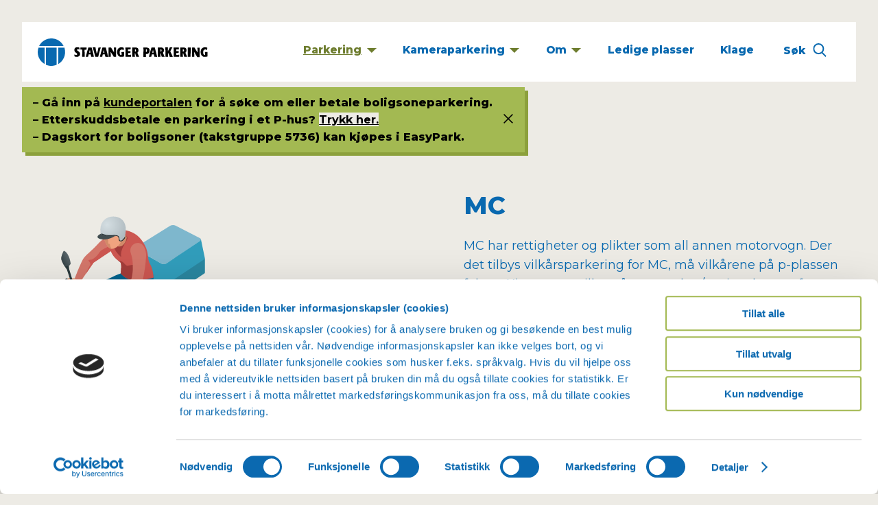

--- FILE ---
content_type: text/html; charset=UTF-8
request_url: https://stavanger-parkering.no/parkering/mc/
body_size: 10316
content:
<!doctype html>
<!--[if lt IE 7]>
<html class="no-js ie ie6 lt-ie9 lt-ie8 lt-ie7" lang="nb-NO"> <![endif]-->
<!--[if IE 7]>
<html class="no-js ie ie7 lt-ie9 lt-ie8" lang="nb-NO"> <![endif]-->
<!--[if IE 8]>
<html class="no-js ie ie8 lt-ie9" lang="nb-NO"> <![endif]-->
<!--[if gt IE 8]><!-->
<html class="no-js" lang="nb-NO"> <!--<![endif]-->
<head>
            <!-- Google Tag Manager -->
        <script>(function(w,d,s,l,i){w[l]=w[l]||[];w[l].push({'gtm.start':
                    new Date().getTime(),event:'gtm.js'});var f=d.getElementsByTagName(s)[0],
                j=d.createElement(s),dl=l!='dataLayer'?'&l='+l:'';j.async=true;j.src=
                'https://www.googletagmanager.com/gtm.js?id='+i+dl;f.parentNode.insertBefore(j,f);
            })(window,document,'script','dataLayer','GTM-KXT7TJRS');</script>
        <!-- End Google Tag Manager -->
    
    
    <meta charset="UTF-8"/>

    <title>
                    MC - Stavanger Parkering
            </title>

             <meta name="description" content="Bedre opplevelser">
    
    
    <meta http-equiv="X-UA-Compatible" content="IE=edge">
    <meta name="viewport" content="width=device-width, initial-scale=1.0">

    
    
    <link rel="author" href="https://stavanger-parkering.no/wp-content/themes/grensesnitt/humans.txt"/>

    <link href="https://stavanger-parkering.no/parkering/mc/" hreflang="no" rel="canonical">

    
    <link rel="shortcut icon" href="/favicon.ico" type="image/x-icon">
    <link rel="apple-touch-icon" href="https://stavanger-parkering.no/wp-content/themes/grensesnitt/images/favicons/apple-touch-icon.png">
    <link rel="icon" type="image/png" href="https://stavanger-parkering.no/wp-content/themes/grensesnitt/images/favicons/favicon-64x64.png" sizes="64x64">
    <link rel="icon" type="image/png" href="https://stavanger-parkering.no/wp-content/themes/grensesnitt/images/favicons/favicon-32x32.png" sizes="32x32">
    <link rel="icon" type="image/png" href="https://stavanger-parkering.no/wp-content/themes/grensesnitt/images/favicons/favicon-16x16.png" sizes="16x16">
    <link rel="mask-icon" href="https://stavanger-parkering.no/wp-content/themes/grensesnitt/images/favicons/safari-pinned-tab.svg" color="#5bbad5">

    <link href="https://fonts.googleapis.com/css?family=Montserrat:400,700,800" rel="stylesheet">
    <link rel="stylesheet" href="https://unpkg.com/flickity@2/dist/flickity.min.css">

    <meta name='robots' content='index, follow, max-image-preview:large, max-snippet:-1, max-video-preview:-1' />

	<!-- This site is optimized with the Yoast SEO plugin v26.8 - https://yoast.com/product/yoast-seo-wordpress/ -->
	<title>MC - Stavanger Parkering</title>
	<link rel="canonical" href="https://stavanger-parkering.no/parkering/mc/" />
	<meta property="og:locale" content="nb_NO" />
	<meta property="og:type" content="article" />
	<meta property="og:title" content="MC - Stavanger Parkering" />
	<meta property="og:description" content="MC MC har rettigheter og plikter som all annen motorvogn. Der det tilbys vilkårsparkering for MC, må vilkårene på p-plassen følges. Kjøretøyet stilles på oppmerket/anvist plass og fører betaler p-avgift der dette kreves. Parkeringsvilkårene er de samme for moped, motorsykkel og firehjult mopedbil som for øvrige kjøretøy, og det gis ikke betalingsfritak eller tillatelse til [&hellip;]" />
	<meta property="og:url" content="https://stavanger-parkering.no/parkering/mc/" />
	<meta property="og:site_name" content="Stavanger Parkering" />
	<meta property="article:modified_time" content="2025-08-27T10:41:29+00:00" />
	<meta name="twitter:card" content="summary_large_image" />
	<meta name="twitter:label1" content="Ansl. lesetid" />
	<meta name="twitter:data1" content="1 minutt" />
	<script type="application/ld+json" class="yoast-schema-graph">{"@context":"https://schema.org","@graph":[{"@type":"WebPage","@id":"https://stavanger-parkering.no/parkering/mc/","url":"https://stavanger-parkering.no/parkering/mc/","name":"MC - Stavanger Parkering","isPartOf":{"@id":"https://stavanger-parkering.no/#website"},"primaryImageOfPage":{"@id":"https://stavanger-parkering.no/parkering/mc/#primaryimage"},"image":{"@id":"https://stavanger-parkering.no/parkering/mc/#primaryimage"},"thumbnailUrl":"https://stavanger-parkering.no/wp-content/uploads/2019/04/mc.svg","datePublished":"2019-02-21T10:46:36+00:00","dateModified":"2025-08-27T10:41:29+00:00","breadcrumb":{"@id":"https://stavanger-parkering.no/parkering/mc/#breadcrumb"},"inLanguage":"nb-NO","potentialAction":[{"@type":"ReadAction","target":["https://stavanger-parkering.no/parkering/mc/"]}]},{"@type":"ImageObject","inLanguage":"nb-NO","@id":"https://stavanger-parkering.no/parkering/mc/#primaryimage","url":"https://stavanger-parkering.no/wp-content/uploads/2019/04/mc.svg","contentUrl":"https://stavanger-parkering.no/wp-content/uploads/2019/04/mc.svg","width":172,"height":200},{"@type":"BreadcrumbList","@id":"https://stavanger-parkering.no/parkering/mc/#breadcrumb","itemListElement":[{"@type":"ListItem","position":1,"name":"Hjem","item":"https://stavanger-parkering.no/"},{"@type":"ListItem","position":2,"name":"Parkering","item":"https://stavanger-parkering.no/parkering/"},{"@type":"ListItem","position":3,"name":"MC"}]},{"@type":"WebSite","@id":"https://stavanger-parkering.no/#website","url":"https://stavanger-parkering.no/","name":"Stavanger Parkering","description":"Bedre opplevelser","publisher":{"@id":"https://stavanger-parkering.no/#organization"},"potentialAction":[{"@type":"SearchAction","target":{"@type":"EntryPoint","urlTemplate":"https://stavanger-parkering.no/?s={search_term_string}"},"query-input":{"@type":"PropertyValueSpecification","valueRequired":true,"valueName":"search_term_string"}}],"inLanguage":"nb-NO"},{"@type":"Organization","@id":"https://stavanger-parkering.no/#organization","name":"Stavanger Parkering","url":"https://stavanger-parkering.no/","logo":{"@type":"ImageObject","inLanguage":"nb-NO","@id":"https://stavanger-parkering.no/#/schema/logo/image/","url":"https://stavanger-parkering.no/wp-content/uploads/2019/11/stavanger-parkering-logo.png","contentUrl":"https://stavanger-parkering.no/wp-content/uploads/2019/11/stavanger-parkering-logo.png","width":500,"height":87,"caption":"Stavanger Parkering"},"image":{"@id":"https://stavanger-parkering.no/#/schema/logo/image/"}}]}</script>
	<!-- / Yoast SEO plugin. -->


<style id='wp-img-auto-sizes-contain-inline-css' type='text/css'>
img:is([sizes=auto i],[sizes^="auto," i]){contain-intrinsic-size:3000px 1500px}
/*# sourceURL=wp-img-auto-sizes-contain-inline-css */
</style>
<style id='wp-block-library-inline-css' type='text/css'>
:root{--wp-block-synced-color:#7a00df;--wp-block-synced-color--rgb:122,0,223;--wp-bound-block-color:var(--wp-block-synced-color);--wp-editor-canvas-background:#ddd;--wp-admin-theme-color:#007cba;--wp-admin-theme-color--rgb:0,124,186;--wp-admin-theme-color-darker-10:#006ba1;--wp-admin-theme-color-darker-10--rgb:0,107,160.5;--wp-admin-theme-color-darker-20:#005a87;--wp-admin-theme-color-darker-20--rgb:0,90,135;--wp-admin-border-width-focus:2px}@media (min-resolution:192dpi){:root{--wp-admin-border-width-focus:1.5px}}.wp-element-button{cursor:pointer}:root .has-very-light-gray-background-color{background-color:#eee}:root .has-very-dark-gray-background-color{background-color:#313131}:root .has-very-light-gray-color{color:#eee}:root .has-very-dark-gray-color{color:#313131}:root .has-vivid-green-cyan-to-vivid-cyan-blue-gradient-background{background:linear-gradient(135deg,#00d084,#0693e3)}:root .has-purple-crush-gradient-background{background:linear-gradient(135deg,#34e2e4,#4721fb 50%,#ab1dfe)}:root .has-hazy-dawn-gradient-background{background:linear-gradient(135deg,#faaca8,#dad0ec)}:root .has-subdued-olive-gradient-background{background:linear-gradient(135deg,#fafae1,#67a671)}:root .has-atomic-cream-gradient-background{background:linear-gradient(135deg,#fdd79a,#004a59)}:root .has-nightshade-gradient-background{background:linear-gradient(135deg,#330968,#31cdcf)}:root .has-midnight-gradient-background{background:linear-gradient(135deg,#020381,#2874fc)}:root{--wp--preset--font-size--normal:16px;--wp--preset--font-size--huge:42px}.has-regular-font-size{font-size:1em}.has-larger-font-size{font-size:2.625em}.has-normal-font-size{font-size:var(--wp--preset--font-size--normal)}.has-huge-font-size{font-size:var(--wp--preset--font-size--huge)}.has-text-align-center{text-align:center}.has-text-align-left{text-align:left}.has-text-align-right{text-align:right}.has-fit-text{white-space:nowrap!important}#end-resizable-editor-section{display:none}.aligncenter{clear:both}.items-justified-left{justify-content:flex-start}.items-justified-center{justify-content:center}.items-justified-right{justify-content:flex-end}.items-justified-space-between{justify-content:space-between}.screen-reader-text{border:0;clip-path:inset(50%);height:1px;margin:-1px;overflow:hidden;padding:0;position:absolute;width:1px;word-wrap:normal!important}.screen-reader-text:focus{background-color:#ddd;clip-path:none;color:#444;display:block;font-size:1em;height:auto;left:5px;line-height:normal;padding:15px 23px 14px;text-decoration:none;top:5px;width:auto;z-index:100000}html :where(.has-border-color){border-style:solid}html :where([style*=border-top-color]){border-top-style:solid}html :where([style*=border-right-color]){border-right-style:solid}html :where([style*=border-bottom-color]){border-bottom-style:solid}html :where([style*=border-left-color]){border-left-style:solid}html :where([style*=border-width]){border-style:solid}html :where([style*=border-top-width]){border-top-style:solid}html :where([style*=border-right-width]){border-right-style:solid}html :where([style*=border-bottom-width]){border-bottom-style:solid}html :where([style*=border-left-width]){border-left-style:solid}html :where(img[class*=wp-image-]){height:auto;max-width:100%}:where(figure){margin:0 0 1em}html :where(.is-position-sticky){--wp-admin--admin-bar--position-offset:var(--wp-admin--admin-bar--height,0px)}@media screen and (max-width:600px){html :where(.is-position-sticky){--wp-admin--admin-bar--position-offset:0px}}

/*# sourceURL=wp-block-library-inline-css */
</style><style id='wp-block-image-inline-css' type='text/css'>
.wp-block-image>a,.wp-block-image>figure>a{display:inline-block}.wp-block-image img{box-sizing:border-box;height:auto;max-width:100%;vertical-align:bottom}@media not (prefers-reduced-motion){.wp-block-image img.hide{visibility:hidden}.wp-block-image img.show{animation:show-content-image .4s}}.wp-block-image[style*=border-radius] img,.wp-block-image[style*=border-radius]>a{border-radius:inherit}.wp-block-image.has-custom-border img{box-sizing:border-box}.wp-block-image.aligncenter{text-align:center}.wp-block-image.alignfull>a,.wp-block-image.alignwide>a{width:100%}.wp-block-image.alignfull img,.wp-block-image.alignwide img{height:auto;width:100%}.wp-block-image .aligncenter,.wp-block-image .alignleft,.wp-block-image .alignright,.wp-block-image.aligncenter,.wp-block-image.alignleft,.wp-block-image.alignright{display:table}.wp-block-image .aligncenter>figcaption,.wp-block-image .alignleft>figcaption,.wp-block-image .alignright>figcaption,.wp-block-image.aligncenter>figcaption,.wp-block-image.alignleft>figcaption,.wp-block-image.alignright>figcaption{caption-side:bottom;display:table-caption}.wp-block-image .alignleft{float:left;margin:.5em 1em .5em 0}.wp-block-image .alignright{float:right;margin:.5em 0 .5em 1em}.wp-block-image .aligncenter{margin-left:auto;margin-right:auto}.wp-block-image :where(figcaption){margin-bottom:1em;margin-top:.5em}.wp-block-image.is-style-circle-mask img{border-radius:9999px}@supports ((-webkit-mask-image:none) or (mask-image:none)) or (-webkit-mask-image:none){.wp-block-image.is-style-circle-mask img{border-radius:0;-webkit-mask-image:url('data:image/svg+xml;utf8,<svg viewBox="0 0 100 100" xmlns="http://www.w3.org/2000/svg"><circle cx="50" cy="50" r="50"/></svg>');mask-image:url('data:image/svg+xml;utf8,<svg viewBox="0 0 100 100" xmlns="http://www.w3.org/2000/svg"><circle cx="50" cy="50" r="50"/></svg>');mask-mode:alpha;-webkit-mask-position:center;mask-position:center;-webkit-mask-repeat:no-repeat;mask-repeat:no-repeat;-webkit-mask-size:contain;mask-size:contain}}:root :where(.wp-block-image.is-style-rounded img,.wp-block-image .is-style-rounded img){border-radius:9999px}.wp-block-image figure{margin:0}.wp-lightbox-container{display:flex;flex-direction:column;position:relative}.wp-lightbox-container img{cursor:zoom-in}.wp-lightbox-container img:hover+button{opacity:1}.wp-lightbox-container button{align-items:center;backdrop-filter:blur(16px) saturate(180%);background-color:#5a5a5a40;border:none;border-radius:4px;cursor:zoom-in;display:flex;height:20px;justify-content:center;opacity:0;padding:0;position:absolute;right:16px;text-align:center;top:16px;width:20px;z-index:100}@media not (prefers-reduced-motion){.wp-lightbox-container button{transition:opacity .2s ease}}.wp-lightbox-container button:focus-visible{outline:3px auto #5a5a5a40;outline:3px auto -webkit-focus-ring-color;outline-offset:3px}.wp-lightbox-container button:hover{cursor:pointer;opacity:1}.wp-lightbox-container button:focus{opacity:1}.wp-lightbox-container button:focus,.wp-lightbox-container button:hover,.wp-lightbox-container button:not(:hover):not(:active):not(.has-background){background-color:#5a5a5a40;border:none}.wp-lightbox-overlay{box-sizing:border-box;cursor:zoom-out;height:100vh;left:0;overflow:hidden;position:fixed;top:0;visibility:hidden;width:100%;z-index:100000}.wp-lightbox-overlay .close-button{align-items:center;cursor:pointer;display:flex;justify-content:center;min-height:40px;min-width:40px;padding:0;position:absolute;right:calc(env(safe-area-inset-right) + 16px);top:calc(env(safe-area-inset-top) + 16px);z-index:5000000}.wp-lightbox-overlay .close-button:focus,.wp-lightbox-overlay .close-button:hover,.wp-lightbox-overlay .close-button:not(:hover):not(:active):not(.has-background){background:none;border:none}.wp-lightbox-overlay .lightbox-image-container{height:var(--wp--lightbox-container-height);left:50%;overflow:hidden;position:absolute;top:50%;transform:translate(-50%,-50%);transform-origin:top left;width:var(--wp--lightbox-container-width);z-index:9999999999}.wp-lightbox-overlay .wp-block-image{align-items:center;box-sizing:border-box;display:flex;height:100%;justify-content:center;margin:0;position:relative;transform-origin:0 0;width:100%;z-index:3000000}.wp-lightbox-overlay .wp-block-image img{height:var(--wp--lightbox-image-height);min-height:var(--wp--lightbox-image-height);min-width:var(--wp--lightbox-image-width);width:var(--wp--lightbox-image-width)}.wp-lightbox-overlay .wp-block-image figcaption{display:none}.wp-lightbox-overlay button{background:none;border:none}.wp-lightbox-overlay .scrim{background-color:#fff;height:100%;opacity:.9;position:absolute;width:100%;z-index:2000000}.wp-lightbox-overlay.active{visibility:visible}@media not (prefers-reduced-motion){.wp-lightbox-overlay.active{animation:turn-on-visibility .25s both}.wp-lightbox-overlay.active img{animation:turn-on-visibility .35s both}.wp-lightbox-overlay.show-closing-animation:not(.active){animation:turn-off-visibility .35s both}.wp-lightbox-overlay.show-closing-animation:not(.active) img{animation:turn-off-visibility .25s both}.wp-lightbox-overlay.zoom.active{animation:none;opacity:1;visibility:visible}.wp-lightbox-overlay.zoom.active .lightbox-image-container{animation:lightbox-zoom-in .4s}.wp-lightbox-overlay.zoom.active .lightbox-image-container img{animation:none}.wp-lightbox-overlay.zoom.active .scrim{animation:turn-on-visibility .4s forwards}.wp-lightbox-overlay.zoom.show-closing-animation:not(.active){animation:none}.wp-lightbox-overlay.zoom.show-closing-animation:not(.active) .lightbox-image-container{animation:lightbox-zoom-out .4s}.wp-lightbox-overlay.zoom.show-closing-animation:not(.active) .lightbox-image-container img{animation:none}.wp-lightbox-overlay.zoom.show-closing-animation:not(.active) .scrim{animation:turn-off-visibility .4s forwards}}@keyframes show-content-image{0%{visibility:hidden}99%{visibility:hidden}to{visibility:visible}}@keyframes turn-on-visibility{0%{opacity:0}to{opacity:1}}@keyframes turn-off-visibility{0%{opacity:1;visibility:visible}99%{opacity:0;visibility:visible}to{opacity:0;visibility:hidden}}@keyframes lightbox-zoom-in{0%{transform:translate(calc((-100vw + var(--wp--lightbox-scrollbar-width))/2 + var(--wp--lightbox-initial-left-position)),calc(-50vh + var(--wp--lightbox-initial-top-position))) scale(var(--wp--lightbox-scale))}to{transform:translate(-50%,-50%) scale(1)}}@keyframes lightbox-zoom-out{0%{transform:translate(-50%,-50%) scale(1);visibility:visible}99%{visibility:visible}to{transform:translate(calc((-100vw + var(--wp--lightbox-scrollbar-width))/2 + var(--wp--lightbox-initial-left-position)),calc(-50vh + var(--wp--lightbox-initial-top-position))) scale(var(--wp--lightbox-scale));visibility:hidden}}
/*# sourceURL=https://stavanger-parkering.no/wp-includes/blocks/image/style.min.css */
</style>
<style id='wp-block-separator-inline-css' type='text/css'>
@charset "UTF-8";.wp-block-separator{border:none;border-top:2px solid}:root :where(.wp-block-separator.is-style-dots){height:auto;line-height:1;text-align:center}:root :where(.wp-block-separator.is-style-dots):before{color:currentColor;content:"···";font-family:serif;font-size:1.5em;letter-spacing:2em;padding-left:2em}.wp-block-separator.is-style-dots{background:none!important;border:none!important}
/*# sourceURL=https://stavanger-parkering.no/wp-includes/blocks/separator/style.min.css */
</style>
<style id='global-styles-inline-css' type='text/css'>
:root{--wp--preset--aspect-ratio--square: 1;--wp--preset--aspect-ratio--4-3: 4/3;--wp--preset--aspect-ratio--3-4: 3/4;--wp--preset--aspect-ratio--3-2: 3/2;--wp--preset--aspect-ratio--2-3: 2/3;--wp--preset--aspect-ratio--16-9: 16/9;--wp--preset--aspect-ratio--9-16: 9/16;--wp--preset--color--black: #000000;--wp--preset--color--cyan-bluish-gray: #abb8c3;--wp--preset--color--white: #ffffff;--wp--preset--color--pale-pink: #f78da7;--wp--preset--color--vivid-red: #cf2e2e;--wp--preset--color--luminous-vivid-orange: #ff6900;--wp--preset--color--luminous-vivid-amber: #fcb900;--wp--preset--color--light-green-cyan: #7bdcb5;--wp--preset--color--vivid-green-cyan: #00d084;--wp--preset--color--pale-cyan-blue: #8ed1fc;--wp--preset--color--vivid-cyan-blue: #0693e3;--wp--preset--color--vivid-purple: #9b51e0;--wp--preset--gradient--vivid-cyan-blue-to-vivid-purple: linear-gradient(135deg,rgb(6,147,227) 0%,rgb(155,81,224) 100%);--wp--preset--gradient--light-green-cyan-to-vivid-green-cyan: linear-gradient(135deg,rgb(122,220,180) 0%,rgb(0,208,130) 100%);--wp--preset--gradient--luminous-vivid-amber-to-luminous-vivid-orange: linear-gradient(135deg,rgb(252,185,0) 0%,rgb(255,105,0) 100%);--wp--preset--gradient--luminous-vivid-orange-to-vivid-red: linear-gradient(135deg,rgb(255,105,0) 0%,rgb(207,46,46) 100%);--wp--preset--gradient--very-light-gray-to-cyan-bluish-gray: linear-gradient(135deg,rgb(238,238,238) 0%,rgb(169,184,195) 100%);--wp--preset--gradient--cool-to-warm-spectrum: linear-gradient(135deg,rgb(74,234,220) 0%,rgb(151,120,209) 20%,rgb(207,42,186) 40%,rgb(238,44,130) 60%,rgb(251,105,98) 80%,rgb(254,248,76) 100%);--wp--preset--gradient--blush-light-purple: linear-gradient(135deg,rgb(255,206,236) 0%,rgb(152,150,240) 100%);--wp--preset--gradient--blush-bordeaux: linear-gradient(135deg,rgb(254,205,165) 0%,rgb(254,45,45) 50%,rgb(107,0,62) 100%);--wp--preset--gradient--luminous-dusk: linear-gradient(135deg,rgb(255,203,112) 0%,rgb(199,81,192) 50%,rgb(65,88,208) 100%);--wp--preset--gradient--pale-ocean: linear-gradient(135deg,rgb(255,245,203) 0%,rgb(182,227,212) 50%,rgb(51,167,181) 100%);--wp--preset--gradient--electric-grass: linear-gradient(135deg,rgb(202,248,128) 0%,rgb(113,206,126) 100%);--wp--preset--gradient--midnight: linear-gradient(135deg,rgb(2,3,129) 0%,rgb(40,116,252) 100%);--wp--preset--font-size--small: 13px;--wp--preset--font-size--medium: 20px;--wp--preset--font-size--large: 36px;--wp--preset--font-size--x-large: 42px;--wp--preset--spacing--20: 0.44rem;--wp--preset--spacing--30: 0.67rem;--wp--preset--spacing--40: 1rem;--wp--preset--spacing--50: 1.5rem;--wp--preset--spacing--60: 2.25rem;--wp--preset--spacing--70: 3.38rem;--wp--preset--spacing--80: 5.06rem;--wp--preset--shadow--natural: 6px 6px 9px rgba(0, 0, 0, 0.2);--wp--preset--shadow--deep: 12px 12px 50px rgba(0, 0, 0, 0.4);--wp--preset--shadow--sharp: 6px 6px 0px rgba(0, 0, 0, 0.2);--wp--preset--shadow--outlined: 6px 6px 0px -3px rgb(255, 255, 255), 6px 6px rgb(0, 0, 0);--wp--preset--shadow--crisp: 6px 6px 0px rgb(0, 0, 0);}:where(.is-layout-flex){gap: 0.5em;}:where(.is-layout-grid){gap: 0.5em;}body .is-layout-flex{display: flex;}.is-layout-flex{flex-wrap: wrap;align-items: center;}.is-layout-flex > :is(*, div){margin: 0;}body .is-layout-grid{display: grid;}.is-layout-grid > :is(*, div){margin: 0;}:where(.wp-block-columns.is-layout-flex){gap: 2em;}:where(.wp-block-columns.is-layout-grid){gap: 2em;}:where(.wp-block-post-template.is-layout-flex){gap: 1.25em;}:where(.wp-block-post-template.is-layout-grid){gap: 1.25em;}.has-black-color{color: var(--wp--preset--color--black) !important;}.has-cyan-bluish-gray-color{color: var(--wp--preset--color--cyan-bluish-gray) !important;}.has-white-color{color: var(--wp--preset--color--white) !important;}.has-pale-pink-color{color: var(--wp--preset--color--pale-pink) !important;}.has-vivid-red-color{color: var(--wp--preset--color--vivid-red) !important;}.has-luminous-vivid-orange-color{color: var(--wp--preset--color--luminous-vivid-orange) !important;}.has-luminous-vivid-amber-color{color: var(--wp--preset--color--luminous-vivid-amber) !important;}.has-light-green-cyan-color{color: var(--wp--preset--color--light-green-cyan) !important;}.has-vivid-green-cyan-color{color: var(--wp--preset--color--vivid-green-cyan) !important;}.has-pale-cyan-blue-color{color: var(--wp--preset--color--pale-cyan-blue) !important;}.has-vivid-cyan-blue-color{color: var(--wp--preset--color--vivid-cyan-blue) !important;}.has-vivid-purple-color{color: var(--wp--preset--color--vivid-purple) !important;}.has-black-background-color{background-color: var(--wp--preset--color--black) !important;}.has-cyan-bluish-gray-background-color{background-color: var(--wp--preset--color--cyan-bluish-gray) !important;}.has-white-background-color{background-color: var(--wp--preset--color--white) !important;}.has-pale-pink-background-color{background-color: var(--wp--preset--color--pale-pink) !important;}.has-vivid-red-background-color{background-color: var(--wp--preset--color--vivid-red) !important;}.has-luminous-vivid-orange-background-color{background-color: var(--wp--preset--color--luminous-vivid-orange) !important;}.has-luminous-vivid-amber-background-color{background-color: var(--wp--preset--color--luminous-vivid-amber) !important;}.has-light-green-cyan-background-color{background-color: var(--wp--preset--color--light-green-cyan) !important;}.has-vivid-green-cyan-background-color{background-color: var(--wp--preset--color--vivid-green-cyan) !important;}.has-pale-cyan-blue-background-color{background-color: var(--wp--preset--color--pale-cyan-blue) !important;}.has-vivid-cyan-blue-background-color{background-color: var(--wp--preset--color--vivid-cyan-blue) !important;}.has-vivid-purple-background-color{background-color: var(--wp--preset--color--vivid-purple) !important;}.has-black-border-color{border-color: var(--wp--preset--color--black) !important;}.has-cyan-bluish-gray-border-color{border-color: var(--wp--preset--color--cyan-bluish-gray) !important;}.has-white-border-color{border-color: var(--wp--preset--color--white) !important;}.has-pale-pink-border-color{border-color: var(--wp--preset--color--pale-pink) !important;}.has-vivid-red-border-color{border-color: var(--wp--preset--color--vivid-red) !important;}.has-luminous-vivid-orange-border-color{border-color: var(--wp--preset--color--luminous-vivid-orange) !important;}.has-luminous-vivid-amber-border-color{border-color: var(--wp--preset--color--luminous-vivid-amber) !important;}.has-light-green-cyan-border-color{border-color: var(--wp--preset--color--light-green-cyan) !important;}.has-vivid-green-cyan-border-color{border-color: var(--wp--preset--color--vivid-green-cyan) !important;}.has-pale-cyan-blue-border-color{border-color: var(--wp--preset--color--pale-cyan-blue) !important;}.has-vivid-cyan-blue-border-color{border-color: var(--wp--preset--color--vivid-cyan-blue) !important;}.has-vivid-purple-border-color{border-color: var(--wp--preset--color--vivid-purple) !important;}.has-vivid-cyan-blue-to-vivid-purple-gradient-background{background: var(--wp--preset--gradient--vivid-cyan-blue-to-vivid-purple) !important;}.has-light-green-cyan-to-vivid-green-cyan-gradient-background{background: var(--wp--preset--gradient--light-green-cyan-to-vivid-green-cyan) !important;}.has-luminous-vivid-amber-to-luminous-vivid-orange-gradient-background{background: var(--wp--preset--gradient--luminous-vivid-amber-to-luminous-vivid-orange) !important;}.has-luminous-vivid-orange-to-vivid-red-gradient-background{background: var(--wp--preset--gradient--luminous-vivid-orange-to-vivid-red) !important;}.has-very-light-gray-to-cyan-bluish-gray-gradient-background{background: var(--wp--preset--gradient--very-light-gray-to-cyan-bluish-gray) !important;}.has-cool-to-warm-spectrum-gradient-background{background: var(--wp--preset--gradient--cool-to-warm-spectrum) !important;}.has-blush-light-purple-gradient-background{background: var(--wp--preset--gradient--blush-light-purple) !important;}.has-blush-bordeaux-gradient-background{background: var(--wp--preset--gradient--blush-bordeaux) !important;}.has-luminous-dusk-gradient-background{background: var(--wp--preset--gradient--luminous-dusk) !important;}.has-pale-ocean-gradient-background{background: var(--wp--preset--gradient--pale-ocean) !important;}.has-electric-grass-gradient-background{background: var(--wp--preset--gradient--electric-grass) !important;}.has-midnight-gradient-background{background: var(--wp--preset--gradient--midnight) !important;}.has-small-font-size{font-size: var(--wp--preset--font-size--small) !important;}.has-medium-font-size{font-size: var(--wp--preset--font-size--medium) !important;}.has-large-font-size{font-size: var(--wp--preset--font-size--large) !important;}.has-x-large-font-size{font-size: var(--wp--preset--font-size--x-large) !important;}
/*# sourceURL=global-styles-inline-css */
</style>

<style id='classic-theme-styles-inline-css' type='text/css'>
/*! This file is auto-generated */
.wp-block-button__link{color:#fff;background-color:#32373c;border-radius:9999px;box-shadow:none;text-decoration:none;padding:calc(.667em + 2px) calc(1.333em + 2px);font-size:1.125em}.wp-block-file__button{background:#32373c;color:#fff;text-decoration:none}
/*# sourceURL=/wp-includes/css/classic-themes.min.css */
</style>
<link rel='stylesheet' id='weglot-css-css' href='https://stavanger-parkering.no/wp-content/plugins/weglot/dist/css/front-css.css?ver=5.2' type='text/css' media='all' />
<link rel='stylesheet' id='new-flag-css-css' href='https://stavanger-parkering.no/wp-content/plugins/weglot/dist/css/new-flags.css?ver=5.2' type='text/css' media='all' />
<link rel='stylesheet' id='style-css' href='https://stavanger-parkering.no/wp-content/themes/grensesnitt/style_n3bnz9fv.css' type='text/css' media='all' />
<link rel='stylesheet' id='wp-block-paragraph-css' href='https://stavanger-parkering.no/wp-includes/blocks/paragraph/style.min.css?ver=6.9' type='text/css' media='all' />
<link rel='stylesheet' id='wp-block-media-text-css' href='https://stavanger-parkering.no/wp-includes/blocks/media-text/style.min.css?ver=6.9' type='text/css' media='all' />
<link rel='stylesheet' id='wp-block-heading-css' href='https://stavanger-parkering.no/wp-includes/blocks/heading/style.min.css?ver=6.9' type='text/css' media='all' />
<script type="text/javascript" src="https://stavanger-parkering.no/wp-content/plugins/weglot/dist/front-js.js?ver=5.2" id="wp-weglot-js-js"></script>
<link rel='shortlink' href='https://stavanger-parkering.no/?p=140' />

<link rel="alternate" href="https://stavanger-parkering.no/parkering/mc/" hreflang="no"/>
<link rel="alternate" href="https://stavanger-parkering.no/en/parkering/mc/" hreflang="en"/>
<script type="application/json" id="weglot-data">{"website":"https:\/\/stavanger-parkering.no\/","uid":"c38d78a062","project_slug":"stavanger-parkering","language_from":"no","language_from_custom_flag":null,"language_from_custom_name":null,"excluded_paths":[],"excluded_blocks":[],"custom_settings":{"wp_user_version":"4.2.8","button_style":{"is_dropdown":true,"with_flags":true,"full_name":true,"with_name":true,"custom_css":"","flag_type":"rectangle_mat"},"translate_email":false,"translate_search":false,"translate_amp":false,"switchers":[{"templates":{"name":"default","hash":"095ffb8d22f66be52959023fa4eeb71a05f20f73"},"location":[],"style":{"with_flags":true,"flag_type":"rectangle_mat","with_name":true,"full_name":true,"is_dropdown":true}}]},"pending_translation_enabled":false,"curl_ssl_check_enabled":true,"languages":[{"language_to":"en","custom_code":null,"custom_name":null,"custom_local_name":null,"provider":null,"enabled":true,"automatic_translation_enabled":true,"deleted_at":null,"connect_host_destination":null,"custom_flag":null}],"organization_slug":"w-496da5195a","current_language":"no","switcher_links":{"no":"https:\/\/stavanger-parkering.no\/parkering\/mc\/","en":"https:\/\/stavanger-parkering.no\/en\/parkering\/mc\/"},"original_path":"\/parkering\/mc\/"}</script>

    </head>

<body class="wp-singular page-template-default page page-id-140 page-child parent-pageid-78 wp-theme-grensesnitt lang-no public" data-template="base.twig">

    <a href="#content-section" class="skip-to-main-content-link">Hopp til hovedinnhold</a>

    <!-- Google Tag Manager (noscript) -->
    <noscript>
        <iframe src="https://www.googletagmanager.com/ns.html?id=GTM-KXT7TJRS"
                height="0" width="0" style="display:none;visibility:hidden"></iframe>
    </noscript>
    <!-- End Google Tag Manager (noscript) -->

    <div id="page-top">

    
    <header>

        <div>
            <div id="logo">
                <a href="/" aria-label="Stavanger Parkering"><img src="https://stavanger-parkering.no/wp-content/themes/grensesnitt/images/stavanger-parkering-logo.svg"
                                alt="Stavanger Parkering logo"/></a>
            </div>

            <nav class="menu">
                

    <ul>

                    <li class=" menu-item menu-item-type-post_type menu-item-object-page current-page-ancestor current-menu-ancestor current-menu-parent current-page-parent current_page_parent current_page_ancestor menu-item-89 menu-item-has-children">
                <a target=""
                   href="https://stavanger-parkering.no/parkering/" aria-label="Parkering">
                
                
				<span>
					<span>Parkering</span>

					                        <svg version="1.1" xmlns="http://www.w3.org/2000/svg"
                             xmlns:xlink="http://www.w3.org/1999/xlink" x="0px" y="0px" viewBox="0 0 10.5 5.2"
                             style="enable-background:new 0 0 10.5 5.2;" xml:space="preserve" class="triangle"><style
                                    type="text/css"> .st0 {
                                    fill: #0969B0;
                                } </style><path id="Path_5286" class="st0" d="M0,0h10.5L5.2,5.2L0,0z"/></svg>
                    				</span>
                </a>

                

    <ul>

                    <li class=" menu-item menu-item-type-post_type menu-item-object-page menu-item-133">
                <a target=""
                   href="https://stavanger-parkering.no/parkering/p-hus/" aria-label="P-hus">
                
                                    <div class="icon">
                        <img src="https://stavanger-parkering.no/wp-content/uploads/2019/02/p-hus.svg" alt=""/>                        
                    </div>
                
				<span>
					<span>P-hus</span>

									</span>
                </a>

                

            </li>
                    <li class=" menu-item menu-item-type-post_type menu-item-object-page menu-item-145">
                <a target=""
                   href="https://stavanger-parkering.no/parkering/elbil/" aria-label="Elbil">
                
                                    <div class="icon">
                        <img src="https://stavanger-parkering.no/wp-content/uploads/2019/02/elbil.svg" alt=""/>                        
                    </div>
                
				<span>
					<span>Elbil</span>

									</span>
                </a>

                

            </li>
                    <li class=" menu-item menu-item-type-post_type menu-item-object-page menu-item-146">
                <a target=""
                   href="https://stavanger-parkering.no/parkering/sykkel/" aria-label="Sykkel">
                
                                    <div class="icon">
                        <img src="https://stavanger-parkering.no/wp-content/uploads/2019/04/bike.svg" alt=""/>                        
                    </div>
                
				<span>
					<span>Sykkel</span>

									</span>
                </a>

                

            </li>
                    <li class=" menu-item menu-item-type-post_type menu-item-object-page menu-item-5148">
                <a target=""
                   href="https://stavanger-parkering.no/el-sparkesykkel/" aria-label="El-sparkesykkel">
                
                                    <div class="icon">
                        <img src="https://stavanger-parkering.no/wp-content/uploads/2025/10/elSparkesykkel.svg" alt=""/>                        
                    </div>
                
				<span>
					<span>El-sparkesykkel</span>

									</span>
                </a>

                

            </li>
                    <li class=" menu-item menu-item-type-custom menu-item-object-custom menu-item-729">
                <a target=""
                   href="https://stavanger-parkering.no/parkering/hc/#0" aria-label="HC">
                
                                    <div class="icon">
                        <img src="https://stavanger-parkering.no/wp-content/themes/grensesnitt/images/hc.svg"/>
                    </div>
                
				<span>
					<span>HC</span>

									</span>
                </a>

                

            </li>
                    <li class=" menu-item menu-item-type-post_type menu-item-object-page current-menu-item page_item page-item-140 current_page_item menu-item-143">
                <a target=""
                   href="https://stavanger-parkering.no/parkering/mc/" aria-label="MC">
                
                                    <div class="icon">
                        <img src="https://stavanger-parkering.no/wp-content/uploads/2019/04/mc.svg" alt=""/>                        
                    </div>
                
				<span>
					<span>MC</span>

									</span>
                </a>

                

            </li>
                    <li class=" menu-item menu-item-type-post_type menu-item-object-page menu-item-4965">
                <a target=""
                   href="https://stavanger-parkering.no/parkering/bobilparkering/" aria-label="Bobilparkering">
                
                                    <div class="icon">
                        <img src="https://stavanger-parkering.no/wp-content/uploads/2024/08/bobil_ikon.svg" alt=""/>                        
                    </div>
                
				<span>
					<span>Bobilparkering</span>

									</span>
                </a>

                

            </li>
                    <li class=" menu-item menu-item-type-post_type menu-item-object-page menu-item-454">
                <a target=""
                   href="https://stavanger-parkering.no/parkering/boligsoneparkering/" aria-label="Boligsoner">
                
                                    <div class="icon">
                        <img src="https://stavanger-parkering.no/wp-content/uploads/2019/02/ledig-parkering.svg" alt=""/>                        
                    </div>
                
				<span>
					<span>Boligsoner</span>

									</span>
                </a>

                

            </li>
                    <li class=" menu-item menu-item-type-post_type menu-item-object-page menu-item-142">
                <a target=""
                   href="https://stavanger-parkering.no/parkering/betaling/" aria-label="Betaling">
                
                                    <div class="icon">
                        <img src="https://stavanger-parkering.no/wp-content/uploads/2019/02/betaling.svg" alt=""/>                        
                    </div>
                
				<span>
					<span>Betaling</span>

									</span>
                </a>

                

            </li>
                    <li class=" menu-item menu-item-type-post_type menu-item-object-page menu-item-147">
                <a target=""
                   href="https://stavanger-parkering.no/parkering/prisliste/" aria-label="Prisliste">
                
                                    <div class="icon">
                        <img src="https://stavanger-parkering.no/wp-content/uploads/2019/02/prisliste.svg" alt=""/>                        
                    </div>
                
				<span>
					<span>Prisliste</span>

									</span>
                </a>

                

            </li>
        
        
    </ul>


            </li>
                    <li class=" menu-item menu-item-type-post_type menu-item-object-page menu-item-4137 menu-item-has-children">
                <a target=""
                   href="https://stavanger-parkering.no/kameraparkering/" aria-label="Kameraparkering">
                
                
				<span>
					<span>Kameraparkering</span>

					                        <svg version="1.1" xmlns="http://www.w3.org/2000/svg"
                             xmlns:xlink="http://www.w3.org/1999/xlink" x="0px" y="0px" viewBox="0 0 10.5 5.2"
                             style="enable-background:new 0 0 10.5 5.2;" xml:space="preserve" class="triangle"><style
                                    type="text/css"> .st0 {
                                    fill: #0969B0;
                                } </style><path id="Path_5286" class="st0" d="M0,0h10.5L5.2,5.2L0,0z"/></svg>
                    				</span>
                </a>

                

    <ul>

                    <li class=" menu-item menu-item-type-post_type menu-item-object-page menu-item-4897">
                <a target=""
                   href="https://stavanger-parkering.no/abonnement/" aria-label="Abonnement">
                
                
				<span>
					<span>Abonnement</span>

									</span>
                </a>

                

            </li>
                    <li class=" menu-item menu-item-type-post_type menu-item-object-page menu-item-4138">
                <a target=""
                   href="https://stavanger-parkering.no/kameraparkering/freeflow/" aria-label="FreeFlow">
                
                
				<span>
					<span>FreeFlow</span>

									</span>
                </a>

                

            </li>
                    <li class=" menu-item menu-item-type-post_type menu-item-object-page menu-item-4139">
                <a target=""
                   href="https://stavanger-parkering.no/kameraparkering/paylater/" aria-label="PayLater">
                
                
				<span>
					<span>PayLater</span>

									</span>
                </a>

                

            </li>
                    <li class=" menu-item menu-item-type-custom menu-item-object-custom menu-item-4479">
                <a target=""
                   href="https://ecom.webhost.skidata.com/ecom/portal/home/stavanger_parkering#/profile/payperuse" aria-label="PPU (Betal-per-bruk)">
                
                
				<span>
					<span>PPU (Betal-per-bruk)</span>

									</span>
                </a>

                

            </li>
        
        
    </ul>


            </li>
                    <li class=" menu-item menu-item-type-post_type menu-item-object-page menu-item-86 menu-item-has-children">
                <a target=""
                   href="https://stavanger-parkering.no/om-oss/" aria-label="Om">
                
                
				<span>
					<span>Om</span>

					                        <svg version="1.1" xmlns="http://www.w3.org/2000/svg"
                             xmlns:xlink="http://www.w3.org/1999/xlink" x="0px" y="0px" viewBox="0 0 10.5 5.2"
                             style="enable-background:new 0 0 10.5 5.2;" xml:space="preserve" class="triangle"><style
                                    type="text/css"> .st0 {
                                    fill: #0969B0;
                                } </style><path id="Path_5286" class="st0" d="M0,0h10.5L5.2,5.2L0,0z"/></svg>
                    				</span>
                </a>

                

    <ul>

                    <li class=" menu-item menu-item-type-post_type menu-item-object-page menu-item-488">
                <a target=""
                   href="https://stavanger-parkering.no/om-oss/administrasjon/" aria-label="Administrasjon">
                
                
				<span>
					<span>Administrasjon</span>

									</span>
                </a>

                

            </li>
                    <li class=" menu-item menu-item-type-custom menu-item-object-custom menu-item-529">
                <a target=""
                   href="https://stavanger-parkering.no/tillatelser/#arrangement" aria-label="Arrangement">
                
                
				<span>
					<span>Arrangement</span>

									</span>
                </a>

                

            </li>
                    <li class=" menu-item menu-item-type-post_type menu-item-object-page menu-item-3352">
                <a target=""
                   href="https://stavanger-parkering.no/bildeling/" aria-label="Bildeling">
                
                
				<span>
					<span>Bildeling</span>

									</span>
                </a>

                

            </li>
                    <li class=" menu-item menu-item-type-post_type menu-item-object-page menu-item-518">
                <a target=""
                   href="https://stavanger-parkering.no/om-oss/dokumenter-og-filer/" aria-label="Dokumenter og filer">
                
                
				<span>
					<span>Dokumenter og filer</span>

									</span>
                </a>

                

            </li>
                    <li class=" menu-item menu-item-type-post_type menu-item-object-page menu-item-504">
                <a target=""
                   href="https://stavanger-parkering.no/om-oss/kontakt/" aria-label="Kontakt">
                
                
				<span>
					<span>Kontakt</span>

									</span>
                </a>

                

            </li>
                    <li class=" menu-item menu-item-type-post_type menu-item-object-page menu-item-505">
                <a target=""
                   href="https://stavanger-parkering.no/om-oss/styret/" aria-label="Styret">
                
                
				<span>
					<span>Styret</span>

									</span>
                </a>

                

            </li>
        
        
    </ul>


            </li>
                    <li class=" menu-item menu-item-type-post_type menu-item-object-page menu-item-4136">
                <a target=""
                   href="https://stavanger-parkering.no/ledig/" aria-label="Ledige plasser">
                
                
				<span>
					<span>Ledige plasser</span>

									</span>
                </a>

                

            </li>
                    <li class=" menu-item menu-item-type-post_type menu-item-object-page menu-item-85">
                <a target=""
                   href="https://stavanger-parkering.no/klage/" aria-label="Klage">
                
                
				<span>
					<span>Klage</span>

									</span>
                </a>

                

            </li>
        
                    <li class="search">
                <a href="/?s=" aria-label="Søk">
                    <span class="search-text">Søk</span>
                    <svg xmlns="http://www.w3.org/2000/svg" xmlns:xlink="http://www.w3.org/1999/xlink" width="19.148"
                         height="19.655" viewBox="0 0 19.148 19.655" class="search-icon">
                        <defs>
                            <clipPath id="clip-path">
                                <path id="Path_3" data-name="Path 3" d="M0,0H19.148V-19.655H0Z" fill="none"/>
                            </clipPath>
                        </defs>
                        <g id="Group_186" data-name="Group 186" transform="translate(0 19.655)">
                            <g id="Group_185" data-name="Group 185" clip-path="url(#clip-path)">
                                <g id="Group_183" data-name="Group 183" transform="translate(12.791 -6.357)">
                                    <path id="Path_1" data-name="Path 1" d="M0,0,5.65,5.65" fill="none" stroke="#0869af"
                                          stroke-width="2"/>
                                </g>
                                <g id="Group_184" data-name="Group 184" transform="translate(7.932 -4.792)">
                                    <path id="Path_2" data-name="Path 2"
                                          d="M0,0A6.932,6.932,0,0,0,6.932-6.932,6.932,6.932,0,0,0,0-13.863,6.932,6.932,0,0,0-6.932-6.932,6.932,6.932,0,0,0,0,0Z"
                                          fill="none" stroke="#0869af" stroke-width="2"/>
                                </g>
                            </g>
                        </g>
                    </svg>
                </a>
            </li>
        
    </ul>


            </nav>

            <div id="nav-icon">
                <span></span>
                <span></span>
                <span></span>
                <span></span>
            </div>
        </div>

    </header>

            <div id="info-container">
            <div>
                                    <div id="status-info">
                        <div>
                            <div class="content"><p>&#8211; Gå inn på <a href="https://permit-eu.caleaccess.com/calepermitcustomerportal/Stavanger">kundeportalen</a> for å søke om eller betale boligsoneparkering.</p>
<p>&#8211; Etterskuddsbetale en parkering i et P-hus? <a style="background-color: #edebe5;" href="https://stavanger-parkering.no/kameraparkering/paylater/">Trykk her.</a><br />
&#8211; Dagskort for boligsoner (takstgruppe 5736) kan kjøpes i EasyPark.</p>
</div>
                            <span><a href="#" class="close-info" aria-label="Status info"><img src="https://stavanger-parkering.no/wp-content/themes/grensesnitt/images/close.svg" alt="Lukk"/></a></span>
                        </div>
                    </div>
                
                <div id="map-info">
                    <div>
                        <div class="content"></div>
                        <span>
                        <a href="#" class="close-info" aria-label="Lukk info"><img src="https://stavanger-parkering.no/wp-content/themes/grensesnitt/images/close.svg" alt="Lukk"/></a>
                    </span>
                    </div>
                </div>
            </div>
        </div>
    
     

</div>


<section id="content-section">
    
    <div id="content-wrapper" class="">

            
        
<div class="wp-block-media-text alignwide is-stacked-on-mobile"><figure class="wp-block-media-text__media"><img loading="lazy" decoding="async" width="172" height="200" src="https://stavanger-parkering.no/wp-content/uploads/2019/04/mc.svg" alt="" class="wp-image-889 size-full"/></figure><div class="wp-block-media-text__content">
<p class="has-large-font-size"><strong>MC</strong></p>



<p>MC har rettigheter og plikter som all annen motorvogn. Der det tilbys vilkårsparkering for MC, må vilkårene på p-plassen følges. Kjøretøyet stilles på oppmerket/anvist plass og fører betaler p-avgift der dette kreves. </p>



<p>Parkeringsvilkårene er de samme for moped, motorsykkel og firehjult mopedbil som for øvrige kjøretøy, og det gis ikke betalingsfritak eller tillatelse til å parkere utenom oppmerkede felt.</p>



<p><em>Vis kart over&nbsp;<a aria-label="MC-plasser (åpner i en ny fane)" href="https://stavanger-parkering.no/?kart=mc" target="_blank" rel="noreferrer noopener">MC-plasser</a>.</em></p>
</div></div>



<p>NB: Dersom det ikke er ledig på anvist MC-plass, må fører parkere kjøretøyet på avgiftsbelagt p-plass jfr. <a href="https://lovdata.no/dokument/SF/forskrift/2016-03-18-260#KAPITTEL_7" data-unsp-sanitized="clean">parkeringsforskrift § 31, 2. ledd</a>.</p>



<hr class="wp-block-separator has-css-opacity"/>



<h3 class="wp-block-heading has-text-align-center"><strong>Skilt 552 med underskilt 807.7</strong></h3>


<div class="wp-block-image is-style-default">
<figure class="aligncenter size-medium"><img loading="lazy" decoding="async" width="300" height="300" src="https://stavanger-parkering.no/wp-content/uploads/2020/02/552_0-300x300.jpg" alt="" class="wp-image-2030" srcset="https://stavanger-parkering.no/wp-content/uploads/2020/02/552_0-300x300.jpg 300w, https://stavanger-parkering.no/wp-content/uploads/2020/02/552_0-1024x1024.jpg 1024w, https://stavanger-parkering.no/wp-content/uploads/2020/02/552_0-150x150.jpg 150w, https://stavanger-parkering.no/wp-content/uploads/2020/02/552_0-768x768.jpg 768w, https://stavanger-parkering.no/wp-content/uploads/2020/02/552_0.jpg 1508w" sizes="auto, (max-width: 300px) 100vw, 300px" /></figure>
</div>


<p class="has-text-align-center"> Skilt 552 angir at parkering er tillatt på plassen. </p>


<div class="wp-block-image is-style-default">
<figure class="aligncenter size-medium"><img loading="lazy" decoding="async" width="300" height="156" src="https://stavanger-parkering.no/wp-content/uploads/2020/02/807_7-300x156.jpg" alt="" class="wp-image-2031" srcset="https://stavanger-parkering.no/wp-content/uploads/2020/02/807_7-300x156.jpg 300w, https://stavanger-parkering.no/wp-content/uploads/2020/02/807_7-1024x533.jpg 1024w, https://stavanger-parkering.no/wp-content/uploads/2020/02/807_7-768x400.jpg 768w, https://stavanger-parkering.no/wp-content/uploads/2020/02/807_7.jpg 1507w" sizes="auto, (max-width: 300px) 100vw, 300px" /></figure>
</div>


<p class="has-text-align-center"> Underskilt 807.7 angir hvilken kjøretøygruppe plassen er reservert for; <strong>Tohjuls</strong> motorsykkel med og uten sidevogn og <strong>tohjuls</strong> moped</p>


        <section class="feedback">

    <div>

        <h3>Fant du ikke det du lette etter?</h3>

        <form class="feedback-form" action="/" method="get">
            <input type="search" class="feedback-search" name="s" placeholder="Søk i alt innholdet vårt..."/>
            <input type="submit" class="link-button green submit" value="Søk"/>
        </form>

    </div>

</section>

    </div>

</section>


            
<footer>

    <div id="van" class="illustration"><img src="https://stavanger-parkering.no/wp-content/themes/grensesnitt/images/van.png" alt="Varebil som kjører"/></div>
    <div id="people-1" class="illustration"><img src="https://stavanger-parkering.no/wp-content/themes/grensesnitt/images/people1.png" alt="Mennesker i Stavanger sentrum"/></div>
    <div id="people-2" class="illustration"><img src="https://stavanger-parkering.no/wp-content/themes/grensesnitt/images/people2.png" alt="Mennesker i Stavanger sentrum"/></div>

    <div id="footer-content">

        <div class="legal">
            <p><a href="https://stavanger-parkering.no/personvern/">Personvernerklæring</a></p>
<p><a href="https://stavanger-parkering.no/ansvarsfraskrivelse/">Ansvarsfraskrivelse</a></p>
<p><a href="https://stavanger-parkering.no/klage/">Klage</a></p>
<p><a href="https://uustatus.no/nb/erklaringer/publisert/ea6bcb5c-97d1-486c-81dc-b58c9705b9e9">Tilgjengelighetserklæring (Bokmål)</a></p>
<p>&nbsp;</p>

        </div>

        <div class="address">
            <p><strong>Her finner du oss</strong><br />
<a href="https://goo.gl/maps/FdTFZXHiXes5SydU7">St. Olavsgate 6, 4005 Stavanger</a></p>
<p><strong>Brukertorget åpningstider</strong><br />
Man-fre 09:00 &#8211; 14:30</p>

        </div>

        <div class="apps">
            <p><a href="mailto:post@stavanger-parkering.no">post@stavanger-parkering.no</a><br />
<a href="tel:+4751507672">+47 51 50 76 72</a><br />
<strong>Org.nr.</strong> 974782766</p>

        </div>

        <div class="footer-logo">
            <img src="https://stavanger-parkering.no/wp-content/themes/grensesnitt/images/stavanger-parkering-logo-white.svg" alt="Stavanger Parkering logo" />
        </div>

    </div>

    <img src="https://stavanger-parkering.no/wp-content/themes/grensesnitt/images/boat.png" id="footer-boat" alt="Båt" />

</footer>
    
<script type="speculationrules">
{"prefetch":[{"source":"document","where":{"and":[{"href_matches":"/*"},{"not":{"href_matches":["/wp-*.php","/wp-admin/*","/wp-content/uploads/*","/wp-content/*","/wp-content/plugins/*","/wp-content/themes/grensesnitt/*","/*\\?(.+)"]}},{"not":{"selector_matches":"a[rel~=\"nofollow\"]"}},{"not":{"selector_matches":".no-prefetch, .no-prefetch a"}}]},"eagerness":"conservative"}]}
</script>
<script type="text/javascript" src="https://stavanger-parkering.no/wp-content/themes/grensesnitt/site_n3bnz9fv.js" id="scripts-js"></script>


<script> var language = 'no';</script>

<script src="https://maps.googleapis.com/maps/api/js?key=AIzaSyBdnh0NUUgqXwkqSuTqRnIwUND79rnzMVM&callback=initMap&libraries=geometry"
        async defer></script>
<!-- <script src="https://maps.googleapis.com/maps/api/js?key=&callback=initMap"
        async defer></script> -->
<!--Weglot 5.2--><aside data-wg-notranslate="" class="country-selector weglot-dropdown close_outside_click closed weglot-default wg-" tabindex="0" aria-expanded="false" aria-label="Language selected: Norwegian"><input id="wg6981186be57f46.542531171770068075428" class="weglot_choice" type="checkbox" name="menu"/><label data-l="no" tabindex="-1" for="wg6981186be57f46.542531171770068075428" class="wgcurrent wg-li weglot-lang weglot-language weglot-flags flag-0 wg-no" data-code-language="wg-no" data-name-language="Norsk"><span class="wglanguage-name">Norsk</span></label><ul role="none"><li data-l="en" class="wg-li weglot-lang weglot-language weglot-flags flag-0 wg-en" data-code-language="en" role="option"><a title="Language switcher : English" class="weglot-language-en" role="option" data-wg-notranslate="" href="https://stavanger-parkering.no/en/parkering/mc/">English</a></li></ul></aside> </body>
</html>


--- FILE ---
content_type: text/css; charset=UTF-8
request_url: https://stavanger-parkering.no/wp-content/themes/grensesnitt/style_n3bnz9fv.css
body_size: 8897
content:
/*! normalize.css v7.0.0 | MIT License | github.com/necolas/normalize.css */html{line-height:1.15;-ms-text-size-adjust:100%;-webkit-text-size-adjust:100%}body{margin:0}article,aside,footer,header,nav,section{display:block}h1{font-size:2em;margin:.67em 0}figcaption,figure,main{display:block}figure{margin:1em 40px}hr{box-sizing:content-box;height:0;overflow:visible}pre{font-family:monospace,monospace;font-size:1em}a{background-color:rgba(0,0,0,0);-webkit-text-decoration-skip:objects}abbr[title]{border-bottom:none;text-decoration:underline;text-decoration:underline dotted}b,strong{font-weight:inherit}b,strong{font-weight:bolder}code,kbd,samp{font-family:monospace,monospace;font-size:1em}dfn{font-style:italic}mark{background-color:#ff0;color:#000}small{font-size:80%}sub,sup{font-size:75%;line-height:0;position:relative;vertical-align:baseline}sub{bottom:-0.25em}sup{top:-0.5em}audio,video{display:inline-block}audio:not([controls]){display:none;height:0}img{border-style:none}svg:not(:root){overflow:hidden}button,input,optgroup,select,textarea{font-family:sans-serif;font-size:100%;line-height:1.15;margin:0}button,input{overflow:visible}button,select{text-transform:none}[type=reset],[type=submit],button,html [type=button]{-webkit-appearance:button}[type=button]::-moz-focus-inner,[type=reset]::-moz-focus-inner,[type=submit]::-moz-focus-inner,button::-moz-focus-inner{border-style:none;padding:0}[type=button]:-moz-focusring,[type=reset]:-moz-focusring,[type=submit]:-moz-focusring,button:-moz-focusring{outline:1px dotted ButtonText}fieldset{padding:.35em .75em .625em}legend{box-sizing:border-box;color:inherit;display:table;max-width:100%;padding:0;white-space:normal}progress{display:inline-block;vertical-align:baseline}textarea{overflow:auto}[type=checkbox],[type=radio]{box-sizing:border-box;padding:0}[type=number]::-webkit-inner-spin-button,[type=number]::-webkit-outer-spin-button{height:auto}[type=search]{-webkit-appearance:textfield;outline-offset:-2px}[type=search]::-webkit-search-cancel-button,[type=search]::-webkit-search-decoration{-webkit-appearance:none}::-webkit-file-upload-button{-webkit-appearance:button;font:inherit}details,menu{display:block}summary{display:list-item}canvas{display:inline-block}template{display:none}[hidden]{display:none}*{box-sizing:border-box}html{-moz-osx-font-smoothing:grayscale;-webkit-font-smoothing:antialiased}body{background-color:#edebe5;font-family:Montserrat,sans-serif;font-size:18px}body .skip-to-main-content-link{position:absolute;left:-9999px;z-index:9999999;padding:1em;background-color:#fff;color:#0969b0;opacity:0}body .skip-to-main-content-link:focus{left:50%;transform:translateX(-50%);opacity:1}body #content-section{flex-grow:1;z-index:1}body.lang-en #content-section{min-height:90vh}body #content-wrapper>h2:first-child{padding-top:2rem}body #content-wrapper>.wp-block-media-text:first-child{padding-top:1rem}@media(min-width: 600px){body #content-wrapper>h2:first-child{padding-top:4rem}}body p,body ul,body ol{line-height:1.6}body h1,body h2,body h3,body h4,body h5,body h6{font-weight:800;color:#0969b0}body h1{font-size:2.3em}body h2{font-size:2em;margin:1em 0 .5em}body h3{font-size:1.3em;font-weight:800}body ul li,body ol li{margin:.8em 0}body p{margin:1.5em 0}body a,body a:visited{color:#0969b0;font-weight:bold}body a:hover{text-decoration:none}body .hide{display:none}@media(min-width: 600px){body h1{font-size:2.4em}body h2{font-size:2.3em}body h3{font-size:1.4em}}body.public{display:-ms-flexbox;display:flex;-ms-flex-direction:column;flex-direction:column;min-height:100%;min-height:100vh}.link-button.three-d::after,#content-wrapper .wp-block-file a.three-d.wp-block-file__button::after,.article-body .wp-block-file a.three-d.wp-block-file__button::after,.block-editor .wp-block-file a.three-d.wp-block-file__button::after,body a.three-d.wp-block-button__link::after,.link-button.three-d::before,#content-wrapper .wp-block-file a.three-d.wp-block-file__button::before,.article-body .wp-block-file a.three-d.wp-block-file__button::before,.block-editor .wp-block-file a.three-d.wp-block-file__button::before,body a.three-d.wp-block-button__link::before{position:absolute;content:"";transition:all .5s}.link-button-wrapper{position:relative}.link-button,#content-wrapper .wp-block-file a.wp-block-file__button,.article-body .wp-block-file a.wp-block-file__button,.block-editor .wp-block-file a.wp-block-file__button,body a.wp-block-button__link{box-shadow:5px 5px 0 #759ed1;background-color:#0969b0;color:#fff;font-weight:bold;padding:.7em 1em;text-align:center;text-decoration:none}.link-button:hover,#content-wrapper .wp-block-file a.wp-block-file__button:hover,.article-body .wp-block-file a.wp-block-file__button:hover,.block-editor .wp-block-file a.wp-block-file__button:hover,body a.wp-block-button__link:hover{background-color:#1c4c8e}.link-button.large,#content-wrapper .wp-block-file a.large.wp-block-file__button,.article-body .wp-block-file a.large.wp-block-file__button,.block-editor .wp-block-file a.large.wp-block-file__button,body a.large.wp-block-button__link{padding:.9em 1.5em}.link-button.green,#content-wrapper .wp-block-file a.green.wp-block-file__button,.article-body .wp-block-file a.green.wp-block-file__button,.block-editor .wp-block-file a.green.wp-block-file__button,body a.green.wp-block-button__link{box-shadow:5px 5px 0 #8ca03c;background-color:#a3b952;color:#000}.link-button.green:hover,#content-wrapper .wp-block-file a.green.wp-block-file__button:hover,.article-body .wp-block-file a.green.wp-block-file__button:hover,.block-editor .wp-block-file a.green.wp-block-file__button:hover,body a.green.wp-block-button__link:hover{box-shadow:5px 5px 0 #627430;background-color:#8ca03c}.link-button.red,#content-wrapper .wp-block-file a.red.wp-block-file__button,.article-body .wp-block-file a.red.wp-block-file__button,.block-editor .wp-block-file a.red.wp-block-file__button,body a.red.wp-block-button__link{box-shadow:5px 5px 0 #a73935;background-color:#c56058}.link-button.red:hover,#content-wrapper .wp-block-file a.red.wp-block-file__button:hover,.article-body .wp-block-file a.red.wp-block-file__button:hover,.block-editor .wp-block-file a.red.wp-block-file__button:hover,body a.red.wp-block-button__link:hover{box-shadow:5px 5px 0 #943531;background-color:#a73935}.link-button.three-d,#content-wrapper .wp-block-file a.three-d.wp-block-file__button,.article-body .wp-block-file a.three-d.wp-block-file__button,.block-editor .wp-block-file a.three-d.wp-block-file__button,body a.three-d.wp-block-button__link{width:fit-content;box-shadow:none;padding:10px;position:absolute;top:50%;left:50%;transform:translate(-50%, -50%);vertical-align:middle;text-decoration:none;transition:all .5s;background-color:#0969b0;max-width:100%}.link-button.three-d::before,#content-wrapper .wp-block-file a.three-d.wp-block-file__button::before,.article-body .wp-block-file a.three-d.wp-block-file__button::before,.block-editor .wp-block-file a.three-d.wp-block-file__button::before,body a.three-d.wp-block-button__link::before{bottom:-5px;height:5px;width:100%;left:2.5px;transform:skewX(45deg);background-color:#6991c4}.link-button.three-d::after,#content-wrapper .wp-block-file a.three-d.wp-block-file__button::after,.article-body .wp-block-file a.three-d.wp-block-file__button::after,.block-editor .wp-block-file a.three-d.wp-block-file__button::after,body a.three-d.wp-block-button__link::after{right:-5px;height:100%;width:5px;bottom:-2.5px;transform:skewY(45deg);background-color:#759ed1}.link-button.three-d:active,#content-wrapper .wp-block-file a.three-d.wp-block-file__button:active,.article-body .wp-block-file a.three-d.wp-block-file__button:active,.block-editor .wp-block-file a.three-d.wp-block-file__button:active,body a.three-d.wp-block-button__link:active{margin-left:3px;margin-top:3px}.link-button.three-d:active::before,#content-wrapper .wp-block-file a.three-d.wp-block-file__button:active::before,.article-body .wp-block-file a.three-d.wp-block-file__button:active::before,.block-editor .wp-block-file a.three-d.wp-block-file__button:active::before,body a.three-d.wp-block-button__link:active::before{bottom:-2px;height:2px;left:1px}.link-button.three-d:active::after,#content-wrapper .wp-block-file a.three-d.wp-block-file__button:active::after,.article-body .wp-block-file a.three-d.wp-block-file__button:active::after,.block-editor .wp-block-file a.three-d.wp-block-file__button:active::after,body a.three-d.wp-block-button__link:active::after{right:-2px;width:2px;bottom:-1px}.link-button.three-d.green::after,#content-wrapper .wp-block-file a.three-d.green.wp-block-file__button::after,.article-body .wp-block-file a.three-d.green.wp-block-file__button::after,.block-editor .wp-block-file a.three-d.green.wp-block-file__button::after,body a.three-d.green.wp-block-button__link::after{background-color:#8ca03c}.link-button.three-d.green::before,#content-wrapper .wp-block-file a.three-d.green.wp-block-file__button::before,.article-body .wp-block-file a.three-d.green.wp-block-file__button::before,.block-editor .wp-block-file a.three-d.green.wp-block-file__button::before,body a.three-d.green.wp-block-button__link::before{background-color:#8ca03c}@media(min-width: 600px){.link-button.three-d,#content-wrapper .wp-block-file a.three-d.wp-block-file__button,.article-body .wp-block-file a.three-d.wp-block-file__button,.block-editor .wp-block-file a.three-d.wp-block-file__button,body a.three-d.wp-block-button__link{padding:10px 20px}}.font-step-3em{font-size:3em}#content-wrapper{color:#0969b0;margin-top:.5em}#content-wrapper.has-hero{margin-top:360px}@media(min-width: 750px){#content-wrapper.has-hero{margin-top:52vw}}@media(min-width: 1160px){#content-wrapper.has-hero{margin-top:620px}}.block-editor{font-family:Montserrat,sans-serif}.green-table,.parking-garage .pricing-table,#content-wrapper>.wp-block-table,.article-body>.wp-block-table,.block-editor>.wp-block-table{box-shadow:10px 10px 0 #8ca03c;background-color:#6e7d2f;border-spacing:0;border-collapse:collapse;color:#fff;margin-top:2em;padding:1.5em 1.5em .5em;text-align:left}.green-table h3,.parking-garage .pricing-table h3,#content-wrapper>.wp-block-table h3,.article-body>.wp-block-table h3,.block-editor>.wp-block-table h3{color:#fff;font-size:1.2em;font-weight:800;text-align:left;margin:0 0 .5em}.green-table table td,.parking-garage .pricing-table table td,.article-body>.wp-block-table table td,.block-editor>.wp-block-table table td,.green-table.wp-block-table td,.parking-garage .wp-block-table.pricing-table td,#content-wrapper>.wp-block-table td,.article-body>.wp-block-table td,.block-editor>.wp-block-table td{font-size:.9em;border-top:2px solid #fff;padding:1em 1.5em}@media(min-width: 600px){.show-mobile{display:none !important}}.hide-mobile{display:none !important}@media(min-width: 600px){.hide-mobile{display:block !important}}body p,body blockquote{color:#0969b0}body .has-large-font-size{line-height:1;font-size:3em;font-weight:800;margin:.5em 0}body .wp-block-image{box-shadow:7px 4px 25px #999;box-shadow:7px 4px 25px rgba(0,0,0,.3);background-color:#fff;padding:.5em;position:relative}body .wp-block-image img{width:100%;height:auto}body .wp-block-image figcaption{bottom:.5em;background-color:#fff;color:#0969b0;left:.5em;margin:0;padding:1em 1.2em;position:absolute}body hr{border-style:none;margin:5em 0}body hr:nth-of-type(3n + 1){border-style:none;height:4px;background-image:linear-gradient(to right, #fff 50%, transparent 50%),linear-gradient(to right, #fff 50%, transparent 50%),linear-gradient(to bottom, #fff 50%, transparent 50%),linear-gradient(to bottom, #fff 50%, transparent 50%);background-position:left top,left bottom,left top,right top;background-repeat:repeat-x,repeat-x,repeat-y,repeat-y;background-size:26px 4px,26px 4px,4px 26px,4px 26px}body hr:nth-of-type(3n + 2){height:15px;background-image:url(/wp-content/themes/grensesnitt/images/hr-triangle.png)}body hr:nth-of-type(3n){height:23px;background-image:url(/wp-content/themes/grensesnitt/images/hr-dash-solid.png)}body .wp-block-pullquote{border-top:none;border-bottom:none}body .wp-block-quote p{font-size:1.3em;padding:1.5em 3em}body a.wp-block-button__link{box-shadow:5px 5px 0 #8ca03c;background-color:#a3b952;border-radius:0;color:#000;font-size:1em}body a.wp-block-button__link:hover{background-color:#8ca03c;box-shadow:5px 5px 0 #627430}body .wp-block-separator:not(.is-style-wide):not(.is-style-dots){max-width:100%}body.public #content-wrapper.wp-block-media-text__content h1,body.public #content-wrapper .wp-block-media-text__content .wp-block-heading{padding-left:0;padding-right:0}body.public .wp-block-media-text,body.public .wp-block-columns{display:-ms-flexbox;display:flex;-ms-flex-direction:column;flex-direction:column}body.public .wp-block-media-text>figure,body.public .wp-block-columns>figure{width:100%}body.public .wp-block-media-text .wp-block-media-text__content,body.public .wp-block-media-text .wp-block-column,body.public .wp-block-columns .wp-block-media-text__content,body.public .wp-block-columns .wp-block-column{padding:0}body.public .wp-block-media-text .wp-block-media-text__content>ul,body.public .wp-block-media-text .wp-block-media-text__content>ol,body.public .wp-block-media-text .wp-block-column>ul,body.public .wp-block-media-text .wp-block-column>ol,body.public .wp-block-columns .wp-block-media-text__content>ul,body.public .wp-block-columns .wp-block-media-text__content>ol,body.public .wp-block-columns .wp-block-column>ul,body.public .wp-block-columns .wp-block-column>ol{padding-left:0}@media(min-width: 600px){body.public .wp-block-media-text,body.public .wp-block-columns{-ms-flex-direction:row;flex-direction:row;-ms-flex-pack:justify;justify-content:space-between}body.public .wp-block-media-text>figure,body.public .wp-block-media-text .wp-block-media-text__content,body.public .wp-block-media-text .wp-block-column,body.public .wp-block-columns>figure,body.public .wp-block-columns .wp-block-media-text__content,body.public .wp-block-columns .wp-block-column{flex:none;width:47%;margin:0}}#content-wrapper h1,#content-wrapper>h2,#content-wrapper>h3,#content-wrapper>h4,#content-wrapper>h5,#content-wrapper>h6,#content-wrapper>p,#content-wrapper>ul,#content-wrapper>ol,#content-wrapper>blockquote,#content-wrapper>.wp-block-button,#content-wrapper>.wp-block-media-text,#content-wrapper>.wp-block-columns,#content-wrapper>.wp-block-table,#content-wrapper>iframe,.article-body h1,.article-body>h2,.article-body>h3,.article-body>h4,.article-body>h5,.article-body>h6,.article-body>p,.article-body>ul,.article-body>ol,.article-body>blockquote,.article-body>.wp-block-button,.article-body>.wp-block-media-text,.article-body>.wp-block-columns,.article-body>.wp-block-table,.article-body>iframe,.block-editor h1,.block-editor>h2,.block-editor>h3,.block-editor>h4,.block-editor>h5,.block-editor>h6,.block-editor>p,.block-editor>ul,.block-editor>ol,.block-editor>blockquote,.block-editor>.wp-block-button,.block-editor>.wp-block-media-text,.block-editor>.wp-block-columns,.block-editor>.wp-block-table,.block-editor>iframe{padding-left:1.5rem;padding-right:1.5rem}@media(min-width: 600px){#content-wrapper h1,#content-wrapper>h2,#content-wrapper>h3,#content-wrapper>h4,#content-wrapper>h5,#content-wrapper>h6,#content-wrapper>p,#content-wrapper>ul,#content-wrapper>ol,#content-wrapper>blockquote,#content-wrapper>.wp-block-button,#content-wrapper>.wp-block-media-text,#content-wrapper>.wp-block-columns,#content-wrapper>.wp-block-table,#content-wrapper>iframe,.article-body h1,.article-body>h2,.article-body>h3,.article-body>h4,.article-body>h5,.article-body>h6,.article-body>p,.article-body>ul,.article-body>ol,.article-body>blockquote,.article-body>.wp-block-button,.article-body>.wp-block-media-text,.article-body>.wp-block-columns,.article-body>.wp-block-table,.article-body>iframe,.block-editor h1,.block-editor>h2,.block-editor>h3,.block-editor>h4,.block-editor>h5,.block-editor>h6,.block-editor>p,.block-editor>ul,.block-editor>ol,.block-editor>blockquote,.block-editor>.wp-block-button,.block-editor>.wp-block-media-text,.block-editor>.wp-block-columns,.block-editor>.wp-block-table,.block-editor>iframe{padding-left:2rem;padding-right:2rem}}#content-wrapper h1,#content-wrapper>h2,#content-wrapper>h3,#content-wrapper>h4,#content-wrapper>h5,#content-wrapper>h6,#content-wrapper>p,#content-wrapper>ul,#content-wrapper>ol,#content-wrapper>blockquote,#content-wrapper>.wp-block-button,#content-wrapper>.wp-block-media-text,#content-wrapper>.wp-block-columns,#content-wrapper>.wp-block-table,#content-wrapper>iframe,.article-body h1,.article-body>h2,.article-body>h3,.article-body>h4,.article-body>h5,.article-body>h6,.article-body>p,.article-body>ul,.article-body>ol,.article-body>blockquote,.article-body>.wp-block-button,.article-body>.wp-block-media-text,.article-body>.wp-block-columns,.article-body>.wp-block-table,.article-body>iframe,.block-editor h1,.block-editor>h2,.block-editor>h3,.block-editor>h4,.block-editor>h5,.block-editor>h6,.block-editor>p,.block-editor>ul,.block-editor>ol,.block-editor>blockquote,.block-editor>.wp-block-button,.block-editor>.wp-block-media-text,.block-editor>.wp-block-columns,.block-editor>.wp-block-table,.block-editor>iframe{margin-inline:auto}#content-wrapper>iframe,.article-body>iframe,.block-editor>iframe{display:block;max-width:100%}#content-wrapper>.wp-block-table,.article-body>.wp-block-table,.block-editor>.wp-block-table{margin:0 1.5rem 3em 1.5rem}#content-wrapper>.wp-block-table tr:first-child td,.article-body>.wp-block-table tr:first-child td,.block-editor>.wp-block-table tr:first-child td{border-top:none}#content-wrapper>.wp-block-table.wide,.article-body>.wp-block-table.wide,.block-editor>.wp-block-table.wide{overflow-x:auto;width:100%;display:block}#content-wrapper>h3,.article-body>h3,.block-editor>h3{margin-top:3em}#content-wrapper h1,#content-wrapper>h2,#content-wrapper>h3,#content-wrapper>h4,#content-wrapper>h5,#content-wrapper>h6,#content-wrapper>p,#content-wrapper>ul,#content-wrapper>ol,#content-wrapper>blockquote,#content-wrapper>.wp-block-button,.article-body h1,.article-body>h2,.article-body>h3,.article-body>h4,.article-body>h5,.article-body>h6,.article-body>p,.article-body>ul,.article-body>ol,.article-body>blockquote,.article-body>.wp-block-button,.block-editor h1,.block-editor>h2,.block-editor>h3,.block-editor>h4,.block-editor>h5,.block-editor>h6,.block-editor>p,.block-editor>ul,.block-editor>ol,.block-editor>blockquote,.block-editor>.wp-block-button{max-width:750px}#content-wrapper>h2.wide,.article-body>h2.wide,.block-editor>h2.wide{max-width:1300px}#content-wrapper>.wp-block-media-text,#content-wrapper>.wp-block-columns,#content-wrapper>.wp-block-table,.article-body>.wp-block-media-text,.article-body>.wp-block-columns,.article-body>.wp-block-table,.block-editor>.wp-block-media-text,.block-editor>.wp-block-columns,.block-editor>.wp-block-table{max-width:1300px}#content-wrapper>.wp-block-media-text .wp-block-media-text__media img,.article-body>.wp-block-media-text .wp-block-media-text__media img,.block-editor>.wp-block-media-text .wp-block-media-text__media img{max-height:250px;max-width:100%;width:inherit}#content-wrapper .wp-block-file,.article-body .wp-block-file,.block-editor .wp-block-file{display:-ms-flexbox;display:flex;-ms-flex-align:center;align-items:center;-ms-flex-pack:center;justify-content:center}#content-wrapper .wp-block-file a,.article-body .wp-block-file a,.block-editor .wp-block-file a{padding-top:3px}#content-wrapper .wp-block-file a.wp-block-file__button,.article-body .wp-block-file a.wp-block-file__button,.block-editor .wp-block-file a.wp-block-file__button{display:inline-block;clear:both;border-radius:0;margin-left:1.5em;padding-top:.7em}#content-wrapper ul,#content-wrapper ol,.article-body ul,.article-body ol,.block-editor ul,.block-editor ol{color:#0969b0;line-height:1.6}#content-wrapper ul li,#content-wrapper ol li,.article-body ul li,.article-body ol li,.block-editor ul li,.block-editor ol li{margin-left:2em}@media(min-width: 600px){#content-wrapper>.wp-block-media-text .wp-block-media-text__media img,.article-body>.wp-block-media-text .wp-block-media-text__media img,.block-editor>.wp-block-media-text .wp-block-media-text__media img{max-height:400px}#content-wrapper>.wp-block-table,.article-body>.wp-block-table,.block-editor>.wp-block-table{margin-left:2rem;margin-right:2rem}#content-wrapper>.wp-block-media-text.has-media-on-the-right,.article-body>.wp-block-media-text.has-media-on-the-right,.block-editor>.wp-block-media-text.has-media-on-the-right{flex-direction:row-reverse}}@media(min-width: 1300px){#content-wrapper>.wp-block-table,.article-body>.wp-block-table,.block-editor>.wp-block-table{margin-left:auto;margin-right:auto}}header{margin:1.5rem 1.5rem 0;top:0;left:0;right:0}body.admin-bar header{top:46px}@media(min-width: 600px){body.admin-bar header{top:32px}}header>div{background-color:#fff;color:#0969b0;font-size:.85em;font-weight:800;width:100%;max-width:1300px;margin:0 auto;position:relative;padding:0 1.5em;display:-ms-flexbox;display:flex;-ms-flex-pack:justify;justify-content:space-between;-ms-flex-align:center;align-items:center}header a{color:#0969b0;text-decoration:none}header a:hover{text-decoration:underline}header #logo{margin:.5em 0}header #logo img{display:block;height:32px;width:auto}@media(min-width: 600px){header{margin:2rem 2rem 0}}@media(min-width: 600px){header #logo img{height:40px}}@media(min-width: 1300px){header #logo img{height:53px}}.header-image{position:absolute;left:0;top:0;right:0;height:60vw;min-height:450px;max-height:700px;background:no-repeat center center;background-size:cover;text-align:right}.header-image>div{margin:0 auto;max-width:1300px}.header-image .titles{margin:180px 1.5rem;display:inline-block}.header-image .titles h2,.header-image .titles h3{background-color:#fff;padding:1rem;text-align:left;display:table;clear:both}.header-image .titles h2{font-size:2em;margin:0 0 .2em}.header-image .titles h3{font-size:1.2em;margin:0}@media(min-width: 600px){.header-image .titles{margin:30vw 2rem}.header-image .titles h2{font-size:3em}.header-image .titles h3{font-size:1.4em}}@media(min-width: 1300px){.header-image .titles{margin:400px 0}}footer{background:url("/wp-content/themes/grensesnitt/images/footer.png") no-repeat top center;background-size:cover;color:#fff;font-size:.9em;padding:70vw 0 15em;margin-top:30px;position:relative;overflow:visible}body.lang-en footer{margin-top:0;z-index:1}footer p{margin-top:0}footer p,footer a{color:#fff !important}footer .footer-logo{position:relative;z-index:1}footer .footer-logo img{height:45px;width:auto;max-width:100%}footer>div{padding-left:1.5rem;padding-right:1.5rem}@media(min-width: 600px){footer>div{padding-left:2rem;padding-right:2rem}}footer>div{margin:0 auto;max-width:1300px}footer>div>div{margin:3em 0}footer #footer-content{z-index:1;position:relative}footer #footer-boat{position:absolute;right:2em;bottom:0;width:400px;height:auto}body.lang-en footer #footer-boat{bottom:-4em}footer #van,footer #people-1,footer #people-2{position:absolute}footer #van{display:none;left:-2%;top:-2%}footer #van img{width:200px;height:125px}footer #people-1{bottom:75%;right:10%}footer #people-1 img{width:350px;height:225px}footer #people-2{z-index:0;top:0;left:23%}footer #people-2 img{width:150px;height:86px}@media(min-width: 600px){footer{padding-top:25vw;margin-top:60px;padding-bottom:4vw}footer>div{display:-ms-flexbox;display:flex;-ms-flex-pack:justify;justify-content:space-between;flex-wrap:wrap}footer>div>div{margin:1em 0;width:47%}footer #people-1{right:27%}footer #van{display:block;left:0}.home footer #van{display:none}}@media(min-width: 900px){footer{padding-top:20vw;margin-top:80px}footer>div>div{width:30%}}@media(min-width: 1300px){footer{margin-top:6em}footer>div>div{width:initial}}@media(min-width: 1700px){footer #van{top:-30%}.home footer #van{left:6%}}@media(min-width: 1900px){footer #footer-boat{right:initial;left:72%}}@media(min-width: 2000px){.home footer{margin-top:-5vw}.home footer #van{left:10%}}nav:not(.nav-mobile-show){display:none}nav{position:absolute;right:0;top:100%;background-color:#fff;width:100%;z-index:1001}nav ul{list-style:none;margin:0;padding:0}nav ul>li{padding:1em 0;margin:0}nav ul li{display:block;text-align:center}nav ul li a{display:inline-block;font-weight:800;padding:.7em 1em;margin:3px 0}nav ul li ul{display:none;padding:1em;background-color:#fff;z-index:1001}nav ul li ul>li{display:-ms-flexbox;display:flex;-ms-flex-align:center;align-items:center;-ms-flex-pack:center;justify-content:center;-ms-flex-direction:column;flex-direction:column;margin:1em 0;padding:0}nav ul li ul>li .icon{width:100%;text-align:center;margin-top:1em}nav ul li ul>li>a{margin-top:0}nav ul li ul>li img{height:40px;max-width:60px}nav ul li.current-menu-item>a,nav ul li.current-menu-ancestor>a,nav ul li.hover>a{color:#6e7d2f;text-decoration:underline}nav ul li.current-menu-item>a svg.triangle path,nav ul li.current-menu-ancestor>a svg.triangle path,nav ul li.hover>a svg.triangle path{fill:#6e7d2f}nav ul li.hover ul{display:block}nav>ul{padding:0 1em}nav>ul>li>a>span{display:-ms-flexbox;display:flex;-ms-flex-align:center;align-items:center;-ms-flex-pack:center;justify-content:center;padding-bottom:5px}nav>ul li.language svg{height:16px;width:24px}nav>ul svg{margin-left:.5em;height:7px;width:14px}nav>ul svg path,nav>ul svg .st0{fill:#6e7d2f}nav li.search{padding:.7em 0em .7em 1em}nav li.search.hover>a{text-decoration:none}nav li.search.hover .search-text{text-decoration:underline}nav li.search.hover .search-icon path{stroke:#6e7d2f}nav li.search .search-text{display:inline-block;padding-bottom:7px}nav li.search .search-icon{width:20px;height:20px;transform:translateY(4px);text-decoration:none}nav li.search .search-icon path{fill:#fff}@media(min-width: 600px){nav{width:auto}nav ul{align-items:center}nav ul li.search a,nav ul li.language a{padding-left:.3em;padding-right:.3em}nav ul li.language a{padding-right:0}}@media(min-width: 1100px){nav,nav:not(.nav-mobile-show){display:block;position:static}nav>ul,nav:not(.nav-mobile-show)>ul{display:-ms-flexbox;display:flex}nav ul>li,nav:not(.nav-mobile-show) ul>li{display:-ms-flexbox;display:flex;-ms-flex-align:center;align-items:center}nav ul li,nav:not(.nav-mobile-show) ul li{margin-right:.5em}nav ul li:last-child,nav:not(.nav-mobile-show) ul li:last-child{margin-right:0}nav ul li ul,nav:not(.nav-mobile-show) ul li ul{display:none;-ms-flex-pack:justify;-ms-flex-align:end;align-items:flex-end;flex-wrap:wrap;position:absolute;left:0;top:100%;right:0;margin-top:.1em}nav ul li ul>li,nav:not(.nav-mobile-show) ul li ul>li{display:inline-block;margin:0 1em}nav ul li ul>li .icon,nav:not(.nav-mobile-show) ul li ul>li .icon{width:100%;text-align:center}nav ul li ul>li img,nav:not(.nav-mobile-show) ul li ul>li img{height:70px;max-width:75px}nav ul li ul>li>a,nav:not(.nav-mobile-show) ul li ul>li>a{margin-top:.5em}nav ul li.hover>ul,nav:not(.nav-mobile-show) ul li.hover>ul{display:-ms-flexbox;display:flex}#nav-icon{display:none}}#nav-icon{width:20px;height:20px;position:relative;-webkit-transform:rotate(0deg);-moz-transform:rotate(0deg);-o-transform:rotate(0deg);transform:rotate(0deg);-webkit-transition:.5s ease-in-out;-moz-transition:.5s ease-in-out;-o-transition:.5s ease-in-out;transition:.5s ease-in-out;cursor:pointer}#nav-icon span{display:block;position:absolute;height:2px;width:100%;background:#0969b0;border-radius:0px;opacity:1;left:0;-webkit-transform:rotate(0deg);-moz-transform:rotate(0deg);-o-transform:rotate(0deg);transform:rotate(0deg);-webkit-transition:.25s ease-in-out;-moz-transition:.25s ease-in-out;-o-transition:.25s ease-in-out;transition:.25s ease-in-out}#nav-icon span:nth-child(1){top:0px}#nav-icon span:nth-child(2),#nav-icon span:nth-child(3){top:8px}#nav-icon span:nth-child(4){top:16px}#nav-icon.open span:nth-child(1){top:18px;width:0%;left:50%}#nav-icon.open span:nth-child(2){-webkit-transform:rotate(45deg);-moz-transform:rotate(45deg);-o-transform:rotate(45deg);transform:rotate(45deg)}#nav-icon.open span:nth-child(3){-webkit-transform:rotate(-45deg);-moz-transform:rotate(-45deg);-o-transform:rotate(-45deg);transform:rotate(-45deg)}#nav-icon.open span:nth-child(4){top:18px;width:0%;left:50%}.map-mode-button,.search-results-container form button,#map-mode-fullscreen-off,#legend #map-legend-hide button,#legend #map-zoom button,#legend #map-modes button{box-shadow:5px 5px 0 #1c4c8e;background-color:#0969b0;border:2px solid #1c4c8e;color:#fff;font-family:Montserrat,sans-serif;font-weight:800;margin-right:10px;padding:.3em .2em .4em;display:-ms-flexbox;display:flex;-ms-flex-align:center;align-items:center;-ms-flex-pack:center;justify-content:center}.map-mode-button img,.search-results-container form button img,#map-mode-fullscreen-off img,#legend #map-legend-hide button img,#legend #map-zoom button img,#legend #map-modes button img{width:20px;height:auto}.map-mode-button:focus,.search-results-container form button:focus,#map-mode-fullscreen-off:focus,#legend #map-legend-hide button:focus,#legend #map-zoom button:focus,#legend #map-modes button:focus{outline:0}.map-mode-button:hover,.search-results-container form button:hover,#map-mode-fullscreen-off:hover,#legend #map-legend-hide button:hover,#legend #map-zoom button:hover,#legend #map-modes button:hover{cursor:pointer}#map-container{height:100vh;position:absolute;left:0;right:0;top:0}#map-container #map{height:100vh;width:100%}#map-container .gm-style>div>div>div:nth-child(4)>div>div>div{transform:rotateY(10deg) skewY(-10deg)}#map-container .gm-style .gm-style-iw{background-color:#a3b952 !important;border-radius:0;top:0 !important;left:0 !important;padding-top:10px;display:block !important}#map-container .gm-style .gm-style-iw-t::after{background-color:#a3b952}#map-container .gm-style .gm-style-iw-c button img{content:url("/wp-content/themes/grensesnitt/images/close-info-window.svg")}#map-container .gm-style .gm-style-iw-d{overflow:hidden !important}#map-container .gm-style div div div div div div div div{background-color:#a3b952 !important;margin:0;top:0;color:#000}#map-container .gm-style div div div div div div div div a{color:#000;font-weight:bold}#map-container .gm-style h4{color:#000}#map-container #map-bottom-gradient{position:absolute;left:0;bottom:0;right:0;height:150px;background:linear-gradient(to bottom, rgba(255, 255, 255, 0.001), #edebe5);z-index:1;pointer-events:none}#map-container #map-bottom-road{position:absolute;left:0;bottom:0;right:0;height:54.69464063vw;background:url("/wp-content/themes/grensesnitt/images/road-top.png") no-repeat top right;background-size:250vw auto;background-position-x:90%;pointer-events:none}@media(min-width: 600px){#map-container #map-bottom-road{background-size:cover;background-position-x:0;z-index:1;bottom:-15vw}}@media(min-width: 900px){#map-container #map-bottom-road{bottom:-20vw}}@media(min-width: 1300px){#map-container #map-bottom-road{bottom:-57vw}}@media(min-width: 1300px)and (min-height: 1150px){#map-container #map-bottom-road{bottom:-43vw}}@media(max-height: 1150px){#map-container #map-bottom-road{bottom:inherit;top:80vh}}#map-container .info-window{width:250px;padding:.5em 1em 1.5em .5em;font-family:Montserrat,sans-serif}#map-container .info-window h4{font-size:1.5em;margin:0 0 .4em}#map-container .info-window .info{font-size:1.1em}#map-container .info-window p{color:#000;margin:.5em 0}#map-container .info-window p:first-child{margin-top:0}#map-container .info-window p:last-child{margin-bottom:0}#map-info{display:none}#legend{color:#fff;font-size:.8em;font-weight:800;background:#0969b0;position:relative;width:315px;padding:1em 1.75em 2em;z-index:1000;margin-left:1.5rem;box-shadow:7px 4px 25px #999;box-shadow:7px 4px 25px rgba(0,0,0,.3)}@media(min-width: 600px){#legend{margin-left:2rem}}#legend ul#map-legend-options{list-style:none;margin:0;padding:0}#legend ul#map-legend-options li{margin:.8em 0 .4em}#legend ul#map-legend-options li label{display:block;padding:.2em 0;position:relative}#legend ul#map-legend-options li label:hover{cursor:pointer}#legend ul#map-legend-options li input[type=checkbox]{box-shadow:5px 5px 0 #1c4c8e;cursor:pointer;margin-right:.3em;opacity:0;height:20px;width:20px}#legend ul#map-legend-options li .checkmark{box-shadow:5px 5px 0 #1c4c8e;background-color:#0969b0;border:2px solid #1c4c8e;position:absolute;top:4px;left:0;height:20px;width:20px}#legend ul#map-legend-options li input:checked~.checkmark{background-color:#0969b0}#legend ul#map-legend-options li .checkmark:after{content:"";position:absolute;display:none}#legend ul#map-legend-options li input:checked~.checkmark:after{display:block}#legend ul#map-legend-options li .checkmark:after{left:4px;top:1px;width:4px;height:9px;border:solid #fff;border-width:0 3px 3px 0;-webkit-transform:rotate(45deg);-ms-transform:rotate(45deg);transform:rotate(45deg)}#legend #map-search-wrapper{margin-bottom:1em}#legend #map-search-wrapper label{margin-bottom:.5em;display:block}#legend #map-search-wrapper .search-input{position:relative}#legend #map-search-wrapper img{position:absolute;left:10px;top:50%;transform:translateY(-50%)}#legend #map-search{box-shadow:5px 5px 0 #1c4c8e;background-color:#0969b0;color:#fff;font-family:Montserrat,sans-serif;font-weight:800;width:100%;border:2px solid #1c4c8e;height:44px;padding:0 1em 0 2.5em}#legend #map-search::placeholder{color:#fff}#legend #map-search:focus{outline-color:#ddd}#legend #map-modes{display:-ms-flexbox;display:flex;-ms-flex-pack:justify;justify-content:space-between}#legend #map-modes button{width:47%;height:44px}#legend #map-zoom{display:-ms-flexbox;display:flex;margin-top:1em}#legend #map-zoom button{width:44px;height:44px}#legend #map-legend-hide{position:absolute;top:1em;right:1em;width:2em}body.map-embed #legend #map-legend-hide{display:block}#legend #map-legend-hide button{padding-left:.5em;padding-right:.5em}#map-mode-fullscreen-off{display:none;width:36px;height:36px;position:absolute}#map-legend-show{margin-left:-300px;z-index:1000;display:none}#map-legend-show:hover{cursor:pointer}#map-legend-show button{box-shadow:5px 5px 0 #1c4c8e;background-color:#0969b0;border:2px solid #1c4c8e;color:#fff;font-size:.8em;font-family:Montserrat,sans-serif;font-weight:bold;margin:0 0 10px -5px;padding:.3em .2em .4em;width:40px}#map-legend-show button:focus{outline:0}#map-legend-show>div{color:#1c4c8e;font-size:1em;font-weight:800;display:inline-block;transform:translateX(-34%) translateY(230%) rotate(-90deg)}#map-container.map-embed{height:100%;bottom:0}#map-container.map-embed #map-bottom-gradient{display:none}body.map-embed #legend,body.map-embed #map-legend-show{margin-top:4em}#mobile-zoom{width:40px;height:90px;margin-right:2rem;margin-left:auto;margin-bottom:-90px;display:block}#mobile-zoom button{box-shadow:5px 5px 0 #1c4c8e;background-color:#0969b0;border:2px solid #1c4c8e;color:#fff;width:40px;height:40px;font-family:Montserrat,sans-serif;font-weight:800;margin-right:10px;padding:.3em .2em .4em}#mobile-zoom #map-mode-zoom-in{margin-bottom:10px}@media(min-width: 900px){#mobile-zoom{display:none}}body.home{overflow-x:hidden}body.home #page-top{z-index:1000;min-height:100%;min-height:100vh;pointer-events:none}body.home #page-top>*{pointer-events:auto}#info-container{background:none;margin:.5em 1.5rem;font-size:.9em;padding:0;z-index:1}#info-container>div{max-width:1300px;margin:0 auto;padding:0;width:100%}#info-container .info-box,#info-container #status-info,#info-container #map-info{box-shadow:5px 5px 0 #8ca03c;background-color:#a3b952;display:none;padding:.6em 1em;font-weight:800;color:#fff;margin-right:.5em;margin-bottom:.5em;line-height:1.4}#info-container .info-box>div,#info-container #status-info>div,#info-container #map-info>div{display:flex;-ms-flex-align:center;align-items:center}#info-container .info-box .content,#info-container #status-info .content,#info-container #map-info .content{display:inline-block}#info-container .info-box .content p,#info-container #status-info .content p,#info-container #map-info .content p{margin:0;color:#000}#info-container .info-box .content a,#info-container #status-info .content a,#info-container #map-info .content a{color:#000;text-decoration:underline}#info-container .info-box img,#info-container #status-info img,#info-container #map-info img{margin-left:1em;width:14px;filter:invert(1)}#info-container #status-info{display:inline-block}@media(min-width: 600px){#info-container{margin:.5em 2rem}}.homepage{overflow:hidden;margin-top:-15vw}#content-wrapper>div .homepage h2,#content-wrapper>div .homepage h3,#content-wrapper>div .homepage h4{text-align:center}.homepage .shortcuts-container{margin:0 1.5rem;z-index:1;position:relative}@media(min-width: 600px){.homepage .shortcuts-container{margin-left:2rem;margin-right:2rem}}.homepage #vision-container{margin-top:2em;z-index:1;position:relative}.homepage #vision-container h2,.homepage #vision-container h3,.homepage #vision-container p{max-width:60%;margin:0 auto 3rem}.homepage #vision-container h2{font-weight:800;margin-bottom:.5em}.homepage #vision-container h3{font-weight:lighter;font-size:1.1em;margin-bottom:0}@media(min-width: 600px){.homepage #vision-container{margin-top:4em}.homepage #vision-container h2{font-size:3.5em}.homepage #vision-container h3{font-size:1.3em}}@media(min-width: 1300px){.homepage #vision-container{margin-top:17vw}}@media(min-width: 1500px){.homepage #vision-container{margin-top:20vw}}@media(min-width: 768px)and (max-height: 1150px){.homepage #vision-container{margin-top:8em}}.homepage .street{position:relative;margin-top:3em}.homepage .street img#old-lady{width:5%;height:auto;position:absolute;left:18%;top:-11%}.homepage .street img#young-boy{width:4%;height:auto;position:absolute;left:18%;top:3.5%}.homepage .street img.house{width:25%;position:absolute;left:-5%;top:-25%;z-index:1}.homepage .street img.svg-street{width:180%;margin-left:-50%;height:auto}@media(min-width: 600px){.homepage .street img.svg-street{width:100%;margin-left:0}}.homepage h2,.homepage h3,.homepage h4{text-align:center}.homepage #articles-container{position:relative;margin:0 auto}.homepage #articles-container>div{max-width:1200px;margin:0 auto;position:relative}.homepage #articles-container h2{font-weight:800;margin-top:0}.homepage #articles-container h3{font-size:1.5em}.homepage #articles-container .illustration{position:absolute;z-index:-1}.homepage #articles-container #van{display:none;left:-15%;bottom:10%}.homepage #articles-container #van img{width:200px;height:125px}.home .homepage #articles-container #van{display:block}.homepage #articles-container #houses-1{left:100%;top:-6em}.homepage #articles-container #houses-1 img{height:700px;width:auto}.homepage #articles-container #houses-2{right:95%;top:-4em}.homepage #articles-container #houses-2 img{height:700px;width:auto}@media(min-width: 2000px){.homepage #articles-container>div{max-width:1300px;padding-left:0;padding-right:0}}@media(min-width: 600px){.homepage{margin-top:-10em}}@media(min-width: 900px){.homepage #articles-container>div{padding-left:1.5rem;padding-right:1.5rem}}@media(min-width: 900px)and (min-width: 600px){.homepage #articles-container>div{padding-left:2rem;padding-right:2rem}}@media(min-width: 900px){.homepage #articles-container #people-2{top:90%}}@media(min-width: 1300px){.homepage .street img.house{top:-30%}}@media(min-width: 1300px){.homepage{margin-top:-23em}}@media(min-width: 768px)and (max-height: 1150px){.homepage{margin-top:0}}@media(min-width: 1024px)and (max-height: 1150px){.homepage{margin-top:8vw}}@media(min-width: 2000px){.homepage #articles-container{padding-bottom:100px}}.shortcuts{display:-ms-flexbox;display:flex;-ms-flex-pack:center;justify-content:center;flex-wrap:wrap;position:relative;width:100%;max-width:1300px;margin:0 auto}.shortcuts .shortcut{box-shadow:7px 4px 25px #999;box-shadow:7px 4px 25px rgba(0,0,0,.3);font-size:.85em;background-color:#fff;padding:1.5em;margin:1em 0;min-height:250px;display:-ms-flexbox;display:flex;-ms-flex-direction:column;flex-direction:column;-ms-flex-pack:justify;justify-content:space-between;position:relative}.shortcuts .shortcut:nth-child(odd){margin-right:6%}.shortcuts .shortcut .link-button-wrapper{height:4em}.shortcuts .shortcut .icon{display:-ms-flexbox;display:flex;flex-grow:1;-ms-flex-align:center;align-items:center;margin-bottom:1em}.shortcuts .shortcut a{position:absolute;top:0;bottom:0;left:0;right:0}.shortcuts .shortcut span.p-hus{white-space:nowrap}.shortcuts .shortcut img{max-width:180px;margin:0 auto;height:auto;max-height:180px}body.public .shortcuts .shortcut,.block-editor .shortcuts .shortcut{width:47%;height:40vw}@media(min-width: 600px){body.public .shortcuts .shortcut,.block-editor .shortcuts .shortcut{min-height:initial}}@media(min-width: 900px){body.public .shortcuts .shortcut{width:31%;height:28vw;margin-right:3.5%}body.public .shortcuts .shortcut:nth-child(odd){margin-right:3.5%}body.public .shortcuts .shortcut:nth-child(3n){margin-right:0}}@media(min-width: 1300px){body.public .shortcuts .shortcut{width:18%;height:300px;margin-right:2.5%}body.public .shortcuts .shortcut:nth-child(odd){margin-right:2.5%}body.public .shortcuts .shortcut:nth-child(3n){margin-right:2.5%}body.public .shortcuts .shortcut:nth-child(5n){margin-right:0}}@media all and (max-width: 370px){.shortcuts .shortcut{box-shadow:7px 4px 25px #999;box-shadow:7px 4px 25px rgba(0,0,0,.3);padding:1.5em;font-size:.65em}}.block-editor .shortcuts{font-family:Montserrat,sans-serif}.news-articles>div{padding-bottom:20px}.news-articles .font-step-5{font-size:3.5em}.news-articles .article-preview{box-shadow:7px 4px 25px #999;box-shadow:7px 4px 25px rgba(0,0,0,.3);background-color:#fff;padding:2em 2em 3em;text-align:center;margin:1.5em 0;display:-ms-flexbox;display:flex;-ms-flex-direction:column;flex-direction:column;-ms-flex-pack:justify;justify-content:space-between;width:85%;transition:transform .2s;position:relative}.news-articles .article-preview .media{flex-grow:1;display:-ms-flexbox;display:flex;-ms-flex-align:center;align-items:center}.news-articles .article-preview a{position:absolute;top:0;bottom:0;left:0;right:0}.news-articles .article-preview img{height:auto;max-height:180px;width:100%;display:block;object-fit:cover}.news-articles .article-preview h3{font-size:1.8em;text-align:center}.news-articles .article-preview h3 a{color:#0969b0;text-decoration:none;font-weight:800}.news-articles .article-preview .link-button-wrapper{margin-top:2.5em}.news-articles .article-preview a.link-button,.news-articles .article-preview body a.wp-block-button__link,body .news-articles .article-preview a.wp-block-button__link,.news-articles .article-preview #content-wrapper .wp-block-file a.wp-block-file__button,#content-wrapper .wp-block-file .news-articles .article-preview a.wp-block-file__button,.news-articles .article-preview .article-body .wp-block-file a.wp-block-file__button,.article-body .wp-block-file .news-articles .article-preview a.wp-block-file__button,.news-articles .article-preview .block-editor .wp-block-file a.wp-block-file__button,.block-editor .wp-block-file .news-articles .article-preview a.wp-block-file__button{color:#fff;display:inline-block;font-weight:800}.news-articles .flickity-button{background:#a3b952;border-radius:0;color:#fff}.news-articles .flickity-slider .article-preview.is-selected{z-index:1}.news-articles .flickity-slider .article-preview.is-previous,.news-articles .flickity-slider .article-preview:last-child:not(.is-selected):not(.is-previous):not(.is-next){transform:scale(0.75) translateX(110%)}.news-articles .flickity-slider .article-preview.is-next,.news-articles .flickity-slider .article-preview:first-child:not(.is-selected):not(.is-previous):not(.is-next){transform:scale(0.75) translateX(-110%)}@media(min-width: 900px){body.public .news-articles>div{display:-ms-flexbox;display:flex;-ms-flex-pack:justify;justify-content:center}body.public .news-articles .article-preview{width:30%;margin-right:3.33%}body.public .news-articles .article-preview:nth-child(3n),body.public .news-articles .article-preview:last-child{margin-right:0}}.parking-garage-navigation{padding-left:1.5rem;padding-right:1.5rem}@media(min-width: 600px){.parking-garage-navigation{padding-left:2rem;padding-right:2rem}}.parking-garage-navigation{background-color:#a3b952;padding:.8em 0;margin:.5em auto;max-width:1300px;overflow-x:auto;font-size:.8em}.parking-garage-navigation ul{margin:0;padding:0;list-style:none;display:-ms-flexbox;display:flex}.parking-garage-navigation li{margin:0 1em}.parking-garage-navigation a,.parking-garage-navigation a:visited,.parking-garage-navigation a:active,.parking-garage-navigation a:focus{color:#000;white-space:nowrap}.parking-garage{padding-left:1.5rem;padding-right:1.5rem}@media(min-width: 600px){.parking-garage{padding-left:2rem;padding-right:2rem}}.parking-garage{max-width:1300px;margin:8em auto}.parking-garage:first-of-type{margin-top:2em}.parking-garage>div{width:100%}.parking-garage .image{box-shadow:7px 4px 25px #999;box-shadow:7px 4px 25px rgba(0,0,0,.3);background-color:#fff;padding:.5em}.parking-garage .image img{width:100%;height:auto}.parking-garage .info{margin-top:2em;text-align:center}.parking-garage .info h2{margin-top:0;font-size:1.8em}.parking-garage .pricing-table .info-row{padding-top:1em;padding-bottom:1em;border-top:2px solid #fff}.parking-garage .pricing-table p{width:100%;margin:.2em 0;color:#fff;font-size:.9em}.parking-garage .faq{padding:0}@media(min-width: 600px){.parking-garage:first-of-type{margin-top:6em}.parking-garage .info{margin-top:5em;color:#0969b0;text-align:left}.parking-garage .info h2{font-size:3em;text-align:left}.parking-garage .pricing-table{padding:2em 2em 1em}.parking-garage .pricing-table h3{font-size:1.4em}}@media(min-width: 900px){body.public .parking-garage{display:-ms-flexbox;display:flex;-ms-flex-pack:justify;justify-content:space-between;-ms-flex-align:start;align-items:flex-start}body.public .parking-garage:nth-child(even){flex-direction:row-reverse}body.public .parking-garage .image-info{width:50%}body.public .parking-garage .info{margin-top:5em;width:45%}body.public .parking-garage .faq .faq-item{width:100%}}@media(min-width: 1480px){body.public .parking-garage .image{margin-left:-8em;width:100%;width:calc(100% + 8em)}body.public .parking-garage:nth-child(even) .image{margin-left:0;margin-right:-8em}}.faq{padding-left:1.5rem;padding-right:1.5rem}@media(min-width: 600px){.faq{padding-left:2rem;padding-right:2rem}}.faq{max-width:1300px;margin:2em auto}.faq>div{display:-ms-flexbox;display:flex;flex-wrap:wrap;-ms-flex-align:start;align-items:flex-start;-ms-flex-pack:justify;justify-content:space-between}.faq h2{text-align:center}.faq .faq-item{box-shadow:8px 8px 0 #8ca03c}.faq .faq-item.blue{box-shadow:8px 8px 0 #1c4c8e;background-color:#0969b0}.faq .faq-item.blue:hover{background-color:#1c4c8e;box-shadow:8px 8px 0 #173162}.faq .faq-item{background-color:#6e7d2f;margin:1em 0;padding:1.2em 1.5em;width:100%}.faq .faq-item:hover{cursor:pointer}#content-wrapper .faq .faq-item h3,#content-wrapper .faq .faq-item p,#content-wrapper .faq .faq-item a,#content-wrapper .faq .faq-item ul,#content-wrapper .faq .faq-item ol,.editor-styles-wrapper .faq .faq-item h3,.editor-styles-wrapper .faq .faq-item p,.editor-styles-wrapper .faq .faq-item a,.editor-styles-wrapper .faq .faq-item ul,.editor-styles-wrapper .faq .faq-item ol{color:#fff}.faq .faq-item ul,.faq .faq-item ol{padding-left:1em}.faq .faq-item h3{color:#fff;margin:0;font-size:1em;font-weight:800}.faq .faq-item p:first-child{margin-top:0}.faq .faq-item p:last-child{margin-bottom:0}.faq .faq-item .question{display:-ms-flexbox;display:flex;-ms-flex-align:center;align-items:center;-ms-flex-pack:justify;justify-content:space-between}.faq .faq-item .question img{transform:rotate(90deg);margin-left:2em;transition:transform 200ms}.faq .faq-item .answer{border-top:1px solid #fff;display:none;padding-top:1em;margin-top:1em}.faq .faq-item.open .question img{transform:rotate(-90deg)}.faq .faq-item.open .answer{display:block}@media(min-width: 900px){body.public .faq .faq-item{width:48%}}.appeal-types>div{padding-left:1.5rem;padding-right:1.5rem}@media(min-width: 600px){.appeal-types>div{padding-left:2rem;padding-right:2rem}}.appeal-types>div{max-width:750px;margin:3em auto}.appeal-types h3{text-align:center;margin-bottom:1em}.appeal-types .types>div{display:block;margin-bottom:1em}.appeal-types .types>div:last-child{margin-right:0}.appeal-types .types>div a{color:#fff;display:block}@media(min-width: 600px){.appeal-types .types>div{display:inline-block;margin:1.2em 1em 1.2em 0}.appeal-types .types>div a{display:initial}}.videos-block{padding-left:1.5rem;padding-right:1.5rem}@media(min-width: 600px){.videos-block{padding-left:2rem;padding-right:2rem}}.videos-block>div{max-width:900px;margin:1.5em auto;display:flex;flex-wrap:wrap;-ms-flex-pack:justify;justify-content:space-between}.videos-block>div .video{margin:1.5em 0}.videos-block>div .video h3{text-align:center;font-size:1.2em;margin-bottom:0}.videos-block>div .video p{margin:1em 0}.videos-block>div video{width:100%;height:auto}.videos-block>div video::cue{color:#fff;line-height:20px}@media(min-width: 900px){.videos-block .video{width:47%}}.documents>div{padding-left:1.5rem;padding-right:1.5rem}@media(min-width: 600px){.documents>div{padding-left:2rem;padding-right:2rem}}.documents>div{max-width:750px;margin:1em auto}.wp-block-columns .documents>div{padding:0}.documents .row{background-image:linear-gradient(to right, #0969B0 25%, rgba(255, 255, 255, 0) 0%);background-position:bottom;background-size:8px 2px;background-repeat:repeat-x}.documents .row>a{display:-ms-flexbox;display:flex;-ms-flex-align:center;align-items:center;padding:1em 0}.documents .row .icon{margin-right:1em}.documents .row .icon svg{width:25px;height:auto}.documents .row .title{flex-grow:1;line-height:1.5}.documents .show-more{text-align:center;margin-top:-2em}.documents .show-more>div{background-color:#fff;border:1px solid #0969b0;border-radius:5px;display:inline-block;padding:.3em .8em}.documents .show-more>div a{display:block;text-decoration:none}.infringments{padding-left:1.5rem;padding-right:1.5rem}@media(min-width: 600px){.infringments{padding-left:2rem;padding-right:2rem}}.infringments>div{max-width:1300px;margin:0 auto;padding-top:2rem;display:-ms-flexbox;display:flex;flex-wrap:wrap}.infringments label{display:block;margin-bottom:2em}.infringments .image{width:300px}.infringments .image img{width:100%;height:auto}@media(min-width: 600px){.infringments .image{margin-right:3em}}.infringments select{width:100%;-webkit-appearance:none;border:1px solid #0969b0;padding:.6em .6em}.infringments a#infringement-next{margin-top:1.5em;display:-ms-flexbox;display:flex;-ms-flex-align:center;align-items:center;-ms-flex-pack:center;justify-content:center;padding:.8em 1.5em}.infringments a#infringement-next:hover{cursor:pointer}.infringments a#infringement-next img{margin-left:1em;filter:invert(1)}article.single{max-width:1300px;margin:0 auto;padding-top:2rem}article.single h1{text-align:center}article.single .date{font-size:.9em;text-align:center;margin-bottom:4em}article.single .featured-image{text-align:center;margin:3em 0}article.single .featured-image img{max-height:400px;width:auto}.single.post-type-infringement{padding-left:1.5rem;padding-right:1.5rem}@media(min-width: 600px){.single.post-type-infringement{padding-left:2rem;padding-right:2rem}}.single.post-type-infringement .featured-image{text-align:center}.single.post-type-infringement .featured-image img{width:auto;height:auto;max-height:500px;max-width:100%}.single.post-type-infringement .article-content{max-width:750px;margin:0 auto}.single.post-type-infringement .article-content p{max-width:none;padding:0}.single.post-type-infringement .article-content h2,.single.post-type-infringement .article-content h3{padding:0}.single.post-type-infringement .article-content h3{margin-top:1em}.single.post-type-infringement .actions{display:-ms-flexbox;display:flex;-ms-flex-direction:column;flex-direction:column;margin-top:2em}.single.post-type-infringement .actions a.link-button,.single.post-type-infringement .actions body a.wp-block-button__link,body .single.post-type-infringement .actions a.wp-block-button__link,.single.post-type-infringement .actions #content-wrapper .wp-block-file a.wp-block-file__button,#content-wrapper .wp-block-file .single.post-type-infringement .actions a.wp-block-file__button,.single.post-type-infringement .actions .article-body .wp-block-file a.wp-block-file__button,.article-body .wp-block-file .single.post-type-infringement .actions a.wp-block-file__button,.single.post-type-infringement .actions .block-editor .wp-block-file a.wp-block-file__button,.block-editor .wp-block-file .single.post-type-infringement .actions a.wp-block-file__button{margin:1em 0;display:block;padding:1.2em 1.5em}.single.post-type-infringement .actions a.link-button.cancel,.single.post-type-infringement .actions body a.cancel.wp-block-button__link,body .single.post-type-infringement .actions a.cancel.wp-block-button__link,.single.post-type-infringement .actions #content-wrapper .wp-block-file a.cancel.wp-block-file__button,#content-wrapper .wp-block-file .single.post-type-infringement .actions a.cancel.wp-block-file__button,.single.post-type-infringement .actions .article-body .wp-block-file a.cancel.wp-block-file__button,.article-body .wp-block-file .single.post-type-infringement .actions a.cancel.wp-block-file__button,.single.post-type-infringement .actions .block-editor .wp-block-file a.cancel.wp-block-file__button,.block-editor .wp-block-file .single.post-type-infringement .actions a.cancel.wp-block-file__button{box-shadow:3px 3px 0 #999;background-color:#595959}.single.post-type-infringement .actions a.link-button.cancel img,.single.post-type-infringement .actions body a.cancel.wp-block-button__link img,body .single.post-type-infringement .actions a.cancel.wp-block-button__link img,.single.post-type-infringement .actions #content-wrapper .wp-block-file a.cancel.wp-block-file__button img,#content-wrapper .wp-block-file .single.post-type-infringement .actions a.cancel.wp-block-file__button img,.single.post-type-infringement .actions .article-body .wp-block-file a.cancel.wp-block-file__button img,.article-body .wp-block-file .single.post-type-infringement .actions a.cancel.wp-block-file__button img,.single.post-type-infringement .actions .block-editor .wp-block-file a.cancel.wp-block-file__button img,.block-editor .wp-block-file .single.post-type-infringement .actions a.cancel.wp-block-file__button img{margin-right:1em}.single.post-type-infringement .actions a.link-button.cancel:hover,.single.post-type-infringement .actions body a.cancel.wp-block-button__link:hover,body .single.post-type-infringement .actions a.cancel.wp-block-button__link:hover,.single.post-type-infringement .actions #content-wrapper .wp-block-file a.cancel.wp-block-file__button:hover,#content-wrapper .wp-block-file .single.post-type-infringement .actions a.cancel.wp-block-file__button:hover,.single.post-type-infringement .actions .article-body .wp-block-file a.cancel.wp-block-file__button:hover,.article-body .wp-block-file .single.post-type-infringement .actions a.cancel.wp-block-file__button:hover,.single.post-type-infringement .actions .block-editor .wp-block-file a.cancel.wp-block-file__button:hover,.block-editor .wp-block-file .single.post-type-infringement .actions a.cancel.wp-block-file__button:hover{background-color:#3a3a3a}.single.post-type-infringement .actions a.link-button.next img,.single.post-type-infringement .actions body a.next.wp-block-button__link img,body .single.post-type-infringement .actions a.next.wp-block-button__link img,.single.post-type-infringement .actions #content-wrapper .wp-block-file a.next.wp-block-file__button img,#content-wrapper .wp-block-file .single.post-type-infringement .actions a.next.wp-block-file__button img,.single.post-type-infringement .actions .article-body .wp-block-file a.next.wp-block-file__button img,.article-body .wp-block-file .single.post-type-infringement .actions a.next.wp-block-file__button img,.single.post-type-infringement .actions .block-editor .wp-block-file a.next.wp-block-file__button img,.block-editor .wp-block-file .single.post-type-infringement .actions a.next.wp-block-file__button img{margin-left:1em}.single.post-type-infringement .actions a.link-button h4,.single.post-type-infringement .actions body a.wp-block-button__link h4,body .single.post-type-infringement .actions a.wp-block-button__link h4,.single.post-type-infringement .actions #content-wrapper .wp-block-file a.wp-block-file__button h4,#content-wrapper .wp-block-file .single.post-type-infringement .actions a.wp-block-file__button h4,.single.post-type-infringement .actions .article-body .wp-block-file a.wp-block-file__button h4,.article-body .wp-block-file .single.post-type-infringement .actions a.wp-block-file__button h4,.single.post-type-infringement .actions .block-editor .wp-block-file a.wp-block-file__button h4,.block-editor .wp-block-file .single.post-type-infringement .actions a.wp-block-file__button h4,.single.post-type-infringement .actions a.link-button p,.single.post-type-infringement .actions body a.wp-block-button__link p,body .single.post-type-infringement .actions a.wp-block-button__link p,.single.post-type-infringement .actions #content-wrapper .wp-block-file a.wp-block-file__button p,#content-wrapper .wp-block-file .single.post-type-infringement .actions a.wp-block-file__button p,.single.post-type-infringement .actions .article-body .wp-block-file a.wp-block-file__button p,.article-body .wp-block-file .single.post-type-infringement .actions a.wp-block-file__button p,.single.post-type-infringement .actions .block-editor .wp-block-file a.wp-block-file__button p,.block-editor .wp-block-file .single.post-type-infringement .actions a.wp-block-file__button p{color:#fff;text-align:left;margin:0}.single.post-type-infringement .actions a.link-button h4,.single.post-type-infringement .actions body a.wp-block-button__link h4,body .single.post-type-infringement .actions a.wp-block-button__link h4,.single.post-type-infringement .actions #content-wrapper .wp-block-file a.wp-block-file__button h4,#content-wrapper .wp-block-file .single.post-type-infringement .actions a.wp-block-file__button h4,.single.post-type-infringement .actions .article-body .wp-block-file a.wp-block-file__button h4,.article-body .wp-block-file .single.post-type-infringement .actions a.wp-block-file__button h4,.single.post-type-infringement .actions .block-editor .wp-block-file a.wp-block-file__button h4,.block-editor .wp-block-file .single.post-type-infringement .actions a.wp-block-file__button h4{font-size:1.2em;margin-bottom:.2em}.single.post-type-infringement .actions a.link-button p,.single.post-type-infringement .actions body a.wp-block-button__link p,body .single.post-type-infringement .actions a.wp-block-button__link p,.single.post-type-infringement .actions #content-wrapper .wp-block-file a.wp-block-file__button p,#content-wrapper .wp-block-file .single.post-type-infringement .actions a.wp-block-file__button p,.single.post-type-infringement .actions .article-body .wp-block-file a.wp-block-file__button p,.article-body .wp-block-file .single.post-type-infringement .actions a.wp-block-file__button p,.single.post-type-infringement .actions .block-editor .wp-block-file a.wp-block-file__button p,.block-editor .wp-block-file .single.post-type-infringement .actions a.wp-block-file__button p{font-weight:lighter;font-size:.9em}.single.post-type-infringement .actions a.link-button>div,.single.post-type-infringement .actions body a.wp-block-button__link>div,body .single.post-type-infringement .actions a.wp-block-button__link>div,.single.post-type-infringement .actions #content-wrapper .wp-block-file a.wp-block-file__button>div,#content-wrapper .wp-block-file .single.post-type-infringement .actions a.wp-block-file__button>div,.single.post-type-infringement .actions .article-body .wp-block-file a.wp-block-file__button>div,.article-body .wp-block-file .single.post-type-infringement .actions a.wp-block-file__button>div,.single.post-type-infringement .actions .block-editor .wp-block-file a.wp-block-file__button>div,.block-editor .wp-block-file .single.post-type-infringement .actions a.wp-block-file__button>div{display:-ms-flexbox;display:flex;-ms-flex-align:center;align-items:center}.single.post-type-infringement .actions a.link-button>div>div,.single.post-type-infringement .actions body a.wp-block-button__link>div>div,body .single.post-type-infringement .actions a.wp-block-button__link>div>div,.single.post-type-infringement .actions #content-wrapper .wp-block-file a.wp-block-file__button>div>div,#content-wrapper .wp-block-file .single.post-type-infringement .actions a.wp-block-file__button>div>div,.single.post-type-infringement .actions .article-body .wp-block-file a.wp-block-file__button>div>div,.article-body .wp-block-file .single.post-type-infringement .actions a.wp-block-file__button>div>div,.single.post-type-infringement .actions .block-editor .wp-block-file a.wp-block-file__button>div>div,.block-editor .wp-block-file .single.post-type-infringement .actions a.wp-block-file__button>div>div{flex-grow:1}@media(min-width: 600px){.single.post-type-infringement .actions{-ms-flex-direction:row;flex-direction:row;-ms-flex-pack:justify;justify-content:space-between}}.search-results-container{padding-top:1px;padding-left:1.5rem;padding-right:1.5rem}@media(min-width: 600px){.search-results-container{padding-left:2rem;padding-right:2rem}}.search-results-container>div{max-width:1300px;margin:0 auto}.search-results-container form{margin:1em 0 3em;display:flex}.search-results-container form input{font-family:Montserrat,sans-serif}.search-results-container form input[name=s]{width:100%;box-shadow:5px 5px 0 #1c4c8e;color:#0969b0;font-family:Montserrat,sans-serif;font-weight:800;border:2px solid #1c4c8e;height:44px;padding:0 1em 0 1em}.search-results-container form button{padding-left:1.5em;padding-right:1.5em;margin-left:1em}.search-results-container h2{font-size:1.5em}.search-results-container article{margin:4em 0}.tease{display:flex;flex-direction:column-reverse}.tease a{text-decoration:none}.tease>a{display:block}.tease h3{margin-top:0;line-height:1.4em}.tease h3 a:hover{padding-bottom:5px;box-shadow:inset 0px -2px 0px #0969b0}.tease a.read-more:hover{padding-bottom:5px;box-shadow:inset 0px -2px 0px #0969b0}.tease img{max-height:100px;margin-bottom:.5em}@media(min-width: 600px){.tease{flex-direction:row;justify-content:space-between}.tease img{width:200px;margin-bottom:0;margin-left:2em;max-height:none}}.section-404{padding-left:1.5rem;padding-right:1.5rem}@media(min-width: 600px){.section-404{padding-left:2rem;padding-right:2rem}}.section-404{padding-top:2em;padding-bottom:2em}.section-404>div{max-width:1300px;margin:0 auto;text-align:center;font-size:1.3em}.feedback{text-align:center;margin-top:8em}.feedback>div{padding-left:1.5rem;padding-right:1.5rem}@media(min-width: 600px){.feedback>div{padding-left:2rem;padding-right:2rem}}.feedback>div{max-width:750px;margin:0 auto}.feedback .feedback-form{margin:1em 0;display:flex}.feedback .feedback-form input[type=search],.feedback .feedback-form input[type=submit]{font-family:Montserrat,sans-serif;font-size:1em}.feedback .feedback-form input[type=search]{background:none;border:2px solid #0969b0;display:block;width:100%;padding:.75em 1em}.feedback .feedback-form .submit{margin-left:1rem}body.page-id-82 .feedback{display:none}.spot-wrapper{margin-top:4rem}.spot-wrapper .top-text{text-align:center}.spot-wrapper #spot-list{background-color:#fff;list-style:none;padding-bottom:2rem;padding-top:2rem;font-size:.75rem;padding-left:.5rem;padding-right:.5rem}.spot-wrapper #spot-list li{border-bottom:1px solid #0969b0;padding-bottom:.5rem}.spot-wrapper #spot-list li ul{display:flex;justify-content:space-between;list-style:none;padding-right:.5rem;padding-left:.5rem}.spot-wrapper #spot-list li ul li{padding:0;margin:0;width:33.33%;border:none}.spot-wrapper #spot-list li ul li:last-of-type{text-align:right}.spot-wrapper #spot-list li ul li:nth-of-type(even){text-align:center}.spot-wrapper #spot-list li:last-child{border-bottom:none}@media screen and (min-width: 768px){.spot-wrapper #spot-list{font-size:1rem}}@media screen and (min-width: 1024px){.spot-wrapper{padding-left:1.5rem;padding-right:1.5rem}}@media screen and (min-width: 1024px)and (min-width: 600px){.spot-wrapper{padding-left:2rem;padding-right:2rem}}@media screen and (min-width: 1024px){.spot-wrapper #spot-list{padding-left:1.5rem;padding-right:1.5rem}}@media screen and (min-width: 1024px)and (min-width: 600px){.spot-wrapper #spot-list{padding-left:2rem;padding-right:2rem}}

/*# sourceMappingURL=style.css.map*/

--- FILE ---
content_type: image/svg+xml
request_url: https://stavanger-parkering.no/wp-content/uploads/2024/08/bobil_ikon.svg
body_size: 26461
content:
<?xml version="1.0" encoding="UTF-8"?> <svg xmlns="http://www.w3.org/2000/svg" xmlns:xlink="http://www.w3.org/1999/xlink" viewBox="0 0 196.36 164.99"><defs><style>.cls-1{fill:#bbceeb;}.cls-1,.cls-2,.cls-3,.cls-4,.cls-5,.cls-6,.cls-7,.cls-8,.cls-9,.cls-10,.cls-11,.cls-12,.cls-13,.cls-14,.cls-15,.cls-16,.cls-17,.cls-18,.cls-19,.cls-20,.cls-21,.cls-22,.cls-23,.cls-24,.cls-25,.cls-26,.cls-27,.cls-28,.cls-29,.cls-30,.cls-31,.cls-32,.cls-33,.cls-34,.cls-35,.cls-36,.cls-37{stroke-width:0px;}.cls-2{fill:#757172;}.cls-3{fill:#6d646c;}.cls-4,.cls-9{fill:#2c4152;}.cls-38{filter:url(#luminosity-noclip-7);}.cls-5{fill:#f9e5c0;}.cls-39{filter:url(#luminosity-noclip-5);}.cls-40{opacity:.2;}.cls-40,.cls-9,.cls-41,.cls-42{mix-blend-mode:multiply;}.cls-43{mask:url(#mask-2);}.cls-6{fill:#898485;}.cls-44{isolation:isolate;}.cls-7{fill:#a59fa4;}.cls-8{fill:#dbe3f3;}.cls-45{mask:url(#mask-3);}.cls-9,.cls-41{opacity:.5;}.cls-10{fill:none;}.cls-11{fill:#838080;}.cls-12{fill:#13191c;}.cls-13{fill:#b6b1b5;}.cls-14{fill:#d47d5d;}.cls-15{fill:#eae6e4;}.cls-46{mask:url(#mask-5);}.cls-16{fill:#aba9b0;}.cls-17{fill:#e4e2e4;}.cls-18{fill:#555152;}.cls-19{fill:#77717c;}.cls-20{fill:#686364;}.cls-47{filter:url(#luminosity-noclip-4);}.cls-21{fill:url(#New_Gradient_Swatch_1);}.cls-22{fill:#d1cfcf;opacity:.34;}.cls-23{fill:#212224;}.cls-48{filter:url(#luminosity-noclip-6);}.cls-24{fill:#37313b;}.cls-49{mask:url(#mask-4);}.cls-25{fill:url(#New_Gradient_Swatch_1-2);}.cls-26{fill:#c6d3ec;}.cls-50{mask:url(#mask-6);}.cls-27{fill:#f1c56b;}.cls-28{fill:#9c9899;}.cls-29{fill:#4d5868;}.cls-51{filter:url(#luminosity-noclip);}.cls-30{fill:#fff;}.cls-52{mask:url(#mask-1);}.cls-53{mask:url(#mask);}.cls-31{fill:#bcceea;}.cls-32{fill:#9dacc8;}.cls-33{fill:#857e83;}.cls-34{fill:#434243;}.cls-54{filter:url(#luminosity-noclip-2);}.cls-35{fill:#6d85aa;}.cls-55{filter:url(#luminosity-noclip-3);}.cls-36{fill:#82838d;}.cls-37{fill:#323234;}</style><filter id="luminosity-noclip" x="5.06" y="65.05" width="193.44" height="102.24" color-interpolation-filters="sRGB" filterUnits="userSpaceOnUse"><feFlood flood-color="#fff" result="bg"></feFlood><feBlend in="SourceGraphic" in2="bg"></feBlend></filter><mask id="mask" x="5.06" y="65.05" width="193.44" height="102.24" maskUnits="userSpaceOnUse"><g class="cls-51"><image width="403" height="213" transform="translate(5.06 65.05) scale(.48)" xlink:href="[data-uri]"></image></g></mask><linearGradient id="New_Gradient_Swatch_1" x1="-162.04" y1="134.89" x2="-173.8" y2="150.91" gradientTransform="translate(-37.2) rotate(-180) scale(1 -1)" gradientUnits="userSpaceOnUse"><stop offset="0" stop-color="#323234"></stop><stop offset=".23" stop-color="#585657"></stop><stop offset=".44" stop-color="#747071"></stop><stop offset=".56" stop-color="#7f7a7b"></stop><stop offset=".79" stop-color="#585657"></stop><stop offset="1" stop-color="#323234"></stop></linearGradient><filter id="luminosity-noclip-2" x="117.86" y="138.49" width="12" height="15.84" color-interpolation-filters="sRGB" filterUnits="userSpaceOnUse"><feFlood flood-color="#fff" result="bg"></feFlood><feBlend in="SourceGraphic" in2="bg"></feBlend></filter><mask id="mask-1" x="117.86" y="138.49" width="12" height="15.84" maskUnits="userSpaceOnUse"><g class="cls-54"><image width="25" height="33" transform="translate(117.86 138.49) scale(.48)" xlink:href="[data-uri]"></image></g></mask><filter id="luminosity-noclip-3" x="117.38" y="138.01" width="12.48" height="15.84" color-interpolation-filters="sRGB" filterUnits="userSpaceOnUse"><feFlood flood-color="#fff" result="bg"></feFlood><feBlend in="SourceGraphic" in2="bg"></feBlend></filter><mask id="mask-2" x="117.38" y="138.01" width="12.48" height="15.84" maskUnits="userSpaceOnUse"><g class="cls-55"><image width="26" height="33" transform="translate(117.38 138.01) scale(.48)" xlink:href="[data-uri]"></image></g></mask><filter id="luminosity-noclip-4" x="118.34" y="138.01" width="12.48" height="15.84" color-interpolation-filters="sRGB" filterUnits="userSpaceOnUse"><feFlood flood-color="#fff" result="bg"></feFlood><feBlend in="SourceGraphic" in2="bg"></feBlend></filter><mask id="mask-3" x="118.34" y="138.01" width="12.48" height="15.84" maskUnits="userSpaceOnUse"><g class="cls-47"><image width="26" height="33" transform="translate(118.34 138.01) scale(.48)" xlink:href="[data-uri]"></image></g></mask><linearGradient id="New_Gradient_Swatch_1-2" x1="-83.73" y1="93.07" x2="-93.47" y2="106.35" xlink:href="#New_Gradient_Swatch_1"></linearGradient><filter id="luminosity-noclip-5" x="41.54" y="94.33" width="12.48" height="15.36" color-interpolation-filters="sRGB" filterUnits="userSpaceOnUse"><feFlood flood-color="#fff" result="bg"></feFlood><feBlend in="SourceGraphic" in2="bg"></feBlend></filter><mask id="mask-4" x="41.54" y="94.33" width="12.48" height="15.36" maskUnits="userSpaceOnUse"><g class="cls-39"><image width="26" height="32" transform="translate(41.54 94.33) scale(.48)" xlink:href="[data-uri]"></image></g></mask><filter id="luminosity-noclip-6" x="41.54" y="93.37" width="12.48" height="15.84" color-interpolation-filters="sRGB" filterUnits="userSpaceOnUse"><feFlood flood-color="#fff" result="bg"></feFlood><feBlend in="SourceGraphic" in2="bg"></feBlend></filter><mask id="mask-5" x="41.54" y="93.37" width="12.48" height="15.84" maskUnits="userSpaceOnUse"><g class="cls-48"><image width="26" height="33" transform="translate(41.54 93.37) scale(.48)" xlink:href="[data-uri]"></image></g></mask><filter id="luminosity-noclip-7" x="42.5" y="93.85" width="12" height="15.36" color-interpolation-filters="sRGB" filterUnits="userSpaceOnUse"><feFlood flood-color="#fff" result="bg"></feFlood><feBlend in="SourceGraphic" in2="bg"></feBlend></filter><mask id="mask-6" x="42.5" y="93.85" width="12" height="15.36" maskUnits="userSpaceOnUse"><g class="cls-38"><image width="25" height="32" transform="translate(42.5 93.85) scale(.48)" xlink:href="[data-uri]"></image></g></mask></defs><g class="cls-44"><g id="Layer_1"><g class="cls-40"><path class="cls-36" d="M0,98.07l78.87,54.03,36.47,7.55,27.09.9,45.33-22.67-23.11-14.22-78.85-25.87c-2.39.97-5.24,1.63-8.25,1.82-7.83.49-13.8-2.36-13.34-6.37.26-2.24,2.46-4.36,5.71-5.89,0,0-7.61-5.09-9.56-6.29-2-1.23-19.26-18.72-19.26-18.72L2.22,87.85l-2.22,10.22Z"></path></g><g class="cls-42"><g class="cls-53"><polygon class="cls-36" points="196.36 133.64 141.98 164.99 87.07 133.13 81.17 136.62 56.21 122.13 62.33 118 59.53 116.34 41.16 120.97 7.1 98.87 22.32 99.96 23.77 94.52 80.69 67.32 196.36 133.64"></polygon></g></g><path class="cls-28" d="M180.34,70.77c.19-.38.45-.71.75-.89l3.98-2.54c.67-.38,1.34.17,1.77.5l-.57,3.63c0,.81-.48,6.14-1.08,6.52l-.56.5.06-.51-4.35-7.2Z"></path><path class="cls-34" d="M180.01,79.89v-7.85c0-.42.13-.87.33-1.27l4.35,7.2-.06.51-3.35,2.97c-.57-.46-1.27-.75-1.27-1.56Z"></path><path class="cls-2" d="M180.97,80.63c0,.81.48,1.17,1.08.79l1.65-1.04c.6-.38,3.79-9.53,3.79-10.35,0,0,.05-.58-.1-1.37-.14-.79-.64-1.13-1.24-.75l-4.11,2.7c-.6.38-1.08,1.34-1.08,2.16v7.85Z"></path><path class="cls-34" d="M182.8,79.88c0,.62.37.89.82.6l3.13-2.06c.45-.29.82-1.02.82-1.64v-7.02c0-.62-.37-.89-.82-.6l-3.13,2.06c-.45.29-.82,1.02-.82,1.64v7.02Z"></path><path class="cls-23" d="M116.18,142.6l13.73,5.49s1.96-8.11,1.31-8.76c-.65-.65-10.59-6.41-10.98-6.54-.39-.13-4.71,2.35-4.71,2.35l.65,7.46Z"></path><path class="cls-23" d="M39.92,96.39l14.04,8.63s2.49-10.48,1.83-11.14-10.59-6.41-10.99-6.54c-.39-.13-7.13,1.3-7.13,1.3l2.24,7.75Z"></path><path class="cls-31" d="M138.8,130.89l-7.37-14.9-21.95-38.95L28.29,29.3l2.48-3.54.37-.53h0s80.82,47.7,80.82,47.7l21.88,38.59,8.33,14.24s41.36-23.76,49.24-28.54l.11.07,1.91,4.84v.33s-49.34,29.02-49.34,29.02l-5.28-.59Z"></path><polygon class="cls-8" points="139.24 130.94 139.24 130.89 142.12 125.76 144.52 131.22 144.08 131.48 139.24 130.94"></polygon><polygon class="cls-32" points="144.52 148.65 144.52 131.22 193.42 102.45 193.64 120.68 144.52 148.65"></polygon><polygon class="cls-26" points="139.29 148.54 139.24 148.37 139.24 130.94 144.52 131.22 144.52 148.65 139.29 148.54"></polygon><polygon class="cls-28" points="144.52 148.66 144.52 148.65 193.61 120.53 193.52 118.12 195.28 118.1 195.83 121.66 145.84 150.28 144.52 148.66"></polygon><polygon class="cls-34" points="195.83 121.66 195.91 126.5 145.84 155.99 145.84 150.28 195.83 121.66"></polygon><polygon class="cls-6" points="145.84 150.28 139.84 150.28 139.29 148.54 144.52 148.65 144.52 148.66 145.84 150.28"></polygon><polygon class="cls-2" points="145.84 150.28 145.84 155.99 139.97 155.85 139.97 150.72 139.84 150.28 145.84 150.28"></polygon><path class="cls-30" d="M192.84,112.72v-6.16s-8.21,2.79-9.97,12.17l9.97-6.01Z"></path><path class="cls-30" d="M158.65,132.39l-13.59,7.5.05-6.44s7.08-4.98,13.54-1.06Z"></path><path class="cls-14" d="M117.1,148.82c.05-.04.12-.08.18-.12-.07.04-.13.09-.19.14,0,0,0,0,.02-.01Z"></path><path class="cls-21" d="M124.98,134.2c-1.15.48-3.82,1.96-5.02,2.85-1.99,1.48-.35,6.28,1.05,9.62,1.54,3.68,5.12,10.46,7.49,9.43,1.78-.78,3.72-1.94,4.61-2.54,2.74-1.86,6.34-15.06,4.1-20.4-2.24-5.35-9.17-.24-12.22,1.04Z"></path><path class="cls-34" d="M120.58,136.69c-3.06,1.29-3.72,6.66-1.48,12,2.24,5.35,6.54,8.64,9.6,7.36,3.06-1.28,3.72-6.66,1.48-12-2.24-5.35-6.54-8.64-9.6-7.36Z"></path><path class="cls-11" d="M120.97,136.39c3.06-1.28,7.48,1.88,9.72,7.23,2.09,4.99,1.66,9.99-.89,11.69-.19.09-.33.2-.52.29,2.33-1.9,2.67-6.71.64-11.55-2.21-5.28-6.55-8.41-9.6-7.26.01,0,.5-.33.66-.4Z"></path><g class="cls-52"><path class="cls-37" d="M121.55,140.87c-1.72.72-2.1,3.75-.83,6.77,1.27,3.01,3.69,4.87,5.41,4.15,1.73-.72,2.1-3.75.83-6.77-1.26-3.01-3.69-4.87-5.41-4.15Z"></path></g><g class="cls-43"><path class="cls-37" d="M121.39,140.37c-1.72.72-2.1,3.75-.83,6.77,1.27,3.01,3.69,4.87,5.41,4.15,1.73-.72,2.1-3.75.83-6.77-1.26-3.01-3.69-4.87-5.41-4.15Z"></path></g><g class="cls-45"><path class="cls-37" d="M122.25,140.41c-1.72.72-2.1,3.75-.83,6.77,1.27,3.01,3.69,4.87,5.41,4.15,1.72-.72,2.1-3.75.83-6.77-1.26-3.01-3.69-4.87-5.41-4.15Z"></path></g><path class="cls-16" d="M122.13,140.95c-1.72.72-2.1,3.75-.83,6.77,1.27,3.01,3.69,4.87,5.41,4.15,1.72-.72,2.1-3.75.83-6.77-1.26-3.01-3.69-4.87-5.41-4.15Z"></path><path class="cls-25" d="M48.98,89.84c-1.14.48-3.82,1.96-5.02,2.85-1.99,1.47-.35,6.28,1.05,9.62,1.54,3.68,5.12,10.46,7.49,9.43,1.78-.77,3.72-1.94,4.61-2.54,2.74-1.87,3.72-6.66,1.48-12-2.24-5.34-6.54-8.64-9.6-7.36Z"></path><path class="cls-34" d="M44.58,92.33c-3.06,1.28-3.72,6.66-1.48,12,2.25,5.35,6.54,8.64,9.6,7.36,3.06-1.28,3.72-6.66,1.48-12-2.24-5.34-6.54-8.64-9.6-7.36Z"></path><path class="cls-11" d="M44.97,92.03c3.06-1.28,7.48,1.89,9.72,7.23,2.09,4.99,1.66,9.99-.89,11.69-.19.09-.33.2-.52.29,2.33-1.9,2.67-6.71.64-11.55-2.21-5.28-6.63-8.42-9.68-7.27,0,0,.58-.32.74-.39Z"></path><g class="cls-49"><path class="cls-37" d="M45.55,96.51c-1.72.72-2.1,3.75-.83,6.77,1.27,3.01,3.69,4.87,5.41,4.15,1.72-.72,2.1-3.75.83-6.77-1.26-3.01-3.69-4.87-5.41-4.15Z"></path></g><g class="cls-46"><path class="cls-37" d="M45.39,96c-1.72.72-2.1,3.75-.83,6.77,1.27,3.01,3.69,4.87,5.41,4.15,1.72-.72,2.1-3.75.83-6.77-1.26-3.01-3.69-4.87-5.41-4.15Z"></path></g><g class="cls-50"><path class="cls-37" d="M46.24,96.04c-1.72.72-2.1,3.75-.83,6.77,1.26,3.01,3.69,4.87,5.41,4.15,1.72-.72,2.1-3.75.83-6.77-1.26-3.01-3.69-4.87-5.41-4.15Z"></path></g><path class="cls-16" d="M46.13,96.58c-1.72.72-2.1,3.75-.83,6.77,1.27,3.01,3.69,4.87,5.41,4.15,1.72-.72,2.1-3.75.83-6.77-1.26-3.01-3.69-4.87-5.41-4.15Z"></path><path class="cls-32" d="M25.2,40.88l2.87-11.25.23-.33,81.19,47.73,21.95,38.95,7.81,14.95v17.43s.73,2.35.73,2.35v5.13h-.15s-5.52-2.58-5.52-2.58c.04-2.53-.51-5.43-1.73-8.32-2.93-6.99-8.55-11.3-12.54-9.63-2.34.98-3.6,3.81-3.65,7.39l-58.27-35.19c-.04-2.33-.59-4.96-1.69-7.59-2.86-6.81-8.33-11.01-12.22-9.38-2.17.91-3.39,3.44-3.55,6.68,0,0-8.46-4.9-10.52-6.19s-4.43-6.08-4.43-9.25-.51-40.91-.51-40.91Z"></path><path class="cls-26" d="M191.41,97.22c-7.87,4.78-49.24,28.54-49.24,28.54l-8.22-14.18,49.47-28.83,7.98,14.47Z"></path><polygon class="cls-8" points="111.97 72.93 31.15 25.23 75.61 .31 81.96 0 160.51 45.65 111.98 72.96 111.97 72.93"></polygon><polygon class="cls-1" points="111.98 72.96 160.51 45.65 160.89 45.87 184.59 84.8 135.24 113.53 133.85 111.52 111.98 72.96"></polygon><polygon class="cls-4" points="164.3 53.94 182.33 84.5 136.09 111.51 118.21 79.29 164.3 53.94"></polygon><polygon class="cls-9" points="118.61 80.2 118.21 79.27 164.3 53.92 182.33 84.48 181.38 85.03 163.9 55.29 118.61 80.2"></polygon><polygon class="cls-35" points="118.18 79.34 117.33 78.72 164.29 53.07 183.13 84.96 182.17 84.42 164.18 53.98 118.18 79.34"></polygon><path class="cls-34" d="M159.76,135.68c.14.25.45.33.7.19l20.9-12.49c.24-.14.33-.45.19-.7h0c-.14-.24-.45-.33-.7-.19l-20.9,12.49c-.24.14-.33.45-.19.7h0Z"></path><path class="cls-34" d="M159.76,133.51c.14.25.45.33.7.19l20.9-12.49c.24-.14.33-.45.19-.7h0c-.14-.24-.45-.33-.7-.19l-20.9,12.49c-.24.14-.33.45-.19.7h0Z"></path><path class="cls-34" d="M159.76,131.34c.14.25.45.33.7.19l20.9-12.49c.24-.14.33-.45.19-.7h0c-.14-.24-.45-.33-.7-.19l-20.9,12.49c-.24.14-.33.45-.19.7h0Z"></path><path class="cls-34" d="M159.76,129.17c.14.25.45.33.7.19l20.9-12.49c.24-.14.33-.45.19-.7h0c-.14-.24-.45-.33-.7-.19l-20.9,12.49c-.24.14-.33.45-.19.7h0Z"></path><path class="cls-34" d="M159.76,127c.14.25.45.33.7.19l20.9-12.49c.24-.14.33-.45.19-.7h0c-.14-.24-.45-.33-.7-.19l-20.9,12.49c-.24.14-.33.45-.19.7h0Z"></path><path class="cls-34" d="M159.76,137.72c.14.25.45.33.7.19l20.9-12.49c.24-.14.33-.45.19-.7h0c-.14-.24-.45-.33-.7-.19l-20.9,12.49c-.24.14-.33.45-.19.7h0Z"></path><polygon class="cls-30" points="161.98 145.78 182.19 133.57 182.19 130.29 161.98 142.5 161.98 145.78"></polygon><polygon class="cls-30" points="112.08 72.89 110.65 72.34 133.12 112.49 141.66 127.08 142.17 125.76 133.96 111.53 112.08 72.89"></polygon><polygon class="cls-30" points="31.37 25.02 30.59 25.88 111.95 74.23 112.03 72.91 31.37 25.02"></polygon><polygon class="cls-32" points="116.88 78.89 117.85 79.44 135.7 111.36 135.72 111.34 135.27 112.48 116.88 78.89"></polygon><polygon class="cls-4" points="126.29 112.85 123.1 116.11 101.38 104.09 99.51 97.08 99.25 80.01 113.07 88.25 126.29 112.85"></polygon><polygon class="cls-35" points="101.38 104.09 100.63 104.62 98.75 97.46 98.61 79.06 112.76 87.53 113.13 88.33 99.25 80.1 99.48 97.08 101.38 104.09"></polygon><path class="cls-9" d="M101.4,104.1l21.72,12.03,3.19-3.26-13-24.3-14.05-8.28.21,16.8,1.92,7.01ZM101.88,103.58l-1.74-6.65-.62-15.61,12.7,7.61,13.03,24.26-2.25,2.19-21.12-11.81Z"></path><polygon class="cls-30" points="123.16 116.14 122.54 116.78 100.67 104.61 101.42 104.07 123.16 116.14"></polygon><polygon class="cls-35" points="39.6 66.61 38.9 67.11 39.06 46.1 62.66 60.34 63.01 61.09 39.67 47.08 39.6 66.61"></polygon><polygon class="cls-4" points="62.72 61.02 62.76 79.79 39.54 66.36 39.6 47.06 62.72 61.02"></polygon><g class="cls-41"><polygon class="cls-4" points="39.89 48.3 40.05 47.37 62.91 60.85 62.81 80.13 61.83 79.55 61.9 61.29 39.89 48.3"></polygon></g><polygon class="cls-30" points="62.87 79.86 62.81 80.95 38.84 66.99 39.61 66.44 62.87 79.86"></polygon><polygon class="cls-35" points="68.83 107.8 68.13 108.3 67.85 52.98 68.84 53.56 68.83 107.8"></polygon><polygon class="cls-4" points="91.95 67.21 91.99 120.97 68.87 107.64 68.83 53.59 91.95 67.21"></polygon><g class="cls-41"><polygon class="cls-4" points="67.87 54.29 67.83 52.96 91.91 67.15 92.05 121.32 91.07 120.74 91.14 67.82 67.87 54.29"></polygon></g><polygon class="cls-30" points="92.11 121.05 92.11 122.19 68.08 108.33 68.85 107.78 92.11 121.05"></polygon><polygon class="cls-22" points="90.85 115.4 90.79 119.1 69.86 107.14 72.72 105.47 90.85 115.4"></polygon><polygon class="cls-30" points="183.13 84.9 135.61 112.31 135.61 112.31 136.05 111.18 182.26 84.51 183.13 84.9"></polygon><path class="cls-28" d="M126.93,112.84c-.13-.73-.53-1.31-1.31-1.43-.5-.08-.88.05-1.21.43-.52.59-.15,1.26.45,1.62.17.1.38.17.57.1l1.5-.72Z"></path><path class="cls-34" d="M124.47,112.11c.74.96,2.12-.69,2.48.58.41,1.43-.33,2.21-.86,2.83-.42.49-2.23,1.39-2.79,1.64-1.23.54.12-1.28-.66-2.13,0,0,1.98-2.97,1.82-2.92Z"></path><path class="cls-28" d="M118.17,109.72c.19-.38.45-.71.75-.89l3.98-2.54c.67-.38,1.34.17,1.77.5l-.57,3.63c0,.82-.48,1.78-1.08,2.16l-.56.5.06-.51-4.35-2.85Z"></path><path class="cls-34" d="M117.84,119.04v-8.05c0-.42.13-.87.33-1.27l4.35,2.85-.06.51-3.35,7.53c-.58-.46-1.27-.75-1.27-1.56Z"></path><path class="cls-2" d="M118.8,119.79c0,.82.48,1.17,1.08.79l1.65-1.03c.6-.38,3.79-9.74,3.79-10.55,0,0,.05-.58-.1-1.37-.14-.79-.64-1.13-1.24-.75l-4.11,2.7c-.6.38-1.08,1.34-1.08,2.16v8.05Z"></path><path class="cls-34" d="M120.63,119.03c0,.62.37.89.82.61l3.13-2.06c.45-.29.82-1.02.82-1.64v-7.08c0-.62-.37-.89-.82-.6l-3.13,2.06c-.45.29-.82,1.02-.82,1.64v7.08Z"></path><path class="cls-29" d="M164.98,77.55c-1.58-.36-3.26-.1-4.74.73-1.17.65-2.1,1.59-2.72,2.73-.96,1.8-.99,3.87-.07,5.54.29.52.67.95,1.09,1.34-.32.73-.57,1.38-.73,1.67-.39.73-1.58,1.04-2.53,1.72-2.34,1.67-21.96,12.75-21.96,12.75l2.74,5.48,43.61-25.86-5.48-2.52s-4.38-.22-5.71-1.14c-.79-1.23-2.01-2.1-3.51-2.44ZM158.97,81.87c.47-.87,1.19-1.6,2.09-2.1,1.14-.64,2.43-.84,3.62-.57.86.2,1.58.62,2.11,1.21-1.56.97-5.28,3.84-6.36,4.57-.41.28-.79.79-1.12,1.37-.16-.19-.31-.38-.43-.6-.63-1.15-.6-2.6.09-3.88Z"></path><polygon class="cls-29" points="164.32 57.08 176.5 78.72 169.49 77.08 150.97 68.64 150.97 63.71 164.32 57.08"></polygon><path class="cls-13" d="M18.23,77.02c-.12-.21-.24-.34-.28-.31h0s.04.24.16.45l4.11,7.29c.12.21.24.35.27.3h0s-.03-.24-.15-.45l-4.11-7.28Z"></path><path class="cls-13" d="M16.86,79.48c-.16-.15-.31-.22-.33-.17h0c-.02.06.09.22.25.37l5.37,5.04c.16.14.29.21.32.16h0c.02-.05-.08-.23-.24-.37l-5.36-5.03Z"></path><path class="cls-13" d="M23.49,86.46c-.13-.18-.27-.3-.3-.24h0s.06.23.2.42l4.68,6.45c.13.2.26.3.29.25h0s-.06-.24-.19-.42l-4.67-6.47Z"></path><path class="cls-13" d="M23.18,86.78c-.13-.2-.24-.34-.27-.3h0s.04.25.16.46l4.21,7.13c.13.21.25.34.28.3h0s-.04-.24-.16-.45l-4.22-7.14Z"></path><path class="cls-13" d="M24.64,75.16c.05-.26.05-.48.01-.5h0s-.12.18-.16.43l-1.57,8.99c-.05.27-.04.5,0,.51h0c.05.02.12-.17.16-.43l1.56-8.99Z"></path><path class="cls-13" d="M22.41,85.46c.18-.04.31-.13.31-.19h0c0-.07-.17-.09-.33-.05l-6.11,1.38c-.17.04-.31.12-.3.19h0c.01.06.16.08.33.04l6.11-1.38Z"></path><path class="cls-13" d="M22.48,85.48c.16-.14.27-.29.23-.35h0c-.02-.06-.16,0-.32.13l-5.29,4.59c-.15.13-.26.29-.23.34h0c.02.06.16,0,.31-.14l5.3-4.57Z"></path><path class="cls-13" d="M43.65,105.92c-.17.07-.3.18-.29.24h0c0,.06.16.05.33,0l5.94-2.39c.17-.08.3-.18.29-.24h0c-.01-.07-.16-.06-.33,0l-5.94,2.39Z"></path><path class="cls-13" d="M44.61,108.91c-.15.15-.24.32-.22.38h0c.02.06.16-.02.3-.17l5.08-5.12c.15-.14.24-.31.22-.36h0c-.02-.05-.16.02-.31.17l-5.07,5.12Z"></path><path class="cls-13" d="M50.55,103.07c-.17.1-.29.22-.27.29h0c.02.06.17.03.33-.06l5.77-3.18c.16-.1.29-.21.27-.28h0c-.02-.06-.17-.04-.33.05l-5.77,3.17Z"></path><path class="cls-13" d="M50.57,103.64c-.17.04-.31.13-.3.19h0c0,.06.15.08.33.05l6.11-1.32c.18-.05.31-.13.3-.2h0c0-.06-.15-.09-.33-.05l-6.11,1.32Z"></path><path class="cls-13" d="M45.1,96.09c-.13-.19-.27-.31-.29-.26h0c-.03.05.06.24.18.43l4.57,6.63c.13.19.26.3.3.25h0s-.06-.24-.19-.42l-4.57-6.64Z"></path><path class="cls-13" d="M50.18,104.12c-.03-.28-.08-.49-.13-.47h0s-.05.23-.03.49l.92,9.34c.02.28.08.49.12.48h0s.06-.23.03-.5l-.92-9.33Z"></path><path class="cls-13" d="M50.19,104.01c-.09-.24-.19-.42-.22-.39h0s0,.25.08.49l3.04,8.37c.09.25.19.42.23.38h0s0-.25-.09-.48l-3.04-8.36Z"></path><polygon class="cls-24" points="50.41 80.87 55.9 81.19 55.9 79.68 50.41 79.37 50.41 80.87"></polygon><path class="cls-24" d="M41.59,98.3c-1.71,6.84.63,14.72,5.23,17.57,4.59,2.86,9.72-.39,11.43-7.23,1.71-6.84-.64-14.72-5.23-17.57-4.59-2.86-9.72.39-11.42,7.23ZM42.32,98.85c1.57-6.26,6.25-9.23,10.46-6.61,4.21,2.62,6.36,9.82,4.79,16.09-1.56,6.27-6.25,9.23-10.46,6.62-4.21-2.63-6.35-9.82-4.79-16.09Z"></path><path class="cls-10" d="M52.49,93.17c3.82,2.37,5.77,8.92,4.34,14.6-1.41,5.67-5.67,8.37-9.49,6.01-3.82-2.37-5.76-8.92-4.35-14.6,1.43-5.69,5.69-8.37,9.5-6.01Z"></path><path class="cls-15" d="M42.32,98.85c-1.57,6.27.58,13.47,4.79,16.09,4.21,2.61,8.9-.35,10.46-6.62,1.57-6.27-.58-13.47-4.79-16.09-4.21-2.62-8.89.35-10.46,6.61ZM42.99,99.18c1.43-5.69,5.69-8.37,9.5-6.01,3.82,2.37,5.77,8.92,4.34,14.6-1.41,5.67-5.67,8.37-9.49,6.01-3.82-2.37-5.76-8.92-4.35-14.6Z"></path><path class="cls-24" d="M14.66,79.89c-1.72,6.88.64,14.82,5.27,17.69,4.62,2.86,9.78-.4,11.5-7.28,1.72-6.88-.65-14.82-5.26-17.69-4.64-2.88-9.8.38-11.51,7.28ZM15.41,80.44c1.57-6.31,6.29-9.29,10.53-6.66,4.23,2.63,6.39,9.87,4.82,16.19-1.58,6.31-6.29,9.29-10.52,6.66-4.24-2.64-6.4-9.89-4.82-16.2Z"></path><path class="cls-10" d="M25.64,74.73c3.84,2.38,5.8,8.98,4.37,14.69-1.43,5.72-5.71,8.43-9.56,6.05-3.84-2.38-5.8-8.99-4.37-14.7,1.43-5.72,5.71-8.44,9.56-6.04Z"></path><path class="cls-15" d="M15.41,80.44c-1.58,6.31.58,13.56,4.82,16.2,4.24,2.63,8.94-.36,10.52-6.66,1.58-6.32-.58-13.56-4.82-16.19-4.24-2.63-8.95.35-10.53,6.66ZM16.08,80.77c1.43-5.72,5.71-8.44,9.56-6.04,3.84,2.38,5.8,8.98,4.37,14.69-1.43,5.72-5.71,8.43-9.56,6.05-3.84-2.38-5.8-8.99-4.37-14.7Z"></path><path class="cls-7" d="M21.26,83.36c-.39,1.49.1,3.21,1.1,3.87,1,.65,2.14-.03,2.52-1.5.4-1.5-.1-3.24-1.1-3.89-1-.65-2.13.03-2.53,1.52Z"></path><path class="cls-24" d="M20.89,83.83c-.38,1.48.11,3.23,1.1,3.88,1.01.65,2.14-.02,2.53-1.52.39-1.49-.1-3.23-1.1-3.88-1-.65-2.13.02-2.53,1.51Z"></path><path class="cls-24" d="M31.66,91.86c-.46,1.72.12,3.72,1.27,4.48,1.16.75,2.46-.03,2.91-1.75.46-1.72-.12-3.72-1.27-4.48-1.16-.76-2.46.03-2.92,1.74Z"></path><path class="cls-24" d="M39.48,88.75c.08.04.16.06.25.03l10.65-3.21c.23-.07.37-.4.32-.73-.05-.34-.28-.56-.5-.5l-10.67,3.21c-.22.06-.36.39-.31.74.04.21.13.37.25.46h0Z"></path><path class="cls-24" d="M35.4,76.41s.03.01.04.03l14.95,7.3c.22.1.44-.08.51-.41.06-.33-.06-.68-.29-.79l-14.94-7.29c-.22-.11-.45.06-.52.39-.06.31.05.65.24.77h0Z"></path><path class="cls-24" d="M34.43,85.29s.06.04.09.04c.23.07.44-.15.48-.49,1.75-15.46,1.72-15.71,1.7-15.86-.05-.34-.27-.57-.49-.52-.2.06-.34.32-.32.62-.04.73-1.03,9.64-1.7,15.5-.03.3.08.58.26.7h0Z"></path><path class="cls-24" d="M23.94,84.34c.08.05.17.06.26.04,1.06-.4,10.4-3.93,11.1-4.35.21-.12.31-.49.22-.82-.09-.32-.34-.48-.54-.35-.5.3-6.86,2.74-11,4.3-.22.09-.35.43-.29.77.04.19.13.35.26.42h0Z"></path><path class="cls-24" d="M32.77,93.07c.21.13.44.01.54-.29.09-.31,0-.68-.21-.85l-8.69-6.58c-.21-.16-.45-.03-.55.28-.09.3,0,.69.2.84l8.69,6.59s.02,0,.02,0h0Z"></path><path class="cls-24" d="M35.14,92.65c.13.08.27.07.39-.04l4.51-4.39-5.76-4.88-.76,6.89c-.03.35.11.68.35.74.22.08.43-.15.47-.49l.57-5.19,3.52,2.97-3.37,3.28c-.19.18-.23.57-.11.86.05.12.12.19.19.24h0Z"></path><path class="cls-27" d="M50.59,101.81l.31,1.96c.09.55-.13,1.08-.5,1.19-.13.03-.27,0-.39-.07-.2-.13-.35-.39-.4-.73l-.35-2.25.53-13.54c.47.13.99.22,1.33.12l-.52,13.32Z"></path><path class="cls-24" d="M50.82,78.79c.37.04.64.54.63,1.09l-.34,8.61c-.34.1-.87.01-1.33-.12l.35-8.68c.02-.56.34-.96.7-.9Z"></path><path class="cls-10" d="M32.25,87.22c.2.28.32.57.14.83,0-.06,0-.11,0-.18,0-.23-.12-.47-.15-.66Z"></path><path class="cls-10" d="M31.03,86.5c-.24.03-.47.12-.7.1.15-.17.41-.17.7-.1Z"></path><path class="cls-19" d="M31.03,86.5c.14-.01.28,0,.44.06.14.06.42.26.66.52-.26-.23-.7-.48-1.09-.58Z"></path><polygon class="cls-5" points="50.98 88.69 50.41 101.9 50.78 104.05 50.01 101.88 50.42 88.6 50.98 88.69"></polygon><path class="cls-3" d="M55.76,81.41c.05.03.1.04.15.04l1.92.03c.07-.01.74-.07,1.08-.77.13-.25.26-.68.17-1.33-.04-.31-.25-.51-.45-.45-.2.06-.33.34-.29.66.03.24,0,.36-.04.42-.11.23-.41.33-.54.33l-1.89-.02c-.21,0-.36.25-.36.56,0,.23.1.44.23.52h0Z"></path><path class="cls-24" d="M55.86,80.72c-.05.18,0,.39.13.47.13.09.26,0,.32-.18.04-.19-.02-.39-.14-.47-.13-.09-.26,0-.31.18Z"></path><path class="cls-33" d="M50.59,88.18c0,.17.07.34.17.34h0c.1.01.18-.11.19-.3l.19-6.11c0-.18-.07-.33-.17-.34h0c-.09,0-.18.12-.18.3l-.2,6.11Z"></path><path class="cls-33" d="M41.6,87.28c-.21.06-.37.2-.35.32h0c.02.12.21.17.42.11l7.39-2.1c.22-.07.37-.21.35-.33h0c0-.12-.2-.15-.41-.1l-7.39,2.1Z"></path><path class="cls-33" d="M26.35,82.39c-.21.08-.36.24-.34.36h0c.02.12.21.14.42.07l7.3-2.67c.2-.07.36-.24.34-.35h0c-.02-.12-.2-.14-.42-.07l-7.29,2.66Z"></path><path class="cls-24" d="M39.11,71.15c-.19.59-.67.82-1.07.51l-4.52-3.5c-.41-.31-.57-1.04-.38-1.63h0c.19-.6.67-.83,1.07-.52l4.52,3.5c.4.31.57,1.03.38,1.63h0Z"></path><path class="cls-13" d="M12.46,81.55c-.11-.21-.22-.34-.26-.3h0s.02.24.12.44l3.49,7.16c.1.2.21.34.25.29h0s0-.24-.11-.44l-3.49-7.15Z"></path><path class="cls-13" d="M10.78,83.95c-.15-.14-.3-.22-.32-.17h0c-.03.06.07.21.22.36l5.02,4.97c.15.14.28.21.31.16h0c.03-.05-.06-.22-.21-.37l-5.02-4.96Z"></path><path class="cls-13" d="M16.91,90.83c-.12-.18-.25-.29-.28-.24h0s.04.23.16.42l4.16,6.35c.11.19.24.3.27.25h0s-.03-.23-.15-.41l-4.16-6.37Z"></path><path class="cls-13" d="M16.55,91.14c-.11-.2-.22-.33-.25-.29h0s.01.25.12.45l3.61,7.01c.11.21.22.34.26.29h0s-.02-.23-.12-.44l-3.62-7.02Z"></path><path class="cls-13" d="M19.28,79.78c.08-.25.1-.47.07-.49h0s-.14.17-.21.42l-2.57,8.78c-.08.27-.09.48-.06.5h0c.05.02.14-.17.21-.42l2.56-8.79Z"></path><path class="cls-13" d="M15.89,89.85c.19-.04.33-.12.34-.19h0c0-.07-.16-.09-.34-.05l-6.47,1.31c-.18.04-.34.12-.33.19h0c0,.06.16.08.34.04l6.47-1.3Z"></path><path class="cls-13" d="M15.96,89.86c.18-.14.3-.28.28-.34h0c-.01-.06-.17,0-.34.13l-5.96,4.45c-.17.12-.3.28-.28.33h0c.01.06.17,0,.34-.13l5.96-4.43Z"></path><path class="cls-13" d="M35.72,110.02c-.19.07-.33.17-.32.23h0c0,.05.16.05.34,0l6.4-2.3c.18-.07.33-.18.32-.23h0c0-.07-.16-.06-.35,0l-6.39,2.3Z"></path><path class="cls-13" d="M36.4,112.95c-.17.14-.29.31-.27.37h0c.01.06.17-.02.33-.17l5.79-4.98c.17-.14.29-.31.27-.35h0c-.02-.05-.17.02-.34.16l-5.78,4.97Z"></path><path class="cls-13" d="M43.15,107.29c-.18.1-.32.21-.31.28h0c.02.05.17.03.35-.06l6.3-3.07c.18-.09.32-.21.31-.27h0c-.01-.06-.17-.04-.34.05l-6.3,3.06Z"></path><path class="cls-13" d="M43.12,107.85c-.18.04-.34.12-.33.19h0c0,.06.15.08.34.05l6.46-1.24c.19-.05.33-.13.33-.19h0c0-.06-.15-.09-.34-.05l-6.46,1.24Z"></path><path class="cls-13" d="M38.25,100.41c-.11-.18-.24-.31-.28-.26h0c-.04.05.03.23.15.42l4.03,6.52c.11.19.24.29.28.25h0s-.04-.23-.15-.41l-4.03-6.53Z"></path><path class="cls-13" d="M42.66,108.31c0-.27-.03-.48-.08-.47h0s-.08.22-.08.48l-.02,9.14c0,.27.04.48.08.47h0s.09-.23.09-.49l.03-9.14Z"></path><path class="cls-13" d="M42.68,108.21c-.06-.24-.15-.41-.19-.38h0s-.03.24.03.48l2.27,8.21c.07.24.16.41.2.37h0s.02-.24-.04-.47l-2.27-8.2Z"></path><polygon class="cls-24" points="45.34 85.57 50.99 85.92 51.15 84.44 45.5 84.09 45.34 85.57"></polygon><path class="cls-24" d="M34.38,102.55c-2.49,6.68-.89,14.41,3.56,17.24,4.45,2.83,10.1-.31,12.58-6.99,2.49-6.68.89-14.41-3.57-17.24-4.45-2.83-10.1.31-12.58,6.99ZM35.09,103.09c2.28-6.11,7.44-8.98,11.51-6.39,4.08,2.59,5.55,9.65,3.27,15.78-2.27,6.13-7.44,8.99-11.52,6.4-4.08-2.6-5.54-9.66-3.26-15.79Z"></path><path class="cls-10" d="M46.2,97.62c3.7,2.35,5.03,8.77,2.96,14.32-2.06,5.54-6.75,8.15-10.45,5.81-3.7-2.34-5.03-8.78-2.97-14.32,2.08-5.55,6.76-8.15,10.46-5.81Z"></path><path class="cls-15" d="M35.09,103.09c-2.28,6.13-.82,13.18,3.26,15.79,4.08,2.59,9.25-.27,11.52-6.4,2.28-6.12.81-13.19-3.27-15.78-4.08-2.59-9.24.28-11.51,6.39ZM35.74,103.42c2.08-5.55,6.76-8.15,10.46-5.81,3.7,2.35,5.03,8.77,2.96,14.32-2.06,5.54-6.75,8.15-10.45,5.81-3.7-2.34-5.03-8.78-2.97-14.32Z"></path><path class="cls-24" d="M8.46,84.34c-2.51,6.72-.89,14.5,3.59,17.35,4.48,2.83,10.16-.32,12.66-7.03,2.5-6.72.89-14.5-3.59-17.35-4.49-2.85-10.18.3-12.67,7.04ZM9.18,84.88c2.29-6.16,7.48-9.05,11.59-6.44,4.1,2.61,5.58,9.71,3.28,15.88-2.3,6.16-7.48,9.05-11.59,6.44-4.11-2.62-5.59-9.73-3.29-15.89Z"></path><path class="cls-10" d="M20.36,79.37c3.73,2.36,5.06,8.83,2.98,14.41-2.08,5.59-6.79,8.21-10.52,5.85-3.72-2.36-5.06-8.84-2.98-14.41,2.08-5.59,6.8-8.22,10.52-5.84Z"></path><path class="cls-15" d="M9.18,84.88c-2.3,6.16-.82,13.27,3.29,15.89,4.11,2.6,9.29-.28,11.59-6.44,2.3-6.17.82-13.28-3.28-15.88-4.11-2.61-9.3.27-11.59,6.44ZM9.84,85.21c2.08-5.59,6.8-8.22,10.52-5.84,3.73,2.36,5.06,8.83,2.98,14.41-2.08,5.59-6.79,8.21-10.52,5.85-3.72-2.36-5.06-8.84-2.98-14.41Z"></path><path class="cls-7" d="M14.92,87.78c-.56,1.45-.23,3.14.73,3.8.97.64,2.22-.01,2.77-1.45.57-1.46.24-3.17-.73-3.81-.96-.65-2.2.01-2.77,1.47Z"></path><path class="cls-24" d="M14.49,88.24c-.55,1.45-.22,3.16.73,3.8.97.65,2.21,0,2.77-1.47.56-1.45.24-3.16-.73-3.8-.96-.64-2.21,0-2.78,1.46Z"></path><path class="cls-24" d="M24.79,96.18c-.65,1.68-.27,3.64.84,4.4,1.12.75,2.55-.01,3.2-1.69.65-1.68.27-3.65-.84-4.39-1.12-.75-2.55.01-3.2,1.68Z"></path><path class="cls-24" d="M33.21,93.19c.07.04.16.06.26.04l11.36-3.06c.25-.06.43-.38.41-.71-.02-.33-.23-.55-.47-.49l-11.37,3.06c-.23.06-.41.38-.39.72.01.21.1.36.21.45h0Z"></path><path class="cls-24" d="M30.28,81.08s.03.01.04.03l14.71,7.26c.22.1.47-.08.57-.4.1-.32.01-.67-.21-.78l-14.69-7.25c-.22-.11-.47.06-.58.38-.09.3-.02.63.17.76h0Z"></path><path class="cls-24" d="M28.35,89.77s.05.04.09.04c.23.07.47-.14.55-.47,3.44-15.12,3.43-15.36,3.42-15.51-.01-.33-.22-.56-.46-.51-.21.06-.38.31-.4.6-.11.71-2.08,9.42-3.39,15.16-.06.29.02.57.19.69h0Z"></path><path class="cls-24" d="M17.59,88.76c.07.05.17.06.26.04,1.14-.38,11.17-3.77,11.94-4.18.23-.12.37-.48.31-.8-.06-.32-.3-.48-.52-.35-.55.29-7.38,2.63-11.84,4.12-.24.08-.41.42-.38.75.03.19.1.34.22.41h0Z"></path><path class="cls-24" d="M25.81,97.37c.2.13.46.02.58-.28.13-.3.07-.67-.12-.83l-8.3-6.5c-.2-.16-.46-.04-.6.27-.12.3-.08.68.12.83l8.29,6.51s.01,0,.02,0h0Z"></path><path class="cls-24" d="M28.31,96.97c.13.08.28.07.4-.04l5.13-4.26-5.45-4.82-1.51,6.73c-.07.34.05.66.29.73.22.08.46-.14.54-.48l1.13-5.08,3.32,2.94-3.83,3.19c-.22.18-.3.56-.2.84.04.12.1.19.17.24h0Z"></path><path class="cls-27" d="M43.33,106.06l.11,1.92c.03.54-.25,1.05-.64,1.16-.14.03-.28,0-.4-.08-.19-.13-.32-.38-.34-.71l-.13-2.2,1.97-13.24c.47.13,1,.22,1.37.13l-1.94,13.03Z"></path><path class="cls-24" d="M45.99,83.53c.38.05.61.53.54,1.08l-1.26,8.42c-.37.09-.9,0-1.37-.13l1.27-8.5c.07-.54.45-.94.82-.87Z"></path><path class="cls-10" d="M25.89,91.64c.18.27.27.56.06.82,0-.06.02-.11.03-.17.02-.23-.08-.46-.09-.64Z"></path><path class="cls-10" d="M24.71,90.92c-.25.02-.5.12-.74.1.17-.17.44-.17.74-.1Z"></path><path class="cls-19" d="M24.71,90.92c.15,0,.29,0,.44.06.14.06.41.26.63.51-.25-.23-.67-.47-1.07-.58Z"></path><polygon class="cls-5" points="45.11 93.22 43.13 106.14 43.29 108.25 42.72 106.12 44.54 93.12 45.11 93.22"></polygon><path class="cls-3" d="M50.82,86.13c.05.03.1.04.15.04l1.98.04c.07-.01.77-.06,1.2-.74.16-.25.34-.66.32-1.3-.01-.3-.2-.5-.41-.45-.21.06-.38.33-.37.64,0,.24-.04.35-.09.41-.14.23-.46.32-.59.32l-1.95-.03c-.21,0-.4.24-.43.55-.03.23.06.43.18.51h0Z"></path><path class="cls-24" d="M51,85.45c-.07.17-.03.38.09.46.12.09.27.01.35-.18.07-.18.02-.38-.1-.46-.12-.09-.27,0-.34.18Z"></path><path class="cls-33" d="M44.77,92.71c-.02.17.04.33.13.34h0c.1.01.2-.11.23-.29l.84-5.98c.02-.18-.04-.33-.14-.34h0c-.1,0-.2.11-.22.29l-.85,5.98Z"></path><path class="cls-33" d="M35.55,91.77c-.22.06-.4.2-.4.31h0c.01.12.2.17.42.11l7.86-2c.24-.06.41-.2.4-.32h0c0-.12-.19-.15-.42-.1l-7.87,2Z"></path><path class="cls-33" d="M20.29,86.87c-.23.07-.4.24-.39.35h0c0,.12.2.14.43.07l7.83-2.56c.22-.07.4-.23.39-.34h0c-.01-.12-.19-.14-.43-.07l-7.82,2.55Z"></path><path class="cls-24" d="M34.67,75.96c-.26.57-.78.8-1.16.5l-4.31-3.46c-.39-.31-.48-1.02-.23-1.59h0c.26-.58.78-.81,1.16-.5l4.31,3.46c.38.3.48,1.02.22,1.6h0Z"></path><path class="cls-18" d="M99.02,115.83c0,.91.74,2.07,1.65,2.57l2.55,1.42c.91.51,1.66.18,1.66-.74v-3.36c0-.91-.74-2.07-1.66-2.57l-2.55-1.42c-.91-.51-1.65-.18-1.65.74v3.36Z"></path><path class="cls-12" d="M104.14,117.17l-4.63-2.74s-.04,2.2.7,2.66c.8.5,2.3,1.51,3.07,1.81,1.16.45,1.01-1.76,1.01-1.76"></path><path class="cls-18" d="M60.78,89.21c0,.91.74,2.07,1.65,2.57l.79.46c.91.51,1.66.18,1.66-.74v-4.12c0-.91-.54-1.89-1.66-2.57l-.79-.46c-.91-.51-1.65-.18-1.65.74v4.12Z"></path><path class="cls-12" d="M63.01,91.31l.06-5.94s1.29.88,1.26,1.76c-.02.95,0,3.17,0,4.09,0,.92-1.33.1-1.33.1Z"></path><path class="cls-32" d="M146.43,46.25c-.37-.04-.7-.26-.86-.62l-2.15-4.74-33.1-19.46-5.18.6c-.61.06-1.13-.36-1.19-.96-.06-.6.38-1.15.98-1.22l5.54-.64c.24-.02.46.03.66.14l33.69,19.82c.19.11.34.28.43.48l2.29,5.05c.25.55.01,1.2-.54,1.46-.19.08-.39.12-.58.1Z"></path><path class="cls-32" d="M109.89,66.99c-.35-.04-.67-.25-.83-.6l-2.07-4.58-31.95-18.79-5.01.58c-.58.06-1.09-.35-1.15-.93-.05-.59.37-1.11.94-1.18l5.36-.62c.22-.02.44.02.64.13l32.52,19.13c.19.1.33.27.42.46l2.21,4.88c.24.53,0,1.16-.52,1.41-.18.09-.37.11-.56.1Z"></path><polygon class="cls-4" points="118.32 34.87 101.83 44.44 119.35 54.68 136.16 45.09 118.32 34.87"></polygon><polygon class="cls-30" points="118.57 58.16 101.01 47.94 101.81 44.46 119.37 54.68 118.57 58.16"></polygon><polygon class="cls-32" points="118.55 58.16 137.71 47.21 136.13 45.12 119.35 54.68 118.55 58.16"></polygon><polygon class="cls-26" points="72.6 4.99 52.29 16.39 73.84 28.99 94.53 17.2 72.6 4.99"></polygon><polygon class="cls-1" points="72.89 33.27 51.28 20.7 52.26 16.42 73.87 28.99 72.89 33.27"></polygon><polygon class="cls-32" points="72.85 33.27 96.69 19.85 94.48 17.23 73.84 28.99 72.85 33.27"></polygon><polygon class="cls-17" points="67.94 111.14 60.43 115.37 81.97 128.28 89.65 123.84 67.94 111.14"></polygon><polygon class="cls-20" points="82.07 129.46 60.48 116.57 60.4 115.39 81.99 128.28 82.07 129.46"></polygon><polygon class="cls-34" points="82.04 129.46 89.63 125.02 89.62 123.87 81.97 128.28 82.04 129.46"></polygon><polygon class="cls-22" points="78.51 72.22 69.63 77.69 69.63 60.84 74.12 58.23 78.51 60.83 78.51 72.22"></polygon><polygon class="cls-22" points="76.12 96.62 69.63 100.23 69.63 81.52 76.12 77.46 76.12 96.62"></polygon><path class="cls-29" d="M118.45,36.63l-13.67,7.69s1.65,1.1,3.54,1.59,5.49.18,6.65-.67,1.89-2.32,3.6-2.2,3.6.92,3.72,2.01.97,2.07,2.01,2.14c3.05.18,2.99-1.71,4.64-2.07.55-.12,4.27-.49,4.27-.49l-14.76-7.99Z"></path></g></g></svg> 

--- FILE ---
content_type: image/svg+xml
request_url: https://stavanger-parkering.no/wp-content/uploads/2019/02/betaling.svg
body_size: 16819
content:
<?xml version="1.0" encoding="UTF-8"?> <!-- Generator: Adobe Illustrator 23.0.1, SVG Export Plug-In . SVG Version: 6.00 Build 0) --> <svg xmlns="http://www.w3.org/2000/svg" xmlns:xlink="http://www.w3.org/1999/xlink" id="Layer_1" x="0px" y="0px" viewBox="0 0 184 200" style="enable-background:new 0 0 184 200;" xml:space="preserve"> <style type="text/css"> .st0{opacity:0.2;fill:#82838D;} .st1{fill:url(#SVGID_1_);} .st2{fill:url(#SVGID_2_);} .st3{fill:url(#SVGID_3_);} .st4{fill:#FFFFFF;} .st5{opacity:0.8;} .st6{fill:#231F20;} .st7{opacity:0.8;fill:#231F20;} .st8{fill:url(#SVGID_4_);} .st9{fill:url(#SVGID_7_);} .st10{fill:url(#SVGID_8_);} .st11{opacity:0.2;fill:url(#SVGID_9_);} .st12{fill:url(#SVGID_10_);} .st13{fill:url(#SVGID_11_);} .st14{fill:#545456;} .st15{fill:url(#SVGID_12_);} .st16{fill:none;stroke:#465D69;stroke-linecap:round;stroke-linejoin:round;stroke-miterlimit:10;} .st17{fill:url(#SVGID_13_);} .st18{fill:url(#SVGID_14_);} .st19{fill:url(#SVGID_15_);} .st20{fill:url(#SVGID_16_);} .st21{fill-rule:evenodd;clip-rule:evenodd;fill:url(#SVGID_17_);} .st22{fill-rule:evenodd;clip-rule:evenodd;fill:url(#SVGID_18_);} .st23{fill-rule:evenodd;clip-rule:evenodd;fill:url(#SVGID_19_);} .st24{fill-rule:evenodd;clip-rule:evenodd;fill:url(#SVGID_20_);} .st25{fill-rule:evenodd;clip-rule:evenodd;fill:url(#SVGID_21_);} .st26{fill-rule:evenodd;clip-rule:evenodd;fill:url(#SVGID_22_);} .st27{fill-rule:evenodd;clip-rule:evenodd;fill:url(#SVGID_23_);} .st28{fill-rule:evenodd;clip-rule:evenodd;fill:url(#SVGID_24_);} .st29{fill-rule:evenodd;clip-rule:evenodd;fill:url(#SVGID_25_);} .st30{fill-rule:evenodd;clip-rule:evenodd;fill:url(#SVGID_26_);} .st31{fill-rule:evenodd;clip-rule:evenodd;fill:url(#SVGID_27_);} .st32{fill-rule:evenodd;clip-rule:evenodd;fill:url(#SVGID_28_);} .st33{fill-rule:evenodd;clip-rule:evenodd;fill:url(#SVGID_29_);} .st34{fill-rule:evenodd;clip-rule:evenodd;fill:url(#SVGID_30_);} .st35{fill-rule:evenodd;clip-rule:evenodd;fill:url(#SVGID_31_);} .st36{fill-rule:evenodd;clip-rule:evenodd;fill:url(#SVGID_32_);} .st37{fill-rule:evenodd;clip-rule:evenodd;fill:url(#SVGID_33_);} .st38{fill-rule:evenodd;clip-rule:evenodd;fill:url(#SVGID_34_);} .st39{fill-rule:evenodd;clip-rule:evenodd;fill:url(#SVGID_35_);} .st40{fill-rule:evenodd;clip-rule:evenodd;fill:url(#SVGID_36_);} .st41{fill-rule:evenodd;clip-rule:evenodd;fill:url(#SVGID_37_);} .st42{fill-rule:evenodd;clip-rule:evenodd;fill:url(#SVGID_38_);} .st43{fill-rule:evenodd;clip-rule:evenodd;fill:url(#SVGID_39_);} .st44{fill-rule:evenodd;clip-rule:evenodd;fill:url(#SVGID_40_);} .st45{fill-rule:evenodd;clip-rule:evenodd;fill:url(#SVGID_41_);} .st46{fill-rule:evenodd;clip-rule:evenodd;fill:url(#SVGID_42_);} .st47{fill-rule:evenodd;clip-rule:evenodd;fill:url(#SVGID_43_);} .st48{fill-rule:evenodd;clip-rule:evenodd;fill:url(#SVGID_44_);} .st49{opacity:0.6;} .st50{fill:#BB9774;} .st51{filter:url(#Adobe_OpacityMaskFilter);} .st52{opacity:0.91;mask:url(#SVGID_45_);} .st53{fill:url(#SVGID_46_);} .st54{fill:url(#SVGID_47_);} .st55{fill-rule:evenodd;clip-rule:evenodd;fill:url(#SVGID_48_);} .st56{fill-rule:evenodd;clip-rule:evenodd;fill:url(#SVGID_49_);} .st57{fill-rule:evenodd;clip-rule:evenodd;fill:url(#SVGID_50_);} .st58{fill-rule:evenodd;clip-rule:evenodd;fill:url(#SVGID_51_);} .st59{fill-rule:evenodd;clip-rule:evenodd;fill:url(#SVGID_52_);} .st60{fill-rule:evenodd;clip-rule:evenodd;fill:url(#SVGID_53_);} .st61{fill-rule:evenodd;clip-rule:evenodd;fill:url(#SVGID_54_);} .st62{fill-rule:evenodd;clip-rule:evenodd;fill:url(#SVGID_55_);} .st63{fill-rule:evenodd;clip-rule:evenodd;fill:url(#SVGID_56_);} .st64{fill-rule:evenodd;clip-rule:evenodd;fill:url(#SVGID_57_);} .st65{fill-rule:evenodd;clip-rule:evenodd;fill:url(#SVGID_58_);} .st66{fill-rule:evenodd;clip-rule:evenodd;fill:url(#SVGID_59_);} .st67{fill-rule:evenodd;clip-rule:evenodd;fill:url(#SVGID_60_);} .st68{fill-rule:evenodd;clip-rule:evenodd;fill:url(#SVGID_61_);} .st69{fill-rule:evenodd;clip-rule:evenodd;fill:url(#SVGID_62_);} .st70{fill-rule:evenodd;clip-rule:evenodd;fill:url(#SVGID_63_);} .st71{fill-rule:evenodd;clip-rule:evenodd;fill:url(#SVGID_64_);} .st72{fill-rule:evenodd;clip-rule:evenodd;fill:url(#SVGID_65_);} .st73{fill-rule:evenodd;clip-rule:evenodd;fill:url(#SVGID_66_);} .st74{fill-rule:evenodd;clip-rule:evenodd;fill:url(#SVGID_67_);} .st75{fill-rule:evenodd;clip-rule:evenodd;fill:url(#SVGID_68_);} .st76{fill-rule:evenodd;clip-rule:evenodd;fill:url(#SVGID_69_);} .st77{fill-rule:evenodd;clip-rule:evenodd;fill:url(#SVGID_70_);} .st78{fill-rule:evenodd;clip-rule:evenodd;fill:url(#SVGID_71_);} .st79{fill-rule:evenodd;clip-rule:evenodd;fill:url(#SVGID_72_);} .st80{fill-rule:evenodd;clip-rule:evenodd;fill:url(#SVGID_73_);} .st81{fill-rule:evenodd;clip-rule:evenodd;fill:url(#SVGID_74_);} .st82{fill-rule:evenodd;clip-rule:evenodd;fill:url(#SVGID_75_);} .st83{filter:url(#Adobe_OpacityMaskFilter_1_);} .st84{opacity:0.91;mask:url(#SVGID_76_);} .st85{fill:url(#SVGID_77_);} .st86{fill:url(#SVGID_78_);} .st87{fill-rule:evenodd;clip-rule:evenodd;fill:url(#SVGID_79_);} .st88{fill-rule:evenodd;clip-rule:evenodd;fill:url(#SVGID_80_);} .st89{fill-rule:evenodd;clip-rule:evenodd;fill:url(#SVGID_81_);} .st90{fill-rule:evenodd;clip-rule:evenodd;fill:url(#SVGID_82_);} .st91{fill-rule:evenodd;clip-rule:evenodd;fill:url(#SVGID_83_);} .st92{fill-rule:evenodd;clip-rule:evenodd;fill:url(#SVGID_84_);} .st93{fill-rule:evenodd;clip-rule:evenodd;fill:url(#SVGID_85_);} .st94{fill-rule:evenodd;clip-rule:evenodd;fill:url(#SVGID_86_);} .st95{fill-rule:evenodd;clip-rule:evenodd;fill:url(#SVGID_87_);} .st96{fill-rule:evenodd;clip-rule:evenodd;fill:url(#SVGID_88_);} .st97{fill-rule:evenodd;clip-rule:evenodd;fill:url(#SVGID_89_);} .st98{fill-rule:evenodd;clip-rule:evenodd;fill:url(#SVGID_90_);} .st99{fill-rule:evenodd;clip-rule:evenodd;fill:url(#SVGID_91_);} .st100{fill-rule:evenodd;clip-rule:evenodd;fill:url(#SVGID_92_);} .st101{fill-rule:evenodd;clip-rule:evenodd;fill:url(#SVGID_93_);} .st102{fill-rule:evenodd;clip-rule:evenodd;fill:url(#SVGID_94_);} .st103{fill-rule:evenodd;clip-rule:evenodd;fill:url(#SVGID_95_);} .st104{fill-rule:evenodd;clip-rule:evenodd;fill:url(#SVGID_96_);} .st105{fill-rule:evenodd;clip-rule:evenodd;fill:url(#SVGID_97_);} .st106{fill-rule:evenodd;clip-rule:evenodd;fill:url(#SVGID_98_);} .st107{fill-rule:evenodd;clip-rule:evenodd;fill:url(#SVGID_99_);} .st108{fill-rule:evenodd;clip-rule:evenodd;fill:url(#SVGID_100_);} .st109{fill-rule:evenodd;clip-rule:evenodd;fill:url(#SVGID_101_);} .st110{fill-rule:evenodd;clip-rule:evenodd;fill:url(#SVGID_102_);} .st111{fill-rule:evenodd;clip-rule:evenodd;fill:url(#SVGID_103_);} .st112{fill-rule:evenodd;clip-rule:evenodd;fill:url(#SVGID_104_);} .st113{fill-rule:evenodd;clip-rule:evenodd;fill:url(#SVGID_105_);} .st114{fill-rule:evenodd;clip-rule:evenodd;fill:url(#SVGID_106_);} .st115{filter:url(#Adobe_OpacityMaskFilter_2_);} .st116{opacity:0.91;mask:url(#SVGID_107_);} </style> <g> <path class="st0" d="M182.1,157.3c-0.7-0.7-1.9-1.8-2.2-2.2c-0.4-0.7-2.2-1.3-5.1-1.4l-46.5-2.2c-2.5-0.1-5.5,0.1-8.1,0.5 c-2.7,0.4-5.1,1.1-6.6,1.9l-72.3,36.7c-0.6,0.3-1,0.6-1.3,0.9c-0.6,0.6-0.4,1.2,0.5,1.6c0.9,0.8,2,1.9,2.6,2.4 c0.6,0.6,2.3,1,4.9,1.2l46.5,2.2c5.1,0.2,11.7-0.8,14.8-2.4l72.3-36.7C183,159,182.9,158.1,182.1,157.3z"></path> <g> <g> <linearGradient id="SVGID_1_" gradientUnits="userSpaceOnUse" x1="-230.527" y1="231.337" x2="-429.442" y2="208.6042" gradientTransform="matrix(-0.9206 0.3904 0.3904 0.9206 -269.2613 47.9031)"> <stop offset="0" style="stop-color:#737679"></stop> <stop offset="6.551776e-02" style="stop-color:#808285"></stop> <stop offset="0.4116" style="stop-color:#BFBEBF"></stop> <stop offset="0.5753" style="stop-color:#D8D5D6"></stop> <stop offset="1" style="stop-color:#B4B1B5"></stop> </linearGradient> <path class="st1" d="M40,169.5c0.9,2.1,2.3,5.6,2.9,7.1c0.6,1.6,2.3,2.7,4.9,3l46.5,5.7c5.1,0.6,11.7-2.2,14.8-6.3l72.3-95.8 c1.6-2.2,1.5-4.4,0.7-6.5c-0.8-2.1-2.3-5.8-2.3-5.9L130.4,67c-5.1-0.6-11.7,2.2-14.8,6.3L40,169.5z"></path> <g> <g> <linearGradient id="SVGID_2_" gradientUnits="userSpaceOnUse" x1="-317.5084" y1="142.5262" x2="-323.3771" y2="267.7248" gradientTransform="matrix(-0.9206 0.3904 0.3904 0.9206 -269.2613 47.9031)"> <stop offset="0" style="stop-color:#001120"></stop> <stop offset="1" style="stop-color:#A3C6E1"></stop> </linearGradient> <path class="st2" d="M130.3,68.3c-2.2-0.3-4.9,0.2-7.5,1.3l0,0c-2.6,1.1-4.8,2.7-6.1,4.5l-72.3,95.8c-0.3,0.3-0.5,0.7-0.7,1 c-1.4-0.4-2.3-1.1-2.7-2c-0.5-1.2-0.1-2.7,1.1-4.3l72.3-95.8c1.4-1.8,3.5-3.4,6.1-4.5l0,0c2.6-1.1,5.3-1.6,7.5-1.3l46.5,5.7 c2,0.2,3.4,1,3.9,2.2c0.4,0.9,0.2,2.1-0.4,3.3c-0.4-0.1-0.8-0.2-1.2-0.2L130.3,68.3z"></path> <linearGradient id="SVGID_3_" gradientUnits="userSpaceOnUse" x1="-250.0939" y1="261.3034" x2="-400.4224" y2="167.5048" gradientTransform="matrix(-0.9206 0.3904 0.3904 0.9206 -269.2613 47.9031)"> <stop offset="5.376340e-03" style="stop-color:#988F8C"></stop> <stop offset="7.990536e-02" style="stop-color:#A59C9A"></stop> <stop offset="0.325" style="stop-color:#CAC5C2"></stop> <stop offset="0.4516" style="stop-color:#D9D4D2"></stop> <stop offset="0.7" style="stop-color:#9E9997"></stop> <stop offset="0.8981" style="stop-color:#75706E"></stop> <stop offset="1" style="stop-color:#65605E"></stop> </linearGradient> <path class="st3" d="M105.1,171c-1.4,1.8-3.5,3.4-6.1,4.5c-2.6,1.1-5.3,1.6-7.5,1.3l-46.5-5.7c-0.4-0.1-0.8-0.1-1.2-0.2 c0.2-0.3,0.4-0.7,0.7-1l72.3-95.8c1.4-1.8,3.5-3.4,6.1-4.5l0,0c2.6-1.1,5.3-1.6,7.5-1.3l46.5,5.7c0.4,0.1,0.8,0.1,1.2,0.2 c-0.2,0.3-0.4,0.7-0.7,1L105.1,171z"></path> </g> <path class="st4" d="M44.8,172.3l46.5,5.7c2.5,0.3,5.5-0.2,8.1-1.4c2.7-1.1,5.1-2.9,6.6-4.9l72.3-95.8c3.1-4.1,1.4-7.9-3.6-8.5 l-46.5-5.7c-2.5-0.3-5.5,0.2-8.1,1.4c-2.7,1.1-5.1,2.9-6.6,4.9l-72.3,95.8C38.1,167.9,39.7,171.7,44.8,172.3z M91.5,176.8 l-46.5-5.7c-2-0.2-3.4-1-3.9-2.2c-0.5-1.2-0.1-2.7,1.1-4.3l72.3-95.8c1.4-1.8,3.5-3.4,6.1-4.5l0,0c2.6-1.1,5.3-1.6,7.5-1.3 l46.5,5.7c2,0.2,3.4,1,3.9,2.2c0.5,1.2,0.1,2.7-1.1,4.3L105.1,171c-1.4,1.8-3.5,3.4-6.1,4.5C96.4,176.6,93.7,177.1,91.5,176.8z"></path> </g> </g> <g class="st5"> <path class="st6" d="M47.4,175.8c-0.2,0.2-0.1,0.6,0.3,0.9c0.3,0.3,0.7,0.4,0.9,0.2c0.2-0.2,0.1-0.6-0.3-0.9 C47.9,175.7,47.5,175.6,47.4,175.8z"></path> <path class="st6" d="M49.2,176c-0.2,0.2-0.1,0.6,0.3,0.9c0.3,0.3,0.7,0.4,0.9,0.2c0.2-0.2,0.1-0.6-0.3-0.9 C49.8,175.9,49.4,175.8,49.2,176z"></path> <path class="st6" d="M51.1,176.2c-0.2,0.2-0.1,0.6,0.3,0.9c0.3,0.3,0.7,0.4,0.9,0.2c0.2-0.2,0.1-0.6-0.3-0.9 C51.6,176.1,51.2,176,51.1,176.2z"></path> <path class="st6" d="M52.9,176.4c-0.2,0.2-0.1,0.6,0.3,0.9c0.3,0.3,0.7,0.4,0.9,0.2c0.2-0.2,0.1-0.6-0.3-0.9 C53.5,176.4,53.1,176.3,52.9,176.4z"></path> <path class="st6" d="M54.8,176.7c-0.2,0.2-0.1,0.6,0.3,0.9c0.3,0.3,0.7,0.4,0.9,0.2c0.2-0.2,0.1-0.6-0.3-0.9 C55.3,176.6,54.9,176.5,54.8,176.7z"></path> </g> <path class="st7" d="M65.4,178.5c0.2,0.6,0.8,1.2,1.4,1.3l5.1,0.7c0.6,0.1,0.9-0.4,0.7-1l0,0c-0.2-0.6-0.8-1.2-1.4-1.3l-5.1-0.7 C65.5,177.4,65.2,177.9,65.4,178.5L65.4,178.5z"></path> <g> <linearGradient id="SVGID_4_" gradientUnits="userSpaceOnUse" x1="76.5316" y1="66.5188" x2="110.6979" y2="121.5188"> <stop offset="0" style="stop-color:#C7CCD0"></stop> <stop offset="0.1836" style="stop-color:#D2D6DA"></stop> <stop offset="0.6918" style="stop-color:#EBEEF1"></stop> <stop offset="1" style="stop-color:#F4F7F9"></stop> </linearGradient> <path class="st8" d="M41.1,164c-3.1,4.1-1.4,7.9,3.6,8.5l46.6,5.7c5.1,0.6,11.7-2.2,14.8-6.3l72.3-95.9c3.1-4.1,1.4-7.9-3.6-8.5 l-46.6-5.7c-5.1-0.6-11.7,2.2-14.8,6.3L41.1,164z"></path> </g> <g> <defs> <polygon id="SVGID_5_" points="173.9,79.5 112.6,72 46.5,159.6 107.7,167.2 "></polygon> </defs> <use xlink:href="#SVGID_5_" style="overflow:visible;fill:#576271;"></use> <clipPath id="SVGID_6_"> <use xlink:href="#SVGID_5_" style="overflow:visible;"></use> </clipPath> </g> <g> <linearGradient id="SVGID_7_" gradientUnits="userSpaceOnUse" x1="-247.4122" y1="243.5371" x2="-279.9749" y2="245.9513" gradientTransform="matrix(-0.9206 0.3904 0.3904 0.9206 -269.2613 47.9031)"> <stop offset="0" style="stop-color:#737679"></stop> <stop offset="6.551776e-02" style="stop-color:#808285"></stop> <stop offset="0.4116" style="stop-color:#BFBEBF"></stop> <stop offset="0.5753" style="stop-color:#D8D5D6"></stop> <stop offset="1" style="stop-color:#B4B1B5"></stop> </linearGradient> <path class="st9" d="M63.7,169.1c-0.7,1-0.2,1.8,0.9,2l11.9,1.3c1.2,0.1,2.7-0.5,3.3-1.5l1.2-1.7c0.7-1,0.2-1.8-0.9-2l-11.9-1.3 c-1.2-0.1-2.6,0.5-3.3,1.5L63.7,169.1z"></path> <linearGradient id="SVGID_8_" gradientUnits="userSpaceOnUse" x1="-297.6461" y1="238.7752" x2="-195.2641" y2="258.6948" gradientTransform="matrix(-0.9206 0.3904 0.3904 0.9206 -269.2613 47.9031)"> <stop offset="0" style="stop-color:#FFFFFF"></stop> <stop offset="0.9946" style="stop-color:#C4C1B2"></stop> </linearGradient> <path class="st10" d="M64.5,168.6c-0.6,0.9-0.2,1.7,0.9,1.8l11.2,1.2c1.1,0.1,2.5-0.5,3.1-1.4l1.1-1.6c0.6-0.9,0.2-1.7-0.9-1.8 l-11.2-1.2c-1.1-0.1-2.5,0.5-3.1,1.4L64.5,168.6z"></path> </g> <linearGradient id="SVGID_9_" gradientUnits="userSpaceOnUse" x1="-301.2294" y1="221.4911" x2="-293.9777" y2="191.6315" gradientTransform="matrix(-0.9206 0.3904 0.3904 0.9206 -269.2613 47.9031)"> <stop offset="0" style="stop-color:#FFFFFF;stop-opacity:8.000000e-02"></stop> <stop offset="0.9946" style="stop-color:#FFFFFF"></stop> </linearGradient> <path class="st11" d="M112.8,72.6c0,0,23,14.6-1,47c-24,32.5-64.2,39.4-64.2,39.4L112.8,72.6z"></path> </g> <g> <linearGradient id="SVGID_10_" gradientUnits="userSpaceOnUse" x1="117.2068" y1="114.1138" x2="-5.3342" y2="93.3305"> <stop offset="0" style="stop-color:#737679"></stop> <stop offset="0.1743" style="stop-color:#9CA1A5"></stop> <stop offset="0.4464" style="stop-color:#D7E0E4"></stop> <stop offset="0.5753" style="stop-color:#EEF8FD"></stop> <stop offset="1" style="stop-color:#D3D1D3"></stop> </linearGradient> <path class="st12" d="M109.5,104.3c0.4,0.7,0.4,2,0.4,2.7c-0.1,1.6-1.3,3.2-3.3,4L32,139.6c-2.9,1.1-6.5,0.2-7.9-2.1L1.7,102.5 c-0.3-0.5-0.5-1-0.6-1.5C1,100.1,1,98.4,1.5,97.6c0.6-0.8,1.7-0.8,2.9-1.3L79,67.7c2.9-1.1,6.5-0.2,7.9,2.1L109.5,104.3z"></path> <linearGradient id="SVGID_11_" gradientUnits="userSpaceOnUse" x1="46.6585" y1="320.0901" x2="146.7101" y2="251.6339" gradientTransform="matrix(0.9888 -0.38 0.517 0.8126 -191.2646 -88.5331)"> <stop offset="0" style="stop-color:#80B3BD"></stop> <stop offset="0.2772" style="stop-color:#A9CBD2"></stop> <stop offset="0.5956" style="stop-color:#D2E3E7"></stop> <stop offset="0.8476" style="stop-color:#EBF2F4"></stop> <stop offset="1" style="stop-color:#F4F7F9"></stop> </linearGradient> <path class="st13" d="M109.2,103.4c1.4,2.3,0.2,5-2.7,6.1l-74.6,28.7c-2.9,1.1-6.5,0.2-7.9-2.1L1.6,101c-1.4-2.3-0.2-5,2.7-6.1 l74.6-28.7c2.9-1.1,6.5-0.2,7.9,2.1L109.2,103.4z"></path> <polygon class="st7" points="108.2,102.3 23.3,134.9 16.6,124.4 101.6,91.8 "></polygon> <path class="st14" d="M34.4,108c0.8,1.2,0.1,2.7-1.6,3.4l-10.3,3.9c-1.6,0.6-3.6,0.1-4.4-1.1l-4.9-7.7c-0.8-1.2-0.1-2.7,1.6-3.4 l10.3-3.9c1.6-0.6,3.6-0.1,4.4,1.1L34.4,108z"></path> <path class="st14" d="M93.9,92.1l-43.5,16.7c-1.9,0.7-4.3,0.2-5.1-1.2l-12-18.8c-0.9-1.4,0-3.1,1.9-3.9l43.5-16.7 c1.9-0.7,4.3-0.2,5.1,1.2l12,18.8C96.7,89.7,95.9,91.4,93.9,92.1z M35.6,85.7c-1.5,0.6-2.1,1.9-1.5,2.9l12,18.8 c0.7,1,2.4,1.4,3.8,0.8l43.5-16.7c1.5-0.6,2.1-1.9,1.5-2.9L83,69.8c-0.6-1-2.4-1.4-3.8-0.8L35.6,85.7z"></path> <linearGradient id="SVGID_12_" gradientUnits="userSpaceOnUse" x1="151.4349" y1="261.9685" x2="75.8408" y2="304.7203" gradientTransform="matrix(0.9888 -0.38 0.517 0.8126 -191.2646 -88.5331)"> <stop offset="0" style="stop-color:#A3A1A2"></stop> <stop offset="0.5699" style="stop-color:#E7E5E5"></stop> <stop offset="1" style="stop-color:#B4B1B5"></stop> </linearGradient> <polygon class="st15" points="93.6,89.6 49.5,106.6 46.3,101.7 90.5,84.7 "></polygon> <g> <path class="st16" d="M56.5,97c-1.2-2.2-5.2,0.1-5.8,1.6c-1.3,3.7,5.7,3,6.5,0.6c0.8-2.2-2.7-1.7-2.1,0.7 c0.8,2.9,3.5,0.5,1.6-0.4c-0.2,0.5-0.1,0.9,0.1,1.4c1-0.1,1.5-0.6,1.5-1.3c-0.2,0.5,0,0.8,0.1,1.3c1.9-0.4,2.8-2.5,2.2-3.9 c-0.5,0.6-0.7,1.3-0.5,2c4.3-0.2,1.9-6.4,0-4.6c-1,0.9,0.8,4.5,1.7,5.2c0.8,0.6,3,1,2.2-0.6"></path> <path class="st16" d="M64.1,94.1c1.2,1.5,1.8,3.4,3.9,4.4"></path> <path class="st16" d="M66.1,91.4c-0.3,1.5,1.8,4.9,3.3,6.1"></path> <path class="st16" d="M65,97.2c1.3-1,2.8-1.9,4.3-2.7"></path> <path class="st16" d="M70.8,94.7c-2.8,0,0.5,3.4,0.1-0.2c0.2,0.5,0.6,2.2,1.7,1.8c0.8-0.3,0.4-2,0.7-2.5c0.2,0.5,0.8,0.9,1.1,1.2 c-0.1-0.6,0.1-1.3,0.4-1.8c0.2,0.5,0.8,0.9,1,1.4c1.4-0.4,1.6-2.5,1.6-3.6c1.6,0,3.2,0.4,4,1.5c-0.7,0.2-0.8,0.4-1.6,0.2 c1.3-0.3,1.9-1.2,1.4-2.1c-0.1,0.6,0.2,1.2,0.6,1.7c0.7-0.4,0.9-1.1,0.9-1.7c0.2,0.3,0.5,0.6,0.7,0.9c0.5-0.5,0.7-1.3,1.5-1.7 c0.6,1.6,2,0.5,3.4,0.3"></path> </g> <linearGradient id="SVGID_13_" gradientUnits="userSpaceOnUse" x1="127.8141" y1="274.161" x2="136.5376" y2="306.8275" gradientTransform="matrix(0.9888 -0.38 0.517 0.8126 -191.2646 -88.5331)"> <stop offset="0" style="stop-color:#737679"></stop> <stop offset="0.1139" style="stop-color:#808285"></stop> <stop offset="0.7154" style="stop-color:#BFBEBF"></stop> <stop offset="1" style="stop-color:#D8D5D6"></stop> </linearGradient> <path class="st17" d="M67.7,89.6c0.7,0.7,1.7,2.5,2.2,3.3c6.4-2.9,13-4.9,19.6-7.8c-0.9-1.5-1.4-2.2-2.3-3.5 c-2.3,0.5-5.1,1-7.3,1.6c3.8,1.9,3,4.5-0.9,5.5c-1.1,0.3-3,0.7-4.2,0.3c-1.6-0.6-2-2.1-2.9-3.2C71.5,86,68.9,88.6,67.7,89.6z"></path> <linearGradient id="SVGID_14_" gradientUnits="userSpaceOnUse" x1="125.9042" y1="265.535" x2="134.4576" y2="297.5643" gradientTransform="matrix(0.9888 -0.38 0.517 0.8126 -191.2646 -88.5331)"> <stop offset="0" style="stop-color:#737679"></stop> <stop offset="6.222030e-02" style="stop-color:#7F8082"></stop> <stop offset="6.937975e-02" style="stop-color:#808183"></stop> <stop offset="0.7012" style="stop-color:#BFBDBF"></stop> <stop offset="1" style="stop-color:#D8D5D6"></stop> </linearGradient> <path class="st18" d="M74.1,74.3c-1.5-1.8-5.4-1.1-7,0.3c-1.9,1.7-1.6,3.7-0.8,5.7c0.4,0.9,0.7,2.1,1.4,2.9c0.7,0.8,2,1.3,2.7,2.1 c1.8,2,0.5,3.6,0.9,5.7c1.9-0.5,3.6-1.7,3.6-3.4c0-2.5-2.7-2.1-4.2-3.3c-2.4-2.1,2.1-6.5,3.3-8.4c3.3,1.4,5.1,2.7,5.2,5.7 c0.1,1.6-0.5,2,1,3.1c0.5,0.3,1.3,0.4,1.7,0.8c0.5,0.4,1,1.1,1.4,1.5c0.1-0.9,0.3-2.1-0.7-2.7c1.9,0.1,2.7,1.7,2.8,0 c0.1-0.8-0.6-2.4-1.1-3.2c-3.1,1.5-4.3-3-5.7-4.6c-1.7-1.9-4.2-2.9-7.1-3.2"></path> </g> <g> <linearGradient id="SVGID_15_" gradientUnits="userSpaceOnUse" x1="13.2618" y1="31.6311" x2="57.8445" y2="34.1636" gradientTransform="matrix(0.9776 -0.2103 0.2103 0.9776 31.8541 35.2271)"> <stop offset="0" style="stop-color:#B68D57"></stop> <stop offset="0.2139" style="stop-color:#D1B68A"></stop> <stop offset="0.4486" style="stop-color:#ECDDBC"></stop> <stop offset="0.5645" style="stop-color:#F6EDCF"></stop> <stop offset="0.6526" style="stop-color:#F1E4C1"></stop> <stop offset="0.8178" style="stop-color:#E3CB9D"></stop> <stop offset="1" style="stop-color:#D2AC6F"></stop> </linearGradient> <path class="st19" d="M100.8,54.4c1.6,7.7-6.1,15.8-17.4,18.3c-11.3,2.4-21.7-1.8-23.4-9.5c-0.1-0.3-0.9-3.7-0.9-4 c-0.9-7.4,7.5-12,18.3-14.3c8.7-1.9,16.9,0.2,20.9,4.8c1.1,1.2,1.2-1.1,1.6,0.5C100,50.4,100.8,54.3,100.8,54.4z"></path> <linearGradient id="SVGID_16_" gradientUnits="userSpaceOnUse" x1="30.4648" y1="42.2872" x2="62.8832" y2="7.251" gradientTransform="matrix(0.9776 -0.2103 0.2103 0.9776 31.8541 35.2271)"> <stop offset="0" style="stop-color:#F6ECC9"></stop> <stop offset="1" style="stop-color:#D2AC6F"></stop> </linearGradient> <path class="st20" d="M100,50.5c1.6,7.6-6.2,15.8-17.5,18.2c-11.3,2.4-21.8-1.8-23.4-9.4c-1.6-7.6,6.2-15.8,17.5-18.2 C87.9,38.7,98.4,42.9,100,50.5z"></path> <g> <linearGradient id="SVGID_17_" gradientUnits="userSpaceOnUse" x1="28.7807" y1="34.9816" x2="89.7925" y2="-8.1097" gradientTransform="matrix(0.9776 -0.2103 0.2103 0.9776 31.8541 35.2271)"> <stop offset="0" style="stop-color:#B68D57"></stop> <stop offset="0.2139" style="stop-color:#D1B68A"></stop> <stop offset="0.4486" style="stop-color:#ECDDBC"></stop> <stop offset="0.5645" style="stop-color:#F6EDCF"></stop> <stop offset="0.6526" style="stop-color:#F1E4C1"></stop> <stop offset="0.8178" style="stop-color:#E3CB9D"></stop> <stop offset="1" style="stop-color:#D2AC6F"></stop> </linearGradient> <path class="st21" d="M65.8,55.9c0.2,1,0.5,2,0.7,3c0.1,0.4,0.3,0.8,0.5,1.2c0,0,0,0.1,0,0.1c0.1,0.4,0.2,0.8,0.3,1.3 c0,0.3,0.2,0.3,0.5,0.2c0.4-0.1,0.5,0,0.7,0.2c0.1,0.1,0.3,0.2,0.5,0.2c0.2,0,0.4,0,0.7,0c0.1-0.3,0.2-0.7,0.3-1 c-0.6-0.3-1.3-1.7-1-2.2c0.2,0.3,0.4,0.5,0.6,0.8c0.2,0.2,0.3,0.5,0.6,0.8c0.1-0.2,0.2-0.3,0.2-0.4c0.1-0.4,0.3-0.7,0.4-1.1 c0-0.1,0.2-0.2,0.3-0.2c0.1,0.1,0.2,0.2,0.2,0.3c-0.4,0.5-0.3,1-0.4,1.6c0,0,0.1,0,0.1,0c0.2-0.3,0.5-0.5,1-0.5 c0.4,0,0.8-0.1,1.2-0.2c0.3-0.1,0.4-0.2,0.4-0.4c0-0.2-0.1-0.3-0.1-0.5c0-0.1,0.1-0.3,0.3-0.4c0.2-0.1,0.4,0,0.5,0.1 c0.1,0.2,0.2,0.3,0.4,0.5c0.1,0.1,0.2,0.2,0.3,0.2c0.1,0,0.3-0.1,0.4-0.2c0.2-0.4,0.3-0.8,0.5-1.2c0,0,0-0.1,0-0.1 c0.1-0.1,0.2-0.2,0.3-0.3c0.1,0.1,0.3,0.2,0.3,0.3c0,0.2-0.1,0.5-0.1,0.7c-0.2,0.5-0.2,0.9-0.6,1.4c-0.1,0.1,0,0.3,0,0.5 c-0.3,0.7-0.6,1.5-0.8,2.2c-0.1,0.3-0.1,0.6-0.2,1c-0.1,0.5-0.2,0.9-0.4,1.4c0,0.1-0.2,0.3-0.4,0.4c-0.3,0.1-0.6,0-0.7-0.1 c-0.4-0.6-1.1-1.1-1.1-1.8c0-0.3-0.3-0.2-0.5-0.1c-0.9,0.2-1.7,0.4-2.6,0.6c-0.5,0.1-1,0.2-1.6,0.3c-0.3,0.1-0.5,0-0.5-0.3 c0-0.6-0.1-1.2-0.2-1.7c-0.3-1.8-0.6-3.7-0.9-5.5C65.8,56.5,65.8,56.2,65.8,55.9C65.8,56,65.8,56,65.8,55.9z M74,59.1 C74,59.2,74,59.2,74,59.1c0,0.1,0,0.2,0,0.3c0.3,0.5,0.2,0.7-0.5,0.9c-0.2,0.1-0.3,0.2-0.2,0.3c0.1,0.1,0.1,0.2,0.2,0.2 c0.2,0.1,0.4,0.2,0.5,0.1c0.3-0.1,0.7-0.1,0.8-0.4c0-0.2,0.1-0.4,0.1-0.5c0,0-0.1,0-0.1,0.1C74.6,59.7,74.3,59.4,74,59.1z M73.4,64.3c0.4-0.3,0.7-0.9,0.4-0.9c-0.3-0.1-0.7-0.1-1.1-0.2c0,0-0.1,0.1-0.1,0.1C72.8,63.6,73.1,63.9,73.4,64.3z M68.6,63.3 c-0.2-0.4-0.4-0.7-0.6-1.1c0-0.1-0.3-0.1-0.4-0.1c0,0.1-0.1,0.2-0.1,0.3c0.1,0.4,0.3,0.7,0.4,1.1C68,63.4,68.3,63.3,68.6,63.3z M72.2,61.2c-0.7,0.3-0.9,0-1.2-0.3c0,0-0.1,0.1-0.1,0.1c0.2,0.2,0.3,0.4,0.5,0.6c0,0,0.1-0.1,0.1-0.1c0.2,0,0.4,0,0.7,0 C72.1,61.5,72.2,61.4,72.2,61.2z"></path> <linearGradient id="SVGID_18_" gradientUnits="userSpaceOnUse" x1="30.7385" y1="37.7535" x2="91.7486" y2="-5.3365" gradientTransform="matrix(0.9776 -0.2103 0.2103 0.9776 31.8541 35.2271)"> <stop offset="0" style="stop-color:#B68D57"></stop> <stop offset="0.2139" style="stop-color:#D1B68A"></stop> <stop offset="0.4486" style="stop-color:#ECDDBC"></stop> <stop offset="0.5645" style="stop-color:#F6EDCF"></stop> <stop offset="0.6526" style="stop-color:#F1E4C1"></stop> <stop offset="0.8178" style="stop-color:#E3CB9D"></stop> <stop offset="1" style="stop-color:#D2AC6F"></stop> </linearGradient> <path class="st22" d="M74.7,55.8c0,0.2-0.1,0.3-0.1,0.5c-0.1,0.3-0.2,0.7-0.4,1c-0.1,0.2-0.4,0.4-0.6,0.4c-0.3,0-0.6-0.1-0.7-0.3 c-0.2-0.2-0.3-0.5-0.4-0.8c-0.1-0.1-0.2-0.2-0.4-0.3c-0.1,0.1-0.2,0.2-0.2,0.3c-0.1,0.4-0.1,0.7-0.3,1.1c-0.1,0.3-0.6,0.5-1,0.3 c-0.1,0,0-0.3,0-0.3c0.9-0.1,0.7-0.7,1-1.1c0.1-0.2,0.1-0.4,0.2-0.7c0-0.1,0.1-0.2,0.2-0.2c0.1,0,0.2,0.1,0.2,0.1 c0.3,0.4,0.6,0.7,0.9,1.1c0,0.1,0.2,0.1,0.3,0.1c0.1,0,0.2-0.1,0.3-0.2c0.2-0.4,0.4-0.8,0.6-1.1c0.2-0.3,0.5-0.4,0.8-0.1 c0.3,0.2,0.5,0.5,0.8,0.7c0.1,0.1,0.2,0.1,0.3,0.1c0.1,0,0.2-0.2,0.2-0.2c0.1-0.3,0.2-0.5,0.3-0.8c0,0,0.1,0,0.1,0 c0.1,0.3,0.2,0.5,0.3,0.8c0.1,0,0.3-0.1,0.4-0.1c0-0.1,0-0.2,0.1-0.3c0.1-0.2,0.2-0.2,0.4-0.1c0.4,0.2,0.4,0.2,0.7-0.2 c0.1-0.1,0.2-0.3,0.3-0.4c0.1-0.1,0.2-0.2,0.3-0.4c0.2,0.4-0.1,0.7-0.1,1.1c0.4-0.1,0.7-0.2,1.1-0.2c-0.2-0.3-0.3-0.5-0.5-0.8 c0,0,0.1,0,0.1-0.1c0.1,0.1,0.2,0.1,0.3,0.2c0.2,0.1,0.4,0.3,0.6,0.4c0.1-0.2,0.3-0.4,0.4-0.6c0.1-0.3,0.2-0.7,0.3-1 c0.1-0.2,0.1-0.4-0.2-0.6c-0.1-0.1-0.2-0.2-0.2-0.4c0.5,0.1,0.8,0.1,1-0.3c0.2,0.3,0.8,0.3,1.4,0c0.2-0.1,0.4-0.1,0.6-0.2 c0.2-0.1,0.4-0.2,0.6-0.3c0.2,0.1,0.3,0.2,0.5,0.2c0.8-0.1,1-0.2,1.1-0.4c0.9,0,1.7,0,2.6-0.4c-0.1-0.2-0.1-0.3-0.2-0.4 c0,0,0.1,0,0.1-0.1c0.1,0,0.2,0.1,0.5,0.2c0.3-0.6,0.5-1.1,0.8-1.6c0.1,0,0.1,0,0.2,0c0,0.1,0,0.2,0,0.3 c-0.2,0.6-0.3,1.1-0.6,1.7c-0.1,0.2-0.4,0.4-0.7,0.4c-1.3,0.3-2.6,0.6-3.9,0.9c-0.8,0.2-1.7,0.4-2.5,0.6 c-0.3,0.1-0.4,0.2-0.5,0.4c-0.1,0.6-0.3,1.3-0.5,1.9c-0.1,0.1-0.4,0.3-0.6,0.4c-1.2,0.3-2.5,0.5-3.7,0.8C77,57,76.7,57,76.5,57.1 c-0.4,0.2-0.8,0.2-1-0.1c-0.2-0.3-0.4-0.6-0.6-0.9c-0.1-0.1-0.1-0.2-0.1-0.3C74.8,55.8,74.7,55.8,74.7,55.8z"></path> <linearGradient id="SVGID_19_" gradientUnits="userSpaceOnUse" x1="36.2723" y1="45.5898" x2="97.2864" y2="2.4969" gradientTransform="matrix(0.9776 -0.2103 0.2103 0.9776 31.8541 35.2271)"> <stop offset="0" style="stop-color:#B68D57"></stop> <stop offset="0.2139" style="stop-color:#D1B68A"></stop> <stop offset="0.4486" style="stop-color:#ECDDBC"></stop> <stop offset="0.5645" style="stop-color:#F6EDCF"></stop> <stop offset="0.6526" style="stop-color:#F1E4C1"></stop> <stop offset="0.8178" style="stop-color:#E3CB9D"></stop> <stop offset="1" style="stop-color:#D2AC6F"></stop> </linearGradient> <path class="st23" d="M87.2,58.3c0.2,0.4,0.3,0.7,0.5,1.1c0,0.1,0,0.3,0,0.4c-0.3,0.1-0.6,0.2-0.8,0.2c-0.1,0-0.2-0.2-0.3-0.3 c-0.1-0.9-0.2-1.7-0.3-2.6c0-0.1,0-0.2,0-0.3c0.3,0,0.5-0.1,0.8-0.1c0,0.2-0.1,0.4-0.1,0.6c0,0.1,0.1,0.2,0.1,0.3 c0.2-0.1,0.4-0.1,0.5-0.2c0.4-0.4,0.8-0.8,1.2-1.2c0.1-0.1,0.3-0.3,0.5-0.4c0.1-0.1,0.3-0.1,0.5-0.1c0,0.1,0,0.2-0.1,0.3 c-0.3,0.3-0.6,0.7-0.9,1c-0.2,0.2-0.5,0.4-0.8,0.7c0.2,0.1,0.4,0.2,0.6,0.3c0.6,0.2,1.1,0.5,1.7,0.7c0.1,0,0.3,0,0.3,0 c0.1,0,0.1-0.2,0.1-0.2c-0.1-0.6-0.3-1.2-0.5-1.8c0-0.1-0.1-0.2-0.1-0.4c-0.1-0.2-0.1-0.4,0.4-0.4c0-0.4,0.4-0.5,0.8-0.5 c0.5-0.1,1-0.1,1.3,0.2c0.1,0.1,0.1,0.1,0.2,0.1c0.4,0,0.6,0.2,0.3,0.5c-0.2,0.2-0.5,0.4-0.8,0.6c0.5,0.3,0.9,0.7,1.4,1 c0.1,0.1,0.4,0.1,0.6,0.2c0.1,0,0.2,0.1,0.4,0.2c-0.1,0.1-0.3,0.2-0.4,0.3c-0.7,0.2-0.9-0.1-1.3-0.4c-0.3-0.2-0.5-0.4-0.7-0.6 c-0.1-0.1-0.2-0.2-0.3-0.2c-0.2,0-0.4,0-0.6,0c-0.1,0-0.2,0.3-0.2,0.4c0.1,0.3,0.2,0.7,0.4,1c0.1,0.2,0,0.4-0.3,0.5 c-0.7,0.2-1.4,0.4-1.9,0c-0.4-0.3-0.9-0.5-1.4-0.7C87.6,58.3,87.4,58.3,87.2,58.3C87.2,58.3,87.2,58.3,87.2,58.3z M92.4,56 c-0.2-0.1-0.4-0.1-0.6-0.2c-0.6-0.2-1.1,0.1-1.1,0.6c0,0.1,0.1,0.4,0.2,0.4c0.3,0,0.7,0,1-0.2C92.1,56.5,92.2,56.2,92.4,56z"></path> <linearGradient id="SVGID_20_" gradientUnits="userSpaceOnUse" x1="33.3649" y1="41.4726" x2="94.3755" y2="-1.6179" gradientTransform="matrix(0.9776 -0.2103 0.2103 0.9776 31.8541 35.2271)"> <stop offset="0" style="stop-color:#B68D57"></stop> <stop offset="0.2139" style="stop-color:#D1B68A"></stop> <stop offset="0.4486" style="stop-color:#ECDDBC"></stop> <stop offset="0.5645" style="stop-color:#F6EDCF"></stop> <stop offset="0.6526" style="stop-color:#F1E4C1"></stop> <stop offset="0.8178" style="stop-color:#E3CB9D"></stop> <stop offset="1" style="stop-color:#D2AC6F"></stop> </linearGradient> <path class="st24" d="M82.6,61c-0.8,0.2-1.7-0.1-2.3-0.6c-0.6-0.5-0.9-1-0.4-1.8c0.2-0.4,0.3-0.8,0.5-1.2 c0.4-0.8,1.8-1.1,2.8-0.8c0.7,0.2,1.1,0.7,1.5,1.1c0.4,0.4,0.6,0.8,0.4,1.4C84.8,60,83.9,60.7,82.6,61z M80.4,59.2 c0.2,0.8,1.2,1.4,2.5,1.1c0.9-0.2,1.7-1.1,1.4-1.6c-0.2-0.4-0.5-0.8-0.8-1.1c-0.2-0.2-0.5-0.4-0.9-0.5c-0.5-0.2-1.2,0.1-1.5,0.4 C80.5,58.1,80.5,58.7,80.4,59.2z"></path> <linearGradient id="SVGID_21_" gradientUnits="userSpaceOnUse" x1="32.1456" y1="39.748" x2="93.1695" y2="-3.3518" gradientTransform="matrix(0.9776 -0.2103 0.2103 0.9776 31.8541 35.2271)"> <stop offset="0" style="stop-color:#B68D57"></stop> <stop offset="0.2139" style="stop-color:#D1B68A"></stop> <stop offset="0.4486" style="stop-color:#ECDDBC"></stop> <stop offset="0.5645" style="stop-color:#F6EDCF"></stop> <stop offset="0.6526" style="stop-color:#F1E4C1"></stop> <stop offset="0.8178" style="stop-color:#E3CB9D"></stop> <stop offset="1" style="stop-color:#D2AC6F"></stop> </linearGradient> <path class="st25" d="M78.8,57.6c0.1,0.5,0.2,1,0.3,1.4c0.2,0.7,0.4,1.4,0.5,2.1c0,0.1,0,0.4-0.1,0.4c-0.3,0.1-0.6,0.2-0.9,0.2 c-0.1,0-0.2-0.2-0.3-0.4c0-1.2-0.2-2.4-0.6-3.5c0-0.1,0-0.2,0-0.3c0.1,0,0.3,0,0.4,0C78.4,57.6,78.5,57.6,78.8,57.6z"></path> <linearGradient id="SVGID_22_" gradientUnits="userSpaceOnUse" x1="36.3069" y1="45.645" x2="97.3414" y2="2.5378" gradientTransform="matrix(0.9776 -0.2103 0.2103 0.9776 31.8541 35.2271)"> <stop offset="0" style="stop-color:#B68D57"></stop> <stop offset="0.2139" style="stop-color:#D1B68A"></stop> <stop offset="0.4486" style="stop-color:#ECDDBC"></stop> <stop offset="0.5645" style="stop-color:#F6EDCF"></stop> <stop offset="0.6526" style="stop-color:#F1E4C1"></stop> <stop offset="0.8178" style="stop-color:#E3CB9D"></stop> <stop offset="1" style="stop-color:#D2AC6F"></stop> </linearGradient> <path class="st26" d="M83.7,63.9c0.2-0.1,0.3-0.3,0.6-0.1c0,0,0.2,0,0.4-0.1c0.5-0.2,0.7-0.1,0.7,0.2c0,0.1,0,0.2,0,0.2 c0.2,0.3,0.1,0.4-0.4,0.5c-0.1,0-0.3,0-0.5,0.1c0,0.1,0,0.2-0.1,0.3c-0.1,0.3-0.4,0.4-0.7,0.3c-0.1,0-0.1,0-0.2,0 c-0.4,0-0.5,0-0.3-0.3c0.1-0.2,0.2-0.3-0.1-0.4c-0.1,0-0.1-0.3,0-0.5C83.2,63.9,83.5,63.9,83.7,63.9z"></path> <linearGradient id="SVGID_23_" gradientUnits="userSpaceOnUse" x1="35.4195" y1="44.3797" x2="96.4267" y2="1.2917" gradientTransform="matrix(0.9776 -0.2103 0.2103 0.9776 31.8541 35.2271)"> <stop offset="0" style="stop-color:#B68D57"></stop> <stop offset="0.2139" style="stop-color:#D1B68A"></stop> <stop offset="0.4486" style="stop-color:#ECDDBC"></stop> <stop offset="0.5645" style="stop-color:#F6EDCF"></stop> <stop offset="0.6526" style="stop-color:#F1E4C1"></stop> <stop offset="0.8178" style="stop-color:#E3CB9D"></stop> <stop offset="1" style="stop-color:#D2AC6F"></stop> </linearGradient> <path class="st27" d="M83.4,61.6c0.1,0.1,0.2,0.2,0.2,0.3c0,0,0.2,0,0.2,0c0-0.1,0.1-0.3,0.1-0.5c0.4,0.1,0.7,0.1,1.1,0.2 c0.1,0,0.1,0.2,0.1,0.2c-0.1,0.1-0.2,0.1-0.3,0.2c-0.2,0-0.4,0-0.6,0.1c0,0,0,0.1-0.1,0.1c0.2,0.1,0.5,0.2,0.7,0.2 c0.2,0,0.4,0.2,0.2,0.3c-0.1,0.1-0.5,0.2-0.5,0.2c-0.5-0.3-0.9-0.2-1.3,0.2c-0.2,0.2-0.4,0.2-0.6,0c-0.2-0.2,0-0.3,0.2-0.4 c0.2-0.1,0.4-0.3,0.6-0.4c0,0,0-0.1-0.1-0.1c-0.2,0-0.3,0.1-0.5,0.1c-0.2,0-0.3-0.1-0.4-0.1c0.1-0.1,0.1-0.2,0.2-0.3 C83,61.8,83.2,61.7,83.4,61.6z"></path> <linearGradient id="SVGID_24_" gradientUnits="userSpaceOnUse" x1="34.4004" y1="42.9345" x2="95.3959" y2="-0.1453" gradientTransform="matrix(0.9776 -0.2103 0.2103 0.9776 31.8541 35.2271)"> <stop offset="0" style="stop-color:#B68D57"></stop> <stop offset="0.2139" style="stop-color:#D1B68A"></stop> <stop offset="0.4486" style="stop-color:#ECDDBC"></stop> <stop offset="0.5645" style="stop-color:#F6EDCF"></stop> <stop offset="0.6526" style="stop-color:#F1E4C1"></stop> <stop offset="0.8178" style="stop-color:#E3CB9D"></stop> <stop offset="1" style="stop-color:#D2AC6F"></stop> </linearGradient> <path class="st28" d="M81.3,63.1c-0.2,0-0.4,0.1-0.5,0.1c-0.3,0-0.6-0.1-0.7-0.2c-0.1-0.1,0-0.3,0.1-0.5c0-0.1,0.1-0.2,0.2-0.2 c0.3-0.4,0.8-0.4,1.2-0.1c0.1,0.1,0.3,0.2,0.4,0.3c0.1,0.1,0.2,0.2,0.2,0.3c0.2,0.5-0.5,1.2-1.2,1.2c-0.1,0-0.3-0.1-0.4-0.1 c0.1-0.1,0.2-0.2,0.3-0.3C81.1,63.4,81.1,63.4,81.3,63.1z M81.3,62.5c-0.3-0.1-0.5-0.1-0.8,0.1c0,0,0,0.2,0.1,0.2 C80.9,62.9,81.2,62.8,81.3,62.5z"></path> <linearGradient id="SVGID_25_" gradientUnits="userSpaceOnUse" x1="36.3383" y1="45.7042" x2="97.4031" y2="2.5754" gradientTransform="matrix(0.9776 -0.2103 0.2103 0.9776 31.8541 35.2271)"> <stop offset="0" style="stop-color:#B68D57"></stop> <stop offset="0.2139" style="stop-color:#D1B68A"></stop> <stop offset="0.4486" style="stop-color:#ECDDBC"></stop> <stop offset="0.5645" style="stop-color:#F6EDCF"></stop> <stop offset="0.6526" style="stop-color:#F1E4C1"></stop> <stop offset="0.8178" style="stop-color:#E3CB9D"></stop> <stop offset="1" style="stop-color:#D2AC6F"></stop> </linearGradient> <path class="st29" d="M87.2,61.9c-0.5-0.1-0.9-0.1-1.3-0.2c-0.3-0.1-0.4-0.3-0.1-0.5c0.1-0.1,0.1-0.1,0.2-0.2 c0.4-0.4,0.9-0.5,1.3-0.2c0.1,0.1,0.3,0.2,0.4,0.3c0.3,0.2,0.3,0.5,0,0.9c-0.2,0.3-0.7,0.5-1.1,0.5c-0.1,0-0.2-0.1-0.3-0.1 c0.1-0.1,0.1-0.2,0.2-0.2C86.8,62.1,87,62,87.2,61.9z M86.8,61.5c0.2-0.1,0.3-0.2,0.3-0.3c-0.2-0.1-0.4-0.1-0.6-0.1 c-0.1,0-0.2,0.2-0.3,0.3C86.4,61.4,86.6,61.4,86.8,61.5z"></path> <linearGradient id="SVGID_26_" gradientUnits="userSpaceOnUse" x1="37.0026" y1="46.6137" x2="97.9948" y2="3.5364" gradientTransform="matrix(0.9776 -0.2103 0.2103 0.9776 31.8541 35.2271)"> <stop offset="0" style="stop-color:#B68D57"></stop> <stop offset="0.2139" style="stop-color:#D1B68A"></stop> <stop offset="0.4486" style="stop-color:#ECDDBC"></stop> <stop offset="0.5645" style="stop-color:#F6EDCF"></stop> <stop offset="0.6526" style="stop-color:#F1E4C1"></stop> <stop offset="0.8178" style="stop-color:#E3CB9D"></stop> <stop offset="1" style="stop-color:#D2AC6F"></stop> </linearGradient> <path class="st30" d="M88.6,60.7c0.5,0.3,1.6,0.4,0.8,1.2c-0.3,0.3-0.7,0.4-1.1,0.2c0.2-0.1,0.4-0.2,0.5-0.3 c0.1-0.1,0.3-0.3,0.3-0.3c-0.1-0.1-0.3-0.2-0.5-0.2c-0.2,0-0.6,0.1-0.6-0.2c0-0.2,0.1-0.4,0.3-0.5c0.2-0.1,0.6-0.2,0.9-0.2 c0,0,0.1,0.1,0.1,0.1c0,0-0.1,0.1-0.1,0.2C88.9,60.6,88.8,60.6,88.6,60.7z"></path> <linearGradient id="SVGID_27_" gradientUnits="userSpaceOnUse" x1="25.3733" y1="30.1559" x2="86.3799" y2="-12.9318" gradientTransform="matrix(0.9776 -0.2103 0.2103 0.9776 31.8541 35.2271)"> <stop offset="0" style="stop-color:#B68D57"></stop> <stop offset="0.2139" style="stop-color:#D1B68A"></stop> <stop offset="0.4486" style="stop-color:#ECDDBC"></stop> <stop offset="0.5645" style="stop-color:#F6EDCF"></stop> <stop offset="0.6526" style="stop-color:#F1E4C1"></stop> <stop offset="0.8178" style="stop-color:#E3CB9D"></stop> <stop offset="1" style="stop-color:#D2AC6F"></stop> </linearGradient> <path class="st31" d="M70.4,53.5c-1.6,0.3-3.2,0.9-4.8,1c0,0,0-0.1-0.1-0.1c0.3-0.1,0.6-0.2,0.9-0.3c1.2-0.3,2.3-0.5,3.5-0.7 c0.2,0,0.4,0,0.6,0C70.4,53.4,70.4,53.5,70.4,53.5z"></path> <linearGradient id="SVGID_28_" gradientUnits="userSpaceOnUse" x1="29.8889" y1="36.5482" x2="90.8936" y2="-6.5381" gradientTransform="matrix(0.9776 -0.2103 0.2103 0.9776 31.8541 35.2271)"> <stop offset="0" style="stop-color:#B68D57"></stop> <stop offset="0.2139" style="stop-color:#D1B68A"></stop> <stop offset="0.4486" style="stop-color:#ECDDBC"></stop> <stop offset="0.5645" style="stop-color:#F6EDCF"></stop> <stop offset="0.6526" style="stop-color:#F1E4C1"></stop> <stop offset="0.8178" style="stop-color:#E3CB9D"></stop> <stop offset="1" style="stop-color:#D2AC6F"></stop> </linearGradient> <path class="st32" d="M83.8,50.3c-0.1,0.1-0.2,0.2-0.4,0.2c-0.6,0.1-1.2,0.2-1.8,0.4c-0.4,0.1-0.8,0.2-1.1,0.3 c-0.3,0.1-0.6,0.1-0.9,0.2c-0.1,0-0.2-0.1-0.3-0.1c0.1-0.1,0.2-0.1,0.3-0.2c1.3-0.3,2.6-0.6,3.9-0.8 C83.5,50.3,83.6,50.3,83.8,50.3C83.8,50.3,83.8,50.3,83.8,50.3z"></path> <linearGradient id="SVGID_29_" gradientUnits="userSpaceOnUse" x1="33.9283" y1="42.2642" x2="94.9125" y2="-0.8076" gradientTransform="matrix(0.9776 -0.2103 0.2103 0.9776 31.8541 35.2271)"> <stop offset="0" style="stop-color:#B68D57"></stop> <stop offset="0.2139" style="stop-color:#D1B68A"></stop> <stop offset="0.4486" style="stop-color:#ECDDBC"></stop> <stop offset="0.5645" style="stop-color:#F6EDCF"></stop> <stop offset="0.6526" style="stop-color:#F1E4C1"></stop> <stop offset="0.8178" style="stop-color:#E3CB9D"></stop> <stop offset="1" style="stop-color:#D2AC6F"></stop> </linearGradient> <path class="st33" d="M79.9,63.7c0.1,0.2,0.1,0.4-0.3,0.5c-0.4,0.1-0.4-0.1-0.4-0.3c0-0.3-0.1-0.5-0.1-0.8c0-0.1,0.1-0.2,0.1-0.3 c0.1,0.1,0.3,0.1,0.3,0.2C79.7,63.1,79.8,63.4,79.9,63.7z"></path> <linearGradient id="SVGID_30_" gradientUnits="userSpaceOnUse" x1="27.4073" y1="33.0471" x2="88.4567" y2="-10.0707" gradientTransform="matrix(0.9776 -0.2103 0.2103 0.9776 31.8541 35.2271)"> <stop offset="0" style="stop-color:#B68D57"></stop> <stop offset="0.2139" style="stop-color:#D1B68A"></stop> <stop offset="0.4486" style="stop-color:#ECDDBC"></stop> <stop offset="0.5645" style="stop-color:#F6EDCF"></stop> <stop offset="0.6526" style="stop-color:#F1E4C1"></stop> <stop offset="0.8178" style="stop-color:#E3CB9D"></stop> <stop offset="1" style="stop-color:#D2AC6F"></stop> </linearGradient> <path class="st34" d="M72.7,53.8c-0.1,0.3-0.1,0.7-0.2,1c0,0.1,0,0.1-0.1,0.2c-0.1,0.3-0.2,0.5-0.6,0.5c-0.4,0-0.5-0.2-0.6-0.4 c0-0.1,0-0.1,0-0.2c0.1,0,0.2,0,0.2,0.1c0.3,0.2,0.5,0.1,0.7-0.2c0.1-0.3,0.2-0.5,0.3-0.8c0-0.1,0.1-0.1,0.1-0.2 C72.6,53.8,72.7,53.8,72.7,53.8z"></path> <linearGradient id="SVGID_31_" gradientUnits="userSpaceOnUse" x1="28.3368" y1="34.3441" x2="89.3179" y2="-8.7254" gradientTransform="matrix(0.9776 -0.2103 0.2103 0.9776 31.8541 35.2271)"> <stop offset="0" style="stop-color:#B68D57"></stop> <stop offset="0.2139" style="stop-color:#D1B68A"></stop> <stop offset="0.4486" style="stop-color:#ECDDBC"></stop> <stop offset="0.5645" style="stop-color:#F6EDCF"></stop> <stop offset="0.6526" style="stop-color:#F1E4C1"></stop> <stop offset="0.8178" style="stop-color:#E3CB9D"></stop> <stop offset="1" style="stop-color:#D2AC6F"></stop> </linearGradient> <path class="st35" d="M73.8,54.5c1.1,0.3,0.8-0.5,1.1-0.7c0,0,0.1,0,0.1,0c-0.1,0.3-0.1,0.6-0.2,1C74.7,55,74.4,55,74.1,55 C73.7,54.9,73.8,54.7,73.8,54.5z"></path> <linearGradient id="SVGID_32_" gradientUnits="userSpaceOnUse" x1="29.1646" y1="35.561" x2="90.2722" y2="-7.598" gradientTransform="matrix(0.9776 -0.2103 0.2103 0.9776 31.8541 35.2271)"> <stop offset="0" style="stop-color:#B68D57"></stop> <stop offset="0.2139" style="stop-color:#D1B68A"></stop> <stop offset="0.4486" style="stop-color:#ECDDBC"></stop> <stop offset="0.5645" style="stop-color:#F6EDCF"></stop> <stop offset="0.6526" style="stop-color:#F1E4C1"></stop> <stop offset="0.8178" style="stop-color:#E3CB9D"></stop> <stop offset="1" style="stop-color:#D2AC6F"></stop> </linearGradient> <path class="st36" d="M76.3,54c0.5,0.2,0.7,0,0.9-0.4c0.1,0,0.1,0,0.2,0.1c-0.1,0.2,0,0.4-0.2,0.5c-0.1,0.1-0.5,0.2-0.7,0.2 c-0.2,0-0.2-0.2-0.4-0.3C76.3,54.1,76.3,54,76.3,54z"></path> <linearGradient id="SVGID_33_" gradientUnits="userSpaceOnUse" x1="30.0508" y1="36.7892" x2="91.0828" y2="-6.3163" gradientTransform="matrix(0.9776 -0.2103 0.2103 0.9776 31.8541 35.2271)"> <stop offset="0" style="stop-color:#B68D57"></stop> <stop offset="0.2139" style="stop-color:#D1B68A"></stop> <stop offset="0.4486" style="stop-color:#ECDDBC"></stop> <stop offset="0.5645" style="stop-color:#F6EDCF"></stop> <stop offset="0.6526" style="stop-color:#F1E4C1"></stop> <stop offset="0.8178" style="stop-color:#E3CB9D"></stop> <stop offset="1" style="stop-color:#D2AC6F"></stop> </linearGradient> <path class="st37" d="M78.9,53.5c0.4,0.1,0.7,0,0.8-0.3c0,0,0.1,0,0.1,0c-0.1,0.2-0.1,0.4-0.3,0.6c0,0.1-0.3,0.2-0.4,0.1 c-0.2-0.1-0.3-0.2-0.5-0.3C78.8,53.6,78.9,53.6,78.9,53.5z"></path> <linearGradient id="SVGID_34_" gradientUnits="userSpaceOnUse" x1="31.9103" y1="39.393" x2="92.8934" y2="-3.678" gradientTransform="matrix(0.9776 -0.2103 0.2103 0.9776 31.8541 35.2271)"> <stop offset="0" style="stop-color:#B68D57"></stop> <stop offset="0.2139" style="stop-color:#D1B68A"></stop> <stop offset="0.4486" style="stop-color:#ECDDBC"></stop> <stop offset="0.5645" style="stop-color:#F6EDCF"></stop> <stop offset="0.6526" style="stop-color:#F1E4C1"></stop> <stop offset="0.8178" style="stop-color:#E3CB9D"></stop> <stop offset="1" style="stop-color:#D2AC6F"></stop> </linearGradient> <path class="st38" d="M87.3,49.2c0.6,0,0.7-0.3,0.8-0.6c0.1,0,0.1,0,0.1,0c-0.1,0.2-0.2,0.5-0.3,0.7c0,0.1-0.3,0.2-0.4,0.2 c-0.1,0-0.2-0.2-0.4-0.3C87.2,49.3,87.2,49.3,87.3,49.2z"></path> <linearGradient id="SVGID_35_" gradientUnits="userSpaceOnUse" x1="27.6995" y1="33.4396" x2="88.5804" y2="-9.5592" gradientTransform="matrix(0.9776 -0.2103 0.2103 0.9776 31.8541 35.2271)"> <stop offset="0" style="stop-color:#B68D57"></stop> <stop offset="0.2139" style="stop-color:#D1B68A"></stop> <stop offset="0.4486" style="stop-color:#ECDDBC"></stop> <stop offset="0.5645" style="stop-color:#F6EDCF"></stop> <stop offset="0.6526" style="stop-color:#F1E4C1"></stop> <stop offset="0.8178" style="stop-color:#E3CB9D"></stop> <stop offset="1" style="stop-color:#D2AC6F"></stop> </linearGradient> <path class="st39" d="M67.8,59.6c0.3,0.2,0.4,0.3,0.6,0.4c0,0-0.2,0.2-0.2,0.2c-0.2-0.1-0.4-0.2-0.5-0.3 C67.6,59.9,67.7,59.8,67.8,59.6z"></path> <linearGradient id="SVGID_36_" gradientUnits="userSpaceOnUse" x1="23.3136" y1="27.2366" x2="84.2897" y2="-15.8295" gradientTransform="matrix(0.9776 -0.2103 0.2103 0.9776 31.8541 35.2271)"> <stop offset="0" style="stop-color:#B68D57"></stop> <stop offset="0.2139" style="stop-color:#D1B68A"></stop> <stop offset="0.4486" style="stop-color:#ECDDBC"></stop> <stop offset="0.5645" style="stop-color:#F6EDCF"></stop> <stop offset="0.6526" style="stop-color:#F1E4C1"></stop> <stop offset="0.8178" style="stop-color:#E3CB9D"></stop> <stop offset="1" style="stop-color:#D2AC6F"></stop> </linearGradient> <path class="st40" d="M64.8,52.3c-0.2-0.1-0.3-0.1-0.4-0.2c0.1-0.1,0.2-0.2,0.4-0.2c0.1,0,0.3,0.1,0.4,0.1 C65.2,52.1,65,52.2,64.8,52.3z"></path> <linearGradient id="SVGID_37_" gradientUnits="userSpaceOnUse" x1="23.6552" y1="27.7373" x2="84.7206" y2="-15.3918" gradientTransform="matrix(0.9776 -0.2103 0.2103 0.9776 31.8541 35.2271)"> <stop offset="0" style="stop-color:#B68D57"></stop> <stop offset="0.2139" style="stop-color:#D1B68A"></stop> <stop offset="0.4486" style="stop-color:#ECDDBC"></stop> <stop offset="0.5645" style="stop-color:#F6EDCF"></stop> <stop offset="0.6526" style="stop-color:#F1E4C1"></stop> <stop offset="0.8178" style="stop-color:#E3CB9D"></stop> <stop offset="1" style="stop-color:#D2AC6F"></stop> </linearGradient> <path class="st41" d="M65.9,52.1c-0.2-0.1-0.3-0.1-0.4-0.2c0.1-0.1,0.2-0.2,0.3-0.2c0.1,0,0.3,0,0.4,0.1 C66.2,51.8,66.1,51.9,65.9,52.1z"></path> <linearGradient id="SVGID_38_" gradientUnits="userSpaceOnUse" x1="31.0723" y1="38.1847" x2="92.0142" y2="-4.8572" gradientTransform="matrix(0.9776 -0.2103 0.2103 0.9776 31.8541 35.2271)"> <stop offset="0" style="stop-color:#B68D57"></stop> <stop offset="0.2139" style="stop-color:#D1B68A"></stop> <stop offset="0.4486" style="stop-color:#ECDDBC"></stop> <stop offset="0.5645" style="stop-color:#F6EDCF"></stop> <stop offset="0.6526" style="stop-color:#F1E4C1"></stop> <stop offset="0.8178" style="stop-color:#E3CB9D"></stop> <stop offset="1" style="stop-color:#D2AC6F"></stop> </linearGradient> <path class="st42" d="M84.7,49.9c0.3,0,0.5-0.1,0.7-0.1c0,0.2,0,0.3-0.3,0.4C84.9,50.2,84.7,50.1,84.7,49.9z"></path> <linearGradient id="SVGID_39_" gradientUnits="userSpaceOnUse" x1="27.5582" y1="33.1612" x2="88.2852" y2="-9.7289" gradientTransform="matrix(0.9776 -0.2103 0.2103 0.9776 31.8541 35.2271)"> <stop offset="0" style="stop-color:#B68D57"></stop> <stop offset="0.2139" style="stop-color:#D1B68A"></stop> <stop offset="0.4486" style="stop-color:#ECDDBC"></stop> <stop offset="0.5645" style="stop-color:#F6EDCF"></stop> <stop offset="0.6526" style="stop-color:#F1E4C1"></stop> <stop offset="0.8178" style="stop-color:#E3CB9D"></stop> <stop offset="1" style="stop-color:#D2AC6F"></stop> </linearGradient> <path class="st43" d="M72.9,53.2c0.2,0.3,0.5,0.6,0.7,0.9c0,0-0.1,0-0.1,0c-0.3-0.3-0.6-0.6-0.9-0.9 C72.8,53.3,72.9,53.3,72.9,53.2z"></path> <linearGradient id="SVGID_40_" gradientUnits="userSpaceOnUse" x1="27.8843" y1="33.7381" x2="88.9452" y2="-9.3878" gradientTransform="matrix(0.9776 -0.2103 0.2103 0.9776 31.8541 35.2271)"> <stop offset="0" style="stop-color:#B68D57"></stop> <stop offset="0.2139" style="stop-color:#D1B68A"></stop> <stop offset="0.4486" style="stop-color:#ECDDBC"></stop> <stop offset="0.5645" style="stop-color:#F6EDCF"></stop> <stop offset="0.6526" style="stop-color:#F1E4C1"></stop> <stop offset="0.8178" style="stop-color:#E3CB9D"></stop> <stop offset="1" style="stop-color:#D2AC6F"></stop> </linearGradient> <path class="st44" d="M78.5,48.8c0.2,0,0.3,0.1,0.4,0.1c-0.1,0.1-0.2,0.2-0.3,0.2c-0.1,0-0.3,0-0.4-0.1 C78.3,49,78.4,48.9,78.5,48.8z"></path> <linearGradient id="SVGID_41_" gradientUnits="userSpaceOnUse" x1="26.854" y1="32.2682" x2="88.028" y2="-10.9376" gradientTransform="matrix(0.9776 -0.2103 0.2103 0.9776 31.8541 35.2271)"> <stop offset="0" style="stop-color:#B68D57"></stop> <stop offset="0.2139" style="stop-color:#D1B68A"></stop> <stop offset="0.4486" style="stop-color:#ECDDBC"></stop> <stop offset="0.5645" style="stop-color:#F6EDCF"></stop> <stop offset="0.6526" style="stop-color:#F1E4C1"></stop> <stop offset="0.8178" style="stop-color:#E3CB9D"></stop> <stop offset="1" style="stop-color:#D2AC6F"></stop> </linearGradient> <path class="st45" d="M67.5,58.5c-0.2,0.1-0.3,0.3-0.5,0.4c0,0-0.1-0.1-0.2-0.1c0.2-0.1,0.4-0.3,0.5-0.4 C67.4,58.4,67.5,58.5,67.5,58.5z"></path> <linearGradient id="SVGID_42_" gradientUnits="userSpaceOnUse" x1="26.3979" y1="31.5438" x2="87.2889" y2="-11.4621" gradientTransform="matrix(0.9776 -0.2103 0.2103 0.9776 31.8541 35.2271)"> <stop offset="0" style="stop-color:#B68D57"></stop> <stop offset="0.2139" style="stop-color:#D1B68A"></stop> <stop offset="0.4486" style="stop-color:#ECDDBC"></stop> <stop offset="0.5645" style="stop-color:#F6EDCF"></stop> <stop offset="0.6526" style="stop-color:#F1E4C1"></stop> <stop offset="0.8178" style="stop-color:#E3CB9D"></stop> <stop offset="1" style="stop-color:#D2AC6F"></stop> </linearGradient> <path class="st46" d="M77.3,46.7c-0.1,0.1-0.3,0.2-0.5,0.3c0,0-0.2-0.1-0.2-0.1c0.2-0.1,0.4-0.2,0.5-0.3 C77.2,46.6,77.2,46.7,77.3,46.7z"></path> <linearGradient id="SVGID_43_" gradientUnits="userSpaceOnUse" x1="27.3291" y1="32.8905" x2="88.0686" y2="-10.0085" gradientTransform="matrix(0.9776 -0.2103 0.2103 0.9776 31.8541 35.2271)"> <stop offset="0" style="stop-color:#B68D57"></stop> <stop offset="0.2139" style="stop-color:#D1B68A"></stop> <stop offset="0.4486" style="stop-color:#ECDDBC"></stop> <stop offset="0.5645" style="stop-color:#F6EDCF"></stop> <stop offset="0.6526" style="stop-color:#F1E4C1"></stop> <stop offset="0.8178" style="stop-color:#E3CB9D"></stop> <stop offset="1" style="stop-color:#D2AC6F"></stop> </linearGradient> <path class="st47" d="M68.7,58.5c-0.1-0.1-0.2-0.1-0.3-0.2c0,0,0.1-0.1,0.1-0.2c0.1,0,0.3,0.1,0.4,0.1 C68.8,58.3,68.8,58.3,68.7,58.5z"></path> </g> <linearGradient id="SVGID_44_" gradientUnits="userSpaceOnUse" x1="14.4918" y1="33.1585" x2="96.6461" y2="9.5996" gradientTransform="matrix(0.9776 -0.2103 0.2103 0.9776 31.8541 35.2271)"> <stop offset="0" style="stop-color:#B68D57"></stop> <stop offset="0.2139" style="stop-color:#D1B68A"></stop> <stop offset="0.4486" style="stop-color:#ECDDBC"></stop> <stop offset="0.5645" style="stop-color:#F6EDCF"></stop> <stop offset="0.6526" style="stop-color:#F1E4C1"></stop> <stop offset="0.8178" style="stop-color:#E3CB9D"></stop> <stop offset="1" style="stop-color:#D2AC6F"></stop> </linearGradient> <path class="st48" d="M98.2,51.3c-0.1-0.1-0.1-0.3-0.2-0.4c-0.7-2.6-2.3-4.8-5-6.4c-2.4-1.5-5.2-2.3-8.6-2.5 c-3.7-0.2-7.3,0.3-10.9,1.6c-2.9,1-5.3,2.5-7.4,4.3c-2.6,2.3-4.2,4.8-4.8,7.5c-0.2,0.9-0.3,1.7-0.4,2.6c0,0.1,0,0.1-0.2,0.2 c0-0.1-0.1-0.2-0.1-0.3c-0.3-1.3-0.1-2.7,0.4-4.1c0.6-1.9,1.8-3.6,3.3-5.2c1.5-1.6,3.3-2.9,5.5-4c2.5-1.3,5.1-2.3,7.9-2.8 c3.1-0.6,6.2-0.7,9.2-0.2c3.4,0.6,6.2,1.7,8.4,3.6c1.9,1.6,3,3.5,3.2,5.7c0,0.1-0.1,0.3-0.1,0.4C98.3,51.3,98.3,51.3,98.2,51.3z"></path> <g class="st49"> <g> <path class="st50" d="M99.8,50.1c0-0.1-0.1-0.3-0.1-0.3c-2.1-7.2-12.3-11.2-23.3-8.8C65,43.4,57.2,51.5,58.9,59.1 c0,0.1,0.1,0.2,0.1,0.3c0.2,1,0.8,3.3,0.8,3.6c1.6,7.7,12.1,11.9,23.4,9.5c11.3-2.4,19.1-10.6,17.4-18.3 C100.5,54.1,99.8,50.2,99.8,50.1z"></path> </g> <defs> <filter id="Adobe_OpacityMaskFilter" x="58.6" y="40.2" width="42.1" height="33"> <feFlood style="flood-color:white;flood-opacity:1" result="back"></feFlood> <feBlend in="SourceGraphic" in2="back" mode="normal"></feBlend> </filter> </defs> <mask maskUnits="userSpaceOnUse" x="58.6" y="40.2" width="42.1" height="33" id="SVGID_45_"> <g class="st51"> <image style="overflow:visible;" width="47" height="38" xlink:href="[data-uri] EAMCAwYAAAG0AAACGAAAAsH/2wCEABALCwsMCxAMDBAXDw0PFxsUEBAUGx8XFxcXFx8eFxoaGhoX Hh4jJSclIx4vLzMzLy9AQEBAQEBAQEBAQEBAQEABEQ8PERMRFRISFRQRFBEUGhQWFhQaJhoaHBoa JjAjHh4eHiMwKy4nJycuKzU1MDA1NUBAP0BAQEBAQEBAQEBAQP/CABEIACYALwMBIgACEQEDEQH/ xACFAAACAgMBAAAAAAAAAAAAAAAABwQFAgMGAQEBAAAAAAAAAAAAAAAAAAAAABAAAQUAAQUAAAAA AAAAAAAABAECAwUGABAwERMHEQACAQMCBQEJAQAAAAAAAAABAgAREgMhMRBBcRMEwiBRYTJCYqIU JAUSAQAAAAAAAAAAAAAAAAAAADD/2gAMAwEAAhEDEQAAAF/PlNg4aX3nop+ZfKxJjGTLYJ5jqNq6 uFyRLgC+rQOewA//2gAIAQIAAQUA7P8A/9oACAEDAAEFAOz/AP/aAAgBAQABBQDldSn2Lg/nj3ov zkfxbYooNvrekmap1sza+rGDi6EQMmjuatkGn+eSReernI1ugJjfpczapWnAWoxUSSMXkpY8SaLX jixS2M0p/Kx2ga2InaJGc/WObN7vZz//2gAIAQICBj8AH//aAAgBAwIGPwAf/9oACAEBAQY/AIOy hCH6ztK53Y15bTQtXqY2TCSwGtpnbKm+ttvOsFwrjQ6j4xVRACBxKMK1E8EKKJm8jErDq6xlPzBt fYJOwn+ZQiq+XhJ6DIsBc0R6dKxWDipEqGEqzjSMmJrmOgA3i+a5JZHV1HutNeH8Kuy8gdvyIlP1 C2m96D1Ru/jdF+0g+ow967uc7t+H/9k=" transform="matrix(1 0 0 1 56 38)"> </image> </g> </mask> <g class="st52"> <path class="st4" d="M99.8,50.1c0-0.1-0.1-0.3-0.1-0.3c-2.1-7.2-12.3-11.2-23.3-8.8C65,43.4,57.2,51.5,58.9,59.1 c0,0.1,0.1,0.2,0.1,0.3c0.2,1,0.8,3.3,0.8,3.6c1.6,7.7,12.1,11.9,23.4,9.5c11.3-2.4,19.1-10.6,17.4-18.3 C100.5,54.1,99.8,50.2,99.8,50.1z"></path> </g> </g> </g> <g> <linearGradient id="SVGID_46_" gradientUnits="userSpaceOnUse" x1="-77.5751" y1="-30.3258" x2="-32.9957" y2="-27.7935" gradientTransform="matrix(0.9908 0.1357 -0.1357 0.9908 133.2135 66.8272)"> <stop offset="0" style="stop-color:#B68D57"></stop> <stop offset="0.2139" style="stop-color:#D1B68A"></stop> <stop offset="0.4486" style="stop-color:#ECDDBC"></stop> <stop offset="0.5645" style="stop-color:#F6EDCF"></stop> <stop offset="0.6526" style="stop-color:#F1E4C1"></stop> <stop offset="0.8178" style="stop-color:#E3CB9D"></stop> <stop offset="1" style="stop-color:#D2AC6F"></stop> </linearGradient> <path class="st53" d="M109.9,34.7c-1.1,7.8-11.2,12.8-22.6,11.2C75.9,44.4,67.5,36.8,68.6,29c0-0.3,0.4-3.8,0.5-4 c1.7-7.3,11.1-8.7,22.1-7.2c8.8,1.2,15.8,6,18.1,11.6c0.6,1.5,1.5-0.6,1.4,1C110.5,30.6,109.9,34.5,109.9,34.7z"></path> <linearGradient id="SVGID_47_" gradientUnits="userSpaceOnUse" x1="-60.3725" y1="-19.6707" x2="-27.9571" y2="-54.7036" gradientTransform="matrix(0.9908 0.1357 -0.1357 0.9908 133.2135 66.8272)"> <stop offset="0" style="stop-color:#F6ECC9"></stop> <stop offset="1" style="stop-color:#D2AC6F"></stop> </linearGradient> <path class="st54" d="M110.5,30.7c-1.1,7.7-11.2,12.7-22.7,11.2C76.4,40.3,68,32.8,69,25c1.1-7.7,11.2-12.7,22.7-11.2 C103.1,15.5,111.6,23,110.5,30.7z"></path> <g> <linearGradient id="SVGID_48_" gradientUnits="userSpaceOnUse" x1="-62.0567" y1="-26.9761" x2="-1.0552" y2="-70.0601" gradientTransform="matrix(0.9908 0.1357 -0.1357 0.9908 133.2135 66.8272)"> <stop offset="0" style="stop-color:#B68D57"></stop> <stop offset="0.2139" style="stop-color:#D1B68A"></stop> <stop offset="0.4486" style="stop-color:#ECDDBC"></stop> <stop offset="0.5645" style="stop-color:#F6EDCF"></stop> <stop offset="0.6526" style="stop-color:#F1E4C1"></stop> <stop offset="0.8178" style="stop-color:#E3CB9D"></stop> <stop offset="1" style="stop-color:#D2AC6F"></stop> </linearGradient> <path class="st55" d="M76.5,24.2c-0.1,1-0.2,2-0.3,3c0,0.4,0,0.9,0,1.3c0,0,0,0.1,0,0.1c0,0.4-0.1,0.9-0.2,1.3 c-0.1,0.3,0.1,0.4,0.4,0.4c0.4,0,0.5,0.1,0.6,0.4c0,0.1,0.2,0.3,0.4,0.4c0.2,0.1,0.4,0.2,0.6,0.3c0.2-0.3,0.4-0.6,0.7-0.9 c-0.5-0.5-0.6-2-0.2-2.4c0.1,0.3,0.2,0.6,0.3,0.9c0.1,0.3,0.2,0.6,0.3,0.9c0.2-0.1,0.3-0.2,0.4-0.3c0.3-0.3,0.5-0.6,0.8-0.9 c0.1-0.1,0.3-0.1,0.4-0.1c0,0.1,0.1,0.3,0.1,0.3c-0.6,0.3-0.6,0.9-0.9,1.3c0,0,0.1,0,0.1,0c0.3-0.3,0.6-0.3,1.1-0.1 c0.4,0.1,0.8,0.1,1.2,0.2c0.3,0,0.5,0,0.5-0.3c0-0.2,0-0.3,0.1-0.5c0.1-0.1,0.2-0.3,0.4-0.3c0.3,0,0.4,0.1,0.5,0.3 c0.1,0.2,0.1,0.4,0.2,0.6c0,0.1,0.1,0.3,0.2,0.3c0.1,0,0.3,0,0.4-0.1c0.3-0.3,0.6-0.7,0.9-1c0,0,0-0.1,0-0.1 c0.1-0.1,0.2-0.1,0.4-0.2c0.1,0.1,0.2,0.2,0.2,0.3c-0.1,0.2-0.2,0.4-0.4,0.6c-0.3,0.4-0.5,0.8-1,1.1c-0.2,0.1-0.1,0.3-0.2,0.5 c-0.5,0.6-1,1.2-1.5,1.8c-0.2,0.3-0.3,0.6-0.5,0.8c-0.3,0.4-0.5,0.8-0.8,1.2c-0.1,0.1-0.3,0.2-0.5,0.2c-0.3,0-0.5-0.2-0.6-0.4 c-0.1-0.7-0.6-1.4-0.5-2.1c0.1-0.3-0.2-0.3-0.5-0.3c-0.9-0.1-1.7-0.2-2.6-0.3c-0.5-0.1-1.1-0.1-1.6-0.2c-0.3,0-0.4-0.2-0.4-0.4 c0.2-0.6,0.3-1.1,0.4-1.7c0.4-1.8,0.7-3.7,1-5.5C76.3,24.6,76.4,24.4,76.5,24.2C76.4,24.2,76.5,24.2,76.5,24.2z M83.1,30 C83.1,30,83,30,83.1,30C83,30.1,83,30.2,83,30.3c0.1,0.5-0.1,0.7-0.8,0.6c-0.3,0-0.4,0-0.3,0.2c0,0.1,0,0.2,0.1,0.3 c0.1,0.1,0.3,0.3,0.4,0.3c0.3,0,0.7,0.2,0.9-0.1c0.1-0.2,0.2-0.3,0.3-0.5c0,0-0.1,0-0.1,0C83.4,30.7,83.3,30.4,83.1,30z M80.7,34.6c0.5-0.1,0.9-0.6,0.7-0.7c-0.3-0.2-0.6-0.4-1-0.6c-0.1,0-0.1,0-0.2,0.1C80.5,33.8,80.6,34.2,80.7,34.6z M76.6,32 c-0.1-0.4-0.1-0.8-0.2-1.2c0-0.1-0.2-0.2-0.3-0.2c-0.1,0.1-0.2,0.2-0.2,0.2c0,0.4,0,0.7,0,1.1C76,31.9,76.3,32,76.6,32z M80.7,31.3c-0.8,0.1-0.8-0.3-1-0.6c-0.1,0-0.1,0-0.2,0.1c0.1,0.2,0.2,0.5,0.3,0.7c0,0,0.1,0,0.1-0.1c0.2,0.1,0.4,0.2,0.6,0.2 C80.5,31.6,80.6,31.5,80.7,31.3z"></path> <linearGradient id="SVGID_49_" gradientUnits="userSpaceOnUse" x1="-60.099" y1="-24.2036" x2="0.9083" y2="-67.2917" gradientTransform="matrix(0.9908 0.1357 -0.1357 0.9908 133.2135 66.8272)"> <stop offset="0" style="stop-color:#B68D57"></stop> <stop offset="0.2139" style="stop-color:#D1B68A"></stop> <stop offset="0.4486" style="stop-color:#ECDDBC"></stop> <stop offset="0.5645" style="stop-color:#F6EDCF"></stop> <stop offset="0.6526" style="stop-color:#F1E4C1"></stop> <stop offset="0.8178" style="stop-color:#E3CB9D"></stop> <stop offset="1" style="stop-color:#D2AC6F"></stop> </linearGradient> <path class="st56" d="M84.9,27.1c-0.1,0.1-0.2,0.3-0.3,0.4c-0.2,0.3-0.4,0.6-0.7,0.8c-0.1,0.1-0.5,0.2-0.7,0.1 c-0.2-0.1-0.5-0.3-0.6-0.5c-0.1-0.3-0.1-0.6-0.1-0.9c0-0.1-0.2-0.2-0.3-0.4c-0.1,0.1-0.3,0.2-0.3,0.3c-0.2,0.3-0.4,0.6-0.6,0.9 c-0.3,0.3-0.8,0.2-1,0c0-0.1,0.1-0.2,0.1-0.2c0.9,0.2,0.9-0.4,1.3-0.7c0.2-0.2,0.3-0.4,0.4-0.5c0-0.1,0.2-0.1,0.2-0.1 c0.1,0,0.2,0.1,0.2,0.2c0.2,0.4,0.3,0.9,0.5,1.3c0,0.1,0.2,0.2,0.2,0.2c0.1,0,0.3,0,0.3-0.1c0.3-0.3,0.6-0.6,0.9-0.9 c0.3-0.2,0.6-0.2,0.8,0.2c0.2,0.3,0.3,0.6,0.5,1c0,0.1,0.2,0.2,0.3,0.2c0.1,0,0.2-0.1,0.3-0.1c0.2-0.2,0.4-0.4,0.5-0.6 c0,0,0.1,0,0.1,0c0,0.3,0,0.6,0,0.9c0.1,0,0.3,0,0.4,0.1c0.1-0.1,0.1-0.2,0.2-0.3c0.1-0.1,0.3-0.1,0.4,0.1 c0.3,0.3,0.3,0.3,0.7,0.1c0.1-0.1,0.2-0.2,0.4-0.3c0.1-0.1,0.2-0.1,0.4-0.3c0.1,0.4-0.3,0.6-0.5,1c0.4,0,0.7,0.1,1.2,0.2 c-0.1-0.3-0.1-0.6-0.2-0.9c0,0,0.1,0,0.1,0c0.1,0.1,0.1,0.2,0.2,0.3c0.1,0.2,0.3,0.4,0.4,0.6c0.2-0.1,0.5-0.3,0.6-0.4 c0.2-0.3,0.4-0.6,0.6-0.8c0.2-0.2,0.2-0.4,0.1-0.6c-0.1-0.1-0.1-0.3,0-0.4c0.4,0.3,0.7,0.4,1,0c0.1,0.4,0.7,0.5,1.3,0.5 c0.2,0,0.4,0,0.6,0c0.2,0,0.5-0.1,0.6-0.1c0.1,0.1,0.2,0.3,0.4,0.3c0.8,0.2,1,0.2,1.2,0c0.8,0.3,1.6,0.6,2.6,0.5 c0-0.2,0-0.3-0.1-0.5c0,0,0.1,0,0.1,0c0.1,0.1,0.2,0.2,0.4,0.3c0.4-0.4,0.9-0.8,1.3-1.3c0,0,0.1,0,0.1,0.1c0,0.1-0.1,0.2-0.1,0.3 c-0.4,0.5-0.7,0.9-1.1,1.4c-0.1,0.1-0.5,0.2-0.8,0.2c-1.3-0.2-2.6-0.3-4-0.5c-0.9-0.1-1.7-0.2-2.6-0.3c-0.3,0-0.5,0-0.6,0.3 c-0.3,0.6-0.7,1.1-1.1,1.6c-0.1,0.1-0.5,0.2-0.7,0.2c-1.3-0.1-2.5-0.3-3.8-0.5c-0.3,0-0.5,0-0.8,0c-0.5,0-0.8-0.1-0.9-0.4 c-0.1-0.4-0.1-0.7-0.2-1.1c0-0.1,0-0.2,0-0.3C85,27.1,84.9,27.1,84.9,27.1z"></path> <linearGradient id="SVGID_50_" gradientUnits="userSpaceOnUse" x1="-54.5648" y1="-16.3696" x2="6.4393" y2="-59.4554" gradientTransform="matrix(0.9908 0.1357 -0.1357 0.9908 133.2135 66.8272)"> <stop offset="0" style="stop-color:#B68D57"></stop> <stop offset="0.2139" style="stop-color:#D1B68A"></stop> <stop offset="0.4486" style="stop-color:#ECDDBC"></stop> <stop offset="0.5645" style="stop-color:#F6EDCF"></stop> <stop offset="0.6526" style="stop-color:#F1E4C1"></stop> <stop offset="0.8178" style="stop-color:#E3CB9D"></stop> <stop offset="1" style="stop-color:#D2AC6F"></stop> </linearGradient> <path class="st57" d="M95.7,33.7c0,0.4,0.1,0.8,0.1,1.2c0,0.1-0.1,0.3-0.2,0.3c-0.3,0-0.6,0-0.9-0.1c-0.1,0-0.2-0.2-0.1-0.4 c0.2-0.8,0.4-1.7,0.6-2.5c0-0.1,0.1-0.2,0.1-0.2c0.3,0,0.5,0.1,0.8,0.1c-0.1,0.2-0.2,0.4-0.3,0.5c0,0.1,0,0.2,0,0.3 c0.2,0,0.4,0,0.5,0c0.5-0.2,1-0.5,1.5-0.7c0.2-0.1,0.4-0.1,0.5-0.2c0.1,0,0.3,0,0.5,0c-0.1,0.1-0.1,0.2-0.2,0.3 c-0.4,0.2-0.8,0.4-1.2,0.7c-0.3,0.1-0.6,0.3-0.9,0.4c0.1,0.1,0.3,0.3,0.5,0.5c0.4,0.4,0.9,0.8,1.3,1.2c0.1,0.1,0.2,0.1,0.3,0.1 c0.1,0,0.1-0.1,0.1-0.2c0.1-0.6,0.1-1.2,0.2-1.8c0-0.1,0-0.3,0-0.4c0-0.3,0-0.4,0.5-0.2c0.2-0.4,0.6-0.3,0.9-0.2 c0.5,0.1,1,0.2,1.2,0.6c0,0.1,0.1,0.2,0.2,0.2c0.4,0.2,0.5,0.4,0.1,0.6c-0.3,0.1-0.6,0.2-0.9,0.3c0.3,0.5,0.6,0.9,1,1.4 c0.1,0.1,0.3,0.2,0.5,0.4c0.1,0.1,0.2,0.2,0.3,0.3c-0.2,0-0.3,0.1-0.5,0.1c-0.7,0-0.8-0.4-1.1-0.8c-0.2-0.3-0.3-0.5-0.5-0.8 c-0.1-0.1-0.1-0.2-0.3-0.3c-0.2-0.1-0.4-0.2-0.6-0.2c-0.1,0-0.3,0.2-0.3,0.3c0,0.3,0,0.7,0,1c0,0.3-0.1,0.4-0.5,0.4 c-0.7,0-1.4-0.1-1.8-0.7c-0.3-0.4-0.7-0.8-1.1-1.1c-0.1-0.1-0.3-0.2-0.4-0.3C95.8,33.7,95.8,33.7,95.7,33.7z M101.4,33.3 c-0.1-0.1-0.3-0.2-0.5-0.4c-0.5-0.4-1.1-0.3-1.2,0.2c0,0.1-0.1,0.4,0,0.4c0.3,0.1,0.7,0.2,1,0.2C101,33.7,101.2,33.4,101.4,33.3z "></path> <linearGradient id="SVGID_51_" gradientUnits="userSpaceOnUse" x1="-57.4734" y1="-20.4851" x2="3.5326" y2="-63.5723" gradientTransform="matrix(0.9908 0.1357 -0.1357 0.9908 133.2135 66.8272)"> <stop offset="0" style="stop-color:#B68D57"></stop> <stop offset="0.2139" style="stop-color:#D1B68A"></stop> <stop offset="0.4486" style="stop-color:#ECDDBC"></stop> <stop offset="0.5645" style="stop-color:#F6EDCF"></stop> <stop offset="0.6526" style="stop-color:#F1E4C1"></stop> <stop offset="0.8178" style="stop-color:#E3CB9D"></stop> <stop offset="1" style="stop-color:#D2AC6F"></stop> </linearGradient> <path class="st58" d="M90.5,34.7c-0.8-0.1-1.5-0.6-2-1.3c-0.4-0.6-0.5-1.3,0.2-1.8c0.3-0.3,0.6-0.6,0.9-1 c0.7-0.6,2.1-0.4,2.9,0.2c0.6,0.5,0.8,1,1,1.6c0.2,0.5,0.3,1,0,1.4C93,34.4,91.9,34.8,90.5,34.7z M89.1,32.2 c-0.1,0.8,0.6,1.7,2,1.8c0.9,0.1,1.9-0.5,1.8-1c-0.1-0.4-0.2-0.9-0.4-1.3c-0.1-0.3-0.4-0.6-0.6-0.8c-0.4-0.3-1.2-0.4-1.6-0.1 C89.6,31.2,89.3,31.8,89.1,32.2z"></path> <linearGradient id="SVGID_52_" gradientUnits="userSpaceOnUse" x1="-58.6943" y1="-22.2079" x2="2.3392" y2="-65.3144" gradientTransform="matrix(0.9908 0.1357 -0.1357 0.9908 133.2135 66.8272)"> <stop offset="0" style="stop-color:#B68D57"></stop> <stop offset="0.2139" style="stop-color:#D1B68A"></stop> <stop offset="0.4486" style="stop-color:#ECDDBC"></stop> <stop offset="0.5645" style="stop-color:#F6EDCF"></stop> <stop offset="0.6526" style="stop-color:#F1E4C1"></stop> <stop offset="0.8178" style="stop-color:#E3CB9D"></stop> <stop offset="1" style="stop-color:#D2AC6F"></stop> </linearGradient> <path class="st59" d="M88.1,30.2c-0.1,0.5-0.1,1-0.2,1.5c-0.1,0.7-0.1,1.5-0.2,2.2c0,0.1-0.1,0.4-0.2,0.4c-0.3,0-0.7,0-1-0.1 c-0.1,0-0.2-0.3-0.1-0.4c0.4-1.1,0.6-2.3,0.6-3.5c0-0.1,0.1-0.2,0.1-0.3c0.1,0.1,0.2,0.1,0.4,0.1C87.7,30.1,87.9,30.1,88.1,30.2z "></path> <linearGradient id="SVGID_53_" gradientUnits="userSpaceOnUse" x1="-54.5303" y1="-16.3137" x2="6.495" y2="-59.4145" gradientTransform="matrix(0.9908 0.1357 -0.1357 0.9908 133.2135 66.8272)"> <stop offset="0" style="stop-color:#B68D57"></stop> <stop offset="0.2139" style="stop-color:#D1B68A"></stop> <stop offset="0.4486" style="stop-color:#ECDDBC"></stop> <stop offset="0.5645" style="stop-color:#F6EDCF"></stop> <stop offset="0.6526" style="stop-color:#F1E4C1"></stop> <stop offset="0.8178" style="stop-color:#E3CB9D"></stop> <stop offset="1" style="stop-color:#D2AC6F"></stop> </linearGradient> <path class="st60" d="M90.6,37.7c0.2,0,0.4-0.2,0.6,0.1c0,0,0.2,0,0.4,0c0.5,0,0.7,0.1,0.6,0.5c0,0.1-0.1,0.2-0.1,0.2 c0.1,0.4,0,0.4-0.5,0.3c-0.1,0-0.3-0.1-0.5-0.1c-0.1,0.1-0.1,0.2-0.2,0.2c-0.2,0.2-0.5,0.2-0.8,0c-0.1,0-0.1-0.1-0.2-0.1 c-0.4-0.1-0.5-0.2-0.2-0.4c0.2-0.1,0.3-0.2,0-0.4c-0.1-0.1,0-0.4,0.1-0.4C90.1,37.6,90.4,37.7,90.6,37.7z"></path> <linearGradient id="SVGID_54_" gradientUnits="userSpaceOnUse" x1="-55.4231" y1="-17.5757" x2="5.6064" y2="-60.6796" gradientTransform="matrix(0.9908 0.1357 -0.1357 0.9908 133.2135 66.8272)"> <stop offset="0" style="stop-color:#B68D57"></stop> <stop offset="0.2139" style="stop-color:#D1B68A"></stop> <stop offset="0.4486" style="stop-color:#ECDDBC"></stop> <stop offset="0.5645" style="stop-color:#F6EDCF"></stop> <stop offset="0.6526" style="stop-color:#F1E4C1"></stop> <stop offset="0.8178" style="stop-color:#E3CB9D"></stop> <stop offset="1" style="stop-color:#D2AC6F"></stop> </linearGradient> <path class="st61" d="M91.1,35.5c0,0.2,0.1,0.3,0.1,0.4c0,0,0.2,0,0.2,0c0.1-0.1,0.1-0.2,0.3-0.4c0.3,0.2,0.6,0.4,0.9,0.6 c0.1,0,0.1,0.2,0,0.2c-0.1,0-0.2,0-0.4,0c-0.2,0-0.4-0.1-0.6-0.1c0,0-0.1,0.1-0.1,0.1c0.2,0.1,0.4,0.3,0.6,0.4 c0.2,0.1,0.3,0.3,0.1,0.4c-0.1,0.1-0.5,0.1-0.6,0c-0.4-0.5-0.7-0.5-1.3-0.2c-0.2,0.1-0.5,0-0.6-0.2c-0.1-0.2,0.1-0.3,0.3-0.3 c0.2-0.1,0.5-0.1,0.7-0.2c0,0,0-0.1,0-0.1c-0.1,0-0.3,0-0.4-0.1c-0.1-0.1-0.2-0.2-0.4-0.3c0.1-0.1,0.2-0.2,0.3-0.2 C90.6,35.6,90.9,35.6,91.1,35.5z"></path> <linearGradient id="SVGID_55_" gradientUnits="userSpaceOnUse" x1="-56.4395" y1="-19.0221" x2="4.5651" y2="-62.1083" gradientTransform="matrix(0.9908 0.1357 -0.1357 0.9908 133.2135 66.8272)"> <stop offset="0" style="stop-color:#B68D57"></stop> <stop offset="0.2139" style="stop-color:#D1B68A"></stop> <stop offset="0.4486" style="stop-color:#ECDDBC"></stop> <stop offset="0.5645" style="stop-color:#F6EDCF"></stop> <stop offset="0.6526" style="stop-color:#F1E4C1"></stop> <stop offset="0.8178" style="stop-color:#E3CB9D"></stop> <stop offset="1" style="stop-color:#D2AC6F"></stop> </linearGradient> <path class="st62" d="M88.5,36.2c-0.2,0-0.4,0-0.5-0.1c-0.2-0.1-0.5-0.3-0.6-0.5c-0.1-0.1,0.1-0.3,0.2-0.4 c0.1-0.1,0.1-0.1,0.2-0.2c0.4-0.2,0.9-0.1,1.2,0.3c0.1,0.1,0.2,0.3,0.3,0.4c0.1,0.1,0.1,0.2,0.1,0.3c0,0.5-0.9,0.9-1.6,0.8 c-0.1,0-0.2-0.2-0.4-0.3c0.1-0.1,0.2-0.2,0.4-0.2C88.3,36.4,88.3,36.4,88.5,36.2z M88.8,35.6c-0.2-0.2-0.4-0.3-0.7-0.2 c-0.1,0-0.1,0.2,0,0.2C88.3,35.8,88.6,35.8,88.8,35.6z"></path> <linearGradient id="SVGID_56_" gradientUnits="userSpaceOnUse" x1="-54.494" y1="-16.2578" x2="6.5357" y2="-59.3617" gradientTransform="matrix(0.9908 0.1357 -0.1357 0.9908 133.2135 66.8272)"> <stop offset="0" style="stop-color:#B68D57"></stop> <stop offset="0.2139" style="stop-color:#D1B68A"></stop> <stop offset="0.4486" style="stop-color:#ECDDBC"></stop> <stop offset="0.5645" style="stop-color:#F6EDCF"></stop> <stop offset="0.6526" style="stop-color:#F1E4C1"></stop> <stop offset="0.8178" style="stop-color:#E3CB9D"></stop> <stop offset="1" style="stop-color:#D2AC6F"></stop> </linearGradient> <path class="st63" d="M94.5,37.1c-0.4-0.2-0.8-0.4-1.1-0.6c-0.3-0.2-0.2-0.4,0.1-0.5c0.1,0,0.2-0.1,0.3-0.1 c0.5-0.2,1-0.1,1.3,0.3c0.1,0.1,0.2,0.3,0.3,0.4c0.2,0.3,0.1,0.6-0.3,0.9c-0.3,0.2-0.8,0.3-1.2,0.1c-0.1,0-0.2-0.1-0.2-0.2 c0.1,0,0.2-0.1,0.3-0.1C94.1,37.1,94.3,37.1,94.5,37.1z M94.3,36.6c0.2-0.1,0.3-0.1,0.4-0.2c-0.2-0.1-0.3-0.2-0.5-0.3 c-0.1,0-0.2,0.1-0.4,0.2C94,36.3,94.1,36.4,94.3,36.6z"></path> <linearGradient id="SVGID_57_" gradientUnits="userSpaceOnUse" x1="-53.8367" y1="-15.3438" x2="7.1576" y2="-58.4227" gradientTransform="matrix(0.9908 0.1357 -0.1357 0.9908 133.2135 66.8272)"> <stop offset="0" style="stop-color:#B68D57"></stop> <stop offset="0.2139" style="stop-color:#D1B68A"></stop> <stop offset="0.4486" style="stop-color:#ECDDBC"></stop> <stop offset="0.5645" style="stop-color:#F6EDCF"></stop> <stop offset="0.6526" style="stop-color:#F1E4C1"></stop> <stop offset="0.8178" style="stop-color:#E3CB9D"></stop> <stop offset="1" style="stop-color:#D2AC6F"></stop> </linearGradient> <path class="st64" d="M96.2,36.4c0.4,0.5,1.4,0.9,0.4,1.4c-0.4,0.2-0.8,0.1-1.1-0.2c0.2,0,0.4-0.1,0.6-0.1 c0.2-0.1,0.4-0.2,0.4-0.2c0-0.1-0.2-0.3-0.4-0.4c-0.2-0.1-0.6-0.1-0.5-0.4c0.1-0.2,0.2-0.4,0.4-0.4c0.3,0,0.6,0,0.9,0.1 c0,0,0.1,0.1,0.1,0.2c0,0-0.1,0.1-0.2,0.1C96.6,36.4,96.5,36.4,96.2,36.4z"></path> <linearGradient id="SVGID_58_" gradientUnits="userSpaceOnUse" x1="-65.4639" y1="-31.8013" x2="-4.4651" y2="-74.8834" gradientTransform="matrix(0.9908 0.1357 -0.1357 0.9908 133.2135 66.8272)"> <stop offset="0" style="stop-color:#B68D57"></stop> <stop offset="0.2139" style="stop-color:#D1B68A"></stop> <stop offset="0.4486" style="stop-color:#ECDDBC"></stop> <stop offset="0.5645" style="stop-color:#F6EDCF"></stop> <stop offset="0.6526" style="stop-color:#F1E4C1"></stop> <stop offset="0.8178" style="stop-color:#E3CB9D"></stop> <stop offset="1" style="stop-color:#D2AC6F"></stop> </linearGradient> <path class="st65" d="M81.7,23.5c-1.6-0.2-3.3-0.3-4.9-0.7c0,0,0-0.1,0-0.1c0.3,0,0.6,0,0.9,0c1.2,0.2,2.3,0.3,3.5,0.5 c0.2,0,0.4,0.1,0.5,0.2C81.7,23.4,81.7,23.4,81.7,23.5z"></path> <linearGradient id="SVGID_59_" gradientUnits="userSpaceOnUse" x1="-60.9458" y1="-25.411" x2="4.237897e-02" y2="-68.4856" gradientTransform="matrix(0.9908 0.1357 -0.1357 0.9908 133.2135 66.8272)"> <stop offset="0" style="stop-color:#B68D57"></stop> <stop offset="0.2139" style="stop-color:#D1B68A"></stop> <stop offset="0.4486" style="stop-color:#ECDDBC"></stop> <stop offset="0.5645" style="stop-color:#F6EDCF"></stop> <stop offset="0.6526" style="stop-color:#F1E4C1"></stop> <stop offset="0.8178" style="stop-color:#E3CB9D"></stop> <stop offset="1" style="stop-color:#D2AC6F"></stop> </linearGradient> <path class="st66" d="M95.3,25c-0.1,0-0.3,0.1-0.4,0.1c-0.6-0.1-1.2-0.2-1.8-0.3c-0.4-0.1-0.8-0.1-1.2-0.1 c-0.3,0-0.6-0.1-0.9-0.1c-0.1,0-0.2-0.1-0.3-0.2c0.1,0,0.2-0.1,0.3-0.1c1.3,0.2,2.6,0.4,3.9,0.5C95.1,24.9,95.2,24.9,95.3,25 C95.3,25,95.3,25,95.3,25z"></path> <linearGradient id="SVGID_60_" gradientUnits="userSpaceOnUse" x1="-56.9088" y1="-19.694" x2="4.067" y2="-62.7598" gradientTransform="matrix(0.9908 0.1357 -0.1357 0.9908 133.2135 66.8272)"> <stop offset="0" style="stop-color:#B68D57"></stop> <stop offset="0.2139" style="stop-color:#D1B68A"></stop> <stop offset="0.4486" style="stop-color:#ECDDBC"></stop> <stop offset="0.5645" style="stop-color:#F6EDCF"></stop> <stop offset="0.6526" style="stop-color:#F1E4C1"></stop> <stop offset="0.8178" style="stop-color:#E3CB9D"></stop> <stop offset="1" style="stop-color:#D2AC6F"></stop> </linearGradient> <path class="st67" d="M87.1,36.2c0,0.2-0.1,0.4-0.5,0.3c-0.4-0.1-0.3-0.3-0.3-0.4c0.1-0.3,0.1-0.5,0.2-0.8c0-0.1,0.2-0.2,0.2-0.2 c0.1,0.1,0.3,0.2,0.3,0.3C87.1,35.6,87.1,35.9,87.1,36.2z"></path> <linearGradient id="SVGID_61_" gradientUnits="userSpaceOnUse" x1="-63.4279" y1="-28.9118" x2="-2.4045" y2="-72.0113" gradientTransform="matrix(0.9908 0.1357 -0.1357 0.9908 133.2135 66.8272)"> <stop offset="0" style="stop-color:#B68D57"></stop> <stop offset="0.2139" style="stop-color:#D1B68A"></stop> <stop offset="0.4486" style="stop-color:#ECDDBC"></stop> <stop offset="0.5645" style="stop-color:#F6EDCF"></stop> <stop offset="0.6526" style="stop-color:#F1E4C1"></stop> <stop offset="0.8178" style="stop-color:#E3CB9D"></stop> <stop offset="1" style="stop-color:#D2AC6F"></stop> </linearGradient> <path class="st68" d="M83.7,24.5c-0.2,0.3-0.3,0.6-0.5,0.9c0,0.1-0.1,0.1-0.1,0.2c-0.1,0.2-0.4,0.4-0.8,0.2 c-0.4-0.1-0.4-0.3-0.4-0.6c0-0.1,0-0.1,0.1-0.2c0.1,0.1,0.2,0.1,0.2,0.1c0.3,0.3,0.5,0.3,0.7,0.1c0.2-0.2,0.4-0.4,0.6-0.7 c0,0,0.1-0.1,0.1-0.1C83.6,24.4,83.7,24.5,83.7,24.5z"></path> <linearGradient id="SVGID_62_" gradientUnits="userSpaceOnUse" x1="-62.4986" y1="-27.6141" x2="-1.5371" y2="-70.6699" gradientTransform="matrix(0.9908 0.1357 -0.1357 0.9908 133.2135 66.8272)"> <stop offset="0" style="stop-color:#B68D57"></stop> <stop offset="0.2139" style="stop-color:#D1B68A"></stop> <stop offset="0.4486" style="stop-color:#ECDDBC"></stop> <stop offset="0.5645" style="stop-color:#F6EDCF"></stop> <stop offset="0.6526" style="stop-color:#F1E4C1"></stop> <stop offset="0.8178" style="stop-color:#E3CB9D"></stop> <stop offset="1" style="stop-color:#D2AC6F"></stop> </linearGradient> <path class="st69" d="M84.5,25.5c0.9,0.6,0.9-0.1,1.3-0.3c0,0,0.1,0,0.1,0.1c-0.2,0.3-0.3,0.6-0.5,0.8c-0.2,0.2-0.5,0.1-0.8,0 C84.3,25.9,84.4,25.7,84.5,25.5z"></path> <linearGradient id="SVGID_63_" gradientUnits="userSpaceOnUse" x1="-61.6713" y1="-26.3983" x2="-0.5813" y2="-69.5448" gradientTransform="matrix(0.9908 0.1357 -0.1357 0.9908 133.2135 66.8272)"> <stop offset="0" style="stop-color:#B68D57"></stop> <stop offset="0.2139" style="stop-color:#D1B68A"></stop> <stop offset="0.4486" style="stop-color:#ECDDBC"></stop> <stop offset="0.5645" style="stop-color:#F6EDCF"></stop> <stop offset="0.6526" style="stop-color:#F1E4C1"></stop> <stop offset="0.8178" style="stop-color:#E3CB9D"></stop> <stop offset="1" style="stop-color:#D2AC6F"></stop> </linearGradient> <path class="st70" d="M87,25.9c0.4,0.3,0.7,0.2,1,0c0,0,0.1,0.1,0.1,0.1c-0.1,0.2-0.2,0.4-0.3,0.4c-0.2,0.1-0.5,0-0.7,0 C87,26.4,87,26.2,86.9,26C86.9,26,87,26,87,25.9z"></path> <linearGradient id="SVGID_64_" gradientUnits="userSpaceOnUse" x1="-60.7616" y1="-25.1862" x2="0.146" y2="-68.2039" gradientTransform="matrix(0.9908 0.1357 -0.1357 0.9908 133.2135 66.8272)"> <stop offset="0" style="stop-color:#B68D57"></stop> <stop offset="0.2139" style="stop-color:#D1B68A"></stop> <stop offset="0.4486" style="stop-color:#ECDDBC"></stop> <stop offset="0.5645" style="stop-color:#F6EDCF"></stop> <stop offset="0.6526" style="stop-color:#F1E4C1"></stop> <stop offset="0.8178" style="stop-color:#E3CB9D"></stop> <stop offset="1" style="stop-color:#D2AC6F"></stop> </linearGradient> <path class="st71" d="M89.6,26.4c0.4,0.3,0.7,0.2,0.9,0c0,0,0.1,0.1,0.1,0.1c-0.1,0.2-0.3,0.3-0.4,0.5c-0.1,0-0.3,0-0.4,0 c-0.1-0.1-0.2-0.3-0.3-0.5C89.5,26.4,89.6,26.4,89.6,26.4z"></path> <linearGradient id="SVGID_65_" gradientUnits="userSpaceOnUse" x1="-58.9163" y1="-22.5727" x2="2.0272" y2="-65.6158" gradientTransform="matrix(0.9908 0.1357 -0.1357 0.9908 133.2135 66.8272)"> <stop offset="0" style="stop-color:#B68D57"></stop> <stop offset="0.2139" style="stop-color:#D1B68A"></stop> <stop offset="0.4486" style="stop-color:#ECDDBC"></stop> <stop offset="0.5645" style="stop-color:#F6EDCF"></stop> <stop offset="0.6526" style="stop-color:#F1E4C1"></stop> <stop offset="0.8178" style="stop-color:#E3CB9D"></stop> <stop offset="1" style="stop-color:#D2AC6F"></stop> </linearGradient> <path class="st72" d="M98.9,25.2c0.5,0.2,0.8,0,1-0.2c0,0,0.1,0.1,0.1,0.1c-0.2,0.2-0.3,0.4-0.5,0.6c-0.1,0.1-0.4,0.1-0.4,0 c-0.1-0.1-0.2-0.2-0.2-0.4C98.9,25.2,98.9,25.2,98.9,25.2z"></path> <linearGradient id="SVGID_66_" gradientUnits="userSpaceOnUse" x1="-63.1377" y1="-28.5165" x2="-2.2602" y2="-71.5129" gradientTransform="matrix(0.9908 0.1357 -0.1357 0.9908 133.2135 66.8272)"> <stop offset="0" style="stop-color:#B68D57"></stop> <stop offset="0.2139" style="stop-color:#D1B68A"></stop> <stop offset="0.4486" style="stop-color:#ECDDBC"></stop> <stop offset="0.5645" style="stop-color:#F6EDCF"></stop> <stop offset="0.6526" style="stop-color:#F1E4C1"></stop> <stop offset="0.8178" style="stop-color:#E3CB9D"></stop> <stop offset="1" style="stop-color:#D2AC6F"></stop> </linearGradient> <path class="st73" d="M77.1,28.3c0.2,0.3,0.3,0.4,0.4,0.6c0,0-0.2,0.1-0.3,0.1c-0.1-0.2-0.3-0.3-0.4-0.5 C76.8,28.5,76.9,28.4,77.1,28.3z"></path> <linearGradient id="SVGID_67_" gradientUnits="userSpaceOnUse" x1="-67.5405" y1="-34.7069" x2="-6.3702" y2="-77.9102" gradientTransform="matrix(0.9908 0.1357 -0.1357 0.9908 133.2135 66.8272)"> <stop offset="0" style="stop-color:#B68D57"></stop> <stop offset="0.2139" style="stop-color:#D1B68A"></stop> <stop offset="0.4486" style="stop-color:#ECDDBC"></stop> <stop offset="0.5645" style="stop-color:#F6EDCF"></stop> <stop offset="0.6526" style="stop-color:#F1E4C1"></stop> <stop offset="0.8178" style="stop-color:#E3CB9D"></stop> <stop offset="1" style="stop-color:#D2AC6F"></stop> </linearGradient> <path class="st74" d="M76.8,20.4c-0.1-0.1-0.2-0.2-0.3-0.3c0.1,0,0.3-0.1,0.4-0.1c0.1,0,0.2,0.1,0.4,0.2 C77.2,20.3,77,20.4,76.8,20.4z"></path> <linearGradient id="SVGID_68_" gradientUnits="userSpaceOnUse" x1="-67.1761" y1="-34.2228" x2="-6.169" y2="-77.3107" gradientTransform="matrix(0.9908 0.1357 -0.1357 0.9908 133.2135 66.8272)"> <stop offset="0" style="stop-color:#B68D57"></stop> <stop offset="0.2139" style="stop-color:#D1B68A"></stop> <stop offset="0.4486" style="stop-color:#ECDDBC"></stop> <stop offset="0.5645" style="stop-color:#F6EDCF"></stop> <stop offset="0.6526" style="stop-color:#F1E4C1"></stop> <stop offset="0.8178" style="stop-color:#E3CB9D"></stop> <stop offset="1" style="stop-color:#D2AC6F"></stop> </linearGradient> <path class="st75" d="M77.9,20.6c-0.1-0.1-0.2-0.2-0.3-0.3c0.1,0,0.3-0.1,0.4-0.1c0.1,0,0.3,0.1,0.4,0.2 C78.2,20.4,78.1,20.5,77.9,20.6z"></path> <linearGradient id="SVGID_69_" gradientUnits="userSpaceOnUse" x1="-59.7868" y1="-23.7581" x2="1.225" y2="-66.8493" gradientTransform="matrix(0.9908 0.1357 -0.1357 0.9908 133.2135 66.8272)"> <stop offset="0" style="stop-color:#B68D57"></stop> <stop offset="0.2139" style="stop-color:#D1B68A"></stop> <stop offset="0.4486" style="stop-color:#ECDDBC"></stop> <stop offset="0.5645" style="stop-color:#F6EDCF"></stop> <stop offset="0.6526" style="stop-color:#F1E4C1"></stop> <stop offset="0.8178" style="stop-color:#E3CB9D"></stop> <stop offset="1" style="stop-color:#D2AC6F"></stop> </linearGradient> <path class="st76" d="M96.3,24.9C96.6,25,96.8,25,97,25c0,0.2-0.1,0.3-0.4,0.3C96.3,25.3,96.3,25.1,96.3,24.9z"></path> <linearGradient id="SVGID_70_" gradientUnits="userSpaceOnUse" x1="-63.2947" y1="-28.7854" x2="-2.4741" y2="-71.7417" gradientTransform="matrix(0.9908 0.1357 -0.1357 0.9908 133.2135 66.8272)"> <stop offset="0" style="stop-color:#B68D57"></stop> <stop offset="0.2139" style="stop-color:#D1B68A"></stop> <stop offset="0.4486" style="stop-color:#ECDDBC"></stop> <stop offset="0.5645" style="stop-color:#F6EDCF"></stop> <stop offset="0.6526" style="stop-color:#F1E4C1"></stop> <stop offset="0.8178" style="stop-color:#E3CB9D"></stop> <stop offset="1" style="stop-color:#D2AC6F"></stop> </linearGradient> <path class="st77" d="M84.1,24.1c0.1,0.4,0.3,0.8,0.4,1.1c0,0-0.1,0-0.1,0c-0.2-0.4-0.3-0.7-0.5-1.1C84,24.1,84,24.1,84.1,24.1z"></path> <linearGradient id="SVGID_71_" gradientUnits="userSpaceOnUse" x1="-62.9586" y1="-28.2147" x2="-1.8787" y2="-71.354" gradientTransform="matrix(0.9908 0.1357 -0.1357 0.9908 133.2135 66.8272)"> <stop offset="0" style="stop-color:#B68D57"></stop> <stop offset="0.2139" style="stop-color:#D1B68A"></stop> <stop offset="0.4486" style="stop-color:#ECDDBC"></stop> <stop offset="0.5645" style="stop-color:#F6EDCF"></stop> <stop offset="0.6526" style="stop-color:#F1E4C1"></stop> <stop offset="0.8178" style="stop-color:#E3CB9D"></stop> <stop offset="1" style="stop-color:#D2AC6F"></stop> </linearGradient> <path class="st78" d="M90.9,21.8c0.1,0.1,0.2,0.1,0.3,0.2c-0.1,0-0.2,0.2-0.4,0.1c-0.1,0-0.3-0.1-0.4-0.2 C90.6,21.9,90.7,21.8,90.9,21.8z"></path> <linearGradient id="SVGID_72_" gradientUnits="userSpaceOnUse" x1="-63.9796" y1="-29.6914" x2="-2.8985" y2="-72.8316" gradientTransform="matrix(0.9908 0.1357 -0.1357 0.9908 133.2135 66.8272)"> <stop offset="0" style="stop-color:#B68D57"></stop> <stop offset="0.2139" style="stop-color:#D1B68A"></stop> <stop offset="0.4486" style="stop-color:#ECDDBC"></stop> <stop offset="0.5645" style="stop-color:#F6EDCF"></stop> <stop offset="0.6526" style="stop-color:#F1E4C1"></stop> <stop offset="0.8178" style="stop-color:#E3CB9D"></stop> <stop offset="1" style="stop-color:#D2AC6F"></stop> </linearGradient> <path class="st79" d="M77.2,27.2c-0.2,0.1-0.4,0.1-0.6,0.2c0,0-0.1-0.1-0.2-0.2c0.2-0.1,0.4-0.1,0.6-0.2 C77.1,27.1,77.2,27.1,77.2,27.2z"></path> <linearGradient id="SVGID_73_" gradientUnits="userSpaceOnUse" x1="-64.4803" y1="-30.3847" x2="-3.4315" y2="-73.502" gradientTransform="matrix(0.9908 0.1357 -0.1357 0.9908 133.2135 66.8272)"> <stop offset="0" style="stop-color:#B68D57"></stop> <stop offset="0.2139" style="stop-color:#D1B68A"></stop> <stop offset="0.4486" style="stop-color:#ECDDBC"></stop> <stop offset="0.5645" style="stop-color:#F6EDCF"></stop> <stop offset="0.6526" style="stop-color:#F1E4C1"></stop> <stop offset="0.8178" style="stop-color:#E3CB9D"></stop> <stop offset="1" style="stop-color:#D2AC6F"></stop> </linearGradient> <path class="st80" d="M90.4,19.4c-0.2,0-0.3,0.1-0.5,0.1c0,0-0.1-0.1-0.2-0.2c0.2,0,0.4-0.1,0.6-0.1 C90.3,19.3,90.3,19.4,90.4,19.4z"></path> <linearGradient id="SVGID_74_" gradientUnits="userSpaceOnUse" x1="-63.5212" y1="-29.057" x2="-2.5738" y2="-72.1028" gradientTransform="matrix(0.9908 0.1357 -0.1357 0.9908 133.2135 66.8272)"> <stop offset="0" style="stop-color:#B68D57"></stop> <stop offset="0.2139" style="stop-color:#D1B68A"></stop> <stop offset="0.4486" style="stop-color:#ECDDBC"></stop> <stop offset="0.5645" style="stop-color:#F6EDCF"></stop> <stop offset="0.6526" style="stop-color:#F1E4C1"></stop> <stop offset="0.8178" style="stop-color:#E3CB9D"></stop> <stop offset="1" style="stop-color:#D2AC6F"></stop> </linearGradient> <path class="st81" d="M78.3,27.5c-0.1-0.1-0.2-0.2-0.2-0.3c0,0,0.1-0.1,0.2-0.1c0.1,0.1,0.2,0.2,0.3,0.3 C78.5,27.4,78.5,27.4,78.3,27.5z"></path> </g> <linearGradient id="SVGID_75_" gradientUnits="userSpaceOnUse" x1="-76.3427" y1="-28.7984" x2="5.8034" y2="-52.355" gradientTransform="matrix(0.9908 0.1357 -0.1357 0.9908 133.2135 66.8272)"> <stop offset="0" style="stop-color:#B68D57"></stop> <stop offset="0.2139" style="stop-color:#D1B68A"></stop> <stop offset="0.4486" style="stop-color:#ECDDBC"></stop> <stop offset="0.5645" style="stop-color:#F6EDCF"></stop> <stop offset="0.6526" style="stop-color:#F1E4C1"></stop> <stop offset="0.8178" style="stop-color:#E3CB9D"></stop> <stop offset="1" style="stop-color:#D2AC6F"></stop> </linearGradient> <path class="st82" d="M108.5,30.9c0-0.1,0-0.3,0-0.4c0.2-2.7-0.6-5.3-2.5-7.8c-1.7-2.2-4.2-4-7.2-5.3c-3.4-1.5-7-2.2-10.8-2.2 c-3,0-5.9,0.5-8.5,1.5c-3.2,1.2-5.5,3.1-7.1,5.4c-0.5,0.7-0.9,1.5-1.3,2.3c0,0.1-0.1,0.1-0.2,0.2c0-0.1,0-0.2,0-0.3 c0.2-1.3,0.8-2.6,1.7-3.7c1.2-1.5,2.9-2.8,4.9-3.8c2-1,4.1-1.6,6.5-1.9c2.7-0.4,5.5-0.4,8.4,0.1c3.1,0.5,6.1,1.5,8.7,3 c3,1.7,5.3,3.8,6.7,6.3c1.2,2.1,1.6,4.3,1.1,6.4c0,0.1-0.1,0.2-0.2,0.4C108.6,30.9,108.6,30.9,108.5,30.9z"></path> <g class="st49"> <g> <path class="st50" d="M110.4,30.2c0-0.2,0-0.3,0-0.4c0.5-7.5-7.7-14.7-18.9-16.2c-11.5-1.6-21.6,3.4-22.7,11.2 c0,0.1,0,0.2,0,0.4c-0.1,1-0.4,3.4-0.4,3.6c-1.1,7.8,7.3,15.3,18.7,16.9c11.4,1.6,21.5-3.5,22.6-11.2 C109.7,34.3,110.4,30.4,110.4,30.2z"></path> </g> <defs> <filter id="Adobe_OpacityMaskFilter_1_" x="68.3" y="13.4" width="42.1" height="32.6"> <feFlood style="flood-color:white;flood-opacity:1" result="back"></feFlood> <feBlend in="SourceGraphic" in2="back" mode="normal"></feBlend> </filter> </defs> <mask maskUnits="userSpaceOnUse" x="68.3" y="13.4" width="42.1" height="32.6" id="SVGID_76_"> <g class="st83"> <image style="overflow:visible;" width="47" height="37" xlink:href="[data-uri] EAMCAwYAAAG8AAACHgAAArz/2wCEABALCwsMCxAMDBAXDw0PFxsUEBAUGx8XFxcXFx8eFxoaGhoX Hh4jJSclIx4vLzMzLy9AQEBAQEBAQEBAQEBAQEABEQ8PERMRFRISFRQRFBEUGhQWFhQaJhoaHBoa JjAjHh4eHiMwKy4nJycuKzU1MDA1NUBAP0BAQEBAQEBAQEBAQP/CABEIACUALwMBIgACEQEDEQH/ xACNAAACAgMBAAAAAAAAAAAAAAAABwQGAQMFAgEBAAAAAAAAAAAAAAAAAAAAABAAAQQBAgYDAAAA AAAAAAAABAECAwUGAAcQMBEhExYSFBURAAIBAgMECAcAAAAAAAAAAAECEQADMRIEECFxIiBBYYGh MkITUcFiIxQkBRIBAAAAAAAAAAAAAAAAAAAAMP/aAAwDAQACEQMRAAAAoNmkM0osRkYEfAd6rLEw ke0CwmnJsXNsV5ytwFi9gcGEB//aAAgBAgABBQDk/wD/2gAIAQMAAQUA5P8A/9oACAEBAAEFAI4p JX1mEGFtbtzB0M28exLGlOrnawSqjJljiZE3haVQ5sB9Igl5t4TG1vFeyZBNGuUU9pJWFU2UBGxN KgcikQpq4yAQOAu3Um50L9ryj+2eN/t3Sw/T+ev/2gAIAQICBj8AH//aAAgBAwIGPwAf/9oACAEB AQY/ABbtqWc4AUr3iUB3wK3lp4mpsOwjqxo+8hKD1jDYdQ4nfA7qCoIA2srIJIrT6OPtX7yIB2Mw WPGjbJ5gx3dAzX8xRiNVZJ4C4tC8vkPmFKDcGbjUhxUlxTHOJj41a1pPJZuo6nsVg3y2D8XN7n0U uSYj1Y+Fc0R31+7nx68Nn//Z" transform="matrix(1 0 0 1 66 11)"> </image> </g> </mask> <g class="st84"> <path class="st4" d="M110.4,30.2c0-0.2,0-0.3,0-0.4c0.5-7.5-7.7-14.7-18.9-16.2c-11.5-1.6-21.6,3.4-22.7,11.2c0,0.1,0,0.2,0,0.4 c-0.1,1-0.4,3.4-0.4,3.6c-1.1,7.8,7.3,15.3,18.7,16.9c11.4,1.6,21.5-3.5,22.6-11.2C109.7,34.3,110.4,30.4,110.4,30.2z"></path> </g> </g> </g> <g> <linearGradient id="SVGID_77_" gradientUnits="userSpaceOnUse" x1="242.5973" y1="171.8306" x2="287.1784" y2="174.363" gradientTransform="matrix(0.9348 0.3551 -0.2755 0.7252 -142.8933 -205.5495)"> <stop offset="0" style="stop-color:#B68D57"></stop> <stop offset="0.2139" style="stop-color:#D1B68A"></stop> <stop offset="0.4486" style="stop-color:#ECDDBC"></stop> <stop offset="0.5645" style="stop-color:#F6EDCF"></stop> <stop offset="0.6526" style="stop-color:#F1E4C1"></stop> <stop offset="0.8178" style="stop-color:#E3CB9D"></stop> <stop offset="1" style="stop-color:#D2AC6F"></stop> </linearGradient> <path class="st85" d="M82.9,24.2c-2.2,5.7-12.6,7-23.4,2.9C48.8,23,41.8,15.1,43.9,9.4c0.1-0.2,1-2.8,1.1-3 c2.7-5.2,12-3.9,22.4,0.1C75.6,9.7,81.7,15.1,83,20c0.4,1.3,1.5-0.1,1.2,1.1C84.2,21.2,83,24.1,82.9,24.2z"></path> <linearGradient id="SVGID_78_" gradientUnits="userSpaceOnUse" x1="259.799" y1="182.4859" x2="292.2174" y2="147.4498" gradientTransform="matrix(0.9348 0.3551 -0.2755 0.7252 -142.8933 -205.5495)"> <stop offset="0" style="stop-color:#F6ECC9"></stop> <stop offset="1" style="stop-color:#D2AC6F"></stop> </linearGradient> <path class="st86" d="M84.1,21.3C82,27,71.5,28.2,60.6,24.1C49.8,20,42.8,12.1,45,6.4c2.1-5.7,12.7-6.9,23.5-2.8 C79.2,7.7,86.3,15.7,84.1,21.3z"></path> <g> <linearGradient id="SVGID_79_" gradientUnits="userSpaceOnUse" x1="258.1138" y1="175.1807" x2="319.1267" y2="132.0886" gradientTransform="matrix(0.9348 0.3551 -0.2755 0.7252 -142.8933 -205.5495)"> <stop offset="0" style="stop-color:#B68D57"></stop> <stop offset="0.2139" style="stop-color:#D1B68A"></stop> <stop offset="0.4486" style="stop-color:#ECDDBC"></stop> <stop offset="0.5645" style="stop-color:#F6EDCF"></stop> <stop offset="0.6526" style="stop-color:#F1E4C1"></stop> <stop offset="0.8178" style="stop-color:#E3CB9D"></stop> <stop offset="1" style="stop-color:#D2AC6F"></stop> </linearGradient> <path class="st87" d="M52.3,7.7c-0.2,0.7-0.5,1.5-0.7,2.3c-0.1,0.3-0.1,0.7-0.2,1c0,0,0,0.1,0,0.1c-0.1,0.3-0.2,0.6-0.3,0.9 c-0.1,0.2,0,0.3,0.3,0.4c0.4,0.1,0.5,0.2,0.5,0.5c0,0.1,0.2,0.3,0.3,0.4c0.1,0.1,0.3,0.2,0.6,0.4c0.2-0.2,0.5-0.3,0.8-0.5 c-0.4-0.5-0.3-1.7,0.2-1.9c0.1,0.3,0.1,0.5,0.2,0.8c0,0.2,0.1,0.5,0.1,0.8c0.2-0.1,0.3-0.1,0.4-0.1c0.3-0.2,0.6-0.3,0.9-0.5 c0.1,0,0.3,0,0.4,0c0,0.1,0.1,0.3,0,0.3c-0.6,0.1-0.7,0.5-1,0.8c0,0,0.1,0,0.1,0c0.3-0.1,0.6,0,1.1,0.2c0.3,0.2,0.7,0.3,1.1,0.4 c0.3,0.1,0.5,0.1,0.5-0.1c0-0.1,0-0.2,0.2-0.3c0.1-0.1,0.3-0.1,0.4-0.1c0.3,0,0.4,0.2,0.4,0.3c0,0.2,0,0.3,0.1,0.5 c0,0.1,0.1,0.2,0.2,0.3c0.1,0.1,0.3,0.1,0.4,0c0.3-0.2,0.6-0.4,1-0.6c0,0,0-0.1,0.1-0.1c0.1,0,0.2,0,0.4-0.1 c0,0.1,0.1,0.2,0.1,0.3c-0.1,0.2-0.3,0.3-0.5,0.4c-0.4,0.2-0.6,0.5-1.2,0.6c-0.2,0-0.1,0.2-0.3,0.3c-0.6,0.3-1.2,0.7-1.7,1 c-0.2,0.1-0.4,0.4-0.6,0.5c-0.3,0.2-0.6,0.5-1,0.7c-0.1,0.1-0.4,0.1-0.6,0c-0.3-0.1-0.5-0.3-0.5-0.4c0-0.6-0.4-1.2-0.1-1.7 c0.1-0.2-0.2-0.3-0.4-0.3c-0.8-0.3-1.7-0.6-2.5-0.9c-0.5-0.2-1-0.4-1.5-0.6c-0.3-0.1-0.4-0.2-0.3-0.4c0.2-0.4,0.5-0.8,0.7-1.2 c0.6-1.3,1.2-2.6,1.8-3.9C52,8,52.1,7.8,52.3,7.7C52.2,7.7,52.3,7.7,52.3,7.7z M57.8,13.8C57.8,13.8,57.7,13.8,57.8,13.8 c-0.1,0.1-0.1,0.1-0.1,0.2c0,0.4-0.2,0.5-0.9,0.3c-0.2-0.1-0.4-0.1-0.3,0.1c0,0.1,0,0.2,0.1,0.2c0.1,0.1,0.2,0.3,0.4,0.4 c0.3,0.1,0.7,0.3,0.9,0.1c0.1-0.1,0.2-0.2,0.4-0.3c0,0-0.1,0-0.1,0C58,14.5,57.9,14.1,57.8,13.8z M54.9,16.8c0.5,0,1-0.2,0.8-0.4 c-0.2-0.2-0.6-0.5-0.9-0.7c-0.1,0-0.1,0-0.2,0C54.7,16,54.8,16.4,54.9,16.8z M51.2,13.7c0-0.4,0-0.7,0-1c0-0.1-0.2-0.2-0.3-0.3 c-0.1,0-0.2,0.1-0.2,0.1c-0.1,0.3-0.1,0.6-0.1,0.9C50.7,13.5,50.9,13.6,51.2,13.7z M55.3,14.2c-0.7-0.1-0.7-0.5-0.9-0.8 c-0.1,0-0.1,0-0.2,0c0.1,0.2,0.1,0.4,0.2,0.6c0,0,0.1,0,0.1,0c0.2,0.1,0.4,0.2,0.5,0.3C55.1,14.4,55.2,14.3,55.3,14.2z"></path> <linearGradient id="SVGID_80_" gradientUnits="userSpaceOnUse" x1="260.0741" y1="177.9523" x2="321.0811" y2="134.8644" gradientTransform="matrix(0.9348 0.3551 -0.2755 0.7252 -142.8933 -205.5495)"> <stop offset="0" style="stop-color:#B68D57"></stop> <stop offset="0.2139" style="stop-color:#D1B68A"></stop> <stop offset="0.4486" style="stop-color:#ECDDBC"></stop> <stop offset="0.5645" style="stop-color:#F6EDCF"></stop> <stop offset="0.6526" style="stop-color:#F1E4C1"></stop> <stop offset="0.8178" style="stop-color:#E3CB9D"></stop> <stop offset="1" style="stop-color:#D2AC6F"></stop> </linearGradient> <path class="st88" d="M59.9,12c-0.1,0.1-0.2,0.2-0.3,0.3c-0.2,0.2-0.5,0.3-0.8,0.5c-0.1,0.1-0.5,0-0.7-0.1 c-0.2-0.1-0.4-0.4-0.5-0.5c-0.1-0.2,0-0.5,0-0.7c0-0.1-0.1-0.2-0.2-0.4c-0.1,0-0.3,0.1-0.4,0.1c-0.3,0.2-0.5,0.4-0.7,0.5 c-0.3,0.2-0.8,0-1-0.3c0-0.1,0.1-0.2,0.1-0.2c0.8,0.4,0.9-0.1,1.3-0.2c0.2-0.1,0.3-0.2,0.5-0.3c0.1,0,0.2,0,0.2,0 c0.1,0.1,0.1,0.1,0.2,0.2c0.1,0.4,0.2,0.8,0.3,1.1c0,0.1,0.1,0.2,0.2,0.2c0.1,0,0.2,0,0.3,0c0.3-0.1,0.7-0.3,1-0.4 c0.3-0.1,0.6,0,0.8,0.3c0.1,0.3,0.2,0.6,0.3,0.9c0,0.1,0.1,0.2,0.2,0.2c0.1,0,0.2,0,0.3,0c0.2-0.1,0.4-0.2,0.6-0.3 c0,0,0.1,0,0.1,0.1c0,0.2-0.1,0.4-0.1,0.7c0.1,0.1,0.3,0.1,0.4,0.2c0.1-0.1,0.1-0.1,0.2-0.2c0.2,0,0.3,0,0.4,0.2 c0.2,0.3,0.3,0.3,0.6,0.2c0.1,0,0.3-0.1,0.4-0.1c0.1,0,0.2-0.1,0.4-0.1c0,0.3-0.4,0.4-0.6,0.6c0.3,0.1,0.7,0.3,1.1,0.4 c0-0.3,0-0.5,0-0.7c0,0,0.1,0,0.1,0c0,0.1,0.1,0.2,0.1,0.3c0.1,0.2,0.2,0.4,0.3,0.6c0.2-0.1,0.5-0.1,0.7-0.2 c0.3-0.1,0.5-0.3,0.7-0.5c0.2-0.1,0.3-0.2,0.1-0.4c-0.1-0.1,0-0.2,0-0.3c0.3,0.3,0.6,0.5,1,0.3c0.1,0.3,0.6,0.6,1.2,0.7 c0.2,0,0.4,0.1,0.6,0.2c0.2,0,0.5,0.1,0.6,0.1c0.1,0.1,0.2,0.3,0.3,0.4c0.7,0.4,0.9,0.4,1.2,0.3c0.8,0.4,1.5,0.8,2.4,1.1 c0-0.1,0-0.3,0-0.4c0,0,0.1,0,0.1,0c0.1,0.1,0.2,0.2,0.3,0.3c0.5-0.2,1-0.4,1.4-0.6c0,0,0.1,0.1,0.1,0.1C76.1,15.9,76.1,16,76,16 c-0.4,0.3-0.8,0.5-1.3,0.8c-0.1,0.1-0.5,0-0.8-0.1c-1.3-0.5-2.5-0.9-3.8-1.4c-0.8-0.3-1.6-0.6-2.4-0.9c-0.3-0.1-0.5-0.1-0.6,0 c-0.4,0.3-0.8,0.7-1.3,1c-0.1,0.1-0.5,0-0.7-0.1c-1.2-0.4-2.4-0.9-3.5-1.3c-0.2-0.1-0.5-0.2-0.7-0.2c-0.5-0.1-0.7-0.3-0.8-0.5 c-0.1-0.3,0-0.6,0-0.9c0-0.1,0-0.2,0-0.3C60,12.1,60,12.1,59.9,12z"></path> <linearGradient id="SVGID_81_" gradientUnits="userSpaceOnUse" x1="265.606" y1="185.7878" x2="326.6195" y2="142.6953" gradientTransform="matrix(0.9348 0.3551 -0.2755 0.7252 -142.8933 -205.5495)"> <stop offset="0" style="stop-color:#B68D57"></stop> <stop offset="0.2139" style="stop-color:#D1B68A"></stop> <stop offset="0.4486" style="stop-color:#ECDDBC"></stop> <stop offset="0.5645" style="stop-color:#F6EDCF"></stop> <stop offset="0.6526" style="stop-color:#F1E4C1"></stop> <stop offset="0.8178" style="stop-color:#E3CB9D"></stop> <stop offset="1" style="stop-color:#D2AC6F"></stop> </linearGradient> <path class="st89" d="M69.4,19.9c0,0.3,0,0.6-0.1,0.9c0,0.1-0.1,0.2-0.2,0.2c-0.3-0.1-0.6-0.2-0.8-0.3c-0.1,0-0.1-0.2-0.1-0.3 c0.3-0.6,0.6-1.2,0.9-1.8c0-0.1,0.1-0.1,0.1-0.2c0.2,0.1,0.4,0.2,0.7,0.3c-0.1,0.1-0.3,0.2-0.4,0.3c-0.1,0.1,0,0.2-0.1,0.2 c0.2,0,0.4,0.1,0.5,0.1c0.5,0,1-0.1,1.6-0.2c0.2,0,0.4,0,0.6,0c0.1,0,0.3,0.1,0.5,0.2c-0.1,0.1-0.2,0.1-0.3,0.2 c-0.4,0.1-0.9,0.1-1.3,0.2c-0.3,0-0.6,0-1,0.1c0.1,0.1,0.3,0.3,0.4,0.5c0.4,0.4,0.7,0.8,1.1,1.3c0.1,0.1,0.2,0.1,0.3,0.1 c0.1,0,0.1-0.1,0.2-0.1c0.1-0.4,0.3-0.9,0.4-1.3c0-0.1,0.1-0.2,0.1-0.3c0-0.2,0.1-0.3,0.5-0.1c0.2-0.2,0.6-0.1,0.9,0.1 c0.5,0.2,0.9,0.4,1.1,0.8c0,0.1,0.1,0.2,0.1,0.2c0.4,0.3,0.4,0.4,0,0.5c-0.3,0-0.6,0-0.9,0c0.2,0.4,0.5,0.9,0.8,1.3 c0.1,0.1,0.3,0.3,0.4,0.4c0.1,0.1,0.2,0.2,0.2,0.3c-0.2,0-0.3,0-0.5,0c-0.7-0.2-0.7-0.5-0.9-0.9c-0.1-0.2-0.2-0.5-0.4-0.7 c-0.1-0.1-0.1-0.2-0.2-0.3c-0.2-0.1-0.4-0.2-0.5-0.3c-0.1,0-0.3,0.1-0.3,0.2c-0.1,0.3-0.1,0.5-0.1,0.8c0,0.2-0.1,0.3-0.5,0.2 c-0.7-0.2-1.3-0.5-1.6-1c-0.2-0.4-0.6-0.8-0.9-1.1c-0.1-0.1-0.2-0.2-0.3-0.3C69.5,19.9,69.5,19.9,69.4,19.9z M75,21 c-0.1-0.1-0.3-0.3-0.4-0.4c-0.4-0.4-1-0.5-1.2-0.2c-0.1,0.1-0.1,0.3,0,0.3c0.3,0.2,0.6,0.3,0.9,0.4C74.5,21.2,74.7,21,75,21z"></path> <linearGradient id="SVGID_82_" gradientUnits="userSpaceOnUse" x1="262.6979" y1="181.6726" x2="323.7178" y2="138.5756" gradientTransform="matrix(0.9348 0.3551 -0.2755 0.7252 -142.8933 -205.5495)"> <stop offset="0" style="stop-color:#B68D57"></stop> <stop offset="0.2139" style="stop-color:#D1B68A"></stop> <stop offset="0.4486" style="stop-color:#ECDDBC"></stop> <stop offset="0.5645" style="stop-color:#F6EDCF"></stop> <stop offset="0.6526" style="stop-color:#F1E4C1"></stop> <stop offset="0.8178" style="stop-color:#E3CB9D"></stop> <stop offset="1" style="stop-color:#D2AC6F"></stop> </linearGradient> <path class="st90" d="M64.3,19.3c-0.8-0.3-1.4-0.9-1.7-1.5c-0.3-0.6-0.3-1.1,0.5-1.4c0.4-0.1,0.6-0.4,1-0.5 c0.7-0.3,2.1,0.2,2.7,0.9c0.5,0.5,0.6,1,0.8,1.5c0.2,0.4,0.1,0.8-0.3,1.1C66.7,19.7,65.5,19.8,64.3,19.3z M63.2,17 c-0.2,0.6,0.3,1.5,1.6,1.9c0.9,0.3,1.9,0.1,1.9-0.3c0-0.4-0.1-0.7-0.2-1.1c-0.1-0.2-0.3-0.5-0.5-0.8c-0.3-0.3-1.1-0.6-1.5-0.5 C63.9,16.4,63.6,16.8,63.2,17z"></path> <linearGradient id="SVGID_83_" gradientUnits="userSpaceOnUse" x1="261.4821" y1="179.9458" x2="322.4821" y2="136.8629" gradientTransform="matrix(0.9348 0.3551 -0.2755 0.7252 -142.8933 -205.5495)"> <stop offset="0" style="stop-color:#B68D57"></stop> <stop offset="0.2139" style="stop-color:#D1B68A"></stop> <stop offset="0.4486" style="stop-color:#ECDDBC"></stop> <stop offset="0.5645" style="stop-color:#F6EDCF"></stop> <stop offset="0.6526" style="stop-color:#F1E4C1"></stop> <stop offset="0.8178" style="stop-color:#E3CB9D"></stop> <stop offset="1" style="stop-color:#D2AC6F"></stop> </linearGradient> <path class="st91" d="M62.6,15.2c-0.1,0.4-0.3,0.7-0.4,1.1c-0.2,0.5-0.3,1.1-0.5,1.6c0,0.1-0.2,0.2-0.2,0.2 c-0.3-0.1-0.6-0.2-0.9-0.3c-0.1,0-0.1-0.3,0-0.4c0.5-0.8,1-1.6,1.1-2.5c0-0.1,0.1-0.1,0.2-0.2c0.1,0.1,0.2,0.1,0.3,0.2 C62.3,15,62.4,15.1,62.6,15.2z"></path> <linearGradient id="SVGID_84_" gradientUnits="userSpaceOnUse" x1="265.645" y1="185.8413" x2="326.6557" y2="142.7509" gradientTransform="matrix(0.9348 0.3551 -0.2755 0.7252 -142.8933 -205.5495)"> <stop offset="0" style="stop-color:#B68D57"></stop> <stop offset="0.2139" style="stop-color:#D1B68A"></stop> <stop offset="0.4486" style="stop-color:#ECDDBC"></stop> <stop offset="0.5645" style="stop-color:#F6EDCF"></stop> <stop offset="0.6526" style="stop-color:#F1E4C1"></stop> <stop offset="0.8178" style="stop-color:#E3CB9D"></stop> <stop offset="1" style="stop-color:#D2AC6F"></stop> </linearGradient> <path class="st92" d="M63.9,21.6c0.2,0,0.4,0,0.6,0.2c0,0,0.2,0.1,0.4,0.1c0.5,0.1,0.7,0.3,0.5,0.5c0,0.1-0.1,0.1-0.1,0.2 c0,0.3-0.1,0.3-0.5,0.1c-0.1-0.1-0.3-0.1-0.4-0.2c-0.1,0.1-0.1,0.1-0.2,0.1c-0.2,0.1-0.5,0-0.8-0.2c0,0-0.1-0.1-0.2-0.1 c-0.4-0.2-0.4-0.3-0.1-0.4c0.2-0.1,0.3-0.1,0.1-0.3c-0.1-0.1,0-0.3,0.2-0.3C63.4,21.4,63.7,21.6,63.9,21.6z"></path> <linearGradient id="SVGID_85_" gradientUnits="userSpaceOnUse" x1="264.7545" y1="184.5768" x2="325.7545" y2="141.4939" gradientTransform="matrix(0.9348 0.3551 -0.2755 0.7252 -142.8933 -205.5495)"> <stop offset="0" style="stop-color:#B68D57"></stop> <stop offset="0.2139" style="stop-color:#D1B68A"></stop> <stop offset="0.4486" style="stop-color:#ECDDBC"></stop> <stop offset="0.5645" style="stop-color:#F6EDCF"></stop> <stop offset="0.6526" style="stop-color:#F1E4C1"></stop> <stop offset="0.8178" style="stop-color:#E3CB9D"></stop> <stop offset="1" style="stop-color:#D2AC6F"></stop> </linearGradient> <path class="st93" d="M64.7,20.1c0,0.1,0,0.2,0,0.3c0,0,0.2,0.1,0.2,0.1c0.1-0.1,0.2-0.1,0.3-0.3c0.3,0.2,0.6,0.4,0.8,0.7 c0,0,0,0.2,0,0.2c-0.1,0-0.2,0-0.3-0.1c-0.2-0.1-0.4-0.2-0.5-0.2c0,0-0.1,0-0.1,0.1c0.2,0.2,0.3,0.3,0.5,0.5 c0.2,0.2,0.3,0.3,0.1,0.3c-0.1,0-0.5-0.1-0.5-0.1c-0.3-0.4-0.6-0.6-1.2-0.5c-0.2,0-0.5-0.1-0.6-0.3c-0.1-0.2,0.1-0.2,0.3-0.2 c0.2,0,0.5,0,0.7,0c0,0,0-0.1,0-0.1c-0.1-0.1-0.3-0.1-0.4-0.2c-0.1-0.1-0.2-0.2-0.3-0.3c0.1,0,0.2-0.1,0.3-0.1 C64.2,20,64.5,20,64.7,20.1z"></path> <linearGradient id="SVGID_86_" gradientUnits="userSpaceOnUse" x1="263.7302" y1="183.135" x2="324.7553" y2="140.0344" gradientTransform="matrix(0.9348 0.3551 -0.2755 0.7252 -142.8933 -205.5495)"> <stop offset="0" style="stop-color:#B68D57"></stop> <stop offset="0.2139" style="stop-color:#D1B68A"></stop> <stop offset="0.4486" style="stop-color:#ECDDBC"></stop> <stop offset="0.5645" style="stop-color:#F6EDCF"></stop> <stop offset="0.6526" style="stop-color:#F1E4C1"></stop> <stop offset="0.8178" style="stop-color:#E3CB9D"></stop> <stop offset="1" style="stop-color:#D2AC6F"></stop> </linearGradient> <path class="st94" d="M62.1,20c-0.2-0.1-0.4-0.1-0.5-0.2c-0.2-0.2-0.4-0.3-0.5-0.5c0-0.1,0.2-0.2,0.3-0.2c0.1,0,0.2-0.1,0.3-0.1 c0.5-0.1,0.9,0.1,1.1,0.5c0.1,0.1,0.2,0.3,0.2,0.4c0,0.1,0.1,0.2,0.1,0.3c-0.1,0.4-1,0.5-1.6,0.2c-0.1-0.1-0.2-0.2-0.3-0.3 c0.1,0,0.3-0.1,0.4,0C61.9,20.1,61.9,20.1,62.1,20z M62.5,19.6c-0.2-0.2-0.4-0.4-0.7-0.3c-0.1,0-0.1,0.1,0,0.2 C62,19.6,62.3,19.7,62.5,19.6z"></path> <linearGradient id="SVGID_87_" gradientUnits="userSpaceOnUse" x1="265.6843" y1="185.8966" x2="326.6896" y2="142.8099" gradientTransform="matrix(0.9348 0.3551 -0.2755 0.7252 -142.8933 -205.5495)"> <stop offset="0" style="stop-color:#B68D57"></stop> <stop offset="0.2139" style="stop-color:#D1B68A"></stop> <stop offset="0.4486" style="stop-color:#ECDDBC"></stop> <stop offset="0.5645" style="stop-color:#F6EDCF"></stop> <stop offset="0.6526" style="stop-color:#F1E4C1"></stop> <stop offset="0.8178" style="stop-color:#E3CB9D"></stop> <stop offset="1" style="stop-color:#D2AC6F"></stop> </linearGradient> <path class="st95" d="M67.8,22.1c-0.4-0.3-0.7-0.5-1-0.7c-0.2-0.2-0.2-0.4,0.2-0.4c0.1,0,0.2,0,0.3,0c0.5-0.1,1,0.1,1.2,0.5 c0.1,0.1,0.1,0.3,0.2,0.4c0.1,0.3,0,0.5-0.4,0.6c-0.3,0.1-0.8,0-1.2-0.2c-0.1-0.1-0.1-0.1-0.2-0.2c0.1,0,0.2,0,0.3,0 C67.3,22.1,67.6,22.1,67.8,22.1z M67.6,21.7c0.2,0,0.3,0,0.4,0c-0.1-0.1-0.2-0.3-0.4-0.4c-0.1,0-0.2,0-0.4,0 C67.4,21.4,67.5,21.5,67.6,21.7z"></path> <linearGradient id="SVGID_88_" gradientUnits="userSpaceOnUse" x1="266.3346" y1="186.8142" x2="327.337" y2="143.7295" gradientTransform="matrix(0.9348 0.3551 -0.2755 0.7252 -142.8933 -205.5495)"> <stop offset="0" style="stop-color:#B68D57"></stop> <stop offset="0.2139" style="stop-color:#D1B68A"></stop> <stop offset="0.4486" style="stop-color:#ECDDBC"></stop> <stop offset="0.5645" style="stop-color:#F6EDCF"></stop> <stop offset="0.6526" style="stop-color:#F1E4C1"></stop> <stop offset="0.8178" style="stop-color:#E3CB9D"></stop> <stop offset="1" style="stop-color:#D2AC6F"></stop> </linearGradient> <path class="st96" d="M69.5,22c0.3,0.5,1.2,1,0.1,1.1c-0.4,0-0.7-0.1-1.1-0.4c0.2,0,0.4,0,0.6,0c0.2,0,0.4,0,0.4-0.1 c0-0.1-0.1-0.3-0.3-0.4c-0.2-0.1-0.6-0.3-0.4-0.4c0.1-0.1,0.3-0.2,0.5-0.2c0.3,0,0.6,0.2,0.9,0.3c0,0,0.1,0.1,0.1,0.1 c0,0-0.1,0-0.2,0C69.9,22.1,69.8,22.1,69.5,22z"></path> <linearGradient id="SVGID_89_" gradientUnits="userSpaceOnUse" x1="254.7094" y1="170.3551" x2="315.7006" y2="127.2784" gradientTransform="matrix(0.9348 0.3551 -0.2755 0.7252 -142.8933 -205.5495)"> <stop offset="0" style="stop-color:#B68D57"></stop> <stop offset="0.2139" style="stop-color:#D1B68A"></stop> <stop offset="0.4486" style="stop-color:#ECDDBC"></stop> <stop offset="0.5645" style="stop-color:#F6EDCF"></stop> <stop offset="0.6526" style="stop-color:#F1E4C1"></stop> <stop offset="0.8178" style="stop-color:#E3CB9D"></stop> <stop offset="1" style="stop-color:#D2AC6F"></stop> </linearGradient> <path class="st97" d="M57.4,8.4c-1.5-0.6-3.1-1-4.6-1.8c0,0,0-0.1,0-0.1c0.3,0.1,0.6,0.1,0.9,0.3c1.1,0.4,2.2,0.8,3.3,1.3 C57.1,8.1,57.3,8.3,57.4,8.4C57.4,8.4,57.4,8.4,57.4,8.4z"></path> <linearGradient id="SVGID_90_" gradientUnits="userSpaceOnUse" x1="259.2283" y1="176.7425" x2="320.2107" y2="133.672" gradientTransform="matrix(0.9348 0.3551 -0.2755 0.7252 -142.8933 -205.5495)"> <stop offset="0" style="stop-color:#B68D57"></stop> <stop offset="0.2139" style="stop-color:#D1B68A"></stop> <stop offset="0.4486" style="stop-color:#ECDDBC"></stop> <stop offset="0.5645" style="stop-color:#F6EDCF"></stop> <stop offset="0.6526" style="stop-color:#F1E4C1"></stop> <stop offset="0.8178" style="stop-color:#E3CB9D"></stop> <stop offset="1" style="stop-color:#D2AC6F"></stop> </linearGradient> <path class="st98" d="M70.3,13.1c-0.1,0-0.3,0-0.4-0.1c-0.6-0.2-1.1-0.5-1.7-0.7c-0.4-0.1-0.7-0.3-1.1-0.4 c-0.3-0.1-0.6-0.2-0.9-0.3c-0.1,0-0.2-0.1-0.2-0.2c0.1,0,0.2,0,0.3,0c1.2,0.5,2.5,0.9,3.7,1.4C70.1,12.9,70.2,13,70.3,13.1 C70.3,13.1,70.3,13.1,70.3,13.1z"></path> <linearGradient id="SVGID_91_" gradientUnits="userSpaceOnUse" x1="263.2596" y1="182.4657" x2="324.2804" y2="139.3682" gradientTransform="matrix(0.9348 0.3551 -0.2755 0.7252 -142.8933 -205.5495)"> <stop offset="0" style="stop-color:#B68D57"></stop> <stop offset="0.2139" style="stop-color:#D1B68A"></stop> <stop offset="0.4486" style="stop-color:#ECDDBC"></stop> <stop offset="0.5645" style="stop-color:#F6EDCF"></stop> <stop offset="0.6526" style="stop-color:#F1E4C1"></stop> <stop offset="0.8178" style="stop-color:#E3CB9D"></stop> <stop offset="1" style="stop-color:#D2AC6F"></stop> </linearGradient> <path class="st99" d="M60.7,19.6c0,0.2-0.1,0.3-0.5,0.1c-0.4-0.2-0.3-0.3-0.2-0.4c0.1-0.2,0.2-0.4,0.3-0.6c0-0.1,0.2-0.1,0.3-0.1 c0.1,0.1,0.2,0.2,0.2,0.3C60.8,19.1,60.8,19.4,60.7,19.6z"></path> <linearGradient id="SVGID_92_" gradientUnits="userSpaceOnUse" x1="256.7397" y1="173.2473" x2="317.796" y2="130.1247" gradientTransform="matrix(0.9348 0.3551 -0.2755 0.7252 -142.8933 -205.5495)"> <stop offset="0" style="stop-color:#B68D57"></stop> <stop offset="0.2139" style="stop-color:#D1B68A"></stop> <stop offset="0.4486" style="stop-color:#ECDDBC"></stop> <stop offset="0.5645" style="stop-color:#F6EDCF"></stop> <stop offset="0.6526" style="stop-color:#F1E4C1"></stop> <stop offset="0.8178" style="stop-color:#E3CB9D"></stop> <stop offset="1" style="stop-color:#D2AC6F"></stop> </linearGradient> <path class="st100" d="M59.2,9.7c-0.2,0.2-0.4,0.4-0.6,0.5c0,0-0.1,0.1-0.2,0.1c-0.2,0.1-0.4,0.2-0.8,0c-0.3-0.2-0.4-0.4-0.3-0.5 c0,0,0-0.1,0.1-0.2c0.1,0.1,0.2,0.1,0.2,0.2c0.2,0.3,0.4,0.4,0.7,0.2c0.3-0.1,0.4-0.2,0.7-0.4c0,0,0.1,0,0.2-0.1 C59.1,9.7,59.2,9.7,59.2,9.7z"></path> <linearGradient id="SVGID_93_" gradientUnits="userSpaceOnUse" x1="257.6637" y1="174.5494" x2="318.6953" y2="131.4441" gradientTransform="matrix(0.9348 0.3551 -0.2755 0.7252 -142.8933 -205.5495)"> <stop offset="0" style="stop-color:#B68D57"></stop> <stop offset="0.2139" style="stop-color:#D1B68A"></stop> <stop offset="0.4486" style="stop-color:#ECDDBC"></stop> <stop offset="0.5645" style="stop-color:#F6EDCF"></stop> <stop offset="0.6526" style="stop-color:#F1E4C1"></stop> <stop offset="0.8178" style="stop-color:#E3CB9D"></stop> <stop offset="1" style="stop-color:#D2AC6F"></stop> </linearGradient> <path class="st101" d="M59.8,10.8c0.8,0.7,0.9,0.1,1.3,0.1c0,0,0.1,0,0.1,0.1c-0.2,0.2-0.4,0.4-0.6,0.5c-0.2,0.1-0.5-0.1-0.8-0.2 C59.5,11,59.7,10.9,59.8,10.8z"></path> <linearGradient id="SVGID_94_" gradientUnits="userSpaceOnUse" x1="258.5109" y1="175.752" x2="319.548" y2="132.6428" gradientTransform="matrix(0.9348 0.3551 -0.2755 0.7252 -142.8933 -205.5495)"> <stop offset="0" style="stop-color:#B68D57"></stop> <stop offset="0.2139" style="stop-color:#D1B68A"></stop> <stop offset="0.4486" style="stop-color:#ECDDBC"></stop> <stop offset="0.5645" style="stop-color:#F6EDCF"></stop> <stop offset="0.6526" style="stop-color:#F1E4C1"></stop> <stop offset="0.8178" style="stop-color:#E3CB9D"></stop> <stop offset="1" style="stop-color:#D2AC6F"></stop> </linearGradient> <path class="st102" d="M62.2,11.7c0.3,0.3,0.6,0.3,1,0.2c0,0,0.1,0.1,0.1,0.1c-0.1,0.1-0.2,0.2-0.4,0.3c-0.2,0-0.5-0.1-0.7-0.2 c-0.1-0.1-0.1-0.3-0.2-0.4C62.1,11.7,62.1,11.7,62.2,11.7z"></path> <linearGradient id="SVGID_95_" gradientUnits="userSpaceOnUse" x1="259.3894" y1="176.9844" x2="320.3944" y2="133.8979" gradientTransform="matrix(0.9348 0.3551 -0.2755 0.7252 -142.8933 -205.5495)"> <stop offset="0" style="stop-color:#B68D57"></stop> <stop offset="0.2139" style="stop-color:#D1B68A"></stop> <stop offset="0.4486" style="stop-color:#ECDDBC"></stop> <stop offset="0.5645" style="stop-color:#F6EDCF"></stop> <stop offset="0.6526" style="stop-color:#F1E4C1"></stop> <stop offset="0.8178" style="stop-color:#E3CB9D"></stop> <stop offset="1" style="stop-color:#D2AC6F"></stop> </linearGradient> <path class="st103" d="M64.6,12.7c0.3,0.3,0.6,0.3,0.9,0.2c0,0,0.1,0.1,0.1,0.1c-0.2,0.1-0.3,0.2-0.5,0.3c-0.1,0-0.3-0.1-0.4-0.1 c-0.1-0.1-0.2-0.3-0.2-0.4C64.5,12.7,64.6,12.7,64.6,12.7z"></path> <linearGradient id="SVGID_96_" gradientUnits="userSpaceOnUse" x1="261.2239" y1="179.6052" x2="322.2675" y2="136.4915" gradientTransform="matrix(0.9348 0.3551 -0.2755 0.7252 -142.8933 -205.5495)"> <stop offset="0" style="stop-color:#B68D57"></stop> <stop offset="0.2139" style="stop-color:#D1B68A"></stop> <stop offset="0.4486" style="stop-color:#ECDDBC"></stop> <stop offset="0.5645" style="stop-color:#F6EDCF"></stop> <stop offset="0.6526" style="stop-color:#F1E4C1"></stop> <stop offset="0.8178" style="stop-color:#E3CB9D"></stop> <stop offset="1" style="stop-color:#D2AC6F"></stop> </linearGradient> <path class="st104" d="M73.8,14.1c0.5,0.3,0.7,0.2,1,0.1c0,0,0.1,0.1,0.1,0.1c-0.2,0.1-0.4,0.2-0.6,0.3c-0.1,0-0.3,0-0.4-0.1 c-0.1-0.1-0.1-0.2-0.2-0.3C73.7,14.2,73.7,14.1,73.8,14.1z"></path> <linearGradient id="SVGID_97_" gradientUnits="userSpaceOnUse" x1="257.0303" y1="173.6427" x2="317.9954" y2="130.5844" gradientTransform="matrix(0.9348 0.3551 -0.2755 0.7252 -142.8933 -205.5495)"> <stop offset="0" style="stop-color:#B68D57"></stop> <stop offset="0.2139" style="stop-color:#D1B68A"></stop> <stop offset="0.4486" style="stop-color:#ECDDBC"></stop> <stop offset="0.5645" style="stop-color:#F6EDCF"></stop> <stop offset="0.6526" style="stop-color:#F1E4C1"></stop> <stop offset="0.8178" style="stop-color:#E3CB9D"></stop> <stop offset="1" style="stop-color:#D2AC6F"></stop> </linearGradient> <path class="st105" d="M52.2,11c0.1,0.3,0.2,0.4,0.3,0.6c0,0-0.2,0-0.3,0c-0.1-0.2-0.2-0.3-0.3-0.5C51.9,11.1,52.1,11,52.2,11z"></path> <linearGradient id="SVGID_98_" gradientUnits="userSpaceOnUse" x1="252.6413" y1="167.4414" x2="313.6921" y2="124.3226" gradientTransform="matrix(0.9348 0.3551 -0.2755 0.7252 -142.8933 -205.5495)"> <stop offset="0" style="stop-color:#B68D57"></stop> <stop offset="0.2139" style="stop-color:#D1B68A"></stop> <stop offset="0.4486" style="stop-color:#ECDDBC"></stop> <stop offset="0.5645" style="stop-color:#F6EDCF"></stop> <stop offset="0.6526" style="stop-color:#F1E4C1"></stop> <stop offset="0.8178" style="stop-color:#E3CB9D"></stop> <stop offset="1" style="stop-color:#D2AC6F"></stop> </linearGradient> <path class="st106" d="M53.1,4.9c-0.1-0.1-0.2-0.2-0.2-0.3c0.1,0,0.3,0,0.4,0c0.1,0,0.2,0.2,0.3,0.3C53.5,4.9,53.4,4.9,53.1,4.9z "></path> <linearGradient id="SVGID_99_" gradientUnits="userSpaceOnUse" x1="252.9981" y1="167.931" x2="313.9838" y2="124.8581" gradientTransform="matrix(0.9348 0.3551 -0.2755 0.7252 -142.8933 -205.5495)"> <stop offset="0" style="stop-color:#B68D57"></stop> <stop offset="0.2139" style="stop-color:#D1B68A"></stop> <stop offset="0.4486" style="stop-color:#ECDDBC"></stop> <stop offset="0.5645" style="stop-color:#F6EDCF"></stop> <stop offset="0.6526" style="stop-color:#F1E4C1"></stop> <stop offset="0.8178" style="stop-color:#E3CB9D"></stop> <stop offset="1" style="stop-color:#D2AC6F"></stop> </linearGradient> <path class="st107" d="M54.2,5.3C54.1,5.1,54,5.1,53.9,5c0.1,0,0.3,0,0.4,0c0.1,0.1,0.2,0.2,0.3,0.3C54.5,5.3,54.4,5.3,54.2,5.3z "></path> <linearGradient id="SVGID_100_" gradientUnits="userSpaceOnUse" x1="260.399" y1="178.3889" x2="321.3699" y2="135.3266" gradientTransform="matrix(0.9348 0.3551 -0.2755 0.7252 -142.8933 -205.5495)"> <stop offset="0" style="stop-color:#B68D57"></stop> <stop offset="0.2139" style="stop-color:#D1B68A"></stop> <stop offset="0.4486" style="stop-color:#ECDDBC"></stop> <stop offset="0.5645" style="stop-color:#F6EDCF"></stop> <stop offset="0.6526" style="stop-color:#F1E4C1"></stop> <stop offset="0.8178" style="stop-color:#E3CB9D"></stop> <stop offset="1" style="stop-color:#D2AC6F"></stop> </linearGradient> <path class="st108" d="M71.3,13.3c0.2,0.1,0.4,0.2,0.6,0.3c0,0.1-0.1,0.2-0.4,0.1C71.2,13.6,71.2,13.4,71.3,13.3z"></path> <linearGradient id="SVGID_101_" gradientUnits="userSpaceOnUse" x1="256.9217" y1="173.338" x2="317.4448" y2="130.5919" gradientTransform="matrix(0.9348 0.3551 -0.2755 0.7252 -142.8933 -205.5495)"> <stop offset="0" style="stop-color:#B68D57"></stop> <stop offset="0.2139" style="stop-color:#D1B68A"></stop> <stop offset="0.4486" style="stop-color:#ECDDBC"></stop> <stop offset="0.5645" style="stop-color:#F6EDCF"></stop> <stop offset="0.6526" style="stop-color:#F1E4C1"></stop> <stop offset="0.8178" style="stop-color:#E3CB9D"></stop> <stop offset="1" style="stop-color:#D2AC6F"></stop> </linearGradient> <path class="st109" d="M59.6,9.5c0.1,0.3,0.1,0.6,0.2,1c0,0-0.1,0-0.1,0c-0.1-0.3-0.2-0.7-0.3-1C59.5,9.5,59.6,9.5,59.6,9.5z"></path> <linearGradient id="SVGID_102_" gradientUnits="userSpaceOnUse" x1="257.2245" y1="173.9327" x2="318.2591" y2="130.8254" gradientTransform="matrix(0.9348 0.3551 -0.2755 0.7252 -142.8933 -205.5495)"> <stop offset="0" style="stop-color:#B68D57"></stop> <stop offset="0.2139" style="stop-color:#D1B68A"></stop> <stop offset="0.4486" style="stop-color:#ECDDBC"></stop> <stop offset="0.5645" style="stop-color:#F6EDCF"></stop> <stop offset="0.6526" style="stop-color:#F1E4C1"></stop> <stop offset="0.8178" style="stop-color:#E3CB9D"></stop> <stop offset="1" style="stop-color:#D2AC6F"></stop> </linearGradient> <path class="st110" d="M66.5,9.5c0.1,0.1,0.2,0.2,0.3,0.2c-0.1,0-0.3,0.1-0.4,0c-0.1,0-0.2-0.2-0.3-0.3 C66.2,9.5,66.3,9.5,66.5,9.5z"></path> <linearGradient id="SVGID_103_" gradientUnits="userSpaceOnUse" x1="256.1945" y1="172.4629" x2="317.2111" y2="129.3683" gradientTransform="matrix(0.9348 0.3551 -0.2755 0.7252 -142.8933 -205.5495)"> <stop offset="0" style="stop-color:#B68D57"></stop> <stop offset="0.2139" style="stop-color:#D1B68A"></stop> <stop offset="0.4486" style="stop-color:#ECDDBC"></stop> <stop offset="0.5645" style="stop-color:#F6EDCF"></stop> <stop offset="0.6526" style="stop-color:#F1E4C1"></stop> <stop offset="0.8178" style="stop-color:#E3CB9D"></stop> <stop offset="1" style="stop-color:#D2AC6F"></stop> </linearGradient> <path class="st111" d="M52.6,10.1c-0.2,0-0.4,0-0.6,0c0,0-0.1-0.1-0.1-0.2c0.2,0,0.4,0,0.7,0C52.5,10,52.5,10.1,52.6,10.1z"></path> <linearGradient id="SVGID_104_" gradientUnits="userSpaceOnUse" x1="255.7469" y1="171.7323" x2="316.5775" y2="128.769" gradientTransform="matrix(0.9348 0.3551 -0.2755 0.7252 -142.8933 -205.5495)"> <stop offset="0" style="stop-color:#B68D57"></stop> <stop offset="0.2139" style="stop-color:#D1B68A"></stop> <stop offset="0.4486" style="stop-color:#ECDDBC"></stop> <stop offset="0.5645" style="stop-color:#F6EDCF"></stop> <stop offset="0.6526" style="stop-color:#F1E4C1"></stop> <stop offset="0.8178" style="stop-color:#E3CB9D"></stop> <stop offset="1" style="stop-color:#D2AC6F"></stop> </linearGradient> <path class="st112" d="M66.4,7.5c-0.2,0-0.3,0-0.5-0.1c0,0-0.1-0.1-0.2-0.2c0.2,0,0.4,0.1,0.6,0.1C66.3,7.4,66.3,7.5,66.4,7.5z"></path> <linearGradient id="SVGID_105_" gradientUnits="userSpaceOnUse" x1="256.6404" y1="173.1075" x2="317.7654" y2="129.9362" gradientTransform="matrix(0.9348 0.3551 -0.2755 0.7252 -142.8933 -205.5495)"> <stop offset="0" style="stop-color:#B68D57"></stop> <stop offset="0.2139" style="stop-color:#D1B68A"></stop> <stop offset="0.4486" style="stop-color:#ECDDBC"></stop> <stop offset="0.5645" style="stop-color:#F6EDCF"></stop> <stop offset="0.6526" style="stop-color:#F1E4C1"></stop> <stop offset="0.8178" style="stop-color:#E3CB9D"></stop> <stop offset="1" style="stop-color:#D2AC6F"></stop> </linearGradient> <path class="st113" d="M53.6,10.7c-0.1-0.1-0.1-0.2-0.1-0.3c0,0,0.1,0,0.2,0c0.1,0.1,0.2,0.2,0.3,0.3 C53.8,10.7,53.7,10.7,53.6,10.7z"></path> </g> <linearGradient id="SVGID_106_" gradientUnits="userSpaceOnUse" x1="243.8247" y1="173.3589" x2="325.9823" y2="149.799" gradientTransform="matrix(0.9348 0.3551 -0.2755 0.7252 -142.8933 -205.5495)"> <stop offset="0" style="stop-color:#B68D57"></stop> <stop offset="0.2139" style="stop-color:#D1B68A"></stop> <stop offset="0.4486" style="stop-color:#ECDDBC"></stop> <stop offset="0.5645" style="stop-color:#F6EDCF"></stop> <stop offset="0.6526" style="stop-color:#F1E4C1"></stop> <stop offset="0.8178" style="stop-color:#E3CB9D"></stop> <stop offset="1" style="stop-color:#D2AC6F"></stop> </linearGradient> <path class="st114" d="M82.2,20.9c0-0.1,0-0.2,0.1-0.3c0.6-2,0.2-4.2-1.3-6.6c-1.4-2.1-3.4-4.1-6.2-5.9c-3.1-2-6.4-3.5-10.1-4.4 c-2.9-0.8-5.7-1.1-8.4-1c-3.3,0.1-5.8,1-7.6,2.4c-0.6,0.4-1,0.9-1.6,1.4c0,0-0.1,0.1-0.2,0.1c0-0.1,0-0.2,0.1-0.2 c0.4-1,1.2-1.8,2.2-2.4c1.4-0.9,3.2-1.4,5.3-1.7c2-0.2,4.2-0.2,6.6,0.2c2.7,0.4,5.4,1.1,8.1,2.2c3,1.2,5.6,2.7,7.9,4.5 c2.7,2.1,4.5,4.2,5.5,6.5c0.8,1.9,0.9,3.7,0.1,5.2c0,0.1-0.2,0.1-0.3,0.2C82.3,21,82.2,21,82.2,20.9z"></path> <g class="st49"> <g> <path class="st50" d="M84.1,20.9c0-0.1,0.1-0.2,0.1-0.3C85.7,15,78.8,7.4,68.3,3.4C57.5-0.7,47,0.6,44.8,6.2 c0,0.1-0.1,0.2-0.1,0.3c-0.3,0.7-0.9,2.5-0.9,2.7c-2.2,5.7,4.8,13.6,15.6,17.7C70.2,31,80.6,29.7,82.8,24 C82.8,23.9,84,21,84.1,20.9z"></path> </g> <defs> <filter id="Adobe_OpacityMaskFilter_2_" x="43.4" y="1" width="41" height="28.3"> <feFlood style="flood-color:white;flood-opacity:1" result="back"></feFlood> <feBlend in="SourceGraphic" in2="back" mode="normal"></feBlend> </filter> </defs> <mask maskUnits="userSpaceOnUse" x="43.4" y="1" width="41" height="28.3" id="SVGID_107_"> <g class="st115"> <image style="overflow:visible;" width="46" height="33" xlink:href="[data-uri] EAMCAwYAAAGwAAACCAAAApX/2wCEABALCwsMCxAMDBAXDw0PFxsUEBAUGx8XFxcXFx8eFxoaGhoX Hh4jJSclIx4vLzMzLy9AQEBAQEBAQEBAQEBAQEABEQ8PERMRFRISFRQRFBEUGhQWFhQaJhoaHBoa JjAjHh4eHiMwKy4nJycuKzU1MDA1NUBAP0BAQEBAQEBAQEBAQP/CABEIACEALgMBIgACEQEDEQH/ xACEAAADAQADAQAAAAAAAAAAAAAABgcEAQIDBQEBAAAAAAAAAAAAAAAAAAAAABAAAQQCAgMBAAAA AAAAAAAAAwECBAUABhQHIDARFhEAAgAFAgILAAAAAAAAAAAAAQIAESESAxAxQQQgUXGRwSIykhMj FBIBAAAAAAAAAAAAAAAAAAAAMP/aAAwDAQACEQMRAAAATXLPRxAXrD5kF60+cGirRnQXfmYfbG6Y 7U4zgAAAB//aAAgBAgABBQD0/wD/2gAIAQMAAQUA9P8A/9oACAEBAAEFAKqqNZnjdeBc0/XQ0bZ6 hYwsex43Z1+0OJ8+YUAit2bUo8kXBPzKa2LVyaW/izwIqOTJStQBlj/rciT5cN9dv0gKB7BgvZa7 4wzOabl+X//aAAgBAgIGPwAf/9oACAEDAgY/AB//2gAIAQEBBj8A+PHRR6mgM5JPaYPxswPAznBb GDkQd8FHUqw3BpoS0ri1YptoVdQQYbNiW1wKMN4/HL7brYGRa4yfMPGEIcTIiYMxo920o5e2Uptd 7WloH5fIUlw4QF5lTTcisTZrT1GhhseCbHam0frn9l13T//Z" transform="matrix(1 0 0 1 41 -1)"> </image> </g> </mask> <g class="st116"> <path class="st4" d="M84.1,20.9c0-0.1,0.1-0.2,0.1-0.3C85.7,15,78.8,7.4,68.3,3.4C57.5-0.7,47,0.6,44.8,6.2 c0,0.1-0.1,0.2-0.1,0.3c-0.3,0.7-0.9,2.5-0.9,2.7c-2.2,5.7,4.8,13.6,15.6,17.7C70.2,31,80.6,29.7,82.8,24 C82.8,23.9,84,21,84.1,20.9z"></path> </g> </g> </g> </g> </svg> 

--- FILE ---
content_type: application/javascript; charset=UTF-8
request_url: https://stavanger-parkering.no/wp-content/themes/grensesnitt/site_n3bnz9fv.js
body_size: 157626
content:
/*! For license information please see site.js.LICENSE.txt */
(()=>{var e={9355:(e,t,s)=>{var n=s(4692),a=s(2522);function i(e,t,s){e&&e.getCellElements().forEach(function(e){e.classList[t](s)})}a.createMethods.push("_createPrevNextCells"),a.prototype._createPrevNextCells=function(){this.on("select",this.setPrevNextCells)},a.prototype.setPrevNextCells=function(){i(this.previousSlide,"remove","is-previous"),i(this.nextSlide,"remove","is-next"),this.previousSlide=this.slides[this.selectedIndex-1],this.nextSlide=this.slides[this.selectedIndex+1],i(this.previousSlide,"add","is-previous"),i(this.nextSlide,"add","is-next")};var r={cellAlign:"center",adaptiveHeight:!1,wrapAround:!0,pageDots:!1,draggable:!1},o=null;function l(){window.innerWidth<900&&!o&&n(".news-articles > div").length>0&&(o=new a(".news-articles > div",r)),window.innerWidth>=900&&o&&(o.destroy(),o=null),o&&o.resize()}l(),n(window).resize(l)},1274:(e,t,s)=>{var n=s(4692);n(".faq-item").click(function(){n(this).toggleClass("open")})},2168:(e,t,s)=>{var n=s(4692),a=n("#infringement-id"),i=n("#infringement-next");i.click(function(e){e.preventDefault();var t=a.val();window.location="/?p="+t}),i.on("focus",function(e){n(document).on("keypress",function(e){if(13==e.which){var t=a.val();window.location="/?p="+t}})})},9786:(e,t,s)=>{var n,a;!function(i,r){"use strict";void 0===(a="function"==typeof(n=r)?n.call(t,s,t,e):n)||(e.exports=a)}(window,function(){"use strict";var e=function(){var e=window.Element.prototype;if(e.matches)return"matches";if(e.matchesSelector)return"matchesSelector";for(var t=["webkit","moz","ms","o"],s=0;s<t.length;s++){var n=t[s]+"MatchesSelector";if(e[n])return n}}();return function(t,s){return t[e](s)}})},2137:function(e,t,s){var n,a;"undefined"!=typeof window&&window,void 0===(a="function"==typeof(n=function(){"use strict";function e(){}var t=e.prototype;return t.on=function(e,t){if(e&&t){var s=this._events=this._events||{},n=s[e]=s[e]||[];return-1==n.indexOf(t)&&n.push(t),this}},t.once=function(e,t){if(e&&t){this.on(e,t);var s=this._onceEvents=this._onceEvents||{};return(s[e]=s[e]||{})[t]=!0,this}},t.off=function(e,t){var s=this._events&&this._events[e];if(s&&s.length){var n=s.indexOf(t);return-1!=n&&s.splice(n,1),this}},t.emitEvent=function(e,t){var s=this._events&&this._events[e];if(s&&s.length){s=s.slice(0),t=t||[];for(var n=this._onceEvents&&this._onceEvents[e],a=0;a<s.length;a++){var i=s[a];n&&n[i]&&(this.off(e,i),delete n[i]),i.apply(this,t)}return this}},t.allOff=function(){delete this._events,delete this._onceEvents},e})?n.call(t,s,t,e):n)||(e.exports=a)},977:(e,t,s)=>{var n,a;!function(i){n=[s(9786)],a=function(e){return function(e,t){"use strict";var s={extend:function(e,t){for(var s in t)e[s]=t[s];return e},modulo:function(e,t){return(e%t+t)%t}},n=Array.prototype.slice;s.makeArray=function(e){return Array.isArray(e)?e:null==e?[]:"object"==typeof e&&"number"==typeof e.length?n.call(e):[e]},s.removeFrom=function(e,t){var s=e.indexOf(t);-1!=s&&e.splice(s,1)},s.getParent=function(e,s){for(;e.parentNode&&e!=document.body;)if(e=e.parentNode,t(e,s))return e},s.getQueryElement=function(e){return"string"==typeof e?document.querySelector(e):e},s.handleEvent=function(e){var t="on"+e.type;this[t]&&this[t](e)},s.filterFindElements=function(e,n){e=s.makeArray(e);var a=[];return e.forEach(function(e){if(e instanceof HTMLElement)if(n){t(e,n)&&a.push(e);for(var s=e.querySelectorAll(n),i=0;i<s.length;i++)a.push(s[i])}else a.push(e)}),a},s.debounceMethod=function(e,t,s){s=s||100;var n=e.prototype[t],a=t+"Timeout";e.prototype[t]=function(){var e=this[a];clearTimeout(e);var t=arguments,i=this;this[a]=setTimeout(function(){n.apply(i,t),delete i[a]},s)}},s.docReady=function(e){var t=document.readyState;"complete"==t||"interactive"==t?setTimeout(e):document.addEventListener("DOMContentLoaded",e)},s.toDashed=function(e){return e.replace(/(.)([A-Z])/g,function(e,t,s){return t+"-"+s}).toLowerCase()};var a=e.console;return s.htmlInit=function(t,n){s.docReady(function(){var i=s.toDashed(n),r="data-"+i,o=document.querySelectorAll("["+r+"]"),l=document.querySelectorAll(".js-"+i),d=s.makeArray(o).concat(s.makeArray(l)),c=r+"-options",u=e.jQuery;d.forEach(function(e){var s,i=e.getAttribute(r)||e.getAttribute(c);try{s=i&&JSON.parse(i)}catch(t){return void(a&&a.error("Error parsing "+r+" on "+e.className+": "+t))}var o=new t(e,s);u&&u.data(e,n,o)})})},s}(i,e)}.apply(t,n),void 0===a||(e.exports=a)}(window)},9943:(e,t,s)=>{var n,a;window,n=[s(9249),s(977)],void 0===(a=function(e,t){return function(e,t,s){"use strict";var n=t.prototype;return n.insert=function(e,t){var s=this._makeCells(e);if(s&&s.length){var n=this.cells.length;t=void 0===t?n:t;var a=function(e){var t=document.createDocumentFragment();return e.forEach(function(e){t.appendChild(e.element)}),t}(s),i=t==n;if(i)this.slider.appendChild(a);else{var r=this.cells[t].element;this.slider.insertBefore(a,r)}if(0===t)this.cells=s.concat(this.cells);else if(i)this.cells=this.cells.concat(s);else{var o=this.cells.splice(t,n-t);this.cells=this.cells.concat(s).concat(o)}this._sizeCells(s),this.cellChange(t,!0)}},n.append=function(e){this.insert(e,this.cells.length)},n.prepend=function(e){this.insert(e,0)},n.remove=function(e){var t=this.getCells(e);if(t&&t.length){var n=this.cells.length-1;t.forEach(function(e){e.remove();var t=this.cells.indexOf(e);n=Math.min(t,n),s.removeFrom(this.cells,e)},this),this.cellChange(n,!0)}},n.cellSizeChange=function(e){var t=this.getCell(e);if(t){t.getSize();var s=this.cells.indexOf(t);this.cellChange(s)}},n.cellChange=function(e,t){var s=this.selectedElement;this._positionCells(e),this._getWrapShiftCells(),this.setGallerySize();var n=this.getCell(s);n&&(this.selectedIndex=this.getCellSlideIndex(n)),this.selectedIndex=Math.min(this.slides.length-1,this.selectedIndex),this.emitEvent("cellChange",[e]),this.select(this.selectedIndex),t&&this.positionSliderAtSelected()},t}(0,e,t)}.apply(t,n))||(e.exports=a)},2121:(e,t,s)=>{var n,a;window,n=[s(977)],void 0===(a=function(e){return function(e,t){"use strict";return{startAnimation:function(){this.isAnimating||(this.isAnimating=!0,this.restingFrames=0,this.animate())},animate:function(){this.applyDragForce(),this.applySelectedAttraction();var e=this.x;if(this.integratePhysics(),this.positionSlider(),this.settle(e),this.isAnimating){var t=this;requestAnimationFrame(function(){t.animate()})}},positionSlider:function(){var e=this.x;this.options.wrapAround&&this.cells.length>1&&(e=t.modulo(e,this.slideableWidth),e-=this.slideableWidth,this.shiftWrapCells(e)),this.setTranslateX(e,this.isAnimating),this.dispatchScrollEvent()},setTranslateX:function(e,t){e+=this.cursorPosition,e=this.options.rightToLeft?-e:e;var s=this.getPositionValue(e);this.slider.style.transform=t?"translate3d("+s+",0,0)":"translateX("+s+")"},dispatchScrollEvent:function(){var e=this.slides[0];if(e){var t=-this.x-e.target,s=t/this.slidesWidth;this.dispatchEvent("scroll",null,[s,t])}},positionSliderAtSelected:function(){this.cells.length&&(this.x=-this.selectedSlide.target,this.velocity=0,this.positionSlider())},getPositionValue:function(e){return this.options.percentPosition?.01*Math.round(e/this.size.innerWidth*1e4)+"%":Math.round(e)+"px"},settle:function(e){!this.isPointerDown&&Math.round(100*this.x)==Math.round(100*e)&&this.restingFrames++,this.restingFrames>2&&(this.isAnimating=!1,delete this.isFreeScrolling,this.positionSlider(),this.dispatchEvent("settle",null,[this.selectedIndex]))},shiftWrapCells:function(e){var t=this.cursorPosition+e;this._shiftCells(this.beforeShiftCells,t,-1);var s=this.size.innerWidth-(e+this.slideableWidth+this.cursorPosition);this._shiftCells(this.afterShiftCells,s,1)},_shiftCells:function(e,t,s){for(var n=0;n<e.length;n++){var a=e[n],i=t>0?s:0;a.wrapShift(i),t-=a.size.outerWidth}},_unshiftCells:function(e){if(e&&e.length)for(var t=0;t<e.length;t++)e[t].wrapShift(0)},integratePhysics:function(){this.x+=this.velocity,this.velocity*=this.getFrictionFactor()},applyForce:function(e){this.velocity+=e},getFrictionFactor:function(){return 1-this.options[this.isFreeScrolling?"freeScrollFriction":"friction"]},getRestingPosition:function(){return this.x+this.velocity/(1-this.getFrictionFactor())},applyDragForce:function(){if(this.isDraggable&&this.isPointerDown){var e=this.dragX-this.x-this.velocity;this.applyForce(e)}},applySelectedAttraction:function(){if((!this.isDraggable||!this.isPointerDown)&&!this.isFreeScrolling&&this.slides.length){var e=(-1*this.selectedSlide.target-this.x)*this.options.selectedAttraction;this.applyForce(e)}}}}(0,e)}.apply(t,n))||(e.exports=a)},4092:(e,t,s)=>{var n,a;window,n=[s(1485)],void 0===(a=function(e){return function(e,t){"use strict";function s(e,t){this.element=e,this.parent=t,this.create()}var n=s.prototype;return n.create=function(){this.element.style.position="absolute",this.element.setAttribute("aria-hidden","true"),this.x=0,this.shift=0,this.element.style[this.parent.originSide]=0},n.destroy=function(){this.unselect(),this.element.style.position="";var e=this.parent.originSide;this.element.style[e]="",this.element.style.transform="",this.element.removeAttribute("aria-hidden")},n.getSize=function(){this.size=t(this.element)},n.setPosition=function(e){this.x=e,this.updateTarget(),this.renderPosition(e)},n.updateTarget=n.setDefaultTarget=function(){var e="left"==this.parent.originSide?"marginLeft":"marginRight";this.target=this.x+this.size[e]+this.size.width*this.parent.cellAlign},n.renderPosition=function(e){var t="left"===this.parent.originSide?1:-1,s=this.parent.options.percentPosition?e*t*(this.parent.size.innerWidth/this.size.width):e*t;this.element.style.transform="translateX("+this.parent.getPositionValue(s)+")"},n.select=function(){this.element.classList.add("is-selected"),this.element.removeAttribute("aria-hidden")},n.unselect=function(){this.element.classList.remove("is-selected"),this.element.setAttribute("aria-hidden","true")},n.wrapShift=function(e){this.shift=e,this.renderPosition(this.x+this.parent.slideableWidth*e)},n.remove=function(){this.element.parentNode.removeChild(this.element)},s}(0,e)}.apply(t,n))||(e.exports=a)},3170:(e,t,s)=>{var n,a;!function(i){n=[s(9249),s(6377),s(977)],a=function(e,t,s){return function(e,t,s,n){"use strict";n.extend(t.defaults,{draggable:">1",dragThreshold:3}),t.createMethods.push("_createDrag");var a=t.prototype;n.extend(a,s.prototype),a._touchActionValue="pan-y",a._createDrag=function(){this.on("activate",this.onActivateDrag),this.on("uiChange",this._uiChangeDrag),this.on("deactivate",this.onDeactivateDrag),this.on("cellChange",this.updateDraggable)},a.onActivateDrag=function(){this.handles=[this.viewport],this.bindHandles(),this.updateDraggable()},a.onDeactivateDrag=function(){this.unbindHandles(),this.element.classList.remove("is-draggable")},a.updateDraggable=function(){">1"==this.options.draggable?this.isDraggable=this.slides.length>1:this.isDraggable=this.options.draggable,this.isDraggable?this.element.classList.add("is-draggable"):this.element.classList.remove("is-draggable")},a.bindDrag=function(){this.options.draggable=!0,this.updateDraggable()},a.unbindDrag=function(){this.options.draggable=!1,this.updateDraggable()},a._uiChangeDrag=function(){delete this.isFreeScrolling},a.pointerDown=function(t,s){this.isDraggable?this.okayPointerDown(t)&&(this._pointerDownPreventDefault(t),this.pointerDownFocus(t),document.activeElement!=this.element&&this.pointerDownBlur(),this.dragX=this.x,this.viewport.classList.add("is-pointer-down"),this.pointerDownScroll=r(),e.addEventListener("scroll",this),this._pointerDownDefault(t,s)):this._pointerDownDefault(t,s)},a._pointerDownDefault=function(e,t){this.pointerDownPointer={pageX:t.pageX,pageY:t.pageY},this._bindPostStartEvents(e),this.dispatchEvent("pointerDown",e,[t])};var i={INPUT:!0,TEXTAREA:!0,SELECT:!0};function r(){return{x:e.pageXOffset,y:e.pageYOffset}}return a.pointerDownFocus=function(e){i[e.target.nodeName]||this.focus()},a._pointerDownPreventDefault=function(e){var t="touchstart"==e.type,s="touch"==e.pointerType,n=i[e.target.nodeName];t||s||n||e.preventDefault()},a.hasDragStarted=function(e){return Math.abs(e.x)>this.options.dragThreshold},a.pointerUp=function(e,t){delete this.isTouchScrolling,this.viewport.classList.remove("is-pointer-down"),this.dispatchEvent("pointerUp",e,[t]),this._dragPointerUp(e,t)},a.pointerDone=function(){e.removeEventListener("scroll",this),delete this.pointerDownScroll},a.dragStart=function(t,s){this.isDraggable&&(this.dragStartPosition=this.x,this.startAnimation(),e.removeEventListener("scroll",this),this.dispatchEvent("dragStart",t,[s]))},a.pointerMove=function(e,t){var s=this._dragPointerMove(e,t);this.dispatchEvent("pointerMove",e,[t,s]),this._dragMove(e,t,s)},a.dragMove=function(e,t,s){if(this.isDraggable){e.preventDefault(),this.previousDragX=this.dragX;var n=this.options.rightToLeft?-1:1;this.options.wrapAround&&(s.x%=this.slideableWidth);var a=this.dragStartPosition+s.x*n;if(!this.options.wrapAround&&this.slides.length){var i=Math.max(-this.slides[0].target,this.dragStartPosition);a=a>i?.5*(a+i):a;var r=Math.min(-this.getLastSlide().target,this.dragStartPosition);a=a<r?.5*(a+r):a}this.dragX=a,this.dragMoveTime=new Date,this.dispatchEvent("dragMove",e,[t,s])}},a.dragEnd=function(e,t){if(this.isDraggable){this.options.freeScroll&&(this.isFreeScrolling=!0);var s=this.dragEndRestingSelect();if(this.options.freeScroll&&!this.options.wrapAround){var n=this.getRestingPosition();this.isFreeScrolling=-n>this.slides[0].target&&-n<this.getLastSlide().target}else this.options.freeScroll||s!=this.selectedIndex||(s+=this.dragEndBoostSelect());delete this.previousDragX,this.isDragSelect=this.options.wrapAround,this.select(s),delete this.isDragSelect,this.dispatchEvent("dragEnd",e,[t])}},a.dragEndRestingSelect=function(){var e=this.getRestingPosition(),t=Math.abs(this.getSlideDistance(-e,this.selectedIndex)),s=this._getClosestResting(e,t,1),n=this._getClosestResting(e,t,-1);return s.distance<n.distance?s.index:n.index},a._getClosestResting=function(e,t,s){for(var n=this.selectedIndex,a=1/0,i=this.options.contain&&!this.options.wrapAround?function(e,t){return e<=t}:function(e,t){return e<t};i(t,a)&&(n+=s,a=t,null!==(t=this.getSlideDistance(-e,n)));)t=Math.abs(t);return{distance:a,index:n-s}},a.getSlideDistance=function(e,t){var s=this.slides.length,a=this.options.wrapAround&&s>1,i=a?n.modulo(t,s):t,r=this.slides[i];if(!r)return null;var o=a?this.slideableWidth*Math.floor(t/s):0;return e-(r.target+o)},a.dragEndBoostSelect=function(){if(void 0===this.previousDragX||!this.dragMoveTime||new Date-this.dragMoveTime>100)return 0;var e=this.getSlideDistance(-this.dragX,this.selectedIndex),t=this.previousDragX-this.dragX;return e>0&&t>0?1:e<0&&t<0?-1:0},a.staticClick=function(e,t){var s=this.getParentCell(e.target),n=s&&s.element,a=s&&this.cells.indexOf(s);this.dispatchEvent("staticClick",e,[t,n,a])},a.onscroll=function(){var e=r(),t=this.pointerDownScroll.x-e.x,s=this.pointerDownScroll.y-e.y;(Math.abs(t)>3||Math.abs(s)>3)&&this._pointerDone()},t}(i,e,t,s)}.apply(t,n),void 0===a||(e.exports=a)}(window)},9249:(e,t,s)=>{var n,a;!function(i){n=[s(2137),s(1485),s(977),s(4092),s(1331),s(2121)],a=function(e,t,s,n,a,r){return function(e,t,s,n,a,i,r){"use strict";var o=e.jQuery,l=e.getComputedStyle,d=e.console;function c(e,t){for(e=n.makeArray(e);e.length;)t.appendChild(e.shift())}var u=0,_={};function h(e,t){var s=n.getQueryElement(e);if(s){if(this.element=s,this.element.flickityGUID){var a=_[this.element.flickityGUID];return a&&a.option(t),a}o&&(this.$element=o(this.element)),this.options=n.extend({},this.constructor.defaults),this.option(t),this._create()}else d&&d.error("Bad element for Flickity: "+(s||e))}h.defaults={accessibility:!0,cellAlign:"center",freeScrollFriction:.075,friction:.28,namespaceJQueryEvents:!0,percentPosition:!0,resize:!0,selectedAttraction:.025,setGallerySize:!0},h.createMethods=[];var m=h.prototype;n.extend(m,t.prototype),m._create=function(){var t=this.guid=++u;for(var s in this.element.flickityGUID=t,_[t]=this,this.selectedIndex=0,this.restingFrames=0,this.x=0,this.velocity=0,this.originSide=this.options.rightToLeft?"right":"left",this.viewport=document.createElement("div"),this.viewport.className="flickity-viewport",this._createSlider(),(this.options.resize||this.options.watchCSS)&&e.addEventListener("resize",this),this.options.on){var n=this.options.on[s];this.on(s,n)}h.createMethods.forEach(function(e){this[e]()},this),this.options.watchCSS?this.watchCSS():this.activate()},m.option=function(e){n.extend(this.options,e)},m.activate=function(){this.isActive||(this.isActive=!0,this.element.classList.add("flickity-enabled"),this.options.rightToLeft&&this.element.classList.add("flickity-rtl"),this.getSize(),c(this._filterFindCellElements(this.element.children),this.slider),this.viewport.appendChild(this.slider),this.element.appendChild(this.viewport),this.reloadCells(),this.options.accessibility&&(this.element.tabIndex=0,this.element.addEventListener("keydown",this)),this.emitEvent("activate"),this.selectInitialIndex(),this.isInitActivated=!0,this.dispatchEvent("ready"))},m._createSlider=function(){var e=document.createElement("div");e.className="flickity-slider",e.style[this.originSide]=0,this.slider=e},m._filterFindCellElements=function(e){return n.filterFindElements(e,this.options.cellSelector)},m.reloadCells=function(){this.cells=this._makeCells(this.slider.children),this.positionCells(),this._getWrapShiftCells(),this.setGallerySize()},m._makeCells=function(e){return this._filterFindCellElements(e).map(function(e){return new a(e,this)},this)},m.getLastCell=function(){return this.cells[this.cells.length-1]},m.getLastSlide=function(){return this.slides[this.slides.length-1]},m.positionCells=function(){this._sizeCells(this.cells),this._positionCells(0)},m._positionCells=function(e){e=e||0,this.maxCellHeight=e&&this.maxCellHeight||0;var t=0;if(e>0){var s=this.cells[e-1];t=s.x+s.size.outerWidth}for(var n=this.cells.length,a=e;a<n;a++){var i=this.cells[a];i.setPosition(t),t+=i.size.outerWidth,this.maxCellHeight=Math.max(i.size.outerHeight,this.maxCellHeight)}this.slideableWidth=t,this.updateSlides(),this._containSlides(),this.slidesWidth=n?this.getLastSlide().target-this.slides[0].target:0},m._sizeCells=function(e){e.forEach(function(e){e.getSize()})},m.updateSlides=function(){if(this.slides=[],this.cells.length){var e=new i(this);this.slides.push(e);var t="left"==this.originSide?"marginRight":"marginLeft",s=this._getCanCellFit();this.cells.forEach(function(n,a){if(e.cells.length){var r=e.outerWidth-e.firstMargin+(n.size.outerWidth-n.size[t]);s.call(this,a,r)||(e.updateTarget(),e=new i(this),this.slides.push(e)),e.addCell(n)}else e.addCell(n)},this),e.updateTarget(),this.updateSelectedSlide()}},m._getCanCellFit=function(){var e=this.options.groupCells;if(!e)return function(){return!1};if("number"==typeof e){var t=parseInt(e,10);return function(e){return e%t!==0}}var s="string"==typeof e&&e.match(/^(\d+)%$/),n=s?parseInt(s[1],10)/100:1;return function(e,t){return t<=(this.size.innerWidth+1)*n}},m._init=m.reposition=function(){this.positionCells(),this.positionSliderAtSelected()},m.getSize=function(){this.size=s(this.element),this.setCellAlign(),this.cursorPosition=this.size.innerWidth*this.cellAlign};var p={center:{left:.5,right:.5},left:{left:0,right:1},right:{right:0,left:1}};return m.setCellAlign=function(){var e=p[this.options.cellAlign];this.cellAlign=e?e[this.originSide]:this.options.cellAlign},m.setGallerySize=function(){if(this.options.setGallerySize){var e=this.options.adaptiveHeight&&this.selectedSlide?this.selectedSlide.height:this.maxCellHeight;this.viewport.style.height=e+"px"}},m._getWrapShiftCells=function(){if(this.options.wrapAround){this._unshiftCells(this.beforeShiftCells),this._unshiftCells(this.afterShiftCells);var e=this.cursorPosition,t=this.cells.length-1;this.beforeShiftCells=this._getGapCells(e,t,-1),e=this.size.innerWidth-this.cursorPosition,this.afterShiftCells=this._getGapCells(e,0,1)}},m._getGapCells=function(e,t,s){for(var n=[];e>0;){var a=this.cells[t];if(!a)break;n.push(a),t+=s,e-=a.size.outerWidth}return n},m._containSlides=function(){if(this.options.contain&&!this.options.wrapAround&&this.cells.length){var e=this.options.rightToLeft,t=e?"marginRight":"marginLeft",s=e?"marginLeft":"marginRight",n=this.slideableWidth-this.getLastCell().size[s],a=n<this.size.innerWidth,i=this.cursorPosition+this.cells[0].size[t],r=n-this.size.innerWidth*(1-this.cellAlign);this.slides.forEach(function(e){a?e.target=n*this.cellAlign:(e.target=Math.max(e.target,i),e.target=Math.min(e.target,r))},this)}},m.dispatchEvent=function(e,t,s){var n=t?[t].concat(s):s;if(this.emitEvent(e,n),o&&this.$element){var a=e+=this.options.namespaceJQueryEvents?".flickity":"";if(t){var i=new o.Event(t);i.type=e,a=i}this.$element.trigger(a,s)}},m.select=function(e,t,s){if(this.isActive&&(e=parseInt(e,10),this._wrapSelect(e),(this.options.wrapAround||t)&&(e=n.modulo(e,this.slides.length)),this.slides[e])){var a=this.selectedIndex;this.selectedIndex=e,this.updateSelectedSlide(),s?this.positionSliderAtSelected():this.startAnimation(),this.options.adaptiveHeight&&this.setGallerySize(),this.dispatchEvent("select",null,[e]),e!=a&&this.dispatchEvent("change",null,[e]),this.dispatchEvent("cellSelect")}},m._wrapSelect=function(e){var t=this.slides.length;if(!(this.options.wrapAround&&t>1))return e;var s=n.modulo(e,t),a=Math.abs(s-this.selectedIndex),i=Math.abs(s+t-this.selectedIndex),r=Math.abs(s-t-this.selectedIndex);!this.isDragSelect&&i<a?e+=t:!this.isDragSelect&&r<a&&(e-=t),e<0?this.x-=this.slideableWidth:e>=t&&(this.x+=this.slideableWidth)},m.previous=function(e,t){this.select(this.selectedIndex-1,e,t)},m.next=function(e,t){this.select(this.selectedIndex+1,e,t)},m.updateSelectedSlide=function(){var e=this.slides[this.selectedIndex];e&&(this.unselectSelectedSlide(),this.selectedSlide=e,e.select(),this.selectedCells=e.cells,this.selectedElements=e.getCellElements(),this.selectedCell=e.cells[0],this.selectedElement=this.selectedElements[0])},m.unselectSelectedSlide=function(){this.selectedSlide&&this.selectedSlide.unselect()},m.selectInitialIndex=function(){var e=this.options.initialIndex;if(this.isInitActivated)this.select(this.selectedIndex,!1,!0);else{if(e&&"string"==typeof e&&this.queryCell(e))return void this.selectCell(e,!1,!0);var t=0;e&&this.slides[e]&&(t=e),this.select(t,!1,!0)}},m.selectCell=function(e,t,s){var n=this.queryCell(e);if(n){var a=this.getCellSlideIndex(n);this.select(a,t,s)}},m.getCellSlideIndex=function(e){for(var t=0;t<this.slides.length;t++)if(-1!=this.slides[t].cells.indexOf(e))return t},m.getCell=function(e){for(var t=0;t<this.cells.length;t++){var s=this.cells[t];if(s.element==e)return s}},m.getCells=function(e){e=n.makeArray(e);var t=[];return e.forEach(function(e){var s=this.getCell(e);s&&t.push(s)},this),t},m.getCellElements=function(){return this.cells.map(function(e){return e.element})},m.getParentCell=function(e){return this.getCell(e)||(e=n.getParent(e,".flickity-slider > *"),this.getCell(e))},m.getAdjacentCellElements=function(e,t){if(!e)return this.selectedSlide.getCellElements();t=void 0===t?this.selectedIndex:t;var s=this.slides.length;if(1+2*e>=s)return this.getCellElements();for(var a=[],i=t-e;i<=t+e;i++){var r=this.options.wrapAround?n.modulo(i,s):i,o=this.slides[r];o&&(a=a.concat(o.getCellElements()))}return a},m.queryCell=function(e){if("number"==typeof e)return this.cells[e];if("string"==typeof e){if(e.match(/^[#.]?[\d/]/))return;e=this.element.querySelector(e)}return this.getCell(e)},m.uiChange=function(){this.emitEvent("uiChange")},m.childUIPointerDown=function(e){"touchstart"!=e.type&&e.preventDefault(),this.focus()},m.onresize=function(){this.watchCSS(),this.resize()},n.debounceMethod(h,"onresize",150),m.resize=function(){if(this.isActive&&!this.isAnimating&&!this.isDragging){this.getSize(),this.options.wrapAround&&(this.x=n.modulo(this.x,this.slideableWidth)),this.positionCells(),this._getWrapShiftCells(),this.setGallerySize(),this.emitEvent("resize");var e=this.selectedElements&&this.selectedElements[0];this.selectCell(e,!1,!0)}},m.watchCSS=function(){this.options.watchCSS&&(-1!=l(this.element,":after").content.indexOf("flickity")?this.activate():this.deactivate())},m.onkeydown=function(e){var t=document.activeElement&&document.activeElement!=this.element;if(this.options.accessibility&&!t){var s=h.keyboardHandlers[e.keyCode];s&&s.call(this)}},h.keyboardHandlers={37:function(){var e=this.options.rightToLeft?"next":"previous";this.uiChange(),this[e]()},39:function(){var e=this.options.rightToLeft?"previous":"next";this.uiChange(),this[e]()}},m.focus=function(){var t=e.pageYOffset;this.element.focus({preventScroll:!0}),e.pageYOffset!=t&&e.scrollTo(e.pageXOffset,t)},m.deactivate=function(){this.isActive&&(this.element.classList.remove("flickity-enabled"),this.element.classList.remove("flickity-rtl"),this.unselectSelectedSlide(),this.cells.forEach(function(e){e.destroy()}),this.element.removeChild(this.viewport),c(this.slider.children,this.element),this.options.accessibility&&(this.element.removeAttribute("tabIndex"),this.element.removeEventListener("keydown",this)),this.isActive=!1,this.emitEvent("deactivate"))},m.destroy=function(){this.deactivate(),e.removeEventListener("resize",this),this.allOff(),this.emitEvent("destroy"),o&&this.$element&&o.removeData(this.element,"flickity"),delete this.element.flickityGUID,delete _[this.guid]},n.extend(m,r),h.data=function(e){var t=(e=n.getQueryElement(e))&&e.flickityGUID;return t&&_[t]},n.htmlInit(h,"flickity"),o&&o.bridget&&o.bridget("flickity",h),h.setJQuery=function(e){o=e},h.Cell=a,h.Slide=i,h}(i,e,t,s,n,a,r)}.apply(t,n),void 0===a||(e.exports=a)}(window)},2522:(e,t,s)=>{var n,a,i;window,a=[s(9249),s(3170),s(7824),s(7728),s(9453),s(9943),s(766)],void 0===(i="function"==typeof(n=function(e){return e})?n.apply(t,a):n)||(e.exports=i)},766:(e,t,s)=>{var n,a;window,n=[s(9249),s(977)],void 0===(a=function(e,t){return function(e,t,s){"use strict";t.createMethods.push("_createLazyload");var n=t.prototype;function a(e,t){this.img=e,this.flickity=t,this.load()}return n._createLazyload=function(){this.on("select",this.lazyLoad)},n.lazyLoad=function(){var e=this.options.lazyLoad;if(e){var t="number"==typeof e?e:0,n=this.getAdjacentCellElements(t),i=[];n.forEach(function(e){var t=function(e){if("IMG"==e.nodeName){var t=e.getAttribute("data-flickity-lazyload"),n=e.getAttribute("data-flickity-lazyload-src"),a=e.getAttribute("data-flickity-lazyload-srcset");if(t||n||a)return[e]}var i=e.querySelectorAll("img[data-flickity-lazyload], img[data-flickity-lazyload-src], img[data-flickity-lazyload-srcset]");return s.makeArray(i)}(e);i=i.concat(t)}),i.forEach(function(e){new a(e,this)},this)}},a.prototype.handleEvent=s.handleEvent,a.prototype.load=function(){this.img.addEventListener("load",this),this.img.addEventListener("error",this);var e=this.img.getAttribute("data-flickity-lazyload")||this.img.getAttribute("data-flickity-lazyload-src"),t=this.img.getAttribute("data-flickity-lazyload-srcset");this.img.src=e,t&&this.img.setAttribute("srcset",t),this.img.removeAttribute("data-flickity-lazyload"),this.img.removeAttribute("data-flickity-lazyload-src"),this.img.removeAttribute("data-flickity-lazyload-srcset")},a.prototype.onload=function(e){this.complete(e,"flickity-lazyloaded")},a.prototype.onerror=function(e){this.complete(e,"flickity-lazyerror")},a.prototype.complete=function(e,t){this.img.removeEventListener("load",this),this.img.removeEventListener("error",this);var s=this.flickity.getParentCell(this.img),n=s&&s.element;this.flickity.cellSizeChange(n),this.img.classList.add(t),this.flickity.dispatchEvent("lazyLoad",e,n)},t.LazyLoader=a,t}(0,e,t)}.apply(t,n))||(e.exports=a)},7728:(e,t,s)=>{var n,a;window,n=[s(9249),s(2475),s(977)],void 0===(a=function(e,t,s){return function(e,t,s,n){"use strict";function a(e){this.parent=e,this._create()}a.prototype=Object.create(s.prototype),a.prototype._create=function(){this.holder=document.createElement("ol"),this.holder.className="flickity-page-dots",this.dots=[],this.handleClick=this.onClick.bind(this),this.on("pointerDown",this.parent.childUIPointerDown.bind(this.parent))},a.prototype.activate=function(){this.setDots(),this.holder.addEventListener("click",this.handleClick),this.bindStartEvent(this.holder),this.parent.element.appendChild(this.holder)},a.prototype.deactivate=function(){this.holder.removeEventListener("click",this.handleClick),this.unbindStartEvent(this.holder),this.parent.element.removeChild(this.holder)},a.prototype.setDots=function(){var e=this.parent.slides.length-this.dots.length;e>0?this.addDots(e):e<0&&this.removeDots(-e)},a.prototype.addDots=function(e){for(var t=document.createDocumentFragment(),s=[],n=this.dots.length,a=n+e,i=n;i<a;i++){var r=document.createElement("li");r.className="dot",r.setAttribute("aria-label","Page dot "+(i+1)),t.appendChild(r),s.push(r)}this.holder.appendChild(t),this.dots=this.dots.concat(s)},a.prototype.removeDots=function(e){this.dots.splice(this.dots.length-e,e).forEach(function(e){this.holder.removeChild(e)},this)},a.prototype.updateSelected=function(){this.selectedDot&&(this.selectedDot.className="dot",this.selectedDot.removeAttribute("aria-current")),this.dots.length&&(this.selectedDot=this.dots[this.parent.selectedIndex],this.selectedDot.className="dot is-selected",this.selectedDot.setAttribute("aria-current","step"))},a.prototype.onTap=a.prototype.onClick=function(e){var t=e.target;if("LI"==t.nodeName){this.parent.uiChange();var s=this.dots.indexOf(t);this.parent.select(s)}},a.prototype.destroy=function(){this.deactivate(),this.allOff()},t.PageDots=a,n.extend(t.defaults,{pageDots:!0}),t.createMethods.push("_createPageDots");var i=t.prototype;return i._createPageDots=function(){this.options.pageDots&&(this.pageDots=new a(this),this.on("activate",this.activatePageDots),this.on("select",this.updateSelectedPageDots),this.on("cellChange",this.updatePageDots),this.on("resize",this.updatePageDots),this.on("deactivate",this.deactivatePageDots))},i.activatePageDots=function(){this.pageDots.activate()},i.updateSelectedPageDots=function(){this.pageDots.updateSelected()},i.updatePageDots=function(){this.pageDots.setDots()},i.deactivatePageDots=function(){this.pageDots.deactivate()},t.PageDots=a,t}(0,e,t,s)}.apply(t,n))||(e.exports=a)},9453:(e,t,s)=>{var n,a;window,n=[s(2137),s(977),s(9249)],void 0===(a=function(e,t,s){return function(e,t,s){"use strict";function n(e){this.parent=e,this.state="stopped",this.onVisibilityChange=this.visibilityChange.bind(this),this.onVisibilityPlay=this.visibilityPlay.bind(this)}n.prototype=Object.create(e.prototype),n.prototype.play=function(){"playing"!=this.state&&(document.hidden?document.addEventListener("visibilitychange",this.onVisibilityPlay):(this.state="playing",document.addEventListener("visibilitychange",this.onVisibilityChange),this.tick()))},n.prototype.tick=function(){if("playing"==this.state){var e=this.parent.options.autoPlay;e="number"==typeof e?e:3e3;var t=this;this.clear(),this.timeout=setTimeout(function(){t.parent.next(!0),t.tick()},e)}},n.prototype.stop=function(){this.state="stopped",this.clear(),document.removeEventListener("visibilitychange",this.onVisibilityChange)},n.prototype.clear=function(){clearTimeout(this.timeout)},n.prototype.pause=function(){"playing"==this.state&&(this.state="paused",this.clear())},n.prototype.unpause=function(){"paused"==this.state&&this.play()},n.prototype.visibilityChange=function(){this[document.hidden?"pause":"unpause"]()},n.prototype.visibilityPlay=function(){this.play(),document.removeEventListener("visibilitychange",this.onVisibilityPlay)},t.extend(s.defaults,{pauseAutoPlayOnHover:!0}),s.createMethods.push("_createPlayer");var a=s.prototype;return a._createPlayer=function(){this.player=new n(this),this.on("activate",this.activatePlayer),this.on("uiChange",this.stopPlayer),this.on("pointerDown",this.stopPlayer),this.on("deactivate",this.deactivatePlayer)},a.activatePlayer=function(){this.options.autoPlay&&(this.player.play(),this.element.addEventListener("mouseenter",this))},a.playPlayer=function(){this.player.play()},a.stopPlayer=function(){this.player.stop()},a.pausePlayer=function(){this.player.pause()},a.unpausePlayer=function(){this.player.unpause()},a.deactivatePlayer=function(){this.player.stop(),this.element.removeEventListener("mouseenter",this)},a.onmouseenter=function(){this.options.pauseAutoPlayOnHover&&(this.player.pause(),this.element.addEventListener("mouseleave",this))},a.onmouseleave=function(){this.player.unpause(),this.element.removeEventListener("mouseleave",this)},s.Player=n,s}(e,t,s)}.apply(t,n))||(e.exports=a)},7824:(e,t,s)=>{var n,a;window,n=[s(9249),s(2475),s(977)],void 0===(a=function(e,t,s){return function(e,t,s,n){"use strict";var a="http://www.w3.org/2000/svg";function i(e,t){this.direction=e,this.parent=t,this._create()}i.prototype=Object.create(s.prototype),i.prototype._create=function(){this.isEnabled=!0,this.isPrevious=-1==this.direction;var e=this.parent.options.rightToLeft?1:-1;this.isLeft=this.direction==e;var t=this.element=document.createElement("button");t.className="flickity-button flickity-prev-next-button",t.className+=this.isPrevious?" previous":" next",t.setAttribute("type","button"),this.disable(),t.setAttribute("aria-label",this.isPrevious?"Previous":"Next");var s=this.createSVG();t.appendChild(s),this.parent.on("select",this.update.bind(this)),this.on("pointerDown",this.parent.childUIPointerDown.bind(this.parent))},i.prototype.activate=function(){this.bindStartEvent(this.element),this.element.addEventListener("click",this),this.parent.element.appendChild(this.element)},i.prototype.deactivate=function(){this.parent.element.removeChild(this.element),this.unbindStartEvent(this.element),this.element.removeEventListener("click",this)},i.prototype.createSVG=function(){var e=document.createElementNS(a,"svg");e.setAttribute("class","flickity-button-icon"),e.setAttribute("viewBox","0 0 100 100");var t,s=document.createElementNS(a,"path"),n="string"==typeof(t=this.parent.options.arrowShape)?t:"M "+t.x0+",50 L "+t.x1+","+(t.y1+50)+" L "+t.x2+","+(t.y2+50)+" L "+t.x3+",50  L "+t.x2+","+(50-t.y2)+" L "+t.x1+","+(50-t.y1)+" Z";return s.setAttribute("d",n),s.setAttribute("class","arrow"),this.isLeft||s.setAttribute("transform","translate(100, 100) rotate(180) "),e.appendChild(s),e},i.prototype.handleEvent=n.handleEvent,i.prototype.onclick=function(){if(this.isEnabled){this.parent.uiChange();var e=this.isPrevious?"previous":"next";this.parent[e]()}},i.prototype.enable=function(){this.isEnabled||(this.element.disabled=!1,this.isEnabled=!0)},i.prototype.disable=function(){this.isEnabled&&(this.element.disabled=!0,this.isEnabled=!1)},i.prototype.update=function(){var e=this.parent.slides;if(this.parent.options.wrapAround&&e.length>1)this.enable();else{var t=e.length?e.length-1:0,s=this.isPrevious?0:t;this[this.parent.selectedIndex==s?"disable":"enable"]()}},i.prototype.destroy=function(){this.deactivate(),this.allOff()},n.extend(t.defaults,{prevNextButtons:!0,arrowShape:{x0:10,x1:60,y1:50,x2:70,y2:40,x3:30}}),t.createMethods.push("_createPrevNextButtons");var r=t.prototype;return r._createPrevNextButtons=function(){this.options.prevNextButtons&&(this.prevButton=new i(-1,this),this.nextButton=new i(1,this),this.on("activate",this.activatePrevNextButtons))},r.activatePrevNextButtons=function(){this.prevButton.activate(),this.nextButton.activate(),this.on("deactivate",this.deactivatePrevNextButtons)},r.deactivatePrevNextButtons=function(){this.prevButton.deactivate(),this.nextButton.deactivate(),this.off("deactivate",this.deactivatePrevNextButtons)},t.PrevNextButton=i,t}(0,e,t,s)}.apply(t,n))||(e.exports=a)},1331:(e,t,s)=>{var n,a;window,void 0===(a="function"==typeof(n=function(){"use strict";function e(e){this.parent=e,this.isOriginLeft="left"==e.originSide,this.cells=[],this.outerWidth=0,this.height=0}var t=e.prototype;return t.addCell=function(e){if(this.cells.push(e),this.outerWidth+=e.size.outerWidth,this.height=Math.max(e.size.outerHeight,this.height),1==this.cells.length){this.x=e.x;var t=this.isOriginLeft?"marginLeft":"marginRight";this.firstMargin=e.size[t]}},t.updateTarget=function(){var e=this.isOriginLeft?"marginRight":"marginLeft",t=this.getLastCell(),s=t?t.size[e]:0,n=this.outerWidth-(this.firstMargin+s);this.target=this.x+this.firstMargin+n*this.parent.cellAlign},t.getLastCell=function(){return this.cells[this.cells.length-1]},t.select=function(){this.cells.forEach(function(e){e.select()})},t.unselect=function(){this.cells.forEach(function(e){e.unselect()})},t.getCellElements=function(){return this.cells.map(function(e){return e.element})},e})?n.call(t,s,t,e):n)||(e.exports=a)},1485:(e,t,s)=>{var n,a;window,void 0===(a="function"==typeof(n=function(){"use strict";function e(e){var t=parseFloat(e);return-1==e.indexOf("%")&&!isNaN(t)&&t}var t="undefined"==typeof console?function(){}:function(e){console.error(e)},s=["paddingLeft","paddingRight","paddingTop","paddingBottom","marginLeft","marginRight","marginTop","marginBottom","borderLeftWidth","borderRightWidth","borderTopWidth","borderBottomWidth"],n=s.length;function a(e){var s=getComputedStyle(e);return s||t("Style returned "+s+". Are you running this code in a hidden iframe on Firefox? See https://bit.ly/getsizebug1"),s}var i,r=!1;function o(t){if(function(){if(!r){r=!0;var t=document.createElement("div");t.style.width="200px",t.style.padding="1px 2px 3px 4px",t.style.borderStyle="solid",t.style.borderWidth="1px 2px 3px 4px",t.style.boxSizing="border-box";var s=document.body||document.documentElement;s.appendChild(t);var n=a(t);i=200==Math.round(e(n.width)),o.isBoxSizeOuter=i,s.removeChild(t)}}(),"string"==typeof t&&(t=document.querySelector(t)),t&&"object"==typeof t&&t.nodeType){var l=a(t);if("none"==l.display)return function(){for(var e={width:0,height:0,innerWidth:0,innerHeight:0,outerWidth:0,outerHeight:0},t=0;t<n;t++)e[s[t]]=0;return e}();var d={};d.width=t.offsetWidth,d.height=t.offsetHeight;for(var c=d.isBorderBox="border-box"==l.boxSizing,u=0;u<n;u++){var _=s[u],h=l[_],m=parseFloat(h);d[_]=isNaN(m)?0:m}var p=d.paddingLeft+d.paddingRight,f=d.paddingTop+d.paddingBottom,y=d.marginLeft+d.marginRight,M=d.marginTop+d.marginBottom,g=d.borderLeftWidth+d.borderRightWidth,L=d.borderTopWidth+d.borderBottomWidth,Y=c&&i,v=e(l.width);!1!==v&&(d.width=v+(Y?0:p+g));var D=e(l.height);return!1!==D&&(d.height=D+(Y?0:f+L)),d.innerWidth=d.width-(p+g),d.innerHeight=d.height-(f+L),d.outerWidth=d.width+y,d.outerHeight=d.height+M,d}}return o})?n.call(t,s,t,e):n)||(e.exports=a)},4692:function(e,t){var s;!function(t,s){"use strict";"object"==typeof e.exports?e.exports=t.document?s(t,!0):function(e){if(!e.document)throw new Error("jQuery requires a window with a document");return s(e)}:s(t)}("undefined"!=typeof window?window:this,function(n,a){"use strict";var i=[],r=Object.getPrototypeOf,o=i.slice,l=i.flat?function(e){return i.flat.call(e)}:function(e){return i.concat.apply([],e)},d=i.push,c=i.indexOf,u={},_=u.toString,h=u.hasOwnProperty,m=h.toString,p=m.call(Object),f={},y=function(e){return"function"==typeof e&&"number"!=typeof e.nodeType&&"function"!=typeof e.item},M=function(e){return null!=e&&e===e.window},g=n.document,L={type:!0,src:!0,nonce:!0,noModule:!0};function Y(e,t,s){var n,a,i=(s=s||g).createElement("script");if(i.text=e,t)for(n in L)(a=t[n]||t.getAttribute&&t.getAttribute(n))&&i.setAttribute(n,a);s.head.appendChild(i).parentNode.removeChild(i)}function v(e){return null==e?e+"":"object"==typeof e||"function"==typeof e?u[_.call(e)]||"object":typeof e}var D="3.7.1",k=/HTML$/i,w=function(e,t){return new w.fn.init(e,t)};function T(e){var t=!!e&&"length"in e&&e.length,s=v(e);return!y(e)&&!M(e)&&("array"===s||0===t||"number"==typeof t&&t>0&&t-1 in e)}function b(e,t){return e.nodeName&&e.nodeName.toLowerCase()===t.toLowerCase()}w.fn=w.prototype={jquery:D,constructor:w,length:0,toArray:function(){return o.call(this)},get:function(e){return null==e?o.call(this):e<0?this[e+this.length]:this[e]},pushStack:function(e){var t=w.merge(this.constructor(),e);return t.prevObject=this,t},each:function(e){return w.each(this,e)},map:function(e){return this.pushStack(w.map(this,function(t,s){return e.call(t,s,t)}))},slice:function(){return this.pushStack(o.apply(this,arguments))},first:function(){return this.eq(0)},last:function(){return this.eq(-1)},even:function(){return this.pushStack(w.grep(this,function(e,t){return(t+1)%2}))},odd:function(){return this.pushStack(w.grep(this,function(e,t){return t%2}))},eq:function(e){var t=this.length,s=+e+(e<0?t:0);return this.pushStack(s>=0&&s<t?[this[s]]:[])},end:function(){return this.prevObject||this.constructor()},push:d,sort:i.sort,splice:i.splice},w.extend=w.fn.extend=function(){var e,t,s,n,a,i,r=arguments[0]||{},o=1,l=arguments.length,d=!1;for("boolean"==typeof r&&(d=r,r=arguments[o]||{},o++),"object"==typeof r||y(r)||(r={}),o===l&&(r=this,o--);o<l;o++)if(null!=(e=arguments[o]))for(t in e)n=e[t],"__proto__"!==t&&r!==n&&(d&&n&&(w.isPlainObject(n)||(a=Array.isArray(n)))?(s=r[t],i=a&&!Array.isArray(s)?[]:a||w.isPlainObject(s)?s:{},a=!1,r[t]=w.extend(d,i,n)):void 0!==n&&(r[t]=n));return r},w.extend({expando:"jQuery"+(D+Math.random()).replace(/\D/g,""),isReady:!0,error:function(e){throw new Error(e)},noop:function(){},isPlainObject:function(e){var t,s;return!(!e||"[object Object]"!==_.call(e)||(t=r(e))&&("function"!=typeof(s=h.call(t,"constructor")&&t.constructor)||m.call(s)!==p))},isEmptyObject:function(e){var t;for(t in e)return!1;return!0},globalEval:function(e,t,s){Y(e,{nonce:t&&t.nonce},s)},each:function(e,t){var s,n=0;if(T(e))for(s=e.length;n<s&&!1!==t.call(e[n],n,e[n]);n++);else for(n in e)if(!1===t.call(e[n],n,e[n]))break;return e},text:function(e){var t,s="",n=0,a=e.nodeType;if(!a)for(;t=e[n++];)s+=w.text(t);return 1===a||11===a?e.textContent:9===a?e.documentElement.textContent:3===a||4===a?e.nodeValue:s},makeArray:function(e,t){var s=t||[];return null!=e&&(T(Object(e))?w.merge(s,"string"==typeof e?[e]:e):d.call(s,e)),s},inArray:function(e,t,s){return null==t?-1:c.call(t,e,s)},isXMLDoc:function(e){var t=e&&e.namespaceURI,s=e&&(e.ownerDocument||e).documentElement;return!k.test(t||s&&s.nodeName||"HTML")},merge:function(e,t){for(var s=+t.length,n=0,a=e.length;n<s;n++)e[a++]=t[n];return e.length=a,e},grep:function(e,t,s){for(var n=[],a=0,i=e.length,r=!s;a<i;a++)!t(e[a],a)!==r&&n.push(e[a]);return n},map:function(e,t,s){var n,a,i=0,r=[];if(T(e))for(n=e.length;i<n;i++)null!=(a=t(e[i],i,s))&&r.push(a);else for(i in e)null!=(a=t(e[i],i,s))&&r.push(a);return l(r)},guid:1,support:f}),"function"==typeof Symbol&&(w.fn[Symbol.iterator]=i[Symbol.iterator]),w.each("Boolean Number String Function Array Date RegExp Object Error Symbol".split(" "),function(e,t){u["[object "+t+"]"]=t.toLowerCase()});var C=i.pop,S=i.sort,x=i.splice,H="[\\x20\\t\\r\\n\\f]",j=new RegExp("^"+H+"+|((?:^|[^\\\\])(?:\\\\.)*)"+H+"+$","g");w.contains=function(e,t){var s=t&&t.parentNode;return e===s||!(!s||1!==s.nodeType||!(e.contains?e.contains(s):e.compareDocumentPosition&&16&e.compareDocumentPosition(s)))};var E=/([\0-\x1f\x7f]|^-?\d)|^-$|[^\x80-\uFFFF\w-]/g;function z(e,t){return t?"\0"===e?"�":e.slice(0,-1)+"\\"+e.charCodeAt(e.length-1).toString(16)+" ":"\\"+e}w.escapeSelector=function(e){return(e+"").replace(E,z)};var A=g,P=d;!function(){var e,t,s,a,r,l,d,u,_,m,p=P,y=w.expando,M=0,g=0,L=ee(),Y=ee(),v=ee(),D=ee(),k=function(e,t){return e===t&&(r=!0),0},T="checked|selected|async|autofocus|autoplay|controls|defer|disabled|hidden|ismap|loop|multiple|open|readonly|required|scoped",E="(?:\\\\[\\da-fA-F]{1,6}"+H+"?|\\\\[^\\r\\n\\f]|[\\w-]|[^\0-\\x7f])+",z="\\["+H+"*("+E+")(?:"+H+"*([*^$|!~]?=)"+H+"*(?:'((?:\\\\.|[^\\\\'])*)'|\"((?:\\\\.|[^\\\\\"])*)\"|("+E+"))|)"+H+"*\\]",O=":("+E+")(?:\\((('((?:\\\\.|[^\\\\'])*)'|\"((?:\\\\.|[^\\\\\"])*)\")|((?:\\\\.|[^\\\\()[\\]]|"+z+")*)|.*)\\)|)",F=new RegExp(H+"+","g"),W=new RegExp("^"+H+"*,"+H+"*"),G=new RegExp("^"+H+"*([>+~]|"+H+")"+H+"*"),I=new RegExp(H+"|>"),B=new RegExp(O),N=new RegExp("^"+E+"$"),U={ID:new RegExp("^#("+E+")"),CLASS:new RegExp("^\\.("+E+")"),TAG:new RegExp("^("+E+"|[*])"),ATTR:new RegExp("^"+z),PSEUDO:new RegExp("^"+O),CHILD:new RegExp("^:(only|first|last|nth|nth-last)-(child|of-type)(?:\\("+H+"*(even|odd|(([+-]|)(\\d*)n|)"+H+"*(?:([+-]|)"+H+"*(\\d+)|))"+H+"*\\)|)","i"),bool:new RegExp("^(?:"+T+")$","i"),needsContext:new RegExp("^"+H+"*[>+~]|:(even|odd|eq|gt|lt|nth|first|last)(?:\\("+H+"*((?:-\\d)?\\d*)"+H+"*\\)|)(?=[^-]|$)","i")},V=/^(?:input|select|textarea|button)$/i,R=/^h\d$/i,Z=/^(?:#([\w-]+)|(\w+)|\.([\w-]+))$/,J=/[+~]/,q=new RegExp("\\\\[\\da-fA-F]{1,6}"+H+"?|\\\\([^\\r\\n\\f])","g"),$=function(e,t){var s="0x"+e.slice(1)-65536;return t||(s<0?String.fromCharCode(s+65536):String.fromCharCode(s>>10|55296,1023&s|56320))},X=function(){le()},K=_e(function(e){return!0===e.disabled&&b(e,"fieldset")},{dir:"parentNode",next:"legend"});try{p.apply(i=o.call(A.childNodes),A.childNodes),i[A.childNodes.length].nodeType}catch(e){p={apply:function(e,t){P.apply(e,o.call(t))},call:function(e){P.apply(e,o.call(arguments,1))}}}function Q(e,t,s,n){var a,i,r,o,d,c,h,m=t&&t.ownerDocument,M=t?t.nodeType:9;if(s=s||[],"string"!=typeof e||!e||1!==M&&9!==M&&11!==M)return s;if(!n&&(le(t),t=t||l,u)){if(11!==M&&(d=Z.exec(e)))if(a=d[1]){if(9===M){if(!(r=t.getElementById(a)))return s;if(r.id===a)return p.call(s,r),s}else if(m&&(r=m.getElementById(a))&&Q.contains(t,r)&&r.id===a)return p.call(s,r),s}else{if(d[2])return p.apply(s,t.getElementsByTagName(e)),s;if((a=d[3])&&t.getElementsByClassName)return p.apply(s,t.getElementsByClassName(a)),s}if(!(D[e+" "]||_&&_.test(e))){if(h=e,m=t,1===M&&(I.test(e)||G.test(e))){for((m=J.test(e)&&oe(t.parentNode)||t)==t&&f.scope||((o=t.getAttribute("id"))?o=w.escapeSelector(o):t.setAttribute("id",o=y)),i=(c=ce(e)).length;i--;)c[i]=(o?"#"+o:":scope")+" "+ue(c[i]);h=c.join(",")}try{return p.apply(s,m.querySelectorAll(h)),s}catch(t){D(e,!0)}finally{o===y&&t.removeAttribute("id")}}}return Me(e.replace(j,"$1"),t,s,n)}function ee(){var e=[];return function s(n,a){return e.push(n+" ")>t.cacheLength&&delete s[e.shift()],s[n+" "]=a}}function te(e){return e[y]=!0,e}function se(e){var t=l.createElement("fieldset");try{return!!e(t)}catch(e){return!1}finally{t.parentNode&&t.parentNode.removeChild(t),t=null}}function ne(e){return function(t){return b(t,"input")&&t.type===e}}function ae(e){return function(t){return(b(t,"input")||b(t,"button"))&&t.type===e}}function ie(e){return function(t){return"form"in t?t.parentNode&&!1===t.disabled?"label"in t?"label"in t.parentNode?t.parentNode.disabled===e:t.disabled===e:t.isDisabled===e||t.isDisabled!==!e&&K(t)===e:t.disabled===e:"label"in t&&t.disabled===e}}function re(e){return te(function(t){return t=+t,te(function(s,n){for(var a,i=e([],s.length,t),r=i.length;r--;)s[a=i[r]]&&(s[a]=!(n[a]=s[a]))})})}function oe(e){return e&&void 0!==e.getElementsByTagName&&e}function le(e){var s,n=e?e.ownerDocument||e:A;return n!=l&&9===n.nodeType&&n.documentElement?(d=(l=n).documentElement,u=!w.isXMLDoc(l),m=d.matches||d.webkitMatchesSelector||d.msMatchesSelector,d.msMatchesSelector&&A!=l&&(s=l.defaultView)&&s.top!==s&&s.addEventListener("unload",X),f.getById=se(function(e){return d.appendChild(e).id=w.expando,!l.getElementsByName||!l.getElementsByName(w.expando).length}),f.disconnectedMatch=se(function(e){return m.call(e,"*")}),f.scope=se(function(){return l.querySelectorAll(":scope")}),f.cssHas=se(function(){try{return l.querySelector(":has(*,:jqfake)"),!1}catch(e){return!0}}),f.getById?(t.filter.ID=function(e){var t=e.replace(q,$);return function(e){return e.getAttribute("id")===t}},t.find.ID=function(e,t){if(void 0!==t.getElementById&&u){var s=t.getElementById(e);return s?[s]:[]}}):(t.filter.ID=function(e){var t=e.replace(q,$);return function(e){var s=void 0!==e.getAttributeNode&&e.getAttributeNode("id");return s&&s.value===t}},t.find.ID=function(e,t){if(void 0!==t.getElementById&&u){var s,n,a,i=t.getElementById(e);if(i){if((s=i.getAttributeNode("id"))&&s.value===e)return[i];for(a=t.getElementsByName(e),n=0;i=a[n++];)if((s=i.getAttributeNode("id"))&&s.value===e)return[i]}return[]}}),t.find.TAG=function(e,t){return void 0!==t.getElementsByTagName?t.getElementsByTagName(e):t.querySelectorAll(e)},t.find.CLASS=function(e,t){if(void 0!==t.getElementsByClassName&&u)return t.getElementsByClassName(e)},_=[],se(function(e){var t;d.appendChild(e).innerHTML="<a id='"+y+"' href='' disabled='disabled'></a><select id='"+y+"-\r\\' disabled='disabled'><option selected=''></option></select>",e.querySelectorAll("[selected]").length||_.push("\\["+H+"*(?:value|"+T+")"),e.querySelectorAll("[id~="+y+"-]").length||_.push("~="),e.querySelectorAll("a#"+y+"+*").length||_.push(".#.+[+~]"),e.querySelectorAll(":checked").length||_.push(":checked"),(t=l.createElement("input")).setAttribute("type","hidden"),e.appendChild(t).setAttribute("name","D"),d.appendChild(e).disabled=!0,2!==e.querySelectorAll(":disabled").length&&_.push(":enabled",":disabled"),(t=l.createElement("input")).setAttribute("name",""),e.appendChild(t),e.querySelectorAll("[name='']").length||_.push("\\["+H+"*name"+H+"*="+H+"*(?:''|\"\")")}),f.cssHas||_.push(":has"),_=_.length&&new RegExp(_.join("|")),k=function(e,t){if(e===t)return r=!0,0;var s=!e.compareDocumentPosition-!t.compareDocumentPosition;return s||(1&(s=(e.ownerDocument||e)==(t.ownerDocument||t)?e.compareDocumentPosition(t):1)||!f.sortDetached&&t.compareDocumentPosition(e)===s?e===l||e.ownerDocument==A&&Q.contains(A,e)?-1:t===l||t.ownerDocument==A&&Q.contains(A,t)?1:a?c.call(a,e)-c.call(a,t):0:4&s?-1:1)},l):l}for(e in Q.matches=function(e,t){return Q(e,null,null,t)},Q.matchesSelector=function(e,t){if(le(e),u&&!D[t+" "]&&(!_||!_.test(t)))try{var s=m.call(e,t);if(s||f.disconnectedMatch||e.document&&11!==e.document.nodeType)return s}catch(e){D(t,!0)}return Q(t,l,null,[e]).length>0},Q.contains=function(e,t){return(e.ownerDocument||e)!=l&&le(e),w.contains(e,t)},Q.attr=function(e,s){(e.ownerDocument||e)!=l&&le(e);var n=t.attrHandle[s.toLowerCase()],a=n&&h.call(t.attrHandle,s.toLowerCase())?n(e,s,!u):void 0;return void 0!==a?a:e.getAttribute(s)},Q.error=function(e){throw new Error("Syntax error, unrecognized expression: "+e)},w.uniqueSort=function(e){var t,s=[],n=0,i=0;if(r=!f.sortStable,a=!f.sortStable&&o.call(e,0),S.call(e,k),r){for(;t=e[i++];)t===e[i]&&(n=s.push(i));for(;n--;)x.call(e,s[n],1)}return a=null,e},w.fn.uniqueSort=function(){return this.pushStack(w.uniqueSort(o.apply(this)))},t=w.expr={cacheLength:50,createPseudo:te,match:U,attrHandle:{},find:{},relative:{">":{dir:"parentNode",first:!0}," ":{dir:"parentNode"},"+":{dir:"previousSibling",first:!0},"~":{dir:"previousSibling"}},preFilter:{ATTR:function(e){return e[1]=e[1].replace(q,$),e[3]=(e[3]||e[4]||e[5]||"").replace(q,$),"~="===e[2]&&(e[3]=" "+e[3]+" "),e.slice(0,4)},CHILD:function(e){return e[1]=e[1].toLowerCase(),"nth"===e[1].slice(0,3)?(e[3]||Q.error(e[0]),e[4]=+(e[4]?e[5]+(e[6]||1):2*("even"===e[3]||"odd"===e[3])),e[5]=+(e[7]+e[8]||"odd"===e[3])):e[3]&&Q.error(e[0]),e},PSEUDO:function(e){var t,s=!e[6]&&e[2];return U.CHILD.test(e[0])?null:(e[3]?e[2]=e[4]||e[5]||"":s&&B.test(s)&&(t=ce(s,!0))&&(t=s.indexOf(")",s.length-t)-s.length)&&(e[0]=e[0].slice(0,t),e[2]=s.slice(0,t)),e.slice(0,3))}},filter:{TAG:function(e){var t=e.replace(q,$).toLowerCase();return"*"===e?function(){return!0}:function(e){return b(e,t)}},CLASS:function(e){var t=L[e+" "];return t||(t=new RegExp("(^|"+H+")"+e+"("+H+"|$)"))&&L(e,function(e){return t.test("string"==typeof e.className&&e.className||void 0!==e.getAttribute&&e.getAttribute("class")||"")})},ATTR:function(e,t,s){return function(n){var a=Q.attr(n,e);return null==a?"!="===t:!t||(a+="","="===t?a===s:"!="===t?a!==s:"^="===t?s&&0===a.indexOf(s):"*="===t?s&&a.indexOf(s)>-1:"$="===t?s&&a.slice(-s.length)===s:"~="===t?(" "+a.replace(F," ")+" ").indexOf(s)>-1:"|="===t&&(a===s||a.slice(0,s.length+1)===s+"-"))}},CHILD:function(e,t,s,n,a){var i="nth"!==e.slice(0,3),r="last"!==e.slice(-4),o="of-type"===t;return 1===n&&0===a?function(e){return!!e.parentNode}:function(t,s,l){var d,c,u,_,h,m=i!==r?"nextSibling":"previousSibling",p=t.parentNode,f=o&&t.nodeName.toLowerCase(),g=!l&&!o,L=!1;if(p){if(i){for(;m;){for(u=t;u=u[m];)if(o?b(u,f):1===u.nodeType)return!1;h=m="only"===e&&!h&&"nextSibling"}return!0}if(h=[r?p.firstChild:p.lastChild],r&&g){for(L=(_=(d=(c=p[y]||(p[y]={}))[e]||[])[0]===M&&d[1])&&d[2],u=_&&p.childNodes[_];u=++_&&u&&u[m]||(L=_=0)||h.pop();)if(1===u.nodeType&&++L&&u===t){c[e]=[M,_,L];break}}else if(g&&(L=_=(d=(c=t[y]||(t[y]={}))[e]||[])[0]===M&&d[1]),!1===L)for(;(u=++_&&u&&u[m]||(L=_=0)||h.pop())&&(!(o?b(u,f):1===u.nodeType)||!++L||(g&&((c=u[y]||(u[y]={}))[e]=[M,L]),u!==t)););return(L-=a)===n||L%n===0&&L/n>=0}}},PSEUDO:function(e,s){var n,a=t.pseudos[e]||t.setFilters[e.toLowerCase()]||Q.error("unsupported pseudo: "+e);return a[y]?a(s):a.length>1?(n=[e,e,"",s],t.setFilters.hasOwnProperty(e.toLowerCase())?te(function(e,t){for(var n,i=a(e,s),r=i.length;r--;)e[n=c.call(e,i[r])]=!(t[n]=i[r])}):function(e){return a(e,0,n)}):a}},pseudos:{not:te(function(e){var t=[],s=[],n=ye(e.replace(j,"$1"));return n[y]?te(function(e,t,s,a){for(var i,r=n(e,null,a,[]),o=e.length;o--;)(i=r[o])&&(e[o]=!(t[o]=i))}):function(e,a,i){return t[0]=e,n(t,null,i,s),t[0]=null,!s.pop()}}),has:te(function(e){return function(t){return Q(e,t).length>0}}),contains:te(function(e){return e=e.replace(q,$),function(t){return(t.textContent||w.text(t)).indexOf(e)>-1}}),lang:te(function(e){return N.test(e||"")||Q.error("unsupported lang: "+e),e=e.replace(q,$).toLowerCase(),function(t){var s;do{if(s=u?t.lang:t.getAttribute("xml:lang")||t.getAttribute("lang"))return(s=s.toLowerCase())===e||0===s.indexOf(e+"-")}while((t=t.parentNode)&&1===t.nodeType);return!1}}),target:function(e){var t=n.location&&n.location.hash;return t&&t.slice(1)===e.id},root:function(e){return e===d},focus:function(e){return e===function(){try{return l.activeElement}catch(e){}}()&&l.hasFocus()&&!!(e.type||e.href||~e.tabIndex)},enabled:ie(!1),disabled:ie(!0),checked:function(e){return b(e,"input")&&!!e.checked||b(e,"option")&&!!e.selected},selected:function(e){return e.parentNode&&e.parentNode.selectedIndex,!0===e.selected},empty:function(e){for(e=e.firstChild;e;e=e.nextSibling)if(e.nodeType<6)return!1;return!0},parent:function(e){return!t.pseudos.empty(e)},header:function(e){return R.test(e.nodeName)},input:function(e){return V.test(e.nodeName)},button:function(e){return b(e,"input")&&"button"===e.type||b(e,"button")},text:function(e){var t;return b(e,"input")&&"text"===e.type&&(null==(t=e.getAttribute("type"))||"text"===t.toLowerCase())},first:re(function(){return[0]}),last:re(function(e,t){return[t-1]}),eq:re(function(e,t,s){return[s<0?s+t:s]}),even:re(function(e,t){for(var s=0;s<t;s+=2)e.push(s);return e}),odd:re(function(e,t){for(var s=1;s<t;s+=2)e.push(s);return e}),lt:re(function(e,t,s){var n;for(n=s<0?s+t:s>t?t:s;--n>=0;)e.push(n);return e}),gt:re(function(e,t,s){for(var n=s<0?s+t:s;++n<t;)e.push(n);return e})}},t.pseudos.nth=t.pseudos.eq,{radio:!0,checkbox:!0,file:!0,password:!0,image:!0})t.pseudos[e]=ne(e);for(e in{submit:!0,reset:!0})t.pseudos[e]=ae(e);function de(){}function ce(e,s){var n,a,i,r,o,l,d,c=Y[e+" "];if(c)return s?0:c.slice(0);for(o=e,l=[],d=t.preFilter;o;){for(r in n&&!(a=W.exec(o))||(a&&(o=o.slice(a[0].length)||o),l.push(i=[])),n=!1,(a=G.exec(o))&&(n=a.shift(),i.push({value:n,type:a[0].replace(j," ")}),o=o.slice(n.length)),t.filter)!(a=U[r].exec(o))||d[r]&&!(a=d[r](a))||(n=a.shift(),i.push({value:n,type:r,matches:a}),o=o.slice(n.length));if(!n)break}return s?o.length:o?Q.error(e):Y(e,l).slice(0)}function ue(e){for(var t=0,s=e.length,n="";t<s;t++)n+=e[t].value;return n}function _e(e,t,s){var n=t.dir,a=t.next,i=a||n,r=s&&"parentNode"===i,o=g++;return t.first?function(t,s,a){for(;t=t[n];)if(1===t.nodeType||r)return e(t,s,a);return!1}:function(t,s,l){var d,c,u=[M,o];if(l){for(;t=t[n];)if((1===t.nodeType||r)&&e(t,s,l))return!0}else for(;t=t[n];)if(1===t.nodeType||r)if(c=t[y]||(t[y]={}),a&&b(t,a))t=t[n]||t;else{if((d=c[i])&&d[0]===M&&d[1]===o)return u[2]=d[2];if(c[i]=u,u[2]=e(t,s,l))return!0}return!1}}function he(e){return e.length>1?function(t,s,n){for(var a=e.length;a--;)if(!e[a](t,s,n))return!1;return!0}:e[0]}function me(e,t,s,n,a){for(var i,r=[],o=0,l=e.length,d=null!=t;o<l;o++)(i=e[o])&&(s&&!s(i,n,a)||(r.push(i),d&&t.push(o)));return r}function pe(e,t,s,n,a,i){return n&&!n[y]&&(n=pe(n)),a&&!a[y]&&(a=pe(a,i)),te(function(i,r,o,l){var d,u,_,h,m=[],f=[],y=r.length,M=i||function(e,t,s){for(var n=0,a=t.length;n<a;n++)Q(e,t[n],s);return s}(t||"*",o.nodeType?[o]:o,[]),g=!e||!i&&t?M:me(M,m,e,o,l);if(s?s(g,h=a||(i?e:y||n)?[]:r,o,l):h=g,n)for(d=me(h,f),n(d,[],o,l),u=d.length;u--;)(_=d[u])&&(h[f[u]]=!(g[f[u]]=_));if(i){if(a||e){if(a){for(d=[],u=h.length;u--;)(_=h[u])&&d.push(g[u]=_);a(null,h=[],d,l)}for(u=h.length;u--;)(_=h[u])&&(d=a?c.call(i,_):m[u])>-1&&(i[d]=!(r[d]=_))}}else h=me(h===r?h.splice(y,h.length):h),a?a(null,r,h,l):p.apply(r,h)})}function fe(e){for(var n,a,i,r=e.length,o=t.relative[e[0].type],l=o||t.relative[" "],d=o?1:0,u=_e(function(e){return e===n},l,!0),_=_e(function(e){return c.call(n,e)>-1},l,!0),h=[function(e,t,a){var i=!o&&(a||t!=s)||((n=t).nodeType?u(e,t,a):_(e,t,a));return n=null,i}];d<r;d++)if(a=t.relative[e[d].type])h=[_e(he(h),a)];else{if((a=t.filter[e[d].type].apply(null,e[d].matches))[y]){for(i=++d;i<r&&!t.relative[e[i].type];i++);return pe(d>1&&he(h),d>1&&ue(e.slice(0,d-1).concat({value:" "===e[d-2].type?"*":""})).replace(j,"$1"),a,d<i&&fe(e.slice(d,i)),i<r&&fe(e=e.slice(i)),i<r&&ue(e))}h.push(a)}return he(h)}function ye(e,n){var a,i=[],r=[],o=v[e+" "];if(!o){for(n||(n=ce(e)),a=n.length;a--;)(o=fe(n[a]))[y]?i.push(o):r.push(o);o=v(e,function(e,n){var a=n.length>0,i=e.length>0,r=function(r,o,d,c,_){var h,m,f,y=0,g="0",L=r&&[],Y=[],v=s,D=r||i&&t.find.TAG("*",_),k=M+=null==v?1:Math.random()||.1,T=D.length;for(_&&(s=o==l||o||_);g!==T&&null!=(h=D[g]);g++){if(i&&h){for(m=0,o||h.ownerDocument==l||(le(h),d=!u);f=e[m++];)if(f(h,o||l,d)){p.call(c,h);break}_&&(M=k)}a&&((h=!f&&h)&&y--,r&&L.push(h))}if(y+=g,a&&g!==y){for(m=0;f=n[m++];)f(L,Y,o,d);if(r){if(y>0)for(;g--;)L[g]||Y[g]||(Y[g]=C.call(c));Y=me(Y)}p.apply(c,Y),_&&!r&&Y.length>0&&y+n.length>1&&w.uniqueSort(c)}return _&&(M=k,s=v),L};return a?te(r):r}(r,i)),o.selector=e}return o}function Me(e,s,n,a){var i,r,o,l,d,c="function"==typeof e&&e,_=!a&&ce(e=c.selector||e);if(n=n||[],1===_.length){if((r=_[0]=_[0].slice(0)).length>2&&"ID"===(o=r[0]).type&&9===s.nodeType&&u&&t.relative[r[1].type]){if(!(s=(t.find.ID(o.matches[0].replace(q,$),s)||[])[0]))return n;c&&(s=s.parentNode),e=e.slice(r.shift().value.length)}for(i=U.needsContext.test(e)?0:r.length;i--&&(o=r[i],!t.relative[l=o.type]);)if((d=t.find[l])&&(a=d(o.matches[0].replace(q,$),J.test(r[0].type)&&oe(s.parentNode)||s))){if(r.splice(i,1),!(e=a.length&&ue(r)))return p.apply(n,a),n;break}}return(c||ye(e,_))(a,s,!u,n,!s||J.test(e)&&oe(s.parentNode)||s),n}de.prototype=t.filters=t.pseudos,t.setFilters=new de,f.sortStable=y.split("").sort(k).join("")===y,le(),f.sortDetached=se(function(e){return 1&e.compareDocumentPosition(l.createElement("fieldset"))}),w.find=Q,w.expr[":"]=w.expr.pseudos,w.unique=w.uniqueSort,Q.compile=ye,Q.select=Me,Q.setDocument=le,Q.tokenize=ce,Q.escape=w.escapeSelector,Q.getText=w.text,Q.isXML=w.isXMLDoc,Q.selectors=w.expr,Q.support=w.support,Q.uniqueSort=w.uniqueSort}();var O=function(e,t,s){for(var n=[],a=void 0!==s;(e=e[t])&&9!==e.nodeType;)if(1===e.nodeType){if(a&&w(e).is(s))break;n.push(e)}return n},F=function(e,t){for(var s=[];e;e=e.nextSibling)1===e.nodeType&&e!==t&&s.push(e);return s},W=w.expr.match.needsContext,G=/^<([a-z][^\/\0>:\x20\t\r\n\f]*)[\x20\t\r\n\f]*\/?>(?:<\/\1>|)$/i;function I(e,t,s){return y(t)?w.grep(e,function(e,n){return!!t.call(e,n,e)!==s}):t.nodeType?w.grep(e,function(e){return e===t!==s}):"string"!=typeof t?w.grep(e,function(e){return c.call(t,e)>-1!==s}):w.filter(t,e,s)}w.filter=function(e,t,s){var n=t[0];return s&&(e=":not("+e+")"),1===t.length&&1===n.nodeType?w.find.matchesSelector(n,e)?[n]:[]:w.find.matches(e,w.grep(t,function(e){return 1===e.nodeType}))},w.fn.extend({find:function(e){var t,s,n=this.length,a=this;if("string"!=typeof e)return this.pushStack(w(e).filter(function(){for(t=0;t<n;t++)if(w.contains(a[t],this))return!0}));for(s=this.pushStack([]),t=0;t<n;t++)w.find(e,a[t],s);return n>1?w.uniqueSort(s):s},filter:function(e){return this.pushStack(I(this,e||[],!1))},not:function(e){return this.pushStack(I(this,e||[],!0))},is:function(e){return!!I(this,"string"==typeof e&&W.test(e)?w(e):e||[],!1).length}});var B,N=/^(?:\s*(<[\w\W]+>)[^>]*|#([\w-]+))$/;(w.fn.init=function(e,t,s){var n,a;if(!e)return this;if(s=s||B,"string"==typeof e){if(!(n="<"===e[0]&&">"===e[e.length-1]&&e.length>=3?[null,e,null]:N.exec(e))||!n[1]&&t)return!t||t.jquery?(t||s).find(e):this.constructor(t).find(e);if(n[1]){if(t=t instanceof w?t[0]:t,w.merge(this,w.parseHTML(n[1],t&&t.nodeType?t.ownerDocument||t:g,!0)),G.test(n[1])&&w.isPlainObject(t))for(n in t)y(this[n])?this[n](t[n]):this.attr(n,t[n]);return this}return(a=g.getElementById(n[2]))&&(this[0]=a,this.length=1),this}return e.nodeType?(this[0]=e,this.length=1,this):y(e)?void 0!==s.ready?s.ready(e):e(w):w.makeArray(e,this)}).prototype=w.fn,B=w(g);var U=/^(?:parents|prev(?:Until|All))/,V={children:!0,contents:!0,next:!0,prev:!0};function R(e,t){for(;(e=e[t])&&1!==e.nodeType;);return e}w.fn.extend({has:function(e){var t=w(e,this),s=t.length;return this.filter(function(){for(var e=0;e<s;e++)if(w.contains(this,t[e]))return!0})},closest:function(e,t){var s,n=0,a=this.length,i=[],r="string"!=typeof e&&w(e);if(!W.test(e))for(;n<a;n++)for(s=this[n];s&&s!==t;s=s.parentNode)if(s.nodeType<11&&(r?r.index(s)>-1:1===s.nodeType&&w.find.matchesSelector(s,e))){i.push(s);break}return this.pushStack(i.length>1?w.uniqueSort(i):i)},index:function(e){return e?"string"==typeof e?c.call(w(e),this[0]):c.call(this,e.jquery?e[0]:e):this[0]&&this[0].parentNode?this.first().prevAll().length:-1},add:function(e,t){return this.pushStack(w.uniqueSort(w.merge(this.get(),w(e,t))))},addBack:function(e){return this.add(null==e?this.prevObject:this.prevObject.filter(e))}}),w.each({parent:function(e){var t=e.parentNode;return t&&11!==t.nodeType?t:null},parents:function(e){return O(e,"parentNode")},parentsUntil:function(e,t,s){return O(e,"parentNode",s)},next:function(e){return R(e,"nextSibling")},prev:function(e){return R(e,"previousSibling")},nextAll:function(e){return O(e,"nextSibling")},prevAll:function(e){return O(e,"previousSibling")},nextUntil:function(e,t,s){return O(e,"nextSibling",s)},prevUntil:function(e,t,s){return O(e,"previousSibling",s)},siblings:function(e){return F((e.parentNode||{}).firstChild,e)},children:function(e){return F(e.firstChild)},contents:function(e){return null!=e.contentDocument&&r(e.contentDocument)?e.contentDocument:(b(e,"template")&&(e=e.content||e),w.merge([],e.childNodes))}},function(e,t){w.fn[e]=function(s,n){var a=w.map(this,t,s);return"Until"!==e.slice(-5)&&(n=s),n&&"string"==typeof n&&(a=w.filter(n,a)),this.length>1&&(V[e]||w.uniqueSort(a),U.test(e)&&a.reverse()),this.pushStack(a)}});var Z=/[^\x20\t\r\n\f]+/g;function J(e){return e}function q(e){throw e}function $(e,t,s,n){var a;try{e&&y(a=e.promise)?a.call(e).done(t).fail(s):e&&y(a=e.then)?a.call(e,t,s):t.apply(void 0,[e].slice(n))}catch(e){s.apply(void 0,[e])}}w.Callbacks=function(e){e="string"==typeof e?function(e){var t={};return w.each(e.match(Z)||[],function(e,s){t[s]=!0}),t}(e):w.extend({},e);var t,s,n,a,i=[],r=[],o=-1,l=function(){for(a=a||e.once,n=t=!0;r.length;o=-1)for(s=r.shift();++o<i.length;)!1===i[o].apply(s[0],s[1])&&e.stopOnFalse&&(o=i.length,s=!1);e.memory||(s=!1),t=!1,a&&(i=s?[]:"")},d={add:function(){return i&&(s&&!t&&(o=i.length-1,r.push(s)),function t(s){w.each(s,function(s,n){y(n)?e.unique&&d.has(n)||i.push(n):n&&n.length&&"string"!==v(n)&&t(n)})}(arguments),s&&!t&&l()),this},remove:function(){return w.each(arguments,function(e,t){for(var s;(s=w.inArray(t,i,s))>-1;)i.splice(s,1),s<=o&&o--}),this},has:function(e){return e?w.inArray(e,i)>-1:i.length>0},empty:function(){return i&&(i=[]),this},disable:function(){return a=r=[],i=s="",this},disabled:function(){return!i},lock:function(){return a=r=[],s||t||(i=s=""),this},locked:function(){return!!a},fireWith:function(e,s){return a||(s=[e,(s=s||[]).slice?s.slice():s],r.push(s),t||l()),this},fire:function(){return d.fireWith(this,arguments),this},fired:function(){return!!n}};return d},w.extend({Deferred:function(e){var t=[["notify","progress",w.Callbacks("memory"),w.Callbacks("memory"),2],["resolve","done",w.Callbacks("once memory"),w.Callbacks("once memory"),0,"resolved"],["reject","fail",w.Callbacks("once memory"),w.Callbacks("once memory"),1,"rejected"]],s="pending",a={state:function(){return s},always:function(){return i.done(arguments).fail(arguments),this},catch:function(e){return a.then(null,e)},pipe:function(){var e=arguments;return w.Deferred(function(s){w.each(t,function(t,n){var a=y(e[n[4]])&&e[n[4]];i[n[1]](function(){var e=a&&a.apply(this,arguments);e&&y(e.promise)?e.promise().progress(s.notify).done(s.resolve).fail(s.reject):s[n[0]+"With"](this,a?[e]:arguments)})}),e=null}).promise()},then:function(e,s,a){var i=0;function r(e,t,s,a){return function(){var o=this,l=arguments,d=function(){var n,d;if(!(e<i)){if((n=s.apply(o,l))===t.promise())throw new TypeError("Thenable self-resolution");d=n&&("object"==typeof n||"function"==typeof n)&&n.then,y(d)?a?d.call(n,r(i,t,J,a),r(i,t,q,a)):(i++,d.call(n,r(i,t,J,a),r(i,t,q,a),r(i,t,J,t.notifyWith))):(s!==J&&(o=void 0,l=[n]),(a||t.resolveWith)(o,l))}},c=a?d:function(){try{d()}catch(n){w.Deferred.exceptionHook&&w.Deferred.exceptionHook(n,c.error),e+1>=i&&(s!==q&&(o=void 0,l=[n]),t.rejectWith(o,l))}};e?c():(w.Deferred.getErrorHook?c.error=w.Deferred.getErrorHook():w.Deferred.getStackHook&&(c.error=w.Deferred.getStackHook()),n.setTimeout(c))}}return w.Deferred(function(n){t[0][3].add(r(0,n,y(a)?a:J,n.notifyWith)),t[1][3].add(r(0,n,y(e)?e:J)),t[2][3].add(r(0,n,y(s)?s:q))}).promise()},promise:function(e){return null!=e?w.extend(e,a):a}},i={};return w.each(t,function(e,n){var r=n[2],o=n[5];a[n[1]]=r.add,o&&r.add(function(){s=o},t[3-e][2].disable,t[3-e][3].disable,t[0][2].lock,t[0][3].lock),r.add(n[3].fire),i[n[0]]=function(){return i[n[0]+"With"](this===i?void 0:this,arguments),this},i[n[0]+"With"]=r.fireWith}),a.promise(i),e&&e.call(i,i),i},when:function(e){var t=arguments.length,s=t,n=Array(s),a=o.call(arguments),i=w.Deferred(),r=function(e){return function(s){n[e]=this,a[e]=arguments.length>1?o.call(arguments):s,--t||i.resolveWith(n,a)}};if(t<=1&&($(e,i.done(r(s)).resolve,i.reject,!t),"pending"===i.state()||y(a[s]&&a[s].then)))return i.then();for(;s--;)$(a[s],r(s),i.reject);return i.promise()}});var X=/^(Eval|Internal|Range|Reference|Syntax|Type|URI)Error$/;w.Deferred.exceptionHook=function(e,t){n.console&&n.console.warn&&e&&X.test(e.name)&&n.console.warn("jQuery.Deferred exception: "+e.message,e.stack,t)},w.readyException=function(e){n.setTimeout(function(){throw e})};var K=w.Deferred();function Q(){g.removeEventListener("DOMContentLoaded",Q),n.removeEventListener("load",Q),w.ready()}w.fn.ready=function(e){return K.then(e).catch(function(e){w.readyException(e)}),this},w.extend({isReady:!1,readyWait:1,ready:function(e){(!0===e?--w.readyWait:w.isReady)||(w.isReady=!0,!0!==e&&--w.readyWait>0||K.resolveWith(g,[w]))}}),w.ready.then=K.then,"complete"===g.readyState||"loading"!==g.readyState&&!g.documentElement.doScroll?n.setTimeout(w.ready):(g.addEventListener("DOMContentLoaded",Q),n.addEventListener("load",Q));var ee=function(e,t,s,n,a,i,r){var o=0,l=e.length,d=null==s;if("object"===v(s))for(o in a=!0,s)ee(e,t,o,s[o],!0,i,r);else if(void 0!==n&&(a=!0,y(n)||(r=!0),d&&(r?(t.call(e,n),t=null):(d=t,t=function(e,t,s){return d.call(w(e),s)})),t))for(;o<l;o++)t(e[o],s,r?n:n.call(e[o],o,t(e[o],s)));return a?e:d?t.call(e):l?t(e[0],s):i},te=/^-ms-/,se=/-([a-z])/g;function ne(e,t){return t.toUpperCase()}function ae(e){return e.replace(te,"ms-").replace(se,ne)}var ie=function(e){return 1===e.nodeType||9===e.nodeType||!+e.nodeType};function re(){this.expando=w.expando+re.uid++}re.uid=1,re.prototype={cache:function(e){var t=e[this.expando];return t||(t={},ie(e)&&(e.nodeType?e[this.expando]=t:Object.defineProperty(e,this.expando,{value:t,configurable:!0}))),t},set:function(e,t,s){var n,a=this.cache(e);if("string"==typeof t)a[ae(t)]=s;else for(n in t)a[ae(n)]=t[n];return a},get:function(e,t){return void 0===t?this.cache(e):e[this.expando]&&e[this.expando][ae(t)]},access:function(e,t,s){return void 0===t||t&&"string"==typeof t&&void 0===s?this.get(e,t):(this.set(e,t,s),void 0!==s?s:t)},remove:function(e,t){var s,n=e[this.expando];if(void 0!==n){if(void 0!==t){s=(t=Array.isArray(t)?t.map(ae):(t=ae(t))in n?[t]:t.match(Z)||[]).length;for(;s--;)delete n[t[s]]}(void 0===t||w.isEmptyObject(n))&&(e.nodeType?e[this.expando]=void 0:delete e[this.expando])}},hasData:function(e){var t=e[this.expando];return void 0!==t&&!w.isEmptyObject(t)}};var oe=new re,le=new re,de=/^(?:\{[\w\W]*\}|\[[\w\W]*\])$/,ce=/[A-Z]/g;function ue(e,t,s){var n;if(void 0===s&&1===e.nodeType)if(n="data-"+t.replace(ce,"-$&").toLowerCase(),"string"==typeof(s=e.getAttribute(n))){try{s=function(e){return"true"===e||"false"!==e&&("null"===e?null:e===+e+""?+e:de.test(e)?JSON.parse(e):e)}(s)}catch(e){}le.set(e,t,s)}else s=void 0;return s}w.extend({hasData:function(e){return le.hasData(e)||oe.hasData(e)},data:function(e,t,s){return le.access(e,t,s)},removeData:function(e,t){le.remove(e,t)},_data:function(e,t,s){return oe.access(e,t,s)},_removeData:function(e,t){oe.remove(e,t)}}),w.fn.extend({data:function(e,t){var s,n,a,i=this[0],r=i&&i.attributes;if(void 0===e){if(this.length&&(a=le.get(i),1===i.nodeType&&!oe.get(i,"hasDataAttrs"))){for(s=r.length;s--;)r[s]&&0===(n=r[s].name).indexOf("data-")&&(n=ae(n.slice(5)),ue(i,n,a[n]));oe.set(i,"hasDataAttrs",!0)}return a}return"object"==typeof e?this.each(function(){le.set(this,e)}):ee(this,function(t){var s;if(i&&void 0===t)return void 0!==(s=le.get(i,e))||void 0!==(s=ue(i,e))?s:void 0;this.each(function(){le.set(this,e,t)})},null,t,arguments.length>1,null,!0)},removeData:function(e){return this.each(function(){le.remove(this,e)})}}),w.extend({queue:function(e,t,s){var n;if(e)return t=(t||"fx")+"queue",n=oe.get(e,t),s&&(!n||Array.isArray(s)?n=oe.access(e,t,w.makeArray(s)):n.push(s)),n||[]},dequeue:function(e,t){t=t||"fx";var s=w.queue(e,t),n=s.length,a=s.shift(),i=w._queueHooks(e,t);"inprogress"===a&&(a=s.shift(),n--),a&&("fx"===t&&s.unshift("inprogress"),delete i.stop,a.call(e,function(){w.dequeue(e,t)},i)),!n&&i&&i.empty.fire()},_queueHooks:function(e,t){var s=t+"queueHooks";return oe.get(e,s)||oe.access(e,s,{empty:w.Callbacks("once memory").add(function(){oe.remove(e,[t+"queue",s])})})}}),w.fn.extend({queue:function(e,t){var s=2;return"string"!=typeof e&&(t=e,e="fx",s--),arguments.length<s?w.queue(this[0],e):void 0===t?this:this.each(function(){var s=w.queue(this,e,t);w._queueHooks(this,e),"fx"===e&&"inprogress"!==s[0]&&w.dequeue(this,e)})},dequeue:function(e){return this.each(function(){w.dequeue(this,e)})},clearQueue:function(e){return this.queue(e||"fx",[])},promise:function(e,t){var s,n=1,a=w.Deferred(),i=this,r=this.length,o=function(){--n||a.resolveWith(i,[i])};for("string"!=typeof e&&(t=e,e=void 0),e=e||"fx";r--;)(s=oe.get(i[r],e+"queueHooks"))&&s.empty&&(n++,s.empty.add(o));return o(),a.promise(t)}});var _e=/[+-]?(?:\d*\.|)\d+(?:[eE][+-]?\d+|)/.source,he=new RegExp("^(?:([+-])=|)("+_e+")([a-z%]*)$","i"),me=["Top","Right","Bottom","Left"],pe=g.documentElement,fe=function(e){return w.contains(e.ownerDocument,e)},ye={composed:!0};pe.getRootNode&&(fe=function(e){return w.contains(e.ownerDocument,e)||e.getRootNode(ye)===e.ownerDocument});var Me=function(e,t){return"none"===(e=t||e).style.display||""===e.style.display&&fe(e)&&"none"===w.css(e,"display")};function ge(e,t,s,n){var a,i,r=20,o=n?function(){return n.cur()}:function(){return w.css(e,t,"")},l=o(),d=s&&s[3]||(w.cssNumber[t]?"":"px"),c=e.nodeType&&(w.cssNumber[t]||"px"!==d&&+l)&&he.exec(w.css(e,t));if(c&&c[3]!==d){for(l/=2,d=d||c[3],c=+l||1;r--;)w.style(e,t,c+d),(1-i)*(1-(i=o()/l||.5))<=0&&(r=0),c/=i;c*=2,w.style(e,t,c+d),s=s||[]}return s&&(c=+c||+l||0,a=s[1]?c+(s[1]+1)*s[2]:+s[2],n&&(n.unit=d,n.start=c,n.end=a)),a}var Le={};function Ye(e){var t,s=e.ownerDocument,n=e.nodeName,a=Le[n];return a||(t=s.body.appendChild(s.createElement(n)),a=w.css(t,"display"),t.parentNode.removeChild(t),"none"===a&&(a="block"),Le[n]=a,a)}function ve(e,t){for(var s,n,a=[],i=0,r=e.length;i<r;i++)(n=e[i]).style&&(s=n.style.display,t?("none"===s&&(a[i]=oe.get(n,"display")||null,a[i]||(n.style.display="")),""===n.style.display&&Me(n)&&(a[i]=Ye(n))):"none"!==s&&(a[i]="none",oe.set(n,"display",s)));for(i=0;i<r;i++)null!=a[i]&&(e[i].style.display=a[i]);return e}w.fn.extend({show:function(){return ve(this,!0)},hide:function(){return ve(this)},toggle:function(e){return"boolean"==typeof e?e?this.show():this.hide():this.each(function(){Me(this)?w(this).show():w(this).hide()})}});var De,ke,we=/^(?:checkbox|radio)$/i,Te=/<([a-z][^\/\0>\x20\t\r\n\f]*)/i,be=/^$|^module$|\/(?:java|ecma)script/i;De=g.createDocumentFragment().appendChild(g.createElement("div")),(ke=g.createElement("input")).setAttribute("type","radio"),ke.setAttribute("checked","checked"),ke.setAttribute("name","t"),De.appendChild(ke),f.checkClone=De.cloneNode(!0).cloneNode(!0).lastChild.checked,De.innerHTML="<textarea>x</textarea>",f.noCloneChecked=!!De.cloneNode(!0).lastChild.defaultValue,De.innerHTML="<option></option>",f.option=!!De.lastChild;var Ce={thead:[1,"<table>","</table>"],col:[2,"<table><colgroup>","</colgroup></table>"],tr:[2,"<table><tbody>","</tbody></table>"],td:[3,"<table><tbody><tr>","</tr></tbody></table>"],_default:[0,"",""]};function Se(e,t){var s;return s=void 0!==e.getElementsByTagName?e.getElementsByTagName(t||"*"):void 0!==e.querySelectorAll?e.querySelectorAll(t||"*"):[],void 0===t||t&&b(e,t)?w.merge([e],s):s}function xe(e,t){for(var s=0,n=e.length;s<n;s++)oe.set(e[s],"globalEval",!t||oe.get(t[s],"globalEval"))}Ce.tbody=Ce.tfoot=Ce.colgroup=Ce.caption=Ce.thead,Ce.th=Ce.td,f.option||(Ce.optgroup=Ce.option=[1,"<select multiple='multiple'>","</select>"]);var He=/<|&#?\w+;/;function je(e,t,s,n,a){for(var i,r,o,l,d,c,u=t.createDocumentFragment(),_=[],h=0,m=e.length;h<m;h++)if((i=e[h])||0===i)if("object"===v(i))w.merge(_,i.nodeType?[i]:i);else if(He.test(i)){for(r=r||u.appendChild(t.createElement("div")),o=(Te.exec(i)||["",""])[1].toLowerCase(),l=Ce[o]||Ce._default,r.innerHTML=l[1]+w.htmlPrefilter(i)+l[2],c=l[0];c--;)r=r.lastChild;w.merge(_,r.childNodes),(r=u.firstChild).textContent=""}else _.push(t.createTextNode(i));for(u.textContent="",h=0;i=_[h++];)if(n&&w.inArray(i,n)>-1)a&&a.push(i);else if(d=fe(i),r=Se(u.appendChild(i),"script"),d&&xe(r),s)for(c=0;i=r[c++];)be.test(i.type||"")&&s.push(i);return u}var Ee=/^([^.]*)(?:\.(.+)|)/;function ze(){return!0}function Ae(){return!1}function Pe(e,t,s,n,a,i){var r,o;if("object"==typeof t){for(o in"string"!=typeof s&&(n=n||s,s=void 0),t)Pe(e,o,s,n,t[o],i);return e}if(null==n&&null==a?(a=s,n=s=void 0):null==a&&("string"==typeof s?(a=n,n=void 0):(a=n,n=s,s=void 0)),!1===a)a=Ae;else if(!a)return e;return 1===i&&(r=a,a=function(e){return w().off(e),r.apply(this,arguments)},a.guid=r.guid||(r.guid=w.guid++)),e.each(function(){w.event.add(this,t,a,n,s)})}function Oe(e,t,s){s?(oe.set(e,t,!1),w.event.add(e,t,{namespace:!1,handler:function(e){var s,n=oe.get(this,t);if(1&e.isTrigger&&this[t]){if(n)(w.event.special[t]||{}).delegateType&&e.stopPropagation();else if(n=o.call(arguments),oe.set(this,t,n),this[t](),s=oe.get(this,t),oe.set(this,t,!1),n!==s)return e.stopImmediatePropagation(),e.preventDefault(),s}else n&&(oe.set(this,t,w.event.trigger(n[0],n.slice(1),this)),e.stopPropagation(),e.isImmediatePropagationStopped=ze)}})):void 0===oe.get(e,t)&&w.event.add(e,t,ze)}w.event={global:{},add:function(e,t,s,n,a){var i,r,o,l,d,c,u,_,h,m,p,f=oe.get(e);if(ie(e))for(s.handler&&(s=(i=s).handler,a=i.selector),a&&w.find.matchesSelector(pe,a),s.guid||(s.guid=w.guid++),(l=f.events)||(l=f.events=Object.create(null)),(r=f.handle)||(r=f.handle=function(t){return void 0!==w&&w.event.triggered!==t.type?w.event.dispatch.apply(e,arguments):void 0}),d=(t=(t||"").match(Z)||[""]).length;d--;)h=p=(o=Ee.exec(t[d])||[])[1],m=(o[2]||"").split(".").sort(),h&&(u=w.event.special[h]||{},h=(a?u.delegateType:u.bindType)||h,u=w.event.special[h]||{},c=w.extend({type:h,origType:p,data:n,handler:s,guid:s.guid,selector:a,needsContext:a&&w.expr.match.needsContext.test(a),namespace:m.join(".")},i),(_=l[h])||((_=l[h]=[]).delegateCount=0,u.setup&&!1!==u.setup.call(e,n,m,r)||e.addEventListener&&e.addEventListener(h,r)),u.add&&(u.add.call(e,c),c.handler.guid||(c.handler.guid=s.guid)),a?_.splice(_.delegateCount++,0,c):_.push(c),w.event.global[h]=!0)},remove:function(e,t,s,n,a){var i,r,o,l,d,c,u,_,h,m,p,f=oe.hasData(e)&&oe.get(e);if(f&&(l=f.events)){for(d=(t=(t||"").match(Z)||[""]).length;d--;)if(h=p=(o=Ee.exec(t[d])||[])[1],m=(o[2]||"").split(".").sort(),h){for(u=w.event.special[h]||{},_=l[h=(n?u.delegateType:u.bindType)||h]||[],o=o[2]&&new RegExp("(^|\\.)"+m.join("\\.(?:.*\\.|)")+"(\\.|$)"),r=i=_.length;i--;)c=_[i],!a&&p!==c.origType||s&&s.guid!==c.guid||o&&!o.test(c.namespace)||n&&n!==c.selector&&("**"!==n||!c.selector)||(_.splice(i,1),c.selector&&_.delegateCount--,u.remove&&u.remove.call(e,c));r&&!_.length&&(u.teardown&&!1!==u.teardown.call(e,m,f.handle)||w.removeEvent(e,h,f.handle),delete l[h])}else for(h in l)w.event.remove(e,h+t[d],s,n,!0);w.isEmptyObject(l)&&oe.remove(e,"handle events")}},dispatch:function(e){var t,s,n,a,i,r,o=new Array(arguments.length),l=w.event.fix(e),d=(oe.get(this,"events")||Object.create(null))[l.type]||[],c=w.event.special[l.type]||{};for(o[0]=l,t=1;t<arguments.length;t++)o[t]=arguments[t];if(l.delegateTarget=this,!c.preDispatch||!1!==c.preDispatch.call(this,l)){for(r=w.event.handlers.call(this,l,d),t=0;(a=r[t++])&&!l.isPropagationStopped();)for(l.currentTarget=a.elem,s=0;(i=a.handlers[s++])&&!l.isImmediatePropagationStopped();)l.rnamespace&&!1!==i.namespace&&!l.rnamespace.test(i.namespace)||(l.handleObj=i,l.data=i.data,void 0!==(n=((w.event.special[i.origType]||{}).handle||i.handler).apply(a.elem,o))&&!1===(l.result=n)&&(l.preventDefault(),l.stopPropagation()));return c.postDispatch&&c.postDispatch.call(this,l),l.result}},handlers:function(e,t){var s,n,a,i,r,o=[],l=t.delegateCount,d=e.target;if(l&&d.nodeType&&!("click"===e.type&&e.button>=1))for(;d!==this;d=d.parentNode||this)if(1===d.nodeType&&("click"!==e.type||!0!==d.disabled)){for(i=[],r={},s=0;s<l;s++)void 0===r[a=(n=t[s]).selector+" "]&&(r[a]=n.needsContext?w(a,this).index(d)>-1:w.find(a,this,null,[d]).length),r[a]&&i.push(n);i.length&&o.push({elem:d,handlers:i})}return d=this,l<t.length&&o.push({elem:d,handlers:t.slice(l)}),o},addProp:function(e,t){Object.defineProperty(w.Event.prototype,e,{enumerable:!0,configurable:!0,get:y(t)?function(){if(this.originalEvent)return t(this.originalEvent)}:function(){if(this.originalEvent)return this.originalEvent[e]},set:function(t){Object.defineProperty(this,e,{enumerable:!0,configurable:!0,writable:!0,value:t})}})},fix:function(e){return e[w.expando]?e:new w.Event(e)},special:{load:{noBubble:!0},click:{setup:function(e){var t=this||e;return we.test(t.type)&&t.click&&b(t,"input")&&Oe(t,"click",!0),!1},trigger:function(e){var t=this||e;return we.test(t.type)&&t.click&&b(t,"input")&&Oe(t,"click"),!0},_default:function(e){var t=e.target;return we.test(t.type)&&t.click&&b(t,"input")&&oe.get(t,"click")||b(t,"a")}},beforeunload:{postDispatch:function(e){void 0!==e.result&&e.originalEvent&&(e.originalEvent.returnValue=e.result)}}}},w.removeEvent=function(e,t,s){e.removeEventListener&&e.removeEventListener(t,s)},w.Event=function(e,t){if(!(this instanceof w.Event))return new w.Event(e,t);e&&e.type?(this.originalEvent=e,this.type=e.type,this.isDefaultPrevented=e.defaultPrevented||void 0===e.defaultPrevented&&!1===e.returnValue?ze:Ae,this.target=e.target&&3===e.target.nodeType?e.target.parentNode:e.target,this.currentTarget=e.currentTarget,this.relatedTarget=e.relatedTarget):this.type=e,t&&w.extend(this,t),this.timeStamp=e&&e.timeStamp||Date.now(),this[w.expando]=!0},w.Event.prototype={constructor:w.Event,isDefaultPrevented:Ae,isPropagationStopped:Ae,isImmediatePropagationStopped:Ae,isSimulated:!1,preventDefault:function(){var e=this.originalEvent;this.isDefaultPrevented=ze,e&&!this.isSimulated&&e.preventDefault()},stopPropagation:function(){var e=this.originalEvent;this.isPropagationStopped=ze,e&&!this.isSimulated&&e.stopPropagation()},stopImmediatePropagation:function(){var e=this.originalEvent;this.isImmediatePropagationStopped=ze,e&&!this.isSimulated&&e.stopImmediatePropagation(),this.stopPropagation()}},w.each({altKey:!0,bubbles:!0,cancelable:!0,changedTouches:!0,ctrlKey:!0,detail:!0,eventPhase:!0,metaKey:!0,pageX:!0,pageY:!0,shiftKey:!0,view:!0,char:!0,code:!0,charCode:!0,key:!0,keyCode:!0,button:!0,buttons:!0,clientX:!0,clientY:!0,offsetX:!0,offsetY:!0,pointerId:!0,pointerType:!0,screenX:!0,screenY:!0,targetTouches:!0,toElement:!0,touches:!0,which:!0},w.event.addProp),w.each({focus:"focusin",blur:"focusout"},function(e,t){function s(e){if(g.documentMode){var s=oe.get(this,"handle"),n=w.event.fix(e);n.type="focusin"===e.type?"focus":"blur",n.isSimulated=!0,s(e),n.target===n.currentTarget&&s(n)}else w.event.simulate(t,e.target,w.event.fix(e))}w.event.special[e]={setup:function(){var n;if(Oe(this,e,!0),!g.documentMode)return!1;(n=oe.get(this,t))||this.addEventListener(t,s),oe.set(this,t,(n||0)+1)},trigger:function(){return Oe(this,e),!0},teardown:function(){var e;if(!g.documentMode)return!1;(e=oe.get(this,t)-1)?oe.set(this,t,e):(this.removeEventListener(t,s),oe.remove(this,t))},_default:function(t){return oe.get(t.target,e)},delegateType:t},w.event.special[t]={setup:function(){var n=this.ownerDocument||this.document||this,a=g.documentMode?this:n,i=oe.get(a,t);i||(g.documentMode?this.addEventListener(t,s):n.addEventListener(e,s,!0)),oe.set(a,t,(i||0)+1)},teardown:function(){var n=this.ownerDocument||this.document||this,a=g.documentMode?this:n,i=oe.get(a,t)-1;i?oe.set(a,t,i):(g.documentMode?this.removeEventListener(t,s):n.removeEventListener(e,s,!0),oe.remove(a,t))}}}),w.each({mouseenter:"mouseover",mouseleave:"mouseout",pointerenter:"pointerover",pointerleave:"pointerout"},function(e,t){w.event.special[e]={delegateType:t,bindType:t,handle:function(e){var s,n=e.relatedTarget,a=e.handleObj;return n&&(n===this||w.contains(this,n))||(e.type=a.origType,s=a.handler.apply(this,arguments),e.type=t),s}}}),w.fn.extend({on:function(e,t,s,n){return Pe(this,e,t,s,n)},one:function(e,t,s,n){return Pe(this,e,t,s,n,1)},off:function(e,t,s){var n,a;if(e&&e.preventDefault&&e.handleObj)return n=e.handleObj,w(e.delegateTarget).off(n.namespace?n.origType+"."+n.namespace:n.origType,n.selector,n.handler),this;if("object"==typeof e){for(a in e)this.off(a,t,e[a]);return this}return!1!==t&&"function"!=typeof t||(s=t,t=void 0),!1===s&&(s=Ae),this.each(function(){w.event.remove(this,e,s,t)})}});var Fe=/<script|<style|<link/i,We=/checked\s*(?:[^=]|=\s*.checked.)/i,Ge=/^\s*<!\[CDATA\[|\]\]>\s*$/g;function Ie(e,t){return b(e,"table")&&b(11!==t.nodeType?t:t.firstChild,"tr")&&w(e).children("tbody")[0]||e}function Be(e){return e.type=(null!==e.getAttribute("type"))+"/"+e.type,e}function Ne(e){return"true/"===(e.type||"").slice(0,5)?e.type=e.type.slice(5):e.removeAttribute("type"),e}function Ue(e,t){var s,n,a,i,r,o;if(1===t.nodeType){if(oe.hasData(e)&&(o=oe.get(e).events))for(a in oe.remove(t,"handle events"),o)for(s=0,n=o[a].length;s<n;s++)w.event.add(t,a,o[a][s]);le.hasData(e)&&(i=le.access(e),r=w.extend({},i),le.set(t,r))}}function Ve(e,t){var s=t.nodeName.toLowerCase();"input"===s&&we.test(e.type)?t.checked=e.checked:"input"!==s&&"textarea"!==s||(t.defaultValue=e.defaultValue)}function Re(e,t,s,n){t=l(t);var a,i,r,o,d,c,u=0,_=e.length,h=_-1,m=t[0],p=y(m);if(p||_>1&&"string"==typeof m&&!f.checkClone&&We.test(m))return e.each(function(a){var i=e.eq(a);p&&(t[0]=m.call(this,a,i.html())),Re(i,t,s,n)});if(_&&(i=(a=je(t,e[0].ownerDocument,!1,e,n)).firstChild,1===a.childNodes.length&&(a=i),i||n)){for(o=(r=w.map(Se(a,"script"),Be)).length;u<_;u++)d=a,u!==h&&(d=w.clone(d,!0,!0),o&&w.merge(r,Se(d,"script"))),s.call(e[u],d,u);if(o)for(c=r[r.length-1].ownerDocument,w.map(r,Ne),u=0;u<o;u++)d=r[u],be.test(d.type||"")&&!oe.access(d,"globalEval")&&w.contains(c,d)&&(d.src&&"module"!==(d.type||"").toLowerCase()?w._evalUrl&&!d.noModule&&w._evalUrl(d.src,{nonce:d.nonce||d.getAttribute("nonce")},c):Y(d.textContent.replace(Ge,""),d,c))}return e}function Ze(e,t,s){for(var n,a=t?w.filter(t,e):e,i=0;null!=(n=a[i]);i++)s||1!==n.nodeType||w.cleanData(Se(n)),n.parentNode&&(s&&fe(n)&&xe(Se(n,"script")),n.parentNode.removeChild(n));return e}w.extend({htmlPrefilter:function(e){return e},clone:function(e,t,s){var n,a,i,r,o=e.cloneNode(!0),l=fe(e);if(!(f.noCloneChecked||1!==e.nodeType&&11!==e.nodeType||w.isXMLDoc(e)))for(r=Se(o),n=0,a=(i=Se(e)).length;n<a;n++)Ve(i[n],r[n]);if(t)if(s)for(i=i||Se(e),r=r||Se(o),n=0,a=i.length;n<a;n++)Ue(i[n],r[n]);else Ue(e,o);return(r=Se(o,"script")).length>0&&xe(r,!l&&Se(e,"script")),o},cleanData:function(e){for(var t,s,n,a=w.event.special,i=0;void 0!==(s=e[i]);i++)if(ie(s)){if(t=s[oe.expando]){if(t.events)for(n in t.events)a[n]?w.event.remove(s,n):w.removeEvent(s,n,t.handle);s[oe.expando]=void 0}s[le.expando]&&(s[le.expando]=void 0)}}}),w.fn.extend({detach:function(e){return Ze(this,e,!0)},remove:function(e){return Ze(this,e)},text:function(e){return ee(this,function(e){return void 0===e?w.text(this):this.empty().each(function(){1!==this.nodeType&&11!==this.nodeType&&9!==this.nodeType||(this.textContent=e)})},null,e,arguments.length)},append:function(){return Re(this,arguments,function(e){1!==this.nodeType&&11!==this.nodeType&&9!==this.nodeType||Ie(this,e).appendChild(e)})},prepend:function(){return Re(this,arguments,function(e){if(1===this.nodeType||11===this.nodeType||9===this.nodeType){var t=Ie(this,e);t.insertBefore(e,t.firstChild)}})},before:function(){return Re(this,arguments,function(e){this.parentNode&&this.parentNode.insertBefore(e,this)})},after:function(){return Re(this,arguments,function(e){this.parentNode&&this.parentNode.insertBefore(e,this.nextSibling)})},empty:function(){for(var e,t=0;null!=(e=this[t]);t++)1===e.nodeType&&(w.cleanData(Se(e,!1)),e.textContent="");return this},clone:function(e,t){return e=null!=e&&e,t=null==t?e:t,this.map(function(){return w.clone(this,e,t)})},html:function(e){return ee(this,function(e){var t=this[0]||{},s=0,n=this.length;if(void 0===e&&1===t.nodeType)return t.innerHTML;if("string"==typeof e&&!Fe.test(e)&&!Ce[(Te.exec(e)||["",""])[1].toLowerCase()]){e=w.htmlPrefilter(e);try{for(;s<n;s++)1===(t=this[s]||{}).nodeType&&(w.cleanData(Se(t,!1)),t.innerHTML=e);t=0}catch(e){}}t&&this.empty().append(e)},null,e,arguments.length)},replaceWith:function(){var e=[];return Re(this,arguments,function(t){var s=this.parentNode;w.inArray(this,e)<0&&(w.cleanData(Se(this)),s&&s.replaceChild(t,this))},e)}}),w.each({appendTo:"append",prependTo:"prepend",insertBefore:"before",insertAfter:"after",replaceAll:"replaceWith"},function(e,t){w.fn[e]=function(e){for(var s,n=[],a=w(e),i=a.length-1,r=0;r<=i;r++)s=r===i?this:this.clone(!0),w(a[r])[t](s),d.apply(n,s.get());return this.pushStack(n)}});var Je=new RegExp("^("+_e+")(?!px)[a-z%]+$","i"),qe=/^--/,$e=function(e){var t=e.ownerDocument.defaultView;return t&&t.opener||(t=n),t.getComputedStyle(e)},Xe=function(e,t,s){var n,a,i={};for(a in t)i[a]=e.style[a],e.style[a]=t[a];for(a in n=s.call(e),t)e.style[a]=i[a];return n},Ke=new RegExp(me.join("|"),"i");function Qe(e,t,s){var n,a,i,r,o=qe.test(t),l=e.style;return(s=s||$e(e))&&(r=s.getPropertyValue(t)||s[t],o&&r&&(r=r.replace(j,"$1")||void 0),""!==r||fe(e)||(r=w.style(e,t)),!f.pixelBoxStyles()&&Je.test(r)&&Ke.test(t)&&(n=l.width,a=l.minWidth,i=l.maxWidth,l.minWidth=l.maxWidth=l.width=r,r=s.width,l.width=n,l.minWidth=a,l.maxWidth=i)),void 0!==r?r+"":r}function et(e,t){return{get:function(){if(!e())return(this.get=t).apply(this,arguments);delete this.get}}}!function(){function e(){if(c){d.style.cssText="position:absolute;left:-11111px;width:60px;margin-top:1px;padding:0;border:0",c.style.cssText="position:relative;display:block;box-sizing:border-box;overflow:scroll;margin:auto;border:1px;padding:1px;width:60%;top:1%",pe.appendChild(d).appendChild(c);var e=n.getComputedStyle(c);s="1%"!==e.top,l=12===t(e.marginLeft),c.style.right="60%",r=36===t(e.right),a=36===t(e.width),c.style.position="absolute",i=12===t(c.offsetWidth/3),pe.removeChild(d),c=null}}function t(e){return Math.round(parseFloat(e))}var s,a,i,r,o,l,d=g.createElement("div"),c=g.createElement("div");c.style&&(c.style.backgroundClip="content-box",c.cloneNode(!0).style.backgroundClip="",f.clearCloneStyle="content-box"===c.style.backgroundClip,w.extend(f,{boxSizingReliable:function(){return e(),a},pixelBoxStyles:function(){return e(),r},pixelPosition:function(){return e(),s},reliableMarginLeft:function(){return e(),l},scrollboxSize:function(){return e(),i},reliableTrDimensions:function(){var e,t,s,a;return null==o&&(e=g.createElement("table"),t=g.createElement("tr"),s=g.createElement("div"),e.style.cssText="position:absolute;left:-11111px;border-collapse:separate",t.style.cssText="box-sizing:content-box;border:1px solid",t.style.height="1px",s.style.height="9px",s.style.display="block",pe.appendChild(e).appendChild(t).appendChild(s),a=n.getComputedStyle(t),o=parseInt(a.height,10)+parseInt(a.borderTopWidth,10)+parseInt(a.borderBottomWidth,10)===t.offsetHeight,pe.removeChild(e)),o}}))}();var tt=["Webkit","Moz","ms"],st=g.createElement("div").style,nt={};function at(e){return w.cssProps[e]||nt[e]||(e in st?e:nt[e]=function(e){for(var t=e[0].toUpperCase()+e.slice(1),s=tt.length;s--;)if((e=tt[s]+t)in st)return e}(e)||e)}var it=/^(none|table(?!-c[ea]).+)/,rt={position:"absolute",visibility:"hidden",display:"block"},ot={letterSpacing:"0",fontWeight:"400"};function lt(e,t,s){var n=he.exec(t);return n?Math.max(0,n[2]-(s||0))+(n[3]||"px"):t}function dt(e,t,s,n,a,i){var r="width"===t?1:0,o=0,l=0,d=0;if(s===(n?"border":"content"))return 0;for(;r<4;r+=2)"margin"===s&&(d+=w.css(e,s+me[r],!0,a)),n?("content"===s&&(l-=w.css(e,"padding"+me[r],!0,a)),"margin"!==s&&(l-=w.css(e,"border"+me[r]+"Width",!0,a))):(l+=w.css(e,"padding"+me[r],!0,a),"padding"!==s?l+=w.css(e,"border"+me[r]+"Width",!0,a):o+=w.css(e,"border"+me[r]+"Width",!0,a));return!n&&i>=0&&(l+=Math.max(0,Math.ceil(e["offset"+t[0].toUpperCase()+t.slice(1)]-i-l-o-.5))||0),l+d}function ct(e,t,s){var n=$e(e),a=(!f.boxSizingReliable()||s)&&"border-box"===w.css(e,"boxSizing",!1,n),i=a,r=Qe(e,t,n),o="offset"+t[0].toUpperCase()+t.slice(1);if(Je.test(r)){if(!s)return r;r="auto"}return(!f.boxSizingReliable()&&a||!f.reliableTrDimensions()&&b(e,"tr")||"auto"===r||!parseFloat(r)&&"inline"===w.css(e,"display",!1,n))&&e.getClientRects().length&&(a="border-box"===w.css(e,"boxSizing",!1,n),(i=o in e)&&(r=e[o])),(r=parseFloat(r)||0)+dt(e,t,s||(a?"border":"content"),i,n,r)+"px"}function ut(e,t,s,n,a){return new ut.prototype.init(e,t,s,n,a)}w.extend({cssHooks:{opacity:{get:function(e,t){if(t){var s=Qe(e,"opacity");return""===s?"1":s}}}},cssNumber:{animationIterationCount:!0,aspectRatio:!0,borderImageSlice:!0,columnCount:!0,flexGrow:!0,flexShrink:!0,fontWeight:!0,gridArea:!0,gridColumn:!0,gridColumnEnd:!0,gridColumnStart:!0,gridRow:!0,gridRowEnd:!0,gridRowStart:!0,lineHeight:!0,opacity:!0,order:!0,orphans:!0,scale:!0,widows:!0,zIndex:!0,zoom:!0,fillOpacity:!0,floodOpacity:!0,stopOpacity:!0,strokeMiterlimit:!0,strokeOpacity:!0},cssProps:{},style:function(e,t,s,n){if(e&&3!==e.nodeType&&8!==e.nodeType&&e.style){var a,i,r,o=ae(t),l=qe.test(t),d=e.style;if(l||(t=at(o)),r=w.cssHooks[t]||w.cssHooks[o],void 0===s)return r&&"get"in r&&void 0!==(a=r.get(e,!1,n))?a:d[t];"string"==(i=typeof s)&&(a=he.exec(s))&&a[1]&&(s=ge(e,t,a),i="number"),null!=s&&s==s&&("number"!==i||l||(s+=a&&a[3]||(w.cssNumber[o]?"":"px")),f.clearCloneStyle||""!==s||0!==t.indexOf("background")||(d[t]="inherit"),r&&"set"in r&&void 0===(s=r.set(e,s,n))||(l?d.setProperty(t,s):d[t]=s))}},css:function(e,t,s,n){var a,i,r,o=ae(t);return qe.test(t)||(t=at(o)),(r=w.cssHooks[t]||w.cssHooks[o])&&"get"in r&&(a=r.get(e,!0,s)),void 0===a&&(a=Qe(e,t,n)),"normal"===a&&t in ot&&(a=ot[t]),""===s||s?(i=parseFloat(a),!0===s||isFinite(i)?i||0:a):a}}),w.each(["height","width"],function(e,t){w.cssHooks[t]={get:function(e,s,n){if(s)return!it.test(w.css(e,"display"))||e.getClientRects().length&&e.getBoundingClientRect().width?ct(e,t,n):Xe(e,rt,function(){return ct(e,t,n)})},set:function(e,s,n){var a,i=$e(e),r=!f.scrollboxSize()&&"absolute"===i.position,o=(r||n)&&"border-box"===w.css(e,"boxSizing",!1,i),l=n?dt(e,t,n,o,i):0;return o&&r&&(l-=Math.ceil(e["offset"+t[0].toUpperCase()+t.slice(1)]-parseFloat(i[t])-dt(e,t,"border",!1,i)-.5)),l&&(a=he.exec(s))&&"px"!==(a[3]||"px")&&(e.style[t]=s,s=w.css(e,t)),lt(0,s,l)}}}),w.cssHooks.marginLeft=et(f.reliableMarginLeft,function(e,t){if(t)return(parseFloat(Qe(e,"marginLeft"))||e.getBoundingClientRect().left-Xe(e,{marginLeft:0},function(){return e.getBoundingClientRect().left}))+"px"}),w.each({margin:"",padding:"",border:"Width"},function(e,t){w.cssHooks[e+t]={expand:function(s){for(var n=0,a={},i="string"==typeof s?s.split(" "):[s];n<4;n++)a[e+me[n]+t]=i[n]||i[n-2]||i[0];return a}},"margin"!==e&&(w.cssHooks[e+t].set=lt)}),w.fn.extend({css:function(e,t){return ee(this,function(e,t,s){var n,a,i={},r=0;if(Array.isArray(t)){for(n=$e(e),a=t.length;r<a;r++)i[t[r]]=w.css(e,t[r],!1,n);return i}return void 0!==s?w.style(e,t,s):w.css(e,t)},e,t,arguments.length>1)}}),w.Tween=ut,ut.prototype={constructor:ut,init:function(e,t,s,n,a,i){this.elem=e,this.prop=s,this.easing=a||w.easing._default,this.options=t,this.start=this.now=this.cur(),this.end=n,this.unit=i||(w.cssNumber[s]?"":"px")},cur:function(){var e=ut.propHooks[this.prop];return e&&e.get?e.get(this):ut.propHooks._default.get(this)},run:function(e){var t,s=ut.propHooks[this.prop];return this.options.duration?this.pos=t=w.easing[this.easing](e,this.options.duration*e,0,1,this.options.duration):this.pos=t=e,this.now=(this.end-this.start)*t+this.start,this.options.step&&this.options.step.call(this.elem,this.now,this),s&&s.set?s.set(this):ut.propHooks._default.set(this),this}},ut.prototype.init.prototype=ut.prototype,ut.propHooks={_default:{get:function(e){var t;return 1!==e.elem.nodeType||null!=e.elem[e.prop]&&null==e.elem.style[e.prop]?e.elem[e.prop]:(t=w.css(e.elem,e.prop,""))&&"auto"!==t?t:0},set:function(e){w.fx.step[e.prop]?w.fx.step[e.prop](e):1!==e.elem.nodeType||!w.cssHooks[e.prop]&&null==e.elem.style[at(e.prop)]?e.elem[e.prop]=e.now:w.style(e.elem,e.prop,e.now+e.unit)}}},ut.propHooks.scrollTop=ut.propHooks.scrollLeft={set:function(e){e.elem.nodeType&&e.elem.parentNode&&(e.elem[e.prop]=e.now)}},w.easing={linear:function(e){return e},swing:function(e){return.5-Math.cos(e*Math.PI)/2},_default:"swing"},w.fx=ut.prototype.init,w.fx.step={};var _t,ht,mt=/^(?:toggle|show|hide)$/,pt=/queueHooks$/;function ft(){ht&&(!1===g.hidden&&n.requestAnimationFrame?n.requestAnimationFrame(ft):n.setTimeout(ft,w.fx.interval),w.fx.tick())}function yt(){return n.setTimeout(function(){_t=void 0}),_t=Date.now()}function Mt(e,t){var s,n=0,a={height:e};for(t=t?1:0;n<4;n+=2-t)a["margin"+(s=me[n])]=a["padding"+s]=e;return t&&(a.opacity=a.width=e),a}function gt(e,t,s){for(var n,a=(Lt.tweeners[t]||[]).concat(Lt.tweeners["*"]),i=0,r=a.length;i<r;i++)if(n=a[i].call(s,t,e))return n}function Lt(e,t,s){var n,a,i=0,r=Lt.prefilters.length,o=w.Deferred().always(function(){delete l.elem}),l=function(){if(a)return!1;for(var t=_t||yt(),s=Math.max(0,d.startTime+d.duration-t),n=1-(s/d.duration||0),i=0,r=d.tweens.length;i<r;i++)d.tweens[i].run(n);return o.notifyWith(e,[d,n,s]),n<1&&r?s:(r||o.notifyWith(e,[d,1,0]),o.resolveWith(e,[d]),!1)},d=o.promise({elem:e,props:w.extend({},t),opts:w.extend(!0,{specialEasing:{},easing:w.easing._default},s),originalProperties:t,originalOptions:s,startTime:_t||yt(),duration:s.duration,tweens:[],createTween:function(t,s){var n=w.Tween(e,d.opts,t,s,d.opts.specialEasing[t]||d.opts.easing);return d.tweens.push(n),n},stop:function(t){var s=0,n=t?d.tweens.length:0;if(a)return this;for(a=!0;s<n;s++)d.tweens[s].run(1);return t?(o.notifyWith(e,[d,1,0]),o.resolveWith(e,[d,t])):o.rejectWith(e,[d,t]),this}}),c=d.props;for(function(e,t){var s,n,a,i,r;for(s in e)if(a=t[n=ae(s)],i=e[s],Array.isArray(i)&&(a=i[1],i=e[s]=i[0]),s!==n&&(e[n]=i,delete e[s]),(r=w.cssHooks[n])&&"expand"in r)for(s in i=r.expand(i),delete e[n],i)s in e||(e[s]=i[s],t[s]=a);else t[n]=a}(c,d.opts.specialEasing);i<r;i++)if(n=Lt.prefilters[i].call(d,e,c,d.opts))return y(n.stop)&&(w._queueHooks(d.elem,d.opts.queue).stop=n.stop.bind(n)),n;return w.map(c,gt,d),y(d.opts.start)&&d.opts.start.call(e,d),d.progress(d.opts.progress).done(d.opts.done,d.opts.complete).fail(d.opts.fail).always(d.opts.always),w.fx.timer(w.extend(l,{elem:e,anim:d,queue:d.opts.queue})),d}w.Animation=w.extend(Lt,{tweeners:{"*":[function(e,t){var s=this.createTween(e,t);return ge(s.elem,e,he.exec(t),s),s}]},tweener:function(e,t){y(e)?(t=e,e=["*"]):e=e.match(Z);for(var s,n=0,a=e.length;n<a;n++)s=e[n],Lt.tweeners[s]=Lt.tweeners[s]||[],Lt.tweeners[s].unshift(t)},prefilters:[function(e,t,s){var n,a,i,r,o,l,d,c,u="width"in t||"height"in t,_=this,h={},m=e.style,p=e.nodeType&&Me(e),f=oe.get(e,"fxshow");for(n in s.queue||(null==(r=w._queueHooks(e,"fx")).unqueued&&(r.unqueued=0,o=r.empty.fire,r.empty.fire=function(){r.unqueued||o()}),r.unqueued++,_.always(function(){_.always(function(){r.unqueued--,w.queue(e,"fx").length||r.empty.fire()})})),t)if(a=t[n],mt.test(a)){if(delete t[n],i=i||"toggle"===a,a===(p?"hide":"show")){if("show"!==a||!f||void 0===f[n])continue;p=!0}h[n]=f&&f[n]||w.style(e,n)}if((l=!w.isEmptyObject(t))||!w.isEmptyObject(h))for(n in u&&1===e.nodeType&&(s.overflow=[m.overflow,m.overflowX,m.overflowY],null==(d=f&&f.display)&&(d=oe.get(e,"display")),"none"===(c=w.css(e,"display"))&&(d?c=d:(ve([e],!0),d=e.style.display||d,c=w.css(e,"display"),ve([e]))),("inline"===c||"inline-block"===c&&null!=d)&&"none"===w.css(e,"float")&&(l||(_.done(function(){m.display=d}),null==d&&(c=m.display,d="none"===c?"":c)),m.display="inline-block")),s.overflow&&(m.overflow="hidden",_.always(function(){m.overflow=s.overflow[0],m.overflowX=s.overflow[1],m.overflowY=s.overflow[2]})),l=!1,h)l||(f?"hidden"in f&&(p=f.hidden):f=oe.access(e,"fxshow",{display:d}),i&&(f.hidden=!p),p&&ve([e],!0),_.done(function(){for(n in p||ve([e]),oe.remove(e,"fxshow"),h)w.style(e,n,h[n])})),l=gt(p?f[n]:0,n,_),n in f||(f[n]=l.start,p&&(l.end=l.start,l.start=0))}],prefilter:function(e,t){t?Lt.prefilters.unshift(e):Lt.prefilters.push(e)}}),w.speed=function(e,t,s){var n=e&&"object"==typeof e?w.extend({},e):{complete:s||!s&&t||y(e)&&e,duration:e,easing:s&&t||t&&!y(t)&&t};return w.fx.off?n.duration=0:"number"!=typeof n.duration&&(n.duration in w.fx.speeds?n.duration=w.fx.speeds[n.duration]:n.duration=w.fx.speeds._default),null!=n.queue&&!0!==n.queue||(n.queue="fx"),n.old=n.complete,n.complete=function(){y(n.old)&&n.old.call(this),n.queue&&w.dequeue(this,n.queue)},n},w.fn.extend({fadeTo:function(e,t,s,n){return this.filter(Me).css("opacity",0).show().end().animate({opacity:t},e,s,n)},animate:function(e,t,s,n){var a=w.isEmptyObject(e),i=w.speed(t,s,n),r=function(){var t=Lt(this,w.extend({},e),i);(a||oe.get(this,"finish"))&&t.stop(!0)};return r.finish=r,a||!1===i.queue?this.each(r):this.queue(i.queue,r)},stop:function(e,t,s){var n=function(e){var t=e.stop;delete e.stop,t(s)};return"string"!=typeof e&&(s=t,t=e,e=void 0),t&&this.queue(e||"fx",[]),this.each(function(){var t=!0,a=null!=e&&e+"queueHooks",i=w.timers,r=oe.get(this);if(a)r[a]&&r[a].stop&&n(r[a]);else for(a in r)r[a]&&r[a].stop&&pt.test(a)&&n(r[a]);for(a=i.length;a--;)i[a].elem!==this||null!=e&&i[a].queue!==e||(i[a].anim.stop(s),t=!1,i.splice(a,1));!t&&s||w.dequeue(this,e)})},finish:function(e){return!1!==e&&(e=e||"fx"),this.each(function(){var t,s=oe.get(this),n=s[e+"queue"],a=s[e+"queueHooks"],i=w.timers,r=n?n.length:0;for(s.finish=!0,w.queue(this,e,[]),a&&a.stop&&a.stop.call(this,!0),t=i.length;t--;)i[t].elem===this&&i[t].queue===e&&(i[t].anim.stop(!0),i.splice(t,1));for(t=0;t<r;t++)n[t]&&n[t].finish&&n[t].finish.call(this);delete s.finish})}}),w.each(["toggle","show","hide"],function(e,t){var s=w.fn[t];w.fn[t]=function(e,n,a){return null==e||"boolean"==typeof e?s.apply(this,arguments):this.animate(Mt(t,!0),e,n,a)}}),w.each({slideDown:Mt("show"),slideUp:Mt("hide"),slideToggle:Mt("toggle"),fadeIn:{opacity:"show"},fadeOut:{opacity:"hide"},fadeToggle:{opacity:"toggle"}},function(e,t){w.fn[e]=function(e,s,n){return this.animate(t,e,s,n)}}),w.timers=[],w.fx.tick=function(){var e,t=0,s=w.timers;for(_t=Date.now();t<s.length;t++)(e=s[t])()||s[t]!==e||s.splice(t--,1);s.length||w.fx.stop(),_t=void 0},w.fx.timer=function(e){w.timers.push(e),w.fx.start()},w.fx.interval=13,w.fx.start=function(){ht||(ht=!0,ft())},w.fx.stop=function(){ht=null},w.fx.speeds={slow:600,fast:200,_default:400},w.fn.delay=function(e,t){return e=w.fx&&w.fx.speeds[e]||e,t=t||"fx",this.queue(t,function(t,s){var a=n.setTimeout(t,e);s.stop=function(){n.clearTimeout(a)}})},function(){var e=g.createElement("input"),t=g.createElement("select").appendChild(g.createElement("option"));e.type="checkbox",f.checkOn=""!==e.value,f.optSelected=t.selected,(e=g.createElement("input")).value="t",e.type="radio",f.radioValue="t"===e.value}();var Yt,vt=w.expr.attrHandle;w.fn.extend({attr:function(e,t){return ee(this,w.attr,e,t,arguments.length>1)},removeAttr:function(e){return this.each(function(){w.removeAttr(this,e)})}}),w.extend({attr:function(e,t,s){var n,a,i=e.nodeType;if(3!==i&&8!==i&&2!==i)return void 0===e.getAttribute?w.prop(e,t,s):(1===i&&w.isXMLDoc(e)||(a=w.attrHooks[t.toLowerCase()]||(w.expr.match.bool.test(t)?Yt:void 0)),void 0!==s?null===s?void w.removeAttr(e,t):a&&"set"in a&&void 0!==(n=a.set(e,s,t))?n:(e.setAttribute(t,s+""),s):a&&"get"in a&&null!==(n=a.get(e,t))?n:null==(n=w.find.attr(e,t))?void 0:n)},attrHooks:{type:{set:function(e,t){if(!f.radioValue&&"radio"===t&&b(e,"input")){var s=e.value;return e.setAttribute("type",t),s&&(e.value=s),t}}}},removeAttr:function(e,t){var s,n=0,a=t&&t.match(Z);if(a&&1===e.nodeType)for(;s=a[n++];)e.removeAttribute(s)}}),Yt={set:function(e,t,s){return!1===t?w.removeAttr(e,s):e.setAttribute(s,s),s}},w.each(w.expr.match.bool.source.match(/\w+/g),function(e,t){var s=vt[t]||w.find.attr;vt[t]=function(e,t,n){var a,i,r=t.toLowerCase();return n||(i=vt[r],vt[r]=a,a=null!=s(e,t,n)?r:null,vt[r]=i),a}});var Dt=/^(?:input|select|textarea|button)$/i,kt=/^(?:a|area)$/i;function wt(e){return(e.match(Z)||[]).join(" ")}function Tt(e){return e.getAttribute&&e.getAttribute("class")||""}function bt(e){return Array.isArray(e)?e:"string"==typeof e&&e.match(Z)||[]}w.fn.extend({prop:function(e,t){return ee(this,w.prop,e,t,arguments.length>1)},removeProp:function(e){return this.each(function(){delete this[w.propFix[e]||e]})}}),w.extend({prop:function(e,t,s){var n,a,i=e.nodeType;if(3!==i&&8!==i&&2!==i)return 1===i&&w.isXMLDoc(e)||(t=w.propFix[t]||t,a=w.propHooks[t]),void 0!==s?a&&"set"in a&&void 0!==(n=a.set(e,s,t))?n:e[t]=s:a&&"get"in a&&null!==(n=a.get(e,t))?n:e[t]},propHooks:{tabIndex:{get:function(e){var t=w.find.attr(e,"tabindex");return t?parseInt(t,10):Dt.test(e.nodeName)||kt.test(e.nodeName)&&e.href?0:-1}}},propFix:{for:"htmlFor",class:"className"}}),f.optSelected||(w.propHooks.selected={get:function(e){var t=e.parentNode;return t&&t.parentNode&&t.parentNode.selectedIndex,null},set:function(e){var t=e.parentNode;t&&(t.selectedIndex,t.parentNode&&t.parentNode.selectedIndex)}}),w.each(["tabIndex","readOnly","maxLength","cellSpacing","cellPadding","rowSpan","colSpan","useMap","frameBorder","contentEditable"],function(){w.propFix[this.toLowerCase()]=this}),w.fn.extend({addClass:function(e){var t,s,n,a,i,r;return y(e)?this.each(function(t){w(this).addClass(e.call(this,t,Tt(this)))}):(t=bt(e)).length?this.each(function(){if(n=Tt(this),s=1===this.nodeType&&" "+wt(n)+" "){for(i=0;i<t.length;i++)a=t[i],s.indexOf(" "+a+" ")<0&&(s+=a+" ");r=wt(s),n!==r&&this.setAttribute("class",r)}}):this},removeClass:function(e){var t,s,n,a,i,r;return y(e)?this.each(function(t){w(this).removeClass(e.call(this,t,Tt(this)))}):arguments.length?(t=bt(e)).length?this.each(function(){if(n=Tt(this),s=1===this.nodeType&&" "+wt(n)+" "){for(i=0;i<t.length;i++)for(a=t[i];s.indexOf(" "+a+" ")>-1;)s=s.replace(" "+a+" "," ");r=wt(s),n!==r&&this.setAttribute("class",r)}}):this:this.attr("class","")},toggleClass:function(e,t){var s,n,a,i,r=typeof e,o="string"===r||Array.isArray(e);return y(e)?this.each(function(s){w(this).toggleClass(e.call(this,s,Tt(this),t),t)}):"boolean"==typeof t&&o?t?this.addClass(e):this.removeClass(e):(s=bt(e),this.each(function(){if(o)for(i=w(this),a=0;a<s.length;a++)n=s[a],i.hasClass(n)?i.removeClass(n):i.addClass(n);else void 0!==e&&"boolean"!==r||((n=Tt(this))&&oe.set(this,"__className__",n),this.setAttribute&&this.setAttribute("class",n||!1===e?"":oe.get(this,"__className__")||""))}))},hasClass:function(e){var t,s,n=0;for(t=" "+e+" ";s=this[n++];)if(1===s.nodeType&&(" "+wt(Tt(s))+" ").indexOf(t)>-1)return!0;return!1}});var Ct=/\r/g;w.fn.extend({val:function(e){var t,s,n,a=this[0];return arguments.length?(n=y(e),this.each(function(s){var a;1===this.nodeType&&(null==(a=n?e.call(this,s,w(this).val()):e)?a="":"number"==typeof a?a+="":Array.isArray(a)&&(a=w.map(a,function(e){return null==e?"":e+""})),(t=w.valHooks[this.type]||w.valHooks[this.nodeName.toLowerCase()])&&"set"in t&&void 0!==t.set(this,a,"value")||(this.value=a))})):a?(t=w.valHooks[a.type]||w.valHooks[a.nodeName.toLowerCase()])&&"get"in t&&void 0!==(s=t.get(a,"value"))?s:"string"==typeof(s=a.value)?s.replace(Ct,""):null==s?"":s:void 0}}),w.extend({valHooks:{option:{get:function(e){var t=w.find.attr(e,"value");return null!=t?t:wt(w.text(e))}},select:{get:function(e){var t,s,n,a=e.options,i=e.selectedIndex,r="select-one"===e.type,o=r?null:[],l=r?i+1:a.length;for(n=i<0?l:r?i:0;n<l;n++)if(((s=a[n]).selected||n===i)&&!s.disabled&&(!s.parentNode.disabled||!b(s.parentNode,"optgroup"))){if(t=w(s).val(),r)return t;o.push(t)}return o},set:function(e,t){for(var s,n,a=e.options,i=w.makeArray(t),r=a.length;r--;)((n=a[r]).selected=w.inArray(w.valHooks.option.get(n),i)>-1)&&(s=!0);return s||(e.selectedIndex=-1),i}}}}),w.each(["radio","checkbox"],function(){w.valHooks[this]={set:function(e,t){if(Array.isArray(t))return e.checked=w.inArray(w(e).val(),t)>-1}},f.checkOn||(w.valHooks[this].get=function(e){return null===e.getAttribute("value")?"on":e.value})});var St=n.location,xt={guid:Date.now()},Ht=/\?/;w.parseXML=function(e){var t,s;if(!e||"string"!=typeof e)return null;try{t=(new n.DOMParser).parseFromString(e,"text/xml")}catch(e){}return s=t&&t.getElementsByTagName("parsererror")[0],t&&!s||w.error("Invalid XML: "+(s?w.map(s.childNodes,function(e){return e.textContent}).join("\n"):e)),t};var jt=/^(?:focusinfocus|focusoutblur)$/,Et=function(e){e.stopPropagation()};w.extend(w.event,{trigger:function(e,t,s,a){var i,r,o,l,d,c,u,_,m=[s||g],p=h.call(e,"type")?e.type:e,f=h.call(e,"namespace")?e.namespace.split("."):[];if(r=_=o=s=s||g,3!==s.nodeType&&8!==s.nodeType&&!jt.test(p+w.event.triggered)&&(p.indexOf(".")>-1&&(f=p.split("."),p=f.shift(),f.sort()),d=p.indexOf(":")<0&&"on"+p,(e=e[w.expando]?e:new w.Event(p,"object"==typeof e&&e)).isTrigger=a?2:3,e.namespace=f.join("."),e.rnamespace=e.namespace?new RegExp("(^|\\.)"+f.join("\\.(?:.*\\.|)")+"(\\.|$)"):null,e.result=void 0,e.target||(e.target=s),t=null==t?[e]:w.makeArray(t,[e]),u=w.event.special[p]||{},a||!u.trigger||!1!==u.trigger.apply(s,t))){if(!a&&!u.noBubble&&!M(s)){for(l=u.delegateType||p,jt.test(l+p)||(r=r.parentNode);r;r=r.parentNode)m.push(r),o=r;o===(s.ownerDocument||g)&&m.push(o.defaultView||o.parentWindow||n)}for(i=0;(r=m[i++])&&!e.isPropagationStopped();)_=r,e.type=i>1?l:u.bindType||p,(c=(oe.get(r,"events")||Object.create(null))[e.type]&&oe.get(r,"handle"))&&c.apply(r,t),(c=d&&r[d])&&c.apply&&ie(r)&&(e.result=c.apply(r,t),!1===e.result&&e.preventDefault());return e.type=p,a||e.isDefaultPrevented()||u._default&&!1!==u._default.apply(m.pop(),t)||!ie(s)||d&&y(s[p])&&!M(s)&&((o=s[d])&&(s[d]=null),w.event.triggered=p,e.isPropagationStopped()&&_.addEventListener(p,Et),s[p](),e.isPropagationStopped()&&_.removeEventListener(p,Et),w.event.triggered=void 0,o&&(s[d]=o)),e.result}},simulate:function(e,t,s){var n=w.extend(new w.Event,s,{type:e,isSimulated:!0});w.event.trigger(n,null,t)}}),w.fn.extend({trigger:function(e,t){return this.each(function(){w.event.trigger(e,t,this)})},triggerHandler:function(e,t){var s=this[0];if(s)return w.event.trigger(e,t,s,!0)}});var zt=/\[\]$/,At=/\r?\n/g,Pt=/^(?:submit|button|image|reset|file)$/i,Ot=/^(?:input|select|textarea|keygen)/i;function Ft(e,t,s,n){var a;if(Array.isArray(t))w.each(t,function(t,a){s||zt.test(e)?n(e,a):Ft(e+"["+("object"==typeof a&&null!=a?t:"")+"]",a,s,n)});else if(s||"object"!==v(t))n(e,t);else for(a in t)Ft(e+"["+a+"]",t[a],s,n)}w.param=function(e,t){var s,n=[],a=function(e,t){var s=y(t)?t():t;n[n.length]=encodeURIComponent(e)+"="+encodeURIComponent(null==s?"":s)};if(null==e)return"";if(Array.isArray(e)||e.jquery&&!w.isPlainObject(e))w.each(e,function(){a(this.name,this.value)});else for(s in e)Ft(s,e[s],t,a);return n.join("&")},w.fn.extend({serialize:function(){return w.param(this.serializeArray())},serializeArray:function(){return this.map(function(){var e=w.prop(this,"elements");return e?w.makeArray(e):this}).filter(function(){var e=this.type;return this.name&&!w(this).is(":disabled")&&Ot.test(this.nodeName)&&!Pt.test(e)&&(this.checked||!we.test(e))}).map(function(e,t){var s=w(this).val();return null==s?null:Array.isArray(s)?w.map(s,function(e){return{name:t.name,value:e.replace(At,"\r\n")}}):{name:t.name,value:s.replace(At,"\r\n")}}).get()}});var Wt=/%20/g,Gt=/#.*$/,It=/([?&])_=[^&]*/,Bt=/^(.*?):[ \t]*([^\r\n]*)$/gm,Nt=/^(?:GET|HEAD)$/,Ut=/^\/\//,Vt={},Rt={},Zt="*/".concat("*"),Jt=g.createElement("a");function qt(e){return function(t,s){"string"!=typeof t&&(s=t,t="*");var n,a=0,i=t.toLowerCase().match(Z)||[];if(y(s))for(;n=i[a++];)"+"===n[0]?(n=n.slice(1)||"*",(e[n]=e[n]||[]).unshift(s)):(e[n]=e[n]||[]).push(s)}}function $t(e,t,s,n){var a={},i=e===Rt;function r(o){var l;return a[o]=!0,w.each(e[o]||[],function(e,o){var d=o(t,s,n);return"string"!=typeof d||i||a[d]?i?!(l=d):void 0:(t.dataTypes.unshift(d),r(d),!1)}),l}return r(t.dataTypes[0])||!a["*"]&&r("*")}function Xt(e,t){var s,n,a=w.ajaxSettings.flatOptions||{};for(s in t)void 0!==t[s]&&((a[s]?e:n||(n={}))[s]=t[s]);return n&&w.extend(!0,e,n),e}Jt.href=St.href,w.extend({active:0,lastModified:{},etag:{},ajaxSettings:{url:St.href,type:"GET",isLocal:/^(?:about|app|app-storage|.+-extension|file|res|widget):$/.test(St.protocol),global:!0,processData:!0,async:!0,contentType:"application/x-www-form-urlencoded; charset=UTF-8",accepts:{"*":Zt,text:"text/plain",html:"text/html",xml:"application/xml, text/xml",json:"application/json, text/javascript"},contents:{xml:/\bxml\b/,html:/\bhtml/,json:/\bjson\b/},responseFields:{xml:"responseXML",text:"responseText",json:"responseJSON"},converters:{"* text":String,"text html":!0,"text json":JSON.parse,"text xml":w.parseXML},flatOptions:{url:!0,context:!0}},ajaxSetup:function(e,t){return t?Xt(Xt(e,w.ajaxSettings),t):Xt(w.ajaxSettings,e)},ajaxPrefilter:qt(Vt),ajaxTransport:qt(Rt),ajax:function(e,t){"object"==typeof e&&(t=e,e=void 0),t=t||{};var s,a,i,r,o,l,d,c,u,_,h=w.ajaxSetup({},t),m=h.context||h,p=h.context&&(m.nodeType||m.jquery)?w(m):w.event,f=w.Deferred(),y=w.Callbacks("once memory"),M=h.statusCode||{},L={},Y={},v="canceled",D={readyState:0,getResponseHeader:function(e){var t;if(d){if(!r)for(r={};t=Bt.exec(i);)r[t[1].toLowerCase()+" "]=(r[t[1].toLowerCase()+" "]||[]).concat(t[2]);t=r[e.toLowerCase()+" "]}return null==t?null:t.join(", ")},getAllResponseHeaders:function(){return d?i:null},setRequestHeader:function(e,t){return null==d&&(e=Y[e.toLowerCase()]=Y[e.toLowerCase()]||e,L[e]=t),this},overrideMimeType:function(e){return null==d&&(h.mimeType=e),this},statusCode:function(e){var t;if(e)if(d)D.always(e[D.status]);else for(t in e)M[t]=[M[t],e[t]];return this},abort:function(e){var t=e||v;return s&&s.abort(t),k(0,t),this}};if(f.promise(D),h.url=((e||h.url||St.href)+"").replace(Ut,St.protocol+"//"),h.type=t.method||t.type||h.method||h.type,h.dataTypes=(h.dataType||"*").toLowerCase().match(Z)||[""],null==h.crossDomain){l=g.createElement("a");try{l.href=h.url,l.href=l.href,h.crossDomain=Jt.protocol+"//"+Jt.host!=l.protocol+"//"+l.host}catch(e){h.crossDomain=!0}}if(h.data&&h.processData&&"string"!=typeof h.data&&(h.data=w.param(h.data,h.traditional)),$t(Vt,h,t,D),d)return D;for(u in(c=w.event&&h.global)&&0===w.active++&&w.event.trigger("ajaxStart"),h.type=h.type.toUpperCase(),h.hasContent=!Nt.test(h.type),a=h.url.replace(Gt,""),h.hasContent?h.data&&h.processData&&0===(h.contentType||"").indexOf("application/x-www-form-urlencoded")&&(h.data=h.data.replace(Wt,"+")):(_=h.url.slice(a.length),h.data&&(h.processData||"string"==typeof h.data)&&(a+=(Ht.test(a)?"&":"?")+h.data,delete h.data),!1===h.cache&&(a=a.replace(It,"$1"),_=(Ht.test(a)?"&":"?")+"_="+xt.guid+++_),h.url=a+_),h.ifModified&&(w.lastModified[a]&&D.setRequestHeader("If-Modified-Since",w.lastModified[a]),w.etag[a]&&D.setRequestHeader("If-None-Match",w.etag[a])),(h.data&&h.hasContent&&!1!==h.contentType||t.contentType)&&D.setRequestHeader("Content-Type",h.contentType),D.setRequestHeader("Accept",h.dataTypes[0]&&h.accepts[h.dataTypes[0]]?h.accepts[h.dataTypes[0]]+("*"!==h.dataTypes[0]?", "+Zt+"; q=0.01":""):h.accepts["*"]),h.headers)D.setRequestHeader(u,h.headers[u]);if(h.beforeSend&&(!1===h.beforeSend.call(m,D,h)||d))return D.abort();if(v="abort",y.add(h.complete),D.done(h.success),D.fail(h.error),s=$t(Rt,h,t,D)){if(D.readyState=1,c&&p.trigger("ajaxSend",[D,h]),d)return D;h.async&&h.timeout>0&&(o=n.setTimeout(function(){D.abort("timeout")},h.timeout));try{d=!1,s.send(L,k)}catch(e){if(d)throw e;k(-1,e)}}else k(-1,"No Transport");function k(e,t,r,l){var u,_,g,L,Y,v=t;d||(d=!0,o&&n.clearTimeout(o),s=void 0,i=l||"",D.readyState=e>0?4:0,u=e>=200&&e<300||304===e,r&&(L=function(e,t,s){for(var n,a,i,r,o=e.contents,l=e.dataTypes;"*"===l[0];)l.shift(),void 0===n&&(n=e.mimeType||t.getResponseHeader("Content-Type"));if(n)for(a in o)if(o[a]&&o[a].test(n)){l.unshift(a);break}if(l[0]in s)i=l[0];else{for(a in s){if(!l[0]||e.converters[a+" "+l[0]]){i=a;break}r||(r=a)}i=i||r}if(i)return i!==l[0]&&l.unshift(i),s[i]}(h,D,r)),!u&&w.inArray("script",h.dataTypes)>-1&&w.inArray("json",h.dataTypes)<0&&(h.converters["text script"]=function(){}),L=function(e,t,s,n){var a,i,r,o,l,d={},c=e.dataTypes.slice();if(c[1])for(r in e.converters)d[r.toLowerCase()]=e.converters[r];for(i=c.shift();i;)if(e.responseFields[i]&&(s[e.responseFields[i]]=t),!l&&n&&e.dataFilter&&(t=e.dataFilter(t,e.dataType)),l=i,i=c.shift())if("*"===i)i=l;else if("*"!==l&&l!==i){if(!(r=d[l+" "+i]||d["* "+i]))for(a in d)if((o=a.split(" "))[1]===i&&(r=d[l+" "+o[0]]||d["* "+o[0]])){!0===r?r=d[a]:!0!==d[a]&&(i=o[0],c.unshift(o[1]));break}if(!0!==r)if(r&&e.throws)t=r(t);else try{t=r(t)}catch(e){return{state:"parsererror",error:r?e:"No conversion from "+l+" to "+i}}}return{state:"success",data:t}}(h,L,D,u),u?(h.ifModified&&((Y=D.getResponseHeader("Last-Modified"))&&(w.lastModified[a]=Y),(Y=D.getResponseHeader("etag"))&&(w.etag[a]=Y)),204===e||"HEAD"===h.type?v="nocontent":304===e?v="notmodified":(v=L.state,_=L.data,u=!(g=L.error))):(g=v,!e&&v||(v="error",e<0&&(e=0))),D.status=e,D.statusText=(t||v)+"",u?f.resolveWith(m,[_,v,D]):f.rejectWith(m,[D,v,g]),D.statusCode(M),M=void 0,c&&p.trigger(u?"ajaxSuccess":"ajaxError",[D,h,u?_:g]),y.fireWith(m,[D,v]),c&&(p.trigger("ajaxComplete",[D,h]),--w.active||w.event.trigger("ajaxStop")))}return D},getJSON:function(e,t,s){return w.get(e,t,s,"json")},getScript:function(e,t){return w.get(e,void 0,t,"script")}}),w.each(["get","post"],function(e,t){w[t]=function(e,s,n,a){return y(s)&&(a=a||n,n=s,s=void 0),w.ajax(w.extend({url:e,type:t,dataType:a,data:s,success:n},w.isPlainObject(e)&&e))}}),w.ajaxPrefilter(function(e){var t;for(t in e.headers)"content-type"===t.toLowerCase()&&(e.contentType=e.headers[t]||"")}),w._evalUrl=function(e,t,s){return w.ajax({url:e,type:"GET",dataType:"script",cache:!0,async:!1,global:!1,converters:{"text script":function(){}},dataFilter:function(e){w.globalEval(e,t,s)}})},w.fn.extend({wrapAll:function(e){var t;return this[0]&&(y(e)&&(e=e.call(this[0])),t=w(e,this[0].ownerDocument).eq(0).clone(!0),this[0].parentNode&&t.insertBefore(this[0]),t.map(function(){for(var e=this;e.firstElementChild;)e=e.firstElementChild;return e}).append(this)),this},wrapInner:function(e){return y(e)?this.each(function(t){w(this).wrapInner(e.call(this,t))}):this.each(function(){var t=w(this),s=t.contents();s.length?s.wrapAll(e):t.append(e)})},wrap:function(e){var t=y(e);return this.each(function(s){w(this).wrapAll(t?e.call(this,s):e)})},unwrap:function(e){return this.parent(e).not("body").each(function(){w(this).replaceWith(this.childNodes)}),this}}),w.expr.pseudos.hidden=function(e){return!w.expr.pseudos.visible(e)},w.expr.pseudos.visible=function(e){return!!(e.offsetWidth||e.offsetHeight||e.getClientRects().length)},w.ajaxSettings.xhr=function(){try{return new n.XMLHttpRequest}catch(e){}};var Kt={0:200,1223:204},Qt=w.ajaxSettings.xhr();f.cors=!!Qt&&"withCredentials"in Qt,f.ajax=Qt=!!Qt,w.ajaxTransport(function(e){var t,s;if(f.cors||Qt&&!e.crossDomain)return{send:function(a,i){var r,o=e.xhr();if(o.open(e.type,e.url,e.async,e.username,e.password),e.xhrFields)for(r in e.xhrFields)o[r]=e.xhrFields[r];for(r in e.mimeType&&o.overrideMimeType&&o.overrideMimeType(e.mimeType),e.crossDomain||a["X-Requested-With"]||(a["X-Requested-With"]="XMLHttpRequest"),a)o.setRequestHeader(r,a[r]);t=function(e){return function(){t&&(t=s=o.onload=o.onerror=o.onabort=o.ontimeout=o.onreadystatechange=null,"abort"===e?o.abort():"error"===e?"number"!=typeof o.status?i(0,"error"):i(o.status,o.statusText):i(Kt[o.status]||o.status,o.statusText,"text"!==(o.responseType||"text")||"string"!=typeof o.responseText?{binary:o.response}:{text:o.responseText},o.getAllResponseHeaders()))}},o.onload=t(),s=o.onerror=o.ontimeout=t("error"),void 0!==o.onabort?o.onabort=s:o.onreadystatechange=function(){4===o.readyState&&n.setTimeout(function(){t&&s()})},t=t("abort");try{o.send(e.hasContent&&e.data||null)}catch(e){if(t)throw e}},abort:function(){t&&t()}}}),w.ajaxPrefilter(function(e){e.crossDomain&&(e.contents.script=!1)}),w.ajaxSetup({accepts:{script:"text/javascript, application/javascript, application/ecmascript, application/x-ecmascript"},contents:{script:/\b(?:java|ecma)script\b/},converters:{"text script":function(e){return w.globalEval(e),e}}}),w.ajaxPrefilter("script",function(e){void 0===e.cache&&(e.cache=!1),e.crossDomain&&(e.type="GET")}),w.ajaxTransport("script",function(e){var t,s;if(e.crossDomain||e.scriptAttrs)return{send:function(n,a){t=w("<script>").attr(e.scriptAttrs||{}).prop({charset:e.scriptCharset,src:e.url}).on("load error",s=function(e){t.remove(),s=null,e&&a("error"===e.type?404:200,e.type)}),g.head.appendChild(t[0])},abort:function(){s&&s()}}});var es,ts=[],ss=/(=)\?(?=&|$)|\?\?/;w.ajaxSetup({jsonp:"callback",jsonpCallback:function(){var e=ts.pop()||w.expando+"_"+xt.guid++;return this[e]=!0,e}}),w.ajaxPrefilter("json jsonp",function(e,t,s){var a,i,r,o=!1!==e.jsonp&&(ss.test(e.url)?"url":"string"==typeof e.data&&0===(e.contentType||"").indexOf("application/x-www-form-urlencoded")&&ss.test(e.data)&&"data");if(o||"jsonp"===e.dataTypes[0])return a=e.jsonpCallback=y(e.jsonpCallback)?e.jsonpCallback():e.jsonpCallback,o?e[o]=e[o].replace(ss,"$1"+a):!1!==e.jsonp&&(e.url+=(Ht.test(e.url)?"&":"?")+e.jsonp+"="+a),e.converters["script json"]=function(){return r||w.error(a+" was not called"),r[0]},e.dataTypes[0]="json",i=n[a],n[a]=function(){r=arguments},s.always(function(){void 0===i?w(n).removeProp(a):n[a]=i,e[a]&&(e.jsonpCallback=t.jsonpCallback,ts.push(a)),r&&y(i)&&i(r[0]),r=i=void 0}),"script"}),f.createHTMLDocument=((es=g.implementation.createHTMLDocument("").body).innerHTML="<form></form><form></form>",2===es.childNodes.length),w.parseHTML=function(e,t,s){return"string"!=typeof e?[]:("boolean"==typeof t&&(s=t,t=!1),t||(f.createHTMLDocument?((n=(t=g.implementation.createHTMLDocument("")).createElement("base")).href=g.location.href,t.head.appendChild(n)):t=g),i=!s&&[],(a=G.exec(e))?[t.createElement(a[1])]:(a=je([e],t,i),i&&i.length&&w(i).remove(),w.merge([],a.childNodes)));var n,a,i},w.fn.load=function(e,t,s){var n,a,i,r=this,o=e.indexOf(" ");return o>-1&&(n=wt(e.slice(o)),e=e.slice(0,o)),y(t)?(s=t,t=void 0):t&&"object"==typeof t&&(a="POST"),r.length>0&&w.ajax({url:e,type:a||"GET",dataType:"html",data:t}).done(function(e){i=arguments,r.html(n?w("<div>").append(w.parseHTML(e)).find(n):e)}).always(s&&function(e,t){r.each(function(){s.apply(this,i||[e.responseText,t,e])})}),this},w.expr.pseudos.animated=function(e){return w.grep(w.timers,function(t){return e===t.elem}).length},w.offset={setOffset:function(e,t,s){var n,a,i,r,o,l,d=w.css(e,"position"),c=w(e),u={};"static"===d&&(e.style.position="relative"),o=c.offset(),i=w.css(e,"top"),l=w.css(e,"left"),("absolute"===d||"fixed"===d)&&(i+l).indexOf("auto")>-1?(r=(n=c.position()).top,a=n.left):(r=parseFloat(i)||0,a=parseFloat(l)||0),y(t)&&(t=t.call(e,s,w.extend({},o))),null!=t.top&&(u.top=t.top-o.top+r),null!=t.left&&(u.left=t.left-o.left+a),"using"in t?t.using.call(e,u):c.css(u)}},w.fn.extend({offset:function(e){if(arguments.length)return void 0===e?this:this.each(function(t){w.offset.setOffset(this,e,t)});var t,s,n=this[0];return n?n.getClientRects().length?(t=n.getBoundingClientRect(),s=n.ownerDocument.defaultView,{top:t.top+s.pageYOffset,left:t.left+s.pageXOffset}):{top:0,left:0}:void 0},position:function(){if(this[0]){var e,t,s,n=this[0],a={top:0,left:0};if("fixed"===w.css(n,"position"))t=n.getBoundingClientRect();else{for(t=this.offset(),s=n.ownerDocument,e=n.offsetParent||s.documentElement;e&&(e===s.body||e===s.documentElement)&&"static"===w.css(e,"position");)e=e.parentNode;e&&e!==n&&1===e.nodeType&&((a=w(e).offset()).top+=w.css(e,"borderTopWidth",!0),a.left+=w.css(e,"borderLeftWidth",!0))}return{top:t.top-a.top-w.css(n,"marginTop",!0),left:t.left-a.left-w.css(n,"marginLeft",!0)}}},offsetParent:function(){return this.map(function(){for(var e=this.offsetParent;e&&"static"===w.css(e,"position");)e=e.offsetParent;return e||pe})}}),w.each({scrollLeft:"pageXOffset",scrollTop:"pageYOffset"},function(e,t){var s="pageYOffset"===t;w.fn[e]=function(n){return ee(this,function(e,n,a){var i;if(M(e)?i=e:9===e.nodeType&&(i=e.defaultView),void 0===a)return i?i[t]:e[n];i?i.scrollTo(s?i.pageXOffset:a,s?a:i.pageYOffset):e[n]=a},e,n,arguments.length)}}),w.each(["top","left"],function(e,t){w.cssHooks[t]=et(f.pixelPosition,function(e,s){if(s)return s=Qe(e,t),Je.test(s)?w(e).position()[t]+"px":s})}),w.each({Height:"height",Width:"width"},function(e,t){w.each({padding:"inner"+e,content:t,"":"outer"+e},function(s,n){w.fn[n]=function(a,i){var r=arguments.length&&(s||"boolean"!=typeof a),o=s||(!0===a||!0===i?"margin":"border");return ee(this,function(t,s,a){var i;return M(t)?0===n.indexOf("outer")?t["inner"+e]:t.document.documentElement["client"+e]:9===t.nodeType?(i=t.documentElement,Math.max(t.body["scroll"+e],i["scroll"+e],t.body["offset"+e],i["offset"+e],i["client"+e])):void 0===a?w.css(t,s,o):w.style(t,s,a,o)},t,r?a:void 0,r)}})}),w.each(["ajaxStart","ajaxStop","ajaxComplete","ajaxError","ajaxSuccess","ajaxSend"],function(e,t){w.fn[t]=function(e){return this.on(t,e)}}),w.fn.extend({bind:function(e,t,s){return this.on(e,null,t,s)},unbind:function(e,t){return this.off(e,null,t)},delegate:function(e,t,s,n){return this.on(t,e,s,n)},undelegate:function(e,t,s){return 1===arguments.length?this.off(e,"**"):this.off(t,e||"**",s)},hover:function(e,t){return this.on("mouseenter",e).on("mouseleave",t||e)}}),w.each("blur focus focusin focusout resize scroll click dblclick mousedown mouseup mousemove mouseover mouseout mouseenter mouseleave change select submit keydown keypress keyup contextmenu".split(" "),function(e,t){w.fn[t]=function(e,s){return arguments.length>0?this.on(t,null,e,s):this.trigger(t)}});var ns=/^[\s\uFEFF\xA0]+|([^\s\uFEFF\xA0])[\s\uFEFF\xA0]+$/g;w.proxy=function(e,t){var s,n,a;if("string"==typeof t&&(s=e[t],t=e,e=s),y(e))return n=o.call(arguments,2),a=function(){return e.apply(t||this,n.concat(o.call(arguments)))},a.guid=e.guid=e.guid||w.guid++,a},w.holdReady=function(e){e?w.readyWait++:w.ready(!0)},w.isArray=Array.isArray,w.parseJSON=JSON.parse,w.nodeName=b,w.isFunction=y,w.isWindow=M,w.camelCase=ae,w.type=v,w.now=Date.now,w.isNumeric=function(e){var t=w.type(e);return("number"===t||"string"===t)&&!isNaN(e-parseFloat(e))},w.trim=function(e){return null==e?"":(e+"").replace(ns,"$1")},void 0===(s=function(){return w}.apply(t,[]))||(e.exports=s);var as=n.jQuery,is=n.$;return w.noConflict=function(e){return n.$===w&&(n.$=is),e&&n.jQuery===w&&(n.jQuery=as),w},void 0===a&&(n.jQuery=n.$=w),w})},5177:function(e,t,s){!function(e){"use strict";e.defineLocale("af",{months:"Januarie_Februarie_Maart_April_Mei_Junie_Julie_Augustus_September_Oktober_November_Desember".split("_"),monthsShort:"Jan_Feb_Mrt_Apr_Mei_Jun_Jul_Aug_Sep_Okt_Nov_Des".split("_"),weekdays:"Sondag_Maandag_Dinsdag_Woensdag_Donderdag_Vrydag_Saterdag".split("_"),weekdaysShort:"Son_Maa_Din_Woe_Don_Vry_Sat".split("_"),weekdaysMin:"So_Ma_Di_Wo_Do_Vr_Sa".split("_"),meridiemParse:/vm|nm/i,isPM:function(e){return/^nm$/i.test(e)},meridiem:function(e,t,s){return e<12?s?"vm":"VM":s?"nm":"NM"},longDateFormat:{LT:"HH:mm",LTS:"HH:mm:ss",L:"DD/MM/YYYY",LL:"D MMMM YYYY",LLL:"D MMMM YYYY HH:mm",LLLL:"dddd, D MMMM YYYY HH:mm"},calendar:{sameDay:"[Vandag om] LT",nextDay:"[Môre om] LT",nextWeek:"dddd [om] LT",lastDay:"[Gister om] LT",lastWeek:"[Laas] dddd [om] LT",sameElse:"L"},relativeTime:{future:"oor %s",past:"%s gelede",s:"'n paar sekondes",ss:"%d sekondes",m:"'n minuut",mm:"%d minute",h:"'n uur",hh:"%d ure",d:"'n dag",dd:"%d dae",M:"'n maand",MM:"%d maande",y:"'n jaar",yy:"%d jaar"},dayOfMonthOrdinalParse:/\d{1,2}(ste|de)/,ordinal:function(e){return e+(1===e||8===e||e>=20?"ste":"de")},week:{dow:1,doy:4}})}(s(5093))},1488:function(e,t,s){!function(e){"use strict";var t=function(e){return 0===e?0:1===e?1:2===e?2:e%100>=3&&e%100<=10?3:e%100>=11?4:5},s={s:["أقل من ثانية","ثانية واحدة",["ثانيتان","ثانيتين"],"%d ثوان","%d ثانية","%d ثانية"],m:["أقل من دقيقة","دقيقة واحدة",["دقيقتان","دقيقتين"],"%d دقائق","%d دقيقة","%d دقيقة"],h:["أقل من ساعة","ساعة واحدة",["ساعتان","ساعتين"],"%d ساعات","%d ساعة","%d ساعة"],d:["أقل من يوم","يوم واحد",["يومان","يومين"],"%d أيام","%d يومًا","%d يوم"],M:["أقل من شهر","شهر واحد",["شهران","شهرين"],"%d أشهر","%d شهرا","%d شهر"],y:["أقل من عام","عام واحد",["عامان","عامين"],"%d أعوام","%d عامًا","%d عام"]},n=function(e){return function(n,a,i,r){var o=t(n),l=s[e][t(n)];return 2===o&&(l=l[a?0:1]),l.replace(/%d/i,n)}},a=["جانفي","فيفري","مارس","أفريل","ماي","جوان","جويلية","أوت","سبتمبر","أكتوبر","نوفمبر","ديسمبر"];e.defineLocale("ar-dz",{months:a,monthsShort:a,weekdays:"الأحد_الإثنين_الثلاثاء_الأربعاء_الخميس_الجمعة_السبت".split("_"),weekdaysShort:"أحد_إثنين_ثلاثاء_أربعاء_خميس_جمعة_سبت".split("_"),weekdaysMin:"ح_ن_ث_ر_خ_ج_س".split("_"),weekdaysParseExact:!0,longDateFormat:{LT:"HH:mm",LTS:"HH:mm:ss",L:"D/‏M/‏YYYY",LL:"D MMMM YYYY",LLL:"D MMMM YYYY HH:mm",LLLL:"dddd D MMMM YYYY HH:mm"},meridiemParse:/ص|م/,isPM:function(e){return"م"===e},meridiem:function(e,t,s){return e<12?"ص":"م"},calendar:{sameDay:"[اليوم عند الساعة] LT",nextDay:"[غدًا عند الساعة] LT",nextWeek:"dddd [عند الساعة] LT",lastDay:"[أمس عند الساعة] LT",lastWeek:"dddd [عند الساعة] LT",sameElse:"L"},relativeTime:{future:"بعد %s",past:"منذ %s",s:n("s"),ss:n("s"),m:n("m"),mm:n("m"),h:n("h"),hh:n("h"),d:n("d"),dd:n("d"),M:n("M"),MM:n("M"),y:n("y"),yy:n("y")},postformat:function(e){return e.replace(/,/g,"،")},week:{dow:0,doy:4}})}(s(5093))},8676:function(e,t,s){!function(e){"use strict";e.defineLocale("ar-kw",{months:"يناير_فبراير_مارس_أبريل_ماي_يونيو_يوليوز_غشت_شتنبر_أكتوبر_نونبر_دجنبر".split("_"),monthsShort:"يناير_فبراير_مارس_أبريل_ماي_يونيو_يوليوز_غشت_شتنبر_أكتوبر_نونبر_دجنبر".split("_"),weekdays:"الأحد_الإتنين_الثلاثاء_الأربعاء_الخميس_الجمعة_السبت".split("_"),weekdaysShort:"احد_اتنين_ثلاثاء_اربعاء_خميس_جمعة_سبت".split("_"),weekdaysMin:"ح_ن_ث_ر_خ_ج_س".split("_"),weekdaysParseExact:!0,longDateFormat:{LT:"HH:mm",LTS:"HH:mm:ss",L:"DD/MM/YYYY",LL:"D MMMM YYYY",LLL:"D MMMM YYYY HH:mm",LLLL:"dddd D MMMM YYYY HH:mm"},calendar:{sameDay:"[اليوم على الساعة] LT",nextDay:"[غدا على الساعة] LT",nextWeek:"dddd [على الساعة] LT",lastDay:"[أمس على الساعة] LT",lastWeek:"dddd [على الساعة] LT",sameElse:"L"},relativeTime:{future:"في %s",past:"منذ %s",s:"ثوان",ss:"%d ثانية",m:"دقيقة",mm:"%d دقائق",h:"ساعة",hh:"%d ساعات",d:"يوم",dd:"%d أيام",M:"شهر",MM:"%d أشهر",y:"سنة",yy:"%d سنوات"},week:{dow:0,doy:12}})}(s(5093))},2353:function(e,t,s){!function(e){"use strict";var t={1:"1",2:"2",3:"3",4:"4",5:"5",6:"6",7:"7",8:"8",9:"9",0:"0"},s=function(e){return 0===e?0:1===e?1:2===e?2:e%100>=3&&e%100<=10?3:e%100>=11?4:5},n={s:["أقل من ثانية","ثانية واحدة",["ثانيتان","ثانيتين"],"%d ثوان","%d ثانية","%d ثانية"],m:["أقل من دقيقة","دقيقة واحدة",["دقيقتان","دقيقتين"],"%d دقائق","%d دقيقة","%d دقيقة"],h:["أقل من ساعة","ساعة واحدة",["ساعتان","ساعتين"],"%d ساعات","%d ساعة","%d ساعة"],d:["أقل من يوم","يوم واحد",["يومان","يومين"],"%d أيام","%d يومًا","%d يوم"],M:["أقل من شهر","شهر واحد",["شهران","شهرين"],"%d أشهر","%d شهرا","%d شهر"],y:["أقل من عام","عام واحد",["عامان","عامين"],"%d أعوام","%d عامًا","%d عام"]},a=function(e){return function(t,a,i,r){var o=s(t),l=n[e][s(t)];return 2===o&&(l=l[a?0:1]),l.replace(/%d/i,t)}},i=["يناير","فبراير","مارس","أبريل","مايو","يونيو","يوليو","أغسطس","سبتمبر","أكتوبر","نوفمبر","ديسمبر"];e.defineLocale("ar-ly",{months:i,monthsShort:i,weekdays:"الأحد_الإثنين_الثلاثاء_الأربعاء_الخميس_الجمعة_السبت".split("_"),weekdaysShort:"أحد_إثنين_ثلاثاء_أربعاء_خميس_جمعة_سبت".split("_"),weekdaysMin:"ح_ن_ث_ر_خ_ج_س".split("_"),weekdaysParseExact:!0,longDateFormat:{LT:"HH:mm",LTS:"HH:mm:ss",L:"D/‏M/‏YYYY",LL:"D MMMM YYYY",LLL:"D MMMM YYYY HH:mm",LLLL:"dddd D MMMM YYYY HH:mm"},meridiemParse:/ص|م/,isPM:function(e){return"م"===e},meridiem:function(e,t,s){return e<12?"ص":"م"},calendar:{sameDay:"[اليوم عند الساعة] LT",nextDay:"[غدًا عند الساعة] LT",nextWeek:"dddd [عند الساعة] LT",lastDay:"[أمس عند الساعة] LT",lastWeek:"dddd [عند الساعة] LT",sameElse:"L"},relativeTime:{future:"بعد %s",past:"منذ %s",s:a("s"),ss:a("s"),m:a("m"),mm:a("m"),h:a("h"),hh:a("h"),d:a("d"),dd:a("d"),M:a("M"),MM:a("M"),y:a("y"),yy:a("y")},preparse:function(e){return e.replace(/،/g,",")},postformat:function(e){return e.replace(/\d/g,function(e){return t[e]}).replace(/,/g,"،")},week:{dow:6,doy:12}})}(s(5093))},4496:function(e,t,s){!function(e){"use strict";e.defineLocale("ar-ma",{months:"يناير_فبراير_مارس_أبريل_ماي_يونيو_يوليوز_غشت_شتنبر_أكتوبر_نونبر_دجنبر".split("_"),monthsShort:"يناير_فبراير_مارس_أبريل_ماي_يونيو_يوليوز_غشت_شتنبر_أكتوبر_نونبر_دجنبر".split("_"),weekdays:"الأحد_الإثنين_الثلاثاء_الأربعاء_الخميس_الجمعة_السبت".split("_"),weekdaysShort:"احد_اثنين_ثلاثاء_اربعاء_خميس_جمعة_سبت".split("_"),weekdaysMin:"ح_ن_ث_ر_خ_ج_س".split("_"),weekdaysParseExact:!0,longDateFormat:{LT:"HH:mm",LTS:"HH:mm:ss",L:"DD/MM/YYYY",LL:"D MMMM YYYY",LLL:"D MMMM YYYY HH:mm",LLLL:"dddd D MMMM YYYY HH:mm"},calendar:{sameDay:"[اليوم على الساعة] LT",nextDay:"[غدا على الساعة] LT",nextWeek:"dddd [على الساعة] LT",lastDay:"[أمس على الساعة] LT",lastWeek:"dddd [على الساعة] LT",sameElse:"L"},relativeTime:{future:"في %s",past:"منذ %s",s:"ثوان",ss:"%d ثانية",m:"دقيقة",mm:"%d دقائق",h:"ساعة",hh:"%d ساعات",d:"يوم",dd:"%d أيام",M:"شهر",MM:"%d أشهر",y:"سنة",yy:"%d سنوات"},week:{dow:1,doy:4}})}(s(5093))},6947:function(e,t,s){!function(e){"use strict";var t={1:"١",2:"٢",3:"٣",4:"٤",5:"٥",6:"٦",7:"٧",8:"٨",9:"٩",0:"٠"},s={"١":"1","٢":"2","٣":"3","٤":"4","٥":"5","٦":"6","٧":"7","٨":"8","٩":"9","٠":"0"};e.defineLocale("ar-ps",{months:"كانون الثاني_شباط_آذار_نيسان_أيّار_حزيران_تمّوز_آب_أيلول_تشري الأوّل_تشرين الثاني_كانون الأوّل".split("_"),monthsShort:"ك٢_شباط_آذار_نيسان_أيّار_حزيران_تمّوز_آب_أيلول_ت١_ت٢_ك١".split("_"),weekdays:"الأحد_الإثنين_الثلاثاء_الأربعاء_الخميس_الجمعة_السبت".split("_"),weekdaysShort:"أحد_إثنين_ثلاثاء_أربعاء_خميس_جمعة_سبت".split("_"),weekdaysMin:"ح_ن_ث_ر_خ_ج_س".split("_"),weekdaysParseExact:!0,longDateFormat:{LT:"HH:mm",LTS:"HH:mm:ss",L:"DD/MM/YYYY",LL:"D MMMM YYYY",LLL:"D MMMM YYYY HH:mm",LLLL:"dddd D MMMM YYYY HH:mm"},meridiemParse:/ص|م/,isPM:function(e){return"م"===e},meridiem:function(e,t,s){return e<12?"ص":"م"},calendar:{sameDay:"[اليوم على الساعة] LT",nextDay:"[غدا على الساعة] LT",nextWeek:"dddd [على الساعة] LT",lastDay:"[أمس على الساعة] LT",lastWeek:"dddd [على الساعة] LT",sameElse:"L"},relativeTime:{future:"في %s",past:"منذ %s",s:"ثوان",ss:"%d ثانية",m:"دقيقة",mm:"%d دقائق",h:"ساعة",hh:"%d ساعات",d:"يوم",dd:"%d أيام",M:"شهر",MM:"%d أشهر",y:"سنة",yy:"%d سنوات"},preparse:function(e){return e.replace(/[٣٤٥٦٧٨٩٠]/g,function(e){return s[e]}).split("").reverse().join("").replace(/[١٢](?![\u062a\u0643])/g,function(e){return s[e]}).split("").reverse().join("").replace(/،/g,",")},postformat:function(e){return e.replace(/\d/g,function(e){return t[e]}).replace(/,/g,"،")},week:{dow:0,doy:6}})}(s(5093))},2682:function(e,t,s){!function(e){"use strict";var t={1:"١",2:"٢",3:"٣",4:"٤",5:"٥",6:"٦",7:"٧",8:"٨",9:"٩",0:"٠"},s={"١":"1","٢":"2","٣":"3","٤":"4","٥":"5","٦":"6","٧":"7","٨":"8","٩":"9","٠":"0"};e.defineLocale("ar-sa",{months:"يناير_فبراير_مارس_أبريل_مايو_يونيو_يوليو_أغسطس_سبتمبر_أكتوبر_نوفمبر_ديسمبر".split("_"),monthsShort:"يناير_فبراير_مارس_أبريل_مايو_يونيو_يوليو_أغسطس_سبتمبر_أكتوبر_نوفمبر_ديسمبر".split("_"),weekdays:"الأحد_الإثنين_الثلاثاء_الأربعاء_الخميس_الجمعة_السبت".split("_"),weekdaysShort:"أحد_إثنين_ثلاثاء_أربعاء_خميس_جمعة_سبت".split("_"),weekdaysMin:"ح_ن_ث_ر_خ_ج_س".split("_"),weekdaysParseExact:!0,longDateFormat:{LT:"HH:mm",LTS:"HH:mm:ss",L:"DD/MM/YYYY",LL:"D MMMM YYYY",LLL:"D MMMM YYYY HH:mm",LLLL:"dddd D MMMM YYYY HH:mm"},meridiemParse:/ص|م/,isPM:function(e){return"م"===e},meridiem:function(e,t,s){return e<12?"ص":"م"},calendar:{sameDay:"[اليوم على الساعة] LT",nextDay:"[غدا على الساعة] LT",nextWeek:"dddd [على الساعة] LT",lastDay:"[أمس على الساعة] LT",lastWeek:"dddd [على الساعة] LT",sameElse:"L"},relativeTime:{future:"في %s",past:"منذ %s",s:"ثوان",ss:"%d ثانية",m:"دقيقة",mm:"%d دقائق",h:"ساعة",hh:"%d ساعات",d:"يوم",dd:"%d أيام",M:"شهر",MM:"%d أشهر",y:"سنة",yy:"%d سنوات"},preparse:function(e){return e.replace(/[١٢٣٤٥٦٧٨٩٠]/g,function(e){return s[e]}).replace(/،/g,",")},postformat:function(e){return e.replace(/\d/g,function(e){return t[e]}).replace(/,/g,"،")},week:{dow:0,doy:6}})}(s(5093))},9756:function(e,t,s){!function(e){"use strict";e.defineLocale("ar-tn",{months:"جانفي_فيفري_مارس_أفريل_ماي_جوان_جويلية_أوت_سبتمبر_أكتوبر_نوفمبر_ديسمبر".split("_"),monthsShort:"جانفي_فيفري_مارس_أفريل_ماي_جوان_جويلية_أوت_سبتمبر_أكتوبر_نوفمبر_ديسمبر".split("_"),weekdays:"الأحد_الإثنين_الثلاثاء_الأربعاء_الخميس_الجمعة_السبت".split("_"),weekdaysShort:"أحد_إثنين_ثلاثاء_أربعاء_خميس_جمعة_سبت".split("_"),weekdaysMin:"ح_ن_ث_ر_خ_ج_س".split("_"),weekdaysParseExact:!0,longDateFormat:{LT:"HH:mm",LTS:"HH:mm:ss",L:"DD/MM/YYYY",LL:"D MMMM YYYY",LLL:"D MMMM YYYY HH:mm",LLLL:"dddd D MMMM YYYY HH:mm"},calendar:{sameDay:"[اليوم على الساعة] LT",nextDay:"[غدا على الساعة] LT",nextWeek:"dddd [على الساعة] LT",lastDay:"[أمس على الساعة] LT",lastWeek:"dddd [على الساعة] LT",sameElse:"L"},relativeTime:{future:"في %s",past:"منذ %s",s:"ثوان",ss:"%d ثانية",m:"دقيقة",mm:"%d دقائق",h:"ساعة",hh:"%d ساعات",d:"يوم",dd:"%d أيام",M:"شهر",MM:"%d أشهر",y:"سنة",yy:"%d سنوات"},week:{dow:1,doy:4}})}(s(5093))},1509:function(e,t,s){!function(e){"use strict";var t={1:"١",2:"٢",3:"٣",4:"٤",5:"٥",6:"٦",7:"٧",8:"٨",9:"٩",0:"٠"},s={"١":"1","٢":"2","٣":"3","٤":"4","٥":"5","٦":"6","٧":"7","٨":"8","٩":"9","٠":"0"},n=function(e){return 0===e?0:1===e?1:2===e?2:e%100>=3&&e%100<=10?3:e%100>=11?4:5},a={s:["أقل من ثانية","ثانية واحدة",["ثانيتان","ثانيتين"],"%d ثوان","%d ثانية","%d ثانية"],m:["أقل من دقيقة","دقيقة واحدة",["دقيقتان","دقيقتين"],"%d دقائق","%d دقيقة","%d دقيقة"],h:["أقل من ساعة","ساعة واحدة",["ساعتان","ساعتين"],"%d ساعات","%d ساعة","%d ساعة"],d:["أقل من يوم","يوم واحد",["يومان","يومين"],"%d أيام","%d يومًا","%d يوم"],M:["أقل من شهر","شهر واحد",["شهران","شهرين"],"%d أشهر","%d شهرا","%d شهر"],y:["أقل من عام","عام واحد",["عامان","عامين"],"%d أعوام","%d عامًا","%d عام"]},i=function(e){return function(t,s,i,r){var o=n(t),l=a[e][n(t)];return 2===o&&(l=l[s?0:1]),l.replace(/%d/i,t)}},r=["يناير","فبراير","مارس","أبريل","مايو","يونيو","يوليو","أغسطس","سبتمبر","أكتوبر","نوفمبر","ديسمبر"];e.defineLocale("ar",{months:r,monthsShort:r,weekdays:"الأحد_الإثنين_الثلاثاء_الأربعاء_الخميس_الجمعة_السبت".split("_"),weekdaysShort:"أحد_إثنين_ثلاثاء_أربعاء_خميس_جمعة_سبت".split("_"),weekdaysMin:"ح_ن_ث_ر_خ_ج_س".split("_"),weekdaysParseExact:!0,longDateFormat:{LT:"HH:mm",LTS:"HH:mm:ss",L:"D/‏M/‏YYYY",LL:"D MMMM YYYY",LLL:"D MMMM YYYY HH:mm",LLLL:"dddd D MMMM YYYY HH:mm"},meridiemParse:/ص|م/,isPM:function(e){return"م"===e},meridiem:function(e,t,s){return e<12?"ص":"م"},calendar:{sameDay:"[اليوم عند الساعة] LT",nextDay:"[غدًا عند الساعة] LT",nextWeek:"dddd [عند الساعة] LT",lastDay:"[أمس عند الساعة] LT",lastWeek:"dddd [عند الساعة] LT",sameElse:"L"},relativeTime:{future:"بعد %s",past:"منذ %s",s:i("s"),ss:i("s"),m:i("m"),mm:i("m"),h:i("h"),hh:i("h"),d:i("d"),dd:i("d"),M:i("M"),MM:i("M"),y:i("y"),yy:i("y")},preparse:function(e){return e.replace(/[١٢٣٤٥٦٧٨٩٠]/g,function(e){return s[e]}).replace(/،/g,",")},postformat:function(e){return e.replace(/\d/g,function(e){return t[e]}).replace(/,/g,"،")},week:{dow:6,doy:12}})}(s(5093))},5533:function(e,t,s){!function(e){"use strict";var t={1:"-inci",5:"-inci",8:"-inci",70:"-inci",80:"-inci",2:"-nci",7:"-nci",20:"-nci",50:"-nci",3:"-üncü",4:"-üncü",100:"-üncü",6:"-ncı",9:"-uncu",10:"-uncu",30:"-uncu",60:"-ıncı",90:"-ıncı"};e.defineLocale("az",{months:"yanvar_fevral_mart_aprel_may_iyun_iyul_avqust_sentyabr_oktyabr_noyabr_dekabr".split("_"),monthsShort:"yan_fev_mar_apr_may_iyn_iyl_avq_sen_okt_noy_dek".split("_"),weekdays:"Bazar_Bazar ertəsi_Çərşənbə axşamı_Çərşənbə_Cümə axşamı_Cümə_Şənbə".split("_"),weekdaysShort:"Baz_BzE_ÇAx_Çər_CAx_Cüm_Şən".split("_"),weekdaysMin:"Bz_BE_ÇA_Çə_CA_Cü_Şə".split("_"),weekdaysParseExact:!0,longDateFormat:{LT:"HH:mm",LTS:"HH:mm:ss",L:"DD.MM.YYYY",LL:"D MMMM YYYY",LLL:"D MMMM YYYY HH:mm",LLLL:"dddd, D MMMM YYYY HH:mm"},calendar:{sameDay:"[bugün saat] LT",nextDay:"[sabah saat] LT",nextWeek:"[gələn həftə] dddd [saat] LT",lastDay:"[dünən] LT",lastWeek:"[keçən həftə] dddd [saat] LT",sameElse:"L"},relativeTime:{future:"%s sonra",past:"%s əvvəl",s:"bir neçə saniyə",ss:"%d saniyə",m:"bir dəqiqə",mm:"%d dəqiqə",h:"bir saat",hh:"%d saat",d:"bir gün",dd:"%d gün",M:"bir ay",MM:"%d ay",y:"bir il",yy:"%d il"},meridiemParse:/gecə|səhər|gündüz|axşam/,isPM:function(e){return/^(gündüz|axşam)$/.test(e)},meridiem:function(e,t,s){return e<4?"gecə":e<12?"səhər":e<17?"gündüz":"axşam"},dayOfMonthOrdinalParse:/\d{1,2}-(ıncı|inci|nci|üncü|ncı|uncu)/,ordinal:function(e){if(0===e)return e+"-ıncı";var s=e%10;return e+(t[s]||t[e%100-s]||t[e>=100?100:null])},week:{dow:1,doy:7}})}(s(5093))},8959:function(e,t,s){!function(e){"use strict";function t(e,t,s){return"m"===s?t?"хвіліна":"хвіліну":"h"===s?t?"гадзіна":"гадзіну":e+" "+(n=+e,a={ss:t?"секунда_секунды_секунд":"секунду_секунды_секунд",mm:t?"хвіліна_хвіліны_хвілін":"хвіліну_хвіліны_хвілін",hh:t?"гадзіна_гадзіны_гадзін":"гадзіну_гадзіны_гадзін",dd:"дзень_дні_дзён",MM:"месяц_месяцы_месяцаў",yy:"год_гады_гадоў"}[s].split("_"),n%10==1&&n%100!=11?a[0]:n%10>=2&&n%10<=4&&(n%100<10||n%100>=20)?a[1]:a[2]);var n,a}e.defineLocale("be",{months:{format:"студзеня_лютага_сакавіка_красавіка_траўня_чэрвеня_ліпеня_жніўня_верасня_кастрычніка_лістапада_снежня".split("_"),standalone:"студзень_люты_сакавік_красавік_травень_чэрвень_ліпень_жнівень_верасень_кастрычнік_лістапад_снежань".split("_")},monthsShort:"студ_лют_сак_крас_трав_чэрв_ліп_жнів_вер_каст_ліст_снеж".split("_"),weekdays:{format:"нядзелю_панядзелак_аўторак_сераду_чацвер_пятніцу_суботу".split("_"),standalone:"нядзеля_панядзелак_аўторак_серада_чацвер_пятніца_субота".split("_"),isFormat:/\[ ?[Ууў] ?(?:мінулую|наступную)? ?\] ?dddd/},weekdaysShort:"нд_пн_ат_ср_чц_пт_сб".split("_"),weekdaysMin:"нд_пн_ат_ср_чц_пт_сб".split("_"),longDateFormat:{LT:"HH:mm",LTS:"HH:mm:ss",L:"DD.MM.YYYY",LL:"D MMMM YYYY г.",LLL:"D MMMM YYYY г., HH:mm",LLLL:"dddd, D MMMM YYYY г., HH:mm"},calendar:{sameDay:"[Сёння ў] LT",nextDay:"[Заўтра ў] LT",lastDay:"[Учора ў] LT",nextWeek:function(){return"[У] dddd [ў] LT"},lastWeek:function(){switch(this.day()){case 0:case 3:case 5:case 6:return"[У мінулую] dddd [ў] LT";case 1:case 2:case 4:return"[У мінулы] dddd [ў] LT"}},sameElse:"L"},relativeTime:{future:"праз %s",past:"%s таму",s:"некалькі секунд",m:t,mm:t,h:t,hh:t,d:"дзень",dd:t,M:"месяц",MM:t,y:"год",yy:t},meridiemParse:/ночы|раніцы|дня|вечара/,isPM:function(e){return/^(дня|вечара)$/.test(e)},meridiem:function(e,t,s){return e<4?"ночы":e<12?"раніцы":e<17?"дня":"вечара"},dayOfMonthOrdinalParse:/\d{1,2}-(і|ы|га)/,ordinal:function(e,t){switch(t){case"M":case"d":case"DDD":case"w":case"W":return e%10!=2&&e%10!=3||e%100==12||e%100==13?e+"-ы":e+"-і";case"D":return e+"-га";default:return e}},week:{dow:1,doy:7}})}(s(5093))},7777:function(e,t,s){!function(e){"use strict";e.defineLocale("bg",{months:"януари_февруари_март_април_май_юни_юли_август_септември_октомври_ноември_декември".split("_"),monthsShort:"яну_фев_мар_апр_май_юни_юли_авг_сеп_окт_ное_дек".split("_"),weekdays:"неделя_понеделник_вторник_сряда_четвъртък_петък_събота".split("_"),weekdaysShort:"нед_пон_вто_сря_чет_пет_съб".split("_"),weekdaysMin:"нд_пн_вт_ср_чт_пт_сб".split("_"),longDateFormat:{LT:"H:mm",LTS:"H:mm:ss",L:"D.MM.YYYY",LL:"D MMMM YYYY",LLL:"D MMMM YYYY H:mm",LLLL:"dddd, D MMMM YYYY H:mm"},calendar:{sameDay:"[Днес в] LT",nextDay:"[Утре в] LT",nextWeek:"dddd [в] LT",lastDay:"[Вчера в] LT",lastWeek:function(){switch(this.day()){case 0:case 3:case 6:return"[Миналата] dddd [в] LT";case 1:case 2:case 4:case 5:return"[Миналия] dddd [в] LT"}},sameElse:"L"},relativeTime:{future:"след %s",past:"преди %s",s:"няколко секунди",ss:"%d секунди",m:"минута",mm:"%d минути",h:"час",hh:"%d часа",d:"ден",dd:"%d дена",w:"седмица",ww:"%d седмици",M:"месец",MM:"%d месеца",y:"година",yy:"%d години"},dayOfMonthOrdinalParse:/\d{1,2}-(ев|ен|ти|ви|ри|ми)/,ordinal:function(e){var t=e%10,s=e%100;return 0===e?e+"-ев":0===s?e+"-ен":s>10&&s<20?e+"-ти":1===t?e+"-ви":2===t?e+"-ри":7===t||8===t?e+"-ми":e+"-ти"},week:{dow:1,doy:7}})}(s(5093))},4903:function(e,t,s){!function(e){"use strict";e.defineLocale("bm",{months:"Zanwuyekalo_Fewuruyekalo_Marisikalo_Awirilikalo_Mɛkalo_Zuwɛnkalo_Zuluyekalo_Utikalo_Sɛtanburukalo_ɔkutɔburukalo_Nowanburukalo_Desanburukalo".split("_"),monthsShort:"Zan_Few_Mar_Awi_Mɛ_Zuw_Zul_Uti_Sɛt_ɔku_Now_Des".split("_"),weekdays:"Kari_Ntɛnɛn_Tarata_Araba_Alamisa_Juma_Sibiri".split("_"),weekdaysShort:"Kar_Ntɛ_Tar_Ara_Ala_Jum_Sib".split("_"),weekdaysMin:"Ka_Nt_Ta_Ar_Al_Ju_Si".split("_"),longDateFormat:{LT:"HH:mm",LTS:"HH:mm:ss",L:"DD/MM/YYYY",LL:"MMMM [tile] D [san] YYYY",LLL:"MMMM [tile] D [san] YYYY [lɛrɛ] HH:mm",LLLL:"dddd MMMM [tile] D [san] YYYY [lɛrɛ] HH:mm"},calendar:{sameDay:"[Bi lɛrɛ] LT",nextDay:"[Sini lɛrɛ] LT",nextWeek:"dddd [don lɛrɛ] LT",lastDay:"[Kunu lɛrɛ] LT",lastWeek:"dddd [tɛmɛnen lɛrɛ] LT",sameElse:"L"},relativeTime:{future:"%s kɔnɔ",past:"a bɛ %s bɔ",s:"sanga dama dama",ss:"sekondi %d",m:"miniti kelen",mm:"miniti %d",h:"lɛrɛ kelen",hh:"lɛrɛ %d",d:"tile kelen",dd:"tile %d",M:"kalo kelen",MM:"kalo %d",y:"san kelen",yy:"san %d"},week:{dow:1,doy:4}})}(s(5093))},7357:function(e,t,s){!function(e){"use strict";var t={1:"১",2:"২",3:"৩",4:"৪",5:"৫",6:"৬",7:"৭",8:"৮",9:"৯",0:"০"},s={"১":"1","২":"2","৩":"3","৪":"4","৫":"5","৬":"6","৭":"7","৮":"8","৯":"9","০":"0"};e.defineLocale("bn-bd",{months:"জানুয়ারি_ফেব্রুয়ারি_মার্চ_এপ্রিল_মে_জুন_জুলাই_আগস্ট_সেপ্টেম্বর_অক্টোবর_নভেম্বর_ডিসেম্বর".split("_"),monthsShort:"জানু_ফেব্রু_মার্চ_এপ্রিল_মে_জুন_জুলাই_আগস্ট_সেপ্ট_অক্টো_নভে_ডিসে".split("_"),weekdays:"রবিবার_সোমবার_মঙ্গলবার_বুধবার_বৃহস্পতিবার_শুক্রবার_শনিবার".split("_"),weekdaysShort:"রবি_সোম_মঙ্গল_বুধ_বৃহস্পতি_শুক্র_শনি".split("_"),weekdaysMin:"রবি_সোম_মঙ্গল_বুধ_বৃহ_শুক্র_শনি".split("_"),longDateFormat:{LT:"A h:mm সময়",LTS:"A h:mm:ss সময়",L:"DD/MM/YYYY",LL:"D MMMM YYYY",LLL:"D MMMM YYYY, A h:mm সময়",LLLL:"dddd, D MMMM YYYY, A h:mm সময়"},calendar:{sameDay:"[আজ] LT",nextDay:"[আগামীকাল] LT",nextWeek:"dddd, LT",lastDay:"[গতকাল] LT",lastWeek:"[গত] dddd, LT",sameElse:"L"},relativeTime:{future:"%s পরে",past:"%s আগে",s:"কয়েক সেকেন্ড",ss:"%d সেকেন্ড",m:"এক মিনিট",mm:"%d মিনিট",h:"এক ঘন্টা",hh:"%d ঘন্টা",d:"এক দিন",dd:"%d দিন",M:"এক মাস",MM:"%d মাস",y:"এক বছর",yy:"%d বছর"},preparse:function(e){return e.replace(/[১২৩৪৫৬৭৮৯০]/g,function(e){return s[e]})},postformat:function(e){return e.replace(/\d/g,function(e){return t[e]})},meridiemParse:/রাত|ভোর|সকাল|দুপুর|বিকাল|সন্ধ্যা|রাত/,meridiemHour:function(e,t){return 12===e&&(e=0),"রাত"===t?e<4?e:e+12:"ভোর"===t||"সকাল"===t?e:"দুপুর"===t?e>=3?e:e+12:"বিকাল"===t||"সন্ধ্যা"===t?e+12:void 0},meridiem:function(e,t,s){return e<4?"রাত":e<6?"ভোর":e<12?"সকাল":e<15?"দুপুর":e<18?"বিকাল":e<20?"সন্ধ্যা":"রাত"},week:{dow:0,doy:6}})}(s(5093))},1290:function(e,t,s){!function(e){"use strict";var t={1:"১",2:"২",3:"৩",4:"৪",5:"৫",6:"৬",7:"৭",8:"৮",9:"৯",0:"০"},s={"১":"1","২":"2","৩":"3","৪":"4","৫":"5","৬":"6","৭":"7","৮":"8","৯":"9","০":"0"};e.defineLocale("bn",{months:"জানুয়ারি_ফেব্রুয়ারি_মার্চ_এপ্রিল_মে_জুন_জুলাই_আগস্ট_সেপ্টেম্বর_অক্টোবর_নভেম্বর_ডিসেম্বর".split("_"),monthsShort:"জানু_ফেব্রু_মার্চ_এপ্রিল_মে_জুন_জুলাই_আগস্ট_সেপ্ট_অক্টো_নভে_ডিসে".split("_"),weekdays:"রবিবার_সোমবার_মঙ্গলবার_বুধবার_বৃহস্পতিবার_শুক্রবার_শনিবার".split("_"),weekdaysShort:"রবি_সোম_মঙ্গল_বুধ_বৃহস্পতি_শুক্র_শনি".split("_"),weekdaysMin:"রবি_সোম_মঙ্গল_বুধ_বৃহ_শুক্র_শনি".split("_"),longDateFormat:{LT:"A h:mm সময়",LTS:"A h:mm:ss সময়",L:"DD/MM/YYYY",LL:"D MMMM YYYY",LLL:"D MMMM YYYY, A h:mm সময়",LLLL:"dddd, D MMMM YYYY, A h:mm সময়"},calendar:{sameDay:"[আজ] LT",nextDay:"[আগামীকাল] LT",nextWeek:"dddd, LT",lastDay:"[গতকাল] LT",lastWeek:"[গত] dddd, LT",sameElse:"L"},relativeTime:{future:"%s পরে",past:"%s আগে",s:"কয়েক সেকেন্ড",ss:"%d সেকেন্ড",m:"এক মিনিট",mm:"%d মিনিট",h:"এক ঘন্টা",hh:"%d ঘন্টা",d:"এক দিন",dd:"%d দিন",M:"এক মাস",MM:"%d মাস",y:"এক বছর",yy:"%d বছর"},preparse:function(e){return e.replace(/[১২৩৪৫৬৭৮৯০]/g,function(e){return s[e]})},postformat:function(e){return e.replace(/\d/g,function(e){return t[e]})},meridiemParse:/রাত|সকাল|দুপুর|বিকাল|রাত/,meridiemHour:function(e,t){return 12===e&&(e=0),"রাত"===t&&e>=4||"দুপুর"===t&&e<5||"বিকাল"===t?e+12:e},meridiem:function(e,t,s){return e<4?"রাত":e<10?"সকাল":e<17?"দুপুর":e<20?"বিকাল":"রাত"},week:{dow:0,doy:6}})}(s(5093))},1545:function(e,t,s){!function(e){"use strict";var t={1:"༡",2:"༢",3:"༣",4:"༤",5:"༥",6:"༦",7:"༧",8:"༨",9:"༩",0:"༠"},s={"༡":"1","༢":"2","༣":"3","༤":"4","༥":"5","༦":"6","༧":"7","༨":"8","༩":"9","༠":"0"};e.defineLocale("bo",{months:"ཟླ་བ་དང་པོ_ཟླ་བ་གཉིས་པ_ཟླ་བ་གསུམ་པ_ཟླ་བ་བཞི་པ_ཟླ་བ་ལྔ་པ_ཟླ་བ་དྲུག་པ_ཟླ་བ་བདུན་པ_ཟླ་བ་བརྒྱད་པ_ཟླ་བ་དགུ་པ_ཟླ་བ་བཅུ་པ_ཟླ་བ་བཅུ་གཅིག་པ_ཟླ་བ་བཅུ་གཉིས་པ".split("_"),monthsShort:"ཟླ་1_ཟླ་2_ཟླ་3_ཟླ་4_ཟླ་5_ཟླ་6_ཟླ་7_ཟླ་8_ཟླ་9_ཟླ་10_ཟླ་11_ཟླ་12".split("_"),monthsShortRegex:/^(ཟླ་\d{1,2})/,monthsParseExact:!0,weekdays:"གཟའ་ཉི་མ་_གཟའ་ཟླ་བ་_གཟའ་མིག་དམར་_གཟའ་ལྷག་པ་_གཟའ་ཕུར་བུ_གཟའ་པ་སངས་_གཟའ་སྤེན་པ་".split("_"),weekdaysShort:"ཉི་མ་_ཟླ་བ་_མིག་དམར་_ལྷག་པ་_ཕུར་བུ_པ་སངས་_སྤེན་པ་".split("_"),weekdaysMin:"ཉི_ཟླ_མིག_ལྷག_ཕུར_སངས_སྤེན".split("_"),longDateFormat:{LT:"A h:mm",LTS:"A h:mm:ss",L:"DD/MM/YYYY",LL:"D MMMM YYYY",LLL:"D MMMM YYYY, A h:mm",LLLL:"dddd, D MMMM YYYY, A h:mm"},calendar:{sameDay:"[དི་རིང] LT",nextDay:"[སང་ཉིན] LT",nextWeek:"[བདུན་ཕྲག་རྗེས་མ], LT",lastDay:"[ཁ་སང] LT",lastWeek:"[བདུན་ཕྲག་མཐའ་མ] dddd, LT",sameElse:"L"},relativeTime:{future:"%s ལ་",past:"%s སྔན་ལ",s:"ལམ་སང",ss:"%d སྐར་ཆ།",m:"སྐར་མ་གཅིག",mm:"%d སྐར་མ",h:"ཆུ་ཚོད་གཅིག",hh:"%d ཆུ་ཚོད",d:"ཉིན་གཅིག",dd:"%d ཉིན་",M:"ཟླ་བ་གཅིག",MM:"%d ཟླ་བ",y:"ལོ་གཅིག",yy:"%d ལོ"},preparse:function(e){return e.replace(/[༡༢༣༤༥༦༧༨༩༠]/g,function(e){return s[e]})},postformat:function(e){return e.replace(/\d/g,function(e){return t[e]})},meridiemParse:/མཚན་མོ|ཞོགས་ཀས|ཉིན་གུང|དགོང་དག|མཚན་མོ/,meridiemHour:function(e,t){return 12===e&&(e=0),"མཚན་མོ"===t&&e>=4||"ཉིན་གུང"===t&&e<5||"དགོང་དག"===t?e+12:e},meridiem:function(e,t,s){return e<4?"མཚན་མོ":e<10?"ཞོགས་ཀས":e<17?"ཉིན་གུང":e<20?"དགོང་དག":"མཚན་མོ"},week:{dow:0,doy:6}})}(s(5093))},1470:function(e,t,s){!function(e){"use strict";function t(e,t,s){return e+" "+function(e,t){return 2===t?function(e){var t={m:"v",b:"v",d:"z"};return void 0===t[e.charAt(0)]?e:t[e.charAt(0)]+e.substring(1)}(e):e}({mm:"munutenn",MM:"miz",dd:"devezh"}[s],e)}function s(e){return e>9?s(e%10):e}var n=[/^gen/i,/^c[ʼ\']hwe/i,/^meu/i,/^ebr/i,/^mae/i,/^(mez|eve)/i,/^gou/i,/^eos/i,/^gwe/i,/^her/i,/^du/i,/^ker/i],a=/^(genver|c[ʼ\']hwevrer|meurzh|ebrel|mae|mezheven|gouere|eost|gwengolo|here|du|kerzu|gen|c[ʼ\']hwe|meu|ebr|mae|eve|gou|eos|gwe|her|du|ker)/i,i=[/^Su/i,/^Lu/i,/^Me([^r]|$)/i,/^Mer/i,/^Ya/i,/^Gw/i,/^Sa/i];e.defineLocale("br",{months:"Genver_Cʼhwevrer_Meurzh_Ebrel_Mae_Mezheven_Gouere_Eost_Gwengolo_Here_Du_Kerzu".split("_"),monthsShort:"Gen_Cʼhwe_Meu_Ebr_Mae_Eve_Gou_Eos_Gwe_Her_Du_Ker".split("_"),weekdays:"Sul_Lun_Meurzh_Mercʼher_Yaou_Gwener_Sadorn".split("_"),weekdaysShort:"Sul_Lun_Meu_Mer_Yao_Gwe_Sad".split("_"),weekdaysMin:"Su_Lu_Me_Mer_Ya_Gw_Sa".split("_"),weekdaysParse:i,fullWeekdaysParse:[/^sul/i,/^lun/i,/^meurzh/i,/^merc[ʼ\']her/i,/^yaou/i,/^gwener/i,/^sadorn/i],shortWeekdaysParse:[/^Sul/i,/^Lun/i,/^Meu/i,/^Mer/i,/^Yao/i,/^Gwe/i,/^Sad/i],minWeekdaysParse:i,monthsRegex:a,monthsShortRegex:a,monthsStrictRegex:/^(genver|c[ʼ\']hwevrer|meurzh|ebrel|mae|mezheven|gouere|eost|gwengolo|here|du|kerzu)/i,monthsShortStrictRegex:/^(gen|c[ʼ\']hwe|meu|ebr|mae|eve|gou|eos|gwe|her|du|ker)/i,monthsParse:n,longMonthsParse:n,shortMonthsParse:n,longDateFormat:{LT:"HH:mm",LTS:"HH:mm:ss",L:"DD/MM/YYYY",LL:"D [a viz] MMMM YYYY",LLL:"D [a viz] MMMM YYYY HH:mm",LLLL:"dddd, D [a viz] MMMM YYYY HH:mm"},calendar:{sameDay:"[Hiziv da] LT",nextDay:"[Warcʼhoazh da] LT",nextWeek:"dddd [da] LT",lastDay:"[Decʼh da] LT",lastWeek:"dddd [paset da] LT",sameElse:"L"},relativeTime:{future:"a-benn %s",past:"%s ʼzo",s:"un nebeud segondennoù",ss:"%d eilenn",m:"ur vunutenn",mm:t,h:"un eur",hh:"%d eur",d:"un devezh",dd:t,M:"ur miz",MM:t,y:"ur bloaz",yy:function(e){switch(s(e)){case 1:case 3:case 4:case 5:case 9:return e+" bloaz";default:return e+" vloaz"}}},dayOfMonthOrdinalParse:/\d{1,2}(añ|vet)/,ordinal:function(e){return e+(1===e?"añ":"vet")},week:{dow:1,doy:4},meridiemParse:/a.m.|g.m./,isPM:function(e){return"g.m."===e},meridiem:function(e,t,s){return e<12?"a.m.":"g.m."}})}(s(5093))},4429:function(e,t,s){!function(e){"use strict";function t(e,t,s){var n=e+" ";switch(s){case"ss":return n+(1===e?"sekunda":2===e||3===e||4===e?"sekunde":"sekundi");case"mm":return n+(1===e?"minuta":2===e||3===e||4===e?"minute":"minuta");case"h":return"jedan sat";case"hh":return n+(1===e?"sat":2===e||3===e||4===e?"sata":"sati");case"dd":return n+(1===e?"dan":"dana");case"MM":return n+(1===e?"mjesec":2===e||3===e||4===e?"mjeseca":"mjeseci");case"yy":return n+(1===e?"godina":2===e||3===e||4===e?"godine":"godina")}}e.defineLocale("bs",{months:"januar_februar_mart_april_maj_juni_juli_august_septembar_oktobar_novembar_decembar".split("_"),monthsShort:"jan._feb._mar._apr._maj._jun._jul._aug._sep._okt._nov._dec.".split("_"),monthsParseExact:!0,weekdays:"nedjelja_ponedjeljak_utorak_srijeda_četvrtak_petak_subota".split("_"),weekdaysShort:"ned._pon._uto._sri._čet._pet._sub.".split("_"),weekdaysMin:"ne_po_ut_sr_če_pe_su".split("_"),weekdaysParseExact:!0,longDateFormat:{LT:"H:mm",LTS:"H:mm:ss",L:"DD.MM.YYYY",LL:"D. MMMM YYYY",LLL:"D. MMMM YYYY H:mm",LLLL:"dddd, D. MMMM YYYY H:mm"},calendar:{sameDay:"[danas u] LT",nextDay:"[sutra u] LT",nextWeek:function(){switch(this.day()){case 0:return"[u] [nedjelju] [u] LT";case 3:return"[u] [srijedu] [u] LT";case 6:return"[u] [subotu] [u] LT";case 1:case 2:case 4:case 5:return"[u] dddd [u] LT"}},lastDay:"[jučer u] LT",lastWeek:function(){switch(this.day()){case 0:case 3:return"[prošlu] dddd [u] LT";case 6:return"[prošle] [subote] [u] LT";case 1:case 2:case 4:case 5:return"[prošli] dddd [u] LT"}},sameElse:"L"},relativeTime:{future:"za %s",past:"prije %s",s:"par sekundi",ss:t,m:function(e,t,s,n){if("m"===s)return t?"jedna minuta":n?"jednu minutu":"jedne minute"},mm:t,h:t,hh:t,d:"dan",dd:t,M:"mjesec",MM:t,y:"godinu",yy:t},dayOfMonthOrdinalParse:/\d{1,2}\./,ordinal:"%d.",week:{dow:1,doy:7}})}(s(5093))},7306:function(e,t,s){!function(e){"use strict";e.defineLocale("ca",{months:{standalone:"gener_febrer_març_abril_maig_juny_juliol_agost_setembre_octubre_novembre_desembre".split("_"),format:"de gener_de febrer_de març_d'abril_de maig_de juny_de juliol_d'agost_de setembre_d'octubre_de novembre_de desembre".split("_"),isFormat:/D[oD]?(\s)+MMMM/},monthsShort:"gen._febr._març_abr._maig_juny_jul._ag._set._oct._nov._des.".split("_"),monthsParseExact:!0,weekdays:"diumenge_dilluns_dimarts_dimecres_dijous_divendres_dissabte".split("_"),weekdaysShort:"dg._dl._dt._dc._dj._dv._ds.".split("_"),weekdaysMin:"dg_dl_dt_dc_dj_dv_ds".split("_"),weekdaysParseExact:!0,longDateFormat:{LT:"H:mm",LTS:"H:mm:ss",L:"DD/MM/YYYY",LL:"D MMMM [de] YYYY",ll:"D MMM YYYY",LLL:"D MMMM [de] YYYY [a les] H:mm",lll:"D MMM YYYY, H:mm",LLLL:"dddd D MMMM [de] YYYY [a les] H:mm",llll:"ddd D MMM YYYY, H:mm"},calendar:{sameDay:function(){return"[avui a "+(1!==this.hours()?"les":"la")+"] LT"},nextDay:function(){return"[demà a "+(1!==this.hours()?"les":"la")+"] LT"},nextWeek:function(){return"dddd [a "+(1!==this.hours()?"les":"la")+"] LT"},lastDay:function(){return"[ahir a "+(1!==this.hours()?"les":"la")+"] LT"},lastWeek:function(){return"[el] dddd [passat a "+(1!==this.hours()?"les":"la")+"] LT"},sameElse:"L"},relativeTime:{future:"d'aquí %s",past:"fa %s",s:"uns segons",ss:"%d segons",m:"un minut",mm:"%d minuts",h:"una hora",hh:"%d hores",d:"un dia",dd:"%d dies",M:"un mes",MM:"%d mesos",y:"un any",yy:"%d anys"},dayOfMonthOrdinalParse:/\d{1,2}(r|n|t|è|a)/,ordinal:function(e,t){var s=1===e?"r":2===e?"n":3===e?"r":4===e?"t":"è";return"w"!==t&&"W"!==t||(s="a"),e+s},week:{dow:1,doy:4}})}(s(5093))},6464:function(e,t,s){!function(e){"use strict";var t={standalone:"leden_únor_březen_duben_květen_červen_červenec_srpen_září_říjen_listopad_prosinec".split("_"),format:"ledna_února_března_dubna_května_června_července_srpna_září_října_listopadu_prosince".split("_"),isFormat:/DD?[o.]?(\[[^\[\]]*\]|\s)+MMMM/},s="led_úno_bře_dub_kvě_čvn_čvc_srp_zář_říj_lis_pro".split("_"),n=[/^led/i,/^úno/i,/^bře/i,/^dub/i,/^kvě/i,/^(čvn|červen$|června)/i,/^(čvc|červenec|července)/i,/^srp/i,/^zář/i,/^říj/i,/^lis/i,/^pro/i],a=/^(leden|únor|březen|duben|květen|červenec|července|červen|června|srpen|září|říjen|listopad|prosinec|led|úno|bře|dub|kvě|čvn|čvc|srp|zář|říj|lis|pro)/i;function i(e){return e>1&&e<5&&1!=~~(e/10)}function r(e,t,s,n){var a=e+" ";switch(s){case"s":return t||n?"pár sekund":"pár sekundami";case"ss":return t||n?a+(i(e)?"sekundy":"sekund"):a+"sekundami";case"m":return t?"minuta":n?"minutu":"minutou";case"mm":return t||n?a+(i(e)?"minuty":"minut"):a+"minutami";case"h":return t?"hodina":n?"hodinu":"hodinou";case"hh":return t||n?a+(i(e)?"hodiny":"hodin"):a+"hodinami";case"d":return t||n?"den":"dnem";case"dd":return t||n?a+(i(e)?"dny":"dní"):a+"dny";case"M":return t||n?"měsíc":"měsícem";case"MM":return t||n?a+(i(e)?"měsíce":"měsíců"):a+"měsíci";case"y":return t||n?"rok":"rokem";case"yy":return t||n?a+(i(e)?"roky":"let"):a+"lety"}}e.defineLocale("cs",{months:t,monthsShort:s,monthsRegex:a,monthsShortRegex:a,monthsStrictRegex:/^(leden|ledna|února|únor|březen|března|duben|dubna|květen|května|červenec|července|červen|června|srpen|srpna|září|říjen|října|listopadu|listopad|prosinec|prosince)/i,monthsShortStrictRegex:/^(led|úno|bře|dub|kvě|čvn|čvc|srp|zář|říj|lis|pro)/i,monthsParse:n,longMonthsParse:n,shortMonthsParse:n,weekdays:"neděle_pondělí_úterý_středa_čtvrtek_pátek_sobota".split("_"),weekdaysShort:"ne_po_út_st_čt_pá_so".split("_"),weekdaysMin:"ne_po_út_st_čt_pá_so".split("_"),longDateFormat:{LT:"H:mm",LTS:"H:mm:ss",L:"DD.MM.YYYY",LL:"D. MMMM YYYY",LLL:"D. MMMM YYYY H:mm",LLLL:"dddd D. MMMM YYYY H:mm",l:"D. M. YYYY"},calendar:{sameDay:"[dnes v] LT",nextDay:"[zítra v] LT",nextWeek:function(){switch(this.day()){case 0:return"[v neděli v] LT";case 1:case 2:return"[v] dddd [v] LT";case 3:return"[ve středu v] LT";case 4:return"[ve čtvrtek v] LT";case 5:return"[v pátek v] LT";case 6:return"[v sobotu v] LT"}},lastDay:"[včera v] LT",lastWeek:function(){switch(this.day()){case 0:return"[minulou neděli v] LT";case 1:case 2:return"[minulé] dddd [v] LT";case 3:return"[minulou středu v] LT";case 4:case 5:return"[minulý] dddd [v] LT";case 6:return"[minulou sobotu v] LT"}},sameElse:"L"},relativeTime:{future:"za %s",past:"před %s",s:r,ss:r,m:r,mm:r,h:r,hh:r,d:r,dd:r,M:r,MM:r,y:r,yy:r},dayOfMonthOrdinalParse:/\d{1,2}\./,ordinal:"%d.",week:{dow:1,doy:4}})}(s(5093))},3635:function(e,t,s){!function(e){"use strict";e.defineLocale("cv",{months:"кӑрлач_нарӑс_пуш_ака_май_ҫӗртме_утӑ_ҫурла_авӑн_юпа_чӳк_раштав".split("_"),monthsShort:"кӑр_нар_пуш_ака_май_ҫӗр_утӑ_ҫур_авн_юпа_чӳк_раш".split("_"),weekdays:"вырсарникун_тунтикун_ытларикун_юнкун_кӗҫнерникун_эрнекун_шӑматкун".split("_"),weekdaysShort:"выр_тун_ытл_юн_кӗҫ_эрн_шӑм".split("_"),weekdaysMin:"вр_тн_ыт_юн_кҫ_эр_шм".split("_"),longDateFormat:{LT:"HH:mm",LTS:"HH:mm:ss",L:"DD-MM-YYYY",LL:"YYYY [ҫулхи] MMMM [уйӑхӗн] D[-мӗшӗ]",LLL:"YYYY [ҫулхи] MMMM [уйӑхӗн] D[-мӗшӗ], HH:mm",LLLL:"dddd, YYYY [ҫулхи] MMMM [уйӑхӗн] D[-мӗшӗ], HH:mm"},calendar:{sameDay:"[Паян] LT [сехетре]",nextDay:"[Ыран] LT [сехетре]",lastDay:"[Ӗнер] LT [сехетре]",nextWeek:"[Ҫитес] dddd LT [сехетре]",lastWeek:"[Иртнӗ] dddd LT [сехетре]",sameElse:"L"},relativeTime:{future:function(e){return e+(/сехет$/i.exec(e)?"рен":/ҫул$/i.exec(e)?"тан":"ран")},past:"%s каялла",s:"пӗр-ик ҫеккунт",ss:"%d ҫеккунт",m:"пӗр минут",mm:"%d минут",h:"пӗр сехет",hh:"%d сехет",d:"пӗр кун",dd:"%d кун",M:"пӗр уйӑх",MM:"%d уйӑх",y:"пӗр ҫул",yy:"%d ҫул"},dayOfMonthOrdinalParse:/\d{1,2}-мӗш/,ordinal:"%d-мӗш",week:{dow:1,doy:7}})}(s(5093))},4226:function(e,t,s){!function(e){"use strict";e.defineLocale("cy",{months:"Ionawr_Chwefror_Mawrth_Ebrill_Mai_Mehefin_Gorffennaf_Awst_Medi_Hydref_Tachwedd_Rhagfyr".split("_"),monthsShort:"Ion_Chwe_Maw_Ebr_Mai_Meh_Gor_Aws_Med_Hyd_Tach_Rhag".split("_"),weekdays:"Dydd Sul_Dydd Llun_Dydd Mawrth_Dydd Mercher_Dydd Iau_Dydd Gwener_Dydd Sadwrn".split("_"),weekdaysShort:"Sul_Llun_Maw_Mer_Iau_Gwe_Sad".split("_"),weekdaysMin:"Su_Ll_Ma_Me_Ia_Gw_Sa".split("_"),weekdaysParseExact:!0,longDateFormat:{LT:"HH:mm",LTS:"HH:mm:ss",L:"DD/MM/YYYY",LL:"D MMMM YYYY",LLL:"D MMMM YYYY HH:mm",LLLL:"dddd, D MMMM YYYY HH:mm"},calendar:{sameDay:"[Heddiw am] LT",nextDay:"[Yfory am] LT",nextWeek:"dddd [am] LT",lastDay:"[Ddoe am] LT",lastWeek:"dddd [diwethaf am] LT",sameElse:"L"},relativeTime:{future:"mewn %s",past:"%s yn ôl",s:"ychydig eiliadau",ss:"%d eiliad",m:"munud",mm:"%d munud",h:"awr",hh:"%d awr",d:"diwrnod",dd:"%d diwrnod",M:"mis",MM:"%d mis",y:"blwyddyn",yy:"%d flynedd"},dayOfMonthOrdinalParse:/\d{1,2}(fed|ain|af|il|ydd|ed|eg)/,ordinal:function(e){var t="";return e>20?t=40===e||50===e||60===e||80===e||100===e?"fed":"ain":e>0&&(t=["","af","il","ydd","ydd","ed","ed","ed","fed","fed","fed","eg","fed","eg","eg","fed","eg","eg","fed","eg","fed"][e]),e+t},week:{dow:1,doy:4}})}(s(5093))},3601:function(e,t,s){!function(e){"use strict";e.defineLocale("da",{months:"januar_februar_marts_april_maj_juni_juli_august_september_oktober_november_december".split("_"),monthsShort:"jan_feb_mar_apr_maj_jun_jul_aug_sep_okt_nov_dec".split("_"),weekdays:"søndag_mandag_tirsdag_onsdag_torsdag_fredag_lørdag".split("_"),weekdaysShort:"søn_man_tir_ons_tor_fre_lør".split("_"),weekdaysMin:"sø_ma_ti_on_to_fr_lø".split("_"),longDateFormat:{LT:"HH:mm",LTS:"HH:mm:ss",L:"DD.MM.YYYY",LL:"D. MMMM YYYY",LLL:"D. MMMM YYYY HH:mm",LLLL:"dddd [d.] D. MMMM YYYY [kl.] HH:mm"},calendar:{sameDay:"[i dag kl.] LT",nextDay:"[i morgen kl.] LT",nextWeek:"på dddd [kl.] LT",lastDay:"[i går kl.] LT",lastWeek:"[i] dddd[s kl.] LT",sameElse:"L"},relativeTime:{future:"om %s",past:"%s siden",s:"få sekunder",ss:"%d sekunder",m:"et minut",mm:"%d minutter",h:"en time",hh:"%d timer",d:"en dag",dd:"%d dage",M:"en måned",MM:"%d måneder",y:"et år",yy:"%d år"},dayOfMonthOrdinalParse:/\d{1,2}\./,ordinal:"%d.",week:{dow:1,doy:4}})}(s(5093))},6111:function(e,t,s){!function(e){"use strict";function t(e,t,s,n){var a={m:["eine Minute","einer Minute"],h:["eine Stunde","einer Stunde"],d:["ein Tag","einem Tag"],dd:[e+" Tage",e+" Tagen"],w:["eine Woche","einer Woche"],M:["ein Monat","einem Monat"],MM:[e+" Monate",e+" Monaten"],y:["ein Jahr","einem Jahr"],yy:[e+" Jahre",e+" Jahren"]};return t?a[s][0]:a[s][1]}e.defineLocale("de-at",{months:"Jänner_Februar_März_April_Mai_Juni_Juli_August_September_Oktober_November_Dezember".split("_"),monthsShort:"Jän._Feb._März_Apr._Mai_Juni_Juli_Aug._Sep._Okt._Nov._Dez.".split("_"),monthsParseExact:!0,weekdays:"Sonntag_Montag_Dienstag_Mittwoch_Donnerstag_Freitag_Samstag".split("_"),weekdaysShort:"So._Mo._Di._Mi._Do._Fr._Sa.".split("_"),weekdaysMin:"So_Mo_Di_Mi_Do_Fr_Sa".split("_"),weekdaysParseExact:!0,longDateFormat:{LT:"HH:mm",LTS:"HH:mm:ss",L:"DD.MM.YYYY",LL:"D. MMMM YYYY",LLL:"D. MMMM YYYY HH:mm",LLLL:"dddd, D. MMMM YYYY HH:mm"},calendar:{sameDay:"[heute um] LT [Uhr]",sameElse:"L",nextDay:"[morgen um] LT [Uhr]",nextWeek:"dddd [um] LT [Uhr]",lastDay:"[gestern um] LT [Uhr]",lastWeek:"[letzten] dddd [um] LT [Uhr]"},relativeTime:{future:"in %s",past:"vor %s",s:"ein paar Sekunden",ss:"%d Sekunden",m:t,mm:"%d Minuten",h:t,hh:"%d Stunden",d:t,dd:t,w:t,ww:"%d Wochen",M:t,MM:t,y:t,yy:t},dayOfMonthOrdinalParse:/\d{1,2}\./,ordinal:"%d.",week:{dow:1,doy:4}})}(s(5093))},4697:function(e,t,s){!function(e){"use strict";function t(e,t,s,n){var a={m:["eine Minute","einer Minute"],h:["eine Stunde","einer Stunde"],d:["ein Tag","einem Tag"],dd:[e+" Tage",e+" Tagen"],w:["eine Woche","einer Woche"],M:["ein Monat","einem Monat"],MM:[e+" Monate",e+" Monaten"],y:["ein Jahr","einem Jahr"],yy:[e+" Jahre",e+" Jahren"]};return t?a[s][0]:a[s][1]}e.defineLocale("de-ch",{months:"Januar_Februar_März_April_Mai_Juni_Juli_August_September_Oktober_November_Dezember".split("_"),monthsShort:"Jan._Feb._März_Apr._Mai_Juni_Juli_Aug._Sep._Okt._Nov._Dez.".split("_"),monthsParseExact:!0,weekdays:"Sonntag_Montag_Dienstag_Mittwoch_Donnerstag_Freitag_Samstag".split("_"),weekdaysShort:"So_Mo_Di_Mi_Do_Fr_Sa".split("_"),weekdaysMin:"So_Mo_Di_Mi_Do_Fr_Sa".split("_"),weekdaysParseExact:!0,longDateFormat:{LT:"HH:mm",LTS:"HH:mm:ss",L:"DD.MM.YYYY",LL:"D. MMMM YYYY",LLL:"D. MMMM YYYY HH:mm",LLLL:"dddd, D. MMMM YYYY HH:mm"},calendar:{sameDay:"[heute um] LT [Uhr]",sameElse:"L",nextDay:"[morgen um] LT [Uhr]",nextWeek:"dddd [um] LT [Uhr]",lastDay:"[gestern um] LT [Uhr]",lastWeek:"[letzten] dddd [um] LT [Uhr]"},relativeTime:{future:"in %s",past:"vor %s",s:"ein paar Sekunden",ss:"%d Sekunden",m:t,mm:"%d Minuten",h:t,hh:"%d Stunden",d:t,dd:t,w:t,ww:"%d Wochen",M:t,MM:t,y:t,yy:t},dayOfMonthOrdinalParse:/\d{1,2}\./,ordinal:"%d.",week:{dow:1,doy:4}})}(s(5093))},7853:function(e,t,s){!function(e){"use strict";function t(e,t,s,n){var a={m:["eine Minute","einer Minute"],h:["eine Stunde","einer Stunde"],d:["ein Tag","einem Tag"],dd:[e+" Tage",e+" Tagen"],w:["eine Woche","einer Woche"],M:["ein Monat","einem Monat"],MM:[e+" Monate",e+" Monaten"],y:["ein Jahr","einem Jahr"],yy:[e+" Jahre",e+" Jahren"]};return t?a[s][0]:a[s][1]}e.defineLocale("de",{months:"Januar_Februar_März_April_Mai_Juni_Juli_August_September_Oktober_November_Dezember".split("_"),monthsShort:"Jan._Feb._März_Apr._Mai_Juni_Juli_Aug._Sep._Okt._Nov._Dez.".split("_"),monthsParseExact:!0,weekdays:"Sonntag_Montag_Dienstag_Mittwoch_Donnerstag_Freitag_Samstag".split("_"),weekdaysShort:"So._Mo._Di._Mi._Do._Fr._Sa.".split("_"),weekdaysMin:"So_Mo_Di_Mi_Do_Fr_Sa".split("_"),weekdaysParseExact:!0,longDateFormat:{LT:"HH:mm",LTS:"HH:mm:ss",L:"DD.MM.YYYY",LL:"D. MMMM YYYY",LLL:"D. MMMM YYYY HH:mm",LLLL:"dddd, D. MMMM YYYY HH:mm"},calendar:{sameDay:"[heute um] LT [Uhr]",sameElse:"L",nextDay:"[morgen um] LT [Uhr]",nextWeek:"dddd [um] LT [Uhr]",lastDay:"[gestern um] LT [Uhr]",lastWeek:"[letzten] dddd [um] LT [Uhr]"},relativeTime:{future:"in %s",past:"vor %s",s:"ein paar Sekunden",ss:"%d Sekunden",m:t,mm:"%d Minuten",h:t,hh:"%d Stunden",d:t,dd:t,w:t,ww:"%d Wochen",M:t,MM:t,y:t,yy:t},dayOfMonthOrdinalParse:/\d{1,2}\./,ordinal:"%d.",week:{dow:1,doy:4}})}(s(5093))},708:function(e,t,s){!function(e){"use strict";var t=["ޖެނުއަރީ","ފެބްރުއަރީ","މާރިޗު","އޭޕްރީލު","މޭ","ޖޫން","ޖުލައި","އޯގަސްޓު","ސެޕްޓެމްބަރު","އޮކްޓޯބަރު","ނޮވެމްބަރު","ޑިސެމްބަރު"],s=["އާދިއްތަ","ހޯމަ","އަންގާރަ","ބުދަ","ބުރާސްފަތި","ހުކުރު","ހޮނިހިރު"];e.defineLocale("dv",{months:t,monthsShort:t,weekdays:s,weekdaysShort:s,weekdaysMin:"އާދި_ހޯމަ_އަން_ބުދަ_ބުރާ_ހުކު_ހޮނި".split("_"),longDateFormat:{LT:"HH:mm",LTS:"HH:mm:ss",L:"D/M/YYYY",LL:"D MMMM YYYY",LLL:"D MMMM YYYY HH:mm",LLLL:"dddd D MMMM YYYY HH:mm"},meridiemParse:/މކ|މފ/,isPM:function(e){return"މފ"===e},meridiem:function(e,t,s){return e<12?"މކ":"މފ"},calendar:{sameDay:"[މިއަދު] LT",nextDay:"[މާދަމާ] LT",nextWeek:"dddd LT",lastDay:"[އިއްޔެ] LT",lastWeek:"[ފާއިތުވި] dddd LT",sameElse:"L"},relativeTime:{future:"ތެރޭގައި %s",past:"ކުރިން %s",s:"ސިކުންތުކޮޅެއް",ss:"d% ސިކުންތު",m:"މިނިޓެއް",mm:"މިނިޓު %d",h:"ގަޑިއިރެއް",hh:"ގަޑިއިރު %d",d:"ދުވަހެއް",dd:"ދުވަސް %d",M:"މަހެއް",MM:"މަސް %d",y:"އަހަރެއް",yy:"އަހަރު %d"},preparse:function(e){return e.replace(/،/g,",")},postformat:function(e){return e.replace(/,/g,"،")},week:{dow:7,doy:12}})}(s(5093))},4691:function(e,t,s){!function(e){"use strict";e.defineLocale("el",{monthsNominativeEl:"Ιανουάριος_Φεβρουάριος_Μάρτιος_Απρίλιος_Μάιος_Ιούνιος_Ιούλιος_Αύγουστος_Σεπτέμβριος_Οκτώβριος_Νοέμβριος_Δεκέμβριος".split("_"),monthsGenitiveEl:"Ιανουαρίου_Φεβρουαρίου_Μαρτίου_Απριλίου_Μαΐου_Ιουνίου_Ιουλίου_Αυγούστου_Σεπτεμβρίου_Οκτωβρίου_Νοεμβρίου_Δεκεμβρίου".split("_"),months:function(e,t){return e?"string"==typeof t&&/D/.test(t.substring(0,t.indexOf("MMMM")))?this._monthsGenitiveEl[e.month()]:this._monthsNominativeEl[e.month()]:this._monthsNominativeEl},monthsShort:"Ιαν_Φεβ_Μαρ_Απρ_Μαϊ_Ιουν_Ιουλ_Αυγ_Σεπ_Οκτ_Νοε_Δεκ".split("_"),weekdays:"Κυριακή_Δευτέρα_Τρίτη_Τετάρτη_Πέμπτη_Παρασκευή_Σάββατο".split("_"),weekdaysShort:"Κυρ_Δευ_Τρι_Τετ_Πεμ_Παρ_Σαβ".split("_"),weekdaysMin:"Κυ_Δε_Τρ_Τε_Πε_Πα_Σα".split("_"),meridiem:function(e,t,s){return e>11?s?"μμ":"ΜΜ":s?"πμ":"ΠΜ"},isPM:function(e){return"μ"===(e+"").toLowerCase()[0]},meridiemParse:/[ΠΜ]\.?Μ?\.?/i,longDateFormat:{LT:"h:mm A",LTS:"h:mm:ss A",L:"DD/MM/YYYY",LL:"D MMMM YYYY",LLL:"D MMMM YYYY h:mm A",LLLL:"dddd, D MMMM YYYY h:mm A"},calendarEl:{sameDay:"[Σήμερα {}] LT",nextDay:"[Αύριο {}] LT",nextWeek:"dddd [{}] LT",lastDay:"[Χθες {}] LT",lastWeek:function(){return 6===this.day()?"[το προηγούμενο] dddd [{}] LT":"[την προηγούμενη] dddd [{}] LT"},sameElse:"L"},calendar:function(e,t){var s,n=this._calendarEl[e],a=t&&t.hours();return s=n,("undefined"!=typeof Function&&s instanceof Function||"[object Function]"===Object.prototype.toString.call(s))&&(n=n.apply(t)),n.replace("{}",a%12==1?"στη":"στις")},relativeTime:{future:"σε %s",past:"%s πριν",s:"λίγα δευτερόλεπτα",ss:"%d δευτερόλεπτα",m:"ένα λεπτό",mm:"%d λεπτά",h:"μία ώρα",hh:"%d ώρες",d:"μία μέρα",dd:"%d μέρες",M:"ένας μήνας",MM:"%d μήνες",y:"ένας χρόνος",yy:"%d χρόνια"},dayOfMonthOrdinalParse:/\d{1,2}η/,ordinal:"%dη",week:{dow:1,doy:4}})}(s(5093))},3872:function(e,t,s){!function(e){"use strict";e.defineLocale("en-au",{months:"January_February_March_April_May_June_July_August_September_October_November_December".split("_"),monthsShort:"Jan_Feb_Mar_Apr_May_Jun_Jul_Aug_Sep_Oct_Nov_Dec".split("_"),weekdays:"Sunday_Monday_Tuesday_Wednesday_Thursday_Friday_Saturday".split("_"),weekdaysShort:"Sun_Mon_Tue_Wed_Thu_Fri_Sat".split("_"),weekdaysMin:"Su_Mo_Tu_We_Th_Fr_Sa".split("_"),longDateFormat:{LT:"h:mm A",LTS:"h:mm:ss A",L:"DD/MM/YYYY",LL:"D MMMM YYYY",LLL:"D MMMM YYYY h:mm A",LLLL:"dddd, D MMMM YYYY h:mm A"},calendar:{sameDay:"[Today at] LT",nextDay:"[Tomorrow at] LT",nextWeek:"dddd [at] LT",lastDay:"[Yesterday at] LT",lastWeek:"[Last] dddd [at] LT",sameElse:"L"},relativeTime:{future:"in %s",past:"%s ago",s:"a few seconds",ss:"%d seconds",m:"a minute",mm:"%d minutes",h:"an hour",hh:"%d hours",d:"a day",dd:"%d days",M:"a month",MM:"%d months",y:"a year",yy:"%d years"},dayOfMonthOrdinalParse:/\d{1,2}(st|nd|rd|th)/,ordinal:function(e){var t=e%10;return e+(1==~~(e%100/10)?"th":1===t?"st":2===t?"nd":3===t?"rd":"th")},week:{dow:0,doy:4}})}(s(5093))},8298:function(e,t,s){!function(e){"use strict";e.defineLocale("en-ca",{months:"January_February_March_April_May_June_July_August_September_October_November_December".split("_"),monthsShort:"Jan_Feb_Mar_Apr_May_Jun_Jul_Aug_Sep_Oct_Nov_Dec".split("_"),weekdays:"Sunday_Monday_Tuesday_Wednesday_Thursday_Friday_Saturday".split("_"),weekdaysShort:"Sun_Mon_Tue_Wed_Thu_Fri_Sat".split("_"),weekdaysMin:"Su_Mo_Tu_We_Th_Fr_Sa".split("_"),longDateFormat:{LT:"h:mm A",LTS:"h:mm:ss A",L:"YYYY-MM-DD",LL:"MMMM D, YYYY",LLL:"MMMM D, YYYY h:mm A",LLLL:"dddd, MMMM D, YYYY h:mm A"},calendar:{sameDay:"[Today at] LT",nextDay:"[Tomorrow at] LT",nextWeek:"dddd [at] LT",lastDay:"[Yesterday at] LT",lastWeek:"[Last] dddd [at] LT",sameElse:"L"},relativeTime:{future:"in %s",past:"%s ago",s:"a few seconds",ss:"%d seconds",m:"a minute",mm:"%d minutes",h:"an hour",hh:"%d hours",d:"a day",dd:"%d days",M:"a month",MM:"%d months",y:"a year",yy:"%d years"},dayOfMonthOrdinalParse:/\d{1,2}(st|nd|rd|th)/,ordinal:function(e){var t=e%10;return e+(1==~~(e%100/10)?"th":1===t?"st":2===t?"nd":3===t?"rd":"th")}})}(s(5093))},6195:function(e,t,s){!function(e){"use strict";e.defineLocale("en-gb",{months:"January_February_March_April_May_June_July_August_September_October_November_December".split("_"),monthsShort:"Jan_Feb_Mar_Apr_May_Jun_Jul_Aug_Sep_Oct_Nov_Dec".split("_"),weekdays:"Sunday_Monday_Tuesday_Wednesday_Thursday_Friday_Saturday".split("_"),weekdaysShort:"Sun_Mon_Tue_Wed_Thu_Fri_Sat".split("_"),weekdaysMin:"Su_Mo_Tu_We_Th_Fr_Sa".split("_"),longDateFormat:{LT:"HH:mm",LTS:"HH:mm:ss",L:"DD/MM/YYYY",LL:"D MMMM YYYY",LLL:"D MMMM YYYY HH:mm",LLLL:"dddd, D MMMM YYYY HH:mm"},calendar:{sameDay:"[Today at] LT",nextDay:"[Tomorrow at] LT",nextWeek:"dddd [at] LT",lastDay:"[Yesterday at] LT",lastWeek:"[Last] dddd [at] LT",sameElse:"L"},relativeTime:{future:"in %s",past:"%s ago",s:"a few seconds",ss:"%d seconds",m:"a minute",mm:"%d minutes",h:"an hour",hh:"%d hours",d:"a day",dd:"%d days",M:"a month",MM:"%d months",y:"a year",yy:"%d years"},dayOfMonthOrdinalParse:/\d{1,2}(st|nd|rd|th)/,ordinal:function(e){var t=e%10;return e+(1==~~(e%100/10)?"th":1===t?"st":2===t?"nd":3===t?"rd":"th")},week:{dow:1,doy:4}})}(s(5093))},6584:function(e,t,s){!function(e){"use strict";e.defineLocale("en-ie",{months:"January_February_March_April_May_June_July_August_September_October_November_December".split("_"),monthsShort:"Jan_Feb_Mar_Apr_May_Jun_Jul_Aug_Sep_Oct_Nov_Dec".split("_"),weekdays:"Sunday_Monday_Tuesday_Wednesday_Thursday_Friday_Saturday".split("_"),weekdaysShort:"Sun_Mon_Tue_Wed_Thu_Fri_Sat".split("_"),weekdaysMin:"Su_Mo_Tu_We_Th_Fr_Sa".split("_"),longDateFormat:{LT:"HH:mm",LTS:"HH:mm:ss",L:"DD/MM/YYYY",LL:"D MMMM YYYY",LLL:"D MMMM YYYY HH:mm",LLLL:"dddd D MMMM YYYY HH:mm"},calendar:{sameDay:"[Today at] LT",nextDay:"[Tomorrow at] LT",nextWeek:"dddd [at] LT",lastDay:"[Yesterday at] LT",lastWeek:"[Last] dddd [at] LT",sameElse:"L"},relativeTime:{future:"in %s",past:"%s ago",s:"a few seconds",ss:"%d seconds",m:"a minute",mm:"%d minutes",h:"an hour",hh:"%d hours",d:"a day",dd:"%d days",M:"a month",MM:"%d months",y:"a year",yy:"%d years"},dayOfMonthOrdinalParse:/\d{1,2}(st|nd|rd|th)/,ordinal:function(e){var t=e%10;return e+(1==~~(e%100/10)?"th":1===t?"st":2===t?"nd":3===t?"rd":"th")},week:{dow:1,doy:4}})}(s(5093))},5543:function(e,t,s){!function(e){"use strict";e.defineLocale("en-il",{months:"January_February_March_April_May_June_July_August_September_October_November_December".split("_"),monthsShort:"Jan_Feb_Mar_Apr_May_Jun_Jul_Aug_Sep_Oct_Nov_Dec".split("_"),weekdays:"Sunday_Monday_Tuesday_Wednesday_Thursday_Friday_Saturday".split("_"),weekdaysShort:"Sun_Mon_Tue_Wed_Thu_Fri_Sat".split("_"),weekdaysMin:"Su_Mo_Tu_We_Th_Fr_Sa".split("_"),longDateFormat:{LT:"HH:mm",LTS:"HH:mm:ss",L:"DD/MM/YYYY",LL:"D MMMM YYYY",LLL:"D MMMM YYYY HH:mm",LLLL:"dddd, D MMMM YYYY HH:mm"},calendar:{sameDay:"[Today at] LT",nextDay:"[Tomorrow at] LT",nextWeek:"dddd [at] LT",lastDay:"[Yesterday at] LT",lastWeek:"[Last] dddd [at] LT",sameElse:"L"},relativeTime:{future:"in %s",past:"%s ago",s:"a few seconds",ss:"%d seconds",m:"a minute",mm:"%d minutes",h:"an hour",hh:"%d hours",d:"a day",dd:"%d days",M:"a month",MM:"%d months",y:"a year",yy:"%d years"},dayOfMonthOrdinalParse:/\d{1,2}(st|nd|rd|th)/,ordinal:function(e){var t=e%10;return e+(1==~~(e%100/10)?"th":1===t?"st":2===t?"nd":3===t?"rd":"th")}})}(s(5093))},9033:function(e,t,s){!function(e){"use strict";e.defineLocale("en-in",{months:"January_February_March_April_May_June_July_August_September_October_November_December".split("_"),monthsShort:"Jan_Feb_Mar_Apr_May_Jun_Jul_Aug_Sep_Oct_Nov_Dec".split("_"),weekdays:"Sunday_Monday_Tuesday_Wednesday_Thursday_Friday_Saturday".split("_"),weekdaysShort:"Sun_Mon_Tue_Wed_Thu_Fri_Sat".split("_"),weekdaysMin:"Su_Mo_Tu_We_Th_Fr_Sa".split("_"),longDateFormat:{LT:"h:mm A",LTS:"h:mm:ss A",L:"DD/MM/YYYY",LL:"D MMMM YYYY",LLL:"D MMMM YYYY h:mm A",LLLL:"dddd, D MMMM YYYY h:mm A"},calendar:{sameDay:"[Today at] LT",nextDay:"[Tomorrow at] LT",nextWeek:"dddd [at] LT",lastDay:"[Yesterday at] LT",lastWeek:"[Last] dddd [at] LT",sameElse:"L"},relativeTime:{future:"in %s",past:"%s ago",s:"a few seconds",ss:"%d seconds",m:"a minute",mm:"%d minutes",h:"an hour",hh:"%d hours",d:"a day",dd:"%d days",M:"a month",MM:"%d months",y:"a year",yy:"%d years"},dayOfMonthOrdinalParse:/\d{1,2}(st|nd|rd|th)/,ordinal:function(e){var t=e%10;return e+(1==~~(e%100/10)?"th":1===t?"st":2===t?"nd":3===t?"rd":"th")},week:{dow:0,doy:6}})}(s(5093))},9402:function(e,t,s){!function(e){"use strict";e.defineLocale("en-nz",{months:"January_February_March_April_May_June_July_August_September_October_November_December".split("_"),monthsShort:"Jan_Feb_Mar_Apr_May_Jun_Jul_Aug_Sep_Oct_Nov_Dec".split("_"),weekdays:"Sunday_Monday_Tuesday_Wednesday_Thursday_Friday_Saturday".split("_"),weekdaysShort:"Sun_Mon_Tue_Wed_Thu_Fri_Sat".split("_"),weekdaysMin:"Su_Mo_Tu_We_Th_Fr_Sa".split("_"),longDateFormat:{LT:"h:mm A",LTS:"h:mm:ss A",L:"DD/MM/YYYY",LL:"D MMMM YYYY",LLL:"D MMMM YYYY h:mm A",LLLL:"dddd, D MMMM YYYY h:mm A"},calendar:{sameDay:"[Today at] LT",nextDay:"[Tomorrow at] LT",nextWeek:"dddd [at] LT",lastDay:"[Yesterday at] LT",lastWeek:"[Last] dddd [at] LT",sameElse:"L"},relativeTime:{future:"in %s",past:"%s ago",s:"a few seconds",ss:"%d seconds",m:"a minute",mm:"%d minutes",h:"an hour",hh:"%d hours",d:"a day",dd:"%d days",M:"a month",MM:"%d months",y:"a year",yy:"%d years"},dayOfMonthOrdinalParse:/\d{1,2}(st|nd|rd|th)/,ordinal:function(e){var t=e%10;return e+(1==~~(e%100/10)?"th":1===t?"st":2===t?"nd":3===t?"rd":"th")},week:{dow:1,doy:4}})}(s(5093))},3004:function(e,t,s){!function(e){"use strict";e.defineLocale("en-sg",{months:"January_February_March_April_May_June_July_August_September_October_November_December".split("_"),monthsShort:"Jan_Feb_Mar_Apr_May_Jun_Jul_Aug_Sep_Oct_Nov_Dec".split("_"),weekdays:"Sunday_Monday_Tuesday_Wednesday_Thursday_Friday_Saturday".split("_"),weekdaysShort:"Sun_Mon_Tue_Wed_Thu_Fri_Sat".split("_"),weekdaysMin:"Su_Mo_Tu_We_Th_Fr_Sa".split("_"),longDateFormat:{LT:"HH:mm",LTS:"HH:mm:ss",L:"DD/MM/YYYY",LL:"D MMMM YYYY",LLL:"D MMMM YYYY HH:mm",LLLL:"dddd, D MMMM YYYY HH:mm"},calendar:{sameDay:"[Today at] LT",nextDay:"[Tomorrow at] LT",nextWeek:"dddd [at] LT",lastDay:"[Yesterday at] LT",lastWeek:"[Last] dddd [at] LT",sameElse:"L"},relativeTime:{future:"in %s",past:"%s ago",s:"a few seconds",ss:"%d seconds",m:"a minute",mm:"%d minutes",h:"an hour",hh:"%d hours",d:"a day",dd:"%d days",M:"a month",MM:"%d months",y:"a year",yy:"%d years"},dayOfMonthOrdinalParse:/\d{1,2}(st|nd|rd|th)/,ordinal:function(e){var t=e%10;return e+(1==~~(e%100/10)?"th":1===t?"st":2===t?"nd":3===t?"rd":"th")},week:{dow:1,doy:4}})}(s(5093))},2934:function(e,t,s){!function(e){"use strict";e.defineLocale("eo",{months:"januaro_februaro_marto_aprilo_majo_junio_julio_aŭgusto_septembro_oktobro_novembro_decembro".split("_"),monthsShort:"jan_feb_mart_apr_maj_jun_jul_aŭg_sept_okt_nov_dec".split("_"),weekdays:"dimanĉo_lundo_mardo_merkredo_ĵaŭdo_vendredo_sabato".split("_"),weekdaysShort:"dim_lun_mard_merk_ĵaŭ_ven_sab".split("_"),weekdaysMin:"di_lu_ma_me_ĵa_ve_sa".split("_"),longDateFormat:{LT:"HH:mm",LTS:"HH:mm:ss",L:"YYYY-MM-DD",LL:"[la] D[-an de] MMMM, YYYY",LLL:"[la] D[-an de] MMMM, YYYY HH:mm",LLLL:"dddd[n], [la] D[-an de] MMMM, YYYY HH:mm",llll:"ddd, [la] D[-an de] MMM, YYYY HH:mm"},meridiemParse:/[ap]\.t\.m/i,isPM:function(e){return"p"===e.charAt(0).toLowerCase()},meridiem:function(e,t,s){return e>11?s?"p.t.m.":"P.T.M.":s?"a.t.m.":"A.T.M."},calendar:{sameDay:"[Hodiaŭ je] LT",nextDay:"[Morgaŭ je] LT",nextWeek:"dddd[n je] LT",lastDay:"[Hieraŭ je] LT",lastWeek:"[pasintan] dddd[n je] LT",sameElse:"L"},relativeTime:{future:"post %s",past:"antaŭ %s",s:"kelkaj sekundoj",ss:"%d sekundoj",m:"unu minuto",mm:"%d minutoj",h:"unu horo",hh:"%d horoj",d:"unu tago",dd:"%d tagoj",M:"unu monato",MM:"%d monatoj",y:"unu jaro",yy:"%d jaroj"},dayOfMonthOrdinalParse:/\d{1,2}a/,ordinal:"%da",week:{dow:1,doy:7}})}(s(5093))},838:function(e,t,s){!function(e){"use strict";var t="ene._feb._mar._abr._may._jun._jul._ago._sep._oct._nov._dic.".split("_"),s="ene_feb_mar_abr_may_jun_jul_ago_sep_oct_nov_dic".split("_"),n=[/^ene/i,/^feb/i,/^mar/i,/^abr/i,/^may/i,/^jun/i,/^jul/i,/^ago/i,/^sep/i,/^oct/i,/^nov/i,/^dic/i],a=/^(enero|febrero|marzo|abril|mayo|junio|julio|agosto|septiembre|octubre|noviembre|diciembre|ene\.?|feb\.?|mar\.?|abr\.?|may\.?|jun\.?|jul\.?|ago\.?|sep\.?|oct\.?|nov\.?|dic\.?)/i;e.defineLocale("es-do",{months:"enero_febrero_marzo_abril_mayo_junio_julio_agosto_septiembre_octubre_noviembre_diciembre".split("_"),monthsShort:function(e,n){return e?/-MMM-/.test(n)?s[e.month()]:t[e.month()]:t},monthsRegex:a,monthsShortRegex:a,monthsStrictRegex:/^(enero|febrero|marzo|abril|mayo|junio|julio|agosto|septiembre|octubre|noviembre|diciembre)/i,monthsShortStrictRegex:/^(ene\.?|feb\.?|mar\.?|abr\.?|may\.?|jun\.?|jul\.?|ago\.?|sep\.?|oct\.?|nov\.?|dic\.?)/i,monthsParse:n,longMonthsParse:n,shortMonthsParse:n,weekdays:"domingo_lunes_martes_miércoles_jueves_viernes_sábado".split("_"),weekdaysShort:"dom._lun._mar._mié._jue._vie._sáb.".split("_"),weekdaysMin:"do_lu_ma_mi_ju_vi_sá".split("_"),weekdaysParseExact:!0,longDateFormat:{LT:"h:mm A",LTS:"h:mm:ss A",L:"DD/MM/YYYY",LL:"D [de] MMMM [de] YYYY",LLL:"D [de] MMMM [de] YYYY h:mm A",LLLL:"dddd, D [de] MMMM [de] YYYY h:mm A"},calendar:{sameDay:function(){return"[hoy a la"+(1!==this.hours()?"s":"")+"] LT"},nextDay:function(){return"[mañana a la"+(1!==this.hours()?"s":"")+"] LT"},nextWeek:function(){return"dddd [a la"+(1!==this.hours()?"s":"")+"] LT"},lastDay:function(){return"[ayer a la"+(1!==this.hours()?"s":"")+"] LT"},lastWeek:function(){return"[el] dddd [pasado a la"+(1!==this.hours()?"s":"")+"] LT"},sameElse:"L"},relativeTime:{future:"en %s",past:"hace %s",s:"unos segundos",ss:"%d segundos",m:"un minuto",mm:"%d minutos",h:"una hora",hh:"%d horas",d:"un día",dd:"%d días",w:"una semana",ww:"%d semanas",M:"un mes",MM:"%d meses",y:"un año",yy:"%d años"},dayOfMonthOrdinalParse:/\d{1,2}º/,ordinal:"%dº",week:{dow:1,doy:4}})}(s(5093))},7730:function(e,t,s){!function(e){"use strict";var t="ene._feb._mar._abr._may._jun._jul._ago._sep._oct._nov._dic.".split("_"),s="ene_feb_mar_abr_may_jun_jul_ago_sep_oct_nov_dic".split("_"),n=[/^ene/i,/^feb/i,/^mar/i,/^abr/i,/^may/i,/^jun/i,/^jul/i,/^ago/i,/^sep/i,/^oct/i,/^nov/i,/^dic/i],a=/^(enero|febrero|marzo|abril|mayo|junio|julio|agosto|septiembre|octubre|noviembre|diciembre|ene\.?|feb\.?|mar\.?|abr\.?|may\.?|jun\.?|jul\.?|ago\.?|sep\.?|oct\.?|nov\.?|dic\.?)/i;e.defineLocale("es-mx",{months:"enero_febrero_marzo_abril_mayo_junio_julio_agosto_septiembre_octubre_noviembre_diciembre".split("_"),monthsShort:function(e,n){return e?/-MMM-/.test(n)?s[e.month()]:t[e.month()]:t},monthsRegex:a,monthsShortRegex:a,monthsStrictRegex:/^(enero|febrero|marzo|abril|mayo|junio|julio|agosto|septiembre|octubre|noviembre|diciembre)/i,monthsShortStrictRegex:/^(ene\.?|feb\.?|mar\.?|abr\.?|may\.?|jun\.?|jul\.?|ago\.?|sep\.?|oct\.?|nov\.?|dic\.?)/i,monthsParse:n,longMonthsParse:n,shortMonthsParse:n,weekdays:"domingo_lunes_martes_miércoles_jueves_viernes_sábado".split("_"),weekdaysShort:"dom._lun._mar._mié._jue._vie._sáb.".split("_"),weekdaysMin:"do_lu_ma_mi_ju_vi_sá".split("_"),weekdaysParseExact:!0,longDateFormat:{LT:"H:mm",LTS:"H:mm:ss",L:"DD/MM/YYYY",LL:"D [de] MMMM [de] YYYY",LLL:"D [de] MMMM [de] YYYY H:mm",LLLL:"dddd, D [de] MMMM [de] YYYY H:mm"},calendar:{sameDay:function(){return"[hoy a la"+(1!==this.hours()?"s":"")+"] LT"},nextDay:function(){return"[mañana a la"+(1!==this.hours()?"s":"")+"] LT"},nextWeek:function(){return"dddd [a la"+(1!==this.hours()?"s":"")+"] LT"},lastDay:function(){return"[ayer a la"+(1!==this.hours()?"s":"")+"] LT"},lastWeek:function(){return"[el] dddd [pasado a la"+(1!==this.hours()?"s":"")+"] LT"},sameElse:"L"},relativeTime:{future:"en %s",past:"hace %s",s:"unos segundos",ss:"%d segundos",m:"un minuto",mm:"%d minutos",h:"una hora",hh:"%d horas",d:"un día",dd:"%d días",w:"una semana",ww:"%d semanas",M:"un mes",MM:"%d meses",y:"un año",yy:"%d años"},dayOfMonthOrdinalParse:/\d{1,2}º/,ordinal:"%dº",week:{dow:0,doy:4},invalidDate:"Fecha inválida"})}(s(5093))},6575:function(e,t,s){!function(e){"use strict";var t="ene._feb._mar._abr._may._jun._jul._ago._sep._oct._nov._dic.".split("_"),s="ene_feb_mar_abr_may_jun_jul_ago_sep_oct_nov_dic".split("_"),n=[/^ene/i,/^feb/i,/^mar/i,/^abr/i,/^may/i,/^jun/i,/^jul/i,/^ago/i,/^sep/i,/^oct/i,/^nov/i,/^dic/i],a=/^(enero|febrero|marzo|abril|mayo|junio|julio|agosto|septiembre|octubre|noviembre|diciembre|ene\.?|feb\.?|mar\.?|abr\.?|may\.?|jun\.?|jul\.?|ago\.?|sep\.?|oct\.?|nov\.?|dic\.?)/i;e.defineLocale("es-us",{months:"enero_febrero_marzo_abril_mayo_junio_julio_agosto_septiembre_octubre_noviembre_diciembre".split("_"),monthsShort:function(e,n){return e?/-MMM-/.test(n)?s[e.month()]:t[e.month()]:t},monthsRegex:a,monthsShortRegex:a,monthsStrictRegex:/^(enero|febrero|marzo|abril|mayo|junio|julio|agosto|septiembre|octubre|noviembre|diciembre)/i,monthsShortStrictRegex:/^(ene\.?|feb\.?|mar\.?|abr\.?|may\.?|jun\.?|jul\.?|ago\.?|sep\.?|oct\.?|nov\.?|dic\.?)/i,monthsParse:n,longMonthsParse:n,shortMonthsParse:n,weekdays:"domingo_lunes_martes_miércoles_jueves_viernes_sábado".split("_"),weekdaysShort:"dom._lun._mar._mié._jue._vie._sáb.".split("_"),weekdaysMin:"do_lu_ma_mi_ju_vi_sá".split("_"),weekdaysParseExact:!0,longDateFormat:{LT:"h:mm A",LTS:"h:mm:ss A",L:"MM/DD/YYYY",LL:"D [de] MMMM [de] YYYY",LLL:"D [de] MMMM [de] YYYY h:mm A",LLLL:"dddd, D [de] MMMM [de] YYYY h:mm A"},calendar:{sameDay:function(){return"[hoy a la"+(1!==this.hours()?"s":"")+"] LT"},nextDay:function(){return"[mañana a la"+(1!==this.hours()?"s":"")+"] LT"},nextWeek:function(){return"dddd [a la"+(1!==this.hours()?"s":"")+"] LT"},lastDay:function(){return"[ayer a la"+(1!==this.hours()?"s":"")+"] LT"},lastWeek:function(){return"[el] dddd [pasado a la"+(1!==this.hours()?"s":"")+"] LT"},sameElse:"L"},relativeTime:{future:"en %s",past:"hace %s",s:"unos segundos",ss:"%d segundos",m:"un minuto",mm:"%d minutos",h:"una hora",hh:"%d horas",d:"un día",dd:"%d días",w:"una semana",ww:"%d semanas",M:"un mes",MM:"%d meses",y:"un año",yy:"%d años"},dayOfMonthOrdinalParse:/\d{1,2}º/,ordinal:"%dº",week:{dow:0,doy:6}})}(s(5093))},7650:function(e,t,s){!function(e){"use strict";var t="ene._feb._mar._abr._may._jun._jul._ago._sep._oct._nov._dic.".split("_"),s="ene_feb_mar_abr_may_jun_jul_ago_sep_oct_nov_dic".split("_"),n=[/^ene/i,/^feb/i,/^mar/i,/^abr/i,/^may/i,/^jun/i,/^jul/i,/^ago/i,/^sep/i,/^oct/i,/^nov/i,/^dic/i],a=/^(enero|febrero|marzo|abril|mayo|junio|julio|agosto|septiembre|octubre|noviembre|diciembre|ene\.?|feb\.?|mar\.?|abr\.?|may\.?|jun\.?|jul\.?|ago\.?|sep\.?|oct\.?|nov\.?|dic\.?)/i;e.defineLocale("es",{months:"enero_febrero_marzo_abril_mayo_junio_julio_agosto_septiembre_octubre_noviembre_diciembre".split("_"),monthsShort:function(e,n){return e?/-MMM-/.test(n)?s[e.month()]:t[e.month()]:t},monthsRegex:a,monthsShortRegex:a,monthsStrictRegex:/^(enero|febrero|marzo|abril|mayo|junio|julio|agosto|septiembre|octubre|noviembre|diciembre)/i,monthsShortStrictRegex:/^(ene\.?|feb\.?|mar\.?|abr\.?|may\.?|jun\.?|jul\.?|ago\.?|sep\.?|oct\.?|nov\.?|dic\.?)/i,monthsParse:n,longMonthsParse:n,shortMonthsParse:n,weekdays:"domingo_lunes_martes_miércoles_jueves_viernes_sábado".split("_"),weekdaysShort:"dom._lun._mar._mié._jue._vie._sáb.".split("_"),weekdaysMin:"do_lu_ma_mi_ju_vi_sá".split("_"),weekdaysParseExact:!0,longDateFormat:{LT:"H:mm",LTS:"H:mm:ss",L:"DD/MM/YYYY",LL:"D [de] MMMM [de] YYYY",LLL:"D [de] MMMM [de] YYYY H:mm",LLLL:"dddd, D [de] MMMM [de] YYYY H:mm"},calendar:{sameDay:function(){return"[hoy a la"+(1!==this.hours()?"s":"")+"] LT"},nextDay:function(){return"[mañana a la"+(1!==this.hours()?"s":"")+"] LT"},nextWeek:function(){return"dddd [a la"+(1!==this.hours()?"s":"")+"] LT"},lastDay:function(){return"[ayer a la"+(1!==this.hours()?"s":"")+"] LT"},lastWeek:function(){return"[el] dddd [pasado a la"+(1!==this.hours()?"s":"")+"] LT"},sameElse:"L"},relativeTime:{future:"en %s",past:"hace %s",s:"unos segundos",ss:"%d segundos",m:"un minuto",mm:"%d minutos",h:"una hora",hh:"%d horas",d:"un día",dd:"%d días",w:"una semana",ww:"%d semanas",M:"un mes",MM:"%d meses",y:"un año",yy:"%d años"},dayOfMonthOrdinalParse:/\d{1,2}º/,ordinal:"%dº",week:{dow:1,doy:4},invalidDate:"Fecha inválida"})}(s(5093))},3035:function(e,t,s){!function(e){"use strict";function t(e,t,s,n){var a={s:["mõne sekundi","mõni sekund","paar sekundit"],ss:[e+"sekundi",e+"sekundit"],m:["ühe minuti","üks minut"],mm:[e+" minuti",e+" minutit"],h:["ühe tunni","tund aega","üks tund"],hh:[e+" tunni",e+" tundi"],d:["ühe päeva","üks päev"],M:["kuu aja","kuu aega","üks kuu"],MM:[e+" kuu",e+" kuud"],y:["ühe aasta","aasta","üks aasta"],yy:[e+" aasta",e+" aastat"]};return t?a[s][2]?a[s][2]:a[s][1]:n?a[s][0]:a[s][1]}e.defineLocale("et",{months:"jaanuar_veebruar_märts_aprill_mai_juuni_juuli_august_september_oktoober_november_detsember".split("_"),monthsShort:"jaan_veebr_märts_apr_mai_juuni_juuli_aug_sept_okt_nov_dets".split("_"),weekdays:"pühapäev_esmaspäev_teisipäev_kolmapäev_neljapäev_reede_laupäev".split("_"),weekdaysShort:"P_E_T_K_N_R_L".split("_"),weekdaysMin:"P_E_T_K_N_R_L".split("_"),longDateFormat:{LT:"H:mm",LTS:"H:mm:ss",L:"DD.MM.YYYY",LL:"D. MMMM YYYY",LLL:"D. MMMM YYYY H:mm",LLLL:"dddd, D. MMMM YYYY H:mm"},calendar:{sameDay:"[Täna,] LT",nextDay:"[Homme,] LT",nextWeek:"[Järgmine] dddd LT",lastDay:"[Eile,] LT",lastWeek:"[Eelmine] dddd LT",sameElse:"L"},relativeTime:{future:"%s pärast",past:"%s tagasi",s:t,ss:t,m:t,mm:t,h:t,hh:t,d:t,dd:"%d päeva",M:t,MM:t,y:t,yy:t},dayOfMonthOrdinalParse:/\d{1,2}\./,ordinal:"%d.",week:{dow:1,doy:4}})}(s(5093))},3508:function(e,t,s){!function(e){"use strict";e.defineLocale("eu",{months:"urtarrila_otsaila_martxoa_apirila_maiatza_ekaina_uztaila_abuztua_iraila_urria_azaroa_abendua".split("_"),monthsShort:"urt._ots._mar._api._mai._eka._uzt._abu._ira._urr._aza._abe.".split("_"),monthsParseExact:!0,weekdays:"igandea_astelehena_asteartea_asteazkena_osteguna_ostirala_larunbata".split("_"),weekdaysShort:"ig._al._ar._az._og._ol._lr.".split("_"),weekdaysMin:"ig_al_ar_az_og_ol_lr".split("_"),weekdaysParseExact:!0,longDateFormat:{LT:"HH:mm",LTS:"HH:mm:ss",L:"YYYY-MM-DD",LL:"YYYY[ko] MMMM[ren] D[a]",LLL:"YYYY[ko] MMMM[ren] D[a] HH:mm",LLLL:"dddd, YYYY[ko] MMMM[ren] D[a] HH:mm",l:"YYYY-M-D",ll:"YYYY[ko] MMM D[a]",lll:"YYYY[ko] MMM D[a] HH:mm",llll:"ddd, YYYY[ko] MMM D[a] HH:mm"},calendar:{sameDay:"[gaur] LT[etan]",nextDay:"[bihar] LT[etan]",nextWeek:"dddd LT[etan]",lastDay:"[atzo] LT[etan]",lastWeek:"[aurreko] dddd LT[etan]",sameElse:"L"},relativeTime:{future:"%s barru",past:"duela %s",s:"segundo batzuk",ss:"%d segundo",m:"minutu bat",mm:"%d minutu",h:"ordu bat",hh:"%d ordu",d:"egun bat",dd:"%d egun",M:"hilabete bat",MM:"%d hilabete",y:"urte bat",yy:"%d urte"},dayOfMonthOrdinalParse:/\d{1,2}\./,ordinal:"%d.",week:{dow:1,doy:7}})}(s(5093))},119:function(e,t,s){!function(e){"use strict";var t={1:"۱",2:"۲",3:"۳",4:"۴",5:"۵",6:"۶",7:"۷",8:"۸",9:"۹",0:"۰"},s={"۱":"1","۲":"2","۳":"3","۴":"4","۵":"5","۶":"6","۷":"7","۸":"8","۹":"9","۰":"0"};e.defineLocale("fa",{months:"ژانویه_فوریه_مارس_آوریل_مه_ژوئن_ژوئیه_اوت_سپتامبر_اکتبر_نوامبر_دسامبر".split("_"),monthsShort:"ژانویه_فوریه_مارس_آوریل_مه_ژوئن_ژوئیه_اوت_سپتامبر_اکتبر_نوامبر_دسامبر".split("_"),weekdays:"یک‌شنبه_دوشنبه_سه‌شنبه_چهارشنبه_پنج‌شنبه_جمعه_شنبه".split("_"),weekdaysShort:"یک‌شنبه_دوشنبه_سه‌شنبه_چهارشنبه_پنج‌شنبه_جمعه_شنبه".split("_"),weekdaysMin:"ی_د_س_چ_پ_ج_ش".split("_"),weekdaysParseExact:!0,longDateFormat:{LT:"HH:mm",LTS:"HH:mm:ss",L:"DD/MM/YYYY",LL:"D MMMM YYYY",LLL:"D MMMM YYYY HH:mm",LLLL:"dddd, D MMMM YYYY HH:mm"},meridiemParse:/قبل از ظهر|بعد از ظهر/,isPM:function(e){return/بعد از ظهر/.test(e)},meridiem:function(e,t,s){return e<12?"قبل از ظهر":"بعد از ظهر"},calendar:{sameDay:"[امروز ساعت] LT",nextDay:"[فردا ساعت] LT",nextWeek:"dddd [ساعت] LT",lastDay:"[دیروز ساعت] LT",lastWeek:"dddd [پیش] [ساعت] LT",sameElse:"L"},relativeTime:{future:"در %s",past:"%s پیش",s:"چند ثانیه",ss:"%d ثانیه",m:"یک دقیقه",mm:"%d دقیقه",h:"یک ساعت",hh:"%d ساعت",d:"یک روز",dd:"%d روز",M:"یک ماه",MM:"%d ماه",y:"یک سال",yy:"%d سال"},preparse:function(e){return e.replace(/[۰-۹]/g,function(e){return s[e]}).replace(/،/g,",")},postformat:function(e){return e.replace(/\d/g,function(e){return t[e]}).replace(/,/g,"،")},dayOfMonthOrdinalParse:/\d{1,2}م/,ordinal:"%dم",week:{dow:6,doy:12}})}(s(5093))},527:function(e,t,s){!function(e){"use strict";var t="nolla yksi kaksi kolme neljä viisi kuusi seitsemän kahdeksan yhdeksän".split(" "),s=["nolla","yhden","kahden","kolmen","neljän","viiden","kuuden",t[7],t[8],t[9]];function n(e,n,a,i){var r="";switch(a){case"s":return i?"muutaman sekunnin":"muutama sekunti";case"ss":r=i?"sekunnin":"sekuntia";break;case"m":return i?"minuutin":"minuutti";case"mm":r=i?"minuutin":"minuuttia";break;case"h":return i?"tunnin":"tunti";case"hh":r=i?"tunnin":"tuntia";break;case"d":return i?"päivän":"päivä";case"dd":r=i?"päivän":"päivää";break;case"M":return i?"kuukauden":"kuukausi";case"MM":r=i?"kuukauden":"kuukautta";break;case"y":return i?"vuoden":"vuosi";case"yy":r=i?"vuoden":"vuotta"}return function(e,n){return e<10?n?s[e]:t[e]:e}(e,i)+" "+r}e.defineLocale("fi",{months:"tammikuu_helmikuu_maaliskuu_huhtikuu_toukokuu_kesäkuu_heinäkuu_elokuu_syyskuu_lokakuu_marraskuu_joulukuu".split("_"),monthsShort:"tammi_helmi_maalis_huhti_touko_kesä_heinä_elo_syys_loka_marras_joulu".split("_"),weekdays:"sunnuntai_maanantai_tiistai_keskiviikko_torstai_perjantai_lauantai".split("_"),weekdaysShort:"su_ma_ti_ke_to_pe_la".split("_"),weekdaysMin:"su_ma_ti_ke_to_pe_la".split("_"),longDateFormat:{LT:"HH.mm",LTS:"HH.mm.ss",L:"DD.MM.YYYY",LL:"Do MMMM[ta] YYYY",LLL:"Do MMMM[ta] YYYY, [klo] HH.mm",LLLL:"dddd, Do MMMM[ta] YYYY, [klo] HH.mm",l:"D.M.YYYY",ll:"Do MMM YYYY",lll:"Do MMM YYYY, [klo] HH.mm",llll:"ddd, Do MMM YYYY, [klo] HH.mm"},calendar:{sameDay:"[tänään] [klo] LT",nextDay:"[huomenna] [klo] LT",nextWeek:"dddd [klo] LT",lastDay:"[eilen] [klo] LT",lastWeek:"[viime] dddd[na] [klo] LT",sameElse:"L"},relativeTime:{future:"%s päästä",past:"%s sitten",s:n,ss:n,m:n,mm:n,h:n,hh:n,d:n,dd:n,M:n,MM:n,y:n,yy:n},dayOfMonthOrdinalParse:/\d{1,2}\./,ordinal:"%d.",week:{dow:1,doy:4}})}(s(5093))},5995:function(e,t,s){!function(e){"use strict";e.defineLocale("fil",{months:"Enero_Pebrero_Marso_Abril_Mayo_Hunyo_Hulyo_Agosto_Setyembre_Oktubre_Nobyembre_Disyembre".split("_"),monthsShort:"Ene_Peb_Mar_Abr_May_Hun_Hul_Ago_Set_Okt_Nob_Dis".split("_"),weekdays:"Linggo_Lunes_Martes_Miyerkules_Huwebes_Biyernes_Sabado".split("_"),weekdaysShort:"Lin_Lun_Mar_Miy_Huw_Biy_Sab".split("_"),weekdaysMin:"Li_Lu_Ma_Mi_Hu_Bi_Sab".split("_"),longDateFormat:{LT:"HH:mm",LTS:"HH:mm:ss",L:"MM/D/YYYY",LL:"MMMM D, YYYY",LLL:"MMMM D, YYYY HH:mm",LLLL:"dddd, MMMM DD, YYYY HH:mm"},calendar:{sameDay:"LT [ngayong araw]",nextDay:"[Bukas ng] LT",nextWeek:"LT [sa susunod na] dddd",lastDay:"LT [kahapon]",lastWeek:"LT [noong nakaraang] dddd",sameElse:"L"},relativeTime:{future:"sa loob ng %s",past:"%s ang nakalipas",s:"ilang segundo",ss:"%d segundo",m:"isang minuto",mm:"%d minuto",h:"isang oras",hh:"%d oras",d:"isang araw",dd:"%d araw",M:"isang buwan",MM:"%d buwan",y:"isang taon",yy:"%d taon"},dayOfMonthOrdinalParse:/\d{1,2}/,ordinal:function(e){return e},week:{dow:1,doy:4}})}(s(5093))},2477:function(e,t,s){!function(e){"use strict";e.defineLocale("fo",{months:"januar_februar_mars_apríl_mai_juni_juli_august_september_oktober_november_desember".split("_"),monthsShort:"jan_feb_mar_apr_mai_jun_jul_aug_sep_okt_nov_des".split("_"),weekdays:"sunnudagur_mánadagur_týsdagur_mikudagur_hósdagur_fríggjadagur_leygardagur".split("_"),weekdaysShort:"sun_mán_týs_mik_hós_frí_ley".split("_"),weekdaysMin:"su_má_tý_mi_hó_fr_le".split("_"),longDateFormat:{LT:"HH:mm",LTS:"HH:mm:ss",L:"DD/MM/YYYY",LL:"D MMMM YYYY",LLL:"D MMMM YYYY HH:mm",LLLL:"dddd D. MMMM, YYYY HH:mm"},calendar:{sameDay:"[Í dag kl.] LT",nextDay:"[Í morgin kl.] LT",nextWeek:"dddd [kl.] LT",lastDay:"[Í gjár kl.] LT",lastWeek:"[síðstu] dddd [kl] LT",sameElse:"L"},relativeTime:{future:"um %s",past:"%s síðani",s:"fá sekund",ss:"%d sekundir",m:"ein minuttur",mm:"%d minuttir",h:"ein tími",hh:"%d tímar",d:"ein dagur",dd:"%d dagar",M:"ein mánaður",MM:"%d mánaðir",y:"eitt ár",yy:"%d ár"},dayOfMonthOrdinalParse:/\d{1,2}\./,ordinal:"%d.",week:{dow:1,doy:4}})}(s(5093))},6435:function(e,t,s){!function(e){"use strict";e.defineLocale("fr-ca",{months:"janvier_février_mars_avril_mai_juin_juillet_août_septembre_octobre_novembre_décembre".split("_"),monthsShort:"janv._févr._mars_avr._mai_juin_juil._août_sept._oct._nov._déc.".split("_"),monthsParseExact:!0,weekdays:"dimanche_lundi_mardi_mercredi_jeudi_vendredi_samedi".split("_"),weekdaysShort:"dim._lun._mar._mer._jeu._ven._sam.".split("_"),weekdaysMin:"di_lu_ma_me_je_ve_sa".split("_"),weekdaysParseExact:!0,longDateFormat:{LT:"HH:mm",LTS:"HH:mm:ss",L:"YYYY-MM-DD",LL:"D MMMM YYYY",LLL:"D MMMM YYYY HH:mm",LLLL:"dddd D MMMM YYYY HH:mm"},calendar:{sameDay:"[Aujourd’hui à] LT",nextDay:"[Demain à] LT",nextWeek:"dddd [à] LT",lastDay:"[Hier à] LT",lastWeek:"dddd [dernier à] LT",sameElse:"L"},relativeTime:{future:"dans %s",past:"il y a %s",s:"quelques secondes",ss:"%d secondes",m:"une minute",mm:"%d minutes",h:"une heure",hh:"%d heures",d:"un jour",dd:"%d jours",M:"un mois",MM:"%d mois",y:"un an",yy:"%d ans"},dayOfMonthOrdinalParse:/\d{1,2}(er|e)/,ordinal:function(e,t){switch(t){default:case"M":case"Q":case"D":case"DDD":case"d":return e+(1===e?"er":"e");case"w":case"W":return e+(1===e?"re":"e")}}})}(s(5093))},7892:function(e,t,s){!function(e){"use strict";e.defineLocale("fr-ch",{months:"janvier_février_mars_avril_mai_juin_juillet_août_septembre_octobre_novembre_décembre".split("_"),monthsShort:"janv._févr._mars_avr._mai_juin_juil._août_sept._oct._nov._déc.".split("_"),monthsParseExact:!0,weekdays:"dimanche_lundi_mardi_mercredi_jeudi_vendredi_samedi".split("_"),weekdaysShort:"dim._lun._mar._mer._jeu._ven._sam.".split("_"),weekdaysMin:"di_lu_ma_me_je_ve_sa".split("_"),weekdaysParseExact:!0,longDateFormat:{LT:"HH:mm",LTS:"HH:mm:ss",L:"DD.MM.YYYY",LL:"D MMMM YYYY",LLL:"D MMMM YYYY HH:mm",LLLL:"dddd D MMMM YYYY HH:mm"},calendar:{sameDay:"[Aujourd’hui à] LT",nextDay:"[Demain à] LT",nextWeek:"dddd [à] LT",lastDay:"[Hier à] LT",lastWeek:"dddd [dernier à] LT",sameElse:"L"},relativeTime:{future:"dans %s",past:"il y a %s",s:"quelques secondes",ss:"%d secondes",m:"une minute",mm:"%d minutes",h:"une heure",hh:"%d heures",d:"un jour",dd:"%d jours",M:"un mois",MM:"%d mois",y:"un an",yy:"%d ans"},dayOfMonthOrdinalParse:/\d{1,2}(er|e)/,ordinal:function(e,t){switch(t){default:case"M":case"Q":case"D":case"DDD":case"d":return e+(1===e?"er":"e");case"w":case"W":return e+(1===e?"re":"e")}},week:{dow:1,doy:4}})}(s(5093))},5498:function(e,t,s){!function(e){"use strict";var t=/(janv\.?|févr\.?|mars|avr\.?|mai|juin|juil\.?|août|sept\.?|oct\.?|nov\.?|déc\.?|janvier|février|mars|avril|mai|juin|juillet|août|septembre|octobre|novembre|décembre)/i,s=[/^janv/i,/^févr/i,/^mars/i,/^avr/i,/^mai/i,/^juin/i,/^juil/i,/^août/i,/^sept/i,/^oct/i,/^nov/i,/^déc/i];e.defineLocale("fr",{months:"janvier_février_mars_avril_mai_juin_juillet_août_septembre_octobre_novembre_décembre".split("_"),monthsShort:"janv._févr._mars_avr._mai_juin_juil._août_sept._oct._nov._déc.".split("_"),monthsRegex:t,monthsShortRegex:t,monthsStrictRegex:/^(janvier|février|mars|avril|mai|juin|juillet|août|septembre|octobre|novembre|décembre)/i,monthsShortStrictRegex:/(janv\.?|févr\.?|mars|avr\.?|mai|juin|juil\.?|août|sept\.?|oct\.?|nov\.?|déc\.?)/i,monthsParse:s,longMonthsParse:s,shortMonthsParse:s,weekdays:"dimanche_lundi_mardi_mercredi_jeudi_vendredi_samedi".split("_"),weekdaysShort:"dim._lun._mar._mer._jeu._ven._sam.".split("_"),weekdaysMin:"di_lu_ma_me_je_ve_sa".split("_"),weekdaysParseExact:!0,longDateFormat:{LT:"HH:mm",LTS:"HH:mm:ss",L:"DD/MM/YYYY",LL:"D MMMM YYYY",LLL:"D MMMM YYYY HH:mm",LLLL:"dddd D MMMM YYYY HH:mm"},calendar:{sameDay:"[Aujourd’hui à] LT",nextDay:"[Demain à] LT",nextWeek:"dddd [à] LT",lastDay:"[Hier à] LT",lastWeek:"dddd [dernier à] LT",sameElse:"L"},relativeTime:{future:"dans %s",past:"il y a %s",s:"quelques secondes",ss:"%d secondes",m:"une minute",mm:"%d minutes",h:"une heure",hh:"%d heures",d:"un jour",dd:"%d jours",w:"une semaine",ww:"%d semaines",M:"un mois",MM:"%d mois",y:"un an",yy:"%d ans"},dayOfMonthOrdinalParse:/\d{1,2}(er|)/,ordinal:function(e,t){switch(t){case"D":return e+(1===e?"er":"");default:case"M":case"Q":case"DDD":case"d":return e+(1===e?"er":"e");case"w":case"W":return e+(1===e?"re":"e")}},week:{dow:1,doy:4}})}(s(5093))},7071:function(e,t,s){!function(e){"use strict";var t="jan._feb._mrt._apr._mai_jun._jul._aug._sep._okt._nov._des.".split("_"),s="jan_feb_mrt_apr_mai_jun_jul_aug_sep_okt_nov_des".split("_");e.defineLocale("fy",{months:"jannewaris_febrewaris_maart_april_maaie_juny_july_augustus_septimber_oktober_novimber_desimber".split("_"),monthsShort:function(e,n){return e?/-MMM-/.test(n)?s[e.month()]:t[e.month()]:t},monthsParseExact:!0,weekdays:"snein_moandei_tiisdei_woansdei_tongersdei_freed_sneon".split("_"),weekdaysShort:"si._mo._ti._wo._to._fr._so.".split("_"),weekdaysMin:"Si_Mo_Ti_Wo_To_Fr_So".split("_"),weekdaysParseExact:!0,longDateFormat:{LT:"HH:mm",LTS:"HH:mm:ss",L:"DD-MM-YYYY",LL:"D MMMM YYYY",LLL:"D MMMM YYYY HH:mm",LLLL:"dddd D MMMM YYYY HH:mm"},calendar:{sameDay:"[hjoed om] LT",nextDay:"[moarn om] LT",nextWeek:"dddd [om] LT",lastDay:"[juster om] LT",lastWeek:"[ôfrûne] dddd [om] LT",sameElse:"L"},relativeTime:{future:"oer %s",past:"%s lyn",s:"in pear sekonden",ss:"%d sekonden",m:"ien minút",mm:"%d minuten",h:"ien oere",hh:"%d oeren",d:"ien dei",dd:"%d dagen",M:"ien moanne",MM:"%d moannen",y:"ien jier",yy:"%d jierren"},dayOfMonthOrdinalParse:/\d{1,2}(ste|de)/,ordinal:function(e){return e+(1===e||8===e||e>=20?"ste":"de")},week:{dow:1,doy:4}})}(s(5093))},1734:function(e,t,s){!function(e){"use strict";e.defineLocale("ga",{months:["Eanáir","Feabhra","Márta","Aibreán","Bealtaine","Meitheamh","Iúil","Lúnasa","Meán Fómhair","Deireadh Fómhair","Samhain","Nollaig"],monthsShort:["Ean","Feabh","Márt","Aib","Beal","Meith","Iúil","Lún","M.F.","D.F.","Samh","Noll"],monthsParseExact:!0,weekdays:["Dé Domhnaigh","Dé Luain","Dé Máirt","Dé Céadaoin","Déardaoin","Dé hAoine","Dé Sathairn"],weekdaysShort:["Domh","Luan","Máirt","Céad","Déar","Aoine","Sath"],weekdaysMin:["Do","Lu","Má","Cé","Dé","A","Sa"],longDateFormat:{LT:"HH:mm",LTS:"HH:mm:ss",L:"DD/MM/YYYY",LL:"D MMMM YYYY",LLL:"D MMMM YYYY HH:mm",LLLL:"dddd, D MMMM YYYY HH:mm"},calendar:{sameDay:"[Inniu ag] LT",nextDay:"[Amárach ag] LT",nextWeek:"dddd [ag] LT",lastDay:"[Inné ag] LT",lastWeek:"dddd [seo caite] [ag] LT",sameElse:"L"},relativeTime:{future:"i %s",past:"%s ó shin",s:"cúpla soicind",ss:"%d soicind",m:"nóiméad",mm:"%d nóiméad",h:"uair an chloig",hh:"%d uair an chloig",d:"lá",dd:"%d lá",M:"mí",MM:"%d míonna",y:"bliain",yy:"%d bliain"},dayOfMonthOrdinalParse:/\d{1,2}(d|na|mh)/,ordinal:function(e){return e+(1===e?"d":e%10==2?"na":"mh")},week:{dow:1,doy:4}})}(s(5093))},217:function(e,t,s){!function(e){"use strict";e.defineLocale("gd",{months:["Am Faoilleach","An Gearran","Am Màrt","An Giblean","An Cèitean","An t-Ògmhios","An t-Iuchar","An Lùnastal","An t-Sultain","An Dàmhair","An t-Samhain","An Dùbhlachd"],monthsShort:["Faoi","Gear","Màrt","Gibl","Cèit","Ògmh","Iuch","Lùn","Sult","Dàmh","Samh","Dùbh"],monthsParseExact:!0,weekdays:["Didòmhnaich","Diluain","Dimàirt","Diciadain","Diardaoin","Dihaoine","Disathairne"],weekdaysShort:["Did","Dil","Dim","Dic","Dia","Dih","Dis"],weekdaysMin:["Dò","Lu","Mà","Ci","Ar","Ha","Sa"],longDateFormat:{LT:"HH:mm",LTS:"HH:mm:ss",L:"DD/MM/YYYY",LL:"D MMMM YYYY",LLL:"D MMMM YYYY HH:mm",LLLL:"dddd, D MMMM YYYY HH:mm"},calendar:{sameDay:"[An-diugh aig] LT",nextDay:"[A-màireach aig] LT",nextWeek:"dddd [aig] LT",lastDay:"[An-dè aig] LT",lastWeek:"dddd [seo chaidh] [aig] LT",sameElse:"L"},relativeTime:{future:"ann an %s",past:"bho chionn %s",s:"beagan diogan",ss:"%d diogan",m:"mionaid",mm:"%d mionaidean",h:"uair",hh:"%d uairean",d:"latha",dd:"%d latha",M:"mìos",MM:"%d mìosan",y:"bliadhna",yy:"%d bliadhna"},dayOfMonthOrdinalParse:/\d{1,2}(d|na|mh)/,ordinal:function(e){return e+(1===e?"d":e%10==2?"na":"mh")},week:{dow:1,doy:4}})}(s(5093))},7329:function(e,t,s){!function(e){"use strict";e.defineLocale("gl",{months:"xaneiro_febreiro_marzo_abril_maio_xuño_xullo_agosto_setembro_outubro_novembro_decembro".split("_"),monthsShort:"xan._feb._mar._abr._mai._xuñ._xul._ago._set._out._nov._dec.".split("_"),monthsParseExact:!0,weekdays:"domingo_luns_martes_mércores_xoves_venres_sábado".split("_"),weekdaysShort:"dom._lun._mar._mér._xov._ven._sáb.".split("_"),weekdaysMin:"do_lu_ma_mé_xo_ve_sá".split("_"),weekdaysParseExact:!0,longDateFormat:{LT:"H:mm",LTS:"H:mm:ss",L:"DD/MM/YYYY",LL:"D [de] MMMM [de] YYYY",LLL:"D [de] MMMM [de] YYYY H:mm",LLLL:"dddd, D [de] MMMM [de] YYYY H:mm"},calendar:{sameDay:function(){return"[hoxe "+(1!==this.hours()?"ás":"á")+"] LT"},nextDay:function(){return"[mañá "+(1!==this.hours()?"ás":"á")+"] LT"},nextWeek:function(){return"dddd ["+(1!==this.hours()?"ás":"a")+"] LT"},lastDay:function(){return"[onte "+(1!==this.hours()?"á":"a")+"] LT"},lastWeek:function(){return"[o] dddd [pasado "+(1!==this.hours()?"ás":"a")+"] LT"},sameElse:"L"},relativeTime:{future:function(e){return 0===e.indexOf("un")?"n"+e:"en "+e},past:"hai %s",s:"uns segundos",ss:"%d segundos",m:"un minuto",mm:"%d minutos",h:"unha hora",hh:"%d horas",d:"un día",dd:"%d días",M:"un mes",MM:"%d meses",y:"un ano",yy:"%d anos"},dayOfMonthOrdinalParse:/\d{1,2}º/,ordinal:"%dº",week:{dow:1,doy:4}})}(s(5093))},2124:function(e,t,s){!function(e){"use strict";function t(e,t,s,n){var a={s:["थोडया सॅकंडांनी","थोडे सॅकंड"],ss:[e+" सॅकंडांनी",e+" सॅकंड"],m:["एका मिणटान","एक मिनूट"],mm:[e+" मिणटांनी",e+" मिणटां"],h:["एका वरान","एक वर"],hh:[e+" वरांनी",e+" वरां"],d:["एका दिसान","एक दीस"],dd:[e+" दिसांनी",e+" दीस"],M:["एका म्हयन्यान","एक म्हयनो"],MM:[e+" म्हयन्यानी",e+" म्हयने"],y:["एका वर्सान","एक वर्स"],yy:[e+" वर्सांनी",e+" वर्सां"]};return n?a[s][0]:a[s][1]}e.defineLocale("gom-deva",{months:{standalone:"जानेवारी_फेब्रुवारी_मार्च_एप्रील_मे_जून_जुलय_ऑगस्ट_सप्टेंबर_ऑक्टोबर_नोव्हेंबर_डिसेंबर".split("_"),format:"जानेवारीच्या_फेब्रुवारीच्या_मार्चाच्या_एप्रीलाच्या_मेयाच्या_जूनाच्या_जुलयाच्या_ऑगस्टाच्या_सप्टेंबराच्या_ऑक्टोबराच्या_नोव्हेंबराच्या_डिसेंबराच्या".split("_"),isFormat:/MMMM(\s)+D[oD]?/},monthsShort:"जाने._फेब्रु._मार्च_एप्री._मे_जून_जुल._ऑग._सप्टें._ऑक्टो._नोव्हें._डिसें.".split("_"),monthsParseExact:!0,weekdays:"आयतार_सोमार_मंगळार_बुधवार_बिरेस्तार_सुक्रार_शेनवार".split("_"),weekdaysShort:"आयत._सोम._मंगळ._बुध._ब्रेस्त._सुक्र._शेन.".split("_"),weekdaysMin:"आ_सो_मं_बु_ब्रे_सु_शे".split("_"),weekdaysParseExact:!0,longDateFormat:{LT:"A h:mm [वाजतां]",LTS:"A h:mm:ss [वाजतां]",L:"DD-MM-YYYY",LL:"D MMMM YYYY",LLL:"D MMMM YYYY A h:mm [वाजतां]",LLLL:"dddd, MMMM Do, YYYY, A h:mm [वाजतां]",llll:"ddd, D MMM YYYY, A h:mm [वाजतां]"},calendar:{sameDay:"[आयज] LT",nextDay:"[फाल्यां] LT",nextWeek:"[फुडलो] dddd[,] LT",lastDay:"[काल] LT",lastWeek:"[फाटलो] dddd[,] LT",sameElse:"L"},relativeTime:{future:"%s",past:"%s आदीं",s:t,ss:t,m:t,mm:t,h:t,hh:t,d:t,dd:t,M:t,MM:t,y:t,yy:t},dayOfMonthOrdinalParse:/\d{1,2}(वेर)/,ordinal:function(e,t){return"D"===t?e+"वेर":e},week:{dow:0,doy:3},meridiemParse:/राती|सकाळीं|दनपारां|सांजे/,meridiemHour:function(e,t){return 12===e&&(e=0),"राती"===t?e<4?e:e+12:"सकाळीं"===t?e:"दनपारां"===t?e>12?e:e+12:"सांजे"===t?e+12:void 0},meridiem:function(e,t,s){return e<4?"राती":e<12?"सकाळीं":e<16?"दनपारां":e<20?"सांजे":"राती"}})}(s(5093))},3383:function(e,t,s){!function(e){"use strict";function t(e,t,s,n){var a={s:["thoddea sekondamni","thodde sekond"],ss:[e+" sekondamni",e+" sekond"],m:["eka mintan","ek minut"],mm:[e+" mintamni",e+" mintam"],h:["eka voran","ek vor"],hh:[e+" voramni",e+" voram"],d:["eka disan","ek dis"],dd:[e+" disamni",e+" dis"],M:["eka mhoinean","ek mhoino"],MM:[e+" mhoineamni",e+" mhoine"],y:["eka vorsan","ek voros"],yy:[e+" vorsamni",e+" vorsam"]};return n?a[s][0]:a[s][1]}e.defineLocale("gom-latn",{months:{standalone:"Janer_Febrer_Mars_Abril_Mai_Jun_Julai_Agost_Setembr_Otubr_Novembr_Dezembr".split("_"),format:"Janerachea_Febrerachea_Marsachea_Abrilachea_Maiachea_Junachea_Julaiachea_Agostachea_Setembrachea_Otubrachea_Novembrachea_Dezembrachea".split("_"),isFormat:/MMMM(\s)+D[oD]?/},monthsShort:"Jan._Feb._Mars_Abr._Mai_Jun_Jul._Ago._Set._Otu._Nov._Dez.".split("_"),monthsParseExact:!0,weekdays:"Aitar_Somar_Mongllar_Budhvar_Birestar_Sukrar_Son'var".split("_"),weekdaysShort:"Ait._Som._Mon._Bud._Bre._Suk._Son.".split("_"),weekdaysMin:"Ai_Sm_Mo_Bu_Br_Su_Sn".split("_"),weekdaysParseExact:!0,longDateFormat:{LT:"A h:mm [vazta]",LTS:"A h:mm:ss [vazta]",L:"DD-MM-YYYY",LL:"D MMMM YYYY",LLL:"D MMMM YYYY A h:mm [vazta]",LLLL:"dddd, MMMM Do, YYYY, A h:mm [vazta]",llll:"ddd, D MMM YYYY, A h:mm [vazta]"},calendar:{sameDay:"[Aiz] LT",nextDay:"[Faleam] LT",nextWeek:"[Fuddlo] dddd[,] LT",lastDay:"[Kal] LT",lastWeek:"[Fattlo] dddd[,] LT",sameElse:"L"},relativeTime:{future:"%s",past:"%s adim",s:t,ss:t,m:t,mm:t,h:t,hh:t,d:t,dd:t,M:t,MM:t,y:t,yy:t},dayOfMonthOrdinalParse:/\d{1,2}(er)/,ordinal:function(e,t){return"D"===t?e+"er":e},week:{dow:0,doy:3},meridiemParse:/rati|sokallim|donparam|sanje/,meridiemHour:function(e,t){return 12===e&&(e=0),"rati"===t?e<4?e:e+12:"sokallim"===t?e:"donparam"===t?e>12?e:e+12:"sanje"===t?e+12:void 0},meridiem:function(e,t,s){return e<4?"rati":e<12?"sokallim":e<16?"donparam":e<20?"sanje":"rati"}})}(s(5093))},5050:function(e,t,s){!function(e){"use strict";var t={1:"૧",2:"૨",3:"૩",4:"૪",5:"૫",6:"૬",7:"૭",8:"૮",9:"૯",0:"૦"},s={"૧":"1","૨":"2","૩":"3","૪":"4","૫":"5","૬":"6","૭":"7","૮":"8","૯":"9","૦":"0"};e.defineLocale("gu",{months:"જાન્યુઆરી_ફેબ્રુઆરી_માર્ચ_એપ્રિલ_મે_જૂન_જુલાઈ_ઑગસ્ટ_સપ્ટેમ્બર_ઑક્ટ્બર_નવેમ્બર_ડિસેમ્બર".split("_"),monthsShort:"જાન્યુ._ફેબ્રુ._માર્ચ_એપ્રિ._મે_જૂન_જુલા._ઑગ._સપ્ટે._ઑક્ટ્._નવે._ડિસે.".split("_"),monthsParseExact:!0,weekdays:"રવિવાર_સોમવાર_મંગળવાર_બુધ્વાર_ગુરુવાર_શુક્રવાર_શનિવાર".split("_"),weekdaysShort:"રવિ_સોમ_મંગળ_બુધ્_ગુરુ_શુક્ર_શનિ".split("_"),weekdaysMin:"ર_સો_મં_બુ_ગુ_શુ_શ".split("_"),longDateFormat:{LT:"A h:mm વાગ્યે",LTS:"A h:mm:ss વાગ્યે",L:"DD/MM/YYYY",LL:"D MMMM YYYY",LLL:"D MMMM YYYY, A h:mm વાગ્યે",LLLL:"dddd, D MMMM YYYY, A h:mm વાગ્યે"},calendar:{sameDay:"[આજ] LT",nextDay:"[કાલે] LT",nextWeek:"dddd, LT",lastDay:"[ગઇકાલે] LT",lastWeek:"[પાછલા] dddd, LT",sameElse:"L"},relativeTime:{future:"%s મા",past:"%s પહેલા",s:"અમુક પળો",ss:"%d સેકંડ",m:"એક મિનિટ",mm:"%d મિનિટ",h:"એક કલાક",hh:"%d કલાક",d:"એક દિવસ",dd:"%d દિવસ",M:"એક મહિનો",MM:"%d મહિનો",y:"એક વર્ષ",yy:"%d વર્ષ"},preparse:function(e){return e.replace(/[૧૨૩૪૫૬૭૮૯૦]/g,function(e){return s[e]})},postformat:function(e){return e.replace(/\d/g,function(e){return t[e]})},meridiemParse:/રાત|બપોર|સવાર|સાંજ/,meridiemHour:function(e,t){return 12===e&&(e=0),"રાત"===t?e<4?e:e+12:"સવાર"===t?e:"બપોર"===t?e>=10?e:e+12:"સાંજ"===t?e+12:void 0},meridiem:function(e,t,s){return e<4?"રાત":e<10?"સવાર":e<17?"બપોર":e<20?"સાંજ":"રાત"},week:{dow:0,doy:6}})}(s(5093))},1713:function(e,t,s){!function(e){"use strict";e.defineLocale("he",{months:"ינואר_פברואר_מרץ_אפריל_מאי_יוני_יולי_אוגוסט_ספטמבר_אוקטובר_נובמבר_דצמבר".split("_"),monthsShort:"ינו׳_פבר׳_מרץ_אפר׳_מאי_יוני_יולי_אוג׳_ספט׳_אוק׳_נוב׳_דצמ׳".split("_"),weekdays:"ראשון_שני_שלישי_רביעי_חמישי_שישי_שבת".split("_"),weekdaysShort:"א׳_ב׳_ג׳_ד׳_ה׳_ו׳_ש׳".split("_"),weekdaysMin:"א_ב_ג_ד_ה_ו_ש".split("_"),longDateFormat:{LT:"HH:mm",LTS:"HH:mm:ss",L:"DD/MM/YYYY",LL:"D [ב]MMMM YYYY",LLL:"D [ב]MMMM YYYY HH:mm",LLLL:"dddd, D [ב]MMMM YYYY HH:mm",l:"D/M/YYYY",ll:"D MMM YYYY",lll:"D MMM YYYY HH:mm",llll:"ddd, D MMM YYYY HH:mm"},calendar:{sameDay:"[היום ב־]LT",nextDay:"[מחר ב־]LT",nextWeek:"dddd [בשעה] LT",lastDay:"[אתמול ב־]LT",lastWeek:"[ביום] dddd [האחרון בשעה] LT",sameElse:"L"},relativeTime:{future:"בעוד %s",past:"לפני %s",s:"מספר שניות",ss:"%d שניות",m:"דקה",mm:"%d דקות",h:"שעה",hh:function(e){return 2===e?"שעתיים":e+" שעות"},d:"יום",dd:function(e){return 2===e?"יומיים":e+" ימים"},M:"חודש",MM:function(e){return 2===e?"חודשיים":e+" חודשים"},y:"שנה",yy:function(e){return 2===e?"שנתיים":e%10==0&&10!==e?e+" שנה":e+" שנים"}},meridiemParse:/אחה"צ|לפנה"צ|אחרי הצהריים|לפני הצהריים|לפנות בוקר|בבוקר|בערב/i,isPM:function(e){return/^(אחה"צ|אחרי הצהריים|בערב)$/.test(e)},meridiem:function(e,t,s){return e<5?"לפנות בוקר":e<10?"בבוקר":e<12?s?'לפנה"צ':"לפני הצהריים":e<18?s?'אחה"צ':"אחרי הצהריים":"בערב"}})}(s(5093))},3861:function(e,t,s){!function(e){"use strict";var t={1:"१",2:"२",3:"३",4:"४",5:"५",6:"६",7:"७",8:"८",9:"९",0:"०"},s={"१":"1","२":"2","३":"3","४":"4","५":"5","६":"6","७":"7","८":"8","९":"9","०":"0"},n=[/^जन/i,/^फ़र|फर/i,/^मार्च/i,/^अप्रै/i,/^मई/i,/^जून/i,/^जुल/i,/^अग/i,/^सितं|सित/i,/^अक्टू/i,/^नव|नवं/i,/^दिसं|दिस/i];e.defineLocale("hi",{months:{format:"जनवरी_फ़रवरी_मार्च_अप्रैल_मई_जून_जुलाई_अगस्त_सितम्बर_अक्टूबर_नवम्बर_दिसम्बर".split("_"),standalone:"जनवरी_फरवरी_मार्च_अप्रैल_मई_जून_जुलाई_अगस्त_सितंबर_अक्टूबर_नवंबर_दिसंबर".split("_")},monthsShort:"जन._फ़र._मार्च_अप्रै._मई_जून_जुल._अग._सित._अक्टू._नव._दिस.".split("_"),weekdays:"रविवार_सोमवार_मंगलवार_बुधवार_गुरूवार_शुक्रवार_शनिवार".split("_"),weekdaysShort:"रवि_सोम_मंगल_बुध_गुरू_शुक्र_शनि".split("_"),weekdaysMin:"र_सो_मं_बु_गु_शु_श".split("_"),longDateFormat:{LT:"A h:mm बजे",LTS:"A h:mm:ss बजे",L:"DD/MM/YYYY",LL:"D MMMM YYYY",LLL:"D MMMM YYYY, A h:mm बजे",LLLL:"dddd, D MMMM YYYY, A h:mm बजे"},monthsParse:n,longMonthsParse:n,shortMonthsParse:[/^जन/i,/^फ़र/i,/^मार्च/i,/^अप्रै/i,/^मई/i,/^जून/i,/^जुल/i,/^अग/i,/^सित/i,/^अक्टू/i,/^नव/i,/^दिस/i],monthsRegex:/^(जनवरी|जन\.?|फ़रवरी|फरवरी|फ़र\.?|मार्च?|अप्रैल|अप्रै\.?|मई?|जून?|जुलाई|जुल\.?|अगस्त|अग\.?|सितम्बर|सितंबर|सित\.?|अक्टूबर|अक्टू\.?|नवम्बर|नवंबर|नव\.?|दिसम्बर|दिसंबर|दिस\.?)/i,monthsShortRegex:/^(जनवरी|जन\.?|फ़रवरी|फरवरी|फ़र\.?|मार्च?|अप्रैल|अप्रै\.?|मई?|जून?|जुलाई|जुल\.?|अगस्त|अग\.?|सितम्बर|सितंबर|सित\.?|अक्टूबर|अक्टू\.?|नवम्बर|नवंबर|नव\.?|दिसम्बर|दिसंबर|दिस\.?)/i,monthsStrictRegex:/^(जनवरी?|फ़रवरी|फरवरी?|मार्च?|अप्रैल?|मई?|जून?|जुलाई?|अगस्त?|सितम्बर|सितंबर|सित?\.?|अक्टूबर|अक्टू\.?|नवम्बर|नवंबर?|दिसम्बर|दिसंबर?)/i,monthsShortStrictRegex:/^(जन\.?|फ़र\.?|मार्च?|अप्रै\.?|मई?|जून?|जुल\.?|अग\.?|सित\.?|अक्टू\.?|नव\.?|दिस\.?)/i,calendar:{sameDay:"[आज] LT",nextDay:"[कल] LT",nextWeek:"dddd, LT",lastDay:"[कल] LT",lastWeek:"[पिछले] dddd, LT",sameElse:"L"},relativeTime:{future:"%s में",past:"%s पहले",s:"कुछ ही क्षण",ss:"%d सेकंड",m:"एक मिनट",mm:"%d मिनट",h:"एक घंटा",hh:"%d घंटे",d:"एक दिन",dd:"%d दिन",M:"एक महीने",MM:"%d महीने",y:"एक वर्ष",yy:"%d वर्ष"},preparse:function(e){return e.replace(/[१२३४५६७८९०]/g,function(e){return s[e]})},postformat:function(e){return e.replace(/\d/g,function(e){return t[e]})},meridiemParse:/रात|सुबह|दोपहर|शाम/,meridiemHour:function(e,t){return 12===e&&(e=0),"रात"===t?e<4?e:e+12:"सुबह"===t?e:"दोपहर"===t?e>=10?e:e+12:"शाम"===t?e+12:void 0},meridiem:function(e,t,s){return e<4?"रात":e<10?"सुबह":e<17?"दोपहर":e<20?"शाम":"रात"},week:{dow:0,doy:6}})}(s(5093))},6308:function(e,t,s){!function(e){"use strict";function t(e,t,s){var n=e+" ";switch(s){case"ss":return n+(1===e?"sekunda":2===e||3===e||4===e?"sekunde":"sekundi");case"m":return t?"jedna minuta":"jedne minute";case"mm":return n+(1===e?"minuta":2===e||3===e||4===e?"minute":"minuta");case"h":return t?"jedan sat":"jednog sata";case"hh":return n+(1===e?"sat":2===e||3===e||4===e?"sata":"sati");case"dd":return n+(1===e?"dan":"dana");case"MM":return n+(1===e?"mjesec":2===e||3===e||4===e?"mjeseca":"mjeseci");case"yy":return n+(1===e?"godina":2===e||3===e||4===e?"godine":"godina")}}e.defineLocale("hr",{months:{format:"siječnja_veljače_ožujka_travnja_svibnja_lipnja_srpnja_kolovoza_rujna_listopada_studenoga_prosinca".split("_"),standalone:"siječanj_veljača_ožujak_travanj_svibanj_lipanj_srpanj_kolovoz_rujan_listopad_studeni_prosinac".split("_")},monthsShort:"sij._velj._ožu._tra._svi._lip._srp._kol._ruj._lis._stu._pro.".split("_"),monthsParseExact:!0,weekdays:"nedjelja_ponedjeljak_utorak_srijeda_četvrtak_petak_subota".split("_"),weekdaysShort:"ned._pon._uto._sri._čet._pet._sub.".split("_"),weekdaysMin:"ne_po_ut_sr_če_pe_su".split("_"),weekdaysParseExact:!0,longDateFormat:{LT:"H:mm",LTS:"H:mm:ss",L:"DD.MM.YYYY",LL:"Do MMMM YYYY",LLL:"Do MMMM YYYY H:mm",LLLL:"dddd, Do MMMM YYYY H:mm"},calendar:{sameDay:"[danas u] LT",nextDay:"[sutra u] LT",nextWeek:function(){switch(this.day()){case 0:return"[u] [nedjelju] [u] LT";case 3:return"[u] [srijedu] [u] LT";case 6:return"[u] [subotu] [u] LT";case 1:case 2:case 4:case 5:return"[u] dddd [u] LT"}},lastDay:"[jučer u] LT",lastWeek:function(){switch(this.day()){case 0:return"[prošlu] [nedjelju] [u] LT";case 3:return"[prošlu] [srijedu] [u] LT";case 6:return"[prošle] [subote] [u] LT";case 1:case 2:case 4:case 5:return"[prošli] dddd [u] LT"}},sameElse:"L"},relativeTime:{future:"za %s",past:"prije %s",s:"par sekundi",ss:t,m:t,mm:t,h:t,hh:t,d:"dan",dd:t,M:"mjesec",MM:t,y:"godinu",yy:t},dayOfMonthOrdinalParse:/\d{1,2}\./,ordinal:"%d.",week:{dow:1,doy:7}})}(s(5093))},609:function(e,t,s){!function(e){"use strict";var t="vasárnap hétfőn kedden szerdán csütörtökön pénteken szombaton".split(" ");function s(e,t,s,n){var a=e;switch(s){case"s":return n||t?"néhány másodperc":"néhány másodperce";case"ss":return a+(n||t)?" másodperc":" másodperce";case"m":return"egy"+(n||t?" perc":" perce");case"mm":return a+(n||t?" perc":" perce");case"h":return"egy"+(n||t?" óra":" órája");case"hh":return a+(n||t?" óra":" órája");case"d":return"egy"+(n||t?" nap":" napja");case"dd":return a+(n||t?" nap":" napja");case"M":return"egy"+(n||t?" hónap":" hónapja");case"MM":return a+(n||t?" hónap":" hónapja");case"y":return"egy"+(n||t?" év":" éve");case"yy":return a+(n||t?" év":" éve")}return""}function n(e){return(e?"":"[múlt] ")+"["+t[this.day()]+"] LT[-kor]"}e.defineLocale("hu",{months:"január_február_március_április_május_június_július_augusztus_szeptember_október_november_december".split("_"),monthsShort:"jan._feb._márc._ápr._máj._jún._júl._aug._szept._okt._nov._dec.".split("_"),monthsParseExact:!0,weekdays:"vasárnap_hétfő_kedd_szerda_csütörtök_péntek_szombat".split("_"),weekdaysShort:"vas_hét_kedd_sze_csüt_pén_szo".split("_"),weekdaysMin:"v_h_k_sze_cs_p_szo".split("_"),longDateFormat:{LT:"H:mm",LTS:"H:mm:ss",L:"YYYY.MM.DD.",LL:"YYYY. MMMM D.",LLL:"YYYY. MMMM D. H:mm",LLLL:"YYYY. MMMM D., dddd H:mm"},meridiemParse:/de|du/i,isPM:function(e){return"u"===e.charAt(1).toLowerCase()},meridiem:function(e,t,s){return e<12?!0===s?"de":"DE":!0===s?"du":"DU"},calendar:{sameDay:"[ma] LT[-kor]",nextDay:"[holnap] LT[-kor]",nextWeek:function(){return n.call(this,!0)},lastDay:"[tegnap] LT[-kor]",lastWeek:function(){return n.call(this,!1)},sameElse:"L"},relativeTime:{future:"%s múlva",past:"%s",s,ss:s,m:s,mm:s,h:s,hh:s,d:s,dd:s,M:s,MM:s,y:s,yy:s},dayOfMonthOrdinalParse:/\d{1,2}\./,ordinal:"%d.",week:{dow:1,doy:4}})}(s(5093))},7160:function(e,t,s){!function(e){"use strict";e.defineLocale("hy-am",{months:{format:"հունվարի_փետրվարի_մարտի_ապրիլի_մայիսի_հունիսի_հուլիսի_օգոստոսի_սեպտեմբերի_հոկտեմբերի_նոյեմբերի_դեկտեմբերի".split("_"),standalone:"հունվար_փետրվար_մարտ_ապրիլ_մայիս_հունիս_հուլիս_օգոստոս_սեպտեմբեր_հոկտեմբեր_նոյեմբեր_դեկտեմբեր".split("_")},monthsShort:"հնվ_փտր_մրտ_ապր_մյս_հնս_հլս_օգս_սպտ_հկտ_նմբ_դկտ".split("_"),weekdays:"կիրակի_երկուշաբթի_երեքշաբթի_չորեքշաբթի_հինգշաբթի_ուրբաթ_շաբաթ".split("_"),weekdaysShort:"կրկ_երկ_երք_չրք_հնգ_ուրբ_շբթ".split("_"),weekdaysMin:"կրկ_երկ_երք_չրք_հնգ_ուրբ_շբթ".split("_"),longDateFormat:{LT:"HH:mm",LTS:"HH:mm:ss",L:"DD.MM.YYYY",LL:"D MMMM YYYY թ.",LLL:"D MMMM YYYY թ., HH:mm",LLLL:"dddd, D MMMM YYYY թ., HH:mm"},calendar:{sameDay:"[այսօր] LT",nextDay:"[վաղը] LT",lastDay:"[երեկ] LT",nextWeek:function(){return"dddd [օրը ժամը] LT"},lastWeek:function(){return"[անցած] dddd [օրը ժամը] LT"},sameElse:"L"},relativeTime:{future:"%s հետո",past:"%s առաջ",s:"մի քանի վայրկյան",ss:"%d վայրկյան",m:"րոպե",mm:"%d րոպե",h:"ժամ",hh:"%d ժամ",d:"օր",dd:"%d օր",M:"ամիս",MM:"%d ամիս",y:"տարի",yy:"%d տարի"},meridiemParse:/գիշերվա|առավոտվա|ցերեկվա|երեկոյան/,isPM:function(e){return/^(ցերեկվա|երեկոյան)$/.test(e)},meridiem:function(e){return e<4?"գիշերվա":e<12?"առավոտվա":e<17?"ցերեկվա":"երեկոյան"},dayOfMonthOrdinalParse:/\d{1,2}|\d{1,2}-(ին|րդ)/,ordinal:function(e,t){switch(t){case"DDD":case"w":case"W":case"DDDo":return 1===e?e+"-ին":e+"-րդ";default:return e}},week:{dow:1,doy:7}})}(s(5093))},4063:function(e,t,s){!function(e){"use strict";e.defineLocale("id",{months:"Januari_Februari_Maret_April_Mei_Juni_Juli_Agustus_September_Oktober_November_Desember".split("_"),monthsShort:"Jan_Feb_Mar_Apr_Mei_Jun_Jul_Agt_Sep_Okt_Nov_Des".split("_"),weekdays:"Minggu_Senin_Selasa_Rabu_Kamis_Jumat_Sabtu".split("_"),weekdaysShort:"Min_Sen_Sel_Rab_Kam_Jum_Sab".split("_"),weekdaysMin:"Mg_Sn_Sl_Rb_Km_Jm_Sb".split("_"),longDateFormat:{LT:"HH.mm",LTS:"HH.mm.ss",L:"DD/MM/YYYY",LL:"D MMMM YYYY",LLL:"D MMMM YYYY [pukul] HH.mm",LLLL:"dddd, D MMMM YYYY [pukul] HH.mm"},meridiemParse:/pagi|siang|sore|malam/,meridiemHour:function(e,t){return 12===e&&(e=0),"pagi"===t?e:"siang"===t?e>=11?e:e+12:"sore"===t||"malam"===t?e+12:void 0},meridiem:function(e,t,s){return e<11?"pagi":e<15?"siang":e<19?"sore":"malam"},calendar:{sameDay:"[Hari ini pukul] LT",nextDay:"[Besok pukul] LT",nextWeek:"dddd [pukul] LT",lastDay:"[Kemarin pukul] LT",lastWeek:"dddd [lalu pukul] LT",sameElse:"L"},relativeTime:{future:"dalam %s",past:"%s yang lalu",s:"beberapa detik",ss:"%d detik",m:"semenit",mm:"%d menit",h:"sejam",hh:"%d jam",d:"sehari",dd:"%d hari",M:"sebulan",MM:"%d bulan",y:"setahun",yy:"%d tahun"},week:{dow:0,doy:6}})}(s(5093))},9374:function(e,t,s){!function(e){"use strict";function t(e){return e%100==11||e%10!=1}function s(e,s,n,a){var i=e+" ";switch(n){case"s":return s||a?"nokkrar sekúndur":"nokkrum sekúndum";case"ss":return t(e)?i+(s||a?"sekúndur":"sekúndum"):i+"sekúnda";case"m":return s?"mínúta":"mínútu";case"mm":return t(e)?i+(s||a?"mínútur":"mínútum"):s?i+"mínúta":i+"mínútu";case"hh":return t(e)?i+(s||a?"klukkustundir":"klukkustundum"):i+"klukkustund";case"d":return s?"dagur":a?"dag":"degi";case"dd":return t(e)?s?i+"dagar":i+(a?"daga":"dögum"):s?i+"dagur":i+(a?"dag":"degi");case"M":return s?"mánuður":a?"mánuð":"mánuði";case"MM":return t(e)?s?i+"mánuðir":i+(a?"mánuði":"mánuðum"):s?i+"mánuður":i+(a?"mánuð":"mánuði");case"y":return s||a?"ár":"ári";case"yy":return t(e)?i+(s||a?"ár":"árum"):i+(s||a?"ár":"ári")}}e.defineLocale("is",{months:"janúar_febrúar_mars_apríl_maí_júní_júlí_ágúst_september_október_nóvember_desember".split("_"),monthsShort:"jan_feb_mar_apr_maí_jún_júl_ágú_sep_okt_nóv_des".split("_"),weekdays:"sunnudagur_mánudagur_þriðjudagur_miðvikudagur_fimmtudagur_föstudagur_laugardagur".split("_"),weekdaysShort:"sun_mán_þri_mið_fim_fös_lau".split("_"),weekdaysMin:"Su_Má_Þr_Mi_Fi_Fö_La".split("_"),longDateFormat:{LT:"H:mm",LTS:"H:mm:ss",L:"DD.MM.YYYY",LL:"D. MMMM YYYY",LLL:"D. MMMM YYYY [kl.] H:mm",LLLL:"dddd, D. MMMM YYYY [kl.] H:mm"},calendar:{sameDay:"[í dag kl.] LT",nextDay:"[á morgun kl.] LT",nextWeek:"dddd [kl.] LT",lastDay:"[í gær kl.] LT",lastWeek:"[síðasta] dddd [kl.] LT",sameElse:"L"},relativeTime:{future:"eftir %s",past:"fyrir %s síðan",s,ss:s,m:s,mm:s,h:"klukkustund",hh:s,d:s,dd:s,M:s,MM:s,y:s,yy:s},dayOfMonthOrdinalParse:/\d{1,2}\./,ordinal:"%d.",week:{dow:1,doy:4}})}(s(5093))},1827:function(e,t,s){!function(e){"use strict";e.defineLocale("it-ch",{months:"gennaio_febbraio_marzo_aprile_maggio_giugno_luglio_agosto_settembre_ottobre_novembre_dicembre".split("_"),monthsShort:"gen_feb_mar_apr_mag_giu_lug_ago_set_ott_nov_dic".split("_"),weekdays:"domenica_lunedì_martedì_mercoledì_giovedì_venerdì_sabato".split("_"),weekdaysShort:"dom_lun_mar_mer_gio_ven_sab".split("_"),weekdaysMin:"do_lu_ma_me_gi_ve_sa".split("_"),longDateFormat:{LT:"HH:mm",LTS:"HH:mm:ss",L:"DD.MM.YYYY",LL:"D MMMM YYYY",LLL:"D MMMM YYYY HH:mm",LLLL:"dddd D MMMM YYYY HH:mm"},calendar:{sameDay:"[Oggi alle] LT",nextDay:"[Domani alle] LT",nextWeek:"dddd [alle] LT",lastDay:"[Ieri alle] LT",lastWeek:function(){return 0===this.day()?"[la scorsa] dddd [alle] LT":"[lo scorso] dddd [alle] LT"},sameElse:"L"},relativeTime:{future:function(e){return(/^[0-9].+$/.test(e)?"tra":"in")+" "+e},past:"%s fa",s:"alcuni secondi",ss:"%d secondi",m:"un minuto",mm:"%d minuti",h:"un'ora",hh:"%d ore",d:"un giorno",dd:"%d giorni",M:"un mese",MM:"%d mesi",y:"un anno",yy:"%d anni"},dayOfMonthOrdinalParse:/\d{1,2}º/,ordinal:"%dº",week:{dow:1,doy:4}})}(s(5093))},8383:function(e,t,s){!function(e){"use strict";e.defineLocale("it",{months:"gennaio_febbraio_marzo_aprile_maggio_giugno_luglio_agosto_settembre_ottobre_novembre_dicembre".split("_"),monthsShort:"gen_feb_mar_apr_mag_giu_lug_ago_set_ott_nov_dic".split("_"),weekdays:"domenica_lunedì_martedì_mercoledì_giovedì_venerdì_sabato".split("_"),weekdaysShort:"dom_lun_mar_mer_gio_ven_sab".split("_"),weekdaysMin:"do_lu_ma_me_gi_ve_sa".split("_"),longDateFormat:{LT:"HH:mm",LTS:"HH:mm:ss",L:"DD/MM/YYYY",LL:"D MMMM YYYY",LLL:"D MMMM YYYY HH:mm",LLLL:"dddd D MMMM YYYY HH:mm"},calendar:{sameDay:function(){return"[Oggi a"+(this.hours()>1?"lle ":0===this.hours()?" ":"ll'")+"]LT"},nextDay:function(){return"[Domani a"+(this.hours()>1?"lle ":0===this.hours()?" ":"ll'")+"]LT"},nextWeek:function(){return"dddd [a"+(this.hours()>1?"lle ":0===this.hours()?" ":"ll'")+"]LT"},lastDay:function(){return"[Ieri a"+(this.hours()>1?"lle ":0===this.hours()?" ":"ll'")+"]LT"},lastWeek:function(){return 0===this.day()?"[La scorsa] dddd [a"+(this.hours()>1?"lle ":0===this.hours()?" ":"ll'")+"]LT":"[Lo scorso] dddd [a"+(this.hours()>1?"lle ":0===this.hours()?" ":"ll'")+"]LT"},sameElse:"L"},relativeTime:{future:"tra %s",past:"%s fa",s:"alcuni secondi",ss:"%d secondi",m:"un minuto",mm:"%d minuti",h:"un'ora",hh:"%d ore",d:"un giorno",dd:"%d giorni",w:"una settimana",ww:"%d settimane",M:"un mese",MM:"%d mesi",y:"un anno",yy:"%d anni"},dayOfMonthOrdinalParse:/\d{1,2}º/,ordinal:"%dº",week:{dow:1,doy:4}})}(s(5093))},3827:function(e,t,s){!function(e){"use strict";e.defineLocale("ja",{eras:[{since:"2019-05-01",offset:1,name:"令和",narrow:"㋿",abbr:"R"},{since:"1989-01-08",until:"2019-04-30",offset:1,name:"平成",narrow:"㍻",abbr:"H"},{since:"1926-12-25",until:"1989-01-07",offset:1,name:"昭和",narrow:"㍼",abbr:"S"},{since:"1912-07-30",until:"1926-12-24",offset:1,name:"大正",narrow:"㍽",abbr:"T"},{since:"1873-01-01",until:"1912-07-29",offset:6,name:"明治",narrow:"㍾",abbr:"M"},{since:"0001-01-01",until:"1873-12-31",offset:1,name:"西暦",narrow:"AD",abbr:"AD"},{since:"0000-12-31",until:-1/0,offset:1,name:"紀元前",narrow:"BC",abbr:"BC"}],eraYearOrdinalRegex:/(元|\d+)年/,eraYearOrdinalParse:function(e,t){return"元"===t[1]?1:parseInt(t[1]||e,10)},months:"1月_2月_3月_4月_5月_6月_7月_8月_9月_10月_11月_12月".split("_"),monthsShort:"1月_2月_3月_4月_5月_6月_7月_8月_9月_10月_11月_12月".split("_"),weekdays:"日曜日_月曜日_火曜日_水曜日_木曜日_金曜日_土曜日".split("_"),weekdaysShort:"日_月_火_水_木_金_土".split("_"),weekdaysMin:"日_月_火_水_木_金_土".split("_"),longDateFormat:{LT:"HH:mm",LTS:"HH:mm:ss",L:"YYYY/MM/DD",LL:"YYYY年M月D日",LLL:"YYYY年M月D日 HH:mm",LLLL:"YYYY年M月D日 dddd HH:mm",l:"YYYY/MM/DD",ll:"YYYY年M月D日",lll:"YYYY年M月D日 HH:mm",llll:"YYYY年M月D日(ddd) HH:mm"},meridiemParse:/午前|午後/i,isPM:function(e){return"午後"===e},meridiem:function(e,t,s){return e<12?"午前":"午後"},calendar:{sameDay:"[今日] LT",nextDay:"[明日] LT",nextWeek:function(e){return e.week()!==this.week()?"[来週]dddd LT":"dddd LT"},lastDay:"[昨日] LT",lastWeek:function(e){return this.week()!==e.week()?"[先週]dddd LT":"dddd LT"},sameElse:"L"},dayOfMonthOrdinalParse:/\d{1,2}日/,ordinal:function(e,t){switch(t){case"y":return 1===e?"元年":e+"年";case"d":case"D":case"DDD":return e+"日";default:return e}},relativeTime:{future:"%s後",past:"%s前",s:"数秒",ss:"%d秒",m:"1分",mm:"%d分",h:"1時間",hh:"%d時間",d:"1日",dd:"%d日",M:"1ヶ月",MM:"%dヶ月",y:"1年",yy:"%d年"}})}(s(5093))},9722:function(e,t,s){!function(e){"use strict";e.defineLocale("jv",{months:"Januari_Februari_Maret_April_Mei_Juni_Juli_Agustus_September_Oktober_Nopember_Desember".split("_"),monthsShort:"Jan_Feb_Mar_Apr_Mei_Jun_Jul_Ags_Sep_Okt_Nop_Des".split("_"),weekdays:"Minggu_Senen_Seloso_Rebu_Kemis_Jemuwah_Septu".split("_"),weekdaysShort:"Min_Sen_Sel_Reb_Kem_Jem_Sep".split("_"),weekdaysMin:"Mg_Sn_Sl_Rb_Km_Jm_Sp".split("_"),longDateFormat:{LT:"HH.mm",LTS:"HH.mm.ss",L:"DD/MM/YYYY",LL:"D MMMM YYYY",LLL:"D MMMM YYYY [pukul] HH.mm",LLLL:"dddd, D MMMM YYYY [pukul] HH.mm"},meridiemParse:/enjing|siyang|sonten|ndalu/,meridiemHour:function(e,t){return 12===e&&(e=0),"enjing"===t?e:"siyang"===t?e>=11?e:e+12:"sonten"===t||"ndalu"===t?e+12:void 0},meridiem:function(e,t,s){return e<11?"enjing":e<15?"siyang":e<19?"sonten":"ndalu"},calendar:{sameDay:"[Dinten puniko pukul] LT",nextDay:"[Mbenjang pukul] LT",nextWeek:"dddd [pukul] LT",lastDay:"[Kala wingi pukul] LT",lastWeek:"dddd [kepengker pukul] LT",sameElse:"L"},relativeTime:{future:"wonten ing %s",past:"%s ingkang kepengker",s:"sawetawis detik",ss:"%d detik",m:"setunggal menit",mm:"%d menit",h:"setunggal jam",hh:"%d jam",d:"sedinten",dd:"%d dinten",M:"sewulan",MM:"%d wulan",y:"setaun",yy:"%d taun"},week:{dow:1,doy:7}})}(s(5093))},1794:function(e,t,s){!function(e){"use strict";e.defineLocale("ka",{months:"იანვარი_თებერვალი_მარტი_აპრილი_მაისი_ივნისი_ივლისი_აგვისტო_სექტემბერი_ოქტომბერი_ნოემბერი_დეკემბერი".split("_"),monthsShort:"იან_თებ_მარ_აპრ_მაი_ივნ_ივლ_აგვ_სექ_ოქტ_ნოე_დეკ".split("_"),weekdays:{standalone:"კვირა_ორშაბათი_სამშაბათი_ოთხშაბათი_ხუთშაბათი_პარასკევი_შაბათი".split("_"),format:"კვირას_ორშაბათს_სამშაბათს_ოთხშაბათს_ხუთშაბათს_პარასკევს_შაბათს".split("_"),isFormat:/(წინა|შემდეგ)/},weekdaysShort:"კვი_ორშ_სამ_ოთხ_ხუთ_პარ_შაბ".split("_"),weekdaysMin:"კვ_ორ_სა_ოთ_ხუ_პა_შა".split("_"),longDateFormat:{LT:"HH:mm",LTS:"HH:mm:ss",L:"DD/MM/YYYY",LL:"D MMMM YYYY",LLL:"D MMMM YYYY HH:mm",LLLL:"dddd, D MMMM YYYY HH:mm"},calendar:{sameDay:"[დღეს] LT[-ზე]",nextDay:"[ხვალ] LT[-ზე]",lastDay:"[გუშინ] LT[-ზე]",nextWeek:"[შემდეგ] dddd LT[-ზე]",lastWeek:"[წინა] dddd LT-ზე",sameElse:"L"},relativeTime:{future:function(e){return e.replace(/(წამ|წუთ|საათ|წელ|დღ|თვ)(ი|ე)/,function(e,t,s){return"ი"===s?t+"ში":t+s+"ში"})},past:function(e){return/(წამი|წუთი|საათი|დღე|თვე)/.test(e)?e.replace(/(ი|ე)$/,"ის წინ"):/წელი/.test(e)?e.replace(/წელი$/,"წლის წინ"):e},s:"რამდენიმე წამი",ss:"%d წამი",m:"წუთი",mm:"%d წუთი",h:"საათი",hh:"%d საათი",d:"დღე",dd:"%d დღე",M:"თვე",MM:"%d თვე",y:"წელი",yy:"%d წელი"},dayOfMonthOrdinalParse:/0|1-ლი|მე-\d{1,2}|\d{1,2}-ე/,ordinal:function(e){return 0===e?e:1===e?e+"-ლი":e<20||e<=100&&e%20==0||e%100==0?"მე-"+e:e+"-ე"},week:{dow:1,doy:7}})}(s(5093))},7088:function(e,t,s){!function(e){"use strict";var t={0:"-ші",1:"-ші",2:"-ші",3:"-ші",4:"-ші",5:"-ші",6:"-шы",7:"-ші",8:"-ші",9:"-шы",10:"-шы",20:"-шы",30:"-шы",40:"-шы",50:"-ші",60:"-шы",70:"-ші",80:"-ші",90:"-шы",100:"-ші"};e.defineLocale("kk",{months:"қаңтар_ақпан_наурыз_сәуір_мамыр_маусым_шілде_тамыз_қыркүйек_қазан_қараша_желтоқсан".split("_"),monthsShort:"қаң_ақп_нау_сәу_мам_мау_шіл_там_қыр_қаз_қар_жел".split("_"),weekdays:"жексенбі_дүйсенбі_сейсенбі_сәрсенбі_бейсенбі_жұма_сенбі".split("_"),weekdaysShort:"жек_дүй_сей_сәр_бей_жұм_сен".split("_"),weekdaysMin:"жк_дй_сй_ср_бй_жм_сн".split("_"),longDateFormat:{LT:"HH:mm",LTS:"HH:mm:ss",L:"DD.MM.YYYY",LL:"D MMMM YYYY",LLL:"D MMMM YYYY HH:mm",LLLL:"dddd, D MMMM YYYY HH:mm"},calendar:{sameDay:"[Бүгін сағат] LT",nextDay:"[Ертең сағат] LT",nextWeek:"dddd [сағат] LT",lastDay:"[Кеше сағат] LT",lastWeek:"[Өткен аптаның] dddd [сағат] LT",sameElse:"L"},relativeTime:{future:"%s ішінде",past:"%s бұрын",s:"бірнеше секунд",ss:"%d секунд",m:"бір минут",mm:"%d минут",h:"бір сағат",hh:"%d сағат",d:"бір күн",dd:"%d күн",M:"бір ай",MM:"%d ай",y:"бір жыл",yy:"%d жыл"},dayOfMonthOrdinalParse:/\d{1,2}-(ші|шы)/,ordinal:function(e){return e+(t[e]||t[e%10]||t[e>=100?100:null])},week:{dow:1,doy:7}})}(s(5093))},6870:function(e,t,s){!function(e){"use strict";var t={1:"១",2:"២",3:"៣",4:"៤",5:"៥",6:"៦",7:"៧",8:"៨",9:"៩",0:"០"},s={"១":"1","២":"2","៣":"3","៤":"4","៥":"5","៦":"6","៧":"7","៨":"8","៩":"9","០":"0"};e.defineLocale("km",{months:"មករា_កុម្ភៈ_មីនា_មេសា_ឧសភា_មិថុនា_កក្កដា_សីហា_កញ្ញា_តុលា_វិច្ឆិកា_ធ្នូ".split("_"),monthsShort:"មករា_កុម្ភៈ_មីនា_មេសា_ឧសភា_មិថុនា_កក្កដា_សីហា_កញ្ញា_តុលា_វិច្ឆិកា_ធ្នូ".split("_"),weekdays:"អាទិត្យ_ច័ន្ទ_អង្គារ_ពុធ_ព្រហស្បតិ៍_សុក្រ_សៅរ៍".split("_"),weekdaysShort:"អា_ច_អ_ព_ព្រ_សុ_ស".split("_"),weekdaysMin:"អា_ច_អ_ព_ព្រ_សុ_ស".split("_"),weekdaysParseExact:!0,longDateFormat:{LT:"HH:mm",LTS:"HH:mm:ss",L:"DD/MM/YYYY",LL:"D MMMM YYYY",LLL:"D MMMM YYYY HH:mm",LLLL:"dddd, D MMMM YYYY HH:mm"},meridiemParse:/ព្រឹក|ល្ងាច/,isPM:function(e){return"ល្ងាច"===e},meridiem:function(e,t,s){return e<12?"ព្រឹក":"ល្ងាច"},calendar:{sameDay:"[ថ្ងៃនេះ ម៉ោង] LT",nextDay:"[ស្អែក ម៉ោង] LT",nextWeek:"dddd [ម៉ោង] LT",lastDay:"[ម្សិលមិញ ម៉ោង] LT",lastWeek:"dddd [សប្តាហ៍មុន] [ម៉ោង] LT",sameElse:"L"},relativeTime:{future:"%sទៀត",past:"%sមុន",s:"ប៉ុន្មានវិនាទី",ss:"%d វិនាទី",m:"មួយនាទី",mm:"%d នាទី",h:"មួយម៉ោង",hh:"%d ម៉ោង",d:"មួយថ្ងៃ",dd:"%d ថ្ងៃ",M:"មួយខែ",MM:"%d ខែ",y:"មួយឆ្នាំ",yy:"%d ឆ្នាំ"},dayOfMonthOrdinalParse:/ទី\d{1,2}/,ordinal:"ទី%d",preparse:function(e){return e.replace(/[១២៣៤៥៦៧៨៩០]/g,function(e){return s[e]})},postformat:function(e){return e.replace(/\d/g,function(e){return t[e]})},week:{dow:1,doy:4}})}(s(5093))},4451:function(e,t,s){!function(e){"use strict";var t={1:"೧",2:"೨",3:"೩",4:"೪",5:"೫",6:"೬",7:"೭",8:"೮",9:"೯",0:"೦"},s={"೧":"1","೨":"2","೩":"3","೪":"4","೫":"5","೬":"6","೭":"7","೮":"8","೯":"9","೦":"0"};e.defineLocale("kn",{months:"ಜನವರಿ_ಫೆಬ್ರವರಿ_ಮಾರ್ಚ್_ಏಪ್ರಿಲ್_ಮೇ_ಜೂನ್_ಜುಲೈ_ಆಗಸ್ಟ್_ಸೆಪ್ಟೆಂಬರ್_ಅಕ್ಟೋಬರ್_ನವೆಂಬರ್_ಡಿಸೆಂಬರ್".split("_"),monthsShort:"ಜನ_ಫೆಬ್ರ_ಮಾರ್ಚ್_ಏಪ್ರಿಲ್_ಮೇ_ಜೂನ್_ಜುಲೈ_ಆಗಸ್ಟ್_ಸೆಪ್ಟೆಂ_ಅಕ್ಟೋ_ನವೆಂ_ಡಿಸೆಂ".split("_"),monthsParseExact:!0,weekdays:"ಭಾನುವಾರ_ಸೋಮವಾರ_ಮಂಗಳವಾರ_ಬುಧವಾರ_ಗುರುವಾರ_ಶುಕ್ರವಾರ_ಶನಿವಾರ".split("_"),weekdaysShort:"ಭಾನು_ಸೋಮ_ಮಂಗಳ_ಬುಧ_ಗುರು_ಶುಕ್ರ_ಶನಿ".split("_"),weekdaysMin:"ಭಾ_ಸೋ_ಮಂ_ಬು_ಗು_ಶು_ಶ".split("_"),longDateFormat:{LT:"A h:mm",LTS:"A h:mm:ss",L:"DD/MM/YYYY",LL:"D MMMM YYYY",LLL:"D MMMM YYYY, A h:mm",LLLL:"dddd, D MMMM YYYY, A h:mm"},calendar:{sameDay:"[ಇಂದು] LT",nextDay:"[ನಾಳೆ] LT",nextWeek:"dddd, LT",lastDay:"[ನಿನ್ನೆ] LT",lastWeek:"[ಕೊನೆಯ] dddd, LT",sameElse:"L"},relativeTime:{future:"%s ನಂತರ",past:"%s ಹಿಂದೆ",s:"ಕೆಲವು ಕ್ಷಣಗಳು",ss:"%d ಸೆಕೆಂಡುಗಳು",m:"ಒಂದು ನಿಮಿಷ",mm:"%d ನಿಮಿಷ",h:"ಒಂದು ಗಂಟೆ",hh:"%d ಗಂಟೆ",d:"ಒಂದು ದಿನ",dd:"%d ದಿನ",M:"ಒಂದು ತಿಂಗಳು",MM:"%d ತಿಂಗಳು",y:"ಒಂದು ವರ್ಷ",yy:"%d ವರ್ಷ"},preparse:function(e){return e.replace(/[೧೨೩೪೫೬೭೮೯೦]/g,function(e){return s[e]})},postformat:function(e){return e.replace(/\d/g,function(e){return t[e]})},meridiemParse:/ರಾತ್ರಿ|ಬೆಳಿಗ್ಗೆ|ಮಧ್ಯಾಹ್ನ|ಸಂಜೆ/,meridiemHour:function(e,t){return 12===e&&(e=0),"ರಾತ್ರಿ"===t?e<4?e:e+12:"ಬೆಳಿಗ್ಗೆ"===t?e:"ಮಧ್ಯಾಹ್ನ"===t?e>=10?e:e+12:"ಸಂಜೆ"===t?e+12:void 0},meridiem:function(e,t,s){return e<4?"ರಾತ್ರಿ":e<10?"ಬೆಳಿಗ್ಗೆ":e<17?"ಮಧ್ಯಾಹ್ನ":e<20?"ಸಂಜೆ":"ರಾತ್ರಿ"},dayOfMonthOrdinalParse:/\d{1,2}(ನೇ)/,ordinal:function(e){return e+"ನೇ"},week:{dow:0,doy:6}})}(s(5093))},3164:function(e,t,s){!function(e){"use strict";e.defineLocale("ko",{months:"1월_2월_3월_4월_5월_6월_7월_8월_9월_10월_11월_12월".split("_"),monthsShort:"1월_2월_3월_4월_5월_6월_7월_8월_9월_10월_11월_12월".split("_"),weekdays:"일요일_월요일_화요일_수요일_목요일_금요일_토요일".split("_"),weekdaysShort:"일_월_화_수_목_금_토".split("_"),weekdaysMin:"일_월_화_수_목_금_토".split("_"),longDateFormat:{LT:"A h:mm",LTS:"A h:mm:ss",L:"YYYY.MM.DD.",LL:"YYYY년 MMMM D일",LLL:"YYYY년 MMMM D일 A h:mm",LLLL:"YYYY년 MMMM D일 dddd A h:mm",l:"YYYY.MM.DD.",ll:"YYYY년 MMMM D일",lll:"YYYY년 MMMM D일 A h:mm",llll:"YYYY년 MMMM D일 dddd A h:mm"},calendar:{sameDay:"오늘 LT",nextDay:"내일 LT",nextWeek:"dddd LT",lastDay:"어제 LT",lastWeek:"지난주 dddd LT",sameElse:"L"},relativeTime:{future:"%s 후",past:"%s 전",s:"몇 초",ss:"%d초",m:"1분",mm:"%d분",h:"한 시간",hh:"%d시간",d:"하루",dd:"%d일",M:"한 달",MM:"%d달",y:"일 년",yy:"%d년"},dayOfMonthOrdinalParse:/\d{1,2}(일|월|주)/,ordinal:function(e,t){switch(t){case"d":case"D":case"DDD":return e+"일";case"M":return e+"월";case"w":case"W":return e+"주";default:return e}},meridiemParse:/오전|오후/,isPM:function(e){return"오후"===e},meridiem:function(e,t,s){return e<12?"오전":"오후"}})}(s(5093))},6181:function(e,t,s){!function(e){"use strict";function t(e,t,s,n){var a={s:["çend sanîye","çend sanîyeyan"],ss:[e+" sanîye",e+" sanîyeyan"],m:["deqîqeyek","deqîqeyekê"],mm:[e+" deqîqe",e+" deqîqeyan"],h:["saetek","saetekê"],hh:[e+" saet",e+" saetan"],d:["rojek","rojekê"],dd:[e+" roj",e+" rojan"],w:["hefteyek","hefteyekê"],ww:[e+" hefte",e+" hefteyan"],M:["mehek","mehekê"],MM:[e+" meh",e+" mehan"],y:["salek","salekê"],yy:[e+" sal",e+" salan"]};return t?a[s][0]:a[s][1]}e.defineLocale("ku-kmr",{months:"Rêbendan_Sibat_Adar_Nîsan_Gulan_Hezîran_Tîrmeh_Tebax_Îlon_Cotmeh_Mijdar_Berfanbar".split("_"),monthsShort:"Rêb_Sib_Ada_Nîs_Gul_Hez_Tîr_Teb_Îlo_Cot_Mij_Ber".split("_"),monthsParseExact:!0,weekdays:"Yekşem_Duşem_Sêşem_Çarşem_Pêncşem_În_Şemî".split("_"),weekdaysShort:"Yek_Du_Sê_Çar_Pên_În_Şem".split("_"),weekdaysMin:"Ye_Du_Sê_Ça_Pê_În_Şe".split("_"),meridiem:function(e,t,s){return e<12?s?"bn":"BN":s?"pn":"PN"},meridiemParse:/bn|BN|pn|PN/,longDateFormat:{LT:"HH:mm",LTS:"HH:mm:ss",L:"DD.MM.YYYY",LL:"Do MMMM[a] YYYY[an]",LLL:"Do MMMM[a] YYYY[an] HH:mm",LLLL:"dddd, Do MMMM[a] YYYY[an] HH:mm",ll:"Do MMM[.] YYYY[an]",lll:"Do MMM[.] YYYY[an] HH:mm",llll:"ddd[.], Do MMM[.] YYYY[an] HH:mm"},calendar:{sameDay:"[Îro di saet] LT [de]",nextDay:"[Sibê di saet] LT [de]",nextWeek:"dddd [di saet] LT [de]",lastDay:"[Duh di saet] LT [de]",lastWeek:"dddd[a borî di saet] LT [de]",sameElse:"L"},relativeTime:{future:"di %s de",past:"berî %s",s:t,ss:t,m:t,mm:t,h:t,hh:t,d:t,dd:t,w:t,ww:t,M:t,MM:t,y:t,yy:t},dayOfMonthOrdinalParse:/\d{1,2}(?:yê|ê|\.)/,ordinal:function(e,t){var s=t.toLowerCase();return s.includes("w")||s.includes("m")?e+".":e+function(e){var t=(e=""+e).substring(e.length-1),s=e.length>1?e.substring(e.length-2):"";return 12==s||13==s||"2"!=t&&"3"!=t&&"50"!=s&&"70"!=t&&"80"!=t?"ê":"yê"}(e)},week:{dow:1,doy:4}})}(s(5093))},8174:function(e,t,s){!function(e){"use strict";var t={1:"١",2:"٢",3:"٣",4:"٤",5:"٥",6:"٦",7:"٧",8:"٨",9:"٩",0:"٠"},s={"١":"1","٢":"2","٣":"3","٤":"4","٥":"5","٦":"6","٧":"7","٨":"8","٩":"9","٠":"0"},n=["کانونی دووەم","شوبات","ئازار","نیسان","ئایار","حوزەیران","تەمموز","ئاب","ئەیلوول","تشرینی یەكەم","تشرینی دووەم","كانونی یەکەم"];e.defineLocale("ku",{months:n,monthsShort:n,weekdays:"یه‌كشه‌ممه‌_دووشه‌ممه‌_سێشه‌ممه‌_چوارشه‌ممه‌_پێنجشه‌ممه‌_هه‌ینی_شه‌ممه‌".split("_"),weekdaysShort:"یه‌كشه‌م_دووشه‌م_سێشه‌م_چوارشه‌م_پێنجشه‌م_هه‌ینی_شه‌ممه‌".split("_"),weekdaysMin:"ی_د_س_چ_پ_ه_ش".split("_"),weekdaysParseExact:!0,longDateFormat:{LT:"HH:mm",LTS:"HH:mm:ss",L:"DD/MM/YYYY",LL:"D MMMM YYYY",LLL:"D MMMM YYYY HH:mm",LLLL:"dddd, D MMMM YYYY HH:mm"},meridiemParse:/ئێواره‌|به‌یانی/,isPM:function(e){return/ئێواره‌/.test(e)},meridiem:function(e,t,s){return e<12?"به‌یانی":"ئێواره‌"},calendar:{sameDay:"[ئه‌مرۆ كاتژمێر] LT",nextDay:"[به‌یانی كاتژمێر] LT",nextWeek:"dddd [كاتژمێر] LT",lastDay:"[دوێنێ كاتژمێر] LT",lastWeek:"dddd [كاتژمێر] LT",sameElse:"L"},relativeTime:{future:"له‌ %s",past:"%s",s:"چه‌ند چركه‌یه‌ك",ss:"چركه‌ %d",m:"یه‌ك خوله‌ك",mm:"%d خوله‌ك",h:"یه‌ك كاتژمێر",hh:"%d كاتژمێر",d:"یه‌ك ڕۆژ",dd:"%d ڕۆژ",M:"یه‌ك مانگ",MM:"%d مانگ",y:"یه‌ك ساڵ",yy:"%d ساڵ"},preparse:function(e){return e.replace(/[١٢٣٤٥٦٧٨٩٠]/g,function(e){return s[e]}).replace(/،/g,",")},postformat:function(e){return e.replace(/\d/g,function(e){return t[e]}).replace(/,/g,"،")},week:{dow:6,doy:12}})}(s(5093))},8474:function(e,t,s){!function(e){"use strict";var t={0:"-чү",1:"-чи",2:"-чи",3:"-чү",4:"-чү",5:"-чи",6:"-чы",7:"-чи",8:"-чи",9:"-чу",10:"-чу",20:"-чы",30:"-чу",40:"-чы",50:"-чү",60:"-чы",70:"-чи",80:"-чи",90:"-чу",100:"-чү"};e.defineLocale("ky",{months:"январь_февраль_март_апрель_май_июнь_июль_август_сентябрь_октябрь_ноябрь_декабрь".split("_"),monthsShort:"янв_фев_март_апр_май_июнь_июль_авг_сен_окт_ноя_дек".split("_"),weekdays:"Жекшемби_Дүйшөмбү_Шейшемби_Шаршемби_Бейшемби_Жума_Ишемби".split("_"),weekdaysShort:"Жек_Дүй_Шей_Шар_Бей_Жум_Ише".split("_"),weekdaysMin:"Жк_Дй_Шй_Шр_Бй_Жм_Иш".split("_"),longDateFormat:{LT:"HH:mm",LTS:"HH:mm:ss",L:"DD.MM.YYYY",LL:"D MMMM YYYY",LLL:"D MMMM YYYY HH:mm",LLLL:"dddd, D MMMM YYYY HH:mm"},calendar:{sameDay:"[Бүгүн саат] LT",nextDay:"[Эртең саат] LT",nextWeek:"dddd [саат] LT",lastDay:"[Кечээ саат] LT",lastWeek:"[Өткөн аптанын] dddd [күнү] [саат] LT",sameElse:"L"},relativeTime:{future:"%s ичинде",past:"%s мурун",s:"бирнече секунд",ss:"%d секунд",m:"бир мүнөт",mm:"%d мүнөт",h:"бир саат",hh:"%d саат",d:"бир күн",dd:"%d күн",M:"бир ай",MM:"%d ай",y:"бир жыл",yy:"%d жыл"},dayOfMonthOrdinalParse:/\d{1,2}-(чи|чы|чү|чу)/,ordinal:function(e){return e+(t[e]||t[e%10]||t[e>=100?100:null])},week:{dow:1,doy:7}})}(s(5093))},9680:function(e,t,s){!function(e){"use strict";function t(e,t,s,n){var a={m:["eng Minutt","enger Minutt"],h:["eng Stonn","enger Stonn"],d:["een Dag","engem Dag"],M:["ee Mount","engem Mount"],y:["ee Joer","engem Joer"]};return t?a[s][0]:a[s][1]}function s(e){if(e=parseInt(e,10),isNaN(e))return!1;if(e<0)return!0;if(e<10)return 4<=e&&e<=7;if(e<100){var t=e%10;return s(0===t?e/10:t)}if(e<1e4){for(;e>=10;)e/=10;return s(e)}return s(e/=1e3)}e.defineLocale("lb",{months:"Januar_Februar_Mäerz_Abrëll_Mee_Juni_Juli_August_September_Oktober_November_Dezember".split("_"),monthsShort:"Jan._Febr._Mrz._Abr._Mee_Jun._Jul._Aug._Sept._Okt._Nov._Dez.".split("_"),monthsParseExact:!0,weekdays:"Sonndeg_Méindeg_Dënschdeg_Mëttwoch_Donneschdeg_Freideg_Samschdeg".split("_"),weekdaysShort:"So._Mé._Dë._Më._Do._Fr._Sa.".split("_"),weekdaysMin:"So_Mé_Dë_Më_Do_Fr_Sa".split("_"),weekdaysParseExact:!0,longDateFormat:{LT:"H:mm [Auer]",LTS:"H:mm:ss [Auer]",L:"DD.MM.YYYY",LL:"D. MMMM YYYY",LLL:"D. MMMM YYYY H:mm [Auer]",LLLL:"dddd, D. MMMM YYYY H:mm [Auer]"},calendar:{sameDay:"[Haut um] LT",sameElse:"L",nextDay:"[Muer um] LT",nextWeek:"dddd [um] LT",lastDay:"[Gëschter um] LT",lastWeek:function(){switch(this.day()){case 2:case 4:return"[Leschten] dddd [um] LT";default:return"[Leschte] dddd [um] LT"}}},relativeTime:{future:function(e){return s(e.substr(0,e.indexOf(" ")))?"a "+e:"an "+e},past:function(e){return s(e.substr(0,e.indexOf(" ")))?"viru "+e:"virun "+e},s:"e puer Sekonnen",ss:"%d Sekonnen",m:t,mm:"%d Minutten",h:t,hh:"%d Stonnen",d:t,dd:"%d Deeg",M:t,MM:"%d Méint",y:t,yy:"%d Joer"},dayOfMonthOrdinalParse:/\d{1,2}\./,ordinal:"%d.",week:{dow:1,doy:4}})}(s(5093))},5867:function(e,t,s){!function(e){"use strict";e.defineLocale("lo",{months:"ມັງກອນ_ກຸມພາ_ມີນາ_ເມສາ_ພຶດສະພາ_ມິຖຸນາ_ກໍລະກົດ_ສິງຫາ_ກັນຍາ_ຕຸລາ_ພະຈິກ_ທັນວາ".split("_"),monthsShort:"ມັງກອນ_ກຸມພາ_ມີນາ_ເມສາ_ພຶດສະພາ_ມິຖຸນາ_ກໍລະກົດ_ສິງຫາ_ກັນຍາ_ຕຸລາ_ພະຈິກ_ທັນວາ".split("_"),weekdays:"ອາທິດ_ຈັນ_ອັງຄານ_ພຸດ_ພະຫັດ_ສຸກ_ເສົາ".split("_"),weekdaysShort:"ທິດ_ຈັນ_ອັງຄານ_ພຸດ_ພະຫັດ_ສຸກ_ເສົາ".split("_"),weekdaysMin:"ທ_ຈ_ອຄ_ພ_ພຫ_ສກ_ສ".split("_"),weekdaysParseExact:!0,longDateFormat:{LT:"HH:mm",LTS:"HH:mm:ss",L:"DD/MM/YYYY",LL:"D MMMM YYYY",LLL:"D MMMM YYYY HH:mm",LLLL:"ວັນdddd D MMMM YYYY HH:mm"},meridiemParse:/ຕອນເຊົ້າ|ຕອນແລງ/,isPM:function(e){return"ຕອນແລງ"===e},meridiem:function(e,t,s){return e<12?"ຕອນເຊົ້າ":"ຕອນແລງ"},calendar:{sameDay:"[ມື້ນີ້ເວລາ] LT",nextDay:"[ມື້ອື່ນເວລາ] LT",nextWeek:"[ວັນ]dddd[ໜ້າເວລາ] LT",lastDay:"[ມື້ວານນີ້ເວລາ] LT",lastWeek:"[ວັນ]dddd[ແລ້ວນີ້ເວລາ] LT",sameElse:"L"},relativeTime:{future:"ອີກ %s",past:"%sຜ່ານມາ",s:"ບໍ່ເທົ່າໃດວິນາທີ",ss:"%d ວິນາທີ",m:"1 ນາທີ",mm:"%d ນາທີ",h:"1 ຊົ່ວໂມງ",hh:"%d ຊົ່ວໂມງ",d:"1 ມື້",dd:"%d ມື້",M:"1 ເດືອນ",MM:"%d ເດືອນ",y:"1 ປີ",yy:"%d ປີ"},dayOfMonthOrdinalParse:/(ທີ່)\d{1,2}/,ordinal:function(e){return"ທີ່"+e}})}(s(5093))},5766:function(e,t,s){!function(e){"use strict";var t={ss:"sekundė_sekundžių_sekundes",m:"minutė_minutės_minutę",mm:"minutės_minučių_minutes",h:"valanda_valandos_valandą",hh:"valandos_valandų_valandas",d:"diena_dienos_dieną",dd:"dienos_dienų_dienas",M:"mėnuo_mėnesio_mėnesį",MM:"mėnesiai_mėnesių_mėnesius",y:"metai_metų_metus",yy:"metai_metų_metus"};function s(e,t,s,n){return t?a(s)[0]:n?a(s)[1]:a(s)[2]}function n(e){return e%10==0||e>10&&e<20}function a(e){return t[e].split("_")}function i(e,t,i,r){var o=e+" ";return 1===e?o+s(0,t,i[0],r):t?o+(n(e)?a(i)[1]:a(i)[0]):r?o+a(i)[1]:o+(n(e)?a(i)[1]:a(i)[2])}e.defineLocale("lt",{months:{format:"sausio_vasario_kovo_balandžio_gegužės_birželio_liepos_rugpjūčio_rugsėjo_spalio_lapkričio_gruodžio".split("_"),standalone:"sausis_vasaris_kovas_balandis_gegužė_birželis_liepa_rugpjūtis_rugsėjis_spalis_lapkritis_gruodis".split("_"),isFormat:/D[oD]?(\[[^\[\]]*\]|\s)+MMMM?|MMMM?(\[[^\[\]]*\]|\s)+D[oD]?/},monthsShort:"sau_vas_kov_bal_geg_bir_lie_rgp_rgs_spa_lap_grd".split("_"),weekdays:{format:"sekmadienį_pirmadienį_antradienį_trečiadienį_ketvirtadienį_penktadienį_šeštadienį".split("_"),standalone:"sekmadienis_pirmadienis_antradienis_trečiadienis_ketvirtadienis_penktadienis_šeštadienis".split("_"),isFormat:/dddd HH:mm/},weekdaysShort:"Sek_Pir_Ant_Tre_Ket_Pen_Šeš".split("_"),weekdaysMin:"S_P_A_T_K_Pn_Š".split("_"),weekdaysParseExact:!0,longDateFormat:{LT:"HH:mm",LTS:"HH:mm:ss",L:"YYYY-MM-DD",LL:"YYYY [m.] MMMM D [d.]",LLL:"YYYY [m.] MMMM D [d.], HH:mm [val.]",LLLL:"YYYY [m.] MMMM D [d.], dddd, HH:mm [val.]",l:"YYYY-MM-DD",ll:"YYYY [m.] MMMM D [d.]",lll:"YYYY [m.] MMMM D [d.], HH:mm [val.]",llll:"YYYY [m.] MMMM D [d.], ddd, HH:mm [val.]"},calendar:{sameDay:"[Šiandien] LT",nextDay:"[Rytoj] LT",nextWeek:"dddd LT",lastDay:"[Vakar] LT",lastWeek:"[Praėjusį] dddd LT",sameElse:"L"},relativeTime:{future:"po %s",past:"prieš %s",s:function(e,t,s,n){return t?"kelios sekundės":n?"kelių sekundžių":"kelias sekundes"},ss:i,m:s,mm:i,h:s,hh:i,d:s,dd:i,M:s,MM:i,y:s,yy:i},dayOfMonthOrdinalParse:/\d{1,2}-oji/,ordinal:function(e){return e+"-oji"},week:{dow:1,doy:4}})}(s(5093))},9532:function(e,t,s){!function(e){"use strict";var t={ss:"sekundes_sekundēm_sekunde_sekundes".split("_"),m:"minūtes_minūtēm_minūte_minūtes".split("_"),mm:"minūtes_minūtēm_minūte_minūtes".split("_"),h:"stundas_stundām_stunda_stundas".split("_"),hh:"stundas_stundām_stunda_stundas".split("_"),d:"dienas_dienām_diena_dienas".split("_"),dd:"dienas_dienām_diena_dienas".split("_"),M:"mēneša_mēnešiem_mēnesis_mēneši".split("_"),MM:"mēneša_mēnešiem_mēnesis_mēneši".split("_"),y:"gada_gadiem_gads_gadi".split("_"),yy:"gada_gadiem_gads_gadi".split("_")};function s(e,t,s){return s?t%10==1&&t%100!=11?e[2]:e[3]:t%10==1&&t%100!=11?e[0]:e[1]}function n(e,n,a){return e+" "+s(t[a],e,n)}function a(e,n,a){return s(t[a],e,n)}e.defineLocale("lv",{months:"janvāris_februāris_marts_aprīlis_maijs_jūnijs_jūlijs_augusts_septembris_oktobris_novembris_decembris".split("_"),monthsShort:"jan_feb_mar_apr_mai_jūn_jūl_aug_sep_okt_nov_dec".split("_"),weekdays:"svētdiena_pirmdiena_otrdiena_trešdiena_ceturtdiena_piektdiena_sestdiena".split("_"),weekdaysShort:"Sv_P_O_T_C_Pk_S".split("_"),weekdaysMin:"Sv_P_O_T_C_Pk_S".split("_"),weekdaysParseExact:!0,longDateFormat:{LT:"HH:mm",LTS:"HH:mm:ss",L:"DD.MM.YYYY.",LL:"YYYY. [gada] D. MMMM",LLL:"YYYY. [gada] D. MMMM, HH:mm",LLLL:"YYYY. [gada] D. MMMM, dddd, HH:mm"},calendar:{sameDay:"[Šodien pulksten] LT",nextDay:"[Rīt pulksten] LT",nextWeek:"dddd [pulksten] LT",lastDay:"[Vakar pulksten] LT",lastWeek:"[Pagājušā] dddd [pulksten] LT",sameElse:"L"},relativeTime:{future:"pēc %s",past:"pirms %s",s:function(e,t){return t?"dažas sekundes":"dažām sekundēm"},ss:n,m:a,mm:n,h:a,hh:n,d:a,dd:n,M:a,MM:n,y:a,yy:n},dayOfMonthOrdinalParse:/\d{1,2}\./,ordinal:"%d.",week:{dow:1,doy:4}})}(s(5093))},8076:function(e,t,s){!function(e){"use strict";var t={words:{ss:["sekund","sekunda","sekundi"],m:["jedan minut","jednog minuta"],mm:["minut","minuta","minuta"],h:["jedan sat","jednog sata"],hh:["sat","sata","sati"],dd:["dan","dana","dana"],MM:["mjesec","mjeseca","mjeseci"],yy:["godina","godine","godina"]},correctGrammaticalCase:function(e,t){return 1===e?t[0]:e>=2&&e<=4?t[1]:t[2]},translate:function(e,s,n){var a=t.words[n];return 1===n.length?s?a[0]:a[1]:e+" "+t.correctGrammaticalCase(e,a)}};e.defineLocale("me",{months:"januar_februar_mart_april_maj_jun_jul_avgust_septembar_oktobar_novembar_decembar".split("_"),monthsShort:"jan._feb._mar._apr._maj_jun_jul_avg._sep._okt._nov._dec.".split("_"),monthsParseExact:!0,weekdays:"nedjelja_ponedjeljak_utorak_srijeda_četvrtak_petak_subota".split("_"),weekdaysShort:"ned._pon._uto._sri._čet._pet._sub.".split("_"),weekdaysMin:"ne_po_ut_sr_če_pe_su".split("_"),weekdaysParseExact:!0,longDateFormat:{LT:"H:mm",LTS:"H:mm:ss",L:"DD.MM.YYYY",LL:"D. MMMM YYYY",LLL:"D. MMMM YYYY H:mm",LLLL:"dddd, D. MMMM YYYY H:mm"},calendar:{sameDay:"[danas u] LT",nextDay:"[sjutra u] LT",nextWeek:function(){switch(this.day()){case 0:return"[u] [nedjelju] [u] LT";case 3:return"[u] [srijedu] [u] LT";case 6:return"[u] [subotu] [u] LT";case 1:case 2:case 4:case 5:return"[u] dddd [u] LT"}},lastDay:"[juče u] LT",lastWeek:function(){return["[prošle] [nedjelje] [u] LT","[prošlog] [ponedjeljka] [u] LT","[prošlog] [utorka] [u] LT","[prošle] [srijede] [u] LT","[prošlog] [četvrtka] [u] LT","[prošlog] [petka] [u] LT","[prošle] [subote] [u] LT"][this.day()]},sameElse:"L"},relativeTime:{future:"za %s",past:"prije %s",s:"nekoliko sekundi",ss:t.translate,m:t.translate,mm:t.translate,h:t.translate,hh:t.translate,d:"dan",dd:t.translate,M:"mjesec",MM:t.translate,y:"godinu",yy:t.translate},dayOfMonthOrdinalParse:/\d{1,2}\./,ordinal:"%d.",week:{dow:1,doy:7}})}(s(5093))},1848:function(e,t,s){!function(e){"use strict";e.defineLocale("mi",{months:"Kohi-tāte_Hui-tanguru_Poutū-te-rangi_Paenga-whāwhā_Haratua_Pipiri_Hōngoingoi_Here-turi-kōkā_Mahuru_Whiringa-ā-nuku_Whiringa-ā-rangi_Hakihea".split("_"),monthsShort:"Kohi_Hui_Pou_Pae_Hara_Pipi_Hōngoi_Here_Mahu_Whi-nu_Whi-ra_Haki".split("_"),monthsRegex:/(?:['a-z\u0101\u014D\u016B]+\-?){1,3}/i,monthsStrictRegex:/(?:['a-z\u0101\u014D\u016B]+\-?){1,3}/i,monthsShortRegex:/(?:['a-z\u0101\u014D\u016B]+\-?){1,3}/i,monthsShortStrictRegex:/(?:['a-z\u0101\u014D\u016B]+\-?){1,2}/i,weekdays:"Rātapu_Mane_Tūrei_Wenerei_Tāite_Paraire_Hātarei".split("_"),weekdaysShort:"Ta_Ma_Tū_We_Tāi_Pa_Hā".split("_"),weekdaysMin:"Ta_Ma_Tū_We_Tāi_Pa_Hā".split("_"),longDateFormat:{LT:"HH:mm",LTS:"HH:mm:ss",L:"DD/MM/YYYY",LL:"D MMMM YYYY",LLL:"D MMMM YYYY [i] HH:mm",LLLL:"dddd, D MMMM YYYY [i] HH:mm"},calendar:{sameDay:"[i teie mahana, i] LT",nextDay:"[apopo i] LT",nextWeek:"dddd [i] LT",lastDay:"[inanahi i] LT",lastWeek:"dddd [whakamutunga i] LT",sameElse:"L"},relativeTime:{future:"i roto i %s",past:"%s i mua",s:"te hēkona ruarua",ss:"%d hēkona",m:"he meneti",mm:"%d meneti",h:"te haora",hh:"%d haora",d:"he ra",dd:"%d ra",M:"he marama",MM:"%d marama",y:"he tau",yy:"%d tau"},dayOfMonthOrdinalParse:/\d{1,2}º/,ordinal:"%dº",week:{dow:1,doy:4}})}(s(5093))},306:function(e,t,s){!function(e){"use strict";e.defineLocale("mk",{months:"јануари_февруари_март_април_мај_јуни_јули_август_септември_октомври_ноември_декември".split("_"),monthsShort:"јан_фев_мар_апр_мај_јун_јул_авг_сеп_окт_ное_дек".split("_"),weekdays:"недела_понеделник_вторник_среда_четврток_петок_сабота".split("_"),weekdaysShort:"нед_пон_вто_сре_чет_пет_саб".split("_"),weekdaysMin:"нe_пo_вт_ср_че_пе_сa".split("_"),longDateFormat:{LT:"H:mm",LTS:"H:mm:ss",L:"D.MM.YYYY",LL:"D MMMM YYYY",LLL:"D MMMM YYYY H:mm",LLLL:"dddd, D MMMM YYYY H:mm"},calendar:{sameDay:"[Денес во] LT",nextDay:"[Утре во] LT",nextWeek:"[Во] dddd [во] LT",lastDay:"[Вчера во] LT",lastWeek:function(){switch(this.day()){case 0:case 3:case 6:return"[Изминатата] dddd [во] LT";case 1:case 2:case 4:case 5:return"[Изминатиот] dddd [во] LT"}},sameElse:"L"},relativeTime:{future:"за %s",past:"пред %s",s:"неколку секунди",ss:"%d секунди",m:"една минута",mm:"%d минути",h:"еден час",hh:"%d часа",d:"еден ден",dd:"%d дена",M:"еден месец",MM:"%d месеци",y:"една година",yy:"%d години"},dayOfMonthOrdinalParse:/\d{1,2}-(ев|ен|ти|ви|ри|ми)/,ordinal:function(e){var t=e%10,s=e%100;return 0===e?e+"-ев":0===s?e+"-ен":s>10&&s<20?e+"-ти":1===t?e+"-ви":2===t?e+"-ри":7===t||8===t?e+"-ми":e+"-ти"},week:{dow:1,doy:7}})}(s(5093))},3739:function(e,t,s){!function(e){"use strict";e.defineLocale("ml",{months:"ജനുവരി_ഫെബ്രുവരി_മാർച്ച്_ഏപ്രിൽ_മേയ്_ജൂൺ_ജൂലൈ_ഓഗസ്റ്റ്_സെപ്റ്റംബർ_ഒക്ടോബർ_നവംബർ_ഡിസംബർ".split("_"),monthsShort:"ജനു._ഫെബ്രു._മാർ._ഏപ്രി._മേയ്_ജൂൺ_ജൂലൈ._ഓഗ._സെപ്റ്റ._ഒക്ടോ._നവം._ഡിസം.".split("_"),monthsParseExact:!0,weekdays:"ഞായറാഴ്ച_തിങ്കളാഴ്ച_ചൊവ്വാഴ്ച_ബുധനാഴ്ച_വ്യാഴാഴ്ച_വെള്ളിയാഴ്ച_ശനിയാഴ്ച".split("_"),weekdaysShort:"ഞായർ_തിങ്കൾ_ചൊവ്വ_ബുധൻ_വ്യാഴം_വെള്ളി_ശനി".split("_"),weekdaysMin:"ഞാ_തി_ചൊ_ബു_വ്യാ_വെ_ശ".split("_"),longDateFormat:{LT:"A h:mm -നു",LTS:"A h:mm:ss -നു",L:"DD/MM/YYYY",LL:"D MMMM YYYY",LLL:"D MMMM YYYY, A h:mm -നു",LLLL:"dddd, D MMMM YYYY, A h:mm -നു"},calendar:{sameDay:"[ഇന്ന്] LT",nextDay:"[നാളെ] LT",nextWeek:"dddd, LT",lastDay:"[ഇന്നലെ] LT",lastWeek:"[കഴിഞ്ഞ] dddd, LT",sameElse:"L"},relativeTime:{future:"%s കഴിഞ്ഞ്",past:"%s മുൻപ്",s:"അൽപ നിമിഷങ്ങൾ",ss:"%d സെക്കൻഡ്",m:"ഒരു മിനിറ്റ്",mm:"%d മിനിറ്റ്",h:"ഒരു മണിക്കൂർ",hh:"%d മണിക്കൂർ",d:"ഒരു ദിവസം",dd:"%d ദിവസം",M:"ഒരു മാസം",MM:"%d മാസം",y:"ഒരു വർഷം",yy:"%d വർഷം"},meridiemParse:/രാത്രി|രാവിലെ|ഉച്ച കഴിഞ്ഞ്|വൈകുന്നേരം|രാത്രി/i,meridiemHour:function(e,t){return 12===e&&(e=0),"രാത്രി"===t&&e>=4||"ഉച്ച കഴിഞ്ഞ്"===t||"വൈകുന്നേരം"===t?e+12:e},meridiem:function(e,t,s){return e<4?"രാത്രി":e<12?"രാവിലെ":e<17?"ഉച്ച കഴിഞ്ഞ്":e<20?"വൈകുന്നേരം":"രാത്രി"}})}(s(5093))},9053:function(e,t,s){!function(e){"use strict";function t(e,t,s,n){switch(s){case"s":return t?"хэдхэн секунд":"хэдхэн секундын";case"ss":return e+(t?" секунд":" секундын");case"m":case"mm":return e+(t?" минут":" минутын");case"h":case"hh":return e+(t?" цаг":" цагийн");case"d":case"dd":return e+(t?" өдөр":" өдрийн");case"M":case"MM":return e+(t?" сар":" сарын");case"y":case"yy":return e+(t?" жил":" жилийн");default:return e}}e.defineLocale("mn",{months:"Нэгдүгээр сар_Хоёрдугаар сар_Гуравдугаар сар_Дөрөвдүгээр сар_Тавдугаар сар_Зургадугаар сар_Долдугаар сар_Наймдугаар сар_Есдүгээр сар_Аравдугаар сар_Арван нэгдүгээр сар_Арван хоёрдугаар сар".split("_"),monthsShort:"1 сар_2 сар_3 сар_4 сар_5 сар_6 сар_7 сар_8 сар_9 сар_10 сар_11 сар_12 сар".split("_"),monthsParseExact:!0,weekdays:"Ням_Даваа_Мягмар_Лхагва_Пүрэв_Баасан_Бямба".split("_"),weekdaysShort:"Ням_Дав_Мяг_Лха_Пүр_Баа_Бям".split("_"),weekdaysMin:"Ня_Да_Мя_Лх_Пү_Ба_Бя".split("_"),weekdaysParseExact:!0,longDateFormat:{LT:"HH:mm",LTS:"HH:mm:ss",L:"YYYY-MM-DD",LL:"YYYY оны MMMMын D",LLL:"YYYY оны MMMMын D HH:mm",LLLL:"dddd, YYYY оны MMMMын D HH:mm"},meridiemParse:/ҮӨ|ҮХ/i,isPM:function(e){return"ҮХ"===e},meridiem:function(e,t,s){return e<12?"ҮӨ":"ҮХ"},calendar:{sameDay:"[Өнөөдөр] LT",nextDay:"[Маргааш] LT",nextWeek:"[Ирэх] dddd LT",lastDay:"[Өчигдөр] LT",lastWeek:"[Өнгөрсөн] dddd LT",sameElse:"L"},relativeTime:{future:"%s дараа",past:"%s өмнө",s:t,ss:t,m:t,mm:t,h:t,hh:t,d:t,dd:t,M:t,MM:t,y:t,yy:t},dayOfMonthOrdinalParse:/\d{1,2} өдөр/,ordinal:function(e,t){switch(t){case"d":case"D":case"DDD":return e+" өдөр";default:return e}}})}(s(5093))},6169:function(e,t,s){!function(e){"use strict";var t={1:"१",2:"२",3:"३",4:"४",5:"५",6:"६",7:"७",8:"८",9:"९",0:"०"},s={"१":"1","२":"2","३":"3","४":"4","५":"5","६":"6","७":"7","८":"8","९":"9","०":"0"};function n(e,t,s,n){var a="";if(t)switch(s){case"s":a="काही सेकंद";break;case"ss":a="%d सेकंद";break;case"m":a="एक मिनिट";break;case"mm":a="%d मिनिटे";break;case"h":a="एक तास";break;case"hh":a="%d तास";break;case"d":a="एक दिवस";break;case"dd":a="%d दिवस";break;case"M":a="एक महिना";break;case"MM":a="%d महिने";break;case"y":a="एक वर्ष";break;case"yy":a="%d वर्षे"}else switch(s){case"s":a="काही सेकंदां";break;case"ss":a="%d सेकंदां";break;case"m":a="एका मिनिटा";break;case"mm":a="%d मिनिटां";break;case"h":a="एका तासा";break;case"hh":a="%d तासां";break;case"d":a="एका दिवसा";break;case"dd":a="%d दिवसां";break;case"M":a="एका महिन्या";break;case"MM":a="%d महिन्यां";break;case"y":a="एका वर्षा";break;case"yy":a="%d वर्षां"}return a.replace(/%d/i,e)}e.defineLocale("mr",{months:"जानेवारी_फेब्रुवारी_मार्च_एप्रिल_मे_जून_जुलै_ऑगस्ट_सप्टेंबर_ऑक्टोबर_नोव्हेंबर_डिसेंबर".split("_"),monthsShort:"जाने._फेब्रु._मार्च._एप्रि._मे._जून._जुलै._ऑग._सप्टें._ऑक्टो._नोव्हें._डिसें.".split("_"),monthsParseExact:!0,weekdays:"रविवार_सोमवार_मंगळवार_बुधवार_गुरूवार_शुक्रवार_शनिवार".split("_"),weekdaysShort:"रवि_सोम_मंगळ_बुध_गुरू_शुक्र_शनि".split("_"),weekdaysMin:"र_सो_मं_बु_गु_शु_श".split("_"),longDateFormat:{LT:"A h:mm वाजता",LTS:"A h:mm:ss वाजता",L:"DD/MM/YYYY",LL:"D MMMM YYYY",LLL:"D MMMM YYYY, A h:mm वाजता",LLLL:"dddd, D MMMM YYYY, A h:mm वाजता"},calendar:{sameDay:"[आज] LT",nextDay:"[उद्या] LT",nextWeek:"dddd, LT",lastDay:"[काल] LT",lastWeek:"[मागील] dddd, LT",sameElse:"L"},relativeTime:{future:"%sमध्ये",past:"%sपूर्वी",s:n,ss:n,m:n,mm:n,h:n,hh:n,d:n,dd:n,M:n,MM:n,y:n,yy:n},preparse:function(e){return e.replace(/[१२३४५६७८९०]/g,function(e){return s[e]})},postformat:function(e){return e.replace(/\d/g,function(e){return t[e]})},meridiemParse:/पहाटे|सकाळी|दुपारी|सायंकाळी|रात्री/,meridiemHour:function(e,t){return 12===e&&(e=0),"पहाटे"===t||"सकाळी"===t?e:"दुपारी"===t||"सायंकाळी"===t||"रात्री"===t?e>=12?e:e+12:void 0},meridiem:function(e,t,s){return e>=0&&e<6?"पहाटे":e<12?"सकाळी":e<17?"दुपारी":e<20?"सायंकाळी":"रात्री"},week:{dow:0,doy:6}})}(s(5093))},2297:function(e,t,s){!function(e){"use strict";e.defineLocale("ms-my",{months:"Januari_Februari_Mac_April_Mei_Jun_Julai_Ogos_September_Oktober_November_Disember".split("_"),monthsShort:"Jan_Feb_Mac_Apr_Mei_Jun_Jul_Ogs_Sep_Okt_Nov_Dis".split("_"),weekdays:"Ahad_Isnin_Selasa_Rabu_Khamis_Jumaat_Sabtu".split("_"),weekdaysShort:"Ahd_Isn_Sel_Rab_Kha_Jum_Sab".split("_"),weekdaysMin:"Ah_Is_Sl_Rb_Km_Jm_Sb".split("_"),longDateFormat:{LT:"HH.mm",LTS:"HH.mm.ss",L:"DD/MM/YYYY",LL:"D MMMM YYYY",LLL:"D MMMM YYYY [pukul] HH.mm",LLLL:"dddd, D MMMM YYYY [pukul] HH.mm"},meridiemParse:/pagi|tengahari|petang|malam/,meridiemHour:function(e,t){return 12===e&&(e=0),"pagi"===t?e:"tengahari"===t?e>=11?e:e+12:"petang"===t||"malam"===t?e+12:void 0},meridiem:function(e,t,s){return e<11?"pagi":e<15?"tengahari":e<19?"petang":"malam"},calendar:{sameDay:"[Hari ini pukul] LT",nextDay:"[Esok pukul] LT",nextWeek:"dddd [pukul] LT",lastDay:"[Kelmarin pukul] LT",lastWeek:"dddd [lepas pukul] LT",sameElse:"L"},relativeTime:{future:"dalam %s",past:"%s yang lepas",s:"beberapa saat",ss:"%d saat",m:"seminit",mm:"%d minit",h:"sejam",hh:"%d jam",d:"sehari",dd:"%d hari",M:"sebulan",MM:"%d bulan",y:"setahun",yy:"%d tahun"},week:{dow:1,doy:7}})}(s(5093))},3386:function(e,t,s){!function(e){"use strict";e.defineLocale("ms",{months:"Januari_Februari_Mac_April_Mei_Jun_Julai_Ogos_September_Oktober_November_Disember".split("_"),monthsShort:"Jan_Feb_Mac_Apr_Mei_Jun_Jul_Ogs_Sep_Okt_Nov_Dis".split("_"),weekdays:"Ahad_Isnin_Selasa_Rabu_Khamis_Jumaat_Sabtu".split("_"),weekdaysShort:"Ahd_Isn_Sel_Rab_Kha_Jum_Sab".split("_"),weekdaysMin:"Ah_Is_Sl_Rb_Km_Jm_Sb".split("_"),longDateFormat:{LT:"HH.mm",LTS:"HH.mm.ss",L:"DD/MM/YYYY",LL:"D MMMM YYYY",LLL:"D MMMM YYYY [pukul] HH.mm",LLLL:"dddd, D MMMM YYYY [pukul] HH.mm"},meridiemParse:/pagi|tengahari|petang|malam/,meridiemHour:function(e,t){return 12===e&&(e=0),"pagi"===t?e:"tengahari"===t?e>=11?e:e+12:"petang"===t||"malam"===t?e+12:void 0},meridiem:function(e,t,s){return e<11?"pagi":e<15?"tengahari":e<19?"petang":"malam"},calendar:{sameDay:"[Hari ini pukul] LT",nextDay:"[Esok pukul] LT",nextWeek:"dddd [pukul] LT",lastDay:"[Kelmarin pukul] LT",lastWeek:"dddd [lepas pukul] LT",sameElse:"L"},relativeTime:{future:"dalam %s",past:"%s yang lepas",s:"beberapa saat",ss:"%d saat",m:"seminit",mm:"%d minit",h:"sejam",hh:"%d jam",d:"sehari",dd:"%d hari",M:"sebulan",MM:"%d bulan",y:"setahun",yy:"%d tahun"},week:{dow:1,doy:7}})}(s(5093))},7075:function(e,t,s){!function(e){"use strict";e.defineLocale("mt",{months:"Jannar_Frar_Marzu_April_Mejju_Ġunju_Lulju_Awwissu_Settembru_Ottubru_Novembru_Diċembru".split("_"),monthsShort:"Jan_Fra_Mar_Apr_Mej_Ġun_Lul_Aww_Set_Ott_Nov_Diċ".split("_"),weekdays:"Il-Ħadd_It-Tnejn_It-Tlieta_L-Erbgħa_Il-Ħamis_Il-Ġimgħa_Is-Sibt".split("_"),weekdaysShort:"Ħad_Tne_Tli_Erb_Ħam_Ġim_Sib".split("_"),weekdaysMin:"Ħa_Tn_Tl_Er_Ħa_Ġi_Si".split("_"),longDateFormat:{LT:"HH:mm",LTS:"HH:mm:ss",L:"DD/MM/YYYY",LL:"D MMMM YYYY",LLL:"D MMMM YYYY HH:mm",LLLL:"dddd, D MMMM YYYY HH:mm"},calendar:{sameDay:"[Illum fil-]LT",nextDay:"[Għada fil-]LT",nextWeek:"dddd [fil-]LT",lastDay:"[Il-bieraħ fil-]LT",lastWeek:"dddd [li għadda] [fil-]LT",sameElse:"L"},relativeTime:{future:"f’ %s",past:"%s ilu",s:"ftit sekondi",ss:"%d sekondi",m:"minuta",mm:"%d minuti",h:"siegħa",hh:"%d siegħat",d:"ġurnata",dd:"%d ġranet",M:"xahar",MM:"%d xhur",y:"sena",yy:"%d sni"},dayOfMonthOrdinalParse:/\d{1,2}º/,ordinal:"%dº",week:{dow:1,doy:4}})}(s(5093))},2264:function(e,t,s){!function(e){"use strict";var t={1:"၁",2:"၂",3:"၃",4:"၄",5:"၅",6:"၆",7:"၇",8:"၈",9:"၉",0:"၀"},s={"၁":"1","၂":"2","၃":"3","၄":"4","၅":"5","၆":"6","၇":"7","၈":"8","၉":"9","၀":"0"};e.defineLocale("my",{months:"ဇန်နဝါရီ_ဖေဖော်ဝါရီ_မတ်_ဧပြီ_မေ_ဇွန်_ဇူလိုင်_သြဂုတ်_စက်တင်ဘာ_အောက်တိုဘာ_နိုဝင်ဘာ_ဒီဇင်ဘာ".split("_"),monthsShort:"ဇန်_ဖေ_မတ်_ပြီ_မေ_ဇွန်_လိုင်_သြ_စက်_အောက်_နို_ဒီ".split("_"),weekdays:"တနင်္ဂနွေ_တနင်္လာ_အင်္ဂါ_ဗုဒ္ဓဟူး_ကြာသပတေး_သောကြာ_စနေ".split("_"),weekdaysShort:"နွေ_လာ_ဂါ_ဟူး_ကြာ_သော_နေ".split("_"),weekdaysMin:"နွေ_လာ_ဂါ_ဟူး_ကြာ_သော_နေ".split("_"),longDateFormat:{LT:"HH:mm",LTS:"HH:mm:ss",L:"DD/MM/YYYY",LL:"D MMMM YYYY",LLL:"D MMMM YYYY HH:mm",LLLL:"dddd D MMMM YYYY HH:mm"},calendar:{sameDay:"[ယနေ.] LT [မှာ]",nextDay:"[မနက်ဖြန်] LT [မှာ]",nextWeek:"dddd LT [မှာ]",lastDay:"[မနေ.က] LT [မှာ]",lastWeek:"[ပြီးခဲ့သော] dddd LT [မှာ]",sameElse:"L"},relativeTime:{future:"လာမည့် %s မှာ",past:"လွန်ခဲ့သော %s က",s:"စက္ကန်.အနည်းငယ်",ss:"%d စက္ကန့်",m:"တစ်မိနစ်",mm:"%d မိနစ်",h:"တစ်နာရီ",hh:"%d နာရီ",d:"တစ်ရက်",dd:"%d ရက်",M:"တစ်လ",MM:"%d လ",y:"တစ်နှစ်",yy:"%d နှစ်"},preparse:function(e){return e.replace(/[၁၂၃၄၅၆၇၈၉၀]/g,function(e){return s[e]})},postformat:function(e){return e.replace(/\d/g,function(e){return t[e]})},week:{dow:1,doy:4}})}(s(5093))},2274:function(e,t,s){!function(e){"use strict";e.defineLocale("nb",{months:"januar_februar_mars_april_mai_juni_juli_august_september_oktober_november_desember".split("_"),monthsShort:"jan._feb._mars_apr._mai_juni_juli_aug._sep._okt._nov._des.".split("_"),monthsParseExact:!0,weekdays:"søndag_mandag_tirsdag_onsdag_torsdag_fredag_lørdag".split("_"),weekdaysShort:"sø._ma._ti._on._to._fr._lø.".split("_"),weekdaysMin:"sø_ma_ti_on_to_fr_lø".split("_"),weekdaysParseExact:!0,longDateFormat:{LT:"HH:mm",LTS:"HH:mm:ss",L:"DD.MM.YYYY",LL:"D. MMMM YYYY",LLL:"D. MMMM YYYY [kl.] HH:mm",LLLL:"dddd D. MMMM YYYY [kl.] HH:mm"},calendar:{sameDay:"[i dag kl.] LT",nextDay:"[i morgen kl.] LT",nextWeek:"dddd [kl.] LT",lastDay:"[i går kl.] LT",lastWeek:"[forrige] dddd [kl.] LT",sameElse:"L"},relativeTime:{future:"om %s",past:"%s siden",s:"noen sekunder",ss:"%d sekunder",m:"ett minutt",mm:"%d minutter",h:"én time",hh:"%d timer",d:"én dag",dd:"%d dager",w:"én uke",ww:"%d uker",M:"én måned",MM:"%d måneder",y:"ett år",yy:"%d år"},dayOfMonthOrdinalParse:/\d{1,2}\./,ordinal:"%d.",week:{dow:1,doy:4}})}(s(5093))},8235:function(e,t,s){!function(e){"use strict";var t={1:"१",2:"२",3:"३",4:"४",5:"५",6:"६",7:"७",8:"८",9:"९",0:"०"},s={"१":"1","२":"2","३":"3","४":"4","५":"5","६":"6","७":"7","८":"8","९":"9","०":"0"};e.defineLocale("ne",{months:"जनवरी_फेब्रुवरी_मार्च_अप्रिल_मई_जुन_जुलाई_अगष्ट_सेप्टेम्बर_अक्टोबर_नोभेम्बर_डिसेम्बर".split("_"),monthsShort:"जन._फेब्रु._मार्च_अप्रि._मई_जुन_जुलाई._अग._सेप्ट._अक्टो._नोभे._डिसे.".split("_"),monthsParseExact:!0,weekdays:"आइतबार_सोमबार_मङ्गलबार_बुधबार_बिहिबार_शुक्रबार_शनिबार".split("_"),weekdaysShort:"आइत._सोम._मङ्गल._बुध._बिहि._शुक्र._शनि.".split("_"),weekdaysMin:"आ._सो._मं._बु._बि._शु._श.".split("_"),weekdaysParseExact:!0,longDateFormat:{LT:"Aको h:mm बजे",LTS:"Aको h:mm:ss बजे",L:"DD/MM/YYYY",LL:"D MMMM YYYY",LLL:"D MMMM YYYY, Aको h:mm बजे",LLLL:"dddd, D MMMM YYYY, Aको h:mm बजे"},preparse:function(e){return e.replace(/[१२३४५६७८९०]/g,function(e){return s[e]})},postformat:function(e){return e.replace(/\d/g,function(e){return t[e]})},meridiemParse:/राति|बिहान|दिउँसो|साँझ/,meridiemHour:function(e,t){return 12===e&&(e=0),"राति"===t?e<4?e:e+12:"बिहान"===t?e:"दिउँसो"===t?e>=10?e:e+12:"साँझ"===t?e+12:void 0},meridiem:function(e,t,s){return e<3?"राति":e<12?"बिहान":e<16?"दिउँसो":e<20?"साँझ":"राति"},calendar:{sameDay:"[आज] LT",nextDay:"[भोलि] LT",nextWeek:"[आउँदो] dddd[,] LT",lastDay:"[हिजो] LT",lastWeek:"[गएको] dddd[,] LT",sameElse:"L"},relativeTime:{future:"%sमा",past:"%s अगाडि",s:"केही क्षण",ss:"%d सेकेण्ड",m:"एक मिनेट",mm:"%d मिनेट",h:"एक घण्टा",hh:"%d घण्टा",d:"एक दिन",dd:"%d दिन",M:"एक महिना",MM:"%d महिना",y:"एक बर्ष",yy:"%d बर्ष"},week:{dow:0,doy:6}})}(s(5093))},3784:function(e,t,s){!function(e){"use strict";var t="jan._feb._mrt._apr._mei_jun._jul._aug._sep._okt._nov._dec.".split("_"),s="jan_feb_mrt_apr_mei_jun_jul_aug_sep_okt_nov_dec".split("_"),n=[/^jan/i,/^feb/i,/^(maart|mrt\.?)$/i,/^apr/i,/^mei$/i,/^jun[i.]?$/i,/^jul[i.]?$/i,/^aug/i,/^sep/i,/^okt/i,/^nov/i,/^dec/i],a=/^(januari|februari|maart|april|mei|ju[nl]i|augustus|september|oktober|november|december|jan\.?|feb\.?|mrt\.?|apr\.?|ju[nl]\.?|aug\.?|sep\.?|okt\.?|nov\.?|dec\.?)/i;e.defineLocale("nl-be",{months:"januari_februari_maart_april_mei_juni_juli_augustus_september_oktober_november_december".split("_"),monthsShort:function(e,n){return e?/-MMM-/.test(n)?s[e.month()]:t[e.month()]:t},monthsRegex:a,monthsShortRegex:a,monthsStrictRegex:/^(januari|februari|maart|april|mei|ju[nl]i|augustus|september|oktober|november|december)/i,monthsShortStrictRegex:/^(jan\.?|feb\.?|mrt\.?|apr\.?|mei|ju[nl]\.?|aug\.?|sep\.?|okt\.?|nov\.?|dec\.?)/i,monthsParse:n,longMonthsParse:n,shortMonthsParse:n,weekdays:"zondag_maandag_dinsdag_woensdag_donderdag_vrijdag_zaterdag".split("_"),weekdaysShort:"zo._ma._di._wo._do._vr._za.".split("_"),weekdaysMin:"zo_ma_di_wo_do_vr_za".split("_"),weekdaysParseExact:!0,longDateFormat:{LT:"HH:mm",LTS:"HH:mm:ss",L:"DD/MM/YYYY",LL:"D MMMM YYYY",LLL:"D MMMM YYYY HH:mm",LLLL:"dddd D MMMM YYYY HH:mm"},calendar:{sameDay:"[vandaag om] LT",nextDay:"[morgen om] LT",nextWeek:"dddd [om] LT",lastDay:"[gisteren om] LT",lastWeek:"[afgelopen] dddd [om] LT",sameElse:"L"},relativeTime:{future:"over %s",past:"%s geleden",s:"een paar seconden",ss:"%d seconden",m:"één minuut",mm:"%d minuten",h:"één uur",hh:"%d uur",d:"één dag",dd:"%d dagen",M:"één maand",MM:"%d maanden",y:"één jaar",yy:"%d jaar"},dayOfMonthOrdinalParse:/\d{1,2}(ste|de)/,ordinal:function(e){return e+(1===e||8===e||e>=20?"ste":"de")},week:{dow:1,doy:4}})}(s(5093))},2572:function(e,t,s){!function(e){"use strict";var t="jan._feb._mrt._apr._mei_jun._jul._aug._sep._okt._nov._dec.".split("_"),s="jan_feb_mrt_apr_mei_jun_jul_aug_sep_okt_nov_dec".split("_"),n=[/^jan/i,/^feb/i,/^(maart|mrt\.?)$/i,/^apr/i,/^mei$/i,/^jun[i.]?$/i,/^jul[i.]?$/i,/^aug/i,/^sep/i,/^okt/i,/^nov/i,/^dec/i],a=/^(januari|februari|maart|april|mei|ju[nl]i|augustus|september|oktober|november|december|jan\.?|feb\.?|mrt\.?|apr\.?|ju[nl]\.?|aug\.?|sep\.?|okt\.?|nov\.?|dec\.?)/i;e.defineLocale("nl",{months:"januari_februari_maart_april_mei_juni_juli_augustus_september_oktober_november_december".split("_"),monthsShort:function(e,n){return e?/-MMM-/.test(n)?s[e.month()]:t[e.month()]:t},monthsRegex:a,monthsShortRegex:a,monthsStrictRegex:/^(januari|februari|maart|april|mei|ju[nl]i|augustus|september|oktober|november|december)/i,monthsShortStrictRegex:/^(jan\.?|feb\.?|mrt\.?|apr\.?|mei|ju[nl]\.?|aug\.?|sep\.?|okt\.?|nov\.?|dec\.?)/i,monthsParse:n,longMonthsParse:n,shortMonthsParse:n,weekdays:"zondag_maandag_dinsdag_woensdag_donderdag_vrijdag_zaterdag".split("_"),weekdaysShort:"zo._ma._di._wo._do._vr._za.".split("_"),weekdaysMin:"zo_ma_di_wo_do_vr_za".split("_"),weekdaysParseExact:!0,longDateFormat:{LT:"HH:mm",LTS:"HH:mm:ss",L:"DD-MM-YYYY",LL:"D MMMM YYYY",LLL:"D MMMM YYYY HH:mm",LLLL:"dddd D MMMM YYYY HH:mm"},calendar:{sameDay:"[vandaag om] LT",nextDay:"[morgen om] LT",nextWeek:"dddd [om] LT",lastDay:"[gisteren om] LT",lastWeek:"[afgelopen] dddd [om] LT",sameElse:"L"},relativeTime:{future:"over %s",past:"%s geleden",s:"een paar seconden",ss:"%d seconden",m:"één minuut",mm:"%d minuten",h:"één uur",hh:"%d uur",d:"één dag",dd:"%d dagen",w:"één week",ww:"%d weken",M:"één maand",MM:"%d maanden",y:"één jaar",yy:"%d jaar"},dayOfMonthOrdinalParse:/\d{1,2}(ste|de)/,ordinal:function(e){return e+(1===e||8===e||e>=20?"ste":"de")},week:{dow:1,doy:4}})}(s(5093))},4566:function(e,t,s){!function(e){"use strict";e.defineLocale("nn",{months:"januar_februar_mars_april_mai_juni_juli_august_september_oktober_november_desember".split("_"),monthsShort:"jan._feb._mars_apr._mai_juni_juli_aug._sep._okt._nov._des.".split("_"),monthsParseExact:!0,weekdays:"sundag_måndag_tysdag_onsdag_torsdag_fredag_laurdag".split("_"),weekdaysShort:"su._må._ty._on._to._fr._lau.".split("_"),weekdaysMin:"su_må_ty_on_to_fr_la".split("_"),weekdaysParseExact:!0,longDateFormat:{LT:"HH:mm",LTS:"HH:mm:ss",L:"DD.MM.YYYY",LL:"D. MMMM YYYY",LLL:"D. MMMM YYYY [kl.] H:mm",LLLL:"dddd D. MMMM YYYY [kl.] HH:mm"},calendar:{sameDay:"[I dag klokka] LT",nextDay:"[I morgon klokka] LT",nextWeek:"dddd [klokka] LT",lastDay:"[I går klokka] LT",lastWeek:"[Føregåande] dddd [klokka] LT",sameElse:"L"},relativeTime:{future:"om %s",past:"%s sidan",s:"nokre sekund",ss:"%d sekund",m:"eit minutt",mm:"%d minutt",h:"ein time",hh:"%d timar",d:"ein dag",dd:"%d dagar",w:"ei veke",ww:"%d veker",M:"ein månad",MM:"%d månader",y:"eit år",yy:"%d år"},dayOfMonthOrdinalParse:/\d{1,2}\./,ordinal:"%d.",week:{dow:1,doy:4}})}(s(5093))},9330:function(e,t,s){!function(e){"use strict";e.defineLocale("oc-lnc",{months:{standalone:"genièr_febrièr_març_abril_mai_junh_julhet_agost_setembre_octòbre_novembre_decembre".split("_"),format:"de genièr_de febrièr_de març_d'abril_de mai_de junh_de julhet_d'agost_de setembre_d'octòbre_de novembre_de decembre".split("_"),isFormat:/D[oD]?(\s)+MMMM/},monthsShort:"gen._febr._març_abr._mai_junh_julh._ago._set._oct._nov._dec.".split("_"),monthsParseExact:!0,weekdays:"dimenge_diluns_dimars_dimècres_dijòus_divendres_dissabte".split("_"),weekdaysShort:"dg._dl._dm._dc._dj._dv._ds.".split("_"),weekdaysMin:"dg_dl_dm_dc_dj_dv_ds".split("_"),weekdaysParseExact:!0,longDateFormat:{LT:"H:mm",LTS:"H:mm:ss",L:"DD/MM/YYYY",LL:"D MMMM [de] YYYY",ll:"D MMM YYYY",LLL:"D MMMM [de] YYYY [a] H:mm",lll:"D MMM YYYY, H:mm",LLLL:"dddd D MMMM [de] YYYY [a] H:mm",llll:"ddd D MMM YYYY, H:mm"},calendar:{sameDay:"[uèi a] LT",nextDay:"[deman a] LT",nextWeek:"dddd [a] LT",lastDay:"[ièr a] LT",lastWeek:"dddd [passat a] LT",sameElse:"L"},relativeTime:{future:"d'aquí %s",past:"fa %s",s:"unas segondas",ss:"%d segondas",m:"una minuta",mm:"%d minutas",h:"una ora",hh:"%d oras",d:"un jorn",dd:"%d jorns",M:"un mes",MM:"%d meses",y:"un an",yy:"%d ans"},dayOfMonthOrdinalParse:/\d{1,2}(r|n|t|è|a)/,ordinal:function(e,t){var s=1===e?"r":2===e?"n":3===e?"r":4===e?"t":"è";return"w"!==t&&"W"!==t||(s="a"),e+s},week:{dow:1,doy:4}})}(s(5093))},9849:function(e,t,s){!function(e){"use strict";var t={1:"੧",2:"੨",3:"੩",4:"੪",5:"੫",6:"੬",7:"੭",8:"੮",9:"੯",0:"੦"},s={"੧":"1","੨":"2","੩":"3","੪":"4","੫":"5","੬":"6","੭":"7","੮":"8","੯":"9","੦":"0"};e.defineLocale("pa-in",{months:"ਜਨਵਰੀ_ਫ਼ਰਵਰੀ_ਮਾਰਚ_ਅਪ੍ਰੈਲ_ਮਈ_ਜੂਨ_ਜੁਲਾਈ_ਅਗਸਤ_ਸਤੰਬਰ_ਅਕਤੂਬਰ_ਨਵੰਬਰ_ਦਸੰਬਰ".split("_"),monthsShort:"ਜਨਵਰੀ_ਫ਼ਰਵਰੀ_ਮਾਰਚ_ਅਪ੍ਰੈਲ_ਮਈ_ਜੂਨ_ਜੁਲਾਈ_ਅਗਸਤ_ਸਤੰਬਰ_ਅਕਤੂਬਰ_ਨਵੰਬਰ_ਦਸੰਬਰ".split("_"),weekdays:"ਐਤਵਾਰ_ਸੋਮਵਾਰ_ਮੰਗਲਵਾਰ_ਬੁਧਵਾਰ_ਵੀਰਵਾਰ_ਸ਼ੁੱਕਰਵਾਰ_ਸ਼ਨੀਚਰਵਾਰ".split("_"),weekdaysShort:"ਐਤ_ਸੋਮ_ਮੰਗਲ_ਬੁਧ_ਵੀਰ_ਸ਼ੁਕਰ_ਸ਼ਨੀ".split("_"),weekdaysMin:"ਐਤ_ਸੋਮ_ਮੰਗਲ_ਬੁਧ_ਵੀਰ_ਸ਼ੁਕਰ_ਸ਼ਨੀ".split("_"),longDateFormat:{LT:"A h:mm ਵਜੇ",LTS:"A h:mm:ss ਵਜੇ",L:"DD/MM/YYYY",LL:"D MMMM YYYY",LLL:"D MMMM YYYY, A h:mm ਵਜੇ",LLLL:"dddd, D MMMM YYYY, A h:mm ਵਜੇ"},calendar:{sameDay:"[ਅਜ] LT",nextDay:"[ਕਲ] LT",nextWeek:"[ਅਗਲਾ] dddd, LT",lastDay:"[ਕਲ] LT",lastWeek:"[ਪਿਛਲੇ] dddd, LT",sameElse:"L"},relativeTime:{future:"%s ਵਿੱਚ",past:"%s ਪਿਛਲੇ",s:"ਕੁਝ ਸਕਿੰਟ",ss:"%d ਸਕਿੰਟ",m:"ਇਕ ਮਿੰਟ",mm:"%d ਮਿੰਟ",h:"ਇੱਕ ਘੰਟਾ",hh:"%d ਘੰਟੇ",d:"ਇੱਕ ਦਿਨ",dd:"%d ਦਿਨ",M:"ਇੱਕ ਮਹੀਨਾ",MM:"%d ਮਹੀਨੇ",y:"ਇੱਕ ਸਾਲ",yy:"%d ਸਾਲ"},preparse:function(e){return e.replace(/[੧੨੩੪੫੬੭੮੯੦]/g,function(e){return s[e]})},postformat:function(e){return e.replace(/\d/g,function(e){return t[e]})},meridiemParse:/ਰਾਤ|ਸਵੇਰ|ਦੁਪਹਿਰ|ਸ਼ਾਮ/,meridiemHour:function(e,t){return 12===e&&(e=0),"ਰਾਤ"===t?e<4?e:e+12:"ਸਵੇਰ"===t?e:"ਦੁਪਹਿਰ"===t?e>=10?e:e+12:"ਸ਼ਾਮ"===t?e+12:void 0},meridiem:function(e,t,s){return e<4?"ਰਾਤ":e<10?"ਸਵੇਰ":e<17?"ਦੁਪਹਿਰ":e<20?"ਸ਼ਾਮ":"ਰਾਤ"},week:{dow:0,doy:6}})}(s(5093))},4418:function(e,t,s){!function(e){"use strict";var t="styczeń_luty_marzec_kwiecień_maj_czerwiec_lipiec_sierpień_wrzesień_październik_listopad_grudzień".split("_"),s="stycznia_lutego_marca_kwietnia_maja_czerwca_lipca_sierpnia_września_października_listopada_grudnia".split("_"),n=[/^sty/i,/^lut/i,/^mar/i,/^kwi/i,/^maj/i,/^cze/i,/^lip/i,/^sie/i,/^wrz/i,/^paź/i,/^lis/i,/^gru/i];function a(e){return e%10<5&&e%10>1&&~~(e/10)%10!=1}function i(e,t,s){var n=e+" ";switch(s){case"ss":return n+(a(e)?"sekundy":"sekund");case"m":return t?"minuta":"minutę";case"mm":return n+(a(e)?"minuty":"minut");case"h":return t?"godzina":"godzinę";case"hh":return n+(a(e)?"godziny":"godzin");case"ww":return n+(a(e)?"tygodnie":"tygodni");case"MM":return n+(a(e)?"miesiące":"miesięcy");case"yy":return n+(a(e)?"lata":"lat")}}e.defineLocale("pl",{months:function(e,n){return e?/D MMMM/.test(n)?s[e.month()]:t[e.month()]:t},monthsShort:"sty_lut_mar_kwi_maj_cze_lip_sie_wrz_paź_lis_gru".split("_"),monthsParse:n,longMonthsParse:n,shortMonthsParse:n,weekdays:"niedziela_poniedziałek_wtorek_środa_czwartek_piątek_sobota".split("_"),weekdaysShort:"ndz_pon_wt_śr_czw_pt_sob".split("_"),weekdaysMin:"Nd_Pn_Wt_Śr_Cz_Pt_So".split("_"),longDateFormat:{LT:"HH:mm",LTS:"HH:mm:ss",L:"DD.MM.YYYY",LL:"D MMMM YYYY",LLL:"D MMMM YYYY HH:mm",LLLL:"dddd, D MMMM YYYY HH:mm"},calendar:{sameDay:"[Dziś o] LT",nextDay:"[Jutro o] LT",nextWeek:function(){switch(this.day()){case 0:return"[W niedzielę o] LT";case 2:return"[We wtorek o] LT";case 3:return"[W środę o] LT";case 6:return"[W sobotę o] LT";default:return"[W] dddd [o] LT"}},lastDay:"[Wczoraj o] LT",lastWeek:function(){switch(this.day()){case 0:return"[W zeszłą niedzielę o] LT";case 3:return"[W zeszłą środę o] LT";case 6:return"[W zeszłą sobotę o] LT";default:return"[W zeszły] dddd [o] LT"}},sameElse:"L"},relativeTime:{future:"za %s",past:"%s temu",s:"kilka sekund",ss:i,m:i,mm:i,h:i,hh:i,d:"1 dzień",dd:"%d dni",w:"tydzień",ww:i,M:"miesiąc",MM:i,y:"rok",yy:i},dayOfMonthOrdinalParse:/\d{1,2}\./,ordinal:"%d.",week:{dow:1,doy:4}})}(s(5093))},8303:function(e,t,s){!function(e){"use strict";e.defineLocale("pt-br",{months:"janeiro_fevereiro_março_abril_maio_junho_julho_agosto_setembro_outubro_novembro_dezembro".split("_"),monthsShort:"jan_fev_mar_abr_mai_jun_jul_ago_set_out_nov_dez".split("_"),weekdays:"domingo_segunda-feira_terça-feira_quarta-feira_quinta-feira_sexta-feira_sábado".split("_"),weekdaysShort:"dom_seg_ter_qua_qui_sex_sáb".split("_"),weekdaysMin:"do_2ª_3ª_4ª_5ª_6ª_sá".split("_"),weekdaysParseExact:!0,longDateFormat:{LT:"HH:mm",LTS:"HH:mm:ss",L:"DD/MM/YYYY",LL:"D [de] MMMM [de] YYYY",LLL:"D [de] MMMM [de] YYYY [às] HH:mm",LLLL:"dddd, D [de] MMMM [de] YYYY [às] HH:mm"},calendar:{sameDay:"[Hoje às] LT",nextDay:"[Amanhã às] LT",nextWeek:"dddd [às] LT",lastDay:"[Ontem às] LT",lastWeek:function(){return 0===this.day()||6===this.day()?"[Último] dddd [às] LT":"[Última] dddd [às] LT"},sameElse:"L"},relativeTime:{future:"em %s",past:"há %s",s:"poucos segundos",ss:"%d segundos",m:"um minuto",mm:"%d minutos",h:"uma hora",hh:"%d horas",d:"um dia",dd:"%d dias",M:"um mês",MM:"%d meses",y:"um ano",yy:"%d anos"},dayOfMonthOrdinalParse:/\d{1,2}º/,ordinal:"%dº",invalidDate:"Data inválida"})}(s(5093))},9834:function(e,t,s){!function(e){"use strict";e.defineLocale("pt",{months:"janeiro_fevereiro_março_abril_maio_junho_julho_agosto_setembro_outubro_novembro_dezembro".split("_"),monthsShort:"jan_fev_mar_abr_mai_jun_jul_ago_set_out_nov_dez".split("_"),weekdays:"Domingo_Segunda-feira_Terça-feira_Quarta-feira_Quinta-feira_Sexta-feira_Sábado".split("_"),weekdaysShort:"Dom_Seg_Ter_Qua_Qui_Sex_Sáb".split("_"),weekdaysMin:"Do_2ª_3ª_4ª_5ª_6ª_Sá".split("_"),weekdaysParseExact:!0,longDateFormat:{LT:"HH:mm",LTS:"HH:mm:ss",L:"DD/MM/YYYY",LL:"D [de] MMMM [de] YYYY",LLL:"D [de] MMMM [de] YYYY HH:mm",LLLL:"dddd, D [de] MMMM [de] YYYY HH:mm"},calendar:{sameDay:"[Hoje às] LT",nextDay:"[Amanhã às] LT",nextWeek:"dddd [às] LT",lastDay:"[Ontem às] LT",lastWeek:function(){return 0===this.day()||6===this.day()?"[Último] dddd [às] LT":"[Última] dddd [às] LT"},sameElse:"L"},relativeTime:{future:"em %s",past:"há %s",s:"segundos",ss:"%d segundos",m:"um minuto",mm:"%d minutos",h:"uma hora",hh:"%d horas",d:"um dia",dd:"%d dias",w:"uma semana",ww:"%d semanas",M:"um mês",MM:"%d meses",y:"um ano",yy:"%d anos"},dayOfMonthOrdinalParse:/\d{1,2}º/,ordinal:"%dº",week:{dow:1,doy:4}})}(s(5093))},4457:function(e,t,s){!function(e){"use strict";function t(e,t,s){var n=" ";return(e%100>=20||e>=100&&e%100==0)&&(n=" de "),e+n+{ss:"secunde",mm:"minute",hh:"ore",dd:"zile",ww:"săptămâni",MM:"luni",yy:"ani"}[s]}e.defineLocale("ro",{months:"ianuarie_februarie_martie_aprilie_mai_iunie_iulie_august_septembrie_octombrie_noiembrie_decembrie".split("_"),monthsShort:"ian._feb._mart._apr._mai_iun._iul._aug._sept._oct._nov._dec.".split("_"),monthsParseExact:!0,weekdays:"duminică_luni_marți_miercuri_joi_vineri_sâmbătă".split("_"),weekdaysShort:"Dum_Lun_Mar_Mie_Joi_Vin_Sâm".split("_"),weekdaysMin:"Du_Lu_Ma_Mi_Jo_Vi_Sâ".split("_"),longDateFormat:{LT:"H:mm",LTS:"H:mm:ss",L:"DD.MM.YYYY",LL:"D MMMM YYYY",LLL:"D MMMM YYYY H:mm",LLLL:"dddd, D MMMM YYYY H:mm"},calendar:{sameDay:"[azi la] LT",nextDay:"[mâine la] LT",nextWeek:"dddd [la] LT",lastDay:"[ieri la] LT",lastWeek:"[fosta] dddd [la] LT",sameElse:"L"},relativeTime:{future:"peste %s",past:"%s în urmă",s:"câteva secunde",ss:t,m:"un minut",mm:t,h:"o oră",hh:t,d:"o zi",dd:t,w:"o săptămână",ww:t,M:"o lună",MM:t,y:"un an",yy:t},week:{dow:1,doy:7}})}(s(5093))},2271:function(e,t,s){!function(e){"use strict";function t(e,t,s){return"m"===s?t?"минута":"минуту":e+" "+(n=+e,a={ss:t?"секунда_секунды_секунд":"секунду_секунды_секунд",mm:t?"минута_минуты_минут":"минуту_минуты_минут",hh:"час_часа_часов",dd:"день_дня_дней",ww:"неделя_недели_недель",MM:"месяц_месяца_месяцев",yy:"год_года_лет"}[s].split("_"),n%10==1&&n%100!=11?a[0]:n%10>=2&&n%10<=4&&(n%100<10||n%100>=20)?a[1]:a[2]);var n,a}var s=[/^янв/i,/^фев/i,/^мар/i,/^апр/i,/^ма[йя]/i,/^июн/i,/^июл/i,/^авг/i,/^сен/i,/^окт/i,/^ноя/i,/^дек/i];e.defineLocale("ru",{months:{format:"января_февраля_марта_апреля_мая_июня_июля_августа_сентября_октября_ноября_декабря".split("_"),standalone:"январь_февраль_март_апрель_май_июнь_июль_август_сентябрь_октябрь_ноябрь_декабрь".split("_")},monthsShort:{format:"янв._февр._мар._апр._мая_июня_июля_авг._сент._окт._нояб._дек.".split("_"),standalone:"янв._февр._март_апр._май_июнь_июль_авг._сент._окт._нояб._дек.".split("_")},weekdays:{standalone:"воскресенье_понедельник_вторник_среда_четверг_пятница_суббота".split("_"),format:"воскресенье_понедельник_вторник_среду_четверг_пятницу_субботу".split("_"),isFormat:/\[ ?[Вв] ?(?:прошлую|следующую|эту)? ?] ?dddd/},weekdaysShort:"вс_пн_вт_ср_чт_пт_сб".split("_"),weekdaysMin:"вс_пн_вт_ср_чт_пт_сб".split("_"),monthsParse:s,longMonthsParse:s,shortMonthsParse:s,monthsRegex:/^(январ[ья]|янв\.?|феврал[ья]|февр?\.?|марта?|мар\.?|апрел[ья]|апр\.?|ма[йя]|июн[ья]|июн\.?|июл[ья]|июл\.?|августа?|авг\.?|сентябр[ья]|сент?\.?|октябр[ья]|окт\.?|ноябр[ья]|нояб?\.?|декабр[ья]|дек\.?)/i,monthsShortRegex:/^(январ[ья]|янв\.?|феврал[ья]|февр?\.?|марта?|мар\.?|апрел[ья]|апр\.?|ма[йя]|июн[ья]|июн\.?|июл[ья]|июл\.?|августа?|авг\.?|сентябр[ья]|сент?\.?|октябр[ья]|окт\.?|ноябр[ья]|нояб?\.?|декабр[ья]|дек\.?)/i,monthsStrictRegex:/^(январ[яь]|феврал[яь]|марта?|апрел[яь]|ма[яй]|июн[яь]|июл[яь]|августа?|сентябр[яь]|октябр[яь]|ноябр[яь]|декабр[яь])/i,monthsShortStrictRegex:/^(янв\.|февр?\.|мар[т.]|апр\.|ма[яй]|июн[ья.]|июл[ья.]|авг\.|сент?\.|окт\.|нояб?\.|дек\.)/i,longDateFormat:{LT:"H:mm",LTS:"H:mm:ss",L:"DD.MM.YYYY",LL:"D MMMM YYYY г.",LLL:"D MMMM YYYY г., H:mm",LLLL:"dddd, D MMMM YYYY г., H:mm"},calendar:{sameDay:"[Сегодня, в] LT",nextDay:"[Завтра, в] LT",lastDay:"[Вчера, в] LT",nextWeek:function(e){if(e.week()===this.week())return 2===this.day()?"[Во] dddd, [в] LT":"[В] dddd, [в] LT";switch(this.day()){case 0:return"[В следующее] dddd, [в] LT";case 1:case 2:case 4:return"[В следующий] dddd, [в] LT";case 3:case 5:case 6:return"[В следующую] dddd, [в] LT"}},lastWeek:function(e){if(e.week()===this.week())return 2===this.day()?"[Во] dddd, [в] LT":"[В] dddd, [в] LT";switch(this.day()){case 0:return"[В прошлое] dddd, [в] LT";case 1:case 2:case 4:return"[В прошлый] dddd, [в] LT";case 3:case 5:case 6:return"[В прошлую] dddd, [в] LT"}},sameElse:"L"},relativeTime:{future:"через %s",past:"%s назад",s:"несколько секунд",ss:t,m:t,mm:t,h:"час",hh:t,d:"день",dd:t,w:"неделя",ww:t,M:"месяц",MM:t,y:"год",yy:t},meridiemParse:/ночи|утра|дня|вечера/i,isPM:function(e){return/^(дня|вечера)$/.test(e)},meridiem:function(e,t,s){return e<4?"ночи":e<12?"утра":e<17?"дня":"вечера"},dayOfMonthOrdinalParse:/\d{1,2}-(й|го|я)/,ordinal:function(e,t){switch(t){case"M":case"d":case"DDD":return e+"-й";case"D":return e+"-го";case"w":case"W":return e+"-я";default:return e}},week:{dow:1,doy:4}})}(s(5093))},1221:function(e,t,s){!function(e){"use strict";var t=["جنوري","فيبروري","مارچ","اپريل","مئي","جون","جولاءِ","آگسٽ","سيپٽمبر","آڪٽوبر","نومبر","ڊسمبر"],s=["آچر","سومر","اڱارو","اربع","خميس","جمع","ڇنڇر"];e.defineLocale("sd",{months:t,monthsShort:t,weekdays:s,weekdaysShort:s,weekdaysMin:s,longDateFormat:{LT:"HH:mm",LTS:"HH:mm:ss",L:"DD/MM/YYYY",LL:"D MMMM YYYY",LLL:"D MMMM YYYY HH:mm",LLLL:"dddd، D MMMM YYYY HH:mm"},meridiemParse:/صبح|شام/,isPM:function(e){return"شام"===e},meridiem:function(e,t,s){return e<12?"صبح":"شام"},calendar:{sameDay:"[اڄ] LT",nextDay:"[سڀاڻي] LT",nextWeek:"dddd [اڳين هفتي تي] LT",lastDay:"[ڪالهه] LT",lastWeek:"[گزريل هفتي] dddd [تي] LT",sameElse:"L"},relativeTime:{future:"%s پوء",past:"%s اڳ",s:"چند سيڪنڊ",ss:"%d سيڪنڊ",m:"هڪ منٽ",mm:"%d منٽ",h:"هڪ ڪلاڪ",hh:"%d ڪلاڪ",d:"هڪ ڏينهن",dd:"%d ڏينهن",M:"هڪ مهينو",MM:"%d مهينا",y:"هڪ سال",yy:"%d سال"},preparse:function(e){return e.replace(/،/g,",")},postformat:function(e){return e.replace(/,/g,"،")},week:{dow:1,doy:4}})}(s(5093))},3478:function(e,t,s){!function(e){"use strict";e.defineLocale("se",{months:"ođđajagemánnu_guovvamánnu_njukčamánnu_cuoŋománnu_miessemánnu_geassemánnu_suoidnemánnu_borgemánnu_čakčamánnu_golggotmánnu_skábmamánnu_juovlamánnu".split("_"),monthsShort:"ođđj_guov_njuk_cuo_mies_geas_suoi_borg_čakč_golg_skáb_juov".split("_"),weekdays:"sotnabeaivi_vuossárga_maŋŋebárga_gaskavahkku_duorastat_bearjadat_lávvardat".split("_"),weekdaysShort:"sotn_vuos_maŋ_gask_duor_bear_láv".split("_"),weekdaysMin:"s_v_m_g_d_b_L".split("_"),longDateFormat:{LT:"HH:mm",LTS:"HH:mm:ss",L:"DD.MM.YYYY",LL:"MMMM D. [b.] YYYY",LLL:"MMMM D. [b.] YYYY [ti.] HH:mm",LLLL:"dddd, MMMM D. [b.] YYYY [ti.] HH:mm"},calendar:{sameDay:"[otne ti] LT",nextDay:"[ihttin ti] LT",nextWeek:"dddd [ti] LT",lastDay:"[ikte ti] LT",lastWeek:"[ovddit] dddd [ti] LT",sameElse:"L"},relativeTime:{future:"%s geažes",past:"maŋit %s",s:"moadde sekunddat",ss:"%d sekunddat",m:"okta minuhta",mm:"%d minuhtat",h:"okta diimmu",hh:"%d diimmut",d:"okta beaivi",dd:"%d beaivvit",M:"okta mánnu",MM:"%d mánut",y:"okta jahki",yy:"%d jagit"},dayOfMonthOrdinalParse:/\d{1,2}\./,ordinal:"%d.",week:{dow:1,doy:4}})}(s(5093))},7538:function(e,t,s){!function(e){"use strict";e.defineLocale("si",{months:"ජනවාරි_පෙබරවාරි_මාර්තු_අප්‍රේල්_මැයි_ජූනි_ජූලි_අගෝස්තු_සැප්තැම්බර්_ඔක්තෝබර්_නොවැම්බර්_දෙසැම්බර්".split("_"),monthsShort:"ජන_පෙබ_මාර්_අප්_මැයි_ජූනි_ජූලි_අගෝ_සැප්_ඔක්_නොවැ_දෙසැ".split("_"),weekdays:"ඉරිදා_සඳුදා_අඟහරුවාදා_බදාදා_බ්‍රහස්පතින්දා_සිකුරාදා_සෙනසුරාදා".split("_"),weekdaysShort:"ඉරි_සඳු_අඟ_බදා_බ්‍රහ_සිකු_සෙන".split("_"),weekdaysMin:"ඉ_ස_අ_බ_බ්‍ර_සි_සෙ".split("_"),weekdaysParseExact:!0,longDateFormat:{LT:"a h:mm",LTS:"a h:mm:ss",L:"YYYY/MM/DD",LL:"YYYY MMMM D",LLL:"YYYY MMMM D, a h:mm",LLLL:"YYYY MMMM D [වැනි] dddd, a h:mm:ss"},calendar:{sameDay:"[අද] LT[ට]",nextDay:"[හෙට] LT[ට]",nextWeek:"dddd LT[ට]",lastDay:"[ඊයේ] LT[ට]",lastWeek:"[පසුගිය] dddd LT[ට]",sameElse:"L"},relativeTime:{future:"%sකින්",past:"%sකට පෙර",s:"තත්පර කිහිපය",ss:"තත්පර %d",m:"මිනිත්තුව",mm:"මිනිත්තු %d",h:"පැය",hh:"පැය %d",d:"දිනය",dd:"දින %d",M:"මාසය",MM:"මාස %d",y:"වසර",yy:"වසර %d"},dayOfMonthOrdinalParse:/\d{1,2} වැනි/,ordinal:function(e){return e+" වැනි"},meridiemParse:/පෙර වරු|පස් වරු|පෙ.ව|ප.ව./,isPM:function(e){return"ප.ව."===e||"පස් වරු"===e},meridiem:function(e,t,s){return e>11?s?"ප.ව.":"පස් වරු":s?"පෙ.ව.":"පෙර වරු"}})}(s(5093))},5784:function(e,t,s){!function(e){"use strict";var t="január_február_marec_apríl_máj_jún_júl_august_september_október_november_december".split("_"),s="jan_feb_mar_apr_máj_jún_júl_aug_sep_okt_nov_dec".split("_");function n(e){return e>1&&e<5}function a(e,t,s,a){var i=e+" ";switch(s){case"s":return t||a?"pár sekúnd":"pár sekundami";case"ss":return t||a?i+(n(e)?"sekundy":"sekúnd"):i+"sekundami";case"m":return t?"minúta":a?"minútu":"minútou";case"mm":return t||a?i+(n(e)?"minúty":"minút"):i+"minútami";case"h":return t?"hodina":a?"hodinu":"hodinou";case"hh":return t||a?i+(n(e)?"hodiny":"hodín"):i+"hodinami";case"d":return t||a?"deň":"dňom";case"dd":return t||a?i+(n(e)?"dni":"dní"):i+"dňami";case"M":return t||a?"mesiac":"mesiacom";case"MM":return t||a?i+(n(e)?"mesiace":"mesiacov"):i+"mesiacmi";case"y":return t||a?"rok":"rokom";case"yy":return t||a?i+(n(e)?"roky":"rokov"):i+"rokmi"}}e.defineLocale("sk",{months:t,monthsShort:s,weekdays:"nedeľa_pondelok_utorok_streda_štvrtok_piatok_sobota".split("_"),weekdaysShort:"ne_po_ut_st_št_pi_so".split("_"),weekdaysMin:"ne_po_ut_st_št_pi_so".split("_"),longDateFormat:{LT:"H:mm",LTS:"H:mm:ss",L:"DD.MM.YYYY",LL:"D. MMMM YYYY",LLL:"D. MMMM YYYY H:mm",LLLL:"dddd D. MMMM YYYY H:mm"},calendar:{sameDay:"[dnes o] LT",nextDay:"[zajtra o] LT",nextWeek:function(){switch(this.day()){case 0:return"[v nedeľu o] LT";case 1:case 2:return"[v] dddd [o] LT";case 3:return"[v stredu o] LT";case 4:return"[vo štvrtok o] LT";case 5:return"[v piatok o] LT";case 6:return"[v sobotu o] LT"}},lastDay:"[včera o] LT",lastWeek:function(){switch(this.day()){case 0:return"[minulú nedeľu o] LT";case 1:case 2:case 4:case 5:return"[minulý] dddd [o] LT";case 3:return"[minulú stredu o] LT";case 6:return"[minulú sobotu o] LT"}},sameElse:"L"},relativeTime:{future:"za %s",past:"pred %s",s:a,ss:a,m:a,mm:a,h:a,hh:a,d:a,dd:a,M:a,MM:a,y:a,yy:a},dayOfMonthOrdinalParse:/\d{1,2}\./,ordinal:"%d.",week:{dow:1,doy:4}})}(s(5093))},6637:function(e,t,s){!function(e){"use strict";function t(e,t,s,n){var a=e+" ";switch(s){case"s":return t||n?"nekaj sekund":"nekaj sekundami";case"ss":return a+(1===e?t?"sekundo":"sekundi":2===e?t||n?"sekundi":"sekundah":e<5?t||n?"sekunde":"sekundah":"sekund");case"m":return t?"ena minuta":"eno minuto";case"mm":return a+(1===e?t?"minuta":"minuto":2===e?t||n?"minuti":"minutama":e<5?t||n?"minute":"minutami":t||n?"minut":"minutami");case"h":return t?"ena ura":"eno uro";case"hh":return a+(1===e?t?"ura":"uro":2===e?t||n?"uri":"urama":e<5?t||n?"ure":"urami":t||n?"ur":"urami");case"d":return t||n?"en dan":"enim dnem";case"dd":return a+(1===e?t||n?"dan":"dnem":2===e?t||n?"dni":"dnevoma":t||n?"dni":"dnevi");case"M":return t||n?"en mesec":"enim mesecem";case"MM":return a+(1===e?t||n?"mesec":"mesecem":2===e?t||n?"meseca":"mesecema":e<5?t||n?"mesece":"meseci":t||n?"mesecev":"meseci");case"y":return t||n?"eno leto":"enim letom";case"yy":return a+(1===e?t||n?"leto":"letom":2===e?t||n?"leti":"letoma":e<5?t||n?"leta":"leti":t||n?"let":"leti")}}e.defineLocale("sl",{months:"januar_februar_marec_april_maj_junij_julij_avgust_september_oktober_november_december".split("_"),monthsShort:"jan._feb._mar._apr._maj._jun._jul._avg._sep._okt._nov._dec.".split("_"),monthsParseExact:!0,weekdays:"nedelja_ponedeljek_torek_sreda_četrtek_petek_sobota".split("_"),weekdaysShort:"ned._pon._tor._sre._čet._pet._sob.".split("_"),weekdaysMin:"ne_po_to_sr_če_pe_so".split("_"),weekdaysParseExact:!0,longDateFormat:{LT:"H:mm",LTS:"H:mm:ss",L:"DD. MM. YYYY",LL:"D. MMMM YYYY",LLL:"D. MMMM YYYY H:mm",LLLL:"dddd, D. MMMM YYYY H:mm"},calendar:{sameDay:"[danes ob] LT",nextDay:"[jutri ob] LT",nextWeek:function(){switch(this.day()){case 0:return"[v] [nedeljo] [ob] LT";case 3:return"[v] [sredo] [ob] LT";case 6:return"[v] [soboto] [ob] LT";case 1:case 2:case 4:case 5:return"[v] dddd [ob] LT"}},lastDay:"[včeraj ob] LT",lastWeek:function(){switch(this.day()){case 0:return"[prejšnjo] [nedeljo] [ob] LT";case 3:return"[prejšnjo] [sredo] [ob] LT";case 6:return"[prejšnjo] [soboto] [ob] LT";case 1:case 2:case 4:case 5:return"[prejšnji] dddd [ob] LT"}},sameElse:"L"},relativeTime:{future:"čez %s",past:"pred %s",s:t,ss:t,m:t,mm:t,h:t,hh:t,d:t,dd:t,M:t,MM:t,y:t,yy:t},dayOfMonthOrdinalParse:/\d{1,2}\./,ordinal:"%d.",week:{dow:1,doy:7}})}(s(5093))},6794:function(e,t,s){!function(e){"use strict";e.defineLocale("sq",{months:"Janar_Shkurt_Mars_Prill_Maj_Qershor_Korrik_Gusht_Shtator_Tetor_Nëntor_Dhjetor".split("_"),monthsShort:"Jan_Shk_Mar_Pri_Maj_Qer_Kor_Gus_Sht_Tet_Nën_Dhj".split("_"),weekdays:"E Diel_E Hënë_E Martë_E Mërkurë_E Enjte_E Premte_E Shtunë".split("_"),weekdaysShort:"Die_Hën_Mar_Mër_Enj_Pre_Sht".split("_"),weekdaysMin:"D_H_Ma_Më_E_P_Sh".split("_"),weekdaysParseExact:!0,meridiemParse:/PD|MD/,isPM:function(e){return"M"===e.charAt(0)},meridiem:function(e,t,s){return e<12?"PD":"MD"},longDateFormat:{LT:"HH:mm",LTS:"HH:mm:ss",L:"DD/MM/YYYY",LL:"D MMMM YYYY",LLL:"D MMMM YYYY HH:mm",LLLL:"dddd, D MMMM YYYY HH:mm"},calendar:{sameDay:"[Sot në] LT",nextDay:"[Nesër në] LT",nextWeek:"dddd [në] LT",lastDay:"[Dje në] LT",lastWeek:"dddd [e kaluar në] LT",sameElse:"L"},relativeTime:{future:"në %s",past:"%s më parë",s:"disa sekonda",ss:"%d sekonda",m:"një minutë",mm:"%d minuta",h:"një orë",hh:"%d orë",d:"një ditë",dd:"%d ditë",M:"një muaj",MM:"%d muaj",y:"një vit",yy:"%d vite"},dayOfMonthOrdinalParse:/\d{1,2}\./,ordinal:"%d.",week:{dow:1,doy:4}})}(s(5093))},3322:function(e,t,s){!function(e){"use strict";var t={words:{ss:["секунда","секунде","секунди"],m:["један минут","једног минута"],mm:["минут","минута","минута"],h:["један сат","једног сата"],hh:["сат","сата","сати"],d:["један дан","једног дана"],dd:["дан","дана","дана"],M:["један месец","једног месеца"],MM:["месец","месеца","месеци"],y:["једну годину","једне године"],yy:["годину","године","година"]},correctGrammaticalCase:function(e,t){return e%10>=1&&e%10<=4&&(e%100<10||e%100>=20)?e%10==1?t[0]:t[1]:t[2]},translate:function(e,s,n,a){var i,r=t.words[n];return 1===n.length?"y"===n&&s?"једна година":a||s?r[0]:r[1]:(i=t.correctGrammaticalCase(e,r),"yy"===n&&s&&"годину"===i?e+" година":e+" "+i)}};e.defineLocale("sr-cyrl",{months:"јануар_фебруар_март_април_мај_јун_јул_август_септембар_октобар_новембар_децембар".split("_"),monthsShort:"јан._феб._мар._апр._мај_јун_јул_авг._сеп._окт._нов._дец.".split("_"),monthsParseExact:!0,weekdays:"недеља_понедељак_уторак_среда_четвртак_петак_субота".split("_"),weekdaysShort:"нед._пон._уто._сре._чет._пет._суб.".split("_"),weekdaysMin:"не_по_ут_ср_че_пе_су".split("_"),weekdaysParseExact:!0,longDateFormat:{LT:"H:mm",LTS:"H:mm:ss",L:"D. M. YYYY.",LL:"D. MMMM YYYY.",LLL:"D. MMMM YYYY. H:mm",LLLL:"dddd, D. MMMM YYYY. H:mm"},calendar:{sameDay:"[данас у] LT",nextDay:"[сутра у] LT",nextWeek:function(){switch(this.day()){case 0:return"[у] [недељу] [у] LT";case 3:return"[у] [среду] [у] LT";case 6:return"[у] [суботу] [у] LT";case 1:case 2:case 4:case 5:return"[у] dddd [у] LT"}},lastDay:"[јуче у] LT",lastWeek:function(){return["[прошле] [недеље] [у] LT","[прошлог] [понедељка] [у] LT","[прошлог] [уторка] [у] LT","[прошле] [среде] [у] LT","[прошлог] [четвртка] [у] LT","[прошлог] [петка] [у] LT","[прошле] [суботе] [у] LT"][this.day()]},sameElse:"L"},relativeTime:{future:"за %s",past:"пре %s",s:"неколико секунди",ss:t.translate,m:t.translate,mm:t.translate,h:t.translate,hh:t.translate,d:t.translate,dd:t.translate,M:t.translate,MM:t.translate,y:t.translate,yy:t.translate},dayOfMonthOrdinalParse:/\d{1,2}\./,ordinal:"%d.",week:{dow:1,doy:7}})}(s(5093))},5719:function(e,t,s){!function(e){"use strict";var t={words:{ss:["sekunda","sekunde","sekundi"],m:["jedan minut","jednog minuta"],mm:["minut","minuta","minuta"],h:["jedan sat","jednog sata"],hh:["sat","sata","sati"],d:["jedan dan","jednog dana"],dd:["dan","dana","dana"],M:["jedan mesec","jednog meseca"],MM:["mesec","meseca","meseci"],y:["jednu godinu","jedne godine"],yy:["godinu","godine","godina"]},correctGrammaticalCase:function(e,t){return e%10>=1&&e%10<=4&&(e%100<10||e%100>=20)?e%10==1?t[0]:t[1]:t[2]},translate:function(e,s,n,a){var i,r=t.words[n];return 1===n.length?"y"===n&&s?"jedna godina":a||s?r[0]:r[1]:(i=t.correctGrammaticalCase(e,r),"yy"===n&&s&&"godinu"===i?e+" godina":e+" "+i)}};e.defineLocale("sr",{months:"januar_februar_mart_april_maj_jun_jul_avgust_septembar_oktobar_novembar_decembar".split("_"),monthsShort:"jan._feb._mar._apr._maj_jun_jul_avg._sep._okt._nov._dec.".split("_"),monthsParseExact:!0,weekdays:"nedelja_ponedeljak_utorak_sreda_četvrtak_petak_subota".split("_"),weekdaysShort:"ned._pon._uto._sre._čet._pet._sub.".split("_"),weekdaysMin:"ne_po_ut_sr_če_pe_su".split("_"),weekdaysParseExact:!0,longDateFormat:{LT:"H:mm",LTS:"H:mm:ss",L:"D. M. YYYY.",LL:"D. MMMM YYYY.",LLL:"D. MMMM YYYY. H:mm",LLLL:"dddd, D. MMMM YYYY. H:mm"},calendar:{sameDay:"[danas u] LT",nextDay:"[sutra u] LT",nextWeek:function(){switch(this.day()){case 0:return"[u] [nedelju] [u] LT";case 3:return"[u] [sredu] [u] LT";case 6:return"[u] [subotu] [u] LT";case 1:case 2:case 4:case 5:return"[u] dddd [u] LT"}},lastDay:"[juče u] LT",lastWeek:function(){return["[prošle] [nedelje] [u] LT","[prošlog] [ponedeljka] [u] LT","[prošlog] [utorka] [u] LT","[prošle] [srede] [u] LT","[prošlog] [četvrtka] [u] LT","[prošlog] [petka] [u] LT","[prošle] [subote] [u] LT"][this.day()]},sameElse:"L"},relativeTime:{future:"za %s",past:"pre %s",s:"nekoliko sekundi",ss:t.translate,m:t.translate,mm:t.translate,h:t.translate,hh:t.translate,d:t.translate,dd:t.translate,M:t.translate,MM:t.translate,y:t.translate,yy:t.translate},dayOfMonthOrdinalParse:/\d{1,2}\./,ordinal:"%d.",week:{dow:1,doy:7}})}(s(5093))},6e3:function(e,t,s){!function(e){"use strict";e.defineLocale("ss",{months:"Bhimbidvwane_Indlovana_Indlov'lenkhulu_Mabasa_Inkhwekhweti_Inhlaba_Kholwane_Ingci_Inyoni_Imphala_Lweti_Ingongoni".split("_"),monthsShort:"Bhi_Ina_Inu_Mab_Ink_Inh_Kho_Igc_Iny_Imp_Lwe_Igo".split("_"),weekdays:"Lisontfo_Umsombuluko_Lesibili_Lesitsatfu_Lesine_Lesihlanu_Umgcibelo".split("_"),weekdaysShort:"Lis_Umb_Lsb_Les_Lsi_Lsh_Umg".split("_"),weekdaysMin:"Li_Us_Lb_Lt_Ls_Lh_Ug".split("_"),weekdaysParseExact:!0,longDateFormat:{LT:"h:mm A",LTS:"h:mm:ss A",L:"DD/MM/YYYY",LL:"D MMMM YYYY",LLL:"D MMMM YYYY h:mm A",LLLL:"dddd, D MMMM YYYY h:mm A"},calendar:{sameDay:"[Namuhla nga] LT",nextDay:"[Kusasa nga] LT",nextWeek:"dddd [nga] LT",lastDay:"[Itolo nga] LT",lastWeek:"dddd [leliphelile] [nga] LT",sameElse:"L"},relativeTime:{future:"nga %s",past:"wenteka nga %s",s:"emizuzwana lomcane",ss:"%d mzuzwana",m:"umzuzu",mm:"%d emizuzu",h:"lihora",hh:"%d emahora",d:"lilanga",dd:"%d emalanga",M:"inyanga",MM:"%d tinyanga",y:"umnyaka",yy:"%d iminyaka"},meridiemParse:/ekuseni|emini|entsambama|ebusuku/,meridiem:function(e,t,s){return e<11?"ekuseni":e<15?"emini":e<19?"entsambama":"ebusuku"},meridiemHour:function(e,t){return 12===e&&(e=0),"ekuseni"===t?e:"emini"===t?e>=11?e:e+12:"entsambama"===t||"ebusuku"===t?0===e?0:e+12:void 0},dayOfMonthOrdinalParse:/\d{1,2}/,ordinal:"%d",week:{dow:1,doy:4}})}(s(5093))},1011:function(e,t,s){!function(e){"use strict";e.defineLocale("sv",{months:"januari_februari_mars_april_maj_juni_juli_augusti_september_oktober_november_december".split("_"),monthsShort:"jan_feb_mar_apr_maj_jun_jul_aug_sep_okt_nov_dec".split("_"),weekdays:"söndag_måndag_tisdag_onsdag_torsdag_fredag_lördag".split("_"),weekdaysShort:"sön_mån_tis_ons_tor_fre_lör".split("_"),weekdaysMin:"sö_må_ti_on_to_fr_lö".split("_"),longDateFormat:{LT:"HH:mm",LTS:"HH:mm:ss",L:"YYYY-MM-DD",LL:"D MMMM YYYY",LLL:"D MMMM YYYY [kl.] HH:mm",LLLL:"dddd D MMMM YYYY [kl.] HH:mm",lll:"D MMM YYYY HH:mm",llll:"ddd D MMM YYYY HH:mm"},calendar:{sameDay:"[Idag] LT",nextDay:"[Imorgon] LT",lastDay:"[Igår] LT",nextWeek:"[På] dddd LT",lastWeek:"[I] dddd[s] LT",sameElse:"L"},relativeTime:{future:"om %s",past:"för %s sedan",s:"några sekunder",ss:"%d sekunder",m:"en minut",mm:"%d minuter",h:"en timme",hh:"%d timmar",d:"en dag",dd:"%d dagar",M:"en månad",MM:"%d månader",y:"ett år",yy:"%d år"},dayOfMonthOrdinalParse:/\d{1,2}(\:e|\:a)/,ordinal:function(e){var t=e%10;return e+(1==~~(e%100/10)?":e":1===t||2===t?":a":":e")},week:{dow:1,doy:4}})}(s(5093))},748:function(e,t,s){!function(e){"use strict";e.defineLocale("sw",{months:"Januari_Februari_Machi_Aprili_Mei_Juni_Julai_Agosti_Septemba_Oktoba_Novemba_Desemba".split("_"),monthsShort:"Jan_Feb_Mac_Apr_Mei_Jun_Jul_Ago_Sep_Okt_Nov_Des".split("_"),weekdays:"Jumapili_Jumatatu_Jumanne_Jumatano_Alhamisi_Ijumaa_Jumamosi".split("_"),weekdaysShort:"Jpl_Jtat_Jnne_Jtan_Alh_Ijm_Jmos".split("_"),weekdaysMin:"J2_J3_J4_J5_Al_Ij_J1".split("_"),weekdaysParseExact:!0,longDateFormat:{LT:"hh:mm A",LTS:"HH:mm:ss",L:"DD.MM.YYYY",LL:"D MMMM YYYY",LLL:"D MMMM YYYY HH:mm",LLLL:"dddd, D MMMM YYYY HH:mm"},calendar:{sameDay:"[leo saa] LT",nextDay:"[kesho saa] LT",nextWeek:"[wiki ijayo] dddd [saat] LT",lastDay:"[jana] LT",lastWeek:"[wiki iliyopita] dddd [saat] LT",sameElse:"L"},relativeTime:{future:"%s baadaye",past:"tokea %s",s:"hivi punde",ss:"sekunde %d",m:"dakika moja",mm:"dakika %d",h:"saa limoja",hh:"masaa %d",d:"siku moja",dd:"siku %d",M:"mwezi mmoja",MM:"miezi %d",y:"mwaka mmoja",yy:"miaka %d"},week:{dow:1,doy:7}})}(s(5093))},1025:function(e,t,s){!function(e){"use strict";var t={1:"௧",2:"௨",3:"௩",4:"௪",5:"௫",6:"௬",7:"௭",8:"௮",9:"௯",0:"௦"},s={"௧":"1","௨":"2","௩":"3","௪":"4","௫":"5","௬":"6","௭":"7","௮":"8","௯":"9","௦":"0"};e.defineLocale("ta",{months:"ஜனவரி_பிப்ரவரி_மார்ச்_ஏப்ரல்_மே_ஜூன்_ஜூலை_ஆகஸ்ட்_செப்டெம்பர்_அக்டோபர்_நவம்பர்_டிசம்பர்".split("_"),monthsShort:"ஜனவரி_பிப்ரவரி_மார்ச்_ஏப்ரல்_மே_ஜூன்_ஜூலை_ஆகஸ்ட்_செப்டெம்பர்_அக்டோபர்_நவம்பர்_டிசம்பர்".split("_"),weekdays:"ஞாயிற்றுக்கிழமை_திங்கட்கிழமை_செவ்வாய்கிழமை_புதன்கிழமை_வியாழக்கிழமை_வெள்ளிக்கிழமை_சனிக்கிழமை".split("_"),weekdaysShort:"ஞாயிறு_திங்கள்_செவ்வாய்_புதன்_வியாழன்_வெள்ளி_சனி".split("_"),weekdaysMin:"ஞா_தி_செ_பு_வி_வெ_ச".split("_"),longDateFormat:{LT:"HH:mm",LTS:"HH:mm:ss",L:"DD/MM/YYYY",LL:"D MMMM YYYY",LLL:"D MMMM YYYY, HH:mm",LLLL:"dddd, D MMMM YYYY, HH:mm"},calendar:{sameDay:"[இன்று] LT",nextDay:"[நாளை] LT",nextWeek:"dddd, LT",lastDay:"[நேற்று] LT",lastWeek:"[கடந்த வாரம்] dddd, LT",sameElse:"L"},relativeTime:{future:"%s இல்",past:"%s முன்",s:"ஒரு சில விநாடிகள்",ss:"%d விநாடிகள்",m:"ஒரு நிமிடம்",mm:"%d நிமிடங்கள்",h:"ஒரு மணி நேரம்",hh:"%d மணி நேரம்",d:"ஒரு நாள்",dd:"%d நாட்கள்",M:"ஒரு மாதம்",MM:"%d மாதங்கள்",y:"ஒரு வருடம்",yy:"%d ஆண்டுகள்"},dayOfMonthOrdinalParse:/\d{1,2}வது/,ordinal:function(e){return e+"வது"},preparse:function(e){return e.replace(/[௧௨௩௪௫௬௭௮௯௦]/g,function(e){return s[e]})},postformat:function(e){return e.replace(/\d/g,function(e){return t[e]})},meridiemParse:/யாமம்|வைகறை|காலை|நண்பகல்|எற்பாடு|மாலை/,meridiem:function(e,t,s){return e<2?" யாமம்":e<6?" வைகறை":e<10?" காலை":e<14?" நண்பகல்":e<18?" எற்பாடு":e<22?" மாலை":" யாமம்"},meridiemHour:function(e,t){return 12===e&&(e=0),"யாமம்"===t?e<2?e:e+12:"வைகறை"===t||"காலை"===t||"நண்பகல்"===t&&e>=10?e:e+12},week:{dow:0,doy:6}})}(s(5093))},1885:function(e,t,s){!function(e){"use strict";e.defineLocale("te",{months:"జనవరి_ఫిబ్రవరి_మార్చి_ఏప్రిల్_మే_జూన్_జులై_ఆగస్టు_సెప్టెంబర్_అక్టోబర్_నవంబర్_డిసెంబర్".split("_"),monthsShort:"జన._ఫిబ్ర._మార్చి_ఏప్రి._మే_జూన్_జులై_ఆగ._సెప్._అక్టో._నవ._డిసె.".split("_"),monthsParseExact:!0,weekdays:"ఆదివారం_సోమవారం_మంగళవారం_బుధవారం_గురువారం_శుక్రవారం_శనివారం".split("_"),weekdaysShort:"ఆది_సోమ_మంగళ_బుధ_గురు_శుక్ర_శని".split("_"),weekdaysMin:"ఆ_సో_మం_బు_గు_శు_శ".split("_"),longDateFormat:{LT:"A h:mm",LTS:"A h:mm:ss",L:"DD/MM/YYYY",LL:"D MMMM YYYY",LLL:"D MMMM YYYY, A h:mm",LLLL:"dddd, D MMMM YYYY, A h:mm"},calendar:{sameDay:"[నేడు] LT",nextDay:"[రేపు] LT",nextWeek:"dddd, LT",lastDay:"[నిన్న] LT",lastWeek:"[గత] dddd, LT",sameElse:"L"},relativeTime:{future:"%s లో",past:"%s క్రితం",s:"కొన్ని క్షణాలు",ss:"%d సెకన్లు",m:"ఒక నిమిషం",mm:"%d నిమిషాలు",h:"ఒక గంట",hh:"%d గంటలు",d:"ఒక రోజు",dd:"%d రోజులు",M:"ఒక నెల",MM:"%d నెలలు",y:"ఒక సంవత్సరం",yy:"%d సంవత్సరాలు"},dayOfMonthOrdinalParse:/\d{1,2}వ/,ordinal:"%dవ",meridiemParse:/రాత్రి|ఉదయం|మధ్యాహ్నం|సాయంత్రం/,meridiemHour:function(e,t){return 12===e&&(e=0),"రాత్రి"===t?e<4?e:e+12:"ఉదయం"===t?e:"మధ్యాహ్నం"===t?e>=10?e:e+12:"సాయంత్రం"===t?e+12:void 0},meridiem:function(e,t,s){return e<4?"రాత్రి":e<10?"ఉదయం":e<17?"మధ్యాహ్నం":e<20?"సాయంత్రం":"రాత్రి"},week:{dow:0,doy:6}})}(s(5093))},8861:function(e,t,s){!function(e){"use strict";e.defineLocale("tet",{months:"Janeiru_Fevereiru_Marsu_Abril_Maiu_Juñu_Jullu_Agustu_Setembru_Outubru_Novembru_Dezembru".split("_"),monthsShort:"Jan_Fev_Mar_Abr_Mai_Jun_Jul_Ago_Set_Out_Nov_Dez".split("_"),weekdays:"Domingu_Segunda_Tersa_Kuarta_Kinta_Sesta_Sabadu".split("_"),weekdaysShort:"Dom_Seg_Ters_Kua_Kint_Sest_Sab".split("_"),weekdaysMin:"Do_Seg_Te_Ku_Ki_Ses_Sa".split("_"),longDateFormat:{LT:"HH:mm",LTS:"HH:mm:ss",L:"DD/MM/YYYY",LL:"D MMMM YYYY",LLL:"D MMMM YYYY HH:mm",LLLL:"dddd, D MMMM YYYY HH:mm"},calendar:{sameDay:"[Ohin iha] LT",nextDay:"[Aban iha] LT",nextWeek:"dddd [iha] LT",lastDay:"[Horiseik iha] LT",lastWeek:"dddd [semana kotuk] [iha] LT",sameElse:"L"},relativeTime:{future:"iha %s",past:"%s liuba",s:"segundu balun",ss:"segundu %d",m:"minutu ida",mm:"minutu %d",h:"oras ida",hh:"oras %d",d:"loron ida",dd:"loron %d",M:"fulan ida",MM:"fulan %d",y:"tinan ida",yy:"tinan %d"},dayOfMonthOrdinalParse:/\d{1,2}(st|nd|rd|th)/,ordinal:function(e){var t=e%10;return e+(1==~~(e%100/10)?"th":1===t?"st":2===t?"nd":3===t?"rd":"th")},week:{dow:1,doy:4}})}(s(5093))},6571:function(e,t,s){!function(e){"use strict";var t={0:"-ум",1:"-ум",2:"-юм",3:"-юм",4:"-ум",5:"-ум",6:"-ум",7:"-ум",8:"-ум",9:"-ум",10:"-ум",12:"-ум",13:"-ум",20:"-ум",30:"-юм",40:"-ум",50:"-ум",60:"-ум",70:"-ум",80:"-ум",90:"-ум",100:"-ум"};e.defineLocale("tg",{months:{format:"январи_феврали_марти_апрели_майи_июни_июли_августи_сентябри_октябри_ноябри_декабри".split("_"),standalone:"январ_феврал_март_апрел_май_июн_июл_август_сентябр_октябр_ноябр_декабр".split("_")},monthsShort:"янв_фев_мар_апр_май_июн_июл_авг_сен_окт_ноя_дек".split("_"),weekdays:"якшанбе_душанбе_сешанбе_чоршанбе_панҷшанбе_ҷумъа_шанбе".split("_"),weekdaysShort:"яшб_дшб_сшб_чшб_пшб_ҷум_шнб".split("_"),weekdaysMin:"яш_дш_сш_чш_пш_ҷм_шб".split("_"),longDateFormat:{LT:"HH:mm",LTS:"HH:mm:ss",L:"DD.MM.YYYY",LL:"D MMMM YYYY",LLL:"D MMMM YYYY HH:mm",LLLL:"dddd, D MMMM YYYY HH:mm"},calendar:{sameDay:"[Имрӯз соати] LT",nextDay:"[Фардо соати] LT",lastDay:"[Дирӯз соати] LT",nextWeek:"dddd[и] [ҳафтаи оянда соати] LT",lastWeek:"dddd[и] [ҳафтаи гузашта соати] LT",sameElse:"L"},relativeTime:{future:"баъди %s",past:"%s пеш",s:"якчанд сония",m:"як дақиқа",mm:"%d дақиқа",h:"як соат",hh:"%d соат",d:"як рӯз",dd:"%d рӯз",M:"як моҳ",MM:"%d моҳ",y:"як сол",yy:"%d сол"},meridiemParse:/шаб|субҳ|рӯз|бегоҳ/,meridiemHour:function(e,t){return 12===e&&(e=0),"шаб"===t?e<4?e:e+12:"субҳ"===t?e:"рӯз"===t?e>=11?e:e+12:"бегоҳ"===t?e+12:void 0},meridiem:function(e,t,s){return e<4?"шаб":e<11?"субҳ":e<16?"рӯз":e<19?"бегоҳ":"шаб"},dayOfMonthOrdinalParse:/\d{1,2}-(ум|юм)/,ordinal:function(e){return e+(t[e]||t[e%10]||t[e>=100?100:null])},week:{dow:1,doy:7}})}(s(5093))},5802:function(e,t,s){!function(e){"use strict";e.defineLocale("th",{months:"มกราคม_กุมภาพันธ์_มีนาคม_เมษายน_พฤษภาคม_มิถุนายน_กรกฎาคม_สิงหาคม_กันยายน_ตุลาคม_พฤศจิกายน_ธันวาคม".split("_"),monthsShort:"ม.ค._ก.พ._มี.ค._เม.ย._พ.ค._มิ.ย._ก.ค._ส.ค._ก.ย._ต.ค._พ.ย._ธ.ค.".split("_"),monthsParseExact:!0,weekdays:"อาทิตย์_จันทร์_อังคาร_พุธ_พฤหัสบดี_ศุกร์_เสาร์".split("_"),weekdaysShort:"อาทิตย์_จันทร์_อังคาร_พุธ_พฤหัส_ศุกร์_เสาร์".split("_"),weekdaysMin:"อา._จ._อ._พ._พฤ._ศ._ส.".split("_"),weekdaysParseExact:!0,longDateFormat:{LT:"H:mm",LTS:"H:mm:ss",L:"DD/MM/YYYY",LL:"D MMMM YYYY",LLL:"D MMMM YYYY เวลา H:mm",LLLL:"วันddddที่ D MMMM YYYY เวลา H:mm"},meridiemParse:/ก่อนเที่ยง|หลังเที่ยง/,isPM:function(e){return"หลังเที่ยง"===e},meridiem:function(e,t,s){return e<12?"ก่อนเที่ยง":"หลังเที่ยง"},calendar:{sameDay:"[วันนี้ เวลา] LT",nextDay:"[พรุ่งนี้ เวลา] LT",nextWeek:"dddd[หน้า เวลา] LT",lastDay:"[เมื่อวานนี้ เวลา] LT",lastWeek:"[วัน]dddd[ที่แล้ว เวลา] LT",sameElse:"L"},relativeTime:{future:"อีก %s",past:"%sที่แล้ว",s:"ไม่กี่วินาที",ss:"%d วินาที",m:"1 นาที",mm:"%d นาที",h:"1 ชั่วโมง",hh:"%d ชั่วโมง",d:"1 วัน",dd:"%d วัน",w:"1 สัปดาห์",ww:"%d สัปดาห์",M:"1 เดือน",MM:"%d เดือน",y:"1 ปี",yy:"%d ปี"}})}(s(5093))},9527:function(e,t,s){!function(e){"use strict";var t={1:"'inji",5:"'inji",8:"'inji",70:"'inji",80:"'inji",2:"'nji",7:"'nji",20:"'nji",50:"'nji",3:"'ünji",4:"'ünji",100:"'ünji",6:"'njy",9:"'unjy",10:"'unjy",30:"'unjy",60:"'ynjy",90:"'ynjy"};e.defineLocale("tk",{months:"Ýanwar_Fewral_Mart_Aprel_Maý_Iýun_Iýul_Awgust_Sentýabr_Oktýabr_Noýabr_Dekabr".split("_"),monthsShort:"Ýan_Few_Mar_Apr_Maý_Iýn_Iýl_Awg_Sen_Okt_Noý_Dek".split("_"),weekdays:"Ýekşenbe_Duşenbe_Sişenbe_Çarşenbe_Penşenbe_Anna_Şenbe".split("_"),weekdaysShort:"Ýek_Duş_Siş_Çar_Pen_Ann_Şen".split("_"),weekdaysMin:"Ýk_Dş_Sş_Çr_Pn_An_Şn".split("_"),longDateFormat:{LT:"HH:mm",LTS:"HH:mm:ss",L:"DD.MM.YYYY",LL:"D MMMM YYYY",LLL:"D MMMM YYYY HH:mm",LLLL:"dddd, D MMMM YYYY HH:mm"},calendar:{sameDay:"[bugün sagat] LT",nextDay:"[ertir sagat] LT",nextWeek:"[indiki] dddd [sagat] LT",lastDay:"[düýn] LT",lastWeek:"[geçen] dddd [sagat] LT",sameElse:"L"},relativeTime:{future:"%s soň",past:"%s öň",s:"birnäçe sekunt",m:"bir minut",mm:"%d minut",h:"bir sagat",hh:"%d sagat",d:"bir gün",dd:"%d gün",M:"bir aý",MM:"%d aý",y:"bir ýyl",yy:"%d ýyl"},ordinal:function(e,s){switch(s){case"d":case"D":case"Do":case"DD":return e;default:if(0===e)return e+"'unjy";var n=e%10;return e+(t[n]||t[e%100-n]||t[e>=100?100:null])}},week:{dow:1,doy:7}})}(s(5093))},9231:function(e,t,s){!function(e){"use strict";e.defineLocale("tl-ph",{months:"Enero_Pebrero_Marso_Abril_Mayo_Hunyo_Hulyo_Agosto_Setyembre_Oktubre_Nobyembre_Disyembre".split("_"),monthsShort:"Ene_Peb_Mar_Abr_May_Hun_Hul_Ago_Set_Okt_Nob_Dis".split("_"),weekdays:"Linggo_Lunes_Martes_Miyerkules_Huwebes_Biyernes_Sabado".split("_"),weekdaysShort:"Lin_Lun_Mar_Miy_Huw_Biy_Sab".split("_"),weekdaysMin:"Li_Lu_Ma_Mi_Hu_Bi_Sab".split("_"),longDateFormat:{LT:"HH:mm",LTS:"HH:mm:ss",L:"MM/D/YYYY",LL:"MMMM D, YYYY",LLL:"MMMM D, YYYY HH:mm",LLLL:"dddd, MMMM DD, YYYY HH:mm"},calendar:{sameDay:"LT [ngayong araw]",nextDay:"[Bukas ng] LT",nextWeek:"LT [sa susunod na] dddd",lastDay:"LT [kahapon]",lastWeek:"LT [noong nakaraang] dddd",sameElse:"L"},relativeTime:{future:"sa loob ng %s",past:"%s ang nakalipas",s:"ilang segundo",ss:"%d segundo",m:"isang minuto",mm:"%d minuto",h:"isang oras",hh:"%d oras",d:"isang araw",dd:"%d araw",M:"isang buwan",MM:"%d buwan",y:"isang taon",yy:"%d taon"},dayOfMonthOrdinalParse:/\d{1,2}/,ordinal:function(e){return e},week:{dow:1,doy:4}})}(s(5093))},1052:function(e,t,s){!function(e){"use strict";var t="pagh_wa’_cha’_wej_loS_vagh_jav_Soch_chorgh_Hut".split("_");function s(e,s,n,a){var i=function(e){var s=Math.floor(e%1e3/100),n=Math.floor(e%100/10),a=e%10,i="";return s>0&&(i+=t[s]+"vatlh"),n>0&&(i+=(""!==i?" ":"")+t[n]+"maH"),a>0&&(i+=(""!==i?" ":"")+t[a]),""===i?"pagh":i}(e);switch(n){case"ss":return i+" lup";case"mm":return i+" tup";case"hh":return i+" rep";case"dd":return i+" jaj";case"MM":return i+" jar";case"yy":return i+" DIS"}}e.defineLocale("tlh",{months:"tera’ jar wa’_tera’ jar cha’_tera’ jar wej_tera’ jar loS_tera’ jar vagh_tera’ jar jav_tera’ jar Soch_tera’ jar chorgh_tera’ jar Hut_tera’ jar wa’maH_tera’ jar wa’maH wa’_tera’ jar wa’maH cha’".split("_"),monthsShort:"jar wa’_jar cha’_jar wej_jar loS_jar vagh_jar jav_jar Soch_jar chorgh_jar Hut_jar wa’maH_jar wa’maH wa’_jar wa’maH cha’".split("_"),monthsParseExact:!0,weekdays:"lojmItjaj_DaSjaj_povjaj_ghItlhjaj_loghjaj_buqjaj_ghInjaj".split("_"),weekdaysShort:"lojmItjaj_DaSjaj_povjaj_ghItlhjaj_loghjaj_buqjaj_ghInjaj".split("_"),weekdaysMin:"lojmItjaj_DaSjaj_povjaj_ghItlhjaj_loghjaj_buqjaj_ghInjaj".split("_"),longDateFormat:{LT:"HH:mm",LTS:"HH:mm:ss",L:"DD.MM.YYYY",LL:"D MMMM YYYY",LLL:"D MMMM YYYY HH:mm",LLLL:"dddd, D MMMM YYYY HH:mm"},calendar:{sameDay:"[DaHjaj] LT",nextDay:"[wa’leS] LT",nextWeek:"LLL",lastDay:"[wa’Hu’] LT",lastWeek:"LLL",sameElse:"L"},relativeTime:{future:function(e){var t=e;return-1!==e.indexOf("jaj")?t.slice(0,-3)+"leS":-1!==e.indexOf("jar")?t.slice(0,-3)+"waQ":-1!==e.indexOf("DIS")?t.slice(0,-3)+"nem":t+" pIq"},past:function(e){var t=e;return-1!==e.indexOf("jaj")?t.slice(0,-3)+"Hu’":-1!==e.indexOf("jar")?t.slice(0,-3)+"wen":-1!==e.indexOf("DIS")?t.slice(0,-3)+"ben":t+" ret"},s:"puS lup",ss:s,m:"wa’ tup",mm:s,h:"wa’ rep",hh:s,d:"wa’ jaj",dd:s,M:"wa’ jar",MM:s,y:"wa’ DIS",yy:s},dayOfMonthOrdinalParse:/\d{1,2}\./,ordinal:"%d.",week:{dow:1,doy:4}})}(s(5093))},5096:function(e,t,s){!function(e){"use strict";var t={1:"'inci",5:"'inci",8:"'inci",70:"'inci",80:"'inci",2:"'nci",7:"'nci",20:"'nci",50:"'nci",3:"'üncü",4:"'üncü",100:"'üncü",6:"'ncı",9:"'uncu",10:"'uncu",30:"'uncu",60:"'ıncı",90:"'ıncı"};e.defineLocale("tr",{months:"Ocak_Şubat_Mart_Nisan_Mayıs_Haziran_Temmuz_Ağustos_Eylül_Ekim_Kasım_Aralık".split("_"),monthsShort:"Oca_Şub_Mar_Nis_May_Haz_Tem_Ağu_Eyl_Eki_Kas_Ara".split("_"),weekdays:"Pazar_Pazartesi_Salı_Çarşamba_Perşembe_Cuma_Cumartesi".split("_"),weekdaysShort:"Paz_Pzt_Sal_Çar_Per_Cum_Cmt".split("_"),weekdaysMin:"Pz_Pt_Sa_Ça_Pe_Cu_Ct".split("_"),meridiem:function(e,t,s){return e<12?s?"öö":"ÖÖ":s?"ös":"ÖS"},meridiemParse:/öö|ÖÖ|ös|ÖS/,isPM:function(e){return"ös"===e||"ÖS"===e},longDateFormat:{LT:"HH:mm",LTS:"HH:mm:ss",L:"DD.MM.YYYY",LL:"D MMMM YYYY",LLL:"D MMMM YYYY HH:mm",LLLL:"dddd, D MMMM YYYY HH:mm"},calendar:{sameDay:"[bugün saat] LT",nextDay:"[yarın saat] LT",nextWeek:"[gelecek] dddd [saat] LT",lastDay:"[dün] LT",lastWeek:"[geçen] dddd [saat] LT",sameElse:"L"},relativeTime:{future:"%s sonra",past:"%s önce",s:"birkaç saniye",ss:"%d saniye",m:"bir dakika",mm:"%d dakika",h:"bir saat",hh:"%d saat",d:"bir gün",dd:"%d gün",w:"bir hafta",ww:"%d hafta",M:"bir ay",MM:"%d ay",y:"bir yıl",yy:"%d yıl"},ordinal:function(e,s){switch(s){case"d":case"D":case"Do":case"DD":return e;default:if(0===e)return e+"'ıncı";var n=e%10;return e+(t[n]||t[e%100-n]||t[e>=100?100:null])}},week:{dow:1,doy:7}})}(s(5093))},9846:function(e,t,s){!function(e){"use strict";function t(e,t,s,n){var a={s:["viensas secunds","'iensas secunds"],ss:[e+" secunds",e+" secunds"],m:["'n míut","'iens míut"],mm:[e+" míuts",e+" míuts"],h:["'n þora","'iensa þora"],hh:[e+" þoras",e+" þoras"],d:["'n ziua","'iensa ziua"],dd:[e+" ziuas",e+" ziuas"],M:["'n mes","'iens mes"],MM:[e+" mesen",e+" mesen"],y:["'n ar","'iens ar"],yy:[e+" ars",e+" ars"]};return n||t?a[s][0]:a[s][1]}e.defineLocale("tzl",{months:"Januar_Fevraglh_Març_Avrïu_Mai_Gün_Julia_Guscht_Setemvar_Listopäts_Noemvar_Zecemvar".split("_"),monthsShort:"Jan_Fev_Mar_Avr_Mai_Gün_Jul_Gus_Set_Lis_Noe_Zec".split("_"),weekdays:"Súladi_Lúneçi_Maitzi_Márcuri_Xhúadi_Viénerçi_Sáturi".split("_"),weekdaysShort:"Súl_Lún_Mai_Már_Xhú_Vié_Sát".split("_"),weekdaysMin:"Sú_Lú_Ma_Má_Xh_Vi_Sá".split("_"),longDateFormat:{LT:"HH.mm",LTS:"HH.mm.ss",L:"DD.MM.YYYY",LL:"D. MMMM [dallas] YYYY",LLL:"D. MMMM [dallas] YYYY HH.mm",LLLL:"dddd, [li] D. MMMM [dallas] YYYY HH.mm"},meridiemParse:/d\'o|d\'a/i,isPM:function(e){return"d'o"===e.toLowerCase()},meridiem:function(e,t,s){return e>11?s?"d'o":"D'O":s?"d'a":"D'A"},calendar:{sameDay:"[oxhi à] LT",nextDay:"[demà à] LT",nextWeek:"dddd [à] LT",lastDay:"[ieiri à] LT",lastWeek:"[sür el] dddd [lasteu à] LT",sameElse:"L"},relativeTime:{future:"osprei %s",past:"ja%s",s:t,ss:t,m:t,mm:t,h:t,hh:t,d:t,dd:t,M:t,MM:t,y:t,yy:t},dayOfMonthOrdinalParse:/\d{1,2}\./,ordinal:"%d.",week:{dow:1,doy:4}})}(s(5093))},7711:function(e,t,s){!function(e){"use strict";e.defineLocale("tzm-latn",{months:"innayr_brˤayrˤ_marˤsˤ_ibrir_mayyw_ywnyw_ywlywz_ɣwšt_šwtanbir_ktˤwbrˤ_nwwanbir_dwjnbir".split("_"),monthsShort:"innayr_brˤayrˤ_marˤsˤ_ibrir_mayyw_ywnyw_ywlywz_ɣwšt_šwtanbir_ktˤwbrˤ_nwwanbir_dwjnbir".split("_"),weekdays:"asamas_aynas_asinas_akras_akwas_asimwas_asiḍyas".split("_"),weekdaysShort:"asamas_aynas_asinas_akras_akwas_asimwas_asiḍyas".split("_"),weekdaysMin:"asamas_aynas_asinas_akras_akwas_asimwas_asiḍyas".split("_"),longDateFormat:{LT:"HH:mm",LTS:"HH:mm:ss",L:"DD/MM/YYYY",LL:"D MMMM YYYY",LLL:"D MMMM YYYY HH:mm",LLLL:"dddd D MMMM YYYY HH:mm"},calendar:{sameDay:"[asdkh g] LT",nextDay:"[aska g] LT",nextWeek:"dddd [g] LT",lastDay:"[assant g] LT",lastWeek:"dddd [g] LT",sameElse:"L"},relativeTime:{future:"dadkh s yan %s",past:"yan %s",s:"imik",ss:"%d imik",m:"minuḍ",mm:"%d minuḍ",h:"saɛa",hh:"%d tassaɛin",d:"ass",dd:"%d ossan",M:"ayowr",MM:"%d iyyirn",y:"asgas",yy:"%d isgasn"},week:{dow:6,doy:12}})}(s(5093))},1765:function(e,t,s){!function(e){"use strict";e.defineLocale("tzm",{months:"ⵉⵏⵏⴰⵢⵔ_ⴱⵕⴰⵢⵕ_ⵎⴰⵕⵚ_ⵉⴱⵔⵉⵔ_ⵎⴰⵢⵢⵓ_ⵢⵓⵏⵢⵓ_ⵢⵓⵍⵢⵓⵣ_ⵖⵓⵛⵜ_ⵛⵓⵜⴰⵏⴱⵉⵔ_ⴽⵟⵓⴱⵕ_ⵏⵓⵡⴰⵏⴱⵉⵔ_ⴷⵓⵊⵏⴱⵉⵔ".split("_"),monthsShort:"ⵉⵏⵏⴰⵢⵔ_ⴱⵕⴰⵢⵕ_ⵎⴰⵕⵚ_ⵉⴱⵔⵉⵔ_ⵎⴰⵢⵢⵓ_ⵢⵓⵏⵢⵓ_ⵢⵓⵍⵢⵓⵣ_ⵖⵓⵛⵜ_ⵛⵓⵜⴰⵏⴱⵉⵔ_ⴽⵟⵓⴱⵕ_ⵏⵓⵡⴰⵏⴱⵉⵔ_ⴷⵓⵊⵏⴱⵉⵔ".split("_"),weekdays:"ⴰⵙⴰⵎⴰⵙ_ⴰⵢⵏⴰⵙ_ⴰⵙⵉⵏⴰⵙ_ⴰⴽⵔⴰⵙ_ⴰⴽⵡⴰⵙ_ⴰⵙⵉⵎⵡⴰⵙ_ⴰⵙⵉⴹⵢⴰⵙ".split("_"),weekdaysShort:"ⴰⵙⴰⵎⴰⵙ_ⴰⵢⵏⴰⵙ_ⴰⵙⵉⵏⴰⵙ_ⴰⴽⵔⴰⵙ_ⴰⴽⵡⴰⵙ_ⴰⵙⵉⵎⵡⴰⵙ_ⴰⵙⵉⴹⵢⴰⵙ".split("_"),weekdaysMin:"ⴰⵙⴰⵎⴰⵙ_ⴰⵢⵏⴰⵙ_ⴰⵙⵉⵏⴰⵙ_ⴰⴽⵔⴰⵙ_ⴰⴽⵡⴰⵙ_ⴰⵙⵉⵎⵡⴰⵙ_ⴰⵙⵉⴹⵢⴰⵙ".split("_"),longDateFormat:{LT:"HH:mm",LTS:"HH:mm:ss",L:"DD/MM/YYYY",LL:"D MMMM YYYY",LLL:"D MMMM YYYY HH:mm",LLLL:"dddd D MMMM YYYY HH:mm"},calendar:{sameDay:"[ⴰⵙⴷⵅ ⴴ] LT",nextDay:"[ⴰⵙⴽⴰ ⴴ] LT",nextWeek:"dddd [ⴴ] LT",lastDay:"[ⴰⵚⴰⵏⵜ ⴴ] LT",lastWeek:"dddd [ⴴ] LT",sameElse:"L"},relativeTime:{future:"ⴷⴰⴷⵅ ⵙ ⵢⴰⵏ %s",past:"ⵢⴰⵏ %s",s:"ⵉⵎⵉⴽ",ss:"%d ⵉⵎⵉⴽ",m:"ⵎⵉⵏⵓⴺ",mm:"%d ⵎⵉⵏⵓⴺ",h:"ⵙⴰⵄⴰ",hh:"%d ⵜⴰⵙⵙⴰⵄⵉⵏ",d:"ⴰⵙⵙ",dd:"%d oⵙⵙⴰⵏ",M:"ⴰⵢoⵓⵔ",MM:"%d ⵉⵢⵢⵉⵔⵏ",y:"ⴰⵙⴳⴰⵙ",yy:"%d ⵉⵙⴳⴰⵙⵏ"},week:{dow:6,doy:12}})}(s(5093))},8414:function(e,t,s){!function(e){"use strict";e.defineLocale("ug-cn",{months:"يانۋار_فېۋرال_مارت_ئاپرېل_ماي_ئىيۇن_ئىيۇل_ئاۋغۇست_سېنتەبىر_ئۆكتەبىر_نويابىر_دېكابىر".split("_"),monthsShort:"يانۋار_فېۋرال_مارت_ئاپرېل_ماي_ئىيۇن_ئىيۇل_ئاۋغۇست_سېنتەبىر_ئۆكتەبىر_نويابىر_دېكابىر".split("_"),weekdays:"يەكشەنبە_دۈشەنبە_سەيشەنبە_چارشەنبە_پەيشەنبە_جۈمە_شەنبە".split("_"),weekdaysShort:"يە_دۈ_سە_چا_پە_جۈ_شە".split("_"),weekdaysMin:"يە_دۈ_سە_چا_پە_جۈ_شە".split("_"),longDateFormat:{LT:"HH:mm",LTS:"HH:mm:ss",L:"YYYY-MM-DD",LL:"YYYY-يىلىM-ئاينىڭD-كۈنى",LLL:"YYYY-يىلىM-ئاينىڭD-كۈنى، HH:mm",LLLL:"dddd، YYYY-يىلىM-ئاينىڭD-كۈنى، HH:mm"},meridiemParse:/يېرىم كېچە|سەھەر|چۈشتىن بۇرۇن|چۈش|چۈشتىن كېيىن|كەچ/,meridiemHour:function(e,t){return 12===e&&(e=0),"يېرىم كېچە"===t||"سەھەر"===t||"چۈشتىن بۇرۇن"===t?e:"چۈشتىن كېيىن"===t||"كەچ"===t?e+12:e>=11?e:e+12},meridiem:function(e,t,s){var n=100*e+t;return n<600?"يېرىم كېچە":n<900?"سەھەر":n<1130?"چۈشتىن بۇرۇن":n<1230?"چۈش":n<1800?"چۈشتىن كېيىن":"كەچ"},calendar:{sameDay:"[بۈگۈن سائەت] LT",nextDay:"[ئەتە سائەت] LT",nextWeek:"[كېلەركى] dddd [سائەت] LT",lastDay:"[تۆنۈگۈن] LT",lastWeek:"[ئالدىنقى] dddd [سائەت] LT",sameElse:"L"},relativeTime:{future:"%s كېيىن",past:"%s بۇرۇن",s:"نەچچە سېكونت",ss:"%d سېكونت",m:"بىر مىنۇت",mm:"%d مىنۇت",h:"بىر سائەت",hh:"%d سائەت",d:"بىر كۈن",dd:"%d كۈن",M:"بىر ئاي",MM:"%d ئاي",y:"بىر يىل",yy:"%d يىل"},dayOfMonthOrdinalParse:/\d{1,2}(-كۈنى|-ئاي|-ھەپتە)/,ordinal:function(e,t){switch(t){case"d":case"D":case"DDD":return e+"-كۈنى";case"w":case"W":return e+"-ھەپتە";default:return e}},preparse:function(e){return e.replace(/،/g,",")},postformat:function(e){return e.replace(/,/g,"،")},week:{dow:1,doy:7}})}(s(5093))},6618:function(e,t,s){!function(e){"use strict";function t(e,t,s){return"m"===s?t?"хвилина":"хвилину":"h"===s?t?"година":"годину":e+" "+(n=+e,a={ss:t?"секунда_секунди_секунд":"секунду_секунди_секунд",mm:t?"хвилина_хвилини_хвилин":"хвилину_хвилини_хвилин",hh:t?"година_години_годин":"годину_години_годин",dd:"день_дні_днів",MM:"місяць_місяці_місяців",yy:"рік_роки_років"}[s].split("_"),n%10==1&&n%100!=11?a[0]:n%10>=2&&n%10<=4&&(n%100<10||n%100>=20)?a[1]:a[2]);var n,a}function s(e){return function(){return e+"о"+(11===this.hours()?"б":"")+"] LT"}}e.defineLocale("uk",{months:{format:"січня_лютого_березня_квітня_травня_червня_липня_серпня_вересня_жовтня_листопада_грудня".split("_"),standalone:"січень_лютий_березень_квітень_травень_червень_липень_серпень_вересень_жовтень_листопад_грудень".split("_")},monthsShort:"січ_лют_бер_квіт_трав_черв_лип_серп_вер_жовт_лист_груд".split("_"),weekdays:function(e,t){var s={nominative:"неділя_понеділок_вівторок_середа_четвер_п’ятниця_субота".split("_"),accusative:"неділю_понеділок_вівторок_середу_четвер_п’ятницю_суботу".split("_"),genitive:"неділі_понеділка_вівторка_середи_четверга_п’ятниці_суботи".split("_")};return!0===e?s.nominative.slice(1,7).concat(s.nominative.slice(0,1)):e?s[/(\[[ВвУу]\]) ?dddd/.test(t)?"accusative":/\[?(?:минулої|наступної)? ?\] ?dddd/.test(t)?"genitive":"nominative"][e.day()]:s.nominative},weekdaysShort:"нд_пн_вт_ср_чт_пт_сб".split("_"),weekdaysMin:"нд_пн_вт_ср_чт_пт_сб".split("_"),longDateFormat:{LT:"HH:mm",LTS:"HH:mm:ss",L:"DD.MM.YYYY",LL:"D MMMM YYYY р.",LLL:"D MMMM YYYY р., HH:mm",LLLL:"dddd, D MMMM YYYY р., HH:mm"},calendar:{sameDay:s("[Сьогодні "),nextDay:s("[Завтра "),lastDay:s("[Вчора "),nextWeek:s("[У] dddd ["),lastWeek:function(){switch(this.day()){case 0:case 3:case 5:case 6:return s("[Минулої] dddd [").call(this);case 1:case 2:case 4:return s("[Минулого] dddd [").call(this)}},sameElse:"L"},relativeTime:{future:"за %s",past:"%s тому",s:"декілька секунд",ss:t,m:t,mm:t,h:"годину",hh:t,d:"день",dd:t,M:"місяць",MM:t,y:"рік",yy:t},meridiemParse:/ночі|ранку|дня|вечора/,isPM:function(e){return/^(дня|вечора)$/.test(e)},meridiem:function(e,t,s){return e<4?"ночі":e<12?"ранку":e<17?"дня":"вечора"},dayOfMonthOrdinalParse:/\d{1,2}-(й|го)/,ordinal:function(e,t){switch(t){case"M":case"d":case"DDD":case"w":case"W":return e+"-й";case"D":return e+"-го";default:return e}},week:{dow:1,doy:7}})}(s(5093))},158:function(e,t,s){!function(e){"use strict";var t=["جنوری","فروری","مارچ","اپریل","مئی","جون","جولائی","اگست","ستمبر","اکتوبر","نومبر","دسمبر"],s=["اتوار","پیر","منگل","بدھ","جمعرات","جمعہ","ہفتہ"];e.defineLocale("ur",{months:t,monthsShort:t,weekdays:s,weekdaysShort:s,weekdaysMin:s,longDateFormat:{LT:"HH:mm",LTS:"HH:mm:ss",L:"DD/MM/YYYY",LL:"D MMMM YYYY",LLL:"D MMMM YYYY HH:mm",LLLL:"dddd، D MMMM YYYY HH:mm"},meridiemParse:/صبح|شام/,isPM:function(e){return"شام"===e},meridiem:function(e,t,s){return e<12?"صبح":"شام"},calendar:{sameDay:"[آج بوقت] LT",nextDay:"[کل بوقت] LT",nextWeek:"dddd [بوقت] LT",lastDay:"[گذشتہ روز بوقت] LT",lastWeek:"[گذشتہ] dddd [بوقت] LT",sameElse:"L"},relativeTime:{future:"%s بعد",past:"%s قبل",s:"چند سیکنڈ",ss:"%d سیکنڈ",m:"ایک منٹ",mm:"%d منٹ",h:"ایک گھنٹہ",hh:"%d گھنٹے",d:"ایک دن",dd:"%d دن",M:"ایک ماہ",MM:"%d ماہ",y:"ایک سال",yy:"%d سال"},preparse:function(e){return e.replace(/،/g,",")},postformat:function(e){return e.replace(/,/g,"،")},week:{dow:1,doy:4}})}(s(5093))},4856:function(e,t,s){!function(e){"use strict";e.defineLocale("uz-latn",{months:"Yanvar_Fevral_Mart_Aprel_May_Iyun_Iyul_Avgust_Sentabr_Oktabr_Noyabr_Dekabr".split("_"),monthsShort:"Yan_Fev_Mar_Apr_May_Iyun_Iyul_Avg_Sen_Okt_Noy_Dek".split("_"),weekdays:"Yakshanba_Dushanba_Seshanba_Chorshanba_Payshanba_Juma_Shanba".split("_"),weekdaysShort:"Yak_Dush_Sesh_Chor_Pay_Jum_Shan".split("_"),weekdaysMin:"Ya_Du_Se_Cho_Pa_Ju_Sha".split("_"),longDateFormat:{LT:"HH:mm",LTS:"HH:mm:ss",L:"DD/MM/YYYY",LL:"D MMMM YYYY",LLL:"D MMMM YYYY HH:mm",LLLL:"D MMMM YYYY, dddd HH:mm"},calendar:{sameDay:"[Bugun soat] LT [da]",nextDay:"[Ertaga] LT [da]",nextWeek:"dddd [kuni soat] LT [da]",lastDay:"[Kecha soat] LT [da]",lastWeek:"[O'tgan] dddd [kuni soat] LT [da]",sameElse:"L"},relativeTime:{future:"Yaqin %s ichida",past:"Bir necha %s oldin",s:"soniya",ss:"%d soniya",m:"bir daqiqa",mm:"%d daqiqa",h:"bir soat",hh:"%d soat",d:"bir kun",dd:"%d kun",M:"bir oy",MM:"%d oy",y:"bir yil",yy:"%d yil"},week:{dow:1,doy:7}})}(s(5093))},7609:function(e,t,s){!function(e){"use strict";e.defineLocale("uz",{months:"январ_феврал_март_апрел_май_июн_июл_август_сентябр_октябр_ноябр_декабр".split("_"),monthsShort:"янв_фев_мар_апр_май_июн_июл_авг_сен_окт_ноя_дек".split("_"),weekdays:"Якшанба_Душанба_Сешанба_Чоршанба_Пайшанба_Жума_Шанба".split("_"),weekdaysShort:"Якш_Душ_Сеш_Чор_Пай_Жум_Шан".split("_"),weekdaysMin:"Як_Ду_Се_Чо_Па_Жу_Ша".split("_"),longDateFormat:{LT:"HH:mm",LTS:"HH:mm:ss",L:"DD/MM/YYYY",LL:"D MMMM YYYY",LLL:"D MMMM YYYY HH:mm",LLLL:"D MMMM YYYY, dddd HH:mm"},calendar:{sameDay:"[Бугун соат] LT [да]",nextDay:"[Эртага] LT [да]",nextWeek:"dddd [куни соат] LT [да]",lastDay:"[Кеча соат] LT [да]",lastWeek:"[Утган] dddd [куни соат] LT [да]",sameElse:"L"},relativeTime:{future:"Якин %s ичида",past:"Бир неча %s олдин",s:"фурсат",ss:"%d фурсат",m:"бир дакика",mm:"%d дакика",h:"бир соат",hh:"%d соат",d:"бир кун",dd:"%d кун",M:"бир ой",MM:"%d ой",y:"бир йил",yy:"%d йил"},week:{dow:1,doy:7}})}(s(5093))},1135:function(e,t,s){!function(e){"use strict";e.defineLocale("vi",{months:"tháng 1_tháng 2_tháng 3_tháng 4_tháng 5_tháng 6_tháng 7_tháng 8_tháng 9_tháng 10_tháng 11_tháng 12".split("_"),monthsShort:"Thg 01_Thg 02_Thg 03_Thg 04_Thg 05_Thg 06_Thg 07_Thg 08_Thg 09_Thg 10_Thg 11_Thg 12".split("_"),monthsParseExact:!0,weekdays:"chủ nhật_thứ hai_thứ ba_thứ tư_thứ năm_thứ sáu_thứ bảy".split("_"),weekdaysShort:"CN_T2_T3_T4_T5_T6_T7".split("_"),weekdaysMin:"CN_T2_T3_T4_T5_T6_T7".split("_"),weekdaysParseExact:!0,meridiemParse:/sa|ch/i,isPM:function(e){return/^ch$/i.test(e)},meridiem:function(e,t,s){return e<12?s?"sa":"SA":s?"ch":"CH"},longDateFormat:{LT:"HH:mm",LTS:"HH:mm:ss",L:"DD/MM/YYYY",LL:"D MMMM [năm] YYYY",LLL:"D MMMM [năm] YYYY HH:mm",LLLL:"dddd, D MMMM [năm] YYYY HH:mm",l:"DD/M/YYYY",ll:"D MMM YYYY",lll:"D MMM YYYY HH:mm",llll:"ddd, D MMM YYYY HH:mm"},calendar:{sameDay:"[Hôm nay lúc] LT",nextDay:"[Ngày mai lúc] LT",nextWeek:"dddd [tuần tới lúc] LT",lastDay:"[Hôm qua lúc] LT",lastWeek:"dddd [tuần trước lúc] LT",sameElse:"L"},relativeTime:{future:"%s tới",past:"%s trước",s:"vài giây",ss:"%d giây",m:"một phút",mm:"%d phút",h:"một giờ",hh:"%d giờ",d:"một ngày",dd:"%d ngày",w:"một tuần",ww:"%d tuần",M:"một tháng",MM:"%d tháng",y:"một năm",yy:"%d năm"},dayOfMonthOrdinalParse:/\d{1,2}/,ordinal:function(e){return e},week:{dow:1,doy:4}})}(s(5093))},4051:function(e,t,s){!function(e){"use strict";e.defineLocale("x-pseudo",{months:"J~áñúá~rý_F~ébrú~árý_~Márc~h_Áp~ríl_~Máý_~Júñé~_Júl~ý_Áú~gúst~_Sép~témb~ér_Ó~ctób~ér_Ñ~óvém~bér_~Décé~mbér".split("_"),monthsShort:"J~áñ_~Féb_~Már_~Ápr_~Máý_~Júñ_~Júl_~Áúg_~Sép_~Óct_~Ñóv_~Déc".split("_"),monthsParseExact:!0,weekdays:"S~úñdá~ý_Mó~ñdáý~_Túé~sdáý~_Wéd~ñésd~áý_T~húrs~dáý_~Fríd~áý_S~átúr~dáý".split("_"),weekdaysShort:"S~úñ_~Móñ_~Túé_~Wéd_~Thú_~Frí_~Sát".split("_"),weekdaysMin:"S~ú_Mó~_Tú_~Wé_T~h_Fr~_Sá".split("_"),weekdaysParseExact:!0,longDateFormat:{LT:"HH:mm",L:"DD/MM/YYYY",LL:"D MMMM YYYY",LLL:"D MMMM YYYY HH:mm",LLLL:"dddd, D MMMM YYYY HH:mm"},calendar:{sameDay:"[T~ódá~ý át] LT",nextDay:"[T~ómó~rró~w át] LT",nextWeek:"dddd [át] LT",lastDay:"[Ý~ést~érdá~ý át] LT",lastWeek:"[L~ást] dddd [át] LT",sameElse:"L"},relativeTime:{future:"í~ñ %s",past:"%s á~gó",s:"á ~féw ~sécó~ñds",ss:"%d s~écóñ~ds",m:"á ~míñ~úté",mm:"%d m~íñú~tés",h:"á~ñ hó~úr",hh:"%d h~óúrs",d:"á ~dáý",dd:"%d d~áýs",M:"á ~móñ~th",MM:"%d m~óñt~hs",y:"á ~ýéár",yy:"%d ý~éárs"},dayOfMonthOrdinalParse:/\d{1,2}(th|st|nd|rd)/,ordinal:function(e){var t=e%10;return e+(1==~~(e%100/10)?"th":1===t?"st":2===t?"nd":3===t?"rd":"th")},week:{dow:1,doy:4}})}(s(5093))},2218:function(e,t,s){!function(e){"use strict";e.defineLocale("yo",{months:"Sẹ́rẹ́_Èrèlè_Ẹrẹ̀nà_Ìgbé_Èbibi_Òkùdu_Agẹmo_Ògún_Owewe_Ọ̀wàrà_Bélú_Ọ̀pẹ̀̀".split("_"),monthsShort:"Sẹ́r_Èrl_Ẹrn_Ìgb_Èbi_Òkù_Agẹ_Ògú_Owe_Ọ̀wà_Bél_Ọ̀pẹ̀̀".split("_"),weekdays:"Àìkú_Ajé_Ìsẹ́gun_Ọjọ́rú_Ọjọ́bọ_Ẹtì_Àbámẹ́ta".split("_"),weekdaysShort:"Àìk_Ajé_Ìsẹ́_Ọjr_Ọjb_Ẹtì_Àbá".split("_"),weekdaysMin:"Àì_Aj_Ìs_Ọr_Ọb_Ẹt_Àb".split("_"),longDateFormat:{LT:"h:mm A",LTS:"h:mm:ss A",L:"DD/MM/YYYY",LL:"D MMMM YYYY",LLL:"D MMMM YYYY h:mm A",LLLL:"dddd, D MMMM YYYY h:mm A"},calendar:{sameDay:"[Ònì ni] LT",nextDay:"[Ọ̀la ni] LT",nextWeek:"dddd [Ọsẹ̀ tón'bọ] [ni] LT",lastDay:"[Àna ni] LT",lastWeek:"dddd [Ọsẹ̀ tólọ́] [ni] LT",sameElse:"L"},relativeTime:{future:"ní %s",past:"%s kọjá",s:"ìsẹjú aayá die",ss:"aayá %d",m:"ìsẹjú kan",mm:"ìsẹjú %d",h:"wákati kan",hh:"wákati %d",d:"ọjọ́ kan",dd:"ọjọ́ %d",M:"osù kan",MM:"osù %d",y:"ọdún kan",yy:"ọdún %d"},dayOfMonthOrdinalParse:/ọjọ́\s\d{1,2}/,ordinal:"ọjọ́ %d",week:{dow:1,doy:4}})}(s(5093))},2648:function(e,t,s){!function(e){"use strict";e.defineLocale("zh-cn",{months:"一月_二月_三月_四月_五月_六月_七月_八月_九月_十月_十一月_十二月".split("_"),monthsShort:"1月_2月_3月_4月_5月_6月_7月_8月_9月_10月_11月_12月".split("_"),weekdays:"星期日_星期一_星期二_星期三_星期四_星期五_星期六".split("_"),weekdaysShort:"周日_周一_周二_周三_周四_周五_周六".split("_"),weekdaysMin:"日_一_二_三_四_五_六".split("_"),longDateFormat:{LT:"HH:mm",LTS:"HH:mm:ss",L:"YYYY/MM/DD",LL:"YYYY年M月D日",LLL:"YYYY年M月D日Ah点mm分",LLLL:"YYYY年M月D日ddddAh点mm分",l:"YYYY/M/D",ll:"YYYY年M月D日",lll:"YYYY年M月D日 HH:mm",llll:"YYYY年M月D日dddd HH:mm"},meridiemParse:/凌晨|早上|上午|中午|下午|晚上/,meridiemHour:function(e,t){return 12===e&&(e=0),"凌晨"===t||"早上"===t||"上午"===t?e:"下午"===t||"晚上"===t?e+12:e>=11?e:e+12},meridiem:function(e,t,s){var n=100*e+t;return n<600?"凌晨":n<900?"早上":n<1130?"上午":n<1230?"中午":n<1800?"下午":"晚上"},calendar:{sameDay:"[今天]LT",nextDay:"[明天]LT",nextWeek:function(e){return e.week()!==this.week()?"[下]dddLT":"[本]dddLT"},lastDay:"[昨天]LT",lastWeek:function(e){return this.week()!==e.week()?"[上]dddLT":"[本]dddLT"},sameElse:"L"},dayOfMonthOrdinalParse:/\d{1,2}(日|月|周)/,ordinal:function(e,t){switch(t){case"d":case"D":case"DDD":return e+"日";case"M":return e+"月";case"w":case"W":return e+"周";default:return e}},relativeTime:{future:"%s后",past:"%s前",s:"几秒",ss:"%d 秒",m:"1 分钟",mm:"%d 分钟",h:"1 小时",hh:"%d 小时",d:"1 天",dd:"%d 天",w:"1 周",ww:"%d 周",M:"1 个月",MM:"%d 个月",y:"1 年",yy:"%d 年"},week:{dow:1,doy:4}})}(s(5093))},1632:function(e,t,s){!function(e){"use strict";e.defineLocale("zh-hk",{months:"一月_二月_三月_四月_五月_六月_七月_八月_九月_十月_十一月_十二月".split("_"),monthsShort:"1月_2月_3月_4月_5月_6月_7月_8月_9月_10月_11月_12月".split("_"),weekdays:"星期日_星期一_星期二_星期三_星期四_星期五_星期六".split("_"),weekdaysShort:"週日_週一_週二_週三_週四_週五_週六".split("_"),weekdaysMin:"日_一_二_三_四_五_六".split("_"),longDateFormat:{LT:"HH:mm",LTS:"HH:mm:ss",L:"YYYY/MM/DD",LL:"YYYY年M月D日",LLL:"YYYY年M月D日 HH:mm",LLLL:"YYYY年M月D日dddd HH:mm",l:"YYYY/M/D",ll:"YYYY年M月D日",lll:"YYYY年M月D日 HH:mm",llll:"YYYY年M月D日dddd HH:mm"},meridiemParse:/凌晨|早上|上午|中午|下午|晚上/,meridiemHour:function(e,t){return 12===e&&(e=0),"凌晨"===t||"早上"===t||"上午"===t?e:"中午"===t?e>=11?e:e+12:"下午"===t||"晚上"===t?e+12:void 0},meridiem:function(e,t,s){var n=100*e+t;return n<600?"凌晨":n<900?"早上":n<1200?"上午":1200===n?"中午":n<1800?"下午":"晚上"},calendar:{sameDay:"[今天]LT",nextDay:"[明天]LT",nextWeek:"[下]ddddLT",lastDay:"[昨天]LT",lastWeek:"[上]ddddLT",sameElse:"L"},dayOfMonthOrdinalParse:/\d{1,2}(日|月|週)/,ordinal:function(e,t){switch(t){case"d":case"D":case"DDD":return e+"日";case"M":return e+"月";case"w":case"W":return e+"週";default:return e}},relativeTime:{future:"%s後",past:"%s前",s:"幾秒",ss:"%d 秒",m:"1 分鐘",mm:"%d 分鐘",h:"1 小時",hh:"%d 小時",d:"1 天",dd:"%d 天",M:"1 個月",MM:"%d 個月",y:"1 年",yy:"%d 年"}})}(s(5093))},1541:function(e,t,s){!function(e){"use strict";e.defineLocale("zh-mo",{months:"一月_二月_三月_四月_五月_六月_七月_八月_九月_十月_十一月_十二月".split("_"),monthsShort:"1月_2月_3月_4月_5月_6月_7月_8月_9月_10月_11月_12月".split("_"),weekdays:"星期日_星期一_星期二_星期三_星期四_星期五_星期六".split("_"),weekdaysShort:"週日_週一_週二_週三_週四_週五_週六".split("_"),weekdaysMin:"日_一_二_三_四_五_六".split("_"),longDateFormat:{LT:"HH:mm",LTS:"HH:mm:ss",L:"DD/MM/YYYY",LL:"YYYY年M月D日",LLL:"YYYY年M月D日 HH:mm",LLLL:"YYYY年M月D日dddd HH:mm",l:"D/M/YYYY",ll:"YYYY年M月D日",lll:"YYYY年M月D日 HH:mm",llll:"YYYY年M月D日dddd HH:mm"},meridiemParse:/凌晨|早上|上午|中午|下午|晚上/,meridiemHour:function(e,t){return 12===e&&(e=0),"凌晨"===t||"早上"===t||"上午"===t?e:"中午"===t?e>=11?e:e+12:"下午"===t||"晚上"===t?e+12:void 0},meridiem:function(e,t,s){var n=100*e+t;return n<600?"凌晨":n<900?"早上":n<1130?"上午":n<1230?"中午":n<1800?"下午":"晚上"},calendar:{sameDay:"[今天] LT",nextDay:"[明天] LT",nextWeek:"[下]dddd LT",lastDay:"[昨天] LT",lastWeek:"[上]dddd LT",sameElse:"L"},dayOfMonthOrdinalParse:/\d{1,2}(日|月|週)/,ordinal:function(e,t){switch(t){case"d":case"D":case"DDD":return e+"日";case"M":return e+"月";case"w":case"W":return e+"週";default:return e}},relativeTime:{future:"%s內",past:"%s前",s:"幾秒",ss:"%d 秒",m:"1 分鐘",mm:"%d 分鐘",h:"1 小時",hh:"%d 小時",d:"1 天",dd:"%d 天",M:"1 個月",MM:"%d 個月",y:"1 年",yy:"%d 年"}})}(s(5093))},304:function(e,t,s){!function(e){"use strict";e.defineLocale("zh-tw",{months:"一月_二月_三月_四月_五月_六月_七月_八月_九月_十月_十一月_十二月".split("_"),monthsShort:"1月_2月_3月_4月_5月_6月_7月_8月_9月_10月_11月_12月".split("_"),weekdays:"星期日_星期一_星期二_星期三_星期四_星期五_星期六".split("_"),weekdaysShort:"週日_週一_週二_週三_週四_週五_週六".split("_"),weekdaysMin:"日_一_二_三_四_五_六".split("_"),longDateFormat:{LT:"HH:mm",LTS:"HH:mm:ss",L:"YYYY/MM/DD",LL:"YYYY年M月D日",LLL:"YYYY年M月D日 HH:mm",LLLL:"YYYY年M月D日dddd HH:mm",l:"YYYY/M/D",ll:"YYYY年M月D日",lll:"YYYY年M月D日 HH:mm",llll:"YYYY年M月D日dddd HH:mm"},meridiemParse:/凌晨|早上|上午|中午|下午|晚上/,meridiemHour:function(e,t){return 12===e&&(e=0),"凌晨"===t||"早上"===t||"上午"===t?e:"中午"===t?e>=11?e:e+12:"下午"===t||"晚上"===t?e+12:void 0},meridiem:function(e,t,s){var n=100*e+t;return n<600?"凌晨":n<900?"早上":n<1130?"上午":n<1230?"中午":n<1800?"下午":"晚上"},calendar:{sameDay:"[今天] LT",nextDay:"[明天] LT",nextWeek:"[下]dddd LT",lastDay:"[昨天] LT",lastWeek:"[上]dddd LT",sameElse:"L"},dayOfMonthOrdinalParse:/\d{1,2}(日|月|週)/,ordinal:function(e,t){switch(t){case"d":case"D":case"DDD":return e+"日";case"M":return e+"月";case"w":case"W":return e+"週";default:return e}},relativeTime:{future:"%s後",past:"%s前",s:"幾秒",ss:"%d 秒",m:"1 分鐘",mm:"%d 分鐘",h:"1 小時",hh:"%d 小時",d:"1 天",dd:"%d 天",M:"1 個月",MM:"%d 個月",y:"1 年",yy:"%d 年"}})}(s(5093))},5358:(e,t,s)=>{var n={"./af":5177,"./af.js":5177,"./ar":1509,"./ar-dz":1488,"./ar-dz.js":1488,"./ar-kw":8676,"./ar-kw.js":8676,"./ar-ly":2353,"./ar-ly.js":2353,"./ar-ma":4496,"./ar-ma.js":4496,"./ar-ps":6947,"./ar-ps.js":6947,"./ar-sa":2682,"./ar-sa.js":2682,"./ar-tn":9756,"./ar-tn.js":9756,"./ar.js":1509,"./az":5533,"./az.js":5533,"./be":8959,"./be.js":8959,"./bg":7777,"./bg.js":7777,"./bm":4903,"./bm.js":4903,"./bn":1290,"./bn-bd":7357,"./bn-bd.js":7357,"./bn.js":1290,"./bo":1545,"./bo.js":1545,"./br":1470,"./br.js":1470,"./bs":4429,"./bs.js":4429,"./ca":7306,"./ca.js":7306,"./cs":6464,"./cs.js":6464,"./cv":3635,"./cv.js":3635,"./cy":4226,"./cy.js":4226,"./da":3601,"./da.js":3601,"./de":7853,"./de-at":6111,"./de-at.js":6111,"./de-ch":4697,"./de-ch.js":4697,"./de.js":7853,"./dv":708,"./dv.js":708,"./el":4691,"./el.js":4691,"./en-au":3872,"./en-au.js":3872,"./en-ca":8298,"./en-ca.js":8298,"./en-gb":6195,"./en-gb.js":6195,"./en-ie":6584,"./en-ie.js":6584,"./en-il":5543,"./en-il.js":5543,"./en-in":9033,"./en-in.js":9033,"./en-nz":9402,"./en-nz.js":9402,"./en-sg":3004,"./en-sg.js":3004,"./eo":2934,"./eo.js":2934,"./es":7650,"./es-do":838,"./es-do.js":838,"./es-mx":7730,"./es-mx.js":7730,"./es-us":6575,"./es-us.js":6575,"./es.js":7650,"./et":3035,"./et.js":3035,"./eu":3508,"./eu.js":3508,"./fa":119,"./fa.js":119,"./fi":527,"./fi.js":527,"./fil":5995,"./fil.js":5995,"./fo":2477,"./fo.js":2477,"./fr":5498,"./fr-ca":6435,"./fr-ca.js":6435,"./fr-ch":7892,"./fr-ch.js":7892,"./fr.js":5498,"./fy":7071,"./fy.js":7071,"./ga":1734,"./ga.js":1734,"./gd":217,"./gd.js":217,"./gl":7329,"./gl.js":7329,"./gom-deva":2124,"./gom-deva.js":2124,"./gom-latn":3383,"./gom-latn.js":3383,"./gu":5050,"./gu.js":5050,"./he":1713,"./he.js":1713,"./hi":3861,"./hi.js":3861,"./hr":6308,"./hr.js":6308,"./hu":609,"./hu.js":609,"./hy-am":7160,"./hy-am.js":7160,"./id":4063,"./id.js":4063,"./is":9374,"./is.js":9374,"./it":8383,"./it-ch":1827,"./it-ch.js":1827,"./it.js":8383,"./ja":3827,"./ja.js":3827,"./jv":9722,"./jv.js":9722,"./ka":1794,"./ka.js":1794,"./kk":7088,"./kk.js":7088,"./km":6870,"./km.js":6870,"./kn":4451,"./kn.js":4451,"./ko":3164,"./ko.js":3164,"./ku":8174,"./ku-kmr":6181,"./ku-kmr.js":6181,"./ku.js":8174,"./ky":8474,"./ky.js":8474,"./lb":9680,"./lb.js":9680,"./lo":5867,"./lo.js":5867,"./lt":5766,"./lt.js":5766,"./lv":9532,"./lv.js":9532,"./me":8076,"./me.js":8076,"./mi":1848,"./mi.js":1848,"./mk":306,"./mk.js":306,"./ml":3739,"./ml.js":3739,"./mn":9053,"./mn.js":9053,"./mr":6169,"./mr.js":6169,"./ms":3386,"./ms-my":2297,"./ms-my.js":2297,"./ms.js":3386,"./mt":7075,"./mt.js":7075,"./my":2264,"./my.js":2264,"./nb":2274,"./nb.js":2274,"./ne":8235,"./ne.js":8235,"./nl":2572,"./nl-be":3784,"./nl-be.js":3784,"./nl.js":2572,"./nn":4566,"./nn.js":4566,"./oc-lnc":9330,"./oc-lnc.js":9330,"./pa-in":9849,"./pa-in.js":9849,"./pl":4418,"./pl.js":4418,"./pt":9834,"./pt-br":8303,"./pt-br.js":8303,"./pt.js":9834,"./ro":4457,"./ro.js":4457,"./ru":2271,"./ru.js":2271,"./sd":1221,"./sd.js":1221,"./se":3478,"./se.js":3478,"./si":7538,"./si.js":7538,"./sk":5784,"./sk.js":5784,"./sl":6637,"./sl.js":6637,"./sq":6794,"./sq.js":6794,"./sr":5719,"./sr-cyrl":3322,"./sr-cyrl.js":3322,"./sr.js":5719,"./ss":6e3,"./ss.js":6e3,"./sv":1011,"./sv.js":1011,"./sw":748,"./sw.js":748,"./ta":1025,"./ta.js":1025,"./te":1885,"./te.js":1885,"./tet":8861,"./tet.js":8861,"./tg":6571,"./tg.js":6571,"./th":5802,"./th.js":5802,"./tk":9527,"./tk.js":9527,"./tl-ph":9231,"./tl-ph.js":9231,"./tlh":1052,"./tlh.js":1052,"./tr":5096,"./tr.js":5096,"./tzl":9846,"./tzl.js":9846,"./tzm":1765,"./tzm-latn":7711,"./tzm-latn.js":7711,"./tzm.js":1765,"./ug-cn":8414,"./ug-cn.js":8414,"./uk":6618,"./uk.js":6618,"./ur":158,"./ur.js":158,"./uz":7609,"./uz-latn":4856,"./uz-latn.js":4856,"./uz.js":7609,"./vi":1135,"./vi.js":1135,"./x-pseudo":4051,"./x-pseudo.js":4051,"./yo":2218,"./yo.js":2218,"./zh-cn":2648,"./zh-cn.js":2648,"./zh-hk":1632,"./zh-hk.js":1632,"./zh-mo":1541,"./zh-mo.js":1541,"./zh-tw":304,"./zh-tw.js":304};function a(e){var t=i(e);return s(t)}function i(e){if(!s.o(n,e)){var t=new Error("Cannot find module '"+e+"'");throw t.code="MODULE_NOT_FOUND",t}return n[e]}a.keys=function(){return Object.keys(n)},a.resolve=i,e.exports=a,a.id=5358},5093:function(e,t,s){(e=s.nmd(e)).exports=function(){"use strict";var t,n;function a(){return t.apply(null,arguments)}function i(e){return e instanceof Array||"[object Array]"===Object.prototype.toString.call(e)}function r(e){return null!=e&&"[object Object]"===Object.prototype.toString.call(e)}function o(e,t){return Object.prototype.hasOwnProperty.call(e,t)}function l(e){if(Object.getOwnPropertyNames)return 0===Object.getOwnPropertyNames(e).length;var t;for(t in e)if(o(e,t))return!1;return!0}function d(e){return void 0===e}function c(e){return"number"==typeof e||"[object Number]"===Object.prototype.toString.call(e)}function u(e){return e instanceof Date||"[object Date]"===Object.prototype.toString.call(e)}function _(e,t){var s,n=[],a=e.length;for(s=0;s<a;++s)n.push(t(e[s],s));return n}function h(e,t){for(var s in t)o(t,s)&&(e[s]=t[s]);return o(t,"toString")&&(e.toString=t.toString),o(t,"valueOf")&&(e.valueOf=t.valueOf),e}function m(e,t,s,n){return At(e,t,s,n,!0).utc()}function p(e){return null==e._pf&&(e._pf={empty:!1,unusedTokens:[],unusedInput:[],overflow:-2,charsLeftOver:0,nullInput:!1,invalidEra:null,invalidMonth:null,invalidFormat:!1,userInvalidated:!1,iso:!1,parsedDateParts:[],era:null,meridiem:null,rfc2822:!1,weekdayMismatch:!1}),e._pf}function f(e){var t=null,s=!1,a=e._d&&!isNaN(e._d.getTime());return a&&(t=p(e),s=n.call(t.parsedDateParts,function(e){return null!=e}),a=t.overflow<0&&!t.empty&&!t.invalidEra&&!t.invalidMonth&&!t.invalidWeekday&&!t.weekdayMismatch&&!t.nullInput&&!t.invalidFormat&&!t.userInvalidated&&(!t.meridiem||t.meridiem&&s),e._strict&&(a=a&&0===t.charsLeftOver&&0===t.unusedTokens.length&&void 0===t.bigHour)),null!=Object.isFrozen&&Object.isFrozen(e)?a:(e._isValid=a,e._isValid)}function y(e){var t=m(NaN);return null!=e?h(p(t),e):p(t).userInvalidated=!0,t}n=Array.prototype.some?Array.prototype.some:function(e){var t,s=Object(this),n=s.length>>>0;for(t=0;t<n;t++)if(t in s&&e.call(this,s[t],t,s))return!0;return!1};var M=a.momentProperties=[],g=!1;function L(e,t){var s,n,a,i=M.length;if(d(t._isAMomentObject)||(e._isAMomentObject=t._isAMomentObject),d(t._i)||(e._i=t._i),d(t._f)||(e._f=t._f),d(t._l)||(e._l=t._l),d(t._strict)||(e._strict=t._strict),d(t._tzm)||(e._tzm=t._tzm),d(t._isUTC)||(e._isUTC=t._isUTC),d(t._offset)||(e._offset=t._offset),d(t._pf)||(e._pf=p(t)),d(t._locale)||(e._locale=t._locale),i>0)for(s=0;s<i;s++)d(a=t[n=M[s]])||(e[n]=a);return e}function Y(e){L(this,e),this._d=new Date(null!=e._d?e._d.getTime():NaN),this.isValid()||(this._d=new Date(NaN)),!1===g&&(g=!0,a.updateOffset(this),g=!1)}function v(e){return e instanceof Y||null!=e&&null!=e._isAMomentObject}function D(e){!1===a.suppressDeprecationWarnings&&"undefined"!=typeof console&&console.warn&&console.warn("Deprecation warning: "+e)}function k(e,t){var s=!0;return h(function(){if(null!=a.deprecationHandler&&a.deprecationHandler(null,e),s){var n,i,r,l=[],d=arguments.length;for(i=0;i<d;i++){if(n="","object"==typeof arguments[i]){for(r in n+="\n["+i+"] ",arguments[0])o(arguments[0],r)&&(n+=r+": "+arguments[0][r]+", ");n=n.slice(0,-2)}else n=arguments[i];l.push(n)}D(e+"\nArguments: "+Array.prototype.slice.call(l).join("")+"\n"+(new Error).stack),s=!1}return t.apply(this,arguments)},t)}var w,T={};function b(e,t){null!=a.deprecationHandler&&a.deprecationHandler(e,t),T[e]||(D(t),T[e]=!0)}function C(e){return"undefined"!=typeof Function&&e instanceof Function||"[object Function]"===Object.prototype.toString.call(e)}function S(e,t){var s,n=h({},e);for(s in t)o(t,s)&&(r(e[s])&&r(t[s])?(n[s]={},h(n[s],e[s]),h(n[s],t[s])):null!=t[s]?n[s]=t[s]:delete n[s]);for(s in e)o(e,s)&&!o(t,s)&&r(e[s])&&(n[s]=h({},n[s]));return n}function x(e){null!=e&&this.set(e)}a.suppressDeprecationWarnings=!1,a.deprecationHandler=null,w=Object.keys?Object.keys:function(e){var t,s=[];for(t in e)o(e,t)&&s.push(t);return s};function H(e,t,s){var n=""+Math.abs(e),a=t-n.length;return(e>=0?s?"+":"":"-")+Math.pow(10,Math.max(0,a)).toString().substr(1)+n}var j=/(\[[^\[]*\])|(\\)?([Hh]mm(ss)?|Mo|MM?M?M?|Do|DDDo|DD?D?D?|ddd?d?|do?|w[o|w]?|W[o|W]?|Qo?|N{1,5}|YYYYYY|YYYYY|YYYY|YY|y{2,4}|yo?|gg(ggg?)?|GG(GGG?)?|e|E|a|A|hh?|HH?|kk?|mm?|ss?|S{1,9}|x|X|zz?|ZZ?|.)/g,E=/(\[[^\[]*\])|(\\)?(LTS|LT|LL?L?L?|l{1,4})/g,z={},A={};function P(e,t,s,n){var a=n;"string"==typeof n&&(a=function(){return this[n]()}),e&&(A[e]=a),t&&(A[t[0]]=function(){return H(a.apply(this,arguments),t[1],t[2])}),s&&(A[s]=function(){return this.localeData().ordinal(a.apply(this,arguments),e)})}function O(e){return e.match(/\[[\s\S]/)?e.replace(/^\[|\]$/g,""):e.replace(/\\/g,"")}function F(e,t){return e.isValid()?(t=W(t,e.localeData()),z[t]=z[t]||function(e){var t,s,n=e.match(j);for(t=0,s=n.length;t<s;t++)A[n[t]]?n[t]=A[n[t]]:n[t]=O(n[t]);return function(t){var a,i="";for(a=0;a<s;a++)i+=C(n[a])?n[a].call(t,e):n[a];return i}}(t),z[t](e)):e.localeData().invalidDate()}function W(e,t){var s=5;function n(e){return t.longDateFormat(e)||e}for(E.lastIndex=0;s>=0&&E.test(e);)e=e.replace(E,n),E.lastIndex=0,s-=1;return e}var G={D:"date",dates:"date",date:"date",d:"day",days:"day",day:"day",e:"weekday",weekdays:"weekday",weekday:"weekday",E:"isoWeekday",isoweekdays:"isoWeekday",isoweekday:"isoWeekday",DDD:"dayOfYear",dayofyears:"dayOfYear",dayofyear:"dayOfYear",h:"hour",hours:"hour",hour:"hour",ms:"millisecond",milliseconds:"millisecond",millisecond:"millisecond",m:"minute",minutes:"minute",minute:"minute",M:"month",months:"month",month:"month",Q:"quarter",quarters:"quarter",quarter:"quarter",s:"second",seconds:"second",second:"second",gg:"weekYear",weekyears:"weekYear",weekyear:"weekYear",GG:"isoWeekYear",isoweekyears:"isoWeekYear",isoweekyear:"isoWeekYear",w:"week",weeks:"week",week:"week",W:"isoWeek",isoweeks:"isoWeek",isoweek:"isoWeek",y:"year",years:"year",year:"year"};function I(e){return"string"==typeof e?G[e]||G[e.toLowerCase()]:void 0}function B(e){var t,s,n={};for(s in e)o(e,s)&&(t=I(s))&&(n[t]=e[s]);return n}var N={date:9,day:11,weekday:11,isoWeekday:11,dayOfYear:4,hour:13,millisecond:16,minute:14,month:8,quarter:7,second:15,weekYear:1,isoWeekYear:1,week:5,isoWeek:5,year:1};var U,V=/\d/,R=/\d\d/,Z=/\d{3}/,J=/\d{4}/,q=/[+-]?\d{6}/,$=/\d\d?/,X=/\d\d\d\d?/,K=/\d\d\d\d\d\d?/,Q=/\d{1,3}/,ee=/\d{1,4}/,te=/[+-]?\d{1,6}/,se=/\d+/,ne=/[+-]?\d+/,ae=/Z|[+-]\d\d:?\d\d/gi,ie=/Z|[+-]\d\d(?::?\d\d)?/gi,re=/[0-9]{0,256}['a-z\u00A0-\u05FF\u0700-\uD7FF\uF900-\uFDCF\uFDF0-\uFF07\uFF10-\uFFEF]{1,256}|[\u0600-\u06FF\/]{1,256}(\s*?[\u0600-\u06FF]{1,256}){1,2}/i,oe=/^[1-9]\d?/,le=/^([1-9]\d|\d)/;function de(e,t,s){U[e]=C(t)?t:function(e,n){return e&&s?s:t}}function ce(e,t){return o(U,e)?U[e](t._strict,t._locale):new RegExp(ue(e.replace("\\","").replace(/\\(\[)|\\(\])|\[([^\]\[]*)\]|\\(.)/g,function(e,t,s,n,a){return t||s||n||a})))}function ue(e){return e.replace(/[-\/\\^$*+?.()|[\]{}]/g,"\\$&")}function _e(e){return e<0?Math.ceil(e)||0:Math.floor(e)}function he(e){var t=+e,s=0;return 0!==t&&isFinite(t)&&(s=_e(t)),s}U={};var me={};function pe(e,t){var s,n,a=t;for("string"==typeof e&&(e=[e]),c(t)&&(a=function(e,s){s[t]=he(e)}),n=e.length,s=0;s<n;s++)me[e[s]]=a}function fe(e,t){pe(e,function(e,s,n,a){n._w=n._w||{},t(e,n._w,n,a)})}function ye(e,t,s){null!=t&&o(me,e)&&me[e](t,s._a,s,e)}function Me(e){return e%4==0&&e%100!=0||e%400==0}var ge=0,Le=1,Ye=2,ve=3,De=4,ke=5,we=6,Te=7,be=8;function Ce(e){return Me(e)?366:365}P("Y",0,0,function(){var e=this.year();return e<=9999?H(e,4):"+"+e}),P(0,["YY",2],0,function(){return this.year()%100}),P(0,["YYYY",4],0,"year"),P(0,["YYYYY",5],0,"year"),P(0,["YYYYYY",6,!0],0,"year"),de("Y",ne),de("YY",$,R),de("YYYY",ee,J),de("YYYYY",te,q),de("YYYYYY",te,q),pe(["YYYYY","YYYYYY"],ge),pe("YYYY",function(e,t){t[ge]=2===e.length?a.parseTwoDigitYear(e):he(e)}),pe("YY",function(e,t){t[ge]=a.parseTwoDigitYear(e)}),pe("Y",function(e,t){t[ge]=parseInt(e,10)}),a.parseTwoDigitYear=function(e){return he(e)+(he(e)>68?1900:2e3)};var Se,xe=He("FullYear",!0);function He(e,t){return function(s){return null!=s?(Ee(this,e,s),a.updateOffset(this,t),this):je(this,e)}}function je(e,t){if(!e.isValid())return NaN;var s=e._d,n=e._isUTC;switch(t){case"Milliseconds":return n?s.getUTCMilliseconds():s.getMilliseconds();case"Seconds":return n?s.getUTCSeconds():s.getSeconds();case"Minutes":return n?s.getUTCMinutes():s.getMinutes();case"Hours":return n?s.getUTCHours():s.getHours();case"Date":return n?s.getUTCDate():s.getDate();case"Day":return n?s.getUTCDay():s.getDay();case"Month":return n?s.getUTCMonth():s.getMonth();case"FullYear":return n?s.getUTCFullYear():s.getFullYear();default:return NaN}}function Ee(e,t,s){var n,a,i,r,o;if(e.isValid()&&!isNaN(s)){switch(n=e._d,a=e._isUTC,t){case"Milliseconds":return void(a?n.setUTCMilliseconds(s):n.setMilliseconds(s));case"Seconds":return void(a?n.setUTCSeconds(s):n.setSeconds(s));case"Minutes":return void(a?n.setUTCMinutes(s):n.setMinutes(s));case"Hours":return void(a?n.setUTCHours(s):n.setHours(s));case"Date":return void(a?n.setUTCDate(s):n.setDate(s));case"FullYear":break;default:return}i=s,r=e.month(),o=29!==(o=e.date())||1!==r||Me(i)?o:28,a?n.setUTCFullYear(i,r,o):n.setFullYear(i,r,o)}}function ze(e,t){if(isNaN(e)||isNaN(t))return NaN;var s,n=(t%(s=12)+s)%s;return e+=(t-n)/12,1===n?Me(e)?29:28:31-n%7%2}Se=Array.prototype.indexOf?Array.prototype.indexOf:function(e){var t;for(t=0;t<this.length;++t)if(this[t]===e)return t;return-1},P("M",["MM",2],"Mo",function(){return this.month()+1}),P("MMM",0,0,function(e){return this.localeData().monthsShort(this,e)}),P("MMMM",0,0,function(e){return this.localeData().months(this,e)}),de("M",$,oe),de("MM",$,R),de("MMM",function(e,t){return t.monthsShortRegex(e)}),de("MMMM",function(e,t){return t.monthsRegex(e)}),pe(["M","MM"],function(e,t){t[Le]=he(e)-1}),pe(["MMM","MMMM"],function(e,t,s,n){var a=s._locale.monthsParse(e,n,s._strict);null!=a?t[Le]=a:p(s).invalidMonth=e});var Ae="January_February_March_April_May_June_July_August_September_October_November_December".split("_"),Pe="Jan_Feb_Mar_Apr_May_Jun_Jul_Aug_Sep_Oct_Nov_Dec".split("_"),Oe=/D[oD]?(\[[^\[\]]*\]|\s)+MMMM?/,Fe=re,We=re;function Ge(e,t,s){var n,a,i,r=e.toLocaleLowerCase();if(!this._monthsParse)for(this._monthsParse=[],this._longMonthsParse=[],this._shortMonthsParse=[],n=0;n<12;++n)i=m([2e3,n]),this._shortMonthsParse[n]=this.monthsShort(i,"").toLocaleLowerCase(),this._longMonthsParse[n]=this.months(i,"").toLocaleLowerCase();return s?"MMM"===t?-1!==(a=Se.call(this._shortMonthsParse,r))?a:null:-1!==(a=Se.call(this._longMonthsParse,r))?a:null:"MMM"===t?-1!==(a=Se.call(this._shortMonthsParse,r))||-1!==(a=Se.call(this._longMonthsParse,r))?a:null:-1!==(a=Se.call(this._longMonthsParse,r))||-1!==(a=Se.call(this._shortMonthsParse,r))?a:null}function Ie(e,t){if(!e.isValid())return e;if("string"==typeof t)if(/^\d+$/.test(t))t=he(t);else if(!c(t=e.localeData().monthsParse(t)))return e;var s=t,n=e.date();return n=n<29?n:Math.min(n,ze(e.year(),s)),e._isUTC?e._d.setUTCMonth(s,n):e._d.setMonth(s,n),e}function Be(e){return null!=e?(Ie(this,e),a.updateOffset(this,!0),this):je(this,"Month")}function Ne(){function e(e,t){return t.length-e.length}var t,s,n,a,i=[],r=[],o=[];for(t=0;t<12;t++)s=m([2e3,t]),n=ue(this.monthsShort(s,"")),a=ue(this.months(s,"")),i.push(n),r.push(a),o.push(a),o.push(n);i.sort(e),r.sort(e),o.sort(e),this._monthsRegex=new RegExp("^("+o.join("|")+")","i"),this._monthsShortRegex=this._monthsRegex,this._monthsStrictRegex=new RegExp("^("+r.join("|")+")","i"),this._monthsShortStrictRegex=new RegExp("^("+i.join("|")+")","i")}function Ue(e,t,s,n,a,i,r){var o;return e<100&&e>=0?(o=new Date(e+400,t,s,n,a,i,r),isFinite(o.getFullYear())&&o.setFullYear(e)):o=new Date(e,t,s,n,a,i,r),o}function Ve(e){var t,s;return e<100&&e>=0?((s=Array.prototype.slice.call(arguments))[0]=e+400,t=new Date(Date.UTC.apply(null,s)),isFinite(t.getUTCFullYear())&&t.setUTCFullYear(e)):t=new Date(Date.UTC.apply(null,arguments)),t}function Re(e,t,s){var n=7+t-s;return-(7+Ve(e,0,n).getUTCDay()-t)%7+n-1}function Ze(e,t,s,n,a){var i,r,o=1+7*(t-1)+(7+s-n)%7+Re(e,n,a);return o<=0?r=Ce(i=e-1)+o:o>Ce(e)?(i=e+1,r=o-Ce(e)):(i=e,r=o),{year:i,dayOfYear:r}}function Je(e,t,s){var n,a,i=Re(e.year(),t,s),r=Math.floor((e.dayOfYear()-i-1)/7)+1;return r<1?n=r+qe(a=e.year()-1,t,s):r>qe(e.year(),t,s)?(n=r-qe(e.year(),t,s),a=e.year()+1):(a=e.year(),n=r),{week:n,year:a}}function qe(e,t,s){var n=Re(e,t,s),a=Re(e+1,t,s);return(Ce(e)-n+a)/7}P("w",["ww",2],"wo","week"),P("W",["WW",2],"Wo","isoWeek"),de("w",$,oe),de("ww",$,R),de("W",$,oe),de("WW",$,R),fe(["w","ww","W","WW"],function(e,t,s,n){t[n.substr(0,1)]=he(e)});function $e(e,t){return e.slice(t,7).concat(e.slice(0,t))}P("d",0,"do","day"),P("dd",0,0,function(e){return this.localeData().weekdaysMin(this,e)}),P("ddd",0,0,function(e){return this.localeData().weekdaysShort(this,e)}),P("dddd",0,0,function(e){return this.localeData().weekdays(this,e)}),P("e",0,0,"weekday"),P("E",0,0,"isoWeekday"),de("d",$),de("e",$),de("E",$),de("dd",function(e,t){return t.weekdaysMinRegex(e)}),de("ddd",function(e,t){return t.weekdaysShortRegex(e)}),de("dddd",function(e,t){return t.weekdaysRegex(e)}),fe(["dd","ddd","dddd"],function(e,t,s,n){var a=s._locale.weekdaysParse(e,n,s._strict);null!=a?t.d=a:p(s).invalidWeekday=e}),fe(["d","e","E"],function(e,t,s,n){t[n]=he(e)});var Xe="Sunday_Monday_Tuesday_Wednesday_Thursday_Friday_Saturday".split("_"),Ke="Sun_Mon_Tue_Wed_Thu_Fri_Sat".split("_"),Qe="Su_Mo_Tu_We_Th_Fr_Sa".split("_"),et=re,tt=re,st=re;function nt(e,t,s){var n,a,i,r=e.toLocaleLowerCase();if(!this._weekdaysParse)for(this._weekdaysParse=[],this._shortWeekdaysParse=[],this._minWeekdaysParse=[],n=0;n<7;++n)i=m([2e3,1]).day(n),this._minWeekdaysParse[n]=this.weekdaysMin(i,"").toLocaleLowerCase(),this._shortWeekdaysParse[n]=this.weekdaysShort(i,"").toLocaleLowerCase(),this._weekdaysParse[n]=this.weekdays(i,"").toLocaleLowerCase();return s?"dddd"===t?-1!==(a=Se.call(this._weekdaysParse,r))?a:null:"ddd"===t?-1!==(a=Se.call(this._shortWeekdaysParse,r))?a:null:-1!==(a=Se.call(this._minWeekdaysParse,r))?a:null:"dddd"===t?-1!==(a=Se.call(this._weekdaysParse,r))||-1!==(a=Se.call(this._shortWeekdaysParse,r))||-1!==(a=Se.call(this._minWeekdaysParse,r))?a:null:"ddd"===t?-1!==(a=Se.call(this._shortWeekdaysParse,r))||-1!==(a=Se.call(this._weekdaysParse,r))||-1!==(a=Se.call(this._minWeekdaysParse,r))?a:null:-1!==(a=Se.call(this._minWeekdaysParse,r))||-1!==(a=Se.call(this._weekdaysParse,r))||-1!==(a=Se.call(this._shortWeekdaysParse,r))?a:null}function at(){function e(e,t){return t.length-e.length}var t,s,n,a,i,r=[],o=[],l=[],d=[];for(t=0;t<7;t++)s=m([2e3,1]).day(t),n=ue(this.weekdaysMin(s,"")),a=ue(this.weekdaysShort(s,"")),i=ue(this.weekdays(s,"")),r.push(n),o.push(a),l.push(i),d.push(n),d.push(a),d.push(i);r.sort(e),o.sort(e),l.sort(e),d.sort(e),this._weekdaysRegex=new RegExp("^("+d.join("|")+")","i"),this._weekdaysShortRegex=this._weekdaysRegex,this._weekdaysMinRegex=this._weekdaysRegex,this._weekdaysStrictRegex=new RegExp("^("+l.join("|")+")","i"),this._weekdaysShortStrictRegex=new RegExp("^("+o.join("|")+")","i"),this._weekdaysMinStrictRegex=new RegExp("^("+r.join("|")+")","i")}function it(){return this.hours()%12||12}function rt(e,t){P(e,0,0,function(){return this.localeData().meridiem(this.hours(),this.minutes(),t)})}function ot(e,t){return t._meridiemParse}P("H",["HH",2],0,"hour"),P("h",["hh",2],0,it),P("k",["kk",2],0,function(){return this.hours()||24}),P("hmm",0,0,function(){return""+it.apply(this)+H(this.minutes(),2)}),P("hmmss",0,0,function(){return""+it.apply(this)+H(this.minutes(),2)+H(this.seconds(),2)}),P("Hmm",0,0,function(){return""+this.hours()+H(this.minutes(),2)}),P("Hmmss",0,0,function(){return""+this.hours()+H(this.minutes(),2)+H(this.seconds(),2)}),rt("a",!0),rt("A",!1),de("a",ot),de("A",ot),de("H",$,le),de("h",$,oe),de("k",$,oe),de("HH",$,R),de("hh",$,R),de("kk",$,R),de("hmm",X),de("hmmss",K),de("Hmm",X),de("Hmmss",K),pe(["H","HH"],ve),pe(["k","kk"],function(e,t,s){var n=he(e);t[ve]=24===n?0:n}),pe(["a","A"],function(e,t,s){s._isPm=s._locale.isPM(e),s._meridiem=e}),pe(["h","hh"],function(e,t,s){t[ve]=he(e),p(s).bigHour=!0}),pe("hmm",function(e,t,s){var n=e.length-2;t[ve]=he(e.substr(0,n)),t[De]=he(e.substr(n)),p(s).bigHour=!0}),pe("hmmss",function(e,t,s){var n=e.length-4,a=e.length-2;t[ve]=he(e.substr(0,n)),t[De]=he(e.substr(n,2)),t[ke]=he(e.substr(a)),p(s).bigHour=!0}),pe("Hmm",function(e,t,s){var n=e.length-2;t[ve]=he(e.substr(0,n)),t[De]=he(e.substr(n))}),pe("Hmmss",function(e,t,s){var n=e.length-4,a=e.length-2;t[ve]=he(e.substr(0,n)),t[De]=he(e.substr(n,2)),t[ke]=he(e.substr(a))});var lt=He("Hours",!0);var dt,ct={calendar:{sameDay:"[Today at] LT",nextDay:"[Tomorrow at] LT",nextWeek:"dddd [at] LT",lastDay:"[Yesterday at] LT",lastWeek:"[Last] dddd [at] LT",sameElse:"L"},longDateFormat:{LTS:"h:mm:ss A",LT:"h:mm A",L:"MM/DD/YYYY",LL:"MMMM D, YYYY",LLL:"MMMM D, YYYY h:mm A",LLLL:"dddd, MMMM D, YYYY h:mm A"},invalidDate:"Invalid date",ordinal:"%d",dayOfMonthOrdinalParse:/\d{1,2}/,relativeTime:{future:"in %s",past:"%s ago",s:"a few seconds",ss:"%d seconds",m:"a minute",mm:"%d minutes",h:"an hour",hh:"%d hours",d:"a day",dd:"%d days",w:"a week",ww:"%d weeks",M:"a month",MM:"%d months",y:"a year",yy:"%d years"},months:Ae,monthsShort:Pe,week:{dow:0,doy:6},weekdays:Xe,weekdaysMin:Qe,weekdaysShort:Ke,meridiemParse:/[ap]\.?m?\.?/i},ut={},_t={};function ht(e,t){var s,n=Math.min(e.length,t.length);for(s=0;s<n;s+=1)if(e[s]!==t[s])return s;return n}function mt(e){return e?e.toLowerCase().replace("_","-"):e}function pt(t){var n=null;if(void 0===ut[t]&&e&&e.exports&&function(e){return!(!e||!e.match("^[^/\\\\]*$"))}(t))try{n=dt._abbr,s(5358)("./"+t),ft(n)}catch(e){ut[t]=null}return ut[t]}function ft(e,t){var s;return e&&((s=d(t)?Mt(e):yt(e,t))?dt=s:"undefined"!=typeof console&&console.warn&&console.warn("Locale "+e+" not found. Did you forget to load it?")),dt._abbr}function yt(e,t){if(null!==t){var s,n=ct;if(t.abbr=e,null!=ut[e])b("defineLocaleOverride","use moment.updateLocale(localeName, config) to change an existing locale. moment.defineLocale(localeName, config) should only be used for creating a new locale See http://momentjs.com/guides/#/warnings/define-locale/ for more info."),n=ut[e]._config;else if(null!=t.parentLocale)if(null!=ut[t.parentLocale])n=ut[t.parentLocale]._config;else{if(null==(s=pt(t.parentLocale)))return _t[t.parentLocale]||(_t[t.parentLocale]=[]),_t[t.parentLocale].push({name:e,config:t}),null;n=s._config}return ut[e]=new x(S(n,t)),_t[e]&&_t[e].forEach(function(e){yt(e.name,e.config)}),ft(e),ut[e]}return delete ut[e],null}function Mt(e){var t;if(e&&e._locale&&e._locale._abbr&&(e=e._locale._abbr),!e)return dt;if(!i(e)){if(t=pt(e))return t;e=[e]}return function(e){for(var t,s,n,a,i=0;i<e.length;){for(t=(a=mt(e[i]).split("-")).length,s=(s=mt(e[i+1]))?s.split("-"):null;t>0;){if(n=pt(a.slice(0,t).join("-")))return n;if(s&&s.length>=t&&ht(a,s)>=t-1)break;t--}i++}return dt}(e)}function gt(e){var t,s=e._a;return s&&-2===p(e).overflow&&(t=s[Le]<0||s[Le]>11?Le:s[Ye]<1||s[Ye]>ze(s[ge],s[Le])?Ye:s[ve]<0||s[ve]>24||24===s[ve]&&(0!==s[De]||0!==s[ke]||0!==s[we])?ve:s[De]<0||s[De]>59?De:s[ke]<0||s[ke]>59?ke:s[we]<0||s[we]>999?we:-1,p(e)._overflowDayOfYear&&(t<ge||t>Ye)&&(t=Ye),p(e)._overflowWeeks&&-1===t&&(t=Te),p(e)._overflowWeekday&&-1===t&&(t=be),p(e).overflow=t),e}var Lt=/^\s*((?:[+-]\d{6}|\d{4})-(?:\d\d-\d\d|W\d\d-\d|W\d\d|\d\d\d|\d\d))(?:(T| )(\d\d(?::\d\d(?::\d\d(?:[.,]\d+)?)?)?)([+-]\d\d(?::?\d\d)?|\s*Z)?)?$/,Yt=/^\s*((?:[+-]\d{6}|\d{4})(?:\d\d\d\d|W\d\d\d|W\d\d|\d\d\d|\d\d|))(?:(T| )(\d\d(?:\d\d(?:\d\d(?:[.,]\d+)?)?)?)([+-]\d\d(?::?\d\d)?|\s*Z)?)?$/,vt=/Z|[+-]\d\d(?::?\d\d)?/,Dt=[["YYYYYY-MM-DD",/[+-]\d{6}-\d\d-\d\d/],["YYYY-MM-DD",/\d{4}-\d\d-\d\d/],["GGGG-[W]WW-E",/\d{4}-W\d\d-\d/],["GGGG-[W]WW",/\d{4}-W\d\d/,!1],["YYYY-DDD",/\d{4}-\d{3}/],["YYYY-MM",/\d{4}-\d\d/,!1],["YYYYYYMMDD",/[+-]\d{10}/],["YYYYMMDD",/\d{8}/],["GGGG[W]WWE",/\d{4}W\d{3}/],["GGGG[W]WW",/\d{4}W\d{2}/,!1],["YYYYDDD",/\d{7}/],["YYYYMM",/\d{6}/,!1],["YYYY",/\d{4}/,!1]],kt=[["HH:mm:ss.SSSS",/\d\d:\d\d:\d\d\.\d+/],["HH:mm:ss,SSSS",/\d\d:\d\d:\d\d,\d+/],["HH:mm:ss",/\d\d:\d\d:\d\d/],["HH:mm",/\d\d:\d\d/],["HHmmss.SSSS",/\d\d\d\d\d\d\.\d+/],["HHmmss,SSSS",/\d\d\d\d\d\d,\d+/],["HHmmss",/\d\d\d\d\d\d/],["HHmm",/\d\d\d\d/],["HH",/\d\d/]],wt=/^\/?Date\((-?\d+)/i,Tt=/^(?:(Mon|Tue|Wed|Thu|Fri|Sat|Sun),?\s)?(\d{1,2})\s(Jan|Feb|Mar|Apr|May|Jun|Jul|Aug|Sep|Oct|Nov|Dec)\s(\d{2,4})\s(\d\d):(\d\d)(?::(\d\d))?\s(?:(UT|GMT|[ECMP][SD]T)|([Zz])|([+-]\d{4}))$/,bt={UT:0,GMT:0,EDT:-240,EST:-300,CDT:-300,CST:-360,MDT:-360,MST:-420,PDT:-420,PST:-480};function Ct(e){var t,s,n,a,i,r,o=e._i,l=Lt.exec(o)||Yt.exec(o),d=Dt.length,c=kt.length;if(l){for(p(e).iso=!0,t=0,s=d;t<s;t++)if(Dt[t][1].exec(l[1])){a=Dt[t][0],n=!1!==Dt[t][2];break}if(null==a)return void(e._isValid=!1);if(l[3]){for(t=0,s=c;t<s;t++)if(kt[t][1].exec(l[3])){i=(l[2]||" ")+kt[t][0];break}if(null==i)return void(e._isValid=!1)}if(!n&&null!=i)return void(e._isValid=!1);if(l[4]){if(!vt.exec(l[4]))return void(e._isValid=!1);r="Z"}e._f=a+(i||"")+(r||""),Et(e)}else e._isValid=!1}function St(e){var t=parseInt(e,10);return t<=49?2e3+t:t<=999?1900+t:t}function xt(e){var t,s,n,a,i,r,o,l,d=Tt.exec(e._i.replace(/\([^()]*\)|[\n\t]/g," ").replace(/(\s\s+)/g," ").replace(/^\s\s*/,"").replace(/\s\s*$/,""));if(d){if(s=d[4],n=d[3],a=d[2],i=d[5],r=d[6],o=d[7],l=[St(s),Pe.indexOf(n),parseInt(a,10),parseInt(i,10),parseInt(r,10)],o&&l.push(parseInt(o,10)),t=l,!function(e,t,s){return!e||Ke.indexOf(e)===new Date(t[0],t[1],t[2]).getDay()||(p(s).weekdayMismatch=!0,s._isValid=!1,!1)}(d[1],t,e))return;e._a=t,e._tzm=function(e,t,s){if(e)return bt[e];if(t)return 0;var n=parseInt(s,10),a=n%100;return(n-a)/100*60+a}(d[8],d[9],d[10]),e._d=Ve.apply(null,e._a),e._d.setUTCMinutes(e._d.getUTCMinutes()-e._tzm),p(e).rfc2822=!0}else e._isValid=!1}function Ht(e,t,s){return null!=e?e:null!=t?t:s}function jt(e){var t,s,n,i,r,o=[];if(!e._d){for(n=function(e){var t=new Date(a.now());return e._useUTC?[t.getUTCFullYear(),t.getUTCMonth(),t.getUTCDate()]:[t.getFullYear(),t.getMonth(),t.getDate()]}(e),e._w&&null==e._a[Ye]&&null==e._a[Le]&&function(e){var t,s,n,a,i,r,o,l,d;null!=(t=e._w).GG||null!=t.W||null!=t.E?(i=1,r=4,s=Ht(t.GG,e._a[ge],Je(Pt(),1,4).year),n=Ht(t.W,1),((a=Ht(t.E,1))<1||a>7)&&(l=!0)):(i=e._locale._week.dow,r=e._locale._week.doy,d=Je(Pt(),i,r),s=Ht(t.gg,e._a[ge],d.year),n=Ht(t.w,d.week),null!=t.d?((a=t.d)<0||a>6)&&(l=!0):null!=t.e?(a=t.e+i,(t.e<0||t.e>6)&&(l=!0)):a=i),n<1||n>qe(s,i,r)?p(e)._overflowWeeks=!0:null!=l?p(e)._overflowWeekday=!0:(o=Ze(s,n,a,i,r),e._a[ge]=o.year,e._dayOfYear=o.dayOfYear)}(e),null!=e._dayOfYear&&(r=Ht(e._a[ge],n[ge]),(e._dayOfYear>Ce(r)||0===e._dayOfYear)&&(p(e)._overflowDayOfYear=!0),s=Ve(r,0,e._dayOfYear),e._a[Le]=s.getUTCMonth(),e._a[Ye]=s.getUTCDate()),t=0;t<3&&null==e._a[t];++t)e._a[t]=o[t]=n[t];for(;t<7;t++)e._a[t]=o[t]=null==e._a[t]?2===t?1:0:e._a[t];24===e._a[ve]&&0===e._a[De]&&0===e._a[ke]&&0===e._a[we]&&(e._nextDay=!0,e._a[ve]=0),e._d=(e._useUTC?Ve:Ue).apply(null,o),i=e._useUTC?e._d.getUTCDay():e._d.getDay(),null!=e._tzm&&e._d.setUTCMinutes(e._d.getUTCMinutes()-e._tzm),e._nextDay&&(e._a[ve]=24),e._w&&void 0!==e._w.d&&e._w.d!==i&&(p(e).weekdayMismatch=!0)}}function Et(e){if(e._f!==a.ISO_8601)if(e._f!==a.RFC_2822){e._a=[],p(e).empty=!0;var t,s,n,i,r,o,l,d=""+e._i,c=d.length,u=0;for(l=(n=W(e._f,e._locale).match(j)||[]).length,t=0;t<l;t++)i=n[t],(s=(d.match(ce(i,e))||[])[0])&&((r=d.substr(0,d.indexOf(s))).length>0&&p(e).unusedInput.push(r),d=d.slice(d.indexOf(s)+s.length),u+=s.length),A[i]?(s?p(e).empty=!1:p(e).unusedTokens.push(i),ye(i,s,e)):e._strict&&!s&&p(e).unusedTokens.push(i);p(e).charsLeftOver=c-u,d.length>0&&p(e).unusedInput.push(d),e._a[ve]<=12&&!0===p(e).bigHour&&e._a[ve]>0&&(p(e).bigHour=void 0),p(e).parsedDateParts=e._a.slice(0),p(e).meridiem=e._meridiem,e._a[ve]=function(e,t,s){var n;return null==s?t:null!=e.meridiemHour?e.meridiemHour(t,s):null!=e.isPM?((n=e.isPM(s))&&t<12&&(t+=12),n||12!==t||(t=0),t):t}(e._locale,e._a[ve],e._meridiem),null!==(o=p(e).era)&&(e._a[ge]=e._locale.erasConvertYear(o,e._a[ge])),jt(e),gt(e)}else xt(e);else Ct(e)}function zt(e){var t=e._i,s=e._f;return e._locale=e._locale||Mt(e._l),null===t||void 0===s&&""===t?y({nullInput:!0}):("string"==typeof t&&(e._i=t=e._locale.preparse(t)),v(t)?new Y(gt(t)):(u(t)?e._d=t:i(s)?function(e){var t,s,n,a,i,r,o=!1,l=e._f.length;if(0===l)return p(e).invalidFormat=!0,void(e._d=new Date(NaN));for(a=0;a<l;a++)i=0,r=!1,t=L({},e),null!=e._useUTC&&(t._useUTC=e._useUTC),t._f=e._f[a],Et(t),f(t)&&(r=!0),i+=p(t).charsLeftOver,i+=10*p(t).unusedTokens.length,p(t).score=i,o?i<n&&(n=i,s=t):(null==n||i<n||r)&&(n=i,s=t,r&&(o=!0));h(e,s||t)}(e):s?Et(e):function(e){var t=e._i;d(t)?e._d=new Date(a.now()):u(t)?e._d=new Date(t.valueOf()):"string"==typeof t?function(e){var t=wt.exec(e._i);null===t?(Ct(e),!1===e._isValid&&(delete e._isValid,xt(e),!1===e._isValid&&(delete e._isValid,e._strict?e._isValid=!1:a.createFromInputFallback(e)))):e._d=new Date(+t[1])}(e):i(t)?(e._a=_(t.slice(0),function(e){return parseInt(e,10)}),jt(e)):r(t)?function(e){if(!e._d){var t=B(e._i),s=void 0===t.day?t.date:t.day;e._a=_([t.year,t.month,s,t.hour,t.minute,t.second,t.millisecond],function(e){return e&&parseInt(e,10)}),jt(e)}}(e):c(t)?e._d=new Date(t):a.createFromInputFallback(e)}(e),f(e)||(e._d=null),e))}function At(e,t,s,n,a){var o,d={};return!0!==t&&!1!==t||(n=t,t=void 0),!0!==s&&!1!==s||(n=s,s=void 0),(r(e)&&l(e)||i(e)&&0===e.length)&&(e=void 0),d._isAMomentObject=!0,d._useUTC=d._isUTC=a,d._l=s,d._i=e,d._f=t,d._strict=n,(o=new Y(gt(zt(d))))._nextDay&&(o.add(1,"d"),o._nextDay=void 0),o}function Pt(e,t,s,n){return At(e,t,s,n,!1)}a.createFromInputFallback=k("value provided is not in a recognized RFC2822 or ISO format. moment construction falls back to js Date(), which is not reliable across all browsers and versions. Non RFC2822/ISO date formats are discouraged. Please refer to http://momentjs.com/guides/#/warnings/js-date/ for more info.",function(e){e._d=new Date(e._i+(e._useUTC?" UTC":""))}),a.ISO_8601=function(){},a.RFC_2822=function(){};var Ot=k("moment().min is deprecated, use moment.max instead. http://momentjs.com/guides/#/warnings/min-max/",function(){var e=Pt.apply(null,arguments);return this.isValid()&&e.isValid()?e<this?this:e:y()}),Ft=k("moment().max is deprecated, use moment.min instead. http://momentjs.com/guides/#/warnings/min-max/",function(){var e=Pt.apply(null,arguments);return this.isValid()&&e.isValid()?e>this?this:e:y()});function Wt(e,t){var s,n;if(1===t.length&&i(t[0])&&(t=t[0]),!t.length)return Pt();for(s=t[0],n=1;n<t.length;++n)t[n].isValid()&&!t[n][e](s)||(s=t[n]);return s}var Gt=["year","quarter","month","week","day","hour","minute","second","millisecond"];function It(e){var t=B(e),s=t.year||0,n=t.quarter||0,a=t.month||0,i=t.week||t.isoWeek||0,r=t.day||0,l=t.hour||0,d=t.minute||0,c=t.second||0,u=t.millisecond||0;this._isValid=function(e){var t,s,n=!1,a=Gt.length;for(t in e)if(o(e,t)&&(-1===Se.call(Gt,t)||null!=e[t]&&isNaN(e[t])))return!1;for(s=0;s<a;++s)if(e[Gt[s]]){if(n)return!1;parseFloat(e[Gt[s]])!==he(e[Gt[s]])&&(n=!0)}return!0}(t),this._milliseconds=+u+1e3*c+6e4*d+1e3*l*60*60,this._days=+r+7*i,this._months=+a+3*n+12*s,this._data={},this._locale=Mt(),this._bubble()}function Bt(e){return e instanceof It}function Nt(e){return e<0?-1*Math.round(-1*e):Math.round(e)}function Ut(e,t){P(e,0,0,function(){var e=this.utcOffset(),s="+";return e<0&&(e=-e,s="-"),s+H(~~(e/60),2)+t+H(~~e%60,2)})}Ut("Z",":"),Ut("ZZ",""),de("Z",ie),de("ZZ",ie),pe(["Z","ZZ"],function(e,t,s){s._useUTC=!0,s._tzm=Rt(ie,e)});var Vt=/([\+\-]|\d\d)/gi;function Rt(e,t){var s,n,a=(t||"").match(e);return null===a?null:0===(n=60*(s=((a[a.length-1]||[])+"").match(Vt)||["-",0,0])[1]+he(s[2]))?0:"+"===s[0]?n:-n}function Zt(e,t){var s,n;return t._isUTC?(s=t.clone(),n=(v(e)||u(e)?e.valueOf():Pt(e).valueOf())-s.valueOf(),s._d.setTime(s._d.valueOf()+n),a.updateOffset(s,!1),s):Pt(e).local()}function Jt(e){return-Math.round(e._d.getTimezoneOffset())}function qt(){return!!this.isValid()&&this._isUTC&&0===this._offset}a.updateOffset=function(){};var $t=/^(-|\+)?(?:(\d*)[. ])?(\d+):(\d+)(?::(\d+)(\.\d*)?)?$/,Xt=/^(-|\+)?P(?:([-+]?[0-9,.]*)Y)?(?:([-+]?[0-9,.]*)M)?(?:([-+]?[0-9,.]*)W)?(?:([-+]?[0-9,.]*)D)?(?:T(?:([-+]?[0-9,.]*)H)?(?:([-+]?[0-9,.]*)M)?(?:([-+]?[0-9,.]*)S)?)?$/;function Kt(e,t){var s,n,a,i,r,l,d=e,u=null;return Bt(e)?d={ms:e._milliseconds,d:e._days,M:e._months}:c(e)||!isNaN(+e)?(d={},t?d[t]=+e:d.milliseconds=+e):(u=$t.exec(e))?(s="-"===u[1]?-1:1,d={y:0,d:he(u[Ye])*s,h:he(u[ve])*s,m:he(u[De])*s,s:he(u[ke])*s,ms:he(Nt(1e3*u[we]))*s}):(u=Xt.exec(e))?(s="-"===u[1]?-1:1,d={y:Qt(u[2],s),M:Qt(u[3],s),w:Qt(u[4],s),d:Qt(u[5],s),h:Qt(u[6],s),m:Qt(u[7],s),s:Qt(u[8],s)}):null==d?d={}:"object"==typeof d&&("from"in d||"to"in d)&&(i=Pt(d.from),r=Pt(d.to),a=i.isValid()&&r.isValid()?(r=Zt(r,i),i.isBefore(r)?l=es(i,r):((l=es(r,i)).milliseconds=-l.milliseconds,l.months=-l.months),l):{milliseconds:0,months:0},(d={}).ms=a.milliseconds,d.M=a.months),n=new It(d),Bt(e)&&o(e,"_locale")&&(n._locale=e._locale),Bt(e)&&o(e,"_isValid")&&(n._isValid=e._isValid),n}function Qt(e,t){var s=e&&parseFloat(e.replace(",","."));return(isNaN(s)?0:s)*t}function es(e,t){var s={};return s.months=t.month()-e.month()+12*(t.year()-e.year()),e.clone().add(s.months,"M").isAfter(t)&&--s.months,s.milliseconds=+t-+e.clone().add(s.months,"M"),s}function ts(e,t){return function(s,n){var a;return null===n||isNaN(+n)||(b(t,"moment()."+t+"(period, number) is deprecated. Please use moment()."+t+"(number, period). See http://momentjs.com/guides/#/warnings/add-inverted-param/ for more info."),a=s,s=n,n=a),ss(this,Kt(s,n),e),this}}function ss(e,t,s,n){var i=t._milliseconds,r=Nt(t._days),o=Nt(t._months);e.isValid()&&(n=null==n||n,o&&Ie(e,je(e,"Month")+o*s),r&&Ee(e,"Date",je(e,"Date")+r*s),i&&e._d.setTime(e._d.valueOf()+i*s),n&&a.updateOffset(e,r||o))}Kt.fn=It.prototype,Kt.invalid=function(){return Kt(NaN)};var ns=ts(1,"add"),as=ts(-1,"subtract");function is(e){return"string"==typeof e||e instanceof String}function rs(e){return v(e)||u(e)||is(e)||c(e)||function(e){var t=i(e),s=!1;return t&&(s=0===e.filter(function(t){return!c(t)&&is(e)}).length),t&&s}(e)||function(e){var t,s,n=r(e)&&!l(e),a=!1,i=["years","year","y","months","month","M","days","day","d","dates","date","D","hours","hour","h","minutes","minute","m","seconds","second","s","milliseconds","millisecond","ms"],d=i.length;for(t=0;t<d;t+=1)s=i[t],a=a||o(e,s);return n&&a}(e)||null==e}function os(e,t){if(e.date()<t.date())return-os(t,e);var s=12*(t.year()-e.year())+(t.month()-e.month()),n=e.clone().add(s,"months");return-(s+(t-n<0?(t-n)/(n-e.clone().add(s-1,"months")):(t-n)/(e.clone().add(s+1,"months")-n)))||0}function ls(e){var t;return void 0===e?this._locale._abbr:(null!=(t=Mt(e))&&(this._locale=t),this)}a.defaultFormat="YYYY-MM-DDTHH:mm:ssZ",a.defaultFormatUtc="YYYY-MM-DDTHH:mm:ss[Z]";var ds=k("moment().lang() is deprecated. Instead, use moment().localeData() to get the language configuration. Use moment().locale() to change languages.",function(e){return void 0===e?this.localeData():this.locale(e)});function cs(){return this._locale}var us=1e3,_s=6e4,hs=36e5,ms=126227808e5;function ps(e,t){return(e%t+t)%t}function fs(e,t,s){return e<100&&e>=0?new Date(e+400,t,s)-ms:new Date(e,t,s).valueOf()}function ys(e,t,s){return e<100&&e>=0?Date.UTC(e+400,t,s)-ms:Date.UTC(e,t,s)}function Ms(e,t){return t.erasAbbrRegex(e)}function gs(){var e,t,s,n,a,i=[],r=[],o=[],l=[],d=this.eras();for(e=0,t=d.length;e<t;++e)s=ue(d[e].name),n=ue(d[e].abbr),a=ue(d[e].narrow),r.push(s),i.push(n),o.push(a),l.push(s),l.push(n),l.push(a);this._erasRegex=new RegExp("^("+l.join("|")+")","i"),this._erasNameRegex=new RegExp("^("+r.join("|")+")","i"),this._erasAbbrRegex=new RegExp("^("+i.join("|")+")","i"),this._erasNarrowRegex=new RegExp("^("+o.join("|")+")","i")}function Ls(e,t){P(0,[e,e.length],0,t)}function Ys(e,t,s,n,a){var i;return null==e?Je(this,n,a).year:(t>(i=qe(e,n,a))&&(t=i),vs.call(this,e,t,s,n,a))}function vs(e,t,s,n,a){var i=Ze(e,t,s,n,a),r=Ve(i.year,0,i.dayOfYear);return this.year(r.getUTCFullYear()),this.month(r.getUTCMonth()),this.date(r.getUTCDate()),this}P("N",0,0,"eraAbbr"),P("NN",0,0,"eraAbbr"),P("NNN",0,0,"eraAbbr"),P("NNNN",0,0,"eraName"),P("NNNNN",0,0,"eraNarrow"),P("y",["y",1],"yo","eraYear"),P("y",["yy",2],0,"eraYear"),P("y",["yyy",3],0,"eraYear"),P("y",["yyyy",4],0,"eraYear"),de("N",Ms),de("NN",Ms),de("NNN",Ms),de("NNNN",function(e,t){return t.erasNameRegex(e)}),de("NNNNN",function(e,t){return t.erasNarrowRegex(e)}),pe(["N","NN","NNN","NNNN","NNNNN"],function(e,t,s,n){var a=s._locale.erasParse(e,n,s._strict);a?p(s).era=a:p(s).invalidEra=e}),de("y",se),de("yy",se),de("yyy",se),de("yyyy",se),de("yo",function(e,t){return t._eraYearOrdinalRegex||se}),pe(["y","yy","yyy","yyyy"],ge),pe(["yo"],function(e,t,s,n){var a;s._locale._eraYearOrdinalRegex&&(a=e.match(s._locale._eraYearOrdinalRegex)),s._locale.eraYearOrdinalParse?t[ge]=s._locale.eraYearOrdinalParse(e,a):t[ge]=parseInt(e,10)}),P(0,["gg",2],0,function(){return this.weekYear()%100}),P(0,["GG",2],0,function(){return this.isoWeekYear()%100}),Ls("gggg","weekYear"),Ls("ggggg","weekYear"),Ls("GGGG","isoWeekYear"),Ls("GGGGG","isoWeekYear"),de("G",ne),de("g",ne),de("GG",$,R),de("gg",$,R),de("GGGG",ee,J),de("gggg",ee,J),de("GGGGG",te,q),de("ggggg",te,q),fe(["gggg","ggggg","GGGG","GGGGG"],function(e,t,s,n){t[n.substr(0,2)]=he(e)}),fe(["gg","GG"],function(e,t,s,n){t[n]=a.parseTwoDigitYear(e)}),P("Q",0,"Qo","quarter"),de("Q",V),pe("Q",function(e,t){t[Le]=3*(he(e)-1)}),P("D",["DD",2],"Do","date"),de("D",$,oe),de("DD",$,R),de("Do",function(e,t){return e?t._dayOfMonthOrdinalParse||t._ordinalParse:t._dayOfMonthOrdinalParseLenient}),pe(["D","DD"],Ye),pe("Do",function(e,t){t[Ye]=he(e.match($)[0])});var Ds=He("Date",!0);P("DDD",["DDDD",3],"DDDo","dayOfYear"),de("DDD",Q),de("DDDD",Z),pe(["DDD","DDDD"],function(e,t,s){s._dayOfYear=he(e)}),P("m",["mm",2],0,"minute"),de("m",$,le),de("mm",$,R),pe(["m","mm"],De);var ks=He("Minutes",!1);P("s",["ss",2],0,"second"),de("s",$,le),de("ss",$,R),pe(["s","ss"],ke);var ws,Ts,bs=He("Seconds",!1);for(P("S",0,0,function(){return~~(this.millisecond()/100)}),P(0,["SS",2],0,function(){return~~(this.millisecond()/10)}),P(0,["SSS",3],0,"millisecond"),P(0,["SSSS",4],0,function(){return 10*this.millisecond()}),P(0,["SSSSS",5],0,function(){return 100*this.millisecond()}),P(0,["SSSSSS",6],0,function(){return 1e3*this.millisecond()}),P(0,["SSSSSSS",7],0,function(){return 1e4*this.millisecond()}),P(0,["SSSSSSSS",8],0,function(){return 1e5*this.millisecond()}),P(0,["SSSSSSSSS",9],0,function(){return 1e6*this.millisecond()}),de("S",Q,V),de("SS",Q,R),de("SSS",Q,Z),ws="SSSS";ws.length<=9;ws+="S")de(ws,se);function Cs(e,t){t[we]=he(1e3*("0."+e))}for(ws="S";ws.length<=9;ws+="S")pe(ws,Cs);Ts=He("Milliseconds",!1),P("z",0,0,"zoneAbbr"),P("zz",0,0,"zoneName");var Ss=Y.prototype;function xs(e){return e}Ss.add=ns,Ss.calendar=function(e,t){1===arguments.length&&(arguments[0]?rs(arguments[0])?(e=arguments[0],t=void 0):function(e){var t,s=r(e)&&!l(e),n=!1,a=["sameDay","nextDay","lastDay","nextWeek","lastWeek","sameElse"];for(t=0;t<a.length;t+=1)n=n||o(e,a[t]);return s&&n}(arguments[0])&&(t=arguments[0],e=void 0):(e=void 0,t=void 0));var s=e||Pt(),n=Zt(s,this).startOf("day"),i=a.calendarFormat(this,n)||"sameElse",d=t&&(C(t[i])?t[i].call(this,s):t[i]);return this.format(d||this.localeData().calendar(i,this,Pt(s)))},Ss.clone=function(){return new Y(this)},Ss.diff=function(e,t,s){var n,a,i;if(!this.isValid())return NaN;if(!(n=Zt(e,this)).isValid())return NaN;switch(a=6e4*(n.utcOffset()-this.utcOffset()),t=I(t)){case"year":i=os(this,n)/12;break;case"month":i=os(this,n);break;case"quarter":i=os(this,n)/3;break;case"second":i=(this-n)/1e3;break;case"minute":i=(this-n)/6e4;break;case"hour":i=(this-n)/36e5;break;case"day":i=(this-n-a)/864e5;break;case"week":i=(this-n-a)/6048e5;break;default:i=this-n}return s?i:_e(i)},Ss.endOf=function(e){var t,s;if(void 0===(e=I(e))||"millisecond"===e||!this.isValid())return this;switch(s=this._isUTC?ys:fs,e){case"year":t=s(this.year()+1,0,1)-1;break;case"quarter":t=s(this.year(),this.month()-this.month()%3+3,1)-1;break;case"month":t=s(this.year(),this.month()+1,1)-1;break;case"week":t=s(this.year(),this.month(),this.date()-this.weekday()+7)-1;break;case"isoWeek":t=s(this.year(),this.month(),this.date()-(this.isoWeekday()-1)+7)-1;break;case"day":case"date":t=s(this.year(),this.month(),this.date()+1)-1;break;case"hour":t=this._d.valueOf(),t+=hs-ps(t+(this._isUTC?0:this.utcOffset()*_s),hs)-1;break;case"minute":t=this._d.valueOf(),t+=_s-ps(t,_s)-1;break;case"second":t=this._d.valueOf(),t+=us-ps(t,us)-1}return this._d.setTime(t),a.updateOffset(this,!0),this},Ss.format=function(e){e||(e=this.isUtc()?a.defaultFormatUtc:a.defaultFormat);var t=F(this,e);return this.localeData().postformat(t)},Ss.from=function(e,t){return this.isValid()&&(v(e)&&e.isValid()||Pt(e).isValid())?Kt({to:this,from:e}).locale(this.locale()).humanize(!t):this.localeData().invalidDate()},Ss.fromNow=function(e){return this.from(Pt(),e)},Ss.to=function(e,t){return this.isValid()&&(v(e)&&e.isValid()||Pt(e).isValid())?Kt({from:this,to:e}).locale(this.locale()).humanize(!t):this.localeData().invalidDate()},Ss.toNow=function(e){return this.to(Pt(),e)},Ss.get=function(e){return C(this[e=I(e)])?this[e]():this},Ss.invalidAt=function(){return p(this).overflow},Ss.isAfter=function(e,t){var s=v(e)?e:Pt(e);return!(!this.isValid()||!s.isValid())&&("millisecond"===(t=I(t)||"millisecond")?this.valueOf()>s.valueOf():s.valueOf()<this.clone().startOf(t).valueOf())},Ss.isBefore=function(e,t){var s=v(e)?e:Pt(e);return!(!this.isValid()||!s.isValid())&&("millisecond"===(t=I(t)||"millisecond")?this.valueOf()<s.valueOf():this.clone().endOf(t).valueOf()<s.valueOf())},Ss.isBetween=function(e,t,s,n){var a=v(e)?e:Pt(e),i=v(t)?t:Pt(t);return!!(this.isValid()&&a.isValid()&&i.isValid())&&("("===(n=n||"()")[0]?this.isAfter(a,s):!this.isBefore(a,s))&&(")"===n[1]?this.isBefore(i,s):!this.isAfter(i,s))},Ss.isSame=function(e,t){var s,n=v(e)?e:Pt(e);return!(!this.isValid()||!n.isValid())&&("millisecond"===(t=I(t)||"millisecond")?this.valueOf()===n.valueOf():(s=n.valueOf(),this.clone().startOf(t).valueOf()<=s&&s<=this.clone().endOf(t).valueOf()))},Ss.isSameOrAfter=function(e,t){return this.isSame(e,t)||this.isAfter(e,t)},Ss.isSameOrBefore=function(e,t){return this.isSame(e,t)||this.isBefore(e,t)},Ss.isValid=function(){return f(this)},Ss.lang=ds,Ss.locale=ls,Ss.localeData=cs,Ss.max=Ft,Ss.min=Ot,Ss.parsingFlags=function(){return h({},p(this))},Ss.set=function(e,t){if("object"==typeof e){var s,n=function(e){var t,s=[];for(t in e)o(e,t)&&s.push({unit:t,priority:N[t]});return s.sort(function(e,t){return e.priority-t.priority}),s}(e=B(e)),a=n.length;for(s=0;s<a;s++)this[n[s].unit](e[n[s].unit])}else if(C(this[e=I(e)]))return this[e](t);return this},Ss.startOf=function(e){var t,s;if(void 0===(e=I(e))||"millisecond"===e||!this.isValid())return this;switch(s=this._isUTC?ys:fs,e){case"year":t=s(this.year(),0,1);break;case"quarter":t=s(this.year(),this.month()-this.month()%3,1);break;case"month":t=s(this.year(),this.month(),1);break;case"week":t=s(this.year(),this.month(),this.date()-this.weekday());break;case"isoWeek":t=s(this.year(),this.month(),this.date()-(this.isoWeekday()-1));break;case"day":case"date":t=s(this.year(),this.month(),this.date());break;case"hour":t=this._d.valueOf(),t-=ps(t+(this._isUTC?0:this.utcOffset()*_s),hs);break;case"minute":t=this._d.valueOf(),t-=ps(t,_s);break;case"second":t=this._d.valueOf(),t-=ps(t,us)}return this._d.setTime(t),a.updateOffset(this,!0),this},Ss.subtract=as,Ss.toArray=function(){var e=this;return[e.year(),e.month(),e.date(),e.hour(),e.minute(),e.second(),e.millisecond()]},Ss.toObject=function(){var e=this;return{years:e.year(),months:e.month(),date:e.date(),hours:e.hours(),minutes:e.minutes(),seconds:e.seconds(),milliseconds:e.milliseconds()}},Ss.toDate=function(){return new Date(this.valueOf())},Ss.toISOString=function(e){if(!this.isValid())return null;var t=!0!==e,s=t?this.clone().utc():this;return s.year()<0||s.year()>9999?F(s,t?"YYYYYY-MM-DD[T]HH:mm:ss.SSS[Z]":"YYYYYY-MM-DD[T]HH:mm:ss.SSSZ"):C(Date.prototype.toISOString)?t?this.toDate().toISOString():new Date(this.valueOf()+60*this.utcOffset()*1e3).toISOString().replace("Z",F(s,"Z")):F(s,t?"YYYY-MM-DD[T]HH:mm:ss.SSS[Z]":"YYYY-MM-DD[T]HH:mm:ss.SSSZ")},Ss.inspect=function(){if(!this.isValid())return"moment.invalid(/* "+this._i+" */)";var e,t,s,n="moment",a="";return this.isLocal()||(n=0===this.utcOffset()?"moment.utc":"moment.parseZone",a="Z"),e="["+n+'("]',t=0<=this.year()&&this.year()<=9999?"YYYY":"YYYYYY",s=a+'[")]',this.format(e+t+"-MM-DD[T]HH:mm:ss.SSS"+s)},"undefined"!=typeof Symbol&&null!=Symbol.for&&(Ss[Symbol.for("nodejs.util.inspect.custom")]=function(){return"Moment<"+this.format()+">"}),Ss.toJSON=function(){return this.isValid()?this.toISOString():null},Ss.toString=function(){return this.clone().locale("en").format("ddd MMM DD YYYY HH:mm:ss [GMT]ZZ")},Ss.unix=function(){return Math.floor(this.valueOf()/1e3)},Ss.valueOf=function(){return this._d.valueOf()-6e4*(this._offset||0)},Ss.creationData=function(){return{input:this._i,format:this._f,locale:this._locale,isUTC:this._isUTC,strict:this._strict}},Ss.eraName=function(){var e,t,s,n=this.localeData().eras();for(e=0,t=n.length;e<t;++e){if(s=this.clone().startOf("day").valueOf(),n[e].since<=s&&s<=n[e].until)return n[e].name;if(n[e].until<=s&&s<=n[e].since)return n[e].name}return""},Ss.eraNarrow=function(){var e,t,s,n=this.localeData().eras();for(e=0,t=n.length;e<t;++e){if(s=this.clone().startOf("day").valueOf(),n[e].since<=s&&s<=n[e].until)return n[e].narrow;if(n[e].until<=s&&s<=n[e].since)return n[e].narrow}return""},Ss.eraAbbr=function(){var e,t,s,n=this.localeData().eras();for(e=0,t=n.length;e<t;++e){if(s=this.clone().startOf("day").valueOf(),n[e].since<=s&&s<=n[e].until)return n[e].abbr;if(n[e].until<=s&&s<=n[e].since)return n[e].abbr}return""},Ss.eraYear=function(){var e,t,s,n,i=this.localeData().eras();for(e=0,t=i.length;e<t;++e)if(s=i[e].since<=i[e].until?1:-1,n=this.clone().startOf("day").valueOf(),i[e].since<=n&&n<=i[e].until||i[e].until<=n&&n<=i[e].since)return(this.year()-a(i[e].since).year())*s+i[e].offset;return this.year()},Ss.year=xe,Ss.isLeapYear=function(){return Me(this.year())},Ss.weekYear=function(e){return Ys.call(this,e,this.week(),this.weekday()+this.localeData()._week.dow,this.localeData()._week.dow,this.localeData()._week.doy)},Ss.isoWeekYear=function(e){return Ys.call(this,e,this.isoWeek(),this.isoWeekday(),1,4)},Ss.quarter=Ss.quarters=function(e){return null==e?Math.ceil((this.month()+1)/3):this.month(3*(e-1)+this.month()%3)},Ss.month=Be,Ss.daysInMonth=function(){return ze(this.year(),this.month())},Ss.week=Ss.weeks=function(e){var t=this.localeData().week(this);return null==e?t:this.add(7*(e-t),"d")},Ss.isoWeek=Ss.isoWeeks=function(e){var t=Je(this,1,4).week;return null==e?t:this.add(7*(e-t),"d")},Ss.weeksInYear=function(){var e=this.localeData()._week;return qe(this.year(),e.dow,e.doy)},Ss.weeksInWeekYear=function(){var e=this.localeData()._week;return qe(this.weekYear(),e.dow,e.doy)},Ss.isoWeeksInYear=function(){return qe(this.year(),1,4)},Ss.isoWeeksInISOWeekYear=function(){return qe(this.isoWeekYear(),1,4)},Ss.date=Ds,Ss.day=Ss.days=function(e){if(!this.isValid())return null!=e?this:NaN;var t=je(this,"Day");return null!=e?(e=function(e,t){return"string"!=typeof e?e:isNaN(e)?"number"==typeof(e=t.weekdaysParse(e))?e:null:parseInt(e,10)}(e,this.localeData()),this.add(e-t,"d")):t},Ss.weekday=function(e){if(!this.isValid())return null!=e?this:NaN;var t=(this.day()+7-this.localeData()._week.dow)%7;return null==e?t:this.add(e-t,"d")},Ss.isoWeekday=function(e){if(!this.isValid())return null!=e?this:NaN;if(null!=e){var t=function(e,t){return"string"==typeof e?t.weekdaysParse(e)%7||7:isNaN(e)?null:e}(e,this.localeData());return this.day(this.day()%7?t:t-7)}return this.day()||7},Ss.dayOfYear=function(e){var t=Math.round((this.clone().startOf("day")-this.clone().startOf("year"))/864e5)+1;return null==e?t:this.add(e-t,"d")},Ss.hour=Ss.hours=lt,Ss.minute=Ss.minutes=ks,Ss.second=Ss.seconds=bs,Ss.millisecond=Ss.milliseconds=Ts,Ss.utcOffset=function(e,t,s){var n,i=this._offset||0;if(!this.isValid())return null!=e?this:NaN;if(null!=e){if("string"==typeof e){if(null===(e=Rt(ie,e)))return this}else Math.abs(e)<16&&!s&&(e*=60);return!this._isUTC&&t&&(n=Jt(this)),this._offset=e,this._isUTC=!0,null!=n&&this.add(n,"m"),i!==e&&(!t||this._changeInProgress?ss(this,Kt(e-i,"m"),1,!1):this._changeInProgress||(this._changeInProgress=!0,a.updateOffset(this,!0),this._changeInProgress=null)),this}return this._isUTC?i:Jt(this)},Ss.utc=function(e){return this.utcOffset(0,e)},Ss.local=function(e){return this._isUTC&&(this.utcOffset(0,e),this._isUTC=!1,e&&this.subtract(Jt(this),"m")),this},Ss.parseZone=function(){if(null!=this._tzm)this.utcOffset(this._tzm,!1,!0);else if("string"==typeof this._i){var e=Rt(ae,this._i);null!=e?this.utcOffset(e):this.utcOffset(0,!0)}return this},Ss.hasAlignedHourOffset=function(e){return!!this.isValid()&&(e=e?Pt(e).utcOffset():0,(this.utcOffset()-e)%60==0)},Ss.isDST=function(){return this.utcOffset()>this.clone().month(0).utcOffset()||this.utcOffset()>this.clone().month(5).utcOffset()},Ss.isLocal=function(){return!!this.isValid()&&!this._isUTC},Ss.isUtcOffset=function(){return!!this.isValid()&&this._isUTC},Ss.isUtc=qt,Ss.isUTC=qt,Ss.zoneAbbr=function(){return this._isUTC?"UTC":""},Ss.zoneName=function(){return this._isUTC?"Coordinated Universal Time":""},Ss.dates=k("dates accessor is deprecated. Use date instead.",Ds),Ss.months=k("months accessor is deprecated. Use month instead",Be),Ss.years=k("years accessor is deprecated. Use year instead",xe),Ss.zone=k("moment().zone is deprecated, use moment().utcOffset instead. http://momentjs.com/guides/#/warnings/zone/",function(e,t){return null!=e?("string"!=typeof e&&(e=-e),this.utcOffset(e,t),this):-this.utcOffset()}),Ss.isDSTShifted=k("isDSTShifted is deprecated. See http://momentjs.com/guides/#/warnings/dst-shifted/ for more information",function(){if(!d(this._isDSTShifted))return this._isDSTShifted;var e,t={};return L(t,this),(t=zt(t))._a?(e=t._isUTC?m(t._a):Pt(t._a),this._isDSTShifted=this.isValid()&&function(e,t,s){var n,a=Math.min(e.length,t.length),i=Math.abs(e.length-t.length),r=0;for(n=0;n<a;n++)(s&&e[n]!==t[n]||!s&&he(e[n])!==he(t[n]))&&r++;return r+i}(t._a,e.toArray())>0):this._isDSTShifted=!1,this._isDSTShifted});var Hs=x.prototype;function js(e,t,s,n){var a=Mt(),i=m().set(n,t);return a[s](i,e)}function Es(e,t,s){if(c(e)&&(t=e,e=void 0),e=e||"",null!=t)return js(e,t,s,"month");var n,a=[];for(n=0;n<12;n++)a[n]=js(e,n,s,"month");return a}function zs(e,t,s,n){"boolean"==typeof e?(c(t)&&(s=t,t=void 0),t=t||""):(s=t=e,e=!1,c(t)&&(s=t,t=void 0),t=t||"");var a,i=Mt(),r=e?i._week.dow:0,o=[];if(null!=s)return js(t,(s+r)%7,n,"day");for(a=0;a<7;a++)o[a]=js(t,(a+r)%7,n,"day");return o}Hs.calendar=function(e,t,s){var n=this._calendar[e]||this._calendar.sameElse;return C(n)?n.call(t,s):n},Hs.longDateFormat=function(e){var t=this._longDateFormat[e],s=this._longDateFormat[e.toUpperCase()];return t||!s?t:(this._longDateFormat[e]=s.match(j).map(function(e){return"MMMM"===e||"MM"===e||"DD"===e||"dddd"===e?e.slice(1):e}).join(""),this._longDateFormat[e])},Hs.invalidDate=function(){return this._invalidDate},Hs.ordinal=function(e){return this._ordinal.replace("%d",e)},Hs.preparse=xs,Hs.postformat=xs,Hs.relativeTime=function(e,t,s,n){var a=this._relativeTime[s];return C(a)?a(e,t,s,n):a.replace(/%d/i,e)},Hs.pastFuture=function(e,t){var s=this._relativeTime[e>0?"future":"past"];return C(s)?s(t):s.replace(/%s/i,t)},Hs.set=function(e){var t,s;for(s in e)o(e,s)&&(C(t=e[s])?this[s]=t:this["_"+s]=t);this._config=e,this._dayOfMonthOrdinalParseLenient=new RegExp((this._dayOfMonthOrdinalParse.source||this._ordinalParse.source)+"|"+/\d{1,2}/.source)},Hs.eras=function(e,t){var s,n,i,r=this._eras||Mt("en")._eras;for(s=0,n=r.length;s<n;++s)switch("string"==typeof r[s].since&&(i=a(r[s].since).startOf("day"),r[s].since=i.valueOf()),typeof r[s].until){case"undefined":r[s].until=1/0;break;case"string":i=a(r[s].until).startOf("day").valueOf(),r[s].until=i.valueOf()}return r},Hs.erasParse=function(e,t,s){var n,a,i,r,o,l=this.eras();for(e=e.toUpperCase(),n=0,a=l.length;n<a;++n)if(i=l[n].name.toUpperCase(),r=l[n].abbr.toUpperCase(),o=l[n].narrow.toUpperCase(),s)switch(t){case"N":case"NN":case"NNN":if(r===e)return l[n];break;case"NNNN":if(i===e)return l[n];break;case"NNNNN":if(o===e)return l[n]}else if([i,r,o].indexOf(e)>=0)return l[n]},Hs.erasConvertYear=function(e,t){var s=e.since<=e.until?1:-1;return void 0===t?a(e.since).year():a(e.since).year()+(t-e.offset)*s},Hs.erasAbbrRegex=function(e){return o(this,"_erasAbbrRegex")||gs.call(this),e?this._erasAbbrRegex:this._erasRegex},Hs.erasNameRegex=function(e){return o(this,"_erasNameRegex")||gs.call(this),e?this._erasNameRegex:this._erasRegex},Hs.erasNarrowRegex=function(e){return o(this,"_erasNarrowRegex")||gs.call(this),e?this._erasNarrowRegex:this._erasRegex},Hs.months=function(e,t){return e?i(this._months)?this._months[e.month()]:this._months[(this._months.isFormat||Oe).test(t)?"format":"standalone"][e.month()]:i(this._months)?this._months:this._months.standalone},Hs.monthsShort=function(e,t){return e?i(this._monthsShort)?this._monthsShort[e.month()]:this._monthsShort[Oe.test(t)?"format":"standalone"][e.month()]:i(this._monthsShort)?this._monthsShort:this._monthsShort.standalone},Hs.monthsParse=function(e,t,s){var n,a,i;if(this._monthsParseExact)return Ge.call(this,e,t,s);for(this._monthsParse||(this._monthsParse=[],this._longMonthsParse=[],this._shortMonthsParse=[]),n=0;n<12;n++){if(a=m([2e3,n]),s&&!this._longMonthsParse[n]&&(this._longMonthsParse[n]=new RegExp("^"+this.months(a,"").replace(".","")+"$","i"),this._shortMonthsParse[n]=new RegExp("^"+this.monthsShort(a,"").replace(".","")+"$","i")),s||this._monthsParse[n]||(i="^"+this.months(a,"")+"|^"+this.monthsShort(a,""),this._monthsParse[n]=new RegExp(i.replace(".",""),"i")),s&&"MMMM"===t&&this._longMonthsParse[n].test(e))return n;if(s&&"MMM"===t&&this._shortMonthsParse[n].test(e))return n;if(!s&&this._monthsParse[n].test(e))return n}},Hs.monthsRegex=function(e){return this._monthsParseExact?(o(this,"_monthsRegex")||Ne.call(this),e?this._monthsStrictRegex:this._monthsRegex):(o(this,"_monthsRegex")||(this._monthsRegex=We),this._monthsStrictRegex&&e?this._monthsStrictRegex:this._monthsRegex)},Hs.monthsShortRegex=function(e){return this._monthsParseExact?(o(this,"_monthsRegex")||Ne.call(this),e?this._monthsShortStrictRegex:this._monthsShortRegex):(o(this,"_monthsShortRegex")||(this._monthsShortRegex=Fe),this._monthsShortStrictRegex&&e?this._monthsShortStrictRegex:this._monthsShortRegex)},Hs.week=function(e){return Je(e,this._week.dow,this._week.doy).week},Hs.firstDayOfYear=function(){return this._week.doy},Hs.firstDayOfWeek=function(){return this._week.dow},Hs.weekdays=function(e,t){var s=i(this._weekdays)?this._weekdays:this._weekdays[e&&!0!==e&&this._weekdays.isFormat.test(t)?"format":"standalone"];return!0===e?$e(s,this._week.dow):e?s[e.day()]:s},Hs.weekdaysMin=function(e){return!0===e?$e(this._weekdaysMin,this._week.dow):e?this._weekdaysMin[e.day()]:this._weekdaysMin},Hs.weekdaysShort=function(e){return!0===e?$e(this._weekdaysShort,this._week.dow):e?this._weekdaysShort[e.day()]:this._weekdaysShort},Hs.weekdaysParse=function(e,t,s){var n,a,i;if(this._weekdaysParseExact)return nt.call(this,e,t,s);for(this._weekdaysParse||(this._weekdaysParse=[],this._minWeekdaysParse=[],this._shortWeekdaysParse=[],this._fullWeekdaysParse=[]),n=0;n<7;n++){if(a=m([2e3,1]).day(n),s&&!this._fullWeekdaysParse[n]&&(this._fullWeekdaysParse[n]=new RegExp("^"+this.weekdays(a,"").replace(".","\\.?")+"$","i"),this._shortWeekdaysParse[n]=new RegExp("^"+this.weekdaysShort(a,"").replace(".","\\.?")+"$","i"),this._minWeekdaysParse[n]=new RegExp("^"+this.weekdaysMin(a,"").replace(".","\\.?")+"$","i")),this._weekdaysParse[n]||(i="^"+this.weekdays(a,"")+"|^"+this.weekdaysShort(a,"")+"|^"+this.weekdaysMin(a,""),this._weekdaysParse[n]=new RegExp(i.replace(".",""),"i")),s&&"dddd"===t&&this._fullWeekdaysParse[n].test(e))return n;if(s&&"ddd"===t&&this._shortWeekdaysParse[n].test(e))return n;if(s&&"dd"===t&&this._minWeekdaysParse[n].test(e))return n;if(!s&&this._weekdaysParse[n].test(e))return n}},Hs.weekdaysRegex=function(e){return this._weekdaysParseExact?(o(this,"_weekdaysRegex")||at.call(this),e?this._weekdaysStrictRegex:this._weekdaysRegex):(o(this,"_weekdaysRegex")||(this._weekdaysRegex=et),this._weekdaysStrictRegex&&e?this._weekdaysStrictRegex:this._weekdaysRegex)},Hs.weekdaysShortRegex=function(e){return this._weekdaysParseExact?(o(this,"_weekdaysRegex")||at.call(this),e?this._weekdaysShortStrictRegex:this._weekdaysShortRegex):(o(this,"_weekdaysShortRegex")||(this._weekdaysShortRegex=tt),this._weekdaysShortStrictRegex&&e?this._weekdaysShortStrictRegex:this._weekdaysShortRegex)},Hs.weekdaysMinRegex=function(e){return this._weekdaysParseExact?(o(this,"_weekdaysRegex")||at.call(this),e?this._weekdaysMinStrictRegex:this._weekdaysMinRegex):(o(this,"_weekdaysMinRegex")||(this._weekdaysMinRegex=st),this._weekdaysMinStrictRegex&&e?this._weekdaysMinStrictRegex:this._weekdaysMinRegex)},Hs.isPM=function(e){return"p"===(e+"").toLowerCase().charAt(0)},Hs.meridiem=function(e,t,s){return e>11?s?"pm":"PM":s?"am":"AM"},ft("en",{eras:[{since:"0001-01-01",until:1/0,offset:1,name:"Anno Domini",narrow:"AD",abbr:"AD"},{since:"0000-12-31",until:-1/0,offset:1,name:"Before Christ",narrow:"BC",abbr:"BC"}],dayOfMonthOrdinalParse:/\d{1,2}(th|st|nd|rd)/,ordinal:function(e){var t=e%10;return e+(1===he(e%100/10)?"th":1===t?"st":2===t?"nd":3===t?"rd":"th")}}),a.lang=k("moment.lang is deprecated. Use moment.locale instead.",ft),a.langData=k("moment.langData is deprecated. Use moment.localeData instead.",Mt);var As=Math.abs;function Ps(e,t,s,n){var a=Kt(t,s);return e._milliseconds+=n*a._milliseconds,e._days+=n*a._days,e._months+=n*a._months,e._bubble()}function Os(e){return e<0?Math.floor(e):Math.ceil(e)}function Fs(e){return 4800*e/146097}function Ws(e){return 146097*e/4800}function Gs(e){return function(){return this.as(e)}}var Is=Gs("ms"),Bs=Gs("s"),Ns=Gs("m"),Us=Gs("h"),Vs=Gs("d"),Rs=Gs("w"),Zs=Gs("M"),Js=Gs("Q"),qs=Gs("y"),$s=Is;function Xs(e){return function(){return this.isValid()?this._data[e]:NaN}}var Ks=Xs("milliseconds"),Qs=Xs("seconds"),en=Xs("minutes"),tn=Xs("hours"),sn=Xs("days"),nn=Xs("months"),an=Xs("years");var rn=Math.round,on={ss:44,s:45,m:45,h:22,d:26,w:null,M:11};function ln(e,t,s,n,a){return a.relativeTime(t||1,!!s,e,n)}var dn=Math.abs;function cn(e){return(e>0)-(e<0)||+e}function un(){if(!this.isValid())return this.localeData().invalidDate();var e,t,s,n,a,i,r,o,l=dn(this._milliseconds)/1e3,d=dn(this._days),c=dn(this._months),u=this.asSeconds();return u?(e=_e(l/60),t=_e(e/60),l%=60,e%=60,s=_e(c/12),c%=12,n=l?l.toFixed(3).replace(/\.?0+$/,""):"",a=u<0?"-":"",i=cn(this._months)!==cn(u)?"-":"",r=cn(this._days)!==cn(u)?"-":"",o=cn(this._milliseconds)!==cn(u)?"-":"",a+"P"+(s?i+s+"Y":"")+(c?i+c+"M":"")+(d?r+d+"D":"")+(t||e||l?"T":"")+(t?o+t+"H":"")+(e?o+e+"M":"")+(l?o+n+"S":"")):"P0D"}var _n=It.prototype;return _n.isValid=function(){return this._isValid},_n.abs=function(){var e=this._data;return this._milliseconds=As(this._milliseconds),this._days=As(this._days),this._months=As(this._months),e.milliseconds=As(e.milliseconds),e.seconds=As(e.seconds),e.minutes=As(e.minutes),e.hours=As(e.hours),e.months=As(e.months),e.years=As(e.years),this},_n.add=function(e,t){return Ps(this,e,t,1)},_n.subtract=function(e,t){return Ps(this,e,t,-1)},_n.as=function(e){if(!this.isValid())return NaN;var t,s,n=this._milliseconds;if("month"===(e=I(e))||"quarter"===e||"year"===e)switch(t=this._days+n/864e5,s=this._months+Fs(t),e){case"month":return s;case"quarter":return s/3;case"year":return s/12}else switch(t=this._days+Math.round(Ws(this._months)),e){case"week":return t/7+n/6048e5;case"day":return t+n/864e5;case"hour":return 24*t+n/36e5;case"minute":return 1440*t+n/6e4;case"second":return 86400*t+n/1e3;case"millisecond":return Math.floor(864e5*t)+n;default:throw new Error("Unknown unit "+e)}},_n.asMilliseconds=Is,_n.asSeconds=Bs,_n.asMinutes=Ns,_n.asHours=Us,_n.asDays=Vs,_n.asWeeks=Rs,_n.asMonths=Zs,_n.asQuarters=Js,_n.asYears=qs,_n.valueOf=$s,_n._bubble=function(){var e,t,s,n,a,i=this._milliseconds,r=this._days,o=this._months,l=this._data;return i>=0&&r>=0&&o>=0||i<=0&&r<=0&&o<=0||(i+=864e5*Os(Ws(o)+r),r=0,o=0),l.milliseconds=i%1e3,e=_e(i/1e3),l.seconds=e%60,t=_e(e/60),l.minutes=t%60,s=_e(t/60),l.hours=s%24,r+=_e(s/24),o+=a=_e(Fs(r)),r-=Os(Ws(a)),n=_e(o/12),o%=12,l.days=r,l.months=o,l.years=n,this},_n.clone=function(){return Kt(this)},_n.get=function(e){return e=I(e),this.isValid()?this[e+"s"]():NaN},_n.milliseconds=Ks,_n.seconds=Qs,_n.minutes=en,_n.hours=tn,_n.days=sn,_n.weeks=function(){return _e(this.days()/7)},_n.months=nn,_n.years=an,_n.humanize=function(e,t){if(!this.isValid())return this.localeData().invalidDate();var s,n,a=!1,i=on;return"object"==typeof e&&(t=e,e=!1),"boolean"==typeof e&&(a=e),"object"==typeof t&&(i=Object.assign({},on,t),null!=t.s&&null==t.ss&&(i.ss=t.s-1)),n=function(e,t,s,n){var a=Kt(e).abs(),i=rn(a.as("s")),r=rn(a.as("m")),o=rn(a.as("h")),l=rn(a.as("d")),d=rn(a.as("M")),c=rn(a.as("w")),u=rn(a.as("y")),_=i<=s.ss&&["s",i]||i<s.s&&["ss",i]||r<=1&&["m"]||r<s.m&&["mm",r]||o<=1&&["h"]||o<s.h&&["hh",o]||l<=1&&["d"]||l<s.d&&["dd",l];return null!=s.w&&(_=_||c<=1&&["w"]||c<s.w&&["ww",c]),(_=_||d<=1&&["M"]||d<s.M&&["MM",d]||u<=1&&["y"]||["yy",u])[2]=t,_[3]=+e>0,_[4]=n,ln.apply(null,_)}(this,!a,i,s=this.localeData()),a&&(n=s.pastFuture(+this,n)),s.postformat(n)},_n.toISOString=un,_n.toString=un,_n.toJSON=un,_n.locale=ls,_n.localeData=cs,_n.toIsoString=k("toIsoString() is deprecated. Please use toISOString() instead (notice the capitals)",un),_n.lang=ds,P("X",0,0,"unix"),P("x",0,0,"valueOf"),de("x",ne),de("X",/[+-]?\d+(\.\d{1,3})?/),pe("X",function(e,t,s){s._d=new Date(1e3*parseFloat(e))}),pe("x",function(e,t,s){s._d=new Date(he(e))}),a.version="2.30.1",t=Pt,a.fn=Ss,a.min=function(){return Wt("isBefore",[].slice.call(arguments,0))},a.max=function(){return Wt("isAfter",[].slice.call(arguments,0))},a.now=function(){return Date.now?Date.now():+new Date},a.utc=m,a.unix=function(e){return Pt(1e3*e)},a.months=function(e,t){return Es(e,t,"months")},a.isDate=u,a.locale=ft,a.invalid=y,a.duration=Kt,a.isMoment=v,a.weekdays=function(e,t,s){return zs(e,t,s,"weekdays")},a.parseZone=function(){return Pt.apply(null,arguments).parseZone()},a.localeData=Mt,a.isDuration=Bt,a.monthsShort=function(e,t){return Es(e,t,"monthsShort")},a.weekdaysMin=function(e,t,s){return zs(e,t,s,"weekdaysMin")},a.defineLocale=yt,a.updateLocale=function(e,t){if(null!=t){var s,n,a=ct;null!=ut[e]&&null!=ut[e].parentLocale?ut[e].set(S(ut[e]._config,t)):(null!=(n=pt(e))&&(a=n._config),t=S(a,t),null==n&&(t.abbr=e),(s=new x(t)).parentLocale=ut[e],ut[e]=s),ft(e)}else null!=ut[e]&&(null!=ut[e].parentLocale?(ut[e]=ut[e].parentLocale,e===ft()&&ft(e)):null!=ut[e]&&delete ut[e]);return ut[e]},a.locales=function(){return w(ut)},a.weekdaysShort=function(e,t,s){return zs(e,t,s,"weekdaysShort")},a.normalizeUnits=I,a.relativeTimeRounding=function(e){return void 0===e?rn:"function"==typeof e&&(rn=e,!0)},a.relativeTimeThreshold=function(e,t){return void 0!==on[e]&&(void 0===t?on[e]:(on[e]=t,"s"===e&&(on.ss=t-1),!0))},a.calendarFormat=function(e,t){var s=e.diff(t,"days",!0);return s<-6?"sameElse":s<-1?"lastWeek":s<0?"lastDay":s<1?"sameDay":s<2?"nextDay":s<7?"nextWeek":"sameElse"},a.prototype=Ss,a.HTML5_FMT={DATETIME_LOCAL:"YYYY-MM-DDTHH:mm",DATETIME_LOCAL_SECONDS:"YYYY-MM-DDTHH:mm:ss",DATETIME_LOCAL_MS:"YYYY-MM-DDTHH:mm:ss.SSS",DATE:"YYYY-MM-DD",TIME:"HH:mm",TIME_SECONDS:"HH:mm:ss",TIME_MS:"HH:mm:ss.SSS",WEEK:"GGGG-[W]WW",MONTH:"YYYY-MM"},a}()},6377:(e,t,s)=>{var n,a;!function(i){n=[s(2475)],a=function(e){return function(e,t){"use strict";function s(){}var n=s.prototype=Object.create(t.prototype);n.bindHandles=function(){this._bindHandles(!0)},n.unbindHandles=function(){this._bindHandles(!1)},n._bindHandles=function(t){for(var s=(t=void 0===t||t)?"addEventListener":"removeEventListener",n=t?this._touchActionValue:"",a=0;a<this.handles.length;a++){var i=this.handles[a];this._bindStartEvent(i,t),i[s]("click",this),e.PointerEvent&&(i.style.touchAction=n)}},n._touchActionValue="none",n.pointerDown=function(e,t){this.okayPointerDown(e)&&(this.pointerDownPointer={pageX:t.pageX,pageY:t.pageY},e.preventDefault(),this.pointerDownBlur(),this._bindPostStartEvents(e),this.emitEvent("pointerDown",[e,t]))};var a={TEXTAREA:!0,INPUT:!0,SELECT:!0,OPTION:!0},i={radio:!0,checkbox:!0,button:!0,submit:!0,image:!0,file:!0};return n.okayPointerDown=function(e){var t=a[e.target.nodeName],s=i[e.target.type],n=!t||s;return n||this._pointerReset(),n},n.pointerDownBlur=function(){var e=document.activeElement;e&&e.blur&&e!=document.body&&e.blur()},n.pointerMove=function(e,t){var s=this._dragPointerMove(e,t);this.emitEvent("pointerMove",[e,t,s]),this._dragMove(e,t,s)},n._dragPointerMove=function(e,t){var s={x:t.pageX-this.pointerDownPointer.pageX,y:t.pageY-this.pointerDownPointer.pageY};return!this.isDragging&&this.hasDragStarted(s)&&this._dragStart(e,t),s},n.hasDragStarted=function(e){return Math.abs(e.x)>3||Math.abs(e.y)>3},n.pointerUp=function(e,t){this.emitEvent("pointerUp",[e,t]),this._dragPointerUp(e,t)},n._dragPointerUp=function(e,t){this.isDragging?this._dragEnd(e,t):this._staticClick(e,t)},n._dragStart=function(e,t){this.isDragging=!0,this.isPreventingClicks=!0,this.dragStart(e,t)},n.dragStart=function(e,t){this.emitEvent("dragStart",[e,t])},n._dragMove=function(e,t,s){this.isDragging&&this.dragMove(e,t,s)},n.dragMove=function(e,t,s){e.preventDefault(),this.emitEvent("dragMove",[e,t,s])},n._dragEnd=function(e,t){this.isDragging=!1,setTimeout(function(){delete this.isPreventingClicks}.bind(this)),this.dragEnd(e,t)},n.dragEnd=function(e,t){this.emitEvent("dragEnd",[e,t])},n.onclick=function(e){this.isPreventingClicks&&e.preventDefault()},n._staticClick=function(e,t){this.isIgnoringMouseUp&&"mouseup"==e.type||(this.staticClick(e,t),"mouseup"!=e.type&&(this.isIgnoringMouseUp=!0,setTimeout(function(){delete this.isIgnoringMouseUp}.bind(this),400)))},n.staticClick=function(e,t){this.emitEvent("staticClick",[e,t])},s.getPointerPoint=t.getPointerPoint,s}(i,e)}.apply(t,n),void 0===a||(e.exports=a)}(window)},2475:(e,t,s)=>{var n,a;!function(i){n=[s(2137)],a=function(e){return function(e,t){"use strict";function s(){}var n=s.prototype=Object.create(t.prototype);n.bindStartEvent=function(e){this._bindStartEvent(e,!0)},n.unbindStartEvent=function(e){this._bindStartEvent(e,!1)},n._bindStartEvent=function(t,s){var n=(s=void 0===s||s)?"addEventListener":"removeEventListener",a="mousedown";"ontouchstart"in e?a="touchstart":e.PointerEvent&&(a="pointerdown"),t[n](a,this)},n.handleEvent=function(e){var t="on"+e.type;this[t]&&this[t](e)},n.getTouch=function(e){for(var t=0;t<e.length;t++){var s=e[t];if(s.identifier==this.pointerIdentifier)return s}},n.onmousedown=function(e){var t=e.button;t&&0!==t&&1!==t||this._pointerDown(e,e)},n.ontouchstart=function(e){this._pointerDown(e,e.changedTouches[0])},n.onpointerdown=function(e){this._pointerDown(e,e)},n._pointerDown=function(e,t){e.button||this.isPointerDown||(this.isPointerDown=!0,this.pointerIdentifier=void 0!==t.pointerId?t.pointerId:t.identifier,this.pointerDown(e,t))},n.pointerDown=function(e,t){this._bindPostStartEvents(e),this.emitEvent("pointerDown",[e,t])};var a={mousedown:["mousemove","mouseup"],touchstart:["touchmove","touchend","touchcancel"],pointerdown:["pointermove","pointerup","pointercancel"]};return n._bindPostStartEvents=function(t){if(t){var s=a[t.type];s.forEach(function(t){e.addEventListener(t,this)},this),this._boundPointerEvents=s}},n._unbindPostStartEvents=function(){this._boundPointerEvents&&(this._boundPointerEvents.forEach(function(t){e.removeEventListener(t,this)},this),delete this._boundPointerEvents)},n.onmousemove=function(e){this._pointerMove(e,e)},n.onpointermove=function(e){e.pointerId==this.pointerIdentifier&&this._pointerMove(e,e)},n.ontouchmove=function(e){var t=this.getTouch(e.changedTouches);t&&this._pointerMove(e,t)},n._pointerMove=function(e,t){this.pointerMove(e,t)},n.pointerMove=function(e,t){this.emitEvent("pointerMove",[e,t])},n.onmouseup=function(e){this._pointerUp(e,e)},n.onpointerup=function(e){e.pointerId==this.pointerIdentifier&&this._pointerUp(e,e)},n.ontouchend=function(e){var t=this.getTouch(e.changedTouches);t&&this._pointerUp(e,t)},n._pointerUp=function(e,t){this._pointerDone(),this.pointerUp(e,t)},n.pointerUp=function(e,t){this.emitEvent("pointerUp",[e,t])},n._pointerDone=function(){this._pointerReset(),this._unbindPostStartEvents(),this.pointerDone()},n._pointerReset=function(){this.isPointerDown=!1,delete this.pointerIdentifier},n.pointerDone=function(){},n.onpointercancel=function(e){e.pointerId==this.pointerIdentifier&&this._pointerCancel(e,e)},n.ontouchcancel=function(e){var t=this.getTouch(e.changedTouches);t&&this._pointerCancel(e,t)},n._pointerCancel=function(e,t){this._pointerDone(),this.pointerCancel(e,t)},n.pointerCancel=function(e,t){this.emitEvent("pointerCancel",[e,t])},s.getPointerPoint=function(e){return{x:e.pageX,y:e.pageY}},s}(i,e)}.apply(t,n),void 0===a||(e.exports=a)}(window)}},t={};function s(n){var a=t[n];if(void 0!==a)return a.exports;var i=t[n]={id:n,loaded:!1,exports:{}};return e[n].call(i.exports,i,i.exports,s),i.loaded=!0,i.exports}s.n=e=>{var t=e&&e.__esModule?()=>e.default:()=>e;return s.d(t,{a:t}),t},s.d=(e,t)=>{for(var n in t)s.o(t,n)&&!s.o(e,n)&&Object.defineProperty(e,n,{enumerable:!0,get:t[n]})},s.o=(e,t)=>Object.prototype.hasOwnProperty.call(e,t),s.nmd=e=>(e.paths=[],e.children||(e.children=[]),e),(()=>{"use strict";var e=s(4692),t=s.n(e);const n='<svg version="1.1" id="Layer_1" xmlns="http://www.w3.org/2000/svg" xmlns:xlink="http://www.w3.org/1999/xlink" x="0px" y="0px" viewBox="0 0 110.3 60" style="enable-background:new 0 0 110.3 60;" xml:space="preserve"><title>Ladestasjon</title><style type="text/css"> .st0{fill:#83A062;} .st1{fill:#608440;} .st2{fill:#FFFFFF;} .st3{opacity:0.2;} .st4{fill:#7A964D;} </style><path class="st0" d="M70.9,21.6c0-0.4-0.1-0.9-0.2-1.3c0-0.1,0-0.2,0-0.3c-0.1-0.4-0.2-0.9-0.3-1.3l0,0c-0.1-0.4-0.2-0.9-0.4-1.3 c0-0.1,0-0.2-0.1-0.2c-0.1-0.4-0.3-0.8-0.4-1.3c0-0.1-0.1-0.2-0.1-0.2c-0.2-0.4-0.3-0.8-0.5-1.3l0,0c-0.2-0.3-0.3-0.7-0.5-1 c0-0.1-0.1-0.2-0.2-0.3c-0.2-0.3-0.3-0.6-0.5-0.9l-0.1-0.1c-0.2-0.3-0.4-0.6-0.6-0.9c-0.1-0.1-0.1-0.2-0.2-0.2 c-0.2-0.2-0.3-0.4-0.5-0.7c-0.1-0.1-0.1-0.2-0.2-0.3c-0.2-0.3-0.4-0.5-0.7-0.8l0,0c-0.2-0.3-0.5-0.5-0.7-0.8 c-0.1-0.1-0.1-0.1-0.2-0.2c-0.2-0.3-0.4-0.5-0.7-0.7c-0.1,0-0.1-0.1-0.2-0.1c-0.3-0.2-0.6-0.5-0.9-0.7c-0.1,0-0.1-0.1-0.2-0.1 c-0.4-0.3-0.8-0.6-1.1-0.8c0,0-0.1,0-0.1-0.1c-0.4-0.3-0.8-0.5-1.2-0.7c0,0-0.1,0-0.1-0.1c-0.4-0.2-0.8-0.4-1.2-0.6 c-0.1,0-0.1-0.1-0.2-0.1c-0.4-0.2-0.8-0.3-1.2-0.5c-0.1,0-0.1-0.1-0.2-0.1c-0.4-0.1-0.8-0.3-1.3-0.4c-0.1,0-0.1,0-0.2,0 c-0.5-0.1-0.9-0.2-1.4-0.3c-0.4-0.1-0.8-0.1-1.2-0.1c-0.1,0-0.3,0-0.4,0c-0.3,0-0.5,0-0.8,0c-0.1,0-0.3,0-0.4,0c-0.2,0-0.5,0-0.7,0 s-0.3,0-0.5,0.1c-0.2,0-0.4,0.1-0.6,0.1c-0.1,0-0.3,0.1-0.4,0.1c-0.3,0.1-0.6,0.1-0.9,0.2c-0.1,0-0.2,0.1-0.3,0.1 c-0.2,0.1-0.6,0.3-1,0.4c-0.3,0.1-0.6,0.2-0.9,0.4l4.5-2.3c0.4-0.1,0.6-0.2,0.9-0.4l0,0c0.4-0.2,0.8-0.3,1.2-0.4 C52.9,1.1,53,1,53.1,1c0.3-0.1,0.6-0.2,0.9-0.2c0.1,0,0.1,0,0.2-0.1c0.1,0,0.1,0,0.2,0c0.2,0,0.4-0.1,0.6-0.1s0.3,0,0.5-0.1 c0.2,0,0.5,0,0.7,0c0.1,0,0.3,0,0.4,0c0.3,0,0.5,0,0.8,0c0.1,0,0.3,0,0.4,0c0.4,0,0.8,0.1,1.2,0.1c0.5,0.1,0.9,0.2,1.4,0.3 c0.1,0,0.1,0,0.2,0C61,1,61.5,1.1,61.9,1.3c0.1,0,0.2,0,0.2,0.1c0.4,0.1,0.8,0.3,1.2,0.5c0.1,0,0.1,0.1,0.2,0.1 c0.4,0.2,0.8,0.4,1.2,0.6l0,0c0,0,0,0,0.1,0c0.4,0.2,0.8,0.5,1.2,0.7c0,0,0.1,0,0.1,0.1c0.4,0.3,0.8,0.5,1.1,0.8c0,0,0.1,0,0.1,0.1 c0,0,0,0,0.1,0.1c0.3,0.2,0.6,0.5,0.9,0.7c0.1,0,0.1,0.1,0.2,0.1c0.2,0.2,0.5,0.4,0.7,0.7L69.3,6l0.1,0.1c0.3,0.3,0.5,0.5,0.7,0.8 l0,0c0.2,0.3,0.4,0.5,0.7,0.8l0.1,0.1c0,0,0.1,0.1,0.1,0.2c0.2,0.2,0.3,0.4,0.5,0.7c0.1,0.1,0.1,0.2,0.2,0.2 c0.2,0.3,0.4,0.6,0.6,0.9l0,0c0,0,0,0.1,0.1,0.1c0.2,0.3,0.3,0.6,0.5,0.9c0.1,0.1,0.1,0.2,0.2,0.3c0.2,0.3,0.3,0.7,0.5,1l0,0l0,0 c0.2,0.4,0.4,0.8,0.5,1.3c0,0.1,0.1,0.2,0.1,0.2c0.2,0.4,0.3,0.8,0.4,1.3V15v0.1c0.1,0.4,0.3,0.9,0.4,1.3l0,0 c0.1,0.4,0.2,0.9,0.3,1.3c0,0.1,0,0.2,0,0.2c0.1,0.4,0.1,0.9,0.2,1.3c0,0.1,0,0.2,0,0.3c0,0.5,0.1,0.9,0.1,1.4c0,2.1-0.7,5-1.8,8.2 c-4.2,11.7-13.5,27-14,27.8l-4.7,2.4c0.5-0.8,9.9-16.1,14-27.8c1.1-3.2,1.9-6.1,1.8-8.2c0-0.5,0-0.9-0.1-1.4 C70.9,21.7,70.9,21.6,70.9,21.6z"/><g><path class="st1" d="M71,23.2c0,2.1-0.7,5-1.8,8.2c-4.2,11.7-13.5,27-14,27.8c-0.5-0.9-10.3-18.9-14.7-31.9c-1.2-3.5-2-6.6-2-8.8 c-0.1-9.9,7.1-17,16.1-15.7C63.5,4.2,70.9,13.3,71,23.2z"/></g><g><g><g><path class="st2" d="M54.9,21.3l6.5-0.9c-0.3,0.7-5.6,13.4-5.9,13.5c0-0.9,1.4-8.3,1.5-8.7l-6.2,0.5l0.6-10.9l4.2-2.6L54.9,21.3z "/></g></g></g><g class="st3"><path class="st4" d="M5.6,29.4c-0.5,0.3-1.1,0.6-1.5,1C-2.1,35.1,0.4,43,9.5,48c1.9,1.1,5.2,2.2,9.1,3.3c14.2,4,36,7.7,37.1,7.9 c-0.5-0.7-9.3-14.1-17.7-22.7c-2.2-2.3-4.4-4.2-6.4-5.3C23.2,26.6,12.1,25.9,5.6,29.4"/></g></svg>',a='<?xml version="1.0" encoding="utf-8"?><svg version="1.1" id="Layer_1" xmlns="http://www.w3.org/2000/svg" xmlns:xlink="http://www.w3.org/1999/xlink" x="0px" y="0px" viewBox="0 0 35.5 59.5" style="enable-background:new 0 0 35.5 59.5;" xml:space="preserve"><title>Handikap Parkering</title><style type="text/css"> .st0{fill:#B17C60;} .st1{fill:#784833;} .st2{enable-background:new ;} .st3{fill:#FFFFFF;}</style><path class="st0" d="M19.4,58.5C19.4,58.5,19.4,58.5,19.4,58.5C19.4,58.5,19.4,58.5,19.4,58.5C19.5,58.5,19.5,58.4,19.4,58.5 l0.2-26.2c0,0,0,0.1,0,0.1c0,0,0,0,0,0c0,0,0,0.1-0.1,0.1c0,0,0,0,0,0c0,0-0.1,0.1-0.1,0.1c0,0,0,0,0,0c0,0-0.1,0.1-0.1,0.1 c-0.1,0-0.1,0.1-0.2,0.1c0,0,0,0-0.1,0c-0.1,0-0.1,0-0.2,0.1c0,0-0.1,0-0.1,0c-0.1,0-0.1,0-0.2,0c0,0-0.1,0-0.1,0 c-0.1,0-0.2,0-0.3,0c0,0,0,0,0,0c-0.1,0-0.2,0-0.4,0c0,0,0,0,0,0c-0.1,0-0.2,0-0.4,0c0,0,0,0,0,0c-0.1,0-0.2,0-0.4,0c0,0,0,0,0,0 c-0.1,0-0.2,0-0.3-0.1c-0.1,0-0.1,0-0.2,0c0,0,0,0-0.1,0c0,0,0,0-0.1,0c-0.1,0-0.2-0.1-0.2-0.1c0,0,0,0,0,0c-0.1,0-0.1-0.1-0.2-0.1 c0,0,0,0,0,0c0,0-0.1-0.1-0.1-0.1c0,0,0,0,0,0c0,0,0-0.1,0-0.1l-0.2,26.1c0,0,0,0.1,0,0.1c0,0,0,0,0,0c0,0,0.1,0.1,0.1,0.1 c0,0,0,0,0,0c0,0,0.1,0.1,0.2,0.1c0,0,0,0,0,0c0.1,0,0.1,0.1,0.2,0.1c0,0,0,0,0,0c0,0,0,0,0,0c0,0,0,0,0.1,0c0,0,0,0,0,0 c0,0,0.1,0,0.1,0c0,0,0,0,0,0c0,0,0.1,0,0.1,0c0,0,0.1,0,0.1,0c0,0,0.1,0,0.1,0c0,0,0,0,0,0c0,0,0,0,0,0c0,0,0.1,0,0.1,0 c0,0,0.1,0,0.1,0c0,0,0.1,0,0.1,0c0,0,0,0,0.1,0c0,0,0,0,0,0c0,0,0,0,0,0c0,0,0.1,0,0.1,0c0,0,0.1,0,0.1,0c0,0,0.1,0,0.1,0 c0,0,0,0,0,0c0,0,0,0,0,0c0,0,0,0,0.1,0c0,0,0.1,0,0.1,0c0,0,0.1,0,0.1,0c0,0,0,0,0.1,0c0,0,0,0,0,0c0,0,0,0,0.1,0 c0.1,0,0.1,0,0.2,0c0,0,0,0,0.1,0c0,0,0.1,0,0.1,0c0.1,0,0.1,0,0.2,0c0,0,0.1,0,0.1,0c0,0,0.1,0,0.1,0c0,0,0.1,0,0.1,0 c0,0,0,0,0.1,0c0,0,0,0,0,0c0,0,0.1,0,0.1,0c0,0,0.1,0,0.1,0c0,0,0,0,0,0c0,0,0,0,0.1,0c0,0,0,0,0.1,0c0,0,0,0,0,0c0,0,0,0,0,0 c0,0,0,0,0,0c0,0,0,0,0,0c0,0,0,0,0,0C19.4,58.6,19.4,58.6,19.4,58.5C19.4,58.6,19.4,58.6,19.4,58.5C19.4,58.6,19.4,58.6,19.4,58.5 C19.4,58.6,19.4,58.6,19.4,58.5C19.4,58.5,19.4,58.5,19.4,58.5C19.4,58.5,19.4,58.5,19.4,58.5z"/><g><path class="st1" d="M31.9,2.3c0.1,0,0.2,0,0.3,0.1c0.2,0.1,0.3,0.1,0.5,0.2c0.1,0,0.2,0.1,0.3,0.1l0,0c0,0,0,0,0,0l-3.4-1.9 c-0.1,0-0.1-0.1-0.2-0.1c0,0-0.1,0-0.1-0.1c-0.2-0.1-0.3-0.1-0.5-0.2c0,0-0.1,0-0.1,0c0,0-0.1,0-0.1,0c-0.2,0-0.4-0.1-0.5-0.1 c-0.1,0-0.2,0-0.2,0c-0.3,0-0.5,0-0.8,0L5.3,3.2C5,3.3,4.8,3.3,4.6,3.4c-0.1,0-0.1,0-0.2,0.1C4.2,3.5,4.1,3.6,3.9,3.7 c0,0,0,0-0.1,0c0,0,0,0,0,0C3.5,3.8,3.3,4,3.1,4.1c0,0,0,0-0.1,0c0,0,0,0,0,0C2.8,4.3,2.6,4.5,2.4,4.6c0,0,0,0,0,0 c0,0-0.1,0.1-0.1,0.1C2.2,4.8,2.1,5,1.9,5.1c0,0-0.1,0-0.1,0.1c0,0,0,0-0.1,0.1C1.7,5.4,1.6,5.5,1.5,5.7c0,0,0,0,0,0.1c0,0,0,0,0,0 C1.3,5.9,1.2,6.1,1,6.3c0,0,0,0,0,0.1c0,0,0,0.1,0,0.1C0.8,6.7,0.7,7,0.6,7.2c0,0,0,0,0,0c0,0,0,0,0,0c-0.1,0.3-0.2,0.7-0.3,1 c0,0,0,0,0,0C0.3,8.7,0.2,9,0.2,9.4l0,19.8c0,1.9,0.9,3.5,2.3,4.3L6,35.3C4.5,34.5,3.6,33,3.6,31l0-19.8c0-0.4,0-0.7,0.1-1.1 c0,0,0,0,0,0c0.1-0.3,0.2-0.7,0.3-1c0,0,0,0,0,0c0.1-0.3,0.2-0.5,0.3-0.8c0,0,0-0.1,0.1-0.1C4.6,8,4.7,7.8,4.8,7.6c0,0,0,0,0.1-0.1 C5,7.4,5.1,7.2,5.2,7.1c0,0,0.1-0.1,0.1-0.1c0.1-0.1,0.2-0.3,0.4-0.4c0,0,0.1-0.1,0.1-0.1C6,6.3,6.2,6.2,6.4,6c0,0,0.1,0,0.1-0.1 C6.7,5.8,7,5.7,7.2,5.5c0,0,0,0,0.1,0c0.2-0.1,0.4-0.2,0.6-0.2c0.1,0,0.1,0,0.2-0.1c0.2-0.1,0.4-0.1,0.7-0.1l21.6-2.9 c0.3,0,0.5,0,0.8,0c0.1,0,0.2,0,0.2,0C31.6,2.2,31.7,2.2,31.9,2.3z"/><path class="st1" d="M20.3,31.8"/></g><g><g class="st2"><defs><path id="SVGID_3_" class="st2" d="M30.3,32.9c2.8-0.4,5-3.1,5-6.1l0-19.8c0-3-2.3-5.1-5-4.7L8.7,5.1c-2.8,0.4-5,3.2-5,6.1 l0,19.8c0,3,2.2,5.1,5,4.7L30.3,32.9z"/></defs><use xlink:href="#SVGID_3_" style="overflow:visible;fill:#A46849;"/><clipPath id="SVGID_1_"><use xlink:href="#SVGID_3_" style="overflow:visible;"/></clipPath></g></g><g><g><path class="st3" d="M22.9,24.5c-0.4,0.9-1.1,1.6-1.9,2.2c-0.8,0.6-1.7,0.9-2.6,0.9c-1.4,0.1-2.6-0.3-3.6-1.3 c-1-1-1.5-2.2-1.5-3.6c0-1,0.3-2,0.8-2.9c0.6-0.9,1.3-1.6,2.2-2.1l-0.2-1.5c-1.3,0.6-2.3,1.4-3.1,2.6c-0.8,1.2-1.2,2.5-1.2,3.9 c0,1.2,0.3,2.3,0.9,3.3c0.6,1,1.4,1.8,2.4,2.3c1,0.5,2.1,0.8,3.3,0.7c1.4-0.1,2.7-0.6,3.9-1.5c1.2-0.9,1.9-2.1,2.4-3.5l-1.2-2.3 C23.5,22.7,23.3,23.6,22.9,24.5L22.9,24.5z"/><path class="st3" d="M29.7,22.5l-2.3,1.3l-2.6-5.1c-0.1-0.3-0.3-0.4-0.6-0.4L19,18.6l-0.2-1.5l4.6-0.3l0-1.5l-4.8,0.3l-0.4-3.3 c0.5,0,1-0.2,1.4-0.6c0.4-0.4,0.6-0.9,0.6-1.4c0-0.5-0.2-0.9-0.5-1.3c-0.4-0.3-0.8-0.5-1.3-0.5c-0.4,0-0.8,0.2-1.1,0.4 c-0.3,0.3-0.5,0.6-0.6,1c-0.1,0.2-0.1,0.4-0.1,0.5l1.1,9c0,0.2,0.1,0.3,0.2,0.5c0.1,0.1,0.3,0.2,0.5,0.2l5.4-0.3l2.7,5.4 c0.1,0.3,0.3,0.4,0.6,0.4c0.1,0,0.2,0,0.3-0.1l2.9-1.7L29.7,22.5z"/></g></g></svg>',i='<?xml version="1.0" encoding="utf-8"?><svg version="1.1" id="Layer_1" xmlns="http://www.w3.org/2000/svg" xmlns:xlink="http://www.w3.org/1999/xlink" x="0px" y="0px" viewBox="0 0 52.5 27" style="enable-background:new 0 0 52.5 27;" xml:space="preserve"><style type="text/css"> .st0{opacity:0.2;} .st1{fill:#9D5D3E;} </style><g class="st0"><path class="st1" d="M15.9,0.3c-2-0.4-3.7-0.1-4.2,0.8L0.3,17.4c-0.6,1.1,0.9,2.6,3.4,3.4l16.7,5.5c0.5,0.2,1,0.3,1.5,0.4 c2,0.4,3.7,0.1,4.2-0.8l4.1-6.7l21.7,5l0.3-2.5l-20.8-4.9l4.8-8.1c0.6-1.1-0.9-2.6-3.4-3.4L17.4,0.7C16.9,0.5,16.4,0.4,15.9,0.3"/></g></svg>',r='<svg version="1.1" xmlns="http://www.w3.org/2000/svg" xmlns:xlink="http://www.w3.org/1999/xlink" x="0px" y="0px" viewBox="0 0 81.3 59.5" style="enable-background:new 0 0 81.3 59.5;" xml:space="preserve"><style type="text/css"> .st0{opacity:0.3;} .st1{opacity:0.36;} .st2{opacity:0.55;} .st3{filter:url(#Adobe_OpacityMaskFilter);} .st4{mask:url(#SVGID_1_);} .st5{fill:#83848E;} .st6{fill:#1A1E21;} .st7{fill:url(#SVGID_2_);} .st8{fill:#444243;} .st9{fill:#847F80;} .st10{filter:url(#Adobe_OpacityMaskFilter_1_);} .st11{mask:url(#SVGID_3_);} .st12{fill:#323335;} .st13{filter:url(#Adobe_OpacityMaskFilter_2_);} .st14{mask:url(#SVGID_4_);} .st15{filter:url(#Adobe_OpacityMaskFilter_3_);} .st16{mask:url(#SVGID_5_);} .st17{fill:url(#SVGID_6_);} .st18{filter:url(#Adobe_OpacityMaskFilter_4_);} .st19{mask:url(#SVGID_7_);} .st20{filter:url(#Adobe_OpacityMaskFilter_5_);} .st21{mask:url(#SVGID_8_);} .st22{filter:url(#Adobe_OpacityMaskFilter_6_);} .st23{mask:url(#SVGID_9_);} .st24{fill:#86B561;} .st25{fill:#568F3B;} .st26{fill:#BCD083;} .st27{fill:#ABC991;} .st28{fill:#7DA461;} .st29{fill:#2C4152;} .st30{opacity:0.5;fill:#2C4152;} .st31{fill:#3E5160;} .st32{fill:#24333E;} .st33{fill:#9D9999;} .st34{fill:#757071;} .st35{fill:#F7941D;} .st36{fill:#4D5868;}</style><g id="Layer_1"><g><g class="st0"><path class="st1" d="M9.3,41.7C9.3,41.7,9.3,41.7,9.3,41.7C9.3,41.6,9.3,41.6,9.3,41.7C9.3,41.7,9.3,41.7,9.3,41.7z"/><path class="st2" d="M35,23.6c0,0-3.6,0.7-5.3,1.2c-3.2,0.9-4.7,2.9-4.7,2.9c0,0,0,0,0,0c0,0-11.8,13.3-11.8,13.3h0l0,0 c0,0,0,0,0,0c0,0-6.1,5.2-6.6,5.3l-1.1,0.9v0l0,1.5l16.1,9l22.1-4.3l35.8-21.7l1.8-3.7L63.6,17.3L35,23.6z M10.3,46.5l-0.1,0 L9,46.8l-0.3,0.1L10.3,46.5z M15.5,45.9L15.5,45.9L15.5,45.9L15.5,45.9z"/></g><g><g><defs><filter id="Adobe_OpacityMaskFilter" filterUnits="userSpaceOnUse" x="1.4" y="24.6" width="59.7" height="34.8"><feFlood style="flood-color:white;flood-opacity:1" result="back"/><feBlend in="SourceGraphic" in2="back" mode="normal"/></filter></defs><mask maskUnits="userSpaceOnUse" x="1.4" y="24.6" width="59.7" height="34.8" id="SVGID_1_"><g class="st3"><image style="overflow:visible;" width="266" height="162" xlink:href="F209E2B276A39B24.jpg" transform="matrix(0.24 0 0 0.24 -0.7106 22.588)"></image></g></mask><g class="st4"><polygon class="st5" points="1.4,48 21.3,59.5 61.1,35.8 42.1,24.6 "/></g></g><g><path class="st6" d="M34.4,47.1l-0.5,0.8l-2.2-0.2l-1.7-2.5l2.3-2.1c0,0,2.3,0.9,2.4,1.5C34.7,45.3,34.4,47.1,34.4,47.1z"/><path class="st6" d="M55.1,35l-0.5,0.8l-2.2-0.2l-1.7-2.5l2.3-2.1c0,0,2.3,0.9,2.4,1.5C55.5,33.2,55.1,35,55.1,35z"/><g><linearGradient id="SVGID_2_" gradientUnits="userSpaceOnUse" x1="26.7585" y1="52.8404" x2="33.0924" y2="44.1312"><stop offset="0" style="stop-color:#1C2023"/><stop offset="0.338" style="stop-color:#252A2C"/><stop offset="0.9783" style="stop-color:#3E4346"/><stop offset="1" style="stop-color:#3F4447"/></linearGradient><path class="st7" d="M30.9,44.6c0.4,0.2,1.5,0.8,2,1.1c0.8,0.6,0.1,2.5-0.4,3.8c-0.6,1.4-2,4.1-2.9,3.7c-0.7-0.3-1.5-0.8-1.8-1 c-1.1-0.7-1.5-2.6-0.6-4.7C28,45.4,29.7,44.1,30.9,44.6z"/><path class="st8" d="M32.6,45.6c1.2,0.5,1.5,2.6,0.6,4.7c-0.9,2.1-2.6,3.4-3.7,2.9c-1.2-0.5-1.5-2.6-0.6-4.7 C29.7,46.4,31.4,45.1,32.6,45.6z"/><path class="st9" d="M32.5,45.5c-1.2-0.5-2.9,0.7-3.8,2.8c-0.8,1.9-0.6,3.9,0.3,4.6c0.1,0,0.1,0.1,0.2,0.1 c-0.9-0.7-1-2.6-0.2-4.5c0.9-2.1,2.6-3.3,3.7-2.8C32.7,45.6,32.5,45.5,32.5,45.5z"/><g><defs><filter id="Adobe_OpacityMaskFilter_1_" filterUnits="userSpaceOnUse" x="29.8" y="47.2" width="3" height="4.4"><feFlood style="flood-color:white;flood-opacity:1" result="back"/><feBlend in="SourceGraphic" in2="back" mode="normal"/></filter></defs><mask maskUnits="userSpaceOnUse" x="29.8" y="47.2" width="3" height="4.4" id="SVGID_3_"><g class="st10"><image style="overflow:visible;" width="31" height="35" xlink:href="F209E2B276A39B25.jpg" transform="matrix(0.24 0 0 0.24 27.6094 45.148)"></image></g></mask><g class="st11"><path class="st12" d="M32.2,47.2c0.7,0.3,0.8,1.5,0.3,2.6c-0.5,1.2-1.4,1.9-2.1,1.6c-0.7-0.3-0.8-1.5-0.3-2.6 C30.6,47.7,31.6,46.9,32.2,47.2z"/></g></g><g><defs><filter id="Adobe_OpacityMaskFilter_2_" filterUnits="userSpaceOnUse" x="29.9" y="47" width="3" height="4.4"><feFlood style="flood-color:white;flood-opacity:1" result="back"/><feBlend in="SourceGraphic" in2="back" mode="normal"/></filter></defs><mask maskUnits="userSpaceOnUse" x="29.9" y="47" width="3" height="4.4" id="SVGID_4_"><g class="st13"><image style="overflow:visible;" width="30" height="36" xlink:href="F209E2B276A39B23.jpg" transform="matrix(0.24 0 0 0.24 27.8494 44.908)"></image></g></mask><g class="st14"><path class="st12" d="M32.3,47c0.7,0.3,0.8,1.5,0.3,2.6c-0.5,1.2-1.4,1.9-2.1,1.6c-0.7-0.3-0.8-1.5-0.3-2.6 C30.7,47.5,31.6,46.7,32.3,47z"/></g></g><g><defs><filter id="Adobe_OpacityMaskFilter_3_" filterUnits="userSpaceOnUse" x="29.6" y="47" width="3" height="4.4"><feFlood style="flood-color:white;flood-opacity:1" result="back"/><feBlend in="SourceGraphic" in2="back" mode="normal"/></filter></defs><mask maskUnits="userSpaceOnUse" x="29.6" y="47" width="3" height="4.4" id="SVGID_5_"><g class="st15"><image style="overflow:visible;" width="31" height="36" xlink:href="F209E2B276A39B2C.jpg" transform="matrix(0.24 0 0 0.24 27.3694 44.908)"></image></g></mask><g class="st16"><path class="st12" d="M32,47c0.7,0.3,0.8,1.5,0.3,2.6c-0.5,1.2-1.4,1.9-2.1,1.6c-0.7-0.3-0.8-1.5-0.3-2.6 C30.3,47.5,31.3,46.8,32,47z"/></g></g><path class="st9" d="M32,47.2c0.7,0.3,0.8,1.5,0.3,2.6c-0.5,1.2-1.4,1.9-2.1,1.6c-0.7-0.3-0.8-1.5-0.3-2.6 C30.4,47.7,31.3,47,32,47.2z"/></g><g><linearGradient id="SVGID_6_" gradientUnits="userSpaceOnUse" x1="48.4196" y1="40.9928" x2="53.3282" y2="30.6759"><stop offset="0" style="stop-color:#1C2023"/><stop offset="0.338" style="stop-color:#252A2C"/><stop offset="0.9783" style="stop-color:#3E4346"/><stop offset="1" style="stop-color:#3F4447"/></linearGradient><path class="st17" d="M51.7,32.5c0.4,0.2,1.5,0.8,2,1.1c0.8,0.6,0.1,2.5-0.4,3.8c-0.6,1.4-2,4.1-2.9,3.7 c-0.7-0.3-1.5-0.8-1.8-1c-1.1-0.7-1.5-2.6-0.6-4.7C48.8,33.3,50.5,32,51.7,32.5z"/><path class="st8" d="M53.4,33.5c1.2,0.5,1.5,2.6,0.6,4.7c-0.9,2.1-2.6,3.4-3.7,2.9c-1.2-0.5-1.5-2.6-0.6-4.7 C50.5,34.3,52.2,33,53.4,33.5z"/><path class="st9" d="M53.3,33.4c-1.2-0.5-2.9,0.7-3.8,2.8c-0.8,1.9-0.6,3.9,0.3,4.6c0.1,0,0.1,0.1,0.2,0.1 c-0.9-0.7-1-2.6-0.2-4.5c0.9-2.1,2.6-3.3,3.7-2.8C53.5,33.6,53.3,33.4,53.3,33.4z"/><g><defs><filter id="Adobe_OpacityMaskFilter_4_" filterUnits="userSpaceOnUse" x="50.6" y="35.1" width="3" height="4.4"><feFlood style="flood-color:white;flood-opacity:1" result="back"/><feBlend in="SourceGraphic" in2="back" mode="normal"/></filter></defs><mask maskUnits="userSpaceOnUse" x="50.6" y="35.1" width="3" height="4.4" id="SVGID_7_"><g class="st18"><image style="overflow:visible;" width="30" height="36" xlink:href="F209E2B276A39B2F.jpg" transform="matrix(0.24 0 0 0.24 48.4894 32.908)"></image></g></mask><g class="st19"><path class="st12" d="M53,35.1c0.7,0.3,0.8,1.5,0.3,2.6c-0.5,1.2-1.4,1.9-2.1,1.6c-0.7-0.3-0.8-1.5-0.3-2.6 C51.4,35.6,52.4,34.9,53,35.1z"/></g></g><g><defs><filter id="Adobe_OpacityMaskFilter_5_" filterUnits="userSpaceOnUse" x="50.7" y="34.9" width="3" height="4.4"><feFlood style="flood-color:white;flood-opacity:1" result="back"/><feBlend in="SourceGraphic" in2="back" mode="normal"/></filter></defs><mask maskUnits="userSpaceOnUse" x="50.7" y="34.9" width="3" height="4.4" id="SVGID_8_"><g class="st20"><image style="overflow:visible;" width="31" height="36" xlink:href="F209E2B276A39B2D.jpg" transform="matrix(0.24 0 0 0.24 48.4894 32.668)"></image></g></mask><g class="st21"><path class="st12" d="M53.1,35c0.7,0.3,0.8,1.5,0.3,2.6c-0.5,1.2-1.4,1.9-2.1,1.6c-0.7-0.3-0.8-1.5-0.3-2.6 C51.5,35.4,52.4,34.7,53.1,35z"/></g></g><g><defs><filter id="Adobe_OpacityMaskFilter_6_" filterUnits="userSpaceOnUse" x="50.4" y="34.9" width="3" height="4.4"><feFlood style="flood-color:white;flood-opacity:1" result="back"/><feBlend in="SourceGraphic" in2="back" mode="normal"/></filter></defs><mask maskUnits="userSpaceOnUse" x="50.4" y="34.9" width="3" height="4.4" id="SVGID_9_"><g class="st22"><image style="overflow:visible;" width="30" height="36" xlink:href="F209E2B276A39B22.jpg" transform="matrix(0.24 0 0 0.24 48.2494 32.668)"></image></g></mask><g class="st23"><path class="st12" d="M52.8,35c0.7,0.3,0.8,1.5,0.3,2.6c-0.5,1.2-1.4,1.9-2.1,1.6c-0.7-0.3-0.8-1.5-0.3-2.6 C51.1,35.4,52.1,34.7,52.8,35z"/></g></g><path class="st9" d="M52.8,35.2c0.7,0.3,0.8,1.5,0.3,2.6c-0.5,1.2-1.4,1.9-2.1,1.6c-0.7-0.3-0.8-1.5-0.3-2.6 C51.2,35.6,52.1,34.9,52.8,35.2z"/></g><polygon class="st24" points="55.8,11.9 18.3,33.4 18.6,31 54.9,10 "/><g><g><path class="st25" d="M57.4,23.5l-1.6-11.7L18.3,33.4v21.2l0,0l0.5,2.1l9.1-5.3c-0.1-0.9,0.1-2.1,0.5-3.3 c1-2.3,2.8-3.8,4.2-3.2c0.9,0.4,1.3,1.6,1.2,3l14.8-8.6c-0.1-0.9,0.1-2,0.6-3.2c1-2.3,2.8-3.8,4.2-3.2 c0.9,0.4,1.3,1.5,1.2,2.9l3.4-2l0.5-2.3v-4.3L57.4,23.5z"/></g></g><g><polygon class="st25" points="1.3,46.3 18.9,56.6 18.3,54.5 0.1,44 "/><polygon class="st26" points="18.7,30.9 0.8,20.6 0,22.8 18.3,33.4 "/><polygon class="st27" points="55,10 37,0 0.8,20.6 18.7,30.9 "/><polygon class="st28" points="18.3,33.4 0,22.8 0,43.7 0.1,44 18.3,54.5 "/></g><polygon class="st29" points="17.2,43.8 1.2,34.3 1.2,24 17.2,33.4 "/><polygon class="st30" points="17.2,34.1 17.2,33.4 1.1,24 1.2,34.3 1.7,34.6 1.7,25 "/><g><polygon class="st31" points="20,44 56.1,23.1 54.5,12.7 19.9,32.9 "/><g><polygon class="st30" points="33.9,25.4 33.9,24.9 26.2,29.3 26.2,40.4 26.7,40.2 26.6,29.5 "/><polygon class="st26" points="33.4,35.7 26.6,39.7 26.2,40.4 33.9,36 33.9,24.9 33.4,25.5 "/></g><g><polygon class="st30" points="42.6,20.3 42.6,19.8 34.9,24.2 34.9,35.4 35.3,35.1 35.3,24.4 "/><polygon class="st26" points="42.1,30.7 35.3,34.6 34.9,35.4 42.6,30.9 42.6,19.8 42.1,20.5 "/></g><g><polygon class="st30" points="54.5,13.4 54.5,12.8 42.7,19.7 42.8,30.8 43.2,30.5 43.2,19.9 "/><polygon class="st26" points="55.7,22.8 48.5,27 48.4,27.5 56.1,23.1 54.5,12.8 54.1,13.5 "/></g></g><g><g><polygon class="st32" points="42.8,42.7 48.6,39.3 48.6,21.5 42.8,24.7 "/><polygon class="st30" points="48.6,21.9 48.6,21.1 42.8,24.3 42.8,42.7 43.2,42.4 43.2,24.9 "/><polygon class="st26" points="48.2,39.1 42.9,42.2 42.8,42.7 48.6,39.3 48.6,16.4 48.2,17 "/></g></g><polygon class="st31" points="20,55.7 26.1,52.2 26.1,33.1 20,36.6 "/><polygon class="st30" points="26.2,29.9 26.2,29.4 19.9,32.9 20,55.7 20.5,55.4 20.5,36.8 22.6,35.5 23.3,35.1 26.1,33.6 26.1,32.9 20.5,36.1 20.4,33.3 "/><g><path class="st33" d="M55.8,21.3c0-0.3,0.2-0.5,0.5-0.5c0.2,0,0.3,0,0.4,0.2c0.2,0.2,0.1,0.4-0.2,0.6c-0.1,0-0.1,0.1-0.2,0 L55.8,21.3z"/><path class="st8" d="M56.7,21c-0.3,0.3-0.7-0.2-0.9,0.2c-0.1,0.5,0.1,0.8,0.3,1c0.1,0.2,0.8,0.5,1,0.6c0.4,0.2,0-0.5,0.2-0.8 C57.4,22.1,56.7,21,56.7,21z"/><g><g><path class="st33" d="M58.9,21.5c-0.1-0.1-0.2-0.2-0.3-0.3l-1.4-0.9c-0.2-0.1-0.5,0.1-0.6,0.2l0.2,1.3c0,0.3,0.2,0.6,0.4,0.8 l0.2,0.2l0-0.2L58.9,21.5z"/><path class="st8" d="M59,23.2v-1.2c0-0.1,0-0.3-0.1-0.4l-1.5,1l0,0.2l1.2,1C58.8,23.6,59,23.5,59,23.2z"/></g><path class="st34" d="M58.7,23.4c0,0.3-0.2,0.4-0.4,0.3l-0.6-0.4c-0.2-0.1-1.3-1.8-1.3-2.1c0,0,0-0.2,0-0.5 c0.1-0.3,0.2-0.4,0.4-0.3l1.4,0.9c0.2,0.1,0.4,0.5,0.4,0.8V23.4z"/><path class="st8" d="M58.1,23.2c0,0.2-0.1,0.3-0.3,0.2l-1.1-0.7c-0.2-0.1-0.3-0.4-0.3-0.6v-0.9c0-0.2,0.1-0.3,0.3-0.2l1.1,0.7 c0.2,0.1,0.3,0.4,0.3,0.6V23.2z"/></g></g><polygon class="st35" points="0.1,35.8 0.1,41.2 1.1,41.8 1,36.4 "/><polygon class="st35" points="17.2,45.7 17.2,51.1 18.2,51.7 18.1,46.3 "/><polygon class="st26" points="16.7,33.7 16.7,42.8 1.7,33.9 1.1,34.3 17.2,43.8 17.2,33.4 "/><polygon class="st26" points="25.7,52 20,55.2 20,55.7 26.1,52.2 26.1,29.5 25.7,30.2 "/></g><polygon class="st36" points="2.1,25.9 2.2,30.7 6.4,28.2 "/><polygon class="st36" points="53.6,14.2 54.6,20 49.4,17 49.2,16.5 "/></g></g></g><g id="Layer_2"></g></svg>',o='<svg xmlns="http://www.w3.org/2000/svg" xmlns:xlink="http://www.w3.org/1999/xlink" id="Layer_1" x="0px" y="0px" viewBox="0 0 172 200" style="enable-background:new 0 0 172 200;" xml:space="preserve"><title>MC parkering</title><style type="text/css"> .st0{opacity:0.1;} .st1{fill:#253237;} .st2{fill:url(#SVGID_1_);} .st3{fill:#C4C8CA;} .st4{fill:url(#SVGID_2_);} .st5{fill:#E2E4E5;} .st6{fill:#3976BB;} .st7{fill:#919698;} .st8{fill:url(#SVGID_3_);} .st9{fill:url(#SVGID_4_);} .st10{fill:url(#SVGID_5_);} .st11{fill:url(#SVGID_6_);} .st12{fill:url(#SVGID_7_);} .st13{fill:url(#SVGID_8_);} .st14{fill:url(#SVGID_9_);} .st15{fill:url(#SVGID_10_);} .st16{fill:#4D5A5D;} .st17{fill:url(#SVGID_11_);} .st18{fill:url(#SVGID_12_);} .st19{fill:url(#SVGID_13_);} .st20{fill:#18272C;} .st21{fill:url(#SVGID_14_);} .st22{fill:url(#SVGID_15_);} .st23{fill:url(#SVGID_16_);} .st24{fill:url(#SVGID_17_);} .st25{fill:url(#SVGID_18_);} .st26{fill:url(#SVGID_19_);} .st27{fill:url(#SVGID_20_);} .st28{fill:#263438;} .st29{fill:url(#SVGID_21_);} .st30{fill:#A0B5BE;} .st31{opacity:0.2;} .st32{opacity:0.4;fill:url(#SVGID_22_);} .st33{fill:url(#SVGID_23_);} .st34{fill:url(#SVGID_24_);} .st35{fill:url(#SVGID_25_);} .st36{fill:#2B3A3D;} .st37{fill:#D27933;} .st38{fill:#319DBB;} .st39{opacity:0.1;fill:url(#SVGID_26_);} .st40{opacity:0.2;fill:url(#SVGID_27_);} .st41{fill:url(#SVGID_28_);} .st42{fill:#7EB7CD;} .st43{opacity:0.15;} .st44{fill:#5F361A;} .st45{fill:#01638D;} .st46{fill:#D3766A;} .st47{fill:#CC5751;} .st48{fill:#146F98;} .st49{fill:#A23C3A;} .st50{fill:#D28A69;} .st51{fill:#F0A37F;} .st52{fill:url(#SVGID_29_);} .st53{fill:#414D50;} .st54{fill:#DEA380;} .st55{fill:url(#SVGID_30_);} .st56{fill:url(#SVGID_31_);} .st57{fill:url(#SVGID_32_);} .st58{fill:url(#SVGID_33_);} .st59{fill:url(#SVGID_34_);} .st60{fill:url(#SVGID_35_);} .st61{fill:url(#SVGID_36_);} .st62{fill:url(#SVGID_37_);} .st63{fill:url(#SVGID_38_);} .st64{fill:url(#SVGID_39_);} .st65{fill:url(#SVGID_40_);} .st66{fill:url(#SVGID_41_);} .st67{fill:url(#SVGID_42_);} .st68{fill:url(#SVGID_43_);} .st69{fill:url(#SVGID_44_);} .st70{fill:url(#SVGID_45_);} .st71{fill:#3A4A4F;} .st72{fill:url(#SVGID_46_);} .st73{opacity:0.2;fill:url(#SVGID_47_);} .st74{fill:url(#SVGID_48_);} .st75{fill:url(#SVGID_49_);} .st76{fill:url(#SVGID_50_);} .st77{fill:#FFFFFF;} .st78{fill:url(#SVGID_51_);} .st79{fill:url(#SVGID_52_);} .st80{opacity:0.7;fill:url(#SVGID_53_);} .st81{opacity:0.7;fill:url(#SVGID_54_);} .st82{opacity:0.2;fill:url(#SVGID_55_);} .st83{fill:url(#SVGID_56_);} .st84{fill:url(#SVGID_57_);} .st85{fill:#D3DDE0;} .st86{fill:url(#SVGID_58_);} .st87{fill:#A9B4B9;} .st88{fill:url(#SVGID_59_);} .st89{fill:#0C2024;} .st90{fill:url(#SVGID_60_);} .st91{opacity:0.2;fill:url(#SVGID_61_);} .st92{fill:#465456;} .st93{fill:url(#SVGID_62_);} .st94{fill:url(#SVGID_63_);} .st95{fill:url(#SVGID_64_);} .st96{fill:url(#SVGID_65_);} .st97{fill:url(#SVGID_66_);} .st98{fill:url(#SVGID_67_);} .st99{fill:url(#SVGID_68_);} </style> <path class="st0" d="M149.6,103.8c-1.4-0.7-13.8,4.5-16.7,5.7c-16.5-0.9-39.3,10.9-46.7,15.5c0,0,0,0,0,0c-0.2,0.1-0.5,0.3-0.7,0.4 c0,0,0,0,0,0c-0.2,0.1-0.4,0.2-0.6,0.4c0,0,0,0,0,0c-0.2,0.1-0.3,0.2-0.4,0.3c0,0,0,0,0,0c-0.1,0-0.1,0.1-0.2,0.1c0,0,0,0,0,0 c-0.1,0-0.1,0.1-0.1,0.1c0,0,0,0,0,0c0,0-0.1,0.1-0.1,0.1c0,0,0,0,0,0c0,0-0.1,0.1-0.1,0.1c0,0,0,0,0,0c0,0,0,0-0.1,0.1 c-0.1,0.1-0.1,0.1-0.2,0.2c-1.9,0.5-5.5,1.7-9.3,4.3c-3.1,2.1-14.4,10.8-24,18.3l-6.7-4.8l0.5-0.3l-0.4-0.3l-0.5,0.2l-3.9-4.4 c-0.7,1-1.9,3.5-1.8,5.5c0.1,1.1,1.1,2.5,2.1,3.5c-0.9-0.4-1.6-0.7-2.1-0.9c0-0.1-0.1-0.3-0.2-0.4c-0.3-0.2-0.9-0.2-1.2,0 c-0.3,0.2-0.3,0.5,0,0.8c0.3,0.2,0.8,0.2,1.1,0c0.9,0.4,3.6,1.8,5,2.7c0.2,0.2,0.5,0.4,0.7,0.6l0,0l-0.2,1.2l1.1,0.8l-1.3,0.7 c0,0,0,0,0,0c0,0,0,0,0,0c0,0,0,0.1,0,0.1c0,0,0,0,0,0c0,0.2,0,0.5,0,0.8c-1.6,1.3-3,2.4-4.2,3.3c-0.1,0-0.2,0-0.3,0.1 c-2.7,0.8-8.3,3-11.2,4.1c0,0,0,0,0,0c-0.1,0-0.2,0.1-0.3,0.1c0,0,0,0,0,0c0,0-0.1,0-0.1,0.1c0,0,0,0,0,0c0,0-0.1,0-0.1,0.1 c0,0,0,0,0,0c0,0-0.1,0-0.1,0c0,0,0,0-0.1,0c0,0-0.1,0-0.1,0c0,0,0,0-0.1,0c-0.1,0-0.2,0.1-0.3,0.1c0,0,0,0,0,0c0,0,0,0,0,0 c0,0-0.1,0-0.1,0c0,0-0.1,0-0.1,0c0,0-0.1,0-0.1,0c-0.1,0-0.1,0-0.1,0l-2.2,2.6l-2.7,3.2c0,0,0,0,0,0c0,0,0,0,0,0c0,0,0,0,0,0 c0,0,0,0,0,0c0,0,0,0,0,0c0,0,0,0,0,0c0,0,0,0,0,0c0,0,0,0,0,0.1c0,0,0,0,0,0c0,0,0,0,0,0.1c0,0,0,0,0,0c0,0,0,0,0,0.1c0,0,0,0,0,0 c0,0,0,0.1,0,0.1c0,0,0,0,0,0.1c0,0,0,0.1,0,0.1c0,0,0,0,0,0.1c0,0,0,0.1,0,0.1c0,0,0,0,0,0.1c0,0,0,0.1,0,0.1c0,0,0,0,0,0 c0,0.1-0.1,0.3-0.1,0.4c0,0,0,0,0,0c0,0.1,0,0.1,0,0.2c0,0,0,0,0,0.1c0,0.1,0,0.1,0,0.2c0,0,0,0,0,0.1c0,0.1,0,0.1,0,0.2 c0,0,0,0.1,0,0.1c0,0.1,0,0.1,0,0.2c0,0,0,0.1,0,0.1c0,0.1,0,0.1,0,0.2c0,0,0,0.1,0,0.1c0,0.1,0,0.1,0,0.2c0,0,0,0.1,0,0.1 c0,0.1,0,0.1,0,0.2c0,0,0,0.1,0,0.1c0,0.1,0,0.1,0,0.2c0,0,0,0.1,0,0.1c0,0.1,0,0.1,0,0.2c0,0,0,0.1,0,0.1c0,0.1,0,0.2,0,0.2 c0,0,0,0.1,0,0.1c-1.5,1-2.2,2-2.4,2.9l-2.5,1.5l0,0l-0.5-0.3l-1.8,1.1l0.5,0.3l-0.6,0.3c0,0-0.9,2,2.8,1.8l0.6-0.3l0.3,0.2 c0,0,0,0,0,0c0,0,0,0,0,0c-0.1,0.1-0.2,0.2-0.2,0.3c0,0,0,0,0,0c-0.2,0.2-0.3,0.4-0.5,0.6c0,0,0,0,0,0c-0.1,0.1-0.2,0.2-0.3,0.3 c0,0,0,0,0,0c-0.2,0.2-0.4,0.4-0.5,0.6c0,0,0,0,0,0c-0.1,0.1-0.2,0.2-0.3,0.3c0,0,0,0,0,0c-0.1,0.1-0.2,0.2-0.3,0.3 c-1.2,1.5-2.4,3.1-3.3,4.3l-6.2,3.9c-0.3,0.2-0.3,0.5-0.2,0.7l0.4,0.5h0l1.5,1.7c0,0,0.1,0.1,0.1,0.1c0,0,0,0,0,0 c0.1,0.1,0.3,0.2,0.4,0.4c0.1,0.1,0.2,0.2,0.3,0.2l1,0.6l0.5,0.3l1.5,0.9c0,0,0.1,0,0.1,0.1c0,0,0,0,0,0c0.1,0,0.2,0.1,0.3,0.1 c0,0,0,0,0,0c0,0,0.1,0,0.1,0.1c0,0,0,0,0,0c0.2,0.1,0.4,0.2,0.6,0.2l2,0.6l0.8,0.2c0.3,0.1,0.8,0.1,1.1-0.1l6.5-4 c2.8-0.7,7-2.1,10.7-3.3l0.3,0.2l-0.6,0.4c-0.4,2.3,2.8,1.7,2.8,1.7l0.5-0.4l0.5,0.3l1.8-1.1l-0.5-0.3l0,0l2.4-1.6 c1.4-0.1,2.8-0.5,4.3-1.3c0.1,0,0.2,0,0.3,0c0,0,0,0,0,0c0.6,0,1.1,0,1.7,0c0,0,0,0,0,0c0.5,0,1,0,1.5,0c0,0,0,0,0,0 c0.5,0,0.9,0,1.3-0.1c0,0,0,0,0,0c0.1,0,0.3,0,0.4,0c0,0,0,0,0,0c0.3,0,0.5,0,0.7-0.1c0,0,0,0,0,0c0.1,0,0.2,0,0.3,0c0,0,0,0,0,0 c0.2,0,0.4,0,0.6-0.1c0,0,0,0,0,0c0.1,0,0.2,0,0.2,0c0,0,0,0,0,0c0.2,0,0.4,0,0.6-0.1c0,0,0,0,0,0c0,0,0.1,0,0.1,0c0,0,0,0,0,0 c0,0,0.1,0,0.1,0c0,0,0,0,0,0c0,0,0,0,0.1,0c0,0,0,0,0,0c0,0,0,0,0,0c0,0,0,0,0,0c0,0,0,0,0,0c0,0,0,0,0,0l5.5-1.8l3.8-1.2 c0,0,0,0,0,0c0,0,0,0,0,0c0,0,0,0,0,0c0,0,0,0,0.1-0.1c0,0,0,0,0,0c0,0,0.1-0.1,0.1-0.1c0,0,0,0,0,0c1.1-1,6.1-5.8,7.6-7.9 c0.1-0.1,0.1-0.2,0.2-0.3c0,0,0-0.1,0.1-0.1c0-0.1,0.1-0.2,0.1-0.2c0,0,0,0,0-0.1c0,0,0,0,0-0.1c1.2-0.6,2.7-1.3,4.4-2.2 c0.1,0,0.1,0,0.2,0c0,0,0,0,0,0c0.2,0,0.5,0,0.7,0c0,0,0,0,0,0c0.1,0,0.2,0,0.2,0c0,0,0,0,0,0c0.1,0,0.2,0,0.2,0c0,0,0,0,0,0 c0.1,0,0.1,0,0.2,0c0,0,0,0,0,0c0,0,0.1,0,0.1,0c0,0,0,0,0,0c0,0,0.1,0,0.1,0c0,0,0,0,0,0c0,0,0,0,0,0l1.2-0.8l1.3,0.7l2-0.1 c0,0,0,0,0,0c0.3,0.2,0.6,0.3,0.9,0.5c1.5,0.9,3.7,2.6,4.3,3.1c-0.3,0.2-0.2,0.5,0.1,0.7c0.3,0.2,0.9,0.2,1.2,0 c0.3-0.2,0.3-0.5,0-0.8c-0.2-0.1-0.4-0.1-0.6-0.2c-0.2-0.3-0.8-0.8-1.4-1.3c1.7,0.6,3.9,1.3,5.6,1.3c3.3,0.1,7.2-0.7,8.9-1.1 l-7.1-2.4l0.4-0.3l-0.5-0.3l-0.4,0.3l-7.8-4.3c12-6,26-13.1,29.3-15c3.8-2.2,5.7-4.3,6.6-5.6c0.3-0.1,0.6-0.2,0.8-0.2 c0,0,0.1,0,0.1,0c0,0,0,0,0,0c0,0,0.1,0,0.1-0.1c0,0,0,0,0,0c0,0,0.1,0,0.1-0.1c0,0,0,0,0,0c0.1,0,0.1-0.1,0.2-0.1c0,0,0,0,0,0 c0.1,0,0.1-0.1,0.2-0.1c0,0,0,0,0,0c0.1-0.1,0.3-0.2,0.5-0.3c0,0,0,0,0,0c0.2-0.1,0.4-0.2,0.6-0.3c0,0,0,0,0,0 c0.2-0.1,0.4-0.3,0.7-0.4c0,0,0,0,0,0c7.3-4.7,26.6-19.1,24.7-29.5c2.5-2.4,9.4-9.3,9-10.2C156,107,151.2,104.6,149.6,103.8z M40.2,190.3l1.2-0.8c0.2,0,0.4,0,0.6,0c0,0,0,0,0,0c0.2,0,0.3,0,0.5,0C41.7,189.9,40.9,190.1,40.2,190.3z M19.5,175.1 c0,0,0,0.1,0,0.1c0,0.1,0,0.1,0,0.2l-1.6,1c0.3-0.6,0.7-1.1,1.5-1.7C19.4,174.8,19.5,175,19.5,175.1z M83.4,174c0,0-2.4-0.5-4.4-1.1 c-0.1-0.1-0.2-0.2-0.3-0.2l1.1-0.8l-0.2,0.1l0.5,0.3l1-0.7l3.5,1.9L83.4,174z M47.8,150.9l-1.1,0.6l0.4,0.3c-0.1,0-0.1,0.1-0.2,0.1 l-0.8,0.5c-0.1,0-0.2-0.1-0.3-0.2c-0.8-1.2-1.7-2.7-1.7-2.7l0.7-0.8L47.8,150.9z"></path> <g> <path class="st1" d="M139.6,97c1.6,2.4,1.6,6.5-0.1,11c-2.6,6.7-8.3,11.9-12.9,11.7c0.8,0.8,1.8,1.3,3,1.4 c4.5,0.4,10.3-4.7,12.9-11.4C144.8,103.4,143.6,97.9,139.6,97z"></path> <linearGradient id="SVGID_1_" gradientUnits="userSpaceOnUse" x1="1186.1837" y1="117.4009" x2="1194.0323" y2="98.9872" gradientTransform="matrix(1 0 0 1 -1051.8105 0)"> <stop offset="0" style="stop-color:#E8EBED"></stop> <stop offset="1" style="stop-color:#7B8184"></stop> </linearGradient> <path class="st2" d="M140.5,97.4c1.6,2.4,1.6,6.5-0.1,11c-2.6,6.7-8.3,11.9-12.9,11.7c0.8,0.8,1.8,1.3,3,1.4 c4.5,0.4,10.3-4.7,12.9-11.4C145.7,103.8,144.5,98.2,140.5,97.4z"></path> <path class="st3" d="M139,107.5c-0.5-0.2-1.2-1.3-1.8-2.1c-0.8-1.5-1.9-3.7-2.3-4.4c-0.4-0.8,0-3.4,2.2-3.9c-0.9,0.2-1.9,0.6-3,1.2 c-1.7,1-3.3,2.5-4.7,4.2c2.3-2.7,3.4,0.3,3.2,2.1c-0.1,0.8-0.9,2.7-1.5,4.2c-1.1,2.3-2.6,5.8-3.1,6.9c-0.6,1.2-2.6,3.2-3.1,0.9 c0.2,1,0.5,1.9,1.1,2.7c0.9,1.2,2.1,1.9,3.5,2c-2.2-0.3,0-4.5,1.3-5.9c0.6-0.7,2.1-1.4,3.3-2.1c1.8-0.8,4.5-2.1,5.4-2.5 c0.9-0.4,2.6,0.2,0.9,3c0.7-1.2,1.4-2.5,1.9-3.8c0.9-2.2,1.3-4.3,1.3-6.2C143.5,106.7,140.2,107.9,139,107.5z"></path> <linearGradient id="SVGID_2_" gradientUnits="userSpaceOnUse" x1="1179.616" y1="114.348" x2="1182.2712" y2="104.2709" gradientTransform="matrix(1 0 0 1 -1051.8105 0)"> <stop offset="0" style="stop-color:#E8EBED"></stop> <stop offset="1" style="stop-color:#7B8184"></stop> </linearGradient> <path class="st4" d="M128,115.7c0.5-1.2,2.1-4.6,3.1-6.9c0.5-1.5,1.4-3.4,1.5-4.2c0.2-1.4-0.5-3.6-1.9-3.1c0.4,0.7,0.5,1.6,0.4,2.4 c-0.1,0.8-0.9,2.7-1.5,4.2c-1.1,2.3-2.6,5.8-3.2,6.9c-0.3,0.6-0.9,1.4-1.5,1.8C125.5,118.8,127.4,116.8,128,115.7z"></path> <path class="st5" d="M139,107.5c1.2,0.4,4.5-0.8,4.5-3.9l-1.5-0.7c-0.1,2.5-2.3,3.8-3.8,3.9C138.5,107.2,138.8,107.4,139,107.5z"></path> <path class="st6" d="M130.5,101.2c0.9-1,1.9-1.8,2.9-2.5c0.2-1,0.9-2,2.2-2.3c-0.9,0.2-1.9,0.6-3,1.2c-1.7,1-3.3,2.5-4.7,4.2 C129.1,100.3,130,100.4,130.5,101.2z"></path> <path class="st6" d="M126,119.2c-0.5-0.7-0.8-1.6-1-2.5c-0.6,0.4-1.3,0.3-1.5-0.8c0.2,1,0.6,1.9,1.1,2.7c0.7,0.9,1.5,1.5,2.5,1.8 C126.7,120,126.3,119.7,126,119.2z"></path> <path class="st6" d="M143.5,105.2L143.5,105.2L143.5,105.2C143.5,105.2,143.5,105.2,143.5,105.2z"></path> <path class="st6" d="M140.4,113.5L140.4,113.5L140.4,113.5C140.5,113.5,140.4,113.5,140.4,113.5z"></path> <path class="st7" d="M140.5,113.5l0.3-0.6c0.9-2-0.4-2.6-1.2-2.3c0.1,0.5-0.1,1.2-0.7,2.3L140.5,113.5 C140.5,113.5,140.5,113.5,140.5,113.5z"></path> <linearGradient id="SVGID_3_" gradientUnits="userSpaceOnUse" x1="1057.8151" y1="493.8881" x2="1057.8151" y2="488.1524" gradientTransform="matrix(0.866 -0.5 0 1 -779.5651 151.126)"> <stop offset="0" style="stop-color:#E8EBED"></stop> <stop offset="1" style="stop-color:#7B8184"></stop> </linearGradient> <path class="st8" d="M133.8,113.4C133.8,113.4,133.8,113.3,133.8,113.4c1.8-0.8,4.8-2.3,5.7-2.7c0.9-0.4,2.6,0.2,0.9,3 c0.5-0.7,0.9-1.5,1.3-2.3c0-0.8-0.3-1.6-1.2-1.5c-1.9,0.2-4.1,1.9-6.5,2.7c-1.1,0.3-1.9,0.5-2.6,0.7c0.3,0.3,0.6,0.4,1,0.4 C132.8,113.7,133.3,113.6,133.8,113.4z"></path> <linearGradient id="SVGID_4_" gradientUnits="userSpaceOnUse" x1="1065.0354" y1="488.9471" x2="1059.12" y2="481.4459" gradientTransform="matrix(0.866 -0.5 0 1 -779.5651 151.126)"> <stop offset="0" style="stop-color:#E8EBED"></stop> <stop offset="1" style="stop-color:#7B8184"></stop> </linearGradient> <path class="st9" d="M137.1,105.2C137,105.2,137,105.2,137.1,105.2c-0.3-0.3-0.7-0.5-1.1-0.6c0,0.2,0.1,0.3,0.2,0.5 c1.4,2.9,2,3.7,4.6,2.9c1.2-0.4,2.1-1.5,2.7-2.5c0.1-0.6,0.1-1.3,0.1-1.9c-0.1,3-3.4,4.2-4.5,3.9 C138.4,107.3,137.7,105.9,137.1,105.2z"></path> <linearGradient id="SVGID_5_" gradientUnits="userSpaceOnUse" x1="1057.1869" y1="484.1974" x2="1057.1869" y2="473.3229" gradientTransform="matrix(0.866 -0.5 0 1 -779.5651 151.126)"> <stop offset="0" style="stop-color:#E8EBED"></stop> <stop offset="1" style="stop-color:#7B8184"></stop> </linearGradient> <path class="st10" d="M137.4,105.6C137.4,105.6,137.4,105.6,137.4,105.6c-0.8-1.5-2-3.9-2.4-4.7c-0.4-0.8,0-3.4,2.2-3.9 c-0.6,0.1-1.2,0.3-1.8,0.6c-0.6,0.8-1.2,1.8-1,2.9c0.3,2.2,1.7,3.4,2.4,5.7c0.3,1,0.5,1.9,0.7,2.6c0.2-0.6,0.3-1.2,0.3-1.7 C137.6,106.5,137.5,106,137.4,105.6z"></path> <linearGradient id="SVGID_6_" gradientUnits="userSpaceOnUse" x1="1051.8171" y1="483.3553" x2="1051.8171" y2="471.2449" gradientTransform="matrix(0.866 -0.5 0 1 -779.5651 151.126)"> <stop offset="0" style="stop-color:#E8EBED"></stop> <stop offset="1" style="stop-color:#7B8184"></stop> </linearGradient> <path class="st11" d="M131,109.1C131,109.2,131,109.2,131,109.1c-0.2,0.7-0.4,1.4-0.4,2c0.1-0.2,0.2-0.4,0.3-0.7 c2.1-4.5,2.7-6,1.9-8.5c-0.4-1.2-1.3-1.2-2-1.1c-0.5,0.5-1,1-1.4,1.6c2.3-2.7,3.4,0.3,3.2,2.1C132.5,105.4,131.5,107.6,131,109.1z"></path> <linearGradient id="SVGID_7_" gradientUnits="userSpaceOnUse" x1="1046.1464" y1="489.5618" x2="1050.5648" y2="483.0223" gradientTransform="matrix(0.866 -0.5 0 1 -779.5651 151.126)"> <stop offset="0" style="stop-color:#E8EBED"></stop> <stop offset="1" style="stop-color:#7B8184"></stop> </linearGradient> <path class="st12" d="M131.3,108.3C131.3,108.3,131.3,108.4,131.3,108.3c-1.1,2.4-2.8,6.1-3.3,7.3c-0.6,1.2-2.6,3.2-3.1,0.9 c0.1,0.6,0.3,1.2,0.6,1.8c0.6,0,1.4-0.3,2.2-1.4c1.6-2.4,2.4-5.3,4.1-8.3c0.7-1.4,1.4-2.5,1.9-3.3c-0.4,0.3-0.9,0.7-1.3,1.3 C132,107.1,131.6,107.7,131.3,108.3z"></path> <linearGradient id="SVGID_8_" gradientUnits="userSpaceOnUse" x1="1052.5824" y1="494.77" x2="1052.5824" y2="487.7378" gradientTransform="matrix(0.866 -0.5 0 1 -779.5651 151.126)"> <stop offset="0" style="stop-color:#E8EBED"></stop> <stop offset="1" style="stop-color:#7B8184"></stop> </linearGradient> <path class="st13" d="M134.4,113C134.4,113,134.4,113,134.4,113c0.5-0.4,1-0.8,1.5-1.4c-0.2,0.1-0.3,0.1-0.5,0.2 c-3.5,1.6-4.7,2.3-6.5,5.6c-0.9,1.6-0.8,2.8-0.7,3.5c0.4,0.2,0.8,0.2,1.3,0.3c-2.2-0.3,0-4.5,1.3-5.9 C131.5,114.6,133.2,113.8,134.4,113z"></path> <g> <linearGradient id="SVGID_9_" gradientUnits="userSpaceOnUse" x1="1055.0903" y1="481.5068" x2="1055.0903" y2="490.2937" gradientTransform="matrix(0.866 -0.5 0 1 -779.5651 151.126)"> <stop offset="0" style="stop-color:#E8EBED"></stop> <stop offset="1" style="stop-color:#7B8184"></stop> </linearGradient> <path class="st14" d="M137.6,107.1c0-2.2-1.6-3.1-3.5-2c-1.9,1.1-3.5,3.8-3.5,6.1c0,2.2,1.6,3.1,3.5,2 C136.1,112,137.6,109.3,137.6,107.1z"></path> <path class="st3" d="M137.3,107.3c0-2-1.4-2.9-3.2-1.8c-1.8,1-3.2,3.5-3.2,5.5c0,2,1.4,2.9,3.2,1.8 C135.9,111.8,137.3,109.3,137.3,107.3z"></path> <linearGradient id="SVGID_10_" gradientUnits="userSpaceOnUse" x1="1055.0916" y1="483.2965" x2="1055.0916" y2="488.9911" gradientTransform="matrix(0.866 -0.5 0 1 -779.5651 151.126)"> <stop offset="0" style="stop-color:#E8EBED"></stop> <stop offset="1" style="stop-color:#7B8184"></stop> </linearGradient> <path class="st15" d="M135.9,108.1c0-1.1-0.8-1.6-1.7-1c-1,0.6-1.7,1.9-1.7,3c0,1.1,0.8,1.6,1.7,1 C135.1,110.6,135.9,109.2,135.9,108.1z"></path> </g> <path class="st1" d="M136,91c-9.1,5.2-16.5,18-16.5,28.5c0,10.5,7.4,14.7,16.5,9.5c9.1-5.2,16.5-18,16.5-28.5 C152.4,90,145.1,85.7,136,91z M136,123.8c-6.6,3.8-11.9,0.7-11.9-6.9c0-7.6,5.3-16.9,11.9-20.7c6.6-3.8,12-0.7,12,6.9 C147.9,110.7,142.6,120,136,123.8z"></path> <path class="st3" d="M136,96.2c-6.6,3.8-11.9,13.1-11.9,20.7c0,7.6,5.3,10.7,11.9,6.9c6.6-3.8,12-13.1,12-20.7 C147.9,95.4,142.6,92.4,136,96.2z M136,122c-5.7,3.3-10.4,0.6-10.4-6s4.6-14.7,10.4-18c5.7-3.3,10.4-0.6,10.4,6 C146.4,110.6,141.7,118.6,136,122z"></path> <path class="st3" d="M135.1,97.4c-5.7,3.3-10.4,11.4-10.4,18c0,6.6,4.6,9.3,10.4,6c5.7-3.3,10.4-11.4,10.4-18 C145.5,96.8,140.8,94.1,135.1,97.4z M130.4,121.5c-4.5-0.4-6-6.2-3.4-12.9c2.6-6.7,8.4-11.8,12.9-11.4c4.5,0.4,6,6.2,3.4,12.9 C140.7,116.8,134.9,121.9,130.4,121.5z"></path> <path class="st16" d="M136,91c-9.1,5.2-16.5,18-16.5,28.5c0,10.5,7.4,14.7,16.5,9.5c9.1-5.2,16.5-18,16.5-28.5 C152.4,90,145.1,85.7,136,91z M136,127.4c-8.3,4.8-15.1,0.9-15.1-8.7c0-9.6,6.7-21.3,15.1-26.1c8.3-4.8,15.1-0.9,15.1,8.7 C151,110.9,144.3,122.6,136,127.4z"></path> <linearGradient id="SVGID_11_" gradientUnits="userSpaceOnUse" x1="1185.1252" y1="89.8142" x2="1170.2101" y2="127.827" gradientTransform="matrix(1 0 0 1 -1051.8105 0)"> <stop offset="0" style="stop-color:#4D5A5D"></stop> <stop offset="1" style="stop-color:#18272C"></stop> </linearGradient> <path class="st17" d="M119.5,119.5c0-10.5,7.4-23.2,16.5-28.5c4.8-2.8,9.2-2.9,12.2-0.8l0,0c-4.7-4.2-7.3-5-10.7-5.8 c-2.9-0.7-6.9,0.2-10.7,2.4c-9.1,5.2-16.5,18-16.5,28.5c0,4.7,1.5,8.1,3.9,10c1.5,1.3,5.7,5,12.5,5.8c0.7,0.1,1.3,0.1,1.8,0 C123.2,131.2,119.5,126.9,119.5,119.5z"></path> <linearGradient id="SVGID_12_" gradientUnits="userSpaceOnUse" x1="1056.2" y1="496.7656" x2="1056.2" y2="475.1592" gradientTransform="matrix(0.866 -0.5 0 1 -779.5651 151.126)"> <stop offset="0" style="stop-color:#E8EBED"></stop> <stop offset="1" style="stop-color:#7B8184"></stop> </linearGradient> <path class="st18" d="M139.9,96.9c-4.6-0.4-10.6,4.8-13.2,11.7c-2.7,6.9-1.1,12.8,3.5,13.2c4.6,0.4,10.5-4.8,13.2-11.7 C146.2,103.2,144.6,97.3,139.9,96.9z M130.4,121.5c-4.5-0.4-6-6.2-3.4-12.9c2.6-6.7,8.4-11.8,12.9-11.4c4.5,0.4,6,6.2,3.4,12.9 C140.7,116.8,134.9,121.9,130.4,121.5z"></path> <linearGradient id="SVGID_13_" gradientUnits="userSpaceOnUse" x1="1187.9486" y1="121.898" x2="1187.9486" y2="99.8604" gradientTransform="matrix(1 0 0 1 -1051.8105 0)"> <stop offset="0" style="stop-color:#E8EBED"></stop> <stop offset="1" style="stop-color:#7B8184"></stop> </linearGradient> <path class="st19" d="M139.5,96c3.6-0.1,6,2.6,6,7.4c0,6.6-4.6,14.7-10.4,18c-4.5,2.6-8.3,1.5-9.7-2.2c1.2,4.8,5.5,6.4,10.6,3.4 c6-3.5,10.9-12,10.9-18.9C146.9,98.1,143.8,95.2,139.5,96z"></path> </g> <path class="st20" d="M134.9,96.1c0.4,0.3,3.8,6.7,3.2,9.9c-0.5,3.3-18.5,15.9-18.5,15.9l0-17.9L134.9,96.1z"></path> <g> <linearGradient id="SVGID_14_" gradientUnits="userSpaceOnUse" x1="1361.8379" y1="836.6617" x2="1366.3789" y2="853.9053" gradientTransform="matrix(0.866 -0.5 0 1 -1055.9655 -38.8105)"> <stop offset="0" style="stop-color:#414D50"></stop> <stop offset="1" style="stop-color:#05181F"></stop> </linearGradient> <path class="st21" d="M144.3,107.9c0,0-4-6.5-9.2-2.8c-5.2,3.7-11.7,11-14.4,14.2c-2.7,3.2-8.6,8.9-13.4,10.1l-2.7,4.5 c0,0,10.9-2.1,15.9-4.7c5-2.6,16.7-10.9,20.2-14.6C144.1,110.8,144.3,107.9,144.3,107.9z"></path> <linearGradient id="SVGID_15_" gradientUnits="userSpaceOnUse" x1="1367.1849" y1="841.9037" x2="1364.2395" y2="834.7242" gradientTransform="matrix(0.866 -0.5 0 1 -1055.9655 -38.8105)"> <stop offset="0" style="stop-color:#414D50"></stop> <stop offset="1" style="stop-color:#05181F"></stop> </linearGradient> <path class="st22" d="M138.2,107.8c-0.8,0-4.4,1.1-8.8,5.6C125,117.8,116,127,116,127s2.4-0.1,8-4.8 C129.6,117.4,138.2,107.8,138.2,107.8z"></path> </g> <linearGradient id="SVGID_16_" gradientUnits="userSpaceOnUse" x1="1400.8195" y1="410.8076" x2="1405.1792" y2="418.3589" gradientTransform="matrix(0.9804 -0.1971 0.1971 0.9804 -1318.8895 -17.1986)"> <stop offset="2.673800e-03" style="stop-color:#919CA1"></stop> <stop offset="2.224451e-02" style="stop-color:#9FAAAE"></stop> <stop offset="6.368522e-02" style="stop-color:#B6C0C4"></stop> <stop offset="0.1082" style="stop-color:#C6D0D4"></stop> <stop offset="0.1577" style="stop-color:#D0DADD"></stop> <stop offset="0.2219" style="stop-color:#D3DDE0"></stop> <stop offset="0.3957" style="stop-color:#D0DADD"></stop> <stop offset="0.5374" style="stop-color:#C6D0D3"></stop> <stop offset="0.6679" style="stop-color:#B5BFC3"></stop> <stop offset="0.791" style="stop-color:#9DA7AC"></stop> <stop offset="0.8396" style="stop-color:#919CA1"></stop> <stop offset="1" style="stop-color:#67747B"></stop> </linearGradient> <path class="st23" d="M148.6,99.7c-1-0.3-1.8-0.2-2.3,0.2l-24,20.2l5.9,7l24.2-20.3c0.5-0.4,0.7-1.2,0.5-2.2 C152.5,102.5,150.6,100.3,148.6,99.7z"></path> <linearGradient id="SVGID_17_" gradientUnits="userSpaceOnUse" x1="1383.349" y1="420.1027" x2="1387.9236" y2="428.0261" gradientTransform="matrix(0.9804 -0.1971 0.1971 0.9804 -1318.8895 -17.1986)"> <stop offset="2.673800e-03" style="stop-color:#7B8489"></stop> <stop offset="1.849727e-02" style="stop-color:#868F94"></stop> <stop offset="6.071591e-02" style="stop-color:#9CA6AA"></stop> <stop offset="0.1061" style="stop-color:#ACB6BA"></stop> <stop offset="0.1565" style="stop-color:#B6C0C4"></stop> <stop offset="0.2219" style="stop-color:#B9C3C7"></stop> <stop offset="0.3991" style="stop-color:#B6C0C4"></stop> <stop offset="0.5436" style="stop-color:#ACB6BA"></stop> <stop offset="0.6767" style="stop-color:#9BA5A9"></stop> <stop offset="0.8022" style="stop-color:#848D92"></stop> <stop offset="0.8396" style="stop-color:#7B8489"></stop> <stop offset="1" style="stop-color:#505C63"></stop> </linearGradient> <path class="st24" d="M124.5,119.9c-1.1-0.4-2.1-0.2-2.5,0.5l-4.4,6.8l0,0c0.3-0.2,0.7-0.3,1.2-0.1c1,0.4,2,1.5,2.3,2.6 c0.1,0.6,0,1-0.3,1.2l7.2-3.7c0.7-0.4,1.1-1.3,0.9-2.5C128.4,122.8,126.5,120.6,124.5,119.9z"></path> <linearGradient id="SVGID_18_" gradientUnits="userSpaceOnUse" x1="1135.7633" y1="138.6817" x2="1146.7648" y2="100.6767" gradientTransform="matrix(1 0 0 1 -1051.8105 0)"> <stop offset="0" style="stop-color:#414D50"></stop> <stop offset="1" style="stop-color:#05181F"></stop> </linearGradient> <path class="st25" d="M76.1,102c0,0-2,7.7-2.7,9.8c-0.6,2.1-3.7,6.7-3.7,6.7s1,9,1.3,9.7c0.3,0.7,7.5,5.2,9.1,5.6 c1.6,0.4,14.2,1,14.2,1s1.9-1.3,4.7-3.1c7-9.7,15.5-28.6,15.5-28.6l-9.9-5.4l-28.3,3.4c0,0-0.3,0.6-0.9,1.7L76.1,102z"></path> <linearGradient id="SVGID_19_" gradientUnits="userSpaceOnUse" x1="1141.9894" y1="138.5794" x2="1147.9396" y2="118.0241" gradientTransform="matrix(1 0 0 1 -1051.8105 0)"> <stop offset="0" style="stop-color:#414D50"></stop> <stop offset="1" style="stop-color:#05181F"></stop> </linearGradient> <path class="st26" d="M98.3,117.8c-4.3,3.2-17.3,15.1-17.3,15.1v1c3.5,0.4,13.1,0.8,13.1,0.8s1.9-1.3,4.7-3.1 c2.5-3.5,5.3-8.3,7.7-12.9C105.1,117.5,101.6,115.3,98.3,117.8z"></path> <linearGradient id="SVGID_20_" gradientUnits="userSpaceOnUse" x1="1138.3159" y1="134.8116" x2="1113.8883" y2="120.6079" gradientTransform="matrix(1 0 0 1 -1051.8105 0)"> <stop offset="0" style="stop-color:#414D50"></stop> <stop offset="1" style="stop-color:#05181F"></stop> </linearGradient> <path class="st27" d="M121.7,122.3c-0.2-0.8-1.4-2.7-1.5-3c-0.1-0.3-0.5-1.4-1.5-0.8c-1,0.6-24.5,16.2-24.5,16.2s-12.6-0.6-14.2-1 c-1.6-0.4-8.8-4.8-9.1-5.6c-0.3-0.8-1.3-9.7-1.3-9.7s3-4.5,3.7-6.7c0.6-2.1,2.7-9.8,2.7-9.8l-14.7,12.6c0,0-11.5,25.6-5.9,35 c5.6,9.4,14.9,9.5,22.8,6.2c7.9-3.3,33.9-18.7,37.5-21.6C119.3,131.4,122.6,126.4,121.7,122.3z"></path> <path class="st28" d="M71,128.2c0.3,0.7,7.5,5.2,9.1,5.6c1.6,0.4,14.2,1,14.2,1s23.4-15.6,24.5-16.2c1-0.6,1.4,0.5,1.5,0.8 c0.1,0.2,0.7,1.3,1.2,2.1c1.7-4.1,4.6-11.4,4.2-13c-0.6-2.1-12.3,0.8-15.9,4.7c-3.6,3.9-14.9,20.3-14.9,20.3l-14.1-0.4l-10-6.1 C70.9,127.6,71,128,71,128.2z"></path> <linearGradient id="SVGID_21_" gradientUnits="userSpaceOnUse" x1="1142.7805" y1="137.9518" x2="1122.2921" y2="126.0385" gradientTransform="matrix(1 0 0 1 -1051.8105 0)"> <stop offset="0" style="stop-color:#344044"></stop> <stop offset="1" style="stop-color:#00010D"></stop> </linearGradient> <path class="st29" d="M122.7,124.5c-0.1-2.1-2.6-5.3-2.6-5.3c4.1,6.7-2.2,12.3-6.7,14.6C109,136,78,152,70.9,155.1 c-7.1,3.2-11.9-10-11.9-10l-4.9,2.9c0.6,2.3,10.2,11.7,13.9,11.6c3.8-0.1,34.3-17.2,43.6-21.4C120.9,134,122.8,126.5,122.7,124.5z"></path> <path class="st30" d="M122.7,124.5c0.4,7.2-11.6,12.4-16.9,15.2c-5.3,2.8-27.4,15-35.7,18.1c-8.3,3.1-13.3-11.5-13.3-11.5l-9-1.2 l-4.1,8.8c0,0,6.9,4.8,9.4,5.8c2.5,1,6.7,1.9,11.8,1.8c5.1-0.1,11.9-2.7,15.9-4.5c4-1.9,22.3-11.9,25.9-13.4 c3.7-1.6,10.3-5.4,13.6-10.9C123.8,127.1,122.7,124.5,122.7,124.5z"></path> <path class="st31" d="M106.9,143.5c3.4-1.5,9.4-4.9,12.8-9.8c-6.1,5.8-20.3,12.4-27.6,16.2c-8.4,4.4-18.8,9.9-24.1,10.6 c-5.3,0.6-17-9.8-17-9.8l-0.3-2.2l-4.4-0.2l-2.5,5.5c0,0,6.9,4.8,9.4,5.8c2.5,1,6.7,1.9,11.8,1.8c5.1-0.1,11.9-2.7,15.9-4.5 C85,155.1,103.2,145.1,106.9,143.5z"></path> <linearGradient id="SVGID_22_" gradientUnits="userSpaceOnUse" x1="1135.6099" y1="145.2153" x2="1112.058" y2="131.5207" gradientTransform="matrix(1 0 0 1 -1051.8105 0)"> <stop offset="0" style="stop-color:#FFFFFF"></stop> <stop offset="1" style="stop-color:#000000"></stop> </linearGradient> <path class="st32" d="M106.9,143.5c3.4-1.5,9.4-4.9,12.8-9.8c-6.1,5.8-20.3,12.4-27.6,16.2c-8.4,4.4-18.8,9.9-24.1,10.6 c-5.3,0.6-17-9.8-17-9.8l-0.3-2.2l-4.4-0.2l-2.5,5.5c0,0,6.9,4.8,9.4,5.8c2.5,1,6.7,1.9,11.8,1.8c5.1-0.1,11.9-2.7,15.9-4.5 C85,155.1,103.2,145.1,106.9,143.5z"></path> <linearGradient id="SVGID_23_" gradientUnits="userSpaceOnUse" x1="1218.8112" y1="40.7272" x2="1111.481" y2="108.7163" gradientTransform="matrix(1 0 0 1 -1051.8105 0)"> <stop offset="0" style="stop-color:#414D50"></stop> <stop offset="1" style="stop-color:#05181F"></stop> </linearGradient> <path class="st33" d="M111.1,101c0,0-23.4,3.6-26.7,3.8c-3.3,0.2-10.1-2.7-12.5-4.6c-2.4-1.8-0.6-12.1,1.2-15.5 C75,81.4,88.7,66,91,64.1c2.3-1.9,23.7-13.7,28.9-14.9c5.2-1.2,8.2,0.1,10.8,1.1c2.6,1,13.8,7.5,9.8,18.5 C136.5,79.9,111.1,101,111.1,101z"></path> <linearGradient id="SVGID_24_" gradientUnits="userSpaceOnUse" x1="1128.0919" y1="102.3227" x2="1170.8695" y2="61.8996" gradientTransform="matrix(1 0 0 1 -1051.8105 0)"> <stop offset="0" style="stop-color:#414D50"></stop> <stop offset="1" style="stop-color:#05181F"></stop> </linearGradient> <path class="st34" d="M97.8,91.6c12.5-2,21.9-5.9,21.9-5.9s1.1-8.5-9.4-14.8c-7.9-4.7-13.1-6.5-18.8-7.2c-0.2,0.1-0.4,0.3-0.5,0.4 C88.7,66,75,81.4,73.1,84.8c-0.4,0.7-0.8,1.8-1.2,3C77.1,91.3,88.5,93,97.8,91.6z"></path> <linearGradient id="SVGID_25_" gradientUnits="userSpaceOnUse" x1="1122.5916" y1="76.8504" x2="1193.1091" y2="76.8504" gradientTransform="matrix(1 0 0 1 -1051.8105 0)"> <stop offset="0" style="stop-color:#344044"></stop> <stop offset="1" style="stop-color:#00010D"></stop> </linearGradient> <path class="st35" d="M140.5,68.9c4-11.1-7.2-17.5-9.8-18.5c-1.3-0.5-2.8-1.2-4.6-1.5c3.9,1.2,7.5,3.3,9.1,6.7 c4.2,9-3.3,17-7.4,21.5c-4.1,4.5-6.4,7.1-8.8,9.7c-2.3,2.6-9.7,10.1-14.4,12.1c-4.5,1.9-23,6.3-33.7-1.7c0.1,1.5,0.5,2.6,1.1,3.1 c2.4,1.8,9.2,4.8,12.5,4.6c3.3-0.2,26.7-3.8,26.7-3.8S136.5,79.9,140.5,68.9z"></path> <path class="st36" d="M141.3,84.8c0,0,4.1-6.7,7.8-3.9c3.7,2.8,9.8,5.7,10.9,4.6c1-1.1,0-1.8-1.9-3.2c-1.9-1.4-6.3-3.8-6.3-3.8 l-4.9-7.3L141.3,84.8z"></path> <path class="st37" d="M147.7,76.8c0,1.4-0.7,2.6-1.5,2.6c-0.8,0-1.5-1.2-1.5-2.6s0.7-2.6,1.5-2.6C147.1,74.2,147.7,75.4,147.7,76.8z "></path> <path class="st38" d="M98.3,117.8c0,0,11.3-16,13.1-18.4c1.8-2.4,22.9-21,27-31.5c4.1-10.5-5.2-16-7.8-17.5c0,0,10-3.1,16.7,2.5 c6.7,5.5,0.1,20,0,20.4c-0.1,0.4-12.1,26.6-12.1,26.6s-4.4,6.4-10.4,9.8c-6,3.4-27.3,14.4-27.3,14.4L98.3,117.8z"></path> <linearGradient id="SVGID_26_" gradientUnits="userSpaceOnUse" x1="1174.0931" y1="107.4008" x2="1178.6781" y2="112.7362" gradientTransform="matrix(1 0 0 1 -1051.8105 0)"> <stop offset="0" style="stop-color:#FFFFFF"></stop> <stop offset="1" style="stop-color:#000000"></stop> </linearGradient> <path class="st39" d="M135.2,99.8c0,0,3.6-7.9,6.9-15c-5.1,6.3-13.3,15.9-22.9,23.2c-5.6,4.3-21.8,16.1-21.8,16.1s21.3-11,27.3-14.4 C130.8,106.2,135.2,99.8,135.2,99.8z"></path> <linearGradient id="SVGID_27_" gradientUnits="userSpaceOnUse" x1="1178.0321" y1="90.0595" x2="1146.1273" y2="121.6231" gradientTransform="matrix(1 0 0 1 -1051.8105 0)"> <stop offset="0" style="stop-color:#FFFFFF"></stop> <stop offset="1" style="stop-color:#000000"></stop> </linearGradient> <path class="st40" d="M128.6,81.9c-7.3,8.2-16,16.1-17.1,17.5c-1.8,2.4-13.1,18.4-13.1,18.4s23.4-17.3,33.5-27.4 c1.6-1.6,3-3.1,4.4-4.6L128.6,81.9z"></path> <path class="st0" d="M131.9,90.3c-10.1,10.1-33.5,27.4-33.5,27.4l-0.9,6.3c0,0,16.1-11.8,21.8-16.1c9.6-7.3,17.8-17,22.9-23.2 c2.7-5.9,5.2-11.4,5.3-11.6c0.1-0.2,1.6-3.6,2.5-7.8C146.1,73.5,140.8,81.4,131.9,90.3z"></path> <linearGradient id="SVGID_28_" gradientUnits="userSpaceOnUse" x1="1097.5879" y1="61.9694" x2="1096.0054" y2="64.8038" gradientTransform="matrix(1 0 0 1 -1051.8105 0)"> <stop offset="0" style="stop-color:#5A666A"></stop> <stop offset="1" style="stop-color:#263438"></stop> </linearGradient> <path class="st41" d="M50.5,63.6L50.5,63.6L50.5,63.6C50.5,63.5,50.5,63.5,50.5,63.6l-8.4-4.7c-0.2-0.2-0.6-0.2-1,0 c-0.7,0.4-1.3,1.4-1.3,2.2c0,0.4,0.1,0.7,0.4,0.8l8.5,4.7c0.2,0.2,0.6,0.2,0.9-0.1c0.7-0.4,1.3-1.4,1.3-2.2 C50.9,64,50.7,63.7,50.5,63.6z"></path> <path class="st42" d="M165.6,21.1c1.4,0.7,1.4,2,0.2,2.8l-31.2,21c-1.3,0.9-3.4,0.9-4.7,0.2l-22.9-13.2c-1.3-0.8-1.3-2.1,0-2.9 L138,9.7c1.3-0.8,3.5-0.9,4.9-0.2L165.6,21.1z"></path> <path class="st38" d="M170.3,40.1l-3.7-17.8l0,0c0.1,0.5-0.2,1.1-0.9,1.6l-31.2,21c-1.3,0.9-3.4,0.9-4.7,0.2l-22.9-13.2 c-0.7-0.4-1.1-1-1-1.6l-3.6,18.7v12.8c-0.1,0.6,0.3,1.3,1.1,1.7L129,78.3c1.5,0.9,3.9,0.8,5.3-0.2l35-23.5c0.8-0.5,1.1-1.2,1-1.8 L170.3,40.1z"></path> <path class="st43" d="M128.5,64.9c1.6,0.9,4.3,0.9,5.8-0.2l36-24.1l0,12.3c0.1,0.6-0.2,1.3-1,1.8l-35,23.5c-1.4,1-3.8,1-5.3,0.2 l-25.6-14.8c-0.8-0.5-1.2-1.1-1.1-1.7v-12L128.5,64.9z"></path> <path class="st44" d="M70.1,118.1c-0.2-0.6-0.3-1.3-0.2-2.1c0.3-1.8-1-6.3-2.3-8c-1.2-1.7-0.7,3.3-2.6,3.7c0,0,0,0,0,0 c-0.3,4.8-0.8,4.9-1.9,7.3c-0.8,1.6-2.4,4.1-3.5,5.8c1.1-0.5,2-0.9,2.7-1.3c1.5-0.7,5.1-2.4,7-3.4C69.4,120.1,70.6,119.4,70.1,118.1 z"></path> <path d="M70.1,118.1c-0.1-0.4-0.2-0.8-0.2-1.2c-0.4,0.7-0.9,1.3-1.7,1.8c-1.6,1-4,1.4-6.1,2.3c-0.8,1.3-1.7,2.7-2.4,3.7 c1.1-0.5,2-0.9,2.7-1.3c1.5-0.7,5.1-2.4,7-3.4C69.4,120.1,70.6,119.4,70.1,118.1z"></path> <path class="st45" d="M102.7,56.2c0,0-7.2-1.9-8.6-7.6L92,54.3c0,0-18.8,6.9-26.1,14.8c-0.9,1-1.7,1.9-2.4,2.8l6.7,3.4 c1.7,1.3,3.7,3.5,5.2,5.9c5.2-1.3,14.6-3.8,17.1-4.9c3.5-1.5,12.9-17.4,12.9-17.4L102.7,56.2z"></path> <path class="st46" d="M84.3,20.7c0,0-7.7-0.8-12.2,4.5c-4.4,5.2-12,11.3-14.4,14.5c-3.3,4.6-9.5,22-9.5,22s2.2,2.1,2.8,4.3 c0,0,4.2-4.5,4.9-5.9c0.8-1.4,10.6-15.8,10.6-15.8S81.8,34,85.2,31.8C88.7,29.5,84.3,20.7,84.3,20.7z"></path> <path class="st47" d="M59.3,55c3.1-4.7,7.4-10.8,7.4-10.8s14.9-10.1,18.5-12.4l1.4-3.9c0-0.3-0.1-0.7-0.1-1 c-1.3,0.3-4.8,1.1-6.2,2.2c-1.8,1.3-6.5,2.6-8.6,6c-2,3.4-6.3,6.3-7.2,6.3c-0.9,0.1-3.5-0.2-2.2,1.4c1.3,1.6,2.1,3.1,0.9,4.3 C62.5,47.8,60.7,51.5,59.3,55z"></path> <path class="st44" d="M96.8,122.5c0,0-0.1,2-1,2c-0.8,0-2.1-2.1-3.5-2c-1.4,0-2.3-0.1-2.7,3c-0.4,3.2-2.4,6.5-4,8.5 c-1.6,2-4.2,4.7-4.6,6.9c-0.4,2.2-0.7,4.1,2.2,4.4c2.9,0.3,6,0.6,8.5-1.4c2.5-2,6.7-8.4,7.4-9.9c0.8-1.5,1.5-3.8,0.7-5.8 C99.2,126.1,97.5,124.9,96.8,122.5z"></path> <path d="M100,128.2c-0.1-0.3-0.2-0.5-0.4-0.8c0.1,1,0.1,2.6-0.1,3.4c-0.3,1.2-1.9,2.5-2.4,4.1c-0.5,1.7-3.5,8.3-7.4,9.1 c-3.4,0.7-6.5,0.6-8.9-0.8c0.1,1.1,0.6,1.9,2.4,2.1c2.9,0.3,6,0.6,8.5-1.4c2.5-2,6.7-8.4,7.4-9.9C100,132.5,100.8,130.2,100,128.2z"></path> <path class="st48" d="M87.7,126.4c0,0-0.4,3.6,3.5,3.6c4.9,0,8.5-3,8.5-3s0-18.8-0.6-22.3c-0.6-3.5-3.2-14.2-3.2-14.2 s16.8-10.8,19.4-13c2.6-2.2,6.6-7.9,7.1-11.2c0.5-3.3,0.3-12.6-2-15.9c0,0-6.9,8.6-17.7,5.7l-2.3,8.9c0,0-17.8,11.4-18,20 C82.1,93.8,88.5,119.1,87.7,126.4z"></path> <path class="st47" d="M89.9,13.3c0,0,12.6-0.8,20.2,8.2c7.6,9,6.9,16.1,7.6,19.7c0.8,3.6,2.1,4.8,3,7.4c1.6,4.6,1.8,9.5,1.8,9.5 s-9.7,3.1-17.5,2.8c-7.9-0.3-13-6.5-13-6.5l0.4-5.8c0,0,0.2-4.3-1.2-5.2c-1.4-0.9-8.8-5.6-9.4-14.2C81.2,20.7,87.2,14.5,89.9,13.3z"></path> <path class="st49" d="M92.5,16.2c0,0,6.6,2.5,5.7,5.4c-0.9,2.9-7.6,11.2-5.7,17.4c0,0-7.9-6.1-8-14.4C84.5,16.3,86.7,14,92.5,16.2z"></path> <path class="st49" d="M110,48.3c-0.9-3.5-7.7-2.1-10.4-1.5c-2.7,0.6-2.6,0-5-2.6c-1.1-1.2-3.2-1.8-5.1-2c0.8,0.6,1.4,1,1.7,1.2 c1.4,0.9,1.2,5.2,1.2,5.2L92,54.3c0,0,5.2,6.2,13,6.5c1.6,0.1,3.4,0,5.1-0.2C111.3,56.9,110.8,51.4,110,48.3z"></path> <path class="st50" d="M85.9,26.9l2.7,1.9c0,0,5.9,2.4,8.6-6.5c1.7-5.5-4.7-3.1-5.4-7.7C91.2,9.9,85.9,26.9,85.9,26.9z"></path> <g> <path class="st51" d="M75.2,18c0,0,0.1,0.6,0.4,1.5c1,3.4,3.9,11.5,7.6,11.7c4.7,0.3,7.8-4.1,10-8.2c2.2-4-4.9-10.5-4.9-10.5 L75.2,18z"></path> <path class="st50" d="M81.1,26.5c-1.1,0.1-0.9-1.2-0.8-2c0.1-0.8-0.5-3.6-1.2-4.7c-0.4-0.7-0.5-0.9-2-2.6L75.2,18 c0,0,0.1,0.6,0.4,1.5c1,3.4,3.9,11.5,7.6,11.7c0.1,0,0.3,0,0.4,0c-1.3-1.5-1.6-3.1-1.6-3.1S82.2,26.4,81.1,26.5z"></path> <radialGradient id="SVGID_29_" cx="1131.9556" cy="8.6275" r="18.6815" gradientTransform="matrix(1 0 0 1 -1052.6562 0)" gradientUnits="userSpaceOnUse"> <stop offset="2.673800e-03" style="stop-color:#D4DEE2"></stop> <stop offset="1" style="stop-color:#B0BBC0"></stop> </radialGradient> <path class="st52" d="M90.7,21.3c0.1,1,0,2.3,1.2,2.3c1.6,0.1,3.8-3.2,4-4.1c0.5-1.8,1-6.5,0.5-9.4C95.4,4.3,90.9,1,85,1 c-6.8,0-11.8,4.7-12,11.9c0,1.5,0.1,3,0.2,4.3c4.1,2,9.4,2.3,14.1,1.3C87.3,18.5,90.5,18.3,90.7,21.3z"></path> <path class="st53" d="M73.2,17.2c0,0-5.5,2.6-1.3,4.5c4.1,1.9,12,0.1,15.4-3.2v0C82.6,19.6,77.3,19.2,73.2,17.2z"></path> <path class="st1" d="M91.9,23.6c-1.2-0.1-1.1-1.3-1.2-2.3c-0.2-3-3.3-2.8-3.3-2.8l0,0c-0.4,0.3-0.8,0.7-1.2,1 c0.4-0.1,0.9-0.2,1.3-0.3h0c0.7,0,2.3,0.2,2.5,2.1l0,0.3c0,0.9,0.1,2.6,1.9,2.7l0.1,0c1.5,0,3.1-1.8,4-3.2c0-0.8,0.1-1.7,0.1-2.2 c0,0.2-0.1,0.4-0.1,0.6C95.6,20.3,93.5,23.7,91.9,23.6z"></path> </g> <path class="st1" d="M87.3,18.7L87.3,18.7c-1.7,0.4-3.4,0.6-5.1,0.6c-2.9,0-5.8-0.6-8.3-1.8c0-0.2,0-0.4,0-0.7 c0.2,0.1,0.4,0.2,0.7,0.2c2.2,1,4.8,1.5,7.6,1.5c1.3,0,2.6-0.1,3.9-0.3C86.1,18.3,87.1,18.1,87.3,18.7z"></path> <path class="st46" d="M105.4,26.2c-2.4,0.9-5.8,4.1-4,9.4c1.8,5.3,1.8,9.6,1.8,14.1c0,4.5-1.3,9.7-1.3,9.7l-17,21.9 c0,0,2.2,1.5,2.8,2.2c0.4,0.6,3.2,2.4,3.2,2.4s18.9-17.1,20.8-22.6c1.9-5.5,4.3-23.3,3.8-27.7C115.1,31.2,112.4,23.7,105.4,26.2z"></path> <path class="st45" d="M69.2,102.8c-0.2-1.4-0.5-10.2-1.2-15.2c-0.7,0.1-3.1-0.7-3.1-0.7s-2.4,3.4-6.6,2.6l-1.8,3.7l3.2,2.3 c0,0,5.7,7.7,5.4,14.4c-0.1,2.8-0.3,4.4-0.5,5.5c1.8,0.1,3.7-0.2,5.8-1.1C70.6,114.1,69.5,105.5,69.2,102.8z"></path> <path class="st54" d="M41.2,63.4c0,0,0.7-3.1,1.9-4.4c1.1-1.3,4-0.3,4-0.3h2.1l3.1,3.8l-8.7,4.3C43.6,66.8,41.2,65.6,41.2,63.4z"></path> <path class="st50" d="M47.4,64.9l-3.8,1.9c0,0-2.5-1.2-2.5-3.4c0,0,0.7-3.1,1.9-4.4c0.1-0.1,0.2-0.2,0.3-0.3 c0.1,0.1,0.2,0.3,0.3,0.5c0.4,1.7,1.1,2.7,2.3,4C46.3,63.7,46.9,64.3,47.4,64.9z"></path> <g> <g> <path class="st1" d="M31.3,159.3c1.6,2.4,1.6,6.5-0.1,11c-2.6,6.7-8.3,11.9-12.9,11.7c0.8,0.8,1.8,1.3,3,1.4 c4.5,0.4,10.3-4.7,12.9-11.4C36.6,165.7,35.3,160.2,31.3,159.3z"></path> <linearGradient id="SVGID_30_" gradientUnits="userSpaceOnUse" x1="1077.8907" y1="179.7189" x2="1085.7404" y2="161.3031" gradientTransform="matrix(1 0 0 1 -1051.8105 0)"> <stop offset="0" style="stop-color:#E8EBED"></stop> <stop offset="1" style="stop-color:#7B8184"></stop> </linearGradient> <path class="st55" d="M32.2,159.7c1.6,2.4,1.6,6.5-0.1,11c-2.6,6.7-8.3,11.9-12.9,11.7c0.8,0.8,1.8,1.3,3,1.4 c4.5,0.4,10.3-4.7,12.9-11.4C37.4,166.1,36.2,160.6,32.2,159.7z"></path> <path class="st3" d="M30.7,169.8c-0.5-0.2-1.2-1.3-1.8-2.1c-0.8-1.5-1.9-3.7-2.3-4.4c-0.4-0.8,0-3.4,2.2-3.9c-0.9,0.2-2,0.6-3,1.2 c-1.7,1-3.3,2.5-4.7,4.2c2.3-2.7,3.4,0.3,3.2,2.1c-0.1,0.8-0.9,2.7-1.5,4.2c-1.1,2.3-2.6,5.8-3.2,6.9c-0.6,1.2-2.6,3.2-3.1,0.9 c0.2,1,0.5,1.9,1.1,2.7c0.9,1.2,2.1,1.9,3.5,2c-2.2-0.3,0-4.5,1.3-5.9c0.6-0.7,2.1-1.4,3.3-2.1c1.8-0.9,4.5-2.1,5.4-2.5 c0.9-0.4,2.6,0.2,0.9,3c0.7-1.2,1.4-2.5,1.9-3.8c0.9-2.2,1.3-4.3,1.3-6.2C35.2,169,31.9,170.2,30.7,169.8z"></path> <linearGradient id="SVGID_31_" gradientUnits="userSpaceOnUse" x1="1071.3254" y1="176.6639" x2="1073.9811" y2="166.5857" gradientTransform="matrix(1 0 0 1 -1051.8105 0)"> <stop offset="0" style="stop-color:#E8EBED"></stop> <stop offset="1" style="stop-color:#7B8184"></stop> </linearGradient> <path class="st56" d="M19.7,178c0.5-1.2,2.1-4.6,3.2-6.9c0.5-1.5,1.4-3.4,1.5-4.2c0.2-1.4-0.5-3.6-1.9-3.1 c0.4,0.7,0.5,1.6,0.4,2.4c-0.1,0.8-0.9,2.7-1.5,4.2c-1.1,2.3-2.6,5.8-3.2,6.9c-0.3,0.6-0.9,1.4-1.5,1.8 C17.2,181.1,19.2,179.2,19.7,178z"></path> <path class="st5" d="M30.7,169.8c1.2,0.4,4.5-0.8,4.5-3.8l-1.5-0.7c-0.1,2.5-2.3,3.8-3.8,3.9C30.3,169.5,30.5,169.7,30.7,169.8z"></path> <path class="st6" d="M22.2,163.5c0.9-1,1.9-1.8,2.9-2.5c0.2-1,0.9-2,2.2-2.3c-0.9,0.2-2,0.6-3,1.2c-1.7,1-3.3,2.5-4.7,4.2 C20.8,162.6,21.7,162.7,22.2,163.5z"></path> <path class="st6" d="M17.7,181.6c-0.5-0.7-0.8-1.6-1-2.5c-0.6,0.4-1.3,0.3-1.5-0.8c0.2,1,0.5,1.9,1.1,2.7c0.7,0.9,1.5,1.5,2.6,1.8 C18.4,182.4,18,182,17.7,181.6z"></path> <path class="st6" d="M35.2,167.5L35.2,167.5L35.2,167.5C35.2,167.5,35.2,167.5,35.2,167.5z"></path> <path class="st6" d="M32.1,175.8L32.1,175.8L32.1,175.8C32.2,175.8,32.2,175.8,32.1,175.8z"></path> <path class="st7" d="M32.2,175.8l0.3-0.6c0.9-2-0.4-2.6-1.2-2.3c0.1,0.5-0.1,1.2-0.7,2.3L32.2,175.8 C32.2,175.8,32.2,175.8,32.2,175.8z"></path> <linearGradient id="SVGID_32_" gradientUnits="userSpaceOnUse" x1="932.7675" y1="493.684" x2="932.7675" y2="487.9423" gradientTransform="matrix(0.866 -0.5 0 1 -779.5651 151.126)"> <stop offset="0" style="stop-color:#E8EBED"></stop> <stop offset="1" style="stop-color:#7B8184"></stop> </linearGradient> <path class="st57" d="M25.5,175.7C25.5,175.7,25.5,175.7,25.5,175.7c1.9-0.8,4.8-2.3,5.7-2.7c0.9-0.4,2.6,0.2,0.9,3 c0.5-0.7,0.9-1.5,1.3-2.3c0-0.8-0.3-1.6-1.2-1.5c-1.9,0.2-4.1,1.9-6.5,2.7c-1.1,0.4-1.9,0.5-2.6,0.7c0.3,0.3,0.6,0.4,1,0.5 C24.5,176,25,175.9,25.5,175.7z"></path> <linearGradient id="SVGID_33_" gradientUnits="userSpaceOnUse" x1="939.9858" y1="488.7373" x2="934.074" y2="481.2408" gradientTransform="matrix(0.866 -0.5 0 1 -779.5651 151.126)"> <stop offset="0" style="stop-color:#E8EBED"></stop> <stop offset="1" style="stop-color:#7B8184"></stop> </linearGradient> <path class="st58" d="M28.8,167.5C28.8,167.5,28.7,167.5,28.8,167.5c-0.3-0.3-0.7-0.5-1.1-0.6c0,0.2,0.1,0.3,0.2,0.5 c1.4,2.9,2,3.7,4.6,2.9c1.2-0.4,2.1-1.5,2.7-2.5c0.1-0.6,0.1-1.3,0.1-1.9c-0.1,3-3.4,4.2-4.5,3.8 C30.2,169.6,29.4,168.2,28.8,167.5z"></path> <linearGradient id="SVGID_34_" gradientUnits="userSpaceOnUse" x1="932.1393" y1="483.9903" x2="932.1393" y2="473.1126" gradientTransform="matrix(0.866 -0.5 0 1 -779.5651 151.126)"> <stop offset="0" style="stop-color:#E8EBED"></stop> <stop offset="1" style="stop-color:#7B8184"></stop> </linearGradient> <path class="st59" d="M29.1,167.9C29.1,167.9,29.1,167.9,29.1,167.9c-0.8-1.5-2-3.9-2.4-4.7c-0.4-0.8,0-3.4,2.2-3.9 c-0.6,0.1-1.2,0.3-1.8,0.6c-0.6,0.8-1.2,1.8-1,2.9c0.3,2.2,1.7,3.4,2.4,5.7c0.3,1,0.5,1.9,0.7,2.6c0.2-0.6,0.3-1.2,0.3-1.7 C29.4,168.8,29.3,168.3,29.1,167.9z"></path> <linearGradient id="SVGID_35_" gradientUnits="userSpaceOnUse" x1="926.7719" y1="483.1484" x2="926.7719" y2="471.0358" gradientTransform="matrix(0.866 -0.5 0 1 -779.5651 151.126)"> <stop offset="0" style="stop-color:#E8EBED"></stop> <stop offset="1" style="stop-color:#7B8184"></stop> </linearGradient> <path class="st60" d="M22.7,171.5C22.7,171.5,22.7,171.5,22.7,171.5c-0.2,0.7-0.4,1.4-0.4,2c0.1-0.2,0.2-0.4,0.3-0.7 c2.1-4.5,2.7-6,1.9-8.5c-0.4-1.2-1.3-1.2-2-1.1c-0.5,0.5-1,1-1.4,1.6c2.3-2.7,3.4,0.3,3.2,2.1C24.2,167.7,23.2,169.9,22.7,171.5z"></path> <linearGradient id="SVGID_36_" gradientUnits="userSpaceOnUse" x1="921.0999" y1="489.3539" x2="925.5181" y2="482.8151" gradientTransform="matrix(0.866 -0.5 0 1 -779.5651 151.126)"> <stop offset="0" style="stop-color:#E8EBED"></stop> <stop offset="1" style="stop-color:#7B8184"></stop> </linearGradient> <path class="st61" d="M23,170.6C23,170.7,23,170.7,23,170.6c-1.1,2.4-2.8,6.1-3.3,7.3c-0.6,1.2-2.6,3.2-3.1,0.9 c0.1,0.6,0.3,1.2,0.6,1.8c0.6,0,1.4-0.3,2.2-1.4c1.6-2.4,2.4-5.3,4.1-8.3c0.7-1.4,1.4-2.5,1.9-3.3c-0.4,0.3-0.9,0.7-1.3,1.3 C23.7,169.5,23.3,170.1,23,170.6z"></path> <linearGradient id="SVGID_37_" gradientUnits="userSpaceOnUse" x1="927.5359" y1="494.5655" x2="927.5359" y2="487.5287" gradientTransform="matrix(0.866 -0.5 0 1 -779.5651 151.126)"> <stop offset="0" style="stop-color:#E8EBED"></stop> <stop offset="1" style="stop-color:#7B8184"></stop> </linearGradient> <path class="st62" d="M26.1,175.3C26.1,175.3,26.1,175.3,26.1,175.3c0.5-0.4,1-0.8,1.5-1.4c-0.2,0.1-0.3,0.1-0.5,0.2 c-3.5,1.6-4.7,2.3-6.5,5.6c-0.9,1.6-0.8,2.8-0.7,3.5c0.4,0.1,0.8,0.2,1.3,0.3c-2.2-0.3,0-4.5,1.3-5.9 C23.2,176.9,24.9,176.1,26.1,175.3z"></path> <g> <linearGradient id="SVGID_38_" gradientUnits="userSpaceOnUse" x1="930.0427" y1="481.3005" x2="930.0427" y2="490.084" gradientTransform="matrix(0.866 -0.5 0 1 -779.5651 151.126)"> <stop offset="0" style="stop-color:#E8EBED"></stop> <stop offset="1" style="stop-color:#7B8184"></stop> </linearGradient> <path class="st63" d="M29.4,169.4c0-2.2-1.6-3.1-3.5-2c-1.9,1.1-3.5,3.8-3.5,6.1c0,2.2,1.6,3.1,3.5,2 C27.8,174.3,29.4,171.6,29.4,169.4z"></path> <path class="st3" d="M29,169.6c0-2-1.4-2.8-3.2-1.8c-1.8,1-3.2,3.5-3.2,5.5c0,2,1.4,2.8,3.2,1.8C27.6,174.1,29,171.6,29,169.6z"></path> <linearGradient id="SVGID_39_" gradientUnits="userSpaceOnUse" x1="930.0427" y1="483.0889" x2="930.0427" y2="488.7895" gradientTransform="matrix(0.866 -0.5 0 1 -779.5651 151.126)"> <stop offset="0" style="stop-color:#E8EBED"></stop> <stop offset="1" style="stop-color:#7B8184"></stop> </linearGradient> <path class="st64" d="M27.6,170.4c0-1.1-0.8-1.6-1.7-1c-1,0.6-1.7,1.9-1.7,3c0,1.1,0.8,1.6,1.7,1 C26.8,172.9,27.6,171.5,27.6,170.4z"></path> </g> <path class="st1" d="M27.7,153.3c-9.1,5.2-16.5,18-16.5,28.5c0,10.5,7.4,14.7,16.5,9.5c9.1-5.2,16.4-18,16.4-28.5 C44.1,152.3,36.8,148,27.7,153.3z M27.7,186.1c-6.6,3.8-11.9,0.7-12-6.9c0-7.6,5.4-16.9,12-20.7c6.6-3.8,11.9-0.7,11.9,6.9 C39.6,173,34.3,182.3,27.7,186.1z"></path> <path class="st3" d="M27.7,158.5c-6.6,3.8-12,13.1-12,20.7c0,7.6,5.4,10.7,12,6.9c6.6-3.8,11.9-13.1,11.9-20.7 C39.6,157.8,34.3,154.7,27.7,158.5z M27.7,184.3c-5.7,3.3-10.4,0.6-10.4-6c0-6.6,4.6-14.7,10.4-18c5.7-3.3,10.4-0.6,10.4,6 C38.1,172.9,33.4,181,27.7,184.3z"></path> <path class="st3" d="M26.8,159.7c-5.7,3.3-10.4,11.4-10.4,18c0,6.6,4.6,9.3,10.4,6c5.7-3.3,10.4-11.4,10.4-18 C37.2,159.1,32.5,156.4,26.8,159.7z M22.1,183.8c-4.5-0.4-6-6.2-3.4-12.9c2.6-6.7,8.4-11.8,12.9-11.4c4.5,0.4,6,6.2,3.4,12.9 C32.4,179.1,26.6,184.2,22.1,183.8z"></path> <path class="st16" d="M27.7,153.3c-9.1,5.2-16.5,18-16.5,28.5c0,10.5,7.4,14.7,16.5,9.5c9.1-5.2,16.4-18,16.4-28.5 C44.1,152.3,36.8,148,27.7,153.3z M27.7,189.7c-8.3,4.8-15.1,0.9-15.1-8.7c0-9.6,6.7-21.3,15.1-26.1c8.3-4.8,15.1-0.9,15.1,8.7 C42.8,173.2,36,184.9,27.7,189.7z"></path> <linearGradient id="SVGID_40_" gradientUnits="userSpaceOnUse" x1="1076.8344" y1="152.1307" x2="1061.9196" y2="190.1426" gradientTransform="matrix(1 0 0 1 -1051.8105 0)"> <stop offset="0" style="stop-color:#4D5A5D"></stop> <stop offset="1" style="stop-color:#18272C"></stop> </linearGradient> <path class="st65" d="M11.2,181.8c0-10.5,7.4-23.2,16.5-28.5c4.8-2.8,9.2-2.9,12.2-0.8l0,0c-4.7-4.2-7.3-5-10.7-5.8 c-2.9-0.7-6.9,0.2-10.7,2.4C9.4,154.4,2,167.2,2,177.7c0,4.7,1.5,8.1,3.9,10c1.6,1.3,5.7,5,12.5,5.8c0.7,0.1,1.3,0.1,1.8,0 C14.9,193.5,11.2,189.2,11.2,181.8z"></path> <linearGradient id="SVGID_41_" gradientUnits="userSpaceOnUse" x1="931.1517" y1="496.5582" x2="931.1517" y2="474.95" gradientTransform="matrix(0.866 -0.5 0 1 -779.5651 151.126)"> <stop offset="0" style="stop-color:#E8EBED"></stop> <stop offset="1" style="stop-color:#7B8184"></stop> </linearGradient> <path class="st66" d="M31.6,159.2c-4.6-0.4-10.5,4.8-13.2,11.7c-2.7,6.9-1.1,12.8,3.5,13.2c4.6,0.4,10.5-4.8,13.2-11.7 C37.9,165.6,36.3,159.6,31.6,159.2z M22.1,183.8c-4.5-0.4-6-6.2-3.4-12.9c2.6-6.7,8.4-11.8,12.9-11.4c4.5,0.4,6,6.2,3.4,12.9 C32.4,179.1,26.6,184.2,22.1,183.8z"></path> <linearGradient id="SVGID_42_" gradientUnits="userSpaceOnUse" x1="1079.6584" y1="184.214" x2="1079.6584" y2="162.177" gradientTransform="matrix(1 0 0 1 -1051.8105 0)"> <stop offset="0" style="stop-color:#E8EBED"></stop> <stop offset="1" style="stop-color:#7B8184"></stop> </linearGradient> <path class="st67" d="M31.2,158.3c3.5-0.1,6,2.6,6,7.4c0,6.6-4.6,14.7-10.4,18c-4.5,2.6-8.3,1.5-9.7-2.2c1.2,4.8,5.5,6.4,10.6,3.4 c6-3.5,10.9-12,10.9-18.9C38.6,160.4,35.5,157.5,31.2,158.3z"></path> </g> <linearGradient id="SVGID_43_" gradientUnits="userSpaceOnUse" x1="933.7125" y1="481.9777" x2="933.7125" y2="497.5899" gradientTransform="matrix(0.866 -0.5 0 1 -779.5651 151.126)"> <stop offset="0" style="stop-color:#E8EBED"></stop> <stop offset="1" style="stop-color:#7B8184"></stop> </linearGradient> <path class="st68" d="M35.3,169.8c0-4-2.8-5.6-6.2-3.6c-3.4,2-6.2,6.8-6.2,10.8c0,4,2.8,5.6,6.2,3.6 C32.5,178.6,35.3,173.8,35.3,169.8z"></path> <path class="st3" d="M34.7,170.1c0-3.6-2.5-5.1-5.6-3.3c-3.1,1.8-5.7,6.2-5.7,9.8c0,3.6,2.5,5.1,5.7,3.3 C32.2,178.1,34.7,173.7,34.7,170.1z"></path> <linearGradient id="SVGID_44_" gradientUnits="userSpaceOnUse" x1="933.7137" y1="484.7038" x2="933.7137" y2="494.3655" gradientTransform="matrix(0.866 -0.5 0 1 -779.5651 151.126)"> <stop offset="0" style="stop-color:#E8EBED"></stop> <stop offset="1" style="stop-color:#7B8184"></stop> </linearGradient> <path class="st69" d="M32.9,171.2c0-2.5-1.7-3.5-3.9-2.2c-2.1,1.2-3.9,4.2-3.9,6.7c0,2.5,1.7,3.5,3.9,2.2 C31.2,176.6,32.9,173.6,32.9,171.2z"></path> <path class="st3" d="M32.5,171.4c0-2.2-1.6-3.1-3.5-2c-1.9,1.1-3.5,3.8-3.5,6.1c0,2.2,1.6,3.1,3.5,2 C31,176.3,32.5,173.6,32.5,171.4z"></path> <linearGradient id="SVGID_45_" gradientUnits="userSpaceOnUse" x1="1105.1313" y1="99.0584" x2="1111.5078" y2="89.5286" gradientTransform="matrix(1 0 0 1 -1051.8105 0)"> <stop offset="0" style="stop-color:#414D50"></stop> <stop offset="1" style="stop-color:#05181F"></stop> </linearGradient> <path class="st70" d="M66.1,89.7l-4.8,2.4c0,0,7.1,7.7,7.7,8.7c0.6,1-25.5-12.5-25.5-12.5l3.9-1.4l5.4-2.4L66.1,89.7z"></path> <path class="st38" d="M68.7,100.1C67.2,98.7,58.1,94,58.1,94s-9.6-2.7-10.6-7.1l-2.3-1.5c0,0-3.7-2.6-7.1,1 C34.7,90,18.6,114,18.4,114c-0.2,0-2.9,11.9,4.4,19c-2.7,1.9-14.9,11.5-15.9,23.2c0,0,2.3,4.1,8.2,3.8c5.9-0.2,8.4-2.5,10.2-3.7 c1.8-1.2,7.1-3.6,7.8-1.1c0.6,2.4,5.2,3.4,8.2,2.2c2.5-1.1,7.2-6.5,8.6-8.1c0.8,0.9,1.1,1.5,1.1,1.5s4.8-0.2,11.7-8l-2.4-14.1 l7.8-21.1C67.9,107.6,70.2,101.5,68.7,100.1z"></path> <g> <path class="st31" d="M44.8,142.3C44.8,142.3,44.8,142.3,44.8,142.3c-0.2,0-0.3,0-0.5,0C44.5,142.3,44.7,142.3,44.8,142.3z"></path> <path class="st31" d="M41.4,142.5c-13.1,1.8-23.6,14.6-25.8,17.5c5.5-0.4,7.8-2.5,9.5-3.7c1.8-1.2,7.1-3.6,7.8-1.1 c0.6,2.4,5.2,3.4,8.2,2.2c2.5-1.1,7.2-6.5,8.6-8.1C48.5,147.8,46.1,145.3,41.4,142.5z"></path> </g> <g> <path d="M36.1,173.6l-0.1-0.5c2.2-0.5,3.6-1.4,3.6-2.2c0-0.4-0.4-1.5-4.5-2.4c-4.1-0.9-6.1-5.9-5.8-14.9c0-0.3,0-0.5,0-0.6l0.2,0 l0.3-0.1c0,0.1,0,0.2,0,0.8c-0.3,10.8,2.8,13.7,5.4,14.3c3.2,0.7,4.9,1.7,4.9,2.9C40.1,172,38.7,173,36.1,173.6z"></path> </g> <path class="st31" d="M55.2,142.3c2.6-0.8,5-3.6,6.4-5.4l-1.4-8.2c0,0-8.2,4.7-19.7,6.3c-8.5,1.2-17.7-1.9-17.7-1.9l1.3,1.8 c0,0,8.9,2.8,16.6,7.3C45.2,142.3,52.4,143.2,55.2,142.3z"></path> <path class="st71" d="M34.2,118.9c-2.3,0-4.3-0.1-4.3-0.2l-0.1,0l-0.1-0.1c-2.4-4.1-1.1-7.7-1.1-7.8l0,0l0,0 c1.1-1.9,7.6-12.4,7.7-12.5l0.4,0.2c0,0-0.1,1.4,4.1,4c4.4,2.7,9.3,4.8,9.3,4.8l0.3,0.1l-10,11l-0.1,0 C39,118.7,36.9,118.9,34.2,118.9L34.2,118.9z"></path> <linearGradient id="SVGID_46_" gradientUnits="userSpaceOnUse" x1="1080.7157" y1="104.66" x2="1097.1245" y2="116.8522" gradientTransform="matrix(1 0 0 1 -1051.8105 0)"> <stop offset="0" style="stop-color:#3F4244"></stop> <stop offset="2.577021e-03" style="stop-color:#424547"></stop> <stop offset="2.425236e-02" style="stop-color:#575B5C"></stop> <stop offset="4.964244e-02" style="stop-color:#686C6C"></stop> <stop offset="8.126698e-02" style="stop-color:#737778"></stop> <stop offset="0.1256" style="stop-color:#7A7E7E"></stop> <stop offset="0.2488" style="stop-color:#7C8080"></stop> <stop offset="0.3574" style="stop-color:#C8CACA"></stop> <stop offset="0.7206" style="stop-color:#C8CACA"></stop> <stop offset="0.9698" style="stop-color:#55595A"></stop> </linearGradient> <path class="st72" d="M30,118.5c0,0,6.7,0.5,10.5-0.4l9.7-10.7c0,0-4.8-2.1-9.3-4.8c-4.5-2.7-4.2-4.2-4.2-4.2s-6.6,10.6-7.7,12.5 C28.9,110.9,27.6,114.5,30,118.5z"></path> <linearGradient id="SVGID_47_" gradientUnits="userSpaceOnUse" x1="1104.1022" y1="142.7279" x2="1106.7677" y2="150.145" gradientTransform="matrix(1 0 0 1 -1051.8105 0)"> <stop offset="0" style="stop-color:#FFFFFF"></stop> <stop offset="1" style="stop-color:#000000"></stop> </linearGradient> <path class="st73" d="M55.2,142.3c-2.8,0.9-10,0-14.5-0.2c0.2,0.1,0.3,0.2,0.5,0.3c7.8,4.6,9.7,8.4,9.7,8.4s4.8-0.2,11.7-8l-1-5.9 C60.3,138.7,57.8,141.5,55.2,142.3z"></path> <linearGradient id="SVGID_48_" gradientUnits="userSpaceOnUse" x1="1120.4154" y1="106.0323" x2="1107.0098" y2="149.2586" gradientTransform="matrix(1 0 0 1 -1051.8105 0)"> <stop offset="0" style="stop-color:#E1E2E0"></stop> <stop offset="1" style="stop-color:#AAACAD"></stop> </linearGradient> <path class="st74" d="M68.1,107.2c-1.2,0.7-3.1,2.3-4.6,5.3c-2.5,4.8-8,18.7-8,18.7s-0.7,11.5,6.9,11.9c0.1-0.1,0.2-0.2,0.3-0.3 l-2.4-14.1l7.8-21.1C67.9,107.6,68,107.4,68.1,107.2z"></path> <linearGradient id="SVGID_49_" gradientUnits="userSpaceOnUse" x1="1112.9116" y1="147.1012" x2="1108.8079" y2="127.6769" gradientTransform="matrix(1 0 0 1 -1051.8105 0)"> <stop offset="0" style="stop-color:#B5B7B7"></stop> <stop offset="1" style="stop-color:#848788"></stop> </linearGradient> <path class="st75" d="M60.2,128.7l-4.7,2.5c0,0-0.7,11.5,6.9,11.9c0.1-0.1,0.2-0.2,0.3-0.3L60.2,128.7z"></path> <linearGradient id="SVGID_50_" gradientUnits="userSpaceOnUse" x1="1098.2245" y1="105.6306" x2="1095.509" y2="110.9872" gradientTransform="matrix(1 0 0 1 -1051.8105 0)"> <stop offset="0" style="stop-color:#3F4244"></stop> <stop offset="2.577021e-03" style="stop-color:#424547"></stop> <stop offset="2.425236e-02" style="stop-color:#575B5C"></stop> <stop offset="4.964244e-02" style="stop-color:#686C6C"></stop> <stop offset="8.126698e-02" style="stop-color:#737778"></stop> <stop offset="0.1256" style="stop-color:#7A7E7E"></stop> <stop offset="0.2488" style="stop-color:#7C8080"></stop> <stop offset="0.3574" style="stop-color:#C8CACA"></stop> <stop offset="0.7206" style="stop-color:#C8CACA"></stop> <stop offset="0.9698" style="stop-color:#55595A"></stop> </linearGradient> <path class="st76" d="M47.2,108.3c0,1.4-1,2.5-2.2,2.5c-1.2,0-2.2-1.1-2.2-2.5c0-1.4,1-2.5,2.2-2.5 C46.3,105.8,47.2,106.9,47.2,108.3z"></path> <path class="st77" d="M46.5,108.3c0,0.9-0.6,1.7-1.4,1.7c-0.8,0-1.4-0.7-1.4-1.7c0-0.9,0.6-1.7,1.4-1.7 C45.9,106.6,46.5,107.4,46.5,108.3z"></path> <linearGradient id="SVGID_51_" gradientUnits="userSpaceOnUse" x1="1089.9807" y1="100.6069" x2="1087.2645" y2="105.9647" gradientTransform="matrix(1 0 0 1 -1051.8105 0)"> <stop offset="0" style="stop-color:#3F4244"></stop> <stop offset="2.577021e-03" style="stop-color:#424547"></stop> <stop offset="2.425236e-02" style="stop-color:#575B5C"></stop> <stop offset="4.964244e-02" style="stop-color:#686C6C"></stop> <stop offset="8.126698e-02" style="stop-color:#737778"></stop> <stop offset="0.1256" style="stop-color:#7A7E7E"></stop> <stop offset="0.2488" style="stop-color:#7C8080"></stop> <stop offset="0.3574" style="stop-color:#C8CACA"></stop> <stop offset="0.7206" style="stop-color:#C8CACA"></stop> <stop offset="0.9698" style="stop-color:#55595A"></stop> </linearGradient> <path class="st78" d="M39,103.3c0,1.4-1,2.5-2.2,2.5c-1.2,0-2.2-1.1-2.2-2.5c0-1.4,1-2.5,2.2-2.5C38,100.7,39,101.9,39,103.3z"></path> <path class="st77" d="M38.3,103.3c0,0.9-0.6,1.7-1.4,1.7c-0.8,0-1.4-0.7-1.4-1.7c0-0.9,0.6-1.7,1.4-1.7 C37.6,101.6,38.3,102.3,38.3,103.3z"></path> <linearGradient id="SVGID_52_" gradientUnits="userSpaceOnUse" x1="1090.9358" y1="105.1699" x2="1084.2439" y2="118.3703" gradientTransform="matrix(1 0 0 1 -1051.8105 0)"> <stop offset="0" style="stop-color:#3F4244"></stop> <stop offset="2.577021e-03" style="stop-color:#424547"></stop> <stop offset="2.425236e-02" style="stop-color:#575B5C"></stop> <stop offset="4.964244e-02" style="stop-color:#686C6C"></stop> <stop offset="8.126698e-02" style="stop-color:#737778"></stop> <stop offset="0.1256" style="stop-color:#7A7E7E"></stop> <stop offset="0.2488" style="stop-color:#7C8080"></stop> <stop offset="0.3574" style="stop-color:#C8CACA"></stop> <stop offset="0.7206" style="stop-color:#C8CACA"></stop> <stop offset="0.9698" style="stop-color:#55595A"></stop> </linearGradient> <path class="st79" d="M41.2,111.7c0,3.4-2.4,6.2-5.4,6.2c-3,0-5.4-2.8-5.4-6.2c0-3.4,2.4-6.2,5.4-6.2 C38.8,105.5,41.2,108.3,41.2,111.7z"></path> <path class="st77" d="M39.3,111.7c0,2.3-1.6,4.1-3.5,4.1c-2,0-3.5-1.8-3.5-4.1c0-2.3,1.6-4.1,3.5-4.1 C37.8,107.6,39.3,109.5,39.3,111.7z"></path> <linearGradient id="SVGID_53_" gradientUnits="userSpaceOnUse" x1="1085.8746" y1="108.0286" x2="1092.6359" y2="113.5743" gradientTransform="matrix(1 0 0 1 -1051.8105 0)"> <stop offset="0" style="stop-color:#FFFFFF"></stop> <stop offset="1" style="stop-color:#000000"></stop> </linearGradient> <path class="st80" d="M30,118.5c0,0,6.7,0.5,10.5-0.4l9.7-10.7c0,0-4.8-2.1-9.3-4.8c-4.5-2.7-4.2-4.2-4.2-4.2s-6.6,10.6-7.7,12.5 C28.9,110.9,27.6,114.5,30,118.5z"></path> <linearGradient id="SVGID_54_" gradientUnits="userSpaceOnUse" x1="1093.1719" y1="105.9792" x2="1088.9175" y2="113.5763" gradientTransform="matrix(1 0 0 1 -1051.8105 0)"> <stop offset="0" style="stop-color:#FFFFFF"></stop> <stop offset="1" style="stop-color:#000000"></stop> </linearGradient> <path class="st81" d="M36.6,98.4c0,0-4.7,7.5-6.8,11c3.6,0.2,10,0.8,16.4,2.4l4-4.4c0,0-4.8-2.1-9.3-4.8 C36.4,99.9,36.6,98.4,36.6,98.4z"></path> <linearGradient id="SVGID_55_" gradientUnits="userSpaceOnUse" x1="1093.3575" y1="114.9323" x2="1075.9548" y2="101.3774" gradientTransform="matrix(1 0 0 1 -1051.8105 0)"> <stop offset="0" style="stop-color:#FFFFFF"></stop> <stop offset="1" style="stop-color:#000000"></stop> </linearGradient> <path class="st82" d="M51.5,91.1c-1.9-1.1-3.6-2.6-3.9-4.3l-2.3-1.5c0,0-3.7-2.6-7.1,1C34.7,90,18.6,114,18.4,114 c-0.2,0-2.9,12,4.4,19c0,0,4.4-9.8,7.2-14.5C32.5,114.3,46,96.9,51.5,91.1z"></path> <g> <path class="st37" d="M19.8,120c-0.2-3.8,0.2-7.2,0.5-8.7c-1.1,1.7-1.9,2.7-1.9,2.7c-0.1,0-1.2,4.5-0.3,9.7L19.8,120z"></path> <path class="st37" d="M41.5,131.8l-1,3.2c6.4-0.5,11.5-2.3,15-3.8c0,0,0.6-1.4,1.4-3.6C51.1,129.9,46,131.1,41.5,131.8z"></path> </g> <linearGradient id="SVGID_56_" gradientUnits="userSpaceOnUse" x1="1083.1907" y1="173.6749" x2="1082.0763" y2="175.6051" gradientTransform="matrix(1 0 0 1 -1051.8105 0)"> <stop offset="2.673800e-03" style="stop-color:#919CA1"></stop> <stop offset="2.224451e-02" style="stop-color:#9FAAAE"></stop> <stop offset="6.368522e-02" style="stop-color:#B6C0C4"></stop> <stop offset="0.1082" style="stop-color:#C6D0D4"></stop> <stop offset="0.1577" style="stop-color:#D0DADD"></stop> <stop offset="0.2219" style="stop-color:#D3DDE0"></stop> <stop offset="0.3957" style="stop-color:#D0DADD"></stop> <stop offset="0.5374" style="stop-color:#C6D0D3"></stop> <stop offset="0.6679" style="stop-color:#B5BFC3"></stop> <stop offset="0.791" style="stop-color:#9DA7AC"></stop> <stop offset="0.8396" style="stop-color:#919CA1"></stop> <stop offset="1" style="stop-color:#67747B"></stop> </linearGradient> <path class="st83" d="M33.2,174.7l-3.7-2c-0.1-0.1-0.3-0.1-0.5,0.1c-0.4,0.2-0.8,0.8-0.8,1.3c0,0.2,0.1,0.4,0.2,0.5l3.7,1.9 c0.1,0.1,0.3,0.1,0.5-0.1c0.4-0.2,0.8-0.8,0.8-1.3C33.4,174.9,33.3,174.8,33.2,174.7z"></path> <g> <linearGradient id="SVGID_57_" gradientUnits="userSpaceOnUse" x1="1086.8708" y1="164.3025" x2="1091.026" y2="165.8334" gradientTransform="matrix(1 0 0 1 -1051.8105 0)"> <stop offset="2.673800e-03" style="stop-color:#919CA1"></stop> <stop offset="2.224451e-02" style="stop-color:#9FAAAE"></stop> <stop offset="6.368522e-02" style="stop-color:#B6C0C4"></stop> <stop offset="0.1082" style="stop-color:#C6D0D4"></stop> <stop offset="0.1577" style="stop-color:#D0DADD"></stop> <stop offset="0.2219" style="stop-color:#D3DDE0"></stop> <stop offset="0.3957" style="stop-color:#D0DADD"></stop> <stop offset="0.5374" style="stop-color:#C6D0D3"></stop> <stop offset="0.6679" style="stop-color:#B5BFC3"></stop> <stop offset="0.791" style="stop-color:#9DA7AC"></stop> <stop offset="0.8396" style="stop-color:#919CA1"></stop> <stop offset="1" style="stop-color:#67747B"></stop> </linearGradient> <path class="st84" d="M34,179.4c-0.1,0.3-1,0.2-1.9-0.1c-1-0.3-1.7-0.9-1.6-1.1l1.1-3.7v-1l6.5-17.5v-1.4l1.7-4.7l5,1.8l-1.6,4.6 l-1,1.2l-6.4,17.3l-0.6,1.1L34,179.4z"></path> <path class="st85" d="M44.9,151.7c-0.1,0.4-1.4,0.3-2.8-0.2c-1.4-0.5-2.4-1.2-2.3-1.7c0.2-0.4,1.4-0.3,2.8,0.2 C44,150.6,45,151.3,44.9,151.7z"></path> <g class="st31"> <path d="M44.3,153.1l-0.1,0.3c-0.1,0-0.3,0.1-0.5,0.1c-0.1,0-0.1,0-0.2,0c-0.6,0-1.3-0.2-2.1-0.5c-0.7-0.3-1.4-0.6-1.9-0.9 c-0.1-0.1-0.3-0.2-0.4-0.3l0.1-0.3c0.1,0.1,0.2,0.2,0.4,0.4c0.5,0.3,1.1,0.7,1.8,0.9c0.7,0.3,1.4,0.4,2,0.4 C44,153.3,44.2,153.2,44.3,153.1z"></path> </g> <g class="st31"> <path d="M43.7,154.8l-0.1,0.3v0c-0.1,0-0.3,0-0.5,0c-0.1,0-0.1,0-0.2,0c-0.6,0-1.3-0.2-2.1-0.5c-0.7-0.3-1.4-0.6-1.9-1 c-0.2-0.1-0.3-0.2-0.4-0.4l0.1-0.3c0.1,0.1,0.2,0.3,0.5,0.4c0.5,0.3,1.1,0.7,1.8,0.9c0.7,0.3,1.4,0.4,2,0.4 C43.4,154.9,43.6,154.9,43.7,154.8z"></path> </g> <g class="st31"> <path d="M36.4,173.1l-0.1,0.3c0,0,0,0-0.1,0c-0.1,0-0.1,0-0.2,0c-0.5,0-1.2-0.2-1.9-0.4c-0.7-0.2-1.3-0.6-1.8-0.9 c-0.1,0-0.1-0.1-0.2-0.1l0.1-0.3c0.1,0.1,0.1,0.1,0.2,0.2c0.4,0.3,1,0.6,1.7,0.9c0.7,0.2,1.3,0.4,1.9,0.4 C36.2,173.1,36.3,173.1,36.4,173.1z"></path> </g> <g class="st31"> <path d="M36.9,171.8l-0.1,0.3c0,0-0.1,0-0.1,0c-0.1,0-0.1,0-0.2,0c-0.5,0-1.2-0.2-1.9-0.4c-0.7-0.2-1.3-0.6-1.8-0.9 c0,0-0.1-0.1-0.1-0.1l0.1-0.3c0.1,0.1,0.1,0.1,0.2,0.2c0.4,0.3,1,0.6,1.7,0.9c0.7,0.2,1.3,0.4,1.9,0.4 C36.7,171.8,36.8,171.8,36.9,171.8z"></path> </g> <path class="st31" d="M38.1,156.1c1,0.6,3.8,1.4,3.8,1.4l0.3,0.1l0.9-1.1c0,0,0,0,0,0c-2.3-0.2-5-1.8-5-1.8L38.1,156.1L38.1,156.1 z"></path> <path class="st31" d="M31.6,173.5v1l0,0.1c0,0,0,0,0,0s0.5,1,3.6,1.4l0.4-0.8C34.8,175.1,32.8,174.8,31.6,173.5z"></path> </g> <linearGradient id="SVGID_58_" gradientUnits="userSpaceOnUse" x1="1086.8187" y1="176.2266" x2="1086.1694" y2="177.3513" gradientTransform="matrix(1 0 0 1 -1051.8105 0)"> <stop offset="2.673800e-03" style="stop-color:#919CA1"></stop> <stop offset="2.224451e-02" style="stop-color:#9FAAAE"></stop> <stop offset="6.368522e-02" style="stop-color:#B6C0C4"></stop> <stop offset="0.1082" style="stop-color:#C6D0D4"></stop> <stop offset="0.1577" style="stop-color:#D0DADD"></stop> <stop offset="0.2219" style="stop-color:#D3DDE0"></stop> <stop offset="0.3957" style="stop-color:#D0DADD"></stop> <stop offset="0.5374" style="stop-color:#C6D0D3"></stop> <stop offset="0.6679" style="stop-color:#B5BFC3"></stop> <stop offset="0.791" style="stop-color:#9DA7AC"></stop> <stop offset="0.8396" style="stop-color:#919CA1"></stop> <stop offset="1" style="stop-color:#67747B"></stop> </linearGradient> <path class="st86" d="M35.4,176.4l-0.8-0.4c-0.1-0.1-0.2,0-0.3,0c-0.3,0.1-0.5,0.5-0.5,0.8c0,0.2,0.1,0.3,0.1,0.3l0.8,0.4 c0.1,0,0.2,0,0.3,0c0.3-0.2,0.5-0.5,0.5-0.8C35.5,176.6,35.5,176.5,35.4,176.4z"></path> <path class="st87" d="M35.5,176.7c0,0.3-0.2,0.7-0.5,0.8c-0.1,0.1-0.2,0.1-0.3,0c-0.1,0-0.1-0.2-0.1-0.3c0-0.3,0.2-0.7,0.5-0.8 c0.1-0.1,0.2-0.1,0.3,0C35.5,176.5,35.5,176.6,35.5,176.7z"></path> <path class="st31" d="M62.4,141.8c-1.3,1.7-3.8,4.4-6.6,5c-2,0.4-4.8,0.1-7.3-0.5l-1.9-0.1c0,0,2.4,2,3.3,3.2 c0.8,0.9,1.1,1.5,1.1,1.5s4.8-0.2,11.7-8L62.4,141.8z"></path> <linearGradient id="SVGID_59_" gradientUnits="userSpaceOnUse" x1="1093.7413" y1="147.1411" x2="1096.8713" y2="148.1563" gradientTransform="matrix(1 0 0 1 -1051.8105 0)"> <stop offset="0" style="stop-color:#414D50"></stop> <stop offset="0.3957" style="stop-color:#6F858A"></stop> <stop offset="1" style="stop-color:#05181F"></stop> </linearGradient> <path class="st88" d="M43.1,143.6l-2.4,6.6c0,0,0.5,0.7,1.5,1c0.5,0.1,1.2,0.4,1.9,0.2l1.8-5.8C44.1,144.3,43.3,143.7,43.1,143.6z"></path> </g> <g> <path class="st36" d="M85.5,82.9c-0.2-1.2-7.8-6.8-11.9-9.1c-4.1-2.3-10.6-6.3-17-9.6c-6.5-3.2-8.1-2.1-8.1-2.1l26.9,27.5l5.3-0.8 c0,0,0.8,0.1,2.8-0.7C85.5,87.4,85.7,84.2,85.5,82.9z"></path> <path class="st89" d="M75.4,89.7l5.3-0.8c0,0,0.8,0.1,2.8-0.7c2-0.8,2.2-4.1,2-5.3c0-0.1-0.1-0.2-0.2-0.4c-1-0.4-2.5-0.9-4-0.9 c-2.5,0-6.8,5-6.9,5.4c0,0.1-0.2,0.6-0.5,1.2L75.4,89.7z"></path> <linearGradient id="SVGID_60_" gradientUnits="userSpaceOnUse" x1="1116.1229" y1="73.8455" x2="1127.9287" y2="73.8455" gradientTransform="matrix(1 0 0 1 -1051.8105 0)"> <stop offset="0" style="stop-color:#F4FAFD"></stop> <stop offset="1" style="stop-color:#6C7375"></stop> </linearGradient> <path class="st90" d="M73.4,78c0,0,4-0.6,2.2-1.8c-1.8-1.2-11.3-6.6-11.3-6.6l0.4,4.9L73.4,78z"></path> <path class="st36" d="M36.1,63.4L36,64.3c4.2,1.2,6.5,4.5,6.5,4.5l1.8-1.4C40.9,64.7,36.1,63.4,36.1,63.4z"></path> <path class="st38" d="M81.5,81.6V83c0,0-5.1,5-5.1,5.8c0,0,2.5,0,4.4-0.6v0.6c0,0-2.6,1.4-5.5,1.5c-2.9,0.2-20.4,0.1-25.8-3.2 C42.1,82.7,41.2,70,41.2,70s3-5.9,7.3-7.9l4.6,3l17.3,10.6L81.5,81.6z"></path> <linearGradient id="SVGID_61_" gradientUnits="userSpaceOnUse" x1="1112.7809" y1="76.1226" x2="1103.0477" y2="89.3749" gradientTransform="matrix(1 0 0 1 -1051.8105 0)"> <stop offset="0" style="stop-color:#FFFFFF"></stop> <stop offset="1" style="stop-color:#000000"></stop> </linearGradient> <path class="st91" d="M74.6,90.3c0.3-2.6,5.8-7.9,6.8-8.8l0.1,0.1l-11.1-6L53.1,65.1l-4.6-3c-4.4,2-7.3,7.9-7.3,7.9 s0.9,12.7,8.3,17.1C54.6,90.2,70.3,90.5,74.6,90.3L74.6,90.3z"></path> <path class="st31" d="M81.4,81.6c-0.9,0.9-6.4,6.1-6.8,8.8l0,0c0,0,0,0,0,0c0.3,0,0.5,0,0.7,0c2.9-0.2,5.5-1.5,5.5-1.5v-0.6 c-1.9,0.6-4.4,0.6-4.4,0.6c0-0.8,5.1-5.8,5.1-5.8v-1.3L81.4,81.6z"></path> <path class="st92" d="M77.1,82.7c-0.5,1.3-2.4,1.8-4.4,1.1c-1.9-0.7-3.1-2.3-2.6-3.7c0.5-1.3,2.4-1.8,4.4-1.1 C76.4,79.8,77.6,81.4,77.1,82.7z"></path> <path class="st92" d="M48.8,67.3c-1.2,1.1-2.8,1.2-3.6,0.3c-0.8-0.9-0.4-2.5,0.8-3.5c1.2-1.1,2.8-1.2,3.6-0.3 C50.4,64.7,50,66.3,48.8,67.3z"></path> <path class="st36" d="M48.4,66.8c-0.8,0.7-1.9,0.8-2.4,0.2c-0.5-0.6-0.3-1.7,0.5-2.4c0.8-0.7,1.9-0.8,2.4-0.2 C49.4,65,49.2,66.1,48.4,66.8z"></path> <path class="st36" d="M75.6,82.1c-0.3,0.7-1.4,1-2.4,0.6c-1.1-0.4-1.7-1.3-1.5-2c0.3-0.7,1.4-1,2.4-0.6 C75.2,80.5,75.8,81.4,75.6,82.1z"></path> <path class="st36" d="M81.9,71.4c0,0-2.3,1.5-3.1,2.3c-0.7,0.8-6.9,6.6-6.9,6.6l3.7,2c0,0,0.2-1.7,0.8-2.9c0.6-1.2,4.9-5.7,5.9-5.7 l1.6-1.1L81.9,71.4z"></path> <path class="st36" d="M41.5,45.5L40,48l1.8,2.5c0,0,2.1,6.2,2.7,8.5c0.5,2.2,1.1,7.2,1.1,7.2l3.5-1.3c0,0-1.4-2-1.9-3.8 C46.7,59.2,43.9,50,43.9,50l-0.2-2.8L41.5,45.5z"></path> <linearGradient id="SVGID_62_" gradientUnits="userSpaceOnUse" x1="1106.0896" y1="73.2994" x2="1114.6685" y2="82.736" gradientTransform="matrix(1 0 0 1 -1051.8105 0)"> <stop offset="0" style="stop-color:#5A666A"></stop> <stop offset="1" style="stop-color:#263438"></stop> </linearGradient> <path class="st93" d="M62.9,66.3c-6-3.7-9.8-1.2-9.8-1.2s-8.4,17.1-3.1,21.1c5.4,4,20.4-10.5,20.4-10.5S69.3,70.3,62.9,66.3z"></path> <linearGradient id="SVGID_63_" gradientUnits="userSpaceOnUse" x1="1142.6201" y1="66.482" x2="1142.3241" y2="77.1373" gradientTransform="matrix(1 0 0 1 -1051.8105 0)"> <stop offset="0" style="stop-color:#5A666A"></stop> <stop offset="1" style="stop-color:#263438"></stop> </linearGradient> <path class="st94" d="M81.9,71.6c0,0,5-4.7,8.2-5.2c3.2-0.4,9.5,0.6,9.4,5.2c-0.1,4.6-5.8,3.7-9,3.7c-3.2,0-8.2-1.5-8.2-1.5 S81.9,72.8,81.9,71.6z"></path> <linearGradient id="SVGID_64_" gradientUnits="userSpaceOnUse" x1="1095.4738" y1="38.896" x2="1085.6207" y2="44.2704" gradientTransform="matrix(1 0 0 1 -1051.8105 0)"> <stop offset="0" style="stop-color:#5A666A"></stop> <stop offset="1" style="stop-color:#263438"></stop> </linearGradient> <path class="st95" d="M39.1,33c-0.4-0.2-2.7,5.3-2.6,7.3c0.1,2,2.1,5.8,3.5,7.7c0,0,1.9-1.3,3.8-0.8c0,0,1.5-1.6,1.5-2.1 C45.4,44.7,44.1,35.2,39.1,33z"></path> <g> <linearGradient id="SVGID_65_" gradientUnits="userSpaceOnUse" x1="1135.3914" y1="83.8899" x2="1132.4148" y2="88.3963" gradientTransform="matrix(1 0 0 1 -1051.8105 0)"> <stop offset="0" style="stop-color:#5A666A"></stop> <stop offset="1" style="stop-color:#263438"></stop> </linearGradient> <path class="st96" d="M84.6,84.2c0,1.3-0.9,2.9-2.1,3.6c-1.1,0.7-2.1,0.1-2.1-1.2c0-1.3,0.9-2.9,2.1-3.6 C83.7,82.4,84.6,82.9,84.6,84.2z"></path> <path class="st36" d="M85.1,84.4c0,1.3-0.9,2.9-2.1,3.6c-1.1,0.7-2.1,0.1-2.1-1.2c0-1.3,0.9-2.9,2.1-3.6 C84.1,82.6,85.1,83.1,85.1,84.4z"></path> <linearGradient id="SVGID_66_" gradientUnits="userSpaceOnUse" x1="1139.4886" y1="87.2326" x2="1137.9067" y2="90.0659" gradientTransform="matrix(1 0 0 1 -1051.8105 0)"> <stop offset="0" style="stop-color:#5A666A"></stop> <stop offset="1" style="stop-color:#263438"></stop> </linearGradient> <path class="st97" d="M92.4,88.8L92.4,88.8L92.4,88.8C92.4,88.8,92.4,88.8,92.4,88.8L84,84.1c-0.2-0.2-0.6-0.2-1,0 c-0.7,0.4-1.3,1.4-1.3,2.2c0,0.4,0.1,0.7,0.4,0.8l8.4,4.7c0.2,0.2,0.6,0.2,0.9-0.1c0.7-0.4,1.3-1.4,1.3-2.2 C92.8,89.2,92.6,88.9,92.4,88.8z"></path> <path class="st36" d="M92.8,89.6c0,0.8-0.6,1.8-1.3,2.2c-0.7,0.4-1.3,0.1-1.3-0.7c0-0.8,0.6-1.8,1.3-2.2 C92.2,88.5,92.8,88.8,92.8,89.6z"></path> </g> <path class="st36" d="M77.4,87.3l-1,1.5c0,0,6.3,1.6,9.3,5.3l0.7-0.8C86.4,93.3,82.1,88.5,77.4,87.3z"></path> <radialGradient id="SVGID_67_" cx="1138.3904" cy="93.7576" r="1.2761" gradientTransform="matrix(1 0 0 1 -1051.8105 0)" gradientUnits="userSpaceOnUse"> <stop offset="0" style="stop-color:#4D5A5D"></stop> <stop offset="1" style="stop-color:#18272C"></stop> </radialGradient> <path class="st98" d="M87.2,94c0,0.5-0.4,1-1,1c-0.5,0-1-0.4-1-1c0-0.5,0.4-1,1-1C86.8,93,87.2,93.4,87.2,94z"></path> <radialGradient id="SVGID_68_" cx="1087.9578" cy="63.4909" r="1.2759" gradientTransform="matrix(1 0 0 1 -1051.8105 0)" gradientUnits="userSpaceOnUse"> <stop offset="0" style="stop-color:#4D5A5D"></stop> <stop offset="1" style="stop-color:#18272C"></stop> </radialGradient> <path class="st99" d="M36.8,63.7c0,0.5-0.4,1-1,1c-0.5,0-1-0.4-1-1c0-0.5,0.4-1,1-1C36.4,62.7,36.8,63.2,36.8,63.7z"></path> </g> <path class="st51" d="M77.1,89.5c0.1-1.1,1.4-3.2,1.4-3.2s1-2.1,1.4-2.5c0.3-0.3,2.9-1.6,5-2.5c0.3,0.2,2.2,1.5,2.8,2.2 c0.4,0.6,3.2,2.4,3.2,2.4c-0.8,1.8-2.1,3.7-3.9,4.1c0,0-0.4,0.4-0.7,0.7c-0.3,0.3-0.3,0.8-0.4,1.1c-0.6,1-0.8,2-3.2,1.9 c-1.2,0-3.4-0.7-4.5-1.2C77.2,92,77,90.6,77.1,89.5z"></path> <path class="st50" d="M86.3,89.9c-1.5,0.1-1.8,1.8-3,1.1c-1.2-0.6-1.8-0.5-4-0.7c-1.1-0.1-1.6-1-1.9-1.9c-0.2,0.4-0.3,0.8-0.3,1.1 c-0.1,1.1,0.2,2.6,1.2,3c1,0.5,3.3,1.2,4.5,1.2c2.4,0.1,2.6-0.9,3.2-1.9c0.2-0.3,0.2-0.8,0.4-1.1c0.3-0.3,0.7-0.7,0.7-0.7 c0.1,0,0.2-0.1,0.3-0.1C86.9,89.9,86.6,89.9,86.3,89.9z"></path> </svg>',l='<svg xmlns="http://www.w3.org/2000/svg" xmlns:xlink="http://www.w3.org/1999/xlink" id="Layer_1" x="0px" y="0px" viewBox="0 0 142 200" style="enable-background:new 0 0 142 200;" xml:space="preserve"><title>Sykkel parkering</title><style type="text/css"> .st0{opacity:0.2;fill:#82838D;} .st1{fill:#353F44;} .st2{fill:#5B6469;} .st3{fill:#D28A69;} .st4{fill:#5F361A;} .st5{fill:#1E5765;} .st6{fill:#DC5757;} .st7{fill:#8DA0A8;} .st8{fill:#768790;} .st9{fill:url(#SVGID_1_);} .st10{fill:#9B1C1F;} .st11{fill:#BB2028;} .st12{fill:#253438;} .st13{fill:#0C2024;} .st14{fill:none;stroke:#1776BC;stroke-width:0.5349;stroke-miterlimit:10;} .st15{fill:#2B3A3D;} .st16{fill:url(#SVGID_2_);} .st17{fill:url(#SVGID_3_);} .st18{fill:#7B8184;} .st19{fill:#6E7477;} .st20{fill:url(#SVGID_4_);} .st21{fill:url(#SVGID_5_);} .st22{fill:#929699;} .st23{fill:url(#SVGID_6_);} .st24{fill:url(#SVGID_7_);} .st25{fill:url(#SVGID_8_);} .st26{fill:url(#SVGID_9_);} .st27{fill:url(#SVGID_10_);} .st28{fill:url(#SVGID_11_);} .st29{fill:url(#SVGID_12_);} .st30{fill:url(#SVGID_13_);} .st31{fill:url(#SVGID_14_);} .st32{fill:url(#SVGID_15_);} .st33{fill:url(#SVGID_16_);} .st34{fill:url(#SVGID_17_);} .st35{fill:url(#SVGID_18_);} .st36{fill:#869CA7;} .st37{fill:url(#SVGID_19_);} .st38{fill:url(#SVGID_20_);} .st39{fill:url(#SVGID_21_);} .st40{fill:url(#SVGID_22_);} .st41{fill:#53646C;} .st42{fill:#344044;} .st43{fill:#899CA5;} .st44{fill:#4D5A5D;} .st45{fill:#B42026;} .st46{fill:url(#SVGID_23_);} .st47{fill:url(#SVGID_24_);} .st48{fill:#5F7179;} .st49{fill:#EE4255;} .st50{fill:url(#SVGID_25_);} .st51{fill:#424C51;} .st52{fill:#DF332D;} .st53{fill:url(#SVGID_26_);} .st54{fill:#81949D;} .st55{fill:#727D80;} .st56{fill:#36000D;} .st57{fill:#F0A37F;} .st58{fill:#146F98;} .st59{fill:#F16963;} .st60{fill:#451E0A;} .st61{fill:#230005;} .st62{fill:#250006;} </style> <g> <path class="st0" d="M2.3,124.1C5.9,122,24,129,47.2,140.7c10.8-0.8,24.7,2.4,35.9,8.9c11.1,6.4,16.7,14.4,15.5,20.5 c22.1,14.3,35.4,25.7,31.6,27.8c-3.7,2.2-23.4-5.5-48.1-18.2c-10.7,0.8-24.6-2.4-35.8-8.9c-11.4-6.6-16.9-14.7-15.4-20.9 C10.6,136.6-1.3,126.2,2.3,124.1z"></path> <g> <g> <polygon class="st1" points="98.8,148.1 105.9,143.4 105.9,144.5 98.8,149.8 "></polygon> <polygon class="st1" points="98.8,148.1 93.6,145.7 93.6,147.4 98.8,149.8 "></polygon> <polygon class="st2" points="93.6,145.7 100.8,141.5 102.3,141.1 105.7,142.4 105.9,143.4 98.8,148.1 "></polygon> <polygon class="st1" points="97.3,146.6 103.8,142.9 104.6,143.2 98.8,147.1 "></polygon> <polygon class="st1" points="102.6,142.3 96.2,146.2 94.9,145.6 101.8,141.9 "></polygon> </g> <g> <path class="st3" d="M80.5,112.4c-2.5-4-8.3-11.6-8.3-11.6l16.1-13l1.3,17.1c0,0,5.4,3.5,6.4,8.9c1.1,5.5,3.1,14.4,5.1,18 c2.1,3.8,7.1,5.9,4.6,8.8c-2.5,2.9-7,1.1-8.6,3.1c-1.6,2-5.6,1.7-5.6,1.7l3.6-5.6c0,0-0.2-3.9-1.6-6.9 C92.3,129.8,83.1,116.6,80.5,112.4z"></path> <g> <path class="st4" d="M104.7,135.4c0,0,2.8,2.7,3.5,5.1c0.5,1.7-0.9,3.8-2.7,4.2c-1.8,0.4-6.1,0.7-7.3,0.7 c-1.5-0.1-9.2,2-10.6,1.4c-1.4-0.6-4.5-1.8-3.4-4.5c0.7-1.7,3.2-1.6,5.2-2.2c2-0.6,4.9-1.7,5.4-3.5c0,0,0.2,0.5,0.9,1.4 c0.7,0.9,2.6,2.4,4.6,1.9C103.6,139.1,103.6,137.1,104.7,135.4z"></path> <path d="M84.1,142.3c0.4-0.9,1.3-1.3,2.4-1.6c-0.5,1-0.9,2.4,0.1,3.2c1.6,1.2,4.1,1.9,6.1,1.4c2-0.4,4.1-2.1,7-1.8 c2.9,0.3,5.4,0.2,6-0.8c0.4-0.6,1.2-1.9,2.3-2.7c0,0.1,0.1,0.2,0.1,0.3c0.5,1.7-0.9,3.8-2.7,4.2c-1.8,0.4-6.1,0.7-7.3,0.7 c-1.5-0.1-9.2,2-10.6,1.4C86.1,146.2,83,145,84.1,142.3z"></path> </g> </g> <path class="st5" d="M92.5,138.9c0,0,1.6,2.7,6.5,2.3c4.9-0.4,6.6-4.8,6.6-4.8s-5.3-5.6-6.5-13.1c-1.2-7.5-3.5-14.1-5.8-16.2 c-2.3-2.1-3.9-2.5-3.9-2.5L88.6,87L71.2,98.6c0,0,11.2,16.6,15.2,23.8C90.4,129.6,92.5,138.9,92.5,138.9z"></path> <path class="st6" d="M100.7,27.9c0,0,2.2,0.3,3.5,1.9c1.3,1.5,10.7,18.3,11,21.6c0.3,3.3-9.9,7-10.2,7 C104.6,58.4,100.7,27.9,100.7,27.9z"></path> <g> <path class="st7" d="M79.5,144.2c0,0,2.2-0.3,2.9,0c0.7,0.4,11.4,4.2,12.7,4.8c1.4,0.6,2.4,2.4,1.1,2.4c-1.3,0.1-8.3-2.3-8.3-2.3 l-7.7-2C80.4,147.2,76.2,144.6,79.5,144.2z"></path> <path class="st8" d="M80.9,147.3l-0.3-2c0,0,3.1,0.4,5.6,1.3c2.6,0.9,7.7,2.9,7.7,2.9s1.3,0.2,2.6,0.6c0.5,0.6,0.5,1.3-0.2,1.3 c-1.3,0.1-8.3-2.3-8.3-2.3L80.9,147.3z"></path> </g> <linearGradient id="SVGID_1_" gradientUnits="userSpaceOnUse" x1="-1833.5552" y1="100.4342" x2="-1835.2573" y2="101.7212" gradientTransform="matrix(-1 0 0 1 -1790.873 0)"> <stop offset="0" style="stop-color:#F27F80"></stop> <stop offset="0.5267" style="stop-color:#EF504A"></stop> <stop offset="1" style="stop-color:#B42026"></stop> </linearGradient> <path class="st9" d="M51,87.9l-17.1,25.4c-0.3,0.4-0.2,1,0.3,1.3c0.4,0.3,1,0.2,1.3-0.2l17.6-25c0.4-0.6,0.3-1.4-0.3-1.8 C52.2,87.1,51.4,87.3,51,87.9C51,87.8,51,87.9,51,87.9z"></path> <g> <path class="st10" d="M115,162.6c0.7,0,1.2-0.2,1.5-0.6c0.7-0.9,0.6-2.4-0.5-4.5c-0.2-0.4-0.7-1.5-1.4-3 c-2.8-6.1-8.6-18.9-11.4-22.8c-3.5-5-10.5-8.1-10.8-8.3c-0.4-0.2-0.9,0-1.1,0.4c-0.2,0.4,0,0.9,0.4,1.1c0.1,0,6.8,3,10.1,7.7 c2.7,3.8,8.5,16.5,11.2,22.6c0.7,1.6,1.2,2.7,1.4,3.1c0.9,1.8,0.8,2.5,0.7,2.6c0,0,0,0,0,0c0,0-0.3,0.1-1.2-0.2 c-2.4-0.8-8.3-4.1-12.6-6.6c-1.7-0.9-3.1-1.8-4.1-2.3c-3.1-1.7-11-5.5-16.3-4.5c-0.5,0.1-0.8,0.5-0.7,1c0.1,0.5,0.5,0.8,1,0.7 c4.9-0.9,12.9,3.1,15.2,4.3c1,0.5,2.4,1.3,4,2.3c4.6,2.6,10.4,5.9,12.9,6.7C114.1,162.6,114.6,162.6,115,162.6z"></path> </g> <g> <polygon class="st10" points="115,161.8 135.9,131.6 135.2,131.1 115.8,159.2 114.9,119.4 114,119.4 "></polygon> </g> <g> <polygon class="st11" points="111.7,117.8 111.4,117.7 111.4,117.7 "></polygon> <polygon class="st10" points="92.6,124.3 100.4,121.1 100.3,121.1 109.7,116.7 111.4,117.7 102.2,122.2 101.4,121.7 92.9,125.1 "></polygon> </g> <g> <path class="st12" d="M87,148.1c0-11.3,6-17.6,14.6-16.7l-0.6,1.2c0,0-6.6,3.1-8.7,4.9c-2.1,1.9-3.9,10.5-3.9,10.5L87,148.1 L87,148.1z"></path> <g> <path class="st13" d="M134.5,175.9c0-14.9-10.5-33.1-23.4-40.6c-5.5-3.2-10.5-3.9-14.5-2.6c4.3-2.6,10.2-2.2,16.7,1.5 c12.9,7.5,23.4,25.6,23.4,40.6c0,8.6-3.5,14.3-9,16.1C131.9,188.5,134.5,183.3,134.5,175.9z"></path> <path class="st14" d="M108.4,163.3c0,0.5,0.4,1.1,0.8,1.4c0.4,0.2,0.8,0,0.8-0.5c0-0.5-0.4-1.1-0.8-1.4 C108.8,162.6,108.4,162.8,108.4,163.3z"></path> <path class="st15" d="M87.6,148.9c0,14.9,10.5,33.1,23.4,40.6c12.9,7.5,23.4,1.4,23.4-13.5c0-14.9-10.5-33.1-23.4-40.6 C98.1,127.8,87.6,133.9,87.6,148.9z M89.8,150.1c0-13.6,9.5-19.1,21.3-12.3c11.8,6.8,21.3,23.3,21.3,36.9 c0,13.6-9.5,19.1-21.3,12.3C99.3,180.2,89.8,163.7,89.8,150.1z"></path> <linearGradient id="SVGID_2_" gradientUnits="userSpaceOnUse" x1="-1901.9324" y1="185.7503" x2="-1901.9324" y2="134.3466" gradientTransform="matrix(-1 0 0 1 -1790.873 0)"> <stop offset="0" style="stop-color:#91959A"></stop> <stop offset="3.101778e-02" style="stop-color:#94989C"></stop> <stop offset="0.4067" style="stop-color:#AEB2B5"></stop> <stop offset="0.7416" style="stop-color:#BEC2C5"></stop> <stop offset="1" style="stop-color:#C4C8CA"></stop> </linearGradient> <path class="st16" d="M89.8,150.1c0,13.6,9.5,30.1,21.3,36.9c11.8,6.8,21.3,1.3,21.3-12.3c0-13.6-9.5-30.1-21.3-36.9 C99.3,131,89.8,136.5,89.8,150.1z M90.2,150.3c0-13.3,9.3-18.7,20.8-12c11.5,6.6,20.8,22.8,20.8,36.1c0,13.3-9.3,18.7-20.8,12 C99.5,179.8,90.2,163.6,90.2,150.3z"></path> <linearGradient id="SVGID_3_" gradientUnits="userSpaceOnUse" x1="-1887.2085" y1="147.759" x2="-1909.5575" y2="190.8941" gradientTransform="matrix(-1 0 0 1 -1790.873 0)"> <stop offset="0" style="stop-color:#91959A"></stop> <stop offset="3.101778e-02" style="stop-color:#94989C"></stop> <stop offset="0.4067" style="stop-color:#AEB2B5"></stop> <stop offset="0.7416" style="stop-color:#BEC2C5"></stop> <stop offset="1" style="stop-color:#C4C8CA"></stop> </linearGradient> <path class="st17" d="M102,135.5c-5.9,0.7-9.9,6-9.9,14.6c0,13.1,9.2,29.1,20.6,35.6c5.3,3.1,10.1,3.5,13.8,1.8 c-3.8,2.6-9.3,2.5-15.4-1c-11.5-6.6-20.8-22.8-20.8-36.1C90.2,140.8,95,135.3,102,135.5z"></path> <g> <path class="st18" d="M115.1,159.3l7.4-10.5c0.1,0.1,0.1,0.2,0.2,0.3l-7.4,10.5C115.2,159.5,115.2,159.4,115.1,159.3z"></path> <path class="st18" d="M115.4,159.7l10.2-6.2c0.1,0.1,0.1,0.2,0.2,0.3l-10.2,6.2C115.5,159.9,115.5,159.8,115.4,159.7z"></path> <path class="st18" d="M114.5,158.8c0,0-0.1,0-0.1-0.1l0.6-17.8c0.1,0.1,0.2,0.2,0.3,0.3l-0.5,17.7 C114.6,158.9,114.5,158.8,114.5,158.8z"></path> <path class="st18" d="M115.7,160.2l12.5-1.6c0,0.1,0.1,0.2,0.1,0.3l-12.5,1.6C115.8,160.4,115.8,160.3,115.7,160.2z"></path> <path class="st18" d="M113.6,158.6l-7.4-22.4c0.1,0,0.3,0.1,0.4,0.1l7.3,22.3C113.9,158.6,113.7,158.6,113.6,158.6z"></path> <path class="st18" d="M112.9,159.4l-19.5-18.3c-0.1-0.1-0.1-0.2,0-0.2c0.1-0.1,0.2-0.1,0.2,0L113,159 C113,159.1,112.9,159.3,112.9,159.4z"></path> <path class="st18" d="M113.2,158.8L99,136c0-0.1,0-0.2,0.1-0.2c0.1,0,0.2,0,0.2,0.1l14.2,22.8 C113.3,158.7,113.2,158.8,113.2,158.8z"></path> <path class="st18" d="M116.1,161.5c0-0.1,0-0.2,0-0.3l15.4,7.7c0,0.1,0,0.3,0.1,0.4L116.1,161.5 C116.1,161.6,116.1,161.6,116.1,161.5z"></path> <path class="st18" d="M97.5,170.4l15.7-9.3c0.1,0.1,0.1,0.2,0.2,0.3l-15.8,9.3c-0.1,0-0.2,0-0.2-0.1 C97.4,170.6,97.5,170.5,97.5,170.4z"></path> <path class="st18" d="M113.8,161.8c0.1,0.1,0.2,0.2,0.2,0.3l-9.1,17.9c0,0.1-0.1,0.1-0.1,0.1c0,0,0,0-0.1,0 c-0.1,0-0.1-0.1-0.1-0.2L113.8,161.8z"></path> <path class="st18" d="M92.9,159.7l20.1,0.7c0,0.1,0.1,0.2,0.1,0.3L92.8,160c-0.1,0-0.2-0.1-0.2-0.2 C92.7,159.8,92.8,159.7,92.9,159.7z"></path> <path class="st18" d="M116,161.9l15.6,16.7c0,0.1,0,0.3-0.1,0.4l-15.6-16.7C115.9,162.2,116,162.1,116,161.9z"></path> <path class="st18" d="M91.4,149.2c0-0.1,0.1-0.1,0.2-0.1l21.3,10.5c0,0,0,0,0,0.1c0,0.1,0,0.2,0,0.3l-21.5-10.6 C91.4,149.4,91.3,149.3,91.4,149.2z"></path> <path class="st18" d="M115.7,162.5l12.5,23.5c-0.1,0.1-0.2,0.2-0.2,0.2l-12.6-23.6C115.5,162.6,115.6,162.6,115.7,162.5z"></path> <path class="st18" d="M114.5,162.5C114.5,162.5,114.5,162.5,114.5,162.5l-0.7,24.1c0,0.1-0.1,0.2-0.2,0.2 c-0.1,0-0.2-0.1-0.2-0.2l0.8-24.3C114.3,162.4,114.4,162.4,114.5,162.5z"></path> <path class="st18" d="M115.1,162.7l6.5,26c0,0.1,0,0.2-0.1,0.2c0,0,0,0,0,0c-0.1,0-0.1,0-0.2-0.1l-6.5-26.1 C114.9,162.6,115,162.7,115.1,162.7z"></path> </g> <g> <path class="st19" d="M112.9,159.7c0,1,0.7,2.2,1.6,2.7c0.9,0.5,1.6,0.1,1.6-0.9c0-1-0.7-2.2-1.6-2.7 C113.6,158.3,112.9,158.7,112.9,159.7z"></path> <linearGradient id="SVGID_4_" gradientUnits="userSpaceOnUse" x1="-1907.1442" y1="160.4881" x2="-1904.3613" y2="160.4881" gradientTransform="matrix(-1 0 0 1 -1790.873 0)"> <stop offset="0" style="stop-color:#62676B"></stop> <stop offset="0.3841" style="stop-color:#7C8184"></stop> <stop offset="0.7318" style="stop-color:#8C9094"></stop> <stop offset="1" style="stop-color:#929699"></stop> </linearGradient> <path class="st20" d="M116.1,161.5c0-1-0.7-2.2-1.6-2.7c-0.4-0.2-0.7-0.3-1-0.2c0.3-0.2,0.7-0.2,1.2,0.1 c0.9,0.5,1.6,1.7,1.6,2.7c0,0.6-0.2,1-0.6,1.1C115.9,162.3,116.1,162,116.1,161.5z"></path> </g> <linearGradient id="SVGID_5_" gradientUnits="userSpaceOnUse" x1="-1903.2849" y1="163.0232" x2="-1902.2893" y2="161.4993" gradientTransform="matrix(-1 0 0 1 -1790.873 0)"> <stop offset="0" style="stop-color:#62676B"></stop> <stop offset="0.3841" style="stop-color:#7C8184"></stop> <stop offset="0.7318" style="stop-color:#8C9094"></stop> <stop offset="1" style="stop-color:#929699"></stop> </linearGradient> <path class="st21" d="M108.7,162.7l5.3-3c0.1-0.1,0.3-0.1,0.6,0.1c0.4,0.2,0.8,0.9,0.8,1.4c0,0.2-0.1,0.4-0.2,0.5l-5.3,3 c-0.1,0.1-0.4,0.1-0.6,0c-0.4-0.3-0.8-0.9-0.8-1.4C108.4,163,108.5,162.8,108.7,162.7z"></path> <g> <path class="st18" d="M109.8,162.3l9-17.9c0.1,0.1,0.2,0.2,0.2,0.3l-9,17.9C110,162.5,109.9,162.4,109.8,162.3z"></path> <path class="st18" d="M109.2,161.9C109.2,161.9,109.2,161.8,109.2,161.9l1-24c0.1,0.1,0.2,0.1,0.3,0.2l-1.1,24 C109.4,162,109.3,161.9,109.2,161.9z"></path> <path class="st18" d="M110.7,163.8l19.7,0.4c0,0.1,0.1,0.2,0.1,0.3l-19.7-0.4C110.7,164,110.7,163.9,110.7,163.8z"></path> <path class="st18" d="M107.9,161.9l-12.5-23.9c0-0.1,0-0.2,0.1-0.2c0.1,0,0.2,0,0.2,0.1l12.5,23.8 C108.1,161.8,108,161.8,107.9,161.9z"></path> <path class="st18" d="M108.5,161.7l-6.3-26.2c0.1,0,0.2,0,0.3,0l6.3,26.2C108.7,161.7,108.6,161.7,108.5,161.7z"></path> <path class="st18" d="M107.7,162.5l-16.3-18.2c-0.1-0.1-0.1-0.2,0-0.2c0.1-0.1,0.2-0.1,0.2,0l16.2,18 C107.7,162.2,107.7,162.4,107.7,162.5z"></path> <path class="st18" d="M110.8,164.6c0-0.1,0-0.1,0-0.2l21.1,9.5c0,0.1,0,0.2,0,0.4l-21.1-9.5 C110.8,164.7,110.8,164.7,110.8,164.6z"></path> <path class="st18" d="M110,165.7l7.9,22.7c0,0.1,0,0.2-0.1,0.2c-0.1,0-0.2,0-0.2-0.1l-7.9-22.9 C109.8,165.7,109.9,165.8,110,165.7z"></path> <path class="st18" d="M110.7,165l19.6,17.5c0,0.1-0.1,0.2-0.1,0.3l-19.6-17.5C110.7,165.3,110.7,165.2,110.7,165z"></path> <path class="st18" d="M94.1,165.1l13.8-1.3c0,0.1,0.1,0.2,0.1,0.3l-13.9,1.3c0,0,0,0,0,0c-0.1,0-0.1-0.1-0.2-0.1 C93.9,165.2,94,165.1,94.1,165.1z"></path> <path class="st18" d="M90.7,153.9c0-0.1,0.1-0.1,0.2-0.1l16.7,9.1c0,0.1,0,0.3,0.1,0.4l-16.9-9.2 C90.7,154.1,90.7,154,90.7,153.9z"></path> <path class="st18" d="M108.3,164.7c0.1,0.1,0.1,0.2,0.2,0.3l-8.2,11.2c-0.1,0.1-0.2,0.1-0.2,0c-0.1-0.1-0.1-0.2,0-0.2 L108.3,164.7z"></path> <path class="st18" d="M109.2,165.5C109.2,165.6,109.3,165.6,109.2,165.5l-0.1,18.9c0,0.1-0.1,0.2-0.2,0.2h0 c-0.1,0-0.2-0.1-0.2-0.2l0.3-19C109.1,165.4,109.1,165.5,109.2,165.5z"></path> <path class="st18" d="M110.5,165.5l15.1,22.5c-0.1,0.1-0.2,0.1-0.3,0.2l-15.1-22.5C110.3,165.7,110.4,165.6,110.5,165.5z"></path> </g> <g> <path class="st22" d="M107.6,162.8c0,1,0.7,2.2,1.6,2.7c0.9,0.5,1.6,0.1,1.6-0.9c0-1-0.7-2.2-1.6-2.7 C108.3,161.4,107.6,161.8,107.6,162.8z"></path> <linearGradient id="SVGID_6_" gradientUnits="userSpaceOnUse" x1="-1901.8862" y1="163.5664" x2="-1899.1055" y2="163.5664" gradientTransform="matrix(-1 0 0 1 -1790.873 0)"> <stop offset="0" style="stop-color:#62676B"></stop> <stop offset="0.3841" style="stop-color:#7C8184"></stop> <stop offset="0.7318" style="stop-color:#8C9094"></stop> <stop offset="1" style="stop-color:#929699"></stop> </linearGradient> <path class="st23" d="M110.8,164.6c0-1-0.7-2.2-1.6-2.7c-0.4-0.2-0.7-0.3-1-0.2c0.3-0.2,0.7-0.2,1.2,0.1 c0.9,0.5,1.6,1.7,1.6,2.7c0,0.6-0.2,1-0.6,1.1C110.7,165.4,110.8,165.1,110.8,164.6z"></path> </g> <g> <path class="st22" d="M107.8,163.4c0,0.6,0.4,1.3,0.9,1.6c0.5,0.3,0.9,0.1,0.9-0.5c0-0.6-0.4-1.3-0.9-1.6 C108.2,162.5,107.8,162.8,107.8,163.4z"></path> <linearGradient id="SVGID_7_" gradientUnits="userSpaceOnUse" x1="-1900.8054" y1="163.8045" x2="-1899.0132" y2="163.8045" gradientTransform="matrix(-1 0 0 1 -1790.873 0)"> <stop offset="0" style="stop-color:#62676B"></stop> <stop offset="0.3841" style="stop-color:#7C8184"></stop> <stop offset="0.7318" style="stop-color:#8C9094"></stop> <stop offset="1" style="stop-color:#929699"></stop> </linearGradient> <path class="st24" d="M109.7,164.4c0-0.6-0.4-1.3-0.9-1.6c-0.2-0.1-0.4-0.2-0.6-0.1c0.2-0.1,0.6-0.2,0.8,0 c0.5,0.3,0.9,1,0.9,1.6c0,0.3-0.3,0.6-0.5,0.7C109.6,164.9,109.7,164.7,109.7,164.4z"></path> </g> </g> <g> <linearGradient id="SVGID_8_" gradientUnits="userSpaceOnUse" x1="-1928.8182" y1="153.0503" x2="-1885.0908" y2="153.0503" gradientTransform="matrix(-1 0 0 1 -1790.873 0)"> <stop offset="0" style="stop-color:#E1E2E0"></stop> <stop offset="1" style="stop-color:#9AA7AF"></stop> </linearGradient> <path class="st25" d="M113.2,131.5c13.7,7.9,24.7,27.1,24.7,42.8c0,0.9,0,1.7-0.1,2.5l-2.7,1.2c0-0.7,0.1-1.3,0.1-2 c0-15.8-11.1-35-24.7-42.8c-6.2-3.6-11.9-4.2-16.3-2.3C98.8,127.2,105.6,127.1,113.2,131.5z"></path> </g> <g> <linearGradient id="SVGID_9_" gradientUnits="userSpaceOnUse" x1="-1880.8562" y1="138.7357" x2="-1930.7084" y2="164.7149" gradientTransform="matrix(-1 0 0 1 -1790.873 0)"> <stop offset="0" style="stop-color:#E1E2E0"></stop> <stop offset="1" style="stop-color:#9AA7AF"></stop> </linearGradient> <path class="st26" d="M110.5,133.1c13.7,7.9,24.7,27.1,24.7,42.8c0,0.7,0,1.3-0.1,2l-1.3,0c0.1-0.9,0.1-1.8,0.1-2.7 c0-15-10.5-33.2-23.5-40.7c-13-7.5-23.5-1.4-23.5,13.6c0,0.3,0,0.6,0,0.9l-1.2-0.1c0-0.5,0-1,0-1.6 C85.8,131.6,96.9,125.2,110.5,133.1z"></path> </g> </g> <g> <g> <path class="st13" d="M53.8,129.1c0-14.9-10.5-33.1-23.4-40.6c-5.5-3.2-10.5-3.9-14.5-2.6c4.3-2.6,10.2-2.2,16.7,1.5 C45.5,94.9,56,113.1,56,128c0,8.6-3.5,14.3-9,16.1C51.2,141.7,53.8,136.4,53.8,129.1z"></path> <path class="st14" d="M27.7,116.4c0,0.5,0.3,1.1,0.8,1.4c0.4,0.3,0.8,0.1,0.8-0.5c0-0.5-0.4-1.1-0.8-1.4 C28.1,115.7,27.7,115.9,27.7,116.4z"></path> <path class="st15" d="M6.9,102c0,14.9,10.5,33.1,23.4,40.6c12.9,7.5,23.4,1.4,23.4-13.5c0-14.9-10.5-33.1-23.4-40.6 C17.4,81,6.9,87.1,6.9,102z M9.1,103.2c0-13.6,9.5-19.1,21.3-12.3c11.8,6.8,21.3,23.3,21.3,36.9c0,13.6-9.5,19.1-21.3,12.3 C18.6,133.3,9.1,116.8,9.1,103.2z"></path> <linearGradient id="SVGID_10_" gradientUnits="userSpaceOnUse" x1="-1821.2219" y1="138.9042" x2="-1821.2219" y2="87.5002" gradientTransform="matrix(-1 0 0 1 -1790.873 0)"> <stop offset="0" style="stop-color:#91959A"></stop> <stop offset="3.101778e-02" style="stop-color:#94989C"></stop> <stop offset="0.4067" style="stop-color:#AEB2B5"></stop> <stop offset="0.7416" style="stop-color:#BEC2C5"></stop> <stop offset="1" style="stop-color:#C4C8CA"></stop> </linearGradient> <path class="st27" d="M9.1,103.2c0,13.6,9.5,30.1,21.3,36.9c11.8,6.8,21.3,1.3,21.3-12.3c0-13.6-9.5-30.1-21.3-36.9 C18.6,84.2,9.1,89.7,9.1,103.2z M9.5,103.5c0-13.3,9.3-18.7,20.8-12c11.5,6.6,20.9,22.8,20.9,36.1c0,13.3-9.3,18.7-20.9,12 C18.8,133,9.5,116.8,9.5,103.5z"></path> <linearGradient id="SVGID_11_" gradientUnits="userSpaceOnUse" x1="-1806.4993" y1="100.9126" x2="-1828.8494" y2="144.0497" gradientTransform="matrix(-1 0 0 1 -1790.873 0)"> <stop offset="0" style="stop-color:#91959A"></stop> <stop offset="3.101778e-02" style="stop-color:#94989C"></stop> <stop offset="0.4067" style="stop-color:#AEB2B5"></stop> <stop offset="0.7416" style="stop-color:#BEC2C5"></stop> <stop offset="1" style="stop-color:#C4C8CA"></stop> </linearGradient> <path class="st28" d="M21.3,88.6c-5.9,0.7-9.9,6-9.9,14.6c0,13.1,9.2,29.1,20.6,35.6c5.3,3.1,10.1,3.5,13.8,1.8 c-3.8,2.6-9.3,2.5-15.4-1C18.8,133,9.5,116.8,9.5,103.5C9.5,93.9,14.3,88.5,21.3,88.6z"></path> <g> <path class="st18" d="M34.4,112.4l7.4-10.5c0.1,0.1,0.1,0.2,0.2,0.3l-7.4,10.5C34.5,112.6,34.4,112.5,34.4,112.4z"></path> <path class="st18" d="M34.7,112.9l10.2-6.2c0.1,0.1,0.1,0.2,0.2,0.3l-10.2,6.2C34.8,113,34.8,112.9,34.7,112.9z"></path> <path class="st18" d="M33.8,112c0,0-0.1,0-0.1-0.1l0.6-17.8c0.1,0.1,0.2,0.2,0.3,0.3L34,112.1C33.9,112,33.8,112,33.8,112z"></path> <path class="st18" d="M35,113.4l12.5-1.6c0,0.1,0.1,0.2,0.1,0.3l-12.5,1.6C35.1,113.6,35.1,113.5,35,113.4z"></path> <path class="st18" d="M32.9,111.7l-7.4-22.4c0.1,0,0.3,0.1,0.4,0.1l7.3,22.3C33.1,111.7,33,111.7,32.9,111.7z"></path> <path class="st18" d="M32.2,112.5L12.7,94.2c-0.1-0.1-0.1-0.2,0-0.2c0.1-0.1,0.2-0.1,0.2,0l19.4,18.2 C32.3,112.3,32.2,112.4,32.2,112.5z"></path> <path class="st18" d="M32.5,112L18.3,89.2c0-0.1,0-0.2,0.1-0.2c0.1,0,0.2,0,0.2,0l14.2,22.8C32.6,111.8,32.5,111.9,32.5,112z"></path> <path class="st18" d="M35.3,114.7c0-0.1,0-0.2,0-0.3l15.4,7.7c0,0.1,0,0.3,0.1,0.4L35.3,114.7 C35.3,114.7,35.3,114.7,35.3,114.7z"></path> <path class="st18" d="M16.8,123.6l15.8-9.3c0,0.1,0.1,0.2,0.2,0.3L17,123.9c-0.1,0-0.2,0-0.2-0.1 C16.7,123.8,16.8,123.7,16.8,123.6z"></path> <path class="st18" d="M33,115c0.1,0.1,0.2,0.2,0.2,0.3l-9.1,17.9c0,0.1-0.1,0.1-0.1,0.1c0,0-0.1,0-0.1,0 c-0.1,0-0.1-0.1-0.1-0.2L33,115z"></path> <path class="st18" d="M12.2,112.8l20.1,0.7c0,0.1,0.1,0.2,0.1,0.3l-20.2-0.7c-0.1,0-0.2-0.1-0.2-0.2 C12,112.9,12.1,112.8,12.2,112.8z"></path> <path class="st18" d="M35.3,115.1l15.6,16.7c0,0.1,0,0.3-0.1,0.4l-15.6-16.7C35.2,115.3,35.3,115.2,35.3,115.1z"></path> <path class="st18" d="M10.7,102.4c0-0.1,0.1-0.1,0.2-0.1l21.3,10.5c0,0,0,0,0,0.1c0,0.1,0,0.2,0,0.3l-21.5-10.6 C10.7,102.5,10.6,102.4,10.7,102.4z"></path> <path class="st18" d="M35,115.7l12.5,23.5c-0.1,0.1-0.2,0.2-0.2,0.2l-12.6-23.6C34.8,115.8,34.9,115.7,35,115.7z"></path> <path class="st18" d="M33.8,115.6C33.8,115.6,33.8,115.6,33.8,115.6L33,139.7c0,0.1-0.1,0.2-0.2,0.2c-0.1,0-0.2-0.1-0.2-0.2 l0.8-24.3C33.6,115.5,33.7,115.6,33.8,115.6z"></path> <path class="st18" d="M34.4,115.8l6.5,26c0,0.1,0,0.2-0.1,0.2c0,0,0,0,0,0c-0.1,0-0.1,0-0.2-0.1l-6.5-26.1 C34.2,115.8,34.3,115.8,34.4,115.8z"></path> </g> <g> <path class="st19" d="M32.2,112.9c0,1,0.7,2.2,1.6,2.7c0.9,0.5,1.6,0.1,1.6-0.9c0-1-0.7-2.2-1.6-2.7 C32.9,111.4,32.2,111.9,32.2,112.9z"></path> <linearGradient id="SVGID_12_" gradientUnits="userSpaceOnUse" x1="-1826.4359" y1="113.6413" x2="-1823.6552" y2="113.6413" gradientTransform="matrix(-1 0 0 1 -1790.873 0)"> <stop offset="0" style="stop-color:#62676B"></stop> <stop offset="0.3841" style="stop-color:#7C8184"></stop> <stop offset="0.7318" style="stop-color:#8C9094"></stop> <stop offset="1" style="stop-color:#929699"></stop> </linearGradient> <path class="st29" d="M35.3,114.7c0-1-0.7-2.2-1.6-2.7c-0.4-0.2-0.7-0.3-1-0.2c0.3-0.2,0.7-0.2,1.2,0.1 c0.9,0.5,1.6,1.7,1.6,2.7c0,0.6-0.2,1-0.6,1.1C35.2,115.5,35.3,115.1,35.3,114.7z"></path> </g> <linearGradient id="SVGID_13_" gradientUnits="userSpaceOnUse" x1="-1822.5764" y1="116.1752" x2="-1821.5812" y2="114.6517" gradientTransform="matrix(-1 0 0 1 -1790.873 0)"> <stop offset="0" style="stop-color:#62676B"></stop> <stop offset="0.3841" style="stop-color:#7C8184"></stop> <stop offset="0.7318" style="stop-color:#8C9094"></stop> <stop offset="1" style="stop-color:#929699"></stop> </linearGradient> <path class="st30" d="M28,115.9l5.3-3c0.1-0.1,0.3-0.1,0.6,0.1c0.4,0.2,0.8,0.9,0.8,1.4c0,0.2-0.1,0.4-0.2,0.5l-5.3,3 c-0.1,0.1-0.4,0.1-0.6,0c-0.4-0.2-0.8-0.9-0.8-1.4C27.7,116.1,27.8,116,28,115.9z"></path> <g> <path class="st18" d="M29.1,115.5l9-17.9c0.1,0.1,0.2,0.2,0.2,0.2l-9,17.9C29.3,115.7,29.2,115.6,29.1,115.5z"></path> <path class="st18" d="M28.5,115C28.5,115,28.5,115,28.5,115l1-24c0.1,0.1,0.2,0.1,0.3,0.2l-1.1,24 C28.7,115.1,28.6,115.1,28.5,115z"></path> <path class="st18" d="M29.9,116.9l19.6,0.4c0,0.1,0.1,0.2,0.1,0.3L30,117.2C30,117.1,30,117,29.9,116.9z"></path> <path class="st18" d="M27.2,115.1L14.6,91.2c0-0.1,0-0.2,0.1-0.2c0.1,0,0.2,0,0.2,0.1l12.5,23.8 C27.4,114.9,27.3,115,27.2,115.1z"></path> <path class="st18" d="M27.8,114.8l-6.3-26.2c0.1,0,0.2,0,0.3,0l6.3,26.2C28,114.8,27.9,114.8,27.8,114.8z"></path> <path class="st18" d="M26.9,115.7L10.6,97.5c-0.1-0.1-0.1-0.2,0-0.2c0.1-0.1,0.2-0.1,0.2,0l16.2,18 C27,115.4,27,115.5,26.9,115.7z"></path> <path class="st18" d="M30.1,117.8c0-0.1,0-0.1,0-0.2l21.1,9.5c0,0.1,0,0.2,0,0.4l-21.1-9.5C30.1,117.9,30.1,117.8,30.1,117.8z"></path> <path class="st18" d="M29.3,118.9l7.9,22.7c0,0.1,0,0.2-0.1,0.2c-0.1,0-0.2,0-0.2-0.1l-7.9-22.9 C29.1,118.9,29.2,118.9,29.3,118.9z"></path> <path class="st18" d="M30,118.2l19.6,17.5c0,0.1-0.1,0.2-0.1,0.3l-19.6-17.5C30,118.4,30,118.3,30,118.2z"></path> <path class="st18" d="M13.3,118.3l13.8-1.3c0,0.1,0.1,0.2,0.1,0.3l-13.9,1.3c0,0,0,0,0,0c-0.1,0-0.1-0.1-0.2-0.1 C13.2,118.4,13.3,118.3,13.3,118.3z"></path> <path class="st18" d="M10,107c0-0.1,0.1-0.1,0.2-0.1l16.7,9.1c0,0.1,0,0.3,0,0.4l-16.9-9.2C10,107.2,10,107.1,10,107z"></path> <path class="st18" d="M27.6,117.9c0.1,0.1,0.1,0.2,0.2,0.3l-8.2,11.2c-0.1,0.1-0.2,0.1-0.2,0c-0.1-0.1-0.1-0.2,0-0.2 L27.6,117.9z"></path> <path class="st18" d="M28.5,118.7C28.5,118.7,28.6,118.7,28.5,118.7l-0.1,18.9c0,0.1-0.1,0.2-0.2,0.2l0,0 c-0.1,0-0.2-0.1-0.2-0.2l0.2-19C28.4,118.6,28.4,118.6,28.5,118.7z"></path> <path class="st18" d="M29.8,118.7l15.1,22.5c-0.1,0.1-0.2,0.1-0.3,0.2l-15.1-22.5C29.6,118.8,29.7,118.7,29.8,118.7z"></path> </g> <g> <path class="st22" d="M26.9,115.9c0,1,0.7,2.2,1.6,2.7c0.9,0.5,1.6,0.1,1.6-0.9c0-1-0.7-2.2-1.6-2.7 C27.6,114.5,26.9,114.9,26.9,115.9z"></path> <linearGradient id="SVGID_14_" gradientUnits="userSpaceOnUse" x1="-1821.1799" y1="116.7206" x2="-1818.395" y2="116.7206" gradientTransform="matrix(-1 0 0 1 -1790.873 0)"> <stop offset="0" style="stop-color:#62676B"></stop> <stop offset="0.3841" style="stop-color:#7C8184"></stop> <stop offset="0.7318" style="stop-color:#8C9094"></stop> <stop offset="1" style="stop-color:#929699"></stop> </linearGradient> <path class="st31" d="M30.1,117.8c0-1-0.7-2.2-1.6-2.7c-0.4-0.2-0.7-0.3-1-0.2c0.3-0.2,0.7-0.2,1.2,0.1 c0.9,0.5,1.6,1.7,1.6,2.7c0,0.6-0.2,1-0.6,1.1C29.9,118.6,30.1,118.2,30.1,117.8z"></path> </g> <g> <path class="st22" d="M27.1,116.5c0,0.6,0.4,1.3,0.9,1.6c0.5,0.3,0.9,0.1,0.9-0.5c0-0.6-0.4-1.3-0.9-1.6 C27.5,115.7,27.1,115.9,27.1,116.5z"></path> <linearGradient id="SVGID_15_" gradientUnits="userSpaceOnUse" x1="-1820.0972" y1="116.9564" x2="-1818.3049" y2="116.9564" gradientTransform="matrix(-1 0 0 1 -1790.873 0)"> <stop offset="0" style="stop-color:#62676B"></stop> <stop offset="0.3841" style="stop-color:#7C8184"></stop> <stop offset="0.7318" style="stop-color:#8C9094"></stop> <stop offset="1" style="stop-color:#929699"></stop> </linearGradient> <path class="st32" d="M29,117.6c0-0.6-0.4-1.3-0.9-1.6c-0.2-0.1-0.4-0.2-0.6-0.1c0.2-0.1,0.6-0.2,0.9,0c0.5,0.3,0.9,1,0.9,1.6 c0,0.3-0.3,0.6-0.5,0.7C28.9,118.1,29,117.9,29,117.6z"></path> </g> </g> <g> <linearGradient id="SVGID_16_" gradientUnits="userSpaceOnUse" x1="-1810.2588" y1="93.8143" x2="-1858.3929" y2="129.8276" gradientTransform="matrix(-1 0 0 1 -1790.873 0)"> <stop offset="0" style="stop-color:#E1E2E0"></stop> <stop offset="1" style="stop-color:#9AA7AF"></stop> </linearGradient> <path class="st33" d="M53.7,135.1c0.4-1.8,0.6-3.7,0.6-5.8c0-15-10.5-33.2-23.5-40.7c-1.2-0.7-2.3-1.2-3.4-1.7v-1.4 c1.1,0.5,2.3,1,3.4,1.7C44.5,95,55.6,114.2,55.6,130c0,2.1-0.2,4-0.6,5.8L53.7,135.1z"></path> <g> <linearGradient id="SVGID_17_" gradientUnits="userSpaceOnUse" x1="-1849.1375" y1="109.6611" x2="-1818.2679" y2="109.6611" gradientTransform="matrix(-1 0 0 1 -1790.873 0)"> <stop offset="0" style="stop-color:#E1E2E0"></stop> <stop offset="1" style="stop-color:#9AA7AF"></stop> </linearGradient> <path class="st34" d="M29.5,83.6c1.3,0.5,2.6,1.2,4,1.9c13.7,7.9,24.7,27.1,24.7,42.8c0,2.6-0.3,4.9-0.9,7l-2.4,0.5 c0.4-1.8,0.6-3.7,0.6-5.8c0-15.8-11.1-35-24.7-42.8c-1.2-0.7-2.3-1.2-3.4-1.7L29.5,83.6z"></path> </g> </g> </g> <g> <linearGradient id="SVGID_18_" gradientUnits="userSpaceOnUse" x1="-1825.7048" y1="103.7188" x2="-1827.5739" y2="104.9647" gradientTransform="matrix(-1 0 0 1 -1790.873 0)"> <stop offset="0" style="stop-color:#F27F80"></stop> <stop offset="0.5267" style="stop-color:#EF504A"></stop> <stop offset="1" style="stop-color:#B42026"></stop> </linearGradient> <path class="st35" d="M42.2,91.2l-15,25.3c-0.3,0.5-0.1,1.1,0.3,1.3c0.5,0.3,1,0.1,1.3-0.3l15.5-25c0.4-0.6,0.2-1.4-0.4-1.8 C43.4,90.4,42.6,90.6,42.2,91.2C42.2,91.2,42.2,91.2,42.2,91.2z"></path> <path class="st36" d="M44.8,87.8l4.3-0.5l0.6-0.6c0,0,4-1.8,3.8,2l-1.6,2.8c0,0-1.8,1.1-3.1,0.6c-1.3-0.6-3-0.4-4.3,0.2 C43.2,92.7,44.8,87.8,44.8,87.8z"></path> <linearGradient id="SVGID_19_" gradientUnits="userSpaceOnUse" x1="-1841.4968" y1="89.4814" x2="-1836.0143" y2="91.7329" gradientTransform="matrix(-1 0 0 1 -1790.873 0)"> <stop offset="0" style="stop-color:#53646C"></stop> <stop offset="0.4947" style="stop-color:#6C818E"></stop> <stop offset="1" style="stop-color:#53646C"></stop> </linearGradient> <path class="st37" d="M48.8,92c-1.3-0.6-3-0.4-4.3,0.2c-0.8,0.3-0.6-1.3-0.2-2.6c1.1-0.2,2.4-0.2,2.9-0.2c0.7,0,1.8,1.1,3,1.2 c1.1,0.1,2-1.2,2.9-1.2l-1.2,2.1C51.9,91.4,50.1,92.6,48.8,92z"></path> <g> <linearGradient id="SVGID_20_" gradientUnits="userSpaceOnUse" x1="2812.0083" y1="-329.2483" x2="2814.9868" y2="-327.9088" gradientTransform="matrix(0.9844 0.1759 -0.1759 0.9844 -2774.0332 -88.8087)"> <stop offset="0" style="stop-color:#F27F80"></stop> <stop offset="0.5267" style="stop-color:#EF504A"></stop> <stop offset="1" style="stop-color:#B42026"></stop> </linearGradient> <path class="st38" d="M59.2,76.5c-0.5,0-1-0.3-1.5-0.5c-0.5-0.3-0.9-0.7-1.2-1.1c-0.1-0.1-0.1-0.2-0.1-0.2l-6.1,9.7 c-0.5,0.9-2.6,3.1-2.7,3.3c-0.1,0.2-0.1,0.6,0.1,1c0.3,0.4,0.7,0.8,1.2,1.1c0.5,0.3,1,0.5,1.5,0.5c0.5,0,0.8-0.1,0.9-0.3 c0.1-0.2,1.3-3,1.8-3.7L59.2,76.5C59.2,76.5,59.2,76.5,59.2,76.5z"></path> </g> <g> <linearGradient id="SVGID_21_" gradientUnits="userSpaceOnUse" x1="3023.3062" y1="-374.4553" x2="3027.0413" y2="-372.9097" gradientTransform="matrix(0.9803 0.1975 -0.1975 0.9803 -2995.3975 -140.5451)"> <stop offset="0" style="stop-color:#53646C"></stop> <stop offset="0.4947" style="stop-color:#6C818E"></stop> <stop offset="1" style="stop-color:#53646C"></stop> </linearGradient> <path class="st39" d="M46.7,88.8c-0.2-0.4-0.6-0.7-1-1c-0.4-0.3-0.9-0.5-1.3-0.5c-0.4,0-0.7,0.1-0.8,0.3l-2.4,4 c-0.1,0.2-0.1,0.5,0.1,0.9c0.2,0.4,0.6,0.7,1,1c0.4,0.3,0.9,0.5,1.3,0.5c0.4,0,0.7-0.1,0.8-0.3l2.4-4 C46.9,89.4,46.9,89.1,46.7,88.8z"></path> <path class="st36" d="M45.7,87.8c-0.4-0.3-0.9-0.5-1.3-0.5c-0.4,0-0.7,0.1-0.8,0.3c-0.1,0.2-0.1,0.5,0.1,0.9 c0.2,0.4,0.6,0.7,1,1c0.4,0.3,0.9,0.5,1.3,0.5c0.4,0,0.7-0.1,0.8-0.3c0.1-0.2,0.1-0.5-0.1-0.9C46.5,88.4,46.1,88.1,45.7,87.8z"></path> </g> <g> <g> <linearGradient id="SVGID_22_" gradientUnits="userSpaceOnUse" x1="2624.4358" y1="-188.7803" x2="2628.645" y2="-186.9856" gradientTransform="matrix(0.993 0.1179 -0.1179 0.993 -2572.8257 -47.0425)"> <stop offset="0" style="stop-color:#53646C"></stop> <stop offset="0.4947" style="stop-color:#6C818E"></stop> <stop offset="1" style="stop-color:#53646C"></stop> </linearGradient> <path class="st40" d="M59.8,75.2c-0.3-0.4-0.8-0.8-1.3-1c-0.5-0.3-1.1-0.4-1.6-0.4c-0.5,0-0.8,0.1-1,0.4l-1,1.8 c-0.1,0.3-0.1,0.6,0.2,1c0.3,0.4,0.8,0.8,1.3,1c0.5,0.3,1.1,0.4,1.6,0.4c0.5,0,0.8-0.1,1-0.4l1-1.8 C60.1,75.9,60.1,75.6,59.8,75.2z"></path> <path class="st36" d="M58.5,74.2c-0.5-0.3-1.1-0.4-1.6-0.4c-0.5,0-0.8,0.1-1,0.4c-0.1,0.3-0.1,0.6,0.2,1c0.3,0.4,0.8,0.8,1.3,1 c0.5,0.3,1.1,0.4,1.6,0.4c0.5,0,0.8-0.1,1-0.4c0.1-0.3,0.1-0.6-0.2-1C59.5,74.8,59,74.4,58.5,74.2z"></path> </g> <g> <path class="st41" d="M58.9,76c-0.3,0-0.7-0.1-1.1-0.3c-0.4-0.2-0.7-0.4-0.9-0.7c-0.1-0.1-0.1-0.2-0.1-0.3c0,0,0,0,0,0 c1.2-1.8,2.7-4.4,2.7-5.3c0-1.8-2.7-6.9-4.4-9.7c-0.4-0.6-0.2-1.4,0.4-1.8c0.6-0.4,1.4-0.2,1.8,0.4c0.8,1.3,4.8,8,4.8,11 C62,70.9,60.8,73,58.9,76C58.9,76,58.9,76,58.9,76z"></path> <path class="st41" d="M58.4,75.9c-0.2-0.1-0.5-0.1-0.7-0.3c-0.3-0.2-0.6-0.4-0.8-0.6c0-0.1,0.1-0.1,0.1-0.2 c1.3-2,2.8-4.5,2.8-5.5c0-2.1-3.2-7.9-4.5-9.9c-0.2-0.4-0.1-0.9,0.3-1.2c0.4-0.2,0.9-0.1,1.2,0.3c0.5,0.8,4.7,7.8,4.7,10.8 c0,1.6-1.5,3.9-3.1,6.5C58.5,75.9,58.5,75.9,58.4,75.9z"></path> <path class="st41" d="M58.2,75.9c-0.2-0.1-0.3-0.1-0.5-0.2c-0.2-0.1-0.5-0.3-0.6-0.4c0.1-0.1,0.1-0.2,0.2-0.2 c1.3-2,2.8-4.5,2.8-5.7c0-2.2-3.2-8-4.5-10c-0.2-0.3-0.1-0.7,0.2-0.9c0.3-0.2,0.7-0.1,0.9,0.2c0.5,0.8,4.7,7.7,4.7,10.7 c0,1.5-1.5,3.9-3,6.3C58.3,75.8,58.3,75.8,58.2,75.9z"></path> <path class="st41" d="M57.8,75.7C57.8,75.7,57.8,75.7,57.8,75.7c-0.2-0.1-0.3-0.1-0.4-0.2c0.1-0.1,0.1-0.2,0.2-0.3 c1.4-2.2,2.9-4.6,2.9-5.9c0-2.8-4.5-10.2-4.6-10.2c-0.1-0.1,0-0.2,0.1-0.3c0.1-0.1,0.2,0,0.3,0.1c0.2,0.3,4.6,7.6,4.6,10.5 c0,1.4-1.5,3.8-3,6.1C57.9,75.6,57.9,75.6,57.8,75.7z"></path> </g> <path class="st42" d="M77.1,47.1l11.1-4.3c0.3-0.1,0.7-0.1,1.1,0.3c0.8,0.6,1.4,2,1.3,3c-0.1,0.5-0.3,0.9-0.6,1l-11.1,4.3 c-0.3,0.1-0.7,0.1-1.1-0.3c-0.8-0.6-1.4-2-1.3-3C76.5,47.5,76.8,47.2,77.1,47.1z"></path> <path class="st42" d="M70.8,46.9c0-0.2,0-0.9,1.2-1.5c1.2-0.6,2.6-0.7,3-0.3c0.4,0.5,0.2,1.5,0.2,1.6c0,0.1,0.9,0.2,2.2,0 c1.3-0.1,2.5,0.8,2.5,0.8L78,49.8c0,0-2.9-0.4-3.9-0.8c-1-0.4-3.7,0.2-3.8,0.2c-0.2,0.1-2.2,0.1-2.3-0.3 C68,48.6,70.8,47,70.8,46.9z"></path> <path class="st43" d="M76.8,46.2l-0.5,0.6c-0.7,0-1.1,0-1.1-0.1c0-0.1,0.2-1-0.1-1.5c0.9,0,2.8-0.2,3.8-0.6 c1.4-0.6,3.2-1.8,3.5-2.4c0,0,0.6,0.5,0.2,1.2c-0.4,0.7-2.3,2.3-3.8,2.5C77.2,46.2,76.8,46.2,76.8,46.2z"></path> <path class="st42" d="M47.6,61.1C47.6,61.1,47.6,61.1,47.6,61.1l-5.5,3.7l-2-0.2l-0.6-1.4c0,0-0.1,0,0.4-0.4 c0.4-0.4,0.5-0.9,0.7-1.4c0.2-0.5,1.8-1.2,2.5-1.6c0.7-0.4,2.1,0,3.1-0.3c0.9-0.4,2.6-0.5,2.7-0.5c0.1,0.1-1.4,1.5-1.5,1.7 C47.3,60.8,47.4,60.9,47.6,61.1z"></path> <path class="st43" d="M44.2,62.3c0,0-2.3,0.4-4.2,0.3c0,0-0.6,0.1-1,0.9c-0.4,0.8-0.4,1.5-2.3,2.2c-1.9,0.7-3.2,1-3.2,1l0.1,0.7 c0,0,2-0.1,4.1-1c2.1-0.8,2.3-2.1,2.6-2.2c0.3-0.1,2.3,0,3.2-0.5C44.3,63,44.2,62.3,44.2,62.3z"></path> <g> <path class="st44" d="M76.5,48.1c-0.1,1,0.4,2.4,1.3,3c0.4,0.3,0.8,0.4,1.1,0.3c0.3-0.1,0.5-0.5,0.6-1c0.1-1-0.4-2.4-1.3-3 c-0.4-0.3-0.8-0.4-1.1-0.3C76.8,47.2,76.5,47.5,76.5,48.1z"></path> <path class="st41" d="M52.1,59.6c0,0,4.3-2.4,8.1-4.6c3.9-2.2,10.7-4.7,11-4.8l6.8-2.5c0.1,0,0.1,0.1,0.2,0.1 c0.6,0.5,1,1.4,0.9,2.2c0,0.3-0.1,0.4-0.2,0.6l-6.6,2.5c-0.1,0-6.9,2.5-10.5,4.6c-3.8,2.2-8.1,4.6-8.1,4.6 c-0.2,0.1-0.5,0.2-0.7,0.2c-0.5,0-1-0.3-1.3-0.8C51.1,60.9,51.4,60,52.1,59.6z"></path> <path class="st41" d="M52.3,60c0,0,4.3-2.4,8.1-4.6c3.8-2.2,10.6-4.7,10.9-4.8l7-2.6c0.5,0.5,0.8,1.3,0.7,2c0,0,0,0,0,0l-7,2.6 c-0.1,0-6.9,2.5-10.6,4.6c-3.8,2.2-8.1,4.6-8.1,4.6C53.2,61.9,53,62,52.8,62c-0.4,0-0.7-0.2-0.9-0.6 C51.6,60.9,51.8,60.3,52.3,60z"></path> <path class="st41" d="M52.5,60.4c0,0,4.4-2.4,8.1-4.6c3.8-2.2,10.6-4.6,10.8-4.7l7.2-2.7c0.2,0.4,0.4,0.8,0.4,1.2l-7.2,2.7 c-0.1,0-6.9,2.5-10.6,4.6c-3.8,2.2-8.1,4.6-8.1,4.6c-0.1,0.1-0.2,0.1-0.3,0.1c-0.2,0-0.4-0.1-0.6-0.3 C52.1,60.9,52.2,60.5,52.5,60.4z"></path> <path class="st41" d="M52.7,60.7c0,0,4.4-2.4,8.1-4.6c3.8-2.2,10.7-4.7,10.8-4.7l7.2-2.7c0.1,0.1,0.1,0.3,0.1,0.4l-7.2,2.7 c-0.1,0-7,2.5-10.7,4.7c-3.7,2.2-8.1,4.6-8.1,4.6c0,0-0.1,0-0.1,0c-0.1,0-0.1,0-0.2-0.1C52.6,60.9,52.6,60.8,52.7,60.7z"></path> </g> <g> <g> <path class="st41" d="M48.8,65.3c0.3,0,0.5-0.1,0.7-0.2l5.1-2.9c0.7-0.4,1-1.3,0.6-2c-0.4-0.7-1.3-1-2-0.6L48,62.5 c-0.7,0.4-1,1.3-0.6,2C47.8,65,48.3,65.3,48.8,65.3z"></path> </g> <g> <path class="st41" d="M48.8,64.9c0.2,0,0.4,0,0.5-0.1l5.1-2.9c0.5-0.3,0.7-0.9,0.4-1.5c-0.3-0.5-0.9-0.7-1.5-0.4l-5.1,2.9 c-0.5,0.3-0.7,0.9-0.4,1.5C48,64.7,48.4,64.9,48.8,64.9z"></path> </g> <g> <path class="st41" d="M48.8,64.5c0.1,0,0.2,0,0.3-0.1l5.1-2.9c0.3-0.2,0.4-0.6,0.2-0.9c-0.2-0.3-0.6-0.4-0.9-0.2l-5.1,2.9 c-0.3,0.2-0.4,0.6-0.2,0.9C48.3,64.3,48.6,64.5,48.8,64.5z"></path> </g> <g> <path class="st41" d="M48.8,64c0,0,0.1,0,0.1,0l5.1-2.9c0.1-0.1,0.1-0.2,0.1-0.3c-0.1-0.1-0.2-0.1-0.3-0.1l-5.1,2.9 c-0.1,0.1-0.1,0.2-0.1,0.3C48.6,64,48.7,64,48.8,64z"></path> </g> </g> <g> <path class="st42" d="M37.7,67.8l9.8-6.7c0.3-0.2,0.7-0.2,1.2,0c0.9,0.4,1.8,1.6,1.9,2.6c0.1,0.5-0.1,0.9-0.4,1.1l-9.8,6.7 c-0.3,0.2-0.7,0.2-1.2,0c-0.9-0.4-1.8-1.6-1.9-2.6C37.3,68.3,37.4,68,37.7,67.8z"></path> <path class="st44" d="M37.3,68.9c0.1,1,1,2.2,1.9,2.6c0.5,0.2,0.9,0.2,1.2,0c0.3-0.2,0.4-0.6,0.4-1.1c-0.1-1-1-2.2-1.9-2.6 c-0.5-0.2-0.9-0.2-1.2,0C37.4,68,37.3,68.3,37.3,68.9z"></path> </g> </g> <g> <path class="st45" d="M77.8,148.8c0.5,0,1-0.3,1.3-0.7c0.4-0.7,0.2-1.6-0.5-2.1c-0.1,0-5.5-3.4-8-9.8c-2.9-7.5-8.3-32-9.4-36.9 c-1.9-8.7-6-15.6-6.1-15.8c-0.4-0.7-1.3-0.9-2.1-0.5c-0.7,0.4-0.9,1.3-0.5,2.1c0,0.1,4,6.8,5.8,15c1.5,6.8,6.6,29.7,9.5,37.3 c2.8,7.5,9,11.2,9.2,11.3C77.2,148.7,77.5,148.8,77.8,148.8z"></path> </g> <g> <path class="st45" d="M85.2,137c0.7,0,1.3-0.5,1.5-1.1c0.2-0.8-0.3-1.6-1.1-1.8c-0.1,0-6.4-1.6-10.3-5.7 c-3.4-3.6-6.6-17.4-8.7-26.5c-0.4-1.7-0.7-3.2-1.1-4.6c-2.3-9.7-6.9-17.7-7.1-18.1c-0.4-0.7-1.3-1-2-0.5s-1,1.3-0.5,2 c0,0.1,4.6,8,6.8,17.3c0.3,1.4,0.7,2.9,1.1,4.6c2.5,10.6,5.5,23.7,9.4,27.9c4.5,4.8,11.4,6.4,11.7,6.5 C84.9,137,85.1,137,85.2,137z"></path> </g> <linearGradient id="SVGID_23_" gradientUnits="userSpaceOnUse" x1="-1866.5245" y1="145.5511" x2="-1869.8164" y2="151.2528" gradientTransform="matrix(-1 0 0 1 -1790.873 0)"> <stop offset="0" style="stop-color:#F27F80"></stop> <stop offset="0.5267" style="stop-color:#EF504A"></stop> <stop offset="1" style="stop-color:#B42026"></stop> </linearGradient> <path class="st46" d="M73.7,146.6l3.9-2.2c0.4-0.2,1-0.2,1.7,0.2c1.3,0.8,2.4,2.6,2.4,4.2c0,0.8-0.3,1.3-0.7,1.6l-3.9,2.2 c-0.4,0.2-1,0.2-1.7-0.2c-1.3-0.8-2.4-2.6-2.4-4.2C73,147.4,73.2,146.8,73.7,146.6z"></path> <linearGradient id="SVGID_24_" gradientUnits="userSpaceOnUse" x1="-1876.3864" y1="132.3858" x2="-1879.1111" y2="133.8563" gradientTransform="matrix(-1 0 0 1 -1790.873 0)"> <stop offset="0" style="stop-color:#F27F80"></stop> <stop offset="0.5267" style="stop-color:#EF504A"></stop> <stop offset="1" style="stop-color:#B42026"></stop> </linearGradient> <path class="st47" d="M78.4,145.7l14.2-26.7c0.4-0.7,1.3-1,2-0.6c0.7,0.4,1,1.3,0.6,2l-14.2,26.7c-0.3,0.5-0.8,0.8-1.3,0.8 c-0.2,0-0.5-0.1-0.7-0.2C78.3,147.4,78,146.5,78.4,145.7z"></path> <path class="st48" d="M104.8,161.6c0,2.6,1.8,5.7,4,7c2.2,1.3,4,0.2,4-2.3c0-2.6-1.8-5.7-4-7C106.6,158,104.8,159,104.8,161.6z"></path> <path class="st49" d="M73,148.1c0,1.5,1.1,3.4,2.4,4.2c0.7,0.4,1.3,0.4,1.7,0.2c0.4-0.3,0.7-0.8,0.7-1.6c0-1.5-1.1-3.4-2.4-4.2 c-0.7-0.4-1.3-0.4-1.7-0.2C73.2,146.8,73,147.4,73,148.1z"></path> <g> <path class="st45" d="M108.9,166c0.5,0,0.9-0.1,1.3-0.5c0.8-0.9,0.2-2.3,0.1-2.5c0,0,0-0.1,0-0.1c-0.2-0.3-15.3-26-17.4-29.9 c-2.1-4-1-6.7-1-6.7c0.2-0.4,0-0.9-0.4-1.1c-0.4-0.2-0.9,0-1.1,0.4c-0.1,0.1-1.5,3.5,1,8.2c2.1,3.9,16.5,28.4,17.4,30 c0.1,0.2,0.1,0.5,0.2,0.6c-0.1,0-0.4,0-0.8-0.2c-1-0.3-4.7-2-18.3-9.4l-0.2-0.1c-2.1-1.1-9.2-5.8-9.3-5.8 c-0.4-0.3-0.9-0.1-1.2,0.2c-0.3,0.4-0.1,0.9,0.2,1.2c0.3,0.2,7.3,4.8,9.4,5.9l0.2,0.1c7.2,3.9,16.2,8.7,18.5,9.5 C107.9,165.9,108.4,166,108.9,166z"></path> </g> <g> <linearGradient id="SVGID_25_" gradientUnits="userSpaceOnUse" x1="2666.1614" y1="-150.0502" x2="2670.0195" y2="-148.4053" gradientTransform="matrix(0.993 0.1179 -0.1179 0.993 -2572.8257 -47.0425)"> <stop offset="0" style="stop-color:#53646C"></stop> <stop offset="0.4947" style="stop-color:#6C818E"></stop> <stop offset="1" style="stop-color:#53646C"></stop> </linearGradient> <path class="st50" d="M96.3,118.5c-0.3-0.4-0.7-0.7-1.2-0.9c-0.5-0.2-1-0.4-1.5-0.4c-0.5,0-0.8,0.1-0.9,0.4l-0.9,1.7 c-0.1,0.2-0.1,0.6,0.2,0.9c0.3,0.4,0.7,0.7,1.2,0.9c0.5,0.2,1,0.4,1.5,0.4c0.5,0,0.8-0.1,0.9-0.4l0.9-1.7 C96.6,119.2,96.6,118.9,96.3,118.5z"></path> <path class="st36" d="M95.1,117.6c-0.5-0.2-1-0.4-1.5-0.4c-0.5,0-0.8,0.1-0.9,0.4c-0.1,0.2-0.1,0.6,0.2,0.9 c0.3,0.4,0.7,0.7,1.2,0.9c0.5,0.2,1,0.4,1.5,0.4c0.5,0,0.8-0.1,0.9-0.4c0.1-0.2,0.1-0.6-0.2-0.9C96,118.2,95.6,117.8,95.1,117.6 z"></path> <g> <path class="st41" d="M95.5,119.1c-0.3,0-0.7-0.1-1-0.3c-0.3-0.2-0.6-0.4-0.8-0.6c-0.1-0.1-0.1-0.2-0.1-0.3l6.7-12.6 c0.3-0.6,1.1-0.9,1.7-0.5c0.6,0.3,0.9,1.1,0.5,1.7L95.9,119C95.8,119.1,95.7,119.1,95.5,119.1z"></path> <path class="st41" d="M94.5,118.8c-0.3-0.2-0.6-0.3-0.7-0.6l6.8-12.8c0.2-0.4,0.7-0.6,1.2-0.4c0.4,0.2,0.6,0.7,0.4,1.2 l-6.8,12.8C95,119,94.8,119,94.5,118.8z"></path> <path class="st41" d="M94.8,118.9c-0.1,0-0.2-0.1-0.3-0.1c-0.2-0.1-0.3-0.2-0.5-0.3c0,0,0,0,0-0.1l6.8-12.8 c0.1-0.2,0.4-0.3,0.6-0.2c0.2,0.1,0.3,0.4,0.2,0.6L94.8,118.9C94.8,118.9,94.8,118.9,94.8,118.9z"></path> <path class="st41" d="M94.5,118.8C94.5,118.8,94.5,118.8,94.5,118.8c-0.1-0.1-0.2-0.1-0.3-0.2c0,0,0,0,0-0.1l6.8-12.8 c0.1-0.1,0.2-0.1,0.3-0.1c0.1,0.1,0.1,0.2,0.1,0.3L94.5,118.8C94.6,118.8,94.5,118.8,94.5,118.8z"></path> </g> <g> <path class="st2" d="M103.9,94c2.5,0.8,10.4,3.2,11.5,5.2c1.1,2,2.1,5.1-0.8,6.7c-2.9,1.6-9.2,4.1-12.7,2.7 c-3.5-1.4-4-3.3-4.5-5.4c-0.5-2.1-2.2-6.2-4.4-7.2c-2.2-1-1.1-6.2,4.1-4.6C100.8,92.6,102.3,93.5,103.9,94z"></path> <path class="st51" d="M92,93.1c1,1.3,3,2.4,4.2,3.4c1.7,1.4,1.8,5.4,4.9,8.2c3.1,2.7,8.5,0.3,11.9-1.1c1.7-0.7,2.5-1.9,2.9-3 c0.7,1.9,0.8,4-1.5,5.3c-2.9,1.6-9.2,4.1-12.7,2.7c-3.5-1.4-4-3.3-4.5-5.4c-0.5-2.1-2.2-6.2-4.4-7.2 C91.9,95.5,91.6,94.2,92,93.1z"></path> </g> </g> <g> <path class="st52" d="M128.5,137.6c-1.4-0.4-24.4-13.8-27.2-15.4c-0.2-0.1-1.2-0.5-1.6-1.6c-0.2-0.6-1.2-3.6,0.4-4.5 c1.1-0.6,6.6-3.1,6.8-3.2c0,0,0,0,0.1,0c0,0,0.4-0.1,0.9-0.1c0.8,0,1.1,0.4,1.2,0.7c0.1,0.2,0.2,0.5,0.3,0.8 c0.2,0.6,0.6,1.9,0.9,2.1l25.8,15c0.3,0.2,1.3,0.8,1.9,1c0.1,0,0.4,0.1,0.6,0.1c0.8,0.1,1.5,0.2,1.6,0.8 c0.1,0.5-0.4,0.8-0.9,1.1c-1.8,0.9-7.5,3.5-7.7,3.6c0,0-0.1,0-0.1,0c0,0-0.3,0.1-0.8,0.1C130,137.9,129.2,137.8,128.5,137.6z M138.7,133.4c0.1,0,0.1-0.1,0.2-0.1c-0.2,0-0.5-0.1-0.6-0.1c-0.3,0-0.5-0.1-0.7-0.1c-0.8-0.2-2.1-1-2.1-1.1l-25.8-15 c-0.5-0.3-0.9-1.3-1.3-2.6c-0.1-0.3-0.2-0.6-0.3-0.8c0-0.1-0.3-0.1-0.4-0.1c-0.3,0-0.5,0.1-0.6,0.1c-0.4,0.2-5.7,2.6-6.7,3.2 c-0.8,0.4-0.4,2.3,0,3.4c0.3,0.9,1.1,1.1,1.1,1.1c0,0,0.1,0,0.1,0c10.3,6,26.1,15,27.1,15.3c0.7,0.2,1.3,0.3,1.7,0.3 c0.3,0,0.5,0,0.6,0C131.7,136.7,137,134.3,138.7,133.4z"></path> </g> <g> <path class="st52" d="M105.3,124.4c0.1,0,0.1,0,0.2,0l9.2-4.5c0.2-0.1,0.3-0.4,0.2-0.6c-0.1-0.2-0.4-0.3-0.6-0.2l-9.2,4.5 c-0.2,0.1-0.3,0.4-0.2,0.6C105,124.3,105.1,124.4,105.3,124.4z"></path> </g> <g> <path class="st52" d="M111,127.5c0.1,0,0.1,0,0.2,0l9.2-4.5c0.2-0.1,0.3-0.4,0.2-0.6c-0.1-0.2-0.4-0.3-0.6-0.2l-9.2,4.5 c-0.2,0.1-0.3,0.4-0.2,0.6C110.7,127.4,110.8,127.5,111,127.5z"></path> </g> <g> <path class="st52" d="M114.9,129.8c0.1,0,0.1,0,0.2,0l9.2-4.5c0.2-0.1,0.3-0.4,0.2-0.6c-0.1-0.2-0.4-0.3-0.6-0.2l-9.2,4.5 c-0.2,0.1-0.3,0.4-0.2,0.6C114.6,129.7,114.8,129.8,114.9,129.8z"></path> </g> <g> <path class="st52" d="M119.1,132.3c0.1,0,0.1,0,0.2,0l9.2-4.5c0.2-0.1,0.3-0.4,0.2-0.6c-0.1-0.2-0.4-0.3-0.6-0.2l-9.2,4.5 c-0.2,0.1-0.3,0.4-0.2,0.6C118.8,132.2,118.9,132.3,119.1,132.3z"></path> </g> <g> <path class="st52" d="M126.3,136.4c0.1,0,0.1,0,0.2,0l9.2-4.5c0.2-0.1,0.3-0.4,0.2-0.6c-0.1-0.2-0.4-0.3-0.6-0.2l-9.2,4.5 c-0.2,0.1-0.3,0.4-0.2,0.6C126,136.3,126.2,136.4,126.3,136.4z"></path> </g> <g> <path class="st52" d="M109.9,163.9c0.1,0,0.3-0.1,0.4-0.2l16.5-27.5c0.1-0.2,0.1-0.5-0.1-0.6c-0.2-0.1-0.5-0.1-0.6,0.1 l-15.8,26.4l-4.5-38.2c0-0.2-0.2-0.4-0.5-0.4c-0.2,0-0.4,0.2-0.4,0.5l4.6,39.4C109.5,163.7,109.6,163.8,109.9,163.9 C109.8,163.9,109.8,163.9,109.9,163.9z"></path> </g> <g> <path class="st52" d="M128.5,137.4c-1.4-0.5-25.9-14.6-27.2-15.4c-0.2-0.1-1.1-0.4-1.5-1.5c-0.2-0.6-1.2-3.4,0.3-4.2 c1.1-0.6,6.6-3.1,6.9-3.2c0,0,0.4-0.1,0.8-0.1c0.6,0,0.9,0.3,1,0.5c0.1,0.2,0.2,0.5,0.3,0.8c0.2,0.8,0.6,2,1,2.2l25.8,15 c0,0,1.2,0.8,1.9,1c0.2,0,0.4,0.1,0.6,0.1c0.7,0.1,1.3,0.2,1.4,0.6c0,0.3-0.2,0.5-0.8,0.8c-1.8,0.9-7.7,3.6-7.7,3.6 c0,0,0,0-0.1,0c0,0-0.3,0.1-0.8,0.1C130,137.7,129.3,137.6,128.5,137.4z M138.8,133.6c0.4-0.2,0.5-0.3,0.6-0.4 c-0.1-0.1-0.7-0.2-1-0.2c-0.3,0-0.5-0.1-0.7-0.1c-0.8-0.2-2-1-2-1l-25.8-15c-0.5-0.3-0.8-1.2-1.2-2.5c-0.1-0.3-0.2-0.6-0.3-0.8 c-0.1-0.2-0.3-0.3-0.6-0.3c-0.3,0-0.7,0.1-0.7,0.1l0,0c-0.1,0-5.7,2.6-6.8,3.2c-0.9,0.5-0.5,2.6-0.1,3.7c0.4,1,1.2,1.3,1.3,1.3 c0,0,0,0,0,0c8.9,5.2,26,15,27.1,15.3c0.7,0.2,1.4,0.3,1.8,0.3c0.3,0,0.6,0,0.7,0C131.6,137,137.1,134.5,138.8,133.6z"></path> </g> <g> <path class="st52" d="M105.3,124.2C105.3,124.2,105.3,124.2,105.3,124.2l9.3-4.5c0.1-0.1,0.1-0.2,0.1-0.3 c-0.1-0.1-0.2-0.2-0.3-0.1l-9.2,4.5c-0.1,0.1-0.1,0.2-0.1,0.3C105.1,124.2,105.2,124.2,105.3,124.2z"></path> </g> <g> <path class="st52" d="M111,127.3C111,127.3,111.1,127.3,111,127.3l9.3-4.5c0.1-0.1,0.1-0.2,0.1-0.3c0-0.1-0.2-0.1-0.3-0.1 l-9.2,4.5c-0.1,0.1-0.2,0.2-0.1,0.3C110.8,127.3,110.9,127.3,111,127.3z"></path> </g> <g> <path class="st52" d="M114.9,129.5C115,129.5,115,129.5,114.9,129.5l9.3-4.5c0.1-0.1,0.2-0.2,0.1-0.3c-0.1-0.1-0.2-0.2-0.3-0.1 l-9.2,4.5c-0.1,0.1-0.2,0.2-0.1,0.3C114.8,129.5,114.9,129.5,114.9,129.5z"></path> </g> <g> <path class="st52" d="M119.1,132.1C119.1,132.1,119.1,132.1,119.1,132.1l9.3-4.5c0.1-0.1,0.2-0.2,0.1-0.3 c-0.1-0.1-0.2-0.2-0.3-0.1l-9.2,4.5c-0.1,0.1-0.1,0.2-0.1,0.3C118.9,132,119,132.1,119.1,132.1z"></path> </g> <g> <path class="st52" d="M126.3,136.2C126.4,136.2,126.4,136.2,126.3,136.2l9.3-4.5c0.1-0.1,0.2-0.2,0.1-0.3 c-0.1-0.1-0.2-0.1-0.3-0.1l-9.2,4.5c-0.1,0.1-0.1,0.2-0.1,0.3C126.2,136.1,126.3,136.2,126.3,136.2z"></path> </g> <g> <path class="st52" d="M109.9,163.6c0.1,0,0.1,0,0.2-0.1l16.5-27.5c0.1-0.1,0-0.2-0.1-0.3c-0.1-0.1-0.2,0-0.3,0.1L110,162.8 l-4.5-38.8c0-0.1-0.1-0.2-0.2-0.2c-0.1,0-0.2,0.1-0.2,0.2l4.6,39.4C109.7,163.5,109.7,163.6,109.9,163.6 C109.8,163.6,109.9,163.6,109.9,163.6z"></path> </g> <g> <path class="st52" d="M128.6,137.3c-1.3-0.4-26.1-14.8-27.1-15.4c0,0-1-0.3-1.5-1.5c-0.1-0.3-1.2-3.3,0.2-4.1 c1.1-0.6,6.6-3.1,6.8-3.2c0,0,0.4-0.1,0.8-0.1c0.6,0,0.8,0.2,0.9,0.5c0.1,0.2,0.2,0.5,0.3,0.8c0.3,0.8,0.6,2.1,1,2.3l25.8,15 c0,0,1.2,0.8,2,1c0.2,0,0.4,0.1,0.6,0.1c0.7,0.1,1.3,0.2,1.3,0.5c0,0.2-0.2,0.4-0.7,0.7c-1.8,0.9-7.7,3.6-7.7,3.6c0,0,0,0,0,0 c0,0-0.3,0.1-0.8,0.1C130,137.6,129.3,137.5,128.6,137.3z M138.8,133.7c0.6-0.3,0.6-0.5,0.6-0.5c0-0.2-0.8-0.3-1.1-0.3 c-0.3,0-0.5-0.1-0.7-0.1c-0.8-0.2-2-1-2-1l-25.8-15c-0.5-0.3-0.8-1.5-1.1-2.4c-0.1-0.3-0.2-0.6-0.3-0.8 c-0.1-0.2-0.3-0.3-0.7-0.3c-0.4,0-0.7,0.1-0.7,0.1l0,0c-0.1,0-5.7,2.6-6.8,3.2c-1,0.6-0.5,2.7-0.1,3.8c0.4,1,1.3,1.3,1.4,1.3 c0.3,0.1,25.8,14.9,27.1,15.4c0.7,0.2,1.4,0.3,1.8,0.3c0.4,0,0.6,0,0.7,0C131.5,137.2,137.1,134.6,138.8,133.7z"></path> </g> <g> <path class="st52" d="M105.3,124.1C105.3,124.1,105.3,124.1,105.3,124.1l9.3-4.5c0.1,0,0.1-0.1,0-0.1c0-0.1-0.1-0.1-0.1-0.1 l-9.2,4.5C105.2,123.9,105.1,124,105.3,124.1C105.2,124.1,105.2,124.1,105.3,124.1z"></path> </g> <g> <path class="st52" d="M111,127.2C111,127.2,111,127.2,111,127.2l9.3-4.5c0.1,0,0.1-0.1,0.1-0.1c0-0.1-0.1-0.1-0.1,0l-9.2,4.5 C110.9,127,110.9,127.1,111,127.2C110.9,127.2,110.9,127.2,111,127.2z"></path> </g> <g> <path class="st52" d="M114.9,129.4C115,129.4,115,129.4,114.9,129.4l9.3-4.5c0.1,0,0.1-0.1,0-0.1c0-0.1-0.1-0.1-0.1-0.1 l-9.2,4.5C114.8,129.3,114.8,129.3,114.9,129.4C114.9,129.4,114.9,129.4,114.9,129.4z"></path> </g> <g> <path class="st52" d="M119.1,132C119.1,132,119.1,132,119.1,132l9.3-4.5c0,0,0.1-0.1,0-0.1c0-0.1-0.1-0.1-0.1,0l-9.2,4.5 C119,131.8,119,131.9,119.1,132C119,131.9,119,132,119.1,132z"></path> </g> <g> <path class="st52" d="M126.3,136.1C126.4,136.1,126.4,136.1,126.3,136.1l9.3-4.5c0,0,0.1-0.1,0-0.1c0-0.1-0.1-0.1-0.1-0.1 l-9.2,4.5C126.2,135.9,126.2,135.9,126.3,136.1C126.3,136,126.3,136.1,126.3,136.1z"></path> </g> <g> <path class="st52" d="M109.9,163.5C109.9,163.5,109.9,163.5,109.9,163.5l16.6-27.5c0-0.1,0-0.1,0-0.1c0,0-0.1,0-0.1,0 l-16.3,27.2l-4.6-39.1c0-0.1-0.1-0.1-0.1-0.1c-0.1,0-0.1,0.1-0.1,0.1l4.6,39.4C109.8,163.5,109.8,163.5,109.9,163.5 C109.9,163.5,109.9,163.5,109.9,163.5z"></path> </g> <g> <path class="st8" d="M68.7,145.8c0,4.1,2.9,9.1,6.5,11.2c3.6,2.1,6.5,0.4,6.5-3.7c0-4.1-2.9-9.1-6.5-11.2 C71.6,140,68.7,141.7,68.7,145.8z M76,152.9c0.8,0.2,1.5-0.2,1.7-1l2.9,1.7c-0.3,2.6-2.3,3.7-4.7,2.7V152.9z M76,143.7 c2.4,1.8,4.3,5.1,4.7,8.1l-2.9-1.7c-0.3-1.1-0.9-2.2-1.7-3V143.7z M74.4,146.2c-0.8-0.2-1.5,0.2-1.7,1l-2.9-1.7 c0.3-2.6,2.3-3.7,4.7-2.7V146.2z M69.7,147.3l2.9,1.7c0.3,1.1,0.9,2.2,1.7,3v3.4C72,153.6,70.1,150.3,69.7,147.3z"></path> </g> <path class="st42" d="M67.9,145.8c0,4.5,3,9.7,6.9,11.9l0.1,0l33.7,11.6c0.7,0.4,1.5,0.6,2.2,0.6l0,0c1.8,0,3.1-1.5,3.1-3.7 c0-2.9-2-6.3-4.5-7.7l-33.7-17.2c-1.1-0.7-2.2-1-3.3-1C69.6,140.3,67.9,142.5,67.9,145.8z M68.7,145.8c0-4.1,2.9-5.8,6.5-3.7 l33.7,17.2c2.2,1.3,4,4.4,4,7c0,2.6-1.8,3.6-4,2.3L75.2,157C71.6,154.9,68.7,149.9,68.7,145.8z"></path> <linearGradient id="SVGID_26_" gradientUnits="userSpaceOnUse" x1="-1863.9565" y1="148.5995" x2="-1865.9465" y2="152.0463" gradientTransform="matrix(-1 0 0 1 -1790.873 0)"> <stop offset="0" style="stop-color:#93ADBD"></stop> <stop offset="1" style="stop-color:#6C818E"></stop> </linearGradient> <path class="st53" d="M71.9,149.2l2.3-1.4c0.3-0.1,0.6-0.1,1,0.1c0.8,0.5,1.5,1.6,1.5,2.5c0,0.5-0.2,0.8-0.4,0.9l-2.3,1.4 c-0.3,0.1-0.6,0.1-1-0.1c-0.8-0.5-1.5-1.6-1.5-2.5C71.5,149.7,71.6,149.4,71.9,149.2z"></path> <path class="st54" d="M71.5,150.2c0,0.9,0.7,2.1,1.5,2.5c0.4,0.2,0.8,0.3,1,0.1c0.3-0.1,0.4-0.5,0.4-0.9c0-0.9-0.7-2.1-1.5-2.5 c-0.4-0.2-0.8-0.3-1-0.1C71.6,149.4,71.5,149.7,71.5,150.2z"></path> <path class="st7" d="M52.4,145c0,0,0.5-1.4,2.4-0.8c2,0.6,15.3,4.5,15.8,4.5c0.5,0,2.8,0,3.4,1.8c0.5,1.8-1.3,2.2-3.1,2.4 c-1.7,0.2-9.3-2.5-11.1-3.6C58,148.3,52.4,145,52.4,145z"></path> <path class="st54" d="M54,146c0.7,0,2.3,0.1,3.6,0.5c1.6,0.7,10.1,2.9,11.2,3.2c1.1,0.3,2.5,0,3.2,1.2c0.3,0.5,0.8,1,1,1.6 c-0.6,0.2-1.3,0.3-2,0.4c-1.7,0.2-9.3-2.5-11.1-3.6C58.7,148.7,55.8,147.1,54,146z"></path> <g> <polygon class="st1" points="58,146.7 49.9,151.8 49.9,152.8 58,148.4 "></polygon> <polygon class="st2" points="52.6,143.9 44.6,149.1 45.1,150.1 48.2,151.7 49.9,151.8 58,146.7 "></polygon> <polygon class="st55" points="45.1,150.9 48.2,152.6 48.2,151.7 45.1,150.1 "></polygon> <polygon class="st1" points="49.9,152.8 48.2,152.6 48.2,151.7 49.9,151.8 "></polygon> <polygon class="st55" points="45.1,150.9 44.6,149.9 44.6,149.1 45.1,150.1 "></polygon> <polygon class="st1" points="56.2,146.9 54.9,146.2 48.3,150.3 49.3,150.9 "></polygon> <polygon class="st1" points="53.6,145.6 52.3,145 46.2,149.2 47.2,149.7 "></polygon> </g> </g> <g> <path class="st4" d="M66.6,140.8c0,0,2,3.5,2,6.1c0,1.9-2,3.5-3.9,3.4c-1.9-0.1-6.3-1-7.5-1.4c-1.4-0.5-9.7-0.6-11-1.6 c-1.2-1-4-3.1-2.2-5.5c1.2-1.5,3.6-0.7,5.8-0.7c2.2,0,5.4-0.3,6.5-1.9c0,0,0.1,0.6,0.5,1.6c0.4,1,1.9,3.1,4,3.2 C64.5,144.2,65,142.3,66.6,140.8z"></path> <path d="M44,141.8c0.6-0.8,1.7-0.9,2.9-0.9c-0.7,0.8-1.6,2.2-0.8,3.3c1.3,1.7,3.6,3.1,5.7,3.2c2.1,0.2,4.7-0.9,7.5,0.2 c2.8,1.2,5.3,1.8,6.2,0.9c0.5-0.5,1.8-1.5,3.1-2c0,0.1,0,0.3,0,0.4c0,1.9-2,3.5-3.9,3.4c-1.9-0.1-6.3-1-7.5-1.4 c-1.4-0.5-9.7-0.6-11-1.6C44.9,146.3,42.2,144.1,44,141.8z"></path> </g> <path class="st56" d="M94.2,32.3c1.4,1.4,4,1.3,4,1.3c-2.3-1.3-3.8-3-4.7-4.9c0.8,0.7,1.8,1.4,3.2,2.2c0,0-4.1-2.9-4.8-8.8 c-0.1-1.9-0.1-3.5-0.3-4.5c-0.9-5.1-4.2-7-6.3-6.9c-1.2,0-4,0-4.7,4.1c-1.3,7.6,2.1,10.4,3.6,13.3c2.4,4.4,6.2,6.9,8.5,7.6 c2.3,0.7,6.4-0.2,6.4-0.2C94.9,34,94.2,32.3,94.2,32.3z"></path> <path class="st57" d="M66.4,70.8c-2.6-1.1-14.2-4.6-14.5-4.9c-0.4-0.4,0-3.2,0-3.2s-1.9,0.3-2.6,0.1c-0.7-0.3-2.1-2.1-2.5-2.6 c-0.5-0.5-1.2-0.9-1.9-1.2c-0.7-0.3-2.1,1-2.7,1.7c-0.6,0.6-1.9,1.8-2.4,2.5c-0.5,0.7-0.8,0.9-1.3,1.8c-0.5,0.9,0,1.5,0,1.5 s1.3-0.3,2,0.5c0.6,0.9,2,1.5,2.3,2c0.3,0.5,2.9,0.9,3.4,1c0.5,0.1,2.5,0.5,2.5,0.5s14.3,8.1,18.6,9.4L66.4,70.8z"></path> <path class="st5" d="M117.7,79.7c0,0,2.3,6,1.8,11.7c-0.5,5.7-5.1,10.7-12.9,10.7c-7.8,0-2.5-19.6-2.5-19.6L117.7,79.7z"></path> <path class="st58" d="M88.8,85.4c0,0-27.1,5-30,5.9c-2.9,0.9-4.6,4.5-5.1,9.5c-0.5,5.1,3.9,29.3,3.3,32.8c-0.6,3.5-1.4,7-1.4,7 s4.2,8.2,11.2,2.8c7-5.4,0.2-1.4,0.2-1.4s-0.8-5-0.4-8.4c0.4-3.4,2.4-21.1-1.4-27.3c0,0,29.1,0,33.1-0.4c4-0.4,15.1-5,11.5-17.1 C106.2,76.9,88.8,85.4,88.8,85.4z"></path> <path class="st59" d="M81.2,34.7l-3.6,4c0,0-3.7,12-2.6,16.3c1,4.3,3.7,8.4,5.4,9.7c1.6,1.3,7,8.8,7.3,11.8c0.3,3-1.2,9.2-1.2,9.2 s9.6,6.9,19.8,5.3c10.2-1.6,12.3-10.5,12.3-10.5s-8.2-12.8-8.7-18c-0.6-5.2-3.6-30.9-5.7-33.4c-2.1-2.5-12.3-2.4-13.5-1.7 C89.4,28.2,81.2,34.7,81.2,34.7z"></path> <path class="st6" d="M87,56.2c-1.7-5.2-9.3-8-9.3-8L75,47.6c-0.3,3-0.4,5.8,0,7.4c1,4.3,3.7,8.4,5.4,9.7c1.6,1.3,7,8.8,7.3,11.8 c0.3,3-1.2,9.2-1.2,9.2s4.2,3.1,10.1,4.6c1.4-8-2.9-18.8-5.5-22.8C88.1,63.1,88.7,61.4,87,56.2z"></path> <path class="st59" d="M52,65.9c0,0-2.2,1.9-3,4.7c0,0,16.2,11.1,22.1,10c5.9-1.1,6.6-9.4,7.8-14.1c1.3-4.7,6.2-15.1,1.4-26.5 c-0.6-1.5-4-2-6.4,1.2c-2.5,3.3-7,29.7-7,29.7L52,65.9z"></path> <path class="st60" d="M78,37.3l-1.9,1.9c0,0,9.8,1,12.2,8.8l3.3-2.8C91.6,45.2,87.2,37.9,78,37.3z"></path> <path class="st60" d="M95.7,27h-3.4c0,0,9.3,6.1,11.3,11.1l2.3-0.9C106,37.3,104.1,31.9,95.7,27z"></path> <path class="st4" d="M85.8,44.9c-1.2,0.7-1.6,6.3,1.8,15.4c3.4,9.1,6.4,24.6,13.3,25.1c6.9,0.6,16.9-4.1,19.4-6.6 c2.4-2.4,3.8-4.3,1.6-13.6c-2.2-9.3-7.2-23.5-8.9-26.6C111.4,35.7,110.5,31,85.8,44.9z"></path> <path class="st60" d="M120.4,59.4c-2.8,2.7-9.7,4.9-14.5,6.5c-0.7,0.2-1.3,0.4-1.8,0.6c-1.9,0.6-3.5,0.3-4.8-0.3 c-2.1-5.5-4.2-10.5-5.1-13c-2.2-6.4-2.9-8.4-7.5-8.4c-0.3,0-0.6,0-0.9,0c-1.2,0.7-1.6,6.4,1.9,15.4c3.4,9.1,6.4,24.6,13.3,25.1 c0.9,0.1,1.9,0.1,2.9,0c0.5-4.4-1.8-11.6-4.2-18.3c0.7,0.3,1.5,0.5,2.4,0.5c0.7,0,1.5-0.1,2.3-0.4c0.6-0.2,1.2-0.4,1.8-0.6 c5-1.6,11.5-3.8,14.5-6.4C120.5,59.9,120.4,59.7,120.4,59.4z"></path> <g> <path class="st57" d="M80.1,34.7c0,0,0.4-4.4-0.5-5.8c-1-1.4-2.6-2-3.5-2.2c-0.9-0.2-4-3.8-5-6.5c-0.9-2.7-0.6-5.5-0.6-5.5 l16.6,0.6L91.9,29C91.9,29,87.5,33.6,80.1,34.7z"></path> <path class="st3" d="M80.1,34.7c0,0,0.4-4.4-0.5-5.8c-1-1.4-2.6-2-3.5-2.2c0,0,0,0,0,0c0.4-0.7,0.7-1.6,0.6-2.6 c0,0,1.4-2.4,0.4-4.9c-1-2.5,10.3,1.4,10.3,1.4s2.6,7,3.5,9.5C89,31.5,85.3,34,80.1,34.7z"></path> <path class="st6" d="M90.7,25.9c0,0-2.9,4-11.4,6.4l-1.7,6.4c0,0,9-2.4,13.3-5.8c4.3-3.4,2.2-6.6,2.2-6.6L90.7,25.9z"></path> <path class="st61" d="M87.9,23.5c0,0-2.9,2.1-5.2,0.6c-2.3-1.5-4.1-5-4.1-5l8.4,0.3L87.9,23.5z"></path> <path class="st6" d="M72.7,16.3c0,0-6.6,0.9-8.2-1.8c-0.5-0.7-0.4-2.6,1.8-4.3c2-1.6,7.5-2.7,12.6-2.1 C85.9,9,72.7,16.3,72.7,16.3z"></path> <path class="st59" d="M70.1,7.8l-0.3,3.6c-0.1,0.6,0,1,0.2,1.5c2.3,4,7,7.8,11,8.8c4.3,1,9.4-2.1,9.4-2.1l0.1-1.5 c0.8-3.4,2.7-12-4.5-15.6C77.9-1.6,70.8,3.2,70.1,7.8z"></path> <path class="st6" d="M76.9,19.8l0.6-1.2c0,0,2,1,2.8,1.2c0.8,0.2,7.6-1.9,10.1-2.9c0.1-0.1,0.3-0.1,0.4-0.1 c-0.1,0.4-0.2,0.8-0.3,1.2l-0.1,1.5c0,0-5.2,3.1-9.4,2.1C79.6,21.3,78.2,20.7,76.9,19.8z"></path> <path class="st62" d="M86.3,19.9c0,0-3.8,0.8-6,0c0,0-0.1-2.8,8-5.5c0,0,2.7-1.8,2.8,1.2C91.2,18.7,86.3,19.9,86.3,19.9z"></path> <path class="st56" d="M96.8,36.5c1.3,1.3,3.9,1.2,3.9,1.2c-2.2-1.2-3.6-2.9-4.5-4.7c0.8,0.7,1.8,1.4,3,2.1c0,0-3.9-2.8-4.6-8.4 c-0.1-1.8-0.1-3.4-0.3-4.4c-0.9-4.9-4.1-6.7-6-6.7c-1.1,0-3.8,0-4.5,3.9c-1.3,7.3,2,10,3.5,12.7c2.3,4.2,6,6.7,8.1,7.3 c2.2,0.6,6.1-0.2,6.1-0.2C97.4,38.2,96.8,36.5,96.8,36.5z"></path> </g> <polygon class="st60" points="87.7,77.1 87.5,79.7 96.7,81.4 95.4,77.1 "></polygon> </g> </g> </svg>',d='<svg version="1.1" id="Layer_1" xmlns="http://www.w3.org/2000/svg" xmlns:xlink="http://www.w3.org/1999/xlink" x="0px" y="0px" viewBox="0 0 105 59" style="enable-background:new 0 0 105 59;" xml:space="preserve"><title>P-automater ikon</title><style type="text/css"> .st0{opacity:0.2;fill:#3895B6;} .st1{fill:#49A3BF;} .st2{fill:#2D8197;} .st3{fill:#FFFFFF;} </style><path class="st0" d="M42.2,58.7L5,50.4c-2.5-0.5-3.2-2.6,0.5-3.4l15.7-3.1c2.5-0.3,5.1-0.2,7.6,0.3l34,7.1c1.1,0.2,1.1,1.8-0.1,2 l-20.1,5.4C42.5,58.8,42.4,58.7,42.2,58.7z"/><g><path class="st1" d="M63.3,1.7C65.9,1.3,68,3.3,68,6.1l-0.1,44.1c0,2.8-2.1,5.4-4.7,5.7l-20,2.8c-2.6,0.4-4.7-1.6-4.7-4.4l0.1-44.1 c0-2.8,2.1-5.4,4.7-5.7L63.3,1.7z"/></g><path class="st2" d="M64.8,1.7c0.1,0,0.2,0,0.2,0.1c0.2,0,0.3,0.1,0.5,0.2c0.1,0,0.2,0.1,0.3,0.1l0,0c0,0,0,0,0,0l-3.1-1.6 c0,0-0.1-0.1-0.1-0.1c0,0-0.1,0-0.1-0.1c-0.2-0.1-0.3-0.1-0.5-0.2c0,0-0.1,0-0.1,0c0,0-0.1,0-0.1,0c-0.2,0-0.3-0.1-0.5-0.1 c-0.1,0-0.2,0-0.2,0c-0.2,0-0.5,0-0.8,0l-20,2.8c-0.3,0-0.6,0.1-0.8,0.2c-0.1,0-0.2,0.1-0.2,0.1c-0.1,0-0.2,0.1-0.3,0.1 c-0.1,0-0.2,0.1-0.3,0.1c-0.1,0.1-0.2,0.1-0.3,0.2c-0.1,0-0.1,0.1-0.2,0.1C38,3.8,37.9,3.9,37.7,4c0,0-0.1,0.1-0.1,0.1c0,0,0,0,0,0 c-0.2,0.2-0.3,0.3-0.5,0.5c0,0-0.1,0.1-0.1,0.1c0,0.1-0.1,0.1-0.1,0.2c-0.1,0.1-0.1,0.2-0.2,0.3c-0.1,0.1-0.1,0.2-0.2,0.3 c0,0.1-0.1,0.1-0.1,0.2c0,0,0,0.1-0.1,0.1C36.2,6,36.1,6.2,36,6.4c0,0,0,0.1-0.1,0.1c0,0,0,0,0,0c-0.1,0.2-0.1,0.4-0.2,0.6 c0,0.1-0.1,0.2-0.1,0.3c-0.1,0.3-0.1,0.7-0.1,1l-0.1,44.1c0,1.8,0.9,3.3,2.2,4l3.1,1.6c-1.3-0.7-2.2-2.2-2.2-4l0.1-44.1 c0-0.3,0-0.7,0.1-1c0-0.1,0.1-0.2,0.1-0.3c0.1-0.2,0.1-0.4,0.2-0.7c0,0,0-0.1,0.1-0.1c0.1-0.3,0.2-0.5,0.4-0.8 c0-0.1,0.1-0.1,0.1-0.2c0.1-0.2,0.3-0.4,0.4-0.6c0-0.1,0.1-0.1,0.1-0.2c0.2-0.2,0.4-0.4,0.6-0.6c0,0,0.1-0.1,0.1-0.1 c0.2-0.1,0.4-0.3,0.6-0.4c0.1-0.1,0.2-0.1,0.3-0.2c0.2-0.1,0.4-0.2,0.5-0.3c0.1,0,0.2-0.1,0.2-0.1c0.3-0.1,0.6-0.2,0.8-0.2l20-2.8 c0.3,0,0.5,0,0.8,0c0.1,0,0.2,0,0.2,0C64.5,1.7,64.7,1.7,64.8,1.7z"/><g><path class="st3" d="M58.9,11.1c1.2,1.1,1.8,2.6,1.8,4.5c0,1.9-0.6,3.5-1.8,5c-1.2,1.4-2.7,2.3-4.5,2.5l-3.2,0.5l0,6.5l-3.6,0.5 l0-19.8l6.8-1C56.2,9.5,57.7,10,58.9,11.1z M56.3,18.3c0.5-0.6,0.8-1.4,0.8-2.2c0-0.9-0.3-1.5-0.8-2c-0.5-0.5-1.1-0.7-1.9-0.6 l-3.2,0.5l0,6l3.2-0.5C55.2,19.3,55.8,18.9,56.3,18.3"/></g></svg>',c='<svg version="1.1" id="Layer_1" xmlns="http://www.w3.org/2000/svg" xmlns:xlink="http://www.w3.org/1999/xlink" x="0px" y="0px" viewBox="0 0 24 24" style="enable-background:new 0 0 24 24;" xml:space="preserve"><title>Lokasjonsmarkør</title><style type="text/css"> .st0{fill:#157EFF;} .st1{fill:#FFFFFF;} </style><g><circle class="st0" cx="12" cy="12" r="10.2"/><path class="st1" d="M12,3.5c4.7,0,8.5,3.8,8.5,8.5s-3.8,8.5-8.5,8.5S3.5,16.7,3.5,12S7.3,3.5,12,3.5 M12,0C5.4,0,0,5.4,0,12 s5.4,12,12,12s12-5.4,12-12S18.6,0,12,0L12,0z"/></g></svg>',u='<svg width="197" height="165" viewBox="0 0 197 165" fill="none" xmlns="http://www.w3.org/2000/svg">\n<path d="M0 98.07L78.87 152.1L115.34 159.65L142.43 160.55L187.76 137.88L164.65 123.66L85.8 97.79C83.41 98.76 80.56 99.42 77.55 99.61C69.72 100.1 63.75 97.25 64.21 93.24C64.47 91 66.67 88.88 69.92 87.35C69.92 87.35 62.31 82.26 60.36 81.06C58.36 79.83 41.1 62.34 41.1 62.34L2.22 87.85L0 98.07Z" fill="#82838D"/>\n<path d="M196.36 133.64L141.98 164.99L87.07 133.13L81.17 136.62L56.21 122.13L62.33 118L59.53 116.34L41.16 120.97L7.1 98.87L22.32 99.96L23.77 94.52L80.69 67.32L196.36 133.64Z" fill="#82838D"/>\n<path d="M180.34 70.77C180.53 70.39 180.79 70.06 181.09 69.88L185.07 67.34C185.74 66.96 186.41 67.51 186.84 67.84L186.27 71.47C186.27 72.28 185.79 77.61 185.19 77.99L184.63 78.49L184.69 77.98L180.34 70.78V70.77Z" fill="#9C9899"/>\n<path d="M180.01 79.89V72.04C180.01 71.62 180.14 71.17 180.34 70.77L184.69 77.97L184.63 78.48L181.28 81.45C180.71 80.99 180.01 80.7 180.01 79.89Z" fill="#434243"/>\n<path d="M180.97 80.63C180.97 81.44 181.45 81.8 182.05 81.42L183.7 80.38C184.3 80 187.49 70.85 187.49 70.03C187.49 70.03 187.54 69.45 187.39 68.66C187.25 67.87 186.75 67.53 186.15 67.91L182.04 70.61C181.44 70.99 180.96 71.95 180.96 72.77V80.62L180.97 80.63Z" fill="#757172"/>\n<path d="M182.8 79.88C182.8 80.5 183.17 80.77 183.62 80.48L186.75 78.42C187.2 78.13 187.57 77.4 187.57 76.78V69.76C187.57 69.14 187.2 68.87 186.75 69.16L183.62 71.22C183.17 71.51 182.8 72.24 182.8 72.86V79.88Z" fill="#434243"/>\n<path d="M116.18 142.6L129.91 148.09C129.91 148.09 131.87 139.98 131.22 139.33C130.57 138.68 120.63 132.92 120.24 132.79C119.85 132.66 115.53 135.14 115.53 135.14L116.18 142.6Z" fill="#212224"/>\n<path d="M39.92 96.39L53.96 105.02C53.96 105.02 56.45 94.54 55.79 93.88C55.13 93.22 45.2 87.47 44.8 87.34C44.41 87.21 37.67 88.64 37.67 88.64L39.91 96.39H39.92Z" fill="#212224"/>\n<path d="M138.8 130.89L131.43 115.99L109.48 77.04L28.29 29.3L30.77 25.76L31.14 25.23L111.96 72.93L133.84 111.52L142.17 125.76C142.17 125.76 183.53 102 191.41 97.22L191.52 97.29L193.43 102.13V102.46L144.09 131.48L138.81 130.89H138.8Z" fill="#BCCEEA"/>\n<path d="M139.24 130.94V130.89L142.12 125.76L144.52 131.22L144.08 131.48L139.24 130.94Z" fill="#DBE3F3"/>\n<path d="M144.52 148.65V131.22L193.42 102.45L193.64 120.68L144.52 148.65Z" fill="#9DACC8"/>\n<path d="M139.29 148.54L139.24 148.37V130.94L144.52 131.22V148.65L139.29 148.54Z" fill="#C6D3EC"/>\n<path d="M144.52 148.66V148.65L193.61 120.53L193.52 118.12L195.28 118.1L195.83 121.66L145.84 150.28L144.52 148.66Z" fill="#9C9899"/>\n<path d="M195.83 121.66L195.91 126.5L145.84 155.99V150.28L195.83 121.66Z" fill="#434243"/>\n<path d="M145.84 150.28H139.84L139.29 148.54L144.52 148.65V148.66L145.84 150.28Z" fill="#898485"/>\n<path d="M145.84 150.28V155.99L139.97 155.85V150.72L139.84 150.28H145.84Z" fill="#757172"/>\n<path d="M192.84 112.72V106.56C192.84 106.56 184.63 109.35 182.87 118.73L192.84 112.72Z" fill="white"/>\n<path d="M158.65 132.39L145.06 139.89L145.11 133.45C145.11 133.45 152.19 128.47 158.65 132.39Z" fill="white"/>\n<path d="M117.1 148.82C117.15 148.78 117.22 148.74 117.28 148.7C117.21 148.74 117.15 148.79 117.09 148.84C117.09 148.84 117.09 148.84 117.11 148.83L117.1 148.82Z" fill="#D47D5D"/>\n<path d="M124.98 134.2C123.83 134.68 121.16 136.16 119.96 137.05C117.97 138.53 119.61 143.33 121.01 146.67C122.55 150.35 126.13 157.13 128.5 156.1C130.28 155.32 132.22 154.16 133.11 153.56C135.85 151.7 139.45 138.5 137.21 133.16C134.97 127.81 128.04 132.92 124.99 134.2H124.98Z" fill="url(#paint0_linear_1377_224)"/>\n<path d="M120.58 136.69C117.52 137.98 116.86 143.35 119.1 148.69C121.34 154.04 125.64 157.33 128.7 156.05C131.76 154.77 132.42 149.39 130.18 144.05C127.94 138.7 123.64 135.41 120.58 136.69Z" fill="#434243"/>\n<path d="M120.97 136.39C124.03 135.11 128.45 138.27 130.69 143.62C132.78 148.61 132.35 153.61 129.8 155.31C129.61 155.4 129.47 155.51 129.28 155.6C131.61 153.7 131.95 148.89 129.92 144.05C127.71 138.77 123.37 135.64 120.32 136.79C120.33 136.79 120.82 136.46 120.98 136.39H120.97Z" fill="#838080"/>\n<path d="M121.55 140.87C119.83 141.59 119.45 144.62 120.72 147.64C121.99 150.65 124.41 152.51 126.13 151.79C127.86 151.07 128.23 148.04 126.96 145.02C125.7 142.01 123.27 140.15 121.55 140.87Z" fill="#323234"/>\n<path d="M121.39 140.37C119.67 141.09 119.29 144.12 120.56 147.14C121.83 150.15 124.25 152.01 125.97 151.29C127.7 150.57 128.07 147.54 126.8 144.52C125.54 141.51 123.11 139.65 121.39 140.37Z" fill="#323234"/>\n<path d="M122.25 140.41C120.53 141.13 120.15 144.16 121.42 147.18C122.69 150.19 125.11 152.05 126.83 151.33C128.55 150.61 128.93 147.58 127.66 144.56C126.4 141.55 123.97 139.69 122.25 140.41Z" fill="#323234"/>\n<path d="M122.13 140.95C120.41 141.67 120.03 144.7 121.3 147.72C122.57 150.73 124.99 152.59 126.71 151.87C128.43 151.15 128.81 148.12 127.54 145.1C126.28 142.09 123.85 140.23 122.13 140.95Z" fill="#ABA9B0"/>\n<path d="M48.98 89.84C47.84 90.32 45.16 91.8 43.96 92.69C41.97 94.16 43.61 98.97 45.01 102.31C46.55 105.99 50.13 112.77 52.5 111.74C54.28 110.97 56.22 109.8 57.11 109.2C59.85 107.33 60.83 102.54 58.59 97.2C56.35 91.86 52.05 88.56 48.99 89.84H48.98Z" fill="url(#paint1_linear_1377_224)"/>\n<path d="M44.58 92.33C41.52 93.61 40.86 98.99 43.1 104.33C45.35 109.68 49.64 112.97 52.7 111.69C55.76 110.41 56.42 105.03 54.18 99.69C51.94 94.35 47.64 91.05 44.58 92.33Z" fill="#434243"/>\n<path d="M44.97 92.03C48.03 90.75 52.45 93.92 54.69 99.26C56.78 104.25 56.35 109.25 53.8 110.95C53.61 111.04 53.47 111.15 53.28 111.24C55.61 109.34 55.95 104.53 53.92 99.69C51.71 94.41 47.29 91.27 44.24 92.42C44.24 92.42 44.82 92.1 44.98 92.03H44.97Z" fill="#838080"/>\n<path d="M45.55 96.51C43.83 97.23 43.45 100.26 44.72 103.28C45.99 106.29 48.41 108.15 50.13 107.43C51.85 106.71 52.23 103.68 50.96 100.66C49.7 97.65 47.27 95.79 45.55 96.51Z" fill="#323234"/>\n<path d="M45.39 96C43.67 96.72 43.29 99.75 44.56 102.77C45.83 105.78 48.25 107.64 49.97 106.92C51.69 106.2 52.07 103.17 50.8 100.15C49.54 97.14 47.11 95.28 45.39 96Z" fill="#323234"/>\n<path d="M46.24 96.04C44.52 96.76 44.14 99.79 45.41 102.81C46.67 105.82 49.1 107.68 50.82 106.96C52.54 106.24 52.92 103.21 51.65 100.19C50.39 97.18 47.96 95.32 46.24 96.04Z" fill="#323234"/>\n<path d="M46.13 96.58C44.41 97.3 44.03 100.33 45.3 103.35C46.57 106.36 48.99 108.22 50.71 107.5C52.43 106.78 52.81 103.75 51.54 100.73C50.28 97.72 47.85 95.86 46.13 96.58Z" fill="#ABA9B0"/>\n<path d="M25.2 40.88L28.07 29.63L28.3 29.3L109.49 77.03L131.44 115.98L139.25 130.93V148.36L139.98 150.71V155.84H139.83L134.31 153.26C134.35 150.73 133.8 147.83 132.58 144.94C129.65 137.95 124.03 133.64 120.04 135.31C117.7 136.29 116.44 139.12 116.39 142.7L58.12 107.51C58.08 105.18 57.53 102.55 56.43 99.92C53.57 93.11 48.1 88.91 44.21 90.54C42.04 91.45 40.82 93.98 40.66 97.22C40.66 97.22 32.2 92.32 30.14 91.03C28.08 89.74 25.71 84.95 25.71 81.78C25.71 78.61 25.2 40.87 25.2 40.87V40.88Z" fill="#9DACC8"/>\n<path d="M191.41 97.22C183.54 102 142.17 125.76 142.17 125.76L133.95 111.58L183.42 82.75L191.4 97.22H191.41Z" fill="#C6D3EC"/>\n<path d="M111.97 72.93L31.15 25.23L75.61 0.31L81.96 0L160.51 45.65L111.98 72.96L111.97 72.93Z" fill="#DBE3F3"/>\n<path d="M111.98 72.96L160.51 45.65L160.89 45.87L184.59 84.8L135.24 113.53L133.85 111.52L111.98 72.96Z" fill="#BBCEEB"/>\n<path d="M164.3 53.94L182.33 84.5L136.09 111.51L118.21 79.29L164.3 53.94Z" fill="#2C4152"/>\n<path d="M118.61 80.2L118.21 79.27L164.3 53.92L182.33 84.48L181.38 85.03L163.9 55.29L118.61 80.2Z" fill="#2C4152"/>\n<path d="M118.18 79.34L117.33 78.72L164.29 53.07L183.13 84.96L182.17 84.42L164.18 53.98L118.18 79.34Z" fill="#6D85AA"/>\n<path d="M159.76 135.68C159.9 135.93 160.21 136.01 160.46 135.87L181.36 123.38C181.6 123.24 181.69 122.93 181.55 122.68C181.41 122.44 181.1 122.35 180.85 122.49L159.95 134.98C159.71 135.12 159.62 135.43 159.76 135.68Z" fill="#434243"/>\n<path d="M159.76 133.51C159.9 133.76 160.21 133.84 160.46 133.7L181.36 121.21C181.6 121.07 181.69 120.76 181.55 120.51C181.41 120.27 181.1 120.18 180.85 120.32L159.95 132.81C159.71 132.95 159.62 133.26 159.76 133.51Z" fill="#434243"/>\n<path d="M159.76 131.34C159.9 131.59 160.21 131.67 160.46 131.53L181.36 119.04C181.6 118.9 181.69 118.59 181.55 118.34C181.41 118.1 181.1 118.01 180.85 118.15L159.95 130.64C159.71 130.78 159.62 131.09 159.76 131.34Z" fill="#434243"/>\n<path d="M159.76 129.17C159.9 129.42 160.21 129.5 160.46 129.36L181.36 116.87C181.6 116.73 181.69 116.42 181.55 116.17C181.41 115.93 181.1 115.84 180.85 115.98L159.95 128.47C159.71 128.61 159.62 128.92 159.76 129.17Z" fill="#434243"/>\n<path d="M159.76 127C159.9 127.25 160.21 127.33 160.46 127.19L181.36 114.7C181.6 114.56 181.69 114.25 181.55 114C181.41 113.76 181.1 113.67 180.85 113.81L159.95 126.3C159.71 126.44 159.62 126.75 159.76 127Z" fill="#434243"/>\n<path d="M159.76 137.72C159.9 137.97 160.21 138.05 160.46 137.91L181.36 125.42C181.6 125.28 181.69 124.97 181.55 124.72C181.41 124.48 181.1 124.39 180.85 124.53L159.95 137.02C159.71 137.16 159.62 137.47 159.76 137.72Z" fill="#434243"/>\n<path d="M161.98 145.78L182.19 133.57V130.29L161.98 142.5V145.78Z" fill="white"/>\n<path d="M112.08 72.89L110.65 72.34L133.12 112.49L141.66 127.08L142.17 125.76L133.96 111.53L112.08 72.89Z" fill="white"/>\n<path d="M31.37 25.02L30.59 25.88L111.95 74.23L112.03 72.91L31.37 25.02Z" fill="white"/>\n<path d="M116.88 78.89L117.85 79.44L135.7 111.36L135.72 111.34L135.27 112.48L116.88 78.89Z" fill="#9DACC8"/>\n<path d="M126.29 112.85L123.1 116.11L101.38 104.09L99.51 97.08L99.25 80.01L113.07 88.25L126.29 112.85Z" fill="#2C4152"/>\n<path d="M101.38 104.09L100.63 104.62L98.75 97.46L98.61 79.06L112.76 87.53L113.13 88.33L99.25 80.1L99.48 97.08L101.38 104.09Z" fill="#6D85AA"/>\n<path d="M101.4 104.1L123.12 116.13L126.31 112.87L113.31 88.57L99.26 80.29L99.47 97.09L101.39 104.1H101.4ZM101.88 103.58L100.14 96.93L99.52 81.32L112.22 88.93L125.25 113.19L123 115.38L101.88 103.57V103.58Z" fill="#2C4152"/>\n<path d="M123.16 116.14L122.54 116.78L100.67 104.61L101.42 104.07L123.16 116.14Z" fill="white"/>\n<path d="M39.6 66.61L38.9 67.11L39.06 46.1L62.66 60.34L63.01 61.09L39.67 47.08L39.6 66.61Z" fill="#6D85AA"/>\n<path d="M62.72 61.02L62.76 79.79L39.54 66.36L39.6 47.06L62.72 61.02Z" fill="#2C4152"/>\n<path d="M39.89 48.3L40.05 47.37L62.91 60.85L62.81 80.13L61.83 79.55L61.9 61.29L39.89 48.3Z" fill="#2C4152"/>\n<path d="M62.87 79.86L62.81 80.95L38.84 66.99L39.61 66.44L62.87 79.86Z" fill="white"/>\n<path d="M68.83 107.8L68.13 108.3L67.85 52.98L68.84 53.56L68.83 107.8Z" fill="#6D85AA"/>\n<path d="M91.95 67.21L91.99 120.97L68.87 107.64L68.83 53.59L91.95 67.21Z" fill="#2C4152"/>\n<path d="M67.87 54.29L67.83 52.96L91.91 67.15L92.05 121.32L91.07 120.74L91.14 67.82L67.87 54.29Z" fill="#2C4152"/>\n<path d="M92.11 121.05V122.19L68.08 108.33L68.85 107.78L92.11 121.05Z" fill="white"/>\n<path d="M90.85 115.4L90.79 119.1L69.86 107.14L72.72 105.47L90.85 115.4Z" fill="#D1CFCF"/>\n<path d="M183.13 84.9L135.61 112.31L136.05 111.18L182.26 84.51L183.13 84.9Z" fill="white"/>\n<path d="M126.93 112.84C126.8 112.11 126.4 111.53 125.62 111.41C125.12 111.33 124.74 111.46 124.41 111.84C123.89 112.43 124.26 113.1 124.86 113.46C125.03 113.56 125.24 113.63 125.43 113.56L126.93 112.84Z" fill="#9C9899"/>\n<path d="M124.47 112.11C125.21 113.07 126.59 111.42 126.95 112.69C127.36 114.12 126.62 114.9 126.09 115.52C125.67 116.01 123.86 116.91 123.3 117.16C122.07 117.7 123.42 115.88 122.64 115.03C122.64 115.03 124.62 112.06 124.46 112.11H124.47Z" fill="#434243"/>\n<path d="M118.17 109.72C118.36 109.34 118.62 109.01 118.92 108.83L122.9 106.29C123.57 105.91 124.24 106.46 124.67 106.79L124.1 110.42C124.1 111.24 123.62 112.2 123.02 112.58L122.46 113.08L122.52 112.57L118.17 109.72Z" fill="#9C9899"/>\n<path d="M117.84 110.99C117.84 110.57 117.97 110.12 118.17 109.72L122.52 112.57L122.46 113.08L119.11 120.61C118.53 120.15 117.84 119.86 117.84 119.05V110.99Z" fill="#434243"/>\n<path d="M118.8 119.79C118.8 120.61 119.28 120.96 119.88 120.58L121.53 119.55C122.13 119.17 125.32 109.81 125.32 109C125.32 109 125.37 108.42 125.22 107.63C125.08 106.84 124.58 106.5 123.98 106.88L119.87 109.58C119.27 109.96 118.79 110.92 118.79 111.74V119.79H118.8Z" fill="#757172"/>\n<path d="M120.63 119.03C120.63 119.65 121 119.92 121.45 119.64L124.58 117.58C125.03 117.29 125.4 116.56 125.4 115.94V108.86C125.4 108.24 125.03 107.97 124.58 108.26L121.45 110.32C121 110.61 120.63 111.34 120.63 111.96V119.04V119.03Z" fill="#434243"/>\n<path d="M164.98 77.55C163.4 77.19 161.72 77.45 160.24 78.28C159.07 78.93 158.14 79.87 157.52 81.01C156.56 82.81 156.53 84.88 157.45 86.55C157.74 87.07 158.12 87.5 158.54 87.89C158.22 88.62 157.97 89.27 157.81 89.56C157.42 90.29 156.23 90.6 155.28 91.28C152.94 92.95 133.32 104.03 133.32 104.03L136.06 109.51L179.67 83.65L174.19 81.13C174.19 81.13 169.81 80.91 168.48 79.99C167.69 78.76 166.47 77.89 164.97 77.55H164.98ZM158.97 81.87C159.44 81 160.16 80.27 161.06 79.77C162.2 79.13 163.49 78.93 164.68 79.2C165.54 79.4 166.26 79.82 166.79 80.41C165.23 81.38 161.51 84.25 160.43 84.98C160.02 85.26 159.64 85.77 159.31 86.35C159.15 86.16 159 85.97 158.88 85.75C158.25 84.6 158.28 83.15 158.97 81.87Z" fill="#4D5868"/>\n<path d="M164.32 57.08L176.5 78.72L169.49 77.08L150.97 68.64V63.71L164.32 57.08Z" fill="#4D5868"/>\n<path d="M18.23 77.02C18.11 76.81 17.99 76.68 17.95 76.71C17.95 76.71 17.99 76.95 18.11 77.16L22.22 84.45C22.34 84.66 22.46 84.8 22.49 84.75C22.49 84.75 22.46 84.51 22.34 84.3L18.23 77.02Z" fill="#B6B1B5"/>\n<path d="M16.86 79.48C16.7 79.33 16.55 79.26 16.53 79.31C16.51 79.37 16.62 79.53 16.78 79.68L22.15 84.72C22.31 84.86 22.44 84.93 22.47 84.88C22.49 84.83 22.39 84.65 22.23 84.51L16.87 79.48H16.86Z" fill="#B6B1B5"/>\n<path d="M23.49 86.46C23.36 86.28 23.22 86.16 23.19 86.22C23.19 86.22 23.25 86.45 23.39 86.64L28.07 93.09C28.2 93.29 28.33 93.39 28.36 93.34C28.36 93.34 28.3 93.1 28.17 92.92L23.5 86.45L23.49 86.46Z" fill="#B6B1B5"/>\n<path d="M23.18 86.78C23.05 86.58 22.94 86.44 22.91 86.48C22.91 86.48 22.95 86.73 23.07 86.94L27.28 94.07C27.41 94.28 27.53 94.41 27.56 94.37C27.56 94.37 27.52 94.13 27.4 93.92L23.18 86.78Z" fill="#B6B1B5"/>\n<path d="M24.64 75.16C24.69 74.9 24.69 74.68 24.65 74.66C24.65 74.66 24.53 74.84 24.49 75.09L22.92 84.08C22.87 84.35 22.88 84.58 22.92 84.59C22.97 84.61 23.04 84.42 23.08 84.16L24.64 75.17V75.16Z" fill="#B6B1B5"/>\n<path d="M22.41 85.46C22.59 85.42 22.72 85.33 22.72 85.27C22.72 85.2 22.55 85.18 22.39 85.22L16.28 86.6C16.11 86.64 15.97 86.72 15.98 86.79C15.99 86.85 16.14 86.87 16.31 86.83L22.42 85.45L22.41 85.46Z" fill="#B6B1B5"/>\n<path d="M22.48 85.48C22.64 85.34 22.75 85.19 22.71 85.13C22.69 85.07 22.55 85.13 22.39 85.26L17.1 89.85C16.95 89.98 16.84 90.14 16.87 90.19C16.89 90.25 17.03 90.19 17.18 90.05L22.48 85.48Z" fill="#B6B1B5"/>\n<path d="M43.65 105.92C43.48 105.99 43.35 106.1 43.36 106.16C43.36 106.22 43.52 106.21 43.69 106.16L49.63 103.77C49.8 103.69 49.93 103.59 49.92 103.53C49.91 103.46 49.76 103.47 49.59 103.53L43.65 105.92Z" fill="#B6B1B5"/>\n<path d="M44.61 108.91C44.46 109.06 44.37 109.23 44.39 109.29C44.41 109.35 44.55 109.27 44.69 109.12L49.77 104C49.92 103.86 50.01 103.69 49.99 103.64C49.97 103.59 49.83 103.66 49.68 103.81L44.61 108.93V108.91Z" fill="#B6B1B5"/>\n<path d="M50.55 103.07C50.38 103.17 50.26 103.29 50.28 103.36C50.3 103.42 50.45 103.39 50.61 103.3L56.38 100.12C56.54 100.02 56.67 99.91 56.65 99.84C56.63 99.78 56.48 99.8 56.32 99.89L50.55 103.06V103.07Z" fill="#B6B1B5"/>\n<path d="M50.57 103.64C50.4 103.68 50.26 103.77 50.27 103.83C50.27 103.89 50.42 103.91 50.6 103.88L56.71 102.56C56.89 102.51 57.02 102.43 57.01 102.36C57.01 102.3 56.86 102.27 56.68 102.31L50.57 103.63V103.64Z" fill="#B6B1B5"/>\n<path d="M45.1 96.09C44.97 95.9 44.83 95.78 44.81 95.83C44.78 95.88 44.87 96.07 44.99 96.26L49.56 102.89C49.69 103.08 49.82 103.19 49.86 103.14C49.86 103.14 49.8 102.9 49.67 102.72L45.1 96.08V96.09Z" fill="#B6B1B5"/>\n<path d="M50.18 104.12C50.15 103.84 50.1 103.63 50.05 103.65C50.05 103.65 50 103.88 50.02 104.14L50.94 113.48C50.96 113.76 51.02 113.97 51.06 113.96C51.06 113.96 51.12 113.73 51.09 113.46L50.17 104.13L50.18 104.12Z" fill="#B6B1B5"/>\n<path d="M50.19 104.01C50.1 103.77 50 103.59 49.97 103.62C49.97 103.62 49.97 103.87 50.05 104.11L53.09 112.48C53.18 112.73 53.28 112.9 53.32 112.86C53.32 112.86 53.32 112.61 53.23 112.38L50.19 104.02V104.01Z" fill="#B6B1B5"/>\n<path d="M50.41 80.87L55.9 81.19V79.68L50.41 79.37V80.87Z" fill="#37313B"/>\n<path d="M41.59 98.3C39.88 105.14 42.22 113.02 46.82 115.87C51.41 118.73 56.54 115.48 58.25 108.64C59.96 101.8 57.61 93.92 53.02 91.07C48.43 88.21 43.3 91.46 41.6 98.3H41.59ZM42.32 98.85C43.89 92.59 48.57 89.62 52.78 92.24C56.99 94.86 59.14 102.06 57.57 108.33C56.01 114.6 51.32 117.56 47.11 114.95C42.9 112.32 40.76 105.13 42.32 98.86V98.85Z" fill="#37313B"/>\n<path d="M42.32 98.85C40.75 105.12 42.9 112.32 47.11 114.94C51.32 117.55 56.01 114.59 57.57 108.32C59.14 102.05 56.99 94.85 52.78 92.23C48.57 89.61 43.89 92.58 42.32 98.84V98.85ZM42.99 99.18C44.42 93.49 48.68 90.81 52.49 93.17C56.31 95.54 58.26 102.09 56.83 107.77C55.42 113.44 51.16 116.14 47.34 113.78C43.52 111.41 41.58 104.86 42.99 99.18Z" fill="#EAE6E4"/>\n<path d="M14.66 79.89C12.94 86.77 15.3 94.71 19.93 97.58C24.55 100.44 29.71 97.18 31.43 90.3C33.15 83.42 30.78 75.48 26.17 72.61C21.53 69.73 16.37 72.99 14.66 79.89ZM15.41 80.44C16.98 74.13 21.7 71.15 25.94 73.78C30.17 76.41 32.33 83.65 30.76 89.97C29.18 96.28 24.47 99.26 20.24 96.63C16 93.99 13.84 86.74 15.42 80.43L15.41 80.44Z" fill="#37313B"/>\n<path d="M15.41 80.44C13.83 86.75 15.99 94 20.23 96.64C24.47 99.27 29.17 96.28 30.75 89.98C32.33 83.66 30.17 76.42 25.93 73.79C21.69 71.16 16.98 74.14 15.4 80.45L15.41 80.44ZM16.08 80.77C17.51 75.05 21.79 72.33 25.64 74.73C29.48 77.11 31.44 83.71 30.01 89.42C28.58 95.14 24.3 97.85 20.45 95.47C16.61 93.09 14.65 86.48 16.08 80.77Z" fill="#EAE6E4"/>\n<path d="M21.26 83.36C20.87 84.85 21.36 86.57 22.36 87.23C23.36 87.88 24.5 87.2 24.88 85.73C25.28 84.23 24.78 82.49 23.78 81.84C22.78 81.19 21.65 81.87 21.25 83.36H21.26Z" fill="#A59FA4"/>\n<path d="M20.89 83.83C20.51 85.31 21 87.06 21.99 87.71C23 88.36 24.13 87.69 24.52 86.19C24.91 84.7 24.42 82.96 23.42 82.31C22.42 81.66 21.29 82.33 20.89 83.82V83.83Z" fill="#37313B"/>\n<path d="M31.66 91.86C31.2 93.58 31.78 95.58 32.93 96.34C34.09 97.09 35.39 96.31 35.84 94.59C36.3 92.87 35.72 90.87 34.57 90.11C33.41 89.35 32.11 90.14 31.65 91.85L31.66 91.86Z" fill="#37313B"/>\n<path d="M39.48 88.75C39.56 88.79 39.64 88.81 39.73 88.78L50.38 85.57C50.61 85.5 50.75 85.17 50.7 84.84C50.65 84.5 50.42 84.28 50.2 84.34L39.53 87.55C39.31 87.61 39.17 87.94 39.22 88.29C39.26 88.5 39.35 88.66 39.47 88.75H39.48Z" fill="#37313B"/>\n<path d="M35.4 76.41C35.4 76.41 35.43 76.42 35.44 76.44L50.39 83.74C50.61 83.84 50.83 83.66 50.9 83.33C50.96 83 50.84 82.65 50.61 82.54L35.67 75.25C35.45 75.14 35.22 75.31 35.15 75.64C35.09 75.95 35.2 76.29 35.39 76.41H35.4Z" fill="#37313B"/>\n<path d="M34.43 85.29C34.43 85.29 34.49 85.33 34.52 85.33C34.75 85.4 34.96 85.18 35 84.84C36.75 69.38 36.72 69.13 36.7 68.98C36.65 68.64 36.43 68.41 36.21 68.46C36.01 68.52 35.87 68.78 35.89 69.08C35.85 69.81 34.86 78.72 34.19 84.58C34.16 84.88 34.27 85.16 34.45 85.28L34.43 85.29Z" fill="#37313B"/>\n<path d="M23.94 84.34C24.02 84.39 24.11 84.4 24.2 84.38C25.26 83.98 34.6 80.45 35.3 80.03C35.51 79.91 35.61 79.54 35.52 79.21C35.43 78.89 35.18 78.73 34.98 78.86C34.48 79.16 28.12 81.6 23.98 83.16C23.76 83.25 23.63 83.59 23.69 83.93C23.73 84.12 23.82 84.28 23.95 84.35L23.94 84.34Z" fill="#37313B"/>\n<path d="M32.77 93.07C32.98 93.2 33.21 93.08 33.31 92.78C33.4 92.47 33.31 92.1 33.1 91.93L24.41 85.35C24.2 85.19 23.96 85.32 23.86 85.63C23.77 85.93 23.86 86.32 24.06 86.47L32.75 93.06H32.77V93.07Z" fill="#37313B"/>\n<path d="M35.14 92.65C35.27 92.73 35.41 92.72 35.53 92.61L40.04 88.22L34.28 83.34L33.52 90.23C33.49 90.58 33.63 90.91 33.87 90.97C34.09 91.05 34.3 90.82 34.34 90.48L34.91 85.29L38.43 88.26L35.06 91.54C34.87 91.72 34.83 92.11 34.95 92.4C35 92.52 35.07 92.59 35.14 92.64V92.65Z" fill="#37313B"/>\n<path d="M50.59 101.81L50.9 103.77C50.99 104.32 50.77 104.85 50.4 104.96C50.27 104.99 50.13 104.96 50.01 104.89C49.81 104.76 49.66 104.5 49.61 104.16L49.26 101.91L49.79 88.37C50.26 88.5 50.78 88.59 51.12 88.49L50.6 101.81H50.59Z" fill="#F1C56B"/>\n<path d="M50.82 78.79C51.19 78.83 51.46 79.33 51.45 79.88L51.11 88.49C50.77 88.59 50.24 88.5 49.78 88.37L50.13 79.69C50.15 79.13 50.47 78.73 50.83 78.79H50.82Z" fill="#37313B"/>\n<path d="M31.03 86.5C31.17 86.49 31.31 86.5 31.47 86.56C31.61 86.62 31.89 86.82 32.13 87.08C31.87 86.85 31.43 86.6 31.04 86.5H31.03Z" fill="#77717C"/>\n<path d="M50.98 88.69L50.41 101.9L50.78 104.05L50.01 101.88L50.42 88.6L50.98 88.69Z" fill="#F9E5C0"/>\n<path d="M55.76 81.41C55.81 81.44 55.86 81.45 55.91 81.45L57.83 81.48C57.9 81.47 58.57 81.41 58.91 80.71C59.04 80.46 59.17 80.03 59.08 79.38C59.04 79.07 58.83 78.87 58.63 78.93C58.43 78.99 58.3 79.27 58.34 79.59C58.37 79.83 58.34 79.95 58.3 80.01C58.19 80.24 57.89 80.34 57.76 80.34L55.87 80.32C55.66 80.32 55.51 80.57 55.51 80.88C55.51 81.11 55.61 81.32 55.74 81.4L55.76 81.41Z" fill="#6D646C"/>\n<path d="M55.86 80.72C55.81 80.9 55.86 81.11 55.99 81.19C56.12 81.28 56.25 81.19 56.31 81.01C56.35 80.82 56.29 80.62 56.17 80.54C56.04 80.45 55.91 80.54 55.86 80.72Z" fill="#37313B"/>\n<path d="M50.59 88.18C50.59 88.35 50.66 88.52 50.76 88.52C50.86 88.53 50.94 88.41 50.95 88.22L51.14 82.11C51.14 81.93 51.07 81.78 50.97 81.77C50.88 81.77 50.79 81.89 50.79 82.07L50.59 88.18Z" fill="#857E83"/>\n<path d="M41.6 87.28C41.39 87.34 41.23 87.48 41.25 87.6C41.27 87.72 41.46 87.77 41.67 87.71L49.06 85.61C49.28 85.54 49.43 85.4 49.41 85.28C49.41 85.16 49.21 85.13 49 85.18L41.61 87.28H41.6Z" fill="#857E83"/>\n<path d="M26.35 82.39C26.14 82.47 25.99 82.63 26.01 82.75C26.03 82.87 26.22 82.89 26.43 82.82L33.73 80.15C33.93 80.08 34.09 79.91 34.07 79.8C34.05 79.68 33.87 79.66 33.65 79.73L26.36 82.39H26.35Z" fill="#857E83"/>\n<path d="M39.11 71.15C38.92 71.74 38.44 71.97 38.04 71.66L33.52 68.16C33.11 67.85 32.95 67.12 33.14 66.53C33.33 65.93 33.81 65.7 34.21 66.01L38.73 69.51C39.13 69.82 39.3 70.54 39.11 71.14V71.15Z" fill="#37313B"/>\n<path d="M12.46 81.55C12.35 81.34 12.24 81.21 12.2 81.25C12.2 81.25 12.22 81.49 12.32 81.69L15.81 88.85C15.91 89.05 16.02 89.19 16.06 89.14C16.06 89.14 16.06 88.9 15.95 88.7L12.46 81.55Z" fill="#B6B1B5"/>\n<path d="M10.78 83.95C10.63 83.81 10.48 83.73 10.46 83.78C10.43 83.84 10.53 83.99 10.68 84.14L15.7 89.11C15.85 89.25 15.98 89.32 16.01 89.27C16.04 89.22 15.95 89.05 15.8 88.9L10.78 83.94V83.95Z" fill="#B6B1B5"/>\n<path d="M16.91 90.83C16.79 90.65 16.66 90.54 16.63 90.59C16.63 90.59 16.67 90.82 16.79 91.01L20.95 97.36C21.06 97.55 21.19 97.66 21.22 97.61C21.22 97.61 21.19 97.38 21.07 97.2L16.91 90.83Z" fill="#B6B1B5"/>\n<path d="M16.55 91.14C16.44 90.94 16.33 90.81 16.3 90.85C16.3 90.85 16.31 91.1 16.42 91.3L20.03 98.31C20.14 98.52 20.25 98.65 20.29 98.6C20.29 98.6 20.27 98.37 20.17 98.16L16.55 91.14Z" fill="#B6B1B5"/>\n<path d="M19.28 79.78C19.36 79.53 19.38 79.31 19.35 79.29C19.35 79.29 19.21 79.46 19.14 79.71L16.57 88.49C16.49 88.76 16.48 88.97 16.51 88.99C16.56 89.01 16.65 88.82 16.72 88.57L19.28 79.78Z" fill="#B6B1B5"/>\n<path d="M15.89 89.85C16.08 89.81 16.22 89.73 16.23 89.66C16.23 89.59 16.07 89.57 15.89 89.61L9.42 90.92C9.24 90.96 9.08 91.04 9.09 91.11C9.09 91.17 9.25 91.19 9.43 91.15L15.9 89.85H15.89Z" fill="#B6B1B5"/>\n<path d="M15.96 89.86C16.14 89.72 16.26 89.58 16.24 89.52C16.23 89.46 16.07 89.52 15.9 89.65L9.94 94.1C9.77 94.22 9.64 94.38 9.66 94.43C9.67 94.49 9.83 94.43 10 94.3L15.96 89.87V89.86Z" fill="#B6B1B5"/>\n<path d="M35.72 110.02C35.53 110.09 35.39 110.19 35.4 110.25C35.4 110.3 35.56 110.3 35.74 110.25L42.14 107.95C42.32 107.88 42.47 107.77 42.46 107.72C42.46 107.65 42.3 107.66 42.11 107.72L35.72 110.02Z" fill="#B6B1B5"/>\n<path d="M36.4 112.95C36.23 113.09 36.11 113.26 36.13 113.32C36.14 113.38 36.3 113.3 36.46 113.15L42.25 108.17C42.42 108.03 42.54 107.86 42.52 107.82C42.5 107.77 42.35 107.84 42.18 107.98L36.4 112.95Z" fill="#B6B1B5"/>\n<path d="M43.15 107.29C42.97 107.39 42.83 107.5 42.84 107.57C42.86 107.62 43.01 107.6 43.19 107.51L49.49 104.44C49.67 104.35 49.81 104.23 49.8 104.17C49.79 104.11 49.63 104.13 49.46 104.22L43.16 107.28L43.15 107.29Z" fill="#B6B1B5"/>\n<path d="M43.12 107.85C42.94 107.89 42.78 107.97 42.79 108.04C42.79 108.1 42.94 108.12 43.13 108.09L49.59 106.85C49.78 106.8 49.92 106.72 49.92 106.66C49.92 106.6 49.77 106.57 49.58 106.61L43.12 107.85Z" fill="#B6B1B5"/>\n<path d="M38.25 100.41C38.14 100.23 38.01 100.1 37.97 100.15C37.93 100.2 38 100.38 38.12 100.57L42.15 107.09C42.26 107.28 42.39 107.38 42.43 107.34C42.43 107.34 42.39 107.11 42.28 106.93L38.25 100.4V100.41Z" fill="#B6B1B5"/>\n<path d="M42.66 108.31C42.66 108.04 42.63 107.83 42.58 107.84C42.58 107.84 42.5 108.06 42.5 108.32L42.48 117.46C42.48 117.73 42.52 117.94 42.56 117.93C42.56 117.93 42.65 117.7 42.65 117.44L42.68 108.3L42.66 108.31Z" fill="#B6B1B5"/>\n<path d="M42.68 108.21C42.62 107.97 42.53 107.8 42.49 107.83C42.49 107.83 42.46 108.07 42.52 108.31L44.79 116.52C44.86 116.76 44.95 116.93 44.99 116.89C44.99 116.89 45.01 116.65 44.95 116.42L42.68 108.22V108.21Z" fill="#B6B1B5"/>\n<path d="M45.34 85.57L50.99 85.92L51.15 84.44L45.5 84.09L45.34 85.57Z" fill="#37313B"/>\n<path d="M34.38 102.55C31.89 109.23 33.49 116.96 37.94 119.79C42.39 122.62 48.04 119.48 50.52 112.8C53.01 106.12 51.41 98.39 46.95 95.56C42.5 92.73 36.85 95.87 34.37 102.55H34.38ZM35.09 103.09C37.37 96.98 42.53 94.11 46.6 96.7C50.68 99.29 52.15 106.35 49.87 112.48C47.6 118.61 42.43 121.47 38.35 118.88C34.27 116.28 32.81 109.22 35.09 103.09Z" fill="#37313B"/>\n<path d="M35.09 103.09C32.81 109.22 34.27 116.27 38.35 118.88C42.43 121.47 47.6 118.61 49.87 112.48C52.15 106.36 50.68 99.29 46.6 96.7C42.52 94.11 37.36 96.98 35.09 103.09ZM35.74 103.42C37.82 97.87 42.5 95.27 46.2 97.61C49.9 99.96 51.23 106.38 49.16 111.93C47.1 117.47 42.41 120.08 38.71 117.74C35.01 115.4 33.68 108.96 35.74 103.42Z" fill="#EAE6E4"/>\n<path d="M8.46 84.34C5.95 91.06 7.57 98.84 12.05 101.69C16.53 104.52 22.21 101.37 24.71 94.66C27.21 87.94 25.6 80.16 21.12 77.31C16.63 74.46 10.94 77.61 8.45 84.35L8.46 84.34ZM9.18 84.88C11.47 78.72 16.66 75.83 20.77 78.44C24.87 81.05 26.35 88.15 24.05 94.32C21.75 100.48 16.57 103.37 12.46 100.76C8.35 98.14 6.87 91.03 9.17 84.87L9.18 84.88Z" fill="#37313B"/>\n<path d="M9.18 84.88C6.88 91.04 8.36 98.15 12.47 100.77C16.58 103.37 21.76 100.49 24.06 94.33C26.36 88.16 24.88 81.05 20.78 78.45C16.67 75.84 11.48 78.72 9.19 84.89L9.18 84.88ZM9.84 85.21C11.92 79.62 16.64 76.99 20.36 79.37C24.09 81.73 25.42 88.2 23.34 93.78C21.26 99.37 16.55 101.99 12.82 99.63C9.1 97.27 7.76 90.79 9.84 85.22V85.21Z" fill="#EAE6E4"/>\n<path d="M14.92 87.78C14.36 89.23 14.69 90.92 15.65 91.58C16.62 92.22 17.87 91.57 18.42 90.13C18.99 88.67 18.66 86.96 17.69 86.32C16.73 85.67 15.49 86.33 14.92 87.79V87.78Z" fill="#A59FA4"/>\n<path d="M14.49 88.24C13.94 89.69 14.27 91.4 15.22 92.04C16.19 92.69 17.43 92.04 17.99 90.57C18.55 89.12 18.23 87.41 17.26 86.77C16.3 86.13 15.05 86.77 14.48 88.23L14.49 88.24Z" fill="#37313B"/>\n<path d="M24.79 96.18C24.14 97.86 24.52 99.82 25.63 100.58C26.75 101.33 28.18 100.57 28.83 98.89C29.48 97.21 29.1 95.24 27.99 94.5C26.87 93.75 25.44 94.51 24.79 96.18Z" fill="#37313B"/>\n<path d="M33.21 93.19C33.28 93.23 33.37 93.25 33.47 93.23L44.83 90.17C45.08 90.11 45.26 89.79 45.24 89.46C45.22 89.13 45.01 88.91 44.77 88.97L33.4 92.03C33.17 92.09 32.99 92.41 33.01 92.75C33.02 92.96 33.11 93.11 33.22 93.2L33.21 93.19Z" fill="#37313B"/>\n<path d="M30.28 81.08C30.28 81.08 30.31 81.09 30.32 81.11L45.03 88.37C45.25 88.47 45.5 88.29 45.6 87.97C45.7 87.65 45.61 87.3 45.39 87.19L30.7 79.94C30.48 79.83 30.23 80 30.12 80.32C30.03 80.62 30.1 80.95 30.29 81.08H30.28Z" fill="#37313B"/>\n<path d="M28.35 89.77C28.35 89.77 28.4 89.81 28.44 89.81C28.67 89.88 28.91 89.67 28.99 89.34C32.43 74.22 32.42 73.98 32.41 73.83C32.4 73.5 32.19 73.27 31.95 73.32C31.74 73.38 31.57 73.63 31.55 73.92C31.44 74.63 29.47 83.34 28.16 89.08C28.1 89.37 28.18 89.65 28.35 89.77Z" fill="#37313B"/>\n<path d="M17.59 88.76C17.66 88.81 17.76 88.82 17.85 88.8C18.99 88.42 29.02 85.03 29.79 84.62C30.02 84.5 30.16 84.14 30.1 83.82C30.04 83.5 29.8 83.34 29.58 83.47C29.03 83.76 22.2 86.1 17.74 87.59C17.5 87.67 17.33 88.01 17.36 88.34C17.39 88.53 17.46 88.68 17.58 88.75L17.59 88.76Z" fill="#37313B"/>\n<path d="M25.81 97.37C26.01 97.5 26.27 97.39 26.39 97.09C26.52 96.79 26.46 96.42 26.27 96.26L17.97 89.76C17.77 89.6 17.51 89.72 17.37 90.03C17.25 90.33 17.29 90.71 17.49 90.86L25.78 97.37C25.78 97.37 25.79 97.37 25.8 97.37H25.81Z" fill="#37313B"/>\n<path d="M28.31 96.97C28.44 97.05 28.59 97.04 28.71 96.93L33.84 92.67L28.39 87.85L26.88 94.58C26.81 94.92 26.93 95.24 27.17 95.31C27.39 95.39 27.63 95.17 27.71 94.83L28.84 89.75L32.16 92.69L28.33 95.88C28.11 96.06 28.03 96.44 28.13 96.72C28.17 96.84 28.23 96.91 28.3 96.96L28.31 96.97Z" fill="#37313B"/>\n<path d="M43.33 106.06L43.44 107.98C43.47 108.52 43.19 109.03 42.8 109.14C42.66 109.17 42.52 109.14 42.4 109.06C42.21 108.93 42.08 108.68 42.06 108.35L41.93 106.15L43.9 92.91C44.37 93.04 44.9 93.13 45.27 93.04L43.33 106.07V106.06Z" fill="#F1C56B"/>\n<path d="M45.99 83.53C46.37 83.58 46.6 84.06 46.53 84.61L45.27 93.03C44.9 93.12 44.37 93.03 43.9 92.9L45.17 84.4C45.24 83.86 45.62 83.46 45.99 83.53Z" fill="#37313B"/>\n<path d="M24.71 90.92C24.86 90.92 25 90.92 25.15 90.98C25.29 91.04 25.56 91.24 25.78 91.49C25.53 91.26 25.11 91.02 24.71 90.91V90.92Z" fill="#77717C"/>\n<path d="M45.11 93.22L43.13 106.14L43.29 108.25L42.72 106.12L44.54 93.12L45.11 93.22Z" fill="#F9E5C0"/>\n<path d="M50.82 86.13C50.87 86.16 50.92 86.17 50.97 86.17L52.95 86.21C53.02 86.2 53.72 86.15 54.15 85.47C54.31 85.22 54.49 84.81 54.47 84.17C54.46 83.87 54.27 83.67 54.06 83.72C53.85 83.78 53.68 84.05 53.69 84.36C53.69 84.6 53.65 84.71 53.6 84.77C53.46 85 53.14 85.09 53.01 85.09L51.06 85.06C50.85 85.06 50.66 85.3 50.63 85.61C50.6 85.84 50.69 86.04 50.81 86.12L50.82 86.13Z" fill="#6D646C"/>\n<path d="M51 85.45C50.93 85.62 50.97 85.83 51.09 85.91C51.21 86 51.36 85.92 51.44 85.73C51.51 85.55 51.46 85.35 51.34 85.27C51.22 85.18 51.07 85.27 51 85.45Z" fill="#37313B"/>\n<path d="M44.77 92.71C44.75 92.88 44.81 93.04 44.9 93.05C45 93.06 45.1 92.94 45.13 92.76L45.97 86.78C45.99 86.6 45.93 86.45 45.83 86.44C45.73 86.44 45.63 86.55 45.61 86.73L44.76 92.71H44.77Z" fill="#857E83"/>\n<path d="M35.55 91.77C35.33 91.83 35.15 91.97 35.15 92.08C35.16 92.2 35.35 92.25 35.57 92.19L43.43 90.19C43.67 90.13 43.84 89.99 43.83 89.87C43.83 89.75 43.64 89.72 43.41 89.77L35.54 91.77H35.55Z" fill="#857E83"/>\n<path d="M20.29 86.87C20.06 86.94 19.89 87.11 19.9 87.22C19.9 87.34 20.1 87.36 20.33 87.29L28.16 84.73C28.38 84.66 28.56 84.5 28.55 84.39C28.54 84.27 28.36 84.25 28.12 84.32L20.3 86.87H20.29Z" fill="#857E83"/>\n<path d="M34.67 75.96C34.41 76.53 33.89 76.76 33.51 76.46L29.2 73C28.81 72.69 28.72 71.98 28.97 71.41C29.23 70.83 29.75 70.6 30.13 70.91L34.44 74.37C34.82 74.67 34.92 75.39 34.66 75.97L34.67 75.96Z" fill="#37313B"/>\n<path d="M99.02 115.83C99.02 116.74 99.76 117.9 100.67 118.4L103.22 119.82C104.13 120.33 104.88 120 104.88 119.08V115.72C104.88 114.81 104.14 113.65 103.22 113.15L100.67 111.73C99.76 111.22 99.02 111.55 99.02 112.47V115.83Z" fill="#555152"/>\n<path d="M104.14 117.17L99.51 114.43C99.51 114.43 99.47 116.63 100.21 117.09C101.01 117.59 102.51 118.6 103.28 118.9C104.44 119.35 104.29 117.14 104.29 117.14" fill="#13191C"/>\n<path d="M60.78 89.21C60.78 90.12 61.52 91.28 62.43 91.78L63.22 92.24C64.13 92.75 64.88 92.42 64.88 91.5V87.38C64.88 86.47 64.34 85.49 63.22 84.81L62.43 84.35C61.52 83.84 60.78 84.17 60.78 85.09V89.21Z" fill="#555152"/>\n<path d="M63.01 91.31L63.07 85.37C63.07 85.37 64.36 86.25 64.33 87.13C64.31 88.08 64.33 90.3 64.33 91.22C64.33 92.14 63 91.32 63 91.32L63.01 91.31Z" fill="#13191C"/>\n<path d="M146.43 46.25C146.06 46.21 145.73 45.99 145.57 45.63L143.42 40.89L110.32 21.43L105.14 22.03C104.53 22.09 104.01 21.67 103.95 21.07C103.89 20.47 104.33 19.92 104.93 19.85L110.47 19.21C110.71 19.19 110.93 19.24 111.13 19.35L144.82 39.17C145.01 39.28 145.16 39.45 145.25 39.65L147.54 44.7C147.79 45.25 147.55 45.9 147 46.16C146.81 46.24 146.61 46.28 146.42 46.26L146.43 46.25Z" fill="#9DACC8"/>\n<path d="M109.89 66.99C109.54 66.95 109.22 66.74 109.06 66.39L106.99 61.81L75.04 43.02L70.03 43.6C69.45 43.66 68.94 43.25 68.88 42.67C68.83 42.08 69.25 41.56 69.82 41.49L75.18 40.87C75.4 40.85 75.62 40.89 75.82 41L108.34 60.13C108.53 60.23 108.67 60.4 108.76 60.59L110.97 65.47C111.21 66 110.97 66.63 110.45 66.88C110.27 66.97 110.08 66.99 109.89 66.98V66.99Z" fill="#9DACC8"/>\n<path d="M118.32 34.87L101.83 44.44L119.35 54.68L136.16 45.09L118.32 34.87Z" fill="#2C4152"/>\n<path d="M118.57 58.16L101.01 47.94L101.81 44.46L119.37 54.68L118.57 58.16Z" fill="white"/>\n<path d="M118.55 58.16L137.71 47.21L136.13 45.12L119.35 54.68L118.55 58.16Z" fill="#9DACC8"/>\n<path d="M72.6 4.99L52.29 16.39L73.84 28.99L94.53 17.2L72.6 4.99Z" fill="#C6D3EC"/>\n<path d="M72.89 33.27L51.28 20.7L52.26 16.42L73.87 28.99L72.89 33.27Z" fill="#BBCEEB"/>\n<path d="M72.85 33.27L96.69 19.85L94.48 17.23L73.84 28.99L72.85 33.27Z" fill="#9DACC8"/>\n<path d="M67.94 111.14L60.43 115.37L81.97 128.28L89.65 123.84L67.94 111.14Z" fill="#E4E2E4"/>\n<path d="M82.07 129.46L60.48 116.57L60.4 115.39L81.99 128.28L82.07 129.46Z" fill="#686364"/>\n<path d="M82.04 129.46L89.63 125.02L89.62 123.87L81.97 128.28L82.04 129.46Z" fill="#434243"/>\n<path d="M78.51 72.22L69.63 77.69V60.84L74.12 58.23L78.51 60.83V72.22Z" fill="#D1CFCF"/>\n<path d="M76.12 96.62L69.63 100.23V81.52L76.12 77.46V96.62Z" fill="#D1CFCF"/>\n<path d="M118.45 36.63L104.78 44.32C104.78 44.32 106.43 45.42 108.32 45.91C110.21 46.4 113.81 46.09 114.97 45.24C116.13 44.39 116.86 42.92 118.57 43.04C120.28 43.16 122.17 43.96 122.29 45.05C122.41 46.14 123.26 47.12 124.3 47.19C127.35 47.37 127.29 45.48 128.94 45.12C129.49 45 133.21 44.63 133.21 44.63L118.45 36.64V36.63Z" fill="#4D5868"/>\n<defs>\n<linearGradient id="paint0_linear_1377_224" x1="60.3728" y1="26.7401" x2="120.879" y2="158.945" gradientUnits="userSpaceOnUse">\n<stop stop-color="#323234"/>\n<stop offset="0.23" stop-color="#585657"/>\n<stop offset="0.44" stop-color="#747071"/>\n<stop offset="0.56" stop-color="#7F7A7B"/>\n<stop offset="0.79" stop-color="#585657"/>\n<stop offset="1" stop-color="#323234"/>\n</linearGradient>\n<linearGradient id="paint1_linear_1377_224" x1="40.8495" y1="25.9594" x2="98.6279" y2="150.361" gradientUnits="userSpaceOnUse">\n<stop stop-color="#323234"/>\n<stop offset="0.23" stop-color="#585657"/>\n<stop offset="0.44" stop-color="#747071"/>\n<stop offset="0.56" stop-color="#7F7A7B"/>\n<stop offset="0.79" stop-color="#585657"/>\n<stop offset="1" stop-color="#323234"/>\n</linearGradient>\n</defs>\n</svg>\n';var _,h,m=s(4692),p={},f={},y={},M={},g={},L=null,Y={"ledige plasser":"free spots","Få veibeskrivelse":"Get directions","Mer info":"More info","Les mer":"Read more","Du er i":"You are in","Nærmeste parkeringshus er":"Closest parking house is"},v=null,D="",k=null,w={"St. Olav":"St Olav","P-Siddis":"Siddis","P-Forum":"Forum","P-Kyrre":"Kyrre","P-Arketten":"Parketten"},T={"P-Arketten":"P-Arketten",Domkirkehallen:"P-Domkirkehallen","P-Forum":"P-Forum",Jernbanen:"P-Jernbanen",Jorenholmen:"P-Jorenholmen","P-Kyrre":"P-Kyrre",Posten:"P-Posten","P-Siddis":"P-Siddis","St. Olav":"P-St. Olav",Valberget:"P-Valberghallen"},b={"Sone 1":"rgba(215,118,105,0.7)","Sone 2":"rgba(215,118,105,0.7)","Sone 3":"rgba(227,218,165,0.7)","Sone 4":"rgba(227,218,165,0.7)","Sone 5":"rgba(227,218,165,0.7)","Sone 6":"rgba(227,218,165,0.7)","Sone 7":"rgba(107,142,57,0.7)","Sone 8":"rgba(107,142,57,0.7)","Sone 9":"rgba(227,218,165,0.7)","Sone 10":"rgba(107,142,57,0.7)","Sone 11":"rgba(107,142,57,0.7)","Sone 12":"rgba(107,142,57,0.7)","Sone 13":"rgba(107,142,57,0.7)","Sone 14":"rgba(107,142,57,0.7)","Sone 15":"rgba(107,142,57,0.7)","Sone 16":"rgba(107,142,57,0.7)","Sone 17":"rgba(107,142,57,0.7)","Sone 18":"rgba(107,142,57,0.7)","Sone 19":"rgba(215,118,105,0.7)","Sone 20":"rgba(107,142,57,0.7)","Sone 21":"rgba(107,142,57,0.7)","Sone 22":"rgba(107,142,57,0.7)","Sone 23":"rgba(107,142,57,0.7)","Sone 24":"rgba(107,142,57,0.7)","Sone 25":"rgba(107,142,57,0.7)",Sandvigå:"rgba(215,118,105,0.7)",Verven:"rgba(215,118,105,0.7)"},C={},S={lat:58.970558,lng:5.730233},x=m("body").hasClass("map-embed"),H=window.location.pathname.includes("/en/")?"en":"no";function j(){if(null!==v||N()){y.boligsoner=[],y.boligsoner.push(_.data.addGeoJson(f.boligsoner[0])),y.boligsoner.push(_.data.addGeoJson(f.boligsoner[1]));var e,t=function(e){if(N())return"Sone 1";for(var t=new google.maps.LatLng(v.coords.latitude,v.coords.longitude),s=0;s<e.length;s++)for(var n=0;n<e[s].length;n++)if("Polygon"===e[s][n].getGeometry().getType()){var a=e[s][n].getGeometry().getAt(0).getArray(),i=new google.maps.Polygon({paths:a});if(google.maps.geometry.poly.containsLocation(t,i))return e[s][n].getProperty("Name")}return null}(y.boligsoner),s=function(){if(null!==v){var e=Number.MAX_SAFE_INTEGER,t=null,s=new google.maps.LatLng(v.coords.latitude,v.coords.longitude);return M.phus?(M.phus.forEach(function(n){if(0!==n.mapInfo.count){var a=google.maps.geometry.spherical.computeDistanceBetween(s,n.getPosition());a<e&&(e=a,t=n)}}),null===t?null:t.mapInfo.title):null}}();if(null!=t||null!=s){var n=[],a=[];null!=t&&(a.push(U("Du er i")+" "+t),n.push(U("Du er i")+" <a href='#' onclick='showZone(\""+t+"\");'>"+t+"</a>")),null!=s&&(a.push(U("Nærmeste parkeringshus er")+" "+s),n.push(U("Nærmeste parkeringshus er")+" <a href='#' onclick='showMarker(\""+s+"\");'>"+s+"</a>"));var i=a.join(". ")+".";((e=document.cookie.match("(^|[^;]+)\\s*map-info\\s*=\\s*([^;]+)"))?e.pop():"")!==i&&(m("#map-info .content").html("<p>"+n.join(". ")+".</p>"),m("#map-info").css({display:"inline-block"}),document.cookie="map-info=; expires="+((new Date).getDate()-1)+"; path=/")}!function(){for(var e=0;e<y.boligsoner.length;e++)for(var t=0;t<y.boligsoner[e].length;t++)_.data.remove(y.boligsoner[e][t])}()}}function E(e,t){var s='<div class="info-window"><h4>'+e.getProperty("Name")+'</h4><div class="info">'+("en"===H&&e.getProperty("description-en")?e.getProperty("description-en"):e.getProperty("description"))+"</div></div>";h.setContent(s),h.setPosition(t),h.setOptions({pixelOffset:new google.maps.Size(0,0)}),h.open(_)}function z(e,t,s){e.addListener("click",function(){var n='<div class="info-window"><h4>'+t+'</h4><div class="info">'+s+"</div></div>";h.setContent(n),h.setPosition(event.latLng),h.setOptions({pixelOffset:new google.maps.Size(0,-10)}),h.open(_,e)})}function A(e){e in g&&(g[e].forEach(function(e){for(var t=0;t<e.length;t++)_.data.remove(e[t])}),delete g[e],h.close())}function P(e){f[e].forEach(function(t){var s={type:"FeatureCollection",name:"Informasjonslag uten navn",crs:{type:"name",properties:{name:"urn:ogc:def:crs:OGC:1.3:CRS84"}},features:[]};t.features.forEach(function(t){if(""===D||"properties"in t&&"Name"in t.properties&&t.properties.Name.toUpperCase().includes(D)||"properties"in t&&"description"in t.properties&&"string"==typeof t.properties.description&&t.properties.description.toUpperCase().includes(D)){var n=JSON.parse(JSON.stringify(t));n.properties.opacity=1,"boligsoner"===e&&("en"===H&&n.properties["description-en"]?n.properties["description-en"]=n.properties["description-en"]+'<br><br><a href="/en/tillatelser/boligsoneparkering/">'+U("Les mer")+"</a>":n.properties.description=n.properties.description+'<br><br><a href="'+("en"===H?"/en":"")+'/tillatelser/boligsoneparkering/">'+U("Les mer")+"</a>"),s.features.push(n)}});var n=_.data.addGeoJson(s);e in g||(g[e]=[]),g[e].push(n)})}function O(e,t){m("#"+e).change(function(){if(m(this).is(":checked")){if(t in M)return;"phus"===t?function(){var e="phus";e in M||(M[e]=[]),p[e].forEach(function(t){var s={lat:t.lat,lng:t.lng},n=" ",a=t.navn;if(""===D||a.toUpperCase().includes(D)){a in availableParking&&(n=availableParking[a]);var i=new google.maps.Marker({position:s,map:_,icon:W(n),mapInfo:{title:a,count:n}});M[e].push(i)}}),p[e].forEach(function(t){var s={lat:t.lat,lng:t.lng},n=" ",a=t.navn;if(""===D||a.toUpperCase().includes(D)){a in w&&(a=w[a]),a in availableParking&&(n=availableParking[a]);var i="0"===n||!isNaN(parseInt(n)),r=new google.maps.Marker({position:s,map:_,label:{text:i?""+n:" ",color:"black",fontFamily:"Montserrat, sans-serif",fontWeight:"bold",fontSize:"10px"},icon:F(n),mapInfo:{title:a,count:n},title:"Kart markør"}),o=(i="0"===n||!isNaN(parseInt(n)))?"<p>"+n+" "+U("ledige plasser")+"</p>":"",l=['<a href="https://www.google.com/maps/dir/?api=1&destination='+s.lat+","+s.lng+'" target="_blank">'+U("Få veibeskrivelse")+"</a>"];(a=t.navn?T[t.navn]:null)&&("en"===H?l.push('<a href="/en/parkering/p-hus/#'+B(a)+'">'+U("Mer info")+"</a>"):l.push('<a href="/parkering/p-hus/#'+B(a)+'">'+U("Mer info")+"</a>")),o+="<p>"+l.join(" | ")+"</p>",z(r,t.navn,o),M[e].push(r)}}),G()}():function(e){e in M||(M[e]=[]),p[e].forEach(function(t){if(""===D||t.navn.toUpperCase().includes(D)){var s={lat:t.lat,lng:t.lng},n=new google.maps.Size(50,50),a=null,r=null;if("hc"===e&&(a="data:image/svg+xml;charset=UTF-8;base64,"+btoa(i),n=new google.maps.Size(50,30),r=new google.maps.Point(50,25)),a){var o={url:a,scaledSize:n,optimized:!1,anchor:r},l=new google.maps.Marker({position:s,map:_,icon:o||null});M[e].push(l)}}}),p[e].forEach(function(t){if(""===D||t.navn.toUpperCase().includes(D)){var s={lat:t.lat,lng:t.lng},i=new google.maps.Size(50,50),c=null;switch(e){case"el-phus":case"el-gateplan":c="data:image/svg+xml;charset=UTF-8;base64,"+btoa(n),i=new google.maps.Size(91.7,50);break;case"hc":c="data:image/svg+xml;charset=UTF-8;base64,"+btoa(a),i=new google.maps.Size(29.67,50);break;case"buss":c="data:image/svg+xml;charset=UTF-8;base64,"+btoa(r),i=new google.maps.Size(50,50);break;case"mc":c="data:image/svg+xml;charset=UTF-8;base64,"+btoa(o),i=new google.maps.Size(50,50);break;case"Sykkelparkering":c="data:image/svg+xml;charset=UTF-8;base64,"+btoa(l),i=new google.maps.Size(50,50);break;case"pautomater":c="data:image/svg+xml;charset=UTF-8;base64,"+btoa(d),i=new google.maps.Size(80,45);break;case"bobil":c="data:image/svg+xml;charset=UTF-8;base64,"+btoa(u),i=new google.maps.Size(80,45)}var h={url:c,scaledSize:i,optimized:!1,anchor:null},m=new google.maps.Marker({position:s,map:_,icon:h||null});M[e].push(m);var p="en"===H?t.comment:t.kommentar;(t.navn||p)&&z(m,t.navn||"",p||"")}}),G()}(t)}else!function(e){e in M&&(M[e].forEach(function(e){e.setMap(null)}),delete M[e],G())}(t)})}function F(e){var t='<svg version="1.1" id="Layer_1" xmlns="http://www.w3.org/2000/svg" xmlns:xlink="http://www.w3.org/1999/xlink" x="0px" y="0px" viewBox="0 0 38 60" style="enable-background:new 0 0 38 60;" xml:space="preserve"><style type="text/css"> .st0{fill:#2D8197;} .st1{fill:#49A3BF;} </style><path class="st0" d="M4.8,21.7c0-0.4,0.1-0.9,0.2-1.3c0-0.1,0-0.2,0-0.3c0.1-0.4,0.2-0.9,0.3-1.3l0,0c0.1-0.4,0.2-0.9,0.4-1.3 c0-0.1,0-0.2,0.1-0.2c0.1-0.4,0.3-0.8,0.4-1.3c0-0.1,0.1-0.2,0.1-0.2c0.2-0.4,0.3-0.8,0.5-1.3l0,0c0.2-0.3,0.3-0.7,0.5-1 c0-0.1,0.1-0.2,0.2-0.3c0.2-0.3,0.3-0.6,0.5-0.9l0.1-0.1c0.2-0.3,0.4-0.6,0.6-0.9c0.1-0.1,0.1-0.2,0.2-0.2c0.2-0.2,0.3-0.4,0.5-0.7 c0.1-0.1,0.1-0.2,0.2-0.3c0.2-0.3,0.4-0.5,0.6-0.8l0,0c0.2-0.3,0.5-0.5,0.7-0.8C11,8.4,11,8.4,11.1,8.3c0.2-0.2,0.5-0.4,0.7-0.7 c0.1,0,0.1-0.1,0.2-0.1c0.3-0.2,0.6-0.5,0.9-0.7C13,6.7,13,6.6,13.1,6.6c0.4-0.3,0.8-0.6,1.1-0.8c0,0,0.1,0,0.1-0.1 c0.4-0.3,0.8-0.5,1.2-0.7c0,0,0.1,0,0.1-0.1c0.4-0.2,0.8-0.4,1.2-0.6c0.1,0,0.1-0.1,0.2-0.1c0.4-0.2,0.8-0.3,1.2-0.5 c0.1,0,0.1-0.1,0.2-0.1c0.4-0.1,0.8-0.3,1.3-0.4c0.1,0,0.1,0,0.2,0c0.5-0.1,0.9-0.2,1.4-0.3c0.4-0.1,0.8-0.1,1.2-0.1 c0.1,0,0.3,0,0.4,0c0.3,0,0.5,0,0.8,0c0.1,0,0.3,0,0.4,0c0.2,0,0.5,0,0.7,0s0.3,0,0.5,0.1c0.2,0,0.4,0.1,0.6,0.1 c0.1,0,0.3,0.1,0.4,0.1c0.3,0.1,0.6,0.1,0.9,0.2c0.1,0,0.2,0.1,0.3,0.1c0.4,0.1,0.8,0.3,1.2,0.4C29,3.9,29.3,4,29.6,4.2l-4.5-2.3 c-0.3-0.1-0.5-0.3-0.8-0.4l0,0c-0.4-0.2-0.8-0.3-1.2-0.4C23,1.1,22.9,1,22.8,1c-0.3-0.1-0.6-0.2-0.9-0.2c-0.1,0-0.1,0-0.2-0.1 c-0.1,0-0.1,0-0.2,0c-0.2,0-0.4-0.1-0.6-0.1c-0.2,0-0.3,0-0.5-0.1c-0.2,0-0.5,0-0.7,0c-0.1,0-0.3,0-0.4,0c-0.3,0-0.5,0-0.8,0 c-0.1,0-0.3,0-0.4,0c-0.4,0-0.8,0.1-1.2,0.1c-0.5,0.1-0.9,0.2-1.4,0.3c-0.1,0-0.1,0-0.2,0C14.9,1,14.4,1.1,14,1.3 c-0.1,0-0.2,0-0.2,0.1c-0.4,0.1-0.8,0.3-1.2,0.5c-0.1,0-0.1,0.1-0.2,0.1c-0.4,0.2-0.8,0.4-1.2,0.6l0,0c0,0,0,0-0.1,0 c-0.4,0.2-0.8,0.5-1.2,0.7c0,0-0.1,0-0.1,0.1C9.4,3.7,9,3.9,8.7,4.2c0,0-0.1,0-0.1,0.1c0,0,0,0-0.1,0.1C8.2,4.6,7.9,4.9,7.6,5.1 c-0.1,0-0.1,0.1-0.2,0.1C7.2,5.4,6.9,5.6,6.7,5.9L6.6,6L6.5,6.1C6.2,6.4,6,6.6,5.8,6.9l0,0C5.6,7.2,5.4,7.4,5.1,7.7L5,7.8 c0,0-0.1,0.1-0.1,0.2C4.7,8.2,4.6,8.4,4.4,8.7C4.3,8.8,4.3,8.9,4.2,8.9C4,9.2,3.8,9.5,3.6,9.8l0,0c0,0,0,0.1-0.1,0.1 c-0.2,0.3-0.3,0.6-0.5,0.9c-0.1,0.1-0.1,0.2-0.2,0.3c-0.2,0.3-0.3,0.7-0.5,1l0,0l0,0c-0.2,0.4-0.4,0.8-0.5,1.3 c0,0.1-0.1,0.2-0.1,0.2c-0.2,0.4-0.3,0.8-0.4,1.3V15v0.1C1.2,15.5,1,16,0.9,16.4l0,0c-0.1,0.4-0.2,0.9-0.3,1.3c0,0.1,0,0.2,0,0.2 c-0.1,0.4-0.1,0.9-0.2,1.3c0,0.1,0,0.2,0,0.3c0,0.5-0.1,0.9-0.1,1.4c0,2.1,0.7,5,1.8,8.2c4.2,11.7,13.5,27,14,27.8l4.5,2.3 c-0.5-0.8-9.9-16.1-14-27.8c-1.1-3.2-1.9-6.1-1.8-8.2c0-0.5,0-0.9,0.1-1.4C4.8,21.8,4.8,21.7,4.8,21.7z"/><g><path class="st1" d="M21.3,3c9-1.3,16.2,5.8,16.1,15.7c0,2.1-0.8,5.2-2,8.8c-4.5,12.9-14.2,30.9-14.7,31.9 c-0.5-0.8-9.9-16.1-14-27.8c-1.1-3.2-1.9-6.1-1.8-8.2C4.9,13.4,12.3,4.3,21.3,3z"/></g></svg>';return{url:isNaN(parseInt(e))?"data:image/svg+xml;charset=UTF-8;base64,"+btoa(t):e<10?"data:image/svg+xml;charset=UTF-8;base64,"+btoa('<svg version="1.1" id="Layer_1" xmlns="http://www.w3.org/2000/svg" xmlns:xlink="http://www.w3.org/1999/xlink" x="0px" y="0px" viewBox="0 0 38 60" style="enable-background:new 0 0 38 60;" xml:space="preserve"><style type="text/css"> .st0{fill:#BE5C58;} .st1{fill:#DD766F;} </style><path class="st0" d="M4.8,21.7c0-0.4,0.1-0.9,0.2-1.3c0-0.1,0-0.2,0-0.3c0.1-0.4,0.2-0.9,0.3-1.3l0,0c0.1-0.4,0.2-0.9,0.4-1.3 c0-0.1,0-0.2,0.1-0.2c0.1-0.4,0.3-0.8,0.4-1.3c0-0.1,0.1-0.2,0.1-0.2c0.2-0.4,0.3-0.8,0.5-1.3l0,0c0.2-0.3,0.3-0.7,0.5-1 c0-0.1,0.1-0.2,0.2-0.3c0.2-0.3,0.3-0.6,0.5-0.9l0.1-0.1c0.2-0.3,0.4-0.6,0.6-0.9c0.1-0.1,0.1-0.2,0.2-0.2c0.2-0.2,0.3-0.4,0.5-0.7 c0.1-0.1,0.1-0.2,0.2-0.3c0.2-0.3,0.4-0.5,0.6-0.8l0,0c0.2-0.3,0.5-0.5,0.7-0.8C11,8.4,11,8.4,11.1,8.3c0.2-0.2,0.5-0.4,0.7-0.7 c0.1,0,0.1-0.1,0.2-0.1c0.3-0.2,0.6-0.5,0.9-0.7C13,6.7,13,6.6,13.1,6.6c0.4-0.3,0.8-0.6,1.1-0.8c0,0,0.1,0,0.1-0.1 c0.4-0.3,0.8-0.5,1.2-0.7c0,0,0.1,0,0.1-0.1c0.4-0.2,0.8-0.4,1.2-0.6c0.1,0,0.1-0.1,0.2-0.1c0.4-0.2,0.8-0.3,1.2-0.5 c0.1,0,0.1-0.1,0.2-0.1c0.4-0.1,0.8-0.3,1.3-0.4c0.1,0,0.1,0,0.2,0c0.5-0.1,0.9-0.2,1.4-0.3c0.4-0.1,0.8-0.1,1.2-0.1 c0.1,0,0.3,0,0.4,0c0.3,0,0.5,0,0.8,0c0.1,0,0.3,0,0.4,0c0.2,0,0.5,0,0.7,0s0.3,0,0.5,0.1c0.2,0,0.4,0.1,0.6,0.1 c0.1,0,0.3,0.1,0.4,0.1c0.3,0.1,0.6,0.1,0.9,0.2c0.1,0,0.2,0.1,0.3,0.1c0.4,0.1,0.8,0.3,1.2,0.4C29,3.9,29.3,4,29.6,4.2l-4.5-2.3 c-0.3-0.1-0.5-0.3-0.8-0.4l0,0c-0.4-0.2-0.8-0.3-1.2-0.4C23,1.1,22.9,1,22.8,1c-0.3-0.1-0.6-0.2-0.9-0.2c-0.1,0-0.1,0-0.2-0.1 c-0.1,0-0.1,0-0.2,0c-0.2,0-0.4-0.1-0.6-0.1c-0.2,0-0.3,0-0.5-0.1c-0.2,0-0.5,0-0.7,0c-0.1,0-0.3,0-0.4,0c-0.3,0-0.5,0-0.8,0 c-0.1,0-0.3,0-0.4,0c-0.4,0-0.8,0.1-1.2,0.1c-0.5,0.1-0.9,0.2-1.4,0.3c-0.1,0-0.1,0-0.2,0C14.9,1,14.4,1.1,14,1.3 c-0.1,0-0.2,0-0.2,0.1c-0.4,0.1-0.8,0.3-1.2,0.5c-0.1,0-0.1,0.1-0.2,0.1c-0.4,0.2-0.8,0.4-1.2,0.6l0,0c0,0,0,0-0.1,0 c-0.4,0.2-0.8,0.5-1.2,0.7c0,0-0.1,0-0.1,0.1C9.4,3.7,9,3.9,8.7,4.2c0,0-0.1,0-0.1,0.1c0,0,0,0-0.1,0.1C8.2,4.6,7.9,4.9,7.6,5.1 c-0.1,0-0.1,0.1-0.2,0.1C7.2,5.4,6.9,5.6,6.7,5.9L6.6,6L6.5,6.1C6.2,6.4,6,6.6,5.8,6.9l0,0C5.6,7.2,5.4,7.4,5.1,7.7L5,7.8 c0,0-0.1,0.1-0.1,0.2C4.7,8.2,4.6,8.4,4.4,8.7C4.3,8.8,4.3,8.9,4.2,8.9C4,9.2,3.8,9.5,3.6,9.8l0,0c0,0,0,0.1-0.1,0.1 c-0.2,0.3-0.3,0.6-0.5,0.9c-0.1,0.1-0.1,0.2-0.2,0.3c-0.2,0.3-0.3,0.7-0.5,1l0,0l0,0c-0.2,0.4-0.4,0.8-0.5,1.3 c0,0.1-0.1,0.2-0.1,0.2c-0.2,0.4-0.3,0.8-0.4,1.3V15v0.1C1.2,15.5,1,16,0.9,16.4l0,0c-0.1,0.4-0.2,0.9-0.3,1.3c0,0.1,0,0.2,0,0.2 c-0.1,0.4-0.1,0.9-0.2,1.3c0,0.1,0,0.2,0,0.3c0,0.5-0.1,0.9-0.1,1.4c0,2.1,0.7,5,1.8,8.2c4.2,11.7,13.5,27,14,27.8l4.5,2.3 c-0.5-0.8-9.9-16.1-14-27.8c-1.1-3.2-1.9-6.1-1.8-8.2c0-0.5,0-0.9,0.1-1.4C4.8,21.8,4.8,21.7,4.8,21.7z"/><g><path class="st1" d="M21.3,3c9-1.3,16.2,5.8,16.1,15.7c0,2.1-0.8,5.2-2,8.8c-4.5,12.9-14.2,30.9-14.7,31.9 c-0.5-0.8-9.9-16.1-14-27.8c-1.1-3.2-1.9-6.1-1.8-8.2C4.9,13.4,12.3,4.3,21.3,3z"/></g></svg>'):e<100?"data:image/svg+xml;charset=UTF-8;base64,"+btoa(t):"data:image/svg+xml;charset=UTF-8;base64,"+btoa('<svg version="1.1" id="Layer_1" xmlns="http://www.w3.org/2000/svg" xmlns:xlink="http://www.w3.org/1999/xlink" x="0px" y="0px" viewBox="0 0 38 60" style="enable-background:new 0 0 38 60;" xml:space="preserve"><style type="text/css"> .st0{fill:#669046;} .st1{fill:#a3b952;} </style><path class="st0" d="M4.8,21.7c0-0.4,0.1-0.9,0.2-1.3c0-0.1,0-0.2,0-0.3c0.1-0.4,0.2-0.9,0.3-1.3l0,0c0.1-0.4,0.2-0.9,0.4-1.3 c0-0.1,0-0.2,0.1-0.2c0.1-0.4,0.3-0.8,0.4-1.3c0-0.1,0.1-0.2,0.1-0.2c0.2-0.4,0.3-0.8,0.5-1.3l0,0c0.2-0.3,0.3-0.7,0.5-1 c0-0.1,0.1-0.2,0.2-0.3c0.2-0.3,0.3-0.6,0.5-0.9l0.1-0.1c0.2-0.3,0.4-0.6,0.6-0.9c0.1-0.1,0.1-0.2,0.2-0.2c0.2-0.2,0.3-0.4,0.5-0.7 c0.1-0.1,0.1-0.2,0.2-0.3c0.2-0.3,0.4-0.5,0.6-0.8l0,0c0.2-0.3,0.5-0.5,0.7-0.8C11,8.4,11,8.4,11.1,8.3c0.2-0.2,0.5-0.4,0.7-0.7 c0.1,0,0.1-0.1,0.2-0.1c0.3-0.2,0.6-0.5,0.9-0.7C13,6.7,13,6.6,13.1,6.6c0.4-0.3,0.8-0.6,1.1-0.8c0,0,0.1,0,0.1-0.1 c0.4-0.3,0.8-0.5,1.2-0.7c0,0,0.1,0,0.1-0.1c0.4-0.2,0.8-0.4,1.2-0.6c0.1,0,0.1-0.1,0.2-0.1c0.4-0.2,0.8-0.3,1.2-0.5 c0.1,0,0.1-0.1,0.2-0.1c0.4-0.1,0.8-0.3,1.3-0.4c0.1,0,0.1,0,0.2,0c0.5-0.1,0.9-0.2,1.4-0.3c0.4-0.1,0.8-0.1,1.2-0.1 c0.1,0,0.3,0,0.4,0c0.3,0,0.5,0,0.8,0c0.1,0,0.3,0,0.4,0c0.2,0,0.5,0,0.7,0s0.3,0,0.5,0.1c0.2,0,0.4,0.1,0.6,0.1 c0.1,0,0.3,0.1,0.4,0.1c0.3,0.1,0.6,0.1,0.9,0.2c0.1,0,0.2,0.1,0.3,0.1c0.4,0.1,0.8,0.3,1.2,0.4C29,3.9,29.3,4,29.6,4.2l-4.5-2.3 c-0.3-0.1-0.5-0.3-0.8-0.4l0,0c-0.4-0.2-0.8-0.3-1.2-0.4C23,1.1,22.9,1,22.8,1c-0.3-0.1-0.6-0.2-0.9-0.2c-0.1,0-0.1,0-0.2-0.1 c-0.1,0-0.1,0-0.2,0c-0.2,0-0.4-0.1-0.6-0.1c-0.2,0-0.3,0-0.5-0.1c-0.2,0-0.5,0-0.7,0c-0.1,0-0.3,0-0.4,0c-0.3,0-0.5,0-0.8,0 c-0.1,0-0.3,0-0.4,0c-0.4,0-0.8,0.1-1.2,0.1c-0.5,0.1-0.9,0.2-1.4,0.3c-0.1,0-0.1,0-0.2,0C14.9,1,14.4,1.1,14,1.3 c-0.1,0-0.2,0-0.2,0.1c-0.4,0.1-0.8,0.3-1.2,0.5c-0.1,0-0.1,0.1-0.2,0.1c-0.4,0.2-0.8,0.4-1.2,0.6l0,0c0,0,0,0-0.1,0 c-0.4,0.2-0.8,0.5-1.2,0.7c0,0-0.1,0-0.1,0.1C9.4,3.7,9,3.9,8.7,4.2c0,0-0.1,0-0.1,0.1c0,0,0,0-0.1,0.1C8.2,4.6,7.9,4.9,7.6,5.1 c-0.1,0-0.1,0.1-0.2,0.1C7.2,5.4,6.9,5.6,6.7,5.9L6.6,6L6.5,6.1C6.2,6.4,6,6.6,5.8,6.9l0,0C5.6,7.2,5.4,7.4,5.1,7.7L5,7.8 c0,0-0.1,0.1-0.1,0.2C4.7,8.2,4.6,8.4,4.4,8.7C4.3,8.8,4.3,8.9,4.2,8.9C4,9.2,3.8,9.5,3.6,9.8l0,0c0,0,0,0.1-0.1,0.1 c-0.2,0.3-0.3,0.6-0.5,0.9c-0.1,0.1-0.1,0.2-0.2,0.3c-0.2,0.3-0.3,0.7-0.5,1l0,0l0,0c-0.2,0.4-0.4,0.8-0.5,1.3 c0,0.1-0.1,0.2-0.1,0.2c-0.2,0.4-0.3,0.8-0.4,1.3V15v0.1C1.2,15.5,1,16,0.9,16.4l0,0c-0.1,0.4-0.2,0.9-0.3,1.3c0,0.1,0,0.2,0,0.2 c-0.1,0.4-0.1,0.9-0.2,1.3c0,0.1,0,0.2,0,0.3c0,0.5-0.1,0.9-0.1,1.4c0,2.1,0.7,5,1.8,8.2c4.2,11.7,13.5,27,14,27.8l4.5,2.3 c-0.5-0.8-9.9-16.1-14-27.8c-1.1-3.2-1.9-6.1-1.8-8.2c0-0.5,0-0.9,0.1-1.4C4.8,21.8,4.8,21.7,4.8,21.7z"/><g><path class="st1" d="M21.3,3c9-1.3,16.2,5.8,16.1,15.7c0,2.1-0.8,5.2-2,8.8c-4.5,12.9-14.2,30.9-14.7,31.9 c-0.5-0.8-9.9-16.1-14-27.8c-1.1-3.2-1.9-6.1-1.8-8.2C4.9,13.4,12.3,4.3,21.3,3z"/></g></svg>'),scaledSize:new google.maps.Size(32,50),optimized:!1,labelOrigin:new google.maps.Point(17.2,20)}}function W(e){var t='<svg version="1.1" id="Layer_1" xmlns="http://www.w3.org/2000/svg" xmlns:xlink="http://www.w3.org/1999/xlink" x="0px" y="0px" viewBox="0 0 55.3 32.3" style="enable-background:new 0 0 55.3 32.3;" xml:space="preserve"><style type="text/css"> .st0{opacity:0.2;} .st1{fill:#3895B6;} </style><g class="st0"><path class="st1" d="M5,2.4C4.5,2.7,3.9,3,3.5,3.4C-2.7,8.1-0.2,16,8.9,21c1.9,1.1,5.2,2.2,9.1,3.3c14.2,4,36,7.7,37.1,7.9 c-0.5-0.7-9.3-14.1-17.7-22.7C35.2,7.2,33,5.3,31,4.2C22.6-0.4,11.5-1.1,5,2.4"/></g></svg>';return{url:isNaN(parseInt(e))?"data:image/svg+xml;charset=UTF-8;base64,"+btoa(t):e<10?"data:image/svg+xml;charset=UTF-8;base64,"+btoa('<svg version="1.1" id="Layer_1" xmlns="http://www.w3.org/2000/svg" xmlns:xlink="http://www.w3.org/1999/xlink" x="0px" y="0px" viewBox="0 0 55.3 32.3" style="enable-background:new 0 0 55.3 32.3;" xml:space="preserve"><style type="text/css"> .st0{opacity:0.2;} .st1{fill:#BE5C58;} </style><g class="st0"><path class="st1" d="M5,2.4C4.5,2.7,3.9,3,3.5,3.4C-2.7,8.1-0.2,16,8.9,21c1.9,1.1,5.2,2.2,9.1,3.3c14.2,4,36,7.7,37.1,7.9 c-0.5-0.7-9.3-14.1-17.7-22.7C35.2,7.2,33,5.3,31,4.2C22.6-0.4,11.5-1.1,5,2.4"/></g></svg>'):e<100?"data:image/svg+xml;charset=UTF-8;base64,"+btoa(t):"data:image/svg+xml;charset=UTF-8;base64,"+btoa('<svg version="1.1" id="Layer_1" xmlns="http://www.w3.org/2000/svg" xmlns:xlink="http://www.w3.org/1999/xlink" x="0px" y="0px" viewBox="0 0 55.3 32.3" style="enable-background:new 0 0 55.3 32.3;" xml:space="preserve"><style type="text/css"> .st0{opacity:0.2;} .st1{fill:#7A964D;} </style><g class="st0"><path class="st1" d="M5,2.4C4.5,2.7,3.9,3,3.5,3.4C-2.7,8.1-0.2,16,8.9,21c1.9,1.1,5.2,2.2,9.1,3.3c14.2,4,36,7.7,37.1,7.9 c-0.5-0.7-9.3-14.1-17.7-22.7C35.2,7.2,33,5.3,31,4.2C22.6-0.4,11.5-1.1,5,2.4"/></g></svg>'),scaledSize:new google.maps.Size(50,29),optimized:!1,anchor:new google.maps.Point(50,29)}}function G(){var e=0,t=new google.maps.LatLngBounds;if(m.each(M,function(s,n){for(var a=0;a<n.length;a++)t.extend(n[a].getPosition()),e++}),m.each(g,function(s,n){for(var a=0;a<n.length;a++)for(var i=0;i<n[a].length;i++)"Polygon"===n[a][i].getGeometry().getType()&&n[a][i].getGeometry().getArray().forEach(function(s){s.getArray().forEach(function(s){t.extend(s),e++})})}),e>0){var s=Math.abs(t.getSouthWest().lat()-t.getNorthEast().lat()),n=Math.abs(t.getSouthWest().lng()-t.getNorthEast().lng());if(g.stavanger||m("#map-bobil").is(":checked")||!(n>.04||s>.02)){var a=window.innerWidth<300?0:100;_.fitBounds(t,{bottom:a,top:a,right:a,left:a})}else _.setCenter(S),_.setZoom(15)}}function I(e){v=e,j(),function(){if(v){var e=new google.maps.LatLng(v.coords.latitude,v.coords.longitude),t={url:"data:image/svg+xml;charset=UTF-8;base64,"+btoa(c),scaledSize:new google.maps.Size(20,20),optimized:!1};L?L.setPosition(e):L=new google.maps.Marker({position:e,map:_,icon:t||null})}}()}function B(e){return e.toLowerCase().replace(".","").replace(" ","-")}function N(){return"stavanger-parkering.local"===window.location.hostname}function U(e){return"en"===H&&Y[e]||e}window.showMarker=function(e){m("#map-phus").prop("checked",!0).trigger("change");var t=function(e){var t=null;return M.phus.forEach(function(s){0!==s.mapInfo.count&&s.mapInfo.title===e&&(t=s)}),t}(e);t&&google.maps.event.trigger(t,"click")},window.showZone=function(e){var t=function(e){for(var t=y.boligsoner,s=0;s<t.length;s++)for(var n=0;n<t[s].length;n++)if(t[s][n].getProperty("Name")===e)return t[s][n];return null}(e);if(t){var s=t.getGeometry().getAt(0).getArray(),n=new google.maps.Polygon({paths:s}),a=new google.maps.LatLngBounds;n.getPaths().forEach(function(e){e.forEach(function(e){a.extend(e)})}),m("#map-boligsoner").prop("checked",!0).trigger("change"),E(t,a.getCenter())}},s(1274),s(2168);for(var V=t()(".documents"),R=0;R<V.length;R++)(function(e){var t=e.find(".show-more");t.find("a").click(function(s){s.preventDefault(),e.find(".row").removeClass("hide"),t.addClass("hide")})})(t()(V[R]));s(9355);var Z=s(5093),J=s.n(Z),q=s(4692)("#spot-list");if(console.log(q.length),q.length>0)for(var $=cacheTime,X=J().unix($).format("DD.MM.YYYY, HH:mm"),K=0,Q=Object.keys(availableParkingSpots);K<Q.length;K++){var ee=Q[K];q.append("<li><ul> <li>".concat(ee," </li> <li>").concat(availableParkingSpots[ee],"</li> <li> ").concat(X,"</li></ul></li>"))}window.initMap=function(){var e=document.getElementById("map");if(e){google.maps.Polygon.prototype.getBounds||(google.maps.Polygon.prototype.getBounds=function(){var e=new google.maps.LatLngBounds;return this.getPath().forEach(function(t,s){e.extend(t)}),e});var t,s,n,a,i,r={zoom:15,center:S,scrollwheel:!1,zoomControl:x,fullscreenControl:x,mapTypeControl:x};_=new google.maps.Map(e,r),h=new google.maps.InfoWindow,_.data.addListener("click",function(e){E(e.feature,e.latLng)}),t=[{featureType:"administrative",elementType:"labels.text.fill",stylers:[{color:"#959ea6"}]},{featureType:"administrative",elementType:"labels.text.stroke",stylers:[{visibility:"off"}]},{featureType:"landscape.natural",elementType:"all",stylers:[{color:"#f3f1e9"}]},{featureType:"poi",elementType:"all",stylers:[{visibility:"off"}]},{featureType:"poi.park",elementType:"all",stylers:[{visibility:"on"},{color:"#c0cd7d"}]},{featureType:"poi.park",elementType:"labels.text",stylers:[{visibility:"off"}]},{featureType:"road",elementType:"labels.icon",stylers:[{visibility:"off"}]},{featureType:"road.highway",elementType:"labels.text.fill",stylers:[{color:"#959ea6"}]},{featureType:"road.highway",elementType:"labels.text.stroke",stylers:[{visibility:"off"}]},{featureType:"road.local",elementType:"geometry.fill",stylers:[{color:"#ffffff"}]},{featureType:"road.local",elementType:"geometry.stroke",stylers:[{color:"#f0eee1"}]},{featureType:"transit",elementType:"all",stylers:[{visibility:"off"}]},{featureType:"water",elementType:"labels.text",stylers:[{color:"#959ea6"}]}],_.setOptions({styles:t}),s=window.location.protocol+"//"+window.location.host+"/wp-content/themes/grensesnitt/cache/location.json?ver=2",n=window.location.protocol+"//"+window.location.host+"/wp-content/themes/grensesnitt/cache/sone1-9.geojson",a=window.location.protocol+"//"+window.location.host+"/wp-content/themes/grensesnitt/cache/sone10-25.geojson",i=window.location.protocol+"//"+window.location.host+"/wp-content/themes/grensesnitt/cache/stavanger.geojson",m.when(m.getJSON(s),m.getJSON(n),m.getJSON(a),m.getJSON(i)).done(function(e,t,s,n){p=e[0],(f={}).stavanger=[],f.boligsoner=[],f.boligsoner.push(t[0]),f.boligsoner.push(s[0]),f.stavanger.push(n[0]),function(){O("map-phus","phus"),O("map-ladepunkter-phus","el-phus"),O("map-ladepunkter-gate","el-gateplan"),O("map-pautomater","pautomater"),O("map-hc","hc"),O("map-mc","mc"),O("map-sykkel","Sykkelparkering"),O("map-buss","buss"),O("map-bobil","bobil"),m("#map-boligsoner").change(function(){m(this).is(":checked")?(A("boligsoner"),P("boligsoner"),G()):(A("boligsoner"),G())}),m("#map-piggdekkavgift").click(function(){m(this).is(":checked")?(P("stavanger"),G()):(A("stavanger"),G())}),_.data.setStyle(function(e){var t=e.getProperty("Name"),s="rgba(76,105,46,0.7)";t in b&&(s=b[t]);var n=0;return 1===e.getProperty("opacity")&&(n=1),{fillOpacity:n,strokeOpacity:n,fillColor:s,strokeWeight:1}});var e,t=null!==(e=new RegExp("[?&]kart=([^&#]*)").exec(window.location.search))&&(e[1]||0);t?m("#map-"+t).trigger("click"):m("#map-phus").prop("checked",!0).trigger("change"),function(){var e=m("#legend");m("#map-mode-map").click(function(){m(this).addClass("active"),m("#map-mode-satellite").removeClass("active"),_.setMapTypeId("roadmap")}),m("#map-mode-satellite").click(function(){m(this).addClass("active"),m("#map-mode-map").removeClass("active"),_.setMapTypeId("satellite")}),m("#map-mode-zoom-in").click(function(){_.setZoom(_.getZoom()+1)}),m("#map-mode-zoom-out").click(function(){_.setZoom(_.getZoom()-1)}),m("#map-mode-zoom-in-button").click(function(){_.setZoom(_.getZoom()+1)}),m("#map-mode-zoom-out-button").click(function(){_.setZoom(_.getZoom()-1)}),m("#map-mode-fullscreen").click(function(){var e;(e=_.getDiv().firstChild).requestFullscreen?e.requestFullscreen():e.webkitRequestFullScreen?e.webkitRequestFullScreen():e.mozRequestFullScreen?e.mozRequestFullScreen():e.msRequestFullScreen&&e.msRequestFullScreen()}),m("#map-legend-hide-button").click(function(){m(this).hide(),e.animate({marginLeft:"-300px"},200,function(){e.css("display","none"),m("#map-legend-show").css("display","block"),m("#map-legend-show").animate({marginLeft:"0em"},200,function(){})})}),m("#map-legend-show").click(function(){m(this).animate({marginLeft:"-300px"},200,function(){m("#map-legend-show").hide(),m("#map-legend-hide-button").show(),e.css("display","block"),e.animate({marginLeft:""},200,function(){e.removeAttr("style")})})}),x&&(m("#legend").css({marginLeft:"-300px",display:"none"}),m("#map-legend-show").css({marginLeft:0,display:"block"}));var t=m("#map-mode-fullscreen-off");t.click(function(){document.exitFullscreen?document.exitFullscreen():document.webkitExitFullscreen?document.webkitExitFullscreen():document.mozCancelFullScreen?document.mozCancelFullScreen():document.msCancelFullScreen&&document.msCancelFullScreen()}),_.controls[google.maps.ControlPosition.RIGHT_TOP].push(t[0]);var s=function(){var e;e=_.getDiv().firstChild,(document.fullscreenElement||document.webkitFullscreenElement||document.mozFullScreenElement||document.msFullscreenElement)==e?t.show():t.hide()};document.onwebkitfullscreenchange=s,document.onmsfullscreenchange=s,document.onmozfullscreenchange=s,document.onfullscreenchange=s}(),m("#map-search").keyup(function(){clearTimeout(k);var e=m(this);k=setTimeout(function(){""!==(D=e.val().toUpperCase())?0===Object.keys(C).length?(C={},m("#map-legend-options input:checkbox").each(function(){C[m(this).attr("id")]=m(this).is(":checked")}),m("#map-legend-options input:checkbox").each(function(){m(this).is(":checked")&&m(this).trigger("click"),m(this).trigger("click")})):m("#map-legend-options input:checkbox").each(function(){m(this).is(":checked")&&(m(this).trigger("click"),m(this).trigger("click"))}):Object.keys(C).length>0&&function(){for(var e in m("#map-legend-options input:checkbox").each(function(){m(this).is(":checked")&&m(this).trigger("click")}),C)m("#"+e).is(":checked")!=C[e]&&m("#"+e).trigger("click");C={}}(),G()},500)}),function(){if(N()){var e={coords:{latitude:S.lat,longitude:S.lng}},t={coords:{latitude:58.966427,longitude:5.73302}};I(e),setInterval(function(){v.coords.latitude===e.coords.latitude?I(t):I(e)},8e3)}navigator.geolocation?(navigator.geolocation.getCurrentPosition(I),navigator.geolocation.watchPosition(I)):console.log("Geolocation not supported")}(),j()}()})}};var te=document.getElementById("nav-icon");if(te&&te.addEventListener("click",function(){var e=document.getElementsByTagName("nav")[0];te.classList.contains("open")?(te.classList.remove("open"),e.classList.remove("nav-mobile-show"),t()("#legend").show()):(te.classList.add("open"),e.classList.add("nav-mobile-show"),t()("#legend").hide())}),window.location.hash){var se=null;switch(window.location.hash){case"#0":se=t()(".menu > ul > li:nth-child(2)");break;case"#1":se=t()(".menu > ul > li:nth-child(1)")}se&&(se.removeClass("current-menu-ancestor"),se.find("li").removeClass("current-menu-item"))}for(var ne=t()(".close-info"),ae=0;ae<ne.length;ae++)(function(e){e.click(function(e){e.preventDefault();var s=t()(this).closest("div").parent();s.hide();var n=new Date,a="",i=s.prop("id");switch(i){case"status-info":n.setTime(n.getTime()+864e5),a="expires="+n.toUTCString()+";",document.cookie=i+"=hide; "+a+" path=/";break;case"map-info":var r=s.find(".content").text();n.setTime(n.getTime()+36e5),a="expires="+n.toUTCString()+";",document.cookie=i+"="+r+"; "+a+" path=/"}})})(t()(ne[ae]));var ie=null,re=t()("nav.menu > ul > li"),oe=null,le=t()("nav.menu > ul > li > a");document.querySelectorAll("nav.menu > ul > li > a"),console.log(le),re.hover(function(e){var s=t()(this);s.addClass("hover"),oe&&(clearTimeout(oe),oe=null),ie&&ie[0]!==s[0]&&ie.removeClass("hover"),ie=s},function(e){var s=t()(this);oe=setTimeout(function(){ie&&s[0]===ie[0]&&s.removeClass("hover"),ie=null},100)}),le.on("focus",function(e){var s=t()(this),n=s.parent();console.log("blokk 1"),re.each(function(e){re[e].classList.remove("hover")}),n.addClass("hover"),oe&&(clearTimeout(oe),oe=null),ie&&ie[0]!==s[0]&&ie.removeClass("hover"),ie=s}),re.click(function(e){t()(this)})})()})();
//# sourceMappingURL=site_n3bnz9fv.js.map

--- FILE ---
content_type: image/svg+xml
request_url: https://stavanger-parkering.no/wp-content/uploads/2019/02/elbil.svg
body_size: 24217
content:
<?xml version="1.0" encoding="UTF-8"?> <!-- Generator: Adobe Illustrator 23.0.1, SVG Export Plug-In . SVG Version: 6.00 Build 0) --> <svg xmlns="http://www.w3.org/2000/svg" xmlns:xlink="http://www.w3.org/1999/xlink" id="Layer_1" x="0px" y="0px" viewBox="0 0 200 120" style="enable-background:new 0 0 200 120;" xml:space="preserve"> <style type="text/css"> .st0{opacity:0.57;} .st1{fill:url(#SVGID_1_);} .st2{fill:url(#SVGID_2_);} .st3{fill:#D0DADC;} .st4{fill:#BDD6D5;} .st5{fill:#3E5A72;} .st6{fill:#6381A0;} .st7{fill:#ADADAD;} .st8{fill:#A6A6A6;} .st9{opacity:0.6;fill:#A2DDF8;} .st10{fill:#FFFFFF;} .st11{opacity:0.5;} .st12{filter:url(#Adobe_OpacityMaskFilter);} .st13{mask:url(#SVGID_3_);} .st14{fill:#231F20;} .st15{fill:url(#SVGID_4_);} .st16{fill:url(#SVGID_5_);} .st17{fill:url(#SVGID_6_);} .st18{opacity:0.7;} .st19{fill-rule:evenodd;clip-rule:evenodd;} .st20{fill:url(#SVGID_7_);} .st21{fill:url(#SVGID_8_);} .st22{opacity:0.3;} .st23{fill:#CFD0D2;} .st24{fill:#757779;} .st25{fill:#EDEDEE;} .st26{opacity:0.8;} .st27{fill:url(#SVGID_9_);} .st28{fill:url(#SVGID_10_);} .st29{filter:url(#Adobe_OpacityMaskFilter_1_);} .st30{mask:url(#SVGID_11_);} .st31{fill:url(#SVGID_12_);} .st32{fill:url(#SVGID_13_);} .st33{fill:url(#SVGID_14_);} .st34{fill:url(#SVGID_15_);} .st35{fill:url(#SVGID_16_);} .st36{opacity:0.2;fill:#82838D;} .st37{fill:url(#SVGID_17_);} .st38{fill:#FFF100;} .st39{fill:#929497;} .st40{fill:#79AC42;} .st41{fill:#659237;} .st42{filter:url(#Adobe_OpacityMaskFilter_2_);} .st43{mask:url(#SVGID_18_);} .st44{fill:#82838D;} .st45{fill:#9C9899;} .st46{fill:#434243;} .st47{fill:#757172;} .st48{fill:#212224;} .st49{fill:#749959;} .st50{fill:#CAE094;} .st51{fill:#5B7F38;} .st52{fill:#898485;} .st53{fill:#D47D5D;} .st54{fill:url(#SVGID_19_);} .st55{fill:#838080;} .st56{filter:url(#Adobe_OpacityMaskFilter_3_);} .st57{mask:url(#SVGID_20_);} .st58{fill:#323234;} .st59{filter:url(#Adobe_OpacityMaskFilter_4_);} .st60{mask:url(#SVGID_21_);} .st61{filter:url(#Adobe_OpacityMaskFilter_5_);} .st62{mask:url(#SVGID_22_);} .st63{fill:#ABA9B0;} .st64{fill:url(#SVGID_23_);} .st65{filter:url(#Adobe_OpacityMaskFilter_6_);} .st66{mask:url(#SVGID_24_);} .st67{filter:url(#Adobe_OpacityMaskFilter_7_);} .st68{mask:url(#SVGID_25_);} .st69{filter:url(#Adobe_OpacityMaskFilter_8_);} .st70{mask:url(#SVGID_26_);} .st71{fill:#2C4152;} .st72{fill:#426B30;} .st73{opacity:0.5;fill:#2C4152;} .st74{fill:#507131;} .st75{fill:#4D5868;} </style> <g> <g class="st0"> <linearGradient id="SVGID_1_" gradientUnits="userSpaceOnUse" x1="509.8187" y1="642.9724" x2="509.4254" y2="642.9837"> <stop offset="4.703861e-04" style="stop-color:#808184"></stop> <stop offset="0.1677" style="stop-color:#848588;stop-opacity:0.8327"></stop> <stop offset="0.3475" style="stop-color:#919295;stop-opacity:0.6528"></stop> <stop offset="0.5332" style="stop-color:#A7A7AA;stop-opacity:0.4671"></stop> <stop offset="0.7228" style="stop-color:#C5C5C7;stop-opacity:0.2774"></stop> <stop offset="0.9137" style="stop-color:#EBEBEC;stop-opacity:8.638805e-02"></stop> <stop offset="1" style="stop-color:#FFFFFF;stop-opacity:0"></stop> </linearGradient> <path class="st1" d="M509.4,643C509.6,643,510.2,642.8,509.4,643L509.4,643z"></path> <linearGradient id="SVGID_2_" gradientUnits="userSpaceOnUse" x1="458.9454" y1="647.8807" x2="334.9407" y2="651.4363"> <stop offset="4.703861e-04" style="stop-color:#808184"></stop> <stop offset="0.1677" style="stop-color:#848588;stop-opacity:0.8327"></stop> <stop offset="0.3475" style="stop-color:#919295;stop-opacity:0.6528"></stop> <stop offset="0.5332" style="stop-color:#A7A7AA;stop-opacity:0.4671"></stop> <stop offset="0.7228" style="stop-color:#C5C5C7;stop-opacity:0.2774"></stop> <stop offset="0.9137" style="stop-color:#EBEBEC;stop-opacity:8.638805e-02"></stop> <stop offset="1" style="stop-color:#FFFFFF;stop-opacity:0"></stop> </linearGradient> <path class="st2" d="M486.1,652.8c5.8-1.9,11.5-3.8,13.5-4.5c3.6-1.2,12.2-4.6,12.2-4.6l-2.3-0.7c0,0,0,0,0,0c0,0,0,0,0,0 l-10.7-10.8c-0.4-0.6-1.1-1.4-1.9-1.9l0,0l-5.6-9.1c0,0,0.4-0.2-0.1-0.1l-1.4-1.4c0,0-1.1,0.4-2.6,0.9c-3.1,0.8-9,2.2-12.4,3 c-4.9,1.1-30.1,6.5-33.9,7.4c-3.8,0.9-37.7,9-38.7,9.2c-0.9,0.2-21.3,4.9-21.3,4.9l1.5,2l8,10.5c1,1.6,2.8,3.8,4.5,6l4.9,6.5 l1.4,1.8c0,0,2.8-0.8,6.8-1.9l5.3,4.8l1.9,1.7c0,0,30.4-11.2,35.2-12.7c4.7-1.5,17.7-4.9,23.7-6.9c0.8-0.3,1.8-0.6,3-1"></path> </g> <g> <g> <path class="st3" d="M491.3,620.7c0,0,0.4-0.1-0.1-0.1l19.2,21.7c0.8-0.2,0.1,0,0,0C510.1,642.2,491.3,620.7,491.3,620.7z"></path> <path class="st3" d="M422.8,637.1c1.8-0.6,33.8-8,34.1-8.1c0,0,4.9-1,8.1-1.8c3.2-0.7,9.2-3.1,15.6-4.8c4.9-1.3,8.9-1.7,10.6-1.8 l-1.3-1.4c0,0-8.8,2.3-13.2,3.5c-4.5,1.1-28.3,5.6-31.8,6.5c-3.5,0.9-34.3,8.9-35.2,9.1c-0.8,0.2-19.4,4.9-19.4,4.9l1.8,1.9 l2.3-0.7C394.5,644.4,420.9,637.7,422.8,637.1z"></path> <path class="st3" d="M494.5,645.6c-7.3,2-19.5,6.6-27.5,8.3c-8,1.7-16,2.8-19.3,3.7c-2.7,0.8-25.7,7.5-33.6,9.8l1.7,1.7 c0,0,29.5-9,34.1-10.2c4.6-1.1,17.1-3.7,22.9-5.2c5.8-1.6,21.5-5.8,25-6.7c3.5-1,13.9-3.3,13.9-3.3l-1.3-1.4 C507.6,642.8,500.1,644,494.5,645.6z"></path> <path class="st4" d="M480.6,622.4c-6.5,1.6-12.5,4.1-15.6,4.8c-3.2,0.7-8.1,1.8-8.1,1.8c-0.3,0.1-32.3,7.5-34.1,8.1 c-1.8,0.6-28.3,7.3-28.3,7.3l-2.3,0.7l21.9,22.3c7.9-2.3,30.9-9,33.6-9.8c3.3-0.9,11.3-2,19.3-3.7c8-1.8,20.2-6.3,27.5-8.3 c5.6-1.5,13.2-2.8,16-3.3l-19.2-21.7C489.5,620.8,485.5,621.2,480.6,622.4z"></path> </g> <g> <g> <path class="st5" d="M397.1,644.9l-1.3-0.7c0,0,2-1.3,4-1.6c2-0.3,3,0.1,3.7,0.5c0.7,0.4,0.9,1.8,0.5,2.7 c-0.5,1.4-1.1,2.3-1.1,2.3l4.5-1.2l1.2,1l-6.9,1.9l-1.3-1c0,0,1.5-2.7,1.8-3.4c0.3-0.7,0.5-1.4-0.6-1.7 C399.4,643.2,397.1,644.9,397.1,644.9z"></path> <g> <g> <g> <path class="st5" d="M407.9,640.6c-2.4,0.5-4.3,1.9-2,4.2c2.3,2.2,5.5,2.5,7.8,1.9c3.3-0.9,2.4-2.5,0.6-4.2 C412.1,640.5,409.7,640.3,407.9,640.6z M412.3,645.9c-1.7,0.5-3.3-0.5-4.6-1.6c-1.2-1.1-0.8-2.5,0.8-2.9 c1.9-0.5,3.4,0.6,4.5,1.8C414.1,644.4,414,645.4,412.3,645.9z"></path> </g> </g> <g> <g> <path class="st5" d="M421.5,644.8c2.4-0.4,4.6-1.8,2.5-4.1c-2.1-2.3-5.2-2.7-7.5-2.2c-3.4,0.8-2.7,2.4-1.1,4.1 C417.2,644.7,419.6,645.1,421.5,644.8z M417.7,639.3c1.7-0.5,3.3,0.6,4.4,1.7c1.1,1.2,0.5,2.5-1.1,2.8 c-2,0.4-3.3-0.7-4.3-1.9C415.7,640.8,416,639.8,417.7,639.3z"></path> </g> </g> </g> </g> </g> <path class="st6" d="M452.8,627.7l23.4,25.7c0,0,9.3-2.3,8.9-2.5c-0.4-0.2-21.2-25.5-21.2-25.5L452.8,627.7z"></path> <g> <path class="st7" d="M439.6,647.3c0.1,0,0.2,0,0.2,0S440.2,647.2,439.6,647.3z"></path> <path class="st7" d="M464.2,646.2c0.3-0.1,6.8-0.6,6.8-0.6l-13.2-13.8c0,0-2.6,2.3-2.5,2.4c0.1,0.1-11.7,4.2-13.5,5.2 c-1.8,1.1-8.2,4.9-9.1,5.6c-0.9,0.7-3.8,2.3-3.8,2.7c0,0.4-0.8,1,0.6,1c1.4,0,1.8,0.4,2.9,0.1c1.1-0.3,1.3-0.5,2.9-0.9 c1.4-0.4,3.7-0.6,4.4-0.7c0.5-0.2,0.2,0,0.2,0s-0.1,0-0.2,0c-0.3,0.1-0.9,0.3-2,0.8c-3,1.2-5.6,1.9-4.5,2.2 c1.1,0.3,0.2,1,3.4,0.1c3.2-0.8,13.5-2.4,15.1-2.5c1.5-0.1,6.2-0.4,6.2-0.4s10.2,1.4,10.2,1.3C468,648.6,463.9,646.3,464.2,646.2 z M442.7,643.3c-1.3,0.3-2.7,0.1-3.1-0.5c-0.5-0.5,0.2-1.2,1.4-1.5c1.3-0.3,2.7-0.1,3.1,0.5C444.5,642.4,443.9,643,442.7,643.3z"></path> <path class="st8" d="M442.2,641.7c-0.7,0.2-1,0.6-0.7,0.9c0.3,0.3,1.1,0.5,1.8,0.3c0.7-0.2,1-0.6,0.7-0.9 C443.7,641.7,442.9,641.5,442.2,641.7z"></path> </g> <g> <g> <path class="st5" d="M416.6,666.5l-1.8-1.3l0.6-0.2l1.2,0.3c0.3,0.1,0.7,0.2,1,0.3l0,0c-0.3-0.2-0.5-0.3-0.8-0.5l-0.5-0.4 l0.5-0.1l1.8,1.3l-0.6,0.2l-1.2-0.4c-0.3-0.1-0.7-0.2-1.1-0.3l0,0c0.3,0.2,0.5,0.3,0.8,0.6l0.6,0.4L416.6,666.5z"></path> <path class="st5" d="M420.1,664.6c0.6,0.4,0.5,0.8-0.2,1c-0.7,0.2-1.5,0-2-0.4c-0.6-0.4-0.5-0.8,0.2-1 C418.8,664,419.6,664.2,420.1,664.6z M418.5,665.1c0.4,0.3,0.8,0.4,1.2,0.3c0.4-0.1,0.3-0.3-0.1-0.6c-0.3-0.2-0.8-0.4-1.2-0.3 C418,664.6,418.1,664.8,418.5,665.1z"></path> <path class="st5" d="M419.6,663.9c0.1-0.1,0.4-0.1,0.7-0.2c0.3-0.1,0.6-0.1,0.9-0.1c0.2,0,0.4,0.1,0.6,0.2 c0.2,0.2,0.2,0.3,0,0.4l0,0c0.2,0,0.4,0.1,0.7,0.2c0.3,0.1,0.6,0.3,0.7,0.3l-0.5,0.1c-0.1,0-0.3-0.1-0.6-0.3 c-0.3-0.1-0.5-0.2-0.7-0.1l-0.2,0l0.7,0.5l-0.5,0.1L419.6,663.9z M420.9,664.3l0.2-0.1c0.3-0.1,0.3-0.2,0.2-0.3 c-0.2-0.1-0.4-0.1-0.6-0.1c-0.1,0-0.2,0.1-0.2,0.1L420.9,664.3z"></path> <path class="st5" d="M425.3,664c-0.1,0.1-0.4,0.2-0.7,0.3c-0.4,0.1-0.8,0.1-1.2,0.1c-0.4-0.1-0.7-0.2-1-0.4 c-0.6-0.4-0.4-0.8,0.4-1c0.3-0.1,0.6-0.1,0.7-0.1l0.2,0.3c-0.2,0-0.4,0-0.6,0.1c-0.4,0.1-0.6,0.3-0.2,0.6 c0.4,0.3,0.9,0.3,1.3,0.2c0.1,0,0.2-0.1,0.2-0.1l-0.4-0.3l-0.4,0.1l-0.3-0.2l0.9-0.2L425.3,664z"></path> <path class="st5" d="M426.4,663l-0.9,0.2l0.4,0.3l1-0.3l0.3,0.2l-1.5,0.4l-1.8-1.3l1.4-0.4l0.3,0.2l-0.9,0.2l0.4,0.3l0.9-0.2 L426.4,663z"></path> <path class="st5" d="M427.2,663.2c0.2,0,0.5,0,0.7-0.1c0.2-0.1,0.3-0.2,0.2-0.2c-0.1-0.1-0.3-0.1-0.6-0.1c-0.5,0-0.9,0-1.2-0.2 c-0.3-0.2-0.2-0.5,0.3-0.6c0.3-0.1,0.5-0.1,0.7-0.1l0.2,0.3c-0.1,0-0.3,0-0.6,0.1c-0.2,0.1-0.3,0.1-0.2,0.2 c0.1,0.1,0.3,0.1,0.7,0.1c0.5,0,0.9,0,1.2,0.2c0.3,0.2,0.3,0.5-0.4,0.7c-0.3,0.1-0.6,0.1-0.8,0.1L427.2,663.2z"></path> <path class="st5" d="M428.4,661.5c0.1-0.1,0.4-0.1,0.6-0.2c0.3-0.1,0.5-0.1,0.8-0.1c0.2,0,0.5,0.1,0.6,0.2 c0.2,0.1,0.2,0.3,0,0.4l0,0c0.3,0,0.7,0,0.9,0.2c0.2,0.1,0.2,0.2,0.1,0.3c-0.1,0.1-0.3,0.2-0.7,0.4c-0.3,0.1-0.5,0.1-0.6,0.1 L428.4,661.5z M429.6,661.8l0.2,0c0.3-0.1,0.3-0.2,0.2-0.3c-0.1-0.1-0.3-0.1-0.6,0c-0.1,0-0.2,0.1-0.2,0.1L429.6,661.8z M430.4,662.4c0.1,0,0.1,0,0.2-0.1c0.2-0.1,0.4-0.2,0.2-0.3c-0.2-0.1-0.5-0.1-0.7-0.1l-0.2,0L430.4,662.4z"></path> <path class="st5" d="M432.3,661.7l0.3,0.4l-0.5,0.1l-1.1-1.5l0.7-0.2l2.6,1.1l-0.6,0.2l-0.7-0.3L432.3,661.7z M432.6,661.3 l-0.5-0.2c-0.2-0.1-0.3-0.2-0.5-0.2l0,0c0.1,0.1,0.2,0.2,0.2,0.3l0.3,0.3L432.6,661.3z"></path> <path class="st5" d="M434.5,661.6l-1.8-1.3l0.6-0.2l1.2,0.3c0.3,0.1,0.7,0.2,1,0.3l0,0c-0.3-0.2-0.5-0.3-0.8-0.5l-0.5-0.4 l0.5-0.1l1.8,1.3l-0.6,0.2l-1.2-0.4c-0.3-0.1-0.7-0.2-1.1-0.3l0,0c0.3,0.2,0.5,0.4,0.8,0.6l0.6,0.4L434.5,661.6z"></path> <path class="st5" d="M435.1,659.6l0.5-0.1l0.8,0.6l0,0c0-0.1,0-0.1,0-0.2l-0.1-0.6l0.6-0.2l0,0.8l1.9,0.5l-0.6,0.2l-1.4-0.4 l0,0.2l0.6,0.4l-0.5,0.1L435.1,659.6z"></path> </g> </g> <g> <g> <path class="st5" d="M433.3,636.8l-1.5-1.1l0.6-0.1l1,0.3c0.3,0.1,0.6,0.2,0.9,0.3l0,0c-0.2-0.1-0.4-0.3-0.6-0.4l-0.4-0.3 l0.5-0.1l1.5,1.1l-0.5,0.1l-1.1-0.3c-0.3-0.1-0.6-0.2-0.9-0.3l0,0c0.2,0.1,0.4,0.3,0.7,0.5l0.4,0.3L433.3,636.8z"></path> <path class="st5" d="M437.1,635.2c0.5,0.4,0.3,0.7-0.4,0.8c-0.7,0.2-1.4,0-1.8-0.3c-0.4-0.3-0.3-0.7,0.4-0.8 C435.9,634.8,436.7,634.9,437.1,635.2z M435.4,635.6c0.3,0.2,0.7,0.3,1,0.2c0.4-0.1,0.3-0.3,0.1-0.5c-0.3-0.2-0.7-0.3-1-0.2 C435.1,635.2,435.1,635.4,435.4,635.6z"></path> <path class="st5" d="M436.7,634.6c0.1-0.1,0.4-0.1,0.7-0.2c0.3-0.1,0.6-0.1,0.9-0.1c0.2,0,0.4,0.1,0.5,0.2 c0.2,0.1,0.1,0.3,0,0.4l0,0c0.2,0,0.4,0,0.6,0.1c0.2,0.1,0.5,0.2,0.6,0.3l-0.5,0.1c-0.1,0-0.3-0.1-0.5-0.2 c-0.2-0.1-0.4-0.1-0.6-0.1l-0.2,0l0.6,0.4l-0.5,0.1L436.7,634.6z M437.8,635l0.2,0c0.3-0.1,0.3-0.2,0.2-0.3 c-0.1-0.1-0.3-0.1-0.6-0.1c-0.1,0-0.2,0.1-0.2,0.1L437.8,635z"></path> <path class="st5" d="M442,634.7c-0.1,0.1-0.4,0.2-0.7,0.2c-0.4,0.1-0.8,0.1-1.1,0.1c-0.3,0-0.6-0.2-0.9-0.3 c-0.5-0.4-0.2-0.7,0.6-0.9c0.3-0.1,0.6-0.1,0.7-0.1l0.2,0.2c-0.2,0-0.3,0-0.6,0.1c-0.4,0.1-0.6,0.3-0.3,0.5 c0.3,0.2,0.8,0.3,1.2,0.2c0.1,0,0.2-0.1,0.2-0.1l-0.3-0.2l-0.4,0.1l-0.3-0.2l0.9-0.2L442,634.7z"></path> <path class="st5" d="M443.2,633.8l-0.8,0.2l0.3,0.3l0.9-0.2l0.3,0.2l-1.5,0.4l-1.5-1.1l1.4-0.3l0.3,0.2l-0.9,0.2l0.3,0.2 l0.8-0.2L443.2,633.8z"></path> <path class="st5" d="M444,633.9c0.2,0,0.4,0,0.7-0.1c0.2-0.1,0.3-0.1,0.2-0.2c-0.1-0.1-0.3-0.1-0.6-0.1c-0.5,0-0.8,0-1.1-0.2 c-0.2-0.2-0.1-0.4,0.4-0.5c0.3-0.1,0.5-0.1,0.7-0.1l0.2,0.2c-0.1,0-0.3,0-0.6,0.1c-0.2,0.1-0.3,0.1-0.2,0.2 c0.1,0.1,0.3,0.1,0.6,0c0.5,0,0.8,0,1,0.2c0.2,0.2,0.2,0.4-0.5,0.6c-0.3,0.1-0.6,0.1-0.7,0.1L444,633.9z"></path> <path class="st5" d="M445.4,632.5c0.1,0,0.4-0.1,0.6-0.2c0.3-0.1,0.5-0.1,0.8-0.1c0.2,0,0.4,0,0.6,0.1c0.1,0.1,0.1,0.2-0.1,0.3 l0,0c0.3,0,0.6,0,0.8,0.2c0.1,0.1,0.1,0.2,0.1,0.3c-0.1,0.1-0.3,0.2-0.8,0.3c-0.3,0.1-0.5,0.1-0.6,0.1L445.4,632.5z M446.5,632.8l0.2,0c0.3-0.1,0.4-0.2,0.2-0.2c-0.1-0.1-0.3-0.1-0.5,0c-0.1,0-0.2,0-0.2,0.1L446.5,632.8z M447.1,633.3 c0.1,0,0.1,0,0.2,0c0.2-0.1,0.4-0.2,0.2-0.3c-0.1-0.1-0.4-0.1-0.7,0l-0.2,0L447.1,633.3z"></path> <path class="st5" d="M449,632.7l0.2,0.3l-0.5,0.1l-0.7-1.2l0.7-0.2l2.2,0.9l-0.6,0.1l-0.6-0.2L449,632.7z M449.4,632.3l-0.5-0.2 c-0.1-0.1-0.3-0.1-0.4-0.2l0,0c0.1,0.1,0.1,0.2,0.2,0.2l0.2,0.3L449.4,632.3z"></path> <path class="st5" d="M451.1,632.5l-1.5-1.1l0.6-0.1l1,0.3c0.3,0.1,0.6,0.2,0.9,0.3l0,0c-0.2-0.1-0.4-0.3-0.7-0.4l-0.4-0.3 l0.5-0.1l1.5,1.1l-0.5,0.1l-1.1-0.3c-0.3-0.1-0.6-0.2-0.9-0.3l0,0c0.2,0.1,0.4,0.3,0.7,0.5l0.4,0.3L451.1,632.5z"></path> <path class="st5" d="M452,630.9l0.5-0.1l0.6,0.5l0,0c0-0.1,0-0.1,0-0.2l0-0.5l0.6-0.2l-0.1,0.6l1.6,0.4l-0.6,0.1l-1.2-0.3l0,0.2 l0.5,0.4l-0.5,0.1L452,630.9z"></path> </g> </g> <g> <g> <path class="st5" d="M488.7,646.3l-2.2,0.6l-0.2-0.3l0.7-0.4c0.2-0.1,0.4-0.3,0.6-0.4l0,0c-0.3,0.1-0.6,0.2-0.9,0.3l-0.7,0.2 l-0.2-0.2l2.2-0.6l0.2,0.2l-0.7,0.5c-0.2,0.1-0.4,0.3-0.7,0.4l0,0c0.3-0.1,0.6-0.2,1-0.3l0.7-0.2L488.7,646.3z"></path> <path class="st5" d="M486,644.7c0.7-0.2,1.3-0.1,1.6,0.2c0.2,0.3-0.1,0.6-0.8,0.8c-0.7,0.2-1.3,0.1-1.6-0.2 C485,645.2,485.3,644.9,486,644.7z M486.6,645.4c0.4-0.1,0.7-0.3,0.6-0.5c-0.1-0.2-0.5-0.2-1,0c-0.4,0.1-0.7,0.3-0.6,0.5 C485.7,645.5,486.1,645.5,486.6,645.4z"></path> <path class="st5" d="M484.8,644.8c-0.1-0.1-0.2-0.2-0.3-0.3c-0.1-0.2-0.2-0.3-0.1-0.4c0.1-0.1,0.2-0.2,0.4-0.2 c0.3-0.1,0.6,0,0.7,0l0,0c0-0.1,0.1-0.2,0.3-0.3c0.2-0.1,0.5-0.2,0.6-0.3l0.2,0.2c-0.1,0-0.2,0.1-0.5,0.2 c-0.3,0.1-0.3,0.2-0.2,0.3l0.1,0.1l0.9-0.2l0.2,0.2L484.8,644.8z M485.6,644.3L485.6,644.3c-0.2-0.2-0.3-0.2-0.5-0.2 c-0.2,0.1-0.3,0.2-0.2,0.3c0,0.1,0.1,0.1,0.1,0.1L485.6,644.3z"></path> <path class="st5" d="M485.5,642.5c0.1,0.1,0.3,0.2,0.4,0.3c0.1,0.2,0.2,0.4,0,0.5c-0.1,0.1-0.4,0.3-0.7,0.4 c-0.8,0.2-1.4,0.1-1.6-0.3c-0.1-0.1-0.1-0.3-0.1-0.3l0.4-0.1c0,0.1,0,0.2,0.1,0.3c0.2,0.2,0.5,0.3,1,0.1 c0.5-0.1,0.6-0.3,0.5-0.5c0-0.1-0.1-0.1-0.1-0.1l-0.5,0.1l0.1,0.2l-0.4,0.1l-0.3-0.4L485.5,642.5z"></path> <path class="st5" d="M484,641.9l0.3,0.4l0.5-0.2l-0.3-0.4l0.4-0.1l0.5,0.7l-2.2,0.6l-0.5-0.6l0.4-0.1l0.3,0.4l0.5-0.1l-0.3-0.4 L484,641.9z"></path> <path class="st5" d="M484.3,641.6c0-0.1,0-0.2-0.1-0.3c-0.1-0.1-0.2-0.1-0.4-0.1c-0.1,0-0.2,0.1-0.2,0.3c0,0.2-0.1,0.4-0.4,0.5 c-0.4,0.1-0.8,0-1-0.2c-0.1-0.1-0.1-0.2-0.1-0.3l0.5-0.1c0,0.1,0,0.1,0.1,0.2c0.1,0.1,0.2,0.1,0.3,0.1c0.1,0,0.2-0.1,0.2-0.3 c0-0.2,0.1-0.4,0.5-0.5c0.4-0.1,0.8-0.1,1,0.2c0.1,0.1,0.1,0.3,0.1,0.3L484.3,641.6z"></path> <path class="st5" d="M481.7,640.9c-0.1-0.1-0.2-0.2-0.3-0.3c-0.1-0.1-0.2-0.2-0.1-0.3c0-0.1,0.1-0.2,0.3-0.2 c0.2-0.1,0.4-0.1,0.6,0l0,0c0-0.1,0.1-0.3,0.4-0.4c0.2-0.1,0.4-0.1,0.6,0c0.2,0,0.4,0.1,0.5,0.3c0.1,0.1,0.1,0.2,0.2,0.3 L481.7,640.9z M482.4,640.5L482.4,640.5c-0.2-0.2-0.3-0.2-0.5-0.2c-0.2,0-0.2,0.1-0.1,0.2c0,0,0.1,0.1,0.1,0.1L482.4,640.5z M483.4,640.2C483.4,640.2,483.3,640.1,483.4,640.2c-0.1-0.2-0.3-0.3-0.5-0.2c-0.2,0.1-0.2,0.2-0.2,0.3l0.1,0.1L483.4,640.2z"></path> <path class="st5" d="M482.4,639.3l0.6-0.1l0.2,0.2l-2.5,0.3l-0.2-0.3l2-1l0.2,0.2l-0.5,0.2L482.4,639.3z M481.8,639.2l-0.4,0.2 c-0.1,0.1-0.3,0.1-0.4,0.2l0,0c0.1,0,0.3-0.1,0.5-0.1l0.5-0.1L481.8,639.2z"></path> <path class="st5" d="M482.4,638.4l-2.2,0.6l-0.2-0.3l0.7-0.4c0.2-0.1,0.4-0.3,0.6-0.4l0,0c-0.3,0.1-0.6,0.2-0.9,0.3l-0.7,0.2 l-0.2-0.2l2.2-0.6l0.2,0.2l-0.7,0.5c-0.2,0.1-0.4,0.3-0.7,0.4l0,0c0.3-0.1,0.6-0.2,1-0.3l0.7-0.2L482.4,638.4z"></path> <path class="st5" d="M479.3,638l-0.2-0.2l1-0.3l0,0c-0.1,0-0.2,0-0.3,0l-0.9,0l-0.2-0.3l1.2,0.1l1-0.7l0.2,0.3l-0.8,0.5l0.3,0 l0.7-0.2l0.2,0.2L479.3,638z"></path> </g> </g> <path class="st7" d="M392.2,645.1l2.3-0.7l22.6,22.2c0,0-2.3,0.8-2.9,0.8c-0.1-0.5-8.5-8.3-11.6-11.8 C399.4,652.1,392.2,645.1,392.2,645.1z"></path> <path class="st9" d="M431.7,635.9c-1.9,0.6-5.3,2.3-5.8,3.5c-0.8,2.2,2.9,1.3,3.3,2.7c0.7,2.4-7.1,3.1-4.6,6.2 c1.3,1.7,4.5,5.8,7.7,6.1c4.8,0.5,10.6-3.4,15.2-2.3c-0.8,1.2-3.8,2.3-2.8,3.7c7.1-0.2,10.4-4.6,18.4-3.9c4.1,0.3,5.2,1.5,8.7-0.8 c3.1-2,2.1-4.7,4.5-6.7c1.6-1.4,4.7-1.9,5.5-3.5c0.7-1.5-0.6-2.5,2-3.9c4.5-2.4,12.3-3.3,17-5.5c-0.3-0.6-1-1.4-1.7-1.9 c-9.4,1.9-18.7,4.7-28.1,6.5c-0.9-0.7-1.9-1.3-2.6-1.9c8.6-3,17.4-6.6,27.2-8.6c-0.8-0.7-1.6-1.5-2-2.3c-11.5,2.1-21.6,5.2-32.5,8 L431.7,635.9z"></path> <g> <g> <path class="st10" d="M477.5,649l-0.7,0.3c0,0-1.3-0.6-1.6-1.1c-0.3-0.5,0.1-0.8,0.6-1c0.4-0.2,1.9-0.2,2.9-0.1 c1.5,0.2,2.4,0.3,2.4,0.3l-1.2-1.2l1.1-0.3l1.9,1.9l-1.1,0.3c0,0-2.8-0.4-3.5-0.5c-0.7-0.1-1.4-0.2-1.8,0.1 C475.7,648.3,477.5,649,477.5,649z"></path> <g> <g> <g> <path class="st10" d="M473.2,646c0.4,0.6,2,1.2,4.3,0.6c2.4-0.6,2.7-1.4,2.2-2.1c-0.9-0.9-2.6-0.7-4.4-0.2 C473.2,644.9,472.8,645.5,473.2,646z M478.8,645c0.5,0.5-0.5,0.9-1.7,1.2c-1.2,0.3-2.6,0.2-3-0.2c-0.5-0.5,0.7-0.9,2-1.2 C477.3,644.4,478.3,644.5,478.8,645z"></path> </g> </g> <g> <g> <path class="st10" d="M477.8,642.5c-0.4-0.7-1.8-1.3-4.2-0.7c-2.4,0.5-2.9,1.4-2.4,2c0.8,0.9,2.5,0.7,4.3,0.4 C477.6,643.6,478.1,643,477.8,642.5z M472,643.4c-0.5-0.5,0.6-0.9,1.9-1.1c1.2-0.3,2.6-0.1,2.9,0.3c0.4,0.5-0.8,0.9-2.1,1.1 C473.5,643.9,472.4,643.9,472,643.4z"></path> </g> </g> </g> </g> </g> </g> <g> <g> <path class="st3" d="M490.4,621.1c0,0,0.5-0.1-0.1-0.1l13.3,22.8c0.9-0.1,0.1,0,0,0C503.3,643.6,490.4,621.1,490.4,621.1z"></path> <path class="st3" d="M418.1,632.7c1.9-0.5,35.6-5.7,35.9-5.7c0,0,5.1-0.7,8.5-1.2c3.4-0.5,9.9-2.5,16.8-3.7 c5.2-0.9,9.3-1.1,11-1.1l-0.9-1.5c0,0-9.3,1.7-14,2.5c-4.7,0.8-29.5,3.7-33.2,4.3c-3.7,0.7-36.4,6.5-37.3,6.7 c-0.9,0.2-20.5,3.5-20.5,3.5l1.3,2l2.4-0.5C388.2,638.1,416.2,633.2,418.1,632.7z"></path> <path class="st3" d="M487,645.9c-7.8,1.5-21.1,5.2-29.4,6.4c-8.4,1.2-16.6,1.7-20.1,2.4c-2.9,0.6-27.4,5.7-35.9,7.4l1.2,1.8 c0,0,31.7-7,36.5-7.8c4.8-0.8,17.9-2.5,24.1-3.7c6.2-1.1,22.9-4.3,26.5-5c3.7-0.7,14.6-2.3,14.6-2.3l-0.9-1.5 C500.7,644.1,492.9,644.8,487,645.9z"></path> <path class="st4" d="M479.3,622.1c-6.8,1.2-13.4,3.2-16.8,3.7c-3.4,0.5-8.5,1.2-8.5,1.2c-0.3,0-34,5.3-35.9,5.7 c-1.9,0.5-29.9,5.4-29.9,5.4l-2.4,0.5l15.8,23.6c8.4-1.8,33-6.9,35.9-7.4c3.5-0.7,11.7-1.2,20.1-2.4c8.4-1.2,21.7-4.9,29.4-6.4 c6-1.2,13.8-1.8,16.7-2.2L490.3,621C488.6,621,484.5,621.2,479.3,622.1z"></path> </g> <g> <g> <path class="st5" d="M390.6,638.7l-1.2-0.7c0,0,2.3-1.1,4.4-1.3c2.1-0.2,2.9,0.3,3.6,0.7c0.6,0.5,0.4,1.8-0.2,2.8 c-0.9,1.3-1.7,2.2-1.7,2.2l4.8-0.9l0.9,1.1l-7.3,1.4l-1-1.1c0,0,2.2-2.6,2.7-3.3c0.4-0.7,0.9-1.3-0.2-1.7 C393.4,637.2,390.6,638.7,390.6,638.7z"></path> <g> <g> <g> <path class="st5" d="M402.5,635.2c-2.5,0.3-4.8,1.6-3.1,4c1.7,2.4,4.8,2.9,7.2,2.4c3.5-0.6,3-2.3,1.7-4.1 C406.7,635.4,404.4,635,402.5,635.2z M405.4,640.8c-1.8,0.4-3.2-0.7-4.1-1.9c-0.9-1.2-0.1-2.5,1.5-2.8c2.1-0.4,3.1,0.9,4,2.1 C407.6,639.4,407.2,640.4,405.4,640.8z"></path> </g> </g> <g> <g> <path class="st5" d="M414.8,640.2c2.5-0.2,5-1.5,3.5-3.9c-1.5-2.4-4.5-3-6.9-2.7c-3.5,0.5-3.3,2.2-2.2,4 C410.6,639.9,412.9,640.4,414.8,640.2z M412.6,634.6c1.9-0.3,3.1,0.8,3.9,2c0.8,1.2-0.2,2.5-1.8,2.7c-2.1,0.3-3-1-3.7-2.2 C410.2,635.9,410.7,634.9,412.6,634.6z"></path> </g> </g> </g> </g> </g> <path class="st6" d="M450.4,625.5l16.4,27c0,0,9.9-1.7,9.5-1.9c-0.4-0.2-14.3-26.7-14.3-26.7L450.4,625.5z"></path> <g> <path class="st7" d="M432.2,644c0.1,0,0.2,0,0.2,0S432.7,643.8,432.2,644z"></path> <path class="st7" d="M456.8,644.5c0.3,0,6.9-0.2,6.9-0.2l-9.5-14.5c0,0-3.2,2.2-3.1,2.3c0.1,0.1-12.6,3.3-14.8,4.3 c-2.1,0.9-9.4,4.3-10.5,4.9c-1.1,0.6-4.4,2-4.5,2.4c-0.1,0.4-1.1,0.9,0.3,1.1c1.4,0.1,1.6,0.5,2.8,0.3c1.2-0.2,1.4-0.4,3.1-0.7 c1.4-0.3,3.8-0.3,4.5-0.4c0.6-0.1,0.2,0,0.2,0s-0.1,0-0.2,0c-0.3,0.1-1,0.3-2.2,0.6c-3.3,1-6,1.5-5,1.9c1,0.4-0.1,1,3.3,0.3 c3.4-0.6,14.1-1.5,15.6-1.5c1.5,0,6.2,0,6.2,0s9.8,2.1,9.8,2C459.9,647.1,456.5,644.6,456.8,644.5z M436.2,640.2 c-1.3,0.2-2.7-0.1-3-0.7c-0.3-0.6,0.5-1.2,1.8-1.4c1.3-0.2,2.7,0.1,3,0.7C438.3,639.4,437.5,640,436.2,640.2z"></path> <path class="st8" d="M436.2,638.6c-0.7,0.1-1.1,0.5-0.9,0.9c0.2,0.4,1,0.6,1.7,0.5c0.7-0.1,1.1-0.5,0.9-0.9 C437.7,638.7,436.9,638.4,436.2,638.6z"></path> </g> <g> <g> <path class="st5" d="M404.2,661.4l-1.5-1.4l0.7-0.1l1.1,0.4c0.3,0.1,0.6,0.3,0.9,0.4l0,0c-0.2-0.2-0.4-0.4-0.7-0.6l-0.4-0.4 l0.5-0.1l1.5,1.4l-0.6,0.1l-1.1-0.4c-0.3-0.1-0.7-0.3-1-0.4l0,0c0.2,0.2,0.4,0.4,0.7,0.6l0.4,0.4L404.2,661.4z"></path> <path class="st5" d="M408.3,659.8c0.5,0.5,0.3,0.8-0.4,1c-0.7,0.1-1.5-0.1-1.9-0.5c-0.4-0.4-0.3-0.8,0.4-1 C407.1,659.1,407.9,659.4,408.3,659.8z M406.5,660.1c0.3,0.3,0.7,0.4,1.1,0.4c0.4-0.1,0.4-0.3,0.1-0.6c-0.3-0.3-0.7-0.4-1.1-0.4 C406.2,659.6,406.2,659.9,406.5,660.1z"></path> <path class="st5" d="M407.9,659c0.2,0,0.4-0.1,0.7-0.2c0.4-0.1,0.7-0.1,0.9,0c0.2,0,0.4,0.1,0.5,0.3c0.2,0.2,0.1,0.3-0.1,0.4 l0,0c0.2,0,0.4,0.1,0.6,0.2c0.2,0.1,0.5,0.3,0.6,0.4l-0.6,0.1c-0.1,0-0.3-0.1-0.5-0.3c-0.3-0.2-0.4-0.2-0.6-0.2l-0.2,0l0.6,0.6 l-0.6,0.1L407.9,659z M409.1,659.5l0.2,0c0.3-0.1,0.4-0.2,0.2-0.3c-0.1-0.1-0.4-0.2-0.6-0.1c-0.1,0-0.2,0-0.2,0.1L409.1,659.5z"></path> <path class="st5" d="M413.5,659.6c-0.1,0.1-0.4,0.2-0.7,0.2c-0.5,0.1-0.8,0.1-1.2,0c-0.4-0.1-0.7-0.2-0.9-0.4 c-0.5-0.5-0.2-0.9,0.6-1c0.3-0.1,0.6-0.1,0.8-0.1l0.2,0.3c-0.2,0-0.4,0-0.6,0c-0.5,0.1-0.7,0.3-0.3,0.6c0.3,0.3,0.8,0.4,1.3,0.3 c0.1,0,0.2-0.1,0.3-0.1l-0.3-0.3l-0.4,0.1l-0.3-0.3l0.9-0.2L413.5,659.6z"></path> <path class="st5" d="M414.9,658.7l-0.9,0.2l0.4,0.3l1-0.2l0.3,0.3l-1.6,0.3l-1.5-1.4l1.5-0.3l0.3,0.3l-1,0.2l0.3,0.3l0.9-0.2 L414.9,658.7z"></path> <path class="st5" d="M415.7,658.8c0.2,0,0.5,0,0.7,0c0.3,0,0.3-0.1,0.2-0.2c-0.1-0.1-0.3-0.1-0.6-0.1c-0.5,0-0.9-0.1-1.1-0.3 c-0.3-0.2-0.1-0.5,0.5-0.6c0.3-0.1,0.5-0.1,0.7,0l0.1,0.3c-0.1,0-0.3,0-0.6,0c-0.2,0-0.3,0.1-0.2,0.2c0.1,0.1,0.3,0.1,0.7,0.1 c0.5,0,0.9,0.1,1.1,0.3c0.2,0.2,0.1,0.5-0.5,0.6c-0.3,0.1-0.6,0.1-0.8,0L415.7,658.8z"></path> <path class="st5" d="M417.3,657.2c0.1,0,0.4-0.1,0.7-0.2c0.3-0.1,0.6-0.1,0.8-0.1c0.2,0,0.5,0.1,0.6,0.2 c0.1,0.1,0.1,0.3-0.1,0.4l0,0c0.3,0,0.7,0.1,0.9,0.3c0.1,0.1,0.1,0.2,0.1,0.3c-0.1,0.1-0.3,0.2-0.8,0.3 c-0.3,0.1-0.5,0.1-0.6,0.1L417.3,657.2z M418.4,657.7l0.2,0c0.3-0.1,0.4-0.2,0.3-0.3c-0.1-0.1-0.3-0.1-0.6-0.1 c-0.1,0-0.2,0-0.2,0.1L418.4,657.7z M419,658.3c0.1,0,0.1,0,0.2,0c0.3,0,0.4-0.1,0.3-0.3c-0.1-0.1-0.4-0.2-0.7-0.1l-0.2,0 L419,658.3z"></path> <path class="st5" d="M421.1,657.7l0.2,0.4l-0.6,0.1l-0.7-1.6l0.7-0.1l2.2,1.3l-0.6,0.1l-0.6-0.3L421.1,657.7z M421.5,657.4 l-0.5-0.3c-0.1-0.1-0.3-0.2-0.4-0.2l0,0c0.1,0.1,0.1,0.2,0.2,0.3l0.2,0.3L421.5,657.4z"></path> <path class="st5" d="M423.3,657.8l-1.5-1.4l0.7-0.1l1.1,0.4c0.3,0.1,0.6,0.3,0.9,0.4l0,0c-0.2-0.2-0.4-0.4-0.7-0.6l-0.4-0.4 l0.5-0.1l1.5,1.4l-0.6,0.1l-1.1-0.4c-0.3-0.1-0.7-0.3-1-0.4l0,0c0.2,0.2,0.4,0.4,0.7,0.6l0.4,0.4L423.3,657.8z"></path> <path class="st5" d="M424.4,655.9l0.6-0.1l0.7,0.6l0,0c0-0.1,0-0.1,0-0.2l0.1-0.6l0.7-0.1l-0.2,0.8l1.7,0.6l-0.7,0.1l-1.2-0.5 l-0.1,0.2l0.5,0.5l-0.6,0.1L424.4,655.9z"></path> </g> </g> <g> <g> <path class="st5" d="M428.7,633.2l-1.2-1.2l0.6-0.1l0.9,0.3c0.3,0.1,0.6,0.2,0.8,0.3h0c-0.2-0.2-0.4-0.3-0.5-0.5l-0.3-0.3 l0.5-0.1l1.2,1.2l-0.6,0.1l-1-0.4c-0.3-0.1-0.6-0.2-0.8-0.3l0,0c0.2,0.2,0.3,0.3,0.5,0.5l0.3,0.4L428.7,633.2z"></path> <path class="st5" d="M432.8,631.8c0.4,0.4,0.1,0.7-0.6,0.8c-0.7,0.1-1.4-0.1-1.7-0.4c-0.3-0.3-0.1-0.7,0.6-0.8 C431.8,631.3,432.5,631.5,432.8,631.8z M431.1,632.1c0.2,0.2,0.6,0.4,1,0.3c0.4-0.1,0.4-0.3,0.2-0.5c-0.2-0.2-0.6-0.4-1-0.3 C430.9,631.7,430.8,631.9,431.1,632.1z"></path> <path class="st5" d="M432.6,631.2c0.2,0,0.4-0.1,0.7-0.1c0.4-0.1,0.6-0.1,0.9,0c0.2,0,0.4,0.1,0.5,0.2c0.1,0.1,0,0.3-0.1,0.4 l0,0c0.2,0,0.4,0.1,0.5,0.2c0.2,0.1,0.4,0.3,0.5,0.3l-0.6,0.1c-0.1,0-0.2-0.1-0.4-0.2c-0.2-0.1-0.4-0.2-0.6-0.1l-0.2,0l0.5,0.5 l-0.5,0.1L432.6,631.2z M433.6,631.6l0.2,0c0.3,0,0.4-0.1,0.3-0.2c-0.1-0.1-0.3-0.1-0.6-0.1c-0.1,0-0.2,0-0.2,0L433.6,631.6z"></path> <path class="st5" d="M437.8,631.6c-0.1,0.1-0.4,0.1-0.7,0.2c-0.4,0.1-0.8,0.1-1.1,0c-0.3-0.1-0.6-0.2-0.8-0.4 c-0.4-0.4,0-0.7,0.8-0.8c0.3-0.1,0.6-0.1,0.7-0.1l0.1,0.2c-0.2,0-0.3,0-0.6,0c-0.5,0.1-0.7,0.3-0.4,0.5c0.2,0.2,0.7,0.3,1.1,0.3 c0.1,0,0.2,0,0.3-0.1l-0.2-0.2l-0.4,0.1l-0.2-0.2l0.9-0.1L437.8,631.6z"></path> <path class="st5" d="M439.3,630.9l-0.9,0.1l0.3,0.3l1-0.2l0.2,0.2l-1.5,0.3l-1.2-1.2l1.5-0.2l0.2,0.2l-0.9,0.2l0.2,0.2l0.9-0.1 L439.3,630.9z"></path> <path class="st5" d="M440,631c0.2,0,0.4,0,0.7,0c0.3,0,0.3-0.1,0.3-0.2c-0.1-0.1-0.2-0.1-0.6-0.1c-0.5,0-0.8-0.1-1-0.2 c-0.2-0.2,0-0.4,0.6-0.5c0.3,0,0.5,0,0.7,0l0.1,0.2c-0.1,0-0.3,0-0.6,0c-0.2,0-0.3,0.1-0.2,0.2c0.1,0.1,0.2,0.1,0.6,0.1 c0.5,0,0.8,0.1,1,0.2c0.2,0.2,0,0.4-0.6,0.5c-0.3,0-0.6,0.1-0.8,0L440,631z"></path> <path class="st5" d="M441.8,629.7c0.1,0,0.4-0.1,0.7-0.1c0.3-0.1,0.6-0.1,0.8,0c0.2,0,0.4,0.1,0.5,0.2c0.1,0.1,0.1,0.2-0.2,0.3 l0,0c0.3,0,0.6,0.1,0.8,0.2c0.1,0.1,0.1,0.2,0,0.3c-0.1,0.1-0.4,0.2-0.9,0.3c-0.3,0-0.5,0.1-0.6,0.1L441.8,629.7z M442.8,630 l0.2,0c0.3,0,0.4-0.1,0.3-0.2c-0.1-0.1-0.3-0.1-0.5-0.1c-0.1,0-0.2,0-0.2,0L442.8,630z M443.3,630.6c0.1,0,0.1,0,0.2,0 c0.2,0,0.4-0.1,0.3-0.2c-0.1-0.1-0.4-0.1-0.7-0.1l-0.2,0L443.3,630.6z"></path> <path class="st5" d="M445.3,630.1l0.1,0.3l-0.6,0.1l-0.4-1.3l0.7-0.1l1.9,1l-0.6,0.1L446,630L445.3,630.1z M445.8,629.8 l-0.4-0.2c-0.1-0.1-0.2-0.1-0.3-0.2l0,0c0,0.1,0.1,0.2,0.1,0.2l0.1,0.3L445.8,629.8z"></path> <path class="st5" d="M447.4,630.1l-1.2-1.2l0.6-0.1l0.9,0.3c0.3,0.1,0.6,0.2,0.8,0.3l0,0c-0.2-0.1-0.4-0.3-0.5-0.5l-0.3-0.3 l0.5-0.1l1.2,1.2l-0.6,0.1l-1-0.4c-0.3-0.1-0.6-0.2-0.8-0.3l0,0c0.2,0.2,0.3,0.3,0.5,0.5l0.3,0.4L447.4,630.1z"></path> <path class="st5" d="M448.8,628.5l0.5-0.1l0.5,0.5l0,0c0-0.1,0-0.1,0-0.2l0.2-0.5l0.7-0.1l-0.3,0.6l1.5,0.5l-0.6,0.1l-1.1-0.4 l-0.1,0.2l0.4,0.4l-0.5,0.1L448.8,628.5z"></path> </g> </g> <g> <g> <path class="st5" d="M481,646.3l-2.4,0.5l-0.1-0.3l0.8-0.4c0.2-0.1,0.5-0.2,0.7-0.3l0,0c-0.3,0.1-0.6,0.1-1,0.2l-0.7,0.1 l-0.1-0.2l2.4-0.5l0.1,0.3l-0.8,0.4c-0.2,0.1-0.5,0.2-0.8,0.4l0,0c0.3-0.1,0.6-0.1,1-0.2l0.7-0.1L481,646.3z"></path> <path class="st5" d="M478.8,644.5c0.8-0.2,1.4,0,1.5,0.3c0.2,0.3-0.3,0.6-1,0.7c-0.7,0.1-1.4,0-1.5-0.3 C477.7,644.9,478.1,644.6,478.8,644.5z M479.2,645.3c0.5-0.1,0.8-0.3,0.7-0.4c-0.1-0.2-0.5-0.2-0.9-0.1 c-0.4,0.1-0.8,0.3-0.7,0.4C478.3,645.3,478.7,645.3,479.2,645.3z"></path> <path class="st5" d="M477.6,644.6c-0.1-0.1-0.1-0.2-0.2-0.3c-0.1-0.2-0.1-0.3,0-0.4c0.1-0.1,0.2-0.2,0.5-0.2 c0.3-0.1,0.6,0,0.7,0.1l0,0c0-0.1,0.2-0.2,0.4-0.2c0.3-0.1,0.6-0.2,0.6-0.2l0.1,0.2c-0.1,0-0.2,0.1-0.5,0.2 c-0.3,0.1-0.3,0.2-0.3,0.3l0,0.1l0.9-0.2l0.1,0.2L477.6,644.6z M478.5,644.1L478.5,644.1c-0.1-0.2-0.3-0.3-0.5-0.2 c-0.2,0-0.3,0.1-0.2,0.2c0,0.1,0.1,0.1,0.1,0.1L478.5,644.1z"></path> <path class="st5" d="M478.9,642.3c0.1,0.1,0.2,0.2,0.3,0.3c0.1,0.2,0.1,0.4-0.1,0.5c-0.2,0.1-0.4,0.3-0.8,0.3 c-0.8,0.2-1.4,0-1.6-0.4c-0.1-0.1-0.1-0.3,0-0.3l0.5,0c0,0.1,0,0.2,0,0.3c0.1,0.2,0.4,0.3,1,0.2c0.5-0.1,0.7-0.3,0.6-0.5 c0-0.1-0.1-0.1-0.1-0.1l-0.5,0.1l0.1,0.2l-0.4,0.1l-0.2-0.4L478.9,642.3z"></path> <path class="st5" d="M477.6,641.6l0.2,0.4l0.6-0.1l-0.2-0.4l0.4-0.1l0.3,0.7l-2.4,0.5l-0.3-0.7l0.4-0.1l0.2,0.4l0.5-0.1 l-0.2-0.4L477.6,641.6z"></path> <path class="st5" d="M477.9,641.3c0-0.1,0.1-0.2,0-0.3c-0.1-0.1-0.2-0.2-0.3-0.1c-0.1,0-0.2,0.1-0.2,0.2 c-0.1,0.2-0.2,0.4-0.6,0.4c-0.4,0.1-0.8,0-0.9-0.3c-0.1-0.1,0-0.2,0-0.3l0.5,0c0,0.1-0.1,0.1,0,0.2c0.1,0.1,0.2,0.1,0.3,0.1 c0.2,0,0.2-0.1,0.2-0.3c0.1-0.2,0.2-0.4,0.6-0.4c0.4-0.1,0.8,0,1,0.3c0.1,0.1,0,0.3,0,0.3L477.9,641.3z"></path> <path class="st5" d="M475.5,640.5c-0.1-0.1-0.1-0.2-0.2-0.3c-0.1-0.1-0.1-0.2,0-0.3c0.1-0.1,0.2-0.2,0.4-0.2 c0.2,0,0.4,0,0.6,0.1h0c0-0.1,0.2-0.3,0.5-0.3c0.2,0,0.4,0,0.6,0c0.2,0,0.3,0.2,0.4,0.4c0.1,0.1,0.1,0.2,0.1,0.3L475.5,640.5z M476.3,640.1L476.3,640.1c-0.1-0.2-0.3-0.3-0.4-0.2c-0.2,0-0.2,0.1-0.2,0.2c0,0.1,0,0.1,0.1,0.1L476.3,640.1z M477.4,639.9 C477.4,639.8,477.4,639.8,477.4,639.9c-0.1-0.2-0.2-0.3-0.5-0.2c-0.2,0-0.3,0.2-0.2,0.3l0,0.1L477.4,639.9z"></path> <path class="st5" d="M476.7,638.9l0.7,0l0.1,0.3l-2.6,0.1l-0.2-0.3l2.2-0.8l0.1,0.3l-0.6,0.2L476.7,638.9z M476.1,638.8 l-0.5,0.2c-0.1,0-0.3,0.1-0.4,0.1l0,0c0.2,0,0.3,0,0.5,0l0.5,0L476.1,638.8z"></path> <path class="st5" d="M476.9,638l-2.4,0.5l-0.1-0.3l0.8-0.4c0.2-0.1,0.5-0.2,0.7-0.3l0,0c-0.3,0.1-0.6,0.1-1,0.2l-0.7,0.1 l-0.1-0.2l2.4-0.5l0.1,0.3l-0.8,0.4c-0.2,0.1-0.5,0.2-0.8,0.4l0,0c0.3-0.1,0.6-0.1,1-0.2l0.7-0.1L476.9,638z"></path> <path class="st5" d="M474,637.4l-0.1-0.2l1.1-0.2l0,0c-0.1,0-0.2,0-0.3,0l-0.9-0.1l-0.1-0.3l1.2,0.2l1.2-0.6l0.1,0.3l-0.9,0.5 l0.3,0l0.8-0.2l0.1,0.2L474,637.4z"></path> </g> </g> <path class="st7" d="M385.8,638.6l2.4-0.5l16.5,23.5c0,0-2.5,0.7-3.1,0.6c0.1-0.5-6.2-8.8-8.4-12.5 C391.1,646,385.8,638.6,385.8,638.6z"></path> <path class="st9" d="M427.3,632.1c-2.1,0.5-5.9,1.9-6.6,3.1c-1.4,2.2,2.5,1.5,2.5,2.9c0,2.4-7.8,2.5-6.2,5.8c0.8,1.8,2.9,6,6,6.5 c4.7,0.8,11.4-2.7,15.7-1.3c-1.1,1.1-4.4,2-3.7,3.4c7.1,0.3,11.5-3.8,19.2-2.6c4,0.6,4.8,1.8,8.8-0.2c3.6-1.8,3.4-4.5,6.3-6.4 c2-1.3,5.2-1.5,6.4-3.1c1.1-1.4,0.1-2.5,3-3.7c5-2,13.1-2.5,18.3-4.3c-0.1-0.6-0.6-1.4-1.2-2c-9.8,1.2-19.8,3.4-29.6,4.6 c-0.7-0.7-1.5-1.4-2.1-2.1c9.3-2.4,19-5.3,29.3-6.7c-0.6-0.8-1.2-1.6-1.4-2.4c-11.9,1.3-22.8,3.7-34.3,5.8L427.3,632.1z"></path> <g> <g> <path class="st10" d="M469.3,648.2l-0.8,0.3c0,0-1.2-0.6-1.3-1.2c-0.2-0.6,0.4-0.8,0.8-0.9c0.5-0.2,1.9-0.1,2.9,0.1 c1.4,0.3,2.3,0.5,2.3,0.5l-0.9-1.3l1.2-0.2l1.4,2l-1.1,0.2c0,0-2.7-0.6-3.4-0.8c-0.7-0.1-1.4-0.3-1.8,0 C467.6,647.4,469.3,648.2,469.3,648.2z"></path> <g> <g> <g> <path class="st10" d="M465.7,645c0.3,0.7,1.6,1.3,4.1,0.9c2.5-0.4,3.1-1.2,2.7-1.9c-0.6-0.9-2.4-0.8-4.3-0.5 C466,643.8,465.5,644.4,465.7,645z M471.6,644.3c0.4,0.5-0.8,0.8-2,1.1c-1.3,0.2-2.6,0-2.9-0.4c-0.4-0.6,1-0.8,2.2-1 C470.2,643.7,471.2,643.8,471.6,644.3z"></path> </g> </g> <g> <g> <path class="st10" d="M471.2,641.7c-0.2-0.7-1.5-1.4-4-1c-2.5,0.4-3.2,1.2-2.9,1.8c0.5,1,2.3,0.9,4.2,0.6 C470.8,642.9,471.4,642.3,471.2,641.7z M465.3,642.3c-0.3-0.5,0.9-0.8,2.2-1c1.3-0.2,2.6,0.1,2.8,0.5c0.3,0.6-1.1,0.8-2.4,1 C466.6,642.9,465.6,642.8,465.3,642.3z"></path> </g> </g> </g> </g> </g> </g> <g> <g class="st11"> <defs> <filter id="Adobe_OpacityMaskFilter" x="415.2" y="631.7" width="65.4" height="21.5"> <feFlood style="flood-color:white;flood-opacity:1" result="back"></feFlood> <feBlend in="SourceGraphic" in2="back" mode="normal"></feBlend> </filter> </defs> <mask maskUnits="userSpaceOnUse" x="415.2" y="631.7" width="65.4" height="21.5" id="SVGID_3_"> <g class="st12"> <image style="overflow:visible;" width="70" height="27" xlink:href="[data-uri] EAMCAwYAAAG2AAACHgAAAqz/2wCEABALCwsMCxAMDBAXDw0PFxsUEBAUGx8XFxcXFx8eFxoaGhoX Hh4jJSclIx4vLzMzLy9AQEBAQEBAQEBAQEBAQEABEQ8PERMRFRISFRQRFBEUGhQWFhQaJhoaHBoa JjAjHh4eHiMwKy4nJycuKzU1MDA1NUBAP0BAQEBAQEBAQEBAQP/CABEIABsARgMBIgACEQEDEQH/ xACIAAACAwEBAAAAAAAAAAAAAAAABwQFBgMCAQEAAAAAAAAAAAAAAAAAAAAAEAABBAIBBAMAAAAA AAAAAAADAQIEBQAGBxAwERMgMTIRAAIBAQUGBQUAAAAAAAAAAAECABEhMWGREhAgQYEDI1Gx0SIz MkITgwQSAQAAAAAAAAAAAAAAAAAAADD/2gAMAwEAAhEDEQAAAF+T94Ly0ac0Ws1gAt6Nv5YWJNA3 S1By+051GhQ4MLyn5gAH/9oACAECAAEFAO1//9oACAEDAAEFAO1//9oACAEBAAEFAOgYEw+RdStD 4Dj87lTjwfiTx+5qWGrzYmeonsrKt88lPpsNrY9LCAjACZnhE6FkAGl9awkY6aJbKqtHQCVO5w1Y Laa8mP2SAxJO6V4mzeQW5O2yylKWQcy9Y/2X8fH/2gAIAQICBj8AL//aAAgBAwIGPwAv/9oACAEB AQY/ANna6TNjSkGpdAzgLu1OIl7ZmdtmFOfnCR7gPG+fj0nXdp4wCtFrbAzICeJMACCzCe1QJZsJ dhGtEX+inbUn0gJFUrbArOAQLQZY65yusZwkdRc4R0QWOEIVtCnmZXquXOJ3D8n67+cPz3ff9PPe /9k=" transform="matrix(1 0 0 1 413 629)"> </image> </g> </mask> <g class="st13"> <path class="st14" d="M417.6,641.5c0.1-0.1,0.3-0.2,0.4-0.3c1-0.7,2.7-1.4,4.6-2.1c0.2-0.1,0.4-0.2,0.7-0.3 c0.9-0.3,1.9-0.6,3-0.9c0.9-0.3,1.9-0.6,2.8-0.8c0.1,0,0.1,0,0.2-0.1c0.1,0,0.3-0.1,0.4-0.1c2.2-0.6,4.4-1.2,6.3-1.7 c7.7-2.1,13.7-3.4,21.8-3.5c2.5,0,5,0.1,7.3,0.3c0,0,0.1,0,0.1,0l0,0c4.5,0.4,8.4,1.2,11,2.5c4,2,5.5,4.3,3.6,6.6 c-1.9,2.3-6.1,4.6-12.7,6.4c-4.7,1.3-8.2,2.4-11.8,3.3c0,0,0,0,0,0c0,0,0,0,0,0c-1.4,0.4-2.9,0.7-4.4,1.1 c-3.2,0.7-6.1,1.1-8.5,1.2c-1.8,0.1-3.3,0.1-4.5,0.1c-2.7,0-12.2-0.4-17.6-3.1C414,647,414,644,417.6,641.5z"></path> </g> </g> <g> <linearGradient id="SVGID_4_" gradientUnits="userSpaceOnUse" x1="537.7588" y1="345.4941" x2="537.7588" y2="478.5368" gradientTransform="matrix(0.9694 0.2456 -0.2456 0.9694 22.8478 60.5474)"> <stop offset="0" style="stop-color:#4F4C4E"></stop> <stop offset="8.952782e-02" style="stop-color:#6A6668"></stop> <stop offset="0.1904" style="stop-color:#817D7E"></stop> <stop offset="0.2853" style="stop-color:#8F8A8B"></stop> <stop offset="0.367" style="stop-color:#948F90"></stop> <stop offset="0.4732" style="stop-color:#8D8889"></stop> <stop offset="0.6315" style="stop-color:#787576"></stop> <stop offset="0.8212" style="stop-color:#585657"></stop> <stop offset="1" style="stop-color:#323234"></stop> </linearGradient> <path class="st15" d="M447.6,590.7c7.2-28.4,22.2-49.1,33.5-46.3c2.2,0.6,4.1,2,5.6,4.1c-0.2-0.4-0.4-0.8-0.6-1.2 c-4.7-7.8-16.3-10.5-24-12.3c-10.1-2.3-17.9-2.7-27.9,7.3c-8.9,9-17.3,23.1-21.5,39.6c-4.2,16.5-5.3,31.8-2.2,42.8 c3.1,11,9,18.7,17.7,21.2c8.6,2.6,14.4,4.5,21.4,4.7c4.2,0.1,7.8-1.5,10.8-3.6c-1.8,0.6-3.6,0.7-5.3,0.3 C443.8,644.5,440.4,619.1,447.6,590.7z"></path> <linearGradient id="SVGID_5_" gradientUnits="userSpaceOnUse" x1="520.5471" y1="380.2555" x2="621.6862" y2="450.0449" gradientTransform="matrix(0.9694 0.2456 -0.2456 0.9694 22.8478 60.5474)"> <stop offset="0" style="stop-color:#323234"></stop> <stop offset="4.304716e-02" style="stop-color:#404041"></stop> <stop offset="0.1923" style="stop-color:#6E6B6C"></stop> <stop offset="0.3076" style="stop-color:#8A8586"></stop> <stop offset="0.3744" style="stop-color:#948F90"></stop> <stop offset="0.6353" style="stop-color:#6E6B6C"></stop> <stop offset="1" style="stop-color:#323234"></stop> </linearGradient> <path class="st16" d="M486.4,602.1c6.6-25.9,5.6-43.7,0.4-53.6c-1.6-2.1-3.5-3.5-5.6-4.1c-11.3-2.9-26.3,17.9-33.5,46.3 c-7.2,28.4-3.9,53.8,7.4,56.6c1.7,0.4,3.5,0.3,5.3-0.3c2.3-1.6,4.1-3.5,5.6-5C469.3,638.6,480.7,624.6,486.4,602.1z"></path> <linearGradient id="SVGID_6_" gradientUnits="userSpaceOnUse" x1="499.6006" y1="347.0422" x2="643.6868" y2="487.7183" gradientTransform="matrix(0.9694 0.2456 -0.2456 0.9694 22.8478 60.5479)"> <stop offset="0" style="stop-color:#323234"></stop> <stop offset="4.304716e-02" style="stop-color:#404041"></stop> <stop offset="0.1923" style="stop-color:#6E6B6C"></stop> <stop offset="0.3076" style="stop-color:#8A8586"></stop> <stop offset="0.3744" style="stop-color:#948F90"></stop> <stop offset="0.6353" style="stop-color:#6E6B6C"></stop> <stop offset="1" style="stop-color:#323234"></stop> </linearGradient> <path class="st17" d="M484.8,600.7c-6.1,24.2-18.1,42.1-26.8,39.9c-8.6-2.2-10.7-23.6-4.5-47.8c6.1-24.2,18.1-42.1,26.8-39.9 C488.9,555.1,490.9,576.5,484.8,600.7z"></path> <g class="st18"> <path class="st19" d="M415.2,626.9c0-0.7,0.3-0.8,1-0.5c1.5,0.7,3,1.4,4.7,2.1c0-0.5,0-1,0-1.5c-0.1-1.2-1.2-1.6-2-2.2 c-1-0.7-2-1.2-3-1.8c-0.2-0.1-0.2-0.4-0.4-0.6c0.3,0,0.6-0.2,0.8-0.1c1.4,0.6,2.7,1.3,4.2,2c0-0.9,0-1.8,0-2.6 c0-0.2-0.1-0.4-0.2-0.5c-0.6-0.5-1.3-1-1.9-1.5c-0.7-0.5-1.4-1.1-2.1-1.6c-0.2-0.2-0.5-0.3-0.7-0.5c-0.1-0.1-0.3-0.4-0.3-0.5 c0-0.1,0.4-0.3,0.5-0.3c0.5,0.2,0.9,0.3,1.4,0.6c1,0.6,1.9,1.3,2.9,1.9c0.3-0.8,0.4-1.6,0.1-2.3c-0.1-0.2-0.2-0.3-0.3-0.5 c-0.7-0.7-1.4-1.4-2.1-2.1c-0.4-0.4-0.8-0.7-1.2-1c-0.3-0.2-0.7-0.4-0.5-0.8c0.2-0.4,0.6-0.4,1-0.3c0.5,0.2,0.9,0.5,1.3,0.8 c0.4,0.4,0.8,0.8,1.2,1.2c0.1,0.1,0.3,0.2,0.4,0.4c0.4-1.1,0.4-2.1,0.2-3.2c-0.1-0.3-0.4-0.6-0.7-0.9c-0.9-0.7-1.9-1.4-2.8-2.1 c-0.2-0.2-0.4-0.4-0.5-0.6c-0.1-0.2,0-0.5,0.1-0.6c0.2-0.1,0.5-0.1,0.6,0c1,0.7,2,1.4,3,2.1c0.1,0,0.1,0.1,0.3,0.1 c0.1-0.8,0.2-1.6,0.3-2.4c0-0.2,0-0.3,0-0.5c0.1-0.6-0.2-1.1-0.6-1.5c-0.7-0.6-1.3-1.4-1.9-2c-0.2-0.2-0.5-0.4-0.8-0.5 c-0.8,0.2-1.7,0.4-2.5,0.6c-0.2,0-0.5-0.1-0.5-0.2c-0.1-0.2,0-0.5,0.1-0.6c0.4-0.3,0.9-0.6,1.4-0.9c0.1,0,0.1-0.1,0.1-0.1 c0.1-0.4,0.3-0.8,0.4-1.1c0.1-0.3,0-0.7,0-1c-0.1-0.8-0.5-1.4-1.3-1.5c-1.2-0.3-2.4-0.7-3.4-1.4c-0.2-0.1-0.3-0.4-0.4-0.6 c0.3-0.1,0.5-0.3,0.8-0.3c0.4,0,0.7,0.3,1,0.4c0.9,0.3,1.7,0.6,2.6,0.7c1,0.2,1.5,0.8,1.8,1.6c0.3,0.9,0.4,1.8,0.5,2.7 c0,0.4,0.2,0.6,0.5,0.9c1.2,1.1,2.4,2.3,3.6,3.5c0.2,0.2,0.2,0.5,0.3,0.8c0.1,1.5,0,3-0.5,4.5c-0.1,0.2,0,0.5,0,0.7 c0.3,1.1,0.3,2.1,0.1,3.2c0,0.2-0.1,0.3-0.1,0.5c0,0,0,0,0,0c1-0.9,2-1.8,3-2.7c0.6-0.5,1.2-1,1.8-1.4c0.4-0.3,0.4-0.5,0.2-0.9 c-0.6-0.9-1.2-1.7-1.8-2.7c-0.8,0.6-1.6,1.3-2.4,1.9c0,0-0.1-0.1-0.1-0.1c0.4-0.9,1.1-1.5,1.8-2.1c1.3-1,2.6-2,3.9-3 c0,0,0.1-0.1,0-0.1c-0.9-0.9-1.7-1.9-2.6-2.8c-0.5,0.4-0.9,0.8-1.4,1.3c-0.4,0.4-0.9,0.8-1.3,1.2c-0.3,0.2-0.6,0.4-1,0.5 c-0.6,0.2-0.9-0.1-0.9-0.7c0.1-0.9,0.2-1.8,0.4-2.7c0.2-1-0.1-1.8-0.8-2.4c-0.7-0.6-1.4-1.3-2.1-2c-0.2,0.3-0.4,0.6-0.6,0.9 c-0.1,0.1-0.4,0.2-0.6,0.3c-0.1-0.2-0.3-0.5-0.2-0.7c0.1-0.4,0.3-0.9,0.5-1.3c0.1-0.1,0.2-0.3,0.2-0.4c-0.2-0.9-0.2-1.9-0.7-2.7 c-0.2-0.3-0.4-0.4-0.8-0.5c-1.2-0.2-2.5-0.5-3.7-0.8c-0.1,0-0.2,0-0.3-0.1c-0.2-0.2-0.3-0.4-0.4-0.6c0.2-0.1,0.5-0.3,0.7-0.3 c1.6,0.2,3.1,0.4,4.7,0.7c0.3,0,0.5,0.3,0.7,0.5c0.9,1,1,2.3,1.1,3.6c0,0.3,0.2,0.6,0.4,0.7c0.6,0.5,1.2,0.9,1.9,1.4 c0.1-0.2,0.2-0.4,0.3-0.7c0.1-0.4,0.1-0.7,0.3-1.1c0.5-1.2,0.2-2.4,0-3.5c0-0.2-0.2-0.5-0.4-0.7c-0.6-0.7-1.2-1.4-1.9-2.1 c-0.1,0.1-0.1,0.3-0.2,0.4c-0.2,0.6-0.8,1-1.3,1c-0.2,0-0.4-0.1-0.5-0.3c-0.1-0.1,0-0.4,0.1-0.5c0.9-0.9,0.9-2,0.9-3.1 c-0.1-1.2-0.1-1.2-1.4-1.3c-1.1-0.1-2.1-0.2-3.2-0.3c-0.7-0.1-1-0.3-1-0.7c0-0.4,0.4-0.6,1.2-0.5c1.4,0.1,2.8,0.2,4.3,0.3 c1,0.1,1.3,0.4,1.4,1.3c0.1,0.7,0,1.5,0.1,2.2c0,0.1,0,0.2,0.1,0.3c1,0.9,2,1.9,3,2.8c0.6-0.9,1.3-1.9,1.4-3 c0-0.3,0-0.7-0.1-0.9c-0.7-1.2-1.4-2.3-2.1-3.5c-0.1-0.2-0.4-0.6-0.1-0.8c0.2-0.1,0.7,0,0.8,0.2c0.5,0.5,1,1.2,1.4,1.8 c0.2,0.3,0.4,0.5,0.6,0.9c0.1-0.2,0.3-0.3,0.4-0.4c-0.5-0.3-0.5-0.7-0.3-1.1c0.3-0.7,0.5-1.4,0.8-2.1c0.2-0.4,0.2-0.8-0.1-1.2 c-0.9-1.2-1.7-2.5-2.7-3.9c-0.2,0.3-0.3,0.5-0.4,0.8c-0.1,0.2-0.3,0.4-0.5,0.6c-0.3,0.2-0.7,0.3-1,0c-0.3-0.3-0.1-0.6,0.1-0.8 c0.7-1,1-2,0.8-3.2c-0.1-0.3-0.2-0.4-0.5-0.4c-1.1,0-2.2,0-3.3,0c-0.3,0-0.6,0-0.8,0c-0.2,0-0.3-0.2-0.5-0.3 c0.2-0.1,0.3-0.3,0.5-0.4c0.5-0.1,1.1-0.1,1.6-0.1c1.1,0,2.1-0.1,3.2-0.1c0.4,0,0.7,0.2,0.8,0.6c0.3,0.9,0.5,1.9,0.1,2.9 c0.6-0.2,1,0.1,1.3,0.5c0.7,0.8,1.3,1.6,2,2.4c0.5-0.7,1-1.4,1.5-2.2c0.1-0.1,0.1-0.3,0-0.4c-1-1.5-1.9-3-2.9-4.6 c-0.3,0.2-0.5,0.3-0.8,0.3c-0.3,0-0.6-0.1-0.9-0.2c0.1-0.3,0.1-0.6,0.2-0.8c0.4-0.6,0.6-1.3,0.5-2c0-0.4-0.2-0.5-0.6-0.5 c-1.2,0-2.4,0-3.5,0c-0.3,0-0.6,0-0.9,0c-0.2,0-0.3-0.2-0.5-0.4c0.2-0.1,0.3-0.4,0.5-0.4c0.5-0.1,1-0.2,1.6-0.2 c1.3,0,2.6-0.1,3.9,0c0.2,0,0.6,0.3,0.7,0.5c0.3,0.7,0.5,1.5,0.3,2.3c-0.1,0.3,0,0.5,0.2,0.7c0.8,0.8,1.6,1.7,2.3,2.6 c0.8-0.8,1.4-1.8,1.5-3c0-0.3-0.1-0.7-0.2-1c-0.5-1-1-2.1-1.5-3.1c-0.1-0.1-0.2-0.2-0.3-0.3c-0.3,0.4-0.5,0.7-0.8,1 c-0.2,0.2-0.5,0.3-0.8,0.3c-0.2,0-0.5-0.2-0.6-0.3c-0.1-0.1,0.1-0.4,0.3-0.5c0.9-0.9,1-1.8,0.3-2.9c-0.1-0.1-0.3-0.2-0.4-0.2 c-1-0.1-2-0.3-3-0.4c-0.2,0-0.5,0-0.7-0.1c-0.2-0.1-0.3-0.3-0.4-0.5c0.2-0.1,0.3-0.3,0.5-0.3c1.1,0.1,2.3,0.2,3.4,0.2 c1.3,0,2,0.7,2.1,1.9c0.1,0.5,0.4,0.8,0.7,1.2c0.6,0.8,1,1.6,1.5,2.4c0.1,0.1,0.2,0.3,0.2,0.5c0.8-0.7,1.6-1.4,2.5-2.2 c-0.2-0.3-0.5-0.6-0.7-1c-0.1-0.1-0.1-0.3-0.2-0.5c-0.1-0.3-0.1-0.7-0.2-1c-0.4-0.8-0.9-1.5-1.4-2.2c-0.1-0.1-0.2-0.2-0.3-0.3 c-0.4,0.5-0.7,0.9-1.1,1.3c-0.2,0.2-0.5,0.4-0.8,0.5c-0.2,0-0.6-0.1-0.8-0.3c-0.1-0.1,0-0.5,0.2-0.7c0.2-0.3,0.6-0.5,0.8-0.8 c0.5-0.6,0.6-1.3,0.4-2c0-0.1-0.3-0.3-0.4-0.3c-1.4-0.1-2.8-0.2-4.2-0.2c-0.1,0-0.1,0-0.2,0c-0.3-0.1-0.7,0.1-0.8-0.4 c0-0.1,0.5-0.3,0.7-0.3c1.5-0.1,3-0.1,4.4-0.1c1.5,0,1.6,0.1,1.8,1.6c0.1,0.6,0.3,0.9,0.7,1.3c0.6,0.6,1.1,1.4,1.6,2.1 c0.1,0.2,0.2,0.3,0.4,0.5c0.5-0.2,0.9-0.5,1.4-0.7c0.1,0,0.1-0.2,0.1-0.3c0.1-1,0.2-1.9,0.2-2.9c0-0.4-0.3-0.8-0.6-1.2 c-0.4-0.6-0.8-1.1-1.2-1.6c-0.1-0.2-0.2-0.6-0.2-0.9c0-0.1,0.1-0.3,0.2-0.3c0.1,0,0.3,0.1,0.3,0.1c0.8,0.7,1.5,1.5,2.3,2.3 c0.7-0.7,1.4-1.4,2.1-2.2c0.1-0.1,0-0.6-0.2-0.8c-0.8-1-1.7-1.9-2.6-2.9c-0.5,1.3-1.2,2.3-2.4,2.8c0.3,0.9,0.2,1.7-0.3,2.5 c-0.2,0.3-0.5,0.5-0.8,0.7c-0.5,0.2-0.9-0.2-0.7-0.7c0.1-0.2,0.2-0.5,0.4-0.7c0.3-0.5,0.4-1,0.2-1.5c-0.3-0.9-0.3-1-1.4-1 c-0.8,0-1.6,0-2.3,0c-0.4,0-0.7-0.2-1.1-0.3c-0.1,0-0.2-0.3-0.2-0.4c0-0.1,0.2-0.3,0.4-0.3c1.5,0,3-0.4,4.5,0 c0.3,0.1,0.6,0.3,1,0.5c1.1-0.5,1.9-1.8,1.3-3.6c-0.7,0-1.5,0-2.3,0c-0.3,0-0.6-0.1-0.8-0.2c-0.1-0.1-0.2-0.3-0.2-0.4 c0-0.1,0.2-0.3,0.4-0.3c1.1-0.1,2.3-0.1,3.4-0.1c0.2,0,0.5,0.3,0.8,0.5c0.4-0.3,0.9-0.6,1.4-0.9c0.1-0.1,0.3-0.2,0.4-0.4 c0.5-1,0.3-1.4-0.8-1.4c-0.5,0-1,0.1-1.5,0c-0.4-0.1-0.9-0.2-1.3-0.4c-0.1,0-0.2-0.2-0.2-0.4c0.1-0.1,0.2-0.2,0.4-0.2 c1.5,0.2,3.1-0.2,4.6,0.3c0.1,0,0.2,0.1,0.3,0.1c0.7-0.1,2-1.5,2-2.2c0-0.1-0.2-0.4-0.3-0.4c-0.9-0.1-1.9-0.1-2.8-0.2 c-0.1,0-0.3,0.1-0.4,0c-0.2-0.1-0.4-0.3-0.5-0.4c0.2-0.1,0.3-0.3,0.5-0.4c1.2-0.3,2.5,0,3.7,0.2c0.6,0.1,0.9-0.2,1.3-0.5 c0.3-0.3,0.6-0.6,1-1.1c-0.7-0.1-1.2-0.2-1.8-0.3c-0.3,0-0.7,0-1-0.1c-0.2-0.1-0.4-0.3-0.5-0.4c0.2-0.1,0.4-0.3,0.6-0.3 c0.7,0,1.4,0.1,2.2,0.2c0.5,0.1,1.1,0.1,1.5,0.2c0.6-0.6,1.1-1.2,1.7-1.8c0.4-0.4,0.8-0.6,1.4-0.5c0.1,0,0.3,0,0.4-0.1 c0.5-0.3,0.9-0.6,1.3-0.9c0.6-0.4,0.8-0.4,1.3,0.1c0.2,0.2,0.5,0.3,0.7,0.4c0.6,0.3,1.2,0.7,1.8,1c0.1,0.1,0.3,0.1,0.4,0.1 c0.5-0.2,0.9-0.5,1.5-0.8c-0.6-0.3-1.1-0.6-1.6-0.9c-0.2-0.1-0.5-0.2-0.7-0.3c-0.2-0.2-0.5-0.6-0.5-0.8c0.1-0.3,0.5-0.5,0.8-0.6 c0.2-0.1,0.6,0,0.9,0c0,0.2,0,0.3,0,0.5c0.7,0.4,1.3,0.9,2,1.2c0.4,0.1,0.8-0.1,1.4-0.2c-0.7-0.6-1.3-1-2-1.6 c0.9-0.2,1.5-0.3,2.2,0.2c0.5,0.3,1,0.5,1.5,0.8c0.2,0.2,0.6,0.5,0.6,0.7c0,0.3-0.4,0.5-0.7,0.7c-0.2,0.1-0.4,0.1-0.7,0.2 c-1,0.2-1.7,0.7-2.5,1.2c-0.7,0.4-1.6,0.6-2.4,0.9c-0.2,0.1-0.4,0.2-0.6,0.2c-0.7,0.4-1.4,0.7-2.1,1.1c0.2,0.6-0.1,0.9-0.5,1.3 c-0.6,0.5-1.2,1.1-1.9,1.6c-0.3,0.2-0.3,0.4-0.1,0.7c0.7-0.2,1.5-0.4,2.2-0.6c2.4-0.8,4.8-1.1,7.3-1.3c1-0.1,2-0.3,2.9-0.1 c1.4,0.3,2.5-0.5,3.8-0.6c-0.1-0.7-0.3-0.9-1-0.9c-2.6,0-5.2,0.1-7.8,0.2c-1.3,0.1-2.6,0.3-3.8,0.5c-0.2,0-0.3-0.1-0.5-0.1 c0.1-0.2,0.2-0.4,0.3-0.5c0.7-0.2,1.4-0.6,2.2-0.6c3.1-0.3,6.2-0.5,9.3-0.6c0.9,0,1.7,0,2.5,0.5c0.1,0,0.2,0.1,0.3,0 c0.5-0.1,1-0.3,1.4-0.5c0-0.1,0-0.1,0-0.2c-0.7-0.1-1.4-0.2-2.1-0.2c-2,0-4,0-6,0c-0.7,0-1.4-0.1-2.1-0.1c-0.1,0-0.2,0-0.3-0.1 c-0.1-0.1-0.2-0.2-0.3-0.3c0.1-0.1,0.2-0.2,0.3-0.2c0.6,0,1.2-0.1,1.7-0.1c2.3-0.1,4.7-0.2,7-0.2c1.1,0,2.1,0.2,3.2,0.3 c0.4,0,0.8,0,1.2-0.1c0.6-0.2,1.2-0.4,1.8-0.7c0,0,0-0.1,0-0.1c-0.6-0.1-1.3-0.2-1.9-0.3c-2.8-0.4-5.6-0.6-8.4-0.4 c-0.1,0-0.2,0-0.3,0c-0.1-0.1-0.3-0.2-0.3-0.4c0-0.1,0.2-0.2,0.3-0.3c0.1-0.1,0.3-0.1,0.4-0.1c3.3-0.2,6.5-0.1,9.8,0.3 c0.7,0.1,1.3,0.3,2,0.5c0.4,0.1,0.7,0.4,0.6,0.7c0,0.2-0.3,0.5-0.5,0.7c-0.6,0.3-1.2,0.6-1.8,0.8c-0.4,0.1-0.7,0.3-1.1,0 c-0.3-0.3-0.7,0-0.8,0.6c0.6,0.1,1.3,0.2,1.9,0.4c0.9,0.2,1.8,0.5,2.6,0.8c0.9,0.4,1.5,1.2,1.9,2.1c0.3,0.7,0.5,1.4,0.7,2.2 c-0.2,0.1-0.5,0.2-0.7,0.4c-0.6-0.5-0.8-1.2-1.1-1.9c-0.3-0.9-0.9-1.5-1.8-1.8c-1.2-0.4-2.3-0.8-3.4-1.3 c-0.3-0.1-0.6-0.4-0.9-0.5c-0.9,0.4-1.8,0.8-2.7,1.2c0.3,0,0.7,0.1,1.1,0.1c1.7,0.4,3.4,1,5.1,1.3c1.8,0.3,2.2,1.8,2.8,3.1 c0.2,0.4-0.4,0.4-0.6,0.6c-0.1,0.1-0.4,0-0.5-0.1c-0.3-0.4-0.5-0.9-0.8-1.4c-0.3-0.7-0.7-1.1-1.5-1.3c-1.5-0.4-3-0.8-4.4-1.2 c-0.4-0.1-0.8-0.2-1.3-0.3c-0.1,0.8-0.7,1-1.4,1.1c-0.7,0.1-1.5,0.3-2.2,0.5c-0.3,0.1-0.4,0.2-0.4,0.5c0,0.5,0.1,0.9,0,1.4 c-0.1,0.4,0.1,0.5,0.5,0.6c1.2,0.4,2.4,0.8,3.5,1.2c0.2,0.1,0.5,0.1,0.7,0.2c0.4,0.2,0.8,0.4,1,0.7c0.6,0.7,1,1.6,1.6,2.4 c-0.3,0.2-0.6,0.5-0.9,0.9c-0.6-0.7-1.1-1.4-1.7-2.1c-0.2-0.3-0.5-0.6-0.8-0.7c-1.4-0.6-2.8-1.1-4.2-1.6 c-0.2-0.1-0.4-0.1-0.6-0.2c-0.5-0.4-1-0.2-1.5,0c-0.1,0-0.2,0.2-0.2,0.3c-0.1,0.7-0.2,1.3-0.2,1.9c1.5,0.4,2.9,0.8,4.4,1.1 c1.5,0.3,2.7,1.3,3.8,2.4c-0.4,0.3-0.7,0.6-1.1,0.9c-0.5-0.4-0.9-0.8-1.5-1.1c-0.6-0.4-1.3-0.8-2-1c-1.1-0.4-2.2-0.6-3.2-1 c-0.4-0.1-0.8-0.4-1.2-0.7c0-0.1,0-0.1,0-0.2c-0.5,0.1-1.1,0.3-1.6,0.4c-0.1,0-0.3,0.2-0.3,0.4c-0.1,0.5,0,0.9-0.1,1.3 c2.1,0.7,4.2,1.4,6.3,2.1c0.9,0.3,1.3,1.1,1.8,1.7c0,0,0,0.2,0,0.3c-0.2,0.3-0.5,0.7-0.7,1c-0.2-0.2-0.3-0.3-0.5-0.4 c-0.8-1.2-2.1-1.6-3.4-2c-1.3-0.4-2.6-0.9-3.9-1.3c0,0.7-0.6,0.8-1.2,0.8c-0.8,0.1-1.5,0.2-2.2,0.4c0.1,0.8,0.1,1.5,0.2,2.2 c0,0.1,0.1,0.2,0.1,0.3c0.3,0.6,0.1,1.1-0.6,1.2c-0.6,0.1-1.3,0.2-2,0.3c0.3,1,0.5,1.9,0.8,2.8c2.2,0.5,4.5,1,6.7,1.5 c0.9,0.2,1.4,1,2,1.6c0.1,0,0,0.2,0,0.3c-0.2,0.4-0.5,0.8-0.8,1.2c-0.5-0.5-1-0.9-1.4-1.3c-0.2-0.2-0.5-0.3-0.7-0.4 c-1.8-0.5-3.6-1-5.5-1.6c-0.3-0.1-0.6-0.4-0.9-0.6c0-0.1,0-0.1,0-0.2c-0.7,0.2-1.3,0.4-2,0.6c0.4,1,0.8,2,1.2,3 c0,0-0.1,0.1-0.1,0.1c0.1,0,0.3,0.1,0.4,0.1c1.8,0.4,3.6,0.8,5.4,1.3c0.8,0.2,1.5,0.8,2.2,1.2c0.1,0,0.1,0.3,0.1,0.4 c-0.1,0.4-0.3,0.8-0.5,1.3c-0.6-0.4-1.2-0.8-1.7-1.2c-0.3-0.2-0.6-0.3-1-0.4c-1.8-0.5-3.5-0.9-5.3-1.4c-0.4-0.1-0.7-0.3-1.1-0.5 c-0.1,0-0.2-0.1-0.3-0.1c-0.7,0.2-1.4,0.5-2.1,0.8c0.5,1.2,1,2.3,1.5,3.3c0.1,0.1,0.2,0.2,0.4,0.2c1.4,0.3,2.8,0.7,4.2,0.8 c1.2,0.2,2.4,0.6,3.5,1c0.7,0.3,0.9,0.9,0.3,1.4c-0.1,0.1-0.3,0.1-0.4,0.1c-0.4-0.1-0.8-0.2-1.2-0.4c-1.6-0.8-3.3-1-4.9-1.5 c-0.4-0.1-0.8-0.2-1.2-0.3c-0.8-0.4-1.5-0.2-2.3,0c-0.7,0.2-1.3,0.4-2,0.7c0.4,1,0.8,2,1.2,2.9c3.1,0.6,6.2,1.3,9.3,2.3 c-0.2,0.4-0.3,0.8-0.6,1.1c-0.1,0.1-0.3,0.2-0.4,0.1c-0.7-0.2-1.4-0.4-2.1-0.6c-1.2-0.3-2.4-0.7-3.6-1c-0.8-0.2-1.6-0.4-2.4-0.6 c-0.2,0.4-0.7,0.5-1.2,0.6c-0.7,0.1-1.4,0.4-2.2,0.6c0.5,1,0.9,2,1.3,3c0.4-0.4,1-0.2,1.5-0.1c1.5,0.3,2.9,0.6,4.4,0.9 c0.7,0.1,1.4,0.2,2.1,0.3c0.1,0,0.2,0,0.3,0.1c0.2,0.1,0.7,0.3,0.6,0.4c0,0.3-0.2,0.7-0.4,1c-0.1,0.1-0.3,0.1-0.5,0 c-2.4-0.5-4.8-1-7.2-1.5c-0.2-0.1-0.5-0.2-0.7-0.2c-0.2,0.6-0.6,0.7-1.1,0.8c-1.1,0.3-2.2,0.7-3.2,1.1c-0.1,0-0.2,0.3-0.2,0.4 c0.3,0.9,0.7,1.8,1,2.6c0.5,0,0.8-0.1,1.2-0.1c1.7,0.1,3.3,0.1,5,0.3c1.3,0.1,2.6,0.4,3.9,0.6c0.2,0,0.3,0.1,0.5,0.2 c-0.1,0.4-0.3,0.9-0.5,1.4c-3.1-1.1-6.5-0.6-9.7-1.8c0,0.1,0,0.1,0,0.2c0.4,0.9,0.4,0.9-0.5,1.4c-0.8,0.4-1.7,0.8-2.6,1.3 c0.2,0.3,0.5,0.7,0.8,1.1c0.4,0.6,0.9,1.2,1.2,1.9c0.2,0.5,0.6,0.6,1,0.7c1.5,0.3,3.1,0.6,4.6,0.8c1.2,0.2,2.3,0.3,3.6,0.5 c-0.1,0.3-0.1,0.7-0.2,1.1c0,0.1-0.2,0.2-0.4,0.2c-0.5,0-1,0-1.5,0c-0.9-0.1-1.8-0.2-2.6-0.5c-1.6-0.4-3.1-0.9-4.6-1.3 c-0.4-0.1-0.6-0.2-1,0c-0.9,0.5-1.9,1-2.9,1.5c-0.2,0.1-0.3,0.2-0.5,0.3c0.7,1,1.4,1.9,1.9,2.9c0.4,0.7,1,1,1.8,1.1 c2.1,0.2,4.3,0.4,6.4,0.7c0.2,0,0.5,0,0.7-0.1c0.5-0.1,1-0.3,1.6-0.5c0,0.4,0.1,0.8,0.1,1.2c0,0.1-0.1,0.2-0.3,0.3 c-0.8,0.3-1.5,0.5-2.4,0.4c-1.9-0.3-3.7-0.4-5.6-0.7c-0.3,0-0.6-0.1-0.9-0.2c-0.5-0.2-1-0.4-1.5,0.1c-0.1,0.1-0.2,0-0.3,0.1 c-0.7,0.2-1.4,0.5-2.2,0.8c0.4,0.7,0.7,1.3,1,1.8c0.4,0.6,0.9,1.3,1.4,1.9c0.2,0.2,0.4,0.4,0.7,0.4c2,0.2,4,0.3,6,0.4 c0.9,0.1,1.7-0.3,2.5-0.7c0.4-0.2,0.8-0.4,1.3-0.6c0.3,1.1-0.1,1.9-1,2.3c-0.8,0.4-1.6,0.6-2.5,0.5c-1.9-0.2-3.8-0.3-5.6-0.5 c-0.5-0.1-1-0.4-1.6-0.4c-0.3,0-0.7,0.2-0.9,0.4c-0.4,0.3-0.7,0.6-1.1,1c0.5,0.6,1,1.2,1.5,1.8c0.8,1.1,1.6,1.7,3.1,1.5 c1-0.1,2.1,0.1,3.2,0.1c1,0.1,1.9-0.1,2.8-0.5c0.3-0.2,0.7-0.3,1.1-0.4c0,0.6,0,1.1-0.1,1.6c0,0.1-0.2,0.3-0.4,0.4 c-1.2,0.7-2.6,0.6-3.9,0.4c-1.6-0.2-3.1-0.4-4.7-0.6c-0.1,0-0.2,0-0.3,0.1c-0.6,0.4-1.2,0.8-1.9,1.2c0.3,0.5,0.7,1,1,1.5 c0.4,0.5,0.8,1,1.2,1.4c0.1,0.1,0.3,0.2,0.5,0.2c2,0,4.1-0.1,6.1-0.2c0.3,0,0.6-0.2,0.9-0.3c0.5-0.2,1-0.4,1.7-0.6 c-0.2,0.7-0.3,1.2-0.5,1.8c0,0.1-0.2,0.2-0.3,0.2c-0.5,0.1-1,0.3-1.4,0.3c-2.2,0-4.4-0.1-6.6-0.1c-0.1,0-0.1,0-0.2,0 c-1.2-0.5-1.9,0.4-2.9,0.8c0.4,0.6,0.8,1,1.1,1.6c0.4,0.9,1,1,1.8,0.9c1.6-0.2,3.2-0.3,4.7-0.3c0.9,0,1.8-0.1,2.6-0.4 c0.3-0.1,0.7-0.2,1-0.3c0,0.5,0.1,0.9,0.1,1.3c0,0.1-0.2,0.3-0.3,0.4c-1,0.5-2,0.7-3.2,0.6c-0.9-0.1-1.8,0.1-2.6,0.1 c-1.5,0-2.9-0.1-4.4-0.1c-0.5,0-0.9,0.3-1.3,0.4c0.3,0.9,0.7,1.8,1,2.7c0.1,0.1,0.3,0.3,0.4,0.3c2.3-0.2,4.7-0.3,7-0.5 c1.2-0.1,2.3-0.6,3.5-0.9c0,0.4,0,0.8-0.1,1.2c0,0.1-0.2,0.4-0.4,0.4c-1.1,0.3-2.2,0.6-3.3,0.7c-2.5,0.2-4.9,0.2-7.4,0.2 c-0.2,0-0.5,0.1-0.7,0.2c0.6,1,1.2,2,1.8,3c0.1,0.1,0.4,0.2,0.6,0.2c1.4-0.1,2.7-0.3,4.1-0.4c1.5-0.1,2.9-0.4,4.3-1.1 c0.4-0.2,0.8-0.3,1.3-0.4c0,0.4,0.1,0.6,0.1,0.9c0,0.2-0.1,0.4-0.2,0.4c-0.9,0.4-1.7,0.9-2.6,1.3c-0.2,0.1-0.4,0.1-0.7,0.2 c-1.8,0.1-3.5,0.3-5.3,0.3c-0.8,0-1.5-0.1-2.3-0.1c-0.5,0-0.9,0.1-1.4,0.2c0,0.1,0,0.1,0,0.2c0.2,0.2,0.3,0.4,0.5,0.5 c0.7,0.7,1.5,1.3,2,2.1c0.5,0.8,1.1,0.7,1.8,0.6c1.9-0.2,3.8-0.4,5.7-0.7c0.2,0,0.4-0.1,0.5-0.2c0.8-0.4,1.6-0.9,2.5-1.4 c0,0.6,0.1,1,0.1,1.4c0,0.1-0.1,0.2-0.2,0.3c-0.5,0.3-1.1,0.6-1.6,0.9c-0.2,0.1-0.4,0.1-0.6,0.2c-1.8,0.2-3.5,0.3-5.3,0.5 c-0.8,0.1-1.6,0-2.4,0c-0.2,0-0.4,0-0.5-0.1c-0.8-0.5-1.5-0.1-2.3,0.1c0.7,0.7,1.4,1.3,2.1,2c0.1,0,0.1,0.1,0.2,0.1 c0.2,0.7,0.8,0.5,1.3,0.5c1.6-0.1,3.3-0.1,4.9-0.1c0.8,0,1.6-0.2,2.3-0.5c0.9-0.5,1.9-0.8,2.9-1.3c0.1,0.6,0.2,1.1,0.3,1.5 c-1.2,0.5-2.2,1.1-3.4,1.4c-1,0.3-2.1,0.2-3.2,0.2c-1.7,0-3.3,0-5.1,0.1c0.7,0.8,1.3,1.5,2,2.3c0.1,0.1,0.3,0.2,0.5,0.2 c1.6-0.1,3.2-0.3,4.8-0.4c1.7-0.1,3.3-0.9,4.9-1.3c0.1,0,0.1,0,0.2-0.1c0.2,0.4,0.4,0.7,0.6,1.1c-3.2,2-6.8,2.1-10.5,1.9 c0.4,0.3,1,0.4,1.2,0.8c0.4,0.6,1.1,0.9,1.6,1.3c0.3,0.2,0.6,0.4,1.1,0.3c1.5-0.2,2.9-0.3,4.4-0.4c0.6,0,1.2-0.2,1.7-0.6 c0.6-0.4,1.2-0.8,1.8-1.2c0.4-0.3,0.6-0.2,0.9,0.2c0.1,0.2,0.2,0.3,0.4,0.6c-1.4,1.1-2.6,2.6-4.7,2.6c-1.1,0-2.2,0.1-3.3,0.1 c-0.3,0.7-0.6,0.8-1.3,0.3c-0.9-0.6-1.9-1-2.6-1.8c-0.5-0.5-1.1-0.5-1.7-0.4c-0.8,0-1.5,0.1-2.3,0.1c-0.3,0-0.5,0-0.8-0.1 c-0.2-0.1-0.3-0.3-0.4-0.5c0.2-0.1,0.4-0.4,0.6-0.4c0.9-0.1,1.8,0,2.7-0.1c0.1,0,0.2,0,0.3,0c-0.8-0.7-1.7-0.9-2.7-0.7 c-0.9,0.2-1.8,0.3-2.8,0.5c-0.1,0-0.4,0-0.4-0.1c-0.2-0.5-0.5-0.3-0.9-0.4c-1-0.2-2-0.4-2.9-0.8c-0.9-0.4-1.8-1.1-2.7-1.6 c-0.1-0.1-0.1-0.3-0.2-0.4c0.2,0,0.3-0.2,0.5-0.1c0.7,0.3,1.3,0.6,2,0.9c0.2,0.1,0.4,0.2,0.6,0.4c-0.2-0.7-0.2-0.7-0.7-0.9 c-1.6-0.5-3.1-1.1-4.6-1.6c-1.1-0.4-1.7-1.3-1.9-2.5c0-0.2,0-0.3-0.1-0.5c-0.1-0.9-0.4-1.5-1.4-1.7c-0.8-0.2-1.2-0.4-1.9-0.7 c-0.2-0.1-0.3-0.9-0.1-0.9c0.5,0,0.9,0.2,1.3,0.3c0.4,0.1,0.8,0.2,1.3,0.4c-0.3-0.8-0.6-1.4-0.8-2c-0.2-0.8-0.8-1-1.5-1.2 c-0.8-0.2-1.6-0.5-2.4-0.8c-0.2-0.1-0.1-0.7,0.1-0.7c0.5,0,1,0.1,1.6,0.2c0.3,0.1,0.7,0.2,1,0.2c-0.2-0.6-0.4-1.2-0.5-1.9 c-0.1-0.4-0.3-0.7-0.6-0.8c-0.8-0.3-1.7-0.6-2.5-0.8c-0.2-0.1-0.5-1.4-0.2-1.4C413,626.2,414.1,626.5,415.2,626.9 c0.7,0.3,1.2,0.8,1.3,1.7c0,0.3,0.1,0.7,0.2,1c0.1,0.2,0.3,0.4,0.5,0.5c0.7,0.3,1.4,0.6,2.1,0.9c0.7,0.3,1.3,0.6,2.1,1 c0-0.3,0-0.5,0-0.7c-0.1-1-0.9-1.5-1.6-1.9c-1.3-0.8-2.6-1.5-3.9-2.2C415.6,626.9,415.4,626.9,415.2,626.9z M438.1,556.5 c0.2,0,0.3-0.1,0.5-0.1c1.8-0.8,3.5-1.7,5.3-2.3c1-0.4,2.1-0.6,3.2-0.7c1.1-0.1,2.1-0.4,3.2-0.1c0.8,0.2,1.7-0.2,2.6-0.4 c0-0.6-0.1-1.2-0.1-1.9c-1.3,0.1-2.5,0.1-3.6,0.3c-1.9,0.4-3.9,0.9-5.8,1.4c-1.2,0.3-2.3,0.9-3.5,1.1c-0.7,0.2-1.3,0.4-1.8,0.9 C438.2,555.3,438.5,555.9,438.1,556.5c-1,1-2,2-3,3c-0.1,0.1-0.2,0.3-0.2,0.4c0,0.9,0,1.8,0,2.8c2.1-1.9,4.8-2.4,7.2-3.6 c-0.5-0.9-1-1.8-1.5-2.7c-0.2,0.1-0.3,0.1-0.5,0.2c-0.5,0.2-1,0.5-1.5,0.7c-0.2,0.1-0.4,0.1-0.5,0c-0.1-0.1,0-0.3-0.1-0.5 C438.1,556.6,438.1,556.6,438.1,556.5z M422.4,596.7c0.9-1.5,2.5-2.1,3.8-3.1c1.3-1,2.8-1.9,4.1-2.7c-0.3-0.4-0.6-0.8-0.9-1.2 c-0.3-0.4-0.7-0.8-1-1.2c-0.2-0.2-0.4-0.2-0.6-0.1c-0.4,0.3-0.8,0.6-1.3,1c-0.5,0.4-1,0.7-1.5,1c-0.4,0.3-0.7,0.8-1.3,0.8 c-0.4,0-0.7,0.5-1.1,0.8c-0.1,0.2,0,0.6,0,0.9c0,0.5,0.2,1,0.1,1.4c-0.1,0.8-0.3,1.6-0.6,2.4c-0.1,0.4-0.4,0.8-0.7,1.2 c0.1,0.1,0.2,0.3,0.3,0.5c0.2,0.3,0.4,0.6,0.4,1c0,0.6-0.1,1.2-0.1,1.8c0,0.4-0.1,0.9-0.2,1.3c1.8-2,3.8-3.7,6.2-5.1 c-0.5-1-1-2-1.5-2.9c-0.8,0.5-1.7,1.1-2.5,1.7C423.6,596.6,423.1,596.8,422.4,596.7z M442.2,567.6c-2.4,0.9-4.8,1.6-7,2.8 c0.3,0.4,0.5,0.7,0.7,1c0.2,0.3,0.3,0.7,0.4,1.1c0,0.1-0.1,0.4-0.3,0.5c-0.1,0-0.3,0-0.4-0.1c-0.5-0.6-1.1-1.2-1.6-1.8 c0,0-0.1,0.1-0.3,0.1c-1.1,0.5-2.2,1-3.3,1.6c-0.4,0.2-0.7,0.5-1,0.8c-0.4,0.5-0.8,0.9-1.2,1.5c0.8,0.8,1.3,1.8,0.2,2.9 c4.5-3.6,9.7-5.4,14.8-7.6C442.9,569.3,442.6,568.5,442.2,567.6z M440.5,552.4c0.2-0.1,0.4-0.2,0.5-0.2c1-0.4,2.1-0.8,3.1-1.1 c2.7-0.6,5.4-1.1,8.2-1.5c1.1-0.2,2.2-0.2,3.2-0.6c0.5-0.2,0.7-0.3,0.6-0.9c-0.1-0.7-0.3-0.9-0.8-0.9c-0.6,0-1.2,0.1-1.7,0.1 c-2.6,0.2-5.2,0.5-7.7,1.2c-1.2,0.4-2.3,0.7-3.5,1c-0.2,0.1-0.4,0.1-0.6,0.3c-0.3,0.3-0.6,0.5-0.6,1 C441.1,551.4,440.8,551.8,440.5,552.4z M430.1,620.4c-2.1,0.9-3.9,2.1-5.7,3.4c-0.8,0.6-1.7,0.9-2.5,1.4c0,0-0.1-0.1-0.1-0.1 c1-1.6,2.7-2.6,4.1-3.7c-0.4-0.7-0.7-1.3-1.1-1.9c-1,0.8-2,1.6-3.1,2.5c0,0.4,0,0.9,0,1.5c0,0.6-0.2,1.1-0.8,1.4 c1.1,0.7,1,1.9,1.2,3.1c2.6-2.6,5.7-4.3,8.9-5.8C430.8,621.6,430.5,621,430.1,620.4z M416.5,630.8c0,0,0,0.1,0,0.1 c0.2,0.1,0.4,0.1,0.5,0.2c0.2,0.2,0.5,0.5,0.7,0.8c0.7,1.2,0.8,2.8,2.4,3.4c0.1,0,0.3,0.2,0.4,0.3c0.6,0.4,1.1,0.8,1.7,1.2 c0.8,0.4,1.5,1,2,1.7c0.1,0.1,0.2,0.2,0.3,0.3c1.9-1.8,4.2-2.9,6.7-3.4c-0.7-0.7-1.3-1.4-1.9-2.1c-2.2,0.7-3.9,2.3-5.8,3.5 c-0.5,0.3-1.1,0.2-1.2-0.5c0-0.3,0-0.7,0-1c0.1-0.8-0.1-1.4-0.8-1.8c-1.6-0.9-3.2-1.8-4.7-2.7 C416.7,630.8,416.6,630.8,416.5,630.8z M458.5,545.6c0-0.2,0-0.4,0-0.6c0-1.2-0.7-1.5-1.7-1.3c-0.2,0-0.4,0.1-0.6,0.2 c-0.4,0.1-0.7,0.2-1.1,0.3c-2.1,0.1-4.2,0.2-6.2,1c-0.7,0.2-1.4,0.4-2.2,0.5c-1.4,0.1-2.4,0.9-3.6,1.6c-0.3,0.2-0.5,0.5-0.3,0.8 c0.2,0.3,0.5,0.2,0.8,0.1c1.7-0.8,3.6-1.4,5.5-1.6c1.1-0.1,2.1-0.2,3.2-0.3c1.2-0.1,2.4-0.3,3.6-0.2 C456.9,546,457.7,545.8,458.5,545.6z M432.5,612.4c-0.7-0.9-1.4-1.8-2.1-2.7c-1.8,1.2-3.5,2.4-5.2,3.6c0.6,1.1,1.2,2.2,1.8,3.4 C428.8,615.3,430.6,613.9,432.5,612.4z M422.8,631.4c0.3-0.2,0.5-0.4,0.8-0.6c1.1-0.9,2.1-1.7,3.4-2.3c0.9-0.4,1.7-1,2.6-1.5 c0.1-0.1,0.3-0.1,0.4-0.1c0.4-0.1,0.8-0.2,1.2-0.2c-0.6-0.8-1.2-1.5-1.8-2.3c-0.3,0.1-0.8,0.3-1.2,0.5c-2.3,0.9-4.3,2.4-6,4.1 c-0.1,0.1-0.2,0.4-0.2,0.5C422.3,630.1,422.6,630.7,422.8,631.4z M431.9,584.4c-0.4-0.8-0.8-1.6-1.2-2.5c-1.1,0.7-2.1,1.3-3.2,2 c-0.9,0.6-1.8,1.4-2.9,1.6c0.8,2,0.8,2-0.2,4.8C426.4,587.8,429.2,586.3,431.9,584.4z M434.7,584.2c-1.9,1.1-3.7,2.2-5.6,3.2 c0.7,1,1.4,2,2.1,2.9c1.6-0.9,3.1-2,5-2.4C435.7,586.8,435.3,585.6,434.7,584.2z M422.9,632.8c0.6,0.8,0.9,1.6,0.8,2.7 c2.2-2.1,4.7-3.3,7.3-4.5c-0.4-0.8-0.8-1.6-1.3-2.4C427.2,629.7,424.9,631,422.9,632.8z M427.3,609.7c1.5-1,3-2.1,4.3-3.1 c-0.6-1-1.2-1.9-1.9-2.9c-1.4,0.9-3.1,2-4.7,3C425.8,607.8,426.5,608.8,427.3,609.7z M429.3,596.5c1.8-1.1,3.7-2.3,5.5-3.4 c-0.5-0.7-1-1.6-1.6-2.4c-2,1.1-4,2.2-5.9,3.3C428,594.9,428.7,595.7,429.3,596.5z M427.8,603.6c1.7-1.2,3.3-2.2,4.7-3.3 c-0.5-0.9-1.1-2-1.7-3c-1.6,0.9-3.2,1.9-4.8,2.9C426.7,601.3,427.9,602.1,427.8,603.6z M433.2,575.7c0.4,1,0.8,1.9,1.2,2.8 c2.1-1,4.2-2,6.4-3c-0.3-0.8-0.6-1.6-1-2.5C437.5,573.9,435.3,574.8,433.2,575.7z M443.1,558.6c0,0,0.1,0,0.1,0 c1.8-0.8,3.6-1.7,5.6-1.9c0.1,0,0.3-0.3,0.3-0.4c-0.1-0.5-0.2-1-0.3-1.5c-0.1-0.4-0.3-0.6-0.7-0.5c-1.5,0.3-3,0.6-4.5,1 c-0.7,0.2-1.3,0.5-1.9,0.8C442.1,556.8,442.6,557.7,443.1,558.6z M432,576.3c-0.3,0.2-0.5,0.4-0.7,0.6c-0.8,0.5-1.7,1.2-2.6,1.6 c-0.8,0.4-1.5,0.8-2,1.7c0.7,1.2-0.3,2.2-0.5,3.3c2-2,4.6-3,6.9-4.4C432.8,578.1,432.4,577.3,432,576.3z M438.1,578.5 c-2.2,1-4.3,2-6.4,3c0.4,0.8,0.8,1.5,1.1,2.2c2.1-0.9,4.2-1.8,6.4-2.8C438.8,580.1,438.5,579.3,438.1,578.5z M421,620.1 c0.2,0.3,0.4,0.5,0.6,0.7c0.2-0.2,0.4-0.3,0.6-0.5c0.2-0.1,0.4-0.2,0.6-0.4c0.5-0.4,0.9-0.9,1.4-1.3c0.6-0.5,1.3-1,1.9-1.6 c-1.1-0.7-0.9-2.2-1.9-3c-0.7,0.6-1.4,1.1-2,1.7c-0.3,0.2-0.6,0.3-0.9,0.5C421.8,617.5,421.9,618.8,421,620.1z M433.5,567.1 c2.2-1.2,4.4-2.5,6.7-3.7c-0.3-0.5-0.6-0.9-0.9-1.3c-0.2-0.3-0.5-0.4-0.8-0.2c-0.8,0.4-1.5,0.8-2.3,1.2 c-0.5,0.3-1.1,0.5-1.6,0.8c-0.5,0.2-0.9,0.4-1.4,0.7c-0.3,0.1-0.3,0.3-0.2,0.6C433.1,565.7,433.3,566.3,433.5,567.1z M437.8,567.8c2.7-1.1,5.4-2.1,8.1-3.2c-0.2-0.5-0.4-1-0.6-1.4c-0.1-0.3-0.3-0.4-0.6-0.2c-0.9,0.4-1.8,0.7-2.7,1 c-1.4,0.6-2.8,1.3-4.2,1.9c-0.1,0.1-0.3,0.3-0.3,0.4C437.5,566.9,437.7,567.3,437.8,567.8z M433.8,643.6c0-0.1,0-0.1,0.1-0.2 c-0.6-0.7-1.3-1.5-1.9-2.2c-0.2-0.2-0.6-0.3-0.9-0.2c-1,0.2-1.9,0.4-2.8,0.6c-0.5,0.1-1,0.4-1.5,0.6c0.2,0.3,0.3,0.5,0.4,0.7 c0.1,0.6,0.5,0.7,0.9,0.8c0.5,0.1,1.1,0.1,1.4,0.8C430.9,644.1,432.3,643.8,433.8,643.6z M437,548.1c-0.2,0.9-0.7,1.3-1.3,1.7 c-0.5,0.3-1.1,0.6-1.7,0.8c1.3,0.7,2.1,2,3.4,3.2c0.8-0.9,1.5-1.8,2.2-2.7c0.1-0.1,0.1-0.5,0.1-0.5 C438.9,549.8,438,549,437,548.1z M425.8,618.6c0.2,0.8,0.5,1.6,0.7,2.3c0.9-0.5,1.8-1,2.7-1.5c0.2-0.1,0.4-0.4,0.6-0.6 c0.1-0.1,0.2-0.2,0.4-0.3c0.6-0.3,1.3-0.6,2-0.9c-0.6-0.8-1-1.5-1.5-2.2C429,616.5,427.4,617.6,425.8,618.6z M431.6,639.5 c-0.6-0.7-1.3-1.3-2.1-1.8c-0.4-0.2-0.6-0.3-1-0.1c-1.2,0.7-2.4,1.3-3.6,2c-0.1,0-0.1,0.2-0.1,0.3c0,0.3-0.1,0.6-0.1,0.9 c0.7,0.4,1.2,0.5,2,0.1c0.1,0,0.2-0.1,0.2-0.1C428.5,640.4,430.1,640,431.6,639.5z M447.1,558.5c-2.4,0.9-4.8,1.8-7.1,2.7 c0.3,0.4,0.6,0.8,0.9,1.3c0.2,0.3,0.4,0.3,0.7,0.2c0.7-0.3,1.4-0.6,2.1-0.8c1.3-0.5,2.6-1,3.9-1.4 C447.4,559.9,447.2,559.2,447.1,558.5z M437.2,568c-0.2-0.2-0.3-0.3-0.4-0.4c-0.1-0.2-0.1-0.4-0.2-0.5c-0.2-0.4-0.6-0.4-0.9-0.2 c-0.3,0.2-0.7,0.5-1,0.7c-1.5,0.7-3,1.4-4.5,2.1c0.1,0.6,0.1,1.3,0.2,2c0.7-0.1,1.4-0.6,2-1c0.7-0.5,1.3-1,2.1-1.4 C435.2,568.8,436.2,568.4,437.2,568z M442.5,542c0.7,0.5,1.5,1,2.3,1.5c0.1,0,0.2,0,0.3,0c0.7-0.6,1.5-1.2,2.2-1.7 c-0.9-0.7-1.8-1.4-2.6-2c-0.6,0.4-1.1,0.8-1.7,1.1c0,0-0.1,0.1-0.1,0.2C442.7,541.4,442.6,541.6,442.5,542z M440,545.5 c-0.9,0.7-1.7,1.3-2.5,1.9c0.7,0.6,1.6,1.1,2.3,1.8c0.4,0.3,0.6,0.3,0.9,0c0.5-0.5,0.9-1.1,1.3-1.6 C441.3,546.8,440.6,546.1,440,545.5z M441.8,542.7c-0.4,0.3-0.9,0.6-1.3,1c-0.3,0.2-0.3,0.6-0.1,0.9c0.6,0.6,1.2,1.1,1.8,1.7 c0.1,0.1,0.3,0.2,0.4,0.1c0.9-0.3,1.5-1,2.2-1.7C443.7,544,442.8,543.4,441.8,542.7z M423.6,640.3c-0.1-0.9-0.7-1.5-1.4-2 c-0.9-0.7-1.9-1.3-2.8-1.9c0,0-0.1,0-0.2,0c0.4,1.1,0.7,2.1,1,3.1C421.4,639.8,422.5,640,423.6,640.3z M449.9,539.4 c-0.7-0.4-1.3-0.7-1.9-1.1c-0.3-0.2-0.4-0.2-0.7,0c-0.5,0.4-1.1,0.7-1.7,1.1c0.6,0.4,1.2,0.8,1.8,1.2c0.1,0.1,0.3,0.1,0.3,0.1 C448.5,540.3,449.2,539.8,449.9,539.4z"></path> <path class="st19" d="M413.5,607.7c0.1-0.2,0.1-0.4,0.3-0.4c0.8-0.5,0.3-1.3,0.2-1.9c0-0.2-0.2-0.3-0.4-0.4 c-1.3-0.8-2.6-1.5-3.8-2.3c-0.1-0.1-0.2-0.2-0.2-0.3c0.1-0.1,0.2-0.2,0.4-0.2c0.7-0.1,1.3,0,1.9,0.3c0.9,0.6,1.9,1.1,2.8,1.7 c0.4,0.3,0.6,0.8,0.8,1.3c0.2,0.5,0.2,1.1,0.3,1.7c0.1,0.7,0,1-0.8,1.1c-0.1,0-0.3,0.1-0.4,0.1c0,0.1,0,0.1,0,0.1 c1.1,0.9,1.6,2.9,1,4.1c-0.2,0.3-0.6,0.5-0.9,0.8c-0.1-0.3-0.3-0.7-0.4-1c-0.1-0.7,0-1.3-0.1-2c0-0.3-0.3-0.6-0.5-0.7 c-0.8-0.5-1.7-0.9-2.5-1.3c-0.2-0.1-0.4-0.1-0.5-0.3c-0.2-0.2-0.2-0.4-0.3-0.7c0.2-0.1,0.5-0.3,0.7-0.3c0.7,0.1,1.4,0.4,2.1,0.6 C413.3,607.6,413.4,607.6,413.5,607.7z"></path> <path class="st19" d="M413.4,617.9c0-0.8,0.1-1.6-0.3-2.2c-0.2-0.3-0.5-0.4-0.8-0.6c-0.8-0.5-1.7-1-2.5-1.6 c-0.2-0.1-0.3-0.5-0.2-0.6c0.1-0.2,0.5-0.3,0.6-0.3c1.2,0.6,2.6,1,3.6,1.8c1.1,0.9,1.1,2.3,0.9,3.6c0,0.2,0.1,0.4,0.1,0.6 c0,0,0,0,0,0c0.5,1.1,0.5,2.2,0.5,3.4c0,0.2-0.4,0.5-0.5,0.4c-0.3-0.1-0.5-0.4-0.6-0.6c-0.2-0.6-0.3-1.3-0.3-2 c0-0.4-0.2-0.6-0.5-0.7c-0.7-0.3-1.4-0.6-2.2-0.9c0,0-0.1,0-0.1,0c-0.6-0.3-0.8-0.7-0.6-1c0.3-0.5,0.7-0.2,1.1,0 C412.2,617.5,412.8,617.6,413.4,617.9z"></path> <path class="st19" d="M420.1,577.9c0.6,0,0.8,0.4,0.9,0.9c0.1,0.8,0.2,1.6,0.2,2.4c0,0.8-0.4,1.4-1,2c-0.3,0.3-0.6,0.5-0.9,0.2 c-0.4-0.3-0.2-0.6,0-0.9c0.6-0.9,0.8-1.9,0.6-2.9c-0.1-0.3-0.2-0.5-0.5-0.5c-1.3-0.1-2.6-0.2-3.8-0.3c-0.1,0-0.1,0-0.2,0 c-0.4-0.1-0.9-0.1-0.8-0.6c0-0.5,0.5-0.4,0.9-0.4c1.3,0,2.7,0.1,4,0.1C419.6,577.8,419.8,577.9,420.1,577.9z"></path> <path class="st19" d="M459.1,562c-0.4-0.5-0.9-1-1.2-1.5c-0.3-0.4-0.7-0.7-1.1-0.9c-1.4-0.5-2.8-1-4.2-1.5 c-0.2-0.1-0.5-0.2-0.7-0.4c-0.1-0.1-0.2-0.4-0.2-0.5c0.1-0.2,0.3-0.3,0.5-0.3c0.3,0,0.6,0,0.9,0.1c1.8,0.4,3.5,0.9,5.1,1.8 c0.4,0.2,0.7,0.8,1.1,1.1c0.7,0.6,0.5,1.2,0.1,1.8C459.3,561.7,459.2,561.7,459.1,562z"></path> <path class="st19" d="M481.1,544.1c-0.5-0.1-0.8-0.1-1.2-0.2c-0.2-0.1-0.4-0.2-0.5-0.4c-0.3-0.6-0.5-1.2-0.8-1.7 c-0.6-0.9-1.6-1.3-2.7-1.6c-0.9-0.3-1.8-0.5-2.8-0.7c-0.3-0.1-0.5-0.2-0.7-0.4c-0.1-0.1-0.2-0.4-0.1-0.5 c0.1-0.1,0.3-0.3,0.5-0.2c2.1,0.4,4.2,0.8,6,1.9c0.5,0.3,1,0.9,1.3,1.4C480.5,542.4,480.7,543.2,481.1,544.1z"></path> <path class="st19" d="M468.9,549.3c-0.5-0.6-1-1.2-1.5-1.8c-0.5-0.7-1.3-0.8-2-1.1c-1.1-0.5-2.2-0.9-3.3-1.4 c-0.2-0.1-0.4-0.2-0.5-0.4c-0.1-0.2-0.2-0.5-0.3-0.7c0.3-0.1,0.6-0.3,0.8-0.2c0.9,0.2,1.7,0.6,2.5,0.9c0.8,0.3,1.6,0.6,2.4,0.9 c0.4,0.2,0.8,0.5,1.1,0.9c0.4,0.5,0.7,1.2,1.1,1.7c0.3,0.4,0.3,0.7-0.2,1C469.1,549.2,469,549.3,468.9,549.3z"></path> <path class="st19" d="M443.7,650c0.2-0.1,0.4-0.3,0.7-0.4c0.4-0.1,0.7-0.2,1.1-0.3c1.1-0.2,2-0.8,2.9-1.5c0.4-0.4,0.9-0.7,1.4-1 c0.1-0.1,0.3-0.1,0.4,0c0.3,0.2,0.5,0.4,0.8,0.6c-0.1,0.1-0.2,0.2-0.3,0.3c-0.6,0.5-1.2,1-1.8,1.5c-0.2,0.1-0.4,0.2-0.6,0.3 c-0.6,0.2-1.1,0.5-1.7,0.7c-0.2,0.1-0.5,0.1-0.8,0.1c-0.7,0-1.4-0.1-2.1-0.2C443.8,650.1,443.8,650,443.7,650z"></path> <path class="st19" d="M411.6,621.2c1.1,0.6,2.1,1,3.1,1.6c0.2,0.1,0.4,0.5,0.5,0.8c0.1,0.5,0,0.9,0.1,1.4c0,0.5-0.2,0.8-0.7,1 c-0.1,0-0.4-0.1-0.4-0.2c-0.1-0.6-0.2-1.1-0.2-1.7c0-0.4-0.1-0.5-0.4-0.7c-0.8-0.4-1.5-0.8-2.2-1.2c-0.3-0.2-0.7-0.4-0.5-0.8 C410.9,621.3,411.3,621.3,411.6,621.2z"></path> <path class="st19" d="M472.7,539.9c0.4,0.1,0.7,0.2,1.1,0.3c0.9,0.1,1.4,0.7,1.7,1.4c0.3,0.7,0.5,1.5,0.6,2.3 c0.1,0.3-0.1,0.6-0.4,0.7c-0.4,0.1-0.6-0.2-0.6-0.5c-0.2-0.6-0.2-1.2-0.4-1.8c-0.3-0.8-0.7-1.4-1.6-1.5 c-0.8-0.1-1.6-0.4-2.4-0.6c-0.2,0-0.3-0.1-0.4-0.2c-0.1-0.1-0.2-0.2-0.2-0.4c0.1-0.1,0.3-0.2,0.4-0.2c0.7,0.1,1.3,0.2,2,0.4 C472.5,539.8,472.6,539.8,472.7,539.9z"></path> <path class="st19" d="M448.8,650.2c0.4-0.2,0.7-0.4,1.1-0.5c0.8-0.1,1.4-0.5,1.9-1.1c0.4-0.6,0.9-0.8,1.7-0.3 c-0.6,0.6-1.2,1.3-1.8,1.8c-0.3,0.2-0.8,0.2-1.2,0.2c-0.5,0-1.1,0.1-1.6,0.1C448.8,650.3,448.8,650.2,448.8,650.2z"></path> </g> <g> <linearGradient id="SVGID_7_" gradientUnits="userSpaceOnUse" x1="554.5303" y1="410.3643" x2="577.4028" y2="410.3643" gradientTransform="matrix(0.9694 0.2456 -0.2456 0.9694 22.8478 60.5479)"> <stop offset="0" style="stop-color:#A3A1A2"></stop> <stop offset="0.5699" style="stop-color:#E7E5E5"></stop> <stop offset="1" style="stop-color:#B4B1B5"></stop> </linearGradient> <path class="st20" d="M478.8,557.8c-3.1-0.9-6.7,1.1-10.3,5.1c1.2-0.5,2.4-0.6,3.5-0.3c6.6,1.9,7.7,18.2,2.5,36.6 c-5.2,18.3-14.8,31.7-21.4,29.8c-0.7-0.2-1.3-0.5-1.9-1c1.1,4,3,6.6,5.5,7.4c7.7,2.2,18.9-13.4,25-34.8 C487.7,579.2,486.5,560,478.8,557.8z"></path> <linearGradient id="SVGID_8_" gradientUnits="userSpaceOnUse" x1="428.914" y1="565.8206" x2="486.2479" y2="617.1554"> <stop offset="0" style="stop-color:#A3A1A2"></stop> <stop offset="0.5699" style="stop-color:#E7E5E5"></stop> <stop offset="1" style="stop-color:#B4B1B5"></stop> </linearGradient> <path class="st21" d="M474.4,599.3c5.2-18.3,4.1-34.7-2.5-36.6c-1.1-0.3-2.3-0.2-3.5,0.3c-5.5,6.1-11,16.8-14.6,29.7 c-4.1,14.2-4.8,27.5-2.7,35.4c0.6,0.5,1.2,0.8,1.9,1C459.6,630.9,469.2,617.6,474.4,599.3z"></path> </g> <g> <path class="st14" d="M469.5,597.2c-0.5,1.9-1.5,3.3-2.2,3.1c-0.7-0.2-0.8-1.9-0.3-3.8c0.5-1.9,1.5-3.3,2.2-3.1 C470,593.6,470.1,595.3,469.5,597.2z"></path> <path class="st14" d="M468.8,588.1c-0.5,1.9-1.5,3.3-2.2,3.1c-0.7-0.2-0.8-1.9-0.3-3.8c0.5-1.9,1.5-3.3,2.2-3.1 C469.2,584.5,469.3,586.2,468.8,588.1z"></path> <path class="st14" d="M463.9,591.6c-0.5,1.9-1.5,3.3-2.2,3.1c-0.7-0.2-0.8-1.9-0.3-3.8c0.5-1.9,1.5-3.3,2.2-3.1 C464.3,587.9,464.4,589.7,463.9,591.6z"></path> <path class="st14" d="M461,600.1c-0.5,1.9-1.5,3.3-2.2,3.1c-0.7-0.2-0.8-1.9-0.3-3.8c0.5-1.9,1.5-3.3,2.2-3.1 C461.4,596.4,461.5,598.2,461,600.1z"></path> <path class="st14" d="M463.9,606c-0.5,1.9-1.5,3.3-2.2,3.1c-0.7-0.2-0.8-1.9-0.3-3.8c0.5-1.9,1.5-3.3,2.2-3.1 C464.3,602.3,464.4,604,463.9,606z"></path> </g> <g class="st22"> <path class="st10" d="M444.4,590c7.5-29.7,23.2-51.4,35-48.4c0.2,0,0.4,0.1,0.5,0.2c-0.7-0.4-1.4-0.7-2.2-0.9 c-11.8-3-27.5,18.7-35,48.4c-7.4,29.2-4.2,55.3,7.1,59C439.9,642.7,437.4,617.8,444.4,590z"></path> </g> </g> <g> <path class="st23" d="M448.5,549.7c0,0.6-0.6,1.1-1.3,1.1c-0.7,0-1.3-0.5-1.3-1.1c0-0.6,0.6-1.1,1.3-1.1 C448,548.6,448.5,549.1,448.5,549.7z"></path> <path class="st24" d="M447.9,548.6c0,0,0,0.4,0.1,0.6c0.1,0.2,0.1,0.4,0.1,0.4s0,0.2-0.1,0.3c-0.1,0.1-0.3,0.3-0.3,0.3 c0,0-0.2-0.3-0.2-0.4c0-0.1,0-0.5,0-0.5L447.9,548.6z"></path> <path class="st25" d="M446.5,548.6c0,0,0,0.4-0.1,0.6c-0.1,0.2-0.1,0.4-0.1,0.4s0,0.2,0.1,0.3c0.1,0.1,0.3,0.3,0.3,0.3 c0,0,0.2-0.3,0.2-0.4c0-0.1,0-0.5,0-0.5L446.5,548.6z"></path> <path class="st10" d="M447.9,548.7c0,0.3-0.3,0.6-0.7,0.6s-0.7-0.3-0.7-0.6c0-0.3,0.3-0.6,0.7-0.6S447.9,548.3,447.9,548.7z"></path> </g> <g> <path class="st23" d="M453.2,555.7c0,0.6-0.6,1.1-1.3,1.1c-0.7,0-1.3-0.5-1.3-1.1c0-0.6,0.6-1.1,1.3-1.1 C452.6,554.6,453.2,555,453.2,555.7z"></path> <path class="st24" d="M452.6,554.5c0,0,0,0.4,0.1,0.6c0.1,0.2,0.1,0.4,0.1,0.4s0,0.2-0.1,0.3c-0.1,0.1-0.3,0.3-0.3,0.3 c0,0-0.2-0.3-0.2-0.4c0-0.1,0-0.5,0-0.5L452.6,554.5z"></path> <path class="st25" d="M451.1,554.5c0,0,0,0.4-0.1,0.6c-0.1,0.2-0.1,0.4-0.1,0.4s0,0.2,0.1,0.3c0.1,0.1,0.3,0.3,0.3,0.3 s0.2-0.3,0.2-0.4c0-0.1,0-0.5,0-0.5L451.1,554.5z"></path> <path class="st10" d="M452.6,554.6c0,0.3-0.3,0.6-0.7,0.6c-0.4,0-0.7-0.3-0.7-0.6s0.3-0.6,0.7-0.6 C452.3,553.9,452.6,554.2,452.6,554.6z"></path> </g> <g> <path class="st23" d="M448.2,568.5c0,0.6-0.6,1.1-1.3,1.1s-1.3-0.5-1.3-1.1c0-0.6,0.6-1.1,1.3-1.1S448.2,567.9,448.2,568.5z"></path> <path class="st24" d="M447.6,567.4c0,0,0,0.4,0.1,0.6c0.1,0.2,0.1,0.4,0.1,0.4s0,0.2-0.1,0.3c-0.1,0.1-0.3,0.3-0.3,0.3 c0,0-0.2-0.3-0.2-0.4c0-0.1,0-0.5,0-0.5L447.6,567.4z"></path> <path class="st25" d="M446.1,567.4c0,0,0,0.4-0.1,0.6c-0.1,0.2-0.1,0.4-0.1,0.4s0,0.2,0.1,0.3c0.1,0.1,0.3,0.3,0.3,0.3 c0,0,0.2-0.3,0.2-0.4c0-0.1,0-0.5,0-0.5L446.1,567.4z"></path> <path class="st10" d="M447.6,567.5c0,0.3-0.3,0.6-0.7,0.6c-0.4,0-0.7-0.3-0.7-0.6c0-0.3,0.3-0.6,0.7-0.6 C447.3,566.8,447.6,567.1,447.6,567.5z"></path> </g> <g> <path class="st23" d="M446.1,541.4c0.2,0.6-0.2,1.2-0.8,1.5c-0.7,0.2-1.4,0-1.6-0.6c-0.2-0.6,0.2-1.2,0.8-1.5 C445.1,540.5,445.9,540.8,446.1,541.4z"></path> <path class="st24" d="M445.1,540.5c0,0,0.1,0.4,0.3,0.6c0.1,0.2,0.3,0.3,0.3,0.3s0.1,0.2,0,0.3c-0.1,0.2-0.2,0.4-0.2,0.4 c0,0-0.3-0.2-0.4-0.3c-0.1-0.1-0.2-0.4-0.2-0.4L445.1,540.5z"></path> <path class="st25" d="M443.7,541c0,0,0.1,0.4,0.2,0.6c0,0.2,0,0.4,0,0.4s0.1,0.2,0.2,0.2c0.2,0.1,0.4,0.2,0.4,0.2 c0,0,0.1-0.3,0.1-0.5c0-0.1-0.1-0.5-0.1-0.5L443.7,541z"></path> <path class="st10" d="M445.1,540.6c0.1,0.3-0.1,0.7-0.5,0.8c-0.4,0.1-0.8,0-0.9-0.3c-0.1-0.3,0.1-0.7,0.5-0.8 C444.6,540.1,445,540.2,445.1,540.6z"></path> </g> <g> <path class="st23" d="M435.5,547.2c0.2,0.6-0.2,1.2-0.8,1.5c-0.7,0.2-1.4,0-1.6-0.6c-0.2-0.6,0.2-1.2,0.8-1.5 C434.6,546.4,435.3,546.6,435.5,547.2z"></path> <path class="st24" d="M434.5,546.3c0,0,0.1,0.4,0.3,0.6c0.1,0.2,0.3,0.3,0.3,0.3s0.1,0.2,0,0.3c-0.1,0.2-0.2,0.4-0.2,0.4 c0,0-0.3-0.2-0.4-0.3c-0.1-0.1-0.2-0.4-0.2-0.4L434.5,546.3z"></path> <path class="st25" d="M433.1,546.8c0,0,0.1,0.4,0.2,0.6c0,0.2,0,0.4,0,0.4s0.1,0.2,0.2,0.2c0.2,0.1,0.4,0.2,0.4,0.2 c0,0,0.1-0.3,0.1-0.5c0-0.1-0.1-0.5-0.1-0.5L433.1,546.8z"></path> <path class="st10" d="M434.5,546.4c0.1,0.3-0.1,0.7-0.5,0.8c-0.4,0.1-0.8,0-0.9-0.3c-0.1-0.3,0.1-0.7,0.5-0.8 C434,545.9,434.4,546.1,434.5,546.4z"></path> </g> <g> <path class="st23" d="M427.7,560.3c0.2,0.6-0.2,1.2-0.8,1.5c-0.7,0.2-1.4,0-1.6-0.6c-0.2-0.6,0.2-1.2,0.8-1.5 C426.8,559.5,427.5,559.8,427.7,560.3z"></path> <path class="st24" d="M426.7,559.5c0,0,0.1,0.4,0.3,0.6c0.1,0.2,0.3,0.3,0.3,0.3s0.1,0.2,0,0.3c-0.1,0.2-0.2,0.4-0.2,0.4 c0,0-0.3-0.2-0.4-0.3c-0.1-0.1-0.2-0.4-0.2-0.4L426.7,559.5z"></path> <path class="st25" d="M425.4,560c0,0,0.1,0.4,0.2,0.6c0,0.2,0,0.4,0,0.4s0.1,0.2,0.2,0.2c0.2,0.1,0.4,0.2,0.4,0.2 c0,0,0.1-0.3,0.1-0.5c0-0.1-0.1-0.5-0.1-0.5L425.4,560z"></path> <path class="st10" d="M426.8,559.5c0.1,0.3-0.1,0.7-0.5,0.8c-0.4,0.1-0.8,0-0.9-0.3c-0.1-0.3,0.1-0.7,0.5-0.8 C426.3,559.1,426.7,559.2,426.8,559.5z"></path> </g> <g> <path class="st23" d="M416.8,580.4c0.3-0.5,1-0.7,1.7-0.3c0.6,0.4,0.9,1.1,0.6,1.6c-0.3,0.5-1,0.7-1.7,0.3 C416.8,581.6,416.5,580.9,416.8,580.4z"></path> <path class="st24" d="M416.7,581.7c0,0,0.2-0.4,0.3-0.6c0-0.2,0.1-0.4,0.1-0.4s0.1-0.2,0.3-0.2c0.2,0,0.4-0.1,0.4-0.1 c0,0,0,0.4,0,0.5c-0.1,0.1-0.2,0.4-0.2,0.4L416.7,581.7z"></path> <path class="st25" d="M418,582.4c0,0,0.2-0.4,0.4-0.5c0.2-0.1,0.3-0.3,0.3-0.3s0.1-0.2,0-0.3c-0.1-0.2-0.1-0.5-0.1-0.4 c0,0-0.3,0.1-0.4,0.2c-0.1,0.1-0.3,0.4-0.3,0.4L418,582.4z"></path> <path class="st10" d="M416.8,581.6c0.2-0.3,0.6-0.4,0.9-0.2c0.4,0.2,0.5,0.6,0.3,0.9c-0.2,0.3-0.6,0.4-0.9,0.2 C416.8,582.3,416.6,581.9,416.8,581.6z"></path> </g> <g> <path class="st23" d="M435,596.4c0.3-0.5,1-0.7,1.7-0.3c0.6,0.4,0.9,1.1,0.6,1.6c-0.3,0.5-1,0.7-1.7,0.3 C435,597.6,434.7,596.9,435,596.4z"></path> <path class="st24" d="M435,597.7c0,0,0.2-0.4,0.3-0.6c0-0.2,0.1-0.4,0.1-0.4s0.1-0.2,0.3-0.2c0.2,0,0.4-0.1,0.4-0.1 c0,0,0,0.4,0,0.5c-0.1,0.1-0.2,0.4-0.2,0.4L435,597.7z"></path> <path class="st25" d="M436.3,598.4c0,0,0.2-0.4,0.4-0.5c0.2-0.1,0.3-0.3,0.3-0.3s0.1-0.2,0-0.3c-0.1-0.2-0.1-0.5-0.1-0.4 c0,0-0.3,0.1-0.4,0.2c-0.1,0.1-0.3,0.4-0.3,0.4L436.3,598.4z"></path> <path class="st10" d="M435,597.6c0.2-0.3,0.6-0.4,0.9-0.2c0.4,0.2,0.5,0.6,0.3,0.9c-0.2,0.3-0.6,0.4-0.9,0.2 C435,598.3,434.8,597.9,435,597.6z"></path> </g> <g> <path class="st23" d="M427.4,605.8c0.3-0.5,1-0.7,1.7-0.3c0.6,0.4,0.9,1.1,0.6,1.6c-0.3,0.5-1,0.7-1.7,0.3 C427.3,607.1,427.1,606.3,427.4,605.8z"></path> <path class="st24" d="M427.3,607.1c0,0,0.2-0.4,0.3-0.6c0-0.2,0.1-0.4,0.1-0.4s0.1-0.2,0.3-0.2c0.2,0,0.4-0.1,0.4-0.1 c0,0,0,0.4,0,0.5c-0.1,0.1-0.2,0.4-0.2,0.4L427.3,607.1z"></path> <path class="st25" d="M428.6,607.9c0,0,0.2-0.4,0.4-0.5c0.2-0.1,0.3-0.3,0.3-0.3s0.1-0.2,0-0.3c-0.1-0.2-0.1-0.5-0.1-0.4 c0,0-0.3,0.1-0.4,0.2c-0.1,0.1-0.3,0.4-0.3,0.4L428.6,607.9z"></path> <path class="st10" d="M427.3,607.1c0.2-0.3,0.6-0.4,0.9-0.2c0.4,0.2,0.5,0.6,0.3,0.9c-0.2,0.3-0.6,0.4-0.9,0.2 C427.3,607.8,427.2,607.4,427.3,607.1z"></path> </g> <g class="st26"> <path class="st23" d="M433.1,619.8c0.3-0.5,1-0.7,1.7-0.3c0.6,0.4,0.9,1.1,0.6,1.6c-0.3,0.5-1,0.7-1.7,0.3 C433,621.1,432.8,620.4,433.1,619.8z"></path> <path class="st24" d="M433,621.2c0,0,0.2-0.4,0.3-0.6c0-0.2,0.1-0.4,0.1-0.4s0.1-0.2,0.3-0.2c0.2,0,0.4-0.1,0.4-0.1 c0,0,0,0.4,0,0.5c-0.1,0.1-0.2,0.4-0.2,0.4L433,621.2z"></path> <path class="st25" d="M434.3,621.9c0,0,0.2-0.4,0.4-0.5c0.2-0.1,0.3-0.3,0.3-0.3s0.1-0.2,0-0.3c-0.1-0.2-0.1-0.5-0.1-0.4 c0,0-0.3,0.1-0.4,0.2c-0.1,0.1-0.3,0.4-0.3,0.4L434.3,621.9z"></path> <path class="st10" d="M433,621.1c0.2-0.3,0.6-0.4,0.9-0.2c0.4,0.2,0.5,0.6,0.3,0.9c-0.2,0.3-0.6,0.4-0.9,0.2 C433,621.8,432.9,621.4,433,621.1z"></path> </g> <g class="st26"> <path class="st23" d="M425.8,626c0.3-0.5,1-0.7,1.7-0.3c0.6,0.4,0.9,1.1,0.6,1.6c-0.3,0.5-1,0.7-1.7,0.3 C425.7,627.3,425.5,626.6,425.8,626z"></path> <path class="st24" d="M425.7,627.4c0,0,0.2-0.4,0.3-0.6c0-0.2,0.1-0.4,0.1-0.4s0.1-0.2,0.3-0.2c0.2,0,0.4-0.1,0.4-0.1 c0,0,0,0.4,0,0.5c-0.1,0.1-0.2,0.4-0.2,0.4L425.7,627.4z"></path> <path class="st25" d="M427,628.1c0,0,0.2-0.4,0.4-0.5c0.2-0.1,0.3-0.3,0.3-0.3s0.1-0.2,0-0.3c-0.1-0.2-0.1-0.5-0.1-0.4 c0,0-0.3,0.1-0.4,0.2c-0.1,0.1-0.3,0.4-0.3,0.4L427,628.1z"></path> <path class="st10" d="M425.8,627.3c0.2-0.3,0.6-0.4,0.9-0.2c0.4,0.2,0.5,0.6,0.3,0.9c-0.2,0.3-0.6,0.4-0.9,0.2 C425.7,628,425.6,627.6,425.8,627.3z"></path> </g> <g class="st26"> <path class="st23" d="M433.4,633.4c0.3-0.5,1-0.7,1.7-0.3c0.6,0.4,0.9,1.1,0.6,1.6c-0.3,0.5-1,0.7-1.7,0.3 C433.3,634.7,433.1,634,433.4,633.4z"></path> <path class="st24" d="M433.3,634.8c0,0,0.2-0.4,0.3-0.6c0-0.2,0.1-0.4,0.1-0.4s0.1-0.2,0.3-0.2c0.2,0,0.4-0.1,0.4-0.1 c0,0,0,0.4,0,0.5c-0.1,0.1-0.2,0.4-0.2,0.4L433.3,634.8z"></path> <path class="st25" d="M434.6,635.5c0,0,0.2-0.4,0.4-0.5c0.2-0.1,0.3-0.3,0.3-0.3s0.1-0.2,0-0.3c-0.1-0.2-0.1-0.5-0.1-0.4 c0,0-0.3,0.1-0.4,0.2c-0.1,0.1-0.3,0.4-0.3,0.4L434.6,635.5z"></path> <path class="st10" d="M433.3,634.7c0.2-0.3,0.6-0.4,0.9-0.2c0.4,0.2,0.5,0.6,0.3,0.9c-0.2,0.3-0.6,0.4-0.9,0.2 C433.3,635.4,433.2,635,433.3,634.7z"></path> </g> <g class="st26"> <path class="st23" d="M435.1,641.3c0.3-0.5,1-0.7,1.7-0.3c0.6,0.4,0.9,1.1,0.6,1.6c-0.3,0.5-1,0.7-1.7,0.3 C435.1,642.6,434.8,641.8,435.1,641.3z"></path> <path class="st24" d="M435.1,642.6c0,0,0.2-0.4,0.3-0.6c0-0.2,0.1-0.4,0.1-0.4s0.1-0.2,0.3-0.2c0.2,0,0.4-0.1,0.4-0.1 c0,0,0,0.4,0,0.5c-0.1,0.1-0.2,0.4-0.2,0.4L435.1,642.6z"></path> <path class="st25" d="M436.4,643.4c0,0,0.2-0.4,0.4-0.5c0.2-0.1,0.3-0.3,0.3-0.3s0.1-0.2,0-0.3c-0.1-0.2-0.1-0.5-0.1-0.4 c0,0-0.3,0.1-0.4,0.2c-0.1,0.1-0.3,0.4-0.3,0.4L436.4,643.4z"></path> <path class="st10" d="M435.1,642.6c0.2-0.3,0.6-0.4,0.9-0.2c0.4,0.2,0.5,0.6,0.3,0.9c-0.2,0.3-0.6,0.4-0.9,0.2 C435.1,643.3,434.9,642.9,435.1,642.6z"></path> </g> <g class="st26"> <path class="st23" d="M419.3,633.2c0.3-0.5,1-0.7,1.7-0.3c0.6,0.4,0.9,1.1,0.6,1.6c-0.3,0.5-1,0.7-1.7,0.3 C419.2,634.5,419,633.8,419.3,633.2z"></path> <path class="st24" d="M419.2,634.6c0,0,0.2-0.4,0.3-0.6c0-0.2,0.1-0.4,0.1-0.4s0.1-0.2,0.3-0.2c0.2,0,0.4-0.1,0.4-0.1 c0,0,0,0.4,0,0.5c-0.1,0.1-0.2,0.4-0.2,0.4L419.2,634.6z"></path> <path class="st25" d="M420.5,635.3c0,0,0.2-0.4,0.4-0.5c0.2-0.1,0.3-0.3,0.3-0.3s0.1-0.2,0-0.3c-0.1-0.2-0.1-0.5-0.1-0.4 c0,0-0.3,0.1-0.4,0.2c-0.1,0.1-0.3,0.4-0.3,0.4L420.5,635.3z"></path> <path class="st10" d="M419.3,634.5c0.2-0.3,0.6-0.4,0.9-0.2c0.4,0.2,0.5,0.6,0.3,0.9c-0.2,0.3-0.6,0.4-0.9,0.2 C419.2,635.2,419.1,634.8,419.3,634.5z"></path> </g> <g class="st26"> <path class="st23" d="M416.3,619.8c0.3-0.5,1-0.7,1.7-0.3c0.6,0.4,0.9,1.1,0.6,1.6c-0.3,0.5-1,0.7-1.7,0.3 C416.3,621.1,416,620.4,416.3,619.8z"></path> <path class="st24" d="M416.2,621.2c0,0,0.2-0.4,0.3-0.6c0-0.2,0.1-0.4,0.1-0.4s0.1-0.2,0.3-0.2c0.2,0,0.4-0.1,0.4-0.1 c0,0,0,0.4,0,0.5c-0.1,0.1-0.2,0.4-0.2,0.4L416.2,621.2z"></path> <path class="st25" d="M417.5,621.9c0,0,0.2-0.4,0.4-0.5c0.2-0.1,0.3-0.3,0.3-0.3s0.1-0.2,0-0.3c-0.1-0.2-0.1-0.5-0.1-0.4 c0,0-0.3,0.1-0.4,0.2c-0.1,0.1-0.3,0.4-0.3,0.4L417.5,621.9z"></path> <path class="st10" d="M416.3,621.1c0.2-0.3,0.6-0.4,0.9-0.2c0.4,0.2,0.5,0.6,0.3,0.9c-0.2,0.3-0.6,0.4-0.9,0.2 C416.3,621.8,416.1,621.4,416.3,621.1z"></path> </g> <g> <path class="st23" d="M411,597.6c0.3-0.5,1-0.7,1.7-0.3c0.6,0.4,0.9,1.1,0.6,1.6c-0.3,0.5-1,0.7-1.7,0.3 C411,598.8,410.7,598.1,411,597.6z"></path> <path class="st24" d="M410.9,598.9c0,0,0.2-0.4,0.3-0.6c0-0.2,0.1-0.4,0.1-0.4s0.1-0.2,0.3-0.2c0.2,0,0.4-0.1,0.4-0.1 c0,0,0,0.4,0,0.5c-0.1,0.1-0.2,0.4-0.2,0.4L410.9,598.9z"></path> <path class="st25" d="M412.2,599.6c0,0,0.2-0.4,0.4-0.5c0.2-0.1,0.3-0.3,0.3-0.3s0.1-0.2,0-0.3c-0.1-0.2-0.1-0.5-0.1-0.4 c0,0-0.3,0.1-0.4,0.2c-0.1,0.1-0.3,0.4-0.3,0.4L412.2,599.6z"></path> <path class="st10" d="M411,598.8c0.2-0.3,0.6-0.4,0.9-0.2c0.4,0.2,0.5,0.6,0.3,0.9c-0.2,0.3-0.6,0.4-0.9,0.2 C410.9,599.5,410.8,599.1,411,598.8z"></path> </g> <g> <path class="st23" d="M428.4,570c0.2,0.6-0.2,1.2-0.8,1.5c-0.7,0.2-1.4,0-1.6-0.6c-0.2-0.6,0.2-1.2,0.8-1.5 C427.5,569.2,428.2,569.5,428.4,570z"></path> <path class="st24" d="M427.5,569.1c0,0,0.1,0.4,0.3,0.6c0.1,0.2,0.3,0.3,0.3,0.3s0.1,0.2,0,0.3c-0.1,0.2-0.2,0.4-0.2,0.4 c0,0-0.3-0.2-0.4-0.3c-0.1-0.1-0.2-0.4-0.2-0.4L427.5,569.1z"></path> <path class="st25" d="M426.1,569.7c0,0,0.1,0.4,0.2,0.6c0,0.2,0,0.4,0,0.4s0.1,0.2,0.2,0.2c0.2,0.1,0.4,0.2,0.4,0.2 c0,0,0.1-0.3,0.1-0.5c0-0.1-0.1-0.5-0.1-0.5L426.1,569.7z"></path> <path class="st10" d="M427.5,569.2c0.1,0.3-0.1,0.7-0.5,0.8c-0.4,0.1-0.8,0-0.9-0.3c-0.1-0.3,0.1-0.7,0.5-0.8 C427,568.8,427.4,568.9,427.5,569.2z"></path> </g> <g> <path class="st23" d="M458.5,544.9c0,0.6-0.6,1.1-1.3,1.1s-1.3-0.5-1.3-1.1c0-0.6,0.6-1.1,1.3-1.1S458.5,544.3,458.5,544.9z"></path> <path class="st24" d="M457.9,543.7c0,0,0,0.4,0.1,0.6c0.1,0.2,0.1,0.4,0.1,0.4s0,0.2-0.1,0.3c-0.1,0.1-0.3,0.3-0.3,0.3 c0,0-0.2-0.3-0.2-0.4c0-0.1,0-0.5,0-0.5L457.9,543.7z"></path> <path class="st25" d="M456.4,543.7c0,0,0,0.4-0.1,0.6c-0.1,0.2-0.1,0.4-0.1,0.4s0,0.2,0.1,0.3c0.1,0.1,0.3,0.3,0.3,0.3 c0,0,0.2-0.3,0.2-0.4c0-0.1,0-0.5,0-0.5L456.4,543.7z"></path> <path class="st10" d="M457.9,543.8c0,0.3-0.3,0.6-0.7,0.6c-0.4,0-0.7-0.3-0.7-0.6c0-0.3,0.3-0.6,0.7-0.6 C457.5,543.2,457.9,543.5,457.9,543.8z"></path> </g> <g> <path class="st23" d="M437.2,575.8c0,0.6-0.6,1.1-1.3,1.1c-0.7,0-1.3-0.5-1.3-1.1c0-0.6,0.6-1.1,1.3-1.1 C436.6,574.7,437.2,575.2,437.2,575.8z"></path> <path class="st24" d="M436.6,574.7c0,0,0,0.4,0.1,0.6c0.1,0.2,0.1,0.4,0.1,0.4s0,0.2-0.1,0.3c-0.1,0.1-0.3,0.3-0.3,0.3 c0,0-0.2-0.3-0.2-0.4c0-0.1,0-0.5,0-0.5L436.6,574.7z"></path> <path class="st25" d="M435.1,574.7c0,0,0,0.4-0.1,0.6c-0.1,0.2-0.1,0.4-0.1,0.4s0,0.2,0.1,0.3c0.1,0.1,0.3,0.3,0.3,0.3 c0,0,0.2-0.3,0.2-0.4c0-0.1,0-0.5,0-0.5L435.1,574.7z"></path> <path class="st10" d="M436.6,574.7c0,0.3-0.3,0.6-0.7,0.6c-0.4,0-0.7-0.3-0.7-0.6c0-0.3,0.3-0.6,0.7-0.6 C436.2,574.1,436.6,574.4,436.6,574.7z"></path> </g> </g> </g> <g> <g class="st0"> <linearGradient id="SVGID_9_" gradientUnits="userSpaceOnUse" x1="509.8187" y1="642.9724" x2="509.4254" y2="642.9837"> <stop offset="4.703861e-04" style="stop-color:#808184"></stop> <stop offset="0.1677" style="stop-color:#848588;stop-opacity:0.8327"></stop> <stop offset="0.3475" style="stop-color:#919295;stop-opacity:0.6528"></stop> <stop offset="0.5332" style="stop-color:#A7A7AA;stop-opacity:0.4671"></stop> <stop offset="0.7228" style="stop-color:#C5C5C7;stop-opacity:0.2774"></stop> <stop offset="0.9137" style="stop-color:#EBEBEC;stop-opacity:8.638805e-02"></stop> <stop offset="1" style="stop-color:#FFFFFF;stop-opacity:0"></stop> </linearGradient> <path class="st27" d="M509.4,643C509.6,643,510.2,642.8,509.4,643L509.4,643z"></path> <linearGradient id="SVGID_10_" gradientUnits="userSpaceOnUse" x1="458.9454" y1="647.8807" x2="334.9407" y2="651.4363"> <stop offset="4.703861e-04" style="stop-color:#808184"></stop> <stop offset="0.1677" style="stop-color:#848588;stop-opacity:0.8327"></stop> <stop offset="0.3475" style="stop-color:#919295;stop-opacity:0.6528"></stop> <stop offset="0.5332" style="stop-color:#A7A7AA;stop-opacity:0.4671"></stop> <stop offset="0.7228" style="stop-color:#C5C5C7;stop-opacity:0.2774"></stop> <stop offset="0.9137" style="stop-color:#EBEBEC;stop-opacity:8.638805e-02"></stop> <stop offset="1" style="stop-color:#FFFFFF;stop-opacity:0"></stop> </linearGradient> <path class="st28" d="M486.1,652.8c5.8-1.9,11.5-3.8,13.5-4.5c3.6-1.2,12.2-4.6,12.2-4.6l-2.3-0.7c0,0,0,0,0,0c0,0,0,0,0,0 l-10.7-10.8c-0.4-0.6-1.1-1.4-1.9-1.9l0,0l-5.6-9.1c0,0,0.4-0.2-0.1-0.1l-1.4-1.4c0,0-1.1,0.4-2.6,0.9c-3.1,0.8-9,2.2-12.4,3 c-4.9,1.1-30.1,6.5-33.9,7.4c-3.8,0.9-37.7,9-38.7,9.2c-0.9,0.2-21.3,4.9-21.3,4.9l1.5,2l8,10.5c1,1.6,2.8,3.8,4.5,6l4.9,6.5 l1.4,1.8c0,0,2.8-0.8,6.8-1.9l5.3,4.8l1.9,1.7c0,0,30.4-11.2,35.2-12.7c4.7-1.5,17.7-4.9,23.7-6.9c0.8-0.3,1.8-0.6,3-1"></path> </g> <g> <g> <path class="st3" d="M491.3,620.7c0,0,0.4-0.1-0.1-0.1l19.2,21.7c0.8-0.2,0.1,0,0,0C510.1,642.2,491.3,620.7,491.3,620.7z"></path> <path class="st3" d="M422.8,637.1c1.8-0.6,33.8-8,34.1-8.1c0,0,4.9-1,8.1-1.8c3.2-0.7,9.2-3.1,15.6-4.8c4.9-1.3,8.9-1.7,10.6-1.8 l-1.3-1.4c0,0-8.8,2.3-13.2,3.5c-4.5,1.1-28.3,5.6-31.8,6.5c-3.5,0.9-34.3,8.9-35.2,9.1c-0.8,0.2-19.4,4.9-19.4,4.9l1.8,1.9 l2.3-0.7C394.5,644.4,420.9,637.7,422.8,637.1z"></path> <path class="st3" d="M494.5,645.6c-7.3,2-19.5,6.6-27.5,8.3c-8,1.7-16,2.8-19.3,3.7c-2.7,0.8-25.7,7.5-33.6,9.8l1.7,1.7 c0,0,29.5-9,34.1-10.2c4.6-1.1,17.1-3.7,22.9-5.2c5.8-1.6,21.5-5.8,25-6.7c3.5-1,13.9-3.3,13.9-3.3l-1.3-1.4 C507.6,642.8,500.1,644,494.5,645.6z"></path> <path class="st4" d="M480.6,622.4c-6.5,1.6-12.5,4.1-15.6,4.8c-3.2,0.7-8.1,1.8-8.1,1.8c-0.3,0.1-32.3,7.5-34.1,8.1 c-1.8,0.6-28.3,7.3-28.3,7.3l-2.3,0.7l21.9,22.3c7.9-2.3,30.9-9,33.6-9.8c3.3-0.9,11.3-2,19.3-3.7c8-1.8,20.2-6.3,27.5-8.3 c5.6-1.5,13.2-2.8,16-3.3l-19.2-21.7C489.5,620.8,485.5,621.2,480.6,622.4z"></path> </g> <g> <g> <path class="st5" d="M397.1,644.9l-1.3-0.7c0,0,2-1.3,4-1.6c2-0.3,3,0.1,3.7,0.5c0.7,0.4,0.9,1.8,0.5,2.7 c-0.5,1.4-1.1,2.3-1.1,2.3l4.5-1.2l1.2,1l-6.9,1.9l-1.3-1c0,0,1.5-2.7,1.8-3.4c0.3-0.7,0.5-1.4-0.6-1.7 C399.4,643.2,397.1,644.9,397.1,644.9z"></path> <g> <g> <g> <path class="st5" d="M407.9,640.6c-2.4,0.5-4.3,1.9-2,4.2c2.3,2.2,5.5,2.5,7.8,1.9c3.3-0.9,2.4-2.5,0.6-4.2 C412.1,640.5,409.7,640.3,407.9,640.6z M412.3,645.9c-1.7,0.5-3.3-0.5-4.6-1.6c-1.2-1.1-0.8-2.5,0.8-2.9 c1.9-0.5,3.4,0.6,4.5,1.8C414.1,644.4,414,645.4,412.3,645.9z"></path> </g> </g> <g> <g> <path class="st5" d="M421.5,644.8c2.4-0.4,4.6-1.8,2.5-4.1c-2.1-2.3-5.2-2.7-7.5-2.2c-3.4,0.8-2.7,2.4-1.1,4.1 C417.2,644.7,419.6,645.1,421.5,644.8z M417.7,639.3c1.7-0.5,3.3,0.6,4.4,1.7c1.1,1.2,0.5,2.5-1.1,2.8 c-2,0.4-3.3-0.7-4.3-1.9C415.7,640.8,416,639.8,417.7,639.3z"></path> </g> </g> </g> </g> </g> <path class="st6" d="M452.8,627.7l23.4,25.7c0,0,9.3-2.3,8.9-2.5c-0.4-0.2-21.2-25.5-21.2-25.5L452.8,627.7z"></path> <g> <path class="st7" d="M439.6,647.3c0.1,0,0.2,0,0.2,0S440.2,647.2,439.6,647.3z"></path> <path class="st7" d="M464.2,646.2c0.3-0.1,6.8-0.6,6.8-0.6l-13.2-13.8c0,0-2.6,2.3-2.5,2.4c0.1,0.1-11.7,4.2-13.5,5.2 c-1.8,1.1-8.2,4.9-9.1,5.6c-0.9,0.7-3.8,2.3-3.8,2.7c0,0.4-0.8,1,0.6,1c1.4,0,1.8,0.4,2.9,0.1c1.1-0.3,1.3-0.5,2.9-0.9 c1.4-0.4,3.7-0.6,4.4-0.7c0.5-0.2,0.2,0,0.2,0s-0.1,0-0.2,0c-0.3,0.1-0.9,0.3-2,0.8c-3,1.2-5.6,1.9-4.5,2.2 c1.1,0.3,0.2,1,3.4,0.1c3.2-0.8,13.5-2.4,15.1-2.5c1.5-0.1,6.2-0.4,6.2-0.4s10.2,1.4,10.2,1.3C468,648.6,463.9,646.3,464.2,646.2 z M442.7,643.3c-1.3,0.3-2.7,0.1-3.1-0.5c-0.5-0.5,0.2-1.2,1.4-1.5c1.3-0.3,2.7-0.1,3.1,0.5C444.5,642.4,443.9,643,442.7,643.3z"></path> <path class="st8" d="M442.2,641.7c-0.7,0.2-1,0.6-0.7,0.9c0.3,0.3,1.1,0.5,1.8,0.3c0.7-0.2,1-0.6,0.7-0.9 C443.7,641.7,442.9,641.5,442.2,641.7z"></path> </g> <g> <g> <path class="st5" d="M416.6,666.5l-1.8-1.3l0.6-0.2l1.2,0.3c0.3,0.1,0.7,0.2,1,0.3l0,0c-0.3-0.2-0.5-0.3-0.8-0.5l-0.5-0.4 l0.5-0.1l1.8,1.3l-0.6,0.2l-1.2-0.4c-0.3-0.1-0.7-0.2-1.1-0.3l0,0c0.3,0.2,0.5,0.3,0.8,0.6l0.6,0.4L416.6,666.5z"></path> <path class="st5" d="M420.1,664.6c0.6,0.4,0.5,0.8-0.2,1c-0.7,0.2-1.5,0-2-0.4c-0.6-0.4-0.5-0.8,0.2-1 C418.8,664,419.6,664.2,420.1,664.6z M418.5,665.1c0.4,0.3,0.8,0.4,1.2,0.3c0.4-0.1,0.3-0.3-0.1-0.6c-0.3-0.2-0.8-0.4-1.2-0.3 C418,664.6,418.1,664.8,418.5,665.1z"></path> <path class="st5" d="M419.6,663.9c0.1-0.1,0.4-0.1,0.7-0.2c0.3-0.1,0.6-0.1,0.9-0.1c0.2,0,0.4,0.1,0.6,0.2 c0.2,0.2,0.2,0.3,0,0.4l0,0c0.2,0,0.4,0.1,0.7,0.2c0.3,0.1,0.6,0.3,0.7,0.3l-0.5,0.1c-0.1,0-0.3-0.1-0.6-0.3 c-0.3-0.1-0.5-0.2-0.7-0.1l-0.2,0l0.7,0.5l-0.5,0.1L419.6,663.9z M420.9,664.3l0.2-0.1c0.3-0.1,0.3-0.2,0.2-0.3 c-0.2-0.1-0.4-0.1-0.6-0.1c-0.1,0-0.2,0.1-0.2,0.1L420.9,664.3z"></path> <path class="st5" d="M425.3,664c-0.1,0.1-0.4,0.2-0.7,0.3c-0.4,0.1-0.8,0.1-1.2,0.1c-0.4-0.1-0.7-0.2-1-0.4 c-0.6-0.4-0.4-0.8,0.4-1c0.3-0.1,0.6-0.1,0.7-0.1l0.2,0.3c-0.2,0-0.4,0-0.6,0.1c-0.4,0.1-0.6,0.3-0.2,0.6 c0.4,0.3,0.9,0.3,1.3,0.2c0.1,0,0.2-0.1,0.2-0.1l-0.4-0.3l-0.4,0.1l-0.3-0.2l0.9-0.2L425.3,664z"></path> <path class="st5" d="M426.4,663l-0.9,0.2l0.4,0.3l1-0.3l0.3,0.2l-1.5,0.4l-1.8-1.3l1.4-0.4l0.3,0.2l-0.9,0.2l0.4,0.3l0.9-0.2 L426.4,663z"></path> <path class="st5" d="M427.2,663.2c0.2,0,0.5,0,0.7-0.1c0.2-0.1,0.3-0.2,0.2-0.2c-0.1-0.1-0.3-0.1-0.6-0.1c-0.5,0-0.9,0-1.2-0.2 c-0.3-0.2-0.2-0.5,0.3-0.6c0.3-0.1,0.5-0.1,0.7-0.1l0.2,0.3c-0.1,0-0.3,0-0.6,0.1c-0.2,0.1-0.3,0.1-0.2,0.2 c0.1,0.1,0.3,0.1,0.7,0.1c0.5,0,0.9,0,1.2,0.2c0.3,0.2,0.3,0.5-0.4,0.7c-0.3,0.1-0.6,0.1-0.8,0.1L427.2,663.2z"></path> <path class="st5" d="M428.4,661.5c0.1-0.1,0.4-0.1,0.6-0.2c0.3-0.1,0.5-0.1,0.8-0.1c0.2,0,0.5,0.1,0.6,0.2 c0.2,0.1,0.2,0.3,0,0.4l0,0c0.3,0,0.7,0,0.9,0.2c0.2,0.1,0.2,0.2,0.1,0.3c-0.1,0.1-0.3,0.2-0.7,0.4c-0.3,0.1-0.5,0.1-0.6,0.1 L428.4,661.5z M429.6,661.8l0.2,0c0.3-0.1,0.3-0.2,0.2-0.3c-0.1-0.1-0.3-0.1-0.6,0c-0.1,0-0.2,0.1-0.2,0.1L429.6,661.8z M430.4,662.4c0.1,0,0.1,0,0.2-0.1c0.2-0.1,0.4-0.2,0.2-0.3c-0.2-0.1-0.5-0.1-0.7-0.1l-0.2,0L430.4,662.4z"></path> <path class="st5" d="M432.3,661.7l0.3,0.4l-0.5,0.1l-1.1-1.5l0.7-0.2l2.6,1.1l-0.6,0.2l-0.7-0.3L432.3,661.7z M432.6,661.3 l-0.5-0.2c-0.2-0.1-0.3-0.2-0.5-0.2l0,0c0.1,0.1,0.2,0.2,0.2,0.3l0.3,0.3L432.6,661.3z"></path> <path class="st5" d="M434.5,661.6l-1.8-1.3l0.6-0.2l1.2,0.3c0.3,0.1,0.7,0.2,1,0.3l0,0c-0.3-0.2-0.5-0.3-0.8-0.5l-0.5-0.4 l0.5-0.1l1.8,1.3l-0.6,0.2l-1.2-0.4c-0.3-0.1-0.7-0.2-1.1-0.3l0,0c0.3,0.2,0.5,0.4,0.8,0.6l0.6,0.4L434.5,661.6z"></path> <path class="st5" d="M435.1,659.6l0.5-0.1l0.8,0.6l0,0c0-0.1,0-0.1,0-0.2l-0.1-0.6l0.6-0.2l0,0.8l1.9,0.5l-0.6,0.2l-1.4-0.4 l0,0.2l0.6,0.4l-0.5,0.1L435.1,659.6z"></path> </g> </g> <g> <g> <path class="st5" d="M433.3,636.8l-1.5-1.1l0.6-0.1l1,0.3c0.3,0.1,0.6,0.2,0.9,0.3l0,0c-0.2-0.1-0.4-0.3-0.6-0.4l-0.4-0.3 l0.5-0.1l1.5,1.1l-0.5,0.1l-1.1-0.3c-0.3-0.1-0.6-0.2-0.9-0.3l0,0c0.2,0.1,0.4,0.3,0.7,0.5l0.4,0.3L433.3,636.8z"></path> <path class="st5" d="M437.1,635.2c0.5,0.4,0.3,0.7-0.4,0.8c-0.7,0.2-1.4,0-1.8-0.3c-0.4-0.3-0.3-0.7,0.4-0.8 C435.9,634.8,436.7,634.9,437.1,635.2z M435.4,635.6c0.3,0.2,0.7,0.3,1,0.2c0.4-0.1,0.3-0.3,0.1-0.5c-0.3-0.2-0.7-0.3-1-0.2 C435.1,635.2,435.1,635.4,435.4,635.6z"></path> <path class="st5" d="M436.7,634.6c0.1-0.1,0.4-0.1,0.7-0.2c0.3-0.1,0.6-0.1,0.9-0.1c0.2,0,0.4,0.1,0.5,0.2 c0.2,0.1,0.1,0.3,0,0.4l0,0c0.2,0,0.4,0,0.6,0.1c0.2,0.1,0.5,0.2,0.6,0.3l-0.5,0.1c-0.1,0-0.3-0.1-0.5-0.2 c-0.2-0.1-0.4-0.1-0.6-0.1l-0.2,0l0.6,0.4l-0.5,0.1L436.7,634.6z M437.8,635l0.2,0c0.3-0.1,0.3-0.2,0.2-0.3 c-0.1-0.1-0.3-0.1-0.6-0.1c-0.1,0-0.2,0.1-0.2,0.1L437.8,635z"></path> <path class="st5" d="M442,634.7c-0.1,0.1-0.4,0.2-0.7,0.2c-0.4,0.1-0.8,0.1-1.1,0.1c-0.3,0-0.6-0.2-0.9-0.3 c-0.5-0.4-0.2-0.7,0.6-0.9c0.3-0.1,0.6-0.1,0.7-0.1l0.2,0.2c-0.2,0-0.3,0-0.6,0.1c-0.4,0.1-0.6,0.3-0.3,0.5 c0.3,0.2,0.8,0.3,1.2,0.2c0.1,0,0.2-0.1,0.2-0.1l-0.3-0.2l-0.4,0.1l-0.3-0.2l0.9-0.2L442,634.7z"></path> <path class="st5" d="M443.2,633.8l-0.8,0.2l0.3,0.3l0.9-0.2l0.3,0.2l-1.5,0.4l-1.5-1.1l1.4-0.3l0.3,0.2l-0.9,0.2l0.3,0.2 l0.8-0.2L443.2,633.8z"></path> <path class="st5" d="M444,633.9c0.2,0,0.4,0,0.7-0.1c0.2-0.1,0.3-0.1,0.2-0.2c-0.1-0.1-0.3-0.1-0.6-0.1c-0.5,0-0.8,0-1.1-0.2 c-0.2-0.2-0.1-0.4,0.4-0.5c0.3-0.1,0.5-0.1,0.7-0.1l0.2,0.2c-0.1,0-0.3,0-0.6,0.1c-0.2,0.1-0.3,0.1-0.2,0.2 c0.1,0.1,0.3,0.1,0.6,0c0.5,0,0.8,0,1,0.2c0.2,0.2,0.2,0.4-0.5,0.6c-0.3,0.1-0.6,0.1-0.7,0.1L444,633.9z"></path> <path class="st5" d="M445.4,632.5c0.1,0,0.4-0.1,0.6-0.2c0.3-0.1,0.5-0.1,0.8-0.1c0.2,0,0.4,0,0.6,0.1c0.1,0.1,0.1,0.2-0.1,0.3 l0,0c0.3,0,0.6,0,0.8,0.2c0.1,0.1,0.1,0.2,0.1,0.3c-0.1,0.1-0.3,0.2-0.8,0.3c-0.3,0.1-0.5,0.1-0.6,0.1L445.4,632.5z M446.5,632.8l0.2,0c0.3-0.1,0.4-0.2,0.2-0.2c-0.1-0.1-0.3-0.1-0.5,0c-0.1,0-0.2,0-0.2,0.1L446.5,632.8z M447.1,633.3 c0.1,0,0.1,0,0.2,0c0.2-0.1,0.4-0.2,0.2-0.3c-0.1-0.1-0.4-0.1-0.7,0l-0.2,0L447.1,633.3z"></path> <path class="st5" d="M449,632.7l0.2,0.3l-0.5,0.1l-0.7-1.2l0.7-0.2l2.2,0.9l-0.6,0.1l-0.6-0.2L449,632.7z M449.4,632.3l-0.5-0.2 c-0.1-0.1-0.3-0.1-0.4-0.2l0,0c0.1,0.1,0.1,0.2,0.2,0.2l0.2,0.3L449.4,632.3z"></path> <path class="st5" d="M451.1,632.5l-1.5-1.1l0.6-0.1l1,0.3c0.3,0.1,0.6,0.2,0.9,0.3l0,0c-0.2-0.1-0.4-0.3-0.7-0.4l-0.4-0.3 l0.5-0.1l1.5,1.1l-0.5,0.1l-1.1-0.3c-0.3-0.1-0.6-0.2-0.9-0.3l0,0c0.2,0.1,0.4,0.3,0.7,0.5l0.4,0.3L451.1,632.5z"></path> <path class="st5" d="M452,630.9l0.5-0.1l0.6,0.5l0,0c0-0.1,0-0.1,0-0.2l0-0.5l0.6-0.2l-0.1,0.6l1.6,0.4l-0.6,0.1l-1.2-0.3l0,0.2 l0.5,0.4l-0.5,0.1L452,630.9z"></path> </g> </g> <g> <g> <path class="st5" d="M488.7,646.3l-2.2,0.6l-0.2-0.3l0.7-0.4c0.2-0.1,0.4-0.3,0.6-0.4l0,0c-0.3,0.1-0.6,0.2-0.9,0.3l-0.7,0.2 l-0.2-0.2l2.2-0.6l0.2,0.2l-0.7,0.5c-0.2,0.1-0.4,0.3-0.7,0.4l0,0c0.3-0.1,0.6-0.2,1-0.3l0.7-0.2L488.7,646.3z"></path> <path class="st5" d="M486,644.7c0.7-0.2,1.3-0.1,1.6,0.2c0.2,0.3-0.1,0.6-0.8,0.8c-0.7,0.2-1.3,0.1-1.6-0.2 C485,645.2,485.3,644.9,486,644.7z M486.6,645.4c0.4-0.1,0.7-0.3,0.6-0.5c-0.1-0.2-0.5-0.2-1,0c-0.4,0.1-0.7,0.3-0.6,0.5 C485.7,645.5,486.1,645.5,486.6,645.4z"></path> <path class="st5" d="M484.8,644.8c-0.1-0.1-0.2-0.2-0.3-0.3c-0.1-0.2-0.2-0.3-0.1-0.4c0.1-0.1,0.2-0.2,0.4-0.2 c0.3-0.1,0.6,0,0.7,0l0,0c0-0.1,0.1-0.2,0.3-0.3c0.2-0.1,0.5-0.2,0.6-0.3l0.2,0.2c-0.1,0-0.2,0.1-0.5,0.2 c-0.3,0.1-0.3,0.2-0.2,0.3l0.1,0.1l0.9-0.2l0.2,0.2L484.8,644.8z M485.6,644.3L485.6,644.3c-0.2-0.2-0.3-0.2-0.5-0.2 c-0.2,0.1-0.3,0.2-0.2,0.3c0,0.1,0.1,0.1,0.1,0.1L485.6,644.3z"></path> <path class="st5" d="M485.5,642.5c0.1,0.1,0.3,0.2,0.4,0.3c0.1,0.2,0.2,0.4,0,0.5c-0.1,0.1-0.4,0.3-0.7,0.4 c-0.8,0.2-1.4,0.1-1.6-0.3c-0.1-0.1-0.1-0.3-0.1-0.3l0.4-0.1c0,0.1,0,0.2,0.1,0.3c0.2,0.2,0.5,0.3,1,0.1 c0.5-0.1,0.6-0.3,0.5-0.5c0-0.1-0.1-0.1-0.1-0.1l-0.5,0.1l0.1,0.2l-0.4,0.1l-0.3-0.4L485.5,642.5z"></path> <path class="st5" d="M484,641.9l0.3,0.4l0.5-0.2l-0.3-0.4l0.4-0.1l0.5,0.7l-2.2,0.6l-0.5-0.6l0.4-0.1l0.3,0.4l0.5-0.1l-0.3-0.4 L484,641.9z"></path> <path class="st5" d="M484.3,641.6c0-0.1,0-0.2-0.1-0.3c-0.1-0.1-0.2-0.1-0.4-0.1c-0.1,0-0.2,0.1-0.2,0.3c0,0.2-0.1,0.4-0.4,0.5 c-0.4,0.1-0.8,0-1-0.2c-0.1-0.1-0.1-0.2-0.1-0.3l0.5-0.1c0,0.1,0,0.1,0.1,0.2c0.1,0.1,0.2,0.1,0.3,0.1c0.1,0,0.2-0.1,0.2-0.3 c0-0.2,0.1-0.4,0.5-0.5c0.4-0.1,0.8-0.1,1,0.2c0.1,0.1,0.1,0.3,0.1,0.3L484.3,641.6z"></path> <path class="st5" d="M481.7,640.9c-0.1-0.1-0.2-0.2-0.3-0.3c-0.1-0.1-0.2-0.2-0.1-0.3c0-0.1,0.1-0.2,0.3-0.2 c0.2-0.1,0.4-0.1,0.6,0l0,0c0-0.1,0.1-0.3,0.4-0.4c0.2-0.1,0.4-0.1,0.6,0c0.2,0,0.4,0.1,0.5,0.3c0.1,0.1,0.1,0.2,0.2,0.3 L481.7,640.9z M482.4,640.5L482.4,640.5c-0.2-0.2-0.3-0.2-0.5-0.2c-0.2,0-0.2,0.1-0.1,0.2c0,0,0.1,0.1,0.1,0.1L482.4,640.5z M483.4,640.2C483.4,640.2,483.3,640.1,483.4,640.2c-0.1-0.2-0.3-0.3-0.5-0.2c-0.2,0.1-0.2,0.2-0.2,0.3l0.1,0.1L483.4,640.2z"></path> <path class="st5" d="M482.4,639.3l0.6-0.1l0.2,0.2l-2.5,0.3l-0.2-0.3l2-1l0.2,0.2l-0.5,0.2L482.4,639.3z M481.8,639.2l-0.4,0.2 c-0.1,0.1-0.3,0.1-0.4,0.2l0,0c0.1,0,0.3-0.1,0.5-0.1l0.5-0.1L481.8,639.2z"></path> <path class="st5" d="M482.4,638.4l-2.2,0.6l-0.2-0.3l0.7-0.4c0.2-0.1,0.4-0.3,0.6-0.4l0,0c-0.3,0.1-0.6,0.2-0.9,0.3l-0.7,0.2 l-0.2-0.2l2.2-0.6l0.2,0.2l-0.7,0.5c-0.2,0.1-0.4,0.3-0.7,0.4l0,0c0.3-0.1,0.6-0.2,1-0.3l0.7-0.2L482.4,638.4z"></path> <path class="st5" d="M479.3,638l-0.2-0.2l1-0.3l0,0c-0.1,0-0.2,0-0.3,0l-0.9,0l-0.2-0.3l1.2,0.1l1-0.7l0.2,0.3l-0.8,0.5l0.3,0 l0.7-0.2l0.2,0.2L479.3,638z"></path> </g> </g> <path class="st7" d="M392.2,645.1l2.3-0.7l22.6,22.2c0,0-2.3,0.8-2.9,0.8c-0.1-0.5-8.5-8.3-11.6-11.8 C399.4,652.1,392.2,645.1,392.2,645.1z"></path> <path class="st9" d="M431.7,635.9c-1.9,0.6-5.3,2.3-5.8,3.5c-0.8,2.2,2.9,1.3,3.3,2.7c0.7,2.4-7.1,3.1-4.6,6.2 c1.3,1.7,4.5,5.8,7.7,6.1c4.8,0.5,10.6-3.4,15.2-2.3c-0.8,1.2-3.8,2.3-2.8,3.7c7.1-0.2,10.4-4.6,18.4-3.9c4.1,0.3,5.2,1.5,8.7-0.8 c3.1-2,2.1-4.7,4.5-6.7c1.6-1.4,4.7-1.9,5.5-3.5c0.7-1.5-0.6-2.5,2-3.9c4.5-2.4,12.3-3.3,17-5.5c-0.3-0.6-1-1.4-1.7-1.9 c-9.4,1.9-18.7,4.7-28.1,6.5c-0.9-0.7-1.9-1.3-2.6-1.9c8.6-3,17.4-6.6,27.2-8.6c-0.8-0.7-1.6-1.5-2-2.3c-11.5,2.1-21.6,5.2-32.5,8 L431.7,635.9z"></path> <g> <g> <path class="st10" d="M477.5,649l-0.7,0.3c0,0-1.3-0.6-1.6-1.1c-0.3-0.5,0.1-0.8,0.6-1c0.4-0.2,1.9-0.2,2.9-0.1 c1.5,0.2,2.4,0.3,2.4,0.3l-1.2-1.2l1.1-0.3l1.9,1.9l-1.1,0.3c0,0-2.8-0.4-3.5-0.5c-0.7-0.1-1.4-0.2-1.8,0.1 C475.7,648.3,477.5,649,477.5,649z"></path> <g> <g> <g> <path class="st10" d="M473.2,646c0.4,0.6,2,1.2,4.3,0.6c2.4-0.6,2.7-1.4,2.2-2.1c-0.9-0.9-2.6-0.7-4.4-0.2 C473.2,644.9,472.8,645.5,473.2,646z M478.8,645c0.5,0.5-0.5,0.9-1.7,1.2c-1.2,0.3-2.6,0.2-3-0.2c-0.5-0.5,0.7-0.9,2-1.2 C477.3,644.4,478.3,644.5,478.8,645z"></path> </g> </g> <g> <g> <path class="st10" d="M477.8,642.5c-0.4-0.7-1.8-1.3-4.2-0.7c-2.4,0.5-2.9,1.4-2.4,2c0.8,0.9,2.5,0.7,4.3,0.4 C477.6,643.6,478.1,643,477.8,642.5z M472,643.4c-0.5-0.5,0.6-0.9,1.9-1.1c1.2-0.3,2.6-0.1,2.9,0.3c0.4,0.5-0.8,0.9-2.1,1.1 C473.5,643.9,472.4,643.9,472,643.4z"></path> </g> </g> </g> </g> </g> </g> <g> <g> <path class="st3" d="M490.4,621.1c0,0,0.5-0.1-0.1-0.1l13.3,22.8c0.9-0.1,0.1,0,0,0C503.3,643.6,490.4,621.1,490.4,621.1z"></path> <path class="st3" d="M418.1,632.7c1.9-0.5,35.6-5.7,35.9-5.7c0,0,5.1-0.7,8.5-1.2c3.4-0.5,9.9-2.5,16.8-3.7 c5.2-0.9,9.3-1.1,11-1.1l-0.9-1.5c0,0-9.3,1.7-14,2.5c-4.7,0.8-29.5,3.7-33.2,4.3c-3.7,0.7-36.4,6.5-37.3,6.7 c-0.9,0.2-20.5,3.5-20.5,3.5l1.3,2l2.4-0.5C388.2,638.1,416.2,633.2,418.1,632.7z"></path> <path class="st3" d="M487,645.9c-7.8,1.5-21.1,5.2-29.4,6.4c-8.4,1.2-16.6,1.7-20.1,2.4c-2.9,0.6-27.4,5.7-35.9,7.4l1.2,1.8 c0,0,31.7-7,36.5-7.8c4.8-0.8,17.9-2.5,24.1-3.7c6.2-1.1,22.9-4.3,26.5-5c3.7-0.7,14.6-2.3,14.6-2.3l-0.9-1.5 C500.7,644.1,492.9,644.8,487,645.9z"></path> <path class="st4" d="M479.3,622.1c-6.8,1.2-13.4,3.2-16.8,3.7c-3.4,0.5-8.5,1.2-8.5,1.2c-0.3,0-34,5.3-35.9,5.7 c-1.9,0.5-29.9,5.4-29.9,5.4l-2.4,0.5l15.8,23.6c8.4-1.8,33-6.9,35.9-7.4c3.5-0.7,11.7-1.2,20.1-2.4c8.4-1.2,21.7-4.9,29.4-6.4 c6-1.2,13.8-1.8,16.7-2.2L490.3,621C488.6,621,484.5,621.2,479.3,622.1z"></path> </g> <g> <g> <path class="st5" d="M390.6,638.7l-1.2-0.7c0,0,2.3-1.1,4.4-1.3c2.1-0.2,2.9,0.3,3.6,0.7c0.6,0.5,0.4,1.8-0.2,2.8 c-0.9,1.3-1.7,2.2-1.7,2.2l4.8-0.9l0.9,1.1l-7.3,1.4l-1-1.1c0,0,2.2-2.6,2.7-3.3c0.4-0.7,0.9-1.3-0.2-1.7 C393.4,637.2,390.6,638.7,390.6,638.7z"></path> <g> <g> <g> <path class="st5" d="M402.5,635.2c-2.5,0.3-4.8,1.6-3.1,4c1.7,2.4,4.8,2.9,7.2,2.4c3.5-0.6,3-2.3,1.7-4.1 C406.7,635.4,404.4,635,402.5,635.2z M405.4,640.8c-1.8,0.4-3.2-0.7-4.1-1.9c-0.9-1.2-0.1-2.5,1.5-2.8c2.1-0.4,3.1,0.9,4,2.1 C407.6,639.4,407.2,640.4,405.4,640.8z"></path> </g> </g> <g> <g> <path class="st5" d="M414.8,640.2c2.5-0.2,5-1.5,3.5-3.9c-1.5-2.4-4.5-3-6.9-2.7c-3.5,0.5-3.3,2.2-2.2,4 C410.6,639.9,412.9,640.4,414.8,640.2z M412.6,634.6c1.9-0.3,3.1,0.8,3.9,2c0.8,1.2-0.2,2.5-1.8,2.7c-2.1,0.3-3-1-3.7-2.2 C410.2,635.9,410.7,634.9,412.6,634.6z"></path> </g> </g> </g> </g> </g> <path class="st6" d="M450.4,625.5l16.4,27c0,0,9.9-1.7,9.5-1.9c-0.4-0.2-14.3-26.7-14.3-26.7L450.4,625.5z"></path> <g> <path class="st7" d="M432.2,644c0.1,0,0.2,0,0.2,0S432.7,643.8,432.2,644z"></path> <path class="st7" d="M456.8,644.5c0.3,0,6.9-0.2,6.9-0.2l-9.5-14.5c0,0-3.2,2.2-3.1,2.3c0.1,0.1-12.6,3.3-14.8,4.3 c-2.1,0.9-9.4,4.3-10.5,4.9c-1.1,0.6-4.4,2-4.5,2.4c-0.1,0.4-1.1,0.9,0.3,1.1c1.4,0.1,1.6,0.5,2.8,0.3c1.2-0.2,1.4-0.4,3.1-0.7 c1.4-0.3,3.8-0.3,4.5-0.4c0.6-0.1,0.2,0,0.2,0s-0.1,0-0.2,0c-0.3,0.1-1,0.3-2.2,0.6c-3.3,1-6,1.5-5,1.9c1,0.4-0.1,1,3.3,0.3 c3.4-0.6,14.1-1.5,15.6-1.5c1.5,0,6.2,0,6.2,0s9.8,2.1,9.8,2C459.9,647.1,456.5,644.6,456.8,644.5z M436.2,640.2 c-1.3,0.2-2.7-0.1-3-0.7c-0.3-0.6,0.5-1.2,1.8-1.4c1.3-0.2,2.7,0.1,3,0.7C438.3,639.4,437.5,640,436.2,640.2z"></path> <path class="st8" d="M436.2,638.6c-0.7,0.1-1.1,0.5-0.9,0.9c0.2,0.4,1,0.6,1.7,0.5c0.7-0.1,1.1-0.5,0.9-0.9 C437.7,638.7,436.9,638.4,436.2,638.6z"></path> </g> <g> <g> <path class="st5" d="M404.2,661.4l-1.5-1.4l0.7-0.1l1.1,0.4c0.3,0.1,0.6,0.3,0.9,0.4l0,0c-0.2-0.2-0.4-0.4-0.7-0.6l-0.4-0.4 l0.5-0.1l1.5,1.4l-0.6,0.1l-1.1-0.4c-0.3-0.1-0.7-0.3-1-0.4l0,0c0.2,0.2,0.4,0.4,0.7,0.6l0.4,0.4L404.2,661.4z"></path> <path class="st5" d="M408.3,659.8c0.5,0.5,0.3,0.8-0.4,1c-0.7,0.1-1.5-0.1-1.9-0.5c-0.4-0.4-0.3-0.8,0.4-1 C407.1,659.1,407.9,659.4,408.3,659.8z M406.5,660.1c0.3,0.3,0.7,0.4,1.1,0.4c0.4-0.1,0.4-0.3,0.1-0.6c-0.3-0.3-0.7-0.4-1.1-0.4 C406.2,659.6,406.2,659.9,406.5,660.1z"></path> <path class="st5" d="M407.9,659c0.2,0,0.4-0.1,0.7-0.2c0.4-0.1,0.7-0.1,0.9,0c0.2,0,0.4,0.1,0.5,0.3c0.2,0.2,0.1,0.3-0.1,0.4 l0,0c0.2,0,0.4,0.1,0.6,0.2c0.2,0.1,0.5,0.3,0.6,0.4l-0.6,0.1c-0.1,0-0.3-0.1-0.5-0.3c-0.3-0.2-0.4-0.2-0.6-0.2l-0.2,0l0.6,0.6 l-0.6,0.1L407.9,659z M409.1,659.5l0.2,0c0.3-0.1,0.4-0.2,0.2-0.3c-0.1-0.1-0.4-0.2-0.6-0.1c-0.1,0-0.2,0-0.2,0.1L409.1,659.5z"></path> <path class="st5" d="M413.5,659.6c-0.1,0.1-0.4,0.2-0.7,0.2c-0.5,0.1-0.8,0.1-1.2,0c-0.4-0.1-0.7-0.2-0.9-0.4 c-0.5-0.5-0.2-0.9,0.6-1c0.3-0.1,0.6-0.1,0.8-0.1l0.2,0.3c-0.2,0-0.4,0-0.6,0c-0.5,0.1-0.7,0.3-0.3,0.6c0.3,0.3,0.8,0.4,1.3,0.3 c0.1,0,0.2-0.1,0.3-0.1l-0.3-0.3l-0.4,0.1l-0.3-0.3l0.9-0.2L413.5,659.6z"></path> <path class="st5" d="M414.9,658.7l-0.9,0.2l0.4,0.3l1-0.2l0.3,0.3l-1.6,0.3l-1.5-1.4l1.5-0.3l0.3,0.3l-1,0.2l0.3,0.3l0.9-0.2 L414.9,658.7z"></path> <path class="st5" d="M415.7,658.8c0.2,0,0.5,0,0.7,0c0.3,0,0.3-0.1,0.2-0.2c-0.1-0.1-0.3-0.1-0.6-0.1c-0.5,0-0.9-0.1-1.1-0.3 c-0.3-0.2-0.1-0.5,0.5-0.6c0.3-0.1,0.5-0.1,0.7,0l0.1,0.3c-0.1,0-0.3,0-0.6,0c-0.2,0-0.3,0.1-0.2,0.2c0.1,0.1,0.3,0.1,0.7,0.1 c0.5,0,0.9,0.1,1.1,0.3c0.2,0.2,0.1,0.5-0.5,0.6c-0.3,0.1-0.6,0.1-0.8,0L415.7,658.8z"></path> <path class="st5" d="M417.3,657.2c0.1,0,0.4-0.1,0.7-0.2c0.3-0.1,0.6-0.1,0.8-0.1c0.2,0,0.5,0.1,0.6,0.2 c0.1,0.1,0.1,0.3-0.1,0.4l0,0c0.3,0,0.7,0.1,0.9,0.3c0.1,0.1,0.1,0.2,0.1,0.3c-0.1,0.1-0.3,0.2-0.8,0.3 c-0.3,0.1-0.5,0.1-0.6,0.1L417.3,657.2z M418.4,657.7l0.2,0c0.3-0.1,0.4-0.2,0.3-0.3c-0.1-0.1-0.3-0.1-0.6-0.1 c-0.1,0-0.2,0-0.2,0.1L418.4,657.7z M419,658.3c0.1,0,0.1,0,0.2,0c0.3,0,0.4-0.1,0.3-0.3c-0.1-0.1-0.4-0.2-0.7-0.1l-0.2,0 L419,658.3z"></path> <path class="st5" d="M421.1,657.7l0.2,0.4l-0.6,0.1l-0.7-1.6l0.7-0.1l2.2,1.3l-0.6,0.1l-0.6-0.3L421.1,657.7z M421.5,657.4 l-0.5-0.3c-0.1-0.1-0.3-0.2-0.4-0.2l0,0c0.1,0.1,0.1,0.2,0.2,0.3l0.2,0.3L421.5,657.4z"></path> <path class="st5" d="M423.3,657.8l-1.5-1.4l0.7-0.1l1.1,0.4c0.3,0.1,0.6,0.3,0.9,0.4l0,0c-0.2-0.2-0.4-0.4-0.7-0.6l-0.4-0.4 l0.5-0.1l1.5,1.4l-0.6,0.1l-1.1-0.4c-0.3-0.1-0.7-0.3-1-0.4l0,0c0.2,0.2,0.4,0.4,0.7,0.6l0.4,0.4L423.3,657.8z"></path> <path class="st5" d="M424.4,655.9l0.6-0.1l0.7,0.6l0,0c0-0.1,0-0.1,0-0.2l0.1-0.6l0.7-0.1l-0.2,0.8l1.7,0.6l-0.7,0.1l-1.2-0.5 l-0.1,0.2l0.5,0.5l-0.6,0.1L424.4,655.9z"></path> </g> </g> <g> <g> <path class="st5" d="M428.7,633.2l-1.2-1.2l0.6-0.1l0.9,0.3c0.3,0.1,0.6,0.2,0.8,0.3h0c-0.2-0.2-0.4-0.3-0.5-0.5l-0.3-0.3 l0.5-0.1l1.2,1.2l-0.6,0.1l-1-0.4c-0.3-0.1-0.6-0.2-0.8-0.3l0,0c0.2,0.2,0.3,0.3,0.5,0.5l0.3,0.4L428.7,633.2z"></path> <path class="st5" d="M432.8,631.8c0.4,0.4,0.1,0.7-0.6,0.8c-0.7,0.1-1.4-0.1-1.7-0.4c-0.3-0.3-0.1-0.7,0.6-0.8 C431.8,631.3,432.5,631.5,432.8,631.8z M431.1,632.1c0.2,0.2,0.6,0.4,1,0.3c0.4-0.1,0.4-0.3,0.2-0.5c-0.2-0.2-0.6-0.4-1-0.3 C430.9,631.7,430.8,631.9,431.1,632.1z"></path> <path class="st5" d="M432.6,631.2c0.2,0,0.4-0.1,0.7-0.1c0.4-0.1,0.6-0.1,0.9,0c0.2,0,0.4,0.1,0.5,0.2c0.1,0.1,0,0.3-0.1,0.4 l0,0c0.2,0,0.4,0.1,0.5,0.2c0.2,0.1,0.4,0.3,0.5,0.3l-0.6,0.1c-0.1,0-0.2-0.1-0.4-0.2c-0.2-0.1-0.4-0.2-0.6-0.1l-0.2,0l0.5,0.5 l-0.5,0.1L432.6,631.2z M433.6,631.6l0.2,0c0.3,0,0.4-0.1,0.3-0.2c-0.1-0.1-0.3-0.1-0.6-0.1c-0.1,0-0.2,0-0.2,0L433.6,631.6z"></path> <path class="st5" d="M437.8,631.6c-0.1,0.1-0.4,0.1-0.7,0.2c-0.4,0.1-0.8,0.1-1.1,0c-0.3-0.1-0.6-0.2-0.8-0.4 c-0.4-0.4,0-0.7,0.8-0.8c0.3-0.1,0.6-0.1,0.7-0.1l0.1,0.2c-0.2,0-0.3,0-0.6,0c-0.5,0.1-0.7,0.3-0.4,0.5c0.2,0.2,0.7,0.3,1.1,0.3 c0.1,0,0.2,0,0.3-0.1l-0.2-0.2l-0.4,0.1l-0.2-0.2l0.9-0.1L437.8,631.6z"></path> <path class="st5" d="M439.3,630.9l-0.9,0.1l0.3,0.3l1-0.2l0.2,0.2l-1.5,0.3l-1.2-1.2l1.5-0.2l0.2,0.2l-0.9,0.2l0.2,0.2l0.9-0.1 L439.3,630.9z"></path> <path class="st5" d="M440,631c0.2,0,0.4,0,0.7,0c0.3,0,0.3-0.1,0.3-0.2c-0.1-0.1-0.2-0.1-0.6-0.1c-0.5,0-0.8-0.1-1-0.2 c-0.2-0.2,0-0.4,0.6-0.5c0.3,0,0.5,0,0.7,0l0.1,0.2c-0.1,0-0.3,0-0.6,0c-0.2,0-0.3,0.1-0.2,0.2c0.1,0.1,0.2,0.1,0.6,0.1 c0.5,0,0.8,0.1,1,0.2c0.2,0.2,0,0.4-0.6,0.5c-0.3,0-0.6,0.1-0.8,0L440,631z"></path> <path class="st5" d="M441.8,629.7c0.1,0,0.4-0.1,0.7-0.1c0.3-0.1,0.6-0.1,0.8,0c0.2,0,0.4,0.1,0.5,0.2c0.1,0.1,0.1,0.2-0.2,0.3 l0,0c0.3,0,0.6,0.1,0.8,0.2c0.1,0.1,0.1,0.2,0,0.3c-0.1,0.1-0.4,0.2-0.9,0.3c-0.3,0-0.5,0.1-0.6,0.1L441.8,629.7z M442.8,630 l0.2,0c0.3,0,0.4-0.1,0.3-0.2c-0.1-0.1-0.3-0.1-0.5-0.1c-0.1,0-0.2,0-0.2,0L442.8,630z M443.3,630.6c0.1,0,0.1,0,0.2,0 c0.2,0,0.4-0.1,0.3-0.2c-0.1-0.1-0.4-0.1-0.7-0.1l-0.2,0L443.3,630.6z"></path> <path class="st5" d="M445.3,630.1l0.1,0.3l-0.6,0.1l-0.4-1.3l0.7-0.1l1.9,1l-0.6,0.1L446,630L445.3,630.1z M445.8,629.8 l-0.4-0.2c-0.1-0.1-0.2-0.1-0.3-0.2l0,0c0,0.1,0.1,0.2,0.1,0.2l0.1,0.3L445.8,629.8z"></path> <path class="st5" d="M447.4,630.1l-1.2-1.2l0.6-0.1l0.9,0.3c0.3,0.1,0.6,0.2,0.8,0.3l0,0c-0.2-0.1-0.4-0.3-0.5-0.5l-0.3-0.3 l0.5-0.1l1.2,1.2l-0.6,0.1l-1-0.4c-0.3-0.1-0.6-0.2-0.8-0.3l0,0c0.2,0.2,0.3,0.3,0.5,0.5l0.3,0.4L447.4,630.1z"></path> <path class="st5" d="M448.8,628.5l0.5-0.1l0.5,0.5l0,0c0-0.1,0-0.1,0-0.2l0.2-0.5l0.7-0.1l-0.3,0.6l1.5,0.5l-0.6,0.1l-1.1-0.4 l-0.1,0.2l0.4,0.4l-0.5,0.1L448.8,628.5z"></path> </g> </g> <g> <g> <path class="st5" d="M481,646.3l-2.4,0.5l-0.1-0.3l0.8-0.4c0.2-0.1,0.5-0.2,0.7-0.3l0,0c-0.3,0.1-0.6,0.1-1,0.2l-0.7,0.1 l-0.1-0.2l2.4-0.5l0.1,0.3l-0.8,0.4c-0.2,0.1-0.5,0.2-0.8,0.4l0,0c0.3-0.1,0.6-0.1,1-0.2l0.7-0.1L481,646.3z"></path> <path class="st5" d="M478.8,644.5c0.8-0.2,1.4,0,1.5,0.3c0.2,0.3-0.3,0.6-1,0.7c-0.7,0.1-1.4,0-1.5-0.3 C477.7,644.9,478.1,644.6,478.8,644.5z M479.2,645.3c0.5-0.1,0.8-0.3,0.7-0.4c-0.1-0.2-0.5-0.2-0.9-0.1 c-0.4,0.1-0.8,0.3-0.7,0.4C478.3,645.3,478.7,645.3,479.2,645.3z"></path> <path class="st5" d="M477.6,644.6c-0.1-0.1-0.1-0.2-0.2-0.3c-0.1-0.2-0.1-0.3,0-0.4c0.1-0.1,0.2-0.2,0.5-0.2 c0.3-0.1,0.6,0,0.7,0.1l0,0c0-0.1,0.2-0.2,0.4-0.2c0.3-0.1,0.6-0.2,0.6-0.2l0.1,0.2c-0.1,0-0.2,0.1-0.5,0.2 c-0.3,0.1-0.3,0.2-0.3,0.3l0,0.1l0.9-0.2l0.1,0.2L477.6,644.6z M478.5,644.1L478.5,644.1c-0.1-0.2-0.3-0.3-0.5-0.2 c-0.2,0-0.3,0.1-0.2,0.2c0,0.1,0.1,0.1,0.1,0.1L478.5,644.1z"></path> <path class="st5" d="M478.9,642.3c0.1,0.1,0.2,0.2,0.3,0.3c0.1,0.2,0.1,0.4-0.1,0.5c-0.2,0.1-0.4,0.3-0.8,0.3 c-0.8,0.2-1.4,0-1.6-0.4c-0.1-0.1-0.1-0.3,0-0.3l0.5,0c0,0.1,0,0.2,0,0.3c0.1,0.2,0.4,0.3,1,0.2c0.5-0.1,0.7-0.3,0.6-0.5 c0-0.1-0.1-0.1-0.1-0.1l-0.5,0.1l0.1,0.2l-0.4,0.1l-0.2-0.4L478.9,642.3z"></path> <path class="st5" d="M477.6,641.6l0.2,0.4l0.6-0.1l-0.2-0.4l0.4-0.1l0.3,0.7l-2.4,0.5l-0.3-0.7l0.4-0.1l0.2,0.4l0.5-0.1 l-0.2-0.4L477.6,641.6z"></path> <path class="st5" d="M477.9,641.3c0-0.1,0.1-0.2,0-0.3c-0.1-0.1-0.2-0.2-0.3-0.1c-0.1,0-0.2,0.1-0.2,0.2 c-0.1,0.2-0.2,0.4-0.6,0.4c-0.4,0.1-0.8,0-0.9-0.3c-0.1-0.1,0-0.2,0-0.3l0.5,0c0,0.1-0.1,0.1,0,0.2c0.1,0.1,0.2,0.1,0.3,0.1 c0.2,0,0.2-0.1,0.2-0.3c0.1-0.2,0.2-0.4,0.6-0.4c0.4-0.1,0.8,0,1,0.3c0.1,0.1,0,0.3,0,0.3L477.9,641.3z"></path> <path class="st5" d="M475.5,640.5c-0.1-0.1-0.1-0.2-0.2-0.3c-0.1-0.1-0.1-0.2,0-0.3c0.1-0.1,0.2-0.2,0.4-0.2 c0.2,0,0.4,0,0.6,0.1h0c0-0.1,0.2-0.3,0.5-0.3c0.2,0,0.4,0,0.6,0c0.2,0,0.3,0.2,0.4,0.4c0.1,0.1,0.1,0.2,0.1,0.3L475.5,640.5z M476.3,640.1L476.3,640.1c-0.1-0.2-0.3-0.3-0.4-0.2c-0.2,0-0.2,0.1-0.2,0.2c0,0.1,0,0.1,0.1,0.1L476.3,640.1z M477.4,639.9 C477.4,639.8,477.4,639.8,477.4,639.9c-0.1-0.2-0.2-0.3-0.5-0.2c-0.2,0-0.3,0.2-0.2,0.3l0,0.1L477.4,639.9z"></path> <path class="st5" d="M476.7,638.9l0.7,0l0.1,0.3l-2.6,0.1l-0.2-0.3l2.2-0.8l0.1,0.3l-0.6,0.2L476.7,638.9z M476.1,638.8 l-0.5,0.2c-0.1,0-0.3,0.1-0.4,0.1l0,0c0.2,0,0.3,0,0.5,0l0.5,0L476.1,638.8z"></path> <path class="st5" d="M476.9,638l-2.4,0.5l-0.1-0.3l0.8-0.4c0.2-0.1,0.5-0.2,0.7-0.3l0,0c-0.3,0.1-0.6,0.1-1,0.2l-0.7,0.1 l-0.1-0.2l2.4-0.5l0.1,0.3l-0.8,0.4c-0.2,0.1-0.5,0.2-0.8,0.4l0,0c0.3-0.1,0.6-0.1,1-0.2l0.7-0.1L476.9,638z"></path> <path class="st5" d="M474,637.4l-0.1-0.2l1.1-0.2l0,0c-0.1,0-0.2,0-0.3,0l-0.9-0.1l-0.1-0.3l1.2,0.2l1.2-0.6l0.1,0.3l-0.9,0.5 l0.3,0l0.8-0.2l0.1,0.2L474,637.4z"></path> </g> </g> <path class="st7" d="M385.8,638.6l2.4-0.5l16.5,23.5c0,0-2.5,0.7-3.1,0.6c0.1-0.5-6.2-8.8-8.4-12.5 C391.1,646,385.8,638.6,385.8,638.6z"></path> <path class="st9" d="M427.3,632.1c-2.1,0.5-5.9,1.9-6.6,3.1c-1.4,2.2,2.5,1.5,2.5,2.9c0,2.4-7.8,2.5-6.2,5.8c0.8,1.8,2.9,6,6,6.5 c4.7,0.8,11.4-2.7,15.7-1.3c-1.1,1.1-4.4,2-3.7,3.4c7.1,0.3,11.5-3.8,19.2-2.6c4,0.6,4.8,1.8,8.8-0.2c3.6-1.8,3.4-4.5,6.3-6.4 c2-1.3,5.2-1.5,6.4-3.1c1.1-1.4,0.1-2.5,3-3.7c5-2,13.1-2.5,18.3-4.3c-0.1-0.6-0.6-1.4-1.2-2c-9.8,1.2-19.8,3.4-29.6,4.6 c-0.7-0.7-1.5-1.4-2.1-2.1c9.3-2.4,19-5.3,29.3-6.7c-0.6-0.8-1.2-1.6-1.4-2.4c-11.9,1.3-22.8,3.7-34.3,5.8L427.3,632.1z"></path> <g> <g> <path class="st10" d="M469.3,648.2l-0.8,0.3c0,0-1.2-0.6-1.3-1.2c-0.2-0.6,0.4-0.8,0.8-0.9c0.5-0.2,1.9-0.1,2.9,0.1 c1.4,0.3,2.3,0.5,2.3,0.5l-0.9-1.3l1.2-0.2l1.4,2l-1.1,0.2c0,0-2.7-0.6-3.4-0.8c-0.7-0.1-1.4-0.3-1.8,0 C467.6,647.4,469.3,648.2,469.3,648.2z"></path> <g> <g> <g> <path class="st10" d="M465.7,645c0.3,0.7,1.6,1.3,4.1,0.9c2.5-0.4,3.1-1.2,2.7-1.9c-0.6-0.9-2.4-0.8-4.3-0.5 C466,643.8,465.5,644.4,465.7,645z M471.6,644.3c0.4,0.5-0.8,0.8-2,1.1c-1.3,0.2-2.6,0-2.9-0.4c-0.4-0.6,1-0.8,2.2-1 C470.2,643.7,471.2,643.8,471.6,644.3z"></path> </g> </g> <g> <g> <path class="st10" d="M471.2,641.7c-0.2-0.7-1.5-1.4-4-1c-2.5,0.4-3.2,1.2-2.9,1.8c0.5,1,2.3,0.9,4.2,0.6 C470.8,642.9,471.4,642.3,471.2,641.7z M465.3,642.3c-0.3-0.5,0.9-0.8,2.2-1c1.3-0.2,2.6,0.1,2.8,0.5c0.3,0.6-1.1,0.8-2.4,1 C466.6,642.9,465.6,642.8,465.3,642.3z"></path> </g> </g> </g> </g> </g> </g> <g> <g class="st11"> <defs> <filter id="Adobe_OpacityMaskFilter_1_" x="415.2" y="631.7" width="65.4" height="21.5"> <feFlood style="flood-color:white;flood-opacity:1" result="back"></feFlood> <feBlend in="SourceGraphic" in2="back" mode="normal"></feBlend> </filter> </defs> <mask maskUnits="userSpaceOnUse" x="415.2" y="631.7" width="65.4" height="21.5" id="SVGID_11_"> <g class="st29"> <image style="overflow:visible;" width="70" height="27" xlink:href="[data-uri] EAMCAwYAAAG2AAACHgAAAqz/2wCEABALCwsMCxAMDBAXDw0PFxsUEBAUGx8XFxcXFx8eFxoaGhoX Hh4jJSclIx4vLzMzLy9AQEBAQEBAQEBAQEBAQEABEQ8PERMRFRISFRQRFBEUGhQWFhQaJhoaHBoa JjAjHh4eHiMwKy4nJycuKzU1MDA1NUBAP0BAQEBAQEBAQEBAQP/CABEIABsARgMBIgACEQEDEQH/ xACIAAACAwEBAAAAAAAAAAAAAAAABwQFBgMCAQEAAAAAAAAAAAAAAAAAAAAAEAABBAIBBAMAAAAA AAAAAAADAQIEBQAGBxAwERMgMTIRAAIBAQUGBQUAAAAAAAAAAAECABEhMWGREhAgQYEDI1Gx0SIz MkITgwQSAQAAAAAAAAAAAAAAAAAAADD/2gAMAwEAAhEDEQAAAF+T94Ly0ac0Ws1gAt6Nv5YWJNA3 S1By+051GhQ4MLyn5gAH/9oACAECAAEFAO1//9oACAEDAAEFAO1//9oACAEBAAEFAOgYEw+RdStD 4Dj87lTjwfiTx+5qWGrzYmeonsrKt88lPpsNrY9LCAjACZnhE6FkAGl9awkY6aJbKqtHQCVO5w1Y Laa8mP2SAxJO6V4mzeQW5O2yylKWQcy9Y/2X8fH/2gAIAQICBj8AL//aAAgBAwIGPwAv/9oACAEB AQY/ANna6TNjSkGpdAzgLu1OIl7ZmdtmFOfnCR7gPG+fj0nXdp4wCtFrbAzICeJMACCzCe1QJZsJ dhGtEX+inbUn0gJFUrbArOAQLQZY65yusZwkdRc4R0QWOEIVtCnmZXquXOJ3D8n67+cPz3ff9PPe /9k=" transform="matrix(1 0 0 1 413 629)"> </image> </g> </mask> <g class="st30"> <path class="st14" d="M417.6,641.5c0.1-0.1,0.3-0.2,0.4-0.3c1-0.7,2.7-1.4,4.6-2.1c0.2-0.1,0.4-0.2,0.7-0.3 c0.9-0.3,1.9-0.6,3-0.9c0.9-0.3,1.9-0.6,2.8-0.8c0.1,0,0.1,0,0.2-0.1c0.1,0,0.3-0.1,0.4-0.1c2.2-0.6,4.4-1.2,6.3-1.7 c7.7-2.1,13.7-3.4,21.8-3.5c2.5,0,5,0.1,7.3,0.3c0,0,0.1,0,0.1,0l0,0c4.5,0.4,8.4,1.2,11,2.5c4,2,5.5,4.3,3.6,6.6 c-1.9,2.3-6.1,4.6-12.7,6.4c-4.7,1.3-8.2,2.4-11.8,3.3c0,0,0,0,0,0c0,0,0,0,0,0c-1.4,0.4-2.9,0.7-4.4,1.1 c-3.2,0.7-6.1,1.1-8.5,1.2c-1.8,0.1-3.3,0.1-4.5,0.1c-2.7,0-12.2-0.4-17.6-3.1C414,647,414,644,417.6,641.5z"></path> </g> </g> <g> <linearGradient id="SVGID_12_" gradientUnits="userSpaceOnUse" x1="537.7588" y1="345.4941" x2="537.7588" y2="478.5368" gradientTransform="matrix(0.9694 0.2456 -0.2456 0.9694 22.8478 60.5474)"> <stop offset="0" style="stop-color:#4F4C4E"></stop> <stop offset="8.952782e-02" style="stop-color:#6A6668"></stop> <stop offset="0.1904" style="stop-color:#817D7E"></stop> <stop offset="0.2853" style="stop-color:#8F8A8B"></stop> <stop offset="0.367" style="stop-color:#948F90"></stop> <stop offset="0.4732" style="stop-color:#8D8889"></stop> <stop offset="0.6315" style="stop-color:#787576"></stop> <stop offset="0.8212" style="stop-color:#585657"></stop> <stop offset="1" style="stop-color:#323234"></stop> </linearGradient> <path class="st31" d="M447.6,590.7c7.2-28.4,22.2-49.1,33.5-46.3c2.2,0.6,4.1,2,5.6,4.1c-0.2-0.4-0.4-0.8-0.6-1.2 c-4.7-7.8-16.3-10.5-24-12.3c-10.1-2.3-17.9-2.7-27.9,7.3c-8.9,9-17.3,23.1-21.5,39.6c-4.2,16.5-5.3,31.8-2.2,42.8 c3.1,11,9,18.7,17.7,21.2c8.6,2.6,14.4,4.5,21.4,4.7c4.2,0.1,7.8-1.5,10.8-3.6c-1.8,0.6-3.6,0.7-5.3,0.3 C443.8,644.5,440.4,619.1,447.6,590.7z"></path> <linearGradient id="SVGID_13_" gradientUnits="userSpaceOnUse" x1="520.5471" y1="380.2555" x2="621.6862" y2="450.0449" gradientTransform="matrix(0.9694 0.2456 -0.2456 0.9694 22.8478 60.5474)"> <stop offset="0" style="stop-color:#323234"></stop> <stop offset="4.304716e-02" style="stop-color:#404041"></stop> <stop offset="0.1923" style="stop-color:#6E6B6C"></stop> <stop offset="0.3076" style="stop-color:#8A8586"></stop> <stop offset="0.3744" style="stop-color:#948F90"></stop> <stop offset="0.6353" style="stop-color:#6E6B6C"></stop> <stop offset="1" style="stop-color:#323234"></stop> </linearGradient> <path class="st32" d="M486.4,602.1c6.6-25.9,5.6-43.7,0.4-53.6c-1.6-2.1-3.5-3.5-5.6-4.1c-11.3-2.9-26.3,17.9-33.5,46.3 c-7.2,28.4-3.9,53.8,7.4,56.6c1.7,0.4,3.5,0.3,5.3-0.3c2.3-1.6,4.1-3.5,5.6-5C469.3,638.6,480.7,624.6,486.4,602.1z"></path> <linearGradient id="SVGID_14_" gradientUnits="userSpaceOnUse" x1="499.6006" y1="347.0422" x2="643.6868" y2="487.7183" gradientTransform="matrix(0.9694 0.2456 -0.2456 0.9694 22.8478 60.5479)"> <stop offset="0" style="stop-color:#323234"></stop> <stop offset="4.304716e-02" style="stop-color:#404041"></stop> <stop offset="0.1923" style="stop-color:#6E6B6C"></stop> <stop offset="0.3076" style="stop-color:#8A8586"></stop> <stop offset="0.3744" style="stop-color:#948F90"></stop> <stop offset="0.6353" style="stop-color:#6E6B6C"></stop> <stop offset="1" style="stop-color:#323234"></stop> </linearGradient> <path class="st33" d="M484.8,600.7c-6.1,24.2-18.1,42.1-26.8,39.9c-8.6-2.2-10.7-23.6-4.5-47.8c6.1-24.2,18.1-42.1,26.8-39.9 C488.9,555.1,490.9,576.5,484.8,600.7z"></path> <g class="st18"> <path class="st19" d="M415.2,626.9c0-0.7,0.3-0.8,1-0.5c1.5,0.7,3,1.4,4.7,2.1c0-0.5,0-1,0-1.5c-0.1-1.2-1.2-1.6-2-2.2 c-1-0.7-2-1.2-3-1.8c-0.2-0.1-0.2-0.4-0.4-0.6c0.3,0,0.6-0.2,0.8-0.1c1.4,0.6,2.7,1.3,4.2,2c0-0.9,0-1.8,0-2.6 c0-0.2-0.1-0.4-0.2-0.5c-0.6-0.5-1.3-1-1.9-1.5c-0.7-0.5-1.4-1.1-2.1-1.6c-0.2-0.2-0.5-0.3-0.7-0.5c-0.1-0.1-0.3-0.4-0.3-0.5 c0-0.1,0.4-0.3,0.5-0.3c0.5,0.2,0.9,0.3,1.4,0.6c1,0.6,1.9,1.3,2.9,1.9c0.3-0.8,0.4-1.6,0.1-2.3c-0.1-0.2-0.2-0.3-0.3-0.5 c-0.7-0.7-1.4-1.4-2.1-2.1c-0.4-0.4-0.8-0.7-1.2-1c-0.3-0.2-0.7-0.4-0.5-0.8c0.2-0.4,0.6-0.4,1-0.3c0.5,0.2,0.9,0.5,1.3,0.8 c0.4,0.4,0.8,0.8,1.2,1.2c0.1,0.1,0.3,0.2,0.4,0.4c0.4-1.1,0.4-2.1,0.2-3.2c-0.1-0.3-0.4-0.6-0.7-0.9c-0.9-0.7-1.9-1.4-2.8-2.1 c-0.2-0.2-0.4-0.4-0.5-0.6c-0.1-0.2,0-0.5,0.1-0.6c0.2-0.1,0.5-0.1,0.6,0c1,0.7,2,1.4,3,2.1c0.1,0,0.1,0.1,0.3,0.1 c0.1-0.8,0.2-1.6,0.3-2.4c0-0.2,0-0.3,0-0.5c0.1-0.6-0.2-1.1-0.6-1.5c-0.7-0.6-1.3-1.4-1.9-2c-0.2-0.2-0.5-0.4-0.8-0.5 c-0.8,0.2-1.7,0.4-2.5,0.6c-0.2,0-0.5-0.1-0.5-0.2c-0.1-0.2,0-0.5,0.1-0.6c0.4-0.3,0.9-0.6,1.4-0.9c0.1,0,0.1-0.1,0.1-0.1 c0.1-0.4,0.3-0.8,0.4-1.1c0.1-0.3,0-0.7,0-1c-0.1-0.8-0.5-1.4-1.3-1.5c-1.2-0.3-2.4-0.7-3.4-1.4c-0.2-0.1-0.3-0.4-0.4-0.6 c0.3-0.1,0.5-0.3,0.8-0.3c0.4,0,0.7,0.3,1,0.4c0.9,0.3,1.7,0.6,2.6,0.7c1,0.2,1.5,0.8,1.8,1.6c0.3,0.9,0.4,1.8,0.5,2.7 c0,0.4,0.2,0.6,0.5,0.9c1.2,1.1,2.4,2.3,3.6,3.5c0.2,0.2,0.2,0.5,0.3,0.8c0.1,1.5,0,3-0.5,4.5c-0.1,0.2,0,0.5,0,0.7 c0.3,1.1,0.3,2.1,0.1,3.2c0,0.2-0.1,0.3-0.1,0.5c0,0,0,0,0,0c1-0.9,2-1.8,3-2.7c0.6-0.5,1.2-1,1.8-1.4c0.4-0.3,0.4-0.5,0.2-0.9 c-0.6-0.9-1.2-1.7-1.8-2.7c-0.8,0.6-1.6,1.3-2.4,1.9c0,0-0.1-0.1-0.1-0.1c0.4-0.9,1.1-1.5,1.8-2.1c1.3-1,2.6-2,3.9-3 c0,0,0.1-0.1,0-0.1c-0.9-0.9-1.7-1.9-2.6-2.8c-0.5,0.4-0.9,0.8-1.4,1.3c-0.4,0.4-0.9,0.8-1.3,1.2c-0.3,0.2-0.6,0.4-1,0.5 c-0.6,0.2-0.9-0.1-0.9-0.7c0.1-0.9,0.2-1.8,0.4-2.7c0.2-1-0.1-1.8-0.8-2.4c-0.7-0.6-1.4-1.3-2.1-2c-0.2,0.3-0.4,0.6-0.6,0.9 c-0.1,0.1-0.4,0.2-0.6,0.3c-0.1-0.2-0.3-0.5-0.2-0.7c0.1-0.4,0.3-0.9,0.5-1.3c0.1-0.1,0.2-0.3,0.2-0.4c-0.2-0.9-0.2-1.9-0.7-2.7 c-0.2-0.3-0.4-0.4-0.8-0.5c-1.2-0.2-2.5-0.5-3.7-0.8c-0.1,0-0.2,0-0.3-0.1c-0.2-0.2-0.3-0.4-0.4-0.6c0.2-0.1,0.5-0.3,0.7-0.3 c1.6,0.2,3.1,0.4,4.7,0.7c0.3,0,0.5,0.3,0.7,0.5c0.9,1,1,2.3,1.1,3.6c0,0.3,0.2,0.6,0.4,0.7c0.6,0.5,1.2,0.9,1.9,1.4 c0.1-0.2,0.2-0.4,0.3-0.7c0.1-0.4,0.1-0.7,0.3-1.1c0.5-1.2,0.2-2.4,0-3.5c0-0.2-0.2-0.5-0.4-0.7c-0.6-0.7-1.2-1.4-1.9-2.1 c-0.1,0.1-0.1,0.3-0.2,0.4c-0.2,0.6-0.8,1-1.3,1c-0.2,0-0.4-0.1-0.5-0.3c-0.1-0.1,0-0.4,0.1-0.5c0.9-0.9,0.9-2,0.9-3.1 c-0.1-1.2-0.1-1.2-1.4-1.3c-1.1-0.1-2.1-0.2-3.2-0.3c-0.7-0.1-1-0.3-1-0.7c0-0.4,0.4-0.6,1.2-0.5c1.4,0.1,2.8,0.2,4.3,0.3 c1,0.1,1.3,0.4,1.4,1.3c0.1,0.7,0,1.5,0.1,2.2c0,0.1,0,0.2,0.1,0.3c1,0.9,2,1.9,3,2.8c0.6-0.9,1.3-1.9,1.4-3 c0-0.3,0-0.7-0.1-0.9c-0.7-1.2-1.4-2.3-2.1-3.5c-0.1-0.2-0.4-0.6-0.1-0.8c0.2-0.1,0.7,0,0.8,0.2c0.5,0.5,1,1.2,1.4,1.8 c0.2,0.3,0.4,0.5,0.6,0.9c0.1-0.2,0.3-0.3,0.4-0.4c-0.5-0.3-0.5-0.7-0.3-1.1c0.3-0.7,0.5-1.4,0.8-2.1c0.2-0.4,0.2-0.8-0.1-1.2 c-0.9-1.2-1.7-2.5-2.7-3.9c-0.2,0.3-0.3,0.5-0.4,0.8c-0.1,0.2-0.3,0.4-0.5,0.6c-0.3,0.2-0.7,0.3-1,0c-0.3-0.3-0.1-0.6,0.1-0.8 c0.7-1,1-2,0.8-3.2c-0.1-0.3-0.2-0.4-0.5-0.4c-1.1,0-2.2,0-3.3,0c-0.3,0-0.6,0-0.8,0c-0.2,0-0.3-0.2-0.5-0.3 c0.2-0.1,0.3-0.3,0.5-0.4c0.5-0.1,1.1-0.1,1.6-0.1c1.1,0,2.1-0.1,3.2-0.1c0.4,0,0.7,0.2,0.8,0.6c0.3,0.9,0.5,1.9,0.1,2.9 c0.6-0.2,1,0.1,1.3,0.5c0.7,0.8,1.3,1.6,2,2.4c0.5-0.7,1-1.4,1.5-2.2c0.1-0.1,0.1-0.3,0-0.4c-1-1.5-1.9-3-2.9-4.6 c-0.3,0.2-0.5,0.3-0.8,0.3c-0.3,0-0.6-0.1-0.9-0.2c0.1-0.3,0.1-0.6,0.2-0.8c0.4-0.6,0.6-1.3,0.5-2c0-0.4-0.2-0.5-0.6-0.5 c-1.2,0-2.4,0-3.5,0c-0.3,0-0.6,0-0.9,0c-0.2,0-0.3-0.2-0.5-0.4c0.2-0.1,0.3-0.4,0.5-0.4c0.5-0.1,1-0.2,1.6-0.2 c1.3,0,2.6-0.1,3.9,0c0.2,0,0.6,0.3,0.7,0.5c0.3,0.7,0.5,1.5,0.3,2.3c-0.1,0.3,0,0.5,0.2,0.7c0.8,0.8,1.6,1.7,2.3,2.6 c0.8-0.8,1.4-1.8,1.5-3c0-0.3-0.1-0.7-0.2-1c-0.5-1-1-2.1-1.5-3.1c-0.1-0.1-0.2-0.2-0.3-0.3c-0.3,0.4-0.5,0.7-0.8,1 c-0.2,0.2-0.5,0.3-0.8,0.3c-0.2,0-0.5-0.2-0.6-0.3c-0.1-0.1,0.1-0.4,0.3-0.5c0.9-0.9,1-1.8,0.3-2.9c-0.1-0.1-0.3-0.2-0.4-0.2 c-1-0.1-2-0.3-3-0.4c-0.2,0-0.5,0-0.7-0.1c-0.2-0.1-0.3-0.3-0.4-0.5c0.2-0.1,0.3-0.3,0.5-0.3c1.1,0.1,2.3,0.2,3.4,0.2 c1.3,0,2,0.7,2.1,1.9c0.1,0.5,0.4,0.8,0.7,1.2c0.6,0.8,1,1.6,1.5,2.4c0.1,0.1,0.2,0.3,0.2,0.5c0.8-0.7,1.6-1.4,2.5-2.2 c-0.2-0.3-0.5-0.6-0.7-1c-0.1-0.1-0.1-0.3-0.2-0.5c-0.1-0.3-0.1-0.7-0.2-1c-0.4-0.8-0.9-1.5-1.4-2.2c-0.1-0.1-0.2-0.2-0.3-0.3 c-0.4,0.5-0.7,0.9-1.1,1.3c-0.2,0.2-0.5,0.4-0.8,0.5c-0.2,0-0.6-0.1-0.8-0.3c-0.1-0.1,0-0.5,0.2-0.7c0.2-0.3,0.6-0.5,0.8-0.8 c0.5-0.6,0.6-1.3,0.4-2c0-0.1-0.3-0.3-0.4-0.3c-1.4-0.1-2.8-0.2-4.2-0.2c-0.1,0-0.1,0-0.2,0c-0.3-0.1-0.7,0.1-0.8-0.4 c0-0.1,0.5-0.3,0.7-0.3c1.5-0.1,3-0.1,4.4-0.1c1.5,0,1.6,0.1,1.8,1.6c0.1,0.6,0.3,0.9,0.7,1.3c0.6,0.6,1.1,1.4,1.6,2.1 c0.1,0.2,0.2,0.3,0.4,0.5c0.5-0.2,0.9-0.5,1.4-0.7c0.1,0,0.1-0.2,0.1-0.3c0.1-1,0.2-1.9,0.2-2.9c0-0.4-0.3-0.8-0.6-1.2 c-0.4-0.6-0.8-1.1-1.2-1.6c-0.1-0.2-0.2-0.6-0.2-0.9c0-0.1,0.1-0.3,0.2-0.3c0.1,0,0.3,0.1,0.3,0.1c0.8,0.7,1.5,1.5,2.3,2.3 c0.7-0.7,1.4-1.4,2.1-2.2c0.1-0.1,0-0.6-0.2-0.8c-0.8-1-1.7-1.9-2.6-2.9c-0.5,1.3-1.2,2.3-2.4,2.8c0.3,0.9,0.2,1.7-0.3,2.5 c-0.2,0.3-0.5,0.5-0.8,0.7c-0.5,0.2-0.9-0.2-0.7-0.7c0.1-0.2,0.2-0.5,0.4-0.7c0.3-0.5,0.4-1,0.2-1.5c-0.3-0.9-0.3-1-1.4-1 c-0.8,0-1.6,0-2.3,0c-0.4,0-0.7-0.2-1.1-0.3c-0.1,0-0.2-0.3-0.2-0.4c0-0.1,0.2-0.3,0.4-0.3c1.5,0,3-0.4,4.5,0 c0.3,0.1,0.6,0.3,1,0.5c1.1-0.5,1.9-1.8,1.3-3.6c-0.7,0-1.5,0-2.3,0c-0.3,0-0.6-0.1-0.8-0.2c-0.1-0.1-0.2-0.3-0.2-0.4 c0-0.1,0.2-0.3,0.4-0.3c1.1-0.1,2.3-0.1,3.4-0.1c0.2,0,0.5,0.3,0.8,0.5c0.4-0.3,0.9-0.6,1.4-0.9c0.1-0.1,0.3-0.2,0.4-0.4 c0.5-1,0.3-1.4-0.8-1.4c-0.5,0-1,0.1-1.5,0c-0.4-0.1-0.9-0.2-1.3-0.4c-0.1,0-0.2-0.2-0.2-0.4c0.1-0.1,0.2-0.2,0.4-0.2 c1.5,0.2,3.1-0.2,4.6,0.3c0.1,0,0.2,0.1,0.3,0.1c0.7-0.1,2-1.5,2-2.2c0-0.1-0.2-0.4-0.3-0.4c-0.9-0.1-1.9-0.1-2.8-0.2 c-0.1,0-0.3,0.1-0.4,0c-0.2-0.1-0.4-0.3-0.5-0.4c0.2-0.1,0.3-0.3,0.5-0.4c1.2-0.3,2.5,0,3.7,0.2c0.6,0.1,0.9-0.2,1.3-0.5 c0.3-0.3,0.6-0.6,1-1.1c-0.7-0.1-1.2-0.2-1.8-0.3c-0.3,0-0.7,0-1-0.1c-0.2-0.1-0.4-0.3-0.5-0.4c0.2-0.1,0.4-0.3,0.6-0.3 c0.7,0,1.4,0.1,2.2,0.2c0.5,0.1,1.1,0.1,1.5,0.2c0.6-0.6,1.1-1.2,1.7-1.8c0.4-0.4,0.8-0.6,1.4-0.5c0.1,0,0.3,0,0.4-0.1 c0.5-0.3,0.9-0.6,1.3-0.9c0.6-0.4,0.8-0.4,1.3,0.1c0.2,0.2,0.5,0.3,0.7,0.4c0.6,0.3,1.2,0.7,1.8,1c0.1,0.1,0.3,0.1,0.4,0.1 c0.5-0.2,0.9-0.5,1.5-0.8c-0.6-0.3-1.1-0.6-1.6-0.9c-0.2-0.1-0.5-0.2-0.7-0.3c-0.2-0.2-0.5-0.6-0.5-0.8c0.1-0.3,0.5-0.5,0.8-0.6 c0.2-0.1,0.6,0,0.9,0c0,0.2,0,0.3,0,0.5c0.7,0.4,1.3,0.9,2,1.2c0.4,0.1,0.8-0.1,1.4-0.2c-0.7-0.6-1.3-1-2-1.6 c0.9-0.2,1.5-0.3,2.2,0.2c0.5,0.3,1,0.5,1.5,0.8c0.2,0.2,0.6,0.5,0.6,0.7c0,0.3-0.4,0.5-0.7,0.7c-0.2,0.1-0.4,0.1-0.7,0.2 c-1,0.2-1.7,0.7-2.5,1.2c-0.7,0.4-1.6,0.6-2.4,0.9c-0.2,0.1-0.4,0.2-0.6,0.2c-0.7,0.4-1.4,0.7-2.1,1.1c0.2,0.6-0.1,0.9-0.5,1.3 c-0.6,0.5-1.2,1.1-1.9,1.6c-0.3,0.2-0.3,0.4-0.1,0.7c0.7-0.2,1.5-0.4,2.2-0.6c2.4-0.8,4.8-1.1,7.3-1.3c1-0.1,2-0.3,2.9-0.1 c1.4,0.3,2.5-0.5,3.8-0.6c-0.1-0.7-0.3-0.9-1-0.9c-2.6,0-5.2,0.1-7.8,0.2c-1.3,0.1-2.6,0.3-3.8,0.5c-0.2,0-0.3-0.1-0.5-0.1 c0.1-0.2,0.2-0.4,0.3-0.5c0.7-0.2,1.4-0.6,2.2-0.6c3.1-0.3,6.2-0.5,9.3-0.6c0.9,0,1.7,0,2.5,0.5c0.1,0,0.2,0.1,0.3,0 c0.5-0.1,1-0.3,1.4-0.5c0-0.1,0-0.1,0-0.2c-0.7-0.1-1.4-0.2-2.1-0.2c-2,0-4,0-6,0c-0.7,0-1.4-0.1-2.1-0.1c-0.1,0-0.2,0-0.3-0.1 c-0.1-0.1-0.2-0.2-0.3-0.3c0.1-0.1,0.2-0.2,0.3-0.2c0.6,0,1.2-0.1,1.7-0.1c2.3-0.1,4.7-0.2,7-0.2c1.1,0,2.1,0.2,3.2,0.3 c0.4,0,0.8,0,1.2-0.1c0.6-0.2,1.2-0.4,1.8-0.7c0,0,0-0.1,0-0.1c-0.6-0.1-1.3-0.2-1.9-0.3c-2.8-0.4-5.6-0.6-8.4-0.4 c-0.1,0-0.2,0-0.3,0c-0.1-0.1-0.3-0.2-0.3-0.4c0-0.1,0.2-0.2,0.3-0.3c0.1-0.1,0.3-0.1,0.4-0.1c3.3-0.2,6.5-0.1,9.8,0.3 c0.7,0.1,1.3,0.3,2,0.5c0.4,0.1,0.7,0.4,0.6,0.7c0,0.2-0.3,0.5-0.5,0.7c-0.6,0.3-1.2,0.6-1.8,0.8c-0.4,0.1-0.7,0.3-1.1,0 c-0.3-0.3-0.7,0-0.8,0.6c0.6,0.1,1.3,0.2,1.9,0.4c0.9,0.2,1.8,0.5,2.6,0.8c0.9,0.4,1.5,1.2,1.9,2.1c0.3,0.7,0.5,1.4,0.7,2.2 c-0.2,0.1-0.5,0.2-0.7,0.4c-0.6-0.5-0.8-1.2-1.1-1.9c-0.3-0.9-0.9-1.5-1.8-1.8c-1.2-0.4-2.3-0.8-3.4-1.3 c-0.3-0.1-0.6-0.4-0.9-0.5c-0.9,0.4-1.8,0.8-2.7,1.2c0.3,0,0.7,0.1,1.1,0.1c1.7,0.4,3.4,1,5.1,1.3c1.8,0.3,2.2,1.8,2.8,3.1 c0.2,0.4-0.4,0.4-0.6,0.6c-0.1,0.1-0.4,0-0.5-0.1c-0.3-0.4-0.5-0.9-0.8-1.4c-0.3-0.7-0.7-1.1-1.5-1.3c-1.5-0.4-3-0.8-4.4-1.2 c-0.4-0.1-0.8-0.2-1.3-0.3c-0.1,0.8-0.7,1-1.4,1.1c-0.7,0.1-1.5,0.3-2.2,0.5c-0.3,0.1-0.4,0.2-0.4,0.5c0,0.5,0.1,0.9,0,1.4 c-0.1,0.4,0.1,0.5,0.5,0.6c1.2,0.4,2.4,0.8,3.5,1.2c0.2,0.1,0.5,0.1,0.7,0.2c0.4,0.2,0.8,0.4,1,0.7c0.6,0.7,1,1.6,1.6,2.4 c-0.3,0.2-0.6,0.5-0.9,0.9c-0.6-0.7-1.1-1.4-1.7-2.1c-0.2-0.3-0.5-0.6-0.8-0.7c-1.4-0.6-2.8-1.1-4.2-1.6 c-0.2-0.1-0.4-0.1-0.6-0.2c-0.5-0.4-1-0.2-1.5,0c-0.1,0-0.2,0.2-0.2,0.3c-0.1,0.7-0.2,1.3-0.2,1.9c1.5,0.4,2.9,0.8,4.4,1.1 c1.5,0.3,2.7,1.3,3.8,2.4c-0.4,0.3-0.7,0.6-1.1,0.9c-0.5-0.4-0.9-0.8-1.5-1.1c-0.6-0.4-1.3-0.8-2-1c-1.1-0.4-2.2-0.6-3.2-1 c-0.4-0.1-0.8-0.4-1.2-0.7c0-0.1,0-0.1,0-0.2c-0.5,0.1-1.1,0.3-1.6,0.4c-0.1,0-0.3,0.2-0.3,0.4c-0.1,0.5,0,0.9-0.1,1.3 c2.1,0.7,4.2,1.4,6.3,2.1c0.9,0.3,1.3,1.1,1.8,1.7c0,0,0,0.2,0,0.3c-0.2,0.3-0.5,0.7-0.7,1c-0.2-0.2-0.3-0.3-0.5-0.4 c-0.8-1.2-2.1-1.6-3.4-2c-1.3-0.4-2.6-0.9-3.9-1.3c0,0.7-0.6,0.8-1.2,0.8c-0.8,0.1-1.5,0.2-2.2,0.4c0.1,0.8,0.1,1.5,0.2,2.2 c0,0.1,0.1,0.2,0.1,0.3c0.3,0.6,0.1,1.1-0.6,1.2c-0.6,0.1-1.3,0.2-2,0.3c0.3,1,0.5,1.9,0.8,2.8c2.2,0.5,4.5,1,6.7,1.5 c0.9,0.2,1.4,1,2,1.6c0.1,0,0,0.2,0,0.3c-0.2,0.4-0.5,0.8-0.8,1.2c-0.5-0.5-1-0.9-1.4-1.3c-0.2-0.2-0.5-0.3-0.7-0.4 c-1.8-0.5-3.6-1-5.5-1.6c-0.3-0.1-0.6-0.4-0.9-0.6c0-0.1,0-0.1,0-0.2c-0.7,0.2-1.3,0.4-2,0.6c0.4,1,0.8,2,1.2,3 c0,0-0.1,0.1-0.1,0.1c0.1,0,0.3,0.1,0.4,0.1c1.8,0.4,3.6,0.8,5.4,1.3c0.8,0.2,1.5,0.8,2.2,1.2c0.1,0,0.1,0.3,0.1,0.4 c-0.1,0.4-0.3,0.8-0.5,1.3c-0.6-0.4-1.2-0.8-1.7-1.2c-0.3-0.2-0.6-0.3-1-0.4c-1.8-0.5-3.5-0.9-5.3-1.4c-0.4-0.1-0.7-0.3-1.1-0.5 c-0.1,0-0.2-0.1-0.3-0.1c-0.7,0.2-1.4,0.5-2.1,0.8c0.5,1.2,1,2.3,1.5,3.3c0.1,0.1,0.2,0.2,0.4,0.2c1.4,0.3,2.8,0.7,4.2,0.8 c1.2,0.2,2.4,0.6,3.5,1c0.7,0.3,0.9,0.9,0.3,1.4c-0.1,0.1-0.3,0.1-0.4,0.1c-0.4-0.1-0.8-0.2-1.2-0.4c-1.6-0.8-3.3-1-4.9-1.5 c-0.4-0.1-0.8-0.2-1.2-0.3c-0.8-0.4-1.5-0.2-2.3,0c-0.7,0.2-1.3,0.4-2,0.7c0.4,1,0.8,2,1.2,2.9c3.1,0.6,6.2,1.3,9.3,2.3 c-0.2,0.4-0.3,0.8-0.6,1.1c-0.1,0.1-0.3,0.2-0.4,0.1c-0.7-0.2-1.4-0.4-2.1-0.6c-1.2-0.3-2.4-0.7-3.6-1c-0.8-0.2-1.6-0.4-2.4-0.6 c-0.2,0.4-0.7,0.5-1.2,0.6c-0.7,0.1-1.4,0.4-2.2,0.6c0.5,1,0.9,2,1.3,3c0.4-0.4,1-0.2,1.5-0.1c1.5,0.3,2.9,0.6,4.4,0.9 c0.7,0.1,1.4,0.2,2.1,0.3c0.1,0,0.2,0,0.3,0.1c0.2,0.1,0.7,0.3,0.6,0.4c0,0.3-0.2,0.7-0.4,1c-0.1,0.1-0.3,0.1-0.5,0 c-2.4-0.5-4.8-1-7.2-1.5c-0.2-0.1-0.5-0.2-0.7-0.2c-0.2,0.6-0.6,0.7-1.1,0.8c-1.1,0.3-2.2,0.7-3.2,1.1c-0.1,0-0.2,0.3-0.2,0.4 c0.3,0.9,0.7,1.8,1,2.6c0.5,0,0.8-0.1,1.2-0.1c1.7,0.1,3.3,0.1,5,0.3c1.3,0.1,2.6,0.4,3.9,0.6c0.2,0,0.3,0.1,0.5,0.2 c-0.1,0.4-0.3,0.9-0.5,1.4c-3.1-1.1-6.5-0.6-9.7-1.8c0,0.1,0,0.1,0,0.2c0.4,0.9,0.4,0.9-0.5,1.4c-0.8,0.4-1.7,0.8-2.6,1.3 c0.2,0.3,0.5,0.7,0.8,1.1c0.4,0.6,0.9,1.2,1.2,1.9c0.2,0.5,0.6,0.6,1,0.7c1.5,0.3,3.1,0.6,4.6,0.8c1.2,0.2,2.3,0.3,3.6,0.5 c-0.1,0.3-0.1,0.7-0.2,1.1c0,0.1-0.2,0.2-0.4,0.2c-0.5,0-1,0-1.5,0c-0.9-0.1-1.8-0.2-2.6-0.5c-1.6-0.4-3.1-0.9-4.6-1.3 c-0.4-0.1-0.6-0.2-1,0c-0.9,0.5-1.9,1-2.9,1.5c-0.2,0.1-0.3,0.2-0.5,0.3c0.7,1,1.4,1.9,1.9,2.9c0.4,0.7,1,1,1.8,1.1 c2.1,0.2,4.3,0.4,6.4,0.7c0.2,0,0.5,0,0.7-0.1c0.5-0.1,1-0.3,1.6-0.5c0,0.4,0.1,0.8,0.1,1.2c0,0.1-0.1,0.2-0.3,0.3 c-0.8,0.3-1.5,0.5-2.4,0.4c-1.9-0.3-3.7-0.4-5.6-0.7c-0.3,0-0.6-0.1-0.9-0.2c-0.5-0.2-1-0.4-1.5,0.1c-0.1,0.1-0.2,0-0.3,0.1 c-0.7,0.2-1.4,0.5-2.2,0.8c0.4,0.7,0.7,1.3,1,1.8c0.4,0.6,0.9,1.3,1.4,1.9c0.2,0.2,0.4,0.4,0.7,0.4c2,0.2,4,0.3,6,0.4 c0.9,0.1,1.7-0.3,2.5-0.7c0.4-0.2,0.8-0.4,1.3-0.6c0.3,1.1-0.1,1.9-1,2.3c-0.8,0.4-1.6,0.6-2.5,0.5c-1.9-0.2-3.8-0.3-5.6-0.5 c-0.5-0.1-1-0.4-1.6-0.4c-0.3,0-0.7,0.2-0.9,0.4c-0.4,0.3-0.7,0.6-1.1,1c0.5,0.6,1,1.2,1.5,1.8c0.8,1.1,1.6,1.7,3.1,1.5 c1-0.1,2.1,0.1,3.2,0.1c1,0.1,1.9-0.1,2.8-0.5c0.3-0.2,0.7-0.3,1.1-0.4c0,0.6,0,1.1-0.1,1.6c0,0.1-0.2,0.3-0.4,0.4 c-1.2,0.7-2.6,0.6-3.9,0.4c-1.6-0.2-3.1-0.4-4.7-0.6c-0.1,0-0.2,0-0.3,0.1c-0.6,0.4-1.2,0.8-1.9,1.2c0.3,0.5,0.7,1,1,1.5 c0.4,0.5,0.8,1,1.2,1.4c0.1,0.1,0.3,0.2,0.5,0.2c2,0,4.1-0.1,6.1-0.2c0.3,0,0.6-0.2,0.9-0.3c0.5-0.2,1-0.4,1.7-0.6 c-0.2,0.7-0.3,1.2-0.5,1.8c0,0.1-0.2,0.2-0.3,0.2c-0.5,0.1-1,0.3-1.4,0.3c-2.2,0-4.4-0.1-6.6-0.1c-0.1,0-0.1,0-0.2,0 c-1.2-0.5-1.9,0.4-2.9,0.8c0.4,0.6,0.8,1,1.1,1.6c0.4,0.9,1,1,1.8,0.9c1.6-0.2,3.2-0.3,4.7-0.3c0.9,0,1.8-0.1,2.6-0.4 c0.3-0.1,0.7-0.2,1-0.3c0,0.5,0.1,0.9,0.1,1.3c0,0.1-0.2,0.3-0.3,0.4c-1,0.5-2,0.7-3.2,0.6c-0.9-0.1-1.8,0.1-2.6,0.1 c-1.5,0-2.9-0.1-4.4-0.1c-0.5,0-0.9,0.3-1.3,0.4c0.3,0.9,0.7,1.8,1,2.7c0.1,0.1,0.3,0.3,0.4,0.3c2.3-0.2,4.7-0.3,7-0.5 c1.2-0.1,2.3-0.6,3.5-0.9c0,0.4,0,0.8-0.1,1.2c0,0.1-0.2,0.4-0.4,0.4c-1.1,0.3-2.2,0.6-3.3,0.7c-2.5,0.2-4.9,0.2-7.4,0.2 c-0.2,0-0.5,0.1-0.7,0.2c0.6,1,1.2,2,1.8,3c0.1,0.1,0.4,0.2,0.6,0.2c1.4-0.1,2.7-0.3,4.1-0.4c1.5-0.1,2.9-0.4,4.3-1.1 c0.4-0.2,0.8-0.3,1.3-0.4c0,0.4,0.1,0.6,0.1,0.9c0,0.2-0.1,0.4-0.2,0.4c-0.9,0.4-1.7,0.9-2.6,1.3c-0.2,0.1-0.4,0.1-0.7,0.2 c-1.8,0.1-3.5,0.3-5.3,0.3c-0.8,0-1.5-0.1-2.3-0.1c-0.5,0-0.9,0.1-1.4,0.2c0,0.1,0,0.1,0,0.2c0.2,0.2,0.3,0.4,0.5,0.5 c0.7,0.7,1.5,1.3,2,2.1c0.5,0.8,1.1,0.7,1.8,0.6c1.9-0.2,3.8-0.4,5.7-0.7c0.2,0,0.4-0.1,0.5-0.2c0.8-0.4,1.6-0.9,2.5-1.4 c0,0.6,0.1,1,0.1,1.4c0,0.1-0.1,0.2-0.2,0.3c-0.5,0.3-1.1,0.6-1.6,0.9c-0.2,0.1-0.4,0.1-0.6,0.2c-1.8,0.2-3.5,0.3-5.3,0.5 c-0.8,0.1-1.6,0-2.4,0c-0.2,0-0.4,0-0.5-0.1c-0.8-0.5-1.5-0.1-2.3,0.1c0.7,0.7,1.4,1.3,2.1,2c0.1,0,0.1,0.1,0.2,0.1 c0.2,0.7,0.8,0.5,1.3,0.5c1.6-0.1,3.3-0.1,4.9-0.1c0.8,0,1.6-0.2,2.3-0.5c0.9-0.5,1.9-0.8,2.9-1.3c0.1,0.6,0.2,1.1,0.3,1.5 c-1.2,0.5-2.2,1.1-3.4,1.4c-1,0.3-2.1,0.2-3.2,0.2c-1.7,0-3.3,0-5.1,0.1c0.7,0.8,1.3,1.5,2,2.3c0.1,0.1,0.3,0.2,0.5,0.2 c1.6-0.1,3.2-0.3,4.8-0.4c1.7-0.1,3.3-0.9,4.9-1.3c0.1,0,0.1,0,0.2-0.1c0.2,0.4,0.4,0.7,0.6,1.1c-3.2,2-6.8,2.1-10.5,1.9 c0.4,0.3,1,0.4,1.2,0.8c0.4,0.6,1.1,0.9,1.6,1.3c0.3,0.2,0.6,0.4,1.1,0.3c1.5-0.2,2.9-0.3,4.4-0.4c0.6,0,1.2-0.2,1.7-0.6 c0.6-0.4,1.2-0.8,1.8-1.2c0.4-0.3,0.6-0.2,0.9,0.2c0.1,0.2,0.2,0.3,0.4,0.6c-1.4,1.1-2.6,2.6-4.7,2.6c-1.1,0-2.2,0.1-3.3,0.1 c-0.3,0.7-0.6,0.8-1.3,0.3c-0.9-0.6-1.9-1-2.6-1.8c-0.5-0.5-1.1-0.5-1.7-0.4c-0.8,0-1.5,0.1-2.3,0.1c-0.3,0-0.5,0-0.8-0.1 c-0.2-0.1-0.3-0.3-0.4-0.5c0.2-0.1,0.4-0.4,0.6-0.4c0.9-0.1,1.8,0,2.7-0.1c0.1,0,0.2,0,0.3,0c-0.8-0.7-1.7-0.9-2.7-0.7 c-0.9,0.2-1.8,0.3-2.8,0.5c-0.1,0-0.4,0-0.4-0.1c-0.2-0.5-0.5-0.3-0.9-0.4c-1-0.2-2-0.4-2.9-0.8c-0.9-0.4-1.8-1.1-2.7-1.6 c-0.1-0.1-0.1-0.3-0.2-0.4c0.2,0,0.3-0.2,0.5-0.1c0.7,0.3,1.3,0.6,2,0.9c0.2,0.1,0.4,0.2,0.6,0.4c-0.2-0.7-0.2-0.7-0.7-0.9 c-1.6-0.5-3.1-1.1-4.6-1.6c-1.1-0.4-1.7-1.3-1.9-2.5c0-0.2,0-0.3-0.1-0.5c-0.1-0.9-0.4-1.5-1.4-1.7c-0.8-0.2-1.2-0.4-1.9-0.7 c-0.2-0.1-0.3-0.9-0.1-0.9c0.5,0,0.9,0.2,1.3,0.3c0.4,0.1,0.8,0.2,1.3,0.4c-0.3-0.8-0.6-1.4-0.8-2c-0.2-0.8-0.8-1-1.5-1.2 c-0.8-0.2-1.6-0.5-2.4-0.8c-0.2-0.1-0.1-0.7,0.1-0.7c0.5,0,1,0.1,1.6,0.2c0.3,0.1,0.7,0.2,1,0.2c-0.2-0.6-0.4-1.2-0.5-1.9 c-0.1-0.4-0.3-0.7-0.6-0.8c-0.8-0.3-1.7-0.6-2.5-0.8c-0.2-0.1-0.5-1.4-0.2-1.4C413,626.2,414.1,626.5,415.2,626.9 c0.7,0.3,1.2,0.8,1.3,1.7c0,0.3,0.1,0.7,0.2,1c0.1,0.2,0.3,0.4,0.5,0.5c0.7,0.3,1.4,0.6,2.1,0.9c0.7,0.3,1.3,0.6,2.1,1 c0-0.3,0-0.5,0-0.7c-0.1-1-0.9-1.5-1.6-1.9c-1.3-0.8-2.6-1.5-3.9-2.2C415.6,626.9,415.4,626.9,415.2,626.9z M438.1,556.5 c0.2,0,0.3-0.1,0.5-0.1c1.8-0.8,3.5-1.7,5.3-2.3c1-0.4,2.1-0.6,3.2-0.7c1.1-0.1,2.1-0.4,3.2-0.1c0.8,0.2,1.7-0.2,2.6-0.4 c0-0.6-0.1-1.2-0.1-1.9c-1.3,0.1-2.5,0.1-3.6,0.3c-1.9,0.4-3.9,0.9-5.8,1.4c-1.2,0.3-2.3,0.9-3.5,1.1c-0.7,0.2-1.3,0.4-1.8,0.9 C438.2,555.3,438.5,555.9,438.1,556.5c-1,1-2,2-3,3c-0.1,0.1-0.2,0.3-0.2,0.4c0,0.9,0,1.8,0,2.8c2.1-1.9,4.8-2.4,7.2-3.6 c-0.5-0.9-1-1.8-1.5-2.7c-0.2,0.1-0.3,0.1-0.5,0.2c-0.5,0.2-1,0.5-1.5,0.7c-0.2,0.1-0.4,0.1-0.5,0c-0.1-0.1,0-0.3-0.1-0.5 C438.1,556.6,438.1,556.6,438.1,556.5z M422.4,596.7c0.9-1.5,2.5-2.1,3.8-3.1c1.3-1,2.8-1.9,4.1-2.7c-0.3-0.4-0.6-0.8-0.9-1.2 c-0.3-0.4-0.7-0.8-1-1.2c-0.2-0.2-0.4-0.2-0.6-0.1c-0.4,0.3-0.8,0.6-1.3,1c-0.5,0.4-1,0.7-1.5,1c-0.4,0.3-0.7,0.8-1.3,0.8 c-0.4,0-0.7,0.5-1.1,0.8c-0.1,0.2,0,0.6,0,0.9c0,0.5,0.2,1,0.1,1.4c-0.1,0.8-0.3,1.6-0.6,2.4c-0.1,0.4-0.4,0.8-0.7,1.2 c0.1,0.1,0.2,0.3,0.3,0.5c0.2,0.3,0.4,0.6,0.4,1c0,0.6-0.1,1.2-0.1,1.8c0,0.4-0.1,0.9-0.2,1.3c1.8-2,3.8-3.7,6.2-5.1 c-0.5-1-1-2-1.5-2.9c-0.8,0.5-1.7,1.1-2.5,1.7C423.6,596.6,423.1,596.8,422.4,596.7z M442.2,567.6c-2.4,0.9-4.8,1.6-7,2.8 c0.3,0.4,0.5,0.7,0.7,1c0.2,0.3,0.3,0.7,0.4,1.1c0,0.1-0.1,0.4-0.3,0.5c-0.1,0-0.3,0-0.4-0.1c-0.5-0.6-1.1-1.2-1.6-1.8 c0,0-0.1,0.1-0.3,0.1c-1.1,0.5-2.2,1-3.3,1.6c-0.4,0.2-0.7,0.5-1,0.8c-0.4,0.5-0.8,0.9-1.2,1.5c0.8,0.8,1.3,1.8,0.2,2.9 c4.5-3.6,9.7-5.4,14.8-7.6C442.9,569.3,442.6,568.5,442.2,567.6z M440.5,552.4c0.2-0.1,0.4-0.2,0.5-0.2c1-0.4,2.1-0.8,3.1-1.1 c2.7-0.6,5.4-1.1,8.2-1.5c1.1-0.2,2.2-0.2,3.2-0.6c0.5-0.2,0.7-0.3,0.6-0.9c-0.1-0.7-0.3-0.9-0.8-0.9c-0.6,0-1.2,0.1-1.7,0.1 c-2.6,0.2-5.2,0.5-7.7,1.2c-1.2,0.4-2.3,0.7-3.5,1c-0.2,0.1-0.4,0.1-0.6,0.3c-0.3,0.3-0.6,0.5-0.6,1 C441.1,551.4,440.8,551.8,440.5,552.4z M430.1,620.4c-2.1,0.9-3.9,2.1-5.7,3.4c-0.8,0.6-1.7,0.9-2.5,1.4c0,0-0.1-0.1-0.1-0.1 c1-1.6,2.7-2.6,4.1-3.7c-0.4-0.7-0.7-1.3-1.1-1.9c-1,0.8-2,1.6-3.1,2.5c0,0.4,0,0.9,0,1.5c0,0.6-0.2,1.1-0.8,1.4 c1.1,0.7,1,1.9,1.2,3.1c2.6-2.6,5.7-4.3,8.9-5.8C430.8,621.6,430.5,621,430.1,620.4z M416.5,630.8c0,0,0,0.1,0,0.1 c0.2,0.1,0.4,0.1,0.5,0.2c0.2,0.2,0.5,0.5,0.7,0.8c0.7,1.2,0.8,2.8,2.4,3.4c0.1,0,0.3,0.2,0.4,0.3c0.6,0.4,1.1,0.8,1.7,1.2 c0.8,0.4,1.5,1,2,1.7c0.1,0.1,0.2,0.2,0.3,0.3c1.9-1.8,4.2-2.9,6.7-3.4c-0.7-0.7-1.3-1.4-1.9-2.1c-2.2,0.7-3.9,2.3-5.8,3.5 c-0.5,0.3-1.1,0.2-1.2-0.5c0-0.3,0-0.7,0-1c0.1-0.8-0.1-1.4-0.8-1.8c-1.6-0.9-3.2-1.8-4.7-2.7 C416.7,630.8,416.6,630.8,416.5,630.8z M458.5,545.6c0-0.2,0-0.4,0-0.6c0-1.2-0.7-1.5-1.7-1.3c-0.2,0-0.4,0.1-0.6,0.2 c-0.4,0.1-0.7,0.2-1.1,0.3c-2.1,0.1-4.2,0.2-6.2,1c-0.7,0.2-1.4,0.4-2.2,0.5c-1.4,0.1-2.4,0.9-3.6,1.6c-0.3,0.2-0.5,0.5-0.3,0.8 c0.2,0.3,0.5,0.2,0.8,0.1c1.7-0.8,3.6-1.4,5.5-1.6c1.1-0.1,2.1-0.2,3.2-0.3c1.2-0.1,2.4-0.3,3.6-0.2 C456.9,546,457.7,545.8,458.5,545.6z M432.5,612.4c-0.7-0.9-1.4-1.8-2.1-2.7c-1.8,1.2-3.5,2.4-5.2,3.6c0.6,1.1,1.2,2.2,1.8,3.4 C428.8,615.3,430.6,613.9,432.5,612.4z M422.8,631.4c0.3-0.2,0.5-0.4,0.8-0.6c1.1-0.9,2.1-1.7,3.4-2.3c0.9-0.4,1.7-1,2.6-1.5 c0.1-0.1,0.3-0.1,0.4-0.1c0.4-0.1,0.8-0.2,1.2-0.2c-0.6-0.8-1.2-1.5-1.8-2.3c-0.3,0.1-0.8,0.3-1.2,0.5c-2.3,0.9-4.3,2.4-6,4.1 c-0.1,0.1-0.2,0.4-0.2,0.5C422.3,630.1,422.6,630.7,422.8,631.4z M431.9,584.4c-0.4-0.8-0.8-1.6-1.2-2.5c-1.1,0.7-2.1,1.3-3.2,2 c-0.9,0.6-1.8,1.4-2.9,1.6c0.8,2,0.8,2-0.2,4.8C426.4,587.8,429.2,586.3,431.9,584.4z M434.7,584.2c-1.9,1.1-3.7,2.2-5.6,3.2 c0.7,1,1.4,2,2.1,2.9c1.6-0.9,3.1-2,5-2.4C435.7,586.8,435.3,585.6,434.7,584.2z M422.9,632.8c0.6,0.8,0.9,1.6,0.8,2.7 c2.2-2.1,4.7-3.3,7.3-4.5c-0.4-0.8-0.8-1.6-1.3-2.4C427.2,629.7,424.9,631,422.9,632.8z M427.3,609.7c1.5-1,3-2.1,4.3-3.1 c-0.6-1-1.2-1.9-1.9-2.9c-1.4,0.9-3.1,2-4.7,3C425.8,607.8,426.5,608.8,427.3,609.7z M429.3,596.5c1.8-1.1,3.7-2.3,5.5-3.4 c-0.5-0.7-1-1.6-1.6-2.4c-2,1.1-4,2.2-5.9,3.3C428,594.9,428.7,595.7,429.3,596.5z M427.8,603.6c1.7-1.2,3.3-2.2,4.7-3.3 c-0.5-0.9-1.1-2-1.7-3c-1.6,0.9-3.2,1.9-4.8,2.9C426.7,601.3,427.9,602.1,427.8,603.6z M433.2,575.7c0.4,1,0.8,1.9,1.2,2.8 c2.1-1,4.2-2,6.4-3c-0.3-0.8-0.6-1.6-1-2.5C437.5,573.9,435.3,574.8,433.2,575.7z M443.1,558.6c0,0,0.1,0,0.1,0 c1.8-0.8,3.6-1.7,5.6-1.9c0.1,0,0.3-0.3,0.3-0.4c-0.1-0.5-0.2-1-0.3-1.5c-0.1-0.4-0.3-0.6-0.7-0.5c-1.5,0.3-3,0.6-4.5,1 c-0.7,0.2-1.3,0.5-1.9,0.8C442.1,556.8,442.6,557.7,443.1,558.6z M432,576.3c-0.3,0.2-0.5,0.4-0.7,0.6c-0.8,0.5-1.7,1.2-2.6,1.6 c-0.8,0.4-1.5,0.8-2,1.7c0.7,1.2-0.3,2.2-0.5,3.3c2-2,4.6-3,6.9-4.4C432.8,578.1,432.4,577.3,432,576.3z M438.1,578.5 c-2.2,1-4.3,2-6.4,3c0.4,0.8,0.8,1.5,1.1,2.2c2.1-0.9,4.2-1.8,6.4-2.8C438.8,580.1,438.5,579.3,438.1,578.5z M421,620.1 c0.2,0.3,0.4,0.5,0.6,0.7c0.2-0.2,0.4-0.3,0.6-0.5c0.2-0.1,0.4-0.2,0.6-0.4c0.5-0.4,0.9-0.9,1.4-1.3c0.6-0.5,1.3-1,1.9-1.6 c-1.1-0.7-0.9-2.2-1.9-3c-0.7,0.6-1.4,1.1-2,1.7c-0.3,0.2-0.6,0.3-0.9,0.5C421.8,617.5,421.9,618.8,421,620.1z M433.5,567.1 c2.2-1.2,4.4-2.5,6.7-3.7c-0.3-0.5-0.6-0.9-0.9-1.3c-0.2-0.3-0.5-0.4-0.8-0.2c-0.8,0.4-1.5,0.8-2.3,1.2 c-0.5,0.3-1.1,0.5-1.6,0.8c-0.5,0.2-0.9,0.4-1.4,0.7c-0.3,0.1-0.3,0.3-0.2,0.6C433.1,565.7,433.3,566.3,433.5,567.1z M437.8,567.8c2.7-1.1,5.4-2.1,8.1-3.2c-0.2-0.5-0.4-1-0.6-1.4c-0.1-0.3-0.3-0.4-0.6-0.2c-0.9,0.4-1.8,0.7-2.7,1 c-1.4,0.6-2.8,1.3-4.2,1.9c-0.1,0.1-0.3,0.3-0.3,0.4C437.5,566.9,437.7,567.3,437.8,567.8z M433.8,643.6c0-0.1,0-0.1,0.1-0.2 c-0.6-0.7-1.3-1.5-1.9-2.2c-0.2-0.2-0.6-0.3-0.9-0.2c-1,0.2-1.9,0.4-2.8,0.6c-0.5,0.1-1,0.4-1.5,0.6c0.2,0.3,0.3,0.5,0.4,0.7 c0.1,0.6,0.5,0.7,0.9,0.8c0.5,0.1,1.1,0.1,1.4,0.8C430.9,644.1,432.3,643.8,433.8,643.6z M437,548.1c-0.2,0.9-0.7,1.3-1.3,1.7 c-0.5,0.3-1.1,0.6-1.7,0.8c1.3,0.7,2.1,2,3.4,3.2c0.8-0.9,1.5-1.8,2.2-2.7c0.1-0.1,0.1-0.5,0.1-0.5 C438.9,549.8,438,549,437,548.1z M425.8,618.6c0.2,0.8,0.5,1.6,0.7,2.3c0.9-0.5,1.8-1,2.7-1.5c0.2-0.1,0.4-0.4,0.6-0.6 c0.1-0.1,0.2-0.2,0.4-0.3c0.6-0.3,1.3-0.6,2-0.9c-0.6-0.8-1-1.5-1.5-2.2C429,616.5,427.4,617.6,425.8,618.6z M431.6,639.5 c-0.6-0.7-1.3-1.3-2.1-1.8c-0.4-0.2-0.6-0.3-1-0.1c-1.2,0.7-2.4,1.3-3.6,2c-0.1,0-0.1,0.2-0.1,0.3c0,0.3-0.1,0.6-0.1,0.9 c0.7,0.4,1.2,0.5,2,0.1c0.1,0,0.2-0.1,0.2-0.1C428.5,640.4,430.1,640,431.6,639.5z M447.1,558.5c-2.4,0.9-4.8,1.8-7.1,2.7 c0.3,0.4,0.6,0.8,0.9,1.3c0.2,0.3,0.4,0.3,0.7,0.2c0.7-0.3,1.4-0.6,2.1-0.8c1.3-0.5,2.6-1,3.9-1.4 C447.4,559.9,447.2,559.2,447.1,558.5z M437.2,568c-0.2-0.2-0.3-0.3-0.4-0.4c-0.1-0.2-0.1-0.4-0.2-0.5c-0.2-0.4-0.6-0.4-0.9-0.2 c-0.3,0.2-0.7,0.5-1,0.7c-1.5,0.7-3,1.4-4.5,2.1c0.1,0.6,0.1,1.3,0.2,2c0.7-0.1,1.4-0.6,2-1c0.7-0.5,1.3-1,2.1-1.4 C435.2,568.8,436.2,568.4,437.2,568z M442.5,542c0.7,0.5,1.5,1,2.3,1.5c0.1,0,0.2,0,0.3,0c0.7-0.6,1.5-1.2,2.2-1.7 c-0.9-0.7-1.8-1.4-2.6-2c-0.6,0.4-1.1,0.8-1.7,1.1c0,0-0.1,0.1-0.1,0.2C442.7,541.4,442.6,541.6,442.5,542z M440,545.5 c-0.9,0.7-1.7,1.3-2.5,1.9c0.7,0.6,1.6,1.1,2.3,1.8c0.4,0.3,0.6,0.3,0.9,0c0.5-0.5,0.9-1.1,1.3-1.6 C441.3,546.8,440.6,546.1,440,545.5z M441.8,542.7c-0.4,0.3-0.9,0.6-1.3,1c-0.3,0.2-0.3,0.6-0.1,0.9c0.6,0.6,1.2,1.1,1.8,1.7 c0.1,0.1,0.3,0.2,0.4,0.1c0.9-0.3,1.5-1,2.2-1.7C443.7,544,442.8,543.4,441.8,542.7z M423.6,640.3c-0.1-0.9-0.7-1.5-1.4-2 c-0.9-0.7-1.9-1.3-2.8-1.9c0,0-0.1,0-0.2,0c0.4,1.1,0.7,2.1,1,3.1C421.4,639.8,422.5,640,423.6,640.3z M449.9,539.4 c-0.7-0.4-1.3-0.7-1.9-1.1c-0.3-0.2-0.4-0.2-0.7,0c-0.5,0.4-1.1,0.7-1.7,1.1c0.6,0.4,1.2,0.8,1.8,1.2c0.1,0.1,0.3,0.1,0.3,0.1 C448.5,540.3,449.2,539.8,449.9,539.4z"></path> <path class="st19" d="M413.5,607.7c0.1-0.2,0.1-0.4,0.3-0.4c0.8-0.5,0.3-1.3,0.2-1.9c0-0.2-0.2-0.3-0.4-0.4 c-1.3-0.8-2.6-1.5-3.8-2.3c-0.1-0.1-0.2-0.2-0.2-0.3c0.1-0.1,0.2-0.2,0.4-0.2c0.7-0.1,1.3,0,1.9,0.3c0.9,0.6,1.9,1.1,2.8,1.7 c0.4,0.3,0.6,0.8,0.8,1.3c0.2,0.5,0.2,1.1,0.3,1.7c0.1,0.7,0,1-0.8,1.1c-0.1,0-0.3,0.1-0.4,0.1c0,0.1,0,0.1,0,0.1 c1.1,0.9,1.6,2.9,1,4.1c-0.2,0.3-0.6,0.5-0.9,0.8c-0.1-0.3-0.3-0.7-0.4-1c-0.1-0.7,0-1.3-0.1-2c0-0.3-0.3-0.6-0.5-0.7 c-0.8-0.5-1.7-0.9-2.5-1.3c-0.2-0.1-0.4-0.1-0.5-0.3c-0.2-0.2-0.2-0.4-0.3-0.7c0.2-0.1,0.5-0.3,0.7-0.3c0.7,0.1,1.4,0.4,2.1,0.6 C413.3,607.6,413.4,607.6,413.5,607.7z"></path> <path class="st19" d="M413.4,617.9c0-0.8,0.1-1.6-0.3-2.2c-0.2-0.3-0.5-0.4-0.8-0.6c-0.8-0.5-1.7-1-2.5-1.6 c-0.2-0.1-0.3-0.5-0.2-0.6c0.1-0.2,0.5-0.3,0.6-0.3c1.2,0.6,2.6,1,3.6,1.8c1.1,0.9,1.1,2.3,0.9,3.6c0,0.2,0.1,0.4,0.1,0.6 c0,0,0,0,0,0c0.5,1.1,0.5,2.2,0.5,3.4c0,0.2-0.4,0.5-0.5,0.4c-0.3-0.1-0.5-0.4-0.6-0.6c-0.2-0.6-0.3-1.3-0.3-2 c0-0.4-0.2-0.6-0.5-0.7c-0.7-0.3-1.4-0.6-2.2-0.9c0,0-0.1,0-0.1,0c-0.6-0.3-0.8-0.7-0.6-1c0.3-0.5,0.7-0.2,1.1,0 C412.2,617.5,412.8,617.6,413.4,617.9z"></path> <path class="st19" d="M420.1,577.9c0.6,0,0.8,0.4,0.9,0.9c0.1,0.8,0.2,1.6,0.2,2.4c0,0.8-0.4,1.4-1,2c-0.3,0.3-0.6,0.5-0.9,0.2 c-0.4-0.3-0.2-0.6,0-0.9c0.6-0.9,0.8-1.9,0.6-2.9c-0.1-0.3-0.2-0.5-0.5-0.5c-1.3-0.1-2.6-0.2-3.8-0.3c-0.1,0-0.1,0-0.2,0 c-0.4-0.1-0.9-0.1-0.8-0.6c0-0.5,0.5-0.4,0.9-0.4c1.3,0,2.7,0.1,4,0.1C419.6,577.8,419.8,577.9,420.1,577.9z"></path> <path class="st19" d="M459.1,562c-0.4-0.5-0.9-1-1.2-1.5c-0.3-0.4-0.7-0.7-1.1-0.9c-1.4-0.5-2.8-1-4.2-1.5 c-0.2-0.1-0.5-0.2-0.7-0.4c-0.1-0.1-0.2-0.4-0.2-0.5c0.1-0.2,0.3-0.3,0.5-0.3c0.3,0,0.6,0,0.9,0.1c1.8,0.4,3.5,0.9,5.1,1.8 c0.4,0.2,0.7,0.8,1.1,1.1c0.7,0.6,0.5,1.2,0.1,1.8C459.3,561.7,459.2,561.7,459.1,562z"></path> <path class="st19" d="M481.1,544.1c-0.5-0.1-0.8-0.1-1.2-0.2c-0.2-0.1-0.4-0.2-0.5-0.4c-0.3-0.6-0.5-1.2-0.8-1.7 c-0.6-0.9-1.6-1.3-2.7-1.6c-0.9-0.3-1.8-0.5-2.8-0.7c-0.3-0.1-0.5-0.2-0.7-0.4c-0.1-0.1-0.2-0.4-0.1-0.5 c0.1-0.1,0.3-0.3,0.5-0.2c2.1,0.4,4.2,0.8,6,1.9c0.5,0.3,1,0.9,1.3,1.4C480.5,542.4,480.7,543.2,481.1,544.1z"></path> <path class="st19" d="M468.9,549.3c-0.5-0.6-1-1.2-1.5-1.8c-0.5-0.7-1.3-0.8-2-1.1c-1.1-0.5-2.2-0.9-3.3-1.4 c-0.2-0.1-0.4-0.2-0.5-0.4c-0.1-0.2-0.2-0.5-0.3-0.7c0.3-0.1,0.6-0.3,0.8-0.2c0.9,0.2,1.7,0.6,2.5,0.9c0.8,0.3,1.6,0.6,2.4,0.9 c0.4,0.2,0.8,0.5,1.1,0.9c0.4,0.5,0.7,1.2,1.1,1.7c0.3,0.4,0.3,0.7-0.2,1C469.1,549.2,469,549.3,468.9,549.3z"></path> <path class="st19" d="M443.7,650c0.2-0.1,0.4-0.3,0.7-0.4c0.4-0.1,0.7-0.2,1.1-0.3c1.1-0.2,2-0.8,2.9-1.5c0.4-0.4,0.9-0.7,1.4-1 c0.1-0.1,0.3-0.1,0.4,0c0.3,0.2,0.5,0.4,0.8,0.6c-0.1,0.1-0.2,0.2-0.3,0.3c-0.6,0.5-1.2,1-1.8,1.5c-0.2,0.1-0.4,0.2-0.6,0.3 c-0.6,0.2-1.1,0.5-1.7,0.7c-0.2,0.1-0.5,0.1-0.8,0.1c-0.7,0-1.4-0.1-2.1-0.2C443.8,650.1,443.8,650,443.7,650z"></path> <path class="st19" d="M411.6,621.2c1.1,0.6,2.1,1,3.1,1.6c0.2,0.1,0.4,0.5,0.5,0.8c0.1,0.5,0,0.9,0.1,1.4c0,0.5-0.2,0.8-0.7,1 c-0.1,0-0.4-0.1-0.4-0.2c-0.1-0.6-0.2-1.1-0.2-1.7c0-0.4-0.1-0.5-0.4-0.7c-0.8-0.4-1.5-0.8-2.2-1.2c-0.3-0.2-0.7-0.4-0.5-0.8 C410.9,621.3,411.3,621.3,411.6,621.2z"></path> <path class="st19" d="M472.7,539.9c0.4,0.1,0.7,0.2,1.1,0.3c0.9,0.1,1.4,0.7,1.7,1.4c0.3,0.7,0.5,1.5,0.6,2.3 c0.1,0.3-0.1,0.6-0.4,0.7c-0.4,0.1-0.6-0.2-0.6-0.5c-0.2-0.6-0.2-1.2-0.4-1.8c-0.3-0.8-0.7-1.4-1.6-1.5 c-0.8-0.1-1.6-0.4-2.4-0.6c-0.2,0-0.3-0.1-0.4-0.2c-0.1-0.1-0.2-0.2-0.2-0.4c0.1-0.1,0.3-0.2,0.4-0.2c0.7,0.1,1.3,0.2,2,0.4 C472.5,539.8,472.6,539.8,472.7,539.9z"></path> <path class="st19" d="M448.8,650.2c0.4-0.2,0.7-0.4,1.1-0.5c0.8-0.1,1.4-0.5,1.9-1.1c0.4-0.6,0.9-0.8,1.7-0.3 c-0.6,0.6-1.2,1.3-1.8,1.8c-0.3,0.2-0.8,0.2-1.2,0.2c-0.5,0-1.1,0.1-1.6,0.1C448.8,650.3,448.8,650.2,448.8,650.2z"></path> </g> <g> <linearGradient id="SVGID_15_" gradientUnits="userSpaceOnUse" x1="554.5303" y1="410.3643" x2="577.4028" y2="410.3643" gradientTransform="matrix(0.9694 0.2456 -0.2456 0.9694 22.8478 60.5479)"> <stop offset="0" style="stop-color:#A3A1A2"></stop> <stop offset="0.5699" style="stop-color:#E7E5E5"></stop> <stop offset="1" style="stop-color:#B4B1B5"></stop> </linearGradient> <path class="st34" d="M478.8,557.8c-3.1-0.9-6.7,1.1-10.3,5.1c1.2-0.5,2.4-0.6,3.5-0.3c6.6,1.9,7.7,18.2,2.5,36.6 c-5.2,18.3-14.8,31.7-21.4,29.8c-0.7-0.2-1.3-0.5-1.9-1c1.1,4,3,6.6,5.5,7.4c7.7,2.2,18.9-13.4,25-34.8 C487.7,579.2,486.5,560,478.8,557.8z"></path> <linearGradient id="SVGID_16_" gradientUnits="userSpaceOnUse" x1="428.914" y1="565.8206" x2="486.2479" y2="617.1554"> <stop offset="0" style="stop-color:#A3A1A2"></stop> <stop offset="0.5699" style="stop-color:#E7E5E5"></stop> <stop offset="1" style="stop-color:#B4B1B5"></stop> </linearGradient> <path class="st35" d="M474.4,599.3c5.2-18.3,4.1-34.7-2.5-36.6c-1.1-0.3-2.3-0.2-3.5,0.3c-5.5,6.1-11,16.8-14.6,29.7 c-4.1,14.2-4.8,27.5-2.7,35.4c0.6,0.5,1.2,0.8,1.9,1C459.6,630.9,469.2,617.6,474.4,599.3z"></path> </g> <g> <path class="st14" d="M469.5,597.2c-0.5,1.9-1.5,3.3-2.2,3.1c-0.7-0.2-0.8-1.9-0.3-3.8c0.5-1.9,1.5-3.3,2.2-3.1 C470,593.6,470.1,595.3,469.5,597.2z"></path> <path class="st14" d="M468.8,588.1c-0.5,1.9-1.5,3.3-2.2,3.1c-0.7-0.2-0.8-1.9-0.3-3.8c0.5-1.9,1.5-3.3,2.2-3.1 C469.2,584.5,469.3,586.2,468.8,588.1z"></path> <path class="st14" d="M463.9,591.6c-0.5,1.9-1.5,3.3-2.2,3.1c-0.7-0.2-0.8-1.9-0.3-3.8c0.5-1.9,1.5-3.3,2.2-3.1 C464.3,587.9,464.4,589.7,463.9,591.6z"></path> <path class="st14" d="M461,600.1c-0.5,1.9-1.5,3.3-2.2,3.1c-0.7-0.2-0.8-1.9-0.3-3.8c0.5-1.9,1.5-3.3,2.2-3.1 C461.4,596.4,461.5,598.2,461,600.1z"></path> <path class="st14" d="M463.9,606c-0.5,1.9-1.5,3.3-2.2,3.1c-0.7-0.2-0.8-1.9-0.3-3.8c0.5-1.9,1.5-3.3,2.2-3.1 C464.3,602.3,464.4,604,463.9,606z"></path> </g> <g class="st22"> <path class="st10" d="M444.4,590c7.5-29.7,23.2-51.4,35-48.4c0.2,0,0.4,0.1,0.5,0.2c-0.7-0.4-1.4-0.7-2.2-0.9 c-11.8-3-27.5,18.7-35,48.4c-7.4,29.2-4.2,55.3,7.1,59C439.9,642.7,437.4,617.8,444.4,590z"></path> </g> </g> <g> <path class="st23" d="M448.5,549.7c0,0.6-0.6,1.1-1.3,1.1c-0.7,0-1.3-0.5-1.3-1.1c0-0.6,0.6-1.1,1.3-1.1 C448,548.6,448.5,549.1,448.5,549.7z"></path> <path class="st24" d="M447.9,548.6c0,0,0,0.4,0.1,0.6c0.1,0.2,0.1,0.4,0.1,0.4s0,0.2-0.1,0.3c-0.1,0.1-0.3,0.3-0.3,0.3 c0,0-0.2-0.3-0.2-0.4c0-0.1,0-0.5,0-0.5L447.9,548.6z"></path> <path class="st25" d="M446.5,548.6c0,0,0,0.4-0.1,0.6c-0.1,0.2-0.1,0.4-0.1,0.4s0,0.2,0.1,0.3c0.1,0.1,0.3,0.3,0.3,0.3 c0,0,0.2-0.3,0.2-0.4c0-0.1,0-0.5,0-0.5L446.5,548.6z"></path> <path class="st10" d="M447.9,548.7c0,0.3-0.3,0.6-0.7,0.6s-0.7-0.3-0.7-0.6c0-0.3,0.3-0.6,0.7-0.6S447.9,548.3,447.9,548.7z"></path> </g> <g> <path class="st23" d="M453.2,555.7c0,0.6-0.6,1.1-1.3,1.1c-0.7,0-1.3-0.5-1.3-1.1c0-0.6,0.6-1.1,1.3-1.1 C452.6,554.6,453.2,555,453.2,555.7z"></path> <path class="st24" d="M452.6,554.5c0,0,0,0.4,0.1,0.6c0.1,0.2,0.1,0.4,0.1,0.4s0,0.2-0.1,0.3c-0.1,0.1-0.3,0.3-0.3,0.3 c0,0-0.2-0.3-0.2-0.4c0-0.1,0-0.5,0-0.5L452.6,554.5z"></path> <path class="st25" d="M451.1,554.5c0,0,0,0.4-0.1,0.6c-0.1,0.2-0.1,0.4-0.1,0.4s0,0.2,0.1,0.3c0.1,0.1,0.3,0.3,0.3,0.3 s0.2-0.3,0.2-0.4c0-0.1,0-0.5,0-0.5L451.1,554.5z"></path> <path class="st10" d="M452.6,554.6c0,0.3-0.3,0.6-0.7,0.6c-0.4,0-0.7-0.3-0.7-0.6s0.3-0.6,0.7-0.6 C452.3,553.9,452.6,554.2,452.6,554.6z"></path> </g> <g> <path class="st23" d="M448.2,568.5c0,0.6-0.6,1.1-1.3,1.1s-1.3-0.5-1.3-1.1c0-0.6,0.6-1.1,1.3-1.1S448.2,567.9,448.2,568.5z"></path> <path class="st24" d="M447.6,567.4c0,0,0,0.4,0.1,0.6c0.1,0.2,0.1,0.4,0.1,0.4s0,0.2-0.1,0.3c-0.1,0.1-0.3,0.3-0.3,0.3 c0,0-0.2-0.3-0.2-0.4c0-0.1,0-0.5,0-0.5L447.6,567.4z"></path> <path class="st25" d="M446.1,567.4c0,0,0,0.4-0.1,0.6c-0.1,0.2-0.1,0.4-0.1,0.4s0,0.2,0.1,0.3c0.1,0.1,0.3,0.3,0.3,0.3 c0,0,0.2-0.3,0.2-0.4c0-0.1,0-0.5,0-0.5L446.1,567.4z"></path> <path class="st10" d="M447.6,567.5c0,0.3-0.3,0.6-0.7,0.6c-0.4,0-0.7-0.3-0.7-0.6c0-0.3,0.3-0.6,0.7-0.6 C447.3,566.8,447.6,567.1,447.6,567.5z"></path> </g> <g> <path class="st23" d="M446.1,541.4c0.2,0.6-0.2,1.2-0.8,1.5c-0.7,0.2-1.4,0-1.6-0.6c-0.2-0.6,0.2-1.2,0.8-1.5 C445.1,540.5,445.9,540.8,446.1,541.4z"></path> <path class="st24" d="M445.1,540.5c0,0,0.1,0.4,0.3,0.6c0.1,0.2,0.3,0.3,0.3,0.3s0.1,0.2,0,0.3c-0.1,0.2-0.2,0.4-0.2,0.4 c0,0-0.3-0.2-0.4-0.3c-0.1-0.1-0.2-0.4-0.2-0.4L445.1,540.5z"></path> <path class="st25" d="M443.7,541c0,0,0.1,0.4,0.2,0.6c0,0.2,0,0.4,0,0.4s0.1,0.2,0.2,0.2c0.2,0.1,0.4,0.2,0.4,0.2 c0,0,0.1-0.3,0.1-0.5c0-0.1-0.1-0.5-0.1-0.5L443.7,541z"></path> <path class="st10" d="M445.1,540.6c0.1,0.3-0.1,0.7-0.5,0.8c-0.4,0.1-0.8,0-0.9-0.3c-0.1-0.3,0.1-0.7,0.5-0.8 C444.6,540.1,445,540.2,445.1,540.6z"></path> </g> <g> <path class="st23" d="M435.5,547.2c0.2,0.6-0.2,1.2-0.8,1.5c-0.7,0.2-1.4,0-1.6-0.6c-0.2-0.6,0.2-1.2,0.8-1.5 C434.6,546.4,435.3,546.6,435.5,547.2z"></path> <path class="st24" d="M434.5,546.3c0,0,0.1,0.4,0.3,0.6c0.1,0.2,0.3,0.3,0.3,0.3s0.1,0.2,0,0.3c-0.1,0.2-0.2,0.4-0.2,0.4 c0,0-0.3-0.2-0.4-0.3c-0.1-0.1-0.2-0.4-0.2-0.4L434.5,546.3z"></path> <path class="st25" d="M433.1,546.8c0,0,0.1,0.4,0.2,0.6c0,0.2,0,0.4,0,0.4s0.1,0.2,0.2,0.2c0.2,0.1,0.4,0.2,0.4,0.2 c0,0,0.1-0.3,0.1-0.5c0-0.1-0.1-0.5-0.1-0.5L433.1,546.8z"></path> <path class="st10" d="M434.5,546.4c0.1,0.3-0.1,0.7-0.5,0.8c-0.4,0.1-0.8,0-0.9-0.3c-0.1-0.3,0.1-0.7,0.5-0.8 C434,545.9,434.4,546.1,434.5,546.4z"></path> </g> <g> <path class="st23" d="M427.7,560.3c0.2,0.6-0.2,1.2-0.8,1.5c-0.7,0.2-1.4,0-1.6-0.6c-0.2-0.6,0.2-1.2,0.8-1.5 C426.8,559.5,427.5,559.8,427.7,560.3z"></path> <path class="st24" d="M426.7,559.5c0,0,0.1,0.4,0.3,0.6c0.1,0.2,0.3,0.3,0.3,0.3s0.1,0.2,0,0.3c-0.1,0.2-0.2,0.4-0.2,0.4 c0,0-0.3-0.2-0.4-0.3c-0.1-0.1-0.2-0.4-0.2-0.4L426.7,559.5z"></path> <path class="st25" d="M425.4,560c0,0,0.1,0.4,0.2,0.6c0,0.2,0,0.4,0,0.4s0.1,0.2,0.2,0.2c0.2,0.1,0.4,0.2,0.4,0.2 c0,0,0.1-0.3,0.1-0.5c0-0.1-0.1-0.5-0.1-0.5L425.4,560z"></path> <path class="st10" d="M426.8,559.5c0.1,0.3-0.1,0.7-0.5,0.8c-0.4,0.1-0.8,0-0.9-0.3c-0.1-0.3,0.1-0.7,0.5-0.8 C426.3,559.1,426.7,559.2,426.8,559.5z"></path> </g> <g> <path class="st23" d="M416.8,580.4c0.3-0.5,1-0.7,1.7-0.3c0.6,0.4,0.9,1.1,0.6,1.6c-0.3,0.5-1,0.7-1.7,0.3 C416.8,581.6,416.5,580.9,416.8,580.4z"></path> <path class="st24" d="M416.7,581.7c0,0,0.2-0.4,0.3-0.6c0-0.2,0.1-0.4,0.1-0.4s0.1-0.2,0.3-0.2c0.2,0,0.4-0.1,0.4-0.1 c0,0,0,0.4,0,0.5c-0.1,0.1-0.2,0.4-0.2,0.4L416.7,581.7z"></path> <path class="st25" d="M418,582.4c0,0,0.2-0.4,0.4-0.5c0.2-0.1,0.3-0.3,0.3-0.3s0.1-0.2,0-0.3c-0.1-0.2-0.1-0.5-0.1-0.4 c0,0-0.3,0.1-0.4,0.2c-0.1,0.1-0.3,0.4-0.3,0.4L418,582.4z"></path> <path class="st10" d="M416.8,581.6c0.2-0.3,0.6-0.4,0.9-0.2c0.4,0.2,0.5,0.6,0.3,0.9c-0.2,0.3-0.6,0.4-0.9,0.2 C416.8,582.3,416.6,581.9,416.8,581.6z"></path> </g> <g> <path class="st23" d="M435,596.4c0.3-0.5,1-0.7,1.7-0.3c0.6,0.4,0.9,1.1,0.6,1.6c-0.3,0.5-1,0.7-1.7,0.3 C435,597.6,434.7,596.9,435,596.4z"></path> <path class="st24" d="M435,597.7c0,0,0.2-0.4,0.3-0.6c0-0.2,0.1-0.4,0.1-0.4s0.1-0.2,0.3-0.2c0.2,0,0.4-0.1,0.4-0.1 c0,0,0,0.4,0,0.5c-0.1,0.1-0.2,0.4-0.2,0.4L435,597.7z"></path> <path class="st25" d="M436.3,598.4c0,0,0.2-0.4,0.4-0.5c0.2-0.1,0.3-0.3,0.3-0.3s0.1-0.2,0-0.3c-0.1-0.2-0.1-0.5-0.1-0.4 c0,0-0.3,0.1-0.4,0.2c-0.1,0.1-0.3,0.4-0.3,0.4L436.3,598.4z"></path> <path class="st10" d="M435,597.6c0.2-0.3,0.6-0.4,0.9-0.2c0.4,0.2,0.5,0.6,0.3,0.9c-0.2,0.3-0.6,0.4-0.9,0.2 C435,598.3,434.8,597.9,435,597.6z"></path> </g> <g> <path class="st23" d="M427.4,605.8c0.3-0.5,1-0.7,1.7-0.3c0.6,0.4,0.9,1.1,0.6,1.6c-0.3,0.5-1,0.7-1.7,0.3 C427.3,607.1,427.1,606.3,427.4,605.8z"></path> <path class="st24" d="M427.3,607.1c0,0,0.2-0.4,0.3-0.6c0-0.2,0.1-0.4,0.1-0.4s0.1-0.2,0.3-0.2c0.2,0,0.4-0.1,0.4-0.1 c0,0,0,0.4,0,0.5c-0.1,0.1-0.2,0.4-0.2,0.4L427.3,607.1z"></path> <path class="st25" d="M428.6,607.9c0,0,0.2-0.4,0.4-0.5c0.2-0.1,0.3-0.3,0.3-0.3s0.1-0.2,0-0.3c-0.1-0.2-0.1-0.5-0.1-0.4 c0,0-0.3,0.1-0.4,0.2c-0.1,0.1-0.3,0.4-0.3,0.4L428.6,607.9z"></path> <path class="st10" d="M427.3,607.1c0.2-0.3,0.6-0.4,0.9-0.2c0.4,0.2,0.5,0.6,0.3,0.9c-0.2,0.3-0.6,0.4-0.9,0.2 C427.3,607.8,427.2,607.4,427.3,607.1z"></path> </g> <g class="st26"> <path class="st23" d="M433.1,619.8c0.3-0.5,1-0.7,1.7-0.3c0.6,0.4,0.9,1.1,0.6,1.6c-0.3,0.5-1,0.7-1.7,0.3 C433,621.1,432.8,620.4,433.1,619.8z"></path> <path class="st24" d="M433,621.2c0,0,0.2-0.4,0.3-0.6c0-0.2,0.1-0.4,0.1-0.4s0.1-0.2,0.3-0.2c0.2,0,0.4-0.1,0.4-0.1 c0,0,0,0.4,0,0.5c-0.1,0.1-0.2,0.4-0.2,0.4L433,621.2z"></path> <path class="st25" d="M434.3,621.9c0,0,0.2-0.4,0.4-0.5c0.2-0.1,0.3-0.3,0.3-0.3s0.1-0.2,0-0.3c-0.1-0.2-0.1-0.5-0.1-0.4 c0,0-0.3,0.1-0.4,0.2c-0.1,0.1-0.3,0.4-0.3,0.4L434.3,621.9z"></path> <path class="st10" d="M433,621.1c0.2-0.3,0.6-0.4,0.9-0.2c0.4,0.2,0.5,0.6,0.3,0.9c-0.2,0.3-0.6,0.4-0.9,0.2 C433,621.8,432.9,621.4,433,621.1z"></path> </g> <g class="st26"> <path class="st23" d="M425.8,626c0.3-0.5,1-0.7,1.7-0.3c0.6,0.4,0.9,1.1,0.6,1.6c-0.3,0.5-1,0.7-1.7,0.3 C425.7,627.3,425.5,626.6,425.8,626z"></path> <path class="st24" d="M425.7,627.4c0,0,0.2-0.4,0.3-0.6c0-0.2,0.1-0.4,0.1-0.4s0.1-0.2,0.3-0.2c0.2,0,0.4-0.1,0.4-0.1 c0,0,0,0.4,0,0.5c-0.1,0.1-0.2,0.4-0.2,0.4L425.7,627.4z"></path> <path class="st25" d="M427,628.1c0,0,0.2-0.4,0.4-0.5c0.2-0.1,0.3-0.3,0.3-0.3s0.1-0.2,0-0.3c-0.1-0.2-0.1-0.5-0.1-0.4 c0,0-0.3,0.1-0.4,0.2c-0.1,0.1-0.3,0.4-0.3,0.4L427,628.1z"></path> <path class="st10" d="M425.8,627.3c0.2-0.3,0.6-0.4,0.9-0.2c0.4,0.2,0.5,0.6,0.3,0.9c-0.2,0.3-0.6,0.4-0.9,0.2 C425.7,628,425.6,627.6,425.8,627.3z"></path> </g> <g class="st26"> <path class="st23" d="M433.4,633.4c0.3-0.5,1-0.7,1.7-0.3c0.6,0.4,0.9,1.1,0.6,1.6c-0.3,0.5-1,0.7-1.7,0.3 C433.3,634.7,433.1,634,433.4,633.4z"></path> <path class="st24" d="M433.3,634.8c0,0,0.2-0.4,0.3-0.6c0-0.2,0.1-0.4,0.1-0.4s0.1-0.2,0.3-0.2c0.2,0,0.4-0.1,0.4-0.1 c0,0,0,0.4,0,0.5c-0.1,0.1-0.2,0.4-0.2,0.4L433.3,634.8z"></path> <path class="st25" d="M434.6,635.5c0,0,0.2-0.4,0.4-0.5c0.2-0.1,0.3-0.3,0.3-0.3s0.1-0.2,0-0.3c-0.1-0.2-0.1-0.5-0.1-0.4 c0,0-0.3,0.1-0.4,0.2c-0.1,0.1-0.3,0.4-0.3,0.4L434.6,635.5z"></path> <path class="st10" d="M433.3,634.7c0.2-0.3,0.6-0.4,0.9-0.2c0.4,0.2,0.5,0.6,0.3,0.9c-0.2,0.3-0.6,0.4-0.9,0.2 C433.3,635.4,433.2,635,433.3,634.7z"></path> </g> <g class="st26"> <path class="st23" d="M435.1,641.3c0.3-0.5,1-0.7,1.7-0.3c0.6,0.4,0.9,1.1,0.6,1.6c-0.3,0.5-1,0.7-1.7,0.3 C435.1,642.6,434.8,641.8,435.1,641.3z"></path> <path class="st24" d="M435.1,642.6c0,0,0.2-0.4,0.3-0.6c0-0.2,0.1-0.4,0.1-0.4s0.1-0.2,0.3-0.2c0.2,0,0.4-0.1,0.4-0.1 c0,0,0,0.4,0,0.5c-0.1,0.1-0.2,0.4-0.2,0.4L435.1,642.6z"></path> <path class="st25" d="M436.4,643.4c0,0,0.2-0.4,0.4-0.5c0.2-0.1,0.3-0.3,0.3-0.3s0.1-0.2,0-0.3c-0.1-0.2-0.1-0.5-0.1-0.4 c0,0-0.3,0.1-0.4,0.2c-0.1,0.1-0.3,0.4-0.3,0.4L436.4,643.4z"></path> <path class="st10" d="M435.1,642.6c0.2-0.3,0.6-0.4,0.9-0.2c0.4,0.2,0.5,0.6,0.3,0.9c-0.2,0.3-0.6,0.4-0.9,0.2 C435.1,643.3,434.9,642.9,435.1,642.6z"></path> </g> <g class="st26"> <path class="st23" d="M419.3,633.2c0.3-0.5,1-0.7,1.7-0.3c0.6,0.4,0.9,1.1,0.6,1.6c-0.3,0.5-1,0.7-1.7,0.3 C419.2,634.5,419,633.8,419.3,633.2z"></path> <path class="st24" d="M419.2,634.6c0,0,0.2-0.4,0.3-0.6c0-0.2,0.1-0.4,0.1-0.4s0.1-0.2,0.3-0.2c0.2,0,0.4-0.1,0.4-0.1 c0,0,0,0.4,0,0.5c-0.1,0.1-0.2,0.4-0.2,0.4L419.2,634.6z"></path> <path class="st25" d="M420.5,635.3c0,0,0.2-0.4,0.4-0.5c0.2-0.1,0.3-0.3,0.3-0.3s0.1-0.2,0-0.3c-0.1-0.2-0.1-0.5-0.1-0.4 c0,0-0.3,0.1-0.4,0.2c-0.1,0.1-0.3,0.4-0.3,0.4L420.5,635.3z"></path> <path class="st10" d="M419.3,634.5c0.2-0.3,0.6-0.4,0.9-0.2c0.4,0.2,0.5,0.6,0.3,0.9c-0.2,0.3-0.6,0.4-0.9,0.2 C419.2,635.2,419.1,634.8,419.3,634.5z"></path> </g> <g class="st26"> <path class="st23" d="M416.3,619.8c0.3-0.5,1-0.7,1.7-0.3c0.6,0.4,0.9,1.1,0.6,1.6c-0.3,0.5-1,0.7-1.7,0.3 C416.3,621.1,416,620.4,416.3,619.8z"></path> <path class="st24" d="M416.2,621.2c0,0,0.2-0.4,0.3-0.6c0-0.2,0.1-0.4,0.1-0.4s0.1-0.2,0.3-0.2c0.2,0,0.4-0.1,0.4-0.1 c0,0,0,0.4,0,0.5c-0.1,0.1-0.2,0.4-0.2,0.4L416.2,621.2z"></path> <path class="st25" d="M417.5,621.9c0,0,0.2-0.4,0.4-0.5c0.2-0.1,0.3-0.3,0.3-0.3s0.1-0.2,0-0.3c-0.1-0.2-0.1-0.5-0.1-0.4 c0,0-0.3,0.1-0.4,0.2c-0.1,0.1-0.3,0.4-0.3,0.4L417.5,621.9z"></path> <path class="st10" d="M416.3,621.1c0.2-0.3,0.6-0.4,0.9-0.2c0.4,0.2,0.5,0.6,0.3,0.9c-0.2,0.3-0.6,0.4-0.9,0.2 C416.3,621.8,416.1,621.4,416.3,621.1z"></path> </g> <g> <path class="st23" d="M411,597.6c0.3-0.5,1-0.7,1.7-0.3c0.6,0.4,0.9,1.1,0.6,1.6c-0.3,0.5-1,0.7-1.7,0.3 C411,598.8,410.7,598.1,411,597.6z"></path> <path class="st24" d="M410.9,598.9c0,0,0.2-0.4,0.3-0.6c0-0.2,0.1-0.4,0.1-0.4s0.1-0.2,0.3-0.2c0.2,0,0.4-0.1,0.4-0.1 c0,0,0,0.4,0,0.5c-0.1,0.1-0.2,0.4-0.2,0.4L410.9,598.9z"></path> <path class="st25" d="M412.2,599.6c0,0,0.2-0.4,0.4-0.5c0.2-0.1,0.3-0.3,0.3-0.3s0.1-0.2,0-0.3c-0.1-0.2-0.1-0.5-0.1-0.4 c0,0-0.3,0.1-0.4,0.2c-0.1,0.1-0.3,0.4-0.3,0.4L412.2,599.6z"></path> <path class="st10" d="M411,598.8c0.2-0.3,0.6-0.4,0.9-0.2c0.4,0.2,0.5,0.6,0.3,0.9c-0.2,0.3-0.6,0.4-0.9,0.2 C410.9,599.5,410.8,599.1,411,598.8z"></path> </g> <g> <path class="st23" d="M428.4,570c0.2,0.6-0.2,1.2-0.8,1.5c-0.7,0.2-1.4,0-1.6-0.6c-0.2-0.6,0.2-1.2,0.8-1.5 C427.5,569.2,428.2,569.5,428.4,570z"></path> <path class="st24" d="M427.5,569.1c0,0,0.1,0.4,0.3,0.6c0.1,0.2,0.3,0.3,0.3,0.3s0.1,0.2,0,0.3c-0.1,0.2-0.2,0.4-0.2,0.4 c0,0-0.3-0.2-0.4-0.3c-0.1-0.1-0.2-0.4-0.2-0.4L427.5,569.1z"></path> <path class="st25" d="M426.1,569.7c0,0,0.1,0.4,0.2,0.6c0,0.2,0,0.4,0,0.4s0.1,0.2,0.2,0.2c0.2,0.1,0.4,0.2,0.4,0.2 c0,0,0.1-0.3,0.1-0.5c0-0.1-0.1-0.5-0.1-0.5L426.1,569.7z"></path> <path class="st10" d="M427.5,569.2c0.1,0.3-0.1,0.7-0.5,0.8c-0.4,0.1-0.8,0-0.9-0.3c-0.1-0.3,0.1-0.7,0.5-0.8 C427,568.8,427.4,568.9,427.5,569.2z"></path> </g> <g> <path class="st23" d="M458.5,544.9c0,0.6-0.6,1.1-1.3,1.1s-1.3-0.5-1.3-1.1c0-0.6,0.6-1.1,1.3-1.1S458.5,544.3,458.5,544.9z"></path> <path class="st24" d="M457.9,543.7c0,0,0,0.4,0.1,0.6c0.1,0.2,0.1,0.4,0.1,0.4s0,0.2-0.1,0.3c-0.1,0.1-0.3,0.3-0.3,0.3 c0,0-0.2-0.3-0.2-0.4c0-0.1,0-0.5,0-0.5L457.9,543.7z"></path> <path class="st25" d="M456.4,543.7c0,0,0,0.4-0.1,0.6c-0.1,0.2-0.1,0.4-0.1,0.4s0,0.2,0.1,0.3c0.1,0.1,0.3,0.3,0.3,0.3 c0,0,0.2-0.3,0.2-0.4c0-0.1,0-0.5,0-0.5L456.4,543.7z"></path> <path class="st10" d="M457.9,543.8c0,0.3-0.3,0.6-0.7,0.6c-0.4,0-0.7-0.3-0.7-0.6c0-0.3,0.3-0.6,0.7-0.6 C457.5,543.2,457.9,543.5,457.9,543.8z"></path> </g> <g> <path class="st23" d="M437.2,575.8c0,0.6-0.6,1.1-1.3,1.1c-0.7,0-1.3-0.5-1.3-1.1c0-0.6,0.6-1.1,1.3-1.1 C436.6,574.7,437.2,575.2,437.2,575.8z"></path> <path class="st24" d="M436.6,574.7c0,0,0,0.4,0.1,0.6c0.1,0.2,0.1,0.4,0.1,0.4s0,0.2-0.1,0.3c-0.1,0.1-0.3,0.3-0.3,0.3 c0,0-0.2-0.3-0.2-0.4c0-0.1,0-0.5,0-0.5L436.6,574.7z"></path> <path class="st25" d="M435.1,574.7c0,0,0,0.4-0.1,0.6c-0.1,0.2-0.1,0.4-0.1,0.4s0,0.2,0.1,0.3c0.1,0.1,0.3,0.3,0.3,0.3 c0,0,0.2-0.3,0.2-0.4c0-0.1,0-0.5,0-0.5L435.1,574.7z"></path> <path class="st10" d="M436.6,574.7c0,0.3-0.3,0.6-0.7,0.6c-0.4,0-0.7-0.3-0.7-0.6c0-0.3,0.3-0.6,0.7-0.6 C436.2,574.1,436.6,574.4,436.6,574.7z"></path> </g> </g> </g> <g> <path class="st36" d="M85.1,100c-1-0.3-2.2,0.1-2.6,0.8c-4,6.8-24,16.5-36.2,15.8c-6.4-0.3-10.4-2.6-11.7-6.6 c-1.1-3.2,2.2-5.8,5.6-8.7c3.2-2.6,6.5-5.3,6.7-8.8c0.3-4.3-0.9-6.4-3.4-8.6h12.7c0.6,0,1.1-1.2,1.7-1.2c0.8,0,1.5-0.1,2.2-0.2 c0.4-0.1,0.9-0.1,1.3-0.2c5.2-1.1,8.3-3.8,6.9-6c-1-1.6-3.9-2.5-7.4-2.5c-0.3,0,1-0.8,0.7-0.8H11.3c-3,0-6.7,2.8-6.7,5.3 c0,2.5,1.9,5.7,5,5.7h28.1c3.5,2.3,5.5,3.9,5.2,8.5c-0.2,2.5-2.9,4.8-5.8,7.2c-3.7,3.1-7.9,6.5-6.4,11c1.8,5.2,7.2,8.3,15.3,8.7 c0.7,0,1.3,0.1,2,0.1c13.9,0,33.7-10,38.2-17.6C86.6,101.1,86.1,100.3,85.1,100z"></path> <g> <linearGradient id="SVGID_17_" gradientUnits="userSpaceOnUse" x1="23.3245" y1="46.791" x2="2.1722" y2="46.791"> <stop offset="0" style="stop-color:#737679"></stop> <stop offset="6.551776e-02" style="stop-color:#808285"></stop> <stop offset="0.4116" style="stop-color:#BFBEBF"></stop> <stop offset="0.5753" style="stop-color:#D8D5D6"></stop> <stop offset="1" style="stop-color:#B4B1B5"></stop> </linearGradient> <path class="st37" d="M21.8,77.5c0,4.1-4.7,6.6-10.4,6.6l0,0C5.7,84.1,1,81.5,1,77.5V16.9c0-5.8,4.7-7.5,10.4-7.5l0,0 c5.8,0,10.4,4.7,10.4,10.4V77.5z"></path> <path class="st38" d="M9.5,50.5c-0.4,5.6,2.2,10.4,5.7,10.6c3.5,0.2,6.7-4.1,7.1-9.8c0.4-5.6-2.2-10.4-5.7-10.6 C13.1,40.5,9.9,44.9,9.5,50.5z"></path> <path class="st39" d="M20.8,14.9c2.5,6.9,0.4,14-4.7,15.9c-5.1,1.9-11.4-2.2-13.9-9c-2.5-6.9-0.4-14,4.7-15.9 C12,4,18.3,8,20.8,14.9z"></path> </g> <g> <path class="st40" d="M18.1,52.8c0.9-1.5,2.4-2.3,3.4-1.9l-4.4-2.8c-1.2-0.6-2.7,0.1-3.6,1.6c-1,1.6-0.8,3.5,0.2,4.2l4.5,2.9 C17.3,56.1,17.2,54.4,18.1,52.8z"></path> <path class="st41" d="M21.7,51c-0.1,0-0.1-0.1-0.2-0.1l0.5,0.3C21.9,51.2,21.8,51.1,21.7,51z"></path> <path class="st41" d="M18.3,56.9C18.3,56.9,18.4,56.9,18.3,56.9l-0.1-0.1C18.2,56.8,18.3,56.8,18.3,56.9z"></path> <path class="st41" d="M21.9,55c0.8-1.4,0.8-3,0.1-3.8l-0.5-0.3c-1.1-0.4-2.5,0.4-3.4,1.9c-0.9,1.6-0.8,3.3,0.1,3.9l0.2,0.1 C19.4,57.4,21,56.6,21.9,55z"></path> </g> <polygon class="st36" points="198.2,63.6 199.2,73.9 169.8,96.5 135.2,104.4 113.6,115 104.3,115.6 69.3,97.1 166.7,40.3 "></polygon> <g> <defs> <filter id="Adobe_OpacityMaskFilter_2_" x="50.7" y="41.5" width="133.1" height="78.1"> <feFlood style="flood-color:white;flood-opacity:1" result="back"></feFlood> <feBlend in="SourceGraphic" in2="back" mode="normal"></feBlend> </filter> </defs> <mask maskUnits="userSpaceOnUse" x="50.7" y="41.5" width="133.1" height="78.1" id="SVGID_18_"> <g class="st42"> <image style="overflow:visible;" width="138" height="83" xlink:href="[data-uri] EAMCAwYAAAINAAADGgAABH3/2wCEABALCwsMCxAMDBAXDw0PFxsUEBAUGx8XFxcXFx8eFxoaGhoX Hh4jJSclIx4vLzMzLy9AQEBAQEBAQEBAQEBAQEABEQ8PERMRFRISFRQRFBEUGhQWFhQaJhoaHBoa JjAjHh4eHiMwKy4nJycuKzU1MDA1NUBAP0BAQEBAQEBAQEBAQP/CABEIAFMAigMBIgACEQEDEQH/ xACJAAEAAgMBAQAAAAAAAAAAAAAABQYBAgcDBAEBAAAAAAAAAAAAAAAAAAAAABAAAgMBAAMAAwEB AAAAAAAAAgQBAwUGACAwEFAxMhMRAAIBAwIFAgUFAQAAAAAAAAECABFBAyESIDAxUgRhIlGBkcFC EEDRMmITEgEAAAAAAAAAAAAAAAAAAABQ/9oADAMBAAIRAxEAAADn4AAADaylfnOhS5w35e1UEqbf QAAAH2nxTFtuJAWXfIA8/QVfn3aIU40lIsGxr7TvQCo3r79jGQAGDOkfRC289h/IzgPW+8+nzrXt BTZsABjWvE3TqrCH2fEAAAHtcKSO4ffw+6F8jKnSyxVTQAAAAAAMhgAAAAAH/9oACAECAAEFAP23 /9oACAEDAAEFAP23/9oACAEBAAEFAPkqmw2dfHOFQ5nNpH9a6rLTxuNabLK5tNEIoqiNLBUdr2+L vWK2m2kvj/fMnm3dAsXkFExqorqH82U12jt8iq6Gtzjmcfvn5LmgeFxFdXiqC6o++6Cs1bQKDf6L KXtWYfD2WEhjKphEREex2BXGx1CiIbHUNvnMzM/gAMyx+QbenJ5lREAAQj2mYiNDbVTDa7ey0r2b 2T/K1H/ezmcBSPKFqqB92XaFh3e1qp8f1XHz9YKRnF6i9E8npVHQAxOPSy2uodjq1Ew1uodfKZmZ +CzbCtmH3BB4hrquBExPkzERo7iqQbnaXMTddbef0zth3PPK7muwdjuBEXtRt6z7j/qf78//2gAI AQICBj8AW//aAAgBAwIGPwBb/9oACAEBAQY/AOVswIWNzYTe1d/XSFc6EDutzgmNSzHoBA/kjana IAEAI9JTaKQgoKmNk8Ue3st8oUyqUYWPKoOsVipTEfiNSIrMg3XJ6wKigU4NrioMLKg3WI6xjtL4 x9RyAuFDt7iNIMnkDe/WpgVFGnIO+laQ/wDL+3pwjHgQsx+kXL5fu/zaAKgqJQacdWNBG94rGXGS uM3vKk1Juf1CoCzHoBFfOCiH8bxfYKiUUUHHU6CEs4qI2LxdbbrQvmcux+PAErtEViAzHUkwKigc gs7DSNiwNuewELZnO3tB04qqaEXipl9yd38xfeCT6yqmo4dzmgjAOKj1hVGKYze5lSak9SeSMmBy rD6RcXlnaelbGBkcVMqJUmghLOKiHH4h07rQ5MrFmNzzVOJyUH4H7QJlO17gwphO5zYQtmc7T+IO n7Adfl1h+/M//9k=" transform="matrix(1 0 0 1 48 39)"> </image> </g> </mask> <g class="st43"> <polygon class="st44" points="50.7,93.2 95.7,119.6 183.8,67.3 140.7,41.5 "></polygon> </g> </g> <path class="st40" d="M44.1,118.9c-0.7,0-1.4,0-2-0.1c-8.1-0.6-13.6-5.2-15.3-12.8c-1.5-6.6,2.7-11.7,6.4-16.2 c2.9-3.5,5.6-6.8,5.8-10.5c0.6-11.8-6.1-15.8-15.5-21.3c-1.3-0.8-2.7-1.6-4.1-2.4c-0.7-0.4-0.9-1.7-0.3-2.6 c0.6-0.9,1.7-1.2,2.4-0.8c1.4,0.8,2.7,1.6,4,2.4c9.3,5.5,18.2,10.6,17.4,24.9c-0.3,5-3.5,9-6.7,12.9c-3.4,4.1-6.6,8.1-5.6,12.7 c1.4,5.9,5.3,9.2,11.7,9.7c12.3,1,30.1-9,34.1-19c0.4-1,1.6-1.5,2.6-1.1c1,0.4,1.5,1.6,1.1,2.6C75.7,108.5,58,118.9,44.1,118.9z"></path> <path class="st38" d="M7.8,8.7l5-2l-2,8.9h7.3c0,0-8.6,13.4-8.4,12.5c0.2-0.9,2.9-8.4,2.9-8.4l-7-0.4L7.8,8.7z"></path> <g> <g> <g> <g> <path class="st45" d="M76.7,42.8c-0.2-0.4-0.5-0.7-0.7-0.9l-4-2.5c-0.7-0.4-1.3,0.2-1.8,0.5l0.6,3.6c0,0.8,0.5,1.8,1.1,2.2 l0.6,0.5l-0.1-0.5L76.7,42.8z"></path> <path class="st46" d="M77,47.6v-3.5c0-0.4-0.1-0.9-0.3-1.3l-4.3,2.8l0.1,0.5l3.3,3C76.3,48.7,77,48.4,77,47.6z"></path> </g> <path class="st47" d="M76.1,48.3c0,0.8-0.5,1.2-1.1,0.8l-1.7-1c-0.6-0.4-3.8-5.2-3.8-6c0,0,0-0.6,0.1-1.4 c0.1-0.8,0.6-1.1,1.2-0.7l4.1,2.7c0.6,0.4,1.1,1.3,1.1,2.2V48.3z"></path> <path class="st46" d="M74.2,47.6c0,0.6-0.4,0.9-0.8,0.6l-3.1-2.1c-0.5-0.3-0.8-1-0.8-1.6v-2.7c0-0.6,0.4-0.9,0.8-0.6l3.1,2.1 c0.5,0.3,0.8,1,0.8,1.6V47.6z"></path> </g> </g> <path class="st48" d="M117.1,98.7l-13.7,5.5c0,0-2-8.1-1.3-8.8c0.7-0.7,10.6-6.4,11-6.5c0.4-0.1,4.7,2.4,4.7,2.4L117.1,98.7z"></path> <path class="st48" d="M174.8,64.5L161,70c0,0-2-8.1-1.3-8.8c0.7-0.7,10.6-6.4,11-6.5c0.4-0.1,4.7,2.4,4.7,2.4L174.8,64.5z"></path> <path class="st49" d="M97.1,95.3l17.8-11.9l15.9-36.7l39.4-22.9l-2.5-3.5l-0.4-0.5l0,0l-39,22.9l-15.8,36.4L93.7,90.2 c0,0-32.5-18.7-40.4-23.5l-0.1,0.1l-3.1,4.7v0.3l41.6,24.2L97.1,95.3z"></path> <g> <polygon class="st50" points="96.7,95.4 96.7,95.3 93.8,90.2 91.4,95.7 91.8,95.9 "></polygon> <g> <polygon class="st51" points="91.4,103.8 91.4,95.7 50.2,71.8 50,80.7 "></polygon> <polygon class="st49" points="96.6,103.7 96.7,103.5 96.7,95.4 91.4,95.7 91.4,103.8 "></polygon> </g> </g> <g> <polygon class="st45" points="91.4,103.8 91.4,103.8 50,80.6 50.1,78.2 48.3,78.1 47.8,81.7 90.1,105.5 "></polygon> <polygon class="st46" points="47.8,81.7 47.7,86.5 90.1,111.2 90.1,105.5 "></polygon> <polygon class="st52" points="90.1,105.5 96.1,105.5 96.6,103.7 91.4,103.8 91.4,103.8 "></polygon> <polygon class="st47" points="90.1,105.5 90.1,111.2 95.9,111 95.9,105.9 96.1,105.5 "></polygon> </g> <path class="st10" d="M50.8,80v-6.2c0,0,8.2,2.8,10,12.2L50.8,80z"></path> <path class="st10" d="M75.9,94.5l13.9,7.7l-0.1-6.4C89.8,95.8,82.3,90.6,75.9,94.5z"></path> <path class="st53" d="M116.2,104.9c-0.1,0-0.1-0.1-0.2-0.1C116.1,104.8,116.1,104.8,116.2,104.9 C116.2,104.9,116.2,104.9,116.2,104.9z"></path> <g> <linearGradient id="SVGID_19_" gradientUnits="userSpaceOnUse" x1="111.1435" y1="92.9339" x2="99.3885" y2="108.9566"> <stop offset="0" style="stop-color:#323234"></stop> <stop offset="0.234" style="stop-color:#595658"></stop> <stop offset="0.4433" style="stop-color:#757071"></stop> <stop offset="0.5645" style="stop-color:#7F7A7B"></stop> <stop offset="0.7906" style="stop-color:#595658"></stop> <stop offset="1" style="stop-color:#323234"></stop> </linearGradient> <path class="st54" d="M108.3,90.3c1.1,0.5,3.8,2,5,2.9c2,1.5,0.4,6.3-1,9.6c-1.5,3.7-5.1,10.5-7.5,9.4c-1.8-0.8-3.7-1.9-4.6-2.5 c-2.7-1.9-3.7-6.7-1.5-12C100.9,92.3,105.2,89,108.3,90.3z"></path> <path class="st46" d="M112.7,92.7c3.1,1.3,3.7,6.7,1.5,12c-2.2,5.3-6.5,8.6-9.6,7.4c-3.1-1.3-3.7-6.7-1.5-12 C105.3,94.8,109.6,91.5,112.7,92.7z"></path> <path class="st55" d="M112.3,92.4c-3.1-1.3-7.5,1.9-9.7,7.2c-2.1,5-1.7,10,0.9,11.7c0.2,0.1,0.3,0.2,0.5,0.3 c-2.3-1.9-2.7-6.7-0.6-11.5c2.2-5.3,6.6-8.4,9.6-7.3C112.9,92.8,112.5,92.5,112.3,92.4z"></path> <g> <defs> <filter id="Adobe_OpacityMaskFilter_3_" x="105.6" y="96.8" width="7.7" height="11.2"> <feFlood style="flood-color:white;flood-opacity:1" result="back"></feFlood> <feBlend in="SourceGraphic" in2="back" mode="normal"></feBlend> </filter> </defs> <mask maskUnits="userSpaceOnUse" x="105.6" y="96.8" width="7.7" height="11.2" id="SVGID_20_"> <g class="st56"> <image style="overflow:visible;" width="13" height="16" xlink:href="[data-uri] EAMCAwYAAAGEAAABngAAAeH/2wCEABALCwsMCxAMDBAXDw0PFxsUEBAUGx8XFxcXFx8eFxoaGhoX Hh4jJSclIx4vLzMzLy9AQEBAQEBAQEBAQEBAQEABEQ8PERMRFRISFRQRFBEUGhQWFhQaJhoaHBoa JjAjHh4eHiMwKy4nJycuKzU1MDA1NUBAP0BAQEBAQEBAQEBAQP/CABEIABAADQMBIgACEQEDEQH/ xAB3AAADAQAAAAAAAAAAAAAAAAABBAUGAQEAAAAAAAAAAAAAAAAAAAAAEAAABgMAAAAAAAAAAAAA AAAABAUVBhYBAgMRAAECBAUFAAAAAAAAAAAAAAERAgAxEgMhQVEEFSIyUmITEgEAAAAAAAAAAAAA AAAAAAAA/9oADAMBAAIRAxEAAADPB6If/9oACAECAAEFAB//2gAIAQMAAQUAH//aAAgBAQABBQCM Rjqt71vFhjEsLoye8mXj/9oACAECAgY/AH//2gAIAQMCBj8Af//aAAgBAQEGPwB9xxLdvbwJ1McT 9OjuXNFlD9tcaaySQQFnjHKqa66k9fGekf/Z" transform="matrix(1 0 0 1 103 94)"> </image> </g> </mask> <g class="st57"> <path class="st58" d="M111.7,96.9c1.7,0.7,2.1,3.8,0.8,6.8c-1.3,3-3.7,4.9-5.4,4.1c-1.7-0.7-2.1-3.8-0.8-6.8 C107.6,98.1,110,96.2,111.7,96.9z"></path> </g> </g> <g> <defs> <filter id="Adobe_OpacityMaskFilter_4_" x="105.7" y="96.3" width="7.7" height="11.2"> <feFlood style="flood-color:white;flood-opacity:1" result="back"></feFlood> <feBlend in="SourceGraphic" in2="back" mode="normal"></feBlend> </filter> </defs> <mask maskUnits="userSpaceOnUse" x="105.7" y="96.3" width="7.7" height="11.2" id="SVGID_21_"> <g class="st59"> <image style="overflow:visible;" width="13" height="16" xlink:href="[data-uri] EAMCAwYAAAGCAAABnAAAAeD/2wCEABALCwsMCxAMDBAXDw0PFxsUEBAUGx8XFxcXFx8eFxoaGhoX Hh4jJSclIx4vLzMzLy9AQEBAQEBAQEBAQEBAQEABEQ8PERMRFRISFRQRFBEUGhQWFhQaJhoaHBoa JjAjHh4eHiMwKy4nJycuKzU1MDA1NUBAP0BAQEBAQEBAQEBAQP/CABEIABAADQMBIgACEQEDEQH/ xAB1AAADAQAAAAAAAAAAAAAAAAACAwUGAQEAAAAAAAAAAAAAAAAAAAAAEAABBAMAAAAAAAAAAAAA AAAGAAMFFQIEFhEAAQMCBQUAAAAAAAAAAAAAARECEgADITFBBBVxgVITIxIBAAAAAAAAAAAAAAAA AAAAAP/aAAwDAQACEQMRAAAAz5tjH//aAAgBAgABBQBf/9oACAEDAAEFAF//2gAIAQEAAQUAFhhy cc5xjpBwsxho+527T//aAAgBAgIGPwB//9oACAEDAgY/AH//2gAIAQEBBj8AdceS3b28CcpHrXFS PqjLPsi1d25arySWJquNcov2lJFKJ41//9k=" transform="matrix(1 0 0 1 103 94)"> </image> </g> </mask> <g class="st60"> <path class="st58" d="M111.9,96.4c1.7,0.7,2.1,3.8,0.8,6.8c-1.3,3-3.7,4.9-5.4,4.1c-1.7-0.7-2.1-3.8-0.8-6.8 C107.7,97.6,110.2,95.7,111.9,96.4z"></path> </g> </g> <g> <defs> <filter id="Adobe_OpacityMaskFilter_5_" x="104.9" y="96.3" width="7.7" height="11.2"> <feFlood style="flood-color:white;flood-opacity:1" result="back"></feFlood> <feBlend in="SourceGraphic" in2="back" mode="normal"></feBlend> </filter> </defs> <mask maskUnits="userSpaceOnUse" x="104.9" y="96.3" width="7.7" height="11.2" id="SVGID_22_"> <g class="st61"> <image style="overflow:visible;" width="13" height="16" xlink:href="[data-uri] EAMCAwYAAAF/AAABmQAAAdv/2wCEABALCwsMCxAMDBAXDw0PFxsUEBAUGx8XFxcXFx8eFxoaGhoX Hh4jJSclIx4vLzMzLy9AQEBAQEBAQEBAQEBAQEABEQ8PERMRFRISFRQRFBEUGhQWFhQaJhoaHBoa JjAjHh4eHiMwKy4nJycuKzU1MDA1NUBAP0BAQEBAQEBAQEBAQP/CABEIABAADQMBIgACEQEDEQH/ xAByAAEBAQAAAAAAAAAAAAAAAAADBQYBAQAAAAAAAAAAAAAAAAAAAAAQAAAHAQAAAAAAAAAAAAAA AAADBAUVBhYCEQABAwMEAwAAAAAAAAAAAAABEQISADEDIVETFYGRYhIBAAAAAAAAAAAAAAAAAAAA AP/aAAwDAQACEQMRAAAAzyJIP//aAAgBAgABBQAf/9oACAEDAAEFAB//2gAIAQEAAQUAq1a6fDs4 RpK1ay2VDMqZf//aAAgBAgIGPwB//9oACAEDAgY/AH//2gAIAQEBBj8Ae5zo4MWjkuTXVSPFGV/C LWXA5hLySWoLrXaKeSck+dvVf//Z" transform="matrix(1 0 0 1 102 94)"> </image> </g> </mask> <g class="st62"> <path class="st58" d="M111,96.5c1.7,0.7,2.1,3.8,0.8,6.8c-1.3,3-3.7,4.9-5.4,4.1c-1.7-0.7-2.1-3.8-0.8-6.8 C106.9,97.6,109.3,95.7,111,96.5z"></path> </g> </g> <path class="st63" d="M111.1,97c1.7,0.7,2.1,3.8,0.8,6.8c-1.3,3-3.7,4.9-5.4,4.1c-1.7-0.7-2.1-3.8-0.8-6.8 C107,98.1,109.4,96.3,111.1,97z"></path> </g> <g> <linearGradient id="SVGID_23_" gradientUnits="userSpaceOnUse" x1="168.9798" y1="60.4533" x2="159.2374" y2="73.7384"> <stop offset="0" style="stop-color:#323234"></stop> <stop offset="0.234" style="stop-color:#595658"></stop> <stop offset="0.4433" style="stop-color:#757071"></stop> <stop offset="0.5645" style="stop-color:#7F7A7B"></stop> <stop offset="0.7906" style="stop-color:#595658"></stop> <stop offset="1" style="stop-color:#323234"></stop> </linearGradient> <path class="st64" d="M166.5,57.2c1.1,0.5,3.8,2,5,2.9c2,1.5,0.4,6.3-1,9.6c-1.5,3.7-5.1,10.5-7.5,9.4c-1.8-0.8-3.7-1.9-4.6-2.5 c-2.7-1.9-3.7-6.7-1.5-12C159.2,59.2,163.5,55.9,166.5,57.2z"></path> <path class="st46" d="M170.9,59.7c3.1,1.3,3.7,6.7,1.5,12c-2.2,5.3-6.5,8.6-9.6,7.4c-3.1-1.3-3.7-6.7-1.5-12 C163.6,61.7,167.9,58.4,170.9,59.7z"></path> <path class="st55" d="M170.5,59.4c-3.1-1.3-7.5,1.9-9.7,7.2c-2.1,5-1.7,10,0.9,11.7c0.2,0.1,0.3,0.2,0.5,0.3 c-2.3-1.9-2.7-6.7-0.6-11.5c2.2-5.3,6.6-8.4,9.7-7.3C171.3,59.8,170.7,59.5,170.5,59.4z"></path> <g> <defs> <filter id="Adobe_OpacityMaskFilter_6_" x="163.8" y="63.7" width="7.7" height="11.2"> <feFlood style="flood-color:white;flood-opacity:1" result="back"></feFlood> <feBlend in="SourceGraphic" in2="back" mode="normal"></feBlend> </filter> </defs> <mask maskUnits="userSpaceOnUse" x="163.8" y="63.7" width="7.7" height="11.2" id="SVGID_24_"> <g class="st65"> <image style="overflow:visible;" width="13" height="16" xlink:href="[data-uri] EAMCAwYAAAF+AAABmAAAAdf/2wCEABALCwsMCxAMDBAXDw0PFxsUEBAUGx8XFxcXFx8eFxoaGhoX Hh4jJSclIx4vLzMzLy9AQEBAQEBAQEBAQEBAQEABEQ8PERMRFRISFRQRFBEUGhQWFhQaJhoaHBoa JjAjHh4eHiMwKy4nJycuKzU1MDA1NUBAP0BAQEBAQEBAQEBAQP/CABEIABAADQMBIgACEQEDEQH/ xABxAAADAQAAAAAAAAAAAAAAAAADBAUGAQEAAAAAAAAAAAAAAAAAAAAAEAABBQEAAAAAAAAAAAAA AAAGAAMEBRYVEQABBAEEAwAAAAAAAAAAAAABEQISAwAxQVEVgTJiEgEAAAAAAAAAAAAAAAAAAAAA /9oADAMBAAIRAxEAAADNnYln/9oACAECAAEFAF//2gAIAQMAAQUAX//aAAgBAQABBQAZG3bx/NNa MVK49LE0Mju//9oACAECAgY/AH//2gAIAQMCBj8Af//aAAgBAQEGPwB4UtpqSThueM6mRhGWvjLK bWmRJLSAqrnboVl6fHGf/9k=" transform="matrix(1 0 0 1 161 61)"> </image> </g> </mask> <g class="st66"> <path class="st58" d="M170,63.9c1.7,0.7,2.1,3.8,0.8,6.8c-1.3,3-3.7,4.9-5.4,4.1c-1.7-0.7-2.1-3.8-0.8-6.8 C165.8,65,168.2,63.2,170,63.9z"></path> </g> </g> <g> <defs> <filter id="Adobe_OpacityMaskFilter_7_" x="164" y="63.2" width="7.7" height="11.2"> <feFlood style="flood-color:white;flood-opacity:1" result="back"></feFlood> <feBlend in="SourceGraphic" in2="back" mode="normal"></feBlend> </filter> </defs> <mask maskUnits="userSpaceOnUse" x="164" y="63.2" width="7.7" height="11.2" id="SVGID_25_"> <g class="st67"> <image style="overflow:visible;" width="13" height="16" xlink:href="[data-uri] EAMCAwYAAAGAAAABmwAAAdv/2wCEABALCwsMCxAMDBAXDw0PFxsUEBAUGx8XFxcXFx8eFxoaGhoX Hh4jJSclIx4vLzMzLy9AQEBAQEBAQEBAQEBAQEABEQ8PERMRFRISFRQRFBEUGhQWFhQaJhoaHBoa JjAjHh4eHiMwKy4nJycuKzU1MDA1NUBAP0BAQEBAQEBAQEBAQP/CABEIABAADQMBIgACEQEDEQH/ xABzAAADAQAAAAAAAAAAAAAAAAABAwQGAQEAAAAAAAAAAAAAAAAAAAAAEAAABwEAAAAAAAAAAAAA AAAAAgMFFQYWBBEAAQMEAQUAAAAAAAAAAAAAAgEREgAhMQMVgTJiEyMSAQAAAAAAAAAAAAAAAAAA AAD/2gAMAwEAAhEDEQAAAM60QH//2gAIAQIAAQUAH//aAAgBAwABBQAf/9oACAEBAAEFAKtWzPi2 bQ0lasxWRCd65f8A/9oACAECAgY/AH//2gAIAQMCBj8Af//aAAgBAQEGPwA1Io6dVibKrXFSX1xl noz1uBQcjuKombVykvpLHg/bX//Z" transform="matrix(1 0 0 1 161 61)"> </image> </g> </mask> <g class="st68"> <path class="st58" d="M170.1,63.4c1.7,0.7,2.1,3.8,0.8,6.8c-1.3,3-3.7,4.9-5.4,4.1c-1.7-0.7-2.1-3.8-0.8-6.8 C166,64.5,168.4,62.7,170.1,63.4z"></path> </g> </g> <g> <defs> <filter id="Adobe_OpacityMaskFilter_8_" x="163.1" y="63.3" width="7.7" height="11.2"> <feFlood style="flood-color:white;flood-opacity:1" result="back"></feFlood> <feBlend in="SourceGraphic" in2="back" mode="normal"></feBlend> </filter> </defs> <mask maskUnits="userSpaceOnUse" x="163.1" y="63.3" width="7.7" height="11.2" id="SVGID_26_"> <g class="st69"> <image style="overflow:visible;" width="12" height="16" xlink:href="[data-uri] EAMCAwYAAAF8AAABlAAAAdf/2wCEABALCwsMCxAMDBAXDw0PFxsUEBAUGx8XFxcXFx8eFxoaGhoX Hh4jJSclIx4vLzMzLy9AQEBAQEBAQEBAQEBAQEABEQ8PERMRFRISFRQRFBEUGhQWFhQaJhoaHBoa JjAjHh4eHiMwKy4nJycuKzU1MDA1NUBAP0BAQEBAQEBAQEBAQP/CABEIABAADAMBIgACEQEDEQH/ xABvAAEAAAAAAAAAAAAAAAAAAAAFAQEAAAAAAAAAAAAAAAAAAAAAEAACAwEAAAAAAAAAAAAAAAAD FQAFBhYRAAECBQQDAAAAAAAAAAAAAAERIQACEgMTMUEEFZHhIxIBAAAAAAAAAAAAAAAAAAAAAP/a AAwDAQACEQMRAAAAFPTAP//aAAgBAgABBQCf/9oACAEDAAEFAJ//2gAIAQEAAQUAyuUdDVi6HO60 dPWMDsP/2gAIAQICBj8Af//aAAgBAwIGPwB//9oACAEBAQY/ALnIvEizI0oDKRvHWPjyUa7IsXOL STcNRlQaq8dgv2yZPXho/9k=" transform="matrix(1 0 0 1 161 61)"> </image> </g> </mask> <g class="st70"> <path class="st58" d="M169.3,63.4c1.7,0.7,2.1,3.8,0.8,6.8c-1.3,3-3.7,4.9-5.4,4.1c-1.7-0.7-2.1-3.8-0.8-6.8 C165.1,64.6,167.5,62.7,169.3,63.4z"></path> </g> </g> <path class="st63" d="M169.4,64c1.7,0.7,2.1,3.8,0.8,6.8c-1.3,3-3.7,4.9-5.4,4.1c-1.7-0.7-2.1-3.8-0.8-6.8 C165.2,65.1,167.7,63.2,169.4,64z"></path> </g> <g> <g> <g> <path class="st51" d="M176.1,45.7l-5.7-21.6l-0.2-0.3l-39.4,22.9l-15.9,36.7l-18.2,12v8.2l-0.7,2.3v5.1l0.1,0l2.9-1.7 c0-2.5,0.5-5.4,1.7-8.3c2.9-7,8.5-11.3,12.5-9.6c2.3,1,3.6,3.8,3.7,7.4l40.5-23.9c0-2.3,0.6-5,1.7-7.6c2.9-6.8,8.3-11,12.2-9.4 c2.2,0.9,3.4,3.4,3.5,6.7L176,64L176.1,45.7z"></path> </g> </g> </g> <polygon class="st71" points="121.9,70.4 125.2,73.8 152.9,57.8 149.6,37.1 131.7,47.4 "></polygon> <g> <polygon class="st72" points="152.9,57.8 153.6,58.3 150.2,36.1 132,46.6 131.7,47.5 149.6,37.2 "></polygon> </g> <path class="st73" d="M149.6,37.3l-18.1,10.4l-9.6,22.7l3.3,3.3l27.7-16L149.6,37.3z M125.3,73l-2.3-2.3l9.6-22.7l16.7-9.7l3,18.8 L125.3,73z"></path> <polygon class="st71" points="152.3,35.2 155.6,56.3 174.1,45.5 168.9,25.7 "></polygon> <g class="st11"> <g> <g> <polygon class="st71" points="169.2,27.1 168.9,26.2 152.3,35.8 155.7,56.9 156.7,56.3 153.4,36.1 "></polygon> </g> </g> </g> <path class="st50" d="M53.4,66.7c7.9,4.8,40.4,23.5,40.4,23.5L112.4,79L70.6,55L53.4,66.7z"></path> <polygon class="st50" points="128.3,42.6 167.3,19.7 132.1,0.5 93.1,22.4 128.3,42.6 "></polygon> <polygon class="st49" points="128.3,42.6 93.1,22.4 92.7,22.6 70.6,55 112.4,79 112.5,78.9 "></polygon> <polygon class="st71" points="91.2,27.8 73.6,53.9 112.1,76 125.2,46.7 "></polygon> <g> <polygon class="st73" points="124.8,47.6 125.2,46.7 91.2,27.8 73.6,53.9 74.5,54.4 91.6,29.2 "></polygon> <polygon class="st74" points="125.2,46.8 126.1,46.2 91.2,26.9 72.8,54.4 73.7,53.8 91.3,27.9 "></polygon> </g> <path class="st46" d="M76.1,88.8c-0.1,0.2-0.5,0.3-0.7,0.2l-13.2-7.6c-0.2-0.1-0.3-0.5-0.2-0.7l0,0c0.1-0.2,0.5-0.3,0.7-0.2 L76,88.1C76.2,88.3,76.3,88.6,76.1,88.8L76.1,88.8z"></path> <path class="st46" d="M76.1,90.9c-0.1,0.2-0.5,0.3-0.7,0.2l-13.2-7.6c-0.2-0.1-0.3-0.5-0.2-0.7l0,0c0.1-0.2,0.5-0.3,0.7-0.2 L76,90.2C76.2,90.3,76.3,90.6,76.1,90.9L76.1,90.9z"></path> <path class="st46" d="M76.1,92.9c-0.1,0.2-0.5,0.3-0.7,0.2l-13.2-7.6c-0.2-0.1-0.3-0.5-0.2-0.7l0,0c0.1-0.2,0.5-0.3,0.7-0.2 L76,92.2C76.2,92.3,76.3,92.7,76.1,92.9L76.1,92.9z"></path> <polygon class="st10" points="73.9,101 61.4,93.6 61.4,90.3 73.9,97.7 "></polygon> <path class="st10" d="M128.3,42.6c0,0,1.2,2,1.1,2s-16.2,35.3-16.2,35.3l-19,11.6l-0.5-1.3l18.6-11.3L128.3,42.6z"></path> <polygon class="st50" points="126.2,46.2 125.2,46.7 112.2,75.7 112.1,75.7 112.6,76.8 "></polygon> <g> <polygon class="st72" points="174.1,45.6 174.9,46 169.5,25.2 152.3,35.1 152.4,36 169,26.2 "></polygon> </g> <g> <g> <g> <g> <polygon class="st50" points="125.1,73.8 125.8,74.5 153.6,58.3 152.8,57.7 "></polygon> </g> </g> <g> <polygon class="st50" points="72.8,54.3 112.6,76.8 112.6,76.8 112.1,75.7 73.6,53.9 "></polygon> </g> <g> <g> <polygon class="st50" points="155.6,56.3 155.7,57.4 174.8,45.9 174,45.3 "></polygon> </g> </g> </g> </g> <g> <path class="st45" d="M121.6,73.4c0.1-0.7,0.5-1.3,1.3-1.4c0.5-0.1,0.9,0,1.2,0.4c0.5,0.6,0.1,1.3-0.5,1.6 c-0.2,0.1-0.4,0.2-0.6,0.1L121.6,73.4z"></path> <path class="st46" d="M124,72.6c-0.7,1-2.1-0.7-2.5,0.6c-0.4,1.4,0.3,2.2,0.9,2.8c0.4,0.5,2.2,1.4,2.8,1.6 c1.2,0.5-0.1-1.3,0.7-2.1C125.9,75.6,123.9,72.6,124,72.6z"></path> <g> <g> <path class="st45" d="M130.3,74c-0.2-0.4-0.5-0.7-0.7-0.9l-4-2.5c-0.7-0.4-1.3,0.2-1.8,0.5l0.6,3.6c0,0.8,0.5,1.8,1.1,2.2 l0.6,0.5l-0.1-0.5L130.3,74z"></path> <path class="st46" d="M130.7,78.7v-3.5c0-0.4-0.1-0.9-0.3-1.3l-4.3,2.8l0.1,0.5l3.3,3C130,79.8,130.7,79.6,130.7,78.7z"></path> </g> <path class="st47" d="M129.7,79.5c0,0.8-0.5,1.2-1.1,0.8l-1.7-1c-0.6-0.4-3.8-5.2-3.8-6c0,0,0-0.6,0.1-1.4 c0.1-0.8,0.6-1.1,1.2-0.7l4.1,2.7c0.6,0.4,1.1,1.3,1.1,2.2V79.5z"></path> <path class="st46" d="M127.9,78.7c0,0.6-0.4,0.9-0.8,0.6l-3.1-2.1c-0.5-0.3-0.8-1-0.8-1.6V73c0-0.6,0.4-0.9,0.8-0.6l3.1,2.1 c0.5,0.3,0.8,1,0.8,1.6V78.7z"></path> </g> </g> <path class="st75" d="M115.2,62.3c-0.5-1.5-1.6-2.9-3.1-3.8c-1.2-0.7-2.5-1.1-3.8-1.1c-2.1,0-3.9,1-4.8,2.5 c-0.3,0.5-0.5,1-0.6,1.6c-0.8,0.1-1.5,0.1-1.8,0.1c-0.8,0-1.7-0.9-2.8-1.4c-2.7-1.3-13.2-7.4-13.6-7.7c-0.4-0.3-2.5-0.7-3.2-0.6 c-0.7,0.1-5.3,2-5.3,2l35.4,20.6l3.7-7.5c0,0-0.1-0.3-0.3-0.6C115.6,65.3,115.7,63.8,115.2,62.3z M108.4,59.1c1,0,2,0.3,2.9,0.8 c1.1,0.7,2,1.7,2.4,2.9c0.3,0.8,0.3,1.7,0,2.4c-1.7-0.9-6.1-2.8-7.3-3.4c-0.5-0.2-1.1-0.3-1.8-0.3c0.1-0.2,0.2-0.4,0.3-0.7 C105.6,59.8,106.9,59.1,108.4,59.1z"></path> <polygon class="st75" points="92,31 81.2,47.3 84.4,50.7 104.3,38.2 "></polygon> </g> </g> </svg> 

--- FILE ---
content_type: image/svg+xml
request_url: https://stavanger-parkering.no/wp-content/themes/grensesnitt/images/close.svg
body_size: -336
content:
<svg xmlns="http://www.w3.org/2000/svg" width="17.67" height="17.67" viewBox="0 0 17.67 17.67">
  <g id="Group_2257" data-name="Group 2257" transform="translate(492.043 -648.529) rotate(45)">
    <g id="Group_209" data-name="Group 209" transform="translate(123.255 795.127)">
      <path id="Path_35" data-name="Path 35" d="M0,0-.209,22.758" fill="none" stroke="#fff" stroke-width="2"/>
    </g>
    <g id="Group_210" data-name="Group 210" transform="translate(111.767 806.401)">
      <path id="Path_36" data-name="Path 36" d="M0,0,22.758.209" fill="none" stroke="#fff" stroke-width="2"/>
    </g>
  </g>
</svg>


--- FILE ---
content_type: image/svg+xml
request_url: https://stavanger-parkering.no/wp-content/uploads/2019/04/mc.svg
body_size: 13617
content:
<?xml version="1.0" encoding="UTF-8"?> <!-- Generator: Adobe Illustrator 23.0.3, SVG Export Plug-In . SVG Version: 6.00 Build 0) --> <svg xmlns="http://www.w3.org/2000/svg" xmlns:xlink="http://www.w3.org/1999/xlink" id="Layer_1" x="0px" y="0px" viewBox="0 0 172 200" style="enable-background:new 0 0 172 200;" xml:space="preserve"> <style type="text/css"> .st0{opacity:0.1;} .st1{fill:#253237;} .st2{fill:url(#SVGID_1_);} .st3{fill:#C4C8CA;} .st4{fill:url(#SVGID_2_);} .st5{fill:#E2E4E5;} .st6{fill:#3976BB;} .st7{fill:#919698;} .st8{fill:url(#SVGID_3_);} .st9{fill:url(#SVGID_4_);} .st10{fill:url(#SVGID_5_);} .st11{fill:url(#SVGID_6_);} .st12{fill:url(#SVGID_7_);} .st13{fill:url(#SVGID_8_);} .st14{fill:url(#SVGID_9_);} .st15{fill:url(#SVGID_10_);} .st16{fill:#4D5A5D;} .st17{fill:url(#SVGID_11_);} .st18{fill:url(#SVGID_12_);} .st19{fill:url(#SVGID_13_);} .st20{fill:#18272C;} .st21{fill:url(#SVGID_14_);} .st22{fill:url(#SVGID_15_);} .st23{fill:url(#SVGID_16_);} .st24{fill:url(#SVGID_17_);} .st25{fill:url(#SVGID_18_);} .st26{fill:url(#SVGID_19_);} .st27{fill:url(#SVGID_20_);} .st28{fill:#263438;} .st29{fill:url(#SVGID_21_);} .st30{fill:#A0B5BE;} .st31{opacity:0.2;} .st32{opacity:0.4;fill:url(#SVGID_22_);} .st33{fill:url(#SVGID_23_);} .st34{fill:url(#SVGID_24_);} .st35{fill:url(#SVGID_25_);} .st36{fill:#2B3A3D;} .st37{fill:#D27933;} .st38{fill:#319DBB;} .st39{opacity:0.1;fill:url(#SVGID_26_);} .st40{opacity:0.2;fill:url(#SVGID_27_);} .st41{fill:url(#SVGID_28_);} .st42{fill:#7EB7CD;} .st43{opacity:0.15;} .st44{fill:#5F361A;} .st45{fill:#01638D;} .st46{fill:#D3766A;} .st47{fill:#CC5751;} .st48{fill:#146F98;} .st49{fill:#A23C3A;} .st50{fill:#D28A69;} .st51{fill:#F0A37F;} .st52{fill:url(#SVGID_29_);} .st53{fill:#414D50;} .st54{fill:#DEA380;} .st55{fill:url(#SVGID_30_);} .st56{fill:url(#SVGID_31_);} .st57{fill:url(#SVGID_32_);} .st58{fill:url(#SVGID_33_);} .st59{fill:url(#SVGID_34_);} .st60{fill:url(#SVGID_35_);} .st61{fill:url(#SVGID_36_);} .st62{fill:url(#SVGID_37_);} .st63{fill:url(#SVGID_38_);} .st64{fill:url(#SVGID_39_);} .st65{fill:url(#SVGID_40_);} .st66{fill:url(#SVGID_41_);} .st67{fill:url(#SVGID_42_);} .st68{fill:url(#SVGID_43_);} .st69{fill:url(#SVGID_44_);} .st70{fill:url(#SVGID_45_);} .st71{fill:#3A4A4F;} .st72{fill:url(#SVGID_46_);} .st73{opacity:0.2;fill:url(#SVGID_47_);} .st74{fill:url(#SVGID_48_);} .st75{fill:url(#SVGID_49_);} .st76{fill:url(#SVGID_50_);} .st77{fill:#FFFFFF;} .st78{fill:url(#SVGID_51_);} .st79{fill:url(#SVGID_52_);} .st80{opacity:0.7;fill:url(#SVGID_53_);} .st81{opacity:0.7;fill:url(#SVGID_54_);} .st82{opacity:0.2;fill:url(#SVGID_55_);} .st83{fill:url(#SVGID_56_);} .st84{fill:url(#SVGID_57_);} .st85{fill:#D3DDE0;} .st86{fill:url(#SVGID_58_);} .st87{fill:#A9B4B9;} .st88{fill:url(#SVGID_59_);} .st89{fill:#0C2024;} .st90{fill:url(#SVGID_60_);} .st91{opacity:0.2;fill:url(#SVGID_61_);} .st92{fill:#465456;} .st93{fill:url(#SVGID_62_);} .st94{fill:url(#SVGID_63_);} .st95{fill:url(#SVGID_64_);} .st96{fill:url(#SVGID_65_);} .st97{fill:url(#SVGID_66_);} .st98{fill:url(#SVGID_67_);} .st99{fill:url(#SVGID_68_);} </style> <path class="st0" d="M149.6,103.8c-1.4-0.7-13.8,4.5-16.7,5.7c-16.5-0.9-39.3,10.9-46.7,15.5c0,0,0,0,0,0c-0.2,0.1-0.5,0.3-0.7,0.4 c0,0,0,0,0,0c-0.2,0.1-0.4,0.2-0.6,0.4c0,0,0,0,0,0c-0.2,0.1-0.3,0.2-0.4,0.3c0,0,0,0,0,0c-0.1,0-0.1,0.1-0.2,0.1c0,0,0,0,0,0 c-0.1,0-0.1,0.1-0.1,0.1c0,0,0,0,0,0c0,0-0.1,0.1-0.1,0.1c0,0,0,0,0,0c0,0-0.1,0.1-0.1,0.1c0,0,0,0,0,0c0,0,0,0-0.1,0.1 c-0.1,0.1-0.1,0.1-0.2,0.2c-1.9,0.5-5.5,1.7-9.3,4.3c-3.1,2.1-14.4,10.8-24,18.3l-6.7-4.8l0.5-0.3l-0.4-0.3l-0.5,0.2l-3.9-4.4 c-0.7,1-1.9,3.5-1.8,5.5c0.1,1.1,1.1,2.5,2.1,3.5c-0.9-0.4-1.6-0.7-2.1-0.9c0-0.1-0.1-0.3-0.2-0.4c-0.3-0.2-0.9-0.2-1.2,0 c-0.3,0.2-0.3,0.5,0,0.8c0.3,0.2,0.8,0.2,1.1,0c0.9,0.4,3.6,1.8,5,2.7c0.2,0.2,0.5,0.4,0.7,0.6l0,0l-0.2,1.2l1.1,0.8l-1.3,0.7 c0,0,0,0,0,0c0,0,0,0,0,0c0,0,0,0.1,0,0.1c0,0,0,0,0,0c0,0.2,0,0.5,0,0.8c-1.6,1.3-3,2.4-4.2,3.3c-0.1,0-0.2,0-0.3,0.1 c-2.7,0.8-8.3,3-11.2,4.1c0,0,0,0,0,0c-0.1,0-0.2,0.1-0.3,0.1c0,0,0,0,0,0c0,0-0.1,0-0.1,0.1c0,0,0,0,0,0c0,0-0.1,0-0.1,0.1 c0,0,0,0,0,0c0,0-0.1,0-0.1,0c0,0,0,0-0.1,0c0,0-0.1,0-0.1,0c0,0,0,0-0.1,0c-0.1,0-0.2,0.1-0.3,0.1c0,0,0,0,0,0c0,0,0,0,0,0 c0,0-0.1,0-0.1,0c0,0-0.1,0-0.1,0c0,0-0.1,0-0.1,0c-0.1,0-0.1,0-0.1,0l-2.2,2.6l-2.7,3.2c0,0,0,0,0,0c0,0,0,0,0,0c0,0,0,0,0,0 c0,0,0,0,0,0c0,0,0,0,0,0c0,0,0,0,0,0c0,0,0,0,0,0c0,0,0,0,0,0.1c0,0,0,0,0,0c0,0,0,0,0,0.1c0,0,0,0,0,0c0,0,0,0,0,0.1c0,0,0,0,0,0 c0,0,0,0.1,0,0.1c0,0,0,0,0,0.1c0,0,0,0.1,0,0.1c0,0,0,0,0,0.1c0,0,0,0.1,0,0.1c0,0,0,0,0,0.1c0,0,0,0.1,0,0.1c0,0,0,0,0,0 c0,0.1-0.1,0.3-0.1,0.4c0,0,0,0,0,0c0,0.1,0,0.1,0,0.2c0,0,0,0,0,0.1c0,0.1,0,0.1,0,0.2c0,0,0,0,0,0.1c0,0.1,0,0.1,0,0.2 c0,0,0,0.1,0,0.1c0,0.1,0,0.1,0,0.2c0,0,0,0.1,0,0.1c0,0.1,0,0.1,0,0.2c0,0,0,0.1,0,0.1c0,0.1,0,0.1,0,0.2c0,0,0,0.1,0,0.1 c0,0.1,0,0.1,0,0.2c0,0,0,0.1,0,0.1c0,0.1,0,0.1,0,0.2c0,0,0,0.1,0,0.1c0,0.1,0,0.1,0,0.2c0,0,0,0.1,0,0.1c0,0.1,0,0.2,0,0.2 c0,0,0,0.1,0,0.1c-1.5,1-2.2,2-2.4,2.9l-2.5,1.5l0,0l-0.5-0.3l-1.8,1.1l0.5,0.3l-0.6,0.3c0,0-0.9,2,2.8,1.8l0.6-0.3l0.3,0.2 c0,0,0,0,0,0c0,0,0,0,0,0c-0.1,0.1-0.2,0.2-0.2,0.3c0,0,0,0,0,0c-0.2,0.2-0.3,0.4-0.5,0.6c0,0,0,0,0,0c-0.1,0.1-0.2,0.2-0.3,0.3 c0,0,0,0,0,0c-0.2,0.2-0.4,0.4-0.5,0.6c0,0,0,0,0,0c-0.1,0.1-0.2,0.2-0.3,0.3c0,0,0,0,0,0c-0.1,0.1-0.2,0.2-0.3,0.3 c-1.2,1.5-2.4,3.1-3.3,4.3l-6.2,3.9c-0.3,0.2-0.3,0.5-0.2,0.7l0.4,0.5h0l1.5,1.7c0,0,0.1,0.1,0.1,0.1c0,0,0,0,0,0 c0.1,0.1,0.3,0.2,0.4,0.4c0.1,0.1,0.2,0.2,0.3,0.2l1,0.6l0.5,0.3l1.5,0.9c0,0,0.1,0,0.1,0.1c0,0,0,0,0,0c0.1,0,0.2,0.1,0.3,0.1 c0,0,0,0,0,0c0,0,0.1,0,0.1,0.1c0,0,0,0,0,0c0.2,0.1,0.4,0.2,0.6,0.2l2,0.6l0.8,0.2c0.3,0.1,0.8,0.1,1.1-0.1l6.5-4 c2.8-0.7,7-2.1,10.7-3.3l0.3,0.2l-0.6,0.4c-0.4,2.3,2.8,1.7,2.8,1.7l0.5-0.4l0.5,0.3l1.8-1.1l-0.5-0.3l0,0l2.4-1.6 c1.4-0.1,2.8-0.5,4.3-1.3c0.1,0,0.2,0,0.3,0c0,0,0,0,0,0c0.6,0,1.1,0,1.7,0c0,0,0,0,0,0c0.5,0,1,0,1.5,0c0,0,0,0,0,0 c0.5,0,0.9,0,1.3-0.1c0,0,0,0,0,0c0.1,0,0.3,0,0.4,0c0,0,0,0,0,0c0.3,0,0.5,0,0.7-0.1c0,0,0,0,0,0c0.1,0,0.2,0,0.3,0c0,0,0,0,0,0 c0.2,0,0.4,0,0.6-0.1c0,0,0,0,0,0c0.1,0,0.2,0,0.2,0c0,0,0,0,0,0c0.2,0,0.4,0,0.6-0.1c0,0,0,0,0,0c0,0,0.1,0,0.1,0c0,0,0,0,0,0 c0,0,0.1,0,0.1,0c0,0,0,0,0,0c0,0,0,0,0.1,0c0,0,0,0,0,0c0,0,0,0,0,0c0,0,0,0,0,0c0,0,0,0,0,0c0,0,0,0,0,0l5.5-1.8l3.8-1.2 c0,0,0,0,0,0c0,0,0,0,0,0c0,0,0,0,0,0c0,0,0,0,0.1-0.1c0,0,0,0,0,0c0,0,0.1-0.1,0.1-0.1c0,0,0,0,0,0c1.1-1,6.1-5.8,7.6-7.9 c0.1-0.1,0.1-0.2,0.2-0.3c0,0,0-0.1,0.1-0.1c0-0.1,0.1-0.2,0.1-0.2c0,0,0,0,0-0.1c0,0,0,0,0-0.1c1.2-0.6,2.7-1.3,4.4-2.2 c0.1,0,0.1,0,0.2,0c0,0,0,0,0,0c0.2,0,0.5,0,0.7,0c0,0,0,0,0,0c0.1,0,0.2,0,0.2,0c0,0,0,0,0,0c0.1,0,0.2,0,0.2,0c0,0,0,0,0,0 c0.1,0,0.1,0,0.2,0c0,0,0,0,0,0c0,0,0.1,0,0.1,0c0,0,0,0,0,0c0,0,0.1,0,0.1,0c0,0,0,0,0,0c0,0,0,0,0,0l1.2-0.8l1.3,0.7l2-0.1 c0,0,0,0,0,0c0.3,0.2,0.6,0.3,0.9,0.5c1.5,0.9,3.7,2.6,4.3,3.1c-0.3,0.2-0.2,0.5,0.1,0.7c0.3,0.2,0.9,0.2,1.2,0 c0.3-0.2,0.3-0.5,0-0.8c-0.2-0.1-0.4-0.1-0.6-0.2c-0.2-0.3-0.8-0.8-1.4-1.3c1.7,0.6,3.9,1.3,5.6,1.3c3.3,0.1,7.2-0.7,8.9-1.1 l-7.1-2.4l0.4-0.3l-0.5-0.3l-0.4,0.3l-7.8-4.3c12-6,26-13.1,29.3-15c3.8-2.2,5.7-4.3,6.6-5.6c0.3-0.1,0.6-0.2,0.8-0.2 c0,0,0.1,0,0.1,0c0,0,0,0,0,0c0,0,0.1,0,0.1-0.1c0,0,0,0,0,0c0,0,0.1,0,0.1-0.1c0,0,0,0,0,0c0.1,0,0.1-0.1,0.2-0.1c0,0,0,0,0,0 c0.1,0,0.1-0.1,0.2-0.1c0,0,0,0,0,0c0.1-0.1,0.3-0.2,0.5-0.3c0,0,0,0,0,0c0.2-0.1,0.4-0.2,0.6-0.3c0,0,0,0,0,0 c0.2-0.1,0.4-0.3,0.7-0.4c0,0,0,0,0,0c7.3-4.7,26.6-19.1,24.7-29.5c2.5-2.4,9.4-9.3,9-10.2C156,107,151.2,104.6,149.6,103.8z M40.2,190.3l1.2-0.8c0.2,0,0.4,0,0.6,0c0,0,0,0,0,0c0.2,0,0.3,0,0.5,0C41.7,189.9,40.9,190.1,40.2,190.3z M19.5,175.1 c0,0,0,0.1,0,0.1c0,0.1,0,0.1,0,0.2l-1.6,1c0.3-0.6,0.7-1.1,1.5-1.7C19.4,174.8,19.5,175,19.5,175.1z M83.4,174c0,0-2.4-0.5-4.4-1.1 c-0.1-0.1-0.2-0.2-0.3-0.2l1.1-0.8l-0.2,0.1l0.5,0.3l1-0.7l3.5,1.9L83.4,174z M47.8,150.9l-1.1,0.6l0.4,0.3c-0.1,0-0.1,0.1-0.2,0.1 l-0.8,0.5c-0.1,0-0.2-0.1-0.3-0.2c-0.8-1.2-1.7-2.7-1.7-2.7l0.7-0.8L47.8,150.9z"></path> <g> <path class="st1" d="M139.6,97c1.6,2.4,1.6,6.5-0.1,11c-2.6,6.7-8.3,11.9-12.9,11.7c0.8,0.8,1.8,1.3,3,1.4 c4.5,0.4,10.3-4.7,12.9-11.4C144.8,103.4,143.6,97.9,139.6,97z"></path> <linearGradient id="SVGID_1_" gradientUnits="userSpaceOnUse" x1="1186.1837" y1="117.4009" x2="1194.0323" y2="98.9872" gradientTransform="matrix(1 0 0 1 -1051.8105 0)"> <stop offset="0" style="stop-color:#E8EBED"></stop> <stop offset="1" style="stop-color:#7B8184"></stop> </linearGradient> <path class="st2" d="M140.5,97.4c1.6,2.4,1.6,6.5-0.1,11c-2.6,6.7-8.3,11.9-12.9,11.7c0.8,0.8,1.8,1.3,3,1.4 c4.5,0.4,10.3-4.7,12.9-11.4C145.7,103.8,144.5,98.2,140.5,97.4z"></path> <path class="st3" d="M139,107.5c-0.5-0.2-1.2-1.3-1.8-2.1c-0.8-1.5-1.9-3.7-2.3-4.4c-0.4-0.8,0-3.4,2.2-3.9c-0.9,0.2-1.9,0.6-3,1.2 c-1.7,1-3.3,2.5-4.7,4.2c2.3-2.7,3.4,0.3,3.2,2.1c-0.1,0.8-0.9,2.7-1.5,4.2c-1.1,2.3-2.6,5.8-3.1,6.9c-0.6,1.2-2.6,3.2-3.1,0.9 c0.2,1,0.5,1.9,1.1,2.7c0.9,1.2,2.1,1.9,3.5,2c-2.2-0.3,0-4.5,1.3-5.9c0.6-0.7,2.1-1.4,3.3-2.1c1.8-0.8,4.5-2.1,5.4-2.5 c0.9-0.4,2.6,0.2,0.9,3c0.7-1.2,1.4-2.5,1.9-3.8c0.9-2.2,1.3-4.3,1.3-6.2C143.5,106.7,140.2,107.9,139,107.5z"></path> <linearGradient id="SVGID_2_" gradientUnits="userSpaceOnUse" x1="1179.616" y1="114.348" x2="1182.2712" y2="104.2709" gradientTransform="matrix(1 0 0 1 -1051.8105 0)"> <stop offset="0" style="stop-color:#E8EBED"></stop> <stop offset="1" style="stop-color:#7B8184"></stop> </linearGradient> <path class="st4" d="M128,115.7c0.5-1.2,2.1-4.6,3.1-6.9c0.5-1.5,1.4-3.4,1.5-4.2c0.2-1.4-0.5-3.6-1.9-3.1c0.4,0.7,0.5,1.6,0.4,2.4 c-0.1,0.8-0.9,2.7-1.5,4.2c-1.1,2.3-2.6,5.8-3.2,6.9c-0.3,0.6-0.9,1.4-1.5,1.8C125.5,118.8,127.4,116.8,128,115.7z"></path> <path class="st5" d="M139,107.5c1.2,0.4,4.5-0.8,4.5-3.9l-1.5-0.7c-0.1,2.5-2.3,3.8-3.8,3.9C138.5,107.2,138.8,107.4,139,107.5z"></path> <path class="st6" d="M130.5,101.2c0.9-1,1.9-1.8,2.9-2.5c0.2-1,0.9-2,2.2-2.3c-0.9,0.2-1.9,0.6-3,1.2c-1.7,1-3.3,2.5-4.7,4.2 C129.1,100.3,130,100.4,130.5,101.2z"></path> <path class="st6" d="M126,119.2c-0.5-0.7-0.8-1.6-1-2.5c-0.6,0.4-1.3,0.3-1.5-0.8c0.2,1,0.6,1.9,1.1,2.7c0.7,0.9,1.5,1.5,2.5,1.8 C126.7,120,126.3,119.7,126,119.2z"></path> <path class="st6" d="M143.5,105.2L143.5,105.2L143.5,105.2C143.5,105.2,143.5,105.2,143.5,105.2z"></path> <path class="st6" d="M140.4,113.5L140.4,113.5L140.4,113.5C140.5,113.5,140.4,113.5,140.4,113.5z"></path> <path class="st7" d="M140.5,113.5l0.3-0.6c0.9-2-0.4-2.6-1.2-2.3c0.1,0.5-0.1,1.2-0.7,2.3L140.5,113.5 C140.5,113.5,140.5,113.5,140.5,113.5z"></path> <linearGradient id="SVGID_3_" gradientUnits="userSpaceOnUse" x1="1057.8151" y1="493.8881" x2="1057.8151" y2="488.1524" gradientTransform="matrix(0.866 -0.5 0 1 -779.5651 151.126)"> <stop offset="0" style="stop-color:#E8EBED"></stop> <stop offset="1" style="stop-color:#7B8184"></stop> </linearGradient> <path class="st8" d="M133.8,113.4C133.8,113.4,133.8,113.3,133.8,113.4c1.8-0.8,4.8-2.3,5.7-2.7c0.9-0.4,2.6,0.2,0.9,3 c0.5-0.7,0.9-1.5,1.3-2.3c0-0.8-0.3-1.6-1.2-1.5c-1.9,0.2-4.1,1.9-6.5,2.7c-1.1,0.3-1.9,0.5-2.6,0.7c0.3,0.3,0.6,0.4,1,0.4 C132.8,113.7,133.3,113.6,133.8,113.4z"></path> <linearGradient id="SVGID_4_" gradientUnits="userSpaceOnUse" x1="1065.0354" y1="488.9471" x2="1059.12" y2="481.4459" gradientTransform="matrix(0.866 -0.5 0 1 -779.5651 151.126)"> <stop offset="0" style="stop-color:#E8EBED"></stop> <stop offset="1" style="stop-color:#7B8184"></stop> </linearGradient> <path class="st9" d="M137.1,105.2C137,105.2,137,105.2,137.1,105.2c-0.3-0.3-0.7-0.5-1.1-0.6c0,0.2,0.1,0.3,0.2,0.5 c1.4,2.9,2,3.7,4.6,2.9c1.2-0.4,2.1-1.5,2.7-2.5c0.1-0.6,0.1-1.3,0.1-1.9c-0.1,3-3.4,4.2-4.5,3.9 C138.4,107.3,137.7,105.9,137.1,105.2z"></path> <linearGradient id="SVGID_5_" gradientUnits="userSpaceOnUse" x1="1057.1869" y1="484.1974" x2="1057.1869" y2="473.3229" gradientTransform="matrix(0.866 -0.5 0 1 -779.5651 151.126)"> <stop offset="0" style="stop-color:#E8EBED"></stop> <stop offset="1" style="stop-color:#7B8184"></stop> </linearGradient> <path class="st10" d="M137.4,105.6C137.4,105.6,137.4,105.6,137.4,105.6c-0.8-1.5-2-3.9-2.4-4.7c-0.4-0.8,0-3.4,2.2-3.9 c-0.6,0.1-1.2,0.3-1.8,0.6c-0.6,0.8-1.2,1.8-1,2.9c0.3,2.2,1.7,3.4,2.4,5.7c0.3,1,0.5,1.9,0.7,2.6c0.2-0.6,0.3-1.2,0.3-1.7 C137.6,106.5,137.5,106,137.4,105.6z"></path> <linearGradient id="SVGID_6_" gradientUnits="userSpaceOnUse" x1="1051.8171" y1="483.3553" x2="1051.8171" y2="471.2449" gradientTransform="matrix(0.866 -0.5 0 1 -779.5651 151.126)"> <stop offset="0" style="stop-color:#E8EBED"></stop> <stop offset="1" style="stop-color:#7B8184"></stop> </linearGradient> <path class="st11" d="M131,109.1C131,109.2,131,109.2,131,109.1c-0.2,0.7-0.4,1.4-0.4,2c0.1-0.2,0.2-0.4,0.3-0.7 c2.1-4.5,2.7-6,1.9-8.5c-0.4-1.2-1.3-1.2-2-1.1c-0.5,0.5-1,1-1.4,1.6c2.3-2.7,3.4,0.3,3.2,2.1C132.5,105.4,131.5,107.6,131,109.1z"></path> <linearGradient id="SVGID_7_" gradientUnits="userSpaceOnUse" x1="1046.1464" y1="489.5618" x2="1050.5648" y2="483.0223" gradientTransform="matrix(0.866 -0.5 0 1 -779.5651 151.126)"> <stop offset="0" style="stop-color:#E8EBED"></stop> <stop offset="1" style="stop-color:#7B8184"></stop> </linearGradient> <path class="st12" d="M131.3,108.3C131.3,108.3,131.3,108.4,131.3,108.3c-1.1,2.4-2.8,6.1-3.3,7.3c-0.6,1.2-2.6,3.2-3.1,0.9 c0.1,0.6,0.3,1.2,0.6,1.8c0.6,0,1.4-0.3,2.2-1.4c1.6-2.4,2.4-5.3,4.1-8.3c0.7-1.4,1.4-2.5,1.9-3.3c-0.4,0.3-0.9,0.7-1.3,1.3 C132,107.1,131.6,107.7,131.3,108.3z"></path> <linearGradient id="SVGID_8_" gradientUnits="userSpaceOnUse" x1="1052.5824" y1="494.77" x2="1052.5824" y2="487.7378" gradientTransform="matrix(0.866 -0.5 0 1 -779.5651 151.126)"> <stop offset="0" style="stop-color:#E8EBED"></stop> <stop offset="1" style="stop-color:#7B8184"></stop> </linearGradient> <path class="st13" d="M134.4,113C134.4,113,134.4,113,134.4,113c0.5-0.4,1-0.8,1.5-1.4c-0.2,0.1-0.3,0.1-0.5,0.2 c-3.5,1.6-4.7,2.3-6.5,5.6c-0.9,1.6-0.8,2.8-0.7,3.5c0.4,0.2,0.8,0.2,1.3,0.3c-2.2-0.3,0-4.5,1.3-5.9 C131.5,114.6,133.2,113.8,134.4,113z"></path> <g> <linearGradient id="SVGID_9_" gradientUnits="userSpaceOnUse" x1="1055.0903" y1="481.5068" x2="1055.0903" y2="490.2937" gradientTransform="matrix(0.866 -0.5 0 1 -779.5651 151.126)"> <stop offset="0" style="stop-color:#E8EBED"></stop> <stop offset="1" style="stop-color:#7B8184"></stop> </linearGradient> <path class="st14" d="M137.6,107.1c0-2.2-1.6-3.1-3.5-2c-1.9,1.1-3.5,3.8-3.5,6.1c0,2.2,1.6,3.1,3.5,2 C136.1,112,137.6,109.3,137.6,107.1z"></path> <path class="st3" d="M137.3,107.3c0-2-1.4-2.9-3.2-1.8c-1.8,1-3.2,3.5-3.2,5.5c0,2,1.4,2.9,3.2,1.8 C135.9,111.8,137.3,109.3,137.3,107.3z"></path> <linearGradient id="SVGID_10_" gradientUnits="userSpaceOnUse" x1="1055.0916" y1="483.2965" x2="1055.0916" y2="488.9911" gradientTransform="matrix(0.866 -0.5 0 1 -779.5651 151.126)"> <stop offset="0" style="stop-color:#E8EBED"></stop> <stop offset="1" style="stop-color:#7B8184"></stop> </linearGradient> <path class="st15" d="M135.9,108.1c0-1.1-0.8-1.6-1.7-1c-1,0.6-1.7,1.9-1.7,3c0,1.1,0.8,1.6,1.7,1 C135.1,110.6,135.9,109.2,135.9,108.1z"></path> </g> <path class="st1" d="M136,91c-9.1,5.2-16.5,18-16.5,28.5c0,10.5,7.4,14.7,16.5,9.5c9.1-5.2,16.5-18,16.5-28.5 C152.4,90,145.1,85.7,136,91z M136,123.8c-6.6,3.8-11.9,0.7-11.9-6.9c0-7.6,5.3-16.9,11.9-20.7c6.6-3.8,12-0.7,12,6.9 C147.9,110.7,142.6,120,136,123.8z"></path> <path class="st3" d="M136,96.2c-6.6,3.8-11.9,13.1-11.9,20.7c0,7.6,5.3,10.7,11.9,6.9c6.6-3.8,12-13.1,12-20.7 C147.9,95.4,142.6,92.4,136,96.2z M136,122c-5.7,3.3-10.4,0.6-10.4-6s4.6-14.7,10.4-18c5.7-3.3,10.4-0.6,10.4,6 C146.4,110.6,141.7,118.6,136,122z"></path> <path class="st3" d="M135.1,97.4c-5.7,3.3-10.4,11.4-10.4,18c0,6.6,4.6,9.3,10.4,6c5.7-3.3,10.4-11.4,10.4-18 C145.5,96.8,140.8,94.1,135.1,97.4z M130.4,121.5c-4.5-0.4-6-6.2-3.4-12.9c2.6-6.7,8.4-11.8,12.9-11.4c4.5,0.4,6,6.2,3.4,12.9 C140.7,116.8,134.9,121.9,130.4,121.5z"></path> <path class="st16" d="M136,91c-9.1,5.2-16.5,18-16.5,28.5c0,10.5,7.4,14.7,16.5,9.5c9.1-5.2,16.5-18,16.5-28.5 C152.4,90,145.1,85.7,136,91z M136,127.4c-8.3,4.8-15.1,0.9-15.1-8.7c0-9.6,6.7-21.3,15.1-26.1c8.3-4.8,15.1-0.9,15.1,8.7 C151,110.9,144.3,122.6,136,127.4z"></path> <linearGradient id="SVGID_11_" gradientUnits="userSpaceOnUse" x1="1185.1252" y1="89.8142" x2="1170.2101" y2="127.827" gradientTransform="matrix(1 0 0 1 -1051.8105 0)"> <stop offset="0" style="stop-color:#4D5A5D"></stop> <stop offset="1" style="stop-color:#18272C"></stop> </linearGradient> <path class="st17" d="M119.5,119.5c0-10.5,7.4-23.2,16.5-28.5c4.8-2.8,9.2-2.9,12.2-0.8l0,0c-4.7-4.2-7.3-5-10.7-5.8 c-2.9-0.7-6.9,0.2-10.7,2.4c-9.1,5.2-16.5,18-16.5,28.5c0,4.7,1.5,8.1,3.9,10c1.5,1.3,5.7,5,12.5,5.8c0.7,0.1,1.3,0.1,1.8,0 C123.2,131.2,119.5,126.9,119.5,119.5z"></path> <linearGradient id="SVGID_12_" gradientUnits="userSpaceOnUse" x1="1056.2" y1="496.7656" x2="1056.2" y2="475.1592" gradientTransform="matrix(0.866 -0.5 0 1 -779.5651 151.126)"> <stop offset="0" style="stop-color:#E8EBED"></stop> <stop offset="1" style="stop-color:#7B8184"></stop> </linearGradient> <path class="st18" d="M139.9,96.9c-4.6-0.4-10.6,4.8-13.2,11.7c-2.7,6.9-1.1,12.8,3.5,13.2c4.6,0.4,10.5-4.8,13.2-11.7 C146.2,103.2,144.6,97.3,139.9,96.9z M130.4,121.5c-4.5-0.4-6-6.2-3.4-12.9c2.6-6.7,8.4-11.8,12.9-11.4c4.5,0.4,6,6.2,3.4,12.9 C140.7,116.8,134.9,121.9,130.4,121.5z"></path> <linearGradient id="SVGID_13_" gradientUnits="userSpaceOnUse" x1="1187.9486" y1="121.898" x2="1187.9486" y2="99.8604" gradientTransform="matrix(1 0 0 1 -1051.8105 0)"> <stop offset="0" style="stop-color:#E8EBED"></stop> <stop offset="1" style="stop-color:#7B8184"></stop> </linearGradient> <path class="st19" d="M139.5,96c3.6-0.1,6,2.6,6,7.4c0,6.6-4.6,14.7-10.4,18c-4.5,2.6-8.3,1.5-9.7-2.2c1.2,4.8,5.5,6.4,10.6,3.4 c6-3.5,10.9-12,10.9-18.9C146.9,98.1,143.8,95.2,139.5,96z"></path> </g> <path class="st20" d="M134.9,96.1c0.4,0.3,3.8,6.7,3.2,9.9c-0.5,3.3-18.5,15.9-18.5,15.9l0-17.9L134.9,96.1z"></path> <g> <linearGradient id="SVGID_14_" gradientUnits="userSpaceOnUse" x1="1361.8379" y1="836.6617" x2="1366.3789" y2="853.9053" gradientTransform="matrix(0.866 -0.5 0 1 -1055.9655 -38.8105)"> <stop offset="0" style="stop-color:#414D50"></stop> <stop offset="1" style="stop-color:#05181F"></stop> </linearGradient> <path class="st21" d="M144.3,107.9c0,0-4-6.5-9.2-2.8c-5.2,3.7-11.7,11-14.4,14.2c-2.7,3.2-8.6,8.9-13.4,10.1l-2.7,4.5 c0,0,10.9-2.1,15.9-4.7c5-2.6,16.7-10.9,20.2-14.6C144.1,110.8,144.3,107.9,144.3,107.9z"></path> <linearGradient id="SVGID_15_" gradientUnits="userSpaceOnUse" x1="1367.1849" y1="841.9037" x2="1364.2395" y2="834.7242" gradientTransform="matrix(0.866 -0.5 0 1 -1055.9655 -38.8105)"> <stop offset="0" style="stop-color:#414D50"></stop> <stop offset="1" style="stop-color:#05181F"></stop> </linearGradient> <path class="st22" d="M138.2,107.8c-0.8,0-4.4,1.1-8.8,5.6C125,117.8,116,127,116,127s2.4-0.1,8-4.8 C129.6,117.4,138.2,107.8,138.2,107.8z"></path> </g> <linearGradient id="SVGID_16_" gradientUnits="userSpaceOnUse" x1="1400.8195" y1="410.8076" x2="1405.1792" y2="418.3589" gradientTransform="matrix(0.9804 -0.1971 0.1971 0.9804 -1318.8895 -17.1986)"> <stop offset="2.673800e-03" style="stop-color:#919CA1"></stop> <stop offset="2.224451e-02" style="stop-color:#9FAAAE"></stop> <stop offset="6.368522e-02" style="stop-color:#B6C0C4"></stop> <stop offset="0.1082" style="stop-color:#C6D0D4"></stop> <stop offset="0.1577" style="stop-color:#D0DADD"></stop> <stop offset="0.2219" style="stop-color:#D3DDE0"></stop> <stop offset="0.3957" style="stop-color:#D0DADD"></stop> <stop offset="0.5374" style="stop-color:#C6D0D3"></stop> <stop offset="0.6679" style="stop-color:#B5BFC3"></stop> <stop offset="0.791" style="stop-color:#9DA7AC"></stop> <stop offset="0.8396" style="stop-color:#919CA1"></stop> <stop offset="1" style="stop-color:#67747B"></stop> </linearGradient> <path class="st23" d="M148.6,99.7c-1-0.3-1.8-0.2-2.3,0.2l-24,20.2l5.9,7l24.2-20.3c0.5-0.4,0.7-1.2,0.5-2.2 C152.5,102.5,150.6,100.3,148.6,99.7z"></path> <linearGradient id="SVGID_17_" gradientUnits="userSpaceOnUse" x1="1383.349" y1="420.1027" x2="1387.9236" y2="428.0261" gradientTransform="matrix(0.9804 -0.1971 0.1971 0.9804 -1318.8895 -17.1986)"> <stop offset="2.673800e-03" style="stop-color:#7B8489"></stop> <stop offset="1.849727e-02" style="stop-color:#868F94"></stop> <stop offset="6.071591e-02" style="stop-color:#9CA6AA"></stop> <stop offset="0.1061" style="stop-color:#ACB6BA"></stop> <stop offset="0.1565" style="stop-color:#B6C0C4"></stop> <stop offset="0.2219" style="stop-color:#B9C3C7"></stop> <stop offset="0.3991" style="stop-color:#B6C0C4"></stop> <stop offset="0.5436" style="stop-color:#ACB6BA"></stop> <stop offset="0.6767" style="stop-color:#9BA5A9"></stop> <stop offset="0.8022" style="stop-color:#848D92"></stop> <stop offset="0.8396" style="stop-color:#7B8489"></stop> <stop offset="1" style="stop-color:#505C63"></stop> </linearGradient> <path class="st24" d="M124.5,119.9c-1.1-0.4-2.1-0.2-2.5,0.5l-4.4,6.8l0,0c0.3-0.2,0.7-0.3,1.2-0.1c1,0.4,2,1.5,2.3,2.6 c0.1,0.6,0,1-0.3,1.2l7.2-3.7c0.7-0.4,1.1-1.3,0.9-2.5C128.4,122.8,126.5,120.6,124.5,119.9z"></path> <linearGradient id="SVGID_18_" gradientUnits="userSpaceOnUse" x1="1135.7633" y1="138.6817" x2="1146.7648" y2="100.6767" gradientTransform="matrix(1 0 0 1 -1051.8105 0)"> <stop offset="0" style="stop-color:#414D50"></stop> <stop offset="1" style="stop-color:#05181F"></stop> </linearGradient> <path class="st25" d="M76.1,102c0,0-2,7.7-2.7,9.8c-0.6,2.1-3.7,6.7-3.7,6.7s1,9,1.3,9.7c0.3,0.7,7.5,5.2,9.1,5.6 c1.6,0.4,14.2,1,14.2,1s1.9-1.3,4.7-3.1c7-9.7,15.5-28.6,15.5-28.6l-9.9-5.4l-28.3,3.4c0,0-0.3,0.6-0.9,1.7L76.1,102z"></path> <linearGradient id="SVGID_19_" gradientUnits="userSpaceOnUse" x1="1141.9894" y1="138.5794" x2="1147.9396" y2="118.0241" gradientTransform="matrix(1 0 0 1 -1051.8105 0)"> <stop offset="0" style="stop-color:#414D50"></stop> <stop offset="1" style="stop-color:#05181F"></stop> </linearGradient> <path class="st26" d="M98.3,117.8c-4.3,3.2-17.3,15.1-17.3,15.1v1c3.5,0.4,13.1,0.8,13.1,0.8s1.9-1.3,4.7-3.1 c2.5-3.5,5.3-8.3,7.7-12.9C105.1,117.5,101.6,115.3,98.3,117.8z"></path> <linearGradient id="SVGID_20_" gradientUnits="userSpaceOnUse" x1="1138.3159" y1="134.8116" x2="1113.8883" y2="120.6079" gradientTransform="matrix(1 0 0 1 -1051.8105 0)"> <stop offset="0" style="stop-color:#414D50"></stop> <stop offset="1" style="stop-color:#05181F"></stop> </linearGradient> <path class="st27" d="M121.7,122.3c-0.2-0.8-1.4-2.7-1.5-3c-0.1-0.3-0.5-1.4-1.5-0.8c-1,0.6-24.5,16.2-24.5,16.2s-12.6-0.6-14.2-1 c-1.6-0.4-8.8-4.8-9.1-5.6c-0.3-0.8-1.3-9.7-1.3-9.7s3-4.5,3.7-6.7c0.6-2.1,2.7-9.8,2.7-9.8l-14.7,12.6c0,0-11.5,25.6-5.9,35 c5.6,9.4,14.9,9.5,22.8,6.2c7.9-3.3,33.9-18.7,37.5-21.6C119.3,131.4,122.6,126.4,121.7,122.3z"></path> <path class="st28" d="M71,128.2c0.3,0.7,7.5,5.2,9.1,5.6c1.6,0.4,14.2,1,14.2,1s23.4-15.6,24.5-16.2c1-0.6,1.4,0.5,1.5,0.8 c0.1,0.2,0.7,1.3,1.2,2.1c1.7-4.1,4.6-11.4,4.2-13c-0.6-2.1-12.3,0.8-15.9,4.7c-3.6,3.9-14.9,20.3-14.9,20.3l-14.1-0.4l-10-6.1 C70.9,127.6,71,128,71,128.2z"></path> <linearGradient id="SVGID_21_" gradientUnits="userSpaceOnUse" x1="1142.7805" y1="137.9518" x2="1122.2921" y2="126.0385" gradientTransform="matrix(1 0 0 1 -1051.8105 0)"> <stop offset="0" style="stop-color:#344044"></stop> <stop offset="1" style="stop-color:#00010D"></stop> </linearGradient> <path class="st29" d="M122.7,124.5c-0.1-2.1-2.6-5.3-2.6-5.3c4.1,6.7-2.2,12.3-6.7,14.6C109,136,78,152,70.9,155.1 c-7.1,3.2-11.9-10-11.9-10l-4.9,2.9c0.6,2.3,10.2,11.7,13.9,11.6c3.8-0.1,34.3-17.2,43.6-21.4C120.9,134,122.8,126.5,122.7,124.5z"></path> <path class="st30" d="M122.7,124.5c0.4,7.2-11.6,12.4-16.9,15.2c-5.3,2.8-27.4,15-35.7,18.1c-8.3,3.1-13.3-11.5-13.3-11.5l-9-1.2 l-4.1,8.8c0,0,6.9,4.8,9.4,5.8c2.5,1,6.7,1.9,11.8,1.8c5.1-0.1,11.9-2.7,15.9-4.5c4-1.9,22.3-11.9,25.9-13.4 c3.7-1.6,10.3-5.4,13.6-10.9C123.8,127.1,122.7,124.5,122.7,124.5z"></path> <path class="st31" d="M106.9,143.5c3.4-1.5,9.4-4.9,12.8-9.8c-6.1,5.8-20.3,12.4-27.6,16.2c-8.4,4.4-18.8,9.9-24.1,10.6 c-5.3,0.6-17-9.8-17-9.8l-0.3-2.2l-4.4-0.2l-2.5,5.5c0,0,6.9,4.8,9.4,5.8c2.5,1,6.7,1.9,11.8,1.8c5.1-0.1,11.9-2.7,15.9-4.5 C85,155.1,103.2,145.1,106.9,143.5z"></path> <linearGradient id="SVGID_22_" gradientUnits="userSpaceOnUse" x1="1135.6099" y1="145.2153" x2="1112.058" y2="131.5207" gradientTransform="matrix(1 0 0 1 -1051.8105 0)"> <stop offset="0" style="stop-color:#FFFFFF"></stop> <stop offset="1" style="stop-color:#000000"></stop> </linearGradient> <path class="st32" d="M106.9,143.5c3.4-1.5,9.4-4.9,12.8-9.8c-6.1,5.8-20.3,12.4-27.6,16.2c-8.4,4.4-18.8,9.9-24.1,10.6 c-5.3,0.6-17-9.8-17-9.8l-0.3-2.2l-4.4-0.2l-2.5,5.5c0,0,6.9,4.8,9.4,5.8c2.5,1,6.7,1.9,11.8,1.8c5.1-0.1,11.9-2.7,15.9-4.5 C85,155.1,103.2,145.1,106.9,143.5z"></path> <linearGradient id="SVGID_23_" gradientUnits="userSpaceOnUse" x1="1218.8112" y1="40.7272" x2="1111.481" y2="108.7163" gradientTransform="matrix(1 0 0 1 -1051.8105 0)"> <stop offset="0" style="stop-color:#414D50"></stop> <stop offset="1" style="stop-color:#05181F"></stop> </linearGradient> <path class="st33" d="M111.1,101c0,0-23.4,3.6-26.7,3.8c-3.3,0.2-10.1-2.7-12.5-4.6c-2.4-1.8-0.6-12.1,1.2-15.5 C75,81.4,88.7,66,91,64.1c2.3-1.9,23.7-13.7,28.9-14.9c5.2-1.2,8.2,0.1,10.8,1.1c2.6,1,13.8,7.5,9.8,18.5 C136.5,79.9,111.1,101,111.1,101z"></path> <linearGradient id="SVGID_24_" gradientUnits="userSpaceOnUse" x1="1128.0919" y1="102.3227" x2="1170.8695" y2="61.8996" gradientTransform="matrix(1 0 0 1 -1051.8105 0)"> <stop offset="0" style="stop-color:#414D50"></stop> <stop offset="1" style="stop-color:#05181F"></stop> </linearGradient> <path class="st34" d="M97.8,91.6c12.5-2,21.9-5.9,21.9-5.9s1.1-8.5-9.4-14.8c-7.9-4.7-13.1-6.5-18.8-7.2c-0.2,0.1-0.4,0.3-0.5,0.4 C88.7,66,75,81.4,73.1,84.8c-0.4,0.7-0.8,1.8-1.2,3C77.1,91.3,88.5,93,97.8,91.6z"></path> <linearGradient id="SVGID_25_" gradientUnits="userSpaceOnUse" x1="1122.5916" y1="76.8504" x2="1193.1091" y2="76.8504" gradientTransform="matrix(1 0 0 1 -1051.8105 0)"> <stop offset="0" style="stop-color:#344044"></stop> <stop offset="1" style="stop-color:#00010D"></stop> </linearGradient> <path class="st35" d="M140.5,68.9c4-11.1-7.2-17.5-9.8-18.5c-1.3-0.5-2.8-1.2-4.6-1.5c3.9,1.2,7.5,3.3,9.1,6.7 c4.2,9-3.3,17-7.4,21.5c-4.1,4.5-6.4,7.1-8.8,9.7c-2.3,2.6-9.7,10.1-14.4,12.1c-4.5,1.9-23,6.3-33.7-1.7c0.1,1.5,0.5,2.6,1.1,3.1 c2.4,1.8,9.2,4.8,12.5,4.6c3.3-0.2,26.7-3.8,26.7-3.8S136.5,79.9,140.5,68.9z"></path> <path class="st36" d="M141.3,84.8c0,0,4.1-6.7,7.8-3.9c3.7,2.8,9.8,5.7,10.9,4.6c1-1.1,0-1.8-1.9-3.2c-1.9-1.4-6.3-3.8-6.3-3.8 l-4.9-7.3L141.3,84.8z"></path> <path class="st37" d="M147.7,76.8c0,1.4-0.7,2.6-1.5,2.6c-0.8,0-1.5-1.2-1.5-2.6s0.7-2.6,1.5-2.6C147.1,74.2,147.7,75.4,147.7,76.8z "></path> <path class="st38" d="M98.3,117.8c0,0,11.3-16,13.1-18.4c1.8-2.4,22.9-21,27-31.5c4.1-10.5-5.2-16-7.8-17.5c0,0,10-3.1,16.7,2.5 c6.7,5.5,0.1,20,0,20.4c-0.1,0.4-12.1,26.6-12.1,26.6s-4.4,6.4-10.4,9.8c-6,3.4-27.3,14.4-27.3,14.4L98.3,117.8z"></path> <linearGradient id="SVGID_26_" gradientUnits="userSpaceOnUse" x1="1174.0931" y1="107.4008" x2="1178.6781" y2="112.7362" gradientTransform="matrix(1 0 0 1 -1051.8105 0)"> <stop offset="0" style="stop-color:#FFFFFF"></stop> <stop offset="1" style="stop-color:#000000"></stop> </linearGradient> <path class="st39" d="M135.2,99.8c0,0,3.6-7.9,6.9-15c-5.1,6.3-13.3,15.9-22.9,23.2c-5.6,4.3-21.8,16.1-21.8,16.1s21.3-11,27.3-14.4 C130.8,106.2,135.2,99.8,135.2,99.8z"></path> <linearGradient id="SVGID_27_" gradientUnits="userSpaceOnUse" x1="1178.0321" y1="90.0595" x2="1146.1273" y2="121.6231" gradientTransform="matrix(1 0 0 1 -1051.8105 0)"> <stop offset="0" style="stop-color:#FFFFFF"></stop> <stop offset="1" style="stop-color:#000000"></stop> </linearGradient> <path class="st40" d="M128.6,81.9c-7.3,8.2-16,16.1-17.1,17.5c-1.8,2.4-13.1,18.4-13.1,18.4s23.4-17.3,33.5-27.4 c1.6-1.6,3-3.1,4.4-4.6L128.6,81.9z"></path> <path class="st0" d="M131.9,90.3c-10.1,10.1-33.5,27.4-33.5,27.4l-0.9,6.3c0,0,16.1-11.8,21.8-16.1c9.6-7.3,17.8-17,22.9-23.2 c2.7-5.9,5.2-11.4,5.3-11.6c0.1-0.2,1.6-3.6,2.5-7.8C146.1,73.5,140.8,81.4,131.9,90.3z"></path> <linearGradient id="SVGID_28_" gradientUnits="userSpaceOnUse" x1="1097.5879" y1="61.9694" x2="1096.0054" y2="64.8038" gradientTransform="matrix(1 0 0 1 -1051.8105 0)"> <stop offset="0" style="stop-color:#5A666A"></stop> <stop offset="1" style="stop-color:#263438"></stop> </linearGradient> <path class="st41" d="M50.5,63.6L50.5,63.6L50.5,63.6C50.5,63.5,50.5,63.5,50.5,63.6l-8.4-4.7c-0.2-0.2-0.6-0.2-1,0 c-0.7,0.4-1.3,1.4-1.3,2.2c0,0.4,0.1,0.7,0.4,0.8l8.5,4.7c0.2,0.2,0.6,0.2,0.9-0.1c0.7-0.4,1.3-1.4,1.3-2.2 C50.9,64,50.7,63.7,50.5,63.6z"></path> <path class="st42" d="M165.6,21.1c1.4,0.7,1.4,2,0.2,2.8l-31.2,21c-1.3,0.9-3.4,0.9-4.7,0.2l-22.9-13.2c-1.3-0.8-1.3-2.1,0-2.9 L138,9.7c1.3-0.8,3.5-0.9,4.9-0.2L165.6,21.1z"></path> <path class="st38" d="M170.3,40.1l-3.7-17.8l0,0c0.1,0.5-0.2,1.1-0.9,1.6l-31.2,21c-1.3,0.9-3.4,0.9-4.7,0.2l-22.9-13.2 c-0.7-0.4-1.1-1-1-1.6l-3.6,18.7v12.8c-0.1,0.6,0.3,1.3,1.1,1.7L129,78.3c1.5,0.9,3.9,0.8,5.3-0.2l35-23.5c0.8-0.5,1.1-1.2,1-1.8 L170.3,40.1z"></path> <path class="st43" d="M128.5,64.9c1.6,0.9,4.3,0.9,5.8-0.2l36-24.1l0,12.3c0.1,0.6-0.2,1.3-1,1.8l-35,23.5c-1.4,1-3.8,1-5.3,0.2 l-25.6-14.8c-0.8-0.5-1.2-1.1-1.1-1.7v-12L128.5,64.9z"></path> <path class="st44" d="M70.1,118.1c-0.2-0.6-0.3-1.3-0.2-2.1c0.3-1.8-1-6.3-2.3-8c-1.2-1.7-0.7,3.3-2.6,3.7c0,0,0,0,0,0 c-0.3,4.8-0.8,4.9-1.9,7.3c-0.8,1.6-2.4,4.1-3.5,5.8c1.1-0.5,2-0.9,2.7-1.3c1.5-0.7,5.1-2.4,7-3.4C69.4,120.1,70.6,119.4,70.1,118.1 z"></path> <path d="M70.1,118.1c-0.1-0.4-0.2-0.8-0.2-1.2c-0.4,0.7-0.9,1.3-1.7,1.8c-1.6,1-4,1.4-6.1,2.3c-0.8,1.3-1.7,2.7-2.4,3.7 c1.1-0.5,2-0.9,2.7-1.3c1.5-0.7,5.1-2.4,7-3.4C69.4,120.1,70.6,119.4,70.1,118.1z"></path> <path class="st45" d="M102.7,56.2c0,0-7.2-1.9-8.6-7.6L92,54.3c0,0-18.8,6.9-26.1,14.8c-0.9,1-1.7,1.9-2.4,2.8l6.7,3.4 c1.7,1.3,3.7,3.5,5.2,5.9c5.2-1.3,14.6-3.8,17.1-4.9c3.5-1.5,12.9-17.4,12.9-17.4L102.7,56.2z"></path> <path class="st46" d="M84.3,20.7c0,0-7.7-0.8-12.2,4.5c-4.4,5.2-12,11.3-14.4,14.5c-3.3,4.6-9.5,22-9.5,22s2.2,2.1,2.8,4.3 c0,0,4.2-4.5,4.9-5.9c0.8-1.4,10.6-15.8,10.6-15.8S81.8,34,85.2,31.8C88.7,29.5,84.3,20.7,84.3,20.7z"></path> <path class="st47" d="M59.3,55c3.1-4.7,7.4-10.8,7.4-10.8s14.9-10.1,18.5-12.4l1.4-3.9c0-0.3-0.1-0.7-0.1-1 c-1.3,0.3-4.8,1.1-6.2,2.2c-1.8,1.3-6.5,2.6-8.6,6c-2,3.4-6.3,6.3-7.2,6.3c-0.9,0.1-3.5-0.2-2.2,1.4c1.3,1.6,2.1,3.1,0.9,4.3 C62.5,47.8,60.7,51.5,59.3,55z"></path> <path class="st44" d="M96.8,122.5c0,0-0.1,2-1,2c-0.8,0-2.1-2.1-3.5-2c-1.4,0-2.3-0.1-2.7,3c-0.4,3.2-2.4,6.5-4,8.5 c-1.6,2-4.2,4.7-4.6,6.9c-0.4,2.2-0.7,4.1,2.2,4.4c2.9,0.3,6,0.6,8.5-1.4c2.5-2,6.7-8.4,7.4-9.9c0.8-1.5,1.5-3.8,0.7-5.8 C99.2,126.1,97.5,124.9,96.8,122.5z"></path> <path d="M100,128.2c-0.1-0.3-0.2-0.5-0.4-0.8c0.1,1,0.1,2.6-0.1,3.4c-0.3,1.2-1.9,2.5-2.4,4.1c-0.5,1.7-3.5,8.3-7.4,9.1 c-3.4,0.7-6.5,0.6-8.9-0.8c0.1,1.1,0.6,1.9,2.4,2.1c2.9,0.3,6,0.6,8.5-1.4c2.5-2,6.7-8.4,7.4-9.9C100,132.5,100.8,130.2,100,128.2z"></path> <path class="st48" d="M87.7,126.4c0,0-0.4,3.6,3.5,3.6c4.9,0,8.5-3,8.5-3s0-18.8-0.6-22.3c-0.6-3.5-3.2-14.2-3.2-14.2 s16.8-10.8,19.4-13c2.6-2.2,6.6-7.9,7.1-11.2c0.5-3.3,0.3-12.6-2-15.9c0,0-6.9,8.6-17.7,5.7l-2.3,8.9c0,0-17.8,11.4-18,20 C82.1,93.8,88.5,119.1,87.7,126.4z"></path> <path class="st47" d="M89.9,13.3c0,0,12.6-0.8,20.2,8.2c7.6,9,6.9,16.1,7.6,19.7c0.8,3.6,2.1,4.8,3,7.4c1.6,4.6,1.8,9.5,1.8,9.5 s-9.7,3.1-17.5,2.8c-7.9-0.3-13-6.5-13-6.5l0.4-5.8c0,0,0.2-4.3-1.2-5.2c-1.4-0.9-8.8-5.6-9.4-14.2C81.2,20.7,87.2,14.5,89.9,13.3z"></path> <path class="st49" d="M92.5,16.2c0,0,6.6,2.5,5.7,5.4c-0.9,2.9-7.6,11.2-5.7,17.4c0,0-7.9-6.1-8-14.4C84.5,16.3,86.7,14,92.5,16.2z"></path> <path class="st49" d="M110,48.3c-0.9-3.5-7.7-2.1-10.4-1.5c-2.7,0.6-2.6,0-5-2.6c-1.1-1.2-3.2-1.8-5.1-2c0.8,0.6,1.4,1,1.7,1.2 c1.4,0.9,1.2,5.2,1.2,5.2L92,54.3c0,0,5.2,6.2,13,6.5c1.6,0.1,3.4,0,5.1-0.2C111.3,56.9,110.8,51.4,110,48.3z"></path> <path class="st50" d="M85.9,26.9l2.7,1.9c0,0,5.9,2.4,8.6-6.5c1.7-5.5-4.7-3.1-5.4-7.7C91.2,9.9,85.9,26.9,85.9,26.9z"></path> <g> <path class="st51" d="M75.2,18c0,0,0.1,0.6,0.4,1.5c1,3.4,3.9,11.5,7.6,11.7c4.7,0.3,7.8-4.1,10-8.2c2.2-4-4.9-10.5-4.9-10.5 L75.2,18z"></path> <path class="st50" d="M81.1,26.5c-1.1,0.1-0.9-1.2-0.8-2c0.1-0.8-0.5-3.6-1.2-4.7c-0.4-0.7-0.5-0.9-2-2.6L75.2,18 c0,0,0.1,0.6,0.4,1.5c1,3.4,3.9,11.5,7.6,11.7c0.1,0,0.3,0,0.4,0c-1.3-1.5-1.6-3.1-1.6-3.1S82.2,26.4,81.1,26.5z"></path> <radialGradient id="SVGID_29_" cx="1131.9556" cy="8.6275" r="18.6815" gradientTransform="matrix(1 0 0 1 -1052.6562 0)" gradientUnits="userSpaceOnUse"> <stop offset="2.673800e-03" style="stop-color:#D4DEE2"></stop> <stop offset="1" style="stop-color:#B0BBC0"></stop> </radialGradient> <path class="st52" d="M90.7,21.3c0.1,1,0,2.3,1.2,2.3c1.6,0.1,3.8-3.2,4-4.1c0.5-1.8,1-6.5,0.5-9.4C95.4,4.3,90.9,1,85,1 c-6.8,0-11.8,4.7-12,11.9c0,1.5,0.1,3,0.2,4.3c4.1,2,9.4,2.3,14.1,1.3C87.3,18.5,90.5,18.3,90.7,21.3z"></path> <path class="st53" d="M73.2,17.2c0,0-5.5,2.6-1.3,4.5c4.1,1.9,12,0.1,15.4-3.2v0C82.6,19.6,77.3,19.2,73.2,17.2z"></path> <path class="st1" d="M91.9,23.6c-1.2-0.1-1.1-1.3-1.2-2.3c-0.2-3-3.3-2.8-3.3-2.8l0,0c-0.4,0.3-0.8,0.7-1.2,1 c0.4-0.1,0.9-0.2,1.3-0.3h0c0.7,0,2.3,0.2,2.5,2.1l0,0.3c0,0.9,0.1,2.6,1.9,2.7l0.1,0c1.5,0,3.1-1.8,4-3.2c0-0.8,0.1-1.7,0.1-2.2 c0,0.2-0.1,0.4-0.1,0.6C95.6,20.3,93.5,23.7,91.9,23.6z"></path> </g> <path class="st1" d="M87.3,18.7L87.3,18.7c-1.7,0.4-3.4,0.6-5.1,0.6c-2.9,0-5.8-0.6-8.3-1.8c0-0.2,0-0.4,0-0.7 c0.2,0.1,0.4,0.2,0.7,0.2c2.2,1,4.8,1.5,7.6,1.5c1.3,0,2.6-0.1,3.9-0.3C86.1,18.3,87.1,18.1,87.3,18.7z"></path> <path class="st46" d="M105.4,26.2c-2.4,0.9-5.8,4.1-4,9.4c1.8,5.3,1.8,9.6,1.8,14.1c0,4.5-1.3,9.7-1.3,9.7l-17,21.9 c0,0,2.2,1.5,2.8,2.2c0.4,0.6,3.2,2.4,3.2,2.4s18.9-17.1,20.8-22.6c1.9-5.5,4.3-23.3,3.8-27.7C115.1,31.2,112.4,23.7,105.4,26.2z"></path> <path class="st45" d="M69.2,102.8c-0.2-1.4-0.5-10.2-1.2-15.2c-0.7,0.1-3.1-0.7-3.1-0.7s-2.4,3.4-6.6,2.6l-1.8,3.7l3.2,2.3 c0,0,5.7,7.7,5.4,14.4c-0.1,2.8-0.3,4.4-0.5,5.5c1.8,0.1,3.7-0.2,5.8-1.1C70.6,114.1,69.5,105.5,69.2,102.8z"></path> <path class="st54" d="M41.2,63.4c0,0,0.7-3.1,1.9-4.4c1.1-1.3,4-0.3,4-0.3h2.1l3.1,3.8l-8.7,4.3C43.6,66.8,41.2,65.6,41.2,63.4z"></path> <path class="st50" d="M47.4,64.9l-3.8,1.9c0,0-2.5-1.2-2.5-3.4c0,0,0.7-3.1,1.9-4.4c0.1-0.1,0.2-0.2,0.3-0.3 c0.1,0.1,0.2,0.3,0.3,0.5c0.4,1.7,1.1,2.7,2.3,4C46.3,63.7,46.9,64.3,47.4,64.9z"></path> <g> <g> <path class="st1" d="M31.3,159.3c1.6,2.4,1.6,6.5-0.1,11c-2.6,6.7-8.3,11.9-12.9,11.7c0.8,0.8,1.8,1.3,3,1.4 c4.5,0.4,10.3-4.7,12.9-11.4C36.6,165.7,35.3,160.2,31.3,159.3z"></path> <linearGradient id="SVGID_30_" gradientUnits="userSpaceOnUse" x1="1077.8907" y1="179.7189" x2="1085.7404" y2="161.3031" gradientTransform="matrix(1 0 0 1 -1051.8105 0)"> <stop offset="0" style="stop-color:#E8EBED"></stop> <stop offset="1" style="stop-color:#7B8184"></stop> </linearGradient> <path class="st55" d="M32.2,159.7c1.6,2.4,1.6,6.5-0.1,11c-2.6,6.7-8.3,11.9-12.9,11.7c0.8,0.8,1.8,1.3,3,1.4 c4.5,0.4,10.3-4.7,12.9-11.4C37.4,166.1,36.2,160.6,32.2,159.7z"></path> <path class="st3" d="M30.7,169.8c-0.5-0.2-1.2-1.3-1.8-2.1c-0.8-1.5-1.9-3.7-2.3-4.4c-0.4-0.8,0-3.4,2.2-3.9c-0.9,0.2-2,0.6-3,1.2 c-1.7,1-3.3,2.5-4.7,4.2c2.3-2.7,3.4,0.3,3.2,2.1c-0.1,0.8-0.9,2.7-1.5,4.2c-1.1,2.3-2.6,5.8-3.2,6.9c-0.6,1.2-2.6,3.2-3.1,0.9 c0.2,1,0.5,1.9,1.1,2.7c0.9,1.2,2.1,1.9,3.5,2c-2.2-0.3,0-4.5,1.3-5.9c0.6-0.7,2.1-1.4,3.3-2.1c1.8-0.9,4.5-2.1,5.4-2.5 c0.9-0.4,2.6,0.2,0.9,3c0.7-1.2,1.4-2.5,1.9-3.8c0.9-2.2,1.3-4.3,1.3-6.2C35.2,169,31.9,170.2,30.7,169.8z"></path> <linearGradient id="SVGID_31_" gradientUnits="userSpaceOnUse" x1="1071.3254" y1="176.6639" x2="1073.9811" y2="166.5857" gradientTransform="matrix(1 0 0 1 -1051.8105 0)"> <stop offset="0" style="stop-color:#E8EBED"></stop> <stop offset="1" style="stop-color:#7B8184"></stop> </linearGradient> <path class="st56" d="M19.7,178c0.5-1.2,2.1-4.6,3.2-6.9c0.5-1.5,1.4-3.4,1.5-4.2c0.2-1.4-0.5-3.6-1.9-3.1 c0.4,0.7,0.5,1.6,0.4,2.4c-0.1,0.8-0.9,2.7-1.5,4.2c-1.1,2.3-2.6,5.8-3.2,6.9c-0.3,0.6-0.9,1.4-1.5,1.8 C17.2,181.1,19.2,179.2,19.7,178z"></path> <path class="st5" d="M30.7,169.8c1.2,0.4,4.5-0.8,4.5-3.8l-1.5-0.7c-0.1,2.5-2.3,3.8-3.8,3.9C30.3,169.5,30.5,169.7,30.7,169.8z"></path> <path class="st6" d="M22.2,163.5c0.9-1,1.9-1.8,2.9-2.5c0.2-1,0.9-2,2.2-2.3c-0.9,0.2-2,0.6-3,1.2c-1.7,1-3.3,2.5-4.7,4.2 C20.8,162.6,21.7,162.7,22.2,163.5z"></path> <path class="st6" d="M17.7,181.6c-0.5-0.7-0.8-1.6-1-2.5c-0.6,0.4-1.3,0.3-1.5-0.8c0.2,1,0.5,1.9,1.1,2.7c0.7,0.9,1.5,1.5,2.6,1.8 C18.4,182.4,18,182,17.7,181.6z"></path> <path class="st6" d="M35.2,167.5L35.2,167.5L35.2,167.5C35.2,167.5,35.2,167.5,35.2,167.5z"></path> <path class="st6" d="M32.1,175.8L32.1,175.8L32.1,175.8C32.2,175.8,32.2,175.8,32.1,175.8z"></path> <path class="st7" d="M32.2,175.8l0.3-0.6c0.9-2-0.4-2.6-1.2-2.3c0.1,0.5-0.1,1.2-0.7,2.3L32.2,175.8 C32.2,175.8,32.2,175.8,32.2,175.8z"></path> <linearGradient id="SVGID_32_" gradientUnits="userSpaceOnUse" x1="932.7675" y1="493.684" x2="932.7675" y2="487.9423" gradientTransform="matrix(0.866 -0.5 0 1 -779.5651 151.126)"> <stop offset="0" style="stop-color:#E8EBED"></stop> <stop offset="1" style="stop-color:#7B8184"></stop> </linearGradient> <path class="st57" d="M25.5,175.7C25.5,175.7,25.5,175.7,25.5,175.7c1.9-0.8,4.8-2.3,5.7-2.7c0.9-0.4,2.6,0.2,0.9,3 c0.5-0.7,0.9-1.5,1.3-2.3c0-0.8-0.3-1.6-1.2-1.5c-1.9,0.2-4.1,1.9-6.5,2.7c-1.1,0.4-1.9,0.5-2.6,0.7c0.3,0.3,0.6,0.4,1,0.5 C24.5,176,25,175.9,25.5,175.7z"></path> <linearGradient id="SVGID_33_" gradientUnits="userSpaceOnUse" x1="939.9858" y1="488.7373" x2="934.074" y2="481.2408" gradientTransform="matrix(0.866 -0.5 0 1 -779.5651 151.126)"> <stop offset="0" style="stop-color:#E8EBED"></stop> <stop offset="1" style="stop-color:#7B8184"></stop> </linearGradient> <path class="st58" d="M28.8,167.5C28.8,167.5,28.7,167.5,28.8,167.5c-0.3-0.3-0.7-0.5-1.1-0.6c0,0.2,0.1,0.3,0.2,0.5 c1.4,2.9,2,3.7,4.6,2.9c1.2-0.4,2.1-1.5,2.7-2.5c0.1-0.6,0.1-1.3,0.1-1.9c-0.1,3-3.4,4.2-4.5,3.8 C30.2,169.6,29.4,168.2,28.8,167.5z"></path> <linearGradient id="SVGID_34_" gradientUnits="userSpaceOnUse" x1="932.1393" y1="483.9903" x2="932.1393" y2="473.1126" gradientTransform="matrix(0.866 -0.5 0 1 -779.5651 151.126)"> <stop offset="0" style="stop-color:#E8EBED"></stop> <stop offset="1" style="stop-color:#7B8184"></stop> </linearGradient> <path class="st59" d="M29.1,167.9C29.1,167.9,29.1,167.9,29.1,167.9c-0.8-1.5-2-3.9-2.4-4.7c-0.4-0.8,0-3.4,2.2-3.9 c-0.6,0.1-1.2,0.3-1.8,0.6c-0.6,0.8-1.2,1.8-1,2.9c0.3,2.2,1.7,3.4,2.4,5.7c0.3,1,0.5,1.9,0.7,2.6c0.2-0.6,0.3-1.2,0.3-1.7 C29.4,168.8,29.3,168.3,29.1,167.9z"></path> <linearGradient id="SVGID_35_" gradientUnits="userSpaceOnUse" x1="926.7719" y1="483.1484" x2="926.7719" y2="471.0358" gradientTransform="matrix(0.866 -0.5 0 1 -779.5651 151.126)"> <stop offset="0" style="stop-color:#E8EBED"></stop> <stop offset="1" style="stop-color:#7B8184"></stop> </linearGradient> <path class="st60" d="M22.7,171.5C22.7,171.5,22.7,171.5,22.7,171.5c-0.2,0.7-0.4,1.4-0.4,2c0.1-0.2,0.2-0.4,0.3-0.7 c2.1-4.5,2.7-6,1.9-8.5c-0.4-1.2-1.3-1.2-2-1.1c-0.5,0.5-1,1-1.4,1.6c2.3-2.7,3.4,0.3,3.2,2.1C24.2,167.7,23.2,169.9,22.7,171.5z"></path> <linearGradient id="SVGID_36_" gradientUnits="userSpaceOnUse" x1="921.0999" y1="489.3539" x2="925.5181" y2="482.8151" gradientTransform="matrix(0.866 -0.5 0 1 -779.5651 151.126)"> <stop offset="0" style="stop-color:#E8EBED"></stop> <stop offset="1" style="stop-color:#7B8184"></stop> </linearGradient> <path class="st61" d="M23,170.6C23,170.7,23,170.7,23,170.6c-1.1,2.4-2.8,6.1-3.3,7.3c-0.6,1.2-2.6,3.2-3.1,0.9 c0.1,0.6,0.3,1.2,0.6,1.8c0.6,0,1.4-0.3,2.2-1.4c1.6-2.4,2.4-5.3,4.1-8.3c0.7-1.4,1.4-2.5,1.9-3.3c-0.4,0.3-0.9,0.7-1.3,1.3 C23.7,169.5,23.3,170.1,23,170.6z"></path> <linearGradient id="SVGID_37_" gradientUnits="userSpaceOnUse" x1="927.5359" y1="494.5655" x2="927.5359" y2="487.5287" gradientTransform="matrix(0.866 -0.5 0 1 -779.5651 151.126)"> <stop offset="0" style="stop-color:#E8EBED"></stop> <stop offset="1" style="stop-color:#7B8184"></stop> </linearGradient> <path class="st62" d="M26.1,175.3C26.1,175.3,26.1,175.3,26.1,175.3c0.5-0.4,1-0.8,1.5-1.4c-0.2,0.1-0.3,0.1-0.5,0.2 c-3.5,1.6-4.7,2.3-6.5,5.6c-0.9,1.6-0.8,2.8-0.7,3.5c0.4,0.1,0.8,0.2,1.3,0.3c-2.2-0.3,0-4.5,1.3-5.9 C23.2,176.9,24.9,176.1,26.1,175.3z"></path> <g> <linearGradient id="SVGID_38_" gradientUnits="userSpaceOnUse" x1="930.0427" y1="481.3005" x2="930.0427" y2="490.084" gradientTransform="matrix(0.866 -0.5 0 1 -779.5651 151.126)"> <stop offset="0" style="stop-color:#E8EBED"></stop> <stop offset="1" style="stop-color:#7B8184"></stop> </linearGradient> <path class="st63" d="M29.4,169.4c0-2.2-1.6-3.1-3.5-2c-1.9,1.1-3.5,3.8-3.5,6.1c0,2.2,1.6,3.1,3.5,2 C27.8,174.3,29.4,171.6,29.4,169.4z"></path> <path class="st3" d="M29,169.6c0-2-1.4-2.8-3.2-1.8c-1.8,1-3.2,3.5-3.2,5.5c0,2,1.4,2.8,3.2,1.8C27.6,174.1,29,171.6,29,169.6z"></path> <linearGradient id="SVGID_39_" gradientUnits="userSpaceOnUse" x1="930.0427" y1="483.0889" x2="930.0427" y2="488.7895" gradientTransform="matrix(0.866 -0.5 0 1 -779.5651 151.126)"> <stop offset="0" style="stop-color:#E8EBED"></stop> <stop offset="1" style="stop-color:#7B8184"></stop> </linearGradient> <path class="st64" d="M27.6,170.4c0-1.1-0.8-1.6-1.7-1c-1,0.6-1.7,1.9-1.7,3c0,1.1,0.8,1.6,1.7,1 C26.8,172.9,27.6,171.5,27.6,170.4z"></path> </g> <path class="st1" d="M27.7,153.3c-9.1,5.2-16.5,18-16.5,28.5c0,10.5,7.4,14.7,16.5,9.5c9.1-5.2,16.4-18,16.4-28.5 C44.1,152.3,36.8,148,27.7,153.3z M27.7,186.1c-6.6,3.8-11.9,0.7-12-6.9c0-7.6,5.4-16.9,12-20.7c6.6-3.8,11.9-0.7,11.9,6.9 C39.6,173,34.3,182.3,27.7,186.1z"></path> <path class="st3" d="M27.7,158.5c-6.6,3.8-12,13.1-12,20.7c0,7.6,5.4,10.7,12,6.9c6.6-3.8,11.9-13.1,11.9-20.7 C39.6,157.8,34.3,154.7,27.7,158.5z M27.7,184.3c-5.7,3.3-10.4,0.6-10.4-6c0-6.6,4.6-14.7,10.4-18c5.7-3.3,10.4-0.6,10.4,6 C38.1,172.9,33.4,181,27.7,184.3z"></path> <path class="st3" d="M26.8,159.7c-5.7,3.3-10.4,11.4-10.4,18c0,6.6,4.6,9.3,10.4,6c5.7-3.3,10.4-11.4,10.4-18 C37.2,159.1,32.5,156.4,26.8,159.7z M22.1,183.8c-4.5-0.4-6-6.2-3.4-12.9c2.6-6.7,8.4-11.8,12.9-11.4c4.5,0.4,6,6.2,3.4,12.9 C32.4,179.1,26.6,184.2,22.1,183.8z"></path> <path class="st16" d="M27.7,153.3c-9.1,5.2-16.5,18-16.5,28.5c0,10.5,7.4,14.7,16.5,9.5c9.1-5.2,16.4-18,16.4-28.5 C44.1,152.3,36.8,148,27.7,153.3z M27.7,189.7c-8.3,4.8-15.1,0.9-15.1-8.7c0-9.6,6.7-21.3,15.1-26.1c8.3-4.8,15.1-0.9,15.1,8.7 C42.8,173.2,36,184.9,27.7,189.7z"></path> <linearGradient id="SVGID_40_" gradientUnits="userSpaceOnUse" x1="1076.8344" y1="152.1307" x2="1061.9196" y2="190.1426" gradientTransform="matrix(1 0 0 1 -1051.8105 0)"> <stop offset="0" style="stop-color:#4D5A5D"></stop> <stop offset="1" style="stop-color:#18272C"></stop> </linearGradient> <path class="st65" d="M11.2,181.8c0-10.5,7.4-23.2,16.5-28.5c4.8-2.8,9.2-2.9,12.2-0.8l0,0c-4.7-4.2-7.3-5-10.7-5.8 c-2.9-0.7-6.9,0.2-10.7,2.4C9.4,154.4,2,167.2,2,177.7c0,4.7,1.5,8.1,3.9,10c1.6,1.3,5.7,5,12.5,5.8c0.7,0.1,1.3,0.1,1.8,0 C14.9,193.5,11.2,189.2,11.2,181.8z"></path> <linearGradient id="SVGID_41_" gradientUnits="userSpaceOnUse" x1="931.1517" y1="496.5582" x2="931.1517" y2="474.95" gradientTransform="matrix(0.866 -0.5 0 1 -779.5651 151.126)"> <stop offset="0" style="stop-color:#E8EBED"></stop> <stop offset="1" style="stop-color:#7B8184"></stop> </linearGradient> <path class="st66" d="M31.6,159.2c-4.6-0.4-10.5,4.8-13.2,11.7c-2.7,6.9-1.1,12.8,3.5,13.2c4.6,0.4,10.5-4.8,13.2-11.7 C37.9,165.6,36.3,159.6,31.6,159.2z M22.1,183.8c-4.5-0.4-6-6.2-3.4-12.9c2.6-6.7,8.4-11.8,12.9-11.4c4.5,0.4,6,6.2,3.4,12.9 C32.4,179.1,26.6,184.2,22.1,183.8z"></path> <linearGradient id="SVGID_42_" gradientUnits="userSpaceOnUse" x1="1079.6584" y1="184.214" x2="1079.6584" y2="162.177" gradientTransform="matrix(1 0 0 1 -1051.8105 0)"> <stop offset="0" style="stop-color:#E8EBED"></stop> <stop offset="1" style="stop-color:#7B8184"></stop> </linearGradient> <path class="st67" d="M31.2,158.3c3.5-0.1,6,2.6,6,7.4c0,6.6-4.6,14.7-10.4,18c-4.5,2.6-8.3,1.5-9.7-2.2c1.2,4.8,5.5,6.4,10.6,3.4 c6-3.5,10.9-12,10.9-18.9C38.6,160.4,35.5,157.5,31.2,158.3z"></path> </g> <linearGradient id="SVGID_43_" gradientUnits="userSpaceOnUse" x1="933.7125" y1="481.9777" x2="933.7125" y2="497.5899" gradientTransform="matrix(0.866 -0.5 0 1 -779.5651 151.126)"> <stop offset="0" style="stop-color:#E8EBED"></stop> <stop offset="1" style="stop-color:#7B8184"></stop> </linearGradient> <path class="st68" d="M35.3,169.8c0-4-2.8-5.6-6.2-3.6c-3.4,2-6.2,6.8-6.2,10.8c0,4,2.8,5.6,6.2,3.6 C32.5,178.6,35.3,173.8,35.3,169.8z"></path> <path class="st3" d="M34.7,170.1c0-3.6-2.5-5.1-5.6-3.3c-3.1,1.8-5.7,6.2-5.7,9.8c0,3.6,2.5,5.1,5.7,3.3 C32.2,178.1,34.7,173.7,34.7,170.1z"></path> <linearGradient id="SVGID_44_" gradientUnits="userSpaceOnUse" x1="933.7137" y1="484.7038" x2="933.7137" y2="494.3655" gradientTransform="matrix(0.866 -0.5 0 1 -779.5651 151.126)"> <stop offset="0" style="stop-color:#E8EBED"></stop> <stop offset="1" style="stop-color:#7B8184"></stop> </linearGradient> <path class="st69" d="M32.9,171.2c0-2.5-1.7-3.5-3.9-2.2c-2.1,1.2-3.9,4.2-3.9,6.7c0,2.5,1.7,3.5,3.9,2.2 C31.2,176.6,32.9,173.6,32.9,171.2z"></path> <path class="st3" d="M32.5,171.4c0-2.2-1.6-3.1-3.5-2c-1.9,1.1-3.5,3.8-3.5,6.1c0,2.2,1.6,3.1,3.5,2 C31,176.3,32.5,173.6,32.5,171.4z"></path> <linearGradient id="SVGID_45_" gradientUnits="userSpaceOnUse" x1="1105.1313" y1="99.0584" x2="1111.5078" y2="89.5286" gradientTransform="matrix(1 0 0 1 -1051.8105 0)"> <stop offset="0" style="stop-color:#414D50"></stop> <stop offset="1" style="stop-color:#05181F"></stop> </linearGradient> <path class="st70" d="M66.1,89.7l-4.8,2.4c0,0,7.1,7.7,7.7,8.7c0.6,1-25.5-12.5-25.5-12.5l3.9-1.4l5.4-2.4L66.1,89.7z"></path> <path class="st38" d="M68.7,100.1C67.2,98.7,58.1,94,58.1,94s-9.6-2.7-10.6-7.1l-2.3-1.5c0,0-3.7-2.6-7.1,1 C34.7,90,18.6,114,18.4,114c-0.2,0-2.9,11.9,4.4,19c-2.7,1.9-14.9,11.5-15.9,23.2c0,0,2.3,4.1,8.2,3.8c5.9-0.2,8.4-2.5,10.2-3.7 c1.8-1.2,7.1-3.6,7.8-1.1c0.6,2.4,5.2,3.4,8.2,2.2c2.5-1.1,7.2-6.5,8.6-8.1c0.8,0.9,1.1,1.5,1.1,1.5s4.8-0.2,11.7-8l-2.4-14.1 l7.8-21.1C67.9,107.6,70.2,101.5,68.7,100.1z"></path> <g> <path class="st31" d="M44.8,142.3C44.8,142.3,44.8,142.3,44.8,142.3c-0.2,0-0.3,0-0.5,0C44.5,142.3,44.7,142.3,44.8,142.3z"></path> <path class="st31" d="M41.4,142.5c-13.1,1.8-23.6,14.6-25.8,17.5c5.5-0.4,7.8-2.5,9.5-3.7c1.8-1.2,7.1-3.6,7.8-1.1 c0.6,2.4,5.2,3.4,8.2,2.2c2.5-1.1,7.2-6.5,8.6-8.1C48.5,147.8,46.1,145.3,41.4,142.5z"></path> </g> <g> <path d="M36.1,173.6l-0.1-0.5c2.2-0.5,3.6-1.4,3.6-2.2c0-0.4-0.4-1.5-4.5-2.4c-4.1-0.9-6.1-5.9-5.8-14.9c0-0.3,0-0.5,0-0.6l0.2,0 l0.3-0.1c0,0.1,0,0.2,0,0.8c-0.3,10.8,2.8,13.7,5.4,14.3c3.2,0.7,4.9,1.7,4.9,2.9C40.1,172,38.7,173,36.1,173.6z"></path> </g> <path class="st31" d="M55.2,142.3c2.6-0.8,5-3.6,6.4-5.4l-1.4-8.2c0,0-8.2,4.7-19.7,6.3c-8.5,1.2-17.7-1.9-17.7-1.9l1.3,1.8 c0,0,8.9,2.8,16.6,7.3C45.2,142.3,52.4,143.2,55.2,142.3z"></path> <path class="st71" d="M34.2,118.9c-2.3,0-4.3-0.1-4.3-0.2l-0.1,0l-0.1-0.1c-2.4-4.1-1.1-7.7-1.1-7.8l0,0l0,0 c1.1-1.9,7.6-12.4,7.7-12.5l0.4,0.2c0,0-0.1,1.4,4.1,4c4.4,2.7,9.3,4.8,9.3,4.8l0.3,0.1l-10,11l-0.1,0 C39,118.7,36.9,118.9,34.2,118.9L34.2,118.9z"></path> <linearGradient id="SVGID_46_" gradientUnits="userSpaceOnUse" x1="1080.7157" y1="104.66" x2="1097.1245" y2="116.8522" gradientTransform="matrix(1 0 0 1 -1051.8105 0)"> <stop offset="0" style="stop-color:#3F4244"></stop> <stop offset="2.577021e-03" style="stop-color:#424547"></stop> <stop offset="2.425236e-02" style="stop-color:#575B5C"></stop> <stop offset="4.964244e-02" style="stop-color:#686C6C"></stop> <stop offset="8.126698e-02" style="stop-color:#737778"></stop> <stop offset="0.1256" style="stop-color:#7A7E7E"></stop> <stop offset="0.2488" style="stop-color:#7C8080"></stop> <stop offset="0.3574" style="stop-color:#C8CACA"></stop> <stop offset="0.7206" style="stop-color:#C8CACA"></stop> <stop offset="0.9698" style="stop-color:#55595A"></stop> </linearGradient> <path class="st72" d="M30,118.5c0,0,6.7,0.5,10.5-0.4l9.7-10.7c0,0-4.8-2.1-9.3-4.8c-4.5-2.7-4.2-4.2-4.2-4.2s-6.6,10.6-7.7,12.5 C28.9,110.9,27.6,114.5,30,118.5z"></path> <linearGradient id="SVGID_47_" gradientUnits="userSpaceOnUse" x1="1104.1022" y1="142.7279" x2="1106.7677" y2="150.145" gradientTransform="matrix(1 0 0 1 -1051.8105 0)"> <stop offset="0" style="stop-color:#FFFFFF"></stop> <stop offset="1" style="stop-color:#000000"></stop> </linearGradient> <path class="st73" d="M55.2,142.3c-2.8,0.9-10,0-14.5-0.2c0.2,0.1,0.3,0.2,0.5,0.3c7.8,4.6,9.7,8.4,9.7,8.4s4.8-0.2,11.7-8l-1-5.9 C60.3,138.7,57.8,141.5,55.2,142.3z"></path> <linearGradient id="SVGID_48_" gradientUnits="userSpaceOnUse" x1="1120.4154" y1="106.0323" x2="1107.0098" y2="149.2586" gradientTransform="matrix(1 0 0 1 -1051.8105 0)"> <stop offset="0" style="stop-color:#E1E2E0"></stop> <stop offset="1" style="stop-color:#AAACAD"></stop> </linearGradient> <path class="st74" d="M68.1,107.2c-1.2,0.7-3.1,2.3-4.6,5.3c-2.5,4.8-8,18.7-8,18.7s-0.7,11.5,6.9,11.9c0.1-0.1,0.2-0.2,0.3-0.3 l-2.4-14.1l7.8-21.1C67.9,107.6,68,107.4,68.1,107.2z"></path> <linearGradient id="SVGID_49_" gradientUnits="userSpaceOnUse" x1="1112.9116" y1="147.1012" x2="1108.8079" y2="127.6769" gradientTransform="matrix(1 0 0 1 -1051.8105 0)"> <stop offset="0" style="stop-color:#B5B7B7"></stop> <stop offset="1" style="stop-color:#848788"></stop> </linearGradient> <path class="st75" d="M60.2,128.7l-4.7,2.5c0,0-0.7,11.5,6.9,11.9c0.1-0.1,0.2-0.2,0.3-0.3L60.2,128.7z"></path> <linearGradient id="SVGID_50_" gradientUnits="userSpaceOnUse" x1="1098.2245" y1="105.6306" x2="1095.509" y2="110.9872" gradientTransform="matrix(1 0 0 1 -1051.8105 0)"> <stop offset="0" style="stop-color:#3F4244"></stop> <stop offset="2.577021e-03" style="stop-color:#424547"></stop> <stop offset="2.425236e-02" style="stop-color:#575B5C"></stop> <stop offset="4.964244e-02" style="stop-color:#686C6C"></stop> <stop offset="8.126698e-02" style="stop-color:#737778"></stop> <stop offset="0.1256" style="stop-color:#7A7E7E"></stop> <stop offset="0.2488" style="stop-color:#7C8080"></stop> <stop offset="0.3574" style="stop-color:#C8CACA"></stop> <stop offset="0.7206" style="stop-color:#C8CACA"></stop> <stop offset="0.9698" style="stop-color:#55595A"></stop> </linearGradient> <path class="st76" d="M47.2,108.3c0,1.4-1,2.5-2.2,2.5c-1.2,0-2.2-1.1-2.2-2.5c0-1.4,1-2.5,2.2-2.5 C46.3,105.8,47.2,106.9,47.2,108.3z"></path> <path class="st77" d="M46.5,108.3c0,0.9-0.6,1.7-1.4,1.7c-0.8,0-1.4-0.7-1.4-1.7c0-0.9,0.6-1.7,1.4-1.7 C45.9,106.6,46.5,107.4,46.5,108.3z"></path> <linearGradient id="SVGID_51_" gradientUnits="userSpaceOnUse" x1="1089.9807" y1="100.6069" x2="1087.2645" y2="105.9647" gradientTransform="matrix(1 0 0 1 -1051.8105 0)"> <stop offset="0" style="stop-color:#3F4244"></stop> <stop offset="2.577021e-03" style="stop-color:#424547"></stop> <stop offset="2.425236e-02" style="stop-color:#575B5C"></stop> <stop offset="4.964244e-02" style="stop-color:#686C6C"></stop> <stop offset="8.126698e-02" style="stop-color:#737778"></stop> <stop offset="0.1256" style="stop-color:#7A7E7E"></stop> <stop offset="0.2488" style="stop-color:#7C8080"></stop> <stop offset="0.3574" style="stop-color:#C8CACA"></stop> <stop offset="0.7206" style="stop-color:#C8CACA"></stop> <stop offset="0.9698" style="stop-color:#55595A"></stop> </linearGradient> <path class="st78" d="M39,103.3c0,1.4-1,2.5-2.2,2.5c-1.2,0-2.2-1.1-2.2-2.5c0-1.4,1-2.5,2.2-2.5C38,100.7,39,101.9,39,103.3z"></path> <path class="st77" d="M38.3,103.3c0,0.9-0.6,1.7-1.4,1.7c-0.8,0-1.4-0.7-1.4-1.7c0-0.9,0.6-1.7,1.4-1.7 C37.6,101.6,38.3,102.3,38.3,103.3z"></path> <linearGradient id="SVGID_52_" gradientUnits="userSpaceOnUse" x1="1090.9358" y1="105.1699" x2="1084.2439" y2="118.3703" gradientTransform="matrix(1 0 0 1 -1051.8105 0)"> <stop offset="0" style="stop-color:#3F4244"></stop> <stop offset="2.577021e-03" style="stop-color:#424547"></stop> <stop offset="2.425236e-02" style="stop-color:#575B5C"></stop> <stop offset="4.964244e-02" style="stop-color:#686C6C"></stop> <stop offset="8.126698e-02" style="stop-color:#737778"></stop> <stop offset="0.1256" style="stop-color:#7A7E7E"></stop> <stop offset="0.2488" style="stop-color:#7C8080"></stop> <stop offset="0.3574" style="stop-color:#C8CACA"></stop> <stop offset="0.7206" style="stop-color:#C8CACA"></stop> <stop offset="0.9698" style="stop-color:#55595A"></stop> </linearGradient> <path class="st79" d="M41.2,111.7c0,3.4-2.4,6.2-5.4,6.2c-3,0-5.4-2.8-5.4-6.2c0-3.4,2.4-6.2,5.4-6.2 C38.8,105.5,41.2,108.3,41.2,111.7z"></path> <path class="st77" d="M39.3,111.7c0,2.3-1.6,4.1-3.5,4.1c-2,0-3.5-1.8-3.5-4.1c0-2.3,1.6-4.1,3.5-4.1 C37.8,107.6,39.3,109.5,39.3,111.7z"></path> <linearGradient id="SVGID_53_" gradientUnits="userSpaceOnUse" x1="1085.8746" y1="108.0286" x2="1092.6359" y2="113.5743" gradientTransform="matrix(1 0 0 1 -1051.8105 0)"> <stop offset="0" style="stop-color:#FFFFFF"></stop> <stop offset="1" style="stop-color:#000000"></stop> </linearGradient> <path class="st80" d="M30,118.5c0,0,6.7,0.5,10.5-0.4l9.7-10.7c0,0-4.8-2.1-9.3-4.8c-4.5-2.7-4.2-4.2-4.2-4.2s-6.6,10.6-7.7,12.5 C28.9,110.9,27.6,114.5,30,118.5z"></path> <linearGradient id="SVGID_54_" gradientUnits="userSpaceOnUse" x1="1093.1719" y1="105.9792" x2="1088.9175" y2="113.5763" gradientTransform="matrix(1 0 0 1 -1051.8105 0)"> <stop offset="0" style="stop-color:#FFFFFF"></stop> <stop offset="1" style="stop-color:#000000"></stop> </linearGradient> <path class="st81" d="M36.6,98.4c0,0-4.7,7.5-6.8,11c3.6,0.2,10,0.8,16.4,2.4l4-4.4c0,0-4.8-2.1-9.3-4.8 C36.4,99.9,36.6,98.4,36.6,98.4z"></path> <linearGradient id="SVGID_55_" gradientUnits="userSpaceOnUse" x1="1093.3575" y1="114.9323" x2="1075.9548" y2="101.3774" gradientTransform="matrix(1 0 0 1 -1051.8105 0)"> <stop offset="0" style="stop-color:#FFFFFF"></stop> <stop offset="1" style="stop-color:#000000"></stop> </linearGradient> <path class="st82" d="M51.5,91.1c-1.9-1.1-3.6-2.6-3.9-4.3l-2.3-1.5c0,0-3.7-2.6-7.1,1C34.7,90,18.6,114,18.4,114 c-0.2,0-2.9,12,4.4,19c0,0,4.4-9.8,7.2-14.5C32.5,114.3,46,96.9,51.5,91.1z"></path> <g> <path class="st37" d="M19.8,120c-0.2-3.8,0.2-7.2,0.5-8.7c-1.1,1.7-1.9,2.7-1.9,2.7c-0.1,0-1.2,4.5-0.3,9.7L19.8,120z"></path> <path class="st37" d="M41.5,131.8l-1,3.2c6.4-0.5,11.5-2.3,15-3.8c0,0,0.6-1.4,1.4-3.6C51.1,129.9,46,131.1,41.5,131.8z"></path> </g> <linearGradient id="SVGID_56_" gradientUnits="userSpaceOnUse" x1="1083.1907" y1="173.6749" x2="1082.0763" y2="175.6051" gradientTransform="matrix(1 0 0 1 -1051.8105 0)"> <stop offset="2.673800e-03" style="stop-color:#919CA1"></stop> <stop offset="2.224451e-02" style="stop-color:#9FAAAE"></stop> <stop offset="6.368522e-02" style="stop-color:#B6C0C4"></stop> <stop offset="0.1082" style="stop-color:#C6D0D4"></stop> <stop offset="0.1577" style="stop-color:#D0DADD"></stop> <stop offset="0.2219" style="stop-color:#D3DDE0"></stop> <stop offset="0.3957" style="stop-color:#D0DADD"></stop> <stop offset="0.5374" style="stop-color:#C6D0D3"></stop> <stop offset="0.6679" style="stop-color:#B5BFC3"></stop> <stop offset="0.791" style="stop-color:#9DA7AC"></stop> <stop offset="0.8396" style="stop-color:#919CA1"></stop> <stop offset="1" style="stop-color:#67747B"></stop> </linearGradient> <path class="st83" d="M33.2,174.7l-3.7-2c-0.1-0.1-0.3-0.1-0.5,0.1c-0.4,0.2-0.8,0.8-0.8,1.3c0,0.2,0.1,0.4,0.2,0.5l3.7,1.9 c0.1,0.1,0.3,0.1,0.5-0.1c0.4-0.2,0.8-0.8,0.8-1.3C33.4,174.9,33.3,174.8,33.2,174.7z"></path> <g> <linearGradient id="SVGID_57_" gradientUnits="userSpaceOnUse" x1="1086.8708" y1="164.3025" x2="1091.026" y2="165.8334" gradientTransform="matrix(1 0 0 1 -1051.8105 0)"> <stop offset="2.673800e-03" style="stop-color:#919CA1"></stop> <stop offset="2.224451e-02" style="stop-color:#9FAAAE"></stop> <stop offset="6.368522e-02" style="stop-color:#B6C0C4"></stop> <stop offset="0.1082" style="stop-color:#C6D0D4"></stop> <stop offset="0.1577" style="stop-color:#D0DADD"></stop> <stop offset="0.2219" style="stop-color:#D3DDE0"></stop> <stop offset="0.3957" style="stop-color:#D0DADD"></stop> <stop offset="0.5374" style="stop-color:#C6D0D3"></stop> <stop offset="0.6679" style="stop-color:#B5BFC3"></stop> <stop offset="0.791" style="stop-color:#9DA7AC"></stop> <stop offset="0.8396" style="stop-color:#919CA1"></stop> <stop offset="1" style="stop-color:#67747B"></stop> </linearGradient> <path class="st84" d="M34,179.4c-0.1,0.3-1,0.2-1.9-0.1c-1-0.3-1.7-0.9-1.6-1.1l1.1-3.7v-1l6.5-17.5v-1.4l1.7-4.7l5,1.8l-1.6,4.6 l-1,1.2l-6.4,17.3l-0.6,1.1L34,179.4z"></path> <path class="st85" d="M44.9,151.7c-0.1,0.4-1.4,0.3-2.8-0.2c-1.4-0.5-2.4-1.2-2.3-1.7c0.2-0.4,1.4-0.3,2.8,0.2 C44,150.6,45,151.3,44.9,151.7z"></path> <g class="st31"> <path d="M44.3,153.1l-0.1,0.3c-0.1,0-0.3,0.1-0.5,0.1c-0.1,0-0.1,0-0.2,0c-0.6,0-1.3-0.2-2.1-0.5c-0.7-0.3-1.4-0.6-1.9-0.9 c-0.1-0.1-0.3-0.2-0.4-0.3l0.1-0.3c0.1,0.1,0.2,0.2,0.4,0.4c0.5,0.3,1.1,0.7,1.8,0.9c0.7,0.3,1.4,0.4,2,0.4 C44,153.3,44.2,153.2,44.3,153.1z"></path> </g> <g class="st31"> <path d="M43.7,154.8l-0.1,0.3v0c-0.1,0-0.3,0-0.5,0c-0.1,0-0.1,0-0.2,0c-0.6,0-1.3-0.2-2.1-0.5c-0.7-0.3-1.4-0.6-1.9-1 c-0.2-0.1-0.3-0.2-0.4-0.4l0.1-0.3c0.1,0.1,0.2,0.3,0.5,0.4c0.5,0.3,1.1,0.7,1.8,0.9c0.7,0.3,1.4,0.4,2,0.4 C43.4,154.9,43.6,154.9,43.7,154.8z"></path> </g> <g class="st31"> <path d="M36.4,173.1l-0.1,0.3c0,0,0,0-0.1,0c-0.1,0-0.1,0-0.2,0c-0.5,0-1.2-0.2-1.9-0.4c-0.7-0.2-1.3-0.6-1.8-0.9 c-0.1,0-0.1-0.1-0.2-0.1l0.1-0.3c0.1,0.1,0.1,0.1,0.2,0.2c0.4,0.3,1,0.6,1.7,0.9c0.7,0.2,1.3,0.4,1.9,0.4 C36.2,173.1,36.3,173.1,36.4,173.1z"></path> </g> <g class="st31"> <path d="M36.9,171.8l-0.1,0.3c0,0-0.1,0-0.1,0c-0.1,0-0.1,0-0.2,0c-0.5,0-1.2-0.2-1.9-0.4c-0.7-0.2-1.3-0.6-1.8-0.9 c0,0-0.1-0.1-0.1-0.1l0.1-0.3c0.1,0.1,0.1,0.1,0.2,0.2c0.4,0.3,1,0.6,1.7,0.9c0.7,0.2,1.3,0.4,1.9,0.4 C36.7,171.8,36.8,171.8,36.9,171.8z"></path> </g> <path class="st31" d="M38.1,156.1c1,0.6,3.8,1.4,3.8,1.4l0.3,0.1l0.9-1.1c0,0,0,0,0,0c-2.3-0.2-5-1.8-5-1.8L38.1,156.1L38.1,156.1 z"></path> <path class="st31" d="M31.6,173.5v1l0,0.1c0,0,0,0,0,0s0.5,1,3.6,1.4l0.4-0.8C34.8,175.1,32.8,174.8,31.6,173.5z"></path> </g> <linearGradient id="SVGID_58_" gradientUnits="userSpaceOnUse" x1="1086.8187" y1="176.2266" x2="1086.1694" y2="177.3513" gradientTransform="matrix(1 0 0 1 -1051.8105 0)"> <stop offset="2.673800e-03" style="stop-color:#919CA1"></stop> <stop offset="2.224451e-02" style="stop-color:#9FAAAE"></stop> <stop offset="6.368522e-02" style="stop-color:#B6C0C4"></stop> <stop offset="0.1082" style="stop-color:#C6D0D4"></stop> <stop offset="0.1577" style="stop-color:#D0DADD"></stop> <stop offset="0.2219" style="stop-color:#D3DDE0"></stop> <stop offset="0.3957" style="stop-color:#D0DADD"></stop> <stop offset="0.5374" style="stop-color:#C6D0D3"></stop> <stop offset="0.6679" style="stop-color:#B5BFC3"></stop> <stop offset="0.791" style="stop-color:#9DA7AC"></stop> <stop offset="0.8396" style="stop-color:#919CA1"></stop> <stop offset="1" style="stop-color:#67747B"></stop> </linearGradient> <path class="st86" d="M35.4,176.4l-0.8-0.4c-0.1-0.1-0.2,0-0.3,0c-0.3,0.1-0.5,0.5-0.5,0.8c0,0.2,0.1,0.3,0.1,0.3l0.8,0.4 c0.1,0,0.2,0,0.3,0c0.3-0.2,0.5-0.5,0.5-0.8C35.5,176.6,35.5,176.5,35.4,176.4z"></path> <path class="st87" d="M35.5,176.7c0,0.3-0.2,0.7-0.5,0.8c-0.1,0.1-0.2,0.1-0.3,0c-0.1,0-0.1-0.2-0.1-0.3c0-0.3,0.2-0.7,0.5-0.8 c0.1-0.1,0.2-0.1,0.3,0C35.5,176.5,35.5,176.6,35.5,176.7z"></path> <path class="st31" d="M62.4,141.8c-1.3,1.7-3.8,4.4-6.6,5c-2,0.4-4.8,0.1-7.3-0.5l-1.9-0.1c0,0,2.4,2,3.3,3.2 c0.8,0.9,1.1,1.5,1.1,1.5s4.8-0.2,11.7-8L62.4,141.8z"></path> <linearGradient id="SVGID_59_" gradientUnits="userSpaceOnUse" x1="1093.7413" y1="147.1411" x2="1096.8713" y2="148.1563" gradientTransform="matrix(1 0 0 1 -1051.8105 0)"> <stop offset="0" style="stop-color:#414D50"></stop> <stop offset="0.3957" style="stop-color:#6F858A"></stop> <stop offset="1" style="stop-color:#05181F"></stop> </linearGradient> <path class="st88" d="M43.1,143.6l-2.4,6.6c0,0,0.5,0.7,1.5,1c0.5,0.1,1.2,0.4,1.9,0.2l1.8-5.8C44.1,144.3,43.3,143.7,43.1,143.6z"></path> </g> <g> <path class="st36" d="M85.5,82.9c-0.2-1.2-7.8-6.8-11.9-9.1c-4.1-2.3-10.6-6.3-17-9.6c-6.5-3.2-8.1-2.1-8.1-2.1l26.9,27.5l5.3-0.8 c0,0,0.8,0.1,2.8-0.7C85.5,87.4,85.7,84.2,85.5,82.9z"></path> <path class="st89" d="M75.4,89.7l5.3-0.8c0,0,0.8,0.1,2.8-0.7c2-0.8,2.2-4.1,2-5.3c0-0.1-0.1-0.2-0.2-0.4c-1-0.4-2.5-0.9-4-0.9 c-2.5,0-6.8,5-6.9,5.4c0,0.1-0.2,0.6-0.5,1.2L75.4,89.7z"></path> <linearGradient id="SVGID_60_" gradientUnits="userSpaceOnUse" x1="1116.1229" y1="73.8455" x2="1127.9287" y2="73.8455" gradientTransform="matrix(1 0 0 1 -1051.8105 0)"> <stop offset="0" style="stop-color:#F4FAFD"></stop> <stop offset="1" style="stop-color:#6C7375"></stop> </linearGradient> <path class="st90" d="M73.4,78c0,0,4-0.6,2.2-1.8c-1.8-1.2-11.3-6.6-11.3-6.6l0.4,4.9L73.4,78z"></path> <path class="st36" d="M36.1,63.4L36,64.3c4.2,1.2,6.5,4.5,6.5,4.5l1.8-1.4C40.9,64.7,36.1,63.4,36.1,63.4z"></path> <path class="st38" d="M81.5,81.6V83c0,0-5.1,5-5.1,5.8c0,0,2.5,0,4.4-0.6v0.6c0,0-2.6,1.4-5.5,1.5c-2.9,0.2-20.4,0.1-25.8-3.2 C42.1,82.7,41.2,70,41.2,70s3-5.9,7.3-7.9l4.6,3l17.3,10.6L81.5,81.6z"></path> <linearGradient id="SVGID_61_" gradientUnits="userSpaceOnUse" x1="1112.7809" y1="76.1226" x2="1103.0477" y2="89.3749" gradientTransform="matrix(1 0 0 1 -1051.8105 0)"> <stop offset="0" style="stop-color:#FFFFFF"></stop> <stop offset="1" style="stop-color:#000000"></stop> </linearGradient> <path class="st91" d="M74.6,90.3c0.3-2.6,5.8-7.9,6.8-8.8l0.1,0.1l-11.1-6L53.1,65.1l-4.6-3c-4.4,2-7.3,7.9-7.3,7.9 s0.9,12.7,8.3,17.1C54.6,90.2,70.3,90.5,74.6,90.3L74.6,90.3z"></path> <path class="st31" d="M81.4,81.6c-0.9,0.9-6.4,6.1-6.8,8.8l0,0c0,0,0,0,0,0c0.3,0,0.5,0,0.7,0c2.9-0.2,5.5-1.5,5.5-1.5v-0.6 c-1.9,0.6-4.4,0.6-4.4,0.6c0-0.8,5.1-5.8,5.1-5.8v-1.3L81.4,81.6z"></path> <path class="st92" d="M77.1,82.7c-0.5,1.3-2.4,1.8-4.4,1.1c-1.9-0.7-3.1-2.3-2.6-3.7c0.5-1.3,2.4-1.8,4.4-1.1 C76.4,79.8,77.6,81.4,77.1,82.7z"></path> <path class="st92" d="M48.8,67.3c-1.2,1.1-2.8,1.2-3.6,0.3c-0.8-0.9-0.4-2.5,0.8-3.5c1.2-1.1,2.8-1.2,3.6-0.3 C50.4,64.7,50,66.3,48.8,67.3z"></path> <path class="st36" d="M48.4,66.8c-0.8,0.7-1.9,0.8-2.4,0.2c-0.5-0.6-0.3-1.7,0.5-2.4c0.8-0.7,1.9-0.8,2.4-0.2 C49.4,65,49.2,66.1,48.4,66.8z"></path> <path class="st36" d="M75.6,82.1c-0.3,0.7-1.4,1-2.4,0.6c-1.1-0.4-1.7-1.3-1.5-2c0.3-0.7,1.4-1,2.4-0.6 C75.2,80.5,75.8,81.4,75.6,82.1z"></path> <path class="st36" d="M81.9,71.4c0,0-2.3,1.5-3.1,2.3c-0.7,0.8-6.9,6.6-6.9,6.6l3.7,2c0,0,0.2-1.7,0.8-2.9c0.6-1.2,4.9-5.7,5.9-5.7 l1.6-1.1L81.9,71.4z"></path> <path class="st36" d="M41.5,45.5L40,48l1.8,2.5c0,0,2.1,6.2,2.7,8.5c0.5,2.2,1.1,7.2,1.1,7.2l3.5-1.3c0,0-1.4-2-1.9-3.8 C46.7,59.2,43.9,50,43.9,50l-0.2-2.8L41.5,45.5z"></path> <linearGradient id="SVGID_62_" gradientUnits="userSpaceOnUse" x1="1106.0896" y1="73.2994" x2="1114.6685" y2="82.736" gradientTransform="matrix(1 0 0 1 -1051.8105 0)"> <stop offset="0" style="stop-color:#5A666A"></stop> <stop offset="1" style="stop-color:#263438"></stop> </linearGradient> <path class="st93" d="M62.9,66.3c-6-3.7-9.8-1.2-9.8-1.2s-8.4,17.1-3.1,21.1c5.4,4,20.4-10.5,20.4-10.5S69.3,70.3,62.9,66.3z"></path> <linearGradient id="SVGID_63_" gradientUnits="userSpaceOnUse" x1="1142.6201" y1="66.482" x2="1142.3241" y2="77.1373" gradientTransform="matrix(1 0 0 1 -1051.8105 0)"> <stop offset="0" style="stop-color:#5A666A"></stop> <stop offset="1" style="stop-color:#263438"></stop> </linearGradient> <path class="st94" d="M81.9,71.6c0,0,5-4.7,8.2-5.2c3.2-0.4,9.5,0.6,9.4,5.2c-0.1,4.6-5.8,3.7-9,3.7c-3.2,0-8.2-1.5-8.2-1.5 S81.9,72.8,81.9,71.6z"></path> <linearGradient id="SVGID_64_" gradientUnits="userSpaceOnUse" x1="1095.4738" y1="38.896" x2="1085.6207" y2="44.2704" gradientTransform="matrix(1 0 0 1 -1051.8105 0)"> <stop offset="0" style="stop-color:#5A666A"></stop> <stop offset="1" style="stop-color:#263438"></stop> </linearGradient> <path class="st95" d="M39.1,33c-0.4-0.2-2.7,5.3-2.6,7.3c0.1,2,2.1,5.8,3.5,7.7c0,0,1.9-1.3,3.8-0.8c0,0,1.5-1.6,1.5-2.1 C45.4,44.7,44.1,35.2,39.1,33z"></path> <g> <linearGradient id="SVGID_65_" gradientUnits="userSpaceOnUse" x1="1135.3914" y1="83.8899" x2="1132.4148" y2="88.3963" gradientTransform="matrix(1 0 0 1 -1051.8105 0)"> <stop offset="0" style="stop-color:#5A666A"></stop> <stop offset="1" style="stop-color:#263438"></stop> </linearGradient> <path class="st96" d="M84.6,84.2c0,1.3-0.9,2.9-2.1,3.6c-1.1,0.7-2.1,0.1-2.1-1.2c0-1.3,0.9-2.9,2.1-3.6 C83.7,82.4,84.6,82.9,84.6,84.2z"></path> <path class="st36" d="M85.1,84.4c0,1.3-0.9,2.9-2.1,3.6c-1.1,0.7-2.1,0.1-2.1-1.2c0-1.3,0.9-2.9,2.1-3.6 C84.1,82.6,85.1,83.1,85.1,84.4z"></path> <linearGradient id="SVGID_66_" gradientUnits="userSpaceOnUse" x1="1139.4886" y1="87.2326" x2="1137.9067" y2="90.0659" gradientTransform="matrix(1 0 0 1 -1051.8105 0)"> <stop offset="0" style="stop-color:#5A666A"></stop> <stop offset="1" style="stop-color:#263438"></stop> </linearGradient> <path class="st97" d="M92.4,88.8L92.4,88.8L92.4,88.8C92.4,88.8,92.4,88.8,92.4,88.8L84,84.1c-0.2-0.2-0.6-0.2-1,0 c-0.7,0.4-1.3,1.4-1.3,2.2c0,0.4,0.1,0.7,0.4,0.8l8.4,4.7c0.2,0.2,0.6,0.2,0.9-0.1c0.7-0.4,1.3-1.4,1.3-2.2 C92.8,89.2,92.6,88.9,92.4,88.8z"></path> <path class="st36" d="M92.8,89.6c0,0.8-0.6,1.8-1.3,2.2c-0.7,0.4-1.3,0.1-1.3-0.7c0-0.8,0.6-1.8,1.3-2.2 C92.2,88.5,92.8,88.8,92.8,89.6z"></path> </g> <path class="st36" d="M77.4,87.3l-1,1.5c0,0,6.3,1.6,9.3,5.3l0.7-0.8C86.4,93.3,82.1,88.5,77.4,87.3z"></path> <radialGradient id="SVGID_67_" cx="1138.3904" cy="93.7576" r="1.2761" gradientTransform="matrix(1 0 0 1 -1051.8105 0)" gradientUnits="userSpaceOnUse"> <stop offset="0" style="stop-color:#4D5A5D"></stop> <stop offset="1" style="stop-color:#18272C"></stop> </radialGradient> <path class="st98" d="M87.2,94c0,0.5-0.4,1-1,1c-0.5,0-1-0.4-1-1c0-0.5,0.4-1,1-1C86.8,93,87.2,93.4,87.2,94z"></path> <radialGradient id="SVGID_68_" cx="1087.9578" cy="63.4909" r="1.2759" gradientTransform="matrix(1 0 0 1 -1051.8105 0)" gradientUnits="userSpaceOnUse"> <stop offset="0" style="stop-color:#4D5A5D"></stop> <stop offset="1" style="stop-color:#18272C"></stop> </radialGradient> <path class="st99" d="M36.8,63.7c0,0.5-0.4,1-1,1c-0.5,0-1-0.4-1-1c0-0.5,0.4-1,1-1C36.4,62.7,36.8,63.2,36.8,63.7z"></path> </g> <path class="st51" d="M77.1,89.5c0.1-1.1,1.4-3.2,1.4-3.2s1-2.1,1.4-2.5c0.3-0.3,2.9-1.6,5-2.5c0.3,0.2,2.2,1.5,2.8,2.2 c0.4,0.6,3.2,2.4,3.2,2.4c-0.8,1.8-2.1,3.7-3.9,4.1c0,0-0.4,0.4-0.7,0.7c-0.3,0.3-0.3,0.8-0.4,1.1c-0.6,1-0.8,2-3.2,1.9 c-1.2,0-3.4-0.7-4.5-1.2C77.2,92,77,90.6,77.1,89.5z"></path> <path class="st50" d="M86.3,89.9c-1.5,0.1-1.8,1.8-3,1.1c-1.2-0.6-1.8-0.5-4-0.7c-1.1-0.1-1.6-1-1.9-1.9c-0.2,0.4-0.3,0.8-0.3,1.1 c-0.1,1.1,0.2,2.6,1.2,3c1,0.5,3.3,1.2,4.5,1.2c2.4,0.1,2.6-0.9,3.2-1.9c0.2-0.3,0.2-0.8,0.4-1.1c0.3-0.3,0.7-0.7,0.7-0.7 c0.1,0,0.2-0.1,0.3-0.1C86.9,89.9,86.6,89.9,86.3,89.9z"></path> </svg> 

--- FILE ---
content_type: image/svg+xml
request_url: https://stavanger-parkering.no/wp-content/uploads/2019/04/bike.svg
body_size: 12081
content:
<?xml version="1.0" encoding="UTF-8"?> <!-- Generator: Adobe Illustrator 23.0.3, SVG Export Plug-In . SVG Version: 6.00 Build 0) --> <svg xmlns="http://www.w3.org/2000/svg" xmlns:xlink="http://www.w3.org/1999/xlink" id="Layer_1" x="0px" y="0px" viewBox="0 0 142 200" style="enable-background:new 0 0 142 200;" xml:space="preserve"> <style type="text/css"> .st0{opacity:0.2;fill:#82838D;} .st1{fill:#353F44;} .st2{fill:#5B6469;} .st3{fill:#D28A69;} .st4{fill:#5F361A;} .st5{fill:#1E5765;} .st6{fill:#DC5757;} .st7{fill:#8DA0A8;} .st8{fill:#768790;} .st9{fill:url(#SVGID_1_);} .st10{fill:#9B1C1F;} .st11{fill:#BB2028;} .st12{fill:#253438;} .st13{fill:#0C2024;} .st14{fill:none;stroke:#1776BC;stroke-width:0.5349;stroke-miterlimit:10;} .st15{fill:#2B3A3D;} .st16{fill:url(#SVGID_2_);} .st17{fill:url(#SVGID_3_);} .st18{fill:#7B8184;} .st19{fill:#6E7477;} .st20{fill:url(#SVGID_4_);} .st21{fill:url(#SVGID_5_);} .st22{fill:#929699;} .st23{fill:url(#SVGID_6_);} .st24{fill:url(#SVGID_7_);} .st25{fill:url(#SVGID_8_);} .st26{fill:url(#SVGID_9_);} .st27{fill:url(#SVGID_10_);} .st28{fill:url(#SVGID_11_);} .st29{fill:url(#SVGID_12_);} .st30{fill:url(#SVGID_13_);} .st31{fill:url(#SVGID_14_);} .st32{fill:url(#SVGID_15_);} .st33{fill:url(#SVGID_16_);} .st34{fill:url(#SVGID_17_);} .st35{fill:url(#SVGID_18_);} .st36{fill:#869CA7;} .st37{fill:url(#SVGID_19_);} .st38{fill:url(#SVGID_20_);} .st39{fill:url(#SVGID_21_);} .st40{fill:url(#SVGID_22_);} .st41{fill:#53646C;} .st42{fill:#344044;} .st43{fill:#899CA5;} .st44{fill:#4D5A5D;} .st45{fill:#B42026;} .st46{fill:url(#SVGID_23_);} .st47{fill:url(#SVGID_24_);} .st48{fill:#5F7179;} .st49{fill:#EE4255;} .st50{fill:url(#SVGID_25_);} .st51{fill:#424C51;} .st52{fill:#DF332D;} .st53{fill:url(#SVGID_26_);} .st54{fill:#81949D;} .st55{fill:#727D80;} .st56{fill:#36000D;} .st57{fill:#F0A37F;} .st58{fill:#146F98;} .st59{fill:#F16963;} .st60{fill:#451E0A;} .st61{fill:#230005;} .st62{fill:#250006;} </style> <g> <path class="st0" d="M2.3,124.1C5.9,122,24,129,47.2,140.7c10.8-0.8,24.7,2.4,35.9,8.9c11.1,6.4,16.7,14.4,15.5,20.5 c22.1,14.3,35.4,25.7,31.6,27.8c-3.7,2.2-23.4-5.5-48.1-18.2c-10.7,0.8-24.6-2.4-35.8-8.9c-11.4-6.6-16.9-14.7-15.4-20.9 C10.6,136.6-1.3,126.2,2.3,124.1z"></path> <g> <g> <polygon class="st1" points="98.8,148.1 105.9,143.4 105.9,144.5 98.8,149.8 "></polygon> <polygon class="st1" points="98.8,148.1 93.6,145.7 93.6,147.4 98.8,149.8 "></polygon> <polygon class="st2" points="93.6,145.7 100.8,141.5 102.3,141.1 105.7,142.4 105.9,143.4 98.8,148.1 "></polygon> <polygon class="st1" points="97.3,146.6 103.8,142.9 104.6,143.2 98.8,147.1 "></polygon> <polygon class="st1" points="102.6,142.3 96.2,146.2 94.9,145.6 101.8,141.9 "></polygon> </g> <g> <path class="st3" d="M80.5,112.4c-2.5-4-8.3-11.6-8.3-11.6l16.1-13l1.3,17.1c0,0,5.4,3.5,6.4,8.9c1.1,5.5,3.1,14.4,5.1,18 c2.1,3.8,7.1,5.9,4.6,8.8c-2.5,2.9-7,1.1-8.6,3.1c-1.6,2-5.6,1.7-5.6,1.7l3.6-5.6c0,0-0.2-3.9-1.6-6.9 C92.3,129.8,83.1,116.6,80.5,112.4z"></path> <g> <path class="st4" d="M104.7,135.4c0,0,2.8,2.7,3.5,5.1c0.5,1.7-0.9,3.8-2.7,4.2c-1.8,0.4-6.1,0.7-7.3,0.7 c-1.5-0.1-9.2,2-10.6,1.4c-1.4-0.6-4.5-1.8-3.4-4.5c0.7-1.7,3.2-1.6,5.2-2.2c2-0.6,4.9-1.7,5.4-3.5c0,0,0.2,0.5,0.9,1.4 c0.7,0.9,2.6,2.4,4.6,1.9C103.6,139.1,103.6,137.1,104.7,135.4z"></path> <path d="M84.1,142.3c0.4-0.9,1.3-1.3,2.4-1.6c-0.5,1-0.9,2.4,0.1,3.2c1.6,1.2,4.1,1.9,6.1,1.4c2-0.4,4.1-2.1,7-1.8 c2.9,0.3,5.4,0.2,6-0.8c0.4-0.6,1.2-1.9,2.3-2.7c0,0.1,0.1,0.2,0.1,0.3c0.5,1.7-0.9,3.8-2.7,4.2c-1.8,0.4-6.1,0.7-7.3,0.7 c-1.5-0.1-9.2,2-10.6,1.4C86.1,146.2,83,145,84.1,142.3z"></path> </g> </g> <path class="st5" d="M92.5,138.9c0,0,1.6,2.7,6.5,2.3c4.9-0.4,6.6-4.8,6.6-4.8s-5.3-5.6-6.5-13.1c-1.2-7.5-3.5-14.1-5.8-16.2 c-2.3-2.1-3.9-2.5-3.9-2.5L88.6,87L71.2,98.6c0,0,11.2,16.6,15.2,23.8C90.4,129.6,92.5,138.9,92.5,138.9z"></path> <path class="st6" d="M100.7,27.9c0,0,2.2,0.3,3.5,1.9c1.3,1.5,10.7,18.3,11,21.6c0.3,3.3-9.9,7-10.2,7 C104.6,58.4,100.7,27.9,100.7,27.9z"></path> <g> <path class="st7" d="M79.5,144.2c0,0,2.2-0.3,2.9,0c0.7,0.4,11.4,4.2,12.7,4.8c1.4,0.6,2.4,2.4,1.1,2.4c-1.3,0.1-8.3-2.3-8.3-2.3 l-7.7-2C80.4,147.2,76.2,144.6,79.5,144.2z"></path> <path class="st8" d="M80.9,147.3l-0.3-2c0,0,3.1,0.4,5.6,1.3c2.6,0.9,7.7,2.9,7.7,2.9s1.3,0.2,2.6,0.6c0.5,0.6,0.5,1.3-0.2,1.3 c-1.3,0.1-8.3-2.3-8.3-2.3L80.9,147.3z"></path> </g> <linearGradient id="SVGID_1_" gradientUnits="userSpaceOnUse" x1="-1833.5552" y1="100.4342" x2="-1835.2573" y2="101.7212" gradientTransform="matrix(-1 0 0 1 -1790.873 0)"> <stop offset="0" style="stop-color:#F27F80"></stop> <stop offset="0.5267" style="stop-color:#EF504A"></stop> <stop offset="1" style="stop-color:#B42026"></stop> </linearGradient> <path class="st9" d="M51,87.9l-17.1,25.4c-0.3,0.4-0.2,1,0.3,1.3c0.4,0.3,1,0.2,1.3-0.2l17.6-25c0.4-0.6,0.3-1.4-0.3-1.8 C52.2,87.1,51.4,87.3,51,87.9C51,87.8,51,87.9,51,87.9z"></path> <g> <path class="st10" d="M115,162.6c0.7,0,1.2-0.2,1.5-0.6c0.7-0.9,0.6-2.4-0.5-4.5c-0.2-0.4-0.7-1.5-1.4-3 c-2.8-6.1-8.6-18.9-11.4-22.8c-3.5-5-10.5-8.1-10.8-8.3c-0.4-0.2-0.9,0-1.1,0.4c-0.2,0.4,0,0.9,0.4,1.1c0.1,0,6.8,3,10.1,7.7 c2.7,3.8,8.5,16.5,11.2,22.6c0.7,1.6,1.2,2.7,1.4,3.1c0.9,1.8,0.8,2.5,0.7,2.6c0,0,0,0,0,0c0,0-0.3,0.1-1.2-0.2 c-2.4-0.8-8.3-4.1-12.6-6.6c-1.7-0.9-3.1-1.8-4.1-2.3c-3.1-1.7-11-5.5-16.3-4.5c-0.5,0.1-0.8,0.5-0.7,1c0.1,0.5,0.5,0.8,1,0.7 c4.9-0.9,12.9,3.1,15.2,4.3c1,0.5,2.4,1.3,4,2.3c4.6,2.6,10.4,5.9,12.9,6.7C114.1,162.6,114.6,162.6,115,162.6z"></path> </g> <g> <polygon class="st10" points="115,161.8 135.9,131.6 135.2,131.1 115.8,159.2 114.9,119.4 114,119.4 "></polygon> </g> <g> <polygon class="st11" points="111.7,117.8 111.4,117.7 111.4,117.7 "></polygon> <polygon class="st10" points="92.6,124.3 100.4,121.1 100.3,121.1 109.7,116.7 111.4,117.7 102.2,122.2 101.4,121.7 92.9,125.1 "></polygon> </g> <g> <path class="st12" d="M87,148.1c0-11.3,6-17.6,14.6-16.7l-0.6,1.2c0,0-6.6,3.1-8.7,4.9c-2.1,1.9-3.9,10.5-3.9,10.5L87,148.1 L87,148.1z"></path> <g> <path class="st13" d="M134.5,175.9c0-14.9-10.5-33.1-23.4-40.6c-5.5-3.2-10.5-3.9-14.5-2.6c4.3-2.6,10.2-2.2,16.7,1.5 c12.9,7.5,23.4,25.6,23.4,40.6c0,8.6-3.5,14.3-9,16.1C131.9,188.5,134.5,183.3,134.5,175.9z"></path> <path class="st14" d="M108.4,163.3c0,0.5,0.4,1.1,0.8,1.4c0.4,0.2,0.8,0,0.8-0.5c0-0.5-0.4-1.1-0.8-1.4 C108.8,162.6,108.4,162.8,108.4,163.3z"></path> <path class="st15" d="M87.6,148.9c0,14.9,10.5,33.1,23.4,40.6c12.9,7.5,23.4,1.4,23.4-13.5c0-14.9-10.5-33.1-23.4-40.6 C98.1,127.8,87.6,133.9,87.6,148.9z M89.8,150.1c0-13.6,9.5-19.1,21.3-12.3c11.8,6.8,21.3,23.3,21.3,36.9 c0,13.6-9.5,19.1-21.3,12.3C99.3,180.2,89.8,163.7,89.8,150.1z"></path> <linearGradient id="SVGID_2_" gradientUnits="userSpaceOnUse" x1="-1901.9324" y1="185.7503" x2="-1901.9324" y2="134.3466" gradientTransform="matrix(-1 0 0 1 -1790.873 0)"> <stop offset="0" style="stop-color:#91959A"></stop> <stop offset="3.101778e-02" style="stop-color:#94989C"></stop> <stop offset="0.4067" style="stop-color:#AEB2B5"></stop> <stop offset="0.7416" style="stop-color:#BEC2C5"></stop> <stop offset="1" style="stop-color:#C4C8CA"></stop> </linearGradient> <path class="st16" d="M89.8,150.1c0,13.6,9.5,30.1,21.3,36.9c11.8,6.8,21.3,1.3,21.3-12.3c0-13.6-9.5-30.1-21.3-36.9 C99.3,131,89.8,136.5,89.8,150.1z M90.2,150.3c0-13.3,9.3-18.7,20.8-12c11.5,6.6,20.8,22.8,20.8,36.1c0,13.3-9.3,18.7-20.8,12 C99.5,179.8,90.2,163.6,90.2,150.3z"></path> <linearGradient id="SVGID_3_" gradientUnits="userSpaceOnUse" x1="-1887.2085" y1="147.759" x2="-1909.5575" y2="190.8941" gradientTransform="matrix(-1 0 0 1 -1790.873 0)"> <stop offset="0" style="stop-color:#91959A"></stop> <stop offset="3.101778e-02" style="stop-color:#94989C"></stop> <stop offset="0.4067" style="stop-color:#AEB2B5"></stop> <stop offset="0.7416" style="stop-color:#BEC2C5"></stop> <stop offset="1" style="stop-color:#C4C8CA"></stop> </linearGradient> <path class="st17" d="M102,135.5c-5.9,0.7-9.9,6-9.9,14.6c0,13.1,9.2,29.1,20.6,35.6c5.3,3.1,10.1,3.5,13.8,1.8 c-3.8,2.6-9.3,2.5-15.4-1c-11.5-6.6-20.8-22.8-20.8-36.1C90.2,140.8,95,135.3,102,135.5z"></path> <g> <path class="st18" d="M115.1,159.3l7.4-10.5c0.1,0.1,0.1,0.2,0.2,0.3l-7.4,10.5C115.2,159.5,115.2,159.4,115.1,159.3z"></path> <path class="st18" d="M115.4,159.7l10.2-6.2c0.1,0.1,0.1,0.2,0.2,0.3l-10.2,6.2C115.5,159.9,115.5,159.8,115.4,159.7z"></path> <path class="st18" d="M114.5,158.8c0,0-0.1,0-0.1-0.1l0.6-17.8c0.1,0.1,0.2,0.2,0.3,0.3l-0.5,17.7 C114.6,158.9,114.5,158.8,114.5,158.8z"></path> <path class="st18" d="M115.7,160.2l12.5-1.6c0,0.1,0.1,0.2,0.1,0.3l-12.5,1.6C115.8,160.4,115.8,160.3,115.7,160.2z"></path> <path class="st18" d="M113.6,158.6l-7.4-22.4c0.1,0,0.3,0.1,0.4,0.1l7.3,22.3C113.9,158.6,113.7,158.6,113.6,158.6z"></path> <path class="st18" d="M112.9,159.4l-19.5-18.3c-0.1-0.1-0.1-0.2,0-0.2c0.1-0.1,0.2-0.1,0.2,0L113,159 C113,159.1,112.9,159.3,112.9,159.4z"></path> <path class="st18" d="M113.2,158.8L99,136c0-0.1,0-0.2,0.1-0.2c0.1,0,0.2,0,0.2,0.1l14.2,22.8 C113.3,158.7,113.2,158.8,113.2,158.8z"></path> <path class="st18" d="M116.1,161.5c0-0.1,0-0.2,0-0.3l15.4,7.7c0,0.1,0,0.3,0.1,0.4L116.1,161.5 C116.1,161.6,116.1,161.6,116.1,161.5z"></path> <path class="st18" d="M97.5,170.4l15.7-9.3c0.1,0.1,0.1,0.2,0.2,0.3l-15.8,9.3c-0.1,0-0.2,0-0.2-0.1 C97.4,170.6,97.5,170.5,97.5,170.4z"></path> <path class="st18" d="M113.8,161.8c0.1,0.1,0.2,0.2,0.2,0.3l-9.1,17.9c0,0.1-0.1,0.1-0.1,0.1c0,0,0,0-0.1,0 c-0.1,0-0.1-0.1-0.1-0.2L113.8,161.8z"></path> <path class="st18" d="M92.9,159.7l20.1,0.7c0,0.1,0.1,0.2,0.1,0.3L92.8,160c-0.1,0-0.2-0.1-0.2-0.2 C92.7,159.8,92.8,159.7,92.9,159.7z"></path> <path class="st18" d="M116,161.9l15.6,16.7c0,0.1,0,0.3-0.1,0.4l-15.6-16.7C115.9,162.2,116,162.1,116,161.9z"></path> <path class="st18" d="M91.4,149.2c0-0.1,0.1-0.1,0.2-0.1l21.3,10.5c0,0,0,0,0,0.1c0,0.1,0,0.2,0,0.3l-21.5-10.6 C91.4,149.4,91.3,149.3,91.4,149.2z"></path> <path class="st18" d="M115.7,162.5l12.5,23.5c-0.1,0.1-0.2,0.2-0.2,0.2l-12.6-23.6C115.5,162.6,115.6,162.6,115.7,162.5z"></path> <path class="st18" d="M114.5,162.5C114.5,162.5,114.5,162.5,114.5,162.5l-0.7,24.1c0,0.1-0.1,0.2-0.2,0.2 c-0.1,0-0.2-0.1-0.2-0.2l0.8-24.3C114.3,162.4,114.4,162.4,114.5,162.5z"></path> <path class="st18" d="M115.1,162.7l6.5,26c0,0.1,0,0.2-0.1,0.2c0,0,0,0,0,0c-0.1,0-0.1,0-0.2-0.1l-6.5-26.1 C114.9,162.6,115,162.7,115.1,162.7z"></path> </g> <g> <path class="st19" d="M112.9,159.7c0,1,0.7,2.2,1.6,2.7c0.9,0.5,1.6,0.1,1.6-0.9c0-1-0.7-2.2-1.6-2.7 C113.6,158.3,112.9,158.7,112.9,159.7z"></path> <linearGradient id="SVGID_4_" gradientUnits="userSpaceOnUse" x1="-1907.1442" y1="160.4881" x2="-1904.3613" y2="160.4881" gradientTransform="matrix(-1 0 0 1 -1790.873 0)"> <stop offset="0" style="stop-color:#62676B"></stop> <stop offset="0.3841" style="stop-color:#7C8184"></stop> <stop offset="0.7318" style="stop-color:#8C9094"></stop> <stop offset="1" style="stop-color:#929699"></stop> </linearGradient> <path class="st20" d="M116.1,161.5c0-1-0.7-2.2-1.6-2.7c-0.4-0.2-0.7-0.3-1-0.2c0.3-0.2,0.7-0.2,1.2,0.1 c0.9,0.5,1.6,1.7,1.6,2.7c0,0.6-0.2,1-0.6,1.1C115.9,162.3,116.1,162,116.1,161.5z"></path> </g> <linearGradient id="SVGID_5_" gradientUnits="userSpaceOnUse" x1="-1903.2849" y1="163.0232" x2="-1902.2893" y2="161.4993" gradientTransform="matrix(-1 0 0 1 -1790.873 0)"> <stop offset="0" style="stop-color:#62676B"></stop> <stop offset="0.3841" style="stop-color:#7C8184"></stop> <stop offset="0.7318" style="stop-color:#8C9094"></stop> <stop offset="1" style="stop-color:#929699"></stop> </linearGradient> <path class="st21" d="M108.7,162.7l5.3-3c0.1-0.1,0.3-0.1,0.6,0.1c0.4,0.2,0.8,0.9,0.8,1.4c0,0.2-0.1,0.4-0.2,0.5l-5.3,3 c-0.1,0.1-0.4,0.1-0.6,0c-0.4-0.3-0.8-0.9-0.8-1.4C108.4,163,108.5,162.8,108.7,162.7z"></path> <g> <path class="st18" d="M109.8,162.3l9-17.9c0.1,0.1,0.2,0.2,0.2,0.3l-9,17.9C110,162.5,109.9,162.4,109.8,162.3z"></path> <path class="st18" d="M109.2,161.9C109.2,161.9,109.2,161.8,109.2,161.9l1-24c0.1,0.1,0.2,0.1,0.3,0.2l-1.1,24 C109.4,162,109.3,161.9,109.2,161.9z"></path> <path class="st18" d="M110.7,163.8l19.7,0.4c0,0.1,0.1,0.2,0.1,0.3l-19.7-0.4C110.7,164,110.7,163.9,110.7,163.8z"></path> <path class="st18" d="M107.9,161.9l-12.5-23.9c0-0.1,0-0.2,0.1-0.2c0.1,0,0.2,0,0.2,0.1l12.5,23.8 C108.1,161.8,108,161.8,107.9,161.9z"></path> <path class="st18" d="M108.5,161.7l-6.3-26.2c0.1,0,0.2,0,0.3,0l6.3,26.2C108.7,161.7,108.6,161.7,108.5,161.7z"></path> <path class="st18" d="M107.7,162.5l-16.3-18.2c-0.1-0.1-0.1-0.2,0-0.2c0.1-0.1,0.2-0.1,0.2,0l16.2,18 C107.7,162.2,107.7,162.4,107.7,162.5z"></path> <path class="st18" d="M110.8,164.6c0-0.1,0-0.1,0-0.2l21.1,9.5c0,0.1,0,0.2,0,0.4l-21.1-9.5 C110.8,164.7,110.8,164.7,110.8,164.6z"></path> <path class="st18" d="M110,165.7l7.9,22.7c0,0.1,0,0.2-0.1,0.2c-0.1,0-0.2,0-0.2-0.1l-7.9-22.9 C109.8,165.7,109.9,165.8,110,165.7z"></path> <path class="st18" d="M110.7,165l19.6,17.5c0,0.1-0.1,0.2-0.1,0.3l-19.6-17.5C110.7,165.3,110.7,165.2,110.7,165z"></path> <path class="st18" d="M94.1,165.1l13.8-1.3c0,0.1,0.1,0.2,0.1,0.3l-13.9,1.3c0,0,0,0,0,0c-0.1,0-0.1-0.1-0.2-0.1 C93.9,165.2,94,165.1,94.1,165.1z"></path> <path class="st18" d="M90.7,153.9c0-0.1,0.1-0.1,0.2-0.1l16.7,9.1c0,0.1,0,0.3,0.1,0.4l-16.9-9.2 C90.7,154.1,90.7,154,90.7,153.9z"></path> <path class="st18" d="M108.3,164.7c0.1,0.1,0.1,0.2,0.2,0.3l-8.2,11.2c-0.1,0.1-0.2,0.1-0.2,0c-0.1-0.1-0.1-0.2,0-0.2 L108.3,164.7z"></path> <path class="st18" d="M109.2,165.5C109.2,165.6,109.3,165.6,109.2,165.5l-0.1,18.9c0,0.1-0.1,0.2-0.2,0.2h0 c-0.1,0-0.2-0.1-0.2-0.2l0.3-19C109.1,165.4,109.1,165.5,109.2,165.5z"></path> <path class="st18" d="M110.5,165.5l15.1,22.5c-0.1,0.1-0.2,0.1-0.3,0.2l-15.1-22.5C110.3,165.7,110.4,165.6,110.5,165.5z"></path> </g> <g> <path class="st22" d="M107.6,162.8c0,1,0.7,2.2,1.6,2.7c0.9,0.5,1.6,0.1,1.6-0.9c0-1-0.7-2.2-1.6-2.7 C108.3,161.4,107.6,161.8,107.6,162.8z"></path> <linearGradient id="SVGID_6_" gradientUnits="userSpaceOnUse" x1="-1901.8862" y1="163.5664" x2="-1899.1055" y2="163.5664" gradientTransform="matrix(-1 0 0 1 -1790.873 0)"> <stop offset="0" style="stop-color:#62676B"></stop> <stop offset="0.3841" style="stop-color:#7C8184"></stop> <stop offset="0.7318" style="stop-color:#8C9094"></stop> <stop offset="1" style="stop-color:#929699"></stop> </linearGradient> <path class="st23" d="M110.8,164.6c0-1-0.7-2.2-1.6-2.7c-0.4-0.2-0.7-0.3-1-0.2c0.3-0.2,0.7-0.2,1.2,0.1 c0.9,0.5,1.6,1.7,1.6,2.7c0,0.6-0.2,1-0.6,1.1C110.7,165.4,110.8,165.1,110.8,164.6z"></path> </g> <g> <path class="st22" d="M107.8,163.4c0,0.6,0.4,1.3,0.9,1.6c0.5,0.3,0.9,0.1,0.9-0.5c0-0.6-0.4-1.3-0.9-1.6 C108.2,162.5,107.8,162.8,107.8,163.4z"></path> <linearGradient id="SVGID_7_" gradientUnits="userSpaceOnUse" x1="-1900.8054" y1="163.8045" x2="-1899.0132" y2="163.8045" gradientTransform="matrix(-1 0 0 1 -1790.873 0)"> <stop offset="0" style="stop-color:#62676B"></stop> <stop offset="0.3841" style="stop-color:#7C8184"></stop> <stop offset="0.7318" style="stop-color:#8C9094"></stop> <stop offset="1" style="stop-color:#929699"></stop> </linearGradient> <path class="st24" d="M109.7,164.4c0-0.6-0.4-1.3-0.9-1.6c-0.2-0.1-0.4-0.2-0.6-0.1c0.2-0.1,0.6-0.2,0.8,0 c0.5,0.3,0.9,1,0.9,1.6c0,0.3-0.3,0.6-0.5,0.7C109.6,164.9,109.7,164.7,109.7,164.4z"></path> </g> </g> <g> <linearGradient id="SVGID_8_" gradientUnits="userSpaceOnUse" x1="-1928.8182" y1="153.0503" x2="-1885.0908" y2="153.0503" gradientTransform="matrix(-1 0 0 1 -1790.873 0)"> <stop offset="0" style="stop-color:#E1E2E0"></stop> <stop offset="1" style="stop-color:#9AA7AF"></stop> </linearGradient> <path class="st25" d="M113.2,131.5c13.7,7.9,24.7,27.1,24.7,42.8c0,0.9,0,1.7-0.1,2.5l-2.7,1.2c0-0.7,0.1-1.3,0.1-2 c0-15.8-11.1-35-24.7-42.8c-6.2-3.6-11.9-4.2-16.3-2.3C98.8,127.2,105.6,127.1,113.2,131.5z"></path> </g> <g> <linearGradient id="SVGID_9_" gradientUnits="userSpaceOnUse" x1="-1880.8562" y1="138.7357" x2="-1930.7084" y2="164.7149" gradientTransform="matrix(-1 0 0 1 -1790.873 0)"> <stop offset="0" style="stop-color:#E1E2E0"></stop> <stop offset="1" style="stop-color:#9AA7AF"></stop> </linearGradient> <path class="st26" d="M110.5,133.1c13.7,7.9,24.7,27.1,24.7,42.8c0,0.7,0,1.3-0.1,2l-1.3,0c0.1-0.9,0.1-1.8,0.1-2.7 c0-15-10.5-33.2-23.5-40.7c-13-7.5-23.5-1.4-23.5,13.6c0,0.3,0,0.6,0,0.9l-1.2-0.1c0-0.5,0-1,0-1.6 C85.8,131.6,96.9,125.2,110.5,133.1z"></path> </g> </g> <g> <g> <path class="st13" d="M53.8,129.1c0-14.9-10.5-33.1-23.4-40.6c-5.5-3.2-10.5-3.9-14.5-2.6c4.3-2.6,10.2-2.2,16.7,1.5 C45.5,94.9,56,113.1,56,128c0,8.6-3.5,14.3-9,16.1C51.2,141.7,53.8,136.4,53.8,129.1z"></path> <path class="st14" d="M27.7,116.4c0,0.5,0.3,1.1,0.8,1.4c0.4,0.3,0.8,0.1,0.8-0.5c0-0.5-0.4-1.1-0.8-1.4 C28.1,115.7,27.7,115.9,27.7,116.4z"></path> <path class="st15" d="M6.9,102c0,14.9,10.5,33.1,23.4,40.6c12.9,7.5,23.4,1.4,23.4-13.5c0-14.9-10.5-33.1-23.4-40.6 C17.4,81,6.9,87.1,6.9,102z M9.1,103.2c0-13.6,9.5-19.1,21.3-12.3c11.8,6.8,21.3,23.3,21.3,36.9c0,13.6-9.5,19.1-21.3,12.3 C18.6,133.3,9.1,116.8,9.1,103.2z"></path> <linearGradient id="SVGID_10_" gradientUnits="userSpaceOnUse" x1="-1821.2219" y1="138.9042" x2="-1821.2219" y2="87.5002" gradientTransform="matrix(-1 0 0 1 -1790.873 0)"> <stop offset="0" style="stop-color:#91959A"></stop> <stop offset="3.101778e-02" style="stop-color:#94989C"></stop> <stop offset="0.4067" style="stop-color:#AEB2B5"></stop> <stop offset="0.7416" style="stop-color:#BEC2C5"></stop> <stop offset="1" style="stop-color:#C4C8CA"></stop> </linearGradient> <path class="st27" d="M9.1,103.2c0,13.6,9.5,30.1,21.3,36.9c11.8,6.8,21.3,1.3,21.3-12.3c0-13.6-9.5-30.1-21.3-36.9 C18.6,84.2,9.1,89.7,9.1,103.2z M9.5,103.5c0-13.3,9.3-18.7,20.8-12c11.5,6.6,20.9,22.8,20.9,36.1c0,13.3-9.3,18.7-20.9,12 C18.8,133,9.5,116.8,9.5,103.5z"></path> <linearGradient id="SVGID_11_" gradientUnits="userSpaceOnUse" x1="-1806.4993" y1="100.9126" x2="-1828.8494" y2="144.0497" gradientTransform="matrix(-1 0 0 1 -1790.873 0)"> <stop offset="0" style="stop-color:#91959A"></stop> <stop offset="3.101778e-02" style="stop-color:#94989C"></stop> <stop offset="0.4067" style="stop-color:#AEB2B5"></stop> <stop offset="0.7416" style="stop-color:#BEC2C5"></stop> <stop offset="1" style="stop-color:#C4C8CA"></stop> </linearGradient> <path class="st28" d="M21.3,88.6c-5.9,0.7-9.9,6-9.9,14.6c0,13.1,9.2,29.1,20.6,35.6c5.3,3.1,10.1,3.5,13.8,1.8 c-3.8,2.6-9.3,2.5-15.4-1C18.8,133,9.5,116.8,9.5,103.5C9.5,93.9,14.3,88.5,21.3,88.6z"></path> <g> <path class="st18" d="M34.4,112.4l7.4-10.5c0.1,0.1,0.1,0.2,0.2,0.3l-7.4,10.5C34.5,112.6,34.4,112.5,34.4,112.4z"></path> <path class="st18" d="M34.7,112.9l10.2-6.2c0.1,0.1,0.1,0.2,0.2,0.3l-10.2,6.2C34.8,113,34.8,112.9,34.7,112.9z"></path> <path class="st18" d="M33.8,112c0,0-0.1,0-0.1-0.1l0.6-17.8c0.1,0.1,0.2,0.2,0.3,0.3L34,112.1C33.9,112,33.8,112,33.8,112z"></path> <path class="st18" d="M35,113.4l12.5-1.6c0,0.1,0.1,0.2,0.1,0.3l-12.5,1.6C35.1,113.6,35.1,113.5,35,113.4z"></path> <path class="st18" d="M32.9,111.7l-7.4-22.4c0.1,0,0.3,0.1,0.4,0.1l7.3,22.3C33.1,111.7,33,111.7,32.9,111.7z"></path> <path class="st18" d="M32.2,112.5L12.7,94.2c-0.1-0.1-0.1-0.2,0-0.2c0.1-0.1,0.2-0.1,0.2,0l19.4,18.2 C32.3,112.3,32.2,112.4,32.2,112.5z"></path> <path class="st18" d="M32.5,112L18.3,89.2c0-0.1,0-0.2,0.1-0.2c0.1,0,0.2,0,0.2,0l14.2,22.8C32.6,111.8,32.5,111.9,32.5,112z"></path> <path class="st18" d="M35.3,114.7c0-0.1,0-0.2,0-0.3l15.4,7.7c0,0.1,0,0.3,0.1,0.4L35.3,114.7 C35.3,114.7,35.3,114.7,35.3,114.7z"></path> <path class="st18" d="M16.8,123.6l15.8-9.3c0,0.1,0.1,0.2,0.2,0.3L17,123.9c-0.1,0-0.2,0-0.2-0.1 C16.7,123.8,16.8,123.7,16.8,123.6z"></path> <path class="st18" d="M33,115c0.1,0.1,0.2,0.2,0.2,0.3l-9.1,17.9c0,0.1-0.1,0.1-0.1,0.1c0,0-0.1,0-0.1,0 c-0.1,0-0.1-0.1-0.1-0.2L33,115z"></path> <path class="st18" d="M12.2,112.8l20.1,0.7c0,0.1,0.1,0.2,0.1,0.3l-20.2-0.7c-0.1,0-0.2-0.1-0.2-0.2 C12,112.9,12.1,112.8,12.2,112.8z"></path> <path class="st18" d="M35.3,115.1l15.6,16.7c0,0.1,0,0.3-0.1,0.4l-15.6-16.7C35.2,115.3,35.3,115.2,35.3,115.1z"></path> <path class="st18" d="M10.7,102.4c0-0.1,0.1-0.1,0.2-0.1l21.3,10.5c0,0,0,0,0,0.1c0,0.1,0,0.2,0,0.3l-21.5-10.6 C10.7,102.5,10.6,102.4,10.7,102.4z"></path> <path class="st18" d="M35,115.7l12.5,23.5c-0.1,0.1-0.2,0.2-0.2,0.2l-12.6-23.6C34.8,115.8,34.9,115.7,35,115.7z"></path> <path class="st18" d="M33.8,115.6C33.8,115.6,33.8,115.6,33.8,115.6L33,139.7c0,0.1-0.1,0.2-0.2,0.2c-0.1,0-0.2-0.1-0.2-0.2 l0.8-24.3C33.6,115.5,33.7,115.6,33.8,115.6z"></path> <path class="st18" d="M34.4,115.8l6.5,26c0,0.1,0,0.2-0.1,0.2c0,0,0,0,0,0c-0.1,0-0.1,0-0.2-0.1l-6.5-26.1 C34.2,115.8,34.3,115.8,34.4,115.8z"></path> </g> <g> <path class="st19" d="M32.2,112.9c0,1,0.7,2.2,1.6,2.7c0.9,0.5,1.6,0.1,1.6-0.9c0-1-0.7-2.2-1.6-2.7 C32.9,111.4,32.2,111.9,32.2,112.9z"></path> <linearGradient id="SVGID_12_" gradientUnits="userSpaceOnUse" x1="-1826.4359" y1="113.6413" x2="-1823.6552" y2="113.6413" gradientTransform="matrix(-1 0 0 1 -1790.873 0)"> <stop offset="0" style="stop-color:#62676B"></stop> <stop offset="0.3841" style="stop-color:#7C8184"></stop> <stop offset="0.7318" style="stop-color:#8C9094"></stop> <stop offset="1" style="stop-color:#929699"></stop> </linearGradient> <path class="st29" d="M35.3,114.7c0-1-0.7-2.2-1.6-2.7c-0.4-0.2-0.7-0.3-1-0.2c0.3-0.2,0.7-0.2,1.2,0.1 c0.9,0.5,1.6,1.7,1.6,2.7c0,0.6-0.2,1-0.6,1.1C35.2,115.5,35.3,115.1,35.3,114.7z"></path> </g> <linearGradient id="SVGID_13_" gradientUnits="userSpaceOnUse" x1="-1822.5764" y1="116.1752" x2="-1821.5812" y2="114.6517" gradientTransform="matrix(-1 0 0 1 -1790.873 0)"> <stop offset="0" style="stop-color:#62676B"></stop> <stop offset="0.3841" style="stop-color:#7C8184"></stop> <stop offset="0.7318" style="stop-color:#8C9094"></stop> <stop offset="1" style="stop-color:#929699"></stop> </linearGradient> <path class="st30" d="M28,115.9l5.3-3c0.1-0.1,0.3-0.1,0.6,0.1c0.4,0.2,0.8,0.9,0.8,1.4c0,0.2-0.1,0.4-0.2,0.5l-5.3,3 c-0.1,0.1-0.4,0.1-0.6,0c-0.4-0.2-0.8-0.9-0.8-1.4C27.7,116.1,27.8,116,28,115.9z"></path> <g> <path class="st18" d="M29.1,115.5l9-17.9c0.1,0.1,0.2,0.2,0.2,0.2l-9,17.9C29.3,115.7,29.2,115.6,29.1,115.5z"></path> <path class="st18" d="M28.5,115C28.5,115,28.5,115,28.5,115l1-24c0.1,0.1,0.2,0.1,0.3,0.2l-1.1,24 C28.7,115.1,28.6,115.1,28.5,115z"></path> <path class="st18" d="M29.9,116.9l19.6,0.4c0,0.1,0.1,0.2,0.1,0.3L30,117.2C30,117.1,30,117,29.9,116.9z"></path> <path class="st18" d="M27.2,115.1L14.6,91.2c0-0.1,0-0.2,0.1-0.2c0.1,0,0.2,0,0.2,0.1l12.5,23.8 C27.4,114.9,27.3,115,27.2,115.1z"></path> <path class="st18" d="M27.8,114.8l-6.3-26.2c0.1,0,0.2,0,0.3,0l6.3,26.2C28,114.8,27.9,114.8,27.8,114.8z"></path> <path class="st18" d="M26.9,115.7L10.6,97.5c-0.1-0.1-0.1-0.2,0-0.2c0.1-0.1,0.2-0.1,0.2,0l16.2,18 C27,115.4,27,115.5,26.9,115.7z"></path> <path class="st18" d="M30.1,117.8c0-0.1,0-0.1,0-0.2l21.1,9.5c0,0.1,0,0.2,0,0.4l-21.1-9.5C30.1,117.9,30.1,117.8,30.1,117.8z"></path> <path class="st18" d="M29.3,118.9l7.9,22.7c0,0.1,0,0.2-0.1,0.2c-0.1,0-0.2,0-0.2-0.1l-7.9-22.9 C29.1,118.9,29.2,118.9,29.3,118.9z"></path> <path class="st18" d="M30,118.2l19.6,17.5c0,0.1-0.1,0.2-0.1,0.3l-19.6-17.5C30,118.4,30,118.3,30,118.2z"></path> <path class="st18" d="M13.3,118.3l13.8-1.3c0,0.1,0.1,0.2,0.1,0.3l-13.9,1.3c0,0,0,0,0,0c-0.1,0-0.1-0.1-0.2-0.1 C13.2,118.4,13.3,118.3,13.3,118.3z"></path> <path class="st18" d="M10,107c0-0.1,0.1-0.1,0.2-0.1l16.7,9.1c0,0.1,0,0.3,0,0.4l-16.9-9.2C10,107.2,10,107.1,10,107z"></path> <path class="st18" d="M27.6,117.9c0.1,0.1,0.1,0.2,0.2,0.3l-8.2,11.2c-0.1,0.1-0.2,0.1-0.2,0c-0.1-0.1-0.1-0.2,0-0.2 L27.6,117.9z"></path> <path class="st18" d="M28.5,118.7C28.5,118.7,28.6,118.7,28.5,118.7l-0.1,18.9c0,0.1-0.1,0.2-0.2,0.2l0,0 c-0.1,0-0.2-0.1-0.2-0.2l0.2-19C28.4,118.6,28.4,118.6,28.5,118.7z"></path> <path class="st18" d="M29.8,118.7l15.1,22.5c-0.1,0.1-0.2,0.1-0.3,0.2l-15.1-22.5C29.6,118.8,29.7,118.7,29.8,118.7z"></path> </g> <g> <path class="st22" d="M26.9,115.9c0,1,0.7,2.2,1.6,2.7c0.9,0.5,1.6,0.1,1.6-0.9c0-1-0.7-2.2-1.6-2.7 C27.6,114.5,26.9,114.9,26.9,115.9z"></path> <linearGradient id="SVGID_14_" gradientUnits="userSpaceOnUse" x1="-1821.1799" y1="116.7206" x2="-1818.395" y2="116.7206" gradientTransform="matrix(-1 0 0 1 -1790.873 0)"> <stop offset="0" style="stop-color:#62676B"></stop> <stop offset="0.3841" style="stop-color:#7C8184"></stop> <stop offset="0.7318" style="stop-color:#8C9094"></stop> <stop offset="1" style="stop-color:#929699"></stop> </linearGradient> <path class="st31" d="M30.1,117.8c0-1-0.7-2.2-1.6-2.7c-0.4-0.2-0.7-0.3-1-0.2c0.3-0.2,0.7-0.2,1.2,0.1 c0.9,0.5,1.6,1.7,1.6,2.7c0,0.6-0.2,1-0.6,1.1C29.9,118.6,30.1,118.2,30.1,117.8z"></path> </g> <g> <path class="st22" d="M27.1,116.5c0,0.6,0.4,1.3,0.9,1.6c0.5,0.3,0.9,0.1,0.9-0.5c0-0.6-0.4-1.3-0.9-1.6 C27.5,115.7,27.1,115.9,27.1,116.5z"></path> <linearGradient id="SVGID_15_" gradientUnits="userSpaceOnUse" x1="-1820.0972" y1="116.9564" x2="-1818.3049" y2="116.9564" gradientTransform="matrix(-1 0 0 1 -1790.873 0)"> <stop offset="0" style="stop-color:#62676B"></stop> <stop offset="0.3841" style="stop-color:#7C8184"></stop> <stop offset="0.7318" style="stop-color:#8C9094"></stop> <stop offset="1" style="stop-color:#929699"></stop> </linearGradient> <path class="st32" d="M29,117.6c0-0.6-0.4-1.3-0.9-1.6c-0.2-0.1-0.4-0.2-0.6-0.1c0.2-0.1,0.6-0.2,0.9,0c0.5,0.3,0.9,1,0.9,1.6 c0,0.3-0.3,0.6-0.5,0.7C28.9,118.1,29,117.9,29,117.6z"></path> </g> </g> <g> <linearGradient id="SVGID_16_" gradientUnits="userSpaceOnUse" x1="-1810.2588" y1="93.8143" x2="-1858.3929" y2="129.8276" gradientTransform="matrix(-1 0 0 1 -1790.873 0)"> <stop offset="0" style="stop-color:#E1E2E0"></stop> <stop offset="1" style="stop-color:#9AA7AF"></stop> </linearGradient> <path class="st33" d="M53.7,135.1c0.4-1.8,0.6-3.7,0.6-5.8c0-15-10.5-33.2-23.5-40.7c-1.2-0.7-2.3-1.2-3.4-1.7v-1.4 c1.1,0.5,2.3,1,3.4,1.7C44.5,95,55.6,114.2,55.6,130c0,2.1-0.2,4-0.6,5.8L53.7,135.1z"></path> <g> <linearGradient id="SVGID_17_" gradientUnits="userSpaceOnUse" x1="-1849.1375" y1="109.6611" x2="-1818.2679" y2="109.6611" gradientTransform="matrix(-1 0 0 1 -1790.873 0)"> <stop offset="0" style="stop-color:#E1E2E0"></stop> <stop offset="1" style="stop-color:#9AA7AF"></stop> </linearGradient> <path class="st34" d="M29.5,83.6c1.3,0.5,2.6,1.2,4,1.9c13.7,7.9,24.7,27.1,24.7,42.8c0,2.6-0.3,4.9-0.9,7l-2.4,0.5 c0.4-1.8,0.6-3.7,0.6-5.8c0-15.8-11.1-35-24.7-42.8c-1.2-0.7-2.3-1.2-3.4-1.7L29.5,83.6z"></path> </g> </g> </g> <g> <linearGradient id="SVGID_18_" gradientUnits="userSpaceOnUse" x1="-1825.7048" y1="103.7188" x2="-1827.5739" y2="104.9647" gradientTransform="matrix(-1 0 0 1 -1790.873 0)"> <stop offset="0" style="stop-color:#F27F80"></stop> <stop offset="0.5267" style="stop-color:#EF504A"></stop> <stop offset="1" style="stop-color:#B42026"></stop> </linearGradient> <path class="st35" d="M42.2,91.2l-15,25.3c-0.3,0.5-0.1,1.1,0.3,1.3c0.5,0.3,1,0.1,1.3-0.3l15.5-25c0.4-0.6,0.2-1.4-0.4-1.8 C43.4,90.4,42.6,90.6,42.2,91.2C42.2,91.2,42.2,91.2,42.2,91.2z"></path> <path class="st36" d="M44.8,87.8l4.3-0.5l0.6-0.6c0,0,4-1.8,3.8,2l-1.6,2.8c0,0-1.8,1.1-3.1,0.6c-1.3-0.6-3-0.4-4.3,0.2 C43.2,92.7,44.8,87.8,44.8,87.8z"></path> <linearGradient id="SVGID_19_" gradientUnits="userSpaceOnUse" x1="-1841.4968" y1="89.4814" x2="-1836.0143" y2="91.7329" gradientTransform="matrix(-1 0 0 1 -1790.873 0)"> <stop offset="0" style="stop-color:#53646C"></stop> <stop offset="0.4947" style="stop-color:#6C818E"></stop> <stop offset="1" style="stop-color:#53646C"></stop> </linearGradient> <path class="st37" d="M48.8,92c-1.3-0.6-3-0.4-4.3,0.2c-0.8,0.3-0.6-1.3-0.2-2.6c1.1-0.2,2.4-0.2,2.9-0.2c0.7,0,1.8,1.1,3,1.2 c1.1,0.1,2-1.2,2.9-1.2l-1.2,2.1C51.9,91.4,50.1,92.6,48.8,92z"></path> <g> <linearGradient id="SVGID_20_" gradientUnits="userSpaceOnUse" x1="2812.0083" y1="-329.2483" x2="2814.9868" y2="-327.9088" gradientTransform="matrix(0.9844 0.1759 -0.1759 0.9844 -2774.0332 -88.8087)"> <stop offset="0" style="stop-color:#F27F80"></stop> <stop offset="0.5267" style="stop-color:#EF504A"></stop> <stop offset="1" style="stop-color:#B42026"></stop> </linearGradient> <path class="st38" d="M59.2,76.5c-0.5,0-1-0.3-1.5-0.5c-0.5-0.3-0.9-0.7-1.2-1.1c-0.1-0.1-0.1-0.2-0.1-0.2l-6.1,9.7 c-0.5,0.9-2.6,3.1-2.7,3.3c-0.1,0.2-0.1,0.6,0.1,1c0.3,0.4,0.7,0.8,1.2,1.1c0.5,0.3,1,0.5,1.5,0.5c0.5,0,0.8-0.1,0.9-0.3 c0.1-0.2,1.3-3,1.8-3.7L59.2,76.5C59.2,76.5,59.2,76.5,59.2,76.5z"></path> </g> <g> <linearGradient id="SVGID_21_" gradientUnits="userSpaceOnUse" x1="3023.3062" y1="-374.4553" x2="3027.0413" y2="-372.9097" gradientTransform="matrix(0.9803 0.1975 -0.1975 0.9803 -2995.3975 -140.5451)"> <stop offset="0" style="stop-color:#53646C"></stop> <stop offset="0.4947" style="stop-color:#6C818E"></stop> <stop offset="1" style="stop-color:#53646C"></stop> </linearGradient> <path class="st39" d="M46.7,88.8c-0.2-0.4-0.6-0.7-1-1c-0.4-0.3-0.9-0.5-1.3-0.5c-0.4,0-0.7,0.1-0.8,0.3l-2.4,4 c-0.1,0.2-0.1,0.5,0.1,0.9c0.2,0.4,0.6,0.7,1,1c0.4,0.3,0.9,0.5,1.3,0.5c0.4,0,0.7-0.1,0.8-0.3l2.4-4 C46.9,89.4,46.9,89.1,46.7,88.8z"></path> <path class="st36" d="M45.7,87.8c-0.4-0.3-0.9-0.5-1.3-0.5c-0.4,0-0.7,0.1-0.8,0.3c-0.1,0.2-0.1,0.5,0.1,0.9 c0.2,0.4,0.6,0.7,1,1c0.4,0.3,0.9,0.5,1.3,0.5c0.4,0,0.7-0.1,0.8-0.3c0.1-0.2,0.1-0.5-0.1-0.9C46.5,88.4,46.1,88.1,45.7,87.8z"></path> </g> <g> <g> <linearGradient id="SVGID_22_" gradientUnits="userSpaceOnUse" x1="2624.4358" y1="-188.7803" x2="2628.645" y2="-186.9856" gradientTransform="matrix(0.993 0.1179 -0.1179 0.993 -2572.8257 -47.0425)"> <stop offset="0" style="stop-color:#53646C"></stop> <stop offset="0.4947" style="stop-color:#6C818E"></stop> <stop offset="1" style="stop-color:#53646C"></stop> </linearGradient> <path class="st40" d="M59.8,75.2c-0.3-0.4-0.8-0.8-1.3-1c-0.5-0.3-1.1-0.4-1.6-0.4c-0.5,0-0.8,0.1-1,0.4l-1,1.8 c-0.1,0.3-0.1,0.6,0.2,1c0.3,0.4,0.8,0.8,1.3,1c0.5,0.3,1.1,0.4,1.6,0.4c0.5,0,0.8-0.1,1-0.4l1-1.8 C60.1,75.9,60.1,75.6,59.8,75.2z"></path> <path class="st36" d="M58.5,74.2c-0.5-0.3-1.1-0.4-1.6-0.4c-0.5,0-0.8,0.1-1,0.4c-0.1,0.3-0.1,0.6,0.2,1c0.3,0.4,0.8,0.8,1.3,1 c0.5,0.3,1.1,0.4,1.6,0.4c0.5,0,0.8-0.1,1-0.4c0.1-0.3,0.1-0.6-0.2-1C59.5,74.8,59,74.4,58.5,74.2z"></path> </g> <g> <path class="st41" d="M58.9,76c-0.3,0-0.7-0.1-1.1-0.3c-0.4-0.2-0.7-0.4-0.9-0.7c-0.1-0.1-0.1-0.2-0.1-0.3c0,0,0,0,0,0 c1.2-1.8,2.7-4.4,2.7-5.3c0-1.8-2.7-6.9-4.4-9.7c-0.4-0.6-0.2-1.4,0.4-1.8c0.6-0.4,1.4-0.2,1.8,0.4c0.8,1.3,4.8,8,4.8,11 C62,70.9,60.8,73,58.9,76C58.9,76,58.9,76,58.9,76z"></path> <path class="st41" d="M58.4,75.9c-0.2-0.1-0.5-0.1-0.7-0.3c-0.3-0.2-0.6-0.4-0.8-0.6c0-0.1,0.1-0.1,0.1-0.2 c1.3-2,2.8-4.5,2.8-5.5c0-2.1-3.2-7.9-4.5-9.9c-0.2-0.4-0.1-0.9,0.3-1.2c0.4-0.2,0.9-0.1,1.2,0.3c0.5,0.8,4.7,7.8,4.7,10.8 c0,1.6-1.5,3.9-3.1,6.5C58.5,75.9,58.5,75.9,58.4,75.9z"></path> <path class="st41" d="M58.2,75.9c-0.2-0.1-0.3-0.1-0.5-0.2c-0.2-0.1-0.5-0.3-0.6-0.4c0.1-0.1,0.1-0.2,0.2-0.2 c1.3-2,2.8-4.5,2.8-5.7c0-2.2-3.2-8-4.5-10c-0.2-0.3-0.1-0.7,0.2-0.9c0.3-0.2,0.7-0.1,0.9,0.2c0.5,0.8,4.7,7.7,4.7,10.7 c0,1.5-1.5,3.9-3,6.3C58.3,75.8,58.3,75.8,58.2,75.9z"></path> <path class="st41" d="M57.8,75.7C57.8,75.7,57.8,75.7,57.8,75.7c-0.2-0.1-0.3-0.1-0.4-0.2c0.1-0.1,0.1-0.2,0.2-0.3 c1.4-2.2,2.9-4.6,2.9-5.9c0-2.8-4.5-10.2-4.6-10.2c-0.1-0.1,0-0.2,0.1-0.3c0.1-0.1,0.2,0,0.3,0.1c0.2,0.3,4.6,7.6,4.6,10.5 c0,1.4-1.5,3.8-3,6.1C57.9,75.6,57.9,75.6,57.8,75.7z"></path> </g> <path class="st42" d="M77.1,47.1l11.1-4.3c0.3-0.1,0.7-0.1,1.1,0.3c0.8,0.6,1.4,2,1.3,3c-0.1,0.5-0.3,0.9-0.6,1l-11.1,4.3 c-0.3,0.1-0.7,0.1-1.1-0.3c-0.8-0.6-1.4-2-1.3-3C76.5,47.5,76.8,47.2,77.1,47.1z"></path> <path class="st42" d="M70.8,46.9c0-0.2,0-0.9,1.2-1.5c1.2-0.6,2.6-0.7,3-0.3c0.4,0.5,0.2,1.5,0.2,1.6c0,0.1,0.9,0.2,2.2,0 c1.3-0.1,2.5,0.8,2.5,0.8L78,49.8c0,0-2.9-0.4-3.9-0.8c-1-0.4-3.7,0.2-3.8,0.2c-0.2,0.1-2.2,0.1-2.3-0.3 C68,48.6,70.8,47,70.8,46.9z"></path> <path class="st43" d="M76.8,46.2l-0.5,0.6c-0.7,0-1.1,0-1.1-0.1c0-0.1,0.2-1-0.1-1.5c0.9,0,2.8-0.2,3.8-0.6 c1.4-0.6,3.2-1.8,3.5-2.4c0,0,0.6,0.5,0.2,1.2c-0.4,0.7-2.3,2.3-3.8,2.5C77.2,46.2,76.8,46.2,76.8,46.2z"></path> <path class="st42" d="M47.6,61.1C47.6,61.1,47.6,61.1,47.6,61.1l-5.5,3.7l-2-0.2l-0.6-1.4c0,0-0.1,0,0.4-0.4 c0.4-0.4,0.5-0.9,0.7-1.4c0.2-0.5,1.8-1.2,2.5-1.6c0.7-0.4,2.1,0,3.1-0.3c0.9-0.4,2.6-0.5,2.7-0.5c0.1,0.1-1.4,1.5-1.5,1.7 C47.3,60.8,47.4,60.9,47.6,61.1z"></path> <path class="st43" d="M44.2,62.3c0,0-2.3,0.4-4.2,0.3c0,0-0.6,0.1-1,0.9c-0.4,0.8-0.4,1.5-2.3,2.2c-1.9,0.7-3.2,1-3.2,1l0.1,0.7 c0,0,2-0.1,4.1-1c2.1-0.8,2.3-2.1,2.6-2.2c0.3-0.1,2.3,0,3.2-0.5C44.3,63,44.2,62.3,44.2,62.3z"></path> <g> <path class="st44" d="M76.5,48.1c-0.1,1,0.4,2.4,1.3,3c0.4,0.3,0.8,0.4,1.1,0.3c0.3-0.1,0.5-0.5,0.6-1c0.1-1-0.4-2.4-1.3-3 c-0.4-0.3-0.8-0.4-1.1-0.3C76.8,47.2,76.5,47.5,76.5,48.1z"></path> <path class="st41" d="M52.1,59.6c0,0,4.3-2.4,8.1-4.6c3.9-2.2,10.7-4.7,11-4.8l6.8-2.5c0.1,0,0.1,0.1,0.2,0.1 c0.6,0.5,1,1.4,0.9,2.2c0,0.3-0.1,0.4-0.2,0.6l-6.6,2.5c-0.1,0-6.9,2.5-10.5,4.6c-3.8,2.2-8.1,4.6-8.1,4.6 c-0.2,0.1-0.5,0.2-0.7,0.2c-0.5,0-1-0.3-1.3-0.8C51.1,60.9,51.4,60,52.1,59.6z"></path> <path class="st41" d="M52.3,60c0,0,4.3-2.4,8.1-4.6c3.8-2.2,10.6-4.7,10.9-4.8l7-2.6c0.5,0.5,0.8,1.3,0.7,2c0,0,0,0,0,0l-7,2.6 c-0.1,0-6.9,2.5-10.6,4.6c-3.8,2.2-8.1,4.6-8.1,4.6C53.2,61.9,53,62,52.8,62c-0.4,0-0.7-0.2-0.9-0.6 C51.6,60.9,51.8,60.3,52.3,60z"></path> <path class="st41" d="M52.5,60.4c0,0,4.4-2.4,8.1-4.6c3.8-2.2,10.6-4.6,10.8-4.7l7.2-2.7c0.2,0.4,0.4,0.8,0.4,1.2l-7.2,2.7 c-0.1,0-6.9,2.5-10.6,4.6c-3.8,2.2-8.1,4.6-8.1,4.6c-0.1,0.1-0.2,0.1-0.3,0.1c-0.2,0-0.4-0.1-0.6-0.3 C52.1,60.9,52.2,60.5,52.5,60.4z"></path> <path class="st41" d="M52.7,60.7c0,0,4.4-2.4,8.1-4.6c3.8-2.2,10.7-4.7,10.8-4.7l7.2-2.7c0.1,0.1,0.1,0.3,0.1,0.4l-7.2,2.7 c-0.1,0-7,2.5-10.7,4.7c-3.7,2.2-8.1,4.6-8.1,4.6c0,0-0.1,0-0.1,0c-0.1,0-0.1,0-0.2-0.1C52.6,60.9,52.6,60.8,52.7,60.7z"></path> </g> <g> <g> <path class="st41" d="M48.8,65.3c0.3,0,0.5-0.1,0.7-0.2l5.1-2.9c0.7-0.4,1-1.3,0.6-2c-0.4-0.7-1.3-1-2-0.6L48,62.5 c-0.7,0.4-1,1.3-0.6,2C47.8,65,48.3,65.3,48.8,65.3z"></path> </g> <g> <path class="st41" d="M48.8,64.9c0.2,0,0.4,0,0.5-0.1l5.1-2.9c0.5-0.3,0.7-0.9,0.4-1.5c-0.3-0.5-0.9-0.7-1.5-0.4l-5.1,2.9 c-0.5,0.3-0.7,0.9-0.4,1.5C48,64.7,48.4,64.9,48.8,64.9z"></path> </g> <g> <path class="st41" d="M48.8,64.5c0.1,0,0.2,0,0.3-0.1l5.1-2.9c0.3-0.2,0.4-0.6,0.2-0.9c-0.2-0.3-0.6-0.4-0.9-0.2l-5.1,2.9 c-0.3,0.2-0.4,0.6-0.2,0.9C48.3,64.3,48.6,64.5,48.8,64.5z"></path> </g> <g> <path class="st41" d="M48.8,64c0,0,0.1,0,0.1,0l5.1-2.9c0.1-0.1,0.1-0.2,0.1-0.3c-0.1-0.1-0.2-0.1-0.3-0.1l-5.1,2.9 c-0.1,0.1-0.1,0.2-0.1,0.3C48.6,64,48.7,64,48.8,64z"></path> </g> </g> <g> <path class="st42" d="M37.7,67.8l9.8-6.7c0.3-0.2,0.7-0.2,1.2,0c0.9,0.4,1.8,1.6,1.9,2.6c0.1,0.5-0.1,0.9-0.4,1.1l-9.8,6.7 c-0.3,0.2-0.7,0.2-1.2,0c-0.9-0.4-1.8-1.6-1.9-2.6C37.3,68.3,37.4,68,37.7,67.8z"></path> <path class="st44" d="M37.3,68.9c0.1,1,1,2.2,1.9,2.6c0.5,0.2,0.9,0.2,1.2,0c0.3-0.2,0.4-0.6,0.4-1.1c-0.1-1-1-2.2-1.9-2.6 c-0.5-0.2-0.9-0.2-1.2,0C37.4,68,37.3,68.3,37.3,68.9z"></path> </g> </g> <g> <path class="st45" d="M77.8,148.8c0.5,0,1-0.3,1.3-0.7c0.4-0.7,0.2-1.6-0.5-2.1c-0.1,0-5.5-3.4-8-9.8c-2.9-7.5-8.3-32-9.4-36.9 c-1.9-8.7-6-15.6-6.1-15.8c-0.4-0.7-1.3-0.9-2.1-0.5c-0.7,0.4-0.9,1.3-0.5,2.1c0,0.1,4,6.8,5.8,15c1.5,6.8,6.6,29.7,9.5,37.3 c2.8,7.5,9,11.2,9.2,11.3C77.2,148.7,77.5,148.8,77.8,148.8z"></path> </g> <g> <path class="st45" d="M85.2,137c0.7,0,1.3-0.5,1.5-1.1c0.2-0.8-0.3-1.6-1.1-1.8c-0.1,0-6.4-1.6-10.3-5.7 c-3.4-3.6-6.6-17.4-8.7-26.5c-0.4-1.7-0.7-3.2-1.1-4.6c-2.3-9.7-6.9-17.7-7.1-18.1c-0.4-0.7-1.3-1-2-0.5s-1,1.3-0.5,2 c0,0.1,4.6,8,6.8,17.3c0.3,1.4,0.7,2.9,1.1,4.6c2.5,10.6,5.5,23.7,9.4,27.9c4.5,4.8,11.4,6.4,11.7,6.5 C84.9,137,85.1,137,85.2,137z"></path> </g> <linearGradient id="SVGID_23_" gradientUnits="userSpaceOnUse" x1="-1866.5245" y1="145.5511" x2="-1869.8164" y2="151.2528" gradientTransform="matrix(-1 0 0 1 -1790.873 0)"> <stop offset="0" style="stop-color:#F27F80"></stop> <stop offset="0.5267" style="stop-color:#EF504A"></stop> <stop offset="1" style="stop-color:#B42026"></stop> </linearGradient> <path class="st46" d="M73.7,146.6l3.9-2.2c0.4-0.2,1-0.2,1.7,0.2c1.3,0.8,2.4,2.6,2.4,4.2c0,0.8-0.3,1.3-0.7,1.6l-3.9,2.2 c-0.4,0.2-1,0.2-1.7-0.2c-1.3-0.8-2.4-2.6-2.4-4.2C73,147.4,73.2,146.8,73.7,146.6z"></path> <linearGradient id="SVGID_24_" gradientUnits="userSpaceOnUse" x1="-1876.3864" y1="132.3858" x2="-1879.1111" y2="133.8563" gradientTransform="matrix(-1 0 0 1 -1790.873 0)"> <stop offset="0" style="stop-color:#F27F80"></stop> <stop offset="0.5267" style="stop-color:#EF504A"></stop> <stop offset="1" style="stop-color:#B42026"></stop> </linearGradient> <path class="st47" d="M78.4,145.7l14.2-26.7c0.4-0.7,1.3-1,2-0.6c0.7,0.4,1,1.3,0.6,2l-14.2,26.7c-0.3,0.5-0.8,0.8-1.3,0.8 c-0.2,0-0.5-0.1-0.7-0.2C78.3,147.4,78,146.5,78.4,145.7z"></path> <path class="st48" d="M104.8,161.6c0,2.6,1.8,5.7,4,7c2.2,1.3,4,0.2,4-2.3c0-2.6-1.8-5.7-4-7C106.6,158,104.8,159,104.8,161.6z"></path> <path class="st49" d="M73,148.1c0,1.5,1.1,3.4,2.4,4.2c0.7,0.4,1.3,0.4,1.7,0.2c0.4-0.3,0.7-0.8,0.7-1.6c0-1.5-1.1-3.4-2.4-4.2 c-0.7-0.4-1.3-0.4-1.7-0.2C73.2,146.8,73,147.4,73,148.1z"></path> <g> <path class="st45" d="M108.9,166c0.5,0,0.9-0.1,1.3-0.5c0.8-0.9,0.2-2.3,0.1-2.5c0,0,0-0.1,0-0.1c-0.2-0.3-15.3-26-17.4-29.9 c-2.1-4-1-6.7-1-6.7c0.2-0.4,0-0.9-0.4-1.1c-0.4-0.2-0.9,0-1.1,0.4c-0.1,0.1-1.5,3.5,1,8.2c2.1,3.9,16.5,28.4,17.4,30 c0.1,0.2,0.1,0.5,0.2,0.6c-0.1,0-0.4,0-0.8-0.2c-1-0.3-4.7-2-18.3-9.4l-0.2-0.1c-2.1-1.1-9.2-5.8-9.3-5.8 c-0.4-0.3-0.9-0.1-1.2,0.2c-0.3,0.4-0.1,0.9,0.2,1.2c0.3,0.2,7.3,4.8,9.4,5.9l0.2,0.1c7.2,3.9,16.2,8.7,18.5,9.5 C107.9,165.9,108.4,166,108.9,166z"></path> </g> <g> <linearGradient id="SVGID_25_" gradientUnits="userSpaceOnUse" x1="2666.1614" y1="-150.0502" x2="2670.0195" y2="-148.4053" gradientTransform="matrix(0.993 0.1179 -0.1179 0.993 -2572.8257 -47.0425)"> <stop offset="0" style="stop-color:#53646C"></stop> <stop offset="0.4947" style="stop-color:#6C818E"></stop> <stop offset="1" style="stop-color:#53646C"></stop> </linearGradient> <path class="st50" d="M96.3,118.5c-0.3-0.4-0.7-0.7-1.2-0.9c-0.5-0.2-1-0.4-1.5-0.4c-0.5,0-0.8,0.1-0.9,0.4l-0.9,1.7 c-0.1,0.2-0.1,0.6,0.2,0.9c0.3,0.4,0.7,0.7,1.2,0.9c0.5,0.2,1,0.4,1.5,0.4c0.5,0,0.8-0.1,0.9-0.4l0.9-1.7 C96.6,119.2,96.6,118.9,96.3,118.5z"></path> <path class="st36" d="M95.1,117.6c-0.5-0.2-1-0.4-1.5-0.4c-0.5,0-0.8,0.1-0.9,0.4c-0.1,0.2-0.1,0.6,0.2,0.9 c0.3,0.4,0.7,0.7,1.2,0.9c0.5,0.2,1,0.4,1.5,0.4c0.5,0,0.8-0.1,0.9-0.4c0.1-0.2,0.1-0.6-0.2-0.9C96,118.2,95.6,117.8,95.1,117.6 z"></path> <g> <path class="st41" d="M95.5,119.1c-0.3,0-0.7-0.1-1-0.3c-0.3-0.2-0.6-0.4-0.8-0.6c-0.1-0.1-0.1-0.2-0.1-0.3l6.7-12.6 c0.3-0.6,1.1-0.9,1.7-0.5c0.6,0.3,0.9,1.1,0.5,1.7L95.9,119C95.8,119.1,95.7,119.1,95.5,119.1z"></path> <path class="st41" d="M94.5,118.8c-0.3-0.2-0.6-0.3-0.7-0.6l6.8-12.8c0.2-0.4,0.7-0.6,1.2-0.4c0.4,0.2,0.6,0.7,0.4,1.2 l-6.8,12.8C95,119,94.8,119,94.5,118.8z"></path> <path class="st41" d="M94.8,118.9c-0.1,0-0.2-0.1-0.3-0.1c-0.2-0.1-0.3-0.2-0.5-0.3c0,0,0,0,0-0.1l6.8-12.8 c0.1-0.2,0.4-0.3,0.6-0.2c0.2,0.1,0.3,0.4,0.2,0.6L94.8,118.9C94.8,118.9,94.8,118.9,94.8,118.9z"></path> <path class="st41" d="M94.5,118.8C94.5,118.8,94.5,118.8,94.5,118.8c-0.1-0.1-0.2-0.1-0.3-0.2c0,0,0,0,0-0.1l6.8-12.8 c0.1-0.1,0.2-0.1,0.3-0.1c0.1,0.1,0.1,0.2,0.1,0.3L94.5,118.8C94.6,118.8,94.5,118.8,94.5,118.8z"></path> </g> <g> <path class="st2" d="M103.9,94c2.5,0.8,10.4,3.2,11.5,5.2c1.1,2,2.1,5.1-0.8,6.7c-2.9,1.6-9.2,4.1-12.7,2.7 c-3.5-1.4-4-3.3-4.5-5.4c-0.5-2.1-2.2-6.2-4.4-7.2c-2.2-1-1.1-6.2,4.1-4.6C100.8,92.6,102.3,93.5,103.9,94z"></path> <path class="st51" d="M92,93.1c1,1.3,3,2.4,4.2,3.4c1.7,1.4,1.8,5.4,4.9,8.2c3.1,2.7,8.5,0.3,11.9-1.1c1.7-0.7,2.5-1.9,2.9-3 c0.7,1.9,0.8,4-1.5,5.3c-2.9,1.6-9.2,4.1-12.7,2.7c-3.5-1.4-4-3.3-4.5-5.4c-0.5-2.1-2.2-6.2-4.4-7.2 C91.9,95.5,91.6,94.2,92,93.1z"></path> </g> </g> <g> <path class="st52" d="M128.5,137.6c-1.4-0.4-24.4-13.8-27.2-15.4c-0.2-0.1-1.2-0.5-1.6-1.6c-0.2-0.6-1.2-3.6,0.4-4.5 c1.1-0.6,6.6-3.1,6.8-3.2c0,0,0,0,0.1,0c0,0,0.4-0.1,0.9-0.1c0.8,0,1.1,0.4,1.2,0.7c0.1,0.2,0.2,0.5,0.3,0.8 c0.2,0.6,0.6,1.9,0.9,2.1l25.8,15c0.3,0.2,1.3,0.8,1.9,1c0.1,0,0.4,0.1,0.6,0.1c0.8,0.1,1.5,0.2,1.6,0.8 c0.1,0.5-0.4,0.8-0.9,1.1c-1.8,0.9-7.5,3.5-7.7,3.6c0,0-0.1,0-0.1,0c0,0-0.3,0.1-0.8,0.1C130,137.9,129.2,137.8,128.5,137.6z M138.7,133.4c0.1,0,0.1-0.1,0.2-0.1c-0.2,0-0.5-0.1-0.6-0.1c-0.3,0-0.5-0.1-0.7-0.1c-0.8-0.2-2.1-1-2.1-1.1l-25.8-15 c-0.5-0.3-0.9-1.3-1.3-2.6c-0.1-0.3-0.2-0.6-0.3-0.8c0-0.1-0.3-0.1-0.4-0.1c-0.3,0-0.5,0.1-0.6,0.1c-0.4,0.2-5.7,2.6-6.7,3.2 c-0.8,0.4-0.4,2.3,0,3.4c0.3,0.9,1.1,1.1,1.1,1.1c0,0,0.1,0,0.1,0c10.3,6,26.1,15,27.1,15.3c0.7,0.2,1.3,0.3,1.7,0.3 c0.3,0,0.5,0,0.6,0C131.7,136.7,137,134.3,138.7,133.4z"></path> </g> <g> <path class="st52" d="M105.3,124.4c0.1,0,0.1,0,0.2,0l9.2-4.5c0.2-0.1,0.3-0.4,0.2-0.6c-0.1-0.2-0.4-0.3-0.6-0.2l-9.2,4.5 c-0.2,0.1-0.3,0.4-0.2,0.6C105,124.3,105.1,124.4,105.3,124.4z"></path> </g> <g> <path class="st52" d="M111,127.5c0.1,0,0.1,0,0.2,0l9.2-4.5c0.2-0.1,0.3-0.4,0.2-0.6c-0.1-0.2-0.4-0.3-0.6-0.2l-9.2,4.5 c-0.2,0.1-0.3,0.4-0.2,0.6C110.7,127.4,110.8,127.5,111,127.5z"></path> </g> <g> <path class="st52" d="M114.9,129.8c0.1,0,0.1,0,0.2,0l9.2-4.5c0.2-0.1,0.3-0.4,0.2-0.6c-0.1-0.2-0.4-0.3-0.6-0.2l-9.2,4.5 c-0.2,0.1-0.3,0.4-0.2,0.6C114.6,129.7,114.8,129.8,114.9,129.8z"></path> </g> <g> <path class="st52" d="M119.1,132.3c0.1,0,0.1,0,0.2,0l9.2-4.5c0.2-0.1,0.3-0.4,0.2-0.6c-0.1-0.2-0.4-0.3-0.6-0.2l-9.2,4.5 c-0.2,0.1-0.3,0.4-0.2,0.6C118.8,132.2,118.9,132.3,119.1,132.3z"></path> </g> <g> <path class="st52" d="M126.3,136.4c0.1,0,0.1,0,0.2,0l9.2-4.5c0.2-0.1,0.3-0.4,0.2-0.6c-0.1-0.2-0.4-0.3-0.6-0.2l-9.2,4.5 c-0.2,0.1-0.3,0.4-0.2,0.6C126,136.3,126.2,136.4,126.3,136.4z"></path> </g> <g> <path class="st52" d="M109.9,163.9c0.1,0,0.3-0.1,0.4-0.2l16.5-27.5c0.1-0.2,0.1-0.5-0.1-0.6c-0.2-0.1-0.5-0.1-0.6,0.1 l-15.8,26.4l-4.5-38.2c0-0.2-0.2-0.4-0.5-0.4c-0.2,0-0.4,0.2-0.4,0.5l4.6,39.4C109.5,163.7,109.6,163.8,109.9,163.9 C109.8,163.9,109.8,163.9,109.9,163.9z"></path> </g> <g> <path class="st52" d="M128.5,137.4c-1.4-0.5-25.9-14.6-27.2-15.4c-0.2-0.1-1.1-0.4-1.5-1.5c-0.2-0.6-1.2-3.4,0.3-4.2 c1.1-0.6,6.6-3.1,6.9-3.2c0,0,0.4-0.1,0.8-0.1c0.6,0,0.9,0.3,1,0.5c0.1,0.2,0.2,0.5,0.3,0.8c0.2,0.8,0.6,2,1,2.2l25.8,15 c0,0,1.2,0.8,1.9,1c0.2,0,0.4,0.1,0.6,0.1c0.7,0.1,1.3,0.2,1.4,0.6c0,0.3-0.2,0.5-0.8,0.8c-1.8,0.9-7.7,3.6-7.7,3.6 c0,0,0,0-0.1,0c0,0-0.3,0.1-0.8,0.1C130,137.7,129.3,137.6,128.5,137.4z M138.8,133.6c0.4-0.2,0.5-0.3,0.6-0.4 c-0.1-0.1-0.7-0.2-1-0.2c-0.3,0-0.5-0.1-0.7-0.1c-0.8-0.2-2-1-2-1l-25.8-15c-0.5-0.3-0.8-1.2-1.2-2.5c-0.1-0.3-0.2-0.6-0.3-0.8 c-0.1-0.2-0.3-0.3-0.6-0.3c-0.3,0-0.7,0.1-0.7,0.1l0,0c-0.1,0-5.7,2.6-6.8,3.2c-0.9,0.5-0.5,2.6-0.1,3.7c0.4,1,1.2,1.3,1.3,1.3 c0,0,0,0,0,0c8.9,5.2,26,15,27.1,15.3c0.7,0.2,1.4,0.3,1.8,0.3c0.3,0,0.6,0,0.7,0C131.6,137,137.1,134.5,138.8,133.6z"></path> </g> <g> <path class="st52" d="M105.3,124.2C105.3,124.2,105.3,124.2,105.3,124.2l9.3-4.5c0.1-0.1,0.1-0.2,0.1-0.3 c-0.1-0.1-0.2-0.2-0.3-0.1l-9.2,4.5c-0.1,0.1-0.1,0.2-0.1,0.3C105.1,124.2,105.2,124.2,105.3,124.2z"></path> </g> <g> <path class="st52" d="M111,127.3C111,127.3,111.1,127.3,111,127.3l9.3-4.5c0.1-0.1,0.1-0.2,0.1-0.3c0-0.1-0.2-0.1-0.3-0.1 l-9.2,4.5c-0.1,0.1-0.2,0.2-0.1,0.3C110.8,127.3,110.9,127.3,111,127.3z"></path> </g> <g> <path class="st52" d="M114.9,129.5C115,129.5,115,129.5,114.9,129.5l9.3-4.5c0.1-0.1,0.2-0.2,0.1-0.3c-0.1-0.1-0.2-0.2-0.3-0.1 l-9.2,4.5c-0.1,0.1-0.2,0.2-0.1,0.3C114.8,129.5,114.9,129.5,114.9,129.5z"></path> </g> <g> <path class="st52" d="M119.1,132.1C119.1,132.1,119.1,132.1,119.1,132.1l9.3-4.5c0.1-0.1,0.2-0.2,0.1-0.3 c-0.1-0.1-0.2-0.2-0.3-0.1l-9.2,4.5c-0.1,0.1-0.1,0.2-0.1,0.3C118.9,132,119,132.1,119.1,132.1z"></path> </g> <g> <path class="st52" d="M126.3,136.2C126.4,136.2,126.4,136.2,126.3,136.2l9.3-4.5c0.1-0.1,0.2-0.2,0.1-0.3 c-0.1-0.1-0.2-0.1-0.3-0.1l-9.2,4.5c-0.1,0.1-0.1,0.2-0.1,0.3C126.2,136.1,126.3,136.2,126.3,136.2z"></path> </g> <g> <path class="st52" d="M109.9,163.6c0.1,0,0.1,0,0.2-0.1l16.5-27.5c0.1-0.1,0-0.2-0.1-0.3c-0.1-0.1-0.2,0-0.3,0.1L110,162.8 l-4.5-38.8c0-0.1-0.1-0.2-0.2-0.2c-0.1,0-0.2,0.1-0.2,0.2l4.6,39.4C109.7,163.5,109.7,163.6,109.9,163.6 C109.8,163.6,109.9,163.6,109.9,163.6z"></path> </g> <g> <path class="st52" d="M128.6,137.3c-1.3-0.4-26.1-14.8-27.1-15.4c0,0-1-0.3-1.5-1.5c-0.1-0.3-1.2-3.3,0.2-4.1 c1.1-0.6,6.6-3.1,6.8-3.2c0,0,0.4-0.1,0.8-0.1c0.6,0,0.8,0.2,0.9,0.5c0.1,0.2,0.2,0.5,0.3,0.8c0.3,0.8,0.6,2.1,1,2.3l25.8,15 c0,0,1.2,0.8,2,1c0.2,0,0.4,0.1,0.6,0.1c0.7,0.1,1.3,0.2,1.3,0.5c0,0.2-0.2,0.4-0.7,0.7c-1.8,0.9-7.7,3.6-7.7,3.6c0,0,0,0,0,0 c0,0-0.3,0.1-0.8,0.1C130,137.6,129.3,137.5,128.6,137.3z M138.8,133.7c0.6-0.3,0.6-0.5,0.6-0.5c0-0.2-0.8-0.3-1.1-0.3 c-0.3,0-0.5-0.1-0.7-0.1c-0.8-0.2-2-1-2-1l-25.8-15c-0.5-0.3-0.8-1.5-1.1-2.4c-0.1-0.3-0.2-0.6-0.3-0.8 c-0.1-0.2-0.3-0.3-0.7-0.3c-0.4,0-0.7,0.1-0.7,0.1l0,0c-0.1,0-5.7,2.6-6.8,3.2c-1,0.6-0.5,2.7-0.1,3.8c0.4,1,1.3,1.3,1.4,1.3 c0.3,0.1,25.8,14.9,27.1,15.4c0.7,0.2,1.4,0.3,1.8,0.3c0.4,0,0.6,0,0.7,0C131.5,137.2,137.1,134.6,138.8,133.7z"></path> </g> <g> <path class="st52" d="M105.3,124.1C105.3,124.1,105.3,124.1,105.3,124.1l9.3-4.5c0.1,0,0.1-0.1,0-0.1c0-0.1-0.1-0.1-0.1-0.1 l-9.2,4.5C105.2,123.9,105.1,124,105.3,124.1C105.2,124.1,105.2,124.1,105.3,124.1z"></path> </g> <g> <path class="st52" d="M111,127.2C111,127.2,111,127.2,111,127.2l9.3-4.5c0.1,0,0.1-0.1,0.1-0.1c0-0.1-0.1-0.1-0.1,0l-9.2,4.5 C110.9,127,110.9,127.1,111,127.2C110.9,127.2,110.9,127.2,111,127.2z"></path> </g> <g> <path class="st52" d="M114.9,129.4C115,129.4,115,129.4,114.9,129.4l9.3-4.5c0.1,0,0.1-0.1,0-0.1c0-0.1-0.1-0.1-0.1-0.1 l-9.2,4.5C114.8,129.3,114.8,129.3,114.9,129.4C114.9,129.4,114.9,129.4,114.9,129.4z"></path> </g> <g> <path class="st52" d="M119.1,132C119.1,132,119.1,132,119.1,132l9.3-4.5c0,0,0.1-0.1,0-0.1c0-0.1-0.1-0.1-0.1,0l-9.2,4.5 C119,131.8,119,131.9,119.1,132C119,131.9,119,132,119.1,132z"></path> </g> <g> <path class="st52" d="M126.3,136.1C126.4,136.1,126.4,136.1,126.3,136.1l9.3-4.5c0,0,0.1-0.1,0-0.1c0-0.1-0.1-0.1-0.1-0.1 l-9.2,4.5C126.2,135.9,126.2,135.9,126.3,136.1C126.3,136,126.3,136.1,126.3,136.1z"></path> </g> <g> <path class="st52" d="M109.9,163.5C109.9,163.5,109.9,163.5,109.9,163.5l16.6-27.5c0-0.1,0-0.1,0-0.1c0,0-0.1,0-0.1,0 l-16.3,27.2l-4.6-39.1c0-0.1-0.1-0.1-0.1-0.1c-0.1,0-0.1,0.1-0.1,0.1l4.6,39.4C109.8,163.5,109.8,163.5,109.9,163.5 C109.9,163.5,109.9,163.5,109.9,163.5z"></path> </g> <g> <path class="st8" d="M68.7,145.8c0,4.1,2.9,9.1,6.5,11.2c3.6,2.1,6.5,0.4,6.5-3.7c0-4.1-2.9-9.1-6.5-11.2 C71.6,140,68.7,141.7,68.7,145.8z M76,152.9c0.8,0.2,1.5-0.2,1.7-1l2.9,1.7c-0.3,2.6-2.3,3.7-4.7,2.7V152.9z M76,143.7 c2.4,1.8,4.3,5.1,4.7,8.1l-2.9-1.7c-0.3-1.1-0.9-2.2-1.7-3V143.7z M74.4,146.2c-0.8-0.2-1.5,0.2-1.7,1l-2.9-1.7 c0.3-2.6,2.3-3.7,4.7-2.7V146.2z M69.7,147.3l2.9,1.7c0.3,1.1,0.9,2.2,1.7,3v3.4C72,153.6,70.1,150.3,69.7,147.3z"></path> </g> <path class="st42" d="M67.9,145.8c0,4.5,3,9.7,6.9,11.9l0.1,0l33.7,11.6c0.7,0.4,1.5,0.6,2.2,0.6l0,0c1.8,0,3.1-1.5,3.1-3.7 c0-2.9-2-6.3-4.5-7.7l-33.7-17.2c-1.1-0.7-2.2-1-3.3-1C69.6,140.3,67.9,142.5,67.9,145.8z M68.7,145.8c0-4.1,2.9-5.8,6.5-3.7 l33.7,17.2c2.2,1.3,4,4.4,4,7c0,2.6-1.8,3.6-4,2.3L75.2,157C71.6,154.9,68.7,149.9,68.7,145.8z"></path> <linearGradient id="SVGID_26_" gradientUnits="userSpaceOnUse" x1="-1863.9565" y1="148.5995" x2="-1865.9465" y2="152.0463" gradientTransform="matrix(-1 0 0 1 -1790.873 0)"> <stop offset="0" style="stop-color:#93ADBD"></stop> <stop offset="1" style="stop-color:#6C818E"></stop> </linearGradient> <path class="st53" d="M71.9,149.2l2.3-1.4c0.3-0.1,0.6-0.1,1,0.1c0.8,0.5,1.5,1.6,1.5,2.5c0,0.5-0.2,0.8-0.4,0.9l-2.3,1.4 c-0.3,0.1-0.6,0.1-1-0.1c-0.8-0.5-1.5-1.6-1.5-2.5C71.5,149.7,71.6,149.4,71.9,149.2z"></path> <path class="st54" d="M71.5,150.2c0,0.9,0.7,2.1,1.5,2.5c0.4,0.2,0.8,0.3,1,0.1c0.3-0.1,0.4-0.5,0.4-0.9c0-0.9-0.7-2.1-1.5-2.5 c-0.4-0.2-0.8-0.3-1-0.1C71.6,149.4,71.5,149.7,71.5,150.2z"></path> <path class="st7" d="M52.4,145c0,0,0.5-1.4,2.4-0.8c2,0.6,15.3,4.5,15.8,4.5c0.5,0,2.8,0,3.4,1.8c0.5,1.8-1.3,2.2-3.1,2.4 c-1.7,0.2-9.3-2.5-11.1-3.6C58,148.3,52.4,145,52.4,145z"></path> <path class="st54" d="M54,146c0.7,0,2.3,0.1,3.6,0.5c1.6,0.7,10.1,2.9,11.2,3.2c1.1,0.3,2.5,0,3.2,1.2c0.3,0.5,0.8,1,1,1.6 c-0.6,0.2-1.3,0.3-2,0.4c-1.7,0.2-9.3-2.5-11.1-3.6C58.7,148.7,55.8,147.1,54,146z"></path> <g> <polygon class="st1" points="58,146.7 49.9,151.8 49.9,152.8 58,148.4 "></polygon> <polygon class="st2" points="52.6,143.9 44.6,149.1 45.1,150.1 48.2,151.7 49.9,151.8 58,146.7 "></polygon> <polygon class="st55" points="45.1,150.9 48.2,152.6 48.2,151.7 45.1,150.1 "></polygon> <polygon class="st1" points="49.9,152.8 48.2,152.6 48.2,151.7 49.9,151.8 "></polygon> <polygon class="st55" points="45.1,150.9 44.6,149.9 44.6,149.1 45.1,150.1 "></polygon> <polygon class="st1" points="56.2,146.9 54.9,146.2 48.3,150.3 49.3,150.9 "></polygon> <polygon class="st1" points="53.6,145.6 52.3,145 46.2,149.2 47.2,149.7 "></polygon> </g> </g> <g> <path class="st4" d="M66.6,140.8c0,0,2,3.5,2,6.1c0,1.9-2,3.5-3.9,3.4c-1.9-0.1-6.3-1-7.5-1.4c-1.4-0.5-9.7-0.6-11-1.6 c-1.2-1-4-3.1-2.2-5.5c1.2-1.5,3.6-0.7,5.8-0.7c2.2,0,5.4-0.3,6.5-1.9c0,0,0.1,0.6,0.5,1.6c0.4,1,1.9,3.1,4,3.2 C64.5,144.2,65,142.3,66.6,140.8z"></path> <path d="M44,141.8c0.6-0.8,1.7-0.9,2.9-0.9c-0.7,0.8-1.6,2.2-0.8,3.3c1.3,1.7,3.6,3.1,5.7,3.2c2.1,0.2,4.7-0.9,7.5,0.2 c2.8,1.2,5.3,1.8,6.2,0.9c0.5-0.5,1.8-1.5,3.1-2c0,0.1,0,0.3,0,0.4c0,1.9-2,3.5-3.9,3.4c-1.9-0.1-6.3-1-7.5-1.4 c-1.4-0.5-9.7-0.6-11-1.6C44.9,146.3,42.2,144.1,44,141.8z"></path> </g> <path class="st56" d="M94.2,32.3c1.4,1.4,4,1.3,4,1.3c-2.3-1.3-3.8-3-4.7-4.9c0.8,0.7,1.8,1.4,3.2,2.2c0,0-4.1-2.9-4.8-8.8 c-0.1-1.9-0.1-3.5-0.3-4.5c-0.9-5.1-4.2-7-6.3-6.9c-1.2,0-4,0-4.7,4.1c-1.3,7.6,2.1,10.4,3.6,13.3c2.4,4.4,6.2,6.9,8.5,7.6 c2.3,0.7,6.4-0.2,6.4-0.2C94.9,34,94.2,32.3,94.2,32.3z"></path> <path class="st57" d="M66.4,70.8c-2.6-1.1-14.2-4.6-14.5-4.9c-0.4-0.4,0-3.2,0-3.2s-1.9,0.3-2.6,0.1c-0.7-0.3-2.1-2.1-2.5-2.6 c-0.5-0.5-1.2-0.9-1.9-1.2c-0.7-0.3-2.1,1-2.7,1.7c-0.6,0.6-1.9,1.8-2.4,2.5c-0.5,0.7-0.8,0.9-1.3,1.8c-0.5,0.9,0,1.5,0,1.5 s1.3-0.3,2,0.5c0.6,0.9,2,1.5,2.3,2c0.3,0.5,2.9,0.9,3.4,1c0.5,0.1,2.5,0.5,2.5,0.5s14.3,8.1,18.6,9.4L66.4,70.8z"></path> <path class="st5" d="M117.7,79.7c0,0,2.3,6,1.8,11.7c-0.5,5.7-5.1,10.7-12.9,10.7c-7.8,0-2.5-19.6-2.5-19.6L117.7,79.7z"></path> <path class="st58" d="M88.8,85.4c0,0-27.1,5-30,5.9c-2.9,0.9-4.6,4.5-5.1,9.5c-0.5,5.1,3.9,29.3,3.3,32.8c-0.6,3.5-1.4,7-1.4,7 s4.2,8.2,11.2,2.8c7-5.4,0.2-1.4,0.2-1.4s-0.8-5-0.4-8.4c0.4-3.4,2.4-21.1-1.4-27.3c0,0,29.1,0,33.1-0.4c4-0.4,15.1-5,11.5-17.1 C106.2,76.9,88.8,85.4,88.8,85.4z"></path> <path class="st59" d="M81.2,34.7l-3.6,4c0,0-3.7,12-2.6,16.3c1,4.3,3.7,8.4,5.4,9.7c1.6,1.3,7,8.8,7.3,11.8c0.3,3-1.2,9.2-1.2,9.2 s9.6,6.9,19.8,5.3c10.2-1.6,12.3-10.5,12.3-10.5s-8.2-12.8-8.7-18c-0.6-5.2-3.6-30.9-5.7-33.4c-2.1-2.5-12.3-2.4-13.5-1.7 C89.4,28.2,81.2,34.7,81.2,34.7z"></path> <path class="st6" d="M87,56.2c-1.7-5.2-9.3-8-9.3-8L75,47.6c-0.3,3-0.4,5.8,0,7.4c1,4.3,3.7,8.4,5.4,9.7c1.6,1.3,7,8.8,7.3,11.8 c0.3,3-1.2,9.2-1.2,9.2s4.2,3.1,10.1,4.6c1.4-8-2.9-18.8-5.5-22.8C88.1,63.1,88.7,61.4,87,56.2z"></path> <path class="st59" d="M52,65.9c0,0-2.2,1.9-3,4.7c0,0,16.2,11.1,22.1,10c5.9-1.1,6.6-9.4,7.8-14.1c1.3-4.7,6.2-15.1,1.4-26.5 c-0.6-1.5-4-2-6.4,1.2c-2.5,3.3-7,29.7-7,29.7L52,65.9z"></path> <path class="st60" d="M78,37.3l-1.9,1.9c0,0,9.8,1,12.2,8.8l3.3-2.8C91.6,45.2,87.2,37.9,78,37.3z"></path> <path class="st60" d="M95.7,27h-3.4c0,0,9.3,6.1,11.3,11.1l2.3-0.9C106,37.3,104.1,31.9,95.7,27z"></path> <path class="st4" d="M85.8,44.9c-1.2,0.7-1.6,6.3,1.8,15.4c3.4,9.1,6.4,24.6,13.3,25.1c6.9,0.6,16.9-4.1,19.4-6.6 c2.4-2.4,3.8-4.3,1.6-13.6c-2.2-9.3-7.2-23.5-8.9-26.6C111.4,35.7,110.5,31,85.8,44.9z"></path> <path class="st60" d="M120.4,59.4c-2.8,2.7-9.7,4.9-14.5,6.5c-0.7,0.2-1.3,0.4-1.8,0.6c-1.9,0.6-3.5,0.3-4.8-0.3 c-2.1-5.5-4.2-10.5-5.1-13c-2.2-6.4-2.9-8.4-7.5-8.4c-0.3,0-0.6,0-0.9,0c-1.2,0.7-1.6,6.4,1.9,15.4c3.4,9.1,6.4,24.6,13.3,25.1 c0.9,0.1,1.9,0.1,2.9,0c0.5-4.4-1.8-11.6-4.2-18.3c0.7,0.3,1.5,0.5,2.4,0.5c0.7,0,1.5-0.1,2.3-0.4c0.6-0.2,1.2-0.4,1.8-0.6 c5-1.6,11.5-3.8,14.5-6.4C120.5,59.9,120.4,59.7,120.4,59.4z"></path> <g> <path class="st57" d="M80.1,34.7c0,0,0.4-4.4-0.5-5.8c-1-1.4-2.6-2-3.5-2.2c-0.9-0.2-4-3.8-5-6.5c-0.9-2.7-0.6-5.5-0.6-5.5 l16.6,0.6L91.9,29C91.9,29,87.5,33.6,80.1,34.7z"></path> <path class="st3" d="M80.1,34.7c0,0,0.4-4.4-0.5-5.8c-1-1.4-2.6-2-3.5-2.2c0,0,0,0,0,0c0.4-0.7,0.7-1.6,0.6-2.6 c0,0,1.4-2.4,0.4-4.9c-1-2.5,10.3,1.4,10.3,1.4s2.6,7,3.5,9.5C89,31.5,85.3,34,80.1,34.7z"></path> <path class="st6" d="M90.7,25.9c0,0-2.9,4-11.4,6.4l-1.7,6.4c0,0,9-2.4,13.3-5.8c4.3-3.4,2.2-6.6,2.2-6.6L90.7,25.9z"></path> <path class="st61" d="M87.9,23.5c0,0-2.9,2.1-5.2,0.6c-2.3-1.5-4.1-5-4.1-5l8.4,0.3L87.9,23.5z"></path> <path class="st6" d="M72.7,16.3c0,0-6.6,0.9-8.2-1.8c-0.5-0.7-0.4-2.6,1.8-4.3c2-1.6,7.5-2.7,12.6-2.1 C85.9,9,72.7,16.3,72.7,16.3z"></path> <path class="st59" d="M70.1,7.8l-0.3,3.6c-0.1,0.6,0,1,0.2,1.5c2.3,4,7,7.8,11,8.8c4.3,1,9.4-2.1,9.4-2.1l0.1-1.5 c0.8-3.4,2.7-12-4.5-15.6C77.9-1.6,70.8,3.2,70.1,7.8z"></path> <path class="st6" d="M76.9,19.8l0.6-1.2c0,0,2,1,2.8,1.2c0.8,0.2,7.6-1.9,10.1-2.9c0.1-0.1,0.3-0.1,0.4-0.1 c-0.1,0.4-0.2,0.8-0.3,1.2l-0.1,1.5c0,0-5.2,3.1-9.4,2.1C79.6,21.3,78.2,20.7,76.9,19.8z"></path> <path class="st62" d="M86.3,19.9c0,0-3.8,0.8-6,0c0,0-0.1-2.8,8-5.5c0,0,2.7-1.8,2.8,1.2C91.2,18.7,86.3,19.9,86.3,19.9z"></path> <path class="st56" d="M96.8,36.5c1.3,1.3,3.9,1.2,3.9,1.2c-2.2-1.2-3.6-2.9-4.5-4.7c0.8,0.7,1.8,1.4,3,2.1c0,0-3.9-2.8-4.6-8.4 c-0.1-1.8-0.1-3.4-0.3-4.4c-0.9-4.9-4.1-6.7-6-6.7c-1.1,0-3.8,0-4.5,3.9c-1.3,7.3,2,10,3.5,12.7c2.3,4.2,6,6.7,8.1,7.3 c2.2,0.6,6.1-0.2,6.1-0.2C97.4,38.2,96.8,36.5,96.8,36.5z"></path> </g> <polygon class="st60" points="87.7,77.1 87.5,79.7 96.7,81.4 95.4,77.1 "></polygon> </g> </g> </svg> 

--- FILE ---
content_type: image/svg+xml
request_url: https://stavanger-parkering.no/wp-content/themes/grensesnitt/images/hc.svg
body_size: 23777
content:
<?xml version="1.0" encoding="UTF-8"?> <svg xmlns="http://www.w3.org/2000/svg" xmlns:xlink="http://www.w3.org/1999/xlink" viewBox="0 0 103.05 134.19"><defs><style>.cls-1{isolation:isolate;}.cls-2{opacity:0.5;}.cls-2,.cls-20,.cls-23,.cls-27,.cls-34,.cls-38,.cls-39,.cls-40,.cls-6{mix-blend-mode:multiply;}.cls-3{mask:url(#mask);}.cls-4,.cls-6{fill:#88868f;}.cls-5{fill:#f9c80c;}.cls-6{opacity:0.2;}.cls-7{fill:#1e2933;}.cls-8{fill:#5d6e7f;}.cls-9{fill:#ece9dd;}.cls-10{fill:#3f4752;}.cls-11{fill:#e05d56;}.cls-12{fill:#706e6c;}.cls-13{fill:#8098b1;}.cls-14{fill:#949494;}.cls-15{fill:#10171d;}.cls-16{fill:#907168;}.cls-17{fill:#745b54;}.cls-18{fill:#50493e;}.cls-19{fill:#342f28;}.cls-20{fill:#ccc7bf;}.cls-21{fill:#7b6159;}.cls-22{fill:#8b6d64;}.cls-23{fill:#d9cbc7;}.cls-24{fill:#998772;}.cls-25{fill:#a8947c;}.cls-26{fill:#624d47;}.cls-27{fill:#b1bdc9;}.cls-28{fill:#ccdcec;}.cls-29{fill:#91949a;mix-blend-mode:soft-light;}.cls-30{fill:#a38076;}.cls-31{fill:#eea483;}.cls-32{fill:#ec625e;}.cls-33{fill:#c9937b;}.cls-34{fill:#f2e2cb;}.cls-35{fill:#593c12;}.cls-36{fill:#724e11;}.cls-37{fill:#865a13;}.cls-38{fill:#f2cecb;}.cls-39,.cls-41{fill:#b8aca8;}.cls-42{filter:url(#luminosity-noclip);}</style><filter id="luminosity-noclip" x="7.43" y="77.09" width="88.56" height="52.08" color-interpolation-filters="sRGB"><feFlood flood-color="#fff" result="bg"></feFlood><feBlend in="SourceGraphic" in2="bg"></feBlend></filter><mask id="mask" x="7.43" y="77.09" width="88.56" height="52.08" maskUnits="userSpaceOnUse"><g class="cls-42"><image width="369" height="217" transform="translate(7.43 77.09) scale(0.24)" xlink:href="[data-uri]"></image></g></mask></defs><title>STPA 0002 SF5 ikon_2</title><g class="cls-1"><g id="Layer_1" data-name="Layer 1"><g class="cls-2"><g class="cls-3"><polygon class="cls-4" points="93.8 104.4 56.94 127.08 9.63 102.21 45.94 79.31 93.8 104.4"></polygon></g></g><polygon class="cls-5" points="49.4 20.99 49.4 25.58 44.48 28.42 44.48 23.83 49.4 20.99"></polygon><polyline class="cls-6" points="46.88 74.26 99.37 104.81 98.67 109.61 56.97 134.19 0 102.43"></polyline><polygon class="cls-7" points="70.22 120.91 101.2 103.04 101.2 102.41 95.95 100.96 64.97 118.2 64.97 118.83 70.22 120.91"></polygon><polygon class="cls-8" points="70.22 120.28 101.2 102.41 95.95 100.33 64.97 118.2 70.22 120.28"></polygon><path class="cls-9" d="M95.45,96.78l-.33.19L90.69,85.05a9.75,9.75,0,0,0-3.88-4.92l-1.35-.77a.42.42,0,0,1-.15-.57l.12-.22a.43.43,0,0,1,.57-.15l1.34.78a10.78,10.78,0,0,1,4.36,5.48l4.63,12.45Z"></path><path class="cls-9" d="M60.72,102.55a11,11,0,0,0-4.36-5.48l-1.44-.83a.31.31,0,0,0-.41.11l-.24.41a.32.32,0,0,0,.11.42l1.44.83a9.71,9.71,0,0,1,3.89,4.92l5.67,15.27,1.12-.09Z"></path><polygon class="cls-7" points="64.47 114.65 95.45 96.78 95.95 100.33 64.97 118.2 64.47 114.65"></polygon><polygon class="cls-10" points="101.2 102.41 98.09 97.83 95.45 96.78 95.95 100.33 101.2 102.41"></polygon><path class="cls-9" d="M91.25,86.56l-5.25-3a.41.41,0,0,0-.57.15l-.12.21a.42.42,0,0,0,.15.57l6.38,3.68Z"></path><path class="cls-11" d="M65.94,24.7c1.12,3,1.26,6.25,1.4,9.44l.87,20.39A6,6,0,0,1,62.38,53a12.13,12.13,0,0,1-3.06-5.46c-1.93-6.43-1.18-13.23-.41-19.78.16-1.36.12-8.78,1.23-9.28C62.22,17.52,65.45,23.39,65.94,24.7Z"></path><path class="cls-12" d="M26.7,87.5a3.58,3.58,0,0,1-1.55,2.83c-.87.53-1.6.13-1.63-.9a3.56,3.56,0,0,1,1.55-2.82C25.94,86.08,26.67,86.48,26.7,87.5Z"></path><path class="cls-10" d="M23.52,89.43a3.56,3.56,0,0,1,1.55-2.82,1.12,1.12,0,0,1,1.13-.14L18,81.74a.42.42,0,0,0-.31-.07,1.32,1.32,0,0,0-.8.23,3.55,3.55,0,0,0-1.54,2.82c0,1.6,1.24,2.27,2.12,1.74a.47.47,0,0,1,.39.06L23,89.33a1.22,1.22,0,0,1,.46.47l.13.21a1.32,1.32,0,0,0,.47.47.52.52,0,0,0,.32.08C23.87,90.53,23.54,90.12,23.52,89.43Z"></path><path class="cls-7" d="M60.74,82.9c-7.64-4.41-13.83-15.14-13.83-24,0-6,2.91-9.64,7.21-9.87a8.9,8.9,0,0,0-5.19.28,9.26,9.26,0,0,0-2.68,4.55,12.41,12.41,0,0,0-1.5,6.36c0,8.83,6.19,19.56,13.84,24a12.1,12.1,0,0,0,6.63,1.88L65,86h0a9.07,9.07,0,0,0,5.43-.22,9.27,9.27,0,0,0,2.68-4.54C70.8,85.15,66.13,86,60.74,82.9Z"></path><path class="cls-8" d="M73.26,72.42l-.64,1.33c-.12.25-.39.3-.69.12l-9.71-6,6.6-4.43c.21-.12.53,0,.81.28l1.49,1.54a33,33,0,0,0-1.67-3.3,34.27,34.27,0,0,0-2-3.09L68,60.9c.11.38,0,.71-.17.84l-7.12,3.5-.38-11.42c0-.35.18-.56.46-.54l1.46.12a20.86,20.86,0,0,0-2.6-1.8,17.77,17.77,0,0,0-2.61-1.22L58.53,52A1.72,1.72,0,0,1,59,53l-.37,11L51.48,52.28a1.22,1.22,0,0,1-.17-1l.59-1.38A6.63,6.63,0,0,0,48.21,52l1.49.18a1.23,1.23,0,0,1,.81.66l6.6,12L47.4,59.71a1.68,1.68,0,0,1-.69-.92l-.63-2.07-.95.54.08,2.93-.08,3.1.95-.54.63-1.33c.12-.25.39-.3.69-.13l9.71,6-6.6,4.42c-.21.12-.53,0-.81-.27l-1.49-1.54-1,.54,2.32,3.63L51,76.86l.95-.53-.59-2.06c-.11-.39-.05-.72.17-.84l7.13-3.51L59,81.35c0,.35-.18.56-.45.54l-1.47-.12-1,.54,2.48,1.17,2.74,1.84.94-.54L60.81,83.2a1.66,1.66,0,0,1-.46-1.06l.38-11,7.12,11.73a1.25,1.25,0,0,1,.17,1l-.59,1.37a6.63,6.63,0,0,0,3.69-2.13L69.63,83a1.27,1.27,0,0,1-.81-.67l-6.6-12,9.71,5.17a1.71,1.71,0,0,1,.69.93l.64,2.06a17,17,0,0,0,.25-2.87A21.32,21.32,0,0,0,73.26,72.42Z"></path><path class="cls-13" d="M72.31,73l-.64,1.33c-.12.25-.39.3-.69.12l-9.7-6L67.87,64c.22-.12.54,0,.82.28l1.48,1.54a33,33,0,0,0-1.67-3.3,34.27,34.27,0,0,0-2-3.09l.59,2.06c.11.38.05.71-.16.84l-7.13,3.5L59.4,54.36c0-.35.18-.56.46-.54l1.47.11a22.84,22.84,0,0,0-2.61-1.79,16.38,16.38,0,0,0-2.61-1.22l1.47,1.58A1.72,1.72,0,0,1,58,53.57l-.37,11L50.53,52.82a1.26,1.26,0,0,1-.17-1L51,50.41a7,7,0,0,0-2,.76,7.1,7.1,0,0,0-1.67,1.37l1.49.18a1.23,1.23,0,0,1,.81.66l6.6,12-9.71-5.17a1.67,1.67,0,0,1-.69-.93l-.63-2.06a16.14,16.14,0,0,0-.25,2.87,21.45,21.45,0,0,0,.25,3.16L45.76,62c.12-.25.39-.3.69-.13l9.71,6-6.6,4.42c-.21.12-.53,0-.81-.27l-1.49-1.54a35.1,35.1,0,0,0,1.67,3.29,32.92,32.92,0,0,0,2,3.09l-.59-2c-.11-.39,0-.72.17-.84l7.13-3.51L58,81.89c0,.35-.18.56-.45.54l-1.47-.12a20.16,20.16,0,0,0,2.61,1.79,15.19,15.19,0,0,0,2.61,1.22l-1.47-1.58a1.66,1.66,0,0,1-.46-1.06l.38-11,7.13,11.73a1.27,1.27,0,0,1,.16,1l-.59,1.37a6.63,6.63,0,0,0,3.69-2.13l-1.48-.17a1.31,1.31,0,0,1-.82-.67l-6.59-12L71,76a1.71,1.71,0,0,1,.69.93L72.31,79a16.06,16.06,0,0,0,.25-2.87A21.32,21.32,0,0,0,72.31,73Zm-13.2-3.52L58.32,69l-.55-1v-.91l.55-.32.79.45.56,1v.9Z"></path><path class="cls-10" d="M58.59,48.15c-9.61-5.55-17.4-1-17.4,10.05S49,82.79,58.59,88.33,76,89.39,76,78.29,68.2,53.7,58.59,48.15Zm0,37.47c-8.32-4.8-15.05-16.47-15.05-26.07s6.73-13.49,15.05-8.69,15,16.47,15,26.07S66.9,90.42,58.59,85.62Z"></path><path class="cls-8" d="M58.59,50.86c-8.32-4.8-15.05-.91-15.05,8.69s6.73,21.27,15.05,26.07,15,.91,15-8.69S66.9,55.66,58.59,50.86Zm0,33.36c-7.65-4.41-13.84-15.14-13.84-24s6.19-12.4,13.84-8,13.84,15.15,13.84,24S66.23,88.64,58.59,84.22Z"></path><path class="cls-7" d="M60.74,46.83c-4.69-2.71-9-3-12.08-1.34h0l-.06,0a7.85,7.85,0,0,0-.78.49l-1.18.73.59-.28h0l.6-.23h0l.61-.17h.05a6,6,0,0,1,.61-.13h.07c.2,0,.41-.06.61-.08h.1l.61,0h.88l.59,0,.2,0,.56.08L53,46a5.17,5.17,0,0,1,.54.11l.29.07.52.13.33.1.48.16.39.14.45.17.44.2.41.17.54.27.33.16.88.48c.34.2.69.41,1,.63l.06,0c.33.22.66.44,1,.68l.08,0-.07,0c7.78,5.57,14,16.15,15.13,25.73,0,.27.06.55.08.83l0,.31c0,.23,0,.46,0,.68s0,.2,0,.3c0,.31,0,.63,0,.94s0,.66,0,1c0,.11,0,.21,0,.32s0,.42,0,.63,0,.25,0,.37l-.06.54-.06.39-.09.48c0,.13-.05.26-.08.4s-.06.29-.1.43-.06.27-.1.4-.07.27-.12.4-.08.26-.12.38-.08.25-.13.37l-.15.38c0,.11-.09.22-.14.33s-.11.25-.17.37l-.15.3-.19.36L74,86.4c-.07.12-.14.24-.22.35l-.16.23c-.08.12-.16.23-.25.34l-.15.19-.29.35-.1.09a8,8,0,0,1-1.35,1.2L73,88.27l.24-.15.23-.14h0c2.91-1.91,4.7-5.7,4.7-11C78.15,65.87,70.36,52.38,60.74,46.83Z"></path><path class="cls-7" d="M53.09,17.3a3.56,3.56,0,0,1-1.55,2.82c-.87.53-1.6.13-1.63-.89a3.58,3.58,0,0,1,1.55-2.83C52.33,15.87,53.06,16.27,53.09,17.3Z"></path><path class="cls-10" d="M49.91,19.23a3.58,3.58,0,0,1,1.55-2.83,1.11,1.11,0,0,1,1.13-.13l-8.23-4.74a.54.54,0,0,0-.31-.07,1.47,1.47,0,0,0-.8.23,3.6,3.6,0,0,0-1.54,2.83c0,1.59,1.24,2.26,2.12,1.74a.47.47,0,0,1,.39,0l5.14,2.81a1.38,1.38,0,0,1,.46.47l.13.22a1.5,1.5,0,0,0,.47.47.6.6,0,0,0,.33.07C50.26,20.32,49.93,19.92,49.91,19.23Z"></path><polygon class="cls-7" points="84.44 91.16 83.62 91.64 83.62 88.5 84.44 88.02 84.44 91.16"></polygon><polygon class="cls-14" points="83.02 96.16 82.2 96.63 83.62 91.64 84.44 91.16 83.02 96.16"></polygon><polygon class="cls-15" points="83.62 91.64 81.87 90.63 81.87 87.49 83.62 88.5 83.62 91.64"></polygon><polygon class="cls-14" points="82.2 96.63 80.44 95.62 81.87 90.63 83.62 91.64 82.2 96.63"></polygon><path class="cls-7" d="M87.47,97.52A10.87,10.87,0,0,0,82.55,89,3.38,3.38,0,0,0,79,88.72h0L76,90.4l7,12,3-1.71,0,0,0,0h0A3.47,3.47,0,0,0,87.47,97.52Z"></path><path class="cls-10" d="M84.41,99.26c0,3.13-2.2,4.4-4.92,2.84a10.89,10.89,0,0,1-4.91-8.52c0-3.14,2.2-4.41,4.91-2.84A10.86,10.86,0,0,1,84.41,99.26Z"></path><path class="cls-8" d="M83.42,99.27c0,2.82-2,4-4.42,2.55a9.75,9.75,0,0,1-4.42-7.66c0-2.82,2-4,4.42-2.55A9.78,9.78,0,0,1,83.42,99.27Z"></path><path class="cls-7" d="M81.39,98.1c0,1.52-1.07,2.14-2.39,1.38a5.3,5.3,0,0,1-2.39-4.14c0-1.53,1.07-2.15,2.39-1.38A5.27,5.27,0,0,1,81.39,98.1Z"></path><path class="cls-10" d="M80.14,98.51a5.29,5.29,0,0,1-2.39-4.14,2.4,2.4,0,0,1,.11-.74c-.75,0-1.25.66-1.25,1.71A5.3,5.3,0,0,0,79,99.48c1.08.62,2,.32,2.28-.65A2.09,2.09,0,0,1,80.14,98.51Z"></path><polygon class="cls-7" points="81.57 92.83 80.75 93.3 80.75 90.16 81.57 89.69 81.57 92.83"></polygon><polygon class="cls-7" points="80.14 97.82 79.32 98.29 80.75 93.3 81.57 92.83 80.14 97.82"></polygon><polygon class="cls-10" points="80.75 93.3 78.99 92.29 78.99 89.15 80.75 90.16 80.75 93.3"></polygon><polygon class="cls-8" points="79.32 98.29 77.57 97.28 78.99 92.29 80.75 93.3 79.32 98.29"></polygon><path class="cls-7" d="M79,97.06c0,.19-.13.27-.3.17a.65.65,0,0,1-.3-.51c0-.19.14-.27.3-.17A.63.63,0,0,1,79,97.06Z"></path><path class="cls-10" d="M78.86,97.08a.65.65,0,0,1-.3-.51s0,0,0-.06-.2.06-.2.21a.65.65,0,0,0,.3.51c.15.09.26,0,.29-.11Z"></path><polygon class="cls-8" points="80.75 89.6 84.44 87.46 82.69 86.45 78.99 88.59 80.75 89.6"></polygon><path class="cls-9" d="M83.86,86.79a3.21,3.21,0,0,1-1.58-.47L58.21,72.42a2.35,2.35,0,0,0-2.29-.29l-4.34,2.5a.72.72,0,0,1-.72-1.25l4.34-2.5a3.71,3.71,0,0,1,3.73.3L83,85.07a1.23,1.23,0,0,0,1.21.19,1.27,1.27,0,0,0,.44-1.14V75.77a5.35,5.35,0,0,0-2.37-4.11l-2.41-1.39h0L56.09,56.54V38.84a2.63,2.63,0,0,0-.16-.82l-.1-.29a2.67,2.67,0,0,1,.4-2.93,1.72,1.72,0,0,1,2-.17l.2.11L78.67,46.43A5,5,0,0,1,81,50.37V69.23l2,1.18a6.76,6.76,0,0,1,3.09,5.36v8.35a2.59,2.59,0,0,1-1.16,2.39A2.09,2.09,0,0,1,83.86,86.79ZM57.52,55.71l22,12.69v-18A3.52,3.52,0,0,0,78,47.68L57.7,36l-.11,0c-.07,0-.31-.14-.41-.06s-.25.66,0,1.39l.1.28a4.15,4.15,0,0,1,.23,1.3Z"></path><path class="cls-9" d="M58.56,72.33a.54.54,0,0,1-.54-.54V26.29a7,7,0,0,0-3.13-5.41l-3.72-2.14A.55.55,0,0,1,51,18a.54.54,0,0,1,.74-.2L55.43,20a8,8,0,0,1,3.67,6.34v45.5A.54.54,0,0,1,58.56,72.33Z"></path><path class="cls-9" d="M81.11,85.65v2.12a.54.54,0,0,0,1.08,0v-1.5Z"></path><polygon class="cls-10" points="80.75 90.16 80.75 89.6 78.99 88.59 78.99 89.15 80.75 90.16"></polygon><polygon class="cls-7" points="84.44 88.02 84.44 87.46 80.75 89.6 80.75 90.16 84.44 88.02"></polygon><path class="cls-8" d="M76.78,59a5.6,5.6,0,0,1-2.06-4,8,8,0,0,0-1-3.58l-5.1-9.89-10.1-5.83V52.17L80.23,64.68v-3.2Z"></path><path class="cls-16" d="M80.14,42,62.61,31.85a.53.53,0,0,0-.49-.06h0l0,0-3.27,1.9,18.74,12.9,3.33-1.93V43.24A1.62,1.62,0,0,0,80.14,42Z"></path><path class="cls-17" d="M77.54,46.62l-19-11V34.21c0-.47.33-.66.74-.42L76.81,43.9a1.63,1.63,0,0,1,.73,1.27Z"></path><path class="cls-18" d="M98,100.69a10.91,10.91,0,0,1,2.86.16c.92.24,1.35,2.1,1.31,2.93-.05,1-5.69,2.33-7.73,2.2a7.81,7.81,0,0,0-2.09.52c-1.56.3-5.16,1.47-5.45.85a13.2,13.2,0,0,1-1.1-3,16,16,0,0,1,.51-3.54,2.22,2.22,0,0,1,1.5-1.46,4.43,4.43,0,0,1,2.1-.51,18.25,18.25,0,0,1,2.87,1A15.55,15.55,0,0,0,98,100.69Z"></path><path class="cls-19" d="M86.85,107.35c-.12-.25-.32-.69-.52-1.18a7.46,7.46,0,0,0,2.16,0A30.31,30.31,0,0,1,94.62,105a25.27,25.27,0,0,0,7.44-2h0a3.69,3.69,0,0,1,.06.77c-.05,1-5.69,2.33-7.73,2.2a7.81,7.81,0,0,0-2.09.52C90.74,106.8,87.14,108,86.85,107.35Z"></path><path class="cls-20" d="M86.85,107.35a13.2,13.2,0,0,1-1.1-3,16,16,0,0,1,.51-3.54,2.22,2.22,0,0,1,1.5-1.46,10.63,10.63,0,0,1,1.1-.33c.32,0,.65,0,1,0s.42,0,.47.13-.15.39-.23.5a3.4,3.4,0,0,1-1,.87,4,4,0,0,0-1.62,1.36,3.92,3.92,0,0,0,.75,3.19,3,3,0,0,0,1.46.6,18.56,18.56,0,0,0,4.77.05l4.45-.34a17.38,17.38,0,0,1-4.45.64,7.81,7.81,0,0,0-2.09.52C90.74,106.8,87.14,108,86.85,107.35Z"></path><polygon class="cls-10" points="54.94 85.84 85.92 67.97 85.92 68.77 54.94 86.64 54.94 85.84"></polygon><path class="cls-8" d="M84.91,67.39,54.18,85.11a.51.51,0,0,1-.56,0l1.32.77L85.92,68Z"></path><polygon class="cls-14" points="54.14 85.14 54.14 85.14 54.15 85.13 54.14 85.14"></polygon><path class="cls-21" d="M84.77,63.49,84,62.83a39.17,39.17,0,0,0-6.5-4.78l-1-.55c-.51-.3-1-.57-1.53-.83L61.3,49.73l-2.74,1.58L30.32,67.6l13.75,6.94c.51.26,1,.53,1.52.83l1,.55a39.11,39.11,0,0,1,6.49,4.78l.74.66a1.81,1.81,0,0,1,.6,1.26v2a.58.58,0,0,1-.21.5L85.12,67.27h0a.53.53,0,0,0,.25-.51v-2A1.81,1.81,0,0,0,84.77,63.49Z"></path><path class="cls-22" d="M62.42,52.19a7.26,7.26,0,0,1,2.91,1.2l14.43,8.66a3,3,0,0,1,1.62,1.69c.26,1.13-.78,2.1-1.73,2.77a70.17,70.17,0,0,1-12.24,6.9c-.87.38-2,.71-2.68,0A2.23,2.23,0,0,1,64.65,71c.86-1.93,2.37-3.47,3.57-5.2s2.11-3.9,1.52-5.92a6.25,6.25,0,0,0-2.19-3,9.84,9.84,0,0,0-6.07-2.14,6.5,6.5,0,0,0-2.68.51c-.57.23-1.78.86-2-.22-.12-.51,2-1.63,2.43-1.91A5.46,5.46,0,0,1,62.42,52.19Z"></path><path class="cls-23" d="M54.39,82.62v2a.58.58,0,0,1-.21.5L85.12,67.27h0a.53.53,0,0,0,.25-.51v-2a1.81,1.81,0,0,0-.6-1.26l-.19-.17C78.22,68.52,58.72,84.08,54.39,82.62Z"></path><path class="cls-24" d="M73.37,75.8a12.23,12.23,0,0,0-4-2.19c-.89-.37-1.77-.77-2.63-1.18-.92-1.06-1.91-2.07-2.89-3.06-3.09-3.13-6.32-6.18-9.19-9.5,3.43-1,6.43-3.09,7.24-6.84.07-.34.13-.68.17-1,2.31,1.45,4.44,3.84,6.42,5.5l8.35,7a25.07,25.07,0,0,1,5,5.07,24.59,24.59,0,0,1,2.8,6.92c1,3.38,2,6.75,2.88,10.14.62,2.31,1.22,4.61,1.73,6.94.35,1.6,2.11,3.35,2.14,5,0,.52-5.05,2.91-5.35,2.28C85.25,99.19,77,86.67,75.94,82,75.45,79.78,75,77.38,73.37,75.8Z"></path><path class="cls-25" d="M38.38,57.68C41.8,61,48.23,61,52.62,60.32c.68-.11,4.39-2.59,5.05-2.78,1.74,2,2.18,6.31,3.19,8.87,0,0,1.74,1.72,3,3a33.88,33.88,0,0,1,5,5.9c2.5,4.08,3.15,9,3.74,13.74.65,5.21.75,10.88,2.39,15.85a2.66,2.66,0,0,1,.2,1.33,1.8,1.8,0,0,1-1.09,1.21c-.51.22-3.66,1.08-4.08.74a2.1,2.1,0,0,1-.61-1.22c-1.32-5.19-5.45-10.47-6.65-15.76-1.11-4-2.66-8-5.53-11-3.56-3.75-8.74-5.52-12.6-9a19.18,19.18,0,0,1-6.35-13.63Z"></path><path class="cls-20" d="M70.38,70.73c1.56.71,3.2,1.49,4.11,3a20.5,20.5,0,0,0,1.3,2.4,3,3,0,0,0,1,.83,2,2,0,0,0,.62.23c.13,0,.31-.12.38.1s-.3.38-.45.48-.32.13-.43.22-.15.53.18.66c.1,0,.21,0,.28.07s-.23.49-.32.64a3,3,0,0,0-.28.64,3.87,3.87,0,0,0-.16,1.39,8,8,0,0,0,.86,2.85,57.22,57.22,0,0,0,5.73,9.07L87,98.42a4.81,4.81,0,0,0,1.35,1.42,1.81,1.81,0,0,0,.4.18c-1.16.63-2.53,1.16-2.7.81C85.25,99.19,77,86.67,75.94,82c-.49-2.22-.94-4.62-2.57-6.2a12.23,12.23,0,0,0-4-2.19c-.89-.37-1.77-.77-2.63-1.18-.92-1.06-1.91-2.07-2.89-3.06s-2-2-3-3Z"></path><path class="cls-20" d="M63.73,53.23c1.67,1.37,3.24,3,4.73,4.27l3.3,2.76a20,20,0,0,1-4.82-2.83c-.33-.29-.73-.62-1.15-.49a4.91,4.91,0,0,0-.59.33c-.21.09-.53,0-.55-.2s.4-.4.44-.67-.16-.38-.37-.4a1.1,1.1,0,0,0-.58.16c-.85.42-2,1.25-2.83,1.06C63.35,55.56,63.72,54.44,63.73,53.23Z"></path><path class="cls-20" d="M39.59,60.53a10.26,10.26,0,0,0,4,1.61v0a11.19,11.19,0,0,0,5.23,8.59c2,1.2,4.46,1.74,6.18,3.34,1.33,1.24,2.07,3,3,4.53a9.48,9.48,0,0,0,1.66,2.12,5.88,5.88,0,0,0,1,.77c.21.12.86.25.93.48.13.4-.68.56-.6,1s1,0,1,.66c0,.19-.79.88-.74.94a72.27,72.27,0,0,1,7,16.39,11.68,11.68,0,0,0,2.18,4.86,4,4,0,0,0,4,1.21,2.48,2.48,0,0,1-.55.36c-.51.22-3.66,1.08-4.08.74a2.1,2.1,0,0,1-.61-1.22c-1.32-5.19-5.45-10.47-6.65-15.76-1.11-4-2.66-8-5.53-11-3.56-3.75-8.74-5.52-12.6-9a19.18,19.18,0,0,1-6.21-11.91A4.59,4.59,0,0,0,39.59,60.53Z"></path><path class="cls-23" d="M31.13,67.68a.53.53,0,0,0,.3.48l12.64,6.38c.51.26,1,.53,1.52.83l1,.55.32.2a9.66,9.66,0,0,0-.54-1.3L44.9,72a.53.53,0,0,1,.74-.71l.89.51a.51.51,0,0,0,.53,0l2.08-1.2a.51.51,0,0,1,.53,0l.59.34a4,4,0,0,1,1.83,3.15v5.5a.52.52,0,0,0,.18.41c.27.22.53.43.78.67l.47.42v-7A5.64,5.64,0,0,0,51,69.72l-.59-.34a.53.53,0,0,1-.27-.46h0a2.23,2.23,0,0,0-1-1.74l-8.77-5.06a.55.55,0,0,0-.53,0L31.4,67a.52.52,0,0,0-.27.46Z"></path><path class="cls-21" d="M61.3,35.17l-2.74,1.58L30.32,53h0a11.38,11.38,0,0,1,0,7.28l31-17.87A11.38,11.38,0,0,0,61.3,35.17Z"></path><path class="cls-21" d="M61.3,42.45,58.56,44,30.32,60.32h0a11.38,11.38,0,0,1,0,7.28l31-17.87A11.38,11.38,0,0,0,61.3,42.45Z"></path><path class="cls-21" d="M61.56,28.94a2.41,2.41,0,0,0-1-1.5l-2-1.14-31,17.87,2,1.14a2.43,2.43,0,0,1,1,1.49A10.65,10.65,0,0,1,30.32,53l31-17.87A10.62,10.62,0,0,0,61.56,28.94Z"></path><path class="cls-7" d="M22.11,35.17A3.58,3.58,0,0,1,20.56,38c-.87.53-1.6.13-1.63-.89a3.58,3.58,0,0,1,1.55-2.83C21.35,33.75,22.08,34.15,22.11,35.17Z"></path><path class="cls-10" d="M18.93,37.11a3.58,3.58,0,0,1,1.55-2.83,1.14,1.14,0,0,1,1.13-.14l-8.23-4.73a.54.54,0,0,0-.31-.07,1.39,1.39,0,0,0-.8.23,3.55,3.55,0,0,0-1.54,2.82c0,1.6,1.24,2.27,2.12,1.74a.48.48,0,0,1,.39.06L18.38,37a1.22,1.22,0,0,1,.46.47l.13.22a1.5,1.5,0,0,0,.47.47.58.58,0,0,0,.32.07C19.28,38.2,19,37.79,18.93,37.11Z"></path><polygon class="cls-7" points="53.46 109.04 52.64 109.51 52.64 106.38 53.46 105.9 53.46 109.04"></polygon><polygon class="cls-14" points="52.04 114.03 51.21 114.51 52.64 109.51 53.46 109.04 52.04 114.03"></polygon><polygon class="cls-15" points="52.64 109.51 50.88 108.5 50.88 105.36 52.64 106.38 52.64 109.51"></polygon><polygon class="cls-14" points="51.21 114.51 49.46 113.5 50.88 108.5 52.64 109.51 51.21 114.51"></polygon><path class="cls-7" d="M56.48,115.39a10.89,10.89,0,0,0-4.91-8.52A3.4,3.4,0,0,0,48,106.6h0l-3,1.68,7,12,3-1.71.06,0,0,0h0A3.5,3.5,0,0,0,56.48,115.39Z"></path><path class="cls-10" d="M53.43,117.13c0,3.14-2.2,4.41-4.92,2.84a10.89,10.89,0,0,1-4.92-8.52c0-3.13,2.21-4.4,4.92-2.84A10.88,10.88,0,0,1,53.43,117.13Z"></path><path class="cls-8" d="M52.44,117.15c0,2.82-2,4-4.43,2.55A9.78,9.78,0,0,1,43.59,112c0-2.82,2-4,4.42-2.55A9.76,9.76,0,0,1,52.44,117.15Z"></path><path class="cls-7" d="M50.41,116c0,1.53-1.08,2.15-2.4,1.38a5.27,5.27,0,0,1-2.39-4.14c0-1.52,1.07-2.14,2.39-1.38A5.31,5.31,0,0,1,50.41,116Z"></path><path class="cls-10" d="M49.16,116.39a5.3,5.3,0,0,1-2.39-4.14,2.7,2.7,0,0,1,.1-.74c-.74,0-1.25.66-1.25,1.7A5.27,5.27,0,0,0,48,117.35c1.08.63,2,.33,2.29-.64A2,2,0,0,1,49.16,116.39Z"></path><polygon class="cls-7" points="50.59 110.7 49.76 111.18 49.76 108.04 50.59 107.56 50.59 110.7"></polygon><polygon class="cls-7" points="49.16 115.7 48.34 116.17 49.76 111.18 50.59 110.7 49.16 115.7"></polygon><polygon class="cls-10" points="49.76 111.18 48.01 110.17 48.01 107.03 49.76 108.04 49.76 111.18"></polygon><polygon class="cls-8" points="48.34 116.17 46.59 115.16 48.01 110.17 49.76 111.18 48.34 116.17"></polygon><path class="cls-7" d="M48,114.94c0,.19-.14.27-.3.17a.65.65,0,0,1-.3-.51.19.19,0,0,1,.3-.18A.69.69,0,0,1,48,114.94Z"></path><path class="cls-10" d="M47.88,115a.66.66,0,0,1-.3-.52s0,0,0,0-.2.06-.2.21a.65.65,0,0,0,.3.51c.15.09.26,0,.29-.12A.19.19,0,0,1,47.88,115Z"></path><polygon class="cls-8" points="49.76 107.47 53.46 105.34 51.71 104.33 48.01 106.46 49.76 107.47"></polygon><path class="cls-26" d="M30.58,46.8a2.43,2.43,0,0,0-1-1.49l-2-1.14v7.28L30.32,53A10.65,10.65,0,0,0,30.58,46.8Z"></path><path class="cls-14" d="M30.32,60.32l-2.75-1.58V51.45L30.32,53h0a11.38,11.38,0,0,1,0,7.28Z"></path><path class="cls-14" d="M30.32,67.6,27.57,66V58.74l2.75,1.58h0a11.38,11.38,0,0,1,0,7.28Z"></path><path class="cls-26" d="M53.79,81.36l-.74-.66a39.11,39.11,0,0,0-6.49-4.78l-1-.55c-.5-.3-1-.57-1.52-.83L30.32,67.6,27.57,66v4l26.05,15c.42.25.77.05.77-.45v-2A1.81,1.81,0,0,0,53.79,81.36Z"></path><polygon class="cls-7" points="54.94 86.64 27.57 70.84 27.57 70.04 54.94 85.84 54.94 86.64"></polygon><path class="cls-13" d="M45.8,76.85a5.6,5.6,0,0,1-2.06-4,8,8,0,0,0-1-3.58l-5.1-9.89L27.57,53.52V70L49.25,82.55v-3.2Z"></path><polygon class="cls-27" points="29.02 57.6 29.02 68.69 28.11 67.39 28.11 57.12 29.02 57.6"></polygon><path class="cls-9" d="M52.88,104.67a3.28,3.28,0,0,1-1.59-.47L27.23,90.3c-.9-.51-.63-2,.72-1.24L52,103a1.31,1.31,0,0,0,1.22.19,1.28,1.28,0,0,0,.44-1.15V93.65a5.35,5.35,0,0,0-2.38-4.12l-2.4-1.38h0L25.1,74.41V56.72A2.55,2.55,0,0,0,25,55.9l-.1-.29a2.7,2.7,0,0,1,.39-2.94,1.76,1.76,0,0,1,2-.16l.2.11L47.69,64.31A4.93,4.93,0,0,1,50,68.25V87.11l2,1.18a6.74,6.74,0,0,1,3.1,5.36V102a2.62,2.62,0,0,1-1.16,2.4A2.11,2.11,0,0,1,52.88,104.67ZM26.54,73.58l22,12.7v-18A3.56,3.56,0,0,0,47,65.55L26.72,53.86l-.11-.06c-.07,0-.31-.14-.41,0s-.25.65,0,1.39l.1.28a4.15,4.15,0,0,1,.23,1.3Z"></path><path class="cls-9" d="M27.57,90.21a.54.54,0,0,1-.54-.54V44.17a7,7,0,0,0-3.12-5.41l-3.72-2.15a.53.53,0,0,1-.2-.73.54.54,0,0,1,.74-.2l3.72,2.15a8,8,0,0,1,3.66,6.34v45.5A.54.54,0,0,1,27.57,90.21Z"></path><path class="cls-7" d="M27.57,102.09c-7.64-4.41-13.84-15.14-13.84-24,0-6.05,2.92-9.64,7.22-9.87a8.9,8.9,0,0,0-5.19.28,9.34,9.34,0,0,0-2.69,4.55,12.51,12.51,0,0,0-1.49,6.36c0,8.83,6.19,19.56,13.84,24a12.1,12.1,0,0,0,6.63,1.88l-.24-.06h0a9.07,9.07,0,0,0,5.43-.22,9.27,9.27,0,0,0,2.68-4.54C37.63,104.34,33,105.2,27.57,102.09Z"></path><polygon class="cls-8" points="47.71 90.64 47.27 90.39 47.27 88.98 42.57 81.09 42.57 79.2 43.66 79.83 43.66 81.4 47.71 88.92 47.71 90.64"></polygon><path class="cls-14" d="M26,75.42c0,.12-.08.17-.19.11a.44.44,0,0,1-.19-.33.12.12,0,0,1,.19-.11A.41.41,0,0,1,26,75.42Z"></path><path class="cls-14" d="M26,71.07c0,.12-.08.17-.19.11a.44.44,0,0,1-.19-.33.12.12,0,0,1,.19-.11A.41.41,0,0,1,26,71.07Z"></path><path class="cls-14" d="M27.77,72.08c0,.12-.09.17-.2.11a.44.44,0,0,1-.19-.33.12.12,0,0,1,.19-.11A.42.42,0,0,1,27.77,72.08Z"></path><path class="cls-8" d="M40.09,91.61l-.64,1.33c-.12.25-.39.3-.69.12l-9.71-6,6.6-4.43c.21-.12.53,0,.81.28L38,84.42a34.09,34.09,0,0,0-1.67-3.3,34.27,34.27,0,0,0-2-3.09l.59,2.06c.11.38,0,.72-.17.84l-7.13,3.5L27.18,73c0-.35.18-.56.45-.54l1.47.12a20.24,20.24,0,0,0-2.61-1.8,17.21,17.21,0,0,0-2.6-1.22l1.46,1.58a1.68,1.68,0,0,1,.46,1.07l-.38,11L18.31,71.47a1.22,1.22,0,0,1-.17-1l.59-1.38A6.63,6.63,0,0,0,15,71.19l1.49.18a1.23,1.23,0,0,1,.81.66l6.6,12L14.23,78.9a1.68,1.68,0,0,1-.69-.92l-.64-2.07-.94.54L12,79.38,12,82.48l.94-.54.64-1.33c.12-.25.39-.3.69-.13l9.71,6-6.6,4.42c-.21.12-.53,0-.81-.27L15,89.13l-.95.54,2.32,3.63,1.37,2.76.95-.54-.59-2.06c-.11-.39-.05-.72.17-.84l7.12-3.51.38,11.43c0,.35-.18.56-.46.54L23.89,101l-.95.54,2.48,1.17,2.73,1.84,1-.54-1.47-1.58a1.67,1.67,0,0,1-.45-1.06l.37-11,7.13,11.73a1.25,1.25,0,0,1,.17,1l-.59,1.37a6.68,6.68,0,0,0,2-.76A6.47,6.47,0,0,0,38,102.35l-1.49-.17a1.27,1.27,0,0,1-.81-.67l-6.6-12,9.71,5.17a1.71,1.71,0,0,1,.69.93l.64,2.06a16.09,16.09,0,0,0,.24-2.87A21.28,21.28,0,0,0,40.09,91.61Z"></path><path class="cls-13" d="M39.14,92.15l-.64,1.33c-.12.25-.39.3-.69.12l-9.71-6,6.6-4.43c.21-.12.53,0,.81.28L37,85a33,33,0,0,0-1.67-3.3,34.27,34.27,0,0,0-2-3.09l.59,2.06c.11.38.05.71-.17.84L26.61,85l-.38-11.42c0-.35.18-.56.46-.54l1.46.12a20.86,20.86,0,0,0-2.6-1.8,17.77,17.77,0,0,0-2.61-1.22l1.47,1.58a1.72,1.72,0,0,1,.45,1.07l-.37,11L17.36,72a1.22,1.22,0,0,1-.17-1l.59-1.38a7,7,0,0,0-2,.76,7.1,7.1,0,0,0-1.67,1.37l1.49.18a1.23,1.23,0,0,1,.81.66l6.6,12-9.71-5.17a1.68,1.68,0,0,1-.69-.92L12,76.45a15.26,15.26,0,0,0-.25,2.87A20.17,20.17,0,0,0,12,82.48l.63-1.33c.12-.25.39-.3.69-.13l9.71,6-6.6,4.42c-.21.12-.53,0-.81-.27l-1.49-1.54A32.84,32.84,0,0,0,15.76,93a34.45,34.45,0,0,0,2,3.1L17.19,94c-.11-.39-.05-.72.17-.84l7.13-3.51.37,11.43c0,.35-.18.56-.45.54l-1.47-.12a20.16,20.16,0,0,0,2.61,1.79,15.47,15.47,0,0,0,2.6,1.22l-1.46-1.58a1.66,1.66,0,0,1-.46-1.06l.38-11,7.12,11.73a1.25,1.25,0,0,1,.17,1L33.31,105A6.63,6.63,0,0,0,37,102.89l-1.49-.17a1.27,1.27,0,0,1-.81-.67L28.1,90l9.71,5.17a1.71,1.71,0,0,1,.69.93l.64,2.06a16.06,16.06,0,0,0,.25-2.87A21.32,21.32,0,0,0,39.14,92.15Zm-13.2-3.52-.79-.45-.55-1v-.91l.55-.32.79.45.55,1v.9Z"></path><path class="cls-7" d="M28.26,88.88a6,6,0,0,0-2.71-4.7,1.92,1.92,0,0,0-1.9-.2h0l0,0-1.13.65.38.63a3.43,3.43,0,0,0,0,.47,6,6,0,0,0,2.72,4.7,2.83,2.83,0,0,0,.57.25l.31.53,1-.57.13-.07,0,0h0A2,2,0,0,0,28.26,88.88Z"></path><path class="cls-10" d="M25.42,67.34C15.81,61.79,8,66.29,8,77.39S15.8,102,25.42,107.53s17.4,1,17.4-10S35,72.89,25.42,67.34Zm0,37.47C17.1,100,10.36,88.34,10.36,78.74s6.74-13.49,15.06-8.69,15,16.47,15,26.07S33.73,109.61,25.42,104.81Z"></path><path class="cls-8" d="M25.42,70.05c-8.32-4.8-15.06-.91-15.06,8.69S17.1,100,25.42,104.81s15,.91,15-8.69S33.73,74.85,25.42,70.05Zm0,33.36c-7.65-4.41-13.84-15.14-13.84-24s6.19-12.4,13.84-8,13.84,15.15,13.83,24S33.06,107.83,25.42,103.41Z"></path><path class="cls-28" d="M31.2,109.46a15,15,0,0,1-7.42-2.27h0C14.8,102,7.5,89.36,7.5,79c0-5.13,1.76-9,5-10.83s7.41-1.45,11.86,1.12c9,5.19,16.28,17.83,16.28,28.2,0,5.14-1.76,9-5,10.83A8.75,8.75,0,0,1,31.2,109.46ZM16.9,68.1a7.65,7.65,0,0,0-3.9,1C10.15,70.74,8.58,74.26,8.58,79c0,10,7.06,22.26,15.74,27.27h0c4.1,2.36,7.93,2.76,10.78,1.12s4.42-5.16,4.42-9.9c0-10-7.06-22.25-15.74-27.26A14,14,0,0,0,16.9,68.1Z"></path><path class="cls-10" d="M27.21,89.49c0,1.73-1.22,2.43-2.72,1.57a6,6,0,0,1-2.71-4.7c0-1.73,1.22-2.44,2.71-1.57A6,6,0,0,1,27.21,89.49Z"></path><path class="cls-8" d="M26.58,89.43c0,1.5-1,2.11-2.35,1.36a5.2,5.2,0,0,1-2.34-4.06c0-1.5,1.05-2.11,2.34-1.36A5.18,5.18,0,0,1,26.58,89.43Z"></path><path class="cls-10" d="M25.18,88.63c0,.6-.42.85-.95.55a2.11,2.11,0,0,1-.94-1.65c0-.6.42-.85.94-.55A2.1,2.1,0,0,1,25.18,88.63Z"></path><path class="cls-7" d="M24.64,88.91a2.1,2.1,0,0,1-.95-1.65.82.82,0,0,1,.09-.4c-.3,0-.49.26-.49.67a2.11,2.11,0,0,0,.94,1.65c.39.22.72.14.87-.15A.86.86,0,0,1,24.64,88.91Z"></path><polygon class="cls-12" points="43.01 78.95 42.57 79.2 43.66 79.83 44.1 79.58 43.01 78.95"></polygon><path class="cls-27" d="M15.76,68.53h0c-3.3,1.28-5.4,4.86-5.4,10.21a27.37,27.37,0,0,0,2,9.66,46.27,46.27,0,0,1,1.5-8.58c-.05-.57-.08-1.14-.08-1.7,0-3.69,1.09-6.46,2.91-8.11,2.39-.89,5.45-.48,8.78,1.44.58.34,1.15.72,1.71,1.12a24.47,24.47,0,0,0-3.35-2.35,14.54,14.54,0,0,0-6.49-2.11,7.49,7.49,0,0,0-1.53.42Z"></path><polygon class="cls-7" points="43.66 81.4 47.71 88.92 47.71 90.64 48.15 90.39 48.15 88.67 44.1 81.15 44.1 79.58 43.66 79.83 43.66 81.4"></polygon><path class="cls-16" d="M45.83,61.77,28.31,51.65a.53.53,0,0,0-.49-.06h0l0,0-3.28,1.9,18.75,12.9,3.32-1.93V63A1.61,1.61,0,0,0,45.83,61.77Z"></path><path class="cls-17" d="M43.24,66.42l-19-11V54c0-.47.32-.66.73-.42L42.5,63.7A1.64,1.64,0,0,1,43.24,65Z"></path><polygon class="cls-10" points="70.22 120.28 67.11 115.7 64.47 114.65 64.97 118.2 70.22 120.28"></polygon><polygon class="cls-10" points="49.97 86.02 48.24 85.03 48.67 84.78 50.4 85.77 51.38 87.48 51.38 88.75 50.95 89 50.95 87.73 49.97 86.02"></polygon><polygon class="cls-8" points="47.7 87.13 47.7 85.34 48.24 85.03 49.97 86.02 50.95 87.73 50.95 89 47.7 87.13"></polygon><path class="cls-7" d="M50.69,88.23c0,.19-.13.27-.3.17a.64.64,0,0,1-.29-.51c0-.19.13-.27.29-.17A.63.63,0,0,1,50.69,88.23Z"></path><path class="cls-10" d="M50.58,88.25a.64.64,0,0,1-.29-.51.13.13,0,0,1,0-.06c-.12,0-.2.06-.2.21a.64.64,0,0,0,.29.51c.15.09.27,0,.29-.11Z"></path><path class="cls-7" d="M48.54,87c0,.19-.13.27-.3.17a.65.65,0,0,1-.3-.51c0-.19.14-.27.3-.17A.63.63,0,0,1,48.54,87Z"></path><path class="cls-10" d="M48.43,87a.65.65,0,0,1-.3-.51s0,0,0-.06-.2.06-.2.21a.65.65,0,0,0,.3.51c.15.09.26,0,.29-.11Z"></path><path class="cls-7" d="M27.57,66c-4.69-2.71-8.95-3-12.08-1.34h0l-.06,0a7.85,7.85,0,0,0-.78.49l-1.18.73.59-.28h0l.6-.23h0a6.13,6.13,0,0,1,.61-.18h0l.62-.13H16l.61-.08h.1l.61,0h.88l.58,0,.21,0,.56.08.24.05a5.17,5.17,0,0,1,.54.11l.29.07.51.13.34.11c.16.05.32.09.48.15l.39.14.45.17.44.2.41.17.54.27.33.16.88.48,1,.63.06,0c.33.22.66.44,1,.68l.08,0-.07,0c7.78,5.57,14,16.15,15.13,25.73,0,.27.06.55.08.83l0,.31c0,.23,0,.46,0,.68s0,.2,0,.3c0,.31,0,.63,0,.94s0,.66,0,1c0,.11,0,.21,0,.32s0,.42,0,.63,0,.25,0,.37l-.06.54-.06.39-.09.48c0,.13,0,.27-.08.4s-.06.29-.1.44-.07.26-.1.39l-.12.4-.12.38c0,.13-.09.25-.13.37l-.15.38c0,.11-.09.22-.14.33s-.11.25-.17.37l-.15.3-.19.36-.16.27-.22.35-.16.23-.25.35-.15.18c-.1.11-.19.23-.29.35l-.1.09a7.7,7.7,0,0,1-1.36,1.2l1.47-.88.24-.15.23-.13h0c2.91-1.92,4.69-5.71,4.69-11C45,85.06,37.18,71.57,27.57,66Z"></path><path class="cls-9" d="M60.27,104.44,55,101.38a.37.37,0,0,0-.5.13l-.18.31a.37.37,0,0,0,.14.5l6.27,3.62.13,0Z"></path><path class="cls-9" d="M37.26,75q.75,1,1.44,2.07l9.83,5.68V81.51Z"></path><path class="cls-9" d="M50.13,103.52v2.13a.54.54,0,1,0,1.08,0v-1.5Z"></path><polygon class="cls-10" points="49.76 108.04 49.76 107.47 48.01 106.46 48.01 107.03 49.76 108.04"></polygon><polygon class="cls-7" points="53.46 105.9 53.46 105.34 49.76 107.47 49.76 108.04 53.46 105.9"></polygon><path class="cls-29" d="M15,31.56c.23.37.26.84.51,1.19a2.27,2.27,0,0,0,.74.56l1.39.78a2.22,2.22,0,0,1,1,.84c.18.39,0,1-.41,1a1,1,0,0,1-.73-.26L14.9,34a2.92,2.92,0,0,0-2-.72c-.37.07-.77.28-1.12.12a1,1,0,0,1-.48-.82c-.09-.8.44-2.19,1.35-2.41C13.27,30,14.61,31,15,31.56Z"></path><path class="cls-29" d="M46.11,13.84c.23.37.26.84.52,1.19a2.13,2.13,0,0,0,.73.56l1.39.78a2.22,2.22,0,0,1,1,.84c.18.4,0,1-.41,1.05a1.13,1.13,0,0,1-.73-.26L46,16.28a2.93,2.93,0,0,0-2-.72c-.38.07-.77.28-1.12.13a1,1,0,0,1-.48-.82c-.09-.81.43-2.2,1.34-2.42C44.4,12.31,45.75,13.23,46.11,13.84Z"></path><path class="cls-22" d="M58.31,27.57S34,41.25,31.56,42.79s-1.71,1.53-.9,2.69a6.43,6.43,0,0,1,.79,4.62c-.23,1.51,5.29-2.19,8.19-5.65s15.71-12.9,17.93-14.29S60.32,26.42,58.31,27.57Z"></path><path class="cls-23" d="M37.78,57.12,61.57,43.56q-.12-.56-.27-1.11L58.56,44,36.82,56.57Z"></path><path class="cls-23" d="M31.43,53.46,61.57,36.27c-.08-.36-.17-.73-.27-1.1l-2.74,1.58-28,16.18Z"></path><path class="cls-22" d="M49.05,44.38c-.28.16-.61.44-.5.75s.58.33.93.25a72.61,72.61,0,0,0,9.31-2.5,4,4,0,0,0,1.79-1.06,4.17,4.17,0,0,0,.67-2.39,1.77,1.77,0,0,0-.2-1.2c-.56-.76-4.46,1.79-5.55,2.41C53.34,41.86,51.18,43.11,49.05,44.38Z"></path><path class="cls-22" d="M55.06,49c.23.36,1.32.19,1.67.18.69,0,1.39,0,2.09-.11a2.81,2.81,0,0,0,1.58-.51,2.93,2.93,0,0,0,.74-2,2.7,2.7,0,0,0,0-.94C60.8,44.36,54.77,48.53,55.06,49Z"></path><path class="cls-30" d="M39.65,59.48c0,.22-.15.42-.65.56-.68.2-1.69-.43-2.25-.74l-7-3.71c-.57-.3-1.22-.77-1.11-1.4a1.06,1.06,0,0,1,1.24-.71c.73.12,1.1.69,1.66,1.07a31.16,31.16,0,0,0,3,1.58c1.38.75,2.71,1.59,4.1,2.34C39,58.67,39.62,59.1,39.65,59.48Z"></path><path class="cls-30" d="M75.34,40.42c0,.22-.15.42-.65.56-.68.2-1.69-.44-2.26-.74l-7-3.71c-.56-.3-1.22-.78-1.1-1.4a1,1,0,0,1,1.24-.71c.72.12,1.09.69,1.65,1.07.9.62,2,1,3,1.58,1.38.75,2.72,1.59,4.1,2.34C74.69,39.61,75.3,40,75.34,40.42Z"></path><path class="cls-27" d="M61.3,42.45a11.38,11.38,0,0,1,0,7.28h0l1.12.57a11.46,11.46,0,0,0,0-7.18h0a9.72,9.72,0,0,0,.47-5l-1.07-.62a9.75,9.75,0,0,1-.48,4.93Z"></path><polygon class="cls-23" points="52.09 79.87 49.97 82.01 49.97 82.97 51.01 83.57 53.52 81.12 52.09 79.87"></polygon><path class="cls-18" d="M76.88,111.3c.64,1,1.61,1.71,2,2.92s.78,2.87-.11,4c-.41.53-3.36,1.73-4.41,1.42A2.79,2.79,0,0,1,73,118.41c-1.81-2.65-2.26-5.58-2.67-8.69a7.06,7.06,0,0,1-.21-2.32c.14-.5.86-.83,1.3-1a6.32,6.32,0,0,1,2.27-.56,2.51,2.51,0,0,1,1.16.14c.23.16.24.49.3.76A15.88,15.88,0,0,0,76.88,111.3Z"></path><path class="cls-19" d="M72.43,117.49a2.58,2.58,0,0,0,1.81,1.31c1.06.13,3.29-1,4.14-1.47s.39-1.75.3-2.82a4.76,4.76,0,0,0-1-2.18h0a5.5,5.5,0,0,1,1.24,1.89c.41,1.23.78,2.87-.11,4-.41.53-3.36,1.73-4.41,1.42A2.79,2.79,0,0,1,73,118.41C72.79,118.11,72.6,117.8,72.43,117.49Z"></path><path class="cls-19" d="M72.37,117.39s0,0,0,0Z"></path><path class="cls-20" d="M71.31,106.43c.41.3.92.4,1.25.74a1.78,1.78,0,0,1,.27,1.52c-.09.47-.29.91-.42,1.36-.61,2.07,0,4.28.64,6.35a2.87,2.87,0,0,0,.53,1.13,2.07,2.07,0,0,0,2,.42,21,21,0,0,0,2-.77,1.25,1.25,0,0,1,.66-.09,1,1,0,0,1,.68.72,1.16,1.16,0,0,1,0,.18,1.35,1.35,0,0,1-.14.22c-.41.53-3.36,1.73-4.41,1.42A2.79,2.79,0,0,1,73,118.41c-1.81-2.65-2.26-5.58-2.67-8.69a7.06,7.06,0,0,1-.21-2.32A2,2,0,0,1,71.31,106.43Z"></path><path class="cls-31" d="M33.8,69.86a1.12,1.12,0,0,1,.43.91c-.06.34-.6.55-.76.24l1.21,2.78a3.32,3.32,0,0,1,.39,1.65c-.13,1-1,1.57-1.86,2.07-.5.3-1.14.6-1.62.27a1.84,1.84,0,0,1-.56-1c-.67-1.85-2.59-3-3.53-4.7a10.28,10.28,0,0,1-.84-2.62,3.67,3.67,0,0,1-.06-2,2.81,2.81,0,0,1,1.63-1.54c.78-.22,1,.41,1.51.9C31,68,32.59,68.66,33.8,69.86Z"></path><path class="cls-32" d="M25.31,41.83A69.82,69.82,0,0,1,31.4,30.91c1.93-2.76,6-7.62,9-9.69l.07,0A20.74,20.74,0,0,1,45,18.4c6.5-3.1,16.83-3.7,19.69,4.68,1.09,3.18.76,6.66.2,10s-1.31,6.65-1.05,10c.23,2.9-.09,7.21-.09,10.12,0,1.82-.75,3.44-6.8,6.94A21.24,21.24,0,0,1,46.4,62.43a1.54,1.54,0,0,0-.57-.66L37.74,57.1c-.09-1.68.46-3.54.56-5.3a36,36,0,0,0-.6-5q-.33-3.37-.57-6.76a38.56,38.56,0,0,0-4.25,8.34c-.7,2.14-1.76,14.54-1.47,19.69,0,.59-4.09.68-4.56.52a1.9,1.9,0,0,1-.94-1.13c-2.31-5-2.3-17.57-2.34-19.41A14.35,14.35,0,0,1,25.31,41.83Z"></path><path class="cls-33" d="M53.46,26.15a2.14,2.14,0,0,1-2,1.1A2.85,2.85,0,0,1,50,26.44a13,13,0,0,1-4.22-9.15c0,.32,2.43,1.63,2.78,1.88,1,.69,1.91,1.41,2.83,2.15.7.56,2.16,1.39,2.57,2.19S53.87,25.49,53.46,26.15Z"></path><path class="cls-31" d="M43.49,14.78c-.18-.69,0-2,1.31-1.51a10,10,0,0,1,2.68-5.84c2.45-2.26,8.71-3.7,11.21-.61s1.7,10.15.45,13.62c-.78,2.18-2.42,4.48-4.74,4.47a6.74,6.74,0,0,1-3.81-1.76A17.86,17.86,0,0,1,46,18.77a8,8,0,0,1-.57-1.08l-1.06-1.38A4.55,4.55,0,0,1,43.49,14.78Z"></path><path class="cls-34" d="M45.55,10.42a8.13,8.13,0,0,1,1.93-3A8.59,8.59,0,0,1,49.79,6l6.8-.42.39,0a4.36,4.36,0,0,1,1.71,1.26c2.57,3.18,1.7,10.15.45,13.62-.78,2.18-2.42,4.48-4.74,4.47a3.74,3.74,0,0,1-1-.16,3.66,3.66,0,0,0,4-3.13c.1-.83,1.3-5.07.74-8.49-.16-1-3.69-1-4.16-1.12a26.65,26.65,0,0,1-3-.78c0,.25-.09.49-.13.74a4,4,0,0,1-1.32-.61A2.37,2.37,0,0,0,48.13,11c-.62.07-.72.75-1.22.9s-1-.57-1.17-.95A2.53,2.53,0,0,1,45.55,10.42Z"></path><path class="cls-35" d="M43.86,13.29c.82-.42,1.75.37,2.2,1.18s.84,1.79,1.72,2.08a9.08,9.08,0,0,1,0-5.67,3.74,3.74,0,0,0,.38-2.11,3.15,3.15,0,0,0-.66-1.11c-1.24-1.57-3.22-4.2-4.47-1.22C42.79,7.13,43,13.71,43.86,13.29Z"></path><path class="cls-36" d="M60.54,6.2a9.58,9.58,0,0,1-.19,5.94A14,14,0,0,0,60,9.49a6,6,0,0,1-2,1.84,4.84,4.84,0,0,1-5.63-1.23,1.08,1.08,0,0,0,.4,1.33l-2.44-1.32.11,1a2.38,2.38,0,0,0-1.86-.92,10.83,10.83,0,0,1-2.13-.2,3.91,3.91,0,0,1-2.23-2,6.25,6.25,0,0,1,1-7.16c.13.4.25.8.38,1.21-.07-.22,1.75-1.78,2-2,.25,2,2.26.23,3.2-.08a4,4,0,0,1,3.21.27c2.1.88,4.82,2.09,5.92,4.21A9.09,9.09,0,0,1,60.54,6.2Z"></path><path class="cls-37" d="M52.42,8.25A2.53,2.53,0,0,0,54,10.31a3.83,3.83,0,0,0,2.65,0A7.56,7.56,0,0,0,58.94,9a3.58,3.58,0,0,1-3.09-.35,3.15,3.15,0,0,0,.94-.76,3.48,3.48,0,0,1-2.86-.12,1,1,0,0,0,.34-.48,2.51,2.51,0,0,1-2-.41,1.3,1.3,0,0,0-.81-.34,2.93,2.93,0,0,0,.57.94C52.22,7.74,52.39,7.88,52.42,8.25Z"></path><path class="cls-37" d="M50,6.86a2,2,0,0,0-.25,1l-.52-.68a2.41,2.41,0,0,0,.12,2.72,2,2,0,0,1,.35-1c0,.07.8.55.86.59a2.7,2.7,0,0,0,1.4.45c-.17,0-.55-.41-.65-.53C50.89,9.05,49.81,7.13,50,6.86Z"></path><path class="cls-37" d="M54.78,1.38A4.12,4.12,0,0,0,51.25.89c-.57.18-1.09.49-1.65.68a2.21,2.21,0,0,1-1.73,0,1.52,1.52,0,0,0,.57,1.07,4.53,4.53,0,0,1-1.82-1.09l.75-.46a5.22,5.22,0,0,1,1,.12,3.86,3.86,0,0,0,1.07-.12C50.1.93,50.63.52,51.28.3,52.39-.08,53.91.73,54.78,1.38Z"></path><path class="cls-38" d="M45.83,61.77l-.56-.32a16,16,0,0,0,3.09,1c-.66,0-1.31,0-2,0A1.54,1.54,0,0,0,45.83,61.77Z"></path><path class="cls-38" d="M41.43,56.9a2.54,2.54,0,0,0,.45,2.32,3.85,3.85,0,0,0,.55.59L37.74,57.1c-.09-1.68.46-3.54.56-5.3a36,36,0,0,0-.6-5c-.22-2.23-.41-4.48-.57-6.72a6.91,6.91,0,0,1,.5-.89c.15-.22.21-.54.46-.6a.78.78,0,0,1,.84.62,3,3,0,0,1,0,1.15,6.72,6.72,0,0,0,1,4.46c.5.79,1.16,1.46,1.65,2.25A3.26,3.26,0,0,1,42,49.72c-.2.55-.61,1-.86,1.54a1.33,1.33,0,0,0,.22,1.61c.32.24.78.21,1.12.44.57.39.47,1.29.11,1.88A9.77,9.77,0,0,0,41.43,56.9Z"></path><path class="cls-38" d="M54.4,24.91c2.32,0,4-2.29,4.74-4.47a20.07,20.07,0,0,0,.77-2.9,9.28,9.28,0,0,1,1.35.81c-.29,2-1.63,4.25-2.5,5.92A3.59,3.59,0,0,1,57.32,26a3.15,3.15,0,0,1-2.52-.22,11.8,11.8,0,0,1-2.56-1.51A4.53,4.53,0,0,0,54.4,24.91Z"></path><path class="cls-38" d="M62.24,36.58c.94-2.79,2.39-5.42,3-8.32a12.08,12.08,0,0,0,.11-1.57,28.33,28.33,0,0,1-.48,6.36c-.55,3.32-1.31,6.65-1.05,10,.23,2.9-.09,7.21-.09,10.12,0,1.15-.3,2.22-2.06,3.74A18,18,0,0,0,63.39,46.6a3.79,3.79,0,0,0-.53-1.6c-.26-.36-.67-.49-.75-1-.15-.83.58-1.65.35-2.47a.42.42,0,0,0-.39-.32c-.21,0-.37.23-.58.22l-.08,0a.45.45,0,0,1-.23-.29,1.23,1.23,0,0,1,0-.47C61.54,39.31,61.8,37.92,62.24,36.58Z"></path><path class="cls-38" d="M27.88,68.65c.35-.17.8-.27,1.16-.42a2.49,2.49,0,0,0,1.31-1.79,8.06,8.06,0,0,0,0-2.3,66.33,66.33,0,0,1-.19-7.59c0-1.26.12-2.52.23-3.78.08-.92.51-2-.34-2.66a6.84,6.84,0,0,0-1.57-.74,1.9,1.9,0,0,1-1.1-.92c-.13-.36.45-.12.62-.09a3.65,3.65,0,0,0,.66,0,4.06,4.06,0,0,0,.69-.08c.09,0,.5-.08.52-.17s-.31-.2-.39-.25-.31-.21-.26-.32.23,0,.31,0l.31-.08a11.26,11.26,0,0,0,1.39-.57,3.61,3.61,0,0,0,.88-.49c.89-.88,1.62-1.88,2.6-2.7a3.19,3.19,0,0,1,.35-.24,27.9,27.9,0,0,0-2.21,4.92c-.7,2.14-1.76,14.54-1.47,19.69C31.43,68.49,29.25,68.65,27.88,68.65Z"></path><path class="cls-34" d="M29.82,69a6.63,6.63,0,0,1-1.89-.25c1.3,0,3.37-.14,3.47-.54a13.1,13.1,0,0,1,2.37,1.73,1.11,1.11,0,0,1,.43.9c-.06.34-.59.54-.75.23l1.19,2.75A3,3,0,0,1,35,75.39c-.12.94-1,1.55-1.82,2l-.25.14-.2,0a1,1,0,0,1-.79-.37c-.29-.42-.08-1-.28-1.47a3.47,3.47,0,0,0-.56-.73.77.77,0,0,1-.13-.85c.16-.21.46-.25.69-.39A2.55,2.55,0,0,0,32.53,72c-.08-.44-.51-.92-.24-1.28.12-.16.35-.24.4-.44a.5.5,0,0,0-.16-.42A3.77,3.77,0,0,0,29.82,69Z"></path><path class="cls-39" d="M65.39,44.17a28.09,28.09,0,0,1-.21,8.11c-.13.85,1.87,3.4,4,5.78l-.68-.56c-1.49-1.25-3.06-2.9-4.73-4.27v-.06c0-2.91.32-7.22.09-10.12-.26-3.32.49-6.62,1-9.9l1.19.68a10.76,10.76,0,0,1-.66,3.48C64.39,39.76,64.9,41.87,65.39,44.17Z"></path><path class="cls-39" d="M35,55.51c0-1.49.08-2.9.11-4.13a21.77,21.77,0,0,0-1-6c.44-.91.92-1.81,1.42-2.68l.06-.1c.22-.39.45-.77.68-1.15l.13-.21c.25-.41.49-.81.75-1.21q.24,3.39.57,6.76a36,36,0,0,1,.6,5c-.1,1.76-.65,3.62-.56,5.3Z"></path><g class="cls-40"><path class="cls-41" d="M43.74,72.85v0a8,8,0,0,0-.92-3.49,18.08,18.08,0,0,0,1.78,1.83A29.17,29.17,0,0,0,48.53,74v1.16C46.94,74.44,45.29,73.65,43.74,72.85Z"></path><path class="cls-41" d="M50,74.9a52.29,52.29,0,0,1,5.29,3.46c-1.3-.69-3.2-1.55-5.29-2.52Z"></path></g><g class="cls-40"><path class="cls-41" d="M34.23,70.77a.78.78,0,0,0-.09-.45,13.55,13.55,0,0,1,1.67,2.84c-.6-.72-1.22-1.4-1.86-2.06A.47.47,0,0,0,34.23,70.77Z"></path><path class="cls-41" d="M32.73,58.06a14.41,14.41,0,0,0-.44,4.38c.12,2.58-.88,4.26,0,5.53.35.51.89,1.11,1.48,1.85a14.33,14.33,0,0,0-2.37-1.72.05.05,0,0,0,0,0,114.79,114.79,0,0,1,.66-14.23l2.16,1.24A12,12,0,0,1,32.73,58.06Z"></path></g><path class="cls-38" d="M40.44,21.22l.07,0A20.74,20.74,0,0,1,45,18.4l.66-.29c.09.18.19.36.29.53.07.45.16.9.27,1.34-.46.17-.94.32-1.32.48L41.42,22a13.28,13.28,0,0,0-2.66,1.41,11.56,11.56,0,0,0-1.28,1.15l-4.89,4.76C34.73,26.53,37.94,22.93,40.44,21.22Z"></path></g></g></svg> 

--- FILE ---
content_type: image/svg+xml
request_url: https://stavanger-parkering.no/wp-content/uploads/2019/02/prisliste.svg
body_size: 24573
content:
<?xml version="1.0" encoding="UTF-8"?> <svg xmlns="http://www.w3.org/2000/svg" xmlns:xlink="http://www.w3.org/1999/xlink" width="121.633" height="80.352" viewBox="0 0 121.633 80.352"><defs><linearGradient id="linear-gradient" x1="1.003" y1="0.435" x2="-0.002" y2="0.571" gradientUnits="objectBoundingBox"><stop offset="0" stop-color="#757474"></stop><stop offset="0.175" stop-color="#7a7979" stop-opacity="0.965"></stop><stop offset="0.363" stop-color="#898888" stop-opacity="0.851"></stop><stop offset="0.557" stop-color="#a2a2a2" stop-opacity="0.671"></stop><stop offset="0.755" stop-color="#c6c5c5" stop-opacity="0.412"></stop><stop offset="0.954" stop-color="#f3f3f3" stop-opacity="0.086"></stop><stop offset="1" stop-color="#fff" stop-opacity="0"></stop></linearGradient><linearGradient id="linear-gradient-2" x1="1.106" y1="0.311" x2="-0.349" y2="0.559" gradientUnits="objectBoundingBox"><stop offset="0" stop-color="#909090"></stop><stop offset="0.175" stop-color="#a09f9f" stop-opacity="0.965"></stop><stop offset="0.363" stop-color="#a7a6a6" stop-opacity="0.851"></stop><stop offset="0.557" stop-color="#c1bebe" stop-opacity="0.671"></stop><stop offset="0.755" stop-color="#c6c5c5" stop-opacity="0.412"></stop><stop offset="0.954" stop-color="#f3f3f3" stop-opacity="0.086"></stop><stop offset="1" stop-color="#fff" stop-opacity="0"></stop></linearGradient><linearGradient id="linear-gradient-3" x1="-0.489" y1="0.61" x2="0.572" y2="0.697" gradientUnits="objectBoundingBox"><stop offset="0" stop-color="#b17c3a"></stop><stop offset="0.271" stop-color="#d8b888"></stop><stop offset="0.468" stop-color="#f2dfba"></stop><stop offset="0.565" stop-color="#fcefce"></stop><stop offset="0.637" stop-color="#f7e6c0"></stop><stop offset="0.774" stop-color="#ebcf9c"></stop><stop offset="0.959" stop-color="#d7a962"></stop><stop offset="1" stop-color="#d3a155"></stop></linearGradient><linearGradient id="linear-gradient-4" x1="-0.077" y1="1.114" x2="0.706" y2="-0.094" gradientUnits="objectBoundingBox"><stop offset="0" stop-color="#fdeec6"></stop><stop offset="1" stop-color="#d3a155"></stop></linearGradient><linearGradient id="linear-gradient-5" x1="-1.101" y1="1.002" x2="4.613" y2="-3.569" xlink:href="#linear-gradient-3"></linearGradient><linearGradient id="linear-gradient-6" x1="-0.746" y1="2.149" x2="2.359" y2="-2.821" xlink:href="#linear-gradient-3"></linearGradient><linearGradient id="linear-gradient-7" x1="-2.964" y1="4.445" x2="4.348" y2="-4.823" xlink:href="#linear-gradient-3"></linearGradient><linearGradient id="linear-gradient-8" x1="-3.835" y1="3.392" x2="7.291" y2="-6.14" xlink:href="#linear-gradient-3"></linearGradient><linearGradient id="linear-gradient-9" x1="-10.694" y1="2.991" x2="21.252" y2="-7.281" xlink:href="#linear-gradient-3"></linearGradient><linearGradient id="linear-gradient-10" x1="-8.57" y1="7.398" x2="15.745" y2="-18.047" xlink:href="#linear-gradient-3"></linearGradient><linearGradient id="linear-gradient-11" x1="-8.124" y1="7.136" x2="14.551" y2="-15.888" xlink:href="#linear-gradient-3"></linearGradient><linearGradient id="linear-gradient-12" x1="-9.685" y1="5.757" x2="19.352" y2="-16.12" xlink:href="#linear-gradient-3"></linearGradient><linearGradient id="linear-gradient-13" x1="-10.669" y1="8.038" x2="16.358" y2="-14.383" xlink:href="#linear-gradient-3"></linearGradient><linearGradient id="linear-gradient-14" x1="-14.889" y1="8.783" x2="20.437" y2="-13.727" xlink:href="#linear-gradient-3"></linearGradient><linearGradient id="linear-gradient-15" x1="-3.041" y1="6.29" x2="9.372" y2="-31.358" xlink:href="#linear-gradient-3"></linearGradient><linearGradient id="linear-gradient-16" x1="-5.275" y1="15.16" x2="8.062" y2="-23.926" xlink:href="#linear-gradient-3"></linearGradient><linearGradient id="linear-gradient-17" x1="-22.398" y1="6.826" x2="46.316" y2="-22.552" xlink:href="#linear-gradient-3"></linearGradient><linearGradient id="linear-gradient-18" x1="-12.455" y1="5.639" x2="28.441" y2="-19.41" xlink:href="#linear-gradient-3"></linearGradient><linearGradient id="linear-gradient-19" x1="-15.594" y1="8.999" x2="31.378" y2="-26.243" xlink:href="#linear-gradient-3"></linearGradient><linearGradient id="linear-gradient-20" x1="-17.983" y1="15.483" x2="32.3" y2="-38.667" xlink:href="#linear-gradient-3"></linearGradient><linearGradient id="linear-gradient-21" x1="-21.29" y1="18.17" x2="33.932" y2="-37.709" xlink:href="#linear-gradient-3"></linearGradient><linearGradient id="linear-gradient-22" x1="-28.207" y1="22.919" x2="29.002" y2="-23.786" xlink:href="#linear-gradient-3"></linearGradient><linearGradient id="linear-gradient-23" x1="-19.702" y1="6.276" x2="61.984" y2="-57.117" xlink:href="#linear-gradient-3"></linearGradient><linearGradient id="linear-gradient-24" x1="-19.978" y1="13.437" x2="56.359" y2="-86.912" xlink:href="#linear-gradient-3"></linearGradient><linearGradient id="linear-gradient-25" x1="-22.262" y1="15.659" x2="59.26" y2="-88.453" xlink:href="#linear-gradient-3"></linearGradient><linearGradient id="linear-gradient-26" x1="-40.027" y1="46.653" x2="45.751" y2="-59.943" xlink:href="#linear-gradient-3"></linearGradient><linearGradient id="linear-gradient-27" x1="-21.13" y1="10.707" x2="43.101" y2="-33.734" xlink:href="#linear-gradient-3"></linearGradient><linearGradient id="linear-gradient-28" x1="-34.692" y1="46.332" x2="49.781" y2="-83.686" xlink:href="#linear-gradient-3"></linearGradient><linearGradient id="linear-gradient-29" x1="-20.861" y1="8.759" x2="65.652" y2="-79.498" xlink:href="#linear-gradient-3"></linearGradient><linearGradient id="linear-gradient-30" x1="-35.879" y1="38.333" x2="51.689" y2="-68.981" xlink:href="#linear-gradient-3"></linearGradient><linearGradient id="linear-gradient-31" x1="-30.714" y1="13.327" x2="87.108" y2="-95.865" xlink:href="#linear-gradient-3"></linearGradient><linearGradient id="linear-gradient-32" x1="-0.548" y1="1.317" x2="1.615" y2="-0.077" xlink:href="#linear-gradient-3"></linearGradient><linearGradient id="linear-gradient-33" x1="4.635" y1="3.931" x2="5.73" y2="4.027" xlink:href="#linear-gradient-3"></linearGradient><linearGradient id="linear-gradient-34" x1="5.134" y1="4.599" x2="5.946" y2="3.215" xlink:href="#linear-gradient-4"></linearGradient><linearGradient id="linear-gradient-35" x1="17.851" y1="10.278" x2="23.339" y2="5.966" xlink:href="#linear-gradient-3"></linearGradient><linearGradient id="linear-gradient-36" x1="9.352" y1="16.976" x2="12.287" y2="9.83" xlink:href="#linear-gradient-3"></linearGradient><linearGradient id="linear-gradient-37" x1="24.562" y1="20.619" x2="32.571" y2="11.952" xlink:href="#linear-gradient-3"></linearGradient><linearGradient id="linear-gradient-38" x1="36.422" y1="26.458" x2="48.113" y2="15.174" xlink:href="#linear-gradient-3"></linearGradient><linearGradient id="linear-gradient-39" x1="88.077" y1="29.502" x2="116.241" y2="16.84" xlink:href="#linear-gradient-3"></linearGradient><linearGradient id="linear-gradient-40" x1="74.6" y1="66.952" x2="98.237" y2="37.99" xlink:href="#linear-gradient-3"></linearGradient><linearGradient id="linear-gradient-41" x1="69.14" y1="58.632" x2="91.2" y2="33.328" xlink:href="#linear-gradient-3"></linearGradient><linearGradient id="linear-gradient-42" x1="100.019" y1="65.385" x2="131.742" y2="37.035" xlink:href="#linear-gradient-3"></linearGradient><linearGradient id="linear-gradient-43" x1="93.944" y1="65.017" x2="124.3" y2="37.034" xlink:href="#linear-gradient-3"></linearGradient><linearGradient id="linear-gradient-44" x1="113.604" y1="67.702" x2="150.568" y2="38.621" xlink:href="#linear-gradient-3"></linearGradient><linearGradient id="linear-gradient-45" x1="40.918" y1="52.317" x2="53.936" y2="29.551" xlink:href="#linear-gradient-3"></linearGradient><linearGradient id="linear-gradient-46" x1="42.026" y1="59.322" x2="56.027" y2="33.904" xlink:href="#linear-gradient-3"></linearGradient><linearGradient id="linear-gradient-47" x1="227.824" y1="84.094" x2="299.828" y2="47.502" xlink:href="#linear-gradient-3"></linearGradient><linearGradient id="linear-gradient-48" x1="99.347" y1="118.591" x2="131.407" y2="66.814" xlink:href="#linear-gradient-3"></linearGradient><linearGradient id="linear-gradient-49" x1="118.503" y1="143.226" x2="157.02" y2="80.852" xlink:href="#linear-gradient-3"></linearGradient><linearGradient id="linear-gradient-50" x1="150.804" y1="163.789" x2="200.233" y2="92.637" xlink:href="#linear-gradient-3"></linearGradient><linearGradient id="linear-gradient-51" x1="162.472" y1="176.578" x2="216.14" y2="100.11" xlink:href="#linear-gradient-3"></linearGradient><linearGradient id="linear-gradient-52" x1="146.241" y1="214.31" x2="196.584" y2="122.513" xlink:href="#linear-gradient-3"></linearGradient><linearGradient id="linear-gradient-53" x1="331.001" y1="161.422" x2="434.568" y2="90.406" xlink:href="#linear-gradient-3"></linearGradient><linearGradient id="linear-gradient-54" x1="251.635" y1="322.736" x2="332.713" y2="180.803" xlink:href="#linear-gradient-3"></linearGradient><linearGradient id="linear-gradient-55" x1="263.11" y1="307.323" x2="348.089" y2="172.469" xlink:href="#linear-gradient-3"></linearGradient><linearGradient id="linear-gradient-56" x1="262.501" y1="225.509" x2="351.963" y2="128.707" xlink:href="#linear-gradient-3"></linearGradient><linearGradient id="linear-gradient-57" x1="448.201" y1="98.487" x2="593.071" y2="55.984" xlink:href="#linear-gradient-3"></linearGradient><linearGradient id="linear-gradient-58" x1="259.176" y1="354.321" x2="346.619" y2="201.056" xlink:href="#linear-gradient-3"></linearGradient><linearGradient id="linear-gradient-59" x1="261.915" y1="581.011" x2="344.233" y2="324.654" xlink:href="#linear-gradient-3"></linearGradient><linearGradient id="linear-gradient-60" x1="271.332" y1="386.199" x2="363.129" y2="219.663" xlink:href="#linear-gradient-3"></linearGradient><linearGradient id="linear-gradient-61" x1="413.9" y1="294.435" x2="544.988" y2="164.64" xlink:href="#linear-gradient-3"></linearGradient><linearGradient id="linear-gradient-62" x1="5.143" y1="5.638" x2="7.407" y2="4.39" xlink:href="#linear-gradient-3"></linearGradient></defs><g id="Group_2319" data-name="Group 2319" transform="translate(-647.326 -249.851)"><g id="Group_2313" data-name="Group 2313" transform="translate(647.325 277.51)" opacity="0.57"><path id="Path_261" data-name="Path 261" d="M509.426,643.013c.129.009.749-.177,0,0Z" transform="translate(-389.916 -621.358)" fill="url(#linear-gradient)"></path><path id="Path_262" data-name="Path 262" d="M478.532,650.458c5.373-1.771,10.707-3.536,12.518-4.152,3.31-1.122,11.282-4.3,11.282-4.3l-2.135-.656.014,0h-.018l-9.967-10.036a6.133,6.133,0,0,0-1.737-1.749h0l-5.227-8.467c.01,0,.4-.163-.094-.094l-1.3-1.309-2.46.806c-2.9.706-8.317,2.017-11.536,2.764-4.552,1.058-27.924,6.048-31.493,6.9s-35.045,8.326-35.9,8.557-19.781,4.55-19.781,4.55l1.39,1.839,7.394,9.727c.974,1.442,2.591,3.523,4.177,5.532l4.541,6.012,1.292,1.713s2.568-.719,6.316-1.764l4.9,4.466,1.746,1.59s28.259-10.428,32.636-11.8,16.421-4.531,22.01-6.368l2.784-.915" transform="translate(-380.7 -619.694)" fill="url(#linear-gradient-2)"></path></g><g id="Group_2314" data-name="Group 2314" transform="translate(656.344 277.061)"><g id="Group_468" data-name="Group 468"><path id="Path_263" data-name="Path 263" d="M491.3,620.72s.4-.135-.082-.095l17.86,20.136c.783-.14.075.029,0,0C508.734,640.618,491.3,620.72,491.3,620.72Z" transform="translate(-397.631 -619.312)" fill="#d3dbde"></path><path id="Path_264" data-name="Path 264" d="M420.438,635.8c1.677-.544,31.4-7.442,31.674-7.5,0,0,4.533-.972,7.5-1.644s8.535-2.916,14.528-4.439A63.224,63.224,0,0,1,484,620.525l-1.168-1.314s-8.141,2.173-12.286,3.221-26.236,5.234-29.481,6.079S409.2,636.769,408.431,637s-18.017,4.521-18.017,4.521l1.693,1.723,2.094-.617S418.76,636.348,420.438,635.8Z" transform="translate(-390.414 -619.211)" fill="#d3dbde"></path><path id="Path_265" data-name="Path 265" d="M488.729,645.343c-6.771,1.863-18.108,6.123-25.517,7.749s-14.86,2.6-17.887,3.451c-2.5.7-23.855,6.944-31.176,9.086l1.575,1.605s27.426-8.4,31.661-9.466,15.854-3.426,21.266-4.872,19.984-5.346,23.188-6.237,12.888-3.029,12.888-3.029l-1.164-1.314C500.939,642.786,493.944,643.911,488.729,645.343Z" transform="translate(-392.113 -620.865)" fill="#d3dbde"></path><path id="Path_266" data-name="Path 266" d="M474.271,622.318c-5.993,1.523-11.561,3.768-14.528,4.439s-7.5,1.644-7.5,1.644c-.271.062-30,6.96-31.674,7.5s-26.236,6.818-26.236,6.818l-2.094.617,20.342,20.734c7.32-2.142,28.676-8.383,31.176-9.085,3.027-.849,10.472-1.827,17.887-3.451s18.746-5.885,25.517-7.749c5.215-1.432,12.21-2.557,14.833-3.028l-17.86-20.136A63.213,63.213,0,0,0,474.271,622.318Z" transform="translate(-390.545 -619.312)" fill="#c0d6d5"></path></g><g id="Group_475" data-name="Group 475" transform="translate(4.948 17.759)"><g id="Group_474" data-name="Group 474"><path id="Path_267" data-name="Path 267" d="M396.986,644.746l-1.242-.6a11.622,11.622,0,0,1,3.716-1.5,4.838,4.838,0,0,1,3.456.461c.687.38.847,1.653.505,2.552a11.918,11.918,0,0,1-1.04,2.131l4.163-1.122,1.071.945-6.42,1.748-1.168-.919s1.407-2.511,1.654-3.158.487-1.264-.586-1.586C399.18,643.124,396.986,644.746,396.986,644.746Z" transform="translate(-395.744 -638.64)" fill="#2d475f"></path><g id="Group_473" data-name="Group 473" transform="translate(8.462)"><g id="Group_470" data-name="Group 470" transform="translate(0 1.993)"><g id="Group_469" data-name="Group 469"><path id="Path_268" data-name="Path 268" d="M407.691,640.6c-2.209.422-4.027,1.8-1.853,3.857a7.8,7.8,0,0,0,7.223,1.8c3.034-.807,2.2-2.341.562-3.859A6.7,6.7,0,0,0,407.691,640.6Zm4.04,4.95c-1.573.474-3.076-.43-4.234-1.47s-.728-2.276.7-2.646c1.81-.472,3.11.6,4.169,1.663S413.3,645.08,411.73,645.554Z" transform="translate(-404.859 -640.485)" fill="#2d475f"></path></g></g><g id="Group_472" data-name="Group 472" transform="translate(8.485)"><g id="Group_471" data-name="Group 471"><path id="Path_269" data-name="Path 269" d="M420.928,644.336c2.254-.357,4.23-1.681,2.3-3.8a7.363,7.363,0,0,0-7-2.011c-3.124.715-2.465,2.271-1.007,3.837A6.265,6.265,0,0,0,420.928,644.336Zm-3.46-5.062c1.624-.428,3.023.519,4.057,1.591s.463,2.294-1.005,2.622c-1.862.416-3.035-.688-3.971-1.78S415.844,639.7,417.468,639.274Z" transform="translate(-413.998 -638.339)" fill="#2d475f"></path></g></g></g></g></g><path id="Path_270" data-name="Path 270" d="M452.841,627.573l21.688,23.844s8.65-2.178,8.268-2.365-19.676-23.645-19.676-23.645Z" transform="translate(-394.883 -619.655)" fill="#537497"></path><g id="Group_476" data-name="Group 476" transform="translate(35.452 11.692)"><path id="Path_271" data-name="Path 271" d="M439.637,647.331l.2-.02S440.134,647.157,439.637,647.331Z" transform="translate(-429.39 -632.91)" fill="#adadad"></path><path id="Path_272" data-name="Path 272" d="M461.668,645.173c.269-.061,6.268-.6,6.268-.6l-12.295-12.768a28.757,28.757,0,0,0-2.306,2.269c.08.091-10.819,3.87-12.533,4.858s-7.615,4.563-8.461,5.191-3.528,2.108-3.515,2.489-.784.941.536.97,1.643.391,2.682.1,1.227-.442,2.715-.835a32.6,32.6,0,0,1,4.088-.624c.5-.174.2-.021.2-.021l-.2.021c-.284.1-.831.308-1.847.716-2.783,1.122-5.169,1.719-4.138,2.03s.146.9,3.121.11,12.58-2.25,14-2.353,5.721-.368,5.721-.368,9.5,1.341,9.47,1.182S461.4,645.235,461.668,645.173Zm-20.019-2.668a3.452,3.452,0,0,1-2.918-.429c-.446-.5.14-1.123,1.306-1.387a3.448,3.448,0,0,1,2.92.43C443.4,641.62,442.817,642.242,441.649,642.505Z" transform="translate(-428.599 -631.805)" fill="#adadad"></path><path id="Path_273" data-name="Path 273" d="M442.119,641.672c-.646.148-.934.529-.645.856a1.947,1.947,0,0,0,1.693.324c.644-.145.934-.527.644-.854A1.945,1.945,0,0,0,442.119,641.672Z" transform="translate(-429.513 -632.507)" fill="#a6a6a6"></path></g><g id="Group_478" data-name="Group 478" transform="translate(22.559 37.051)"><g id="Group_477" data-name="Group 477"><path id="Path_274" data-name="Path 274" d="M416.425,666.354l-1.712-1.207.571-.156,1.075.32c.308.094.65.208.94.318l.009,0c-.259-.15-.5-.311-.756-.492l-.5-.353.45-.122,1.71,1.207-.511.14-1.122-.34c-.311-.094-.672-.211-.978-.323l-.008,0c.239.155.487.324.766.522l.515.364Z" transform="translate(-414.713 -659.516)" fill="#2d475f"></path><path id="Path_275" data-name="Path 275" d="M419.941,664.559c.56.4.471.753-.16.925a2.375,2.375,0,0,1-1.887-.336c-.513-.363-.483-.746.154-.92A2.375,2.375,0,0,1,419.941,664.559ZM418.4,665a1.4,1.4,0,0,0,1.1.262c.33-.091.27-.318-.062-.554a1.427,1.427,0,0,0-1.093-.26C418.012,664.537,418.07,664.764,418.4,665Z" transform="translate(-414.915 -659.48)" fill="#2d475f"></path><path id="Path_276" data-name="Path 276" d="M419.593,663.853a4.777,4.777,0,0,1,.614-.2,2.244,2.244,0,0,1,.833-.1,1.148,1.148,0,0,1,.557.2c.218.153.173.312.04.4l.007.006a1.36,1.36,0,0,1,.608.147c.26.116.551.258.658.293l-.5.135a4.9,4.9,0,0,1-.548-.24.785.785,0,0,0-.624-.1l-.148.039.672.477-.482.13Zm1.218.387.193-.054c.242-.066.292-.174.141-.279a.717.717,0,0,0-.6-.071,1.379,1.379,0,0,0-.207.071Z" transform="translate(-415.062 -659.436)" fill="#2d475f"></path><path id="Path_277" data-name="Path 277" d="M425.07,663.932a2.4,2.4,0,0,1-.625.264,2.609,2.609,0,0,1-1.108.076,2.143,2.143,0,0,1-.927-.354c-.565-.4-.368-.776.342-.969a2.923,2.923,0,0,1,.681-.106l.208.248a2.272,2.272,0,0,0-.576.086c-.409.109-.534.322-.163.584a1.516,1.516,0,0,0,1.241.21.7.7,0,0,0,.215-.082l-.358-.253-.333.092-.3-.214.8-.22Z" transform="translate(-415.241 -659.386)" fill="#2d475f"></path><path id="Path_278" data-name="Path 278" d="M426.225,662.979l-.795.219.407.285.886-.241.318.224-1.377.376-1.712-1.209,1.333-.362.317.223-.843.229.356.253.795-.218Z" transform="translate(-415.375 -659.345)" fill="#2d475f"></path><path id="Path_279" data-name="Path 279" d="M427.144,663.057a2.613,2.613,0,0,0,.648-.074c.223-.06.268-.145.157-.224s-.269-.091-.6-.071a1.769,1.769,0,0,1-1.1-.194c-.292-.207-.209-.447.3-.586a2.487,2.487,0,0,1,.638-.091l.2.25a2.036,2.036,0,0,0-.533.067c-.212.058-.237.139-.148.2.108.077.279.077.64.06a1.672,1.672,0,0,1,1.072.207c.286.2.252.449-.341.612a2.787,2.787,0,0,1-.717.095Z" transform="translate(-415.527 -659.312)" fill="#2d475f"></path><path id="Path_280" data-name="Path 280" d="M428.379,661.455a4.509,4.509,0,0,1,.6-.2,2.279,2.279,0,0,1,.734-.108,1.108,1.108,0,0,1,.593.165c.153.109.183.24.01.356l.006,0a1.312,1.312,0,0,1,.85.18c.155.109.188.22.138.319s-.265.222-.694.339c-.24.067-.432.106-.553.127Zm1.139.33.16-.044c.256-.071.311-.167.183-.256a.647.647,0,0,0-.544-.046,1.732,1.732,0,0,0-.2.065Zm.758.535a1.444,1.444,0,0,0,.2-.047c.222-.058.349-.161.169-.288a.836.836,0,0,0-.679-.049l-.168.045Z" transform="translate(-415.691 -659.264)" fill="#2d475f"></path><path id="Path_281" data-name="Path 281" d="M432.239,661.633l.285.351-.506.137-1.053-1.388.641-.175,2.38,1.025-.524.144-.606-.265Zm.258-.356-.5-.219c-.141-.061-.3-.141-.44-.2h0c.069.081.166.183.23.261l.235.291Z" transform="translate(-415.877 -659.222)" fill="#2d475f"></path><path id="Path_282" data-name="Path 282" d="M434.4,661.447l-1.711-1.208.571-.156,1.074.32c.308.093.651.21.94.318l.01,0c-.259-.15-.5-.313-.757-.492l-.5-.353.448-.123,1.711,1.208-.512.139-1.121-.339c-.311-.1-.673-.213-.979-.325l-.007,0c.24.157.486.326.766.523l.515.363Z" transform="translate(-416 -659.164)" fill="#2d475f"></path><path id="Path_283" data-name="Path 283" d="M435.069,659.593l.484-.134.756.535.01,0c-.019-.06-.028-.117-.04-.174l-.079-.535.6-.163.016.71,1.734.488-.57.156-1.267-.378-.006.177.559.395-.485.132Z" transform="translate(-416.17 -659.119)" fill="#2d475f"></path></g></g><g id="Group_480" data-name="Group 480" transform="translate(38.5 10.421)"><g id="Group_479" data-name="Group 479"><path id="Path_284" data-name="Path 284" d="M433.231,636.736l-1.348-1,.564-.137.938.259c.269.076.563.17.81.261l.009,0a7.185,7.185,0,0,1-.6-.408l-.394-.291.444-.108,1.348,1-.506.124-.977-.276c-.272-.077-.585-.173-.848-.265l-.006,0c.189.131.386.269.606.435l.407.3Z" transform="translate(-431.883 -630.784)" fill="#2d475f"></path><path id="Path_285" data-name="Path 285" d="M436.879,635.189c.441.327.284.631-.339.781a2.144,2.144,0,0,1-1.691-.266c-.4-.3-.3-.624.333-.777A2.131,2.131,0,0,1,436.879,635.189Zm-1.525.388a1.226,1.226,0,0,0,.97.208c.326-.081.316-.27.055-.467a1.255,1.255,0,0,0-.967-.209C435.085,635.19,435.092,635.381,435.354,635.577Z" transform="translate(-432.078 -630.752)" fill="#2d475f"></path><path id="Path_286" data-name="Path 286" d="M436.7,634.593c.139-.047.357-.112.615-.176a2.5,2.5,0,0,1,.8-.088.933.933,0,0,1,.478.161c.173.129.1.263-.046.338l.006,0a1.176,1.176,0,0,1,.538.119c.218.1.46.211.555.241l-.5.119a3.83,3.83,0,0,1-.462-.2.732.732,0,0,0-.563-.076l-.145.035.53.395-.477.116Zm1.057.317.19-.046c.241-.059.306-.15.188-.237a.66.66,0,0,0-.541-.054,1.992,1.992,0,0,0-.21.061Z" transform="translate(-432.228 -630.714)" fill="#2d475f"></path><path id="Path_287" data-name="Path 287" d="M441.789,634.609a3.1,3.1,0,0,1-.638.23,2.865,2.865,0,0,1-1.048.074,1.659,1.659,0,0,1-.792-.292c-.444-.332-.184-.648.516-.818a3.149,3.149,0,0,1,.658-.094l.143.2a2.683,2.683,0,0,0-.556.079c-.4.1-.562.279-.269.5a1.385,1.385,0,0,0,1.113.164.9.9,0,0,0,.217-.072l-.281-.209-.331.081-.238-.178.795-.193Z" transform="translate(-432.399 -630.67)" fill="#2d475f"></path><path id="Path_288" data-name="Path 288" d="M443.065,633.8l-.785.189.32.24.876-.214.251.186-1.361.33-1.349-1,1.319-.321.249.186-.834.2.28.209.785-.191Z" transform="translate(-432.537 -630.633)" fill="#2d475f"></path><path id="Path_289" data-name="Path 289" d="M443.906,633.851a2.8,2.8,0,0,0,.618-.069c.223-.053.281-.124.193-.191s-.233-.074-.547-.053a1.6,1.6,0,0,1-.984-.154c-.23-.172-.1-.376.4-.5a2.774,2.774,0,0,1,.612-.083l.139.208a2.377,2.377,0,0,0-.511.061c-.209.051-.251.12-.179.172s.244.064.585.045a1.5,1.5,0,0,1,.957.164c.226.168.141.378-.446.521a3.064,3.064,0,0,1-.685.086Z" transform="translate(-432.684 -630.605)" fill="#2d475f"></path><path id="Path_290" data-name="Path 290" d="M445.389,632.485c.11-.04.355-.111.6-.172a2.658,2.658,0,0,1,.706-.095.9.9,0,0,1,.52.134c.121.088.123.2-.063.3l0,0a1.131,1.131,0,0,1,.758.143c.121.089.127.182.063.265a1.462,1.462,0,0,1-.718.3c-.238.058-.425.093-.542.111Zm.993.269.158-.039c.255-.06.325-.145.226-.217a.612.612,0,0,0-.5-.033c-.1.024-.161.044-.2.055Zm.6.444c.05-.008.108-.022.19-.042.218-.053.36-.139.218-.245a.809.809,0,0,0-.624-.034l-.166.04Z" transform="translate(-432.85 -630.563)" fill="#2d475f"></path><path id="Path_291" data-name="Path 291" d="M448.954,632.6l.194.3-.5.121-.7-1.16.632-.153,2.011.841-.518.126-.513-.217Zm.314-.3-.42-.183c-.118-.049-.255-.115-.367-.167l-.007,0c.047.067.119.151.162.217l.16.243Z" transform="translate(-433.034 -630.526)" fill="#2d475f"></path><path id="Path_292" data-name="Path 292" d="M451,632.422l-1.348-1,.564-.136.937.258c.269.074.564.169.811.258l.009,0a7.139,7.139,0,0,1-.6-.409l-.393-.292.444-.107,1.348,1-.507.123-.977-.276c-.27-.076-.584-.171-.846-.262l-.007,0c.189.128.386.266.605.431l.407.3Z" transform="translate(-433.155 -630.475)" fill="#2d475f"></path><path id="Path_293" data-name="Path 293" d="M452.007,630.85l.478-.116.6.443.01,0a.96.96,0,0,1,0-.145l.035-.45.592-.144-.133.6,1.519.395-.564.136-1.1-.3-.042.15.439.327-.477.114Z" transform="translate(-433.324 -630.435)" fill="#2d475f"></path></g></g><g id="Group_482" data-name="Group 482" transform="translate(81.942 16.062)"><g id="Group_481" data-name="Group 481"><path id="Path_294" data-name="Path 294" d="M488.484,646.287l-2.086.589-.2-.251.61-.414c.176-.119.39-.249.592-.358l0,0c-.266.092-.543.176-.856.264l-.61.173-.158-.2,2.089-.588.179.227-.644.43c-.177.121-.4.258-.607.373l.007,0c.271-.083.565-.168.9-.265l.629-.177Z" transform="translate(-479.183 -637.154)" fill="#2d475f"></path><path id="Path_295" data-name="Path 295" d="M485.91,644.673c.683-.2,1.25-.122,1.47.157s-.11.581-.707.747a1.494,1.494,0,0,1-1.46-.155C484.98,645.129,485.332,644.833,485.91,644.673Zm.574.68c.408-.114.629-.285.512-.429s-.484-.142-.89-.029c-.374.106-.631.279-.513.428S486.077,645.467,486.483,645.352Z" transform="translate(-479.138 -637.087)" fill="#2d475f"></path><path id="Path_296" data-name="Path 296" d="M484.749,644.729a1.727,1.727,0,0,1-.271-.275c-.112-.141-.143-.254-.081-.356a.636.636,0,0,1,.368-.211,1,1,0,0,1,.648.022l.009,0c.007-.081.116-.158.29-.236.212-.1.46-.2.526-.243l.176.22a4.109,4.109,0,0,1-.435.2c-.239.1-.278.161-.212.249l.052.066.821-.231.17.214Zm.73-.467-.069-.084a.4.4,0,0,0-.436-.086c-.192.053-.24.139-.164.24a.515.515,0,0,0,.091.094Z" transform="translate(-479.082 -637.006)" fill="#2d475f"></path><path id="Path_297" data-name="Path 297" d="M485.357,642.476a1.226,1.226,0,0,1,.369.285.335.335,0,0,1,.025.469,1.3,1.3,0,0,1-.652.346,1.454,1.454,0,0,1-1.522-.236.4.4,0,0,1-.107-.294l.413-.062a.32.32,0,0,0,.086.25c.143.179.473.252.926.124.431-.121.589-.316.447-.492a.329.329,0,0,0-.114-.1l-.437.123.116.149-.369.1-.281-.355Z" transform="translate(-479.018 -636.938)" fill="#2d475f"></path><path id="Path_298" data-name="Path 298" d="M483.933,641.9l.28.352.495-.14-.312-.393.387-.108.482.608-2.087.588-.467-.587.388-.111.293.372.435-.122-.279-.352Z" transform="translate(-478.964 -636.876)" fill="#2d475f"></path><path id="Path_299" data-name="Path 299" d="M484.136,641.543a.329.329,0,0,0-.06-.277.319.319,0,0,0-.345-.087c-.13.036-.168.1-.168.243,0,.193-.106.35-.409.436a.877.877,0,0,1-.914-.184.348.348,0,0,1-.087-.273l.42-.06a.259.259,0,0,0,.058.228.285.285,0,0,0,.311.079c.134-.035.149-.106.153-.258,0-.206.133-.342.427-.422a.9.9,0,0,1,.953.2.369.369,0,0,1,.086.306Z" transform="translate(-478.924 -636.827)" fill="#2d475f"></path><path id="Path_300" data-name="Path 300" d="M481.675,640.857a1.628,1.628,0,0,1-.263-.266c-.1-.131-.14-.221-.1-.315s.128-.176.318-.23a.83.83,0,0,1,.57.031h.006c-.02-.127.095-.259.365-.335a1.132,1.132,0,0,1,.521-.026.8.8,0,0,1,.486.324,1.08,1.08,0,0,1,.153.24Zm.629-.439-.055-.071a.361.361,0,0,0-.4-.1c-.156.045-.2.124-.119.222a.6.6,0,0,0,.084.087Zm.926-.263a.509.509,0,0,0-.058-.084.4.4,0,0,0-.447-.1c-.21.06-.225.17-.141.278l.059.074Z" transform="translate(-478.862 -636.739)" fill="#2d475f"></path><path id="Path_301" data-name="Path 301" d="M482.3,639.273l.59-.085.177.226-2.318.3-.224-.281,1.853-.885.184.231-.476.224Zm-.544-.142-.4.185c-.11.051-.252.112-.364.162l0,0c.136-.021.3-.05.438-.07l.487-.069Z" transform="translate(-478.807 -636.657)" fill="#2d475f"></path><path id="Path_302" data-name="Path 302" d="M482.2,638.344l-2.087.589-.2-.253.606-.414c.175-.118.391-.247.593-.358l0,0c-.265.092-.543.175-.857.265l-.608.171-.157-.2,2.087-.589.179.227-.644.432c-.178.118-.4.257-.605.372l.007,0c.27-.083.563-.169.9-.266l.63-.176Z" transform="translate(-478.733 -636.586)" fill="#2d475f"></path><path id="Path_303" data-name="Path 303" d="M479.28,637.882l-.169-.212.922-.263,0,0h-.281l-.865-.021-.209-.266,1.138.065.936-.671.2.253-.717.488.285.02.682-.192.17.214Z" transform="translate(-478.675 -636.511)" fill="#2d475f"></path></g></g><path id="Path_304" data-name="Path 304" d="M392.238,645.045l2.094-.617L415.3,665a17.824,17.824,0,0,1-2.716.775c-.059-.482-7.862-7.709-10.764-10.98S392.238,645.045,392.238,645.045Z" transform="translate(-390.545 -621.016)" fill="#adadad"></path><path id="Path_305" data-name="Path 305" d="M431.144,634.982c-1.794.6-4.947,2.141-5.354,3.226-.78,2.082,2.687,1.253,3.053,2.545.629,2.208-6.564,2.833-4.309,5.768,1.2,1.559,4.173,5.346,7.15,5.635,4.489.439,9.834-3.194,14.118-2.165-.762,1.082-3.529,2.093-2.591,3.392,6.572-.15,9.667-4.23,17.05-3.612,3.836.323,4.824,1.363,8.071-.72,2.88-1.846,1.983-4.347,4.192-6.258,1.5-1.3,4.365-1.731,5.116-3.235.682-1.367-.525-2.305,1.878-3.584,4.143-2.2,11.41-3.081,15.82-5.091a5.842,5.842,0,0,0-1.563-1.765c-8.762,1.722-17.392,4.382-26.107,6.07-.845-.6-1.73-1.163-2.445-1.784,7.985-2.774,16.2-6.1,25.28-7.973a9.664,9.664,0,0,1-1.887-2.127c-10.646,1.919-20.086,4.808-30.13,7.449Z" transform="translate(-392.825 -619.504)" fill="#a3dbf9" opacity="0.6"></path><g id="Group_489" data-name="Group 489" transform="translate(74.762 20.729)"><g id="Group_488" data-name="Group 488"><path id="Path_306" data-name="Path 306" d="M477.338,648.792l-.656.322s-1.225-.521-1.509-1.018.131-.742.538-.921a7.937,7.937,0,0,1,2.688-.094c1.353.152,2.221.311,2.221.311l-1.109-1.133,1.006-.274,1.734,1.75-.985.3s-2.613-.417-3.291-.492a2.481,2.481,0,0,0-1.673.131C475.669,648.178,477.338,648.792,477.338,648.792Z" transform="translate(-471.237 -641.857)" fill="#fff"></path><g id="Group_487" data-name="Group 487"><g id="Group_484" data-name="Group 484" transform="translate(1.96 2.253)"><g id="Group_483" data-name="Group 483"><path id="Path_307" data-name="Path 307" d="M473.158,645.887c.409.6,1.827,1.109,4.018.56s2.552-1.342,2-1.909c-.8-.828-2.419-.628-4.043-.213C473.156,644.832,472.841,645.425,473.158,645.887Zm5.259-1.005c.475.43-.5.82-1.609,1.112a3.493,3.493,0,0,1-2.767-.229c-.467-.493.677-.825,1.81-1.092A3.011,3.011,0,0,1,478.417,644.882Z" transform="translate(-473.051 -643.966)" fill="#fff"></path></g></g><g id="Group_486" data-name="Group 486"><g id="Group_485" data-name="Group 485"><path id="Path_308" data-name="Path 308" d="M477.282,642.4c-.338-.61-1.7-1.161-3.946-.677s-2.7,1.264-2.223,1.847c.7.849,2.345.7,4.014.33C477.164,643.455,477.546,642.872,477.282,642.4Zm-5.368.848c-.422-.442.594-.8,1.737-1.063a3.4,3.4,0,0,1,2.738.311c.406.505-.774.8-1.934,1.039A2.933,2.933,0,0,1,471.914,643.248Z" transform="translate(-470.941 -641.539)" fill="#fff"></path></g></g></g></g></g></g><g id="Group_2315" data-name="Group 2315" transform="translate(650.811 277.342)"><g id="Group_491" data-name="Group 491"><path id="Path_309" data-name="Path 309" d="M490.384,621.1s.428-.107-.058-.1l12.385,21.16c.812-.086.067.033,0,0C502.407,641.994,490.384,621.1,490.384,621.1Z" transform="translate(-392.034 -619.619)" fill="#d3dbde"></path><path id="Path_310" data-name="Path 310" d="M415.716,631.75c1.806-.425,33.087-5.259,33.372-5.3,0,0,4.752-.658,7.868-1.125s9.227-2.315,15.568-3.417a67.708,67.708,0,0,1,10.223-1.013l-.808-1.38s-8.644,1.6-13.027,2.362-27.384,3.419-30.823,4.038-33.763,6.035-34.585,6.209-19.049,3.263-19.049,3.263l1.222,1.823,2.24-.472S413.912,632.174,415.716,631.75Z" transform="translate(-384.454 -619.513)" fill="#d3dbde"></path><path id="Path_311" data-name="Path 311" d="M480.859,645.793c-7.2,1.389-19.561,4.846-27.335,5.957s-15.414,1.577-18.637,2.214c-2.665.527-25.476,5.275-33.3,6.9l1.136,1.7s29.4-6.472,33.877-7.245,16.617-2.329,22.364-3.4,21.214-3.951,24.626-4.617,13.573-2.133,13.573-2.133l-.809-1.381C493.633,644.081,486.4,644.725,480.859,645.793Z" transform="translate(-385.681 -621.251)" fill="#d3dbde"></path><path id="Path_312" data-name="Path 312" d="M472.618,622.013c-6.34,1.1-12.449,2.952-15.568,3.417s-7.868,1.125-7.868,1.125c-.285.042-31.566,4.875-33.372,5.3s-27.8,4.987-27.8,4.987l-2.24.472,14.688,21.919c7.82-1.627,30.631-6.374,33.3-6.9,3.223-.638,10.861-1.1,18.637-2.214s20.133-4.568,27.335-5.957c5.546-1.068,12.774-1.712,15.5-2L482.841,621A67.709,67.709,0,0,0,472.618,622.013Z" transform="translate(-384.548 -619.62)" fill="#c0d6d5"></path></g><g id="Group_498" data-name="Group 498" transform="translate(4.652 13.092)"><g id="Group_497" data-name="Group 497"><path id="Path_313" data-name="Path 313" d="M390.536,638.575l-1.071-.687a14.1,14.1,0,0,1,4.077-1.229,4.334,4.334,0,0,1,3.3.69c.582.42.4,1.692-.174,2.563a15.648,15.648,0,0,1-1.591,2.042l4.42-.829.812,1.005-6.822,1.3-.914-.992s2.057-2.394,2.47-3.018.817-1.22-.161-1.611C393.139,637.113,390.536,638.575,390.536,638.575Z" transform="translate(-389.465 -633.829)" fill="#2d475f"></path><g id="Group_496" data-name="Group 496" transform="translate(8.674)"><g id="Group_493" data-name="Group 493" transform="translate(0 1.415)"><g id="Group_492" data-name="Group 492"><path id="Path_314" data-name="Path 314" d="M402.223,635.186c-2.3.27-4.468,1.513-2.857,3.7a6.77,6.77,0,0,0,6.684,2.271c3.222-.6,2.8-2.172,1.576-3.788A5.689,5.689,0,0,0,402.223,635.186Zm2.7,5.179a3.8,3.8,0,0,1-3.809-1.742c-.872-1.11-.118-2.305,1.393-2.578,1.919-.344,2.924.8,3.7,1.929S406.6,640,404.919,640.365Z" transform="translate(-398.808 -635.138)" fill="#2d475f"></path></g></g><g id="Group_495" data-name="Group 495" transform="translate(9.032)"><g id="Group_494" data-name="Group 494"><path id="Path_315" data-name="Path 315" d="M414.362,639.774c2.328-.2,4.635-1.379,3.28-3.6s-4.153-2.807-6.41-2.464c-3.285.5-3.042,2.083-2.011,3.735A5.236,5.236,0,0,0,414.362,639.774Zm-2.092-5.247a3.47,3.47,0,0,1,3.6,1.851c.742,1.133-.148,2.305-1.688,2.529-1.955.286-2.826-.888-3.465-2.032S410.547,634.841,412.27,634.527Z" transform="translate(-408.537 -633.614)" fill="#2d475f"></path></g></g></g></g></g><path id="Path_316" data-name="Path 316" d="M450.414,625.35l15.2,25.091s9.147-1.574,8.819-1.784-13.26-24.761-13.26-24.761Z" transform="translate(-389.176 -619.827)" fill="#537497"></path><g id="Group_499" data-name="Group 499" transform="translate(33.843 9.569)"><path id="Path_317" data-name="Path 317" d="M432.155,643.988l.2-.007S432.693,643.85,432.155,643.988Z" transform="translate(-421.712 -630.83)" fill="#adadad"></path><path id="Path_318" data-name="Path 318" d="M454.244,643.475c.284-.044,6.371-.176,6.371-.176L451.8,629.82s-2.942,2-2.885,2.093-11.742,3.106-13.7,3.971-8.75,4.007-9.754,4.573-4.053,1.852-4.142,2.229-1.026.881.276,1,1.526.5,2.63.283,1.334-.357,2.912-.645a35.058,35.058,0,0,1,4.217-.343c.538-.138.2-.007.2-.007l-.2.007c-.309.079-.905.25-2.02.586-3.054.924-5.577,1.355-4.637,1.732s-.092.9,3.065.32,13.061-1.381,14.5-1.388,5.764.02,5.764.02,9.064,1.968,9.073,1.811S453.961,643.517,454.244,643.475Zm-19.136-3.993c-1.226.182-2.471-.095-2.779-.623s.435-1.106,1.661-1.288,2.471.1,2.78.623S436.333,639.3,435.108,639.482Z" transform="translate(-420.906 -629.82)" fill="#adadad"></path><path id="Path_319" data-name="Path 319" d="M436.093,638.552c-.677.1-1.064.461-.864.8a1.713,1.713,0,0,0,1.592.436c.68-.1,1.066-.46.865-.8A1.707,1.707,0,0,0,436.093,638.552Z" transform="translate(-421.928 -630.443)" fill="#a6a6a6"></path></g><g id="Group_501" data-name="Group 501" transform="translate(16.979 33.398)"><g id="Group_500" data-name="Group 500"><path id="Path_320" data-name="Path 320" d="M404.12,661.285l-1.378-1.313.606-.118.982.391c.28.113.588.251.846.378h.009a7.541,7.541,0,0,1-.617-.539l-.4-.383.478-.092,1.376,1.313-.544.1-1.022-.412c-.282-.115-.61-.254-.884-.388l-.008,0c.195.172.4.355.621.569l.415.4Z" transform="translate(-402.742 -655.781)" fill="#2d475f"></path><path id="Path_321" data-name="Path 321" d="M408.075,659.737c.452.432.27.779-.4.907a2.11,2.11,0,0,1-1.78-.46c-.414-.395-.282-.773.4-.9A2.114,2.114,0,0,1,408.075,659.737Zm-1.639.334a1.21,1.21,0,0,0,1.019.332c.35-.068.35-.3.084-.552a1.242,1.242,0,0,0-1.016-.331C406.172,659.588,406.168,659.817,406.435,660.071Z" transform="translate(-402.951 -655.755)" fill="#2d475f"></path><path id="Path_322" data-name="Path 322" d="M407.923,659.015a6.409,6.409,0,0,1,.663-.159,2.279,2.279,0,0,1,.849-.039.938.938,0,0,1,.5.235c.176.167.089.321-.066.4l.007.007a1.157,1.157,0,0,1,.563.186c.227.135.48.292.577.334l-.532.1a4.484,4.484,0,0,1-.479-.275.726.726,0,0,0-.593-.141l-.156.031.54.515-.512.1Zm1.1.466.205-.039c.259-.049.334-.151.214-.268a.645.645,0,0,0-.573-.11,1.477,1.477,0,0,0-.225.055Z" transform="translate(-403.113 -655.723)" fill="#2d475f"></path><path id="Path_323" data-name="Path 323" d="M413.323,659.463a2.939,2.939,0,0,1-.689.22,2.7,2.7,0,0,1-1.118,0,1.739,1.739,0,0,1-.825-.416c-.454-.436-.161-.791.592-.935a3.01,3.01,0,0,1,.7-.058l.14.259a2.505,2.505,0,0,0-.594.045c-.433.083-.613.285-.314.57a1.363,1.363,0,0,0,1.173.292.865.865,0,0,0,.236-.069l-.289-.274-.354.069-.243-.233.854-.163Z" transform="translate(-403.296 -655.686)" fill="#2d475f"></path><path id="Path_324" data-name="Path 324" d="M414.724,658.6l-.846.162.328.31.943-.179.255.245-1.463.279-1.378-1.315,1.418-.27.254.244-.9.17.286.273.845-.162Z" transform="translate(-403.445 -655.654)" fill="#2d475f"></path><path id="Path_325" data-name="Path 325" d="M415.613,658.735a2.669,2.669,0,0,0,.662-.029c.239-.045.305-.126.215-.212s-.244-.107-.577-.112a1.554,1.554,0,0,1-1.037-.266c-.236-.224-.089-.458.452-.56a2.7,2.7,0,0,1,.655-.046l.136.262a2.152,2.152,0,0,0-.545.029c-.226.044-.272.122-.2.189.088.085.256.1.619.1a1.457,1.457,0,0,1,1.008.279c.23.22.129.463-.5.584a2.971,2.971,0,0,1-.734.044Z" transform="translate(-403.603 -655.631)" fill="#2d475f"></path><path id="Path_326" data-name="Path 326" d="M417.264,657.23a6.578,6.578,0,0,1,.643-.156,2.489,2.489,0,0,1,.756-.055.927.927,0,0,1,.544.205c.123.117.117.249-.084.353l0,0a1.136,1.136,0,0,1,.794.236c.124.119.129.23.054.324a1.427,1.427,0,0,1-.777.291c-.255.048-.457.076-.583.086Zm1.041.4.171-.032c.273-.051.353-.145.249-.242a.6.6,0,0,0-.526-.08,1.957,1.957,0,0,0-.213.048Zm.611.582c.055-.005.117-.018.205-.035.236-.044.389-.135.245-.273a.788.788,0,0,0-.66-.1l-.177.032Z" transform="translate(-403.782 -655.595)" fill="#2d475f"></path><path id="Path_327" data-name="Path 327" d="M421.044,657.663l.189.37-.537.1-.677-1.447.681-.129,2.088,1.174-.557.107-.531-.3Zm.351-.331-.437-.253c-.123-.07-.265-.159-.381-.23h-.006c.048.085.119.19.161.274l.155.3Z" transform="translate(-403.979 -655.563)" fill="#2d475f"></path><path id="Path_328" data-name="Path 328" d="M423.228,657.633l-1.377-1.312.606-.116.98.391c.281.111.591.249.849.38l.008,0a7.892,7.892,0,0,1-.617-.539l-.4-.383.475-.092,1.378,1.314-.545.1-1.021-.413c-.283-.113-.611-.253-.884-.386l-.009,0c.2.172.4.355.621.57l.414.4Z" transform="translate(-404.11 -655.52)" fill="#2d475f"></path><path id="Path_329" data-name="Path 329" d="M424.382,655.837l.514-.1.609.58h.009c0-.062,0-.119.006-.175l.064-.537.637-.122-.174.7,1.59.6-.605.116-1.156-.46-.053.175.449.429-.513.1Z" transform="translate(-404.291 -655.486)" fill="#2d475f"></path></g></g><g id="Group_503" data-name="Group 503" transform="translate(39.987 8.065)"><g id="Group_502" data-name="Group 502"><path id="Path_330" data-name="Path 330" d="M428.6,633.063l-1.071-1.083.6-.1.861.32c.245.094.512.206.732.312h.011a5.515,5.515,0,0,1-.489-.446l-.316-.318.47-.076,1.072,1.084-.536.086-.894-.339c-.249-.093-.535-.21-.771-.318l-.007,0c.154.142.313.292.487.47l.325.327Z" transform="translate(-427.524 -628.449)" fill="#2d475f"></path><path id="Path_331" data-name="Path 331" d="M432.617,631.772c.35.355.116.644-.542.752a1.906,1.906,0,0,1-1.6-.379c-.321-.324-.13-.638.534-.746A1.923,1.923,0,0,1,432.617,631.772Zm-1.614.28a1.06,1.06,0,0,0,.906.271c.344-.056.384-.244.176-.457a1.091,1.091,0,0,0-.9-.272C430.839,631.652,430.8,631.842,431,632.052Z" transform="translate(-427.724 -628.427)" fill="#2d475f"></path><path id="Path_332" data-name="Path 332" d="M432.6,631.175c.151-.042.384-.089.655-.136a2.626,2.626,0,0,1,.811-.034.776.776,0,0,1,.432.194c.137.137.028.265-.134.33l.006.007a1.022,1.022,0,0,1,.5.153c.189.111.4.24.485.276l-.52.085a3.034,3.034,0,0,1-.406-.226.656.656,0,0,0-.537-.114l-.154.024.422.427-.505.084Zm.966.384.2-.035c.254-.041.344-.127.251-.222a.615.615,0,0,0-.525-.089c-.123.02-.188.037-.223.046Z" transform="translate(-427.888 -628.4)" fill="#2d475f"></path><path id="Path_333" data-name="Path 333" d="M437.635,631.528a3.424,3.424,0,0,1-.691.186,2.935,2.935,0,0,1-1.062,0,1.364,1.364,0,0,1-.706-.343c-.353-.36-.012-.655.727-.777a3.364,3.364,0,0,1,.677-.049l.087.213a2.8,2.8,0,0,0-.57.041c-.425.069-.63.238-.4.474a1.258,1.258,0,0,0,1.06.238,1.089,1.089,0,0,0,.235-.057l-.225-.226-.347.057-.189-.192.838-.138Z" transform="translate(-428.062 -628.368)" fill="#2d475f"></path><path id="Path_334" data-name="Path 334" d="M439.12,630.809l-.83.136.256.257.926-.152.2.2-1.437.236-1.071-1.084,1.392-.228.2.2-.879.143.223.226.829-.135Z" transform="translate(-428.214 -628.341)" fill="#2d475f"></path><path id="Path_335" data-name="Path 335" d="M439.934,630.922a3.062,3.062,0,0,0,.633-.027c.234-.038.311-.106.242-.176s-.212-.087-.53-.09a1.42,1.42,0,0,1-.932-.218c-.185-.186,0-.38.527-.468a3.13,3.13,0,0,1,.629-.039l.084.216a2.506,2.506,0,0,0-.522.026c-.221.037-.28.1-.224.158s.225.079.567.085a1.293,1.293,0,0,1,.9.227c.18.182.042.383-.576.485a3.31,3.31,0,0,1-.7.038Z" transform="translate(-428.366 -628.322)" fill="#2d475f"></path><path id="Path_336" data-name="Path 336" d="M441.769,629.671c.121-.035.383-.09.637-.133a2.731,2.731,0,0,1,.725-.046.77.77,0,0,1,.479.168c.1.095.069.206-.14.292l0,0a1.011,1.011,0,0,1,.713.2.165.165,0,0,1-.006.267,1.8,1.8,0,0,1-.789.244c-.253.041-.447.063-.567.075Zm.914.331.168-.028c.267-.045.359-.121.279-.2a.579.579,0,0,0-.485-.065,1.416,1.416,0,0,0-.211.042Zm.475.481c.054,0,.114-.016.2-.03.232-.037.394-.113.281-.228a.761.761,0,0,0-.61-.075l-.173.027Z" transform="translate(-428.544 -628.292)" fill="#2d475f"></path><path id="Path_337" data-name="Path 337" d="M445.275,630.019l.115.3-.528.086-.383-1.2.668-.109,1.77.97-.548.089-.448-.248Zm.39-.278-.367-.208c-.1-.057-.223-.129-.32-.189h-.006c.03.07.078.157.1.226l.094.253Z" transform="translate(-428.738 -628.265)" fill="#2d475f"></path><path id="Path_338" data-name="Path 338" d="M447.346,629.988l-1.071-1.084.593-.1.861.319c.248.093.516.207.735.313l.01,0a5.213,5.213,0,0,1-.489-.444l-.314-.317.468-.077,1.07,1.084-.534.086-.894-.339c-.248-.093-.535-.209-.769-.319l-.009.006c.154.14.312.292.487.468l.323.327Z" transform="translate(-428.866 -628.229)" fill="#2d475f"></path><path id="Path_339" data-name="Path 339" d="M448.76,628.5l.5-.083.474.478h.009c.007-.049.025-.1.036-.146l.155-.444.626-.1-.291.583,1.4.495-.6.1L450.065,629l-.081.147.348.353-.5.082Z" transform="translate(-429.044 -628.2)" fill="#2d475f"></path></g></g><g id="Group_505" data-name="Group 505" transform="translate(82.697 15.351)"><g id="Group_504" data-name="Group 504"><path id="Path_340" data-name="Path 340" d="M480.83,646.258l-2.224.444-.131-.263.711-.371c.205-.1.453-.219.682-.315v0c-.289.074-.585.137-.92.2l-.648.131-.106-.209,2.227-.441.117.237-.752.383c-.209.106-.462.228-.7.329l.007,0c.292-.064.6-.13.965-.2l.669-.134Z" transform="translate(-473.862 -636.72)" fill="#2d475f"></path><path id="Path_341" data-name="Path 341" d="M478.7,644.478c.73-.145,1.271-.034,1.416.257s-.264.566-.9.693c-.668.134-1.26.043-1.407-.253S478.088,644.6,478.7,644.478Zm.389.715c.436-.087.7-.239.621-.391s-.442-.173-.875-.089c-.4.08-.7.234-.623.388S478.659,645.278,479.091,645.193Z" transform="translate(-473.833 -636.647)" fill="#2d475f"></path><path id="Path_342" data-name="Path 342" d="M477.535,644.46a1.285,1.285,0,0,1-.2-.292.286.286,0,0,1,.015-.356.8.8,0,0,1,.419-.185.942.942,0,0,1,.637.068h.009c.028-.083.157-.151.349-.218.236-.081.512-.169.587-.205l.114.231a4.764,4.764,0,0,1-.483.172c-.265.082-.318.139-.276.233l.034.067.875-.174.111.223Zm.844-.414-.044-.088c-.055-.112-.214-.155-.409-.113s-.275.122-.227.226a.394.394,0,0,0,.067.1Z" transform="translate(-473.797 -636.565)" fill="#2d475f"></path><path id="Path_343" data-name="Path 343" d="M478.737,642.269a.911.911,0,0,1,.291.306.353.353,0,0,1-.1.468,1.657,1.657,0,0,1-.739.3c-.74.146-1.28-.012-1.444-.339a.363.363,0,0,1-.031-.3l.428-.033a.285.285,0,0,0,.02.252c.093.187.4.282.883.186.459-.092.665-.274.575-.459a.241.241,0,0,0-.09-.1l-.466.093.077.153-.392.079-.186-.37Z" transform="translate(-473.755 -636.493)" fill="#2d475f"></path><path id="Path_344" data-name="Path 344" d="M477.477,641.6l.184.367.528-.1-.205-.409.412-.083.317.637-2.224.443-.307-.616.413-.083.193.39.463-.092-.183-.368Z" transform="translate(-473.718 -636.429)" fill="#2d475f"></path><path id="Path_345" data-name="Path 345" d="M477.773,641.26a.3.3,0,0,0,.013-.276.268.268,0,0,0-.318-.111.261.261,0,0,0-.231.229c-.047.192-.2.34-.521.4a.772.772,0,0,1-.858-.241.316.316,0,0,1-.014-.277l.431-.031a.246.246,0,0,0,0,.229.252.252,0,0,0,.288.1c.14-.028.176-.1.22-.247.059-.205.221-.328.535-.391a.791.791,0,0,1,.89.265.352.352,0,0,1,.006.31Z" transform="translate(-473.692 -636.375)" fill="#2d475f"></path><path id="Path_346" data-name="Path 346" d="M475.514,640.413a1.129,1.129,0,0,1-.19-.284c-.071-.137-.08-.227-.021-.316a.53.53,0,0,1,.376-.208.776.776,0,0,1,.556.068h.007c.012-.128.161-.25.449-.307a1.133,1.133,0,0,1,.523.01.621.621,0,0,1,.4.351,1.089,1.089,0,0,1,.09.251Zm.739-.392-.035-.076a.315.315,0,0,0-.366-.127c-.168.035-.229.11-.177.212a.4.4,0,0,0,.062.095Zm.988-.2a.353.353,0,0,0-.037-.089c-.05-.1-.181-.175-.416-.13s-.268.152-.212.265l.038.078Z" transform="translate(-473.652 -636.284)" fill="#2d475f"></path><path id="Path_347" data-name="Path 347" d="M476.541,638.887l.607-.042.116.233-2.376.138-.147-.3,2.07-.751.121.241-.532.192Zm-.5-.178-.44.158c-.123.044-.279.095-.406.135v0c.141-.01.317-.03.454-.039l.5-.034Z" transform="translate(-473.615 -636.2)" fill="#2d475f"></path><path id="Path_348" data-name="Path 348" d="M476.7,637.962l-2.223.444-.132-.265.71-.369c.207-.106.454-.22.683-.315l0,0c-.286.074-.585.137-.919.2l-.65.129-.1-.207,2.224-.442.118.237-.75.383c-.211.106-.463.229-.7.33h0c.291-.061.6-.129.966-.2l.669-.133Z" transform="translate(-473.566 -636.126)" fill="#2d475f"></path><path id="Path_349" data-name="Path 349" d="M473.927,637.305l-.112-.222.984-.2,0,0c-.1-.006-.188-.013-.279-.021l-.851-.079-.138-.276,1.112.141,1.1-.6.13.264-.838.436.276.037.726-.144.112.224Z" transform="translate(-473.528 -636.048)" fill="#2d475f"></path></g></g><path id="Path_350" data-name="Path 350" d="M385.77,638.537l2.24-.472,15.345,21.807a20.236,20.236,0,0,1-2.9.584c.069-.479-5.756-8.17-7.769-11.609S385.77,638.537,385.77,638.537Z" transform="translate(-384.548 -620.841)" fill="#adadad"></path><path id="Path_351" data-name="Path 351" d="M426.545,631.51c-1.937.474-5.467,1.786-6.157,2.836-1.322,2.011,2.332,1.425,2.354,2.728.038,2.231-7.252,2.366-5.793,5.427.777,1.626,2.726,5.581,5.6,6.068,4.333.735,10.589-2.5,14.564-1.2-1.041,1.021-4.05,1.836-3.465,3.187,6.554.294,10.7-3.541,17.852-2.43,3.718.578,4.422,1.675,8.189-.171,3.341-1.636,3.114-4.172,5.806-5.92,1.835-1.188,4.783-1.42,5.925-2.86,1.037-1.308.086-2.319,2.807-3.425,4.687-1.9,12.121-2.286,17.022-3.978a4.431,4.431,0,0,0-1.084-1.853c-9.137,1.114-18.394,3.17-27.475,4.255a25.814,25.814,0,0,1-1.951-1.932c8.645-2.213,17.66-4.959,27.157-6.2a7.3,7.3,0,0,1-1.307-2.236c-11.056,1.187-21.177,3.414-31.828,5.352Z" transform="translate(-386.767 -619.821)" fill="#a3dbf9" opacity="0.6"></path><g id="Group_512" data-name="Group 512" transform="translate(74.068 19.607)"><g id="Group_511" data-name="Group 511"><path id="Path_352" data-name="Path 352" d="M469.1,648.005l-.738.275s-1.075-.6-1.226-1.111.326-.725.778-.875a7.9,7.9,0,0,1,2.687.086c1.3.243,2.118.461,2.118.461l-.8-1.2,1.069-.2,1.258,1.852-1.055.227s-2.479-.589-3.132-.71a2.554,2.554,0,0,0-1.691.019C467.6,647.285,469.1,648.005,469.1,648.005Z" transform="translate(-464.439 -640.976)" fill="#fff"></path><g id="Group_510" data-name="Group 510"><g id="Group_507" data-name="Group 507" transform="translate(1.347 2.394)"><g id="Group_506" data-name="Group 506"><path id="Path_353" data-name="Path 353" d="M465.723,644.84c.249.62,1.518,1.221,3.836.824s2.883-1.157,2.489-1.757c-.573-.875-2.233-.786-3.95-.484C466,643.792,465.533,644.359,465.723,644.84Zm5.479-.643c.357.459-.71.778-1.889.994s-2.422-.006-2.68-.414c-.331-.52.888-.771,2.082-.96S470.847,643.741,471.2,644.2Z" transform="translate(-465.684 -643.211)" fill="#fff"></path></g></g><g id="Group_509" data-name="Group 509"><g id="Group_508" data-name="Group 508"><path id="Path_354" data-name="Path 354" d="M470.733,641.659c-.175-.629-1.373-1.265-3.732-.938s-3.013,1.071-2.69,1.681c.471.888,2.139.849,3.889.6C470.337,642.694,470.869,642.143,470.733,641.659Zm-5.543.478c-.3-.467.8-.755,2-.936s2.419.074,2.632.492c.268.53-.978.745-2.191.9S465.491,642.605,465.19,642.137Z" transform="translate(-464.234 -640.632)" fill="#fff"></path></g></g></g></g></g></g><g id="Group_2318" data-name="Group 2318" transform="translate(696.474 249.851)"><g id="Group_2316" data-name="Group 2316" transform="translate(10.669 15.065)"><path id="Path_556" data-name="Path 556" d="M967.469,261.579c1.155,5.367-4.3,11.1-12.2,12.794s-15.222-1.28-16.377-6.648c-.042-.2-.623-2.578-.648-2.774-.652-5.192,5.24-8.384,12.842-10.019,6.076-1.307,11.822.156,14.669,3.35.775.871.845-.765,1.14.339C966.93,258.729,967.446,261.47,967.469,261.579Z" transform="translate(-937.925 -251.627)" fill="url(#linear-gradient-3)"></path><path id="Path_557" data-name="Path 557" d="M966.922,258.568c1.15,5.344-4.34,11.059-12.261,12.763s-15.276-1.248-16.425-6.592,4.34-11.06,12.262-12.764S965.772,253.221,966.922,258.568Z" transform="translate(-937.915 -251.383)" fill="url(#linear-gradient-4)"></path><g id="Group_581" data-name="Group 581" transform="translate(4.097 4.452)"><path id="Path_558" data-name="Path 558" d="M943.389,263.366c.173.691.337,1.384.524,2.073.08.295.209.578.317.867a.735.735,0,0,1,.023.085,9.021,9.021,0,0,1,.2.879c.024.178.131.214.343.138.26-.093.376-.035.476.123a.587.587,0,0,0,.334.167,2.946,2.946,0,0,0,.47.025c.075-.228.158-.475.242-.729-.425-.234-.878-1.187-.682-1.562.153.2.285.36.41.528s.243.33.4.55a2.221,2.221,0,0,0,.164-.27c.1-.261.187-.525.3-.784.027-.06.15-.11.228-.162.046.066.162.157.131.2-.295.362-.2.724-.262,1.086l.055,0a.73.73,0,0,1,.7-.328,5.246,5.246,0,0,0,.813-.155c.221-.043.314-.138.284-.29a.822.822,0,0,1-.053-.325.47.47,0,0,1,.2-.285.269.269,0,0,1,.374.081,3.147,3.147,0,0,0,.256.328c.055.058.144.138.223.132a.386.386,0,0,0,.247-.164c.123-.286.218-.578.321-.868.007-.021-.01-.049.006-.067.061-.072.128-.141.195-.211.063.061.182.115.18.181a1.5,1.5,0,0,1-.1.518,2.22,2.22,0,0,1-.427.97c-.084.083.006.233-.035.349-.18.521-.394,1.039-.566,1.56a6.492,6.492,0,0,0-.115.668,9.158,9.158,0,0,1-.26.989.6.6,0,0,1-.3.277.372.372,0,0,1-.471-.1c-.258-.423-.743-.756-.8-1.26-.021-.195-.223-.123-.374-.09-.6.133-1.2.278-1.807.415-.361.083-.725.164-1.09.238-.215.042-.326-.011-.335-.179-.025-.4-.049-.807-.112-1.2-.2-1.288-.426-2.573-.634-3.858-.03-.167-.033-.338-.049-.506Zm5.731,2.233-.061.03c.031.058.059.117.094.174.2.319.118.456-.373.6-.171.051-.237.114-.13.219.051.051.082.119.15.152a.675.675,0,0,0,.364.1c.218-.049.512-.067.563-.306.026-.126.056-.251.085-.376l-.093.039Zm-.445,3.628c.31-.2.465-.615.3-.664a6.664,6.664,0,0,0-.775-.14l-.094.074C948.29,268.732,948.474,268.97,948.675,269.227Zm-3.361-.738c-.151-.27-.281-.523-.439-.764-.034-.051-.18-.056-.273-.082-.023.068-.08.146-.06.2.083.248.191.488.3.746Zm2.543-1.447c-.48.237-.622-.017-.824-.182l-.1.08.358.414c.018-.024.036-.047.053-.072l.459.017C947.815,267.253,947.828,267.189,947.857,267.042Z" transform="translate(-942.446 -256.814)" fill-rule="evenodd" fill="url(#linear-gradient-5)"></path><path id="Path_559" data-name="Path 559" d="M949.9,262.877a3.285,3.285,0,0,1-.078.348,3.547,3.547,0,0,1-.262.711.653.653,0,0,1-.406.259.774.774,0,0,1-.495-.2,3.39,3.39,0,0,1-.3-.526c-.052-.075-.174-.119-.265-.178a1.148,1.148,0,0,0-.159.245c-.075.246-.1.5-.2.74a.484.484,0,0,1-.67.208c-.043-.028,0-.182.007-.184.652-.077.515-.473.673-.74a2.8,2.8,0,0,0,.162-.469c.018-.044.1-.12.133-.117a.28.28,0,0,1,.173.083c.218.25.42.508.641.758a.256.256,0,0,0,.2.053.349.349,0,0,0,.186-.144c.139-.263.245-.532.394-.794a.348.348,0,0,1,.568-.092c.185.168.35.349.539.518a.3.3,0,0,0,.217.062.328.328,0,0,0,.155-.167c.079-.176.14-.355.209-.53l.1-.021c.07.183.138.366.209.558l.294-.063a.951.951,0,0,1,.078-.235c.067-.109.161-.133.295-.062.268.147.293.137.458-.115.061-.093.117-.188.181-.279s.116-.151.21-.271c.142.264-.064.5-.085.752l.805-.173c-.114-.189-.216-.359-.316-.527.027-.017.054-.036.083-.052.061.045.122.089.184.131l.439.3a2.516,2.516,0,0,0,.307-.442c.1-.229.124-.466.21-.7a.3.3,0,0,0-.105-.4.438.438,0,0,1-.132-.274c.319.086.565.083.672-.22.166.2.573.193.968,0,.122-.06.278-.077.4-.135a4.249,4.249,0,0,0,.387-.228c.107.046.224.145.341.134.558-.054.706-.128.8-.311a5.115,5.115,0,0,0,1.809-.263l-.148-.287.062-.038c.082.026.162.054.321.107l.559-1.14.114.012a.893.893,0,0,1-.019.211,10.219,10.219,0,0,1-.407,1.166.834.834,0,0,1-.471.294c-.912.216-1.829.4-2.744.6-.593.128-1.188.251-1.779.385a.376.376,0,0,0-.337.31,9.557,9.557,0,0,1-.347,1.327c-.036.1-.275.234-.444.275-.857.206-1.724.385-2.585.58a3.145,3.145,0,0,0-.512.162c-.306.13-.529.133-.68-.062a4.82,4.82,0,0,1-.387-.657,1.474,1.474,0,0,1-.082-.218Z" transform="translate(-942.752 -256.41)" fill-rule="evenodd" fill="url(#linear-gradient-6)"></path><path id="Path_560" data-name="Path 560" d="M959.632,265.007c.114.247.239.491.338.743.032.079.028.237-.025.26a1.907,1.907,0,0,1-.588.147c-.068,0-.169-.124-.182-.2-.082-.6-.146-1.2-.213-1.8a.911.911,0,0,1,.013-.187l.532-.093a3.9,3.9,0,0,0-.064.42.668.668,0,0,0,.061.217,1.254,1.254,0,0,0,.332-.152c.286-.278.542-.57.818-.852a1.361,1.361,0,0,1,.316-.25,1.5,1.5,0,0,1,.327-.093.661.661,0,0,1-.089.243c-.208.245-.43.486-.661.725-.155.16-.334.309-.528.487.121.051.279.123.44.189.389.16.777.319,1.174.471a.327.327,0,0,0,.224-.013.162.162,0,0,0,.043-.159c-.1-.414-.216-.824-.326-1.235-.024-.084-.038-.173-.07-.255-.064-.165-.072-.3.285-.286.019-.271.3-.317.561-.38a1.057,1.057,0,0,1,.934.111c.048.039.1.1.161.1.314.029.406.127.222.338a4.415,4.415,0,0,1-.527.433c.318.221.651.467,1.007.695a2.076,2.076,0,0,0,.407.12,2.608,2.608,0,0,1,.251.113,1.354,1.354,0,0,1-.3.194c-.457.151-.657-.091-.9-.249-.185-.12-.337-.266-.508-.4a.581.581,0,0,0-.242-.144.986.986,0,0,0-.439.013.271.271,0,0,0-.112.255,3.509,3.509,0,0,0,.255.679c.084.164.031.268-.214.348a1.472,1.472,0,0,1-1.354-.028,7.03,7.03,0,0,0-.976-.491,1.777,1.777,0,0,0-.326-.089Zm3.634-1.623c-.126-.043-.254-.093-.391-.131-.43-.122-.779.05-.774.393,0,.1.055.273.109.274a1.819,1.819,0,0,0,.7-.116C963.074,263.727,963.147,263.534,963.266,263.384Z" transform="translate(-943.735 -256.776)" fill-rule="evenodd" fill="url(#linear-gradient-7)"></path><path id="Path_561" data-name="Path 561" d="M956,266.961a2.087,2.087,0,0,1-1.623-.395.87.87,0,0,1-.3-1.257c.16-.271.218-.562.36-.841a1.715,1.715,0,0,1,1.931-.552,2.7,2.7,0,0,1,1.047.785.924.924,0,0,1,.314.957A2.174,2.174,0,0,1,956,266.961Zm-1.525-1.255c.141.559.811.974,1.74.742.633-.16,1.174-.767.964-1.113a4.116,4.116,0,0,0-.574-.774,1.6,1.6,0,0,0-.614-.36,1.132,1.132,0,0,0-1.068.291A2.31,2.31,0,0,0,954.472,265.706Z" transform="translate(-943.319 -256.852)" fill-rule="evenodd" fill="url(#linear-gradient-8)"></path><path id="Path_562" data-name="Path 562" d="M953.252,264.638c.071.329.136.674.22,1.015.12.5.261.993.379,1.49.021.092.016.262-.045.285a2.106,2.106,0,0,1-.66.15c-.071,0-.172-.156-.176-.252a6.984,6.984,0,0,0-.439-2.459c-.023-.061.017-.142.029-.212.1,0,.189.01.284.008S953.055,264.65,953.252,264.638Z" transform="translate(-943.204 -256.919)" fill-rule="evenodd" fill="url(#linear-gradient-9)"></path><path id="Path_563" data-name="Path 563" d="M957.011,269.38c.124-.075.227-.2.429-.074.033.019.174-.032.252-.069.324-.151.5-.1.518.156,0,.056-.02.124.008.17.134.218.092.274-.268.326-.1.015-.207.025-.322.039a1.456,1.456,0,0,1-.054.188.408.408,0,0,1-.518.206.45.45,0,0,0-.145,0c-.292.035-.376-.034-.239-.233.087-.131.137-.205-.069-.283-.083-.031-.1-.231-.029-.316C956.625,269.42,956.858,269.413,957.011,269.38Z" transform="translate(-943.535 -257.292)" fill-rule="evenodd" fill="url(#linear-gradient-10)"></path><path id="Path_564" data-name="Path 564" d="M956.778,267.7a1.9,1.9,0,0,0,.161.235.261.261,0,0,0,.133-.033,3.116,3.116,0,0,0,.073-.339c.247.05.507.1.754.162.047.012.081.112.051.145a.459.459,0,0,1-.225.106c-.133.028-.271.033-.406.049-.012.032-.026.066-.039.1a4.683,4.683,0,0,0,.51.146c.172.029.268.107.172.214a.627.627,0,0,1-.377.134.6.6,0,0,0-.878.16.332.332,0,0,1-.437.031c-.144-.107-.028-.191.108-.283s.266-.2.4-.3l-.051-.061a1.553,1.553,0,0,1-.315.044,1.45,1.45,0,0,1-.3-.08c.054-.068.088-.157.165-.2A5.349,5.349,0,0,1,956.778,267.7Z" transform="translate(-943.501 -257.16)" fill-rule="evenodd" fill="url(#linear-gradient-11)"></path><path id="Path_565" data-name="Path 565" d="M955.09,268.787a1.375,1.375,0,0,1-.372.074,1.211,1.211,0,0,1-.514-.15c-.064-.046.026-.208.062-.317a.579.579,0,0,1,.115-.172.59.59,0,0,1,.831-.094c.086.072.2.128.282.2a.489.489,0,0,1,.141.179c.114.316-.362.814-.843.868a.848.848,0,0,1-.3-.083c.071-.068.124-.161.215-.2C955,268.977,955.008,268.985,955.09,268.787Zm.051-.453a.431.431,0,0,0-.538.052c-.031.029,0,.139.04.149A.41.41,0,0,0,955.142,268.334Z" transform="translate(-943.341 -257.197)" fill-rule="evenodd" fill="url(#linear-gradient-12)"></path><path id="Path_566" data-name="Path 566" d="M959.609,267.851a7.98,7.98,0,0,1-.888-.12c-.219-.056-.249-.2-.073-.365.055-.05.1-.1.151-.158a.658.658,0,0,1,.892-.123c.094.068.188.136.282.206.192.144.193.378,0,.644a1,1,0,0,1-.753.375.742.742,0,0,1-.2-.063,1,1,0,0,1,.164-.159C959.325,268,959.477,267.923,959.609,267.851Zm-.291-.283.241-.223a1.6,1.6,0,0,0-.389-.1c-.048,0-.132.12-.2.186Z" transform="translate(-943.701 -257.111)" fill-rule="evenodd" fill="url(#linear-gradient-13)"></path><path id="Path_567" data-name="Path 567" d="M960.707,266.951c.365.216,1.131.246.563.809a.728.728,0,0,1-.8.157,3.431,3.431,0,0,0,.345-.223c.089-.074.232-.2.2-.24a.5.5,0,0,0-.328-.165c-.173-.02-.424.048-.429-.137a.439.439,0,0,1,.176-.364,2.174,2.174,0,0,1,.621-.16c.032-.005.1.05.1.083s-.056.085-.1.108C960.961,266.865,960.853,266.9,960.707,266.951Z" transform="translate(-943.843 -257.084)" fill-rule="evenodd" fill="url(#linear-gradient-14)"></path><path id="Path_568" data-name="Path 568" d="M946.6,261.5a27.073,27.073,0,0,1-3.393.7c-.013-.029-.025-.058-.038-.085a5.707,5.707,0,0,1,.609-.2c.81-.175,1.623-.344,2.434-.5a2.152,2.152,0,0,1,.4,0C946.606,261.441,946.6,261.472,946.6,261.5Z" transform="translate(-942.432 -256.652)" fill-rule="evenodd" fill="url(#linear-gradient-15)"></path><path id="Path_569" data-name="Path 569" d="M956.833,259.079a1.086,1.086,0,0,1-.259.135c-.425.091-.853.161-1.277.248-.269.056-.533.131-.8.193-.215.05-.433.1-.651.132a.561.561,0,0,1-.219-.058.908.908,0,0,1,.213-.117q1.354-.3,2.709-.575a1.816,1.816,0,0,1,.255-.021C956.815,259.037,956.823,259.058,956.833,259.079Z" transform="translate(-943.295 -256.455)" fill-rule="evenodd" fill="url(#linear-gradient-16)"></path><path id="Path_570" data-name="Path 570" d="M954.07,269.188c.037.141.041.272-.23.327s-.287-.086-.3-.226c-.021-.19-.063-.377-.071-.57,0-.068.066-.145.1-.219.084.039.211.061.245.121A5.525,5.525,0,0,1,954.07,269.188Z" transform="translate(-943.282 -257.238)" fill-rule="evenodd" fill="url(#linear-gradient-17)"></path><path id="Path_571" data-name="Path 571" d="M948.55,261.694c-.041.233-.083.464-.126.7-.01.052-.033.1-.045.158a.436.436,0,0,1-.455.347c-.274.021-.366-.106-.4-.27a1.46,1.46,0,0,1-.018-.157.765.765,0,0,1,.169.038c.239.124.375.1.495-.119a5.146,5.146,0,0,0,.232-.578,1.334,1.334,0,0,1,.066-.117Z" transform="translate(-942.79 -256.676)" fill-rule="evenodd" fill="url(#linear-gradient-18)"></path><path id="Path_572" data-name="Path 572" d="M949.5,262.214c.755.184.583-.317.8-.518l.091.009a3.077,3.077,0,0,1-.165.667c-.081.172-.331.2-.545.171C949.436,262.511,949.466,262.375,949.5,262.214Z" transform="translate(-942.953 -256.677)" fill-rule="evenodd" fill="url(#linear-gradient-19)"></path><path id="Path_573" data-name="Path 573" d="M951.417,261.861a.5.5,0,0,0,.655-.261c.039.016.077.029.116.044-.038.127-.022.28-.124.374a.791.791,0,0,1-.47.139c-.106-.006-.173-.138-.258-.216C951.364,261.915,951.389,261.887,951.417,261.861Z" transform="translate(-943.106 -256.669)" fill-rule="evenodd" fill="url(#linear-gradient-20)"></path><path id="Path_574" data-name="Path 574" d="M953.371,261.5a.448.448,0,0,0,.593-.238c.034.008.069.019.1.028a2.437,2.437,0,0,1-.181.422.393.393,0,0,1-.272.085,1.506,1.506,0,0,1-.322-.22C953.32,261.549,953.345,261.521,953.371,261.5Z" transform="translate(-943.268 -256.64)" fill-rule="evenodd" fill="url(#linear-gradient-21)"></path><path id="Path_575" data-name="Path 575" d="M959.765,258.205a.508.508,0,0,0,.584-.4l.1.018a3.54,3.54,0,0,1-.216.518.415.415,0,0,1-.285.107c-.1-.025-.166-.115-.246-.177Z" transform="translate(-943.797 -256.356)" fill-rule="evenodd" fill="url(#linear-gradient-22)"></path><path id="Path_576" data-name="Path 576" d="M944.851,266.153a3.774,3.774,0,0,1,.412.315c.016.014-.106.105-.164.16a2.459,2.459,0,0,1-.35-.226C944.721,266.378,944.792,266.292,944.851,266.153Z" transform="translate(-942.562 -257.044)" fill-rule="evenodd" fill="url(#linear-gradient-23)"></path><path id="Path_577" data-name="Path 577" d="M942.618,260.564l-.251-.134a.891.891,0,0,1,.265-.163.805.805,0,0,1,.294.059C942.838,260.394,942.749,260.461,942.618,260.564Z" transform="translate(-942.366 -256.558)" fill-rule="evenodd" fill="url(#linear-gradient-24)"></path><path id="Path_578" data-name="Path 578" d="M943.448,260.386l-.273-.124c.072-.058.139-.148.217-.162a.934.934,0,0,1,.307.045Z" transform="translate(-942.433 -256.544)" fill-rule="evenodd" fill="url(#linear-gradient-25)"></path><path id="Path_579" data-name="Path 579" d="M957.821,258.711l.482-.069c.035.116.029.226-.178.27S957.831,258.874,957.821,258.711Z" transform="translate(-943.642 -256.424)" fill-rule="evenodd" fill="url(#linear-gradient-26)"></path><path id="Path_580" data-name="Path 580" d="M948.815,261.3q.263.326.524.649c-.02.01-.041.019-.062.028-.2-.2-.4-.408-.6-.613Z" transform="translate(-942.887 -256.644)" fill-rule="evenodd" fill="url(#linear-gradient-27)"></path><path id="Path_581" data-name="Path 581" d="M953.049,257.9l.277.056c-.067.061-.129.159-.2.172a.87.87,0,0,1-.3-.052C952.891,258.018,952.961,257.965,953.049,257.9Z" transform="translate(-943.229 -256.363)" fill-rule="evenodd" fill="url(#linear-gradient-28)"></path><path id="Path_582" data-name="Path 582" d="M944.643,265.308c-.116.092-.227.185-.348.27a.756.756,0,0,1-.148-.063l.381-.279C944.566,265.259,944.6,265.285,944.643,265.308Z" transform="translate(-942.513 -256.969)" fill-rule="evenodd" fill="url(#linear-gradient-29)"></path><path id="Path_583" data-name="Path 583" d="M952.074,256.322a2.289,2.289,0,0,1-.318.182c-.032.014-.112-.051-.169-.082l.383-.2C952,256.258,952.04,256.29,952.074,256.322Z" transform="translate(-943.127 -256.225)" fill-rule="evenodd" fill="url(#linear-gradient-30)"></path><path id="Path_584" data-name="Path 584" d="M945.543,265.261a.919.919,0,0,1-.2-.152c-.016-.021.054-.081.087-.123.09.03.182.059.271.088C945.66,265.122,945.619,265.171,945.543,265.261Z" transform="translate(-942.611 -256.948)" fill-rule="evenodd" fill="url(#linear-gradient-31)"></path></g><path id="Path_585" data-name="Path 585" d="M965.745,259.211c-.037-.094-.08-.186-.106-.282a7.583,7.583,0,0,0-3.53-4.516,12.794,12.794,0,0,0-6.007-1.751,18.658,18.658,0,0,0-7.636,1.135,16.628,16.628,0,0,0-5.21,3.01,9.791,9.791,0,0,0-3.346,5.254c-.138.6-.2,1.2-.3,1.806a.249.249,0,0,1-.111.167,1.485,1.485,0,0,1-.069-.2,5.455,5.455,0,0,1,.25-2.842,9.915,9.915,0,0,1,2.333-3.67,14.829,14.829,0,0,1,3.844-2.835,19.318,19.318,0,0,1,5.538-1.954,18.835,18.835,0,0,1,6.417-.123,11.724,11.724,0,0,1,5.892,2.524,6.061,6.061,0,0,1,2.24,3.984.977.977,0,0,1-.064.284Z" transform="translate(-938.019 -251.44)" fill-rule="evenodd" fill="url(#linear-gradient-32)"></path><g id="Group_585" data-name="Group 585" opacity="0.6"><g id="Group_582" data-name="Group 582"><path id="Path_586" data-name="Path 586" d="M966.708,258.259a2,2,0,0,0-.078-.239c-1.442-5.072-8.61-7.821-16.315-6.164-7.922,1.7-13.412,7.42-12.262,12.763.018.083.04.163.063.246.151.677.555,2.336.59,2.5,1.155,5.368,8.487,8.345,16.377,6.648s13.35-7.426,12.195-12.794C967.254,261.107,966.736,258.366,966.708,258.259Z" transform="translate(-937.9 -251.373)" fill="#ba8c61"></path></g><g id="Group_584" data-name="Group 584"><g id="Group_583" data-name="Group 583" opacity="0.91"><path id="Path_587" data-name="Path 587" d="M966.708,258.259a2,2,0,0,0-.078-.239c-1.442-5.072-8.61-7.821-16.315-6.164-7.922,1.7-13.412,7.42-12.262,12.763.018.083.04.163.063.246.151.677.555,2.336.59,2.5,1.155,5.368,8.487,8.345,16.377,6.648s13.35-7.426,12.195-12.794C967.254,261.107,966.736,258.366,966.708,258.259Z" transform="translate(-937.9 -251.373)" fill="#fff"></path></g></g></g></g><g id="Group_2317" data-name="Group 2317"><path id="Path_620" data-name="Path 620" d="M953.969,237.791c-1.511,3.982-8.855,4.889-16.4,2.023s-12.434-8.418-10.922-12.4c.056-.145.668-1.946.74-2.084,1.861-3.619,8.392-2.7,15.66.061,5.81,2.207,10.046,6.006,11,9.455.258.939,1.082-.064.818.783C954.834,235.713,954,237.712,953.969,237.791Z" transform="translate(-926.279 -221.533)" fill="url(#linear-gradient-33)"></path><path id="Path_621" data-name="Path 621" d="M954.862,235.652c-1.505,3.965-8.867,4.848-16.441,1.969s-12.5-8.422-10.989-12.386,8.866-4.849,16.442-1.972S956.369,231.688,954.862,235.652Z" transform="translate(-926.344 -221.419)" fill="url(#linear-gradient-34)"></path><g id="Group_593" data-name="Group 593" transform="translate(4.225 2.511)"><path id="Path_622" data-name="Path 622" d="M932.876,226.508c-.175.523-.359,1.045-.518,1.576a6.365,6.365,0,0,0-.134.708.269.269,0,0,1-.02.064,5.325,5.325,0,0,1-.235.661c-.062.125.013.2.23.259.264.071.337.165.349.317.007.076.112.188.209.272a3.4,3.4,0,0,0,.39.25l.546-.342c-.254-.361-.2-1.192.145-1.331.039.2.075.37.107.54s.051.329.086.548a2.161,2.161,0,0,0,.266-.088c.21-.115.4-.239.624-.347a.819.819,0,0,1,.27.011c.01.064.067.181.021.189-.42.083-.509.359-.729.56.016.007.044.026.049.023a.882.882,0,0,1,.75.142,6.766,6.766,0,0,0,.768.307c.209.083.332.068.379-.042.032-.08.035-.175.106-.233a.437.437,0,0,1,.307-.077.294.294,0,0,1,.282.236,2.277,2.277,0,0,0,.067.338.326.326,0,0,0,.127.194.449.449,0,0,0,.289.019c.24-.121.455-.259.679-.39.016-.01.016-.036.037-.039.084-.017.175-.027.264-.038.026.071.1.164.07.206a1.068,1.068,0,0,1-.329.276c-.259.142-.41.358-.818.4-.109.011-.1.151-.19.206-.4.238-.822.46-1.213.7a4.447,4.447,0,0,0-.41.366,6.541,6.541,0,0,1-.683.5.648.648,0,0,1-.391.024.407.407,0,0,1-.357-.3c-.023-.4-.284-.85-.1-1.2.073-.134-.135-.189-.28-.243-.578-.217-1.16-.426-1.739-.64-.349-.128-.7-.258-1.045-.395-.2-.082-.274-.17-.2-.281a7.352,7.352,0,0,0,.466-.82c.427-.919.835-1.843,1.254-2.764.054-.121.13-.23.2-.346Zm3.864,4.279c-.023,0-.045-.005-.067-.01,0,.051,0,.1,0,.156.02.3-.112.349-.6.2-.172-.053-.257-.046-.216.073.021.058.015.116.059.172a.737.737,0,0,0,.261.247c.209.078.47.213.625.087.081-.067.166-.13.249-.2l-.1-.02C936.884,231.258,936.812,231.022,936.74,230.787Zm-2.072,2.079c.36.027.685-.157.568-.272-.172-.165-.4-.318-.6-.477l-.114,0C934.57,232.36,934.617,232.6,934.668,232.866Zm-2.532-2.147c0-.246,0-.473-.02-.7,0-.05-.126-.125-.194-.188-.051.033-.137.053-.148.1-.042.2-.063.406-.094.622Zm2.849.351c-.519-.088-.524-.32-.618-.526h-.121c.039.149.075.3.115.443l.08-.019c.123.078.247.153.384.24Z" transform="translate(-930.876 -224.336)" fill-rule="evenodd" fill="url(#linear-gradient-35)"></path><path id="Path_623" data-name="Path 623" d="M938.6,229.751a2.287,2.287,0,0,1-.23.18,2.8,2.8,0,0,1-.554.322.789.789,0,0,1-.47-.039.8.8,0,0,1-.328-.376,2.277,2.277,0,0,1-.015-.484c-.009-.074-.094-.163-.144-.246a1.176,1.176,0,0,0-.25.075,5.915,5.915,0,0,1-.518.369.58.58,0,0,1-.669-.2c-.027-.04.085-.115.09-.113.6.276.661-.044.92-.134a2.319,2.319,0,0,0,.359-.215.274.274,0,0,1,.168-.009.28.28,0,0,1,.11.139c.068.266.122.532.2.8a.274.274,0,0,0,.145.133.415.415,0,0,0,.225,0c.241-.1.458-.215.706-.307a.411.411,0,0,1,.53.225c.08.2.136.4.22.6a.319.319,0,0,0,.155.148.34.34,0,0,0,.21-.028c.151-.072.286-.154.427-.232l.094.037c-.026.15-.052.3-.08.459.094.037.19.072.28.106a.722.722,0,0,1,.175-.111.231.231,0,0,1,.28.109c.161.227.188.233.447.156.094-.028.187-.062.285-.086.08-.022.17-.038.3-.068,0,.239-.29.288-.423.434l.77.294c-.01-.177-.017-.335-.025-.493l.095.009c.033.058.064.117.1.176.079.136.158.272.235.408a2.392,2.392,0,0,0,.469-.126c.189-.1.324-.234.505-.338.127-.073.177-.158.1-.307a.284.284,0,0,1,.015-.241c.232.215.446.334.679.2.045.212.4.407.827.484.131.025.273.091.4.115.166.03.326.037.439.049.071.083.124.2.229.255.5.246.663.272.827.2a6.6,6.6,0,0,0,1.67.737c0-.1.005-.177.009-.255l.069.005.226.229c.343-.15.675-.3,1.009-.444.031.02.062.042.092.063a.565.565,0,0,1-.116.124,8.12,8.12,0,0,1-.891.538.985.985,0,0,1-.54-.049c-.881-.319-1.754-.658-2.63-.99-.567-.216-1.133-.433-1.7-.645a.4.4,0,0,0-.432.029,7.072,7.072,0,0,1-.916.668.891.891,0,0,1-.507-.047c-.83-.3-1.656-.617-2.485-.924a3.883,3.883,0,0,0-.513-.153c-.323-.07-.516-.18-.554-.379a3.062,3.062,0,0,1-.025-.611.918.918,0,0,1,.03-.179C938.673,229.778,938.639,229.765,938.6,229.751Z" transform="translate(-931.251 -224.532)" fill-rule="evenodd" fill="url(#linear-gradient-36)"></path><path id="Path_624" data-name="Path 624" d="M946.076,235.724c-.016.215-.023.432-.055.641-.011.065-.087.164-.144.151a2.518,2.518,0,0,1-.573-.2.209.209,0,0,1-.059-.221c.209-.419.433-.832.655-1.245a.64.64,0,0,1,.1-.114l.5.207a2.944,2.944,0,0,0-.25.235.435.435,0,0,0-.049.169,1.621,1.621,0,0,0,.357.069c.373-.033.729-.091,1.1-.131a1.614,1.614,0,0,1,.388,0,1.98,1.98,0,0,1,.324.105c-.063.038-.106.095-.19.11-.294.051-.6.095-.9.129-.207.023-.43.029-.68.044.08.092.182.217.289.34.259.3.517.592.785.884a.406.406,0,0,0,.2.1.123.123,0,0,0,.112-.08c.1-.314.2-.63.3-.946a1.346,1.346,0,0,0,.059-.2c.023-.136.077-.224.378-.038.143-.162.4-.054.656.038a1.247,1.247,0,0,1,.748.538.306.306,0,0,0,.091.146c.255.176.289.283.033.326a4.9,4.9,0,0,1-.654.011c.17.3.341.622.54.943a2.249,2.249,0,0,0,.291.281c.063.065.109.131.163.2a1.589,1.589,0,0,1-.35-.027c-.461-.132-.519-.384-.653-.607-.1-.167-.164-.338-.25-.5a.55.55,0,0,0-.139-.213,1.2,1.2,0,0,0-.383-.21.218.218,0,0,0-.213.106,2.189,2.189,0,0,0-.1.558c-.005.145-.1.184-.343.113a1.789,1.789,0,0,1-1.147-.7,7.564,7.564,0,0,0-.606-.8,2,2,0,0,0-.239-.219C946.127,235.72,946.1,235.722,946.076,235.724Zm3.869.788c-.091-.093-.175-.186-.274-.28-.313-.293-.692-.358-.847-.139-.045.064-.08.2-.033.229a2.365,2.365,0,0,0,.654.276A1.343,1.343,0,0,0,949.945,236.512Z" transform="translate(-932.061 -225.016)" fill-rule="evenodd" fill="url(#linear-gradient-37)"></path><path id="Path_625" data-name="Path 625" d="M942.076,235.139a2.363,2.363,0,0,1-1.2-1.06c-.219-.422-.182-.772.324-.95.263-.094.45-.247.7-.354a2.121,2.121,0,0,1,1.91.615,2.327,2.327,0,0,1,.529,1.021.591.591,0,0,1-.176.765A2.434,2.434,0,0,1,942.076,235.139Zm-.719-1.557c-.139.426.24,1.023,1.143,1.339.617.216,1.364.1,1.346-.223a3.012,3.012,0,0,0-.132-.779,1.535,1.535,0,0,0-.357-.534,1.425,1.425,0,0,0-1.051-.35A1.8,1.8,0,0,0,941.356,233.582Z" transform="translate(-931.69 -224.849)" fill-rule="evenodd" fill="url(#linear-gradient-38)"></path><path id="Path_626" data-name="Path 626" d="M940.818,232.243c-.093.246-.2.5-.284.754-.128.377-.238.76-.369,1.134-.024.069-.108.173-.171.16a2.7,2.7,0,0,1-.636-.236c-.062-.033-.076-.185-.032-.248a4.263,4.263,0,0,0,.771-1.78c.006-.051.081-.08.123-.119.081.05.157.1.24.148S940.645,232.152,940.818,232.243Z" transform="translate(-931.571 -224.783)" fill-rule="evenodd" fill="url(#linear-gradient-39)"></path><path id="Path_627" data-name="Path 627" d="M941.868,237.148c.141.014.291-.015.4.168a.64.64,0,0,0,.247.081c.348.068.477.189.372.359-.025.038-.077.068-.072.112.012.2-.049.22-.381.072-.1-.042-.189-.085-.295-.135a.85.85,0,0,1-.133.092.485.485,0,0,1-.54-.129.57.57,0,0,0-.122-.073c-.267-.124-.306-.208-.1-.27.136-.039.213-.059.073-.212-.058-.061.022-.2.122-.215A1.511,1.511,0,0,1,941.868,237.148Z" transform="translate(-931.721 -225.203)" fill-rule="evenodd" fill="url(#linear-gradient-40)"></path><path id="Path_628" data-name="Path 628" d="M942.452,235.973a1.766,1.766,0,0,0,.027.228.347.347,0,0,0,.131.047,2.213,2.213,0,0,0,.221-.179c.187.155.388.314.57.48.033.03.016.111-.025.117a.558.558,0,0,1-.24-.045c-.127-.05-.248-.115-.371-.172l-.081.042c.123.115.231.238.37.347s.179.2.047.221a.78.78,0,0,1-.385-.1.729.729,0,0,0-.826-.338.4.4,0,0,1-.389-.2c-.074-.141.064-.135.225-.124s.321.007.481.012c0-.022-.01-.043-.014-.063a2.32,2.32,0,0,1-.292-.129,1.754,1.754,0,0,1-.218-.2.644.644,0,0,1,.236-.044C942.1,235.89,942.285,235.939,942.452,235.973Z" transform="translate(-931.751 -225.11)" fill-rule="evenodd" fill="url(#linear-gradient-41)"></path><path id="Path_629" data-name="Path 629" d="M940.51,235.812a1.765,1.765,0,0,1-.352-.139,1.367,1.367,0,0,1-.371-.351c-.033-.061.12-.119.2-.169a.5.5,0,0,1,.177-.054.712.712,0,0,1,.756.357c.041.087.108.18.148.268a.321.321,0,0,1,.038.184c-.049.258-.689.335-1.126.129a1,1,0,0,1-.219-.2.788.788,0,0,1,.274-.017C940.347,235.888,940.349,235.9,940.51,235.812Zm.256-.262a.53.53,0,0,0-.485-.236c-.041,0-.066.087-.035.115A.494.494,0,0,0,940.766,235.55Z" transform="translate(-931.609 -225.046)" fill-rule="evenodd" fill="url(#linear-gradient-42)"></path><path id="Path_630" data-name="Path 630" d="M944.82,237.481c-.276-.2-.519-.353-.7-.52-.162-.144-.121-.251.107-.267.07-.006.135-.018.2-.027a.8.8,0,0,1,.82.368c.049.09.1.182.144.271.1.188-.009.337-.3.412a1.256,1.256,0,0,1-.82-.139.809.809,0,0,1-.139-.141,1.083,1.083,0,0,1,.214-.018C944.507,237.433,944.671,237.461,944.82,237.481Zm-.117-.326.309-.021a2.033,2.033,0,0,0-.284-.259c-.04-.024-.172.011-.26.018C944.536,236.972,944.606,237.049,944.7,237.155Z" transform="translate(-931.96 -225.175)" fill-rule="evenodd" fill="url(#linear-gradient-43)"></path><path id="Path_631" data-name="Path 631" d="M946.168,237.451c.209.319.851.72.1.795a.9.9,0,0,1-.756-.3c.15.012.282.032.4.029s.293-.01.288-.049a.506.506,0,0,0-.2-.27c-.139-.1-.386-.182-.306-.3a.368.368,0,0,1,.321-.143,2.866,2.866,0,0,1,.608.208c.028.013.062.084.047.1a.191.191,0,0,1-.14.016C946.424,237.522,946.318,237.488,946.168,237.451Z" transform="translate(-932.084 -225.221)" fill-rule="evenodd" fill="url(#linear-gradient-44)"></path><path id="Path_632" data-name="Path 632" d="M936.635,226.969c-1.078-.415-2.2-.732-3.23-1.253,0-.025.007-.048.008-.073.2.057.415.1.614.177.777.292,1.548.591,2.319.9a2.656,2.656,0,0,1,.341.2C936.67,226.934,936.652,226.95,936.635,226.969Z" transform="translate(-931.084 -224.266)" fill-rule="evenodd" fill="url(#linear-gradient-45)"></path><path id="Path_633" data-name="Path 633" d="M946.526,230.543a1.259,1.259,0,0,1-.285-.042c-.4-.155-.8-.325-1.208-.48-.255-.1-.517-.184-.774-.278-.208-.077-.417-.153-.618-.241a.65.65,0,0,1-.161-.146,1,1,0,0,1,.237.032c.865.326,1.725.656,2.588.988.078.031.15.075.227.115C946.531,230.508,946.528,230.527,946.526,230.543Z" transform="translate(-931.916 -224.572)" fill-rule="evenodd" fill="url(#linear-gradient-46)"></path><path id="Path_634" data-name="Path 634" d="M939.45,235.54c-.034.109-.092.195-.349.092s-.206-.2-.154-.293c.07-.133.123-.271.2-.4.03-.045.125-.061.189-.089.054.067.153.144.154.2A3.434,3.434,0,0,1,939.45,235.54Z" transform="translate(-931.538 -225.026)" fill-rule="evenodd" fill="url(#linear-gradient-47)"></path><path id="Path_635" data-name="Path 635" d="M938.208,228.067c-.145.126-.287.253-.434.379-.032.029-.076.05-.111.078a.475.475,0,0,1-.551-.006c-.245-.124-.264-.25-.22-.373.012-.029.032-.058.059-.108a.812.812,0,0,1,.128.109c.147.2.272.25.478.171a3.8,3.8,0,0,0,.469-.25c.033-.016.074-.027.111-.042Z" transform="translate(-931.371 -224.462)" fill-rule="evenodd" fill="url(#linear-gradient-48)"></path><path id="Path_636" data-name="Path 636" d="M938.784,228.857c.562.495.646.09.927.071.023.016.048.034.073.05a2.256,2.256,0,0,1-.451.343c-.151.068-.378-.041-.547-.165C938.594,229.016,938.684,228.944,938.784,228.857Z" transform="translate(-931.519 -224.531)" fill-rule="evenodd" fill="url(#linear-gradient-49)"></path><path id="Path_637" data-name="Path 637" d="M940.609,229.58a.587.587,0,0,0,.682.161c.026.03.052.059.078.086-.09.062-.148.168-.278.176a.992.992,0,0,1-.467-.146c-.09-.057-.083-.175-.12-.266Z" transform="translate(-931.67 -224.591)" fill-rule="evenodd" fill="url(#linear-gradient-50)"></path><path id="Path_638" data-name="Path 638" d="M942.453,230.324a.537.537,0,0,0,.619.146c.024.021.049.047.074.07a1.827,1.827,0,0,1-.352.177.5.5,0,0,1-.271-.082,1.339,1.339,0,0,1-.173-.3Z" transform="translate(-931.823 -224.652)" fill-rule="evenodd" fill="url(#linear-gradient-51)"></path><path id="Path_639" data-name="Path 639" d="M949.454,231.44a.564.564,0,0,0,.683.04c.027.022.055.042.081.065a2.877,2.877,0,0,1-.429.219.5.5,0,0,1-.292-.075.627.627,0,0,1-.128-.233Z" transform="translate(-932.402 -224.744)" fill-rule="evenodd" fill="url(#linear-gradient-52)"></path><path id="Path_640" data-name="Path 640" d="M933,229.01a3.463,3.463,0,0,1,.2.406c.007.016-.14.014-.215.019a2.284,2.284,0,0,1-.2-.317C932.776,229.086,932.878,229.068,933,229.01Z" transform="translate(-931.034 -224.544)" fill-rule="evenodd" fill="url(#linear-gradient-53)"></path><path id="Path_641" data-name="Path 641" d="M933.688,224.351c-.063-.089-.107-.149-.152-.209a1.068,1.068,0,0,1,.3.028.924.924,0,0,1,.226.184Z" transform="translate(-931.095 -224.142)" fill-rule="evenodd" fill="url(#linear-gradient-54)"></path><path id="Path_642" data-name="Path 642" d="M934.483,224.653l-.175-.214a.745.745,0,0,1,.26,0,1.165,1.165,0,0,1,.242.183C934.718,224.634,934.625,224.643,934.483,224.653Z" transform="translate(-931.159 -224.166)" fill-rule="evenodd" fill="url(#linear-gradient-55)"></path><path id="Path_643" data-name="Path 643" d="M947.567,230.768c.164.073.3.13.446.2-.025.093-.082.157-.278.083S947.5,230.876,947.567,230.768Z" transform="translate(-932.251 -224.689)" fill-rule="evenodd" fill="url(#linear-gradient-56)"></path><path id="Path_644" data-name="Path 644" d="M938.656,227.911c.049.225.1.45.145.673-.02,0-.043-.008-.064-.015-.077-.228-.152-.458-.229-.69C938.556,227.891,938.606,227.9,938.656,227.911Z" transform="translate(-931.506 -224.45)" fill-rule="evenodd" fill="url(#linear-gradient-57)"></path><path id="Path_645" data-name="Path 645" d="M943.862,227.874l.21.173c-.085,0-.183.038-.252.007a.937.937,0,0,1-.237-.184C943.667,227.87,943.754,227.872,943.862,227.874Z" transform="translate(-931.924 -224.45)" fill-rule="evenodd" fill="url(#linear-gradient-58)"></path><path id="Path_646" data-name="Path 646" d="M933.207,228.38c-.139,0-.278,0-.422,0-.013,0-.062-.075-.1-.114l.456.014C933.165,228.311,933.186,228.347,933.207,228.38Z" transform="translate(-931.025 -224.482)" fill-rule="evenodd" fill="url(#linear-gradient-59)"></path><path id="Path_647" data-name="Path 647" d="M943.759,226.389a2.666,2.666,0,0,1-.358-.045c-.033-.006-.072-.089-.106-.136l.419.067C943.729,226.314,943.745,226.351,943.759,226.389Z" transform="translate(-931.901 -224.313)" fill-rule="evenodd" fill="url(#linear-gradient-60)"></path><path id="Path_648" data-name="Path 648" d="M934.008,228.789a.846.846,0,0,1-.106-.2c0-.021.086-.024.133-.034l.193.192C934.169,228.758,934.114,228.769,934.008,228.789Z" transform="translate(-931.125 -224.506)" fill-rule="evenodd" fill="url(#linear-gradient-61)"></path></g><path id="Path_649" data-name="Path 649" d="M953.638,235.443a2.288,2.288,0,0,1,.041-.23,5.5,5.5,0,0,0-.917-4.629,14.232,14.232,0,0,0-4.327-4.113,23.925,23.925,0,0,0-7.066-3.1,20.094,20.094,0,0,0-5.86-.693,8.933,8.933,0,0,0-5.313,1.661c-.4.313-.735.662-1.1.995a.218.218,0,0,1-.172.051.9.9,0,0,1,.039-.162,3.6,3.6,0,0,1,1.538-1.679,9.071,9.071,0,0,1,3.707-1.161,17.117,17.117,0,0,1,4.611.122,24.588,24.588,0,0,1,5.651,1.527,23.7,23.7,0,0,1,5.551,3.13,12.1,12.1,0,0,1,3.868,4.546,4.02,4.02,0,0,1,.061,3.644c-.034.062-.124.1-.186.15Z" transform="translate(-926.49 -221.478)" fill-rule="evenodd" fill="url(#linear-gradient-62)"></path><g id="Group_597" data-name="Group 597" opacity="0.6"><g id="Group_594" data-name="Group 594"><path id="Path_650" data-name="Path 650" d="M954.758,235.351a.988.988,0,0,0,.045-.191c1.13-3.937-3.724-9.262-11.095-12.063-7.576-2.877-14.937-1.995-16.443,1.97-.022.061-.04.125-.06.187-.186.505-.614,1.759-.66,1.879-1.512,3.984,3.378,9.534,10.922,12.4s14.887,1.961,16.4-2.023C953.9,237.43,954.733,235.433,954.758,235.351Z" transform="translate(-926.271 -221.405)" fill="#ba8c61"></path></g><g id="Group_596" data-name="Group 596"><g id="Group_595" data-name="Group 595" opacity="0.91"><path id="Path_651" data-name="Path 651" d="M954.758,235.351a.988.988,0,0,0,.045-.191c1.13-3.937-3.724-9.262-11.095-12.063-7.576-2.877-14.937-1.995-16.443,1.97-.022.061-.04.125-.06.187-.186.505-.614,1.759-.66,1.879-1.512,3.984,3.378,9.534,10.922,12.4s14.887,1.961,16.4-2.023C953.9,237.43,954.733,235.433,954.758,235.351Z" transform="translate(-926.271 -221.405)" fill="#fff"></path></g></g></g></g></g></g></svg> 

--- FILE ---
content_type: image/svg+xml
request_url: https://stavanger-parkering.no/wp-content/uploads/2019/02/p-hus.svg
body_size: 5104
content:
<?xml version="1.0" encoding="UTF-8"?> <!-- Generator: Adobe Illustrator 23.0.1, SVG Export Plug-In . SVG Version: 6.00 Build 0) --> <svg xmlns="http://www.w3.org/2000/svg" xmlns:xlink="http://www.w3.org/1999/xlink" id="Layer_1" x="0px" y="0px" viewBox="0 0 168 200" style="enable-background:new 0 0 168 200;" xml:space="preserve"> <style type="text/css"> .st0{fill:url(#SVGID_1_);} .st1{fill:url(#SVGID_2_);} .st2{fill:#3155A5;} .st3{fill:#FFFFFF;} .st4{opacity:0.2;fill:#82838D;} .st5{fill:#C16059;} .st6{fill:#DA6764;} .st7{filter:url(#Adobe_OpacityMaskFilter);} .st8{mask:url(#SVGID_3_);} .st9{fill:#82838D;} .st10{fill:#9C9899;} .st11{fill:#434243;} .st12{fill:#757172;} .st13{fill:#212224;} .st14{fill:#A33D3B;} .st15{fill:#749959;} .st16{fill:#D47D5D;} .st17{fill:url(#SVGID_4_);} .st18{fill:#838080;} .st19{filter:url(#Adobe_OpacityMaskFilter_1_);} .st20{mask:url(#SVGID_5_);} .st21{fill:#323234;} .st22{filter:url(#Adobe_OpacityMaskFilter_2_);} .st23{mask:url(#SVGID_6_);} .st24{filter:url(#Adobe_OpacityMaskFilter_3_);} .st25{mask:url(#SVGID_7_);} .st26{fill:#ABA9B0;} .st27{fill:url(#SVGID_8_);} .st28{filter:url(#Adobe_OpacityMaskFilter_4_);} .st29{mask:url(#SVGID_9_);} .st30{filter:url(#Adobe_OpacityMaskFilter_5_);} .st31{mask:url(#SVGID_10_);} .st32{filter:url(#Adobe_OpacityMaskFilter_6_);} .st33{mask:url(#SVGID_11_);} .st34{fill:#2C4152;} .st35{opacity:0.5;fill:#2C4152;} .st36{fill:#DD7670;} .st37{fill:#898485;} .st38{fill:#F6921E;} .st39{fill:#4D5868;} </style> <g> <g> <linearGradient id="SVGID_1_" gradientUnits="userSpaceOnUse" x1="94.3677" y1="19.029" x2="94.3677" y2="105.1461"> <stop offset="0" style="stop-color:#737679"></stop> <stop offset="0.1139" style="stop-color:#808285"></stop> <stop offset="0.7154" style="stop-color:#BFBEBF"></stop> <stop offset="1" style="stop-color:#D8D5D6"></stop> </linearGradient> <polygon class="st0" points="100,10.7 88.7,17.1 88.7,96.8 100,103.5 "></polygon> <linearGradient id="SVGID_2_" gradientUnits="userSpaceOnUse" x1="31.5336" y1="51.825" x2="68.0997" y2="107.4242"> <stop offset="0" style="stop-color:#46525A"></stop> <stop offset="0.4815" style="stop-color:#A6ACB0;stop-opacity:0.5185"></stop> <stop offset="0.8342" style="stop-color:#E6E8E9;stop-opacity:0.1658"></stop> <stop offset="1" style="stop-color:#FFFFFF;stop-opacity:0"></stop> </linearGradient> <polygon class="st1" points="88.7,17.1 0.1,68.3 0.1,149.3 88.7,96.8 100,103.5 100,10.7 "></polygon> </g> <g> <path class="st2" d="M68.8,47.3c0,1.6-0.9,3.3-2.1,4l-33,19.2c-1.2,0.7-2.1,0-2.1-1.6V24.4c0-1.5,0.9-3.3,2.1-4l33-19.2 c1.2-0.7,2.1,0,2.1,1.6V47.3z"></path> <polygon class="st3" points="67.2,12.6 50.3,16.1 50.3,16.1 50.3,16.1 50.3,16.1 33.5,32.2 33.5,39 50.3,22.9 67.2,19.4 "></polygon> <g> <path class="st3" d="M44.2,33.8l6.8-4c2.8-1.6,5.3-3.1,6.8-1c0.7,0.9,1,2.6,1,4.1c0,1.3-0.2,2.6-0.6,3.9 c-1.5,4.9-4.6,6.9-6.9,8.3l-2.8,1.6v7.5l-4.3,2.5V33.8z M48.4,35.5v6.9L51,41c1.6-0.9,3.5-2.1,3.5-5.6c0-3.3-2.1-2.1-3.4-1.4 L48.4,35.5z"></path> </g> </g> <polygon class="st4" points="120.9,194.1 97.6,195.8 72.4,194.8 33.3,173.4 28,156 15.2,148.2 14.8,142.9 51.4,122.3 141.7,174.9 "></polygon> <g> <g> <polygon class="st5" points="58.3,127.9 53.8,131.2 38.9,121.9 41.6,118.8 "></polygon> <polygon class="st6" points="96.2,150.6 41.6,119.1 76.9,99.3 80.1,99.1 119.8,122.3 91.5,147.6 "></polygon> <g> <defs> <filter id="Adobe_OpacityMaskFilter" x="26.6" y="118.7" width="136.9" height="80.3"> <feFlood style="flood-color:white;flood-opacity:1" result="back"></feFlood> <feBlend in="SourceGraphic" in2="back" mode="normal"></feBlend> </filter> </defs> <mask maskUnits="userSpaceOnUse" x="26.6" y="118.7" width="136.9" height="80.3" id="SVGID_3_"> <g class="st7"> <image style="overflow:visible;" width="142" height="85" xlink:href="[data-uri] EAMCAwYAAAIZAAADLAAABJr/2wCEABALCwsMCxAMDBAXDw0PFxsUEBAUGx8XFxcXFx8eFxoaGhoX Hh4jJSclIx4vLzMzLy9AQEBAQEBAQEBAQEBAQEABEQ8PERMRFRISFRQRFBEUGhQWFhQaJhoaHBoa JjAjHh4eHiMwKy4nJycuKzU1MDA1NUBAP0BAQEBAQEBAQEBAQP/CABEIAFUAjgMBIgACEQEDEQH/ xACMAAEAAgMBAQAAAAAAAAAAAAAABgcCBAUDAQEBAAAAAAAAAAAAAAAAAAAAABAAAgICAQMEAwEA AAAAAAAAAgQDBQEGIAAwExBQERIxIhQVEQACAQMDAwMCBwEAAAAAAAABAgARMRIhQQMgMARhQhNR IhCRocEyUmIUEgEAAAAAAAAAAAAAAAAAAABQ/9oADAMBAAIRAxEAAACvwDsHK7k5kRSWld8HIQ9/ AAAAAbONkHPm+xkfPoMchxK/tvyKGxtaAnHAAA6fMFpyihpKWy4vYMgAfNbaEEg1584pFM4ieQAA NiZwQXnuUlPyXvL1AAMeF3uaVbxZNGzAAADLESOwKc9i+Mq1mp1NePQMlsG0vgAAAAAA6IafkAAH /9oACAECAAEFAPdv/9oACAEDAAEFAPdv/9oACAEBAAEFAOEUUkxK6k9NE9UOo57v56qdbdsCpNRV SAFYQF6nVcC80cgy0myofaTQZdkodIEelEF1Q9SATxa62o8FxpzaZGBxlzTjhkm1tVERDAiPKZeK YbrT1XBtdber85x8c6y9cr5KLcFmxhYimHm0guyN7pEUuH6txCTkBnGVLuLShVWxKPRiQljlnGM4 sKVVwLvR5IiYWnWPko8ynJRbx+yVos2HMwA8XGtKOR3GuSoH9c/PKsvXa4qPclm8QsRTjxznGMWV uspFfbHGyfkL78wMwKn3BtLNTsyjwAYnj0ZegWG93aKHp+4dfLtrNzqyUe7kGV79SaO43BVQbXZn nzznOc95P/X8bH9Hk4//2gAIAQICBj8AW//aAAgBAwIGPwBb/9oACAEBAQY/AOgJxKXY7CfI9VJG gh+ZDiPcLd6gitiU4j9bkQMyDLcm8xVRSFWQaxuXxBib02mHOhQ7HY9sJwIT67Rebyhk99bQKijT oowqIaoCT6Rn8cZJfEwo6lWFwdOwq8poK2i4gQBbdZV1BrGZFAbYi8JxL8Y3A1lDfrBDFuMe03gV 2o1iDeBkYGvYKuo1h5PHGD3qIU5kOI94GnWHRirCxEVPJNU/tFIcGvrKqajrodRCGQVMbl8XTfHa FOZChH1t1h+BytDquxi8PlfabVNoCjCp7FGFRGOAqYx4zkg2N5jTX6dYwYsgP8SYOPkaj7g3gZGB r1VOkbJxGTg+712nye6/YDISrCxEVOcl0Hu3i/eKmVU1H4lnYaRuLgbJ9gITzOcT7RbuDk4HKsPy i8XlnE2rsYHyEIVhXYC8IRinH+sqTUm5PfPwZ4ev7Q/9GWf+ur//2Q==" transform="matrix(1 0 0 1 24 116)"> </image> </g> </mask> <g class="st8"> <polygon class="st9" points="163.5,172.7 117.9,199 26.6,144.8 69.6,118.7 "></polygon> </g> </g> <g> <g> <g> <path class="st10" d="M103.3,100.9c0.2-0.4,0.5-0.7,0.8-0.9l4.1-2.6c0.7-0.4,1.4,0.2,1.8,0.5l-0.6,3.8c0,0.8-0.5,1.8-1.1,2.2 l-0.6,0.5l0.1-0.5L103.3,100.9z"></path> <path class="st11" d="M102.9,105.8v-3.6c0-0.4,0.1-0.9,0.3-1.3l4.5,3l-0.1,0.5l-3.5,3.1C103.6,106.9,102.9,106.6,102.9,105.8z "></path> </g> <path class="st12" d="M103.9,106.6c0,0.8,0.5,1.2,1.1,0.8l1.7-1.1c0.6-0.4,3.9-5.4,3.9-6.2c0,0,0-0.6-0.1-1.4 c-0.1-0.8-0.7-1.2-1.3-0.8l-4.3,2.8c-0.6,0.4-1.1,1.4-1.1,2.2V106.6z"></path> <path class="st11" d="M105.8,105.8c0,0.6,0.4,0.9,0.9,0.6l3.2-2.1c0.5-0.3,0.9-1.1,0.9-1.7v-2.8c0-0.6-0.4-0.9-0.9-0.6 l-3.2,2.1c-0.5,0.3-0.9,1.1-0.9,1.7V105.8z"></path> </g> </g> <path class="st13" d="M98.9,175.9l14.2,5.7c0,0,2-8.4,1.4-9.1c-0.7-0.7-11-6.6-11.4-6.8c-0.4-0.1-4.9,2.4-4.9,2.4L98.9,175.9z"></path> <path class="st13" d="M39.1,140.6l14.2,5.7c0,0,2-8.4,1.4-9.1c-0.7-0.7-11-6.6-11.4-6.8c-0.4-0.1-4.9,2.4-4.9,2.4L39.1,140.6z"></path> <polygon class="st5" points="119.7,172.5 119.1,170.5 115.1,141.4 72.1,116.2 77.2,113.5 77.2,113.5 120.8,139 124,164.7 161.9,142.7 164.4,149.6 164.4,150 125.1,173.1 "></polygon> <g> <g> <polygon class="st14" points="125.6,181.3 125.6,172.9 164.4,150 164.6,159.3 "></polygon> <polygon class="st15" points="120.2,181.2 120.1,181 120.1,172.6 125.6,172.9 125.6,181.3 "></polygon> </g> </g> <path class="st16" d="M99.9,182.4c0.1,0,0.1-0.1,0.2-0.1C100,182.3,99.9,182.4,99.9,182.4C99.9,182.4,99.9,182.4,99.9,182.4z"></path> <g> <linearGradient id="SVGID_4_" gradientUnits="userSpaceOnUse" x1="-344.5421" y1="170.0201" x2="-356.7263" y2="186.6277" gradientTransform="matrix(-1 0 0 1 -239.4473 0)"> <stop offset="0" style="stop-color:#323234"></stop> <stop offset="0.234" style="stop-color:#595658"></stop> <stop offset="0.4433" style="stop-color:#757071"></stop> <stop offset="0.5645" style="stop-color:#7F7A7B"></stop> <stop offset="0.7906" style="stop-color:#595658"></stop> <stop offset="1" style="stop-color:#323234"></stop> </linearGradient> <path class="st17" d="M108.1,167.2c-1.2,0.5-4,2-5.2,3c-2.1,1.5-0.4,6.5,1.1,10c1.6,3.8,5.3,10.8,7.8,9.8c1.8-0.8,3.9-2,4.8-2.6 c2.8-1.9,3.9-6.9,1.5-12.4C115.7,169.3,111.2,165.9,108.1,167.2z"></path> <path class="st11" d="M103.5,169.8c-3.2,1.3-3.9,6.9-1.5,12.4c2.3,5.5,6.8,9,9.9,7.6c3.2-1.3,3.9-6.9,1.5-12.4 C111.1,171.9,106.7,168.5,103.5,169.8z"></path> <path class="st18" d="M103.9,169.5c3.2-1.3,7.7,2,10.1,7.5c2.2,5.2,1.7,10.4-0.9,12.1c-0.2,0.1-0.3,0.2-0.5,0.3 c2.4-2,2.8-7,0.7-12c-2.3-5.5-6.8-8.7-9.9-7.5C103.2,169.9,103.7,169.6,103.9,169.5z"></path> <g> <defs> <filter id="Adobe_OpacityMaskFilter_1_" x="102.9" y="174" width="8" height="11.6"> <feFlood style="flood-color:white;flood-opacity:1" result="back"></feFlood> <feBlend in="SourceGraphic" in2="back" mode="normal"></feBlend> </filter> </defs> <mask maskUnits="userSpaceOnUse" x="102.9" y="174" width="8" height="11.6" id="SVGID_5_"> <g class="st19"> <image style="overflow:visible;" width="13" height="17" xlink:href="[data-uri] EAMCAwYAAAGGAAABoAAAAeP/2wCEABALCwsMCxAMDBAXDw0PFxsUEBAUGx8XFxcXFx8eFxoaGhoX Hh4jJSclIx4vLzMzLy9AQEBAQEBAQEBAQEBAQEABEQ8PERMRFRISFRQRFBEUGhQWFhQaJhoaHBoa JjAjHh4eHiMwKy4nJycuKzU1MDA1NUBAP0BAQEBAQEBAQEBAQP/CABEIABEADQMBIgACEQEDEQH/ xAB3AAEBAQEAAAAAAAAAAAAAAAAABQMGAQEAAAAAAAAAAAAAAAAAAAAAEAABBQEBAAAAAAAAAAAA AAAGEAMEBRUCFhEAAQMCAwkAAAAAAAAAAAAAARESAwACECEVMUFRYVITIwQkEgEAAAAAAAAAAAAA AAAAAAAQ/9oADAMBAAIRAxEAAACDMr6nKA//2gAIAQIAAQUAT//aAAgBAwABBQBP/9oACAEBAAEF AB4Ucuo2NM1Q4l5pnt+F6xP/2gAIAQICBj8AP//aAAgBAwIGPwA//9oACAEBAQY/AJJxebWqLQOX GtKTzuaqFE6qkh9g/PLmCdgNak4dhrXblVcf/9k=" transform="matrix(1 0 0 1 100 171)"> </image> </g> </mask> <g class="st20"> <path class="st21" d="M104.5,174.2c-1.8,0.8-2.2,3.9-0.9,7c1.3,3.1,3.8,5.1,5.6,4.3c1.8-0.8,2.2-3.9,0.9-7 C108.8,175.3,106.3,173.4,104.5,174.2z"></path> </g> </g> <g> <defs> <filter id="Adobe_OpacityMaskFilter_2_" x="102.7" y="173.5" width="8" height="11.6"> <feFlood style="flood-color:white;flood-opacity:1" result="back"></feFlood> <feBlend in="SourceGraphic" in2="back" mode="normal"></feBlend> </filter> </defs> <mask maskUnits="userSpaceOnUse" x="102.7" y="173.5" width="8" height="11.6" id="SVGID_6_"> <g class="st22"> <image style="overflow:visible;" width="13" height="17" xlink:href="[data-uri] EAMCAwYAAAGEAAABngAAAeD/2wCEABALCwsMCxAMDBAXDw0PFxsUEBAUGx8XFxcXFx8eFxoaGhoX Hh4jJSclIx4vLzMzLy9AQEBAQEBAQEBAQEBAQEABEQ8PERMRFRISFRQRFBEUGhQWFhQaJhoaHBoa JjAjHh4eHiMwKy4nJycuKzU1MDA1NUBAP0BAQEBAQEBAQEBAQP/CABEIABEADQMBIgACEQEDEQH/ xAB1AAEBAQEAAAAAAAAAAAAAAAAABQMGAQEAAAAAAAAAAAAAAAAAAAAAEAAABwEAAAAAAAAAAAAA AAAQAwQFFQYWAREAAQIFAwUAAAAAAAAAAAAAAREDACFBAhIQBBWRUmITQxIBAAAAAAAAAAAAAAAA AAAAEP/aAAwDAQACEQMRAAAAkR6ehy4P/9oACAECAAEFAA//2gAIAQMAAQUAD//aAAgBAQABBQCt VIt6QwqqYqFn4ymaFJqQ/9oACAECAgY/AD//2gAIAQMCBj8AP//aAAgBAQEGPwBzcXXkXgkWJJEl HFIfZnivj3dIcafJO3cmKoY5T444qlV1/9k=" transform="matrix(1 0 0 1 100 171)"> </image> </g> </mask> <g class="st23"> <path class="st21" d="M104.3,173.6c-1.8,0.8-2.2,3.9-0.9,7c1.3,3.1,3.8,5.1,5.6,4.3c1.8-0.8,2.2-3.9,0.9-7 C108.6,174.8,106.1,172.9,104.3,173.6z"></path> </g> </g> <g> <defs> <filter id="Adobe_OpacityMaskFilter_3_" x="103.6" y="173.5" width="8" height="11.6"> <feFlood style="flood-color:white;flood-opacity:1" result="back"></feFlood> <feBlend in="SourceGraphic" in2="back" mode="normal"></feBlend> </filter> </defs> <mask maskUnits="userSpaceOnUse" x="103.6" y="173.5" width="8" height="11.6" id="SVGID_7_"> <g class="st24"> <image style="overflow:visible;" width="13" height="17" xlink:href="[data-uri] EAMCAwYAAAGDAAABngAAAd//2wCEABALCwsMCxAMDBAXDw0PFxsUEBAUGx8XFxcXFx8eFxoaGhoX Hh4jJSclIx4vLzMzLy9AQEBAQEBAQEBAQEBAQEABEQ8PERMRFRISFRQRFBEUGhQWFhQaJhoaHBoa JjAjHh4eHiMwKy4nJycuKzU1MDA1NUBAP0BAQEBAQEBAQEBAQP/CABEIABEADQMBIgACEQEDEQH/ xAB0AAEBAQEAAAAAAAAAAAAAAAAABQIGAQEAAAAAAAAAAAAAAAAAAAAAEAAABwEAAAAAAAAAAAAA AAAQAwQFFQYWAREAAgECBQUAAAAAAAAAAAAAAREDABIhQQIEFRAxUiNDEgEAAAAAAAAAAAAAAAAA AAAQ/9oADAMBAAIRAxEAAACTFq7OXB//2gAIAQIAAQUAD//aAAgBAwABBQAP/9oACAEBAAEFAK3U inpuhVkrULPxlM0KPUh//9oACAECAgY/AD//2gAIAQMCBj8AP//aAAgBAQEGPwCTcHURKCRpR7LC uKXvutaKXlUkU5J28mIzRrlPjba1m+v/2Q==" transform="matrix(1 0 0 1 101 171)"> </image> </g> </mask> <g class="st25"> <path class="st21" d="M105.2,173.7c-1.8,0.7-2.2,3.9-0.9,7c1.3,3.1,3.8,5.1,5.6,4.3c1.8-0.8,2.2-3.9,0.9-7 C109.5,174.8,107,172.9,105.2,173.7z"></path> </g> </g> <path class="st26" d="M105.1,174.2c-1.8,0.8-2.2,3.9-0.9,7c1.3,3.1,3.8,5,5.6,4.3c1.8-0.8,2.2-3.9,0.9-7 C109.4,175.4,106.9,173.5,105.1,174.2z"></path> </g> <g> <linearGradient id="SVGID_8_" gradientUnits="userSpaceOnUse" x1="-284.5866" y1="136.3487" x2="-294.6859" y2="150.1204" gradientTransform="matrix(-1 0 0 1 -239.4473 0)"> <stop offset="0" style="stop-color:#323234"></stop> <stop offset="0.234" style="stop-color:#595658"></stop> <stop offset="0.4433" style="stop-color:#757071"></stop> <stop offset="0.5645" style="stop-color:#7F7A7B"></stop> <stop offset="0.7906" style="stop-color:#595658"></stop> <stop offset="1" style="stop-color:#323234"></stop> </linearGradient> <path class="st27" d="M47.7,133c-1.2,0.5-4,2-5.2,3c-2.1,1.5-0.4,6.5,1.1,10c1.6,3.8,5.3,10.8,7.8,9.8c1.8-0.8,3.9-2,4.8-2.6 c2.8-1.9,3.9-6.9,1.5-12.4C55.3,135.1,50.8,131.7,47.7,133z"></path> <path class="st11" d="M43.1,135.6c-3.2,1.3-3.9,6.9-1.5,12.4c2.3,5.5,6.8,9,9.9,7.6c3.2-1.3,3.9-6.9,1.5-12.4 C50.7,137.7,46.3,134.3,43.1,135.6z"></path> <path class="st18" d="M43.5,135.3c3.2-1.3,7.7,2,10.1,7.5c2.2,5.2,1.7,10.4-0.9,12.1c-0.2,0.1-0.3,0.2-0.5,0.3 c2.4-2,2.8-7,0.7-12c-2.3-5.5-6.9-8.7-10-7.5C42.8,135.7,43.4,135.3,43.5,135.3z"></path> <g> <defs> <filter id="Adobe_OpacityMaskFilter_4_" x="42.5" y="139.8" width="8" height="11.6"> <feFlood style="flood-color:white;flood-opacity:1" result="back"></feFlood> <feBlend in="SourceGraphic" in2="back" mode="normal"></feBlend> </filter> </defs> <mask maskUnits="userSpaceOnUse" x="42.5" y="139.8" width="8" height="11.6" id="SVGID_9_"> <g class="st28"> <image style="overflow:visible;" width="13" height="17" xlink:href="[data-uri] EAMCAwYAAAGEAAABngAAAeH/2wCEABALCwsMCxAMDBAXDw0PFxsUEBAUGx8XFxcXFx8eFxoaGhoX Hh4jJSclIx4vLzMzLy9AQEBAQEBAQEBAQEBAQEABEQ8PERMRFRISFRQRFBEUGhQWFhQaJhoaHBoa JjAjHh4eHiMwKy4nJycuKzU1MDA1NUBAP0BAQEBAQEBAQEBAQP/CABEIABEADQMBIgACEQEDEQH/ xAB1AAEBAQEAAAAAAAAAAAAAAAAABQIGAQEAAAAAAAAAAAAAAAAAAAAAEAABBQEBAAAAAAAAAAAA AAAGEAIEBRUBFhEAAQMDAgcAAAAAAAAAAAAAEQECEgBBBBAVIVFSAxMjMxIBAAAAAAAAAAAAAAAA AAAAEP/aAAwDAQACEQMRAAAAkRrWjkwf/9oACAECAAEFAE//2gAIAQMAAQUAT//aAAgBAQABBQAb EW3NfizNUNKWU/d+F6xP/9oACAECAgY/AD//2gAIAQMCBj8AP//aAAgBAQEGPwDuZKuVHlUYLDhW 1D3yiQoHVT8XJ+D1LXWavKtykngjGViTr//Z" transform="matrix(1 0 0 1 40 137)"> </image> </g> </mask> <g class="st29"> <path class="st21" d="M44.1,139.9c-1.8,0.8-2.2,3.9-0.9,7c1.3,3.1,3.8,5,5.6,4.3c1.8-0.8,2.2-3.9,0.9-7 C48.4,141.1,45.9,139.2,44.1,139.9z"></path> </g> </g> <g> <defs> <filter id="Adobe_OpacityMaskFilter_5_" x="42.3" y="139.2" width="8" height="11.6"> <feFlood style="flood-color:white;flood-opacity:1" result="back"></feFlood> <feBlend in="SourceGraphic" in2="back" mode="normal"></feBlend> </filter> </defs> <mask maskUnits="userSpaceOnUse" x="42.3" y="139.2" width="8" height="11.6" id="SVGID_10_"> <g class="st30"> <image style="overflow:visible;" width="13" height="16" xlink:href="[data-uri] EAMCAwYAAAF/AAABmQAAAd//2wCEABALCwsMCxAMDBAXDw0PFxsUEBAUGx8XFxcXFx8eFxoaGhoX Hh4jJSclIx4vLzMzLy9AQEBAQEBAQEBAQEBAQEABEQ8PERMRFRISFRQRFBEUGhQWFhQaJhoaHBoa JjAjHh4eHiMwKy4nJycuKzU1MDA1NUBAP0BAQEBAQEBAQEBAQP/CABEIABAADQMBIgACEQEDEQH/ xABzAAEBAAAAAAAAAAAAAAAAAAAFAgEBAAAAAAAAAAAAAAAAAAAAABAAAAYDAAAAAAAAAAAAAAAA AAQFFQYWAQIDEQACAAUDBQAAAAAAAAAAAAABEQAhAhIDMVEEIlITIxUSAQAAAAAAAAAAAAAAAAAA AAD/2gAMAwEAAhEDEQAAAChF5P/aAAgBAgABBQAf/9oACAEDAAEFAB//2gAIAQEAAQUAjcR5LKay nHWJyzCJrZC9m//aAAgBAgIGPwB//9oACAEDAgY/AH//2gAIAQEBBj8Ayck1EZHUKUdFKPlL33Wt FLujJx84NWCrqpImjtH1rT4rbdJ7tR//2Q==" transform="matrix(1 0 0 1 40 137)"> </image> </g> </mask> <g class="st31"> <path class="st21" d="M44,139.4c-1.8,0.7-2.2,3.9-0.9,7c1.3,3.1,3.8,5,5.6,4.3c1.8-0.7,2.2-3.9,0.9-7 C48.3,140.6,45.7,138.6,44,139.4z"></path> </g> </g> <g> <defs> <filter id="Adobe_OpacityMaskFilter_6_" x="43.2" y="139.3" width="8" height="11.6"> <feFlood style="flood-color:white;flood-opacity:1" result="back"></feFlood> <feBlend in="SourceGraphic" in2="back" mode="normal"></feBlend> </filter> </defs> <mask maskUnits="userSpaceOnUse" x="43.2" y="139.3" width="8" height="11.6" id="SVGID_11_"> <g class="st32"> <image style="overflow:visible;" width="13" height="16" xlink:href="[data-uri] EAMCAwYAAAGBAAABmgAAAeD/2wCEABALCwsMCxAMDBAXDw0PFxsUEBAUGx8XFxcXFx8eFxoaGhoX Hh4jJSclIx4vLzMzLy9AQEBAQEBAQEBAQEBAQEABEQ8PERMRFRISFRQRFBEUGhQWFhQaJhoaHBoa JjAjHh4eHiMwKy4nJycuKzU1MDA1NUBAP0BAQEBAQEBAQEBAQP/CABEIABAADQMBIgACEQEDEQH/ xAB0AAEBAAAAAAAAAAAAAAAAAAAFAwEBAAAAAAAAAAAAAAAAAAAAABAAAQQDAAAAAAAAAAAAAAAA BgADBRUCBBYRAAECBAUFAAAAAAAAAAAAAAERAgAhMQNREhMEFUFhkSIjEgEAAAAAAAAAAAAAAAAA AAAA/9oADAMBAAIRAxEAAAAoJmB//9oACAECAAEFAF//2gAIAQMAAQUAX//aAAgBAQABBQAcEWpm Mqti1Eyulx6FnpP/2gAIAQICBj8Af//aAAgBAwIGPwB//9oACAEBAQY/ALm5LiLiuDUNElHFqNfP pr0xXxFzb3wXWXezSJocI5XJ8qd0qqR//9k=" transform="matrix(1 0 0 1 41 137)"> </image> </g> </mask> <g class="st33"> <path class="st21" d="M44.8,139.4c-1.8,0.7-2.2,3.9-0.9,7c1.3,3.1,3.8,5,5.6,4.3c1.8-0.8,2.2-3.9,0.9-7 C49.1,140.6,46.6,138.7,44.8,139.4z"></path> </g> </g> <path class="st26" d="M44.7,140c-1.8,0.8-2.2,3.9-0.9,7c1.3,3.1,3.8,5.1,5.6,4.3c1.8-0.7,2.2-3.9,0.9-7 C49,141.2,46.5,139.2,44.7,140z"></path> </g> <g> <path class="st14" d="M53.9,130.4l18.2-14.3l47.4,26.8l3.9,21.5l2.8,8.3v8.5l-5.3,2.1v5.3l-0.2,0l-3-1.8c0-2.6-0.5-5.6-1.8-8.6 c-3-7.2-8.9-11.7-13-10c-2.4,1-3.7,4-3.8,7.7l-42-24.7c0-2.4-0.6-5.1-1.8-7.9c-3-7.1-8.6-11.4-12.7-9.7 c-2.2,0.9-3.5,3.6-3.7,6.9l-1.1-0.7l1-18.1L53.9,130.4z"></path> </g> <polygon class="st34" points="117.5,166.2 94.8,153 94.8,131.7 115.4,143.3 "></polygon> <polygon class="st34" points="91.3,129.2 91.1,150.5 62.7,134 62,127.9 73.6,118.8 "></polygon> <polygon class="st35" points="94.8,132.9 94.8,131.7 115.4,143.3 117.5,166.2 116.3,165.5 114.3,144 "></polygon> <polygon class="st35" points="72.7,119.5 73.6,118.8 91.3,129.2 91.1,150.5 90,149.8 90.2,129.8 "></polygon> <polygon class="st36" points="96,152.3 117.4,164.8 117.5,166.2 94.8,153 94.8,131.7 96,132.3 "></polygon> <polygon class="st36" points="63.1,127.3 63.9,133.3 91.1,149.2 91.1,150.5 62.7,134 62,127.9 "></polygon> <polygon class="st36" points="120.8,139 77.2,113.5 113.7,93.6 157.3,118 120.8,139 "></polygon> <polygon class="st14" points="120.8,139 157.3,118 161.9,142.7 123.4,165 120.5,143.2 "></polygon> <g> <path class="st10" d="M61.9,131.8c-0.1-0.8-0.6-1.4-1.4-1.5c-0.5-0.1-0.9,0-1.3,0.4c-0.5,0.6-0.2,1.3,0.5,1.7 c0.2,0.1,0.4,0.2,0.6,0.1L61.9,131.8z"></path> <path class="st11" d="M59.4,131c0.8,1,2.2-0.7,2.6,0.6c0.4,1.5-0.3,2.3-0.9,2.9c-0.4,0.5-2.3,1.4-2.9,1.7 c-1.3,0.6,0.1-1.3-0.7-2.2C57.5,134,59.6,131,59.4,131z"></path> <g> <g> <path class="st10" d="M52.9,132.4c0.2-0.4,0.5-0.7,0.8-0.9l4.1-2.6c0.7-0.4,1.4,0.2,1.8,0.5l-0.6,3.8c0,0.8-0.5,1.8-1.1,2.2 l-0.6,0.5l0.1-0.5L52.9,132.4z"></path> <path class="st11" d="M52.5,137.3v-3.6c0-0.4,0.1-0.9,0.3-1.3l4.5,2.9l-0.1,0.5l-3.5,3.1C53.2,138.5,52.5,138.2,52.5,137.3z"></path> </g> <path class="st12" d="M53.5,138.1c0,0.8,0.5,1.2,1.1,0.8l1.7-1.1c0.6-0.4,3.9-5.4,3.9-6.2c0,0,0-0.6-0.1-1.4 c-0.1-0.8-0.7-1.2-1.3-0.8l-4.3,2.8c-0.6,0.4-1.1,1.4-1.1,2.2V138.1z"></path> <path class="st11" d="M55.4,137.3c0,0.6,0.4,0.9,0.9,0.6l3.2-2.1c0.5-0.3,0.9-1.1,0.9-1.7v-2.8c0-0.6-0.4-0.9-0.9-0.6l-3.2,2.1 c-0.5,0.3-0.9,1.1-0.9,1.7V137.3z"></path> </g> </g> <polygon class="st34" points="125.8,163 159.7,143.3 155.9,121.4 122,141.1 "></polygon> <polygon class="st35" points="122.1,142.1 122,141.1 156,121.4 159.8,143.3 158.7,143.8 155.1,123 "></polygon> <polygon class="st36" points="123.2,141.4 126.6,161.4 158.5,142.9 159.8,143.3 125.8,163 122,141.1 "></polygon> <g> <polygon class="st10" points="125.6,181.3 125.6,181.3 164.6,159.1 164.5,156.6 166.3,156.6 166.9,160.3 127,183 "></polygon> <polygon class="st11" points="166.9,160.3 167,165.3 127,188.9 127,183 "></polygon> <polygon class="st37" points="127,183 120.7,183 122.1,181.3 125.6,181.3 125.6,181.3 "></polygon> <polygon class="st12" points="127,183 127,188.9 120.9,188.8 120.9,183.5 120.7,183 "></polygon> </g> <polygon class="st3" points="143.7,178.3 156.6,170.7 156.6,167.3 143.7,174.9 "></polygon> <polygon class="st38" points="164.1,151.6 164.1,158.9 161.2,160.6 161,153.4 "></polygon> <polygon class="st38" points="129.7,171.3 129.7,178.6 126.8,180.2 126.6,173 "></polygon> </g> <polygon class="st39" points="156.8,133.9 146.8,128.7 155,124 "></polygon> </g> </g> </svg> 

--- FILE ---
content_type: image/svg+xml
request_url: https://stavanger-parkering.no/wp-content/uploads/2019/02/ledig-parkering.svg
body_size: 4571
content:
<?xml version="1.0" encoding="UTF-8"?> <svg xmlns="http://www.w3.org/2000/svg" xmlns:xlink="http://www.w3.org/1999/xlink" width="109.004" height="69.795" viewBox="0 0 109.004 69.795"><defs><linearGradient id="linear-gradient" x1="1.072" y1="0.5" x2="0.056" y2="0.5" gradientUnits="objectBoundingBox"><stop offset="0" stop-color="#616062"></stop><stop offset="0.139" stop-color="#807e80"></stop><stop offset="0.435" stop-color="#c0bcbe"></stop><stop offset="0.575" stop-color="#d9d5d7"></stop><stop offset="1" stop-color="#b1aaaf"></stop></linearGradient><linearGradient id="linear-gradient-2" x1="0.816" y1="0.133" x2="0.116" y2="0.852" gradientUnits="objectBoundingBox"><stop offset="0" stop-color="#2b2929"></stop><stop offset="0.234" stop-color="#514c4c"></stop><stop offset="0.443" stop-color="#6d6666"></stop><stop offset="0.565" stop-color="#787070"></stop><stop offset="0.791" stop-color="#514c4c"></stop><stop offset="1" stop-color="#2b2929"></stop></linearGradient><linearGradient id="linear-gradient-3" x1="0.792" y1="0.157" x2="0.211" y2="0.754" xlink:href="#linear-gradient-2"></linearGradient></defs><g id="Group_2366" data-name="Group 2366" transform="translate(-666.709 -237)"><g id="Group_2365" data-name="Group 2365" transform="translate(666.709 237)"><g id="Group_2361" data-name="Group 2361" transform="translate(5.8 18.559)"><path id="Path_455" data-name="Path 455" d="M698.327,577.894c0,.7-.791,1.123-1.766,1.123h0c-.976,0-1.767-.442-1.767-1.123V547.212c0-.976.791-1.264,1.767-1.264h0a1.766,1.766,0,0,1,1.766,1.767Z" transform="translate(-694.794 -545.267)" fill="url(#linear-gradient)"></path><path id="Path_457" data-name="Path 457" d="M698.225,543.547a1.757,1.757,0,1,1-2.361-1.534A2.034,2.034,0,0,1,698.225,543.547Z" transform="translate(-694.866 -541.933)" fill="#8c8b8b"></path></g><g id="Group_2362" data-name="Group 2362"><path id="Path_654" data-name="Path 654" d="M564.074,213.705a2.017,2.017,0,0,1-.835,1.608l-13.213,7.667c-.461.268-.834-.018-.834-.638V204.556a2.019,2.019,0,0,1,.834-1.607l13.213-7.667c.461-.268.835.019.835.639Z" transform="translate(-549.191 -195.181)" fill="#143b8a"></path><path id="Path_655" data-name="Path 655" d="M564.479,206.441l-6.744,1.386h0l-6.744,6.44v2.715l6.745-6.441,6.745-1.387Z" transform="translate(-550.248 -201.798)" fill="#fff"></path><g id="Group_601" data-name="Group 601" transform="translate(5.016 10.707)"><path id="Path_656" data-name="Path 656" d="M561.352,223.546l2.737-1.588c1.118-.648,2.11-1.224,2.707-.416a3.136,3.136,0,0,1,.385,1.657,5.541,5.541,0,0,1-.231,1.561,5.419,5.419,0,0,1-2.766,3.3l-1.127.654v3l-1.705.99Zm1.705.7v2.776l1.022-.592a2.319,2.319,0,0,0,1.407-2.256c0-1.336-.857-.839-1.349-.553Z" transform="translate(-561.352 -221.145)" fill="#fff"></path></g></g></g><path id="Path_2568" data-name="Path 2568" d="M838.511,590.44l.6,6.014-17.24,13.232L801.625,614.3l-12.6,6.233-5.485.36-20.495-10.853,57.021-33.229Z" transform="translate(-63.399 -314.095)" fill="#74737d" opacity="0.2"></path><g id="Group_2364" data-name="Group 2364" transform="translate(687.03 239.421)"><g id="Group_544" data-name="Group 544" transform="translate(12.732 22.68)"><g id="Group_543" data-name="Group 543"><g id="Group_542" data-name="Group 542" transform="translate(0.427)"><path id="Path_466" data-name="Path 466" d="M767.781,577.846a1.328,1.328,0,0,0-.437-.52l-2.331-1.489c-.393-.224-.785.1-1.037.295l.334,2.122a1.639,1.639,0,0,0,.631,1.263l.33.292-.033-.3Z" transform="translate(-763.976 -575.76)" fill="#999292"></path><path id="Path_467" data-name="Path 467" d="M768.869,582.11v-2.044a1.678,1.678,0,0,0-.194-.742l-2.543,1.665.033.3,1.96,1.737C768.46,582.757,768.869,582.586,768.869,582.11Z" transform="translate(-764.87 -577.238)" fill="#3b3636"></path></g><path id="Path_468" data-name="Path 468" d="M767.14,581.306c0,.476-.283.685-.632.463l-.967-.606a13.358,13.358,0,0,1-2.217-3.506,3.376,3.376,0,0,1,.056-.8c.085-.462.376-.658.726-.437l2.4,1.579a1.633,1.633,0,0,1,.632,1.262Z" transform="translate(-763.276 -575.996)" fill="#6d6665"></path><path id="Path_469" data-name="Path 469" d="M766.04,581.394c0,.364-.214.523-.481.354l-1.832-1.2a1.246,1.246,0,0,1-.481-.963v-1.557c0-.363.215-.521.481-.353l1.832,1.2a1.243,1.243,0,0,1,.481.962Z" transform="translate(-763.246 -576.525)" fill="#3b3636"></path></g></g><path id="Path_470" data-name="Path 470" d="M804.592,631.084l-8.036,3.214s-1.149-4.746-.766-5.128,6.2-3.75,6.428-3.827a18.511,18.511,0,0,1,2.755,1.378Z" transform="translate(-763.981 -573.646)" fill="#201e1d"></path><path id="Path_471" data-name="Path 471" d="M862.258,596.969l-8.036,3.214s-1.148-4.744-.764-5.127,6.2-3.751,6.428-3.827a18.52,18.52,0,0,1,2.756,1.378Z" transform="translate(-787.902 -559.496)" fill="#201e1d"></path><path id="Path_472" data-name="Path 472" d="M771.429,600.467l10.422-6.991,9.307-21.487,23.028-13.4-1.451-2.072-.218-.311h0L789.7,569.587l-9.264,21.273-10.98,6.605S750.451,586.5,745.843,583.7l-.062.04-1.8,2.745v.192l24.362,14.134Z" transform="translate(-742.522 -544.968)" fill="#718b3e"></path><g id="Group_546" data-name="Group 546" transform="translate(1.332 41.709)"><path id="Path_473" data-name="Path 473" d="M788.259,629.745v-.03l-1.686-3-1.4,3.2.257.149Z" transform="translate(-760.94 -615.924)" fill="#d5db7f"></path><g id="Group_545" data-name="Group 545"><path id="Path_474" data-name="Path 474" d="M767.995,627.035v-4.773l-24.1-13.985-.127,5.242Z" transform="translate(-743.764 -608.277)" fill="#536c1e"></path><path id="Path_475" data-name="Path 475" d="M788.228,636.765l.03-.1v-4.774l-3.088.165v4.773Z" transform="translate(-760.94 -618.073)" fill="#718b3e"></path></g></g><g id="Group_547" data-name="Group 547" transform="translate(0 45.438)"><path id="Path_476" data-name="Path 476" d="M767.086,629.686v-.008l-24.215-13.6.055-1.413-1.029-.012-.324,2.085,24.741,13.895Z" transform="translate(-741.524 -614.649)" fill="#999292"></path><path id="Path_477" data-name="Path 477" d="M741.538,618.213l-.049,2.829,24.791,14.411v-3.345Z" transform="translate(-741.488 -616.127)" fill="#3b3636"></path><path id="Path_478" data-name="Path 478" d="M783.851,641.236h3.511l.318-1.017-3.058.066v.008Z" transform="translate(-759.061 -625.256)" fill="#847c7c"></path><path id="Path_479" data-name="Path 479" d="M783.851,641.957V645.3l3.431-.083v-3l.08-.258Z" transform="translate(-759.061 -625.977)" fill="#6d6665"></path></g><path id="Path_480" data-name="Path 480" d="M744.567,614v-3.6a9.531,9.531,0,0,1,5.833,7.12Z" transform="translate(-742.765 -567.447)" fill="#fff"></path><path id="Path_481" data-name="Path 481" d="M769.676,630.371l8.153,4.535-.029-3.77S773.455,628.08,769.676,630.371Z" transform="translate(-753.181 -575.38)" fill="#fff"></path><path id="Path_482" data-name="Path 482" d="M809.888,641.322c-.03-.023-.07-.048-.1-.072.04.025.076.055.112.081Z" transform="translate(-769.818 -580.246)" fill="#cf6644"></path><g id="Group_548" data-name="Group 548" transform="translate(29.116 52.36)"><path id="Path_483" data-name="Path 483" d="M797.585,626.641a19.856,19.856,0,0,1,2.939,1.668c1.162.864.207,3.676-.613,5.631-.9,2.151-3,6.121-4.382,5.518a18.8,18.8,0,0,1-2.7-1.488c-1.6-1.091-2.176-3.894-.864-7.023S795.8,625.891,797.585,626.641Z" transform="translate(-791.243 -626.479)" fill="url(#linear-gradient-2)"></path><path id="Path_484" data-name="Path 484" d="M801.946,629.133c1.79.752,2.177,3.9.864,7.025s-3.827,5.056-5.616,4.3-2.177-3.9-.865-7.023S800.158,628.382,801.946,629.133Z" transform="translate(-793.03 -627.513)" fill="#3b3636"></path><path id="Path_485" data-name="Path 485" d="M801.513,628.83c-1.789-.751-4.375,1.1-5.687,4.232-1.224,2.918-.968,5.848.523,6.838.11.054.2.12.306.169-1.362-1.112-1.562-3.924-.374-6.756,1.295-3.088,3.834-4.92,5.617-4.248C801.891,629.059,801.6,628.869,801.513,628.83Z" transform="translate(-792.821 -627.385)" fill="#7d7675"></path><path id="Path_486" data-name="Path 486" d="M802.958,633.363c1.009.423,1.228,2.2.488,3.961s-2.158,2.849-3.167,2.427-1.227-2.2-.487-3.961S801.95,632.939,802.958,633.363Z" transform="translate(-794.607 -629.297)" fill="#2b2929"></path><path id="Path_487" data-name="Path 487" d="M803.113,632.857c1.009.424,1.228,2.2.487,3.961s-2.158,2.85-3.166,2.427-1.228-2.2-.488-3.959S802.1,632.435,803.113,632.857Z" transform="translate(-794.671 -629.087)" fill="#2b2929"></path><path id="Path_488" data-name="Path 488" d="M802.26,632.9c1.009.424,1.227,2.2.487,3.96s-2.158,2.852-3.167,2.428-1.227-2.2-.487-3.96S801.252,632.474,802.26,632.9Z" transform="translate(-794.318 -629.103)" fill="#2b2929"></path><path id="Path_489" data-name="Path 489" d="M802.376,633.439c1.01.424,1.227,2.2.487,3.961s-2.158,2.851-3.167,2.427-1.228-2.195-.487-3.959S801.367,633.017,802.376,633.439Z" transform="translate(-794.365 -629.328)" fill="#a6a2aa"></path></g><g id="Group_549" data-name="Group 549" transform="translate(63.199 33.032)"><path id="Path_490" data-name="Path 490" d="M855.829,593.613a19.675,19.675,0,0,1,2.939,1.668c1.162.862.206,3.674-.614,5.63-.9,2.151-3,6.119-4.382,5.517a18.958,18.958,0,0,1-2.7-1.486c-1.6-1.092-2.176-3.9-.864-7.025S854.039,592.862,855.829,593.613Z" transform="translate(-849.486 -593.451)" fill="url(#linear-gradient-3)"></path><path id="Path_491" data-name="Path 491" d="M860.19,596.1c1.789.75,2.176,3.9.864,7.023s-3.828,5.055-5.617,4.305-2.176-3.9-.864-7.024S858.4,595.354,860.19,596.1Z" transform="translate(-851.273 -594.484)" fill="#3b3636"></path><path id="Path_492" data-name="Path 492" d="M859.756,595.8c-1.789-.75-4.375,1.1-5.687,4.231-1.224,2.918-.968,5.848.523,6.838.109.053.2.119.305.169-1.362-1.113-1.562-3.924-.375-6.757,1.3-3.087,3.881-4.926,5.665-4.254C860.181,596.024,859.847,595.84,859.756,595.8Z" transform="translate(-851.064 -594.357)" fill="#7d7675"></path><path id="Path_493" data-name="Path 493" d="M861.2,600.332c1.008.424,1.227,2.2.488,3.961s-2.158,2.851-3.168,2.427-1.227-2.2-.486-3.959S860.193,599.91,861.2,600.332Z" transform="translate(-852.85 -596.267)" fill="#2b2929"></path><path id="Path_494" data-name="Path 494" d="M861.356,599.827c1.009.424,1.228,2.2.488,3.961s-2.158,2.851-3.167,2.427-1.227-2.195-.487-3.961S860.348,599.4,861.356,599.827Z" transform="translate(-852.914 -596.058)" fill="#2b2929"></path><path id="Path_495" data-name="Path 495" d="M860.5,599.866c1.008.424,1.226,2.2.487,3.961s-2.158,2.851-3.168,2.427-1.226-2.2-.487-3.961S859.495,599.443,860.5,599.866Z" transform="translate(-852.561 -596.074)" fill="#2b2929"></path><path id="Path_496" data-name="Path 496" d="M860.619,600.409c1.009.423,1.227,2.2.488,3.961s-2.158,2.85-3.167,2.427-1.227-2.2-.488-3.961S859.611,599.985,860.619,600.409Z" transform="translate(-852.608 -596.299)" fill="#a6a2aa"></path></g><g id="Group_552" data-name="Group 552" transform="translate(28.222 13.62)"><g id="Group_551" data-name="Group 551"><g id="Group_550" data-name="Group 550"><path id="Path_497" data-name="Path 497" d="M836.644,573.091l-3.353-12.622-.133-.191-23.028,13.4-9.307,21.488-10.679,7.021v4.774l-.429,1.372v3l.085,0,1.7-1a12.292,12.292,0,0,1,1.012-4.871c1.717-4.092,5-6.613,7.339-5.634,1.371.575,2.106,2.232,2.136,4.327L825.69,590.2a12.178,12.178,0,0,1,.99-4.439c1.672-3.987,4.876-6.445,7.152-5.489,1.27.532,1.983,2.013,2.077,3.909l.642-.378Z" transform="translate(-789.715 -560.278)" fill="#536c1e"></path></g></g></g><path id="Path_498" data-name="Path 498" d="M815.715,593.089l1.914,1.961,16.186-9.374-1.921-12.11-10.445,6.038Z" transform="translate(-772.278 -552.171)" fill="#233241"></path><g id="Group_553" data-name="Group 553" transform="translate(49.133 20.823)"><path id="Path_499" data-name="Path 499" d="M837.853,585.272l.45.322-1.984-13.007-10.647,6.176-.223.481,10.483-6.027Z" transform="translate(-825.449 -572.587)" fill="#3e5a1b"></path></g><path id="Path_500" data-name="Path 500" d="M831.876,573.853l-10.583,6.062-5.6,13.3,1.918,1.959,16.186-9.374Zm-14.193,20.882-1.351-1.319,5.621-13.281,9.772-5.661,1.782,11.015Z" transform="translate(-772.268 -552.289)" fill="#233241" opacity="0.5"></path><path id="Path_501" data-name="Path 501" d="M846.049,567.728l1.98,12.344,10.79-6.328-3.046-11.587Z" transform="translate(-784.861 -547.438)" fill="#233241"></path><g id="Group_556" data-name="Group 556" transform="translate(61.219 15.065)" opacity="0.5"><g id="Group_555" data-name="Group 555"><g id="Group_554" data-name="Group 554"><path id="Path_502" data-name="Path 502" d="M855.992,563.249l-.167-.5-9.724,5.57,1.98,12.344.571-.335-1.891-11.789Z" transform="translate(-846.102 -562.748)" fill="#233241"></path></g></g></g><path id="Path_503" data-name="Path 503" d="M747.164,598.352c4.609,2.8,23.614,13.766,23.614,13.766l10.918-6.568-24.438-14.022Z" transform="translate(-743.843 -559.621)" fill="#d5db7f"></path><path id="Path_504" data-name="Path 504" d="M807.5,561.622l22.816-13.383L809.73,537l-22.841,12.813,20.6,11.824Z" transform="translate(-760.321 -537.004)" fill="#d5db7f"></path><path id="Path_505" data-name="Path 505" d="M798.17,570.722l-20.6-11.824-.223.126-12.929,18.968,24.438,14.022.062-.037Z" transform="translate(-750.998 -546.086)" fill="#718b3e"></path><path id="Path_506" data-name="Path 506" d="M777.658,564.312l-10.293,15.269,22.55,12.958,7.645-17.161Z" transform="translate(-752.222 -548.332)" fill="#233241"></path><g id="Group_557" data-name="Group 557" transform="translate(14.674 15.474)"><path id="Path_507" data-name="Path 507" d="M797.325,575.9l.234-.54-19.9-11.066-10.293,15.269.558.322,9.971-14.79Z" transform="translate(-766.896 -563.799)" fill="#233241" opacity="0.5"></path><path id="Path_508" data-name="Path 508" d="M797.245,575.048l.5-.36-20.41-11.241-10.771,16.045.566-.314,10.268-15.2Z" transform="translate(-766.563 -563.446)" fill="#4a601b"></path></g><path id="Path_509" data-name="Path 509" d="M764.067,621.837a.3.3,0,0,1-.408.109l-7.716-4.462a.3.3,0,0,1-.108-.407h0a.3.3,0,0,1,.407-.109l7.716,4.462a.3.3,0,0,1,.109.407Z" transform="translate(-747.422 -570.157)" fill="#3b3636"></path><path id="Path_510" data-name="Path 510" d="M764.067,623.88a.3.3,0,0,1-.408.109l-7.716-4.461a.3.3,0,0,1-.108-.407h0a.3.3,0,0,1,.407-.109l7.716,4.461a.3.3,0,0,1,.109.407Z" transform="translate(-747.422 -571.004)" fill="#3b3636"></path><path id="Path_511" data-name="Path 511" d="M764.067,625.923a.3.3,0,0,1-.408.109l-7.716-4.461a.3.3,0,0,1-.108-.408h0a.3.3,0,0,1,.407-.109l7.716,4.462a.3.3,0,0,1,.109.407Z" transform="translate(-747.422 -571.852)" fill="#3b3636"></path><path id="Path_512" data-name="Path 512" d="M762.527,633.053l-7.317-4.295v-1.918l7.317,4.294Z" transform="translate(-747.18 -574.269)" fill="#fff"></path><path id="Path_513" data-name="Path 513" d="M807.754,579.1s.73,1.195.625,1.195-9.461,20.63-9.461,20.63l-11.1,6.807-.3-.771,10.913-6.6Z" transform="translate(-760.581 -554.467)" fill="#fff"></path><path id="Path_514" data-name="Path 514" d="M814.137,582.656l-.565.321-7.631,16.982-.011-.007.263.665Z" transform="translate(-768.219 -555.941)" fill="#d5db7f"></path><g id="Group_558" data-name="Group 558" transform="translate(61.209 14.469)"><path id="Path_515" data-name="Path 515" d="M858.822,573.653l.483.258-3.171-12.183-10.048,5.777.063.5,9.734-5.714Z" transform="translate(-846.085 -561.728)" fill="#3e5a1b"></path></g><g id="Group_565" data-name="Group 565" transform="translate(14.675 26.243)"><g id="Group_564" data-name="Group 564"><g id="Group_560" data-name="Group 560" transform="translate(30.641 7.254)"><g id="Group_559" data-name="Group 559"><path id="Path_516" data-name="Path 516" d="M818.926,603.647l.372.381,16.277-9.461-.45-.322Z" transform="translate(-818.926 -594.245)" fill="#d5db7f"></path></g></g><g id="Group_561" data-name="Group 561" transform="translate(0 5.013)"><path id="Path_517" data-name="Path 517" d="M766.565,590.647l23.3,13.19v0l-.263-.665-22.524-12.755Z" transform="translate(-766.565 -590.416)" fill="#d5db7f"></path></g><g id="Group_563" data-name="Group 563" transform="translate(48.446)"><g id="Group_562" data-name="Group 562"><path id="Path_518" data-name="Path 518" d="M849.352,588.269l.1.614,11.15-6.712-.45-.322Z" transform="translate(-849.352 -581.85)" fill="#d5db7f"></path></g></g></g></g><g id="Group_568" data-name="Group 568" transform="translate(43.15 40.916)"><path id="Path_519" data-name="Path 519" d="M815.365,609.273a.926.926,0,0,1,.765-.838.714.714,0,0,1,.71.251c.3.343.086.736-.264.948a.4.4,0,0,1-.337.059Z" transform="translate(-815.282 -607.544)" fill="#999292"></path><path id="Path_520" data-name="Path 520" d="M816.748,609.149c-.431.565-1.238-.4-1.454.341a1.608,1.608,0,0,0,.5,1.657,7.283,7.283,0,0,0,1.632.959c.719.315-.072-.747.384-1.248C817.814,610.858,816.656,609.121,816.748,609.149Z" transform="translate(-815.224 -607.846)" fill="#3b3636"></path><g id="Group_567" data-name="Group 567" transform="translate(0.975)"><g id="Group_566" data-name="Group 566" transform="translate(0.427)"><path id="Path_521" data-name="Path 521" d="M821.426,609.009a1.327,1.327,0,0,0-.437-.52L818.659,607c-.393-.225-.786.1-1.038.295l.333,2.122a1.633,1.633,0,0,0,.632,1.262l.329.293-.033-.3Z" transform="translate(-817.621 -606.923)" fill="#999292"></path><path id="Path_522" data-name="Path 522" d="M822.514,613.272V611.23a1.68,1.68,0,0,0-.194-.743l-2.543,1.666.033.3,1.96,1.737C822.106,613.92,822.514,613.75,822.514,613.272Z" transform="translate(-818.515 -608.401)" fill="#3b3636"></path></g><path id="Path_523" data-name="Path 523" d="M820.785,612.469c0,.477-.283.685-.631.464l-.967-.6a13.363,13.363,0,0,1-2.217-3.507,3.324,3.324,0,0,1,.056-.8c.084-.465.376-.658.725-.439l2.4,1.581a1.633,1.633,0,0,1,.631,1.261Z" transform="translate(-816.922 -607.159)" fill="#6d6665"></path><path id="Path_524" data-name="Path 524" d="M819.685,612.557c0,.363-.214.523-.48.355l-1.833-1.2a1.247,1.247,0,0,1-.481-.963v-1.558c0-.363.216-.52.481-.352l1.833,1.2a1.244,1.244,0,0,1,.48.962Z" transform="translate(-816.891 -607.688)" fill="#3b3636"></path></g></g><path id="Path_525" data-name="Path 525" d="M792.812,594.538a4.155,4.155,0,0,0-1.806-2.221,4.247,4.247,0,0,0-2.211-.637,3.253,3.253,0,0,0-2.832,1.489,2.941,2.941,0,0,0-.348.925c-.468.035-.875.087-1.071.087-.493,0-1.008-.52-1.642-.82-1.559-.738-7.714-4.35-7.96-4.514a4.559,4.559,0,0,0-1.887-.328c-.41.082-3.119,1.149-3.119,1.149l20.711,12.08,2.185-4.367a4.2,4.2,0,0,0-.192-.377A3.142,3.142,0,0,0,792.812,594.538Zm-4.017-1.88a3.273,3.273,0,0,1,1.7.494,3.183,3.183,0,0,1,1.386,1.692,2.271,2.271,0,0,1,.028,1.411c-.967-.53-3.551-1.645-4.248-1.993a2.62,2.62,0,0,0-1.036-.2,1.921,1.921,0,0,1,.174-.385A2.283,2.283,0,0,1,788.795,592.658Z" transform="translate(-753.288 -558.366)" fill="#3f4958"></path><path id="Path_526" data-name="Path 526" d="M781.338,567.458l-6.3,9.594,1.857,1.937,11.619-7.283Z" transform="translate(-755.405 -549.637)" fill="#3f4958"></path></g></g></svg> 

--- FILE ---
content_type: image/svg+xml
request_url: https://stavanger-parkering.no/wp-content/themes/grensesnitt/images/stavanger-parkering-logo-white.svg
body_size: 1564
content:
<?xml version="1.0" encoding="utf-8"?>
<!-- Generator: Adobe Illustrator 23.0.1, SVG Export Plug-In . SVG Version: 6.00 Build 0)  -->
<svg version="1.1" id="Layer_1" xmlns="http://www.w3.org/2000/svg" xmlns:xlink="http://www.w3.org/1999/xlink" x="0px" y="0px"
	 viewBox="0 0 119.2 19.2" style="enable-background:new 0 0 119.2 19.2;" xml:space="preserve">
<style type="text/css">
	.st0{fill:#0869B0;}
	.st1{fill:#FFFFFF;}
</style>
<path class="st0" d="M18.2,5.4H0.9C2.5,2.2,5.8,0,9.6,0S16.7,2.2,18.2,5.4z"/>
<path class="st0" d="M19.2,9.6c0,3.6-2,6.7-4.9,8.4V6.3h4.4C19,7.3,19.2,8.4,19.2,9.6z"/>
<path class="st0" d="M13.3,6.3v12.1c-1.2,0.5-2.4,0.8-3.8,0.8c-1.4,0-2.7-0.3-3.8-0.8v-12H13.3z"/>
<path class="st0" d="M4.9,6.3v11.6C2,16.3,0,13.2,0,9.6c0-1.1,0.2-2.2,0.6-3.3H4.9z"/>
<path class="st1" d="M18.6,6.3h-4.4V18c0,0,0,0,0,0c0,0,0,0,0,0c-0.3,0.1-0.5,0.3-0.8,0.4V6.3H5.8v12c-0.2-0.1-0.3-0.1-0.5-0.2
	C5.1,18.1,5,18,4.9,17.9V6.3H0.6C0.7,6,0.8,5.7,0.9,5.4l0,0h17.3l0,0C18.4,5.7,18.5,6,18.6,6.3z"/>
<path class="st1" d="M29.2,7.9c-0.2-0.2-0.5-0.4-1-0.4c-0.4,0-0.6,0.2-0.6,0.5c0,0.3,0.2,0.5,0.7,0.8c0.8,0.6,1.4,1,1.4,2c0,0.6-0.2,1.1-0.5,1.4
	c-0.5,0.6-1.2,0.7-1.9,0.7c-0.5,0-1-0.1-1.4-0.3l-0.1-0.1c0-0.2,0-0.5,0-0.7c0-0.2,0-0.4,0-0.6l0.1,0c0.1,0.1,0.5,0.4,1.1,0.4
	c0.7,0,0.7-0.5,0.7-0.6c0-0.3-0.3-0.5-0.6-0.8l-0.4-0.3c-0.4-0.3-1-0.7-1-1.8c0-0.7,0.2-1.1,0.5-1.4c0.4-0.4,0.9-0.5,1.6-0.5
	c0.8,0,1.3,0.2,1.4,0.3l0,0.1c0,0.2,0,0.5,0,0.7L29.2,7.9L29.2,7.9"/>
<path class="st1" d="M33,12.9c-0.8,0-1,0-1.8,0l0,0c0-0.9,0.1-4.9,0.1-5.1c-0.2,0-0.5,0-0.7,0c-0.2,0-0.4,0-0.6,0l0-0.1c0-0.5,0-0.7,0-1.2
	L30,6.4h2.3c0.3,0,0.7,0,1,0c0.3,0,0.8,0,1,0l0,0.1c0,0.6-0.1,0.7-0.1,1.3l-0.1,0.1c-0.6,0-0.8,0-1.2,0c0,0.4,0,0.8,0,1.5
	C33,10.3,33,11.7,33,12.9L33,12.9"/>
<path class="st1" d="M36,10c0.3,0,0.6,0,1,0l-0.2-1c-0.1-0.7-0.2-0.8-0.2-1.3c-0.1,0.5-0.1,0.6-0.3,1.4L36,10 M37.5,12.8c-0.1-0.6-0.2-1-0.3-1.6
	h-1.5c-0.1,0.5-0.2,1-0.3,1.5l-0.1,0.1c-0.7,0-1,0-1.6,0l0,0c0.2-0.6,0.2-0.7,0.5-1.8l0.4-1.5C34.7,9,34.9,8.6,35,8.1
	c0.1-0.2,0.4-1.4,0.5-1.7l0.1,0c1.1,0,1.3,0,2.2,0l0.1,0.1c0,0.1,0.1,0.2,0.1,0.4c0.4,1.6,0.4,1.7,0.7,2.7L39,11
	c0.1,0.4,0.2,0.9,0.3,1.3c0,0.1,0.1,0.4,0.1,0.4l0,0.1C38.6,12.9,38.4,12.9,37.5,12.8L37.5,12.8z"/>
<path class="st1" d="M42.4,12.9c-0.8,0-1.1,0-1.9,0l-0.1-0.1c0-0.1,0-0.2-0.1-0.3c-0.1-0.4-0.3-1.1-0.4-1.5l-0.5-1.9c-0.1-0.3-0.2-0.7-0.3-1
	c-0.1-0.4-0.2-0.9-0.4-1.3c0-0.1-0.1-0.2-0.1-0.4l0-0.1c0.9,0,1.1,0,1.8-0.1l0.1,0.1c0.2,0.9,0.3,1.6,0.6,3l0.3,1.5L42,9.3
	c0.4-1.8,0.4-2.1,0.6-2.9l0.1-0.1c0.7,0,0.8,0,1.6,0l0,0.1C44,7.1,44,7.2,43.7,8.2l-0.4,1.3l-0.3,1.1c-0.1,0.4-0.2,0.7-0.3,1.1
	C42.8,11.8,42.5,12.6,42.4,12.9L42.4,12.9"/>
<path class="st1" d="M45.8,10c0.3,0,0.6,0,1,0l-0.2-1c-0.1-0.7-0.2-0.8-0.2-1.3c-0.1,0.5-0.1,0.6-0.3,1.4L45.8,10 M47.4,12.8
	c-0.1-0.6-0.2-1-0.3-1.6h-1.5c-0.1,0.5-0.2,1-0.3,1.5l-0.1,0.1c-0.7,0-1,0-1.6,0l0,0c0.2-0.6,0.2-0.7,0.5-1.8l0.4-1.5
	c0.1-0.5,0.3-0.9,0.4-1.4c0.1-0.2,0.4-1.4,0.5-1.7l0.1,0c1.1,0,1.3,0,2.2,0l0.1,0.1c0,0.1,0.1,0.2,0.1,0.4c0.4,1.6,0.4,1.7,0.7,2.7
	l0.4,1.6c0.1,0.4,0.2,0.9,0.3,1.3c0,0.1,0.1,0.4,0.1,0.4l0,0.1C48.4,12.9,48.3,12.9,47.4,12.8L47.4,12.8z"/>
<path class="st1" d="M51.1,9.3l0.1,1.3c0,1.1,0,1.1,0.1,2.2l-0.1,0.1c-0.7,0-0.8,0-1.4,0l-0.1-0.1c0-0.5,0-0.9,0-1.6c0-0.7,0-2.5,0-3
	c0-0.6,0-1.1,0-1.7l0.1-0.1c0.7,0,0.9,0,1.6,0l0.1,0c0.3,0.5,0.4,0.7,1.1,1.9l0.9,1.4l0-1.6c0-0.2,0-1.4-0.1-1.7l0.1-0.1
	c0.7,0,0.9,0,1.4,0l0.1,0.1c0,0.6,0,3.4,0,4c0,1.2,0,1.9,0,2.4l-0.1,0.1c-0.7,0-0.8,0-1.5,0l-0.1-0.1c-0.4-0.8-0.6-1.1-1.1-1.8
	L51.1,9.3"/>
<path class="st1" d="M60.6,9.5c0,0.3,0,0.5,0,1.2c0,0.6,0,1.1,0,1.8l0,0.1c-0.6,0.2-1.3,0.3-1.9,0.3c-0.6,0-1.7,0-2.4-1.1
	c-0.4-0.6-0.6-1.3-0.6-2.1c0-1.2,0.3-2,0.8-2.6c0.7-0.8,1.7-0.9,2.2-0.9c0.5,0,1.2,0.1,1.7,0.4l0,0.1c0,0.2,0,0.5-0.1,0.8
	c0,0.2,0,0.4-0.1,0.7l-0.1,0c-0.3-0.3-0.8-0.4-1.1-0.4c-1.4,0-1.5,1.4-1.5,2c0,0.5,0,1.8,1,1.8c0.2,0,0.2,0,0.3-0.1
	c0-0.2,0-0.4,0-0.7c0-0.6,0-0.9-0.1-1.1l0-0.1C59.6,9.5,59.8,9.5,60.6,9.5L60.6,9.5"/>
<path class="st1" d="M65,10.2c-0.4,0-1.1,0-1.6,0v1.3c0.5,0,1.4,0,2-0.1l0.1,0.1c0,0.6-0.1,0.8-0.1,1.3l-0.1,0.1h-2c-0.9,0-1.1,0-1.7,0l0-0.1
	c0-0.7,0-1.4,0-2.9c0-1.2,0-2.4-0.1-3.5l0.1-0.1c0.4,0,0.5,0,1.5,0c1.5,0,1.7,0,2.1,0l0,0.1c0,0.6,0,0.8-0.1,1.2l-0.1,0.1
	c-0.1,0-0.9,0-1,0c-0.1,0-0.2,0-0.7,0c0,0.6,0,0.7,0,1.2c0.5,0,1.3,0,1.7,0l0.1,0.1C65.1,9.4,65.1,9.6,65,10.2L65,10.2"/>
<path class="st1" d="M68.5,9.2c0.4-0.1,0.5-0.6,0.5-0.8c0-0.1,0-0.3-0.1-0.5c-0.1-0.1-0.2-0.3-0.4-0.3c-0.1,0-0.2,0-0.3,0c0,0.4,0,1.1,0,1.6
	C68.3,9.2,68.4,9.2,68.5,9.2 M66.3,6.4c0.3,0,1.9,0,2.2,0c0.5,0,1.1,0,1.4,0.2c0.7,0.4,0.8,1.3,0.8,1.7c0,1.1-0.6,1.5-0.8,1.7
	l0.4,0.9c0.2,0.4,0.4,1.1,0.8,1.8l0,0.1c-0.9,0-1.1,0-1.9,0.1l-0.1-0.1c0-0.1-0.1-0.2-0.1-0.3c-0.1-0.5-0.3-0.9-0.4-1.4l-0.2-0.7
	c-0.1,0-0.2,0-0.3,0c0,1.1,0,1.5,0.1,2.3l0,0.1c-0.8,0-0.9,0-1.8,0l-0.1-0.1c0-0.4,0-2.7,0-3.2C66.3,9.1,66.3,7.4,66.3,6.4L66.3,6.4
	z"/>
<path class="st1" d="M76.3,9.4c0.3-0.2,0.4-0.6,0.4-1c0-0.4-0.1-0.8-0.6-0.8c-0.1,0-0.1,0-0.2,0v1.8C76,9.5,76.2,9.5,76.3,9.4 M74.1,6.4
	c0.4,0,0.5,0,1.6,0c0.1,0,0.2,0,0.4,0c0.8,0,2.4,0,2.4,2.1c0,0.3,0,1.5-1,2.1c-0.5,0.3-1,0.3-1.6,0.3c0,1.1,0,1.4,0,2l0,0.1
	c-0.8,0-1,0-1.8,0l0-0.1c0-2.2,0.1-3.2,0.1-5.2C74.1,7.2,74.1,6.9,74.1,6.4L74.1,6.4z"/>
<path class="st1" d="M80.3,10c0.3,0,0.7,0,1,0l-0.2-1c-0.1-0.7-0.2-0.8-0.2-1.3c-0.1,0.5-0.1,0.6-0.3,1.4L80.3,10 M81.8,12.8
	c-0.1-0.6-0.2-1-0.3-1.6h-1.5c-0.1,0.5-0.2,1-0.3,1.5l-0.1,0.1c-0.7,0-1,0-1.6,0l0,0c0.2-0.6,0.2-0.7,0.5-1.8l0.4-1.5
	c0.1-0.5,0.3-0.9,0.4-1.4c0.1-0.2,0.4-1.4,0.5-1.7l0.1,0c1.1,0,1.3,0,2.2,0l0.1,0.1c0,0.1,0.1,0.2,0.1,0.4c0.4,1.6,0.4,1.7,0.7,2.7
	l0.4,1.6c0.1,0.4,0.2,0.9,0.3,1.3c0,0.1,0.1,0.4,0.1,0.4l0,0.1C82.9,12.9,82.8,12.9,81.8,12.8L81.8,12.8z"/>
<path class="st1" d="M86.4,9.2c0.4-0.1,0.5-0.6,0.5-0.8c0-0.1,0-0.3-0.1-0.5c-0.1-0.1-0.2-0.3-0.4-0.3c-0.1,0-0.2,0-0.3,0c0,0.4,0,1.1,0,1.6
	C86.3,9.2,86.4,9.2,86.4,9.2 M84.2,6.4c0.3,0,1.9,0,2.2,0c0.5,0,1.1,0,1.4,0.2c0.7,0.4,0.8,1.3,0.8,1.7c0,1.1-0.6,1.5-0.8,1.7
	l0.4,0.9c0.2,0.4,0.4,1.1,0.8,1.8l0,0.1c-0.9,0-1.1,0-1.9,0.1l-0.1-0.1c0-0.1-0.1-0.2-0.1-0.3c-0.1-0.5-0.3-0.9-0.4-1.4l-0.2-0.7
	c-0.1,0-0.2,0-0.3,0c0,1.1,0,1.5,0.1,2.3l0,0.1c-0.8,0-0.9,0-1.8,0l-0.1-0.1c0-0.4,0-2.7,0-3.2C84.3,9.1,84.3,7.4,84.2,6.4L84.2,6.4
	z"/>
<path class="st1" d="M91.4,12.8c-0.8,0-1,0-1.8,0l0-0.1c0-0.6,0-1.7,0-2.9c0-0.5,0-2.4-0.1-3.5l0-0.1c0.8,0,1,0,1.8,0l0,0.1c0,0.1,0,1.4,0,1.6
	l0,1.2l1-2c0.2-0.4,0.2-0.4,0.4-0.8l0.1-0.1c0.8,0,1,0,1.7,0l0,0.1c-0.3,0.5-0.5,0.7-0.7,1.2L93,9l0.7,1.5c0.2,0.4,0.5,1.1,0.7,1.5
	c0.1,0.3,0.3,0.5,0.4,0.8l0,0.1c-1,0-1.3,0-2,0.1l-0.1-0.1c0-0.1-0.1-0.2-0.1-0.2c-0.3-0.9-0.4-1-0.6-1.5l-0.6-1.3
	C91.4,11.6,91.5,12.1,91.4,12.8L91.4,12.8"/>
<path class="st1" d="M98.8,10.2c-0.4,0-1.1,0-1.6,0v1.3c0.4,0,1.4,0,2-0.1l0.1,0.1c0,0.6-0.1,0.8-0.1,1.3l-0.1,0.1h-2c-0.9,0-1.1,0-1.7,0l0-0.1
	c0-0.7,0-1.4,0-2.9c0-1.2,0-2.4-0.1-3.5l0.1-0.1c0.4,0,0.5,0,1.5,0c1.5,0,1.7,0,2.1,0l0,0.1C99,7,99,7.2,99,7.6l-0.1,0.1
	c-0.1,0-0.9,0-1,0c-0.1,0-0.2,0-0.7,0c0,0.6,0,0.7,0,1.2c0.5,0,1.3,0,1.7,0l0.1,0.1C98.9,9.4,98.9,9.6,98.8,10.2L98.8,10.2"/>
<path class="st1" d="M102.1,9.2c0.4-0.1,0.5-0.6,0.5-0.8c0-0.1,0-0.3-0.1-0.5c-0.1-0.1-0.2-0.3-0.4-0.3c-0.1,0-0.2,0-0.3,0c0,0.4,0,1.1,0,1.6
	C102,9.2,102.1,9.2,102.1,9.2 M100,6.4c0.3,0,1.9,0,2.2,0c0.5,0,1.1,0,1.4,0.2c0.7,0.4,0.8,1.3,0.8,1.7c0,1.1-0.6,1.5-0.8,1.7
	l0.4,0.9c0.2,0.4,0.4,1.1,0.8,1.8l0,0.1c-0.9,0-1.1,0-1.9,0.1l-0.1-0.1c0-0.1-0.1-0.2-0.1-0.3c-0.1-0.5-0.3-0.9-0.4-1.4l-0.2-0.7
	c-0.1,0-0.2,0-0.3,0c0,1.1,0,1.5,0.1,2.3l0,0.1c-0.8,0-0.9,0-1.8,0l-0.1-0.1c0-0.4,0-2.7,0-3.2C100,9.1,100,7.4,100,6.4L100,6.4z"/>
<path class="st1" d="M107.2,12.9c-0.9,0-1.1,0-1.9,0l0,0c0-1.3,0-2.6,0-4c0-1.1,0-1.8,0-2.4l0.1-0.1c0.8,0,1,0,1.9,0l0.1,0.1c0,0.5,0,1.3,0,2.6
	C107.2,10.3,107.2,11.6,107.2,12.9L107.2,12.9"/>
<path class="st1" d="M109.7,9.3l0.1,1.3c0,1.1,0,1.1,0.1,2.2l-0.1,0.1c-0.7,0-0.8,0-1.4,0l-0.1-0.1c0-0.5,0-0.9,0-1.6c0-0.7,0-2.5,0-3
	c0-0.6,0-1.1,0-1.7l0.1-0.1c0.7,0,0.9,0,1.6,0l0.1,0.1c0.3,0.5,0.4,0.8,1.1,1.9l0.9,1.4l0-1.5c0-0.2,0-1.4-0.1-1.7l0.1-0.1
	c0.7,0,0.9,0,1.4,0l0.1,0.1c0,0.6,0,3.4,0,4c0,1.2,0,1.9,0,2.4l-0.1,0.1c-0.7,0-0.8,0-1.5,0l-0.1-0.1c-0.4-0.8-0.7-1.1-1.1-1.8
	L109.7,9.3"/>
<path class="st1" d="M119.2,9.5c0,0.3,0,0.6,0,1.2c0,0.6,0,1.1,0,1.8l0,0.1c-0.6,0.2-1.3,0.3-1.9,0.3c-0.6,0-1.7,0-2.4-1.1
	c-0.4-0.6-0.6-1.3-0.6-2.1c0-1.2,0.3-2,0.8-2.6c0.7-0.8,1.7-0.9,2.2-0.9c0.5,0,1.2,0.1,1.7,0.3l0,0.1c0,0.2,0,0.5-0.1,0.8
	c0,0.2,0,0.4-0.1,0.7l-0.1,0c-0.3-0.3-0.8-0.4-1.1-0.4c-1.4,0-1.5,1.4-1.5,2c0,0.5,0,1.8,1,1.8c0.2,0,0.2,0,0.3-0.1
	c0-0.2,0-0.4,0-0.7c0-0.6,0-0.9-0.1-1.1l0-0.1C118.2,9.5,118.4,9.5,119.2,9.5L119.2,9.5"/>
</svg>


--- FILE ---
content_type: image/svg+xml
request_url: https://stavanger-parkering.no/wp-content/uploads/2025/10/elSparkesykkel.svg
body_size: 10045
content:
<?xml version="1.0" encoding="UTF-8"?> <svg xmlns="http://www.w3.org/2000/svg" id="Layer_1" version="1.1" viewBox="0 0 318.37 334.81"><defs><style> .st0 { fill: #5c616b; } .st1 { fill: #becee1; } .st2 { fill: #e1e7f5; } .st3 { fill: #a6a4ac; } .st4, .st5 { fill: #fff; } .st6 { fill: #535a64; } .st7 { fill: #32414c; } .st8 { fill: #6bcde7; } .st9, .st10 { fill: #db8827; } .st11 { fill: #eeb763; } .st12 { fill: none; } .st13 { fill: #c55757; } .st14 { fill: #5b6673; } .st15 { fill: #4e5966; } .st16, .st17, .st5 { isolation: isolate; } .st18 { fill: #da6764; } .st19 { fill: #f2bca7; } .st20 { fill: #6d4e39; } .st21 { fill: #7a7c87; } .st10 { opacity: .4; } .st10, .st17 { mix-blend-mode: multiply; } .st22 { fill: #4baac2; } .st23 { fill: #322e2f; } .st24 { fill: #4b545f; } .st25 { opacity: .43; } .st17 { fill: #707581; opacity: .26; } .st5 { opacity: .33; } .st26 { fill: #46505b; } .st27 { fill: #636c78; } .st28 { fill: #364652; } .st29 { fill: #8ed6eb; } .st30 { fill: #ae886e; } .st31 { fill: #d4d5d5; } </style></defs><g class="st16"><g id="Layer_11" data-name="Layer_1"><path class="st27" d="M98.39,128.65l3.81-.69s6.98,3.08,8.19,3.09,4.59-1.62,4.59-1.62l6.56,5.01s-1.22.65-1.22.83-.17,1.11-.99,1.7c-.99.71-4.17-4.05-4.17-4.05,0,0-3.92.29-4.96,0-3.59-.96-7.32-2.95-7.44-2.87-.08.05-2.32.49-3.67.76-.56.11-1.1-.25-1.22-.81-.03-.14-.06-.28-.09-.41-.09-.43.19-.85.62-.93h-.01Z"></path><path class="st17" d="M204.49,246.1l-45.59,25.44-25.49,7.91-16.92,10.06-4.82-2.62c2.65-2.63,25.44-15.87,25.44-15.87l5.54-5.52,53.43-32s13.07-10.28,18.18-6.39c0,0,10.93,4.32,4.95,8.52-7.45,5.23-14.72,10.47-14.72,10.47h0Z"></path><g><path class="st28" d="M197.52,221c4.49-7.52,11.75-11.52,16.65-9.36l.03-.05-4.61-2.55h-.02c-4.87-2.92-12.64,1.11-17.35,9s-4.24,16.64.3,19.55c.13.09,5.03,2.76,5.03,2.76h0c-4.59-3.09-4.63-11.63-.02-19.36h0Z"></path><g><path class="st21" d="M208.02,226.91c-2.26,3.78-5.6,6.19-8.47,6.43.37.73.87,1.35,1.52,1.79.06.04.12.09.18.13,3.16,1.89,8.2-.73,11.25-5.84,3.05-5.12,2.97-10.79-.2-12.68-.15-.09-.3-.16-.46-.23-.71-.31-1.49-.42-2.31-.35,1.3,2.62.8,6.85-1.53,10.75h.02Z"></path><path class="st28" d="M214.87,211.99c-.23-.14-.47-.24-.71-.35-2.93-1.3-6.71-.37-10.23,2.19-2.36,1.71-4.61,4.15-6.41,7.17-1.56,2.61-2.57,5.3-3.07,7.86-.98,5.01.05,9.45,3.09,11.49.1.06.18.14.28.2,4.87,2.91,12.64-1.12,17.35-9.01s4.57-16.64-.3-19.55h0Z"></path><path class="st15" d="M212.35,213.51c-.18-.11-.37-.19-.55-.27-2.3-1.02-5.27-.29-8.04,1.72-1.86,1.35-3.62,3.26-5.04,5.63-1.22,2.05-2.02,4.17-2.41,6.17-.77,3.93.04,7.42,2.43,9.03.07.05.14.11.22.16,3.83,2.29,9.93-.88,13.63-7.08,3.7-6.19,3.59-13.07-.24-15.35h0Z"></path></g></g><g><path class="st8" d="M211.85,225.13s-20.08,10.61-21.08,10l-41.94,21.13v9.16c.83-.28,1.64-.6,2.42-1.04l58.88-34.26c.91-.53,1.52-1.44,1.65-2.48.16-1.2.29-2.6.06-2.5h.01Z"></path><path class="st22" d="M131.92,252.6c-.26,1.97-.17,3.61-.11,5.12.06,1.71.63,3.51,2.33,4.52l3.34,1.98c1.25.74,2.58,1.24,3.96,1.55v-8.75l-9.52-4.43h0Z"></path><path class="st29" d="M144.49,258.45l-3.05-1.42v8.75c2.45.56,5,.44,7.4-.36v-9.16l-4.35,2.19h0Z"></path></g><path class="st27" d="M137.49,259.41c4.23,2.51,9.49,2.57,13.77.15l60.74-34.43s-3.84-2.68-4.24-2.5l-15.75,7.97-3.3-2.88c-.66-.4-2.14-.35-2.31-1.11-.11-.49-.22-1.11-.28-1.8-.17-1.76,1.74-5.91,1.74-5.91l-53.59,30.2c-3.23,1.8-3.3,6.43-.11,8.32l3.34,1.98h-.01Z"></path><path class="st3" d="M116.41,250.76l-3.7,6.37c-.66,1.13-1.08,2.39-1.24,3.69l-2.02,8.59c-.13,1.06-.77,4.77-1.64,4.14h0c-.71-.51-1.09-1.37-.98-2.24l1.66-13.61c.08-.65.29-1.28.63-1.84l4.06-6.89,3.22,1.81v-.02Z"></path><path class="st14" d="M118.25,250.19l-3.7,6.37c-.66,1.13-1.08,2.39-1.24,3.69l-1.68,5.6c-.09.76-.74,1.01-1.39,1.24-.27.1-1.39,3.45-2.09,3.63,0,0,.41.88.52,0l1.66-13.61c.08-.65.29-1.28.63-1.84l4.06-6.89,3.22,1.81h0Z"></path><g><g><path class="st21" d="M108,269.26c4.77-7.71,12.36-11.73,17.39-9.41l.03-.05-4.73-2.71h0s-.01,0-.02-.01c-5-3.09-13.11.95-18.11,9.04-5.01,8.09-4.6,15.95-.04,19.85,1.57,1.34,5.19,3.33,5.19,3.33h0c-4.7-3.27-4.61-12.12.3-20.04h-.01Z"></path><g><path class="st21" d="M118.77,275.55c-2.4,3.88-5.9,6.32-8.87,6.52.37.77.88,1.41,1.55,1.88.06.04.12.1.19.14,3.24,2.01,8.5-.62,11.75-5.86,3.25-5.25,3.25-11.13,0-13.13-.15-.09-.31-.17-.47-.24-.73-.33-1.53-.46-2.39-.4,1.3,2.74.72,7.1-1.76,11.11v-.02Z"></path><path class="st28" d="M126.11,260.22c-.23-.14-.48-.26-.73-.37-3.01-1.39-6.94-.49-10.63,2.1-2.47,1.73-4.84,4.22-6.76,7.32-1.65,2.67-2.75,5.45-3.31,8.08-1.1,5.17-.1,9.79,3.01,11.95.1.07.18.15.29.21,5,3.09,13.11-.95,18.11-9.04,5.01-8.09,5.01-17.15.01-20.25h0ZM123.38,278.21c-3.25,5.25-8.51,7.87-11.75,5.86-.07-.04-.12-.09-.19-.14-.67-.46-1.18-1.11-1.55-1.88-1.32-2.73-.75-7.1,1.74-11.12,2.41-3.89,5.92-6.32,8.89-6.51.85-.05,1.66.07,2.39.4.16.07.32.15.47.24,3.24,2.01,3.24,7.89,0,13.13v.02Z"></path></g></g><path class="st28" d="M115.6,266.73l2.47,5.17,6.96-7.28,1.47,4.55-7.05,5.74,6.47,2.64-1.48,3.07-6.24-3.19.33,7.76-3.75-.16v-7.87l-2.23.96-3.91,2.06-.06-3.54s6.35-3.03,6.1-3.38-2.78-6-2.78-6l3.24-1.53.44,1.01h.02Z"></path></g><path class="st14" d="M116.58,253.25l2.06,7.07c.37,1.26.47,2.58.32,3.88l-1.43,11.76c-.09.76.48,1.16,1.05,1.54.24.16.79.56,1.43.91l-.55-.97c.81-.33.72-1.15.83-2.02l1.66-13.61c.08-.65.69-1.24.5-1.87l-2.29-7.66-3.56.98h-.02Z"></path><path class="st21" d="M118.22,254.24l2.06,7.07c.37,1.26.47,2.58.32,3.88l-1.43,11.76c-.13,1.06.93,1.88,1.92,1.47h0c.81-.33,1.38-1.07,1.49-1.94l1.66-13.61c.08-.65.02-1.31-.16-1.94l-3.02-9.47-2.83,2.79h0Z"></path><g><path class="st28" d="M111.32,250.87h0c-.23,1.74,1.88,3.45,4.7,3.82,2.82.36,5.29-.75,5.52-2.5v-.14h.01l.68-5.16-10.23-1.18-.68,5.16h0Z"></path><ellipse class="st24" cx="117.11" cy="246.22" rx="3.19" ry="5.15" transform="translate(-142.08 330.83) rotate(-82.64)"></ellipse></g><g><path class="st8" d="M144.86,248.67l-21.99-29.35-3.81,14.95,3.48.78.61-3.34s15.48,20.12,16.03,20.88,1.7,1.52,1.7,1.52c0,0,.33.22.74.49.4-.09.81-.22,1.19-.43,2.16-1.14,3.66-3.51,2.06-5.51h-.01Z"></path><path class="st22" d="M139.17,252.59c-.54-.76-16.03-20.88-16.03-20.88l-.61,3.34,1.28.29,12.35,16.9c1.28,1.75,3.53,2.81,5.44,2.37-.41-.27-.74-.49-.74-.49,0,0-1.15-.76-1.7-1.52h0Z"></path></g><path class="st21" d="M203.62,211.87c.48-.35.97-.67,1.46-.96-.49.29-.97.61-1.46.96Z"></path><path class="st21" d="M194.53,223.9c.22-.57.47-1.14.74-1.7-.27.57-.52,1.14-.74,1.7Z"></path><path class="st21" d="M198.26,217.23c.51-.68,1.03-1.32,1.57-1.93-.54.6-1.06,1.25-1.57,1.93Z"></path><path class="st21" d="M195.5,221.72c.33-.66.68-1.32,1.07-1.97-.39.65-.74,1.31-1.07,1.97Z"></path><path class="st21" d="M196.57,219.74c.45-.75.93-1.46,1.43-2.15-.5.69-.98,1.39-1.43,2.15Z"></path><path class="st21" d="M209.6,209.06c.39-.08.78-.14,1.16-.18-.38.04-.77.1-1.16.18Z"></path><path class="st21" d="M203.62,211.87c-1.28.93-2.52,2.04-3.69,3.34,1.17-1.29,2.42-2.41,3.69-3.34Z"></path><path class="st21" d="M194.42,224.18c-.79,2.06-1.29,4.11-1.5,6.04h0c.07-.61.15-1.22.27-1.84.27-1.37.68-2.78,1.22-4.2h0Z"></path><path class="st21" d="M213.7,209.07c.4.1.79.23,1.16.39-.37-.17-.76-.29-1.16-.39Z"></path><path class="st21" d="M211.12,208.86c.32-.02.63-.02.93,0-.31,0-.62,0-.93,0Z"></path><path class="st21" d="M205.08,210.9c1.46-.87,2.93-1.49,4.36-1.81-1.43.32-2.9.94-4.36,1.81Z"></path><path class="st21" d="M212.46,208.87c.3.03.59.07.88.13-.29-.06-.58-.11-.88-.13Z"></path><path class="st24" d="M191.76,230.87c.23-2.12.77-4.35,1.64-6.61.04-.1.08-.2.12-.3.25-.62.52-1.24.81-1.86.08-.18.16-.35.25-.53.36-.72.74-1.44,1.17-2.16.49-.82,1.02-1.6,1.56-2.35.1-.14.19-.27.29-.41.55-.74,1.13-1.45,1.72-2.11.03-.04.07-.07.1-.11,1.28-1.42,2.64-2.64,4.04-3.65h0c.53-.38,1.06-.74,1.59-1.06h0c1.6-.95,3.21-1.63,4.77-1.98.06,0,.11-.02.17-.03.43-.09.85-.16,1.27-.2.13,0,.26-.02.39-.03.35-.02.69-.02,1.02,0,.15,0,.3,0,.44.02.33.03.65.08.96.15.13.03.27.04.4.08.44.11.86.25,1.27.43l.03-.06-5.55-3.06h0s0,0-.02,0c-5.86-3.5-15.2,1.35-20.87,10.84-1.99,3.33-3.57,7.03-4.08,10.26,2.65,2.42,6.46,4.75,6.46,4.75h.05Z"></path><path class="st28" d="M216.63,208.58c-.27-.16-.56-.29-.85-.42-.41-.18-.84-.32-1.27-.43-.13-.03-.27-.05-.4-.08-.32-.06-.64-.12-.96-.15-.15,0-.3-.02-.44-.02-.34,0-.68,0-1.02,0-.13,0-.26,0-.39.03-.42.04-.84.11-1.27.2-.06,0-.11.02-.17.03-1.57.35-3.18,1.02-4.77,1.98h0c-.53.32-1.07.67-1.59,1.06h0c-1.4,1.01-2.76,2.24-4.04,3.65-.03.04-.07.07-.1.11-.59.66-1.17,1.37-1.72,2.11-.1.13-.2.27-.29.41-.54.75-1.07,1.52-1.56,2.35-.43.72-.81,1.44-1.17,2.16-.09.18-.17.35-.25.53-.29.62-.57,1.24-.81,1.86-.04.1-.08.2-.12.3-.59,1.55-1.04,3.1-1.33,4.6-.13.68-.23,1.35-.3,2.01l12.55-6.42,15.99-8.76.14-2.03c-.72-2.22-1.99-3.99-3.82-5.09h-.04Z"></path><g class="st25"><path class="st4" d="M194.45,224.58c.04-.1.08-.21.12-.31.24-.65.51-1.3.79-1.94.08-.18.16-.37.25-.55.35-.75.72-1.51,1.14-2.25.48-.86.99-1.67,1.52-2.45.1-.14.19-.28.29-.42.54-.77,1.1-1.51,1.67-2.2.03-.04.06-.07.1-.11,1.25-1.47,2.58-2.75,3.94-3.81h0c.51-.4,1.03-.77,1.55-1.1h0c.84-.54,1.69-.99,2.54-1.35-1.25.37-2.52.94-3.78,1.69h0c-.52.31-1.04.66-1.55,1.03h0c-1.36.99-2.69,2.18-3.94,3.56-.03.03-.06.07-.1.1-.58.64-1.14,1.33-1.67,2.05-.1.13-.19.26-.29.39-.53.73-1.04,1.49-1.52,2.29-.42.7-.79,1.4-1.14,2.11-.09.17-.16.34-.25.51-.29.61-.55,1.21-.79,1.82-.04.1-.08.2-.12.29-.58,1.51-1.01,3.02-1.3,4.48-.13.66-.22,1.32-.29,1.96l1.5-.77c0-.08.02-.15.03-.23.29-1.57.72-3.18,1.3-4.79Z"></path></g><g class="st25"><path class="st4" d="M102.6,271.73c.03-.09.07-.18.1-.27.2-.55.43-1.1.67-1.65.07-.15.14-.31.21-.46.3-.64.61-1.28.97-1.91.41-.73.84-1.41,1.29-2.07.08-.12.16-.24.24-.36.46-.65.93-1.28,1.42-1.86.03-.03.05-.06.08-.09,1.06-1.25,2.18-2.33,3.34-3.23h0c.44-.34.88-.65,1.32-.93h0c.71-.46,1.43-.83,2.15-1.14-1.06.32-2.14.79-3.2,1.43h0c-.44.26-.88.56-1.32.87h0c-1.15.84-2.28,1.85-3.34,3.02-.03.03-.05.06-.08.09-.49.54-.96,1.13-1.42,1.74-.08.11-.16.22-.24.33-.45.62-.88,1.26-1.29,1.94-.35.59-.67,1.19-.97,1.78-.07.14-.14.29-.21.43-.24.51-.47,1.03-.67,1.54-.03.08-.07.17-.1.25-.49,1.28-.86,2.56-1.1,3.8-.11.56-.19,1.11-.25,1.66l1.27-.65c.01-.07.01-.13.03-.2.24-1.33.61-2.69,1.1-4.06h0Z"></path></g><path class="st21" d="M194.42,224.18c.04-.09.07-.18.11-.27-.04.09-.08.18-.11.27Z"></path><path class="st21" d="M199.83,215.3s.06-.06.09-.1c-.03.03-.06.06-.09.1Z"></path><path class="st21" d="M209.45,209.09c.05,0,.1-.02.16-.03-.05,0-.1.02-.16.03Z"></path><path class="st21" d="M210.76,208.88c.12,0,.24-.02.35-.03-.12,0-.24,0-.35.03Z"></path><path class="st21" d="M212.05,208.85c.14,0,.27,0,.41.02-.13,0-.27-.02-.41-.02Z"></path><path class="st21" d="M195.27,222.2c.08-.16.15-.32.23-.48-.08.16-.15.32-.23.48Z"></path><path class="st21" d="M213.33,209c.12.02.24.04.36.07-.12-.03-.24-.05-.36-.07Z"></path><path class="st21" d="M197.99,217.6c.09-.12.18-.25.27-.37-.09.12-.18.25-.27.37Z"></path><polygon class="st21" points="203.62 211.87 203.62 211.87 203.62 211.87 203.62 211.87"></polygon><path class="st21" d="M205.08,210.9h0Z"></path><path class="st19" d="M145.85,82.54l-7.06,24.23c-1.86,2.4-5.58,2.96-7.32,3.73l-19.09,8.2s-.57,5.61.84,4.71,11.58-1.62,15.05-2.78,11.7-3.94,13.63-5.23,7.65-10.2,9.11-11.91c3.91-4.56,7.68-17.86,7.68-17.86l-12.85-3.1h.01Z"></path><g><path class="st20" d="M145.07,53.43c1.23-1.89,1.63-4.04,3.42-5.42,1.83-1.42,5.01-2.3,7.33-2.26,1.15.02,2.34.36,3.19,1.14.5.46.85,1.05,1.2,1.64.71,1.18,1.42,2.37,2.13,3.55.88,1.47,1.82,2.99,3.3,3.85,1.61.93,3.6.91,5.44.64s3.68-.76,5.54-.66c1.57.09,3.11.6,4.41,1.47,1.29.86,2.4,2.2,2.47,3.75-1.62-1.07-3.84.6-5.7,0,1.35,1.49,3.38,2.35,5.39,2.28s3.98-1.05,5.24-2.62c-.18,1.67-1.53,2.99-3,3.8-1.81,1-3.91,1.44-5.97,1.26-1.93-.17-4.02-.85-5.69.12,2,.73,4.09,1.19,6.21,1.35-1.99.59-3.82,1.68-5.84,2.13-2.45.55-5.09.14-7.31-1.04s-4.03-3.07-5.21-5.29c-.97-1.82-1.52-3.84-2.45-5.68s-2.37-3.58-4.36-4.14c-1.3-.36-4.9,2.01-6.24,2.2-2.45.34-3.85.59-3.79-.25"></path><g><path class="st20" d="M161.23,55.98c.83-3,.06-5.94-1.3-8.7-.78-1.58-1.79-2.46-3.01-3.77-.07-.08-.16-.14-.24-.21,0,.69-.17.68-.24,1.34-.2,1.59-.41,3.13-.59,4.68-.15,1.27-1.15,2.05-1.51,3.38-.56-.92-1.11-2.17-.87-3.27-.8.72-2.7,2.03-2.92,3.08-1.43-2.16.7-5.64,1.27-7.9-2.64.66-4.65,3.51-6.52,5.19-.08-.93.63-2.24.89-3.23-.75.31-1.49.71-2.23,1.12.18-.74.71-1.27.91-1.99-1.06.09-2.09,1.06-3.08,1,.75-1.29,3.63-3.12,4.75-4.1-1.47.24-3.77,1.42-5.2,2.35-1.95,1.25-2.3,1.24-4.19,3.58-.75.92-2.23,3.35-1.03,4.92l17.76,14.39c.02.16.11.22.02.39.08-.05.22-.17.31-.17.91-.05,2.66-1.9,3.27-2.56.81-.88,1.39-1.98,1.85-3.05,1.13-2.63,1.16-3.76,1.91-6.46h-.01Z"></path><path class="st30" d="M144.87,45.7c-.2.72-.73,1.25-.91,1.99.74-.41,1.48-.81,2.23-1.12-.25.99-.97,2.3-.89,3.23,1.88-1.68,3.89-4.53,6.52-5.19-.58,2.26-2.71,5.74-1.27,7.9.22-1.05,2.12-2.36,2.92-3.08-.24,1.1.31,2.35.87,3.27.37-1.32,1.37-2.11,1.51-3.38.18-1.55.38-3.1.59-4.68.08-.65.24-.65.24-1.34-1.17-1.13-5.81-1.83-10.14-.7-1.12.98-4,2.82-4.75,4.1.99.06,2.02-.92,3.08-1h0Z"></path></g><g><path class="st20" d="M156.1,45.21c-.02-.11-.02-.2-.02-.31-.03.1-.06.18-.08.28-.52,2.01.35,3.22,1.33,4.55,0-.53-.06-1.07-.2-1.62-.26-.98-.86-1.9-1.03-2.9Z"></path><path class="st12" d="M158.24,56.27c-.05.18-.1.35-.13.53-.23,1.06-.07,1.89.27,2.62.04-.42.06-.86.03-1.31-.04-.62-.1-1.23-.17-1.85h0Z"></path><path class="st20" d="M158.5,51.48c-.35-.64-.77-1.21-1.17-1.75.02.69-.02,1.37-.02,2.1.02,2.01.7,2.44.92,4.44.65-2.33,1.61-2.27.26-4.78h.01Z"></path></g><path class="st12" d="M160.83,70.56c-.07.18.95-2.19.95-2,.09-.14-.86,2.35-.71,2.25,0-.01-.02-.02-.02-.03-.09-.07-.14-.14-.22-.22h0Z"></path><g><path class="st31" d="M156.34,229.96s-.07.03-.1.05c.06-.02.1-.03.1-.03v-.02Z"></path><path class="st4" d="M148.74,246.05c2.18.14,3.94,1.96,6.25,1.49,1.87-.38,3.14-2.37,3.55-4.07-.54.15-1.22.31-1.85.25,1.39-1.4,3.36-.9,4.06-3.21-1.47.53-2.74,1.82-4.39,2.26,1.23-1.27,1.69-2.69,2.5-4.01.41-.68,1.58-1.05,1.86-1.65.42-.89-.56-1.38.51-2.34-.47-.08-1.05-.07-1.55-.17.73-1.68.99-2.67.82-4.03-1.11-1.04-2.84-1.16-4.16-.62v.02s-.04,0-.1.03c-.27.12-.51.27-.74.44-.15.16-.25.37-.23.64.08.86.38,2.58-1.15,5.04-1.53,2.46-1.18,3.15-3.52,4.67-2.34,1.52-2.97,1.4-3.85,2.52-1.07,1.36-.98,2.38-.72,2.99.95-.23,1.92-.31,2.7-.26h.01Z"></path><path class="st31" d="M155.5,230.45c.23-.17.47-.32.74-.44-.16.05-.51.18-.74.44Z"></path><path class="st4" d="M160.5,230.58c-.05-.45-.16-.95-.32-1.52l-.13.16c-.27-1.03-.8-1.91-1.17-2.94-.54-1.52.22-1.05.43-2.48.29-1.93-1.42-.85-2.1-1.87-.65-.97.58-1.97.92-2.72-1.03-.02-2.06-.07-3.06-.14.29,1.07.53,1.93.65,2.26.38,1.11.61,8.42.62,8.64,1.32-.54,3.05-.42,4.16.62h0Z"></path><path class="st2" d="M151.42,248.29c2.16-.19,4.25.35,5.86-1.24,1.6-1.6,2.94-2.88,2.94-2.88l1.22.62s4.13-1.1,4.76-2.17c.64-1.07,1.13-1.99,1.06-2.85s-.77-3.72-.84-4.44-1.89-3.32-1.89-3.32l-.36-.3c-.84.82-1.74,1.39-2.59,1.27-.08-1.09-.5-1.86-1.07-2.4.17,1.35-.09,2.35-.82,4.03.5.09,1.08.09,1.55.17-1.07.96-.09,1.45-.51,2.34-.27.6-1.45.97-1.86,1.65-.81,1.33-1.27,2.74-2.5,4.01,1.65-.45,2.92-1.73,4.39-2.26-.7,2.31-2.67,1.81-4.06,3.21.63.05,1.31-.1,1.85-.25-.41,1.71-1.68,3.69-3.55,4.07-2.31.47-4.07-1.35-6.25-1.49-.78-.05-1.75.03-2.7.26.18.43.46.67.46.67,0,0,2.75,1.5,4.92,1.31h-.01Z"></path><path class="st1" d="M157.21,221.92c.69,1.02,2.39-.06,2.1,1.87-.21,1.42-.97.96-.43,2.48.37,1.03.9,1.91,1.17,2.94l.13-.16c.16.57.26,1.07.32,1.52.58.54.99,1.31,1.07,2.4.85.12,1.75-.45,2.59-1.27l-1.05-.88s-.12-4.65-.18-8.56c-.02-1.14,0-2.25.05-3.32-1.54.21-3.2.27-4.86.24-.34.76-1.56,1.76-.92,2.72v.02Z"></path></g><g><path class="st4" d="M180.29,209.69c.05,1.31.11,3.56,1.29,4.35.35.23.67.26.98.23.04-.25.06-.49.09-.73-.22-1.53-1.33-8.4-1.55-9.43-.05-.24-.2-.79-.41-1.5-.02,1.21-.14,2.38-.6,3.44.32,1.14.16,2.61.2,3.65h0Z"></path><path class="st4" d="M187.33,229.99c-.18-.43-.89-6.76-1.37-8.9-.48-2.13.28-3.36-.7-4.58-.76-.95-1.84-1.77-2.32-2.29-.06.19-.1.39-.2.58-.09.18-.18.33-.27.48-.35.55-.71.95-.94,1.48-.11.24-.2.51-.24.82-.34,2.28-.24,4.92-3,5.23-.11.64-.2,1.22-.13,1.86.88.16,2.37.11,2.27,1.4-.7.09-1.43.13-2.11.23-.19,1.06-.35,2.4-.3,3.49.02.39.36,1.28.25,1.55-.26.62-1.23.58-1.46,1.32-.24.79.48,2.58,1.02,3.12.88.89,1.93.7,3.2.57-.84.6-3.05.16-2.71,1.39,2.12.3,3.45-.05,5.14-1.25.74-.54,1.41-1.12,2.09-1.72.53-.46.96-1.19,1.43-1.73.3-1.36.48-2.78.37-3.04h-.02Z"></path><path class="st23" d="M182.96,214.18h-.04s.02.02.02.04c0-.02,0-.03.02-.05h0Z"></path><path class="st1" d="M178.54,208.06c-1.39,1.11-4.33,1.49-6.22.67.22.28.36.47.36.47l3.56,7.39-.31.87c.3-.19.63-.36,1.07-.5,1.62-.52,3.04-.67,4.52-.19.24-.53.6-.93.94-1.48.02-.34.05-.69.09-1.02-.31.03-.63,0-.98-.23-1.18-.78-1.24-3.04-1.29-4.35-.04-1.04.12-2.51-.2-3.65-.33.74-.81,1.43-1.55,2.02h0Z"></path><path class="st31" d="M182.47,215.29c.09-.14.19-.3.27-.48.1-.19.14-.39.2-.58,0-.02,0-.02-.02-.04-.12.03-.24.05-.36.07-.04.34-.07.68-.09,1.02h0Z"></path><path class="st2" d="M185.53,234.76c-.68.6-1.36,1.18-2.09,1.72-1.69,1.21-3.02,1.55-5.14,1.25-.34-1.23,1.87-.79,2.71-1.39-1.26.13-2.32.31-3.2-.57-.54-.54-1.26-2.33-1.02-3.12.23-.74,1.2-.7,1.46-1.32.12-.28-.23-1.17-.25-1.55-.05-1.09.11-2.43.3-3.49.69-.1,1.41-.14,2.11-.23.1-1.29-1.39-1.25-2.27-1.4-.07-.64.02-1.22.13-1.86,2.76-.3,2.66-2.95,3-5.23.04-.32.13-.59.24-.82-1.48-.48-2.9-.33-4.52.19-.44.14-.77.31-1.07.5l-.27.78s.67,7.5.98,9.36c.32,1.86-1.03,6.34-.93,7.49s.46,5.19,4.04,4.59c3.59-.61,5.98-3.15,6.58-4.51.22-.51.45-1.31.63-2.14-.48.54-.9,1.27-1.43,1.73v.02Z"></path></g><path class="st13" d="M157.49,177.56c.07-.88,1.12-12.02.9-14.47s0-8-.03-8.42l-.64-7.21-7.01-.25s-.27,10.05.67,14.04c.93,3.99.07,17.15.12,17.72s-.83,3.71-2.47,3.42c-.74-.14-1.44-.59-2.01-1.06.91,2.22,1.99,5.03,2.12,5.41.19.56.63,3.87.91,5.29.27,1.43-.37,7.45-.04,9.46.32,2,2.11,8.96,2.8,10.21.49.88,1.54,4.77,2.25,7.36,2.6.21,5.41.25,7.92-.09.11-2.6.36-4.92.53-6.48.24-2.2-.79-10.54-1.21-11.96-.42-1.41-.84-2.83-.93-3.84-.06-.69-.17-2.76-.25-3.98-.66-1.68-1.99-6.14-2.22-7.28-.26-1.28-1.5-6.99-1.43-7.86h.02Z"></path><path class="st18" d="M175.86,131.25c-.62-2.12-2.64-7.56-2.58-8.44.04-.52.18-1.68.29-2.53-.5.9-.93,1.81-1.26,2.65-.9,2.28-2.22,3.8-3.89,5.58-3.29,3.49-5.83,8.15-7.62,12.56-.4.98-.62,1.82-.79,2.83-.2,1.29-.46,2.18.68,2.56,1.85.61,6.28,1.6,8.27,1.52,1.16-.04,5.85-.84,7.79-3.61-.17-3.52-.32-11.17-.9-13.11h0Z"></path><g><path class="st18" d="M144.77,129.38c1.15.38,4.35,2.27,5.09,1.77,1.05-.7,1.36-4.46,1.79-5.69.47-1.37.69-2.32.42-3.81-.16-.9-.49-2.44-1-3.15-.76-1.06-2.29-1.15-.31-2.11,1.39-.68,2.83-.76,4.2-1.57,1.63-.98,1.59-1.19.59-2.78-.95-1.51-2.27-2.97-3.78-4.03-1.17-.82-3.55-1.04-4.2-2.36-1.6.02-3.52,1.04-5.04,1.55-.42.13-.86.26-1.3.41.09,1.32.03,2.69-.05,3.96-.31,4.87-.43,9.6-.99,14.43,1.32,1.47,2.49,2.7,4.58,3.38h0Z"></path><path class="st18" d="M174.07,81.88c-2.16-3-4.93-5.73-7.61-7.05-2.04-1-4.37-2.62-4.37-2.62l-1.12-2.72-2.52-.44-12.55,6.05c-2.05.77-4.25,2.25-5.83,3.68-1.79,1.61-1.9,3.24-1.79,5.57.12,2.39.79,4.8.65,7.22-.13,2.2-.92,4.34-.73,6.59.07.78.29,1.52.58,2.25,2.6-1.21,5.88.04,6.96.71,1.02.65,7.27,2.75,8.26,2.9,1.46.23,2.96-2.73,3.14-5.68,1.04-2.03,3.75-2.66,3.78-4.84.04-2.4-.81-4.55-3.55-4.18-.08-1.12,1.53-2.15,2.06-3.1.42-.76.54-2.32,1.05-2.93.71-.86,5.68-.73,6.73-.91-1.88,1.76-3.38,3.42-3.3,5.38.09,2.53-1.17,11.07-1.18,13.66-.02,4.77,2.69,3.31,3.12,8.09.1,1.08.63,2.98.32,4.04-.31,1.05-1.56,1.82-2.16,2.7-1.33,1.93-1.19,4.23-2.39,6.32-1.25,2.2-2.28,4.59-3.81,6.69-1.82,2.53-3.41,4.75-4.52,7.7l.08-.12c.08-.2.17-.38.31-.5l-.31.5c-.37.94-.2,2.61-.47,3.49-.35,1.22-1.56,2.6-1.31,3.88-1.51.37-3.92-.79-5.34-1.29-2.52-.88-5.16-1.78-7.57-2.94-.27,4.01-.35,5.97.2,10.01,0,0,1.53,9.95,2.89,15.35,1.36,5.4,3.5,12.15,4.21,13.54.22.46.62,1.39,1.05,2.45.57.48,1.27.92,2.01,1.06,1.64.29,2.52-2.85,2.47-3.42s.81-13.73-.12-17.72c-.94-3.99-.67-14.04-.67-14.04l7.01.25.64,7.21c.04.42-.19,5.97.03,8.42s-.83,13.59-.9,14.47c-.07.88,1.17,6.58,1.43,7.86.23,1.14,1.55,5.6,2.22,7.28-.03-.55-.05-.93-.05-.93,0,0,2.6,2.97,3.17,4.52.57,1.55,1.86,4.49,2.68,5.58.69.91,4.24,5.42,5.39,6.87,1.89.82,4.83.44,6.22-.67,1.82-1.46,2.13-3.42,2.15-5.47-.81-2.72-2.58-8.05-3.61-9.35-1.31-1.63-2.44-3.5-3.32-4.27-1.41-1.23-1.9-3.7-1.94-4.13s2.32-12.32,3.45-20.99c1.12-8.67,1.46-16,1.52-18.62,0-.23,0-.54-.03-.88-2.57,2.56-6.01,3.36-7.17,3.4-2,.08-7.05-.7-8.9-1.31-1.14-.38-.88-1.27-.68-2.56.17-1.01.38-1.85.79-2.83,1.79-4.41,4.33-9.07,7.62-12.56,1.67-1.78,3-3.3,3.89-5.58.33-.84-.73,2.33-.23,1.42.07-.56,5.45-10.32,5.45-10.32,0,0,0-9.18,0-11.79,0-4.13-.42-7.68-.53-9.59-.27-4.39-.77-7.78-2.93-10.78l-.03.02Z"></path><path class="st23" d="M153.37,136.82l.31-.5c-.14.11-.23.29-.31.5Z"></path><path class="st13" d="M151.59,144.19c-.25-1.27.96-2.65,1.31-3.88.26-.88.1-2.55.47-3.49l-.08.12c1.11-2.95,2.7-5.18,4.52-7.7,1.52-2.1,2.56-4.49,3.81-6.69,1.2-2.09,1.05-4.39,2.39-6.32.6-.89,1.85-1.65,2.16-2.7.31-1.05-.23-2.96-.32-4.04-.42-4.77-2.38-4.83-2.36-9.59,0-2.59.51-9.62.43-12.15-.08-1.96,1.42-3.61,3.3-5.38-1.05.19-6.02.06-6.73.91-.5.61-.62,2.17-1.05,2.93-.53.96-2.14,1.99-2.06,3.1,2.74-.36,3.59,1.79,3.55,4.18-.03,2.19-2.74,2.81-3.78,4.84-.18,2.95-1.67,5.91-3.14,5.68-.99-.15-7.25-2.25-8.26-2.9-1.07-.67-4.36-1.93-6.96-.71.57,1.42,1.39,2.78,1.89,4.22.32.93.48,1.94.55,2.97.43-.15.88-.28,1.3-.41,1.52-.52,3.44-1.54,5.04-1.55.65,1.31,3.03,1.54,4.2,2.36,1.51,1.06,2.83,2.53,3.78,4.03,1,1.6,1.05,1.8-.59,2.78-1.36.81-2.8.9-4.2,1.57-1.98.96-.45,1.05.31,2.11.51.71.84,2.26,1,3.15.26,1.49.05,2.44-.42,3.81-.43,1.23-.74,4.99-1.79,5.69-.74.51-3.95-1.39-5.09-1.77-2.09-.68-3.26-1.91-4.58-3.38-.02.16-.03.32-.04.48-.54,4.49-1.16,8.99-1.47,13.49,2.41,1.16,5.06,2.06,7.57,2.94,1.42.5,3.83,1.66,5.34,1.29h0Z"></path></g><g><path class="st19" d="M152.46,75.29c.44-1.85-.49-4.73.73-6.18.62-.73,1.1-.45,1.94-.92-.63-.65-1.77.29-2.5.47-.93.24-1.92.33-2.88.49-1.48.26-3.5.76-4.67-.45-.78-.81-3-4.48-3.2-5.63-.24-1.49,1.61-1.98.23-3.54-.55-.61-1.33-1.38-1.78-2.01-.69-.97-2.04-2.46-2.4-3.81-1.06-.21-1.88-.39-1.88-.39,0,0,.13,2.92.1,3.5-.05.57.14,1.71.14,1.71l.83,1.7s-.16,1.24-.56,2.84c-.36,1.46-.41,2.25-.06,2.36.68.21,2.13.33,2.13.33,0,0,.35.8.67,1.19.31.39.79,1.14.79,1.14l.28,1.61s-.19,1.39.88,2.04c1.4.85,4.59-.16,4.71,0,.66.85.95,3.54.95,3.54l.98,10.95s.43-.43,1.06-1.09c.2-.4.4-.81.58-1.2,1.31-2.78,2.23-5.68,2.94-8.65h-.01Z"></path><path class="st19" d="M156.85,67.39c-.39-.57-1.81-3.85-1.81-3.85,0,0,1.44-2.66,1.5-3.78.07-1.36-.96-2.88-2.28-2.46-.66.21-2.09,1.51-2.79,1.87-.71.35-1.74,1.47-2.71.42-.97-1.05-2.25-1.18-3.5-2.76-1.24-1.58-1.54-2.3-3.39-2.46-1.01-.09-2.66-.4-3.95-.65.36,1.35,1.71,2.83,2.4,3.81.45.63,1.23,1.4,1.78,2.01,1.39,1.56-.47,2.05-.23,3.54.2,1.15,2.42,4.82,3.2,5.63,1.17,1.21,3.19.71,4.67.45.96-.16,1.95-.25,2.88-.49.73-.18,1.87-1.12,2.5-.47-.84.47-1.32.18-1.94.92-1.22,1.45-.29,4.33-.73,6.18-.71,2.98-1.63,5.87-2.94,8.65-.18.39-.39.8-.58,1.2,1.75-1.81,5.92-6.03,6.53-7.22.83-1.61,3.57-7.77,3.57-7.77,0,0-1.42-1.65-2.2-2.77h.02Z"></path></g></g><polygon class="st5" points="127.06 153.4 116 242.98 129.14 154.44 127.06 153.4"></polygon><path class="st8" d="M114.16,244.23h0c-.16,1.08,1.2,2.56,2.95,2.82,1.75.26,4.14-.7,4.3-1.78v-.09h0l13.46-107.06-7.26-.95-13.46,107.06h0Z"></path><path class="st28" d="M144.9,75.55c-.23.69,5.13,25.47,6.11,27.95s22.72,25.37,22.72,25.37c0,0,5.26-2.97,4.58-3.2s-21.28-22.66-23.11-26.09c-1.83-3.43-7.51-20.23-7.51-20.23l-1.02-5.31s-1.77,1.51-1.77,1.51Z"></path><path class="st28" d="M171.78,117.58s.48.22,1.26.57c3.09,1.4,10.82,4.96,11.09,5.66.35.88,7.81,15.6,7.93,16.5s-9.87,5.68-9.87,5.68l-3.48-3.7-9.82-20.41"></path><g><path class="st7" d="M133.7,52.52s.5,1.56,1,2.53,4.84,3.45,11.42,3.45,9.1-.43,12.99-1.69,4.12-3.31,4.12-3.31l.7-2.73-30.23,1.75Z"></path><path class="st7" d="M149.22,57.36s.3,4.38.2,7.31c-.1,2.93-1.6,5.85-3.59,7.31,0,0,1.4,0,2.69-1.17s2.79-4,2.79-4c0,0,4.49-1.46,4.69-1.95s2.99-5.75,3.09-6.72.6-3.41.1-3.41-1.9.58-1.9.58c0,0-.2,2.44-.5,4s-1.3,3.41-2.09,4.19-3.39,1.66-3.39,1.66c0,0,.1-5.36.2-6.04s.2-2.83.2-2.83l-2.49,1.07Z"></path></g><g><g><path class="st9" d="M166.5,48.27c-.68-2.33-3.57-7.2-10.57-9.53,2.55,1.42,4.48,3.56,4.2,6.79-.76,8.65-9.72,9.18-15.45,9.18s-8.54-.11-12.75-3.59c-.13-.1-.25-.22-.36-.33-.1,3.91,2.93,5.59,4.68,5.82,1.62.21,4.86.95,11.24.74,7.56-.25,10.91-1.58,14.48-3.27s5.17-3.65,4.54-5.8h0Z"></path><path class="st11" d="M144.74,54.77c5.73,0,14.7-.53,15.45-9.18.28-3.23-1.65-5.37-4.2-6.79-1.89-.63-4.07-1.18-6.61-1.23-11.05-.23-15.45,4.85-17.29,10.66-.31.97-.45,1.84-.47,2.62.11.12.23.23.36.33,4.21,3.48,7.02,3.59,12.75,3.59h.01Z"></path></g><path class="st10" d="M146.98,38.64c6.16-1.06,12.32,1.48,12.32,1.48,0,0-6.16-1.06-11.35.84-3.68,1.35-8.44,2.8-11.37,3.8-.54.18-.94-.5-.51-.86,2.18-1.81,6.04-4.42,10.9-5.25h.01Z"></path><path class="st10" d="M154.8,47.2c5.77-2.44,7.94-5.01,7.94-5.01,0,0-4.39,1.77-9.95,2.85-3.95.76-9.34,2.5-12.42,3.18-.57.13-.42,1.01.18,1.12,3.04.52,9.69-.21,14.24-2.14h0Z"></path></g><path class="st6" d="M148.57,159.6l-.95-3.75s-5.7-5.08-6.21-6.17-.42-4.85-.42-4.85l-7.27-3.9s-.08,1.38-.25,1.46-.94.62-1.14,1.61c-.23,1.19,5.42,2.12,5.42,2.12,0,0,1.36,3.68,2.05,4.52,2.36,2.87,5.72,5.44,5.7,5.58,0,.1.51,2.32.83,3.65.13.55.68.9,1.24.78.14-.03.28-.06.41-.09.43-.1.69-.53.58-.95h0Z"></path><g><path class="st28" d="M125.97,147.19h0c-.23,1.39,1.41,2.83,3.66,3.2,2.25.38,4.27-.45,4.5-1.84v-.12h0l1.7-10.8-7.92-2.82-1.95,12.38Z"></path><g><path class="st0" d="M105.98,118.49h0c-.93-.54-2.41.24-3.29,1.75s-.84,3.18.1,3.73c.03.02.06.02.08.03h0l11.56,6.54,3.12-5.51-11.56-6.53h-.01Z"></path><ellipse class="st21" cx="116.06" cy="127.81" rx="3.17" ry="1.96" transform="translate(-52.8 163.74) rotate(-59.77)"></ellipse></g><g><path class="st6" d="M117.12,124.31h0c-1.04-.6-2.68.28-3.66,1.97s-.92,3.55.12,4.15c.03.02.06.02.09.04h0l3.7,2.09,3.45-6.16-3.7-2.08h0Z"></path><ellipse class="st21" cx="119.2" cy="129.53" rx="3.53" ry="2.18" transform="translate(-52.59 167.97) rotate(-59.99)"></ellipse></g><g><path class="st6" d="M121.52,125.96h0c-1.37-.79-3.52.36-4.8,2.58-1.28,2.22-1.21,4.66.16,5.45.04.02.08.03.12.05h0l2.98,1.63,4.53-8.08-2.98-1.62h-.01Z"></path><ellipse class="st28" cx="122.38" cy="131.71" rx="4.64" ry="2.87" transform="translate(-52.88 171.81) rotate(-59.99)"></ellipse></g><g><path class="st26" d="M124.79,128.84h0c-.93-.54-2.41.24-3.29,1.75s-.84,3.18.1,3.73c.03.02.06.02.08.03h0l14.96,8.2,3.12-5.51-14.96-8.19h0Z"></path><ellipse class="st21" cx="138.79" cy="140.51" rx="3.17" ry="1.96" transform="translate(-52.49 189.68) rotate(-59.77)"></ellipse></g><g><path class="st6" d="M140.63,136.41h0c-1.37-.79-3.52.36-4.8,2.58s-1.21,4.66.16,5.45c.04.02.08.03.12.05h0l2.98,1.63,4.53-8.08-2.98-1.62h0Z"></path><ellipse class="st28" cx="141.5" cy="142.17" rx="4.64" ry="2.87" transform="translate(-52.38 193.59) rotate(-59.99)"></ellipse></g><g><path class="st6" d="M143.81,139.6h0c-1.04-.6-2.68.28-3.66,1.97-.98,1.69-.92,3.55.12,4.15.03.02.06.02.09.04h0l3.7,2.09,3.45-6.16-3.7-2.08h0Z"></path><ellipse class="st28" cx="145.89" cy="144.83" rx="3.53" ry="2.18" transform="translate(-52.49 198.73) rotate(-59.99)"></ellipse></g><g><path class="st0" d="M148.4,142.52h0c-.93-.55-2.41.22-3.3,1.73s-.86,3.17.07,3.73c.03.02.06.02.08.03h0l11.5,6.63,3.16-5.49-11.5-6.62h-.01Z"></path><ellipse class="st28" cx="158.42" cy="151.94" rx="3.17" ry="1.96" transform="translate(-53.11 210.58) rotate(-59.3)"></ellipse></g><polygon class="st5" points="123.55 130.5 134.83 136.97 122.68 131.26 123.55 130.5"></polygon></g><path class="st19" d="M114.59,118.07s-8.9,2.01-9.62,3.22-.4,4.79-.4,4.79l3.53,2.49,2.4-.19s-.82-1.81-.35-2.57c1.05-1.68,1.62-1.78,2.75-2.01s3.08.38,3.08.38l.83-.11.88-2.77s10.3-2.43,13.78-3.29c0,0-16.88.06-16.88.06Z"></path><path class="st19" d="M163.82,98.39c.23,1.09-.82,15.89-1.6,18.91s-14.63,19.82-14.63,19.82c0,0-6.51,3.94-6.64,5.61s.79,4.63.79,4.63l1.68,1.31,1.92,1.65,2.14.73,2.15-.56-.65-1.08c-.36-.88.05-2.49.63-3.24l.09-.12c.38-.54,1.75-.89,2.92-2.07,1.68-1.68,1.73-3.6,1.73-3.6,0,0,12.11-10.31,16.24-18.29,1.38-2.67,4.93-20.77,4.93-20.77l-11.72-2.93h.02Z"></path></g></g></svg> 

--- FILE ---
content_type: image/svg+xml
request_url: https://stavanger-parkering.no/wp-content/themes/grensesnitt/images/stavanger-parkering-logo.svg
body_size: 1532
content:
<?xml version="1.0" encoding="utf-8"?>
<!-- Generator: Adobe Illustrator 23.0.1, SVG Export Plug-In . SVG Version: 6.00 Build 0)  -->
<svg version="1.1" id="Layer_1" xmlns="http://www.w3.org/2000/svg" xmlns:xlink="http://www.w3.org/1999/xlink" x="0px" y="0px"
	 viewBox="0 0 119.2 19.2" style="enable-background:new 0 0 119.2 19.2;" xml:space="preserve">
<style type="text/css">
	.st0{fill:#0869B0;}
	.st1{fill:#FFFFFF;}
</style>
<path class="st0" d="M18.2,5.4H0.9C2.5,2.2,5.8,0,9.6,0S16.7,2.2,18.2,5.4z"/>
<path class="st0" d="M19.2,9.6c0,3.6-2,6.7-4.9,8.4V6.3h4.4C19,7.3,19.2,8.4,19.2,9.6z"/>
<path class="st0" d="M13.3,6.3v12.1c-1.2,0.5-2.4,0.8-3.8,0.8c-1.4,0-2.7-0.3-3.8-0.8v-12H13.3z"/>
<path class="st0" d="M4.9,6.3v11.6C2,16.3,0,13.2,0,9.6c0-1.1,0.2-2.2,0.6-3.3H4.9z"/>
<path class="st1" d="M18.6,6.3h-4.4V18c0,0,0,0,0,0c0,0,0,0,0,0c-0.3,0.1-0.5,0.3-0.8,0.4V6.3H5.8v12c-0.2-0.1-0.3-0.1-0.5-0.2
	C5.1,18.1,5,18,4.9,17.9V6.3H0.6C0.7,6,0.8,5.7,0.9,5.4l0,0h17.3l0,0C18.4,5.7,18.5,6,18.6,6.3z"/>
<path d="M29.2,7.9c-0.2-0.2-0.5-0.4-1-0.4c-0.4,0-0.6,0.2-0.6,0.5c0,0.3,0.2,0.5,0.7,0.8c0.8,0.6,1.4,1,1.4,2c0,0.6-0.2,1.1-0.5,1.4
	c-0.5,0.6-1.2,0.7-1.9,0.7c-0.5,0-1-0.1-1.4-0.3l-0.1-0.1c0-0.2,0-0.5,0-0.7c0-0.2,0-0.4,0-0.6l0.1,0c0.1,0.1,0.5,0.4,1.1,0.4
	c0.7,0,0.7-0.5,0.7-0.6c0-0.3-0.3-0.5-0.6-0.8l-0.4-0.3c-0.4-0.3-1-0.7-1-1.8c0-0.7,0.2-1.1,0.5-1.4c0.4-0.4,0.9-0.5,1.6-0.5
	c0.8,0,1.3,0.2,1.4,0.3l0,0.1c0,0.2,0,0.5,0,0.7L29.2,7.9L29.2,7.9"/>
<path d="M33,12.9c-0.8,0-1,0-1.8,0l0,0c0-0.9,0.1-4.9,0.1-5.1c-0.2,0-0.5,0-0.7,0c-0.2,0-0.4,0-0.6,0l0-0.1c0-0.5,0-0.7,0-1.2
	L30,6.4h2.3c0.3,0,0.7,0,1,0c0.3,0,0.8,0,1,0l0,0.1c0,0.6-0.1,0.7-0.1,1.3l-0.1,0.1c-0.6,0-0.8,0-1.2,0c0,0.4,0,0.8,0,1.5
	C33,10.3,33,11.7,33,12.9L33,12.9"/>
<path d="M36,10c0.3,0,0.6,0,1,0l-0.2-1c-0.1-0.7-0.2-0.8-0.2-1.3c-0.1,0.5-0.1,0.6-0.3,1.4L36,10 M37.5,12.8c-0.1-0.6-0.2-1-0.3-1.6
	h-1.5c-0.1,0.5-0.2,1-0.3,1.5l-0.1,0.1c-0.7,0-1,0-1.6,0l0,0c0.2-0.6,0.2-0.7,0.5-1.8l0.4-1.5C34.7,9,34.9,8.6,35,8.1
	c0.1-0.2,0.4-1.4,0.5-1.7l0.1,0c1.1,0,1.3,0,2.2,0l0.1,0.1c0,0.1,0.1,0.2,0.1,0.4c0.4,1.6,0.4,1.7,0.7,2.7L39,11
	c0.1,0.4,0.2,0.9,0.3,1.3c0,0.1,0.1,0.4,0.1,0.4l0,0.1C38.6,12.9,38.4,12.9,37.5,12.8L37.5,12.8z"/>
<path d="M42.4,12.9c-0.8,0-1.1,0-1.9,0l-0.1-0.1c0-0.1,0-0.2-0.1-0.3c-0.1-0.4-0.3-1.1-0.4-1.5l-0.5-1.9c-0.1-0.3-0.2-0.7-0.3-1
	c-0.1-0.4-0.2-0.9-0.4-1.3c0-0.1-0.1-0.2-0.1-0.4l0-0.1c0.9,0,1.1,0,1.8-0.1l0.1,0.1c0.2,0.9,0.3,1.6,0.6,3l0.3,1.5L42,9.3
	c0.4-1.8,0.4-2.1,0.6-2.9l0.1-0.1c0.7,0,0.8,0,1.6,0l0,0.1C44,7.1,44,7.2,43.7,8.2l-0.4,1.3l-0.3,1.1c-0.1,0.4-0.2,0.7-0.3,1.1
	C42.8,11.8,42.5,12.6,42.4,12.9L42.4,12.9"/>
<path d="M45.8,10c0.3,0,0.6,0,1,0l-0.2-1c-0.1-0.7-0.2-0.8-0.2-1.3c-0.1,0.5-0.1,0.6-0.3,1.4L45.8,10 M47.4,12.8
	c-0.1-0.6-0.2-1-0.3-1.6h-1.5c-0.1,0.5-0.2,1-0.3,1.5l-0.1,0.1c-0.7,0-1,0-1.6,0l0,0c0.2-0.6,0.2-0.7,0.5-1.8l0.4-1.5
	c0.1-0.5,0.3-0.9,0.4-1.4c0.1-0.2,0.4-1.4,0.5-1.7l0.1,0c1.1,0,1.3,0,2.2,0l0.1,0.1c0,0.1,0.1,0.2,0.1,0.4c0.4,1.6,0.4,1.7,0.7,2.7
	l0.4,1.6c0.1,0.4,0.2,0.9,0.3,1.3c0,0.1,0.1,0.4,0.1,0.4l0,0.1C48.4,12.9,48.3,12.9,47.4,12.8L47.4,12.8z"/>
<path d="M51.1,9.3l0.1,1.3c0,1.1,0,1.1,0.1,2.2l-0.1,0.1c-0.7,0-0.8,0-1.4,0l-0.1-0.1c0-0.5,0-0.9,0-1.6c0-0.7,0-2.5,0-3
	c0-0.6,0-1.1,0-1.7l0.1-0.1c0.7,0,0.9,0,1.6,0l0.1,0c0.3,0.5,0.4,0.7,1.1,1.9l0.9,1.4l0-1.6c0-0.2,0-1.4-0.1-1.7l0.1-0.1
	c0.7,0,0.9,0,1.4,0l0.1,0.1c0,0.6,0,3.4,0,4c0,1.2,0,1.9,0,2.4l-0.1,0.1c-0.7,0-0.8,0-1.5,0l-0.1-0.1c-0.4-0.8-0.6-1.1-1.1-1.8
	L51.1,9.3"/>
<path d="M60.6,9.5c0,0.3,0,0.5,0,1.2c0,0.6,0,1.1,0,1.8l0,0.1c-0.6,0.2-1.3,0.3-1.9,0.3c-0.6,0-1.7,0-2.4-1.1
	c-0.4-0.6-0.6-1.3-0.6-2.1c0-1.2,0.3-2,0.8-2.6c0.7-0.8,1.7-0.9,2.2-0.9c0.5,0,1.2,0.1,1.7,0.4l0,0.1c0,0.2,0,0.5-0.1,0.8
	c0,0.2,0,0.4-0.1,0.7l-0.1,0c-0.3-0.3-0.8-0.4-1.1-0.4c-1.4,0-1.5,1.4-1.5,2c0,0.5,0,1.8,1,1.8c0.2,0,0.2,0,0.3-0.1
	c0-0.2,0-0.4,0-0.7c0-0.6,0-0.9-0.1-1.1l0-0.1C59.6,9.5,59.8,9.5,60.6,9.5L60.6,9.5"/>
<path d="M65,10.2c-0.4,0-1.1,0-1.6,0v1.3c0.5,0,1.4,0,2-0.1l0.1,0.1c0,0.6-0.1,0.8-0.1,1.3l-0.1,0.1h-2c-0.9,0-1.1,0-1.7,0l0-0.1
	c0-0.7,0-1.4,0-2.9c0-1.2,0-2.4-0.1-3.5l0.1-0.1c0.4,0,0.5,0,1.5,0c1.5,0,1.7,0,2.1,0l0,0.1c0,0.6,0,0.8-0.1,1.2l-0.1,0.1
	c-0.1,0-0.9,0-1,0c-0.1,0-0.2,0-0.7,0c0,0.6,0,0.7,0,1.2c0.5,0,1.3,0,1.7,0l0.1,0.1C65.1,9.4,65.1,9.6,65,10.2L65,10.2"/>
<path d="M68.5,9.2c0.4-0.1,0.5-0.6,0.5-0.8c0-0.1,0-0.3-0.1-0.5c-0.1-0.1-0.2-0.3-0.4-0.3c-0.1,0-0.2,0-0.3,0c0,0.4,0,1.1,0,1.6
	C68.3,9.2,68.4,9.2,68.5,9.2 M66.3,6.4c0.3,0,1.9,0,2.2,0c0.5,0,1.1,0,1.4,0.2c0.7,0.4,0.8,1.3,0.8,1.7c0,1.1-0.6,1.5-0.8,1.7
	l0.4,0.9c0.2,0.4,0.4,1.1,0.8,1.8l0,0.1c-0.9,0-1.1,0-1.9,0.1l-0.1-0.1c0-0.1-0.1-0.2-0.1-0.3c-0.1-0.5-0.3-0.9-0.4-1.4l-0.2-0.7
	c-0.1,0-0.2,0-0.3,0c0,1.1,0,1.5,0.1,2.3l0,0.1c-0.8,0-0.9,0-1.8,0l-0.1-0.1c0-0.4,0-2.7,0-3.2C66.3,9.1,66.3,7.4,66.3,6.4L66.3,6.4
	z"/>
<path d="M76.3,9.4c0.3-0.2,0.4-0.6,0.4-1c0-0.4-0.1-0.8-0.6-0.8c-0.1,0-0.1,0-0.2,0v1.8C76,9.5,76.2,9.5,76.3,9.4 M74.1,6.4
	c0.4,0,0.5,0,1.6,0c0.1,0,0.2,0,0.4,0c0.8,0,2.4,0,2.4,2.1c0,0.3,0,1.5-1,2.1c-0.5,0.3-1,0.3-1.6,0.3c0,1.1,0,1.4,0,2l0,0.1
	c-0.8,0-1,0-1.8,0l0-0.1c0-2.2,0.1-3.2,0.1-5.2C74.1,7.2,74.1,6.9,74.1,6.4L74.1,6.4z"/>
<path d="M80.3,10c0.3,0,0.7,0,1,0l-0.2-1c-0.1-0.7-0.2-0.8-0.2-1.3c-0.1,0.5-0.1,0.6-0.3,1.4L80.3,10 M81.8,12.8
	c-0.1-0.6-0.2-1-0.3-1.6h-1.5c-0.1,0.5-0.2,1-0.3,1.5l-0.1,0.1c-0.7,0-1,0-1.6,0l0,0c0.2-0.6,0.2-0.7,0.5-1.8l0.4-1.5
	c0.1-0.5,0.3-0.9,0.4-1.4c0.1-0.2,0.4-1.4,0.5-1.7l0.1,0c1.1,0,1.3,0,2.2,0l0.1,0.1c0,0.1,0.1,0.2,0.1,0.4c0.4,1.6,0.4,1.7,0.7,2.7
	l0.4,1.6c0.1,0.4,0.2,0.9,0.3,1.3c0,0.1,0.1,0.4,0.1,0.4l0,0.1C82.9,12.9,82.8,12.9,81.8,12.8L81.8,12.8z"/>
<path d="M86.4,9.2c0.4-0.1,0.5-0.6,0.5-0.8c0-0.1,0-0.3-0.1-0.5c-0.1-0.1-0.2-0.3-0.4-0.3c-0.1,0-0.2,0-0.3,0c0,0.4,0,1.1,0,1.6
	C86.3,9.2,86.4,9.2,86.4,9.2 M84.2,6.4c0.3,0,1.9,0,2.2,0c0.5,0,1.1,0,1.4,0.2c0.7,0.4,0.8,1.3,0.8,1.7c0,1.1-0.6,1.5-0.8,1.7
	l0.4,0.9c0.2,0.4,0.4,1.1,0.8,1.8l0,0.1c-0.9,0-1.1,0-1.9,0.1l-0.1-0.1c0-0.1-0.1-0.2-0.1-0.3c-0.1-0.5-0.3-0.9-0.4-1.4l-0.2-0.7
	c-0.1,0-0.2,0-0.3,0c0,1.1,0,1.5,0.1,2.3l0,0.1c-0.8,0-0.9,0-1.8,0l-0.1-0.1c0-0.4,0-2.7,0-3.2C84.3,9.1,84.3,7.4,84.2,6.4L84.2,6.4
	z"/>
<path d="M91.4,12.8c-0.8,0-1,0-1.8,0l0-0.1c0-0.6,0-1.7,0-2.9c0-0.5,0-2.4-0.1-3.5l0-0.1c0.8,0,1,0,1.8,0l0,0.1c0,0.1,0,1.4,0,1.6
	l0,1.2l1-2c0.2-0.4,0.2-0.4,0.4-0.8l0.1-0.1c0.8,0,1,0,1.7,0l0,0.1c-0.3,0.5-0.5,0.7-0.7,1.2L93,9l0.7,1.5c0.2,0.4,0.5,1.1,0.7,1.5
	c0.1,0.3,0.3,0.5,0.4,0.8l0,0.1c-1,0-1.3,0-2,0.1l-0.1-0.1c0-0.1-0.1-0.2-0.1-0.2c-0.3-0.9-0.4-1-0.6-1.5l-0.6-1.3
	C91.4,11.6,91.5,12.1,91.4,12.8L91.4,12.8"/>
<path d="M98.8,10.2c-0.4,0-1.1,0-1.6,0v1.3c0.4,0,1.4,0,2-0.1l0.1,0.1c0,0.6-0.1,0.8-0.1,1.3l-0.1,0.1h-2c-0.9,0-1.1,0-1.7,0l0-0.1
	c0-0.7,0-1.4,0-2.9c0-1.2,0-2.4-0.1-3.5l0.1-0.1c0.4,0,0.5,0,1.5,0c1.5,0,1.7,0,2.1,0l0,0.1C99,7,99,7.2,99,7.6l-0.1,0.1
	c-0.1,0-0.9,0-1,0c-0.1,0-0.2,0-0.7,0c0,0.6,0,0.7,0,1.2c0.5,0,1.3,0,1.7,0l0.1,0.1C98.9,9.4,98.9,9.6,98.8,10.2L98.8,10.2"/>
<path d="M102.1,9.2c0.4-0.1,0.5-0.6,0.5-0.8c0-0.1,0-0.3-0.1-0.5c-0.1-0.1-0.2-0.3-0.4-0.3c-0.1,0-0.2,0-0.3,0c0,0.4,0,1.1,0,1.6
	C102,9.2,102.1,9.2,102.1,9.2 M100,6.4c0.3,0,1.9,0,2.2,0c0.5,0,1.1,0,1.4,0.2c0.7,0.4,0.8,1.3,0.8,1.7c0,1.1-0.6,1.5-0.8,1.7
	l0.4,0.9c0.2,0.4,0.4,1.1,0.8,1.8l0,0.1c-0.9,0-1.1,0-1.9,0.1l-0.1-0.1c0-0.1-0.1-0.2-0.1-0.3c-0.1-0.5-0.3-0.9-0.4-1.4l-0.2-0.7
	c-0.1,0-0.2,0-0.3,0c0,1.1,0,1.5,0.1,2.3l0,0.1c-0.8,0-0.9,0-1.8,0l-0.1-0.1c0-0.4,0-2.7,0-3.2C100,9.1,100,7.4,100,6.4L100,6.4z"/>
<path d="M107.2,12.9c-0.9,0-1.1,0-1.9,0l0,0c0-1.3,0-2.6,0-4c0-1.1,0-1.8,0-2.4l0.1-0.1c0.8,0,1,0,1.9,0l0.1,0.1c0,0.5,0,1.3,0,2.6
	C107.2,10.3,107.2,11.6,107.2,12.9L107.2,12.9"/>
<path d="M109.7,9.3l0.1,1.3c0,1.1,0,1.1,0.1,2.2l-0.1,0.1c-0.7,0-0.8,0-1.4,0l-0.1-0.1c0-0.5,0-0.9,0-1.6c0-0.7,0-2.5,0-3
	c0-0.6,0-1.1,0-1.7l0.1-0.1c0.7,0,0.9,0,1.6,0l0.1,0.1c0.3,0.5,0.4,0.8,1.1,1.9l0.9,1.4l0-1.5c0-0.2,0-1.4-0.1-1.7l0.1-0.1
	c0.7,0,0.9,0,1.4,0l0.1,0.1c0,0.6,0,3.4,0,4c0,1.2,0,1.9,0,2.4l-0.1,0.1c-0.7,0-0.8,0-1.5,0l-0.1-0.1c-0.4-0.8-0.7-1.1-1.1-1.8
	L109.7,9.3"/>
<path d="M119.2,9.5c0,0.3,0,0.6,0,1.2c0,0.6,0,1.1,0,1.8l0,0.1c-0.6,0.2-1.3,0.3-1.9,0.3c-0.6,0-1.7,0-2.4-1.1
	c-0.4-0.6-0.6-1.3-0.6-2.1c0-1.2,0.3-2,0.8-2.6c0.7-0.8,1.7-0.9,2.2-0.9c0.5,0,1.2,0.1,1.7,0.3l0,0.1c0,0.2,0,0.5-0.1,0.8
	c0,0.2,0,0.4-0.1,0.7l-0.1,0c-0.3-0.3-0.8-0.4-1.1-0.4c-1.4,0-1.5,1.4-1.5,2c0,0.5,0,1.8,1,1.8c0.2,0,0.2,0,0.3-0.1
	c0-0.2,0-0.4,0-0.7c0-0.6,0-0.9-0.1-1.1l0-0.1C118.2,9.5,118.4,9.5,119.2,9.5L119.2,9.5"/>
</svg>
